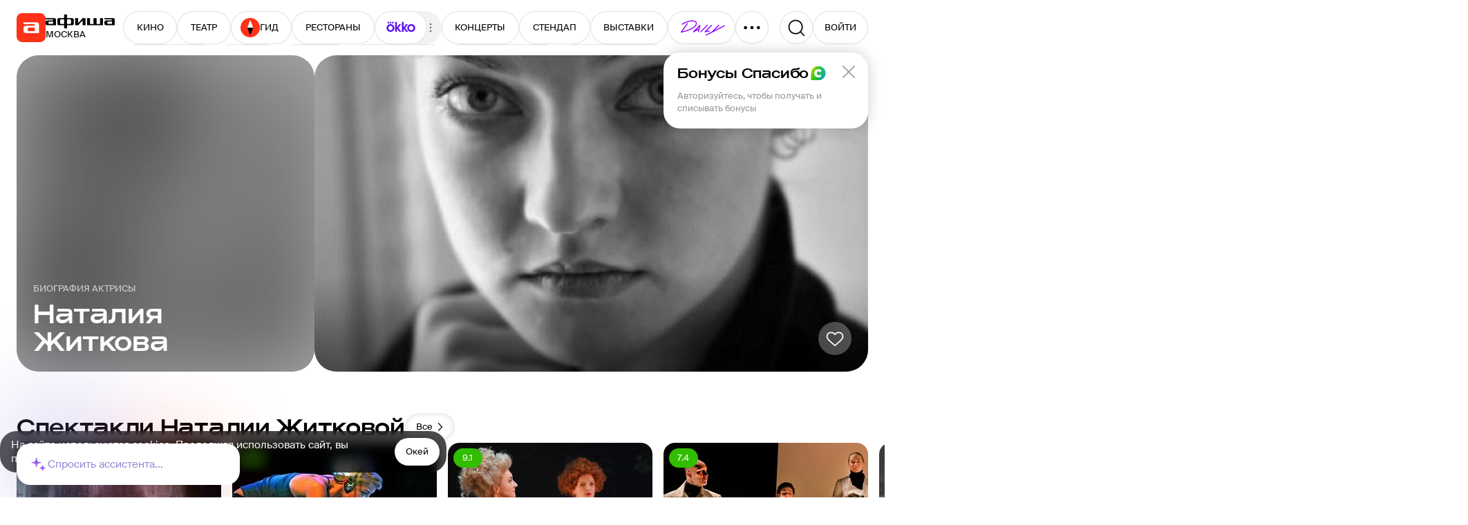

--- FILE ---
content_type: text/html; charset=utf-8
request_url: https://www.afisha.ru/people/nataliya-zhitkova-317356/
body_size: 59202
content:



<!DOCTYPE html>
<html prefix="og: http://ogp.me/ns#" dir="ltr" lang="ru" data-d>
<head>
    <meta charset="utf-8">
    <meta name="viewport" content="width=device-width, user-scalable=yes" />
    <meta name="theme-color" content="#ffffff">
    <meta property="csp-nonce" />
    <meta name="csrf-token" content="CfDJ8JS-iR9gCqpKpt21AiwbKK4ryYA-zn1C7RHpMZ4BpItbfHer-G0wmJ7H4me4d32YC_dEOUuGhek29UQI_tQ9UtV1OlP5-I4fyCd5rqsI4eQpxhCuRC-SLS-u70sDhJLWssDv3QJ-bx_VsBxXa7wbDXk" />

    <title>Наталия Житкова биография, фильмография, спектакли. Актриса</title>

    <link rel="preload" href="/fonts/SuisseIntl-Regular.woff2" as="font" type="font/woff2" crossorigin="anonymous">
    <link rel="preload" href="/fonts/SuisseIntl-Medium.woff2" as="font" type="font/woff2" crossorigin="anonymous">
    <link rel="preload" href="/fonts/AfishaDisplay-Medium.woff2" as="font" type="font/woff2" crossorigin="anonymous">

    <link rel="stylesheet" href="/css/styles_common.a71ab68d6ee54320d983de029bf5f4e5ccca66fa.445fdb8d8bd3c64e9939.css"><link rel="stylesheet" href="/css/styles_desktop.a71ab68d6ee54320d983de029bf5f4e5ccca66fa.fc5f494c2f5934d466b6.css">

    <link rel="preload" href="//ssp.rambler.ru/capirs_async.js" as="script">

    <script src="/js/runtime.a71ab68d6ee54320d983de029bf5f4e5ccca66fa.c68baf624f3858526553.js" nonce="" defer></script><script src="/js/svgloader.a71ab68d6ee54320d983de029bf5f4e5ccca66fa.f75cc6b2beb8f8a57466.js" nonce="" defer></script><script src="/js/9607.a71ab68d6ee54320d983de029bf5f4e5ccca66fa.6ea346ed4a7bee907e7a.js" nonce="" defer></script><script src="/js/69.a71ab68d6ee54320d983de029bf5f4e5ccca66fa.5824eaa05fef4031da09.js" nonce="" defer></script><script src="/js/1364.a71ab68d6ee54320d983de029bf5f4e5ccca66fa.5528e209692774b1d46d.js" nonce="" defer></script><script src="/js/1607.a71ab68d6ee54320d983de029bf5f4e5ccca66fa.0cbffab1b71959a0cb22.js" nonce="" defer></script><script src="/js/Seo.mobile-2023.a71ab68d6ee54320d983de029bf5f4e5ccca66fa.5a851bba9a482890c9cb.js" nonce="" defer></script><script src="/js/desktop-2023.a71ab68d6ee54320d983de029bf5f4e5ccca66fa.86070a0e7cb3fe4446f8.js" nonce="" defer></script><script src="/js/supersonicwidget.a71ab68d6ee54320d983de029bf5f4e5ccca66fa.b638cde8fb89d50cd798.js" nonce="" defer></script>

    
<meta class="meta-tag" data-type="name" name="description" content="Актриса Наталия Житкова Фильмов: 5, cпектаклей: 15.">
<meta class="meta-tag" data-type="name" name="keywords" content="наталия житкова, актриса, фильмы, спектакли, фильмография, премии, списки, возраст">
<meta class="meta-tag" data-type="property" property="fb:app_id" content="233395289136">

<meta class="meta-tag" data-type="property" property="og:type" content="website">
<meta class="meta-tag" data-type="property" property="og:locale" content="ru_RU">
<meta class="meta-tag" data-type="property" property="og:site_name" content="Афиша">

<meta class="meta-tag" data-type="property" property="og:description" content="Актриса Наталия Житкова Фильмов: 5, cпектаклей: 15.">
<meta class="meta-tag" data-type="property" property="og:title" content="Наталия Житкова биография, фильмография, спектакли. Актриса">
<meta class="meta-tag" data-type="property" property="og:url" content="https://www.afisha.ru/people/nataliya-zhitkova-317356/">
<meta class="meta-tag" data-type="property" property="og:image" content="https://www.afisha.ru/img/desktop/seo/og-next-red.png">
<meta class="meta-tag" data-type="property" property="og:image:width" content="1200" />
<meta class="meta-tag" data-type="property" property="og:image:height" content="630" />

<meta class="meta-tag" data-type="name" name="twitter:card" content="summary_large_image">
<meta class="meta-tag" data-type="name" name="twitter:site" content="@afisha">
<meta class="meta-tag" data-type="name" name="twitter:image" content="https://www.afisha.ru/img/desktop/seo/og-next-red.png">
<meta class="meta-tag" data-type="name" name="twitter:title" content="Наталия Житкова биография, фильмография, спектакли. Актриса">
<meta class="meta-tag" data-type="name" name="twitter:description" content="Актриса Наталия Житкова Фильмов: 5, cпектаклей: 15.">

<meta class="meta-tag" data-type="property" property="vk:image" content="https://www.afisha.ru/img/desktop/seo/og-next-red.png" />


    <link rel="canonical" href="https://www.afisha.ru/people/nataliya-zhitkova-317356/" />




    <link rel="apple-touch-icon" sizes="57x57" href="/apple-touch-icon-57x57.png">
    <link rel="apple-touch-icon" sizes="60x60" href="/apple-touch-icon-60x60.png">
    <link rel="apple-touch-icon" sizes="72x72" href="/apple-touch-icon-72x72.png">
    <link rel="apple-touch-icon" sizes="76x76" href="/apple-touch-icon-76x76.png">
    <link rel="apple-touch-icon" sizes="114x114" href="/apple-touch-icon-114x114.png">
    <link rel="apple-touch-icon" sizes="120x120" href="/apple-touch-icon-120x120.png">
    <link rel="apple-touch-icon" sizes="144x144" href="/apple-touch-icon-144x144.png">
    <link rel="apple-touch-icon" sizes="152x152" href="/apple-touch-icon-152x152.png">
    <link rel="apple-touch-icon" sizes="180x180" href="/apple-touch-icon-180x180.png">
    <link rel="icon" type="image/png" href="/favicon-16x16.png" sizes="16x16">
    <link rel="icon" type="image/png" href="/favicon-32x32.png" sizes="32x32">
    <link rel="icon" type="image/png" href="/favicon-96x96.png" sizes="96x96">
    <link rel="icon" type="image/png" href="/favicon-160x160.png" sizes="160x160">
    <link rel="icon" type="image/png" href="/favicon-192x192.png" sizes="192x192">
    <link rel="icon" type="image/png" href="/android-icon-192x192.png" sizes="192x192">
    <link rel="icon" type="image/png" href="/android-icon-512x512.png" sizes="512x512">
    <link rel="icon" href="/favicon.ico">

    <meta name="msapplication-TileColor" content="#0050ff">
    <meta name="msapplication-TileImage" content="/ms-icon-144x144.png">
    <meta name="format-detection" content="telephone=no">

    <script id="capirs" type="text/javascript" src="//ssp.rambler.ru/capirs_async.js" async></script>

    <script>
        window.CAPIRS_CONFIG = window.CAPIRS_CONFIG || {};

        window.CAPIRS_CONFIG.RESET_SYNC_BANNERS_STATE_ON_HISTORY_CHANGE = false;
        window.CAPIRS_CONFIG.COLLECT_ANALITYCS_ON_HISTORY_CHANGE = false;
        window.CAPIRS_CONFIG.REMOVE_ADVERTISING_BY_SUBSCRIPTION = true;
        window.CAPIRS_CONFIG.SCRIPT_NONCE_VALUE = '';
        
        window.__CAPIRS_LOAD_START__ = performance.now();

        const capirs = document.getElementById('capirs');

        capirs?.addEventListener(
        'load',
        (event) => {
            event.target.dataset.state = 'loaded';
            window.__CAPIRS_LOAD_END__ = performance.now();
        },
        { once: true }
        );

        capirs?.addEventListener(
        'error',
        (event) => {
            event.target.dataset.state = 'failed';
        },
        { once: true }
        );
    </script>


    <!-- EggFisha -->
    <script>
            (function (window_, document_, script_, src_, ctor, callbacks_, apiKey_, counterID_) {
                (window_[callbacks_] = window_[callbacks_] || []).push(function () {
                    try { window_.EF = new window_[ctor](apiKey_, counterID_); } catch (e) { }
                });

                window_.EF = (window_.EF || {
                    send: function () { var a = arguments; window_[callbacks_].push(function () { window_.EF.send.apply(window_.EF, a) }) },
                });

                n = document_.getElementsByTagName(script_)[0],
                    script_ = document_.createElement(script_),
                    script_.type = "text/javascript",
                    script_.async = true,
                    script_.src = src_,
                    n.parentNode.insertBefore(script_, n);
            })(window, document, "script", "/egg/sdk-1.10.0.js", "_EggFisha", "eggfisha_callbacks_1", "RA5abmnfOkUH1CmUOjOrw", 15);

        window.EF.send('pageview', {
            url: window.location.href,
            referer: document.referer,
            time: new Date(),
            extra: {
                page_type: "PersonCard",
                object_type: "Person",
                object_id: 317356,
                city_id: 2,
                url_city_id: null,
                user_rsid: null,
                user_aid: null,
                desktop: false,
            }
        })
    </script>

    <script>
        eggfisha_callbacks_1.push(() => {
            if (!('sendBeacon' in navigator)) {
                return;
            }

            const eventV2 = EF._Sender._API.eventV2;
            EF._Sender._API.eventV2 = (payload, userID) => {
                if (userID.DeviceUUID) {
                    const payload_ = {
                        deviceUuid: userID.DeviceUUID,
                        sessionUuid: userID.SessionUUID,
                        time: payload.time.toISOString(),
                        eventName: payload.name,
                        properties: payload.props
                            ? EF.utils.stringifyValuesDeep(payload.props)
                            : undefined,
                        json: payload.json
                            ? EF.utils.stringifyValuesDeep(payload.json)
                            : undefined,
                    };

                    const queued = navigator.sendBeacon(
                        "https://egg.afisha.ru/v1/event/commonV2?api_key=RA5abmnfOkUH1CmUOjOrw",
                        JSON.stringify(payload_)
                    );

                    return Promise.resolve(queued ? { ok: true, successData: null } : { ok: false, error: null });
                } else {
                    return eventV2(payload, userID);
                }
            };
        });
    </script>
    <!-- EggFisha -->


    <!-- Rcm -->
    <script>
        window.rcm = window.rcm || function () { (window.rcm.q = window.rcm.q || []).push(arguments) };
    </script>
    <!-- Rcm -->
    <!-- VK Pixel  -->
    <script type="text/javascript">!function () { var t = document.createElement("script"); t.type = "text/javascript", t.async = !0, t.src = 'https://vk.com/js/api/openapi.js?169', t.onload = function () { VK.Retargeting.Init("VK-RTRG-1133992-1u1eW"), VK.Retargeting.Hit() }, document.head.appendChild(t) }();</script>
    <noscript>
        <img src="https://vk.com/rtrg?p=VK-RTRG-1133992-1u1eW" style="position:fixed; left:-999px;" alt="" />
    </noscript>
    <!-- VK Pixel  -->

    <!-- Yandex.Metrika counter -->
    <script type="text/javascript" >
        (function(m,e,t,r,i,k,a){m[i]=m[i]||function(){(m[i].a=m[i].a||[]).push(arguments)};
        m[i].l=1*new Date();
        for (var j = 0; j < document.scripts.length; j++) {if (document.scripts[j].src === r) { return; }}
        k=e.createElement(t),a=e.getElementsByTagName(t)[0],k.async=1,k.src=r,a.parentNode.insertBefore(k,a)})
        (window, document, "script", "https://mc.webvisor.org/metrika/tag_ww.js", "ym");

        ym(23429449, "init", {
        clickmap:true,
        trackLinks:true,
        accurateTrackBounce:true,
        webvisor:true,
        trackHash:true,
        ecommerce:"dataLayer",
        triggerEvent:true
        });

        ym(27508533, "init", {
        clickmap:true,
        trackLinks:true,
        accurateTrackBounce:true,
        ecommerce:"dataLayer",
        triggerEvent:true
        });
    </script>
    <noscript>
        <div>
        <img src="https://mc.yandex.ru/watch/23429449" style="position:absolute; left:-9999px;" alt="" />
        <img src="https://mc.yandex.ru/watch/27508533" style="position:absolute; left:-9999px;" alt="" />
        </div>
    </noscript>
    <!-- /Yandex.Metrika counter -->

    <!-- VK Pixel Code -->
    <script type="text/javascript">
    (window.Image ? (new Image()) : document.createElement('img')).src = 'https://vk.com/rtrg?p=VK-RTRG-233616-hxMLH';
    </script>
    <!-- End VK Pixel Code -->
</head>

<body data-ua-os="Mac OS" data-ua-name="Chrome" data-ua-major="131">

     <!-- body desktop -->

<!--
Event snippet for CINEMA POINT on http://Event snippet for CINEMA POINTo.ru: Please do not remove. Creation date: 07/18/2018
-->
<noscript>
	<img src="https://ad.doubleclick.net/ddm/activity/src=8739587;type=invmedia;cat=ulxenke5;u1=afisha.ru;dc_lat=;dc_rdid=;tag_for_child_directed_treatment=;tfua=;npa=;ord=1?" width="1" height="1" alt=""/>
</noscript>
<!-- End of event snippet: Please do not remove -->

    <div id="root"><div class="eIEvy"><header class="mSUhl" aria-label="Хедер" data-test="HEADER"><div class="YUhVF"><a class="CjnHd y8A5E" role="navigation" aria-label="Главная" data-test="LINK LOGO" href="/"><div class="CiErQ GJH6B" style="width:42px;height:42px" aria-hidden="true"><svg height="42" width="42"><use xlink:href="#i-logo--afisha-l"></use></svg></div></a><div class="ivuu0"><a class="CjnHd y8A5E rWQyE" role="navigation" aria-hidden="true" data-test="LINK" href="/"><div class="CiErQ" style="width:100px;height:20px" aria-hidden="true"><svg height="20" width="100"><use xlink:href="#i-logo--afisha-txt"></use></svg></div></a><div class="rhdQD" aria-label="Выбор города" data-test="CITY-SWITCHER"><div class="CPTVc"><div class="RsbRa" data-text="Москва">Москва</div></div></div></div></div><div class="XimZT"><nav class="eYJB9" role="navigation" aria-label="Разделы сайта" data-test="HEADER-MENU"><div class="cAFN9"><div class="aig4L"><a class="CjnHd y8A5E L_ilg Q8u7A R1IVp NaKdH" data-index="0" tabindex="-1" role="button" data-test="LINK LINK-BUTTON" href="/msk/cinema/">КИНО</a><a class="CjnHd y8A5E L_ilg Q8u7A R1IVp NaKdH" data-index="1" tabindex="-1" role="button" data-test="LINK LINK-BUTTON" href="/msk/theatre/">ТЕАТР</a><a class="CjnHd y8A5E L_ilg Q8u7A R1IVp NaKdH Fl1fj" style="gap:6px" data-index="2" tabindex="-1" role="button" data-test="LINK LINK-BUTTON" href="/weekend_guide/msk/"><div class="CiErQ" style="width:28px;height:28px" aria-hidden="true"><svg height="28" width="28"><use xlink:href="#i-logo--travel-l"></use></svg></div>ГИД</a><a class="CjnHd y8A5E L_ilg Q8u7A R1IVp NaKdH" data-index="3" tabindex="-1" role="button" data-test="LINK LINK-BUTTON" href="/msk/restaurants/?utm_campaign=headline&amp;utm_medium=referral&amp;utm_source=afisha">РЕСТОРАНЫ</a><div class="IRLDF" data-index="4" tabindex="-1"><a class="CjnHd y8A5E L_ilg Q8u7A R1IVp Ws1Xy NaKdH" style="padding:0 16px 2px" tabindex="-1" role="button" data-test="LINK LINK-BUTTON" href="/movie/"><div class="CiErQ" style="width:44px;height:16px" aria-hidden="true"><svg height="16" width="44"><use xlink:href="#i-Okko_new_logo"></use></svg></div></a><div class="CiErQ UoQrZ UY9al zblid InAZb" style="padding:0;width:20px;height:20px" data-icon="true" aria-hidden="true"><svg height="20" width="20"><use xlink:href="#i-icon--three-dots--S"></use></svg></div></div><a class="CjnHd y8A5E L_ilg Q8u7A R1IVp NaKdH" data-index="5" tabindex="-1" role="button" data-test="LINK LINK-BUTTON" href="/msk/concerts/">КОНЦЕРТЫ</a><a class="CjnHd y8A5E L_ilg Q8u7A R1IVp NaKdH" data-index="6" tabindex="-1" role="button" data-test="LINK LINK-BUTTON" href="/msk/standup/">СТЕНДАП</a><a class="CjnHd y8A5E L_ilg Q8u7A R1IVp NaKdH" data-index="7" tabindex="-1" role="button" data-test="LINK LINK-BUTTON" href="/msk/exhibitions/">ВЫСТАВКИ</a><a class="CjnHd y8A5E L_ilg Q8u7A R1IVp NaKdH" data-index="8" tabindex="-1" role="button" data-test="LINK LINK-BUTTON" href="/selection/">ПОДБОРКИ</a><a class="CjnHd y8A5E L_ilg Q8u7A R1IVp NaKdH" data-index="9" tabindex="-1" role="button" data-test="LINK LINK-BUTTON" href="/msk/kids/">ДЕТИ</a><a class="CjnHd y8A5E L_ilg Q8u7A R1IVp NaKdH" data-index="10" tabindex="-1" role="button" data-test="LINK LINK-BUTTON" href="/msk/sports/">СПОРТ</a><a class="CjnHd y8A5E L_ilg Q8u7A R1IVp NaKdH" data-index="11" tabindex="-1" role="button" data-test="LINK LINK-BUTTON" href="/msk/party/">ВЕЧЕРИНКИ</a><a class="CjnHd y8A5E L_ilg Q8u7A R1IVp NaKdH" data-index="12" tabindex="-1" role="button" data-test="LINK LINK-BUTTON" href="/msk/excursions/">ПУТЕВОДИТЕЛИ</a><a class="CjnHd y8A5E L_ilg Q8u7A R1IVp NaKdH" target="_blank" rel="noopener nofollow" href="https://www.afisha.ru/certificates/" data-index="13" tabindex="-1" role="button" data-test="LINK EXTERNAL LINK-BUTTON">СЕРТИФИКАТЫ</a></div><a class="CjnHd y8A5E L_ilg Q8u7A R1IVp Ws1Xy M7ESl" target="_blank" rel="noopener nofollow" href="https://daily.afisha.ru/?utm_medium=referral&amp;utm_source=afisha&amp;utm_campaign=headline" style="padding:12px 11px 12px 14px" role="button" data-test="LINK EXTERNAL LINK-BUTTON"><div class="CiErQ" style="width:73px;height:24px" aria-hidden="true"><svg height="24" width="73"><use xlink:href="#i-icon--daily"></use></svg></div></a><button class="L_ilg R1IVp Q8u7A Ws1Xy cKMZm e3cBd" data-test="BUTTON"><div class="CiErQ" style="width:28px;height:28px" aria-hidden="true"><svg height="28" width="28"><use xlink:href="#i-icon--three-dots(UPD)"></use></svg></div></button></div></nav></div><div class="TUmbx"><button class="L_ilg R1IVp Q8u7A Ws1Xy" aria-label="Поиск" data-test="BUTTON SEARCH"><div class="CiErQ" style="width:28px;height:28px" aria-hidden="true"><svg height="28" width="28"><use xlink:href="#i-icon--search-medium"></use></svg></div></button><div style="position:relative"><button class="L_ilg R1IVp Q8u7A mjbjo" style="width:80px;height:48px" title="Авторизоваться" role="button" tabindex="0" data-test="BUTTON"><div class="eicgU SW1n2" style="--spinner-size:24" color="black"></div></button></div></div></header><div class="zg08I GkNup iv9KP YZbnb smpPX" data-test="PAGE-BLOCK" role="region"><div class="phFtE FQaIK" area-label="Кавер" data-test="COVER"><div class="lWmaH" data-cover-info="true"><div class="aDsD0"><img class="xcXKc" src="https://img11.rl0.ru/afisha/e1050x600q85i/s4.afisha.ru/ms/_5pkISwWwp-7-8jr0wn0qOYmeG1oRa7oBJdCDJ23ukU.jpg" srcSet="https://img11.rl0.ru/afisha/e2100x1200q65i/s4.afisha.ru/ms/_5pkISwWwp-7-8jr0wn0qOYmeG1oRa7oBJdCDJ23ukU.jpg" decoding="async"/></div><h1 class="lWj_Z"><span class="TSyWq RNOFc uFbju" data-test="ITEM-META">Биография актрисы<!-- --> </span><div class="oOY35 _wsy6" data-clamp-lines="true" data-test="ITEM-NAME">Наталия Житкова</div></h1></div><div class="e5ZUX"><picture class="PwMBX uolaK rmwkz" data-img="true"><img data-test="IMAGE" width="1050" height="600" src="https://s4.afisha.ru/ms/_5pkISwWwp-7-8jr0wn0qOYmeG1oRa7oBJdCDJ23ukU.jpg" srcSet="https://img11.rl0.ru/afisha/e1050x600q85i/s4.afisha.ru/ms/_5pkISwWwp-7-8jr0wn0qOYmeG1oRa7oBJdCDJ23ukU.jpg 1x, https://img11.rl0.ru/afisha/e2100x1200q65i/s4.afisha.ru/ms/_5pkISwWwp-7-8jr0wn0qOYmeG1oRa7oBJdCDJ23ukU.jpg 2x" loading="lazy" decoding="async" style="background-image:url(https://img11.rl0.ru/afisha/e1x1q85i/s4.afisha.ru/ms/_5pkISwWwp-7-8jr0wn0qOYmeG1oRa7oBJdCDJ23ukU.jpg)"/></picture><div class="HypCf qbNHd"><button class="L_ilg R1IVp iSzYr Ws1Xy" aria-label="Добавить в избанное" data-test="BUTTON FAVORITE"><div class="CiErQ" style="width:28px;height:28px" aria-hidden="true"><svg height="28" width="28"><use xlink:href="#i-icon--heart"></use></svg></div></button></div></div></div></div><div class="zg08I aReoA" data-test="PAGE-BLOCK" role="region"><div class="Eshr_"><div class="zg08I FMkqG" data-test="PAGE-BLOCK" role="region"><div class="nr7ax"><section class="DNhkb" aria-label="Спектакли Наталии Житковой" role="section" data-scroll-to-id="schedule" data-test="SECTION"><h3 class="sRFIJ" data-test="SECTION-HEADER"><div class="esj77" data-test="SECTION-TITLE"><a class="CjnHd y8A5E" data-test="LINK" href="/people/nataliya-zhitkova-317356/performances/">Спектакли Наталии Житковой</a></div><a class="CjnHd y8A5E L_ilg k27zi faVCW ookR3" style="gap:4px" role="button" data-test="LINK LINK-BUTTON" href="/people/nataliya-zhitkova-317356/performances/">Все<div class="CiErQ" style="width:20px;height:20px" aria-hidden="true"><svg height="20" width="20"><use xlink:href="#i-icon--arrow"></use></svg></div></a></h3><div class="yD3VJ" data-test="SECTION-CONTENT" style="gap:24px"><div class="rhRDs"><div class="oP17O" role="listitem" title="Сцены из супружеской жизни" aria-label="Сцены из супружеской жизни. 12 и 25 февраля, 26 марта, Et Cetera п/р Александра Калягина. Билеты от 4000 ₽" data-test="ITEM"><div class="QsWic rIUFv"><a class="CjnHd y8A5E Vrui1" data-test="LINK ITEM-URL" href="/performance/sceny-iz-supruzheskiy-zhizni-1002318/"><picture class="PwMBX PpVCr rmwkz v66jD O0rRj" data-img="true" style="--border-radius:16px"><img data-test="IMAGE ITEM-IMAGE" width="296" height="198" src="https://s.afisha.ru/mediastorage/9c/4d/d32fef4ff2284394a2c6f8fd4d9c.jpg" srcSet="https://img12.rl0.ru/afisha/e296x198q85i/s.afisha.ru/mediastorage/9c/4d/d32fef4ff2284394a2c6f8fd4d9c.jpg 1x, https://img12.rl0.ru/afisha/e592x396q65i/s.afisha.ru/mediastorage/9c/4d/d32fef4ff2284394a2c6f8fd4d9c.jpg 2x" loading="lazy" decoding="async" style="background-image:url(https://img12.rl0.ru/afisha/e1x1q85i/s.afisha.ru/mediastorage/9c/4d/d32fef4ff2284394a2c6f8fd4d9c.jpg)"/></picture></a><div class="j9_7q"><div class="r4PU3"><div class="IrSqF zPI3b BNjPz k96pX" aria-label="Рейтинг: 9.9" data-test="RATING">9.9</div></div><div class="MckHJ"><button class="L_ilg faVCW rMhd_ FFubL" style="gap:3px" data-test="BUTTON">до 15%<img src="/img/ds-2023/sber-loyalty/sber-loyalty-filter-label_2.png" srcSet="/img/ds-2023/sber-loyalty/sber-loyalty-filter-label_2_2x.png" width="12" height="13" decoding="async"/></button><a class="CjnHd y8A5E L_ilg tCbLK faVCW ScoTh" data-test="LINK LINK-BUTTON TICKET-BUTTON" role="button" href="/performance/sceny-iz-supruzheskiy-zhizni-1002318/?tab=schedule">От 4000 ₽</a><button class="L_ilg faVCW tCbLK Ws1Xy F8DC1" aria-label="Добавить в избанное" data-test="BUTTON FAVORITE"><div class="CiErQ" style="width:20px;height:20px" aria-hidden="true"><svg height="20" width="20"><use xlink:href="#i-icon--heart"></use></svg></div></button></div></div></div><div class="QWR1k" data-test="ITEM-INFO"><a class="CjnHd y8A5E nbCNS yknrM" data-clamp-lines="2" data-test="LINK ITEM-NAME ITEM-URL" href="/performance/sceny-iz-supruzheskiy-zhizni-1002318/">Сцены из супружеской жизни</a><div class="S_wwn" data-test="ITEM-META">Премьеры</div><div class="_JP4u" data-test="ITEM-META ITEM-NOTICE">12 и 25 февраля, 26 марта<!-- -->, <a class="CjnHd y8A5E" data-test="LINK" href="/msk/theatre/et-cetera-p-r-aleksandra-kalyagina-15878133/">Et Cetera п/р Александра Калягина</a></div></div></div><div class="oP17O" role="listitem" title="Пожары" aria-label="Пожары. Февраль, март, Et Cetera п/р Александра Калягина. Билеты от 1500 ₽" data-test="ITEM"><div class="QsWic rIUFv"><a class="CjnHd y8A5E Vrui1" data-test="LINK ITEM-URL" href="/performance/pozhary-73029/"><picture class="PwMBX PpVCr rmwkz v66jD O0rRj" data-img="true" style="--border-radius:16px"><img data-test="IMAGE ITEM-IMAGE" width="296" height="198" src="https://s2.afisha.ru/mediastorage/7c/0f/a6937d24941141af97dc4b9f0f7c.jpg" srcSet="https://img17.rl0.ru/afisha/e296x198p40x0f470x315q85i/s2.afisha.ru/mediastorage/7c/0f/a6937d24941141af97dc4b9f0f7c.jpg 1x, https://img17.rl0.ru/afisha/e592x396p40x0f470x315q65i/s2.afisha.ru/mediastorage/7c/0f/a6937d24941141af97dc4b9f0f7c.jpg 2x" loading="lazy" decoding="async" style="background-image:url(https://img17.rl0.ru/afisha/e1x1p118x0f315x315q85i/s2.afisha.ru/mediastorage/7c/0f/a6937d24941141af97dc4b9f0f7c.jpg)"/></picture></a><div class="j9_7q"><div class="r4PU3"><div class="IrSqF zPI3b BNjPz k96pX" aria-label="Рейтинг: 8.7" data-test="RATING">8.7</div></div><div class="MckHJ"><button class="L_ilg faVCW rMhd_ FFubL" style="gap:3px" data-test="BUTTON">до 15%<img src="/img/ds-2023/sber-loyalty/sber-loyalty-filter-label_2.png" srcSet="/img/ds-2023/sber-loyalty/sber-loyalty-filter-label_2_2x.png" width="12" height="13" decoding="async"/></button><a class="CjnHd y8A5E L_ilg tCbLK faVCW ScoTh" data-test="LINK LINK-BUTTON TICKET-BUTTON" role="button" href="/performance/pozhary-73029/?tab=schedule">От 1500 ₽</a><button class="L_ilg faVCW tCbLK Ws1Xy F8DC1" aria-label="Добавить в избанное" data-test="BUTTON FAVORITE"><div class="CiErQ" style="width:20px;height:20px" aria-hidden="true"><svg height="20" width="20"><use xlink:href="#i-icon--heart"></use></svg></div></button></div></div></div><div class="QWR1k" data-test="ITEM-INFO"><a class="CjnHd y8A5E nbCNS yknrM" data-clamp-lines="2" data-test="LINK ITEM-NAME ITEM-URL" href="/performance/pozhary-73029/">Пожары</a><div class="S_wwn" data-test="ITEM-META">Драматический</div><div class="_JP4u" data-test="ITEM-META ITEM-NOTICE">Февраль, март<!-- -->, <a class="CjnHd y8A5E" data-test="LINK" href="/msk/theatre/et-cetera-p-r-aleksandra-kalyagina-15878133/">Et Cetera п/р Александра Калягина</a></div></div></div><div class="oP17O" role="listitem" title="Стакан воды" aria-label="Стакан воды. Февраль, март, Et Cetera п/р Александра Калягина. Билеты от 1500 ₽" data-test="ITEM"><div class="QsWic rIUFv"><a class="CjnHd y8A5E Vrui1" data-test="LINK ITEM-URL" href="/performance/stakan-vody-245390/"><picture class="PwMBX PpVCr rmwkz v66jD O0rRj" data-img="true" style="--border-radius:16px"><img data-test="IMAGE ITEM-IMAGE" width="296" height="198" src="https://s2.afisha.ru/mediastorage/15/d0/2eb38dc3dd424b7985ed922cd015.jpeg" srcSet="https://img-ng.rl0.ru/afisha/e296x198p97x61f1137x761q85i/s2.afisha.ru/mediastorage/15/d0/2eb38dc3dd424b7985ed922cd015.jpeg 1x, https://img-ng.rl0.ru/afisha/e592x396p97x61f1137x761q65i/s2.afisha.ru/mediastorage/15/d0/2eb38dc3dd424b7985ed922cd015.jpeg 2x" loading="lazy" decoding="async" style="background-image:url(https://img-ng.rl0.ru/afisha/e1x1p286x61f761x761q85i/s2.afisha.ru/mediastorage/15/d0/2eb38dc3dd424b7985ed922cd015.jpeg)"/></picture></a><div class="j9_7q"><div class="r4PU3"><div class="IrSqF zPI3b BNjPz k96pX" aria-label="Рейтинг: 9.1" data-test="RATING">9.1</div></div><div class="MckHJ"><button class="L_ilg faVCW rMhd_ FFubL" style="gap:3px" data-test="BUTTON">до 15%<img src="/img/ds-2023/sber-loyalty/sber-loyalty-filter-label_2.png" srcSet="/img/ds-2023/sber-loyalty/sber-loyalty-filter-label_2_2x.png" width="12" height="13" decoding="async"/></button><a class="CjnHd y8A5E L_ilg tCbLK faVCW ScoTh" data-test="LINK LINK-BUTTON TICKET-BUTTON" role="button" href="/performance/stakan-vody-245390/?tab=schedule">От 1500 ₽</a><button class="L_ilg faVCW tCbLK Ws1Xy F8DC1" aria-label="Добавить в избанное" data-test="BUTTON FAVORITE"><div class="CiErQ" style="width:20px;height:20px" aria-hidden="true"><svg height="20" width="20"><use xlink:href="#i-icon--heart"></use></svg></div></button></div></div></div><div class="QWR1k" data-test="ITEM-INFO"><a class="CjnHd y8A5E nbCNS yknrM" data-clamp-lines="2" data-test="LINK ITEM-NAME ITEM-URL" href="/performance/stakan-vody-245390/">Стакан воды</a><div class="S_wwn" data-test="ITEM-META">Комедия</div><div class="_JP4u" data-test="ITEM-META ITEM-NOTICE">Февраль, март<!-- -->, <a class="CjnHd y8A5E" data-test="LINK" href="/msk/theatre/et-cetera-p-r-aleksandra-kalyagina-15878133/">Et Cetera п/р Александра Калягина</a></div></div></div><div class="oP17O" role="listitem" title="Грех да беда на кого не живет" aria-label="Грех да беда на кого не живет. 13 февраля, 1 и 15 марта, Et Cetera п/р Александра Калягина. Билеты от 1000 ₽" data-test="ITEM"><div class="QsWic rIUFv"><a class="CjnHd y8A5E Vrui1" data-test="LINK ITEM-URL" href="/performance/greh-da-beda-na-kogo-ne-zhivet-261522/"><picture class="PwMBX PpVCr rmwkz v66jD O0rRj" data-img="true" style="--border-radius:16px"><img data-test="IMAGE ITEM-IMAGE" width="296" height="198" src="https://s2.afisha.ru/mediastorage/92/21/7cf71dab41c843e8bb68120b2192.jpeg" srcSet="https://img14.rl0.ru/afisha/e296x198p126x70f1480x990q85i/s2.afisha.ru/mediastorage/92/21/7cf71dab41c843e8bb68120b2192.jpeg 1x, https://img14.rl0.ru/afisha/e592x396p126x70f1480x990q65i/s2.afisha.ru/mediastorage/92/21/7cf71dab41c843e8bb68120b2192.jpeg 2x" loading="lazy" decoding="async" style="background-image:url(https://img14.rl0.ru/afisha/e1x1p371x70f990x990q85i/s2.afisha.ru/mediastorage/92/21/7cf71dab41c843e8bb68120b2192.jpeg)"/></picture></a><div class="j9_7q"><div class="r4PU3"><div class="IrSqF zPI3b BNjPz k96pX" aria-label="Рейтинг: 7.4" data-test="RATING">7.4</div></div><div class="MckHJ"><button class="L_ilg faVCW rMhd_ FFubL" style="gap:3px" data-test="BUTTON">до 15%<img src="/img/ds-2023/sber-loyalty/sber-loyalty-filter-label_2.png" srcSet="/img/ds-2023/sber-loyalty/sber-loyalty-filter-label_2_2x.png" width="12" height="13" decoding="async"/></button><a class="CjnHd y8A5E L_ilg tCbLK faVCW ScoTh" data-test="LINK LINK-BUTTON TICKET-BUTTON" role="button" href="/performance/greh-da-beda-na-kogo-ne-zhivet-261522/?tab=schedule">От 1000 ₽</a><button class="L_ilg faVCW tCbLK Ws1Xy F8DC1" aria-label="Добавить в избанное" data-test="BUTTON FAVORITE"><div class="CiErQ" style="width:20px;height:20px" aria-hidden="true"><svg height="20" width="20"><use xlink:href="#i-icon--heart"></use></svg></div></button></div></div></div><div class="QWR1k" data-test="ITEM-INFO"><a class="CjnHd y8A5E nbCNS yknrM" data-clamp-lines="2" data-test="LINK ITEM-NAME ITEM-URL" href="/performance/greh-da-beda-na-kogo-ne-zhivet-261522/">Грех да беда на кого не живет</a><div class="S_wwn" data-test="ITEM-META">Драматический</div><div class="_JP4u" data-test="ITEM-META ITEM-NOTICE">13 февраля, 1 и 15 марта<!-- -->, <a class="CjnHd y8A5E" data-test="LINK" href="/msk/theatre/et-cetera-p-r-aleksandra-kalyagina-15878133/">Et Cetera п/р Александра Калягина</a></div></div></div><div class="oP17O" role="listitem" title="Это так (если вам так кажется)" aria-label="Это так (если вам так кажется). 7 февраля и 6 марта, Et Cetera п/р Александра Калягина. Билеты от 1500 ₽" data-test="ITEM"><div class="QsWic rIUFv"><a class="CjnHd y8A5E Vrui1" data-test="LINK ITEM-URL" href="/performance/eto-tak-esli-vam-tak-kazhetsya-205203/"><picture class="PwMBX PpVCr rmwkz v66jD O0rRj" data-img="true" style="--border-radius:16px"><img data-test="IMAGE ITEM-IMAGE" width="296" height="198" src="https://s3.afisha.ru/mediastorage/1a/fd/5f08168f98274fb5824016bbfd1a.jpg" srcSet="https://img17.rl0.ru/afisha/e296x198p412x33f1542x1032q85i/s3.afisha.ru/mediastorage/1a/fd/5f08168f98274fb5824016bbfd1a.jpg 1x, https://img17.rl0.ru/afisha/e592x396p412x33f1542x1032q65i/s3.afisha.ru/mediastorage/1a/fd/5f08168f98274fb5824016bbfd1a.jpg 2x" loading="lazy" decoding="async" style="background-image:url(https://img17.rl0.ru/afisha/e1x1p668x33f1032x1032q85i/s3.afisha.ru/mediastorage/1a/fd/5f08168f98274fb5824016bbfd1a.jpg)"/></picture></a><div class="j9_7q"><div class="r4PU3"><div class="IrSqF zPI3b BNjPz k96pX" aria-label="Рейтинг: 9.1" data-test="RATING">9.1</div></div><div class="MckHJ"><button class="L_ilg faVCW rMhd_ FFubL" style="gap:3px" data-test="BUTTON">до 15%<img src="/img/ds-2023/sber-loyalty/sber-loyalty-filter-label_2.png" srcSet="/img/ds-2023/sber-loyalty/sber-loyalty-filter-label_2_2x.png" width="12" height="13" decoding="async"/></button><a class="CjnHd y8A5E L_ilg tCbLK faVCW ScoTh" data-test="LINK LINK-BUTTON TICKET-BUTTON" role="button" href="/performance/eto-tak-esli-vam-tak-kazhetsya-205203/?tab=schedule">От 1500 ₽</a><button class="L_ilg faVCW tCbLK Ws1Xy F8DC1" aria-label="Добавить в избанное" data-test="BUTTON FAVORITE"><div class="CiErQ" style="width:20px;height:20px" aria-hidden="true"><svg height="20" width="20"><use xlink:href="#i-icon--heart"></use></svg></div></button></div></div></div><div class="QWR1k" data-test="ITEM-INFO"><a class="CjnHd y8A5E nbCNS yknrM" data-clamp-lines="2" data-test="LINK ITEM-NAME ITEM-URL" href="/performance/eto-tak-esli-vam-tak-kazhetsya-205203/">Это так (если вам так кажется)</a><div class="S_wwn" data-test="ITEM-META">Драматический</div><div class="_JP4u" data-test="ITEM-META ITEM-NOTICE">7 февраля и 6 марта<!-- -->, <a class="CjnHd y8A5E" data-test="LINK" href="/msk/theatre/et-cetera-p-r-aleksandra-kalyagina-15878133/">Et Cetera п/р Александра Калягина</a></div></div></div><div class="oP17O" role="listitem" title="Тайна тетушки Мэлкин" aria-label="Тайна тетушки Мэлкин. 15 марта, Et Cetera п/р Александра Калягина. Билеты от 800 ₽" data-test="ITEM"><div class="QsWic rIUFv"><a class="CjnHd y8A5E Vrui1" data-test="LINK ITEM-URL" href="/performance/tayna-tetushki-melkin-64871/"><picture class="PwMBX PpVCr rmwkz v66jD O0rRj" data-img="true" style="--border-radius:16px"><img data-test="IMAGE ITEM-IMAGE" width="296" height="198" src="https://s3.afisha.ru/mediastorage/3c/29/e273c2c8bd5547b3aac1e702293c.jpg" srcSet="https://img18.rl0.ru/afisha/e296x198p116x0f1361x911q85i/s3.afisha.ru/mediastorage/3c/29/e273c2c8bd5547b3aac1e702293c.jpg 1x, https://img18.rl0.ru/afisha/e592x396p116x0f1361x911q65i/s3.afisha.ru/mediastorage/3c/29/e273c2c8bd5547b3aac1e702293c.jpg 2x" loading="lazy" decoding="async" style="background-image:url(https://img18.rl0.ru/afisha/e1x1p341x0f911x911q85i/s3.afisha.ru/mediastorage/3c/29/e273c2c8bd5547b3aac1e702293c.jpg)"/></picture></a><div class="j9_7q"><div class="r4PU3"><div class="IrSqF zPI3b BNjPz k96pX" aria-label="Рейтинг: 8.7" data-test="RATING">8.7</div></div><div class="MckHJ"><button class="L_ilg faVCW rMhd_ FFubL" style="gap:3px" data-test="BUTTON">до 15%<img src="/img/ds-2023/sber-loyalty/sber-loyalty-filter-label_2.png" srcSet="/img/ds-2023/sber-loyalty/sber-loyalty-filter-label_2_2x.png" width="12" height="13" decoding="async"/></button><a class="CjnHd y8A5E L_ilg tCbLK faVCW ScoTh" data-test="LINK LINK-BUTTON TICKET-BUTTON" role="button" href="/performance/tayna-tetushki-melkin-64871/?tab=schedule">От 800 ₽</a><button class="L_ilg faVCW tCbLK Ws1Xy F8DC1" aria-label="Добавить в избанное" data-test="BUTTON FAVORITE"><div class="CiErQ" style="width:20px;height:20px" aria-hidden="true"><svg height="20" width="20"><use xlink:href="#i-icon--heart"></use></svg></div></button></div></div></div><div class="QWR1k" data-test="ITEM-INFO"><a class="CjnHd y8A5E nbCNS yknrM" data-clamp-lines="2" data-test="LINK ITEM-NAME ITEM-URL" href="/performance/tayna-tetushki-melkin-64871/">Тайна тетушки Мэлкин</a><div class="S_wwn" data-test="ITEM-META">Детский</div><div class="_JP4u" data-test="ITEM-META ITEM-NOTICE">15 марта<!-- -->, <a class="CjnHd y8A5E" data-test="LINK" href="/msk/theatre/et-cetera-p-r-aleksandra-kalyagina-15878133/">Et Cetera п/р Александра Калягина</a></div></div></div><div class="oP17O" role="listitem" title="Моя жизнь" aria-label="Моя жизнь. 4 февраля в 19:00, Et Cetera п/р Александра Калягина. Билеты от 3000 ₽" data-test="ITEM"><div class="QsWic rIUFv"><a class="CjnHd y8A5E Vrui1" data-test="LINK ITEM-URL" href="/performance/moya-zhizn-229654/"><picture class="PwMBX PpVCr rmwkz v66jD O0rRj" data-img="true" style="--border-radius:16px"><img data-test="IMAGE ITEM-IMAGE" width="296" height="198" src="https://s1.afisha.ru/mediastorage/a8/4c/fad92007e1374197a53d2d8f4ca8.jpeg" srcSet="https://img13.rl0.ru/afisha/e296x198p108x131f1282x858q85i/s1.afisha.ru/mediastorage/a8/4c/fad92007e1374197a53d2d8f4ca8.jpeg 1x, https://img13.rl0.ru/afisha/e592x396p108x131f1282x858q65i/s1.afisha.ru/mediastorage/a8/4c/fad92007e1374197a53d2d8f4ca8.jpeg 2x" loading="lazy" decoding="async" style="background-image:url(https://img13.rl0.ru/afisha/e1x1p321x131f858x858q85i/s1.afisha.ru/mediastorage/a8/4c/fad92007e1374197a53d2d8f4ca8.jpeg)"/></picture></a><div class="j9_7q"><div class="r4PU3"><div class="IrSqF zPI3b BNjPz k96pX" aria-label="Рейтинг: 9.8" data-test="RATING">9.8</div></div><div class="MckHJ"><button class="L_ilg faVCW rMhd_ FFubL" style="gap:3px" data-test="BUTTON">до 15%<img src="/img/ds-2023/sber-loyalty/sber-loyalty-filter-label_2.png" srcSet="/img/ds-2023/sber-loyalty/sber-loyalty-filter-label_2_2x.png" width="12" height="13" decoding="async"/></button><a class="CjnHd y8A5E L_ilg tCbLK faVCW ScoTh" data-test="LINK LINK-BUTTON TICKET-BUTTON" role="button" href="/performance/moya-zhizn-229654/?tab=schedule">От 3000 ₽</a><button class="L_ilg faVCW tCbLK Ws1Xy F8DC1" aria-label="Добавить в избанное" data-test="BUTTON FAVORITE"><div class="CiErQ" style="width:20px;height:20px" aria-hidden="true"><svg height="20" width="20"><use xlink:href="#i-icon--heart"></use></svg></div></button></div></div></div><div class="QWR1k" data-test="ITEM-INFO"><a class="CjnHd y8A5E nbCNS yknrM" data-clamp-lines="2" data-test="LINK ITEM-NAME ITEM-URL" href="/performance/moya-zhizn-229654/">Моя жизнь</a><div class="S_wwn" data-test="ITEM-META">Драматический</div><div class="_JP4u" data-test="ITEM-META ITEM-NOTICE">4 февраля в 19:00<!-- -->, <a class="CjnHd y8A5E" data-test="LINK" href="/msk/theatre/et-cetera-p-r-aleksandra-kalyagina-15878133/">Et Cetera п/р Александра Калягина</a></div></div></div><div class="oP17O" role="listitem" title="Блаженный остров" aria-label="Блаженный остров. " data-test="ITEM"><div class="QsWic rIUFv"><a class="CjnHd y8A5E Vrui1" data-test="LINK ITEM-URL" href="/performance/blazhenniy-ostrov-230083/"><picture class="PwMBX PpVCr rmwkz v66jD O0rRj" data-img="true" style="--border-radius:16px"><img data-test="IMAGE ITEM-IMAGE" width="296" height="198" src="https://s2.afisha.ru/mediastorage/89/69/c9167a61ad0d46f08976d5b16989.jpg" srcSet="https://img14.rl0.ru/afisha/e296x198p109x0f1260x843q85i/s2.afisha.ru/mediastorage/89/69/c9167a61ad0d46f08976d5b16989.jpg 1x, https://img14.rl0.ru/afisha/e592x396p109x0f1260x843q65i/s2.afisha.ru/mediastorage/89/69/c9167a61ad0d46f08976d5b16989.jpg 2x" loading="lazy" decoding="async" style="background-image:url(https://img14.rl0.ru/afisha/e1x1p318x0f843x843q85i/s2.afisha.ru/mediastorage/89/69/c9167a61ad0d46f08976d5b16989.jpg)"/></picture></a><div class="j9_7q"><div class="r4PU3"><div class="IrSqF zPI3b BNjPz k96pX" aria-label="Рейтинг: 8.8" data-test="RATING">8.8</div></div><div class="MckHJ"><button class="L_ilg faVCW tCbLK Ws1Xy F8DC1" aria-label="Добавить в избанное" data-test="BUTTON FAVORITE"><div class="CiErQ" style="width:20px;height:20px" aria-hidden="true"><svg height="20" width="20"><use xlink:href="#i-icon--heart"></use></svg></div></button></div></div></div><div class="QWR1k" data-test="ITEM-INFO"><a class="CjnHd y8A5E nbCNS yknrM" data-clamp-lines="2" data-test="LINK ITEM-NAME ITEM-URL" href="/performance/blazhenniy-ostrov-230083/">Блаженный остров</a><div class="S_wwn" data-test="ITEM-META">Комедия</div></div></div><div class="oP17O" role="listitem" title="Газета «Русский инвалидъ» за 18 июля..." aria-label="Газета «Русский инвалидъ» за 18 июля.... " data-test="ITEM"><div class="QsWic rIUFv"><a class="CjnHd y8A5E Vrui1" data-test="LINK ITEM-URL" href="/performance/gazeta-russkiy-invalid-za-18-iyulya-69705/"><picture class="PwMBX PpVCr rmwkz v66jD O0rRj" data-img="true" style="--border-radius:16px"><img data-test="IMAGE ITEM-IMAGE" width="296" height="198" src="https://s3.afisha.ru/mediastorage/d9/ea/c475286dbd2645da908379dfead9.jpg" srcSet="https://img-ng.rl0.ru/afisha/e296x198p49x0f298x200q85i/s3.afisha.ru/mediastorage/d9/ea/c475286dbd2645da908379dfead9.jpg 1x, https://img-ng.rl0.ru/afisha/e592x396p49x0f298x200q65i/s3.afisha.ru/mediastorage/d9/ea/c475286dbd2645da908379dfead9.jpg 2x" loading="lazy" decoding="async" style="background-image:url(https://img-ng.rl0.ru/afisha/e1x1p99x0f200x200q85i/s3.afisha.ru/mediastorage/d9/ea/c475286dbd2645da908379dfead9.jpg)"/></picture></a><div class="j9_7q"><div class="r4PU3"><div class="IrSqF zPI3b BNjPz k96pX" aria-label="Рейтинг: 8.7" data-test="RATING">8.7</div></div><div class="MckHJ"><button class="L_ilg faVCW tCbLK Ws1Xy F8DC1" aria-label="Добавить в избанное" data-test="BUTTON FAVORITE"><div class="CiErQ" style="width:20px;height:20px" aria-hidden="true"><svg height="20" width="20"><use xlink:href="#i-icon--heart"></use></svg></div></button></div></div></div><div class="QWR1k" data-test="ITEM-INFO"><a class="CjnHd y8A5E nbCNS yknrM" data-clamp-lines="2" data-test="LINK ITEM-NAME ITEM-URL" href="/performance/gazeta-russkiy-invalid-za-18-iyulya-69705/">Газета «Русский инвалидъ» за 18 июля...</a><div class="S_wwn" data-test="ITEM-META">Драматический</div></div></div><div class="oP17O" role="listitem" title="Король Убю" aria-label="Король Убю. " data-test="ITEM"><div class="QsWic rIUFv"><a class="CjnHd y8A5E Vrui1" data-test="LINK ITEM-URL" href="/performance/korol-ubyu-65563/"><picture class="PwMBX PpVCr rmwkz v66jD O0rRj" data-img="true" style="--border-radius:16px"><img data-test="IMAGE ITEM-IMAGE" width="296" height="198" src="https://s3.afisha.ru/mediastorage/b0/21/95f64b976c7744b1935458b521b0.jpg" srcSet="https://img-ng.rl0.ru/afisha/e296x198p40x0f470x315q85i/s3.afisha.ru/mediastorage/b0/21/95f64b976c7744b1935458b521b0.jpg 1x, https://img-ng.rl0.ru/afisha/e592x396p40x0f470x315q65i/s3.afisha.ru/mediastorage/b0/21/95f64b976c7744b1935458b521b0.jpg 2x" loading="lazy" decoding="async" style="background-image:url(https://img-ng.rl0.ru/afisha/e1x1p118x0f315x315q85i/s3.afisha.ru/mediastorage/b0/21/95f64b976c7744b1935458b521b0.jpg)"/></picture></a><div class="j9_7q"><div class="r4PU3"><div class="IrSqF KDBPA BNjPz k96pX" aria-label="Рейтинг: 6.8" data-test="RATING">6.8</div></div><div class="MckHJ"><button class="L_ilg faVCW tCbLK Ws1Xy F8DC1" aria-label="Добавить в избанное" data-test="BUTTON FAVORITE"><div class="CiErQ" style="width:20px;height:20px" aria-hidden="true"><svg height="20" width="20"><use xlink:href="#i-icon--heart"></use></svg></div></button></div></div></div><div class="QWR1k" data-test="ITEM-INFO"><a class="CjnHd y8A5E nbCNS yknrM" data-clamp-lines="2" data-test="LINK ITEM-NAME ITEM-URL" href="/performance/korol-ubyu-65563/">Король Убю</a><div class="S_wwn" data-test="ITEM-META">Комедия</div></div></div><div class="oP17O" role="listitem" title="Похождения Шипова" aria-label="Похождения Шипова. " data-test="ITEM"><div class="QsWic rIUFv"><a class="CjnHd y8A5E Vrui1" data-test="LINK ITEM-URL" href="/performance/pohozhdeniya-shipova-84714/"><div class="HXRgA PpVCr rmwkz v66jD O0rRj" style="--fallback-src:url(/img/common/placeholders-2023/placeholder-req-3.svg);width:296px;height:198px;aspect-ratio:296 / 198;border-radius:16px" data-test="IMAGE-FALLBACK ITEM-IMAGE"></div></a><div class="j9_7q"><div class="r4PU3"><div class="IrSqF KDBPA BNjPz k96pX" aria-label="Рейтинг: 6.6" data-test="RATING">6.6</div></div><div class="MckHJ"><button class="L_ilg faVCW tCbLK Ws1Xy F8DC1" aria-label="Добавить в избанное" data-test="BUTTON FAVORITE"><div class="CiErQ" style="width:20px;height:20px" aria-hidden="true"><svg height="20" width="20"><use xlink:href="#i-icon--heart"></use></svg></div></button></div></div></div><div class="QWR1k" data-test="ITEM-INFO"><a class="CjnHd y8A5E nbCNS yknrM" data-clamp-lines="2" data-test="LINK ITEM-NAME ITEM-URL" href="/performance/pohozhdeniya-shipova-84714/">Похождения Шипова</a><div class="S_wwn" data-test="ITEM-META">Драматический</div></div></div><div class="oP17O" role="listitem" title="Компаньоны" aria-label="Компаньоны. " data-test="ITEM"><div class="QsWic rIUFv"><a class="CjnHd y8A5E Vrui1" data-test="LINK ITEM-URL" href="/performance/kompanony-74393/"><picture class="PwMBX PpVCr rmwkz v66jD O0rRj" data-img="true" style="--border-radius:16px"><img data-test="IMAGE ITEM-IMAGE" width="296" height="198" src="https://s3.afisha.ru/mediastorage/82/6a/64324fc45d5c49c8830432336a82.jpg" srcSet="https://img16.rl0.ru/afisha/e296x198p40x0f470x315q85i/s3.afisha.ru/mediastorage/82/6a/64324fc45d5c49c8830432336a82.jpg 1x, https://img16.rl0.ru/afisha/e592x396p40x0f470x315q65i/s3.afisha.ru/mediastorage/82/6a/64324fc45d5c49c8830432336a82.jpg 2x" loading="lazy" decoding="async" style="background-image:url(https://img16.rl0.ru/afisha/e1x1p118x0f315x315q85i/s3.afisha.ru/mediastorage/82/6a/64324fc45d5c49c8830432336a82.jpg)"/></picture></a><div class="j9_7q"><div class="r4PU3"><div class="IrSqF KDBPA BNjPz k96pX" aria-label="Рейтинг: 5.2" data-test="RATING">5.2</div></div><div class="MckHJ"><button class="L_ilg faVCW tCbLK Ws1Xy F8DC1" aria-label="Добавить в избанное" data-test="BUTTON FAVORITE"><div class="CiErQ" style="width:20px;height:20px" aria-hidden="true"><svg height="20" width="20"><use xlink:href="#i-icon--heart"></use></svg></div></button></div></div></div><div class="QWR1k" data-test="ITEM-INFO"><a class="CjnHd y8A5E nbCNS yknrM" data-clamp-lines="2" data-test="LINK ITEM-NAME ITEM-URL" href="/performance/kompanony-74393/">Компаньоны</a><div class="S_wwn" data-test="ITEM-META">Комедия</div></div></div></div></div></section><section class="DNhkb" aria-label="Фильмы Наталии Житковой" role="section" data-scroll-to-id="schedule" data-test="SECTION"><h3 class="sRFIJ" data-test="SECTION-HEADER"><div class="esj77" data-test="SECTION-TITLE"><a class="CjnHd y8A5E" data-test="LINK" href="/people/nataliya-zhitkova-317356/movies/">Фильмы Наталии Житковой</a></div><a class="CjnHd y8A5E L_ilg k27zi faVCW ookR3" style="gap:4px" role="button" data-test="LINK LINK-BUTTON" href="/people/nataliya-zhitkova-317356/movies/">Все<div class="CiErQ" style="width:20px;height:20px" aria-hidden="true"><svg height="20" width="20"><use xlink:href="#i-icon--arrow"></use></svg></div></a></h3><div class="yD3VJ" data-test="SECTION-CONTENT" style="gap:24px"><div class="AeMIR"><div class="YWGaZ" data-test="ITEM"><div class="_rCrT"><a class="CjnHd y8A5E" data-test="LINK" href="/movie/severnoe-siyanie-168768/"><picture class="PwMBX PpVCr rmwkz" data-img="true" style="--border-radius:12px"><img data-test="IMAGE" width="141" height="212" src="https://s5.afisha.ru/mediastorage/33/4a/2095ce1ea4cd4553b77a5ee04a33.jpg" srcSet="https://img14.rl0.ru/afisha/e141x212q85i/s5.afisha.ru/mediastorage/33/4a/2095ce1ea4cd4553b77a5ee04a33.jpg 1x, https://img14.rl0.ru/afisha/e282x424q65i/s5.afisha.ru/mediastorage/33/4a/2095ce1ea4cd4553b77a5ee04a33.jpg 2x" loading="lazy" decoding="async" style="background-image:url(https://img14.rl0.ru/afisha/e1x1q85i/s5.afisha.ru/mediastorage/33/4a/2095ce1ea4cd4553b77a5ee04a33.jpg)"/></picture></a></div><div class="V68Cw"><div class="DWtpB"><button class="L_ilg VFk_H Q8u7A Ws1Xy" aria-label="Добавить в избанное" data-test="BUTTON FAVORITE"><div class="CiErQ" style="width:18px;height:18px" aria-hidden="true"><svg height="18" width="18"><use xlink:href="#i-icon--heart"></use></svg></div></button><div class="IrSqF KDBPA _49ey k96pX" aria-label="Рейтинг: 6.7" data-test="RATING">6.7</div><div class="HDBwC">12+</div></div><a class="CjnHd y8A5E t_fI9" data-test="LINK ITEM-NAME" href="/movie/severnoe-siyanie-168768/">Северное сияние</a><div class="LAQib" data-test="ITEM-META"><a class="CjnHd y8A5E" data-test="LINK" href="/movie/y2001/">2001</a>, <a class="CjnHd y8A5E" data-test="LINK" href="/movie/melodramas/">Мелодрама</a></div></div></div><div class="YWGaZ" data-test="ITEM"><div class="_rCrT"><a class="CjnHd y8A5E" data-test="LINK" href="/movie/ohota-za-tenyu-184505/"><picture class="PwMBX PpVCr rmwkz" data-img="true" style="--border-radius:12px"><img data-test="IMAGE" width="141" height="212" src="https://s4.afisha.ru/mediastorage/17/71/f4da72282c5e43f8b5c4d2da7117.jpg" srcSet="https://img15.rl0.ru/afisha/e141x212p111x0f209x315q85i/s4.afisha.ru/mediastorage/17/71/f4da72282c5e43f8b5c4d2da7117.jpg 1x, https://img15.rl0.ru/afisha/e282x424p111x0f209x315q65i/s4.afisha.ru/mediastorage/17/71/f4da72282c5e43f8b5c4d2da7117.jpg 2x" loading="lazy" decoding="async" style="background-image:url(https://img15.rl0.ru/afisha/e1x1p59x0f315x315q85i/s4.afisha.ru/mediastorage/17/71/f4da72282c5e43f8b5c4d2da7117.jpg)"/></picture></a></div><div class="V68Cw"><div class="DWtpB"><button class="L_ilg VFk_H Q8u7A Ws1Xy" aria-label="Добавить в избанное" data-test="BUTTON FAVORITE"><div class="CiErQ" style="width:18px;height:18px" aria-hidden="true"><svg height="18" width="18"><use xlink:href="#i-icon--heart"></use></svg></div></button></div><a class="CjnHd y8A5E t_fI9" data-test="LINK ITEM-NAME" href="/movie/ohota-za-tenyu-184505/">Охота за тенью</a><div class="LAQib" data-test="ITEM-META"><a class="CjnHd y8A5E" data-test="LINK" href="/movie/y2005/">2005</a>, <a class="CjnHd y8A5E" data-test="LINK" href="/movie/action_films/">Боевик</a></div></div></div><div class="YWGaZ" data-test="ITEM"><div class="_rCrT"><a class="CjnHd y8A5E" data-test="LINK" href="/movie/rassmeshit-boga-190433/"><picture class="PwMBX PpVCr rmwkz" data-img="true" style="--border-radius:12px"><img data-test="IMAGE" width="141" height="212" src="https://s1.afisha.ru/mediastorage/68/0a/7415cffe8bbc4f4194b9fca20a68.jpg" srcSet="https://img18.rl0.ru/afisha/e141x212q85i/s1.afisha.ru/mediastorage/68/0a/7415cffe8bbc4f4194b9fca20a68.jpg 1x, https://img18.rl0.ru/afisha/e282x424q65i/s1.afisha.ru/mediastorage/68/0a/7415cffe8bbc4f4194b9fca20a68.jpg 2x" loading="lazy" decoding="async" style="background-image:url(https://img18.rl0.ru/afisha/e1x1q85i/s1.afisha.ru/mediastorage/68/0a/7415cffe8bbc4f4194b9fca20a68.jpg)"/></picture></a></div><div class="V68Cw"><div class="DWtpB"><button class="L_ilg VFk_H Q8u7A Ws1Xy" aria-label="Добавить в избанное" data-test="BUTTON FAVORITE"><div class="CiErQ" style="width:18px;height:18px" aria-hidden="true"><svg height="18" width="18"><use xlink:href="#i-icon--heart"></use></svg></div></button></div><a class="CjnHd y8A5E t_fI9" data-test="LINK ITEM-NAME" href="/movie/rassmeshit-boga-190433/">Рассмешить Бога</a><div class="LAQib" data-test="ITEM-META"><a class="CjnHd y8A5E" data-test="LINK" href="/movie/y2006/">2006</a>, <a class="CjnHd y8A5E" data-test="LINK" href="/movie/melodramas/">Мелодрама</a></div></div></div><div class="YWGaZ" data-test="ITEM"><div class="_rCrT"><a class="CjnHd y8A5E" data-test="LINK" href="/movie/ona-skazala-da-199263/"><div class="HXRgA PpVCr rmwkz" style="--fallback-src:url(/img/common/placeholders-2023/placeholder-req-1.svg);width:141px;height:212px;aspect-ratio:141 / 212;border-radius:12px" data-test="IMAGE-FALLBACK"></div></a></div><div class="V68Cw"><div class="DWtpB"><button class="L_ilg VFk_H Q8u7A Ws1Xy" aria-label="Добавить в избанное" data-test="BUTTON FAVORITE"><div class="CiErQ" style="width:18px;height:18px" aria-hidden="true"><svg height="18" width="18"><use xlink:href="#i-icon--heart"></use></svg></div></button><div class="HDBwC">16+</div></div><a class="CjnHd y8A5E t_fI9" data-test="LINK ITEM-NAME" href="/movie/ona-skazala-da-199263/">Она сказала «да»</a><div class="LAQib" data-test="ITEM-META"><a class="CjnHd y8A5E" data-test="LINK" href="/movie/y2007/">2007</a>, <a class="CjnHd y8A5E" data-test="LINK" href="/movie/melodramas/">Мелодрама</a></div></div></div><div class="YWGaZ" data-test="ITEM"><div class="_rCrT"><a class="CjnHd y8A5E" data-test="LINK" href="/movie/formula-zero-188696/"><div class="HXRgA PpVCr rmwkz" style="--fallback-src:url(/img/common/placeholders-2023/placeholder-req-3.svg);width:141px;height:212px;aspect-ratio:141 / 212;border-radius:12px" data-test="IMAGE-FALLBACK"></div></a></div><div class="V68Cw"><div class="DWtpB"><button class="L_ilg VFk_H Q8u7A Ws1Xy" aria-label="Добавить в избанное" data-test="BUTTON FAVORITE"><div class="CiErQ" style="width:18px;height:18px" aria-hidden="true"><svg height="18" width="18"><use xlink:href="#i-icon--heart"></use></svg></div></button></div><a class="CjnHd y8A5E t_fI9" data-test="LINK ITEM-NAME" href="/movie/formula-zero-188696/">Формула «Зеро»</a><div class="LAQib" data-test="ITEM-META"><a class="CjnHd y8A5E" data-test="LINK" href="/movie/y2006/">2006</a>, <a class="CjnHd y8A5E" data-test="LINK" href="/movie/adventure/">Приключение</a></div></div></div></div></div></section><section class="DNhkb" aria-label="Описание персоны" role="section" data-scroll-to-id="description" data-test="SECTION"><div class="yD3VJ" data-test="SECTION-CONTENT" style="gap:48px"><div class="fD1Ri" data-test="OBJECT-DESCRIPTION"><div class="rtbal It9Zd" style="gap:4px"><div class="vtK_J" data-test="OBJECT-DESCRIPTION-CONTENT"><div class="HDx1x" aria-label="О персоне">О персоне</div><div class="aEVDY WEIGb t1V2l" style="line-clamp:7;-webkit-line-clamp:7" data-test="RESTRICT-TEXT"><div style="height:100%;max-height:184px"><div><p>Все мероприятия с участием Наталии Житковой вы можете найти на сайте Афиши. А также полный список актуальных событий, билеты на концерты, спектакли и фильмы, просмотр фото и отзывов.</p><p>Увидеть вживую любимых артистов и стать частью грандиозных событий — все это можно сделать, купив билеты на «Афише».</p></div></div></div></div></div></div></div></section><section class="DNhkb" aria-label="Фотографии Наталии Житковой" role="section" data-test="SECTION"><h3 class="sRFIJ" data-test="SECTION-HEADER"><div class="esj77" data-test="SECTION-TITLE"><a class="CjnHd y8A5E" data-test="LINK" href="/people/nataliya-zhitkova-317356/photo/">Фотографии Наталии Житковой</a></div><a class="CjnHd y8A5E L_ilg k27zi faVCW ookR3" style="gap:4px" role="button" data-test="LINK LINK-BUTTON" href="/people/nataliya-zhitkova-317356/photo/">Все<div class="CiErQ" style="width:20px;height:20px" aria-hidden="true"><svg height="20" width="20"><use xlink:href="#i-icon--arrow"></use></svg></div></a></h3><div class="yD3VJ" data-test="SECTION-CONTENT" style="gap:24px"><ul class="ibRxx" style="grid-template-columns:repeat(7, 1fr)" area-lable="Галерея" data-test="GALLERY-PREVIEW"><li class="O5Km5 gXRub" tabindex="0"><picture class="PwMBX uolaK PpVCr rmwkz" title="Наталия Житкова" data-img="true" style="--border-radius:12px"><img alt="Наталия Житкова – фото" data-test="IMAGE" width="125" height="125" src="https://s4.afisha.ru/ms/_5pkISwWwp-7-8jr0wn0qOYmeG1oRa7oBJdCDJ23ukU.jpg" srcSet="https://img11.rl0.ru/afisha/e125x125q85i/s4.afisha.ru/ms/_5pkISwWwp-7-8jr0wn0qOYmeG1oRa7oBJdCDJ23ukU.jpg 1x, https://img11.rl0.ru/afisha/e250x250q65i/s4.afisha.ru/ms/_5pkISwWwp-7-8jr0wn0qOYmeG1oRa7oBJdCDJ23ukU.jpg 2x" loading="lazy" decoding="async" style="background-image:url(https://img11.rl0.ru/afisha/e1x1q85i/s4.afisha.ru/ms/_5pkISwWwp-7-8jr0wn0qOYmeG1oRa7oBJdCDJ23ukU.jpg)"/></picture></li><li class="O5Km5 gXRub" tabindex="0"><picture class="PwMBX uolaK PpVCr rmwkz" title="Наталия Житкова" data-img="true" style="--border-radius:12px"><img alt="Наталия Житкова – фото" data-test="IMAGE" width="125" height="125" src="https://s.afisha.ru/ms/pw6lOzyEgtoXiVl-RfAWxGIgtGSnoAUU5KrDHtDHb8M.jpg" srcSet="https://img18.rl0.ru/afisha/e125x125q85i/s.afisha.ru/ms/pw6lOzyEgtoXiVl-RfAWxGIgtGSnoAUU5KrDHtDHb8M.jpg 1x, https://img18.rl0.ru/afisha/e250x250q65i/s.afisha.ru/ms/pw6lOzyEgtoXiVl-RfAWxGIgtGSnoAUU5KrDHtDHb8M.jpg 2x" loading="lazy" decoding="async" style="background-image:url(https://img18.rl0.ru/afisha/e1x1q85i/s.afisha.ru/ms/pw6lOzyEgtoXiVl-RfAWxGIgtGSnoAUU5KrDHtDHb8M.jpg)"/></picture></li><li class="O5Km5 gXRub" tabindex="0"><picture class="PwMBX uolaK PpVCr rmwkz" title="Наталия Житкова" data-img="true" style="--border-radius:12px"><img alt="Наталия Житкова – фото" data-test="IMAGE" width="125" height="125" src="https://s4.afisha.ru/ms/xHmNYVHJL6B7dRzwXbpeB13RQOtLfkxaxVPhFMcVk4o.jpg" srcSet="https://img-ng.rl0.ru/afisha/e125x125q85i/s4.afisha.ru/ms/xHmNYVHJL6B7dRzwXbpeB13RQOtLfkxaxVPhFMcVk4o.jpg 1x, https://img-ng.rl0.ru/afisha/e250x250q65i/s4.afisha.ru/ms/xHmNYVHJL6B7dRzwXbpeB13RQOtLfkxaxVPhFMcVk4o.jpg 2x" loading="lazy" decoding="async" style="background-image:url(https://img-ng.rl0.ru/afisha/e1x1q85i/s4.afisha.ru/ms/xHmNYVHJL6B7dRzwXbpeB13RQOtLfkxaxVPhFMcVk4o.jpg)"/></picture></li><li class="O5Km5 gXRub" tabindex="0"><picture class="PwMBX uolaK PpVCr rmwkz" title="Наталия Житкова" data-img="true" style="--border-radius:12px"><img alt="Наталия Житкова – фото" data-test="IMAGE" width="125" height="125" src="https://s1.afisha.ru/ms/UOsXa6L5_MvJfbv4Vv0X1HFIrjYK3wVL8gg4vJtluYY.jpg" srcSet="https://img-ng.rl0.ru/afisha/e125x125q85i/s1.afisha.ru/ms/UOsXa6L5_MvJfbv4Vv0X1HFIrjYK3wVL8gg4vJtluYY.jpg 1x, https://img-ng.rl0.ru/afisha/e250x250q65i/s1.afisha.ru/ms/UOsXa6L5_MvJfbv4Vv0X1HFIrjYK3wVL8gg4vJtluYY.jpg 2x" loading="lazy" decoding="async" style="background-image:url(https://img-ng.rl0.ru/afisha/e1x1q85i/s1.afisha.ru/ms/UOsXa6L5_MvJfbv4Vv0X1HFIrjYK3wVL8gg4vJtluYY.jpg)"/></picture></li></ul></div></section><section class="DNhkb" role="section" data-test="SECTION"><div class="yD3VJ" data-test="SECTION-CONTENT" style="gap:20px"><div class="htcWx" data-afisha="Afisha_desktop::{cross_section}::{main_all}::{content_block}::{banner_partner}::{null}::{Баннер_Okko}"><a target="_blank" href="/out/?url=aHR0cHM6Ly9va2tvLnR2Lz91dG1fc291cmNlPWFmaXNoYSZ1dG1fbWVkaXVtPWludGVncmF0aW9uX2Rlc2smdXRtX2NhbXBhaWduPWFmaXNoYV9pbnRlZ3JhdGlvbiZ1dG1fY29udGVudD1tYWluX3BhZ2UmZXJpZD0yUmFueWtkS1hGbg--&amp;hash=7X*LOskhEt_ZEKwXM5PrAg--" class="TSKAc" data-test="LINK EXTERNAL"></a><div class="Jg52f Q3VP4 pWrR_">Реклама</div><div class="fl_qv"><div class="CiErQ UoQrZ UmJAo InAZb" style="padding:2px;width:20px;height:20px" data-icon="true" aria-hidden="true"><svg height="20" width="20"><use xlink:href="#i-icon--three-dots--S"></use></svg></div></div><a class="CjnHd y8A5E L_ilg tCbLK n6IA9 bnuY1 lfn8D lTCOG" target="_blank" rel="noopener nofollow" href="/out/?url=aHR0cHM6Ly9va2tvLnR2Lz91dG1fc291cmNlPWFmaXNoYSZ1dG1fbWVkaXVtPWludGVncmF0aW9uX2Rlc2smdXRtX2NhbXBhaWduPWFmaXNoYV9pbnRlZ3JhdGlvbiZ1dG1fY29udGVudD1tYWluX3BhZ2UmZXJpZD0yUmFueWtkS1hGbg--&amp;hash=7X*LOskhEt_ZEKwXM5PrAg--" style="gap:4px" data-afisha="Afisha_desktop::{cross_section}::{main_all}::{content_block}::{button_partner}::{null}::{Кнопка_Okko}" data-test="LINK EXTERNAL LINK-BUTTON OKKO-BUTTON" role="button">Смотреть в<!-- --> <div style="width:52px" class="DM1EP"><div class="CiErQ" style="top:-12.48px;color:#5D0EF5;width:52px;height:24.96px" data-icon="true" aria-hidden="true"><svg height="24.96" width="52"><use xlink:href="#i-icon--okko"></use></svg></div></div></a></div></div></section><section class="DNhkb" aria-label="Рекомендации для вас" role="section" data-test="SECTION"><h3 class="sRFIJ" data-test="SECTION-HEADER"><div class="esj77" data-test="SECTION-TITLE">Рекомендации для вас</div></h3><div class="yD3VJ" data-test="SECTION-CONTENT" style="gap:20px"><div class="J9HhL slider" role="list" style="gap:16px" data-test="SLIDER"><div class="rtbal It9Zd" style="padding-top:3px;gap:10px"><div class="WLdZp" style="flex-shrink:0;width:296px;height:198px"><span></span></div><div class="rtbal It9Zd" style="gap:4px"><div class="WLdZp" style="width:100%;height:48px"><span></span></div><div class="WLdZp" style="width:60px;height:18px"><span></span></div><div class="WLdZp" style="width:80%;height:18px"><span></span></div></div></div><div class="rtbal It9Zd" style="padding-top:3px;gap:10px"><div class="WLdZp" style="flex-shrink:0;width:296px;height:198px"><span></span></div><div class="rtbal It9Zd" style="gap:4px"><div class="WLdZp" style="width:100%;height:48px"><span></span></div><div class="WLdZp" style="width:60px;height:18px"><span></span></div><div class="WLdZp" style="width:80%;height:18px"><span></span></div></div></div><div class="rtbal It9Zd" style="padding-top:3px;gap:10px"><div class="WLdZp" style="flex-shrink:0;width:296px;height:198px"><span></span></div><div class="rtbal It9Zd" style="gap:4px"><div class="WLdZp" style="width:100%;height:48px"><span></span></div><div class="WLdZp" style="width:60px;height:18px"><span></span></div><div class="WLdZp" style="width:80%;height:18px"><span></span></div></div></div><div class="rtbal It9Zd" style="padding-top:3px;gap:10px"><div class="WLdZp" style="flex-shrink:0;width:296px;height:198px"><span></span></div><div class="rtbal It9Zd" style="gap:4px"><div class="WLdZp" style="width:100%;height:48px"><span></span></div><div class="WLdZp" style="width:60px;height:18px"><span></span></div><div class="WLdZp" style="width:80%;height:18px"><span></span></div></div></div></div></div></section><section class="DNhkb" aria-label="Популярно сейчас" role="section" data-test="SECTION"><h3 class="sRFIJ" data-test="SECTION-HEADER"><div class="esj77" data-test="SECTION-TITLE">Популярно сейчас</div></h3><div class="yD3VJ" data-test="SECTION-CONTENT" style="gap:20px"><div class="J9HhL slider" role="list" style="gap:16px" data-test="SLIDER"><div class="rtbal It9Zd" style="padding-top:3px;gap:10px"><div class="WLdZp" style="flex-shrink:0;width:296px;height:198px"><span></span></div><div class="rtbal It9Zd" style="gap:4px"><div class="WLdZp" style="width:100%;height:48px"><span></span></div><div class="WLdZp" style="width:60px;height:18px"><span></span></div><div class="WLdZp" style="width:80%;height:18px"><span></span></div></div></div><div class="rtbal It9Zd" style="padding-top:3px;gap:10px"><div class="WLdZp" style="flex-shrink:0;width:296px;height:198px"><span></span></div><div class="rtbal It9Zd" style="gap:4px"><div class="WLdZp" style="width:100%;height:48px"><span></span></div><div class="WLdZp" style="width:60px;height:18px"><span></span></div><div class="WLdZp" style="width:80%;height:18px"><span></span></div></div></div><div class="rtbal It9Zd" style="padding-top:3px;gap:10px"><div class="WLdZp" style="flex-shrink:0;width:296px;height:198px"><span></span></div><div class="rtbal It9Zd" style="gap:4px"><div class="WLdZp" style="width:100%;height:48px"><span></span></div><div class="WLdZp" style="width:60px;height:18px"><span></span></div><div class="WLdZp" style="width:80%;height:18px"><span></span></div></div></div><div class="rtbal It9Zd" style="padding-top:3px;gap:10px"><div class="WLdZp" style="flex-shrink:0;width:296px;height:198px"><span></span></div><div class="rtbal It9Zd" style="gap:4px"><div class="WLdZp" style="width:100%;height:48px"><span></span></div><div class="WLdZp" style="width:60px;height:18px"><span></span></div><div class="WLdZp" style="width:80%;height:18px"><span></span></div></div></div><div class="rtbal It9Zd" style="padding-top:3px;gap:10px"><div class="WLdZp" style="flex-shrink:0;width:296px;height:198px"><span></span></div><div class="rtbal It9Zd" style="gap:4px"><div class="WLdZp" style="width:100%;height:48px"><span></span></div><div class="WLdZp" style="width:60px;height:18px"><span></span></div><div class="WLdZp" style="width:80%;height:18px"><span></span></div></div></div></div></div></section><section class="DNhkb" aria-label="Читайте также" role="section" data-test="SECTION"><h3 class="sRFIJ" data-test="SECTION-HEADER"><div class="esj77" data-test="SECTION-TITLE">Читайте также</div></h3><div class="yD3VJ" data-test="SECTION-CONTENT" style="gap:20px"><div class="J9HhL slider" role="list" style="gap:16px" data-test="SLIDER"><div class="rLtG3 Tvid2" role="listitem" aria-label="15 самых ожидаемых сериалов 2026 года"><div class="QsWic"><a class="CjnHd y8A5E" target="_blank" rel="noopener nofollow" href="https://daily.afisha.ru/cinema/30986-15-samyh-ozhidaemyh-serialov-2026-goda?utm_campaign=materials&amp;utm_medium=referral&amp;utm_source=afisha" data-test="LINK EXTERNAL"><picture class="PwMBX PpVCr HokGi v66jD" data-img="true" style="--border-radius:16px"><img data-test="IMAGE" width="218" height="218" src="https://daily.afisha.ru/uploads/images/d/77/d77be6c9468fef0392014ae03e787808.jpg" srcSet="https://img15.rl0.ru/afisha/e218x218q85i/daily.afisha.ru/uploads/images/d/77/d77be6c9468fef0392014ae03e787808.jpg 1x, https://img15.rl0.ru/afisha/e436x436q65i/daily.afisha.ru/uploads/images/d/77/d77be6c9468fef0392014ae03e787808.jpg 2x" loading="lazy" decoding="async" style="background-image:url(https://img15.rl0.ru/afisha/e1x1q85i/daily.afisha.ru/uploads/images/d/77/d77be6c9468fef0392014ae03e787808.jpg)"/></picture></a><div class="j9_7q"><div class="CiErQ GJH6B" style="position:absolute;bottom:8px;right:8px;width:92px;height:32px" aria-hidden="true"><svg height="32" width="92"><use xlink:href="#i-icon--daily"></use></svg></div></div></div><div class="lT7mF"><span>1 день назад</span><span>Сериалы</span></div><div class="nw9es" aria-label="Название" data-clamp-lines="3"><a class="CjnHd y8A5E" target="_blank" rel="noopener nofollow" href="https://daily.afisha.ru/cinema/30986-15-samyh-ozhidaemyh-serialov-2026-goda?utm_campaign=materials&amp;utm_medium=referral&amp;utm_source=afisha" data-test="LINK EXTERNAL">15 самых ожидаемых сериалов 2026 года</a></div></div><div class="rLtG3 Tvid2" role="listitem" aria-label="«На помощь!»: бьющий наповал хоррор великого Сэма Рейми, который не снимал ужасов 17 лет"><div class="QsWic"><a class="CjnHd y8A5E" target="_blank" rel="noopener nofollow" href="https://daily.afisha.ru/cinema/30977-na-pomosch-byuschiy-napoval-horror-velikogo-sema-reymi-kotoryy-ne-snimal-uzhasov-17-let?utm_campaign=materials&amp;utm_medium=referral&amp;utm_source=afisha" data-test="LINK EXTERNAL"><picture class="PwMBX PpVCr HokGi v66jD" data-img="true" style="--border-radius:16px"><img data-test="IMAGE" width="218" height="218" src="https://daily.afisha.ru/uploads/images/a/3a/a3ab6e97a2b0174c3a8d29693ed598d3.jpg" srcSet="https://img14.rl0.ru/afisha/e218x218q85i/daily.afisha.ru/uploads/images/a/3a/a3ab6e97a2b0174c3a8d29693ed598d3.jpg 1x, https://img14.rl0.ru/afisha/e436x436q65i/daily.afisha.ru/uploads/images/a/3a/a3ab6e97a2b0174c3a8d29693ed598d3.jpg 2x" loading="lazy" decoding="async" style="background-image:url(https://img14.rl0.ru/afisha/e1x1q85i/daily.afisha.ru/uploads/images/a/3a/a3ab6e97a2b0174c3a8d29693ed598d3.jpg)"/></picture></a><div class="j9_7q"><div class="CiErQ GJH6B" style="position:absolute;bottom:8px;right:8px;width:92px;height:32px" aria-hidden="true"><svg height="32" width="92"><use xlink:href="#i-icon--daily"></use></svg></div></div></div><div class="lT7mF"><span>2 дня назад</span><span>Хорроры</span></div><div class="nw9es" aria-label="Название" data-clamp-lines="3"><a class="CjnHd y8A5E" target="_blank" rel="noopener nofollow" href="https://daily.afisha.ru/cinema/30977-na-pomosch-byuschiy-napoval-horror-velikogo-sema-reymi-kotoryy-ne-snimal-uzhasov-17-let?utm_campaign=materials&amp;utm_medium=referral&amp;utm_source=afisha" data-test="LINK EXTERNAL">«На помощь!»: бьющий наповал хоррор великого Сэма Рейми, который не снимал ужасов 17 лет</a></div></div><div class="rLtG3 y2Mxx" role="listitem" aria-label="8 хайповых и негромких номинантов на «Оскар-2026», про которые мы еще не рассказывали"><div class="QsWic"><a class="CjnHd y8A5E" target="_blank" rel="noopener nofollow" href="https://daily.afisha.ru/cinema/30976-8-haypovyh-i-negromkih-nominantov-na-oskar-2026-pro-kotorye-my-esche-ne-rasskazyvali?utm_campaign=materials&amp;utm_medium=referral&amp;utm_source=afisha" data-test="LINK EXTERNAL"><picture class="PwMBX PpVCr HokGi v66jD" data-img="true" style="--border-radius:16px"><img data-test="IMAGE" width="452" height="218" src="https://daily.afisha.ru/uploads/images/e/12/e1278b8a251b9313fced4d4f2f92d5bd.jpg" srcSet="https://img-ng.rl0.ru/afisha/e452x218q85i/daily.afisha.ru/uploads/images/e/12/e1278b8a251b9313fced4d4f2f92d5bd.jpg 1x, https://img-ng.rl0.ru/afisha/e904x436q65i/daily.afisha.ru/uploads/images/e/12/e1278b8a251b9313fced4d4f2f92d5bd.jpg 2x" loading="lazy" decoding="async" style="background-image:url(https://img-ng.rl0.ru/afisha/e1x1q85i/daily.afisha.ru/uploads/images/e/12/e1278b8a251b9313fced4d4f2f92d5bd.jpg)"/></picture></a><div class="j9_7q"><div class="CiErQ GJH6B" style="position:absolute;bottom:8px;right:8px;width:92px;height:32px" aria-hidden="true"><svg height="32" width="92"><use xlink:href="#i-icon--daily"></use></svg></div></div></div><div class="lT7mF"><span>3 дня назад</span><span>Оскар-2026</span></div><div class="nw9es" aria-label="Название" data-clamp-lines="3"><a class="CjnHd y8A5E" target="_blank" rel="noopener nofollow" href="https://daily.afisha.ru/cinema/30976-8-haypovyh-i-negromkih-nominantov-na-oskar-2026-pro-kotorye-my-esche-ne-rasskazyvali?utm_campaign=materials&amp;utm_medium=referral&amp;utm_source=afisha" data-test="LINK EXTERNAL">8 хайповых и негромких номинантов на «Оскар-2026», про которые мы еще не рассказывали</a></div></div><div class="rLtG3 Tvid2" role="listitem" aria-label="«Зверополис-2»: триумфальный сиквел очень зверского детектива — теперь и с рептилиями"><div class="QsWic"><a class="CjnHd y8A5E" target="_blank" rel="noopener nofollow" href="https://daily.afisha.ru/cinema/30688-zveropolis-2-triumfalnyy-sikvel-ochen-zverskogo-detektiva-teper-i-s-reptiliyami?utm_campaign=materials&amp;utm_medium=referral&amp;utm_source=afisha" data-test="LINK EXTERNAL"><picture class="PwMBX PpVCr HokGi v66jD" data-img="true" style="--border-radius:16px"><img data-test="IMAGE" width="218" height="218" src="https://daily.afisha.ru/uploads/images/5/76/5763f675a2ee0dc86f42dffaa20422fe.jpg" srcSet="https://img14.rl0.ru/afisha/e218x218q85i/daily.afisha.ru/uploads/images/5/76/5763f675a2ee0dc86f42dffaa20422fe.jpg 1x, https://img14.rl0.ru/afisha/e436x436q65i/daily.afisha.ru/uploads/images/5/76/5763f675a2ee0dc86f42dffaa20422fe.jpg 2x" loading="lazy" decoding="async" style="background-image:url(https://img14.rl0.ru/afisha/e1x1q85i/daily.afisha.ru/uploads/images/5/76/5763f675a2ee0dc86f42dffaa20422fe.jpg)"/></picture></a><div class="j9_7q"><div class="CiErQ GJH6B" style="position:absolute;bottom:8px;right:8px;width:92px;height:32px" aria-hidden="true"><svg height="32" width="92"><use xlink:href="#i-icon--daily"></use></svg></div></div></div><div class="lT7mF"><span>4 дня назад</span><span>Мультики</span></div><div class="nw9es" aria-label="Название" data-clamp-lines="3"><a class="CjnHd y8A5E" target="_blank" rel="noopener nofollow" href="https://daily.afisha.ru/cinema/30688-zveropolis-2-triumfalnyy-sikvel-ochen-zverskogo-detektiva-teper-i-s-reptiliyami?utm_campaign=materials&amp;utm_medium=referral&amp;utm_source=afisha" data-test="LINK EXTERNAL">«Зверополис-2»: триумфальный сиквел очень зверского детектива — теперь и с рептилиями</a></div></div><div class="rLtG3 Tvid2" role="listitem" aria-label="За 12 лет Тимур Бекмамбетов снял 13 фильмов на экране компьютера. Мы посмотрели все"><div class="QsWic"><a class="CjnHd y8A5E" target="_blank" rel="noopener nofollow" href="https://daily.afisha.ru/cinema/30943-za-12-let-timur-bekmambetov-snyal-13-filmov-na-ekrane-kompyutera-my-posmotreli-vse?utm_campaign=materials&amp;utm_medium=referral&amp;utm_source=afisha" data-test="LINK EXTERNAL"><picture class="PwMBX PpVCr HokGi v66jD" data-img="true" style="--border-radius:16px"><img data-test="IMAGE" width="218" height="218" src="https://daily.afisha.ru/uploads/images/9/61/961f4ebb096f53cf60cbf5b786958ca6.jpg" srcSet="https://img16.rl0.ru/afisha/e218x218q85i/daily.afisha.ru/uploads/images/9/61/961f4ebb096f53cf60cbf5b786958ca6.jpg 1x, https://img16.rl0.ru/afisha/e436x436q65i/daily.afisha.ru/uploads/images/9/61/961f4ebb096f53cf60cbf5b786958ca6.jpg 2x" loading="lazy" decoding="async" style="background-image:url(https://img16.rl0.ru/afisha/e1x1q85i/daily.afisha.ru/uploads/images/9/61/961f4ebb096f53cf60cbf5b786958ca6.jpg)"/></picture></a><div class="j9_7q"><div class="CiErQ GJH6B" style="position:absolute;bottom:8px;right:8px;width:92px;height:32px" aria-hidden="true"><svg height="32" width="92"><use xlink:href="#i-icon--daily"></use></svg></div></div></div><div class="lT7mF"><span>5 дней назад</span><span>Киносписки</span></div><div class="nw9es" aria-label="Название" data-clamp-lines="3"><a class="CjnHd y8A5E" target="_blank" rel="noopener nofollow" href="https://daily.afisha.ru/cinema/30943-za-12-let-timur-bekmambetov-snyal-13-filmov-na-ekrane-kompyutera-my-posmotreli-vse?utm_campaign=materials&amp;utm_medium=referral&amp;utm_source=afisha" data-test="LINK EXTERNAL">За 12 лет Тимур Бекмамбетов снял 13 фильмов на экране компьютера. Мы посмотрели все</a></div></div></div></div></section><section class="DNhkb" aria-label="Реклама" role="section" style="align-items:center;overflow:hidden" data-test="SECTION"><div class="yD3VJ" data-test="SECTION-CONTENT" style="gap:20px"><div class="N3hur"><div class="q1IVf" style="min-height:326px;width:100%;min-width:920px" data-test="HONEY-AD AD-100%x240(COM)"><div id="adfox-433058048" style="margin:auto;width:100%"></div></div></div></div></section><section class="DNhkb" aria-label="Подборки Афиши" role="section" data-test="SECTION"><h3 class="sRFIJ" data-test="SECTION-HEADER"><div class="esj77" data-test="SECTION-TITLE"><a class="CjnHd y8A5E" data-test="LINK" href="/selection/">Подборки Афиши</a></div><a class="CjnHd y8A5E L_ilg k27zi faVCW ookR3" style="gap:4px" role="button" data-test="LINK LINK-BUTTON" href="/selection/">Все<div class="CiErQ" style="width:20px;height:20px" aria-hidden="true"><svg height="20" width="20"><use xlink:href="#i-icon--arrow"></use></svg></div></a></h3><div class="yD3VJ" data-test="SECTION-CONTENT" style="gap:20px"><div class="x0aGC" role="list" aria-label="Список подборок Афиши"><div class="QsWic m2WuD" role="listitem" aria-label="Куда сходить с девушкой зимой в Москве?" data-test="ITEM"><a class="CjnHd y8A5E re_dC" data-test="LINK" href="/selection/kuda-shodit-s-devushkoy-zimoy-v-moskve/"><picture class="PwMBX j0i3A rmwkz v66jD hjbXw" data-img="true"><img data-test="IMAGE" width="296" height="296" src="https://s2.afisha.ru/mediastorage/7a/9b/9aa7d7101dc04adda34558fd9b7a.jpg" srcSet="https://img11.rl0.ru/afisha/e296x296p500x0f1000x1000q85i/s2.afisha.ru/mediastorage/7a/9b/9aa7d7101dc04adda34558fd9b7a.jpg 1x, https://img11.rl0.ru/afisha/e592x592p500x0f1000x1000q65i/s2.afisha.ru/mediastorage/7a/9b/9aa7d7101dc04adda34558fd9b7a.jpg 2x" loading="lazy" decoding="async" style="background-image:url(https://img11.rl0.ru/afisha/e1x1p500x0f1000x1000q85i/s2.afisha.ru/mediastorage/7a/9b/9aa7d7101dc04adda34558fd9b7a.jpg)"/></picture></a><div class="j9_7q eMy9M"><div class="rtbal GqJw2 KKIxa" style="margin-bottom:auto"><div class="NeK3F" aria-hidden="true"></div></div><div class="rtbal WcUR0 KKIxa" style="gap:4px"><div class="Fbmkw" aria-hidden="true"><div class="aEVDY WEIGb" style="line-clamp:6;-webkit-line-clamp:6" data-test="RESTRICT-TEXT"><div style="height:100%;max-height:9.600000000000001em">Куда сходить с девушкой зимой в Москве?</div></div></div><button class="L_ilg cLi6G tCbLK Ws1Xy" aria-label="Добавить в избанное" data-test="BUTTON FAVORITE"><div class="CiErQ" style="width:24px;height:24px" aria-hidden="true"><svg height="24" width="24"><use xlink:href="#i-icon--heart"></use></svg></div></button></div></div></div><div class="N3hur"><div class="q1IVf" style="width:296px;height:296px" data-test="HONEY-AD AD-NativeFooter(COM)"><div id="adfox-496180265" style="margin:auto;width:100%"></div></div></div><div class="QsWic m2WuD rXaiS" role="listitem" aria-label="Где кататься на тюбинге в Санкт-Петербурге" data-test="ITEM"><a class="CjnHd y8A5E re_dC" data-test="LINK" href="/article/gde-katatsya-na-tyubinge-v-sankt-peterburge/"><picture class="PwMBX j0i3A rmwkz v66jD hjbXw" data-img="true"><img data-test="IMAGE" width="608" height="296" src="https://s2.afisha.ru/mediastorage/50/3f/65c279f3289147c6b6c7ff013f50.jpg" srcSet="https://img-ng.rl0.ru/afisha/e608x296p0x140f7871x3832q85i/s2.afisha.ru/mediastorage/50/3f/65c279f3289147c6b6c7ff013f50.jpg 1x, https://img-ng.rl0.ru/afisha/e1216x592p0x140f7871x3832q65i/s2.afisha.ru/mediastorage/50/3f/65c279f3289147c6b6c7ff013f50.jpg 2x" loading="lazy" decoding="async" style="background-image:url(https://img-ng.rl0.ru/afisha/e1x1p1444x140f3832x3832q85i/s2.afisha.ru/mediastorage/50/3f/65c279f3289147c6b6c7ff013f50.jpg)"/></picture></a><div class="j9_7q eMy9M"><div class="rtbal GqJw2 KKIxa" style="margin-bottom:auto"><div class="NeK3F" aria-hidden="true"></div></div><div class="rtbal WcUR0 KKIxa" style="gap:4px"><div class="Fbmkw MWs5m" aria-hidden="true"><div class="aEVDY WEIGb" style="line-clamp:6;-webkit-line-clamp:6" data-test="RESTRICT-TEXT"><div style="height:100%;max-height:9.600000000000001em">Где кататься на тюбинге в Санкт-Петербурге</div></div></div><button class="L_ilg cLi6G tCbLK Ws1Xy" aria-label="Добавить в избанное" data-test="BUTTON FAVORITE"><div class="CiErQ" style="width:24px;height:24px" aria-hidden="true"><svg height="24" width="24"><use xlink:href="#i-icon--heart"></use></svg></div></button></div></div></div><div class="QsWic m2WuD rXaiS" role="listitem" aria-label="Месяц кешбэков на Афише" data-test="ITEM"><a class="CjnHd y8A5E re_dC" data-test="LINK" href="/article/mesyac-keshbekov-na-afishe/"><picture class="PwMBX j0i3A rmwkz v66jD hjbXw" data-img="true"><img data-test="IMAGE" width="608" height="296" src="https://s.afisha.ru/mediastorage/39/be/017918775945495b8ace086ebe39.png" srcSet="https://img16.rl0.ru/afisha/e608x296p0x0f2218x1080q85i/s.afisha.ru/mediastorage/39/be/017918775945495b8ace086ebe39.png 1x, https://img16.rl0.ru/afisha/e1216x592p0x0f2218x1080q65i/s.afisha.ru/mediastorage/39/be/017918775945495b8ace086ebe39.png 2x" loading="lazy" decoding="async" style="background-image:url(https://img16.rl0.ru/afisha/e1x1p405x0f1080x1080q85i/s.afisha.ru/mediastorage/39/be/017918775945495b8ace086ebe39.png)"/></picture></a><div class="j9_7q eMy9M"><div class="rtbal GqJw2 KKIxa" style="margin-bottom:auto"><div class="NeK3F" aria-hidden="true"></div></div><div class="rtbal WcUR0 KKIxa" style="gap:4px"><div class="Fbmkw MWs5m" aria-hidden="true"><div class="aEVDY WEIGb" style="line-clamp:6;-webkit-line-clamp:6" data-test="RESTRICT-TEXT"><div style="height:100%;max-height:9.600000000000001em">Месяц кешбэков на Афише</div></div></div><button class="L_ilg cLi6G tCbLK Ws1Xy" aria-label="Добавить в избанное" data-test="BUTTON FAVORITE"><div class="CiErQ" style="width:24px;height:24px" aria-hidden="true"><svg height="24" width="24"><use xlink:href="#i-icon--heart"></use></svg></div></button></div></div></div><div class="QsWic m2WuD" role="listitem" aria-label="Новые книжки января для детей и подростков" data-test="ITEM"><a class="CjnHd y8A5E re_dC" data-test="LINK" href="/article/novye-knizhki-yanvarya-dlya-detey-i-podrostkov-23/"><picture class="PwMBX j0i3A rmwkz v66jD hjbXw" data-img="true"><img data-test="IMAGE" width="296" height="296" src="https://s1.afisha.ru/mediastorage/a5/87/60d0835c3d4e4e45a8a89c7487a5.png" srcSet="https://img14.rl0.ru/afisha/e296x296p423x0f1080x1080q85i/s1.afisha.ru/mediastorage/a5/87/60d0835c3d4e4e45a8a89c7487a5.png 1x, https://img14.rl0.ru/afisha/e592x592p423x0f1080x1080q65i/s1.afisha.ru/mediastorage/a5/87/60d0835c3d4e4e45a8a89c7487a5.png 2x" loading="lazy" decoding="async" style="background-image:url(https://img14.rl0.ru/afisha/e1x1p423x0f1080x1080q85i/s1.afisha.ru/mediastorage/a5/87/60d0835c3d4e4e45a8a89c7487a5.png)"/></picture></a><div class="j9_7q eMy9M"><div class="rtbal GqJw2 KKIxa" style="margin-bottom:auto"><div class="NeK3F" aria-hidden="true"></div></div><div class="rtbal WcUR0 KKIxa" style="gap:4px"><div class="Fbmkw" aria-hidden="true"><div class="aEVDY WEIGb" style="line-clamp:6;-webkit-line-clamp:6" data-test="RESTRICT-TEXT"><div style="height:100%;max-height:9.600000000000001em">Новые книжки января для детей и подростков</div></div></div><button class="L_ilg cLi6G tCbLK Ws1Xy" aria-label="Добавить в избанное" data-test="BUTTON FAVORITE"><div class="CiErQ" style="width:24px;height:24px" aria-hidden="true"><svg height="24" width="24"><use xlink:href="#i-icon--heart"></use></svg></div></button></div></div></div><div class="QsWic m2WuD" role="listitem" aria-label="5 спектаклей для детей о доме" data-test="ITEM"><a class="CjnHd y8A5E re_dC" data-test="LINK" href="/selection/spektakli-o-dome/"><picture class="PwMBX j0i3A rmwkz v66jD hjbXw" data-img="true"><img data-test="IMAGE" width="296" height="296" src="https://s2.afisha.ru/mediastorage/67/ef/f37bf349bc054f2d88cad041ef67.jpg" srcSet="https://img13.rl0.ru/afisha/e296x296p159x0f1292x1292q85i/s2.afisha.ru/mediastorage/67/ef/f37bf349bc054f2d88cad041ef67.jpg 1x, https://img13.rl0.ru/afisha/e592x592p159x0f1292x1292q65i/s2.afisha.ru/mediastorage/67/ef/f37bf349bc054f2d88cad041ef67.jpg 2x" loading="lazy" decoding="async" style="background-image:url(https://img13.rl0.ru/afisha/e1x1p159x0f1292x1292q85i/s2.afisha.ru/mediastorage/67/ef/f37bf349bc054f2d88cad041ef67.jpg)"/></picture></a><div class="j9_7q eMy9M"><div class="rtbal GqJw2 KKIxa" style="margin-bottom:auto"><div class="NeK3F" aria-hidden="true">5</div></div><div class="rtbal WcUR0 KKIxa" style="gap:4px"><div class="Fbmkw" aria-hidden="true"><div class="aEVDY WEIGb" style="line-clamp:6;-webkit-line-clamp:6" data-test="RESTRICT-TEXT"><div style="height:100%;max-height:9.600000000000001em"> спектаклей для детей о доме</div></div></div><button class="L_ilg cLi6G tCbLK Ws1Xy" aria-label="Добавить в избанное" data-test="BUTTON FAVORITE"><div class="CiErQ" style="width:24px;height:24px" aria-hidden="true"><svg height="24" width="24"><use xlink:href="#i-icon--heart"></use></svg></div></button></div></div></div><div class="QsWic m2WuD" role="listitem" aria-label="Куда сходить с ребенком в феврале в Москве" data-test="ITEM"><a class="CjnHd y8A5E re_dC" data-test="LINK" href="/selection/kuda-shodit-s-rebenkom-v-fevrale-v-moskve/"><picture class="PwMBX j0i3A rmwkz v66jD hjbXw" data-img="true"><img data-test="IMAGE" width="296" height="296" src="https://s3.afisha.ru/mediastorage/39/fa/4d089c9f3154445ba28bb449fa39.jpg" srcSet="https://img16.rl0.ru/afisha/e296x296p292x12f1464x1464q85i/s3.afisha.ru/mediastorage/39/fa/4d089c9f3154445ba28bb449fa39.jpg 1x, https://img16.rl0.ru/afisha/e592x592p292x12f1464x1464q65i/s3.afisha.ru/mediastorage/39/fa/4d089c9f3154445ba28bb449fa39.jpg 2x" loading="lazy" decoding="async" style="background-image:url(https://img16.rl0.ru/afisha/e1x1p292x12f1464x1464q85i/s3.afisha.ru/mediastorage/39/fa/4d089c9f3154445ba28bb449fa39.jpg)"/></picture></a><div class="j9_7q eMy9M"><div class="rtbal GqJw2 KKIxa" style="margin-bottom:auto"><div class="NeK3F" aria-hidden="true"></div></div><div class="rtbal WcUR0 KKIxa" style="gap:4px"><div class="Fbmkw" aria-hidden="true"><div class="aEVDY WEIGb" style="line-clamp:6;-webkit-line-clamp:6" data-test="RESTRICT-TEXT"><div style="height:100%;max-height:9.600000000000001em">Куда сходить с ребенком в феврале в Москве</div></div></div><button class="L_ilg cLi6G tCbLK Ws1Xy" aria-label="Добавить в избанное" data-test="BUTTON FAVORITE"><div class="CiErQ" style="width:24px;height:24px" aria-hidden="true"><svg height="24" width="24"><use xlink:href="#i-icon--heart"></use></svg></div></button></div></div></div></div></div></section><section class="DNhkb" aria-label="Реклама" role="section" style="align-items:center;overflow:hidden" data-test="SECTION"><div class="yD3VJ" data-test="SECTION-CONTENT" style="gap:20px"><div class="N3hur"><div class="q1IVf" style="min-height:300px;width:100%;min-width:920px" data-test="HONEY-AD AD-Context_100%x70(COM)"><div id="adfox-433058488" style="margin:auto;width:100%"></div></div></div></div></section></div><aside class="e5QaG"><div class="e7oZx" style="margin-top:0"></div></aside></div></div><aside class="Bh7KK"><div class="e7oZx" style="margin-top:0"></div></aside></div><!--$--><div class="zg08I GkNup" style="margin-top:76px" data-test="PAGE-BLOCK" role="region"><div class="zg08I aReoA" data-test="PAGE-BLOCK" role="region"><div class="Eshr_"><div class="E6noc"><a class="CjnHd y8A5E flbNb yU32G" data-test="LINK" href="/msk/">Афиша Москвы</a></div></div></div><footer class="zg08I jmQrf Ovqx1" aria-label="Подвал" data-test="PAGE-BLOCK FOOTER" role="region"><div class="Omdul"><div class="DCJVH"><img class="bw1W2" src="/img/common/afisha-app-qr-2025.png" alt="QR код для скачивания приложения Afisha" width="187" height="187" decoding="async" loading="lazy"/></div><div class="ezIqR" aria-label="Наше мобильное приложение"><div class="qMRag">Приложение Афиши — самый удобный способ выбрать, как провести свободное время</div><div class="U2LTi"><a class="CjnHd y8A5E foatJ" target="_blank" rel="noopener nofollow" href="https://bit.ly/3YqIfwB" data-test="LINK EXTERNAL"><img loading="lazy" height="40" src="/img/ds-2023/app/apk.png" srcSet="/img/ds-2023/app/apk.png, /img/ds-2023/app/apk_2x.png 2x" decoding="async"/></a><a class="CjnHd y8A5E foatJ" target="_blank" rel="noopener nofollow" href="https://bit.ly/47nQSwc" data-test="LINK EXTERNAL"><img loading="lazy" height="40" src="/img/ds-2023/app/rustore.png" srcSet="/img/ds-2023/app/rustore.png, /img/ds-2023/app/rustore_2x.png 2x" decoding="async"/></a></div></div><div class="DvGQd" aria-label="Подпискаться на рассылку"><div class="h4LP2">Главные события недели — у вас на почте.<br/>Подписываясь, вы принимаете <a class="CjnHd R2kiS fTL0R" data-test="LINK" href="/article/pravila-rassylki-afisharu/">условия рассылок</a></div><form class="cCUuW"><input placeholder="Ваша почта" type="email" required="" class="aZcGM CI7Qo XVpsw" value=""/><button class="L_ilg n6IA9 _YmDX" data-test="BUTTON">Подписаться</button></form></div><div class="b6vNb"><div class="rLv5z" aria-label="Ссылки"><div class="I23QD"><a class="CjnHd R2kiS HZCMd" data-test="LINK" href="/article/about/">О компании</a><a class="CjnHd R2kiS HZCMd" data-test="LINK" href="/article/people/">Редакция</a><a class="CjnHd R2kiS HZCMd" data-test="LINK" href="/article/advertising/">Реклама</a><a class="CjnHd R2kiS HZCMd" data-test="LINK" href="/article/contact/">Контакты</a><a class="CjnHd R2kiS HZCMd" target="_blank" rel="noopener nofollow" href="https://guide.afisha.ru" data-test="LINK EXTERNAL">Фирменный стиль</a><a class="CjnHd R2kiS HZCMd" data-test="LINK" href="/sitemap">Карта сайта</a></div><div class="I23QD"><a class="CjnHd R2kiS HZCMd" target="_blank" rel="noopener nofollow" href="https://daily.afisha.ru/?utm_medium=footer&amp;utm_source=afisha&amp;utm_content=daily" data-test="LINK EXTERNAL">Афиша Daily</a><a class="CjnHd R2kiS HZCMd" target="_blank" rel="noopener nofollow" href="https://travelguides.afisha.ru/" data-test="LINK EXTERNAL">Путеводители</a><a class="CjnHd R2kiS HZCMd" target="_blank" rel="noopener nofollow" href="https://www.afisha.ru/eventmarket/?utm_source=afisha_footer&amp;utm_medium=referral&amp;utm_campaign=eventmarket" data-test="LINK EXTERNAL">Ивент Маркет</a><a class="CjnHd R2kiS HZCMd" target="_blank" rel="noopener nofollow" href="https://www.afisha.ru/afisha-for-business/" data-test="LINK EXTERNAL">Афиша для бизнеса</a><a class="CjnHd R2kiS HZCMd" data-test="LINK" href="/certificates/">Сертификаты</a><a class="CjnHd R2kiS HZCMd" data-test="LINK" href="/article/usage/">Пользовательское соглашение</a></div><div class="I23QD"><a class="CjnHd R2kiS HZCMd" data-test="LINK" href="/refunds/">Возврат билетов</a><div class="HZCMd" color="current-red">Обратная связь</div><a class="CjnHd R2kiS HZCMd" data-test="LINK" href="/article/chasto-zadavaemie-voprosi/">Часто задаваемые вопросы</a><a class="CjnHd R2kiS HZCMd" data-test="LINK" href="/legal/">Правовая информация</a><a class="CjnHd R2kiS HZCMd" data-test="LINK" href="/switch-web/">Мобильная версия</a></div></div><div class="tNJnf" aria-label="Социальные сети"><a class="CjnHd y8A5E" target="_blank" rel="noopener nofollow" href="https://vk.com/public1672730" data-test="LINK EXTERNAL"><div class="CiErQ" style="width:32px;height:32px" aria-hidden="true"><svg height="32" width="32"><use xlink:href="#i-social-vk"></use></svg></div></a><a class="CjnHd y8A5E" target="_blank" rel="noopener nofollow" href="https://t.me/afisha/" data-test="LINK EXTERNAL"><div class="CiErQ" style="width:32px;height:32px" aria-hidden="true"><svg height="32" width="32"><use xlink:href="#i-social-tg"></use></svg></div></a><a class="CjnHd y8A5E" target="_blank" rel="noopener nofollow" href="https://ok.ru/afisha" data-test="LINK EXTERNAL"><div class="CiErQ" style="width:32px;height:32px" aria-hidden="true"><svg height="32" width="32"><use xlink:href="#i-social-ok"></use></svg></div></a></div><div class="Ivp4C" aria-label="Лицензия"><a class="CjnHd R2kiS" data-test="LINK" href="/article/pravila-primeneniya-rekomendatelnyh-tehnologiy/">На информационном ресурсе применяются рекомендательные технологии в соответствии с Правилами.</a> <a class="CjnHd R2kiS" data-test="LINK" href="/article/usloviya-ispolzovaniya/">Условия использования</a>,<!-- --> <a class="CjnHd R2kiS" data-test="LINK" href="/article/privacy-policy/">Политика конфиденциальности</a> <!-- -->© ООО «Компания Афиша» 1999–2026. 18+</div></div></div></footer></div><!--/$--></div><div></div><div data-lazy-hydration="true"><div data-test="SEO"><div itemscope="" itemType="http://schema.org/SoftwareApplication"><meta itemProp="name" content="Afisha"/><meta itemProp="name" content="ANDROID"/><link itemProp="applicationCategory" href="https://schema.org/LifestyleApplication"/><meta itemProp="operatingSystem" content="ANDROID"/><div itemscope="" itemProp="aggregateRating" itemType="http://schema.org/AggregateRating"><meta itemProp="reviewCount" content="24041"/><meta itemProp="ratingValue" content="3.9"/><meta itemProp="bestRating" content="5"/><meta itemProp="worstRating" content="1"/></div><div itemscope="" itemProp="offers" itemType="http://schema.org/Offer"><meta itemProp="price" content="0"/><meta itemProp="priceCurrency" content="RUB"/><link itemProp="url" href="https://www.afisha.ru"/></div></div><div itemscope="" itemType="http://schema.org/SoftwareApplication"><meta itemProp="name" content="Afisha"/><meta itemProp="name" content="iOS"/><link itemProp="applicationCategory" href="https://schema.org/LifestyleApplication"/><meta itemProp="operatingSystem" content="iOS"/><div itemscope="" itemProp="aggregateRating" itemType="http://schema.org/AggregateRating"><meta itemProp="reviewCount" content="8600"/><meta itemProp="ratingValue" content="4.8"/><meta itemProp="bestRating" content="5"/><meta itemProp="worstRating" content="1"/></div><div itemscope="" itemProp="offers" itemType="http://schema.org/Offer"><meta itemProp="price" content="0"/><meta itemProp="priceCurrency" content="RUB"/><link itemProp="url" href="https://www.afisha.ru"/></div></div><div itemscope="" itemType="http://schema.org/Organization"><meta itemProp="name" content="Афиша"/><meta itemProp="address" content="г. Москва, Варшавское ш., 9, стр. 1"/><link itemProp="url" href="https://www.afisha.ru"/><link itemProp="logo" href="https://www.afisha.ru/img/desktop/seo/logo-seo.png"/><link itemProp="sameAs" href="https://vk.com/public1672730"/><link itemProp="sameAs" href="https://zen.yandex.ru/afisha.ru"/><link itemProp="sameAs" href="https://t-do.ru/afisha"/><link itemProp="sameAs" href="https://ok.ru/afisha"/><div itemscope="" itemProp="contactPoint" itemType="http://schema.org/ContactPoint"><meta itemProp="telephone" content="+7-495-785-17-00"/><meta itemProp="contactType" content="customer service"/></div></div><div style="display:none;height:0;overflow:hidden;width:0"><a href="/people/nataliya-zhitkova-317356/">Абакан</a><a href="/people/nataliya-zhitkova-317356/">Абдулино</a><a href="/people/nataliya-zhitkova-317356/">Абинск</a><a href="/people/nataliya-zhitkova-317356/">Абрамцево</a><a href="/people/nataliya-zhitkova-317356/">Азов</a><a href="/people/nataliya-zhitkova-317356/">Аксай</a><a href="/people/nataliya-zhitkova-317356/">Алатырь</a><a href="/people/nataliya-zhitkova-317356/">Александров</a><a href="/people/nataliya-zhitkova-317356/">Алексин</a><a href="/people/nataliya-zhitkova-317356/">Алушта</a><a href="/people/nataliya-zhitkova-317356/">Альметьевск</a><a href="/people/nataliya-zhitkova-317356/">Анадырь</a><a href="/people/nataliya-zhitkova-317356/">Анапа</a><a href="/people/nataliya-zhitkova-317356/">Ангарск</a><a href="/people/nataliya-zhitkova-317356/">Анжеро-Судженск</a><a href="/people/nataliya-zhitkova-317356/">Апатиты</a><a href="/people/nataliya-zhitkova-317356/">Апшеронск</a><a href="/people/nataliya-zhitkova-317356/">Арзамас</a><a href="/people/nataliya-zhitkova-317356/">Армавир</a><a href="/people/nataliya-zhitkova-317356/">Артем</a><a href="/people/nataliya-zhitkova-317356/">Архангельск</a><a href="/people/nataliya-zhitkova-317356/">Асбест</a><a href="/people/nataliya-zhitkova-317356/">Астрахань</a><a href="/people/nataliya-zhitkova-317356/">Ачинск</a><a href="/people/nataliya-zhitkova-317356/">Балабаново</a><a href="/people/nataliya-zhitkova-317356/">Балаково</a><a href="/people/nataliya-zhitkova-317356/">Балахна</a><a href="/people/nataliya-zhitkova-317356/">Балашиха</a><a href="/people/nataliya-zhitkova-317356/">Балашов</a><a href="/people/nataliya-zhitkova-317356/">Барнаул</a><a href="/people/nataliya-zhitkova-317356/">Батайск</a><a href="/people/nataliya-zhitkova-317356/">Белгород</a><a href="/people/nataliya-zhitkova-317356/">Белово</a><a href="/people/nataliya-zhitkova-317356/">Белогорск</a><a href="/people/nataliya-zhitkova-317356/">Белорецк</a><a href="/people/nataliya-zhitkova-317356/">Белореченск</a><a href="/people/nataliya-zhitkova-317356/">Белоярский</a><a href="/people/nataliya-zhitkova-317356/">Бердск</a><a href="/people/nataliya-zhitkova-317356/">Березники</a><a href="/people/nataliya-zhitkova-317356/">Бижбуляк</a><a href="/people/nataliya-zhitkova-317356/">Бийск</a><a href="/people/nataliya-zhitkova-317356/">Биробиджан</a><a href="/people/nataliya-zhitkova-317356/">Бирск</a><a href="/people/nataliya-zhitkova-317356/">Благовещенск</a><a href="/people/nataliya-zhitkova-317356/">Благовещенск РБ</a><a href="/people/nataliya-zhitkova-317356/">Благодарный</a><a href="/people/nataliya-zhitkova-317356/">Богородицк</a><a href="/people/nataliya-zhitkova-317356/">Большой Камень</a><a href="/people/nataliya-zhitkova-317356/">Борисоглебск</a><a href="/people/nataliya-zhitkova-317356/">Боровичи</a><a href="/people/nataliya-zhitkova-317356/">Братск</a><a href="/people/nataliya-zhitkova-317356/">Брянск</a><a href="/people/nataliya-zhitkova-317356/">Бугульма</a><a href="/people/nataliya-zhitkova-317356/">Бугуруслан</a><a href="/people/nataliya-zhitkova-317356/">Буденновск</a><a href="/people/nataliya-zhitkova-317356/">Бузулук</a><a href="/people/nataliya-zhitkova-317356/">Валдай</a><a href="/people/nataliya-zhitkova-317356/">Великие Луки</a><a href="/people/nataliya-zhitkova-317356/">Великий Новгород</a><a href="/people/nataliya-zhitkova-317356/">Великий Устюг</a><a href="/people/nataliya-zhitkova-317356/">Верхняя Пышма</a><a href="/people/nataliya-zhitkova-317356/">Верхняя Салда</a><a href="/people/nataliya-zhitkova-317356/">Видное</a><a href="/people/nataliya-zhitkova-317356/">Визинга</a><a href="/people/nataliya-zhitkova-317356/">Вичуга</a><a href="/people/nataliya-zhitkova-317356/">Владивосток</a><a href="/people/nataliya-zhitkova-317356/">Владикавказ</a><a href="/people/nataliya-zhitkova-317356/">Владимир</a><a href="/people/nataliya-zhitkova-317356/">Волгоград</a><a href="/people/nataliya-zhitkova-317356/">Волгодонск</a><a href="/people/nataliya-zhitkova-317356/">Волжск</a><a href="/people/nataliya-zhitkova-317356/">Волжский</a><a href="/people/nataliya-zhitkova-317356/">Вологда</a><a href="/people/nataliya-zhitkova-317356/">Волоколамск</a><a href="/people/nataliya-zhitkova-317356/">Волхов</a><a href="/people/nataliya-zhitkova-317356/">Вольск</a><a href="/people/nataliya-zhitkova-317356/">Воронеж</a><a href="/people/nataliya-zhitkova-317356/">Воскресенск</a><a href="/people/nataliya-zhitkova-317356/">Воткинск</a><a href="/people/nataliya-zhitkova-317356/">Всеволожск</a><a href="/people/nataliya-zhitkova-317356/">Выборг</a><a href="/people/nataliya-zhitkova-317356/">Выкса</a><a href="/people/nataliya-zhitkova-317356/">Вышний Волочек</a><a href="/people/nataliya-zhitkova-317356/">Вязники</a><a href="/people/nataliya-zhitkova-317356/">Вязьма</a><a href="/people/nataliya-zhitkova-317356/">Гагарин</a><a href="/people/nataliya-zhitkova-317356/">Гатчина</a><a href="/people/nataliya-zhitkova-317356/">Геленджик</a><a href="/people/nataliya-zhitkova-317356/">Георгиевск</a><a href="/people/nataliya-zhitkova-317356/">Глазов</a><a href="/people/nataliya-zhitkova-317356/">Горно-Алтайск</a><a href="/people/nataliya-zhitkova-317356/">Городец</a><a href="/people/nataliya-zhitkova-317356/">Горячий Ключ</a><a href="/people/nataliya-zhitkova-317356/">Грозный</a><a href="/people/nataliya-zhitkova-317356/">Губкин</a><a href="/people/nataliya-zhitkova-317356/">Губкинский</a><a href="/people/nataliya-zhitkova-317356/">Гудермес</a><a href="/people/nataliya-zhitkova-317356/">Гусев</a><a href="/people/nataliya-zhitkova-317356/">Данилов</a><a href="/people/nataliya-zhitkova-317356/">Дедовск</a><a href="/people/nataliya-zhitkova-317356/">Дербент</a><a href="/people/nataliya-zhitkova-317356/">Джанкой</a><a href="/people/nataliya-zhitkova-317356/">Дзержинск</a><a href="/people/nataliya-zhitkova-317356/">Димитровград</a><a href="/people/nataliya-zhitkova-317356/">Дмитров</a><a href="/people/nataliya-zhitkova-317356/">Долгопрудный</a><a href="/people/nataliya-zhitkova-317356/">Домодедово</a><a href="/people/nataliya-zhitkova-317356/">Донецк</a><a href="/people/nataliya-zhitkova-317356/">Дубна</a><a href="/people/nataliya-zhitkova-317356/">Дудинка</a><a href="/people/nataliya-zhitkova-317356/">Евпатория</a><a href="/people/nataliya-zhitkova-317356/">Егорьевск</a><a href="/people/nataliya-zhitkova-317356/">Ейск</a><a href="/people/nataliya-zhitkova-317356/">Екатеринбург</a><a href="/people/nataliya-zhitkova-317356/">Елабуга</a><a href="/people/nataliya-zhitkova-317356/">Елец</a><a href="/people/nataliya-zhitkova-317356/">Елизово</a><a href="/people/nataliya-zhitkova-317356/">Енакиево</a><a href="/people/nataliya-zhitkova-317356/">Ессентуки</a><a href="/people/nataliya-zhitkova-317356/">Ефремов</a><a href="/people/nataliya-zhitkova-317356/">Железногорск (Красн оярск)</a><a href="/people/nataliya-zhitkova-317356/">Железногорск (Курск)</a><a href="/people/nataliya-zhitkova-317356/">Жигулевск</a><a href="/people/nataliya-zhitkova-317356/">Жуковский</a><a href="/people/nataliya-zhitkova-317356/">Заволжье</a><a href="/people/nataliya-zhitkova-317356/">Зарайск</a><a href="/people/nataliya-zhitkova-317356/">Заречный (Екатеринбург)</a><a href="/people/nataliya-zhitkova-317356/">Заречный (Пенза)</a><a href="/people/nataliya-zhitkova-317356/">Звенигород</a><a href="/people/nataliya-zhitkova-317356/">Зеленогорск</a><a href="/people/nataliya-zhitkova-317356/">Зеленогорск (Красноярск)</a><a href="/people/nataliya-zhitkova-317356/">Зеленоград</a><a href="/people/nataliya-zhitkova-317356/">Зеленоградск</a><a href="/people/nataliya-zhitkova-317356/">Зима</a><a href="/people/nataliya-zhitkova-317356/">Златоуст</a><a href="/people/nataliya-zhitkova-317356/">Иваново</a><a href="/people/nataliya-zhitkova-317356/">Ивантеевка</a><a href="/people/nataliya-zhitkova-317356/">Ижевск</a><a href="/people/nataliya-zhitkova-317356/">Изобильный</a><a href="/people/nataliya-zhitkova-317356/">Иноземцево</a><a href="/people/nataliya-zhitkova-317356/">Инта</a><a href="/people/nataliya-zhitkova-317356/">Ирбит</a><a href="/people/nataliya-zhitkova-317356/">Иркутск</a><a href="/people/nataliya-zhitkova-317356/">Искитим</a><a href="/people/nataliya-zhitkova-317356/">Истра</a><a href="/people/nataliya-zhitkova-317356/">Ишим</a><a href="/people/nataliya-zhitkova-317356/">Йошкар-Ола</a><a href="/people/nataliya-zhitkova-317356/">Казань</a><a href="/people/nataliya-zhitkova-317356/">Калининград</a><a href="/people/nataliya-zhitkova-317356/">Калуга</a><a href="/people/nataliya-zhitkova-317356/">Каменка</a><a href="/people/nataliya-zhitkova-317356/">Каменск-Уральский</a><a href="/people/nataliya-zhitkova-317356/">Каменск-Шахтинский</a><a href="/people/nataliya-zhitkova-317356/">Камышин</a><a href="/people/nataliya-zhitkova-317356/">Канск</a><a href="/people/nataliya-zhitkova-317356/">Касимов</a><a href="/people/nataliya-zhitkova-317356/">Каспийск</a><a href="/people/nataliya-zhitkova-317356/">Качканар</a><a href="/people/nataliya-zhitkova-317356/">Кемерово</a><a href="/people/nataliya-zhitkova-317356/">Керчь</a><a href="/people/nataliya-zhitkova-317356/">Кимры</a><a href="/people/nataliya-zhitkova-317356/">Кингисепп</a><a href="/people/nataliya-zhitkova-317356/">Кинешма</a><a href="/people/nataliya-zhitkova-317356/">Киреевск</a><a href="/people/nataliya-zhitkova-317356/">Кириши</a><a href="/people/nataliya-zhitkova-317356/">Киров</a><a href="/people/nataliya-zhitkova-317356/">Кирово-Чепецк</a><a href="/people/nataliya-zhitkova-317356/">Кисловодск</a><a href="/people/nataliya-zhitkova-317356/">Клин</a><a href="/people/nataliya-zhitkova-317356/">Клинцы</a><a href="/people/nataliya-zhitkova-317356/">Ковров</a><a href="/people/nataliya-zhitkova-317356/">Ковылкино</a><a href="/people/nataliya-zhitkova-317356/">Когалым</a><a href="/people/nataliya-zhitkova-317356/">Козьмодемьянск</a><a href="/people/nataliya-zhitkova-317356/">Коломна</a><a href="/people/nataliya-zhitkova-317356/">Колпашево</a><a href="/people/nataliya-zhitkova-317356/">Колпино</a><a href="/people/nataliya-zhitkova-317356/">Кольчугино</a><a href="/people/nataliya-zhitkova-317356/">Комсомольск-на-Амуре</a><a href="/people/nataliya-zhitkova-317356/">Конаково</a><a href="/people/nataliya-zhitkova-317356/">Кондрово</a><a href="/people/nataliya-zhitkova-317356/">Копейск</a><a href="/people/nataliya-zhitkova-317356/">Королев</a><a href="/people/nataliya-zhitkova-317356/">Корсаков</a><a href="/people/nataliya-zhitkova-317356/">Коряжма</a><a href="/people/nataliya-zhitkova-317356/">Кострома</a><a href="/people/nataliya-zhitkova-317356/">Котельники</a><a href="/people/nataliya-zhitkova-317356/">Котлас</a><a href="/people/nataliya-zhitkova-317356/">Кохма</a><a href="/people/nataliya-zhitkova-317356/">Красногорск</a><a href="/people/nataliya-zhitkova-317356/">Краснодар</a><a href="/people/nataliya-zhitkova-317356/">Красное Село</a><a href="/people/nataliya-zhitkova-317356/">Краснознаменск</a><a href="/people/nataliya-zhitkova-317356/">Красноярск</a><a href="/people/nataliya-zhitkova-317356/">Кронштадт</a><a href="/people/nataliya-zhitkova-317356/">Кропоткин</a><a href="/people/nataliya-zhitkova-317356/">Крымск</a><a href="/people/nataliya-zhitkova-317356/">Кстово</a><a href="/people/nataliya-zhitkova-317356/">Кубинка</a><a href="/people/nataliya-zhitkova-317356/">Кудымкар</a><a href="/people/nataliya-zhitkova-317356/">Кузнецк</a><a href="/people/nataliya-zhitkova-317356/">Кулебаки</a><a href="/people/nataliya-zhitkova-317356/">Кунгур</a><a href="/people/nataliya-zhitkova-317356/">Курган</a><a href="/people/nataliya-zhitkova-317356/">Курганинск</a><a href="/people/nataliya-zhitkova-317356/">Курск</a><a href="/people/nataliya-zhitkova-317356/">Курчатов</a><a href="/people/nataliya-zhitkova-317356/">Кушва</a><a href="/people/nataliya-zhitkova-317356/">Кыштым</a><a href="/people/nataliya-zhitkova-317356/">Лабинск</a><a href="/people/nataliya-zhitkova-317356/">Лабытнанги</a><a href="/people/nataliya-zhitkova-317356/">Ленинск-Кузнецкий</a><a href="/people/nataliya-zhitkova-317356/">Лесной</a><a href="/people/nataliya-zhitkova-317356/">Лесной Городок</a><a href="/people/nataliya-zhitkova-317356/">Лесосибирск</a><a href="/people/nataliya-zhitkova-317356/">Ливны</a><a href="/people/nataliya-zhitkova-317356/">Ликино-Дулево</a><a href="/people/nataliya-zhitkova-317356/">Липецк</a><a href="/people/nataliya-zhitkova-317356/">Лобня</a><a href="/people/nataliya-zhitkova-317356/">Лодейное Поле</a><a href="/people/nataliya-zhitkova-317356/">Ломоносов</a><a href="/people/nataliya-zhitkova-317356/">Луга</a><a href="/people/nataliya-zhitkova-317356/">Луганск</a><a href="/people/nataliya-zhitkova-317356/">Луховицы</a><a href="/people/nataliya-zhitkova-317356/">Лысково</a><a href="/people/nataliya-zhitkova-317356/">Лысьва</a><a href="/people/nataliya-zhitkova-317356/">Лыткарино</a><a href="/people/nataliya-zhitkova-317356/">Люберцы</a><a href="/people/nataliya-zhitkova-317356/">Людиново</a><a href="/people/nataliya-zhitkova-317356/">Магадан</a><a href="/people/nataliya-zhitkova-317356/">Магнитогорск</a><a href="/people/nataliya-zhitkova-317356/">Майкоп</a><a href="/people/nataliya-zhitkova-317356/">Маркс</a><a href="/people/nataliya-zhitkova-317356/">Махачкала</a><a href="/people/nataliya-zhitkova-317356/">Мегион</a><a href="/people/nataliya-zhitkova-317356/">Медногорск</a><a href="/people/nataliya-zhitkova-317356/">Междуреченск</a><a href="/people/nataliya-zhitkova-317356/">Миасс</a><a href="/people/nataliya-zhitkova-317356/">Минеральные Воды</a><a href="/people/nataliya-zhitkova-317356/">Мичуринск</a><a href="/people/nataliya-zhitkova-317356/">Можайск</a><a href="/people/nataliya-zhitkova-317356/">Моздок</a><a href="/people/nataliya-zhitkova-317356/">Мончегорск</a><a href="/people/nataliya-zhitkova-317356/">Московский</a><a href="/people/nataliya-zhitkova-317356/">Муравленко</a><a href="/people/nataliya-zhitkova-317356/">Мурманск</a><a href="/people/nataliya-zhitkova-317356/">Муром</a><a href="/people/nataliya-zhitkova-317356/">Мценск</a><a href="/people/nataliya-zhitkova-317356/">Мытищи</a><a href="/people/nataliya-zhitkova-317356/">Набережные Челны</a><a href="/people/nataliya-zhitkova-317356/">Назрань</a><a href="/people/nataliya-zhitkova-317356/">Нальчик</a><a href="/people/nataliya-zhitkova-317356/">Наро-Фоминск</a><a href="/people/nataliya-zhitkova-317356/">Находка</a><a href="/people/nataliya-zhitkova-317356/">Невинномысск</a><a href="/people/nataliya-zhitkova-317356/">Нефтекамск</a><a href="/people/nataliya-zhitkova-317356/">Нефтеюганск</a><a href="/people/nataliya-zhitkova-317356/">Нижневартовск</a><a href="/people/nataliya-zhitkova-317356/">Нижнекамск</a><a href="/people/nataliya-zhitkova-317356/">Нижнеудинск</a><a href="/people/nataliya-zhitkova-317356/">Нижний Новгород</a><a href="/people/nataliya-zhitkova-317356/">Нижний Тагил</a><a href="/people/nataliya-zhitkova-317356/">Новоалтайск</a><a href="/people/nataliya-zhitkova-317356/">Нововоронеж</a><a href="/people/nataliya-zhitkova-317356/">Новокубанск</a><a href="/people/nataliya-zhitkova-317356/">Новокузнецк</a><a href="/people/nataliya-zhitkova-317356/">Новокуйбышевск</a><a href="/people/nataliya-zhitkova-317356/">Новомосковск</a><a href="/people/nataliya-zhitkova-317356/">Новороссийск</a><a href="/people/nataliya-zhitkova-317356/">Новосергиевка</a><a href="/people/nataliya-zhitkova-317356/">Новосибирск</a><a href="/people/nataliya-zhitkova-317356/">Новотроицк</a><a href="/people/nataliya-zhitkova-317356/">Новоуральск</a><a href="/people/nataliya-zhitkova-317356/">Новочебоксарск</a><a href="/people/nataliya-zhitkova-317356/">Новочеркасск</a><a href="/people/nataliya-zhitkova-317356/">Новошахт инск</a><a href="/people/nataliya-zhitkova-317356/">Новый Уренгой</a><a href="/people/nataliya-zhitkova-317356/">Ногинск</a><a href="/people/nataliya-zhitkova-317356/">Норильск</a><a href="/people/nataliya-zhitkova-317356/">Ноябрьск</a><a href="/people/nataliya-zhitkova-317356/">Нягань</a><a href="/people/nataliya-zhitkova-317356/">Обнинск</a><a href="/people/nataliya-zhitkova-317356/">Одинцово</a><a href="/people/nataliya-zhitkova-317356/">Озерск</a><a href="/people/nataliya-zhitkova-317356/">Озеры</a><a href="/people/nataliya-zhitkova-317356/">Октябрьский</a><a href="/people/nataliya-zhitkova-317356/">Омск</a><a href="/people/nataliya-zhitkova-317356/">Омутнинск</a><a href="/people/nataliya-zhitkova-317356/">Орел</a><a href="/people/nataliya-zhitkova-317356/">Оренбург</a><a href="/people/nataliya-zhitkova-317356/">Орехово-Зуево</a><a href="/people/nataliya-zhitkova-317356/">Орск</a><a href="/people/nataliya-zhitkova-317356/">Осташков</a><a href="/people/nataliya-zhitkova-317356/">Отрадный</a><a href="/people/nataliya-zhitkova-317356/">Павлово</a><a href="/people/nataliya-zhitkova-317356/">Павловская</a><a href="/people/nataliya-zhitkova-317356/">Павловский Посад</a><a href="/people/nataliya-zhitkova-317356/">Пенза</a><a href="/people/nataliya-zhitkova-317356/">Первоуральск</a><a href="/people/nataliya-zhitkova-317356/">Переславль-Залесский</a><a href="/people/nataliya-zhitkova-317356/">Пермь</a><a href="/people/nataliya-zhitkova-317356/">Петергоф</a><a href="/people/nataliya-zhitkova-317356/">Петрозаводск</a><a href="/people/nataliya-zhitkova-317356/">Петропавловск-Камчатский</a><a href="/people/nataliya-zhitkova-317356/">Печора</a><a href="/people/nataliya-zhitkova-317356/">Пионерский</a><a href="/people/nataliya-zhitkova-317356/">Плес</a><a href="/people/nataliya-zhitkova-317356/">Подольск</a><a href="/people/nataliya-zhitkova-317356/">Полевской</a><a href="/people/nataliya-zhitkova-317356/">Почеп</a><a href="/people/nataliya-zhitkova-317356/">Приволжский</a><a href="/people/nataliya-zhitkova-317356/">Приморско-Ахтарск</a><a href="/people/nataliya-zhitkova-317356/">Прокопьевск</a><a href="/people/nataliya-zhitkova-317356/">Протвино</a><a href="/people/nataliya-zhitkova-317356/">Псков</a><a href="/people/nataliya-zhitkova-317356/">Пушкин</a><a href="/people/nataliya-zhitkova-317356/">Пушкино</a><a href="/people/nataliya-zhitkova-317356/">Пятигорск</a><a href="/people/nataliya-zhitkova-317356/">Раменское</a><a href="/people/nataliya-zhitkova-317356/">Рассказово</a><a href="/people/nataliya-zhitkova-317356/">Ревда</a><a href="/people/nataliya-zhitkova-317356/">Реж</a><a href="/people/nataliya-zhitkova-317356/">Реутов</a><a href="/people/nataliya-zhitkova-317356/">Ржев</a><a href="/people/nataliya-zhitkova-317356/">Рославль</a><a href="/people/nataliya-zhitkova-317356/">Россошь</a><a href="/people/nataliya-zhitkova-317356/">Ростов Великий</a><a href="/people/nataliya-zhitkova-317356/">Ростов-на-Дону</a><a href="/people/nataliya-zhitkova-317356/">Рубцовск</a><a href="/people/nataliya-zhitkova-317356/">Руза</a><a href="/people/nataliya-zhitkova-317356/">Рузаевка</a><a href="/people/nataliya-zhitkova-317356/">Рыбинск</a><a href="/people/nataliya-zhitkova-317356/">Рязань</a><a href="/people/nataliya-zhitkova-317356/">Салават</a><a href="/people/nataliya-zhitkova-317356/">Салехард</a><a href="/people/nataliya-zhitkova-317356/">Сальск</a><a href="/people/nataliya-zhitkova-317356/">Самара</a><a href="/people/nataliya-zhitkova-317356/">Саранск</a><a href="/people/nataliya-zhitkova-317356/">Сарапул</a><a href="/people/nataliya-zhitkova-317356/">Саратов</a><a href="/people/nataliya-zhitkova-317356/">Саров</a><a href="/people/nataliya-zhitkova-317356/">Саянск</a><a href="/people/nataliya-zhitkova-317356/">Светлогорск</a><a href="/people/nataliya-zhitkova-317356/">Светлоград</a><a href="/people/nataliya-zhitkova-317356/">Севастополь</a><a href="/people/nataliya-zhitkova-317356/">Северодвинск</a><a href="/people/nataliya-zhitkova-317356/">Североморск</a><a href="/people/nataliya-zhitkova-317356/">Северск</a><a href="/people/nataliya-zhitkova-317356/">Сегежа</a><a href="/people/nataliya-zhitkova-317356/">Сергиев Посад</a><a href="/people/nataliya-zhitkova-317356/">Серпухов</a><a href="/people/nataliya-zhitkova-317356/">Сестрорецк</a><a href="/people/nataliya-zhitkova-317356/">Сибай</a><a href="/people/nataliya-zhitkova-317356/">Симферополь</a><a href="/people/nataliya-zhitkova-317356/">Славянск-на-Кубани</a><a href="/people/nataliya-zhitkova-317356/">Смоленск</a><a href="/people/nataliya-zhitkova-317356/">Снежинск</a><a href="/people/nataliya-zhitkova-317356/">Советск</a><a href="/people/nataliya-zhitkova-317356/">Советская Гавань</a><a href="/people/nataliya-zhitkova-317356/">Сокол</a><a href="/people/nataliya-zhitkova-317356/">Соликамск</a><a href="/people/nataliya-zhitkova-317356/">Солнечногорск</a><a href="/people/nataliya-zhitkova-317356/">Сосновый Бор</a><a href="/people/nataliya-zhitkova-317356/">Сочи</a><a href="/people/nataliya-zhitkova-317356/">Спасск-Дальний</a><a href="/people/nataliya-zhitkova-317356/">Ставрополь</a><a href="/people/nataliya-zhitkova-317356/">Старая Русса</a><a href="/people/nataliya-zhitkova-317356/">Старый Оскол</a><a href="/people/nataliya-zhitkova-317356/">Стерлитамак</a><a href="/people/nataliya-zhitkova-317356/">Ст режевой</a><a href="/people/nataliya-zhitkova-317356/">Ступино</a><a href="/people/nataliya-zhitkova-317356/">Суздаль</a><a href="/people/nataliya-zhitkova-317356/">Сургут</a><a href="/people/nataliya-zhitkova-317356/">Сызрань</a><a href="/people/nataliya-zhitkova-317356/">Сыктывкар</a><a href="/people/nataliya-zhitkova-317356/">Таганрог</a><a href="/people/nataliya-zhitkova-317356/">Тамбов</a><a href="/people/nataliya-zhitkova-317356/">Таруса</a><a href="/people/nataliya-zhitkova-317356/">Тверь</a><a href="/people/nataliya-zhitkova-317356/">Тейково</a><a href="/people/nataliya-zhitkova-317356/">Темрюк</a><a href="/people/nataliya-zhitkova-317356/">Тимашевск</a><a href="/people/nataliya-zhitkova-317356/">Тихвин</a><a href="/people/nataliya-zhitkova-317356/">Тобольск</a><a href="/people/nataliya-zhitkova-317356/">Тольятти</a><a href="/people/nataliya-zhitkova-317356/">Томск</a><a href="/people/nataliya-zhitkova-317356/">Торжок</a><a href="/people/nataliya-zhitkova-317356/">Тосно</a><a href="/people/nataliya-zhitkova-317356/">Троицк (Челябинск)</a><a href="/people/nataliya-zhitkova-317356/">Туапсе</a><a href="/people/nataliya-zhitkova-317356/">Туймазы</a><a href="/people/nataliya-zhitkova-317356/">Тула</a><a href="/people/nataliya-zhitkova-317356/">Тюмень</a><a href="/people/nataliya-zhitkova-317356/">Углич</a><a href="/people/nataliya-zhitkova-317356/">Удомля</a><a href="/people/nataliya-zhitkova-317356/">Узловая</a><a href="/people/nataliya-zhitkova-317356/">Улан-Удэ</a><a href="/people/nataliya-zhitkova-317356/">Ульяновск</a><a href="/people/nataliya-zhitkova-317356/">Урай</a><a href="/people/nataliya-zhitkova-317356/">Урюпинск</a><a href="/people/nataliya-zhitkova-317356/">Усинск</a><a href="/people/nataliya-zhitkova-317356/">Усолье-Сибирское</a><a href="/people/nataliya-zhitkova-317356/">Уссурийск</a><a href="/people/nataliya-zhitkova-317356/">Усть-Илимск</a><a href="/people/nataliya-zhitkova-317356/">Усть-Кут</a><a href="/people/nataliya-zhitkova-317356/">Усть-Лабинск</a><a href="/people/nataliya-zhitkova-317356/">Уфа</a><a href="/people/nataliya-zhitkova-317356/">Ухта</a><a href="/people/nataliya-zhitkova-317356/">Учалы</a><a href="/people/nataliya-zhitkova-317356/">Феодосия</a><a href="/people/nataliya-zhitkova-317356/">Фрязино</a><a href="/people/nataliya-zhitkova-317356/">Хабаровск</a><a href="/people/nataliya-zhitkova-317356/">Ханты-Мансийск</a><a href="/people/nataliya-zhitkova-317356/">Химки</a><a href="/people/nataliya-zhitkova-317356/">Чайковский</a><a href="/people/nataliya-zhitkova-317356/">Чапаевск</a><a href="/people/nataliya-zhitkova-317356/">Чебаркуль</a><a href="/people/nataliya-zhitkova-317356/">Чебоксары</a><a href="/people/nataliya-zhitkova-317356/">Челябинск</a><a href="/people/nataliya-zhitkova-317356/">Череповец</a><a href="/people/nataliya-zhitkova-317356/">Черкесск</a><a href="/people/nataliya-zhitkova-317356/">Черняховск</a><a href="/people/nataliya-zhitkova-317356/">Чехов</a><a href="/people/nataliya-zhitkova-317356/">Чистополь</a><a href="/people/nataliya-zhitkova-317356/">Чита</a><a href="/people/nataliya-zhitkova-317356/">Шахты</a><a href="/people/nataliya-zhitkova-317356/">Шахунья</a><a href="/people/nataliya-zhitkova-317356/">Шуя</a><a href="/people/nataliya-zhitkova-317356/">Щекино</a><a href="/people/nataliya-zhitkova-317356/">Щелково</a><a href="/people/nataliya-zhitkova-317356/">Электрогорск</a><a href="/people/nataliya-zhitkova-317356/">Электросталь</a><a href="/people/nataliya-zhitkova-317356/">Элиста</a><a href="/people/nataliya-zhitkova-317356/">Энгельс</a><a href="/people/nataliya-zhitkova-317356/">Энем</a><a href="/people/nataliya-zhitkova-317356/">Югорск</a><a href="/people/nataliya-zhitkova-317356/">Южно-Сахалинск</a><a href="/people/nataliya-zhitkova-317356/">Южноуральск</a><a href="/people/nataliya-zhitkova-317356/">Юрга</a><a href="/people/nataliya-zhitkova-317356/">Якутск</a><a href="/people/nataliya-zhitkova-317356/">Ялта</a><a href="/people/nataliya-zhitkova-317356/">Ялуторовск</a><a href="/people/nataliya-zhitkova-317356/">Ярославль</a><a href="/people/nataliya-zhitkova-317356/">Ярцево</a></div><script data-test="JSONLD-MICRODATA" type="application/ld+json">{"@context":"https://schema.org","@graph":[{"name":"Наталия Житкова","gender":"Female","url":"https://www.afisha.ru/people/nataliya-zhitkova-317356/","description":"<p>Все мероприятия с участием Наталии Житковой вы можете найти на сайте Афиши. А также полный список актуальных событий, билеты на концерты, спектакли и фильмы, просмотр фото и отзывов.</p><p>Увидеть вживую любимых артистов и стать частью грандиозных событий — все это можно сделать, купив билеты на «Афише».</p>","jobTitle":"актриса","sameAs":[],"award":[],"subjectOf":[{"url":"/movie/severnoe-siyanie-168768/","name":"Северное сияние","description":"Мелодрама о чувствах двадцатилетней девушки к пятидесятилетнему мужчине, ради которого героиня готова бросить жениха накануне свадьбы.","image":"https://s5.afisha.ru/mediastorage/33/4a/2095ce1ea4cd4553b77a5ee04a33.jpg","@type":"Movie","dateCreated":"2001-10-04","director":[],"actors":[]},{"url":"/movie/ohota-za-tenyu-184505/","name":"Охота за тенью","description":"В Канаде совершено громкое заказное убийство. Из мести убит Васыль Сушка, шеф оперативного отдела Управления расследований Агентства по таможням и сборам Канады. Несколько лет назад ему удалось раскрыть крупные финансовые махинации. Тогда уйти от правосудия удалось лишь нескольким членам группировки, в том числе шефу — Энжеле Спринг по кличке Монро. Сын Васыля Эндрю решает найти и покарать преступников.","image":"/img/common/no-image/posters/Poster-01.png","@type":"Movie","dateCreated":"2005-01-01","director":[],"actors":[]},{"url":"/movie/rassmeshit-boga-190433/","name":"Рассмешить Бога","description":"История про страдающего амнезией бизнесмена, который решил начать новую жизнь, но никак не может выбрать между женой и возлюбленной.","image":"https://s1.afisha.ru/mediastorage/68/0a/7415cffe8bbc4f4194b9fca20a68.jpg","@type":"Movie","dateCreated":"2006-01-01","director":[],"actors":[]},{"url":"/movie/ona-skazala-da-199263/","name":"Она сказала «да»","description":"Владелец винного магазина безуспешно ухаживает за студенткой.","image":"/img/common/no-image/posters/Poster-01.png","@type":"Movie","dateCreated":"2007-01-01","director":[],"actors":[]},{"url":"/movie/formula-zero-188696/","name":"Формула «Зеро»","description":"Лаборатория, в которой работают молодые аспиранты Володя и Марина и их руководитель Георгий Шалвович Шерман, размещается в подвале старого дома, примыкающего к зданию процветающего казино «Дама пик». Хозяйка казино, подкупив администрацию, забирает старый подвал. Раздосадованные аспиранты, научные исследования которых приостановлены на самом интересном этапе, решают наказать казино с помощью его же рулетки.","image":"/img/common/no-image/posters/Poster-01.png","@type":"Movie","dateCreated":"2006-01-01","director":[],"actors":[]},{"url":"/performance/sceny-iz-supruzheskiy-zhizni-1002318/","name":"Сцены из супружеской жизни","image":"https://s.afisha.ru/mediastorage/9c/4d/d32fef4ff2284394a2c6f8fd4d9c.jpg","@type":"TheaterEvent","startDate":"2026-02-12T19:00:00, +03:00","endDate":"2026-03-26T19:00:00, +03:00","location":{"name":"Et Cetera п/р Александра Калягина","url":"/msk/theatre/et-cetera-p-r-aleksandra-kalyagina-15878133/","address":{"streetAddress":"Фролов пер., 2","@type":"PostalAddress"},"@type":"Place"},"offers":{"url":"/performance/sceny-iz-supruzheskiy-zhizni-1002318/?tab=schedule","price":4000,"priceCurrency":"RUB","availability":"InStock","@type":"Offer"},"eventStatus":"EventScheduled","eventAttendanceMode":"OfflineEventAttendanceMode","director":[{"name":"Борис Морозов","url":"/people/boris-morozov-297651/","@type":"Person"}],"actor":[{"name":"Наталия Житкова","url":"/people/nataliya-zhitkova-317356/","@type":"Person"},{"name":"Григорий Старостин","url":"/people/grigoriy-starostin-293272/","@type":"Person"}]},{"url":"/performance/pozhary-73029/","name":"Пожары","description":"Притча о современной войне с элементами детектива и мелорамы","image":"https://s2.afisha.ru/mediastorage/7c/0f/a6937d24941141af97dc4b9f0f7c.jpg","@type":"TheaterEvent","startDate":"2026-02-03T19:00:00, +03:00","endDate":"2026-03-20T19:00:00, +03:00","location":{"name":"Et Cetera п/р Александра Калягина","url":"/msk/theatre/et-cetera-p-r-aleksandra-kalyagina-15878133/","address":{"streetAddress":"Фролов пер., 2","@type":"PostalAddress"},"@type":"Place"},"offers":{"url":"/performance/pozhary-73029/?tab=schedule","price":1500,"priceCurrency":"RUB","availability":"InStock","@type":"Offer"},"eventStatus":"EventScheduled","eventAttendanceMode":"OfflineEventAttendanceMode","director":[{"name":"Важди Муавад","url":"/people/vazhdi-muavad-339769/","@type":"Person"}],"actor":[{"name":"Татьяна Владимирова","url":"/people/tatyana-vladimirova-292364/","@type":"Person"},{"name":"Марина Чуракова","url":"/people/marina-churakova-291698/","@type":"Person"},{"name":"Елизавета Рыжих","url":"/people/elizaveta-ryzhih-399344/","@type":"Person"},{"name":"Наталия Житкова","url":"/people/nataliya-zhitkova-317356/","@type":"Person"},{"name":"Амаду Мамадаков","url":"/people/amadu-mamadakov-308573/","@type":"Person"},{"name":"Сергей Тонгур","url":"/people/sergey-tongur-400035/","@type":"Person"},{"name":"Антон Пахомов","url":"/people/anton-pahomov-394355/","@type":"Person"},{"name":"Мария Скосырева","url":"/people/mariya-skosyreva-316199/","@type":"Person"},{"name":"Наталья Баландина","url":"/people/natalya-balandina-653901/","@type":"Person"},{"name":"Сергей Плотников","url":"/people/sergey-plotnikov-339893/","@type":"Person"}]},{"url":"/performance/stakan-vody-245390/","name":"Стакан воды","image":"https://s2.afisha.ru/mediastorage/15/d0/2eb38dc3dd424b7985ed922cd015.jpeg","@type":"TheaterEvent","startDate":"2026-02-06T19:00:00, +03:00","endDate":"2026-03-13T19:00:00, +03:00","location":{"name":"Et Cetera п/р Александра Калягина","url":"/msk/theatre/et-cetera-p-r-aleksandra-kalyagina-15878133/","address":{"streetAddress":"Фролов пер., 2","@type":"PostalAddress"},"@type":"Place"},"offers":{"url":"/performance/stakan-vody-245390/?tab=schedule","price":1500,"priceCurrency":"RUB","availability":"InStock","@type":"Offer"},"eventStatus":"EventScheduled","eventAttendanceMode":"OfflineEventAttendanceMode","director":[{"name":"Борис Морозов","url":"/people/boris-morozov-297651/","@type":"Person"}],"actor":[{"name":"Наталия Житкова","url":"/people/nataliya-zhitkova-317356/","@type":"Person"},{"name":"Наталья Благих","url":"/people/natalya-blagih-328674/","@type":"Person"},{"name":"Николай Козак","url":"/people/nikolay-kozak-311909/","@type":"Person"},{"name":"Егор Гордиенко","url":"/people/egor-gordienko-756680/","@type":"Person"},{"name":"Кристина Гагуа","url":"/people/kristina-gagua-431268/","@type":"Person"},{"name":"Андрей Кондаков","url":"/people/andrey-kondakov-292314/","@type":"Person"},{"name":"Иван Косичкин","url":"/people/ivan-kosichkin-340487/","@type":"Person"},{"name":"Александра Белоглазова","url":"/people/aleksandra-beloglazova-773235/","@type":"Person"}]},{"url":"/performance/greh-da-beda-na-kogo-ne-zhivet-261522/","name":"Грех да беда на кого не живет","image":"https://s2.afisha.ru/mediastorage/92/21/7cf71dab41c843e8bb68120b2192.jpeg","@type":"TheaterEvent","startDate":"2026-02-13T20:00:00, +03:00","endDate":"2026-03-15T19:00:00, +03:00","location":{"name":"Et Cetera п/р Александра Калягина","url":"/msk/theatre/et-cetera-p-r-aleksandra-kalyagina-15878133/","address":{"streetAddress":"Фролов пер., 2","@type":"PostalAddress"},"@type":"Place"},"offers":{"url":"/performance/greh-da-beda-na-kogo-ne-zhivet-261522/?tab=schedule","price":1000,"priceCurrency":"RUB","availability":"InStock","@type":"Offer"},"eventStatus":"EventScheduled","eventAttendanceMode":"OfflineEventAttendanceMode","director":[{"name":"Марина Брусникина","url":"/people/marina-brusnikina-268168/","@type":"Person"}],"actor":[{"name":"Артем Блинов","url":"/people/artem-blinov-414328/","@type":"Person"},{"name":"Федор Бавтриков","url":"/people/fedor-bavtrikov-366276/","@type":"Person"},{"name":"Евгений Шевченко","url":"/people/evgeniy-shevchenko-617308/","@type":"Person"},{"name":"Ольга Белова","url":"/people/olga-belova-292309/","@type":"Person"},{"name":"Наталия Житкова","url":"/people/nataliya-zhitkova-317356/","@type":"Person"},{"name":"Наталья Баландина","url":"/people/natalya-balandina-653901/","@type":"Person"},{"name":"Ольга Котельникова","url":"/people/olga-kotelnikova-358471/","@type":"Person"},{"name":"Елизавета Рыжих","url":"/people/elizaveta-ryzhih-399344/","@type":"Person"},{"name":"Антон Пахомов","url":"/people/anton-pahomov-394355/","@type":"Person"},{"name":"Андрей Кондаков","url":"/people/andrey-kondakov-292314/","@type":"Person"},{"name":"Александр Жоголь","url":"/people/aleksandr-zhogol-356639/","@type":"Person"},{"name":"Мария Скосырева","url":"/people/mariya-skosyreva-316199/","@type":"Person"},{"name":"Сергей Плотников","url":"/people/sergey-plotnikov-339893/","@type":"Person"},{"name":"Павел Суханов","url":"/people/pavel-suhanov-755808/","@type":"Person"},{"name":"Владимир Урм","url":"/people/vladimir-urm-752309/","@type":"Person"}]},{"url":"/performance/eto-tak-esli-vam-tak-kazhetsya-205203/","name":"Это так (если вам так кажется)","image":"https://s3.afisha.ru/mediastorage/1a/fd/5f08168f98274fb5824016bbfd1a.jpg","@type":"TheaterEvent","startDate":"2026-02-07T19:00:00, +03:00","endDate":"2026-03-06T19:00:00, +03:00","location":{"name":"Et Cetera п/р Александра Калягина","url":"/msk/theatre/et-cetera-p-r-aleksandra-kalyagina-15878133/","address":{"streetAddress":"Фролов пер., 2","@type":"PostalAddress"},"@type":"Place"},"offers":{"url":"/performance/eto-tak-esli-vam-tak-kazhetsya-205203/?tab=schedule","price":1500,"priceCurrency":"RUB","availability":"InStock","@type":"Offer"},"eventStatus":"EventScheduled","eventAttendanceMode":"OfflineEventAttendanceMode","director":[{"name":"Адольф Шапиро","url":"/people/adolf-shapiro-324904/","@type":"Person"}],"actor":[{"name":"Игорь Яцко","url":"/people/igor-yacko-266645/","@type":"Person"},{"name":"Ирина Денисова","url":"/people/irina-denisova-426073/","@type":"Person"},{"name":"Антон Пахомов","url":"/people/anton-pahomov-394355/","@type":"Person"},{"name":"Кирилл Лоскутов","url":"/people/kirill-loskutov-332839/","@type":"Person"},{"name":"Наталия Житкова","url":"/people/nataliya-zhitkova-317356/","@type":"Person"},{"name":"Анна Дианова","url":"/people/anna-dianova-421635/","@type":"Person"},{"name":"Анастасия Шумилкина","url":"/people/anastasiya-shumilkina-653900/","@type":"Person"},{"name":"Екатерина Егорова","url":"/people/ekaterina-egorova-298385/","@type":"Person"},{"name":"Ольга Котельникова","url":"/people/olga-kotelnikova-358471/","@type":"Person"},{"name":"Федор Урекин","url":"/people/fedor-urekin-339767/","@type":"Person"},{"name":"Грант Каграманян","url":"/people/grant-kagramanyan-418875/","@type":"Person"},{"name":"Сергей Плотников","url":"/people/sergey-plotnikov-339893/","@type":"Person"},{"name":"Евгений Тихомиров","url":"/people/evgeniy-tihomirov-405384/","@type":"Person"},{"name":"Елизавета Рыжих","url":"/people/elizaveta-ryzhih-399344/","@type":"Person"}]},{"url":"/performance/tayna-tetushki-melkin-64871/","name":"Тайна тетушки Мэлкин","image":"https://s3.afisha.ru/mediastorage/3c/29/e273c2c8bd5547b3aac1e702293c.jpg","@type":"TheaterEvent","startDate":"2026-03-15T12:00:00, +03:00","endDate":"2026-03-15T16:00:00, +03:00","location":{"name":"Et Cetera п/р Александра Калягина","url":"/msk/theatre/et-cetera-p-r-aleksandra-kalyagina-15878133/","address":{"streetAddress":"Фролов пер., 2","@type":"PostalAddress"},"@type":"Place"},"offers":{"url":"/performance/tayna-tetushki-melkin-64871/?tab=schedule","price":800,"priceCurrency":"RUB","availability":"InStock","@type":"Offer"},"eventStatus":"EventScheduled","eventAttendanceMode":"OfflineEventAttendanceMode","director":[{"name":"Алексей Серов","url":"/people/aleksey-serov-266799/","@type":"Person"}],"actor":[{"name":"Екатерина Егорова","url":"/people/ekaterina-egorova-298385/","@type":"Person"},{"name":"Елизавета Рыжих","url":"/people/elizaveta-ryzhih-399344/","@type":"Person"},{"name":"Кирилл Лоскутов","url":"/people/kirill-loskutov-332839/","@type":"Person"},{"name":"Анастасия Кормилицына","url":"/people/anastasiya-kormilicyna-339768/","@type":"Person"},{"name":"Наталия Житкова","url":"/people/nataliya-zhitkova-317356/","@type":"Person"},{"name":"Марина Дубкова","url":"/people/marina-dubkova-381755/","@type":"Person"},{"name":"Анна Дианова","url":"/people/anna-dianova-421635/","@type":"Person"},{"name":"Анастасия Шумилкина","url":"/people/anastasiya-shumilkina-653900/","@type":"Person"},{"name":"Евгений Тихомиров","url":"/people/evgeniy-tihomirov-405384/","@type":"Person"},{"name":"Владимир Урм","url":"/people/vladimir-urm-752309/","@type":"Person"},{"name":"Григорий Старостин","url":"/people/grigoriy-starostin-293272/","@type":"Person"},{"name":"Марина Чуракова","url":"/people/marina-churakova-291698/","@type":"Person"},{"name":"Андрей Кондаков","url":"/people/andrey-kondakov-292314/","@type":"Person"},{"name":"Максим Ермичев","url":"/people/maksim-ermichev-370224/","@type":"Person"},{"name":"Анастасия Белуга","url":"/people/anastasiya-beluga-730376/","@type":"Person"}]},{"url":"/performance/moya-zhizn-229654/","name":"Моя жизнь","image":"https://s1.afisha.ru/mediastorage/a8/4c/fad92007e1374197a53d2d8f4ca8.jpeg","@type":"TheaterEvent","startDate":"2026-02-04T19:00:00, +03:00","endDate":"2026-02-04T19:00:00, +03:00","location":{"name":"Et Cetera п/р Александра Калягина","url":"/msk/theatre/et-cetera-p-r-aleksandra-kalyagina-15878133/","address":{"streetAddress":"Фролов пер., 2","@type":"PostalAddress"},"@type":"Place"},"offers":{"url":"/performance/moya-zhizn-229654/?tab=schedule","price":3000,"priceCurrency":"RUB","availability":"InStock","@type":"Offer"},"eventStatus":"EventScheduled","eventAttendanceMode":"OfflineEventAttendanceMode","director":[{"name":"Егор Равинский","url":"/people/egor-ravinskiy-291978/","@type":"Person"}],"actor":[{"name":"Михаил Янушкевич","url":"/people/mihail-yanushkevich-292335/","@type":"Person"},{"name":"Евгений Токарев","url":"/people/evgeniy-tokarev-405421/","@type":"Person"},{"name":"Наталия Житкова","url":"/people/nataliya-zhitkova-317356/","@type":"Person"},{"name":"Грант Каграманян","url":"/people/grant-kagramanyan-418875/","@type":"Person"},{"name":"Алексей Осипов","url":"/people/aleksey-osipov-387654/","@type":"Person"},{"name":"Анастасия Шумилкина","url":"/people/anastasiya-shumilkina-653900/","@type":"Person"},{"name":"Артем Блинов","url":"/people/artem-blinov-414328/","@type":"Person"},{"name":"Евгения Вайс","url":"/people/evgeniya-vays-497900/","@type":"Person"},{"name":"Анастасия Кормилицына","url":"/people/anastasiya-kormilicyna-339768/","@type":"Person"},{"name":"Наталья Баландина","url":"/people/natalya-balandina-653901/","@type":"Person"},{"name":"Ольга Белова","url":"/people/olga-belova-292309/","@type":"Person"},{"name":"Федор Урекин","url":"/people/fedor-urekin-339767/","@type":"Person"},{"name":"Евгений Тихомиров","url":"/people/evgeniy-tihomirov-405384/","@type":"Person"},{"name":"Тимофей Дунаев","url":"/people/timofey-dunaev-518484/","@type":"Person"},{"name":"Григорий Старостин","url":"/people/grigoriy-starostin-293272/","@type":"Person"},{"name":"Максим Ермичев","url":"/people/maksim-ermichev-370224/","@type":"Person"}]},{"url":"/performance/blazhenniy-ostrov-230083/","name":"Блаженный остров","image":"https://s2.afisha.ru/mediastorage/89/69/c9167a61ad0d46f08976d5b16989.jpg","@type":"TheaterEvent","director":[{"name":"Михаил Бычков","url":"/people/mihail-bychkov-266658/","@type":"Person"}],"actor":[{"name":"Анжела Белянская","url":"/people/anzhela-belyanskaya-356638/","@type":"Person"},{"name":"Наталья Баландина","url":"/people/natalya-balandina-653901/","@type":"Person"},{"name":"Марина Дубкова","url":"/people/marina-dubkova-381755/","@type":"Person"},{"name":"Наталия Житкова","url":"/people/nataliya-zhitkova-317356/","@type":"Person"},{"name":"Елизавета Рыжих","url":"/people/elizaveta-ryzhih-399344/","@type":"Person"},{"name":"Ольга Котельникова","url":"/people/olga-kotelnikova-358471/","@type":"Person"},{"name":"Екатерина Егорова","url":"/people/ekaterina-egorova-298385/","@type":"Person"},{"name":"Анна Дианова","url":"/people/anna-dianova-421635/","@type":"Person"},{"name":"Анастасия Шумилкина","url":"/people/anastasiya-shumilkina-653900/","@type":"Person"},{"name":"Кристина Гагуа","url":"/people/kristina-gagua-431268/","@type":"Person"},{"name":"Марина Чуракова","url":"/people/marina-churakova-291698/","@type":"Person"},{"name":"Ольга Белова","url":"/people/olga-belova-292309/","@type":"Person"},{"name":"Артем Блинов","url":"/people/artem-blinov-414328/","@type":"Person"},{"name":"Сергей Плотников","url":"/people/sergey-plotnikov-339893/","@type":"Person"},{"name":"Максим Ермичев","url":"/people/maksim-ermichev-370224/","@type":"Person"},{"name":"Алексей Осипов","url":"/people/aleksey-osipov-387654/","@type":"Person"}]},{"url":"/performance/gazeta-russkiy-invalid-za-18-iyulya-69705/","name":"Газета «Русский инвалидъ» за 18 июля...","image":"https://s3.afisha.ru/mediastorage/d9/ea/c475286dbd2645da908379dfead9.jpg","@type":"TheaterEvent","director":[{"name":"Михаил Угаров","url":"/people/mihail-ugarov-314077/","@type":"Person"}],"actor":[{"name":"Владимир Скворцов","url":"/people/vladimir-skvorcov-285643/","@type":"Person"},{"name":"Григорий Старостин","url":"/people/grigoriy-starostin-293272/","@type":"Person"},{"name":"Наталия Житкова","url":"/people/nataliya-zhitkova-317356/","@type":"Person"}]},{"url":"/performance/korol-ubyu-65563/","name":"Король Убю","description":"Лихая и жуткая клоунада, где Калягин играет тирана с детсадовскими мозгами","image":"https://s3.afisha.ru/mediastorage/b0/21/95f64b976c7744b1935458b521b0.jpg","@type":"TheaterEvent","director":[{"name":"Александр Морфов","url":"/people/aleksandr-morfov-267994/","@type":"Person"}],"actor":[{"name":"Александр Калягин","url":"/people/aleksandr-kalyagin-281245/","@type":"Person"},{"name":"Ольга Белова","url":"/people/olga-belova-292309/","@type":"Person"},{"name":"Петр Смидович","url":"/people/petr-smidovich-292108/","@type":"Person"},{"name":"Амаду Мамадаков","url":"/people/amadu-mamadakov-308573/","@type":"Person"},{"name":"Николай Молочков","url":"/people/nikolay-molochkov-292313/","@type":"Person"},{"name":"Андрей Кондаков","url":"/people/andrey-kondakov-292314/","@type":"Person"},{"name":"Александр Жоголь","url":"/people/aleksandr-zhogol-356639/","@type":"Person"},{"name":"Сергей Плотников","url":"/people/sergey-plotnikov-339893/","@type":"Person"},{"name":"Анжела Белянская","url":"/people/anzhela-belyanskaya-356638/","@type":"Person"},{"name":"Мария Скосырева","url":"/people/mariya-skosyreva-316199/","@type":"Person"},{"name":"Наталия Житкова","url":"/people/nataliya-zhitkova-317356/","@type":"Person"},{"name":"Марина Чуракова","url":"/people/marina-churakova-291698/","@type":"Person"},{"name":"Григорий Старостин","url":"/people/grigoriy-starostin-293272/","@type":"Person"},{"name":"Кирилл Щербина","url":"/people/kirill-shcherbina-381757/","@type":"Person"},{"name":"Федор Бавтриков","url":"/people/fedor-bavtrikov-366276/","@type":"Person"}]},{"url":"/performance/pohozhdeniya-shipova-84714/","name":"Похождения Шипова","description":"Инсценировка повести Булата Окуджавы","@type":"TheaterEvent","director":[{"name":"Сергей Грицай","url":"/people/sergey-gricay-369591/","@type":"Person"}],"actor":[{"name":"Алексей Осипов","url":"/people/aleksey-osipov-387654/","@type":"Person"},{"name":"Андрей Кондаков","url":"/people/andrey-kondakov-292314/","@type":"Person"},{"name":"Наталия Житкова","url":"/people/nataliya-zhitkova-317356/","@type":"Person"},{"name":"Александр Никифоров","url":"/people/aleksandr-nikiforov-351348/","@type":"Person"},{"name":"Кирилл Лоскутов","url":"/people/kirill-loskutov-332839/","@type":"Person"},{"name":"Сергей Тонгур","url":"/people/sergey-tongur-400035/","@type":"Person"},{"name":"Сергей Давыдов","url":"/people/sergey-davydov-354983/","@type":"Person"},{"name":"Сергей Плотников","url":"/people/sergey-plotnikov-339893/","@type":"Person"},{"name":"Марина Чуракова","url":"/people/marina-churakova-291698/","@type":"Person"}]},{"url":"/performance/kompanony-74393/","name":"Компаньоны","image":"https://s3.afisha.ru/mediastorage/82/6a/64324fc45d5c49c8830432336a82.jpg","@type":"TheaterEvent","director":[{"name":"Александр Галин","url":"/people/aleksandr-galin-272964/","@type":"Person"}],"actor":[{"name":"Людмила Дмитриева","url":"/people/lyudmila-dmitrieva-329330/","@type":"Person"},{"name":"Сергей Плотников","url":"/people/sergey-plotnikov-339893/","@type":"Person"},{"name":"Виктор Фокин","url":"/people/viktor-fokin-324566/","@type":"Person"},{"name":"Николай Молочков","url":"/people/nikolay-molochkov-292313/","@type":"Person"},{"name":"Грант Каграманян","url":"/people/grant-kagramanyan-418875/","@type":"Person"},{"name":"Ольга Белова","url":"/people/olga-belova-292309/","@type":"Person"},{"name":"Наталия Житкова","url":"/people/nataliya-zhitkova-317356/","@type":"Person"}]},{"url":"/performance/vse-o-zhenshchinah-104895/","name":"Все о женщинах","image":"https://s5.afisha.ru/mediastorage/50/5c/d68a021697054a35b325246e5c50.jpg","@type":"TheaterEvent","director":[{"name":"Виктория Печерникова","url":"/people/viktoriya-pechernikova-420333/","@type":"Person"}],"actor":[{"name":"Анжела Белянская","url":"/people/anzhela-belyanskaya-356638/","@type":"Person"},{"name":"Наталия Житкова","url":"/people/nataliya-zhitkova-317356/","@type":"Person"},{"name":"Ольга Белова","url":"/people/olga-belova-292309/","@type":"Person"},{"name":"Елизавета Рыжих","url":"/people/elizaveta-ryzhih-399344/","@type":"Person"},{"name":"Екатерина Буйлова","url":"/people/ekaterina-buylova-408852/","@type":"Person"},{"name":"Анастасия Кормилицына","url":"/people/anastasiya-kormilicyna-339768/","@type":"Person"},{"name":"Марина Чуракова","url":"/people/marina-churakova-291698/","@type":"Person"}]},{"url":"/performance/poslednyaya-zapis-kreppa-65865/","name":"Последняя запись Крэппа","description":"Александр Калягин в пьесе классика абсурдизма Беккета: жует банан, бомжует, вспоминает.","image":"https://s2.afisha.ru/mediastorage/13/b9/aeee05ec022d46ccb9b6fd06b913.jpg","@type":"TheaterEvent","director":[{"name":"Роберт Стуруа","url":"/people/robert-sturua-266619/","@type":"Person"}],"actor":[{"name":"Александр Калягин","url":"/people/aleksandr-kalyagin-281245/","@type":"Person"},{"name":"Наталия Житкова","url":"/people/nataliya-zhitkova-317356/","@type":"Person"}]},{"url":"/performance/vanya-i-krokodil-82779/","name":"Ваня и крокодил","description":"Камерная премьера и елка","image":"https://s4.afisha.ru/mediastorage/fd/c0/34ed18d7a26a4e1e8e715204c0fd.jpeg","@type":"TheaterEvent","director":[{"name":"Екатерина Гранитова-Лавровская","url":"/people/ekaterina-granitova-lavrovskaya-268330/","@type":"Person"}],"actor":[{"name":"Кирилл Лоскутов","url":"/people/kirill-loskutov-332839/","@type":"Person"},{"name":"Артем Блинов","url":"/people/artem-blinov-414328/","@type":"Person"},{"name":"Григорий Старостин","url":"/people/grigoriy-starostin-293272/","@type":"Person"},{"name":"Федор Урекин","url":"/people/fedor-urekin-339767/","@type":"Person"},{"name":"Анжела Белянская","url":"/people/anzhela-belyanskaya-356638/","@type":"Person"},{"name":"Марина Чуракова","url":"/people/marina-churakova-291698/","@type":"Person"},{"name":"Ольга Котельникова","url":"/people/olga-kotelnikova-358471/","@type":"Person"},{"name":"Анастасия Шумилкина","url":"/people/anastasiya-shumilkina-653900/","@type":"Person"},{"name":"Анастасия Субботина","url":"/people/anastasiya-subbotina-756210/","@type":"Person"},{"name":"Евгений Тихомиров","url":"/people/evgeniy-tihomirov-405384/","@type":"Person"},{"name":"Павел Суханов","url":"/people/pavel-suhanov-755808/","@type":"Person"},{"name":"Сергей Тонгур","url":"/people/sergey-tongur-400035/","@type":"Person"},{"name":"Александр Жоголь","url":"/people/aleksandr-zhogol-356639/","@type":"Person"},{"name":"Кирилл Щербина","url":"/people/kirill-shcherbina-381757/","@type":"Person"},{"name":"Евгений Токарев","url":"/people/evgeniy-tokarev-405421/","@type":"Person"},{"name":"Екатерина Егорова","url":"/people/ekaterina-egorova-298385/","@type":"Person"},{"name":"Кристина Гагуа","url":"/people/kristina-gagua-431268/","@type":"Person"},{"name":"Анна Дианова","url":"/people/anna-dianova-421635/","@type":"Person"},{"name":"Наталия Житкова","url":"/people/nataliya-zhitkova-317356/","@type":"Person"},{"name":"Анастасия Кормилицына","url":"/people/anastasiya-kormilicyna-339768/","@type":"Person"}]}],"@type":"Person"}]}</script><div data-test="MICRODATA"><div itemscope="" itemType="http://schema.org/Person"><meta itemProp="name" content="Наталия Житкова"/><link itemProp="gender" href="http://schema.org/Female"/><link itemProp="url" href="https://www.afisha.ru/people/nataliya-zhitkova-317356/"/><link itemProp="image" href="/img/common/no-image/posters/Poster-01.png"/><meta itemProp="description" content="&lt;p&gt;Все мероприятия с участием Наталии Житковой вы можете найти на сайте Афиши. А также полный список актуальных событий, билеты на концерты, спектакли и фильмы, просмотр фото и отзывов.&lt;/p&gt;&lt;p&gt;Увидеть вживую любимых артистов и стать частью грандиозных событий — все это можно сделать, купив билеты на «Афише».&lt;/p&gt;"/><meta itemProp="jobTitle" content="актриса"/><meta itemProp="birthPlace" content=""/><div itemscope="" itemProp="subjectOf" itemType="http://schema.org/ItemList"><div itemscope="" itemProp="itemListElement" itemType="http://schema.org/ListItem"><meta itemProp="position" content="1"/><div itemscope="" itemProp="item" itemType="http://schema.org/Thing"><meta itemProp="name" content="Северное сияние"/><meta itemProp="url" content="/movie/severnoe-siyanie-168768/"/><link itemProp="image" href="/img/common/no-image/posters/Poster-01.png"/></div></div><div itemscope="" itemProp="itemListElement" itemType="http://schema.org/ListItem"><meta itemProp="position" content="2"/><div itemscope="" itemProp="item" itemType="http://schema.org/Thing"><meta itemProp="name" content="Охота за тенью"/><meta itemProp="url" content="/movie/ohota-za-tenyu-184505/"/><link itemProp="image" href="/img/common/no-image/posters/Poster-01.png"/></div></div><div itemscope="" itemProp="itemListElement" itemType="http://schema.org/ListItem"><meta itemProp="position" content="3"/><div itemscope="" itemProp="item" itemType="http://schema.org/Thing"><meta itemProp="name" content="Рассмешить Бога"/><meta itemProp="url" content="/movie/rassmeshit-boga-190433/"/><link itemProp="image" href="/img/common/no-image/posters/Poster-01.png"/></div></div><div itemscope="" itemProp="itemListElement" itemType="http://schema.org/ListItem"><meta itemProp="position" content="4"/><div itemscope="" itemProp="item" itemType="http://schema.org/Thing"><meta itemProp="name" content="Она сказала «да»"/><meta itemProp="url" content="/movie/ona-skazala-da-199263/"/></div></div><div itemscope="" itemProp="itemListElement" itemType="http://schema.org/ListItem"><meta itemProp="position" content="5"/><div itemscope="" itemProp="item" itemType="http://schema.org/Thing"><meta itemProp="name" content="Формула «Зеро»"/><meta itemProp="url" content="/movie/formula-zero-188696/"/></div></div></div><div itemscope="" itemProp="subjectOf" itemType="http://schema.org/TheaterEvent"><meta itemProp="name" content="Сцены из супружеской жизни"/><link itemProp="url" href="/performance/sceny-iz-supruzheskiy-zhizni-1002318/"/><link itemProp="image" href="/img/common/no-image/posters/Poster-01.png"/><meta itemProp="startDate" content="2026-02-12T19:00:00"/><meta itemProp="endDate" content="2026-03-26T19:00:00"/><div itemscope="" itemProp="performer" itemType="http://schema.org/Person"><meta itemProp="name" content="Наталия Житкова"/><link itemProp="sameAs" href="/people/nataliya-zhitkova-317356/"/></div><div itemscope="" itemProp="performer" itemType="http://schema.org/Person"><meta itemProp="name" content="Григорий Старостин"/><link itemProp="sameAs" href="/people/grigoriy-starostin-293272/"/></div><div itemscope="" itemProp="location" itemType="http://schema.org/Place"><meta itemProp="name" content="Et Cetera п/р Александра Калягина"/><meta itemProp="url" content="/msk/theatre/et-cetera-p-r-aleksandra-kalyagina-15878133/"/><div itemscope="" itemProp="address" itemType="http://schema.org/PostalAddress"><meta itemProp="streetAddress" content="Фролов пер., 2"/></div></div><div itemscope="" itemProp="offers" itemType="http://schema.org/Offer"><meta itemProp="price" content="4000"/><meta itemProp="priceCurrency" content="RUB"/><link itemProp="url" href="/performance/sceny-iz-supruzheskiy-zhizni-1002318/"/><link itemProp="availability" href="http://schema.org/InStock"/></div><link itemProp="eventStatus" href="http://schema.org/EventScheduled"/><link itemProp="eventAttendanceMode" href="http://schema.org/OfflineEventAttendanceMode"/></div><div itemscope="" itemProp="subjectOf" itemType="http://schema.org/TheaterEvent"><meta itemProp="name" content="Пожары"/><link itemProp="url" href="/performance/pozhary-73029/"/><meta itemProp="description" content="Притча о современной войне с элементами детектива и мелорамы"/><link itemProp="image" href="/img/common/no-image/posters/Poster-01.png"/><meta itemProp="startDate" content="2026-02-03T19:00:00"/><meta itemProp="endDate" content="2026-03-20T19:00:00"/><div itemscope="" itemProp="performer" itemType="http://schema.org/Person"><meta itemProp="name" content="Татьяна Владимирова"/><link itemProp="sameAs" href="/people/tatyana-vladimirova-292364/"/></div><div itemscope="" itemProp="performer" itemType="http://schema.org/Person"><meta itemProp="name" content="Марина Чуракова"/><link itemProp="sameAs" href="/people/marina-churakova-291698/"/></div><div itemscope="" itemProp="performer" itemType="http://schema.org/Person"><meta itemProp="name" content="Елизавета Рыжих"/><link itemProp="sameAs" href="/people/elizaveta-ryzhih-399344/"/></div><div itemscope="" itemProp="performer" itemType="http://schema.org/Person"><meta itemProp="name" content="Наталия Житкова"/><link itemProp="sameAs" href="/people/nataliya-zhitkova-317356/"/></div><div itemscope="" itemProp="performer" itemType="http://schema.org/Person"><meta itemProp="name" content="Амаду Мамадаков"/><link itemProp="sameAs" href="/people/amadu-mamadakov-308573/"/></div><div itemscope="" itemProp="performer" itemType="http://schema.org/Person"><meta itemProp="name" content="Сергей Тонгур"/><link itemProp="sameAs" href="/people/sergey-tongur-400035/"/></div><div itemscope="" itemProp="performer" itemType="http://schema.org/Person"><meta itemProp="name" content="Антон Пахомов"/><link itemProp="sameAs" href="/people/anton-pahomov-394355/"/></div><div itemscope="" itemProp="performer" itemType="http://schema.org/Person"><meta itemProp="name" content="Мария Скосырева"/><link itemProp="sameAs" href="/people/mariya-skosyreva-316199/"/></div><div itemscope="" itemProp="performer" itemType="http://schema.org/Person"><meta itemProp="name" content="Наталья Баландина"/><link itemProp="sameAs" href="/people/natalya-balandina-653901/"/></div><div itemscope="" itemProp="performer" itemType="http://schema.org/Person"><meta itemProp="name" content="Сергей Плотников"/><link itemProp="sameAs" href="/people/sergey-plotnikov-339893/"/></div><div itemscope="" itemProp="location" itemType="http://schema.org/Place"><meta itemProp="name" content="Et Cetera п/р Александра Калягина"/><meta itemProp="url" content="/msk/theatre/et-cetera-p-r-aleksandra-kalyagina-15878133/"/><div itemscope="" itemProp="address" itemType="http://schema.org/PostalAddress"><meta itemProp="streetAddress" content="Фролов пер., 2"/></div></div><div itemscope="" itemProp="offers" itemType="http://schema.org/Offer"><meta itemProp="price" content="1500"/><meta itemProp="priceCurrency" content="RUB"/><link itemProp="url" href="/performance/pozhary-73029/"/><link itemProp="availability" href="http://schema.org/InStock"/></div><link itemProp="eventStatus" href="http://schema.org/EventScheduled"/><link itemProp="eventAttendanceMode" href="http://schema.org/OfflineEventAttendanceMode"/></div><div itemscope="" itemProp="subjectOf" itemType="http://schema.org/TheaterEvent"><meta itemProp="name" content="Стакан воды"/><link itemProp="url" href="/performance/stakan-vody-245390/"/><link itemProp="image" href="/img/common/no-image/posters/Poster-01.png"/><meta itemProp="startDate" content="2026-02-06T19:00:00"/><meta itemProp="endDate" content="2026-03-13T19:00:00"/><div itemscope="" itemProp="performer" itemType="http://schema.org/Person"><meta itemProp="name" content="Наталия Житкова"/><link itemProp="sameAs" href="/people/nataliya-zhitkova-317356/"/></div><div itemscope="" itemProp="performer" itemType="http://schema.org/Person"><meta itemProp="name" content="Наталья Благих"/><link itemProp="sameAs" href="/people/natalya-blagih-328674/"/></div><div itemscope="" itemProp="performer" itemType="http://schema.org/Person"><meta itemProp="name" content="Николай Козак"/><link itemProp="sameAs" href="/people/nikolay-kozak-311909/"/></div><div itemscope="" itemProp="performer" itemType="http://schema.org/Person"><meta itemProp="name" content="Егор Гордиенко"/><link itemProp="sameAs" href="/people/egor-gordienko-756680/"/></div><div itemscope="" itemProp="performer" itemType="http://schema.org/Person"><meta itemProp="name" content="Кристина Гагуа"/><link itemProp="sameAs" href="/people/kristina-gagua-431268/"/></div><div itemscope="" itemProp="performer" itemType="http://schema.org/Person"><meta itemProp="name" content="Андрей Кондаков"/><link itemProp="sameAs" href="/people/andrey-kondakov-292314/"/></div><div itemscope="" itemProp="performer" itemType="http://schema.org/Person"><meta itemProp="name" content="Иван Косичкин"/><link itemProp="sameAs" href="/people/ivan-kosichkin-340487/"/></div><div itemscope="" itemProp="performer" itemType="http://schema.org/Person"><meta itemProp="name" content="Александра Белоглазова"/><link itemProp="sameAs" href="/people/aleksandra-beloglazova-773235/"/></div><div itemscope="" itemProp="location" itemType="http://schema.org/Place"><meta itemProp="name" content="Et Cetera п/р Александра Калягина"/><meta itemProp="url" content="/msk/theatre/et-cetera-p-r-aleksandra-kalyagina-15878133/"/><div itemscope="" itemProp="address" itemType="http://schema.org/PostalAddress"><meta itemProp="streetAddress" content="Фролов пер., 2"/></div></div><div itemscope="" itemProp="offers" itemType="http://schema.org/Offer"><meta itemProp="price" content="1500"/><meta itemProp="priceCurrency" content="RUB"/><link itemProp="url" href="/performance/stakan-vody-245390/"/><link itemProp="availability" href="http://schema.org/InStock"/></div><link itemProp="eventStatus" href="http://schema.org/EventScheduled"/><link itemProp="eventAttendanceMode" href="http://schema.org/OfflineEventAttendanceMode"/></div><div itemscope="" itemProp="subjectOf" itemType="http://schema.org/TheaterEvent"><meta itemProp="name" content="Грех да беда на кого не живет"/><link itemProp="url" href="/performance/greh-da-beda-na-kogo-ne-zhivet-261522/"/><link itemProp="image" href="/img/common/no-image/posters/Poster-01.png"/><meta itemProp="startDate" content="2026-02-13T20:00:00"/><meta itemProp="endDate" content="2026-03-15T19:00:00"/><div itemscope="" itemProp="performer" itemType="http://schema.org/Person"><meta itemProp="name" content="Артем Блинов"/><link itemProp="sameAs" href="/people/artem-blinov-414328/"/></div><div itemscope="" itemProp="performer" itemType="http://schema.org/Person"><meta itemProp="name" content="Федор Бавтриков"/><link itemProp="sameAs" href="/people/fedor-bavtrikov-366276/"/></div><div itemscope="" itemProp="performer" itemType="http://schema.org/Person"><meta itemProp="name" content="Евгений Шевченко"/><link itemProp="sameAs" href="/people/evgeniy-shevchenko-617308/"/></div><div itemscope="" itemProp="performer" itemType="http://schema.org/Person"><meta itemProp="name" content="Ольга Белова"/><link itemProp="sameAs" href="/people/olga-belova-292309/"/></div><div itemscope="" itemProp="performer" itemType="http://schema.org/Person"><meta itemProp="name" content="Наталия Житкова"/><link itemProp="sameAs" href="/people/nataliya-zhitkova-317356/"/></div><div itemscope="" itemProp="performer" itemType="http://schema.org/Person"><meta itemProp="name" content="Наталья Баландина"/><link itemProp="sameAs" href="/people/natalya-balandina-653901/"/></div><div itemscope="" itemProp="performer" itemType="http://schema.org/Person"><meta itemProp="name" content="Ольга Котельникова"/><link itemProp="sameAs" href="/people/olga-kotelnikova-358471/"/></div><div itemscope="" itemProp="performer" itemType="http://schema.org/Person"><meta itemProp="name" content="Елизавета Рыжих"/><link itemProp="sameAs" href="/people/elizaveta-ryzhih-399344/"/></div><div itemscope="" itemProp="performer" itemType="http://schema.org/Person"><meta itemProp="name" content="Антон Пахомов"/><link itemProp="sameAs" href="/people/anton-pahomov-394355/"/></div><div itemscope="" itemProp="performer" itemType="http://schema.org/Person"><meta itemProp="name" content="Андрей Кондаков"/><link itemProp="sameAs" href="/people/andrey-kondakov-292314/"/></div><div itemscope="" itemProp="performer" itemType="http://schema.org/Person"><meta itemProp="name" content="Александр Жоголь"/><link itemProp="sameAs" href="/people/aleksandr-zhogol-356639/"/></div><div itemscope="" itemProp="performer" itemType="http://schema.org/Person"><meta itemProp="name" content="Мария Скосырева"/><link itemProp="sameAs" href="/people/mariya-skosyreva-316199/"/></div><div itemscope="" itemProp="performer" itemType="http://schema.org/Person"><meta itemProp="name" content="Сергей Плотников"/><link itemProp="sameAs" href="/people/sergey-plotnikov-339893/"/></div><div itemscope="" itemProp="performer" itemType="http://schema.org/Person"><meta itemProp="name" content="Павел Суханов"/><link itemProp="sameAs" href="/people/pavel-suhanov-755808/"/></div><div itemscope="" itemProp="performer" itemType="http://schema.org/Person"><meta itemProp="name" content="Владимир Урм"/><link itemProp="sameAs" href="/people/vladimir-urm-752309/"/></div><div itemscope="" itemProp="location" itemType="http://schema.org/Place"><meta itemProp="name" content="Et Cetera п/р Александра Калягина"/><meta itemProp="url" content="/msk/theatre/et-cetera-p-r-aleksandra-kalyagina-15878133/"/><div itemscope="" itemProp="address" itemType="http://schema.org/PostalAddress"><meta itemProp="streetAddress" content="Фролов пер., 2"/></div></div><div itemscope="" itemProp="offers" itemType="http://schema.org/Offer"><meta itemProp="price" content="1000"/><meta itemProp="priceCurrency" content="RUB"/><link itemProp="url" href="/performance/greh-da-beda-na-kogo-ne-zhivet-261522/"/><link itemProp="availability" href="http://schema.org/InStock"/></div><link itemProp="eventStatus" href="http://schema.org/EventScheduled"/><link itemProp="eventAttendanceMode" href="http://schema.org/OfflineEventAttendanceMode"/></div><div itemscope="" itemProp="subjectOf" itemType="http://schema.org/TheaterEvent"><meta itemProp="name" content="Это так (если вам так кажется)"/><link itemProp="url" href="/performance/eto-tak-esli-vam-tak-kazhetsya-205203/"/><link itemProp="image" href="/img/common/no-image/posters/Poster-01.png"/><meta itemProp="startDate" content="2026-02-07T19:00:00"/><meta itemProp="endDate" content="2026-03-06T19:00:00"/><div itemscope="" itemProp="performer" itemType="http://schema.org/Person"><meta itemProp="name" content="Игорь Яцко"/><link itemProp="sameAs" href="/people/igor-yacko-266645/"/></div><div itemscope="" itemProp="performer" itemType="http://schema.org/Person"><meta itemProp="name" content="Ирина Денисова"/><link itemProp="sameAs" href="/people/irina-denisova-426073/"/></div><div itemscope="" itemProp="performer" itemType="http://schema.org/Person"><meta itemProp="name" content="Антон Пахомов"/><link itemProp="sameAs" href="/people/anton-pahomov-394355/"/></div><div itemscope="" itemProp="performer" itemType="http://schema.org/Person"><meta itemProp="name" content="Кирилл Лоскутов"/><link itemProp="sameAs" href="/people/kirill-loskutov-332839/"/></div><div itemscope="" itemProp="performer" itemType="http://schema.org/Person"><meta itemProp="name" content="Наталия Житкова"/><link itemProp="sameAs" href="/people/nataliya-zhitkova-317356/"/></div><div itemscope="" itemProp="performer" itemType="http://schema.org/Person"><meta itemProp="name" content="Анна Дианова"/><link itemProp="sameAs" href="/people/anna-dianova-421635/"/></div><div itemscope="" itemProp="performer" itemType="http://schema.org/Person"><meta itemProp="name" content="Анастасия Шумилкина"/><link itemProp="sameAs" href="/people/anastasiya-shumilkina-653900/"/></div><div itemscope="" itemProp="performer" itemType="http://schema.org/Person"><meta itemProp="name" content="Екатерина Егорова"/><link itemProp="sameAs" href="/people/ekaterina-egorova-298385/"/></div><div itemscope="" itemProp="performer" itemType="http://schema.org/Person"><meta itemProp="name" content="Ольга Котельникова"/><link itemProp="sameAs" href="/people/olga-kotelnikova-358471/"/></div><div itemscope="" itemProp="performer" itemType="http://schema.org/Person"><meta itemProp="name" content="Федор Урекин"/><link itemProp="sameAs" href="/people/fedor-urekin-339767/"/></div><div itemscope="" itemProp="performer" itemType="http://schema.org/Person"><meta itemProp="name" content="Грант Каграманян"/><link itemProp="sameAs" href="/people/grant-kagramanyan-418875/"/></div><div itemscope="" itemProp="performer" itemType="http://schema.org/Person"><meta itemProp="name" content="Сергей Плотник ов"/><link itemProp="sameAs" href="/people/sergey-plotnikov-339893/"/></div><div itemscope="" itemProp="performer" itemType="http://schema.org/Person"><meta itemProp="name" content="Евгений Тихомиров"/><link itemProp="sameAs" href="/people/evgeniy-tihomirov-405384/"/></div><div itemscope="" itemProp="performer" itemType="http://schema.org/Person"><meta itemProp="name" content="Елизавета Рыжих"/><link itemProp="sameAs" href="/people/elizaveta-ryzhih-399344/"/></div><div itemscope="" itemProp="location" itemType="http://schema.org/Place"><meta itemProp="name" content="Et Cetera п/р Александра Калягина"/><meta itemProp="url" content="/msk/theatre/et-cetera-p-r-aleksandra-kalyagina-15878133/"/><div itemscope="" itemProp="address" itemType="http://schema.org/PostalAddress"><meta itemProp="streetAddress" content="Фролов пер., 2"/></div></div><div itemscope="" itemProp="offers" itemType="http://schema.org/Offer"><meta itemProp="price" content="1500"/><meta itemProp="priceCurrency" content="RUB"/><link itemProp="url" href="/performance/eto-tak-esli-vam-tak-kazhetsya-205203/"/><link itemProp="availability" href="http://schema.org/InStock"/></div><link itemProp="eventStatus" href="http://schema.org/EventScheduled"/><link itemProp="eventAttendanceMode" href="http://schema.org/OfflineEventAttendanceMode"/></div><div itemscope="" itemProp="subjectOf" itemType="http://schema.org/TheaterEvent"><meta itemProp="name" content="Тайна тетушки Мэлкин"/><link itemProp="url" href="/performance/tayna-tetushki-melkin-64871/"/><link itemProp="image" href="/img/common/no-image/posters/Poster-01.png"/><meta itemProp="startDate" content="2026-03-15T12:00:00"/><meta itemProp="endDate" content="2026-03-15T16:00:00"/><div itemscope="" itemProp="performer" itemType="http://schema.org/Person"><meta itemProp="name" content="Екатерина Егорова"/><link itemProp="sameAs" href="/people/ekaterina-egorova-298385/"/></div><div itemscope="" itemProp="performer" itemType="http://schema.org/Person"><meta itemProp="name" content="Елизавета Рыжих"/><link itemProp="sameAs" href="/people/elizaveta-ryzhih-399344/"/></div><div itemscope="" itemProp="performer" itemType="http://schema.org/Person"><meta itemProp="name" content="Кирилл Лоскутов"/><link itemProp="sameAs" href="/people/kirill-loskutov-332839/"/></div><div itemscope="" itemProp="performer" itemType="http://schema.org/Person"><meta itemProp="name" content="Анастасия Кормилицына"/><link itemProp="sameAs" href="/people/anastasiya-kormilicyna-339768/"/></div><div itemscope="" itemProp="performer" itemType="http://schema.org/Person"><meta itemProp="name" content="Наталия Житкова"/><link itemProp="sameAs" href="/people/nataliya-zhitkova-317356/"/></div><div itemscope="" itemProp="performer" itemType="http://schema.org/Person"><meta itemProp="name" content="Марина Дубкова"/><link itemProp="sameAs" href="/people/marina-dubkova-381755/"/></div><div itemscope="" itemProp="performer" itemType="http://schema.org/Person"><meta itemProp="name" content="Анна Дианова"/><link itemProp="sameAs" href="/people/anna-dianova-421635/"/></div><div itemscope="" itemProp="performer" itemType="http://schema.org/Person"><meta itemProp="name" content="Анастасия Шумилкина"/><link itemProp="sameAs" href="/people/anastasiya-shumilkina-653900/"/></div><div itemscope="" itemProp="performer" itemType="http://schema.org/Person"><meta itemProp="name" content="Евгений Тихомиров"/><link itemProp="sameAs" href="/people/evgeniy-tihomirov-405384/"/></div><div itemscope="" itemProp="performer" itemType="http://schema.org/Person"><meta itemProp="name" content="Владимир Урм"/><link itemProp="sameAs" href="/people/vladimir-urm-752309/"/></div><div itemscope="" itemProp="performer" itemType="http://schema.org/Person"><meta itemProp="name" content="Григорий Старостин"/><link itemProp="sameAs" href="/people/grigoriy-starostin-293272/"/></div><div itemscope="" itemProp="performer" itemType="http://schema.org/Person"><meta itemProp="name" content="Марина Чуракова"/><link itemProp="sameAs" href="/people/marina-churakova-291698/"/></div><div itemscope="" itemProp="performer" itemType="http://schema.org/Person"><meta itemProp="name" content="Андрей Кондаков"/><link itemProp="sameAs" href="/people/andrey-kondakov-292314/"/></div><div itemscope="" itemProp="performer" itemType="http://schema.org/Person"><meta itemProp="name" content="Максим Ермичев"/><link itemProp="sameAs" href="/people/maksim-ermichev-370224/"/></div><div itemscope="" itemProp="performer" itemType="http://schema.org/Person"><meta itemProp="name" content="Анастасия Белуга"/><link itemProp="sameAs" href="/people/anastasiya-beluga-730376/"/></div><div itemscope="" itemProp="location" itemType="http://schema.org/Place"><meta itemProp="name" content="Et Cetera п/р Александра Калягина"/><meta itemProp="url" content="/msk/theatre/et-cetera-p-r-aleksandra-kalyagina-15878133/"/><div itemscope="" itemProp="address" itemType="http://schema.org/PostalAddress"><meta itemProp="streetAddress" content="Фролов пер., 2"/></div></div><div itemscope="" itemProp="offers" itemType="http://schema.org/Offer"><meta itemProp="price" content="800"/><meta itemProp="priceCurrency" content="RUB"/><link itemProp="url" href="/performance/tayna-tetushki-melkin-64871/"/><link itemProp="availability" href="http://schema.org/InStock"/></div><link itemProp="eventStatus" href="http://schema.org/EventScheduled"/><link itemProp="eventAttendanceMode" href="http://schema.org/OfflineEventAttendanceMode"/></div><div itemscope="" itemProp="subjectOf" itemType="http://schema.org/TheaterEvent"><meta itemProp="name" content="Моя жизнь"/><link itemProp="url" href="/performance/moya-zhizn-229654/"/><link itemProp="image" href="/img/common/no-image/posters/Poster-01.png"/><meta itemProp="startDate" content="2026-02-04T19:00:00"/><meta itemProp="endDate" content="2026-02-04T19:00:00"/><div itemscope="" itemProp="performer" itemType="http://schema.org/Person"><meta itemProp="name" content="Михаил Янушкевич"/><link itemProp="sameAs" href="/people/mihail-yanushkevich-292335/"/></div><div itemscope="" itemProp="performer" itemType="http://schema.org/Person"><meta itemProp="name" content="Евгений Токарев"/><link itemProp="sameAs" href="/people/evgeniy-tokarev-405421/"/></div><div itemscope="" itemProp="performer" itemType="http://schema.org/Person"><meta itemProp="name" content="Наталия Житкова"/><link itemProp="sameAs" href="/people/nataliya-zhitkova-317356/"/></div><div itemscope="" itemProp="performer" itemType="http://schema.org/Person"><meta itemProp="name" content="Грант Каграманян"/><link itemProp="sameAs" href="/people/grant-kagramanyan-418875/"/></div><div itemscope="" itemProp="performer" itemType="http://schema.org/Person"><meta itemProp="name" content="Алексей Осипов"/><link itemProp="sameAs" href="/people/aleksey-osipov-387654/"/></div><div itemscope="" itemProp="performer" itemType="http://schema.org/Person"><meta itemProp="name" content="Анастасия Шумилкина"/><link itemProp="sameAs" href="/people/anastasiya-shumilkina-653900/"/></div><div itemscope="" itemProp="performer" itemType="http://schema.org/Person"><meta itemProp="name" content="Артем Блинов"/><link itemProp="sameAs" href="/people/artem-blinov-414328/"/></div><div itemscope="" itemProp="performer" itemType="http://schema.org/Person"><meta itemProp="name" content="Евгения Вайс"/><link itemProp="sameAs" href="/people/evgeniya-vays-497900/"/></div><div itemscope="" itemProp="performer" itemType="http://schema.org/Person"><meta itemProp="name" content="Анастасия Кормилицына"/><link itemProp="sameAs" href="/people/anastasiya-kormilicyna-339768/"/></div><div itemscope="" itemProp="performer" itemType="http://schema.org/Person"><meta itemProp="name" content="Наталья Баландина"/><link itemProp="sameAs" href="/people/natalya-balandina-653901/"/></div><div itemscope="" itemProp="performer" itemType="http://schema.org/Person"><meta itemProp="name" content="Ольга Белова"/><link itemProp="sameAs" href="/people/olga-belova-292309/"/></div><div itemscope="" itemProp="performer" itemType="http://schema.org/Person"><meta itemProp="name" content="Федор Урекин"/><link itemProp="sameAs" href="/people/fedor-urekin-339767/"/></div><div itemscope="" itemProp="performer" itemType="http://schema.org/Person"><meta itemProp="name" content="Евгений Тихомиров"/><link itemProp="sameAs" href="/people/evgeniy-tihomirov-405384/"/></div><div itemscope="" itemProp="performer" itemType="http://schema.org/Person"><meta itemProp="name" content="Тимофей Дунаев"/><link itemProp="sameAs" href="/people/timofey-dunaev-518484/"/></div><div itemscope="" itemProp="performer" itemType="http://schema.org/Person"><meta itemProp="name" content="Григорий Старостин"/><link itemProp="sameAs" href="/people/grigoriy-starostin-293272/"/></div><div itemscope="" itemProp="performer" itemType="http://schema.org/Person"><meta itemProp="name" content="Максим Ермичев"/><link itemProp="sameAs" href="/people/maksim-ermichev-370224/"/></div><div itemscope="" itemProp="location" itemType="http://schema.org/Place"><meta itemProp="name" content="Et Cetera п/р Александра Калягина"/><meta itemProp="url" content="/msk/theatre/et-cetera-p-r-aleksandra-kalyagina-15878133/"/><div itemscope="" itemProp="address" itemType="http://schema.org/PostalAddress"><meta itemProp="streetAddress" content="Фролов пер., 2"/></div></div><div itemscope="" itemProp="offers" itemType="http://schema.org/Offer"><meta itemProp="price" content="3000"/><meta itemProp="priceCurrency" content="RUB"/><link itemProp="url" href="/performance/moya-zhizn-229654/"/><link itemProp="availability" href="http://schema.org/InStock"/></div><link itemProp="eventStatus" href="http://schema.org/EventScheduled"/><link itemProp="eventAttendanceMode" href="http://schema.org/OfflineEventAttendanceMode"/></div><div itemscope="" itemProp="subjectOf" itemType="http://schema.org/Thing"><meta itemProp="name" content="Блаженный остров"/><meta itemProp="url" content="/performance/blazhenniy-ostrov-230083/"/><link itemProp="image" href="/img/common/no-image/posters/Poster-01.png"/></div><div itemscope="" itemProp="subjectOf" itemType="http://schema.org/Thing"><meta itemProp="name" content="Газета «Русский инвалидъ» за 18 июля..."/><meta itemProp="url" content="/performance/gazeta-russkiy-invalid-za-18-iyulya-69705/"/><link itemProp="image" href="/img/common/no-image/posters/Poster-01.png"/></div><div itemscope="" itemProp="subjectOf" itemType="http://schema.org/Thing"><meta itemProp="name" content="Король Убю"/><meta itemProp="url" content="/performance/korol-ubyu-65563/"/><meta itemProp="description" content="Лихая и жуткая клоунада, где Калягин играет тирана с детсадовскими мозгами"/><link itemProp="image" href="/img/common/no-image/posters/Poster-01.png"/></div><div itemscope="" itemProp="subjectOf" itemType="http://schema.org/Thing"><meta itemProp="name" content="Похождения Шипова"/><meta itemProp="url" content="/performance/pohozhdeniya-shipova-84714/"/><meta itemProp="description" content="Инсценировка повести Булата Окуджавы"/></div><div itemscope="" itemProp="subjectOf" itemType="http://schema.org/Thing"><meta itemProp="name" content="Компаньоны"/><meta itemProp="url" content="/performance/kompanony-74393/"/><link itemProp="image" href="/img/common/no-image/posters/Poster-01.png"/></div><div itemscope="" itemProp="subjectOf" itemType="http://schema.org/Thing"><meta itemProp="name" content="Все о женщинах"/><meta itemProp="url" content="/performance/vse-o-zhenshchinah-104895/"/><link itemProp="image" href="/img/common/no-image/posters/Poster-01.png"/></div><div itemscope="" itemProp="subjectOf" itemType="http://schema.org/Thing"><meta itemProp="name" content="Последняя запись Крэппа"/><meta itemProp="url" content="/performance/poslednyaya-zapis-kreppa-65865/"/><meta itemProp="description" content="Александр Калягин в пьесе классика абсурдизма Беккета: жует банан, бомжует, вспоминает."/><link itemProp="image" href="/img/common/no-image/posters/Poster-01.png"/></div><div itemscope="" itemProp="subjectOf" itemType="http://schema.org/Thing"><meta itemProp="name" content="Ваня и крокодил"/><meta itemProp="url" content="/performance/vanya-i-krokodil-82779/"/><meta itemProp="description" content="Камерная премьера и елка"/><link itemProp="image" href="/img/common/no-image/posters/Poster-01.png"/></div></div></div><div data-test="MICRODATA"><div itemscope="" itemType="http://schema.org/BreadcrumbList"><div itemscope="" itemProp="itemListElement" itemType="http://schema.org/ListItem"><meta itemProp="position" content="1"/><meta itemProp="name" content="Афиша Москвы"/><link itemProp="item" href="/msk/"/><link itemProp="url" href="/msk/"/></div></div></div></div></div></div><script>(window.__nrp = window.__nrp || {})['root'] = {"model":{"PersonInfo":{"SeoID":"nataliya-zhitkova-317356","NameEnglish":null,"GenitiveCase":"Наталии Житковой","PrepositionalCase":"Наталии Житковой","OriginalName":"","MainRoles":[0],"SeoGroupRoles":[],"MainRolesString":"актриса","HowOldAsText":null,"WhenDeathAsText":null,"BirthPlace":"","BirthDate":null,"DeathDate":null,"Sex":false,"Counters":["фильмов: 5","cпектаклей: 15"],"Site":null,"SocialNetworks":[],"Verdict":"","Description":"\u003cp\u003eВсе мероприятия с участием Наталии Житковой вы можете найти на сайте Афиши. А также полный список актуальных событий, билеты на концерты, спектакли и фильмы, просмотр фото и отзывов.\u003c/p\u003e\u003cp\u003eУвидеть вживую любимых артистов и стать частью грандиозных событий — все это можно сделать, купив билеты на «Афише».\u003c/p\u003e","QuouteHeader":"","QuouteBody":"","Facts":null,"AfishaChoice":false,"Genres":{"Links":[]},"Father":null,"Mother":null,"Spouse":null,"Children":null,"BirthCountry":null,"Education":null,"PersonAwards":{"Items":[]},"Playlist":null,"ShortBiography":null,"EventTicketsDescription":null,"PersonalLive":null,"SeoData":{"Title":null,"Description":null,"SeoText":null,"Keywords":null,"IdSlug":"nataliya-zhitkova"},"Name":"Наталия Житкова","Url":"/people/nataliya-zhitkova-317356/","Rating":0.0,"AllowVote":true,"Type":"Person","ID":317356},"AfishaReview":null,"Reviews":{"Header":"Отзывы о персоне «Наталия Житкова»","Subject":{"Type":"Person","Name":"Наталия Житкова","ID":317356},"Reviews":[],"FilterMenu":{"RatingTabs":{"Name":"tags","Text":"Оценки","Order":0,"DefaultValue":"all","Items":[{"Count":0,"Disabled":true,"Name":null,"Order":0,"Text":"Все","Badge":null,"Value":"all","Url":"/people/nataliya-zhitkova-317356/reviews/","Selected":true},{"Count":0,"Disabled":true,"Name":null,"Order":0,"Text":"Положительные","Badge":null,"Value":"positive","Url":"/people/nataliya-zhitkova-317356/reviews/positive/","Selected":false},{"Count":0,"Disabled":true,"Name":null,"Order":0,"Text":"Отрицательные","Badge":null,"Value":"negative","Url":"/people/nataliya-zhitkova-317356/reviews/negative/","Selected":false}]},"Sort":{"Name":"sort","Text":"по дате","Order":0,"DefaultValue":"reviewrating","Items":[{"Text":"по рейтингу рецензии","Badge":null,"Value":"reviewrating","Url":"/people/nataliya-zhitkova-317356/reviews/?sort=reviewrating","Selected":false},{"Text":"по дате","Badge":null,"Value":"date","Url":"/people/nataliya-zhitkova-317356/reviews/","Selected":true},{"Text":"по рейтингу пользователя","Badge":null,"Value":"userrating","Url":"/people/nataliya-zhitkova-317356/reviews/?sort=userrating","Selected":false}]},"FilterUrl":"/people/nataliya-zhitkova-317356/reviews/","BaseUrl":"/people/nataliya-zhitkova-317356/reviews/","RecommendationSessionId":null,"RecommendationBlockId":null,"PromoBanners":null},"Pager":{"CurrentPage":1,"PagesCount":1,"ItemsCount":0,"PageLinks":[{"Disabled":true,"Text":"1","Badge":null,"Value":"1","Url":"/people/nataliya-zhitkova-317356/reviews/","Selected":true}],"PageSize":5,"IsDeterministic":true},"AllReviewsCount":0,"AllReviewsUrl":null},"Media":{"Title":"Фотографии Наталии Житковой","BaseUrl":"/people/nataliya-zhitkova-317356/photo/","Photo1x1":null,"Photo16x9":null,"Gallery":{"PreviewVideo16x9":null,"PreviewVideo1x1":null,"HasAnyItems":true,"HasVideoItems":false,"Trailers":[],"Videos":[],"Photos":[{"Image":{"Url":"https://s4.afisha.ru/ms/_5pkISwWwp-7-8jr0wn0qOYmeG1oRa7oBJdCDJ23ukU.jpg","Height":560,"Width":373,"Crop":null,"Description":"","Copyright":"","Author":{"Name":"САМи","Url":"/personalpage/2548292/"}},"Description":"","Copyright":""},{"Image":{"Url":"https://s.afisha.ru/ms/pw6lOzyEgtoXiVl-RfAWxGIgtGSnoAUU5KrDHtDHb8M.jpg","Height":560,"Width":364,"Crop":null,"Description":"","Copyright":"","Author":{"Name":"САМи","Url":"/personalpage/2548292/"}},"Description":"","Copyright":""},{"Image":{"Url":"https://s4.afisha.ru/ms/xHmNYVHJL6B7dRzwXbpeB13RQOtLfkxaxVPhFMcVk4o.jpg","Height":560,"Width":373,"Crop":null,"Description":"","Copyright":"","Author":{"Name":"САМи","Url":"/personalpage/2548292/"}},"Description":"","Copyright":""},{"Image":{"Url":"https://s1.afisha.ru/ms/UOsXa6L5_MvJfbv4Vv0X1HFIrjYK3wVL8gg4vJtluYY.jpg","Height":560,"Width":373,"Crop":null,"Description":"","Copyright":"","Author":{"Name":"САМи","Url":"/personalpage/2548292/"}},"Description":"","Copyright":""}]},"Poster":null},"Widgets":{"Movies":{"Title":"Фильмы Наталии Житковой","BaseUrl":"/people/nataliya-zhitkova-317356/movies/","Items":[{"Item":{"Poster":{"Url":"https://s5.afisha.ru/mediastorage/33/4a/2095ce1ea4cd4553b77a5ee04a33.jpg","Height":544,"Width":400,"Crop":null,"Description":null,"Copyright":null,"Author":{"Name":"Сашка Varnavina","Url":"/personalpage/883683/"}},"ProductionYear":"2001","Country":"Россия","Directors":{"Links":[]},"Actors":{"Links":[]},"OriginalName":"","Duration":"1 час 33 минуты","AgeRestriction":"12+","OkkoTV":null,"PremiereDate":"2001-10-04T00:00:00","Synopsis":"","Genres":{"Links":[{"ShortName":"melodramas","Name":"Мелодрама","Url":"/movie/melodramas/"}]},"Image1x1":{"Url":"https://s.afisha.ru/upload/1045005/3oE5IVVvJ5z2baba06baHDhpCcGdPhgXMgpuUfLpcdo.jpg","Height":1080,"Width":1920,"Crop":{"X":202,"Y":0,"Height":1080,"Width":1080},"Description":"","Copyright":null,"Author":{"Name":"Варвара Журавлёва","Url":"/personalpage/1045005/"}},"Image16x9":{"Url":"https://s.afisha.ru/upload/1045005/3oE5IVVvJ5z2baba06baHDhpCcGdPhgXMgpuUfLpcdo.jpg","Height":1080,"Width":1920,"Crop":{"X":0,"Y":0,"Height":1080,"Width":1890},"Description":"","Copyright":null,"Author":{"Name":"Варвара Журавлёва","Url":"/personalpage/1045005/"}},"AfishaChoice":false,"AfishaExclusive":false,"Notice":{"Dates":null,"Places":null,"Additional":null,"FromAnotherCities":null,"AnotherCity":null,"Place":null,"GeoPoint":null},"Rating":6.7,"AllowVote":false,"VerdictForMain":null,"ScheduleInfo":{"MinScheduleDate":null,"MaxScheduleDate":null,"TimeZoneOffset":"+03:00","MinPrice":null,"HasTickets":false,"Url":null,"Promo":[],"SessionsCount":0},"RcmItem":null,"IsItemFromAnotherCity":false,"DisplayType":"фильм","Name":"Северное сияние","Url":"/movie/severnoe-siyanie-168768/","Verdict":null,"Description":"Мелодрама о чувствах двадцатилетней девушки к пятидесятилетнему мужчине, ради которого героиня готова бросить жениха накануне свадьбы.","Type":"Movie","ID":168768},"FilterKeys":["Actor"]},{"Item":{"Poster":null,"ProductionYear":"2005","Country":"Украина","Directors":{"Links":[]},"Actors":{"Links":[]},"OriginalName":"","Duration":"1 час 44 минуты","AgeRestriction":"","OkkoTV":null,"PremiereDate":"2005-01-01T00:00:00","Synopsis":"","Genres":{"Links":[{"ShortName":"action_films","Name":"Боевик","Url":"/movie/action_films/"},{"ShortName":"crime","Name":"Криминальный","Url":"/movie/crime/"}]},"Image1x1":{"Url":"https://s4.afisha.ru/mediastorage/17/71/f4da72282c5e43f8b5c4d2da7117.jpg","Height":315,"Width":560,"Crop":{"X":59,"Y":0,"Height":315,"Width":315},"Description":null,"Copyright":"Афиша","Author":null},"Image16x9":{"Url":"https://s4.afisha.ru/mediastorage/17/71/f4da72282c5e43f8b5c4d2da7117.jpg","Height":315,"Width":560,"Crop":{"X":0,"Y":0,"Height":315,"Width":551},"Description":null,"Copyright":"Афиша","Author":null},"AfishaChoice":false,"AfishaExclusive":false,"Notice":{"Dates":null,"Places":null,"Additional":null,"FromAnotherCities":null,"AnotherCity":null,"Place":null,"GeoPoint":null},"Rating":0.0,"AllowVote":false,"VerdictForMain":null,"ScheduleInfo":{"MinScheduleDate":null,"MaxScheduleDate":null,"TimeZoneOffset":"+03:00","MinPrice":null,"HasTickets":false,"Url":null,"Promo":[],"SessionsCount":0},"RcmItem":null,"IsItemFromAnotherCity":false,"DisplayType":"фильм","Name":"Охота за тенью","Url":"/movie/ohota-za-tenyu-184505/","Verdict":null,"Description":"В Канаде совершено громкое заказное убийство. Из мести убит Васыль Сушка, шеф оперативного отдела Управления расследований Агентства по таможням и сборам Канады. Несколько лет назад ему удалось раскрыть крупные финансовые махинации. Тогда уйти от правосудия удалось лишь нескольким членам группировки, в том числе шефу — Энжеле Спринг по кличке Монро. Сын Васыля Эндрю решает найти и покарать преступников.","Type":"Movie","ID":184505},"FilterKeys":["Actor"]},{"Item":{"Poster":{"Url":"https://s1.afisha.ru/mediastorage/68/0a/7415cffe8bbc4f4194b9fca20a68.jpg","Height":975,"Width":680,"Crop":null,"Description":null,"Copyright":null,"Author":{"Name":"Ilya Lyubimov","Url":"/personalpage/1123444/"}},"ProductionYear":"2006","Country":"Россия","Directors":{"Links":[]},"Actors":{"Links":[]},"OriginalName":"","Duration":"1 час 28 минут","AgeRestriction":"","OkkoTV":null,"PremiereDate":"2006-01-01T00:00:00","Synopsis":"","Genres":{"Links":[{"ShortName":"melodramas","Name":"Мелодрама","Url":"/movie/melodramas/"}]},"Image1x1":{"Url":"https://s3.afisha.ru/upload/1626895/ZOTozpSHbCRzFq5X45Ov-BIUOs7f5xQhJHwp6oAVOZM.jpg","Height":600,"Width":1024,"Crop":{"X":0,"Y":0,"Height":600,"Width":600},"Description":"","Copyright":null,"Author":{"Name":"Евгения Харитонова","Url":"/personalpage/1626895/"}},"Image16x9":{"Url":"https://s3.afisha.ru/upload/1626895/ZOTozpSHbCRzFq5X45Ov-BIUOs7f5xQhJHwp6oAVOZM.jpg","Height":600,"Width":1024,"Crop":{"X":0,"Y":0,"Height":586,"Width":1024},"Description":"","Copyright":null,"Author":{"Name":"Евгения Харитонова","Url":"/personalpage/1626895/"}},"AfishaChoice":false,"AfishaExclusive":false,"Notice":{"Dates":null,"Places":null,"Additional":null,"FromAnotherCities":null,"AnotherCity":null,"Place":null,"GeoPoint":null},"Rating":0.0,"AllowVote":false,"VerdictForMain":null,"ScheduleInfo":{"MinScheduleDate":null,"MaxScheduleDate":null,"TimeZoneOffset":"+03:00","MinPrice":null,"HasTickets":false,"Url":null,"Promo":[],"SessionsCount":0},"RcmItem":null,"IsItemFromAnotherCity":false,"DisplayType":"фильм","Name":"Рассмешить Бога","Url":"/movie/rassmeshit-boga-190433/","Verdict":null,"Description":"История про страдающего амнезией бизнесмена, который решил начать новую жизнь, но никак не может выбрать между женой и возлюбленной.","Type":"Movie","ID":190433},"FilterKeys":["Actor"]},{"Item":{"Poster":null,"ProductionYear":"2007","Country":"Россия","Directors":{"Links":[]},"Actors":{"Links":[]},"OriginalName":"","Duration":"1 час 30 минут","AgeRestriction":"16+","OkkoTV":null,"PremiereDate":"2007-01-01T00:00:00","Synopsis":"","Genres":{"Links":[{"ShortName":"melodramas","Name":"Мелодрама","Url":"/movie/melodramas/"}]},"Image1x1":null,"Image16x9":null,"AfishaChoice":false,"AfishaExclusive":false,"Notice":{"Dates":null,"Places":null,"Additional":null,"FromAnotherCities":null,"AnotherCity":null,"Place":null,"GeoPoint":null},"Rating":0.0,"AllowVote":false,"VerdictForMain":null,"ScheduleInfo":{"MinScheduleDate":null,"MaxScheduleDate":null,"TimeZoneOffset":"+03:00","MinPrice":null,"HasTickets":false,"Url":null,"Promo":[],"SessionsCount":0},"RcmItem":null,"IsItemFromAnotherCity":false,"DisplayType":"фильм","Name":"Она сказала «да»","Url":"/movie/ona-skazala-da-199263/","Verdict":null,"Description":"Владелец винного магазина безуспешно ухаживает за студенткой.","Type":"Movie","ID":199263},"FilterKeys":["Actor"]},{"Item":{"Poster":null,"ProductionYear":"2006","Country":"Россия","Directors":{"Links":[]},"Actors":{"Links":[]},"OriginalName":"","Duration":"1 час 32 минуты","AgeRestriction":"","OkkoTV":null,"PremiereDate":"2006-01-01T00:00:00","Synopsis":"","Genres":{"Links":[{"ShortName":"adventure","Name":"Приключение","Url":"/movie/adventure/"},{"ShortName":"comedies","Name":"Комедия","Url":"/movie/comedies/"}]},"Image1x1":null,"Image16x9":null,"AfishaChoice":false,"AfishaExclusive":false,"Notice":{"Dates":null,"Places":null,"Additional":null,"FromAnotherCities":null,"AnotherCity":null,"Place":null,"GeoPoint":null},"Rating":0.0,"AllowVote":false,"VerdictForMain":null,"ScheduleInfo":{"MinScheduleDate":null,"MaxScheduleDate":null,"TimeZoneOffset":"+03:00","MinPrice":null,"HasTickets":false,"Url":null,"Promo":[],"SessionsCount":0},"RcmItem":null,"IsItemFromAnotherCity":false,"DisplayType":"фильм","Name":"Формула «Зеро»","Url":"/movie/formula-zero-188696/","Verdict":null,"Description":"Лаборатория, в которой работают молодые аспиранты Володя и Марина и их руководитель Георгий Шалвович Шерман, размещается в подвале старого дома, примыкающего к зданию процветающего казино «Дама пик». Хозяйка казино, подкупив администрацию, забирает старый подвал. Раздосадованные аспиранты, научные исследования которых приостановлены на самом интересном этапе, решают наказать казино с помощью его же рулетки.","Type":"Movie","ID":188696},"FilterKeys":["Actor"]}],"Filters":[{"Key":"Actor","RussianName":"актриса"}]},"Performances":{"Title":"Спектакли Наталии Житковой","BaseUrl":"/people/nataliya-zhitkova-317356/performances/","Items":[{"Item":{"Directors":{"Links":[{"Name":"Борис Морозов","Url":"/people/boris-morozov-297651/"}]},"Actors":{"Links":[{"Name":"Наталия Житкова","Url":"/people/nataliya-zhitkova-317356/"},{"Name":"Григорий Старостин","Url":"/people/grigoriy-starostin-293272/"}]},"Notice":{"ProductionTheaters":[{"Name":"Et Cetera п/р Александра Калягина","Url":"/msk/theatre/et-cetera-p-r-aleksandra-kalyagina-15878133/","Address":"Фролов пер., 2"}],"Dates":"12 и 25 февраля, 26 марта","Places":null,"Additional":null,"FromAnotherCities":null,"AnotherCity":null,"Place":{"Name":"Et Cetera п/р Александра Калягина","Url":"/msk/theatre/et-cetera-p-r-aleksandra-kalyagina-15878133/","Address":"Фролов пер., 2"},"GeoPoint":null},"Genres":{"Links":[{"ShortName":"premiere","Name":"Премьеры","Url":"/msk/schedule_theatre/premiere/"},{"ShortName":"drama_plays","Name":"Драматический","Url":"/msk/schedule_theatre/drama_plays/"}]},"Image1x1":{"Url":"https://s.afisha.ru/mediastorage/9c/4d/d32fef4ff2284394a2c6f8fd4d9c.jpg","Height":1181,"Width":2100,"Crop":null,"Description":null,"Copyright":"Afisha.ru","Author":null},"Image16x9":{"Url":"https://s.afisha.ru/mediastorage/9c/4d/d32fef4ff2284394a2c6f8fd4d9c.jpg","Height":1181,"Width":2100,"Crop":null,"Description":null,"Copyright":"Afisha.ru","Author":null},"AfishaChoice":false,"AfishaExclusive":false,"Rating":9.9,"AllowVote":false,"VerdictForMain":null,"ScheduleInfo":{"MinScheduleDate":"2026-02-12T19:00:00","MaxScheduleDate":"2026-03-26T19:00:00","TimeZoneOffset":"+03:00","MinPrice":4000.00,"HasTickets":true,"Url":"/performance/sceny-iz-supruzheskiy-zhizni-1002318/?tab=schedule","Promo":[{"Name":"sberloyaltycashback","Discount":"до 15%"}],"SessionsCount":5},"RcmItem":null,"IsItemFromAnotherCity":false,"DisplayType":"спектакль","Name":"Сцены из супружеской жизни","Url":"/performance/sceny-iz-supruzheskiy-zhizni-1002318/","Verdict":null,"Description":"","Type":"Performance","ID":1002318},"FilterKeys":["Actor"]},{"Item":{"Directors":{"Links":[{"Name":"Важди Муавад","Url":"/people/vazhdi-muavad-339769/"}]},"Actors":{"Links":[{"Name":"Татьяна Владимирова","Url":"/people/tatyana-vladimirova-292364/"},{"Name":"Марина Чуракова","Url":"/people/marina-churakova-291698/"},{"Name":"Елизавета Рыжих","Url":"/people/elizaveta-ryzhih-399344/"},{"Name":"Наталия Житкова","Url":"/people/nataliya-zhitkova-317356/"},{"Name":"Амаду Мамадаков","Url":"/people/amadu-mamadakov-308573/"},{"Name":"Сергей Тонгур","Url":"/people/sergey-tongur-400035/"},{"Name":"Антон Пахомов","Url":"/people/anton-pahomov-394355/"},{"Name":"Мария Скосырева","Url":"/people/mariya-skosyreva-316199/"},{"Name":"Наталья Баландина","Url":"/people/natalya-balandina-653901/"},{"Name":"Сергей Плотников","Url":"/people/sergey-plotnikov-339893/"}]},"Notice":{"ProductionTheaters":[{"Name":"Et Cetera п/р Александра Калягина","Url":"/msk/theatre/et-cetera-p-r-aleksandra-kalyagina-15878133/","Address":"Фролов пер., 2"}],"Dates":"Февраль, март","Places":null,"Additional":null,"FromAnotherCities":null,"AnotherCity":null,"Place":{"Name":"Et Cetera п/р Александра Калягина","Url":"/msk/theatre/et-cetera-p-r-aleksandra-kalyagina-15878133/","Address":"Фролов пер., 2"},"GeoPoint":null},"Genres":{"Links":[{"ShortName":"drama_plays","Name":"Драматический","Url":"/msk/schedule_theatre/drama_plays/"}]},"Image1x1":{"Url":"https://s2.afisha.ru/mediastorage/7c/0f/a6937d24941141af97dc4b9f0f7c.jpg","Height":315,"Width":560,"Crop":{"X":128,"Y":0,"Height":315,"Width":315},"Description":null,"Copyright":"Афиша","Author":null},"Image16x9":{"Url":"https://s2.afisha.ru/mediastorage/7c/0f/a6937d24941141af97dc4b9f0f7c.jpg","Height":315,"Width":560,"Crop":{"X":0,"Y":0,"Height":315,"Width":551},"Description":null,"Copyright":"Афиша","Author":null},"AfishaChoice":false,"AfishaExclusive":false,"Rating":8.7,"AllowVote":false,"VerdictForMain":null,"ScheduleInfo":{"MinScheduleDate":"2026-02-03T19:00:00","MaxScheduleDate":"2026-03-20T19:00:00","TimeZoneOffset":"+03:00","MinPrice":1500.00,"HasTickets":true,"Url":"/performance/pozhary-73029/?tab=schedule","Promo":[{"Name":"sberloyaltycashback","Discount":"до 15%"}],"SessionsCount":4},"RcmItem":null,"IsItemFromAnotherCity":false,"DisplayType":"спектакль","Name":"Пожары","Url":"/performance/pozhary-73029/","Verdict":"Притча о современной войне с элементами детектива и мелорамы","Description":"","Type":"Performance","ID":73029},"FilterKeys":["Actor"]},{"Item":{"Directors":{"Links":[{"Name":"Борис Морозов","Url":"/people/boris-morozov-297651/"}]},"Actors":{"Links":[{"Name":"Наталия Житкова","Url":"/people/nataliya-zhitkova-317356/"},{"Name":"Наталья Благих","Url":"/people/natalya-blagih-328674/"},{"Name":"Николай Козак","Url":"/people/nikolay-kozak-311909/"},{"Name":"Егор Гордиенко","Url":"/people/egor-gordienko-756680/"},{"Name":"Кристина Гагуа","Url":"/people/kristina-gagua-431268/"},{"Name":"Андрей Кондаков","Url":"/people/andrey-kondakov-292314/"},{"Name":"Иван Косичкин","Url":"/people/ivan-kosichkin-340487/"},{"Name":"Александра Белоглазова","Url":"/people/aleksandra-beloglazova-773235/"}]},"Notice":{"ProductionTheaters":[{"Name":"Et Cetera п/р Александра Калягина","Url":"/msk/theatre/et-cetera-p-r-aleksandra-kalyagina-15878133/","Address":"Фролов пер., 2"}],"Dates":"Февраль, март","Places":null,"Additional":null,"FromAnotherCities":null,"AnotherCity":null,"Place":{"Name":"Et Cetera п/р Александра Калягина","Url":"/msk/theatre/et-cetera-p-r-aleksandra-kalyagina-15878133/","Address":"Фролов пер., 2"},"GeoPoint":null},"Genres":{"Links":[{"ShortName":"comedies","Name":"Комедия","Url":"/msk/schedule_theatre/comedies/"}]},"Image1x1":{"Url":"https://s2.afisha.ru/mediastorage/15/d0/2eb38dc3dd424b7985ed922cd015.jpeg","Height":1000,"Width":1333,"Crop":{"X":312,"Y":0,"Height":1000,"Width":1000},"Description":null,"Copyright":"et-cetera.ru","Author":null},"Image16x9":{"Url":"https://s2.afisha.ru/mediastorage/15/d0/2eb38dc3dd424b7985ed922cd015.jpeg","Height":1000,"Width":1333,"Crop":{"X":0,"Y":61,"Height":761,"Width":1333},"Description":null,"Copyright":"et-cetera.ru","Author":null},"AfishaChoice":false,"AfishaExclusive":false,"Rating":9.1,"AllowVote":false,"VerdictForMain":null,"ScheduleInfo":{"MinScheduleDate":"2026-02-06T19:00:00","MaxScheduleDate":"2026-03-13T19:00:00","TimeZoneOffset":"+03:00","MinPrice":1500.00,"HasTickets":true,"Url":"/performance/stakan-vody-245390/?tab=schedule","Promo":[{"Name":"sberloyaltycashback","Discount":"до 15%"}],"SessionsCount":4},"RcmItem":null,"IsItemFromAnotherCity":false,"DisplayType":"спектакль","Name":"Стакан воды","Url":"/performance/stakan-vody-245390/","Verdict":null,"Description":"","Type":"Performance","ID":245390},"FilterKeys":["Actor"]},{"Item":{"Directors":{"Links":[{"Name":"Марина Брусникина","Url":"/people/marina-brusnikina-268168/"}]},"Actors":{"Links":[{"Name":"Артем Блинов","Url":"/people/artem-blinov-414328/"},{"Name":"Федор Бавтриков","Url":"/people/fedor-bavtrikov-366276/"},{"Name":"Евгений Шевченко","Url":"/people/evgeniy-shevchenko-617308/"},{"Name":"Ольга Белова","Url":"/people/olga-belova-292309/"},{"Name":"Наталия Житкова","Url":"/people/nataliya-zhitkova-317356/"},{"Name":"Наталья Баландина","Url":"/people/natalya-balandina-653901/"},{"Name":"Ольга Котельникова","Url":"/people/olga-kotelnikova-358471/"},{"Name":"Елизавета Рыжих","Url":"/people/elizaveta-ryzhih-399344/"},{"Name":"Антон Пахомов","Url":"/people/anton-pahomov-394355/"},{"Name":"Андрей Кондаков","Url":"/people/andrey-kondakov-292314/"},{"Name":"Александр Жоголь","Url":"/people/aleksandr-zhogol-356639/"},{"Name":"Мария Скосырева","Url":"/people/mariya-skosyreva-316199/"},{"Name":"Сергей Плотников","Url":"/people/sergey-plotnikov-339893/"},{"Name":"Павел Суханов","Url":"/people/pavel-suhanov-755808/"},{"Name":"Владимир Урм","Url":"/people/vladimir-urm-752309/"}]},"Notice":{"ProductionTheaters":[{"Name":"Et Cetera п/р Александра Калягина","Url":"/msk/theatre/et-cetera-p-r-aleksandra-kalyagina-15878133/","Address":"Фролов пер., 2"}],"Dates":"13 февраля, 1 и 15 марта","Places":null,"Additional":null,"FromAnotherCities":null,"AnotherCity":null,"Place":{"Name":"Et Cetera п/р Александра Калягина","Url":"/msk/theatre/et-cetera-p-r-aleksandra-kalyagina-15878133/","Address":"Фролов пер., 2"},"GeoPoint":null},"Genres":{"Links":[{"ShortName":"drama_plays","Name":"Драматический","Url":"/msk/schedule_theatre/drama_plays/"}]},"Image1x1":{"Url":"https://s2.afisha.ru/mediastorage/92/21/7cf71dab41c843e8bb68120b2192.jpeg","Height":1181,"Width":1732,"Crop":{"X":517,"Y":0,"Height":1181,"Width":1181},"Description":null,"Copyright":"et-cetera.ru","Author":null},"Image16x9":{"Url":"https://s2.afisha.ru/mediastorage/92/21/7cf71dab41c843e8bb68120b2192.jpeg","Height":1181,"Width":1732,"Crop":{"X":0,"Y":70,"Height":990,"Width":1732},"Description":null,"Copyright":"et-cetera.ru","Author":null},"AfishaChoice":false,"AfishaExclusive":false,"Rating":7.4,"AllowVote":false,"VerdictForMain":null,"ScheduleInfo":{"MinScheduleDate":"2026-02-13T20:00:00","MaxScheduleDate":"2026-03-15T19:00:00","TimeZoneOffset":"+03:00","MinPrice":1000.00,"HasTickets":true,"Url":"/performance/greh-da-beda-na-kogo-ne-zhivet-261522/?tab=schedule","Promo":[{"Name":"sberloyaltycashback","Discount":"до 15%"}],"SessionsCount":3},"RcmItem":null,"IsItemFromAnotherCity":false,"DisplayType":"спектакль","Name":"Грех да беда на кого не живет","Url":"/performance/greh-da-beda-na-kogo-ne-zhivet-261522/","Verdict":null,"Description":"","Type":"Performance","ID":261522},"FilterKeys":["Actor"]},{"Item":{"Directors":{"Links":[{"Name":"Адольф Шапиро","Url":"/people/adolf-shapiro-324904/"}]},"Actors":{"Links":[{"Name":"Игорь Яцко","Url":"/people/igor-yacko-266645/"},{"Name":"Ирина Денисова","Url":"/people/irina-denisova-426073/"},{"Name":"Антон Пахомов","Url":"/people/anton-pahomov-394355/"},{"Name":"Кирилл Лоскутов","Url":"/people/kirill-loskutov-332839/"},{"Name":"Наталия Житкова","Url":"/people/nataliya-zhitkova-317356/"},{"Name":"Анна Дианова","Url":"/people/anna-dianova-421635/"},{"Name":"Анастасия Шумилкина","Url":"/people/anastasiya-shumilkina-653900/"},{"Name":"Екатерина Егорова","Url":"/people/ekaterina-egorova-298385/"},{"Name":"Ольга Котельникова","Url":"/people/olga-kotelnikova-358471/"},{"Name":"Федор Урекин","Url":"/people/fedor-urekin-339767/"},{"Name":"Грант Каграманян","Url":"/people/grant-kagramanyan-418875/"},{"Name":"Сергей Плотников","Url":"/people/sergey-plotnikov-339893/"},{"Name":"Евгений Тихомиров","Url":"/people/evgeniy-tihomirov-405384/"},{"Name":"Елизавета Рыжих","Url":"/people/elizaveta-ryzhih-399344/"}]},"Notice":{"ProductionTheaters":[{"Name":"Et Cetera п/р Александра Калягина","Url":"/msk/theatre/et-cetera-p-r-aleksandra-kalyagina-15878133/","Address":"Фролов пер., 2"}],"Dates":"7 февраля и 6 марта","Places":null,"Additional":null,"FromAnotherCities":null,"AnotherCity":null,"Place":{"Name":"Et Cetera п/р Александра Калягина","Url":"/msk/theatre/et-cetera-p-r-aleksandra-kalyagina-15878133/","Address":"Фролов пер., 2"},"GeoPoint":null},"Genres":{"Links":[{"ShortName":"drama_plays","Name":"Драматический","Url":"/msk/schedule_theatre/drama_plays/"}]},"Image1x1":{"Url":"https://s3.afisha.ru/mediastorage/1a/fd/5f08168f98274fb5824016bbfd1a.jpg","Height":1575,"Width":2362,"Crop":{"X":719,"Y":58,"Height":713,"Width":713},"Description":null,"Copyright":null,"Author":null},"Image16x9":{"Url":"https://s3.afisha.ru/mediastorage/1a/fd/5f08168f98274fb5824016bbfd1a.jpg","Height":1575,"Width":2362,"Crop":{"X":281,"Y":33,"Height":1032,"Width":1806},"Description":null,"Copyright":null,"Author":null},"AfishaChoice":false,"AfishaExclusive":false,"Rating":9.1,"AllowVote":false,"VerdictForMain":null,"ScheduleInfo":{"MinScheduleDate":"2026-02-07T19:00:00","MaxScheduleDate":"2026-03-06T19:00:00","TimeZoneOffset":"+03:00","MinPrice":1500.00,"HasTickets":true,"Url":"/performance/eto-tak-esli-vam-tak-kazhetsya-205203/?tab=schedule","Promo":[{"Name":"sberloyaltycashback","Discount":"до 15%"}],"SessionsCount":2},"RcmItem":null,"IsItemFromAnotherCity":false,"DisplayType":"спектакль","Name":"Это так (если вам так кажется)","Url":"/performance/eto-tak-esli-vam-tak-kazhetsya-205203/","Verdict":null,"Description":"","Type":"Performance","ID":205203},"FilterKeys":["Actor"]},{"Item":{"Directors":{"Links":[{"Name":"Алексей Серов","Url":"/people/aleksey-serov-266799/"}]},"Actors":{"Links":[{"Name":"Екатерина Егорова","Url":"/people/ekaterina-egorova-298385/"},{"Name":"Елизавета Рыжих","Url":"/people/elizaveta-ryzhih-399344/"},{"Name":"Кирилл Лоскутов","Url":"/people/kirill-loskutov-332839/"},{"Name":"Анастасия Кормилицына","Url":"/people/anastasiya-kormilicyna-339768/"},{"Name":"Наталия Житкова","Url":"/people/nataliya-zhitkova-317356/"},{"Name":"Марина Дубкова","Url":"/people/marina-dubkova-381755/"},{"Name":"Анна Дианова","Url":"/people/anna-dianova-421635/"},{"Name":"Анастасия Шумилкина","Url":"/people/anastasiya-shumilkina-653900/"},{"Name":"Евгений Тихомиров","Url":"/people/evgeniy-tihomirov-405384/"},{"Name":"Владимир Урм","Url":"/people/vladimir-urm-752309/"},{"Name":"Григорий Старостин","Url":"/people/grigoriy-starostin-293272/"},{"Name":"Марина Чуракова","Url":"/people/marina-churakova-291698/"},{"Name":"Андрей Кондаков","Url":"/people/andrey-kondakov-292314/"},{"Name":"Максим Ермичев","Url":"/people/maksim-ermichev-370224/"},{"Name":"Анастасия Белуга","Url":"/people/anastasiya-beluga-730376/"}]},"Notice":{"ProductionTheaters":[{"Name":"Et Cetera п/р Александра Калягина","Url":"/msk/theatre/et-cetera-p-r-aleksandra-kalyagina-15878133/","Address":"Фролов пер., 2"}],"Dates":"15 марта","Places":null,"Additional":null,"FromAnotherCities":null,"AnotherCity":null,"Place":{"Name":"Et Cetera п/р Александра Калягина","Url":"/msk/theatre/et-cetera-p-r-aleksandra-kalyagina-15878133/","Address":"Фролов пер., 2"},"GeoPoint":null},"Genres":{"Links":[{"ShortName":"children_plays","Name":"Детский","Url":"/msk/schedule_theatre/children_plays/"},{"ShortName":"musical_plays","Name":"Музыкальный","Url":"/msk/schedule_theatre/musical_plays/"}]},"Image1x1":{"Url":"https://s3.afisha.ru/mediastorage/3c/29/e273c2c8bd5547b3aac1e702293c.jpg","Height":911,"Width":1619,"Crop":{"X":268,"Y":0,"Height":911,"Width":911},"Description":null,"Copyright":" Театр Et Cetera/Олег Хаимов","Author":null},"Image16x9":{"Url":"https://s3.afisha.ru/mediastorage/3c/29/e273c2c8bd5547b3aac1e702293c.jpg","Height":911,"Width":1619,"Crop":{"X":0,"Y":0,"Height":911,"Width":1594},"Description":null,"Copyright":" Театр Et Cetera/Олег Хаимов","Author":null},"AfishaChoice":false,"AfishaExclusive":false,"Rating":8.7,"AllowVote":false,"VerdictForMain":null,"ScheduleInfo":{"MinScheduleDate":"2026-03-15T12:00:00","MaxScheduleDate":"2026-03-15T16:00:00","TimeZoneOffset":"+03:00","MinPrice":800.00,"HasTickets":true,"Url":"/performance/tayna-tetushki-melkin-64871/?tab=schedule","Promo":[{"Name":"sberloyaltycashback","Discount":"до 15%"}],"SessionsCount":2},"RcmItem":null,"IsItemFromAnotherCity":false,"DisplayType":"спектакль","Name":"Тайна тетушки Мэлкин","Url":"/performance/tayna-tetushki-melkin-64871/","Verdict":null,"Description":"","Type":"Performance","ID":64871},"FilterKeys":["Actor"]},{"Item":{"Directors":{"Links":[{"Name":"Егор Равинский","Url":"/people/egor-ravinskiy-291978/"}]},"Actors":{"Links":[{"Name":"Михаил Янушкевич","Url":"/people/mihail-yanushkevich-292335/"},{"Name":"Евгений Токарев","Url":"/people/evgeniy-tokarev-405421/"},{"Name":"Наталия Житкова","Url":"/people/nataliya-zhitkova-317356/"},{"Name":"Грант Каграманян","Url":"/people/grant-kagramanyan-418875/"},{"Name":"Алексей Осипов","Url":"/people/aleksey-osipov-387654/"},{"Name":"Анастасия Шумилкина","Url":"/people/anastasiya-shumilkina-653900/"},{"Name":"Артем Блинов","Url":"/people/artem-blinov-414328/"},{"Name":"Евгения Вайс","Url":"/people/evgeniya-vays-497900/"},{"Name":"Анастасия Кормилицына","Url":"/people/anastasiya-kormilicyna-339768/"},{"Name":"Наталья Баландина","Url":"/people/natalya-balandina-653901/"},{"Name":"Ольга Белова","Url":"/people/olga-belova-292309/"},{"Name":"Федор Урекин","Url":"/people/fedor-urekin-339767/"},{"Name":"Евгений Тихомиров","Url":"/people/evgeniy-tihomirov-405384/"},{"Name":"Тимофей Дунаев","Url":"/people/timofey-dunaev-518484/"},{"Name":"Григорий Старостин","Url":"/people/grigoriy-starostin-293272/"},{"Name":"Максим Ермичев","Url":"/people/maksim-ermichev-370224/"}]},"Notice":{"ProductionTheaters":[{"Name":"Et Cetera п/р Александра Калягина","Url":"/msk/theatre/et-cetera-p-r-aleksandra-kalyagina-15878133/","Address":"Фролов пер., 2"}],"Dates":"4 февраля в 19:00","Places":null,"Additional":null,"FromAnotherCities":null,"AnotherCity":null,"Place":{"Name":"Et Cetera п/р Александра Калягина","Url":"/msk/theatre/et-cetera-p-r-aleksandra-kalyagina-15878133/","Address":"Фролов пер., 2"},"GeoPoint":null},"Genres":{"Links":[{"ShortName":"drama_plays","Name":"Драматический","Url":"/msk/schedule_theatre/drama_plays/"}]},"Image1x1":{"Url":"https://s1.afisha.ru/mediastorage/a8/4c/fad92007e1374197a53d2d8f4ca8.jpeg","Height":1000,"Width":1500,"Crop":{"X":31,"Y":0,"Height":1000,"Width":1000},"Description":null,"Copyright":"et-cetera.ru","Author":null},"Image16x9":{"Url":"https://s1.afisha.ru/mediastorage/a8/4c/fad92007e1374197a53d2d8f4ca8.jpeg","Height":1000,"Width":1500,"Crop":{"X":0,"Y":131,"Height":858,"Width":1500},"Description":null,"Copyright":"et-cetera.ru","Author":null},"AfishaChoice":false,"AfishaExclusive":false,"Rating":9.8,"AllowVote":false,"VerdictForMain":null,"ScheduleInfo":{"MinScheduleDate":"2026-02-04T19:00:00","MaxScheduleDate":"2026-02-04T19:00:00","TimeZoneOffset":"+03:00","MinPrice":3000.00,"HasTickets":true,"Url":"/performance/moya-zhizn-229654/?tab=schedule","Promo":[{"Name":"sberloyaltycashback","Discount":"до 15%"}],"SessionsCount":1},"RcmItem":null,"IsItemFromAnotherCity":false,"DisplayType":"спектакль","Name":"Моя жизнь","Url":"/performance/moya-zhizn-229654/","Verdict":null,"Description":"","Type":"Performance","ID":229654},"FilterKeys":["Actor"]},{"Item":{"Directors":{"Links":[{"Name":"Михаил Бычков","Url":"/people/mihail-bychkov-266658/"}]},"Actors":{"Links":[{"Name":"Анжела Белянская","Url":"/people/anzhela-belyanskaya-356638/"},{"Name":"Наталья Баландина","Url":"/people/natalya-balandina-653901/"},{"Name":"Марина Дубкова","Url":"/people/marina-dubkova-381755/"},{"Name":"Наталия Житкова","Url":"/people/nataliya-zhitkova-317356/"},{"Name":"Елизавета Рыжих","Url":"/people/elizaveta-ryzhih-399344/"},{"Name":"Ольга Котельникова","Url":"/people/olga-kotelnikova-358471/"},{"Name":"Екатерина Егорова","Url":"/people/ekaterina-egorova-298385/"},{"Name":"Анна Дианова","Url":"/people/anna-dianova-421635/"},{"Name":"Анастасия Шумилкина","Url":"/people/anastasiya-shumilkina-653900/"},{"Name":"Кристина Гагуа","Url":"/people/kristina-gagua-431268/"},{"Name":"Марина Чуракова","Url":"/people/marina-churakova-291698/"},{"Name":"Ольга Белова","Url":"/people/olga-belova-292309/"},{"Name":"Артем Блинов","Url":"/people/artem-blinov-414328/"},{"Name":"Сергей Плотников","Url":"/people/sergey-plotnikov-339893/"},{"Name":"Максим Ермичев","Url":"/people/maksim-ermichev-370224/"},{"Name":"Алексей Осипов","Url":"/people/aleksey-osipov-387654/"}]},"Notice":{"ProductionTheaters":[{"Name":"Et Cetera п/р Александра Калягина","Url":"/msk/theatre/et-cetera-p-r-aleksandra-kalyagina-15878133/","Address":"Фролов пер., 2"}],"Dates":null,"Places":null,"Additional":null,"FromAnotherCities":null,"AnotherCity":null,"Place":null,"GeoPoint":null},"Genres":{"Links":[{"ShortName":"comedies","Name":"Комедия","Url":"/msk/schedule_theatre/comedies/"}]},"Image1x1":{"Url":"https://s2.afisha.ru/mediastorage/89/69/c9167a61ad0d46f08976d5b16989.jpg","Height":1000,"Width":1500,"Crop":{"X":125,"Y":0,"Height":1000,"Width":1000},"Description":null,"Copyright":" et-cetera.ru","Author":null},"Image16x9":{"Url":"https://s2.afisha.ru/mediastorage/89/69/c9167a61ad0d46f08976d5b16989.jpg","Height":1000,"Width":1500,"Crop":{"X":2,"Y":0,"Height":843,"Width":1475},"Description":null,"Copyright":" et-cetera.ru","Author":null},"AfishaChoice":false,"AfishaExclusive":false,"Rating":8.8,"AllowVote":false,"VerdictForMain":null,"ScheduleInfo":{"MinScheduleDate":null,"MaxScheduleDate":null,"TimeZoneOffset":null,"MinPrice":null,"HasTickets":false,"Url":null,"Promo":[],"SessionsCount":0},"RcmItem":null,"IsItemFromAnotherCity":false,"DisplayType":"спектакль","Name":"Блаженный остров","Url":"/performance/blazhenniy-ostrov-230083/","Verdict":null,"Description":"","Type":"Performance","ID":230083},"FilterKeys":["Actor"]},{"Item":{"Directors":{"Links":[{"Name":"Михаил Угаров","Url":"/people/mihail-ugarov-314077/"}]},"Actors":{"Links":[{"Name":"Владимир Скворцов","Url":"/people/vladimir-skvorcov-285643/"},{"Name":"Григорий Старостин","Url":"/people/grigoriy-starostin-293272/"},{"Name":"Наталия Житкова","Url":"/people/nataliya-zhitkova-317356/"}]},"Notice":{"ProductionTheaters":[{"Name":"Et Cetera п/р Александра Калягина","Url":"/msk/theatre/et-cetera-p-r-aleksandra-kalyagina-15878133/","Address":"Фролов пер., 2"}],"Dates":null,"Places":null,"Additional":null,"FromAnotherCities":null,"AnotherCity":null,"Place":null,"GeoPoint":null},"Genres":{"Links":[{"ShortName":"drama_plays","Name":"Драматический","Url":"/msk/schedule_theatre/drama_plays/"}]},"Image1x1":{"Url":"https://s3.afisha.ru/mediastorage/d9/ea/c475286dbd2645da908379dfead9.jpg","Height":200,"Width":380,"Crop":{"X":168,"Y":0,"Height":200,"Width":200},"Description":null,"Copyright":"","Author":null},"Image16x9":{"Url":"https://s3.afisha.ru/mediastorage/d9/ea/c475286dbd2645da908379dfead9.jpg","Height":200,"Width":380,"Crop":{"X":24,"Y":0,"Height":200,"Width":350},"Description":null,"Copyright":"","Author":null},"AfishaChoice":false,"AfishaExclusive":false,"Rating":8.7,"AllowVote":false,"VerdictForMain":null,"ScheduleInfo":{"MinScheduleDate":null,"MaxScheduleDate":null,"TimeZoneOffset":null,"MinPrice":null,"HasTickets":false,"Url":null,"Promo":[],"SessionsCount":0},"RcmItem":null,"IsItemFromAnotherCity":false,"DisplayType":"спектакль","Name":"Газета «Русский инвалидъ» за 18 июля...","Url":"/performance/gazeta-russkiy-invalid-za-18-iyulya-69705/","Verdict":null,"Description":"","Type":"Performance","ID":69705},"FilterKeys":["Actor"]},{"Item":{"Directors":{"Links":[{"Name":"Александр Морфов","Url":"/people/aleksandr-morfov-267994/"}]},"Actors":{"Links":[{"Name":"Александр Калягин","Url":"/people/aleksandr-kalyagin-281245/"},{"Name":"Ольга Белова","Url":"/people/olga-belova-292309/"},{"Name":"Петр Смидович","Url":"/people/petr-smidovich-292108/"},{"Name":"Амаду Мамадаков","Url":"/people/amadu-mamadakov-308573/"},{"Name":"Николай Молочков","Url":"/people/nikolay-molochkov-292313/"},{"Name":"Андрей Кондаков","Url":"/people/andrey-kondakov-292314/"},{"Name":"Александр Жоголь","Url":"/people/aleksandr-zhogol-356639/"},{"Name":"Сергей Плотников","Url":"/people/sergey-plotnikov-339893/"},{"Name":"Анжела Белянская","Url":"/people/anzhela-belyanskaya-356638/"},{"Name":"Мария Скосырева","Url":"/people/mariya-skosyreva-316199/"},{"Name":"Наталия Житкова","Url":"/people/nataliya-zhitkova-317356/"},{"Name":"Марина Чуракова","Url":"/people/marina-churakova-291698/"},{"Name":"Григорий Старостин","Url":"/people/grigoriy-starostin-293272/"},{"Name":"Кирилл Щербина","Url":"/people/kirill-shcherbina-381757/"},{"Name":"Федор Бавтриков","Url":"/people/fedor-bavtrikov-366276/"}]},"Notice":{"ProductionTheaters":[{"Name":"Et Cetera п/р Александра Калягина","Url":"/msk/theatre/et-cetera-p-r-aleksandra-kalyagina-15878133/","Address":"Фролов пер., 2"}],"Dates":null,"Places":null,"Additional":null,"FromAnotherCities":null,"AnotherCity":null,"Place":null,"GeoPoint":null},"Genres":{"Links":[{"ShortName":"comedies","Name":"Комедия","Url":"/msk/schedule_theatre/comedies/"}]},"Image1x1":{"Url":"https://s3.afisha.ru/mediastorage/b0/21/95f64b976c7744b1935458b521b0.jpg","Height":315,"Width":560,"Crop":{"X":59,"Y":0,"Height":315,"Width":315},"Description":null,"Copyright":"Афиша","Author":null},"Image16x9":{"Url":"https://s3.afisha.ru/mediastorage/b0/21/95f64b976c7744b1935458b521b0.jpg","Height":315,"Width":560,"Crop":{"X":0,"Y":0,"Height":315,"Width":551},"Description":null,"Copyright":"Афиша","Author":null},"AfishaChoice":false,"AfishaExclusive":false,"Rating":6.8,"AllowVote":false,"VerdictForMain":null,"ScheduleInfo":{"MinScheduleDate":null,"MaxScheduleDate":null,"TimeZoneOffset":null,"MinPrice":null,"HasTickets":false,"Url":null,"Promo":[],"SessionsCount":0},"RcmItem":null,"IsItemFromAnotherCity":false,"DisplayType":"спектакль","Name":"Король Убю","Url":"/performance/korol-ubyu-65563/","Verdict":"Лихая и жуткая клоунада, где Калягин играет тирана с детсадовскими мозгами","Description":"","Type":"Performance","ID":65563},"FilterKeys":["Actor"]},{"Item":{"Directors":{"Links":[{"Name":"Сергей Грицай","Url":"/people/sergey-gricay-369591/"}]},"Actors":{"Links":[{"Name":"Алексей Осипов","Url":"/people/aleksey-osipov-387654/"},{"Name":"Андрей Кондаков","Url":"/people/andrey-kondakov-292314/"},{"Name":"Наталия Житкова","Url":"/people/nataliya-zhitkova-317356/"},{"Name":"Александр Никифоров","Url":"/people/aleksandr-nikiforov-351348/"},{"Name":"Кирилл Лоскутов","Url":"/people/kirill-loskutov-332839/"},{"Name":"Сергей Тонгур","Url":"/people/sergey-tongur-400035/"},{"Name":"Сергей Давыдов","Url":"/people/sergey-davydov-354983/"},{"Name":"Сергей Плотников","Url":"/people/sergey-plotnikov-339893/"},{"Name":"Марина Чуракова","Url":"/people/marina-churakova-291698/"}]},"Notice":{"ProductionTheaters":[{"Name":"Et Cetera п/р Александра Калягина","Url":"/msk/theatre/et-cetera-p-r-aleksandra-kalyagina-15878133/","Address":"Фролов пер., 2"}],"Dates":null,"Places":null,"Additional":null,"FromAnotherCities":null,"AnotherCity":null,"Place":null,"GeoPoint":null},"Genres":{"Links":[{"ShortName":"drama_plays","Name":"Драматический","Url":"/msk/schedule_theatre/drama_plays/"}]},"Image1x1":null,"Image16x9":null,"AfishaChoice":false,"AfishaExclusive":false,"Rating":6.6,"AllowVote":false,"VerdictForMain":null,"ScheduleInfo":{"MinScheduleDate":null,"MaxScheduleDate":null,"TimeZoneOffset":null,"MinPrice":null,"HasTickets":false,"Url":null,"Promo":[],"SessionsCount":0},"RcmItem":null,"IsItemFromAnotherCity":false,"DisplayType":"спектакль","Name":"Похождения Шипова","Url":"/performance/pohozhdeniya-shipova-84714/","Verdict":"Инсценировка повести Булата Окуджавы","Description":"На большой сцене театра Александра Калягина выходит инсценировка повести Булата Окуджавы. В ней доносы тайной полиции рисуют образ тридцатилетнего Льва Толстого и реальный исторический фон для другой — вымышленной истории.","Type":"Performance","ID":84714},"FilterKeys":["Actor"]},{"Item":{"Directors":{"Links":[{"Name":"Александр Галин","Url":"/people/aleksandr-galin-272964/"}]},"Actors":{"Links":[{"Name":"Людмила Дмитриева","Url":"/people/lyudmila-dmitrieva-329330/"},{"Name":"Сергей Плотников","Url":"/people/sergey-plotnikov-339893/"},{"Name":"Виктор Фокин","Url":"/people/viktor-fokin-324566/"},{"Name":"Николай Молочков","Url":"/people/nikolay-molochkov-292313/"},{"Name":"Грант Каграманян","Url":"/people/grant-kagramanyan-418875/"},{"Name":"Ольга Белова","Url":"/people/olga-belova-292309/"},{"Name":"Наталия Житкова","Url":"/people/nataliya-zhitkova-317356/"}]},"Notice":{"ProductionTheaters":[{"Name":"Et Cetera п/р Александра Калягина","Url":"/msk/theatre/et-cetera-p-r-aleksandra-kalyagina-15878133/","Address":"Фролов пер., 2"}],"Dates":null,"Places":null,"Additional":null,"FromAnotherCities":null,"AnotherCity":null,"Place":null,"GeoPoint":null},"Genres":{"Links":[{"ShortName":"comedies","Name":"Комедия","Url":"/msk/schedule_theatre/comedies/"}]},"Image1x1":{"Url":"https://s3.afisha.ru/mediastorage/82/6a/64324fc45d5c49c8830432336a82.jpg","Height":315,"Width":560,"Crop":{"X":236,"Y":0,"Height":315,"Width":315},"Description":null,"Copyright":"Афиша","Author":null},"Image16x9":{"Url":"https://s3.afisha.ru/mediastorage/82/6a/64324fc45d5c49c8830432336a82.jpg","Height":315,"Width":560,"Crop":{"X":0,"Y":0,"Height":315,"Width":551},"Description":null,"Copyright":"Афиша","Author":null},"AfishaChoice":false,"AfishaExclusive":false,"Rating":5.2,"AllowVote":false,"VerdictForMain":null,"ScheduleInfo":{"MinScheduleDate":null,"MaxScheduleDate":null,"TimeZoneOffset":null,"MinPrice":null,"HasTickets":false,"Url":null,"Promo":[],"SessionsCount":0},"RcmItem":null,"IsItemFromAnotherCity":false,"DisplayType":"спектакль","Name":"Компаньоны","Url":"/performance/kompanony-74393/","Verdict":null,"Description":"","Type":"Performance","ID":74393},"FilterKeys":["Actor"]},{"Item":{"Directors":{"Links":[{"Name":"Виктория Печерникова","Url":"/people/viktoriya-pechernikova-420333/"}]},"Actors":{"Links":[{"Name":"Анжела Белянская","Url":"/people/anzhela-belyanskaya-356638/"},{"Name":"Наталия Житкова","Url":"/people/nataliya-zhitkova-317356/"},{"Name":"Ольга Белова","Url":"/people/olga-belova-292309/"},{"Name":"Елизавета Рыжих","Url":"/people/elizaveta-ryzhih-399344/"},{"Name":"Екатерина Буйлова","Url":"/people/ekaterina-buylova-408852/"},{"Name":"Анастасия Кормилицына","Url":"/people/anastasiya-kormilicyna-339768/"},{"Name":"Марина Чуракова","Url":"/people/marina-churakova-291698/"}]},"Notice":{"ProductionTheaters":[{"Name":"Et Cetera п/р Александра Калягина","Url":"/msk/theatre/et-cetera-p-r-aleksandra-kalyagina-15878133/","Address":"Фролов пер., 2"}],"Dates":null,"Places":null,"Additional":null,"FromAnotherCities":null,"AnotherCity":null,"Place":null,"GeoPoint":null},"Genres":{"Links":[{"ShortName":"drama_plays","Name":"Драматический","Url":"/msk/schedule_theatre/drama_plays/"}]},"Image1x1":{"Url":"https://s5.afisha.ru/mediastorage/50/5c/d68a021697054a35b325246e5c50.jpg","Height":315,"Width":560,"Crop":{"X":39,"Y":0,"Height":315,"Width":315},"Description":null,"Copyright":"Афиша","Author":null},"Image16x9":{"Url":"https://s5.afisha.ru/mediastorage/50/5c/d68a021697054a35b325246e5c50.jpg","Height":315,"Width":560,"Crop":{"X":0,"Y":0,"Height":315,"Width":551},"Description":null,"Copyright":"Афиша","Author":null},"AfishaChoice":false,"AfishaExclusive":false,"Rating":0.0,"AllowVote":false,"VerdictForMain":null,"ScheduleInfo":{"MinScheduleDate":null,"MaxScheduleDate":null,"TimeZoneOffset":null,"MinPrice":null,"HasTickets":false,"Url":null,"Promo":[],"SessionsCount":0},"RcmItem":null,"IsItemFromAnotherCity":false,"DisplayType":"спектакль","Name":"Все о женщинах","Url":"/performance/vse-o-zhenshchinah-104895/","Verdict":null,"Description":"","Type":"Performance","ID":104895},"FilterKeys":["Actor"]},{"Item":{"Directors":{"Links":[{"Name":"Роберт Стуруа","Url":"/people/robert-sturua-266619/"}]},"Actors":{"Links":[{"Name":"Александр Калягин","Url":"/people/aleksandr-kalyagin-281245/"},{"Name":"Наталия Житкова","Url":"/people/nataliya-zhitkova-317356/"}]},"Notice":{"ProductionTheaters":[{"Name":"Et Cetera п/р Александра Калягина","Url":"/msk/theatre/et-cetera-p-r-aleksandra-kalyagina-15878133/","Address":"Фролов пер., 2"}],"Dates":null,"Places":null,"Additional":null,"FromAnotherCities":null,"AnotherCity":null,"Place":null,"GeoPoint":null},"Genres":{"Links":[{"ShortName":"drama_plays","Name":"Драматический","Url":"/msk/schedule_theatre/drama_plays/"}]},"Image1x1":{"Url":"https://s2.afisha.ru/mediastorage/13/b9/aeee05ec022d46ccb9b6fd06b913.jpg","Height":153,"Width":272,"Crop":{"X":48,"Y":0,"Height":153,"Width":153},"Description":null,"Copyright":"Афиша","Author":null},"Image16x9":{"Url":"https://s2.afisha.ru/mediastorage/13/b9/aeee05ec022d46ccb9b6fd06b913.jpg","Height":153,"Width":272,"Crop":{"X":0,"Y":0,"Height":153,"Width":268},"Description":null,"Copyright":"Афиша","Author":null},"AfishaChoice":false,"AfishaExclusive":false,"Rating":0.0,"AllowVote":false,"VerdictForMain":null,"ScheduleInfo":{"MinScheduleDate":null,"MaxScheduleDate":null,"TimeZoneOffset":null,"MinPrice":null,"HasTickets":false,"Url":null,"Promo":[],"SessionsCount":0},"RcmItem":null,"IsItemFromAnotherCity":false,"DisplayType":"спектакль","Name":"Последняя запись Крэппа","Url":"/performance/poslednyaya-zapis-kreppa-65865/","Verdict":"Александр Калягин в пьесе классика абсурдизма Беккета: жует банан, бомжует, вспоминает.","Description":"","Type":"Performance","ID":65865},"FilterKeys":["Actor"]},{"Item":{"Directors":{"Links":[{"Name":"Екатерина Гранитова-Лавровская","Url":"/people/ekaterina-granitova-lavrovskaya-268330/"}]},"Actors":{"Links":[{"Name":"Кирилл Лоскутов","Url":"/people/kirill-loskutov-332839/"},{"Name":"Артем Блинов","Url":"/people/artem-blinov-414328/"},{"Name":"Григорий Старостин","Url":"/people/grigoriy-starostin-293272/"},{"Name":"Федор Урекин","Url":"/people/fedor-urekin-339767/"},{"Name":"Анжела Белянская","Url":"/people/anzhela-belyanskaya-356638/"},{"Name":"Марина Чуракова","Url":"/people/marina-churakova-291698/"},{"Name":"Ольга Котельникова","Url":"/people/olga-kotelnikova-358471/"},{"Name":"Анастасия Шумилкина","Url":"/people/anastasiya-shumilkina-653900/"},{"Name":"Анастасия Субботина","Url":"/people/anastasiya-subbotina-756210/"},{"Name":"Евгений Тихомиров","Url":"/people/evgeniy-tihomirov-405384/"},{"Name":"Павел Суханов","Url":"/people/pavel-suhanov-755808/"},{"Name":"Сергей Тонгур","Url":"/people/sergey-tongur-400035/"},{"Name":"Александр Жоголь","Url":"/people/aleksandr-zhogol-356639/"},{"Name":"Кирилл Щербина","Url":"/people/kirill-shcherbina-381757/"},{"Name":"Евгений Токарев","Url":"/people/evgeniy-tokarev-405421/"},{"Name":"Екатерина Егорова","Url":"/people/ekaterina-egorova-298385/"},{"Name":"Кристина Гагуа","Url":"/people/kristina-gagua-431268/"},{"Name":"Анна Дианова","Url":"/people/anna-dianova-421635/"},{"Name":"Наталия Житкова","Url":"/people/nataliya-zhitkova-317356/"},{"Name":"Анастасия Кормилицына","Url":"/people/anastasiya-kormilicyna-339768/"}]},"Notice":{"ProductionTheaters":[{"Name":"Et Cetera п/р Александра Калягина","Url":"/msk/theatre/et-cetera-p-r-aleksandra-kalyagina-15878133/","Address":"Фролов пер., 2"}],"Dates":null,"Places":null,"Additional":null,"FromAnotherCities":null,"AnotherCity":null,"Place":null,"GeoPoint":null},"Genres":{"Links":[{"ShortName":"children_plays","Name":"Детский","Url":"/msk/schedule_theatre/children_plays/"},{"ShortName":"musical_plays","Name":"Музыкальный","Url":"/msk/schedule_theatre/musical_plays/"}]},"Image1x1":{"Url":"https://s4.afisha.ru/mediastorage/fd/c0/34ed18d7a26a4e1e8e715204c0fd.jpeg","Height":1000,"Width":1500,"Crop":{"X":427,"Y":121,"Height":800,"Width":800},"Description":null,"Copyright":"Олег Хаимов / et-cetera.ru","Author":null},"Image16x9":{"Url":"https://s4.afisha.ru/mediastorage/fd/c0/34ed18d7a26a4e1e8e715204c0fd.jpeg","Height":1000,"Width":1500,"Crop":{"X":0,"Y":55,"Height":857,"Width":1500},"Description":null,"Copyright":"Олег Хаимов / et-cetera.ru","Author":null},"AfishaChoice":false,"AfishaExclusive":false,"Rating":0.0,"AllowVote":false,"VerdictForMain":null,"ScheduleInfo":{"MinScheduleDate":null,"MaxScheduleDate":null,"TimeZoneOffset":null,"MinPrice":null,"HasTickets":false,"Url":null,"Promo":[],"SessionsCount":0},"RcmItem":null,"IsItemFromAnotherCity":false,"DisplayType":"спектакль","Name":"Ваня и крокодил","Url":"/performance/vanya-i-krokodil-82779/","Verdict":"Камерная премьера и елка","Description":"Музыкальный спектакль по сказке Корнея Чуковского о припадке ксенофобии, вызванном у москвичей встречей на улице с крокодилом, и хорошем русском мальчике, защитившем гостя столицы от толпы. Спектакль Екатерины Гранитовой, для которого оригинальную музыку написал Григорий Ауэрбах, играется в Эфросовском зале — в камерной, почти домашней атмосфере. Перед спектаклем Дед Мороз и Снегурочка играют со зрителями и загадывают им загадки.","Type":"Performance","ID":82779},"FilterKeys":["Actor"]}],"Filters":[{"Key":"Actor","RussianName":"актриса"}]},"Exhibitions":null,"Concerts":null},"Materials":{"IsRelated":false,"Items":[{"Payload":{"Name":"15 самых ожидаемых сериалов 2026 года","Photo":{"Url":"https://daily.afisha.ru/uploads/images/d/77/d77be6c9468fef0392014ae03e787808.jpg","Height":0,"Width":0,"Crop":null,"Description":null,"Copyright":null,"Author":null},"Rubric":"Сериалы","Url":"https://daily.afisha.ru/cinema/30986-15-samyh-ozhidaemyh-serialov-2026-goda","Age":"1 день назад"},"Type":"Daily"},{"Payload":{"Name":"«На помощь!»: бьющий наповал хоррор великого Сэма Рейми, который не снимал ужасов 17 лет","Photo":{"Url":"https://daily.afisha.ru/uploads/images/a/3a/a3ab6e97a2b0174c3a8d29693ed598d3.jpg","Height":0,"Width":0,"Crop":null,"Description":null,"Copyright":null,"Author":null},"Rubric":"Хорроры","Url":"https://daily.afisha.ru/cinema/30977-na-pomosch-byuschiy-napoval-horror-velikogo-sema-reymi-kotoryy-ne-snimal-uzhasov-17-let","Age":"2 дня назад"},"Type":"Daily"},{"Payload":{"Name":"8 хайповых и негромких номинантов на «Оскар-2026», про которые мы еще не рассказывали","Photo":{"Url":"https://daily.afisha.ru/uploads/images/e/12/e1278b8a251b9313fced4d4f2f92d5bd.jpg","Height":0,"Width":0,"Crop":null,"Description":null,"Copyright":null,"Author":null},"Rubric":"Оскар-2026","Url":"https://daily.afisha.ru/cinema/30976-8-haypovyh-i-negromkih-nominantov-na-oskar-2026-pro-kotorye-my-esche-ne-rasskazyvali","Age":"3 дня назад"},"Type":"Daily"},{"Payload":{"Name":"«Зверополис-2»: триумфальный сиквел очень зверского детектива — теперь и с рептилиями","Photo":{"Url":"https://daily.afisha.ru/uploads/images/5/76/5763f675a2ee0dc86f42dffaa20422fe.jpg","Height":0,"Width":0,"Crop":null,"Description":null,"Copyright":null,"Author":null},"Rubric":"Мультики","Url":"https://daily.afisha.ru/cinema/30688-zveropolis-2-triumfalnyy-sikvel-ochen-zverskogo-detektiva-teper-i-s-reptiliyami","Age":"4 дня назад"},"Type":"Daily"},{"Payload":{"Name":"За 12 лет Тимур Бекмамбетов снял 13 фильмов на экране компьютера. Мы посмотрели все","Photo":{"Url":"https://daily.afisha.ru/uploads/images/9/61/961f4ebb096f53cf60cbf5b786958ca6.jpg","Height":0,"Width":0,"Crop":null,"Description":null,"Copyright":null,"Author":null},"Rubric":"Киносписки","Url":"https://daily.afisha.ru/cinema/30943-za-12-let-timur-bekmambetov-snyal-13-filmov-na-ekrane-kompyutera-my-posmotreli-vse","Age":"5 дней назад"},"Type":"Daily"}]},"ArticleSelectionList":{"RcmCarouselName":null,"RcmBlockId":null,"Items":[{"PublicationDate":"2026-01-31T10:08:00","ExpireDate":null,"NameWithDigit":{"Name":"Куда сходить с девушкой зимой в Москве?","Digit":"","NameWithoutDigit":"Куда сходить с девушкой зимой в Москве?"},"NameWithDigitForMain":null,"Photo1x1":{"Url":"https://s2.afisha.ru/mediastorage/7a/9b/9aa7d7101dc04adda34558fd9b7a.jpg","Height":1000,"Width":1500,"Crop":{"X":500,"Y":0,"Height":1000,"Width":1000},"Description":null,"Copyright":"Afisha.ru","Author":null},"Photo16x9":{"Url":"https://s2.afisha.ru/mediastorage/7a/9b/9aa7d7101dc04adda34558fd9b7a.jpg","Height":1000,"Width":1500,"Crop":{"X":0,"Y":0,"Height":857,"Width":1500},"Description":null,"Copyright":"Afisha.ru","Author":null},"CycledVideoUrl16x9":null,"CycledVideoUrl1x1":null,"HideFeatureTitle":false,"ListView":"OneColumn","DisplayType":"подборка","Name":"Куда сходить с девушкой зимой в Москве?","Url":"/selection/kuda-shodit-s-devushkoy-zimoy-v-moskve/","Verdict":"","Description":"Зимний холод не сможет помешать романтике, когда на руках — подборка идей для свидания с любимой. От уютных джазовых концертов и романтических мастер-классов до уникальных иммерсивных спектаклей — разделите незабываемые эмоции вдвоём.","Type":"Selection","ID":126386},{"PublicationDate":"2026-01-30T21:37:00","ExpireDate":null,"NameWithDigit":{"Name":"8 мест, в которых можно весело, интересно и легко провести детский день рождения","Digit":"8 ","NameWithoutDigit":"мест, в которых можно весело, интересно и легко провести детский день рождения"},"NameWithDigitForMain":null,"Photo1x1":{"Url":"https://s5.afisha.ru/mediastorage/cc/7e/5c0c88eda34a443f930844e47ecc.jpg","Height":1667,"Width":2500,"Crop":{"X":833,"Y":0,"Height":1667,"Width":1667},"Description":null,"Copyright":"Afisha.ru","Author":null},"Photo16x9":{"Url":"https://s5.afisha.ru/mediastorage/cc/7e/5c0c88eda34a443f930844e47ecc.jpg","Height":1667,"Width":2500,"Crop":{"X":112,"Y":31,"Height":1365,"Width":2388},"Description":null,"Copyright":"Afisha.ru","Author":null},"CycledVideoUrl16x9":null,"CycledVideoUrl1x1":null,"HideFeatureTitle":false,"ListView":"OneColumn","DisplayType":"статья","Name":"8 мест, в которых можно весело, интересно и легко провести детский день рождения","Url":"/article/8-mest-v-kotoryh-mozhno-veselo-interesno-i-legko-provesti-detskiy-den-rozhdeniya/","Verdict":"","Description":"Отметить детский день рождения — челлендж не для слабонервных: настрогать веселых салатов, испечь каравай, придумать с десяток конкурсов, надуть сотню шариков... Уф! Выдыхайте. В Москве полно мест, где за вменяемые деньги можно делегировать организацию детского праздника профессионалам. Сейчас расскажем, где вам сделают хорошо.","Type":"Article","ID":200719},{"PublicationDate":"2026-01-30T14:54:00","ExpireDate":null,"NameWithDigit":{"Name":"Где кататься на тюбинге в Санкт-Петербурге","Digit":"","NameWithoutDigit":"Где кататься на тюбинге в Санкт-Петербурге"},"NameWithDigitForMain":null,"Photo1x1":{"Url":"https://s2.afisha.ru/mediastorage/50/3f/65c279f3289147c6b6c7ff013f50.jpg","Height":4480,"Width":6720,"Crop":{"X":140,"Y":0,"Height":4480,"Width":4480},"Description":null,"Copyright":"Afisha.ru","Author":null},"Photo16x9":{"Url":"https://s2.afisha.ru/mediastorage/50/3f/65c279f3289147c6b6c7ff013f50.jpg","Height":4480,"Width":6720,"Crop":{"X":0,"Y":140,"Height":3832,"Width":6720},"Description":null,"Copyright":"Afisha.ru","Author":null},"CycledVideoUrl16x9":null,"CycledVideoUrl1x1":null,"HideFeatureTitle":false,"ListView":"OneColumn","DisplayType":"статья","Name":"Где кататься на тюбинге в Санкт-Петербурге","Url":"/article/gde-katatsya-na-tyubinge-v-sankt-peterburge/","Verdict":"","Description":"Если в Москве рельеф достаточно разнообразный и хватает естественных холмов и горок, то в Санкт-Петербурге с этим дефицит. Тем не менее каждый год в городе работают горки для катания на ватрушках. «Афиша Путеводители» рассказывает, где можно прокатиться с ветерком.","Type":"Article","ID":200716},{"PublicationDate":"2026-01-30T11:28:00","ExpireDate":null,"NameWithDigit":{"Name":"Месяц кешбэков на Афише","Digit":"","NameWithoutDigit":"Месяц кешбэков на Афише"},"NameWithDigitForMain":null,"Photo1x1":{"Url":"https://s1.afisha.ru/mediastorage/ca/dd/38735ff78c57486e82ec9e93ddca.png","Height":1080,"Width":1080,"Crop":{"X":0,"Y":0,"Height":1080,"Width":1080},"Description":null,"Copyright":"Afisha.ru","Author":null},"Photo16x9":{"Url":"https://s.afisha.ru/mediastorage/39/be/017918775945495b8ace086ebe39.png","Height":1080,"Width":1920,"Crop":{"X":0,"Y":0,"Height":1080,"Width":1890},"Description":null,"Copyright":"Afisha.ru","Author":null},"CycledVideoUrl16x9":null,"CycledVideoUrl1x1":null,"HideFeatureTitle":false,"ListView":"OneColumn","DisplayType":"статья","Name":"Месяц кешбэков на Афише","Url":"/article/mesyac-keshbekov-na-afishe/","Verdict":"","Description":"Большая компания, а интересы у всех разные? Теперь не нужно выбирать одно развлечение для всех — можно успеть всё! Весь месяц с Афишей: каждую неделю — новая категория досуга с повышенным кешбэком. Кино, концерты, выставки, спектакли — соберите свою культурную программу и верните до 40% потраченного бонусами «Спасибо».","Type":"Article","ID":200711},{"PublicationDate":"2026-01-30T10:42:00","ExpireDate":null,"NameWithDigit":{"Name":"Новые книжки января для детей и подростков","Digit":"","NameWithoutDigit":"Новые книжки января для детей и подростков"},"NameWithDigitForMain":null,"Photo1x1":{"Url":"https://s1.afisha.ru/mediastorage/a5/87/60d0835c3d4e4e45a8a89c7487a5.png","Height":1080,"Width":1920,"Crop":{"X":423,"Y":0,"Height":1080,"Width":1080},"Description":null,"Copyright":"Afisha.ru","Author":null},"Photo16x9":{"Url":"https://s1.afisha.ru/mediastorage/a5/87/60d0835c3d4e4e45a8a89c7487a5.png","Height":1080,"Width":1920,"Crop":{"X":20,"Y":0,"Height":1080,"Width":1890},"Description":null,"Copyright":"Afisha.ru","Author":null},"CycledVideoUrl16x9":null,"CycledVideoUrl1x1":null,"HideFeatureTitle":false,"ListView":"OneColumn","DisplayType":"статья","Name":"Новые книжки января для детей и подростков","Url":"/article/novye-knizhki-yanvarya-dlya-detey-i-podrostkov-23/","Verdict":"","Description":"Три истории о необычных школах, пронзительная книга о волонтерах и их подопечных, переиздание замечательных стихов Маяковского, полезные сказки для самых маленьких и другие новинки.","Type":"Article","ID":63797},{"PublicationDate":"2026-01-30T10:02:00","ExpireDate":null,"NameWithDigit":{"Name":"5 спектаклей для детей о доме","Digit":"5 ","NameWithoutDigit":"спектаклей для детей о доме"},"NameWithDigitForMain":null,"Photo1x1":{"Url":"https://s2.afisha.ru/mediastorage/67/ef/f37bf349bc054f2d88cad041ef67.jpg","Height":1292,"Width":1938,"Crop":{"X":159,"Y":0,"Height":1292,"Width":1292},"Description":null,"Copyright":"Afisha.ru","Author":null},"Photo16x9":{"Url":"https://s2.afisha.ru/mediastorage/67/ef/f37bf349bc054f2d88cad041ef67.jpg","Height":1292,"Width":1938,"Crop":{"X":0,"Y":11,"Height":1108,"Width":1938},"Description":null,"Copyright":"Afisha.ru","Author":null},"CycledVideoUrl16x9":null,"CycledVideoUrl1x1":null,"HideFeatureTitle":false,"ListView":"OneColumn","DisplayType":"подборка","Name":"5 спектаклей для детей о доме","Url":"/selection/spektakli-o-dome/","Verdict":"","Description":"Тема дома важна для театра, особенно для театра, чей репертуар ориентирован на семейный просмотр. В этой подборке — уютные спектакли, в первую очередь это классические произведения и соответствующий подход к постановке.","Type":"Selection","ID":150788},{"PublicationDate":"2026-01-30T10:00:00","ExpireDate":null,"NameWithDigit":{"Name":"Куда сходить с ребенком в феврале в Москве","Digit":"","NameWithoutDigit":"Куда сходить с ребенком в феврале в Москве"},"NameWithDigitForMain":null,"Photo1x1":{"Url":"https://s3.afisha.ru/mediastorage/39/fa/4d089c9f3154445ba28bb449fa39.jpg","Height":1476,"Width":2214,"Crop":{"X":292,"Y":12,"Height":1464,"Width":1464},"Description":null,"Copyright":"Afisha.ru","Author":null},"Photo16x9":{"Url":"https://s3.afisha.ru/mediastorage/39/fa/4d089c9f3154445ba28bb449fa39.jpg","Height":1476,"Width":2214,"Crop":{"X":0,"Y":148,"Height":1264,"Width":2212},"Description":null,"Copyright":"Afisha.ru","Author":null},"CycledVideoUrl16x9":null,"CycledVideoUrl1x1":null,"HideFeatureTitle":false,"ListView":"OneColumn","DisplayType":"подборка","Name":"Куда сходить с ребенком в феврале в Москве","Url":"/selection/kuda-shodit-s-rebenkom-v-fevrale-v-moskve/","Verdict":"","Description":"Знаем, как скрасить февральские дни с ребёнком в Москве. Собрали лучшие семейные мероприятия и события для проводов зимы. Увлекательные интерактивные выставки, задорные спектакли для детей и взрослых и творческие мастер-классы.\u003cbr\u003e\u003c/br\u003e\r\nАфиша поможет спланировать семейный досуг для подзарядки перед весенним периодом⛄","Type":"Selection","ID":150795}],"RcmSeoItems":[],"Link":{"Name":"Подборки Афиши","Url":"/selection/"},"ExpectedItemsCount":7,"WidgetType":"Feature","ShortName":"ArticleSelection"},"PopularNow":{"RcmCarouselName":"PopularNowPerson|TopCtr","RcmBlockId":"adb3337238204cfdbe44aca9eac88ce8","Items":[],"RcmSeoItems":[],"Link":{"Name":"Рекомендации для вас","Url":null},"ExpectedItemsCount":8,"WidgetType":"Feature","ShortName":"PopularNowPerson"},"Tabs":{"Items":[{"Value":"Info","Text":"Главная","Url":"/people/nataliya-zhitkova-317356/","Count":null,"Selected":true}]},"Layout":{"CitySelector":{"RequestCity":{"ID":2,"PrepositionalCase":"Москве","Name":"Москва"},"MainCities":[{"ID":2,"Name":"Москва","Url":"/people/nataliya-zhitkova-317356/"},{"ID":3,"Name":"Санкт-Петербург","Url":"/people/nataliya-zhitkova-317356/"}],"OnLetterNamedCityGroups":[{"Letter":"А","Cities":[{"ID":2623,"Name":"Абакан","Url":"/people/nataliya-zhitkova-317356/"},{"ID":2689,"Name":"Абдулино","Url":"/people/nataliya-zhitkova-317356/"},{"ID":2847,"Name":"Абинск","Url":"/people/nataliya-zhitkova-317356/"},{"ID":1923,"Name":"Абрамцево","Url":"/people/nataliya-zhitkova-317356/"},{"ID":2618,"Name":"Азов","Url":"/people/nataliya-zhitkova-317356/"},{"ID":2832,"Name":"Аксай","Url":"/people/nataliya-zhitkova-317356/"},{"ID":2940,"Name":"Алатырь","Url":"/people/nataliya-zhitkova-317356/"},{"ID":1922,"Name":"Александров","Url":"/people/nataliya-zhitkova-317356/"},{"ID":2796,"Name":"Алексин","Url":"/people/nataliya-zhitkova-317356/"},{"ID":2546,"Name":"Алушта","Url":"/people/nataliya-zhitkova-317356/"},{"ID":2653,"Name":"Альметьевск","Url":"/people/nataliya-zhitkova-317356/"},{"ID":1780,"Name":"Анадырь","Url":"/people/nataliya-zhitkova-317356/"},{"ID":1249,"Name":"Анапа","Url":"/people/nataliya-zhitkova-317356/"},{"ID":2582,"Name":"Ангарск","Url":"/people/nataliya-zhitkova-317356/"},{"ID":2874,"Name":"Анжеро-Судженск","Url":"/people/nataliya-zhitkova-317356/"},{"ID":2830,"Name":"Апатиты","Url":"/people/nataliya-zhitkova-317356/"},{"ID":2785,"Name":"Апшеронск","Url":"/people/nataliya-zhitkova-317356/"},{"ID":2687,"Name":"Арзамас","Url":"/people/nataliya-zhitkova-317356/"},{"ID":2608,"Name":"Армавир","Url":"/people/nataliya-zhitkova-317356/"},{"ID":2688,"Name":"Артем","Url":"/people/nataliya-zhitkova-317356/"},{"ID":1680,"Name":"Архангельск","Url":"/people/nataliya-zhitkova-317356/"},{"ID":2911,"Name":"Асбест","Url":"/people/nataliya-zhitkova-317356/"},{"ID":1687,"Name":"Астрахань","Url":"/people/nataliya-zhitkova-317356/"},{"ID":2683,"Name":"Ачинск","Url":"/people/nataliya-zhitkova-317356/"}]},{"Letter":"Б","Cities":[{"ID":6087,"Name":"Балабаново","Url":"/people/nataliya-zhitkova-317356/"},{"ID":2625,"Name":"Балаково","Url":"/people/nataliya-zhitkova-317356/"},{"ID":2695,"Name":"Балахна","Url":"/people/nataliya-zhitkova-317356/"},{"ID":2362,"Name":"Балашиха","Url":"/people/nataliya-zhitkova-317356/"},{"ID":2702,"Name":"Балашов","Url":"/people/nataliya-zhitkova-317356/"},{"ID":2516,"Name":"Барнаул","Url":"/people/nataliya-zhitkova-317356/"},{"ID":2588,"Name":"Батайск","Url":"/people/nataliya-zhitkova-317356/"},{"ID":2559,"Name":"Белгород","Url":"/people/nataliya-zhitkova-317356/"},{"ID":2810,"Name":"Белово","Url":"/people/nataliya-zhitkova-317356/"},{"ID":2943,"Name":"Белогорск","Url":"/people/nataliya-zhitkova-317356/"},{"ID":2629,"Name":"Белорецк","Url":"/people/nataliya-zhitkova-317356/"},{"ID":2691,"Name":"Белореченск","Url":"/people/nataliya-zhitkova-317356/"},{"ID":2657,"Name":"Белоярский","Url":"/people/nataliya-zhitkova-317356/"},{"ID":2586,"Name":"Бердск","Url":"/people/nataliya-zhitkova-317356/"},{"ID":2651,"Name":"Березники","Url":"/people/nataliya-zhitkova-317356/"},{"ID":2712,"Name":"Бижбуляк","Url":"/people/nataliya-zhitkova-317356/"},{"ID":2621,"Name":"Бийск","Url":"/people/nataliya-zhitkova-317356/"},{"ID":2833,"Name":"Биробиджан","Url":"/people/nataliya-zhitkova-317356/"},{"ID":2806,"Name":"Бирск","Url":"/people/nataliya-zhitkova-317356/"},{"ID":2496,"Name":"Благовещенск","Url":"/people/nataliya-zhitkova-317356/"},{"ID":2711,"Name":"Благовещенск РБ","Url":"/people/nataliya-zhitkova-317356/"},{"ID":2881,"Name":"Благодарный","Url":"/people/nataliya-zhitkova-317356/"},{"ID":2903,"Name":"Богородицк","Url":"/people/nataliya-zhitkova-317356/"},{"ID":6048,"Name":"Большой Камень","Url":"/people/nataliya-zhitkova-317356/"},{"ID":2922,"Name":"Борисоглебск","Url":"/people/nataliya-zhitkova-317356/"},{"ID":2733,"Name":"Боровичи","Url":"/people/nataliya-zhitkova-317356/"},{"ID":2611,"Name":"Братск","Url":"/people/nataliya-zhitkova-317356/"},{"ID":2558,"Name":"Брянск","Url":"/people/nataliya-zhitkova-317356/"},{"ID":2633,"Name":"Бугульма","Url":"/people/nataliya-zhitkova-317356/"},{"ID":2667,"Name":"Бугуруслан","Url":"/people/nataliya-zhitkova-317356/"},{"ID":2704,"Name":"Буденновск","Url":"/people/nataliya-zhitkova-317356/"},{"ID":2665,"Name":"Бузулук","Url":"/people/nataliya-zhitkova-317356/"}]},{"Letter":"В","Cities":[{"ID":2088,"Name":"Валдай","Url":"/people/nataliya-zhitkova-317356/"},{"ID":2822,"Name":"Великие Луки","Url":"/people/nataliya-zhitkova-317356/"},{"ID":1675,"Name":"Великий Новгород","Url":"/people/nataliya-zhitkova-317356/"},{"ID":2868,"Name":"Великий Устюг","Url":"/people/nataliya-zhitkova-317356/"},{"ID":2581,"Name":"Верхняя Пышма","Url":"/people/nataliya-zhitkova-317356/"},{"ID":2538,"Name":"Верхняя Салда","Url":"/people/nataliya-zhitkova-317356/"},{"ID":2603,"Name":"Видное","Url":"/people/nataliya-zhitkova-317356/"},{"ID":2773,"Name":"Визинга","Url":"/people/nataliya-zhitkova-317356/"},{"ID":2938,"Name":"Вичуга","Url":"/people/nataliya-zhitkova-317356/"},{"ID":1683,"Name":"Владивосток","Url":"/people/nataliya-zhitkova-317356/"},{"ID":2609,"Name":"Владикавказ","Url":"/people/nataliya-zhitkova-317356/"},{"ID":2489,"Name":"Владимир","Url":"/people/nataliya-zhitkova-317356/"},{"ID":4,"Name":"Волгоград","Url":"/people/nataliya-zhitkova-317356/"},{"ID":2647,"Name":"Волгодонск","Url":"/people/nataliya-zhitkova-317356/"},{"ID":2775,"Name":"Волжск","Url":"/people/nataliya-zhitkova-317356/"},{"ID":2572,"Name":"Волжский","Url":"/people/nataliya-zhitkova-317356/"},{"ID":2536,"Name":"Вологда","Url":"/people/nataliya-zhitkova-317356/"},{"ID":2392,"Name":"Волоколамск","Url":"/people/nataliya-zhitkova-317356/"},{"ID":2866,"Name":"Волхов","Url":"/people/nataliya-zhitkova-317356/"},{"ID":2661,"Name":"Вольск","Url":"/people/nataliya-zhitkova-317356/"},{"ID":2010,"Name":"Воронеж","Url":"/people/nataliya-zhitkova-317356/"},{"ID":2404,"Name":"Воскресенск","Url":"/people/nataliya-zhitkova-317356/"},{"ID":2766,"Name":"Воткинск","Url":"/people/nataliya-zhitkova-317356/"},{"ID":2444,"Name":"Всеволожск","Url":"/people/nataliya-zhitkova-317356/"},{"ID":2433,"Name":"Выборг","Url":"/people/nataliya-zhitkova-317356/"},{"ID":2916,"Name":"Выкса","Url":"/people/nataliya-zhitkova-317356/"},{"ID":2825,"Name":"Вышний Волочек","Url":"/people/nataliya-zhitkova-317356/"},{"ID":2708,"Name":"Вязники","Url":"/people/nataliya-zhitkova-317356/"},{"ID":1694,"Name":"Вязьма","Url":"/people/nataliya-zhitkova-317356/"}]},{"Letter":"Г","Cities":[{"ID":2817,"Name":"Гагарин","Url":"/people/nataliya-zhitkova-317356/"},{"ID":2437,"Name":"Гатчина","Url":"/people/nataliya-zhitkova-317356/"},{"ID":2664,"Name":"Геленджик","Url":"/people/nataliya-zhitkova-317356/"},{"ID":2782,"Name":"Георгиевск","Url":"/people/nataliya-zhitkova-317356/"},{"ID":2828,"Name":"Глазов","Url":"/people/nataliya-zhitkova-317356/"},{"ID":1943,"Name":"Горно-Алтайск","Url":"/people/nataliya-zhitkova-317356/"},{"ID":2765,"Name":"Городец","Url":"/people/nataliya-zhitkova-317356/"},{"ID":2840,"Name":"Горячий Ключ","Url":"/people/nataliya-zhitkova-317356/"},{"ID":2610,"Name":"Грозный","Url":"/people/nataliya-zhitkova-317356/"},{"ID":2673,"Name":"Губкин","Url":"/people/nataliya-zhitkova-317356/"},{"ID":2767,"Name":"Губкинский","Url":"/people/nataliya-zhitkova-317356/"},{"ID":2735,"Name":"Гудермес","Url":"/people/nataliya-zhitkova-317356/"},{"ID":2697,"Name":"Гусев","Url":"/people/nataliya-zhitkova-317356/"}]},{"Letter":"Д","Cities":[{"ID":2737,"Name":"Данилов","Url":"/people/nataliya-zhitkova-317356/"},{"ID":2917,"Name":"Дедовск","Url":"/people/nataliya-zhitkova-317356/"},{"ID":2678,"Name":"Дербент","Url":"/people/nataliya-zhitkova-317356/"},{"ID":2770,"Name":"Джанкой","Url":"/people/nataliya-zhitkova-317356/"},{"ID":2584,"Name":"Дзержинск","Url":"/people/nataliya-zhitkova-317356/"},{"ID":2670,"Name":"Димитровград","Url":"/people/nataliya-zhitkova-317356/"},{"ID":2366,"Name":"Дмитров","Url":"/people/nataliya-zhitkova-317356/"},{"ID":1894,"Name":"Долгопрудный","Url":"/people/nataliya-zhitkova-317356/"},{"ID":2409,"Name":"Домодедово","Url":"/people/nataliya-zhitkova-317356/"},{"ID":2548,"Name":"Донецк","Url":"/people/nataliya-zhitkova-317356/"},{"ID":1906,"Name":"Дубна","Url":"/people/nataliya-zhitkova-317356/"},{"ID":2800,"Name":"Дудинка","Url":"/people/nataliya-zhitkova-317356/"}]},{"Letter":"Е","Cities":[{"ID":2549,"Name":"Евпатория","Url":"/people/nataliya-zhitkova-317356/"},{"ID":2365,"Name":"Егорьевск","Url":"/people/nataliya-zhitkova-317356/"},{"ID":1682,"Name":"Ейск","Url":"/people/nataliya-zhitkova-317356/"},{"ID":5,"Name":"Екатеринбург","Url":"/people/nataliya-zhitkova-317356/"},{"ID":2794,"Name":"Елабуга","Url":"/people/nataliya-zhitkova-317356/"},{"ID":1518,"Name":"Елец","Url":"/people/nataliya-zhitkova-317356/"},{"ID":2799,"Name":"Елизово","Url":"/people/nataliya-zhitkova-317356/"},{"ID":6002,"Name":"Енакиево","Url":"/people/nataliya-zhitkova-317356/"},{"ID":2658,"Name":"Ессентуки","Url":"/people/nataliya-zhitkova-317356/"},{"ID":2901,"Name":"Ефремов","Url":"/people/nataliya-zhitkova-317356/"}]},{"Letter":"Ж","Cities":[{"ID":2640,"Name":"Железногорск (Красноярск)","Url":"/people/nataliya-zhitkova-317356/"},{"ID":2842,"Name":"Железногорск (Курск)","Url":"/people/nataliya-zhitkova-317356/"},{"ID":2774,"Name":"Жигулевск","Url":"/people/nataliya-zhitkova-317356/"},{"ID":1829,"Name":"Жуковский","Url":"/people/nataliya-zhitkova-317356/"}]},{"Letter":"З","Cities":[{"ID":2858,"Name":"Заволжье","Url":"/people/nataliya-zhitkova-317356/"},{"ID":2407,"Name":"Зарайск","Url":"/people/nataliya-zhitkova-317356/"},{"ID":2891,"Name":"Заречный (Екатеринбург)","Url":"/people/nataliya-zhitkova-317356/"},{"ID":2701,"Name":"Заречный (Пенза)","Url":"/people/nataliya-zhitkova-317356/"},{"ID":1696,"Name":"Звенигород","Url":"/people/nataliya-zhitkova-317356/"},{"ID":2431,"Name":"Зеленогорск","Url":"/people/nataliya-zhitkova-317356/"},{"ID":2814,"Name":"Зеленогорск (Красноярск)","Url":"/people/nataliya-zhitkova-317356/"},{"ID":2382,"Name":"Зеленоград","Url":"/people/nataliya-zhitkova-317356/"},{"ID":2795,"Name":"Зеленоградск","Url":"/people/nataliya-zhitkova-317356/"},{"ID":2887,"Name":"Зима","Url":"/people/nataliya-zhitkova-317356/"},{"ID":2646,"Name":"Златоуст","Url":"/people/nataliya-zhitkova-317356/"}]},{"Letter":"И","Cities":[{"ID":2541,"Name":"Иваново","Url":"/people/nataliya-zhitkova-317356/"},{"ID":1914,"Name":"Ивантеевка","Url":"/people/nataliya-zhitkova-317356/"},{"ID":2524,"Name":"Ижевск","Url":"/people/nataliya-zhitkova-317356/"},{"ID":2898,"Name":"Изобильный","Url":"/people/nataliya-zhitkova-317356/"},{"ID":2913,"Name":"Иноземцево","Url":"/people/nataliya-zhitkova-317356/"},{"ID":2777,"Name":"Инта","Url":"/people/nataliya-zhitkova-317356/"},{"ID":2532,"Name":"Ирбит","Url":"/people/nataliya-zhitkova-317356/"},{"ID":6,"Name":"Иркутск","Url":"/people/nataliya-zhitkova-317356/"},{"ID":2587,"Name":"Искитим","Url":"/people/nataliya-zhitkova-317356/"},{"ID":2389,"Name":"Истра","Url":"/people/nataliya-zhitkova-317356/"},{"ID":2869,"Name":"Ишим","Url":"/people/nataliya-zhitkova-317356/"}]},{"Letter":"Й","Cities":[{"ID":2599,"Name":"Йошкар-Ола","Url":"/people/nataliya-zhitkova-317356/"}]},{"Letter":"К","Cities":[{"ID":339,"Name":"Казань","Url":"/people/nataliya-zhitkova-317356/"},{"ID":1700,"Name":"Калининград","Url":"/people/nataliya-zhitkova-317356/"},{"ID":2561,"Name":"Калуга","Url":"/people/nataliya-zhitkova-317356/"},{"ID":2675,"Name":"Каменка","Url":"/people/nataliya-zhitkova-317356/"},{"ID":2533,"Name":"Каменск-Уральский","Url":"/people/nataliya-zhitkova-317356/"},{"ID":2930,"Name":"Каменск-Шахтинский","Url":"/people/nataliya-zhitkova-317356/"},{"ID":2679,"Name":"Камышин","Url":"/people/nataliya-zhitkova-317356/"},{"ID":2831,"Name":"Канск","Url":"/people/nataliya-zhitkova-317356/"},{"ID":2730,"Name":"Касимов","Url":"/people/nataliya-zhitkova-317356/"},{"ID":2617,"Name":"Каспийск","Url":"/people/nataliya-zhitkova-317356/"},{"ID":2820,"Name":"Качканар","Url":"/people/nataliya-zhitkova-317356/"},{"ID":2522,"Name":"Кемерово","Url":"/people/nataliya-zhitkova-317356/"},{"ID":2760,"Name":"Керчь","Url":"/people/nataliya-zhitkova-317356/"},{"ID":2368,"Name":"Кимры","Url":"/people/nataliya-zhitkova-317356/"},{"ID":2477,"Name":"Кингисепп","Url":"/people/nataliya-zhitkova-317356/"},{"ID":2797,"Name":"Кинешма","Url":"/people/nataliya-zhitkova-317356/"},{"ID":2902,"Name":"Киреевск","Url":"/people/nataliya-zhitkova-317356/"},{"ID":2631,"Name":"Кириши","Url":"/people/nataliya-zhitkova-317356/"},{"ID":2520,"Name":"Киров","Url":"/people/nataliya-zhitkova-317356/"},{"ID":2854,"Name":"Кирово-Чепецк","Url":"/people/nataliya-zhitkova-317356/"},{"ID":1671,"Name":"Кисловодск","Url":"/people/nataliya-zhitkova-317356/"},{"ID":2383,"Name":"Клин","Url":"/people/nataliya-zhitkova-317356/"},{"ID":2632,"Name":"Клинцы","Url":"/people/nataliya-zhitkova-317356/"},{"ID":2662,"Name":"Ковров","Url":"/people/nataliya-zhitkova-317356/"},{"ID":2781,"Name":"Ковылкино","Url":"/people/nataliya-zhitkova-317356/"},{"ID":2853,"Name":"Когалым","Url":"/people/nataliya-zhitkova-317356/"},{"ID":6046,"Name":"Козьмодемьянск","Url":"/people/nataliya-zhitkova-317356/"},{"ID":2405,"Name":"Коломна","Url":"/people/nataliya-zhitkova-317356/"},{"ID":2639,"Name":"Колпашево","Url":"/people/nataliya-zhitkova-317356/"},{"ID":2597,"Name":"Колпино","Url":"/people/nataliya-zhitkova-317356/"},{"ID":6038,"Name":"Кольчугино","Url":"/people/nataliya-zhitkova-317356/"},{"ID":2628,"Name":"Комсомольск-на-Амуре","Url":"/people/nataliya-zhitkova-317356/"},{"ID":1892,"Name":"Конаково","Url":"/people/nataliya-zhitkova-317356/"},{"ID":2676,"Name":"Кондрово","Url":"/people/nataliya-zhitkova-317356/"},{"ID":2595,"Name":"Копейск","Url":"/people/nataliya-zhitkova-317356/"},{"ID":1909,"Name":"Королев","Url":"/people/nataliya-zhitkova-317356/"},{"ID":2957,"Name":"Корсаков","Url":"/people/nataliya-zhitkova-317356/"},{"ID":2710,"Name":"Коряжма","Url":"/people/nataliya-zhitkova-317356/"},{"ID":2090,"Name":"Кострома","Url":"/people/nataliya-zhitkova-317356/"},{"ID":2896,"Name":"Котельники","Url":"/people/nataliya-zhitkova-317356/"},{"ID":2803,"Name":"Котлас","Url":"/people/nataliya-zhitkova-317356/"},{"ID":2732,"Name":"Кохма","Url":"/people/nataliya-zhitkova-317356/"},{"ID":2386,"Name":"Красногорск","Url":"/people/nataliya-zhitkova-317356/"},{"ID":338,"Name":"Краснодар","Url":"/people/nataliya-zhitkova-317356/"},{"ID":2463,"Name":"Красное Село","Url":"/people/nataliya-zhitkova-317356/"},{"ID":2607,"Name":"Краснознаменск","Url":"/people/nataliya-zhitkova-317356/"},{"ID":2530,"Name":"Красноярск","Url":"/people/nataliya-zhitkova-317356/"},{"ID":2426,"Name":"Кронштадт","Url":"/people/nataliya-zhitkova-317356/"},{"ID":2923,"Name":"Кропоткин","Url":"/people/nataliya-zhitkova-317356/"},{"ID":2790,"Name":"Крымск","Url":"/people/nataliya-zhitkova-317356/"},{"ID":2585,"Name":"Кстово","Url":"/people/nataliya-zhitkova-317356/"},{"ID":2645,"Name":"Кубинка","Url":"/people/nataliya-zhitkova-317356/"},{"ID":2929,"Name":"Кудымкар","Url":"/people/nataliya-zhitkova-317356/"},{"ID":2638,"Name":"Кузнецк","Url":"/people/nataliya-zhitkova-317356/"},{"ID":2707,"Name":"Кулебаки","Url":"/people/nataliya-zhitkova-317356/"},{"ID":2844,"Name":"Кунгур","Url":"/people/nataliya-zhitkova-317356/"},{"ID":2537,"Name":"Курган","Url":"/people/nataliya-zhitkova-317356/"},{"ID":2734,"Name":"Курганинск","Url":"/people/nataliya-zhitkova-317356/"},{"ID":2563,"Name":"Курск","Url":"/people/nataliya-zhitkova-317356/"},{"ID":2798,"Name":"Курчатов","Url":"/people/nataliya-zhitkova-317356/"},{"ID":6051,"Name":"Кушва","Url":"/people/nataliya-zhitkova-317356/"},{"ID":6049,"Name":"Кыштым","Url":"/people/nataliya-zhitkova-317356/"}]},{"Letter":"Л","Cities":[{"ID":2878,"Name":"Лабинск","Url":"/people/nataliya-zhitkova-317356/"},{"ID":2787,"Name":"Лабытнанги","Url":"/people/nataliya-zhitkova-317356/"},{"ID":2888,"Name":"Ленинск-Кузнецкий","Url":"/people/nataliya-zhitkova-317356/"},{"ID":2614,"Name":"Лесной","Url":"/people/nataliya-zhitkova-317356/"},{"ID":2575,"Name":"Лесной Городок","Url":"/people/nataliya-zhitkova-317356/"},{"ID":2630,"Name":"Лесосибирск","Url":"/people/nataliya-zhitkova-317356/"},{"ID":2789,"Name":"Ливны","Url":"/people/nataliya-zhitkova-317356/"},{"ID":1817,"Name":"Ликино-Дулево","Url":"/people/nataliya-zhitkova-317356/"},{"ID":2103,"Name":"Липецк","Url":"/people/nataliya-zhitkova-317356/"},{"ID":2576,"Name":"Лобня","Url":"/people/nataliya-zhitkova-317356/"},{"ID":2447,"Name":"Лодейное Поле","Url":"/people/nataliya-zhitkova-317356/"},{"ID":2435,"Name":"Ломоносов","Url":"/people/nataliya-zhitkova-317356/"},{"ID":2826,"Name":"Луга","Url":"/people/nataliya-zhitkova-317356/"},{"ID":6001,"Name":"Луганск","Url":"/people/nataliya-zhitkova-317356/"},{"ID":2406,"Name":"Луховицы","Url":"/people/nataliya-zhitkova-317356/"},{"ID":2727,"Name":"Лысково","Url":"/people/nataliya-zhitkova-317356/"},{"ID":2598,"Name":"Лысьва","Url":"/people/nataliya-zhitkova-317356/"},{"ID":1827,"Name":"Лыткарино","Url":"/people/nataliya-zhitkova-317356/"},{"ID":2393,"Name":"Люберцы","Url":"/people/nataliya-zhitkova-317356/"},{"ID":2729,"Name":"Людиново","Url":"/people/nataliya-zhitkova-317356/"}]},{"Letter":"М","Cities":[{"ID":2641,"Name":"Магадан","Url":"/people/nataliya-zhitkova-317356/"},{"ID":2606,"Name":"Магнитогорск","Url":"/people/nataliya-zhitkova-317356/"},{"ID":2655,"Name":"Майкоп","Url":"/people/nataliya-zhitkova-317356/"},{"ID":2693,"Name":"Маркс","Url":"/people/nataliya-zhitkova-317356/"},{"ID":2600,"Name":"Махачкала","Url":"/people/nataliya-zhitkova-317356/"},{"ID":2905,"Name":"Мегион","Url":"/people/nataliya-zhitkova-317356/"},{"ID":2666,"Name":"Медногорск","Url":"/people/nataliya-zhitkova-317356/"},{"ID":2851,"Name":"Междуреченск","Url":"/people/nataliya-zhitkova-317356/"},{"ID":2652,"Name":"Миасс","Url":"/people/nataliya-zhitkova-317356/"},{"ID":2862,"Name":"Минеральные Воды","Url":"/people/nataliya-zhitkova-317356/"},{"ID":2788,"Name":"Мичуринск","Url":"/people/nataliya-zhitkova-317356/"},{"ID":2408,"Name":"Можайск","Url":"/people/nataliya-zhitkova-317356/"},{"ID":2915,"Name":"Моздок","Url":"/people/nataliya-zhitkova-317356/"},{"ID":2834,"Name":"Мончегорск","Url":"/people/nataliya-zhitkova-317356/"},{"ID":2672,"Name":"Московский","Url":"/people/nataliya-zhitkova-317356/"},{"ID":2861,"Name":"Муравленко","Url":"/people/nataliya-zhitkova-317356/"},{"ID":7,"Name":"Мурманск","Url":"/people/nataliya-zhitkova-317356/"},{"ID":2709,"Name":"Муром","Url":"/people/nataliya-zhitkova-317356/"},{"ID":1958,"Name":"Мценск","Url":"/people/nataliya-zhitkova-317356/"},{"ID":2394,"Name":"Мытищи","Url":"/people/nataliya-zhitkova-317356/"}]},{"Letter":"Н","Cities":[{"ID":2545,"Name":"Набережные Челны","Url":"/people/nataliya-zhitkova-317356/"},{"ID":2663,"Name":"Назрань","Url":"/people/nataliya-zhitkova-317356/"},{"ID":2500,"Name":"Нальчик","Url":"/people/nataliya-zhitkova-317356/"},{"ID":2384,"Name":"Наро-Фоминск","Url":"/people/nataliya-zhitkova-317356/"},{"ID":2648,"Name":"Находка","Url":"/people/nataliya-zhitkova-317356/"},{"ID":2592,"Name":"Невинномысск","Url":"/people/nataliya-zhitkova-317356/"},{"ID":2699,"Name":"Нефтекамск","Url":"/people/nataliya-zhitkova-317356/"},{"ID":2690,"Name":"Нефтеюганск","Url":"/people/nataliya-zhitkova-317356/"},{"ID":2570,"Name":"Нижневартовск","Url":"/people/nataliya-zhitkova-317356/"},{"ID":2620,"Name":"Нижнекамск","Url":"/people/nataliya-zhitkova-317356/"},{"ID":2892,"Name":"Нижнеудинск","Url":"/people/nataliya-zhitkova-317356/"},{"ID":8,"Name":"Нижний Новгород","Url":"/people/nataliya-zhitkova-317356/"},{"ID":2531,"Name":"Нижний Тагил","Url":"/people/nataliya-zhitkova-317356/"},{"ID":2642,"Name":"Новоалтайск","Url":"/people/nataliya-zhitkova-317356/"},{"ID":2801,"Name":"Нововоронеж","Url":"/people/nataliya-zhitkova-317356/"},{"ID":2947,"Name":"Новокубанск","Url":"/people/nataliya-zhitkova-317356/"},{"ID":2527,"Name":"Новокузнецк","Url":"/people/nataliya-zhitkova-317356/"},{"ID":2685,"Name":"Новокуйбышевск","Url":"/people/nataliya-zhitkova-317356/"},{"ID":2593,"Name":"Новомосковск","Url":"/people/nataliya-zhitkova-317356/"},{"ID":2602,"Name":"Новороссийск","Url":"/people/nataliya-zhitkova-317356/"},{"ID":2669,"Name":"Новосергиевка","Url":"/people/nataliya-zhitkova-317356/"},{"ID":9,"Name":"Новосибирск","Url":"/people/nataliya-zhitkova-317356/"},{"ID":2942,"Name":"Новотроицк","Url":"/people/nataliya-zhitkova-317356/"},{"ID":2659,"Name":"Новоуральск","Url":"/people/nataliya-zhitkova-317356/"},{"ID":2594,"Name":"Новочебоксарск","Url":"/people/nataliya-zhitkova-317356/"},{"ID":2589,"Name":"Новочеркасск","Url":"/people/nataliya-zhitkova-317356/"},{"ID":2681,"Name":"Новошахтинск","Url":"/people/nataliya-zhitkova-317356/"},{"ID":2680,"Name":"Новый Уренгой","Url":"/people/nataliya-zhitkova-317356/"},{"ID":2363,"Name":"Ногинск","Url":"/people/nataliya-zhitkova-317356/"},{"ID":2529,"Name":"Норильск","Url":"/people/nataliya-zhitkova-317356/"},{"ID":2684,"Name":"Ноябрьск","Url":"/people/nataliya-zhitkova-317356/"},{"ID":2643,"Name":"Нягань","Url":"/people/nataliya-zhitkova-317356/"}]},{"Letter":"О","Cities":[{"ID":2686,"Name":"Обнинск","Url":"/people/nataliya-zhitkova-317356/"},{"ID":2395,"Name":"Одинцово","Url":"/people/nataliya-zhitkova-317356/"},{"ID":2627,"Name":"Озерск","Url":"/people/nataliya-zhitkova-317356/"},{"ID":2613,"Name":"Озеры","Url":"/people/nataliya-zhitkova-317356/"},{"ID":2615,"Name":"Октябрьский","Url":"/people/nataliya-zhitkova-317356/"},{"ID":2487,"Name":"Омск","Url":"/people/nataliya-zhitkova-317356/"},{"ID":2703,"Name":"Омутнинск","Url":"/people/nataliya-zhitkova-317356/"},{"ID":1957,"Name":"Орел","Url":"/people/nataliya-zhitkova-317356/"},{"ID":2510,"Name":"Оренбург","Url":"/people/nataliya-zhitkova-317356/"},{"ID":2372,"Name":"Орехово-Зуево","Url":"/people/nataliya-zhitkova-317356/"},{"ID":2612,"Name":"Орск","Url":"/people/nataliya-zhitkova-317356/"},{"ID":1699,"Name":"Осташков","Url":"/people/nataliya-zhitkova-317356/"},{"ID":2919,"Name":"Отрадный","Url":"/people/nataliya-zhitkova-317356/"}]},{"Letter":"П","Cities":[{"ID":2677,"Name":"Павлово","Url":"/people/nataliya-zhitkova-317356/"},{"ID":2944,"Name":"Павловская","Url":"/people/nataliya-zhitkova-317356/"},{"ID":2370,"Name":"Павловский Посад","Url":"/people/nataliya-zhitkova-317356/"},{"ID":2535,"Name":"Пенза","Url":"/people/nataliya-zhitkova-317356/"},{"ID":2656,"Name":"Первоуральск","Url":"/people/nataliya-zhitkova-317356/"},{"ID":2400,"Name":"Переславль-Залесский","Url":"/people/nataliya-zhitkova-317356/"},{"ID":340,"Name":"Пермь","Url":"/people/nataliya-zhitkova-317356/"},{"ID":2425,"Name":"Петергоф","Url":"/people/nataliya-zhitkova-317356/"},{"ID":10,"Name":"Петрозаводск","Url":"/people/nataliya-zhitkova-317356/"},{"ID":2604,"Name":"Петропавловск-Камчатский","Url":"/people/nataliya-zhitkova-317356/"},{"ID":2769,"Name":"Печора","Url":"/people/nataliya-zhitkova-317356/"},{"ID":2583,"Name":"Пионерский","Url":"/people/nataliya-zhitkova-317356/"},{"ID":1681,"Name":"Плес","Url":"/people/nataliya-zhitkova-317356/"},{"ID":2414,"Name":"Подольск","Url":"/people/nataliya-zhitkova-317356/"},{"ID":2882,"Name":"Полевской","Url":"/people/nataliya-zhitkova-317356/"},{"ID":2792,"Name":"Почеп","Url":"/people/nataliya-zhitkova-317356/"},{"ID":2949,"Name":"Приволжский","Url":"/people/nataliya-zhitkova-317356/"},{"ID":2812,"Name":"Приморско-Ахтарск","Url":"/people/nataliya-zhitkova-317356/"},{"ID":2622,"Name":"Прокопьевск","Url":"/people/nataliya-zhitkova-317356/"},{"ID":1848,"Name":"Протвино","Url":"/people/nataliya-zhitkova-317356/"},{"ID":1672,"Name":"Псков","Url":"/people/nataliya-zhitkova-317356/"},{"ID":2434,"Name":"Пушкин","Url":"/people/nataliya-zhitkova-317356/"},{"ID":2507,"Name":"Пушкино","Url":"/people/nataliya-zhitkova-317356/"},{"ID":21,"Name":"Пятигорск","Url":"/people/nataliya-zhitkova-317356/"}]},{"Letter":"Р","Cities":[{"ID":2398,"Name":"Раменское","Url":"/people/nataliya-zhitkova-317356/"},{"ID":2857,"Name":"Рассказово","Url":"/people/nataliya-zhitkova-317356/"},{"ID":2624,"Name":"Ревда","Url":"/people/nataliya-zhitkova-317356/"},{"ID":6050,"Name":"Реж","Url":"/people/nataliya-zhitkova-317356/"},{"ID":2577,"Name":"Реутов","Url":"/people/nataliya-zhitkova-317356/"},{"ID":2839,"Name":"Ржев","Url":"/people/nataliya-zhitkova-317356/"},{"ID":2714,"Name":"Рославль","Url":"/people/nataliya-zhitkova-317356/"},{"ID":2813,"Name":"Россошь","Url":"/people/nataliya-zhitkova-317356/"},{"ID":1059,"Name":"Ростов Великий","Url":"/people/nataliya-zhitkova-317356/"},{"ID":11,"Name":"Ростов-на-Дону","Url":"/people/nataliya-zhitkova-317356/"},{"ID":2654,"Name":"Рубцовск","Url":"/people/nataliya-zhitkova-317356/"},{"ID":2390,"Name":"Руза","Url":"/people/nataliya-zhitkova-317356/"},{"ID":2671,"Name":"Рузаевка","Url":"/people/nataliya-zhitkova-317356/"},{"ID":2596,"Name":"Рыбинск","Url":"/people/nataliya-zhitkova-317356/"},{"ID":2540,"Name":"Рязань","Url":"/people/nataliya-zhitkova-317356/"}]},{"Letter":"С","Cities":[{"ID":2650,"Name":"Салават","Url":"/people/nataliya-zhitkova-317356/"},{"ID":2698,"Name":"Салехард","Url":"/people/nataliya-zhitkova-317356/"},{"ID":2819,"Name":"Сальск","Url":"/people/nataliya-zhitkova-317356/"},{"ID":12,"Name":"Самара","Url":"/people/nataliya-zhitkova-317356/"},{"ID":2567,"Name":"Саранск","Url":"/people/nataliya-zhitkova-317356/"},{"ID":2824,"Name":"Сарапул","Url":"/people/nataliya-zhitkova-317356/"},{"ID":23,"Name":"Саратов","Url":"/people/nataliya-zhitkova-317356/"},{"ID":2731,"Name":"Саров","Url":"/people/nataliya-zhitkova-317356/"},{"ID":2837,"Name":"Саянск","Url":"/people/nataliya-zhitkova-317356/"},{"ID":1679,"Name":"Светлогорск","Url":"/people/nataliya-zhitkova-317356/"},{"ID":2899,"Name":"Светлоград","Url":"/people/nataliya-zhitkova-317356/"},{"ID":2551,"Name":"Севастополь","Url":"/people/nataliya-zhitkova-317356/"},{"ID":2644,"Name":"Северодвинск","Url":"/people/nataliya-zhitkova-317356/"},{"ID":2728,"Name":"Североморск","Url":"/people/nataliya-zhitkova-317356/"},{"ID":2682,"Name":"Северск","Url":"/people/nataliya-zhitkova-317356/"},{"ID":2818,"Name":"Сегежа","Url":"/people/nataliya-zhitkova-317356/"},{"ID":2397,"Name":"Сергиев Посад","Url":"/people/nataliya-zhitkova-317356/"},{"ID":2416,"Name":"Серпухов","Url":"/people/nataliya-zhitkova-317356/"},{"ID":2432,"Name":"Сестрорецк","Url":"/people/nataliya-zhitkova-317356/"},{"ID":2846,"Name":"Сибай","Url":"/people/nataliya-zhitkova-317356/"},{"ID":2552,"Name":"Симферополь","Url":"/people/nataliya-zhitkova-317356/"},{"ID":2786,"Name":"Славянск-на-Кубани","Url":"/people/nataliya-zhitkova-317356/"},{"ID":2562,"Name":"Смоленск","Url":"/people/nataliya-zhitkova-317356/"},{"ID":2910,"Name":"Снежинск","Url":"/people/nataliya-zhitkova-317356/"},{"ID":2762,"Name":"Советск","Url":"/people/nataliya-zhitkova-317356/"},{"ID":2761,"Name":"Советская Гавань","Url":"/people/nataliya-zhitkova-317356/"},{"ID":2616,"Name":"Сокол","Url":"/people/nataliya-zhitkova-317356/"},{"ID":2859,"Name":"Соликамск","Url":"/people/nataliya-zhitkova-317356/"},{"ID":2578,"Name":"Солнечногорск","Url":"/people/nataliya-zhitkova-317356/"},{"ID":2461,"Name":"Сосновый Бор","Url":"/people/nataliya-zhitkova-317356/"},{"ID":342,"Name":"Сочи","Url":"/people/nataliya-zhitkova-317356/"},{"ID":2626,"Name":"Спасск-Дальний","Url":"/people/nataliya-zhitkova-317356/"},{"ID":13,"Name":"Ставрополь","Url":"/people/nataliya-zhitkova-317356/"},{"ID":2674,"Name":"Старая Русса","Url":"/people/nataliya-zhitkova-317356/"},{"ID":2571,"Name":"Старый Оскол","Url":"/people/nataliya-zhitkova-317356/"},{"ID":2605,"Name":"Стерлитамак","Url":"/people/nataliya-zhitkova-317356/"},{"ID":2920,"Name":"Стрежевой","Url":"/people/nataliya-zhitkova-317356/"},{"ID":2410,"Name":"Ступино","Url":"/people/nataliya-zhitkova-317356/"},{"ID":1693,"Name":"Суздаль","Url":"/people/nataliya-zhitkova-317356/"},{"ID":2565,"Name":"Сургут","Url":"/people/nataliya-zhitkova-317356/"},{"ID":2619,"Name":"Сызрань","Url":"/people/nataliya-zhitkova-317356/"},{"ID":2566,"Name":"Сыктывкар","Url":"/people/nataliya-zhitkova-317356/"}]},{"Letter":"Т","Cities":[{"ID":2512,"Name":"Таганрог","Url":"/people/nataliya-zhitkova-317356/"},{"ID":2564,"Name":"Тамбов","Url":"/people/nataliya-zhitkova-317356/"},{"ID":1850,"Name":"Таруса","Url":"/people/nataliya-zhitkova-317356/"},{"ID":1674,"Name":"Тверь","Url":"/people/nataliya-zhitkova-317356/"},{"ID":2860,"Name":"Тейково","Url":"/people/nataliya-zhitkova-317356/"},{"ID":2196,"Name":"Темрюк","Url":"/people/nataliya-zhitkova-317356/"},{"ID":2816,"Name":"Тимашевск","Url":"/people/nataliya-zhitkova-317356/"},{"ID":2517,"Name":"Тихвин","Url":"/people/nataliya-zhitkova-317356/"},{"ID":1685,"Name":"Тобольск","Url":"/people/nataliya-zhitkova-317356/"},{"ID":2542,"Name":"Тольятти","Url":"/people/nataliya-zhitkova-317356/"},{"ID":2543,"Name":"Томск","Url":"/people/nataliya-zhitkova-317356/"},{"ID":1698,"Name":"Торжок","Url":"/people/nataliya-zhitkova-317356/"},{"ID":2823,"Name":"Тосно","Url":"/people/nataliya-zhitkova-317356/"},{"ID":2771,"Name":"Троицк (Челябинск)","Url":"/people/nataliya-zhitkova-317356/"},{"ID":2601,"Name":"Туапсе","Url":"/people/nataliya-zhitkova-317356/"},{"ID":2876,"Name":"Туймазы","Url":"/people/nataliya-zhitkova-317356/"},{"ID":14,"Name":"Тула","Url":"/people/nataliya-zhitkova-317356/"},{"ID":2523,"Name":"Тюмень","Url":"/people/nataliya-zhitkova-317356/"}]},{"Letter":"У","Cities":[{"ID":1691,"Name":"Углич","Url":"/people/nataliya-zhitkova-317356/"},{"ID":2950,"Name":"Удомля","Url":"/people/nataliya-zhitkova-317356/"},{"ID":2941,"Name":"Узловая","Url":"/people/nataliya-zhitkova-317356/"},{"ID":2498,"Name":"Улан-Удэ","Url":"/people/nataliya-zhitkova-317356/"},{"ID":2501,"Name":"Ульяновск","Url":"/people/nataliya-zhitkova-317356/"},{"ID":2850,"Name":"Урай","Url":"/people/nataliya-zhitkova-317356/"},{"ID":2804,"Name":"Урюпинск","Url":"/people/nataliya-zhitkova-317356/"},{"ID":2706,"Name":"Усинск","Url":"/people/nataliya-zhitkova-317356/"},{"ID":2809,"Name":"Усолье-Сибирское","Url":"/people/nataliya-zhitkova-317356/"},{"ID":2649,"Name":"Уссурийск","Url":"/people/nataliya-zhitkova-317356/"},{"ID":2726,"Name":"Усть-Илимск","Url":"/people/nataliya-zhitkova-317356/"},{"ID":2864,"Name":"Усть-Кут","Url":"/people/nataliya-zhitkova-317356/"},{"ID":2705,"Name":"Усть-Лабинск","Url":"/people/nataliya-zhitkova-317356/"},{"ID":15,"Name":"Уфа","Url":"/people/nataliya-zhitkova-317356/"},{"ID":2894,"Name":"Ухта","Url":"/people/nataliya-zhitkova-317356/"},{"ID":2908,"Name":"Учалы","Url":"/people/nataliya-zhitkova-317356/"}]},{"Letter":"Ф","Cities":[{"ID":2554,"Name":"Феодосия","Url":"/people/nataliya-zhitkova-317356/"},{"ID":2574,"Name":"Фрязино","Url":"/people/nataliya-zhitkova-317356/"}]},{"Letter":"Х","Cities":[{"ID":2490,"Name":"Хабаровск","Url":"/people/nataliya-zhitkova-317356/"},{"ID":2544,"Name":"Ханты-Мансийск","Url":"/people/nataliya-zhitkova-317356/"},{"ID":2376,"Name":"Химки","Url":"/people/nataliya-zhitkova-317356/"}]},{"Letter":"Ч","Cities":[{"ID":2845,"Name":"Чайковский","Url":"/people/nataliya-zhitkova-317356/"},{"ID":2906,"Name":"Чапаевск","Url":"/people/nataliya-zhitkova-317356/"},{"ID":2948,"Name":"Чебаркуль","Url":"/people/nataliya-zhitkova-317356/"},{"ID":2560,"Name":"Чебоксары","Url":"/people/nataliya-zhitkova-317356/"},{"ID":16,"Name":"Челябинск","Url":"/people/nataliya-zhitkova-317356/"},{"ID":2569,"Name":"Череповец","Url":"/people/nataliya-zhitkova-317356/"},{"ID":2573,"Name":"Черкесск","Url":"/people/nataliya-zhitkova-317356/"},{"ID":2696,"Name":"Черняховск","Url":"/people/nataliya-zhitkova-317356/"},{"ID":2415,"Name":"Чехов","Url":"/people/nataliya-zhitkova-317356/"},{"ID":2805,"Name":"Чистополь","Url":"/people/nataliya-zhitkova-317356/"},{"ID":2568,"Name":"Чита","Url":"/people/nataliya-zhitkova-317356/"}]},{"Letter":"Ш","Cities":[{"ID":2590,"Name":"Шахты","Url":"/people/nataliya-zhitkova-317356/"},{"ID":2768,"Name":"Шахунья","Url":"/people/nataliya-zhitkova-317356/"},{"ID":2778,"Name":"Шуя","Url":"/people/nataliya-zhitkova-317356/"}]},{"Letter":"Щ","Cities":[{"ID":2900,"Name":"Щекино","Url":"/people/nataliya-zhitkova-317356/"},{"ID":2374,"Name":"Щелково","Url":"/people/nataliya-zhitkova-317356/"}]},{"Letter":"Э","Cities":[{"ID":2904,"Name":"Электрогорск","Url":"/people/nataliya-zhitkova-317356/"},{"ID":2579,"Name":"Электросталь","Url":"/people/nataliya-zhitkova-317356/"},{"ID":2668,"Name":"Элиста","Url":"/people/nataliya-zhitkova-317356/"},{"ID":2591,"Name":"Энгельс","Url":"/people/nataliya-zhitkova-317356/"},{"ID":2793,"Name":"Энем","Url":"/people/nataliya-zhitkova-317356/"}]},{"Letter":"Ю","Cities":[{"ID":2772,"Name":"Югорск","Url":"/people/nataliya-zhitkova-317356/"},{"ID":1684,"Name":"Южно-Сахалинск","Url":"/people/nataliya-zhitkova-317356/"},{"ID":2955,"Name":"Южноуральск","Url":"/people/nataliya-zhitkova-317356/"},{"ID":2909,"Name":"Юрга","Url":"/people/nataliya-zhitkova-317356/"}]},{"Letter":"Я","Cities":[{"ID":2502,"Name":"Якутск","Url":"/people/nataliya-zhitkova-317356/"},{"ID":2087,"Name":"Ялта","Url":"/people/nataliya-zhitkova-317356/"},{"ID":2660,"Name":"Ялуторовск","Url":"/people/nataliya-zhitkova-317356/"},{"ID":17,"Name":"Ярославль","Url":"/people/nataliya-zhitkova-317356/"},{"ID":2783,"Name":"Ярцево","Url":"/people/nataliya-zhitkova-317356/"}]}]},"Header":{"MenuItems":[{"MainLink":{"PageType":"MainMovie","MenuItemType":"MainMovie","Name":"КИНО","Url":"/msk/cinema/"},"Menu":{"Links":[{"Name":"Расписание фильмов","Url":"/msk/schedule_cinema/"},{"Name":"Расписание кинотеатров","Url":"/msk/cinema/cinema_list/"},{"Name":"IMAX кинотеатры","Url":"/msk/cinema/cinema_list/imax/"},{"Name":"Ожидаемые премьеры","Url":"/data-vyhoda/"}]}},{"MainLink":{"PageType":"MainPerformance","MenuItemType":"MainPerformance","Name":"ТЕАТР","Url":"/msk/theatre/"},"Menu":{"Links":[{"Name":"Афиша театров","Url":"/msk/schedule_theatre/"},{"Name":"Театры Москвы","Url":"/msk/theatre/theatre_list/"},{"Name":"Спектакли — выбор «Афиши»","Url":"/msk/schedule_theatre/vybor-afishi/"}]}},{"MainLink":{"PageType":"MainWeekendGuide","MenuItemType":"MainWeekendGuide","Name":"ГИД","Url":"/weekend_guide/msk/"},"Menu":{"Links":[]}},{"MainLink":{"PageType":"MainRestaurant","MenuItemType":"MainRestaurant","Name":"РЕСТОРАНЫ","Url":"/msk/restaurants/?utm_campaign=headline\u0026utm_medium=referral\u0026utm_source=afisha"},"Menu":{"Links":[]}},{"MainLink":{"PageType":"MovieCatalog","MenuItemType":"MovieCatalog","Name":"ФИЛЬМОТЕКА","Url":"/movie/"},"Menu":{"Links":[]}},{"MainLink":{"PageType":"MainConcert","MenuItemType":"MainConcert","Name":"КОНЦЕРТЫ","Url":"/msk/concerts/"},"Menu":{"Links":[{"Name":"Афиша концертов","Url":"/msk/schedule_concert/"},{"Name":"Концертные залы Москвы","Url":"/msk/concerthall/"},{"Name":"Клубы Москвы","Url":"/msk/club/"},{"Name":"Концерты — выбор «Афиши»","Url":"/msk/schedule_concert/vybor-afishi/"}]}},{"MainLink":{"PageType":"CityConcertSchedule","MenuItemType":"Standup","Name":"СТЕНДАП","Url":"/msk/standup/"},"Menu":{"Links":[]}},{"MainLink":{"PageType":"MainExhibition","MenuItemType":"MainExhibition","Name":"ВЫСТАВКИ","Url":"/msk/exhibitions/"},"Menu":{"Links":[{"Name":"Расписание выставок","Url":"/msk/schedule_exhibition/"},{"Name":"Музеи Москвы","Url":"/msk/museum/"}]}},{"MainLink":{"PageType":"ArticleList","MenuItemType":"ArticleList","Name":"ПОДБОРКИ","Url":"/selection/"},"Menu":{"Links":[]}},{"MainLink":{"PageType":"MainKids","MenuItemType":"MainKids","Name":"ДЕТИ","Url":"/msk/kids/"},"Menu":{"Links":[{"Name":"Расписание детских фильмов","Url":"/msk/schedule_kids/movies/"},{"Name":"Ожидаемые детские премьеры","Url":"/data-vyhoda/?tags=familymovies"},{"Name":"Афиша детских спектаклей","Url":"/msk/schedule_kids/performances/"},{"Name":"Расписание детских выставок","Url":"/msk/schedule_kids/exhibitions/"}]}},{"MainLink":{"PageType":"MainSport","MenuItemType":"MainSport","Name":"СПОРТ","Url":"/msk/sports/"},"Menu":{"Links":[{"Name":"Афиша спортивных мероприятий","Url":"/msk/schedule_sport/"},{"Name":"Спортивные площадки Москвы","Url":"/msk/sport/sportbuilding_list/"}]}},{"MainLink":{"PageType":"CityConcertSchedule","MenuItemType":"Party","Name":"ВЕЧЕРИНКИ","Url":"/msk/party/"},"Menu":{"Links":[]}},{"MainLink":{"PageType":"MainExcursion","MenuItemType":"MainExcursion","Name":"ПУТЕВОДИТЕЛИ","Url":"/msk/excursions/"},"Menu":{"Links":[{"Name":"Афиша экскурсий","Url":"/msk/schedule_excursion/"}]}},{"MainLink":{"PageType":"Undefined","MenuItemType":"ExternalLink","Name":"СЕРТИФИКАТЫ","Url":"https://www.afisha.ru/certificates/"},"Menu":{"Links":[]}}],"ShortProfile":null}},"Seo":{"Header":{"Info":"Биография актрисы","Name":[{"Text":"Наталия Житкова","Url":null,"NextDelimiter":null}],"Meta":[],"HtmlBlock":null,"City":null},"Title":"Наталия Житкова биография, фильмография, спектакли. Актриса","Description":"Актриса Наталия Житкова Фильмов: 5, cпектаклей: 15.","Keywords":"Наталия Житкова, актриса, фильмы, спектакли, фильмография, премии, списки, возраст","Image":{"Url":"https://www.afisha.ru/img/desktop/seo/og-next-red.png","Width":"1200","Height":"630"},"Video":null,"OgUrl":"https://www.afisha.ru/people/nataliya-zhitkova-317356/","CanonicalUrl":"https://www.afisha.ru/people/nataliya-zhitkova-317356/","AmpUrl":"","CriticReview":null,"RobotsNoIndex":false,"SeoText":null,"Breadcrumbs":[{"Title":"Афиша Москвы","Url":"/msk/","Order":0,"IsActive":true}]},"Context":{"CurrentCity":{"ID":2,"Name":"Москва","ShortName":"msk","ParentCityID":null,"ParentCityName":null},"RequestCity":null,"MoscowTime":"2026-01-31T17:21:00","Constraints":{"Theme":["cinema","exhibitions","concerts","theatre","kids","sports","excursions","weekend_guide"],"SelectionList":["article-news","top","vyhodnie","mskspb","kids","theatre","restaurant","exhibition","concert","movie"],"ReviewListWithoutPlace":["people","performance","exhibition","concert","movie"],"Place":["beautyshop","club","gallery","museum","other","showroom","theatre","shop","restaurant","cinema","hotel","fitnesscenter","park","sportbuilding","concerthall"],"PlaceList":[["cinema","cinema_list"],["museum"],["club"],["concerthall"],["theatre","theatre_list"],["restaurants","restaurant_list"],["shop"],["hotel"],["park"],["beauty_salon"],["other"],["sport","sportbuilding_list"],["fitnesscenters","fitnesscenter_list"]]},"Labels":{"Page":"PersonCard","Verbose":"Common","ObjectKey":{"Type":"Person","ID":317356}},"ThemeType":"All","PageType":"PersonCard","ActiveMenuItemType":"MainAll","Environment":"Production","FeatureToggles":{"BlockedSessions":{"Status":true},"PushkincardWeb":{"Type":"Promo","Tag":"pushkincard","Text":"Оплата Пушкинской картой","Image":"https://s3.afisha.ru/mediastorage/59/03/15504354b1fa4157b9bc30420359.png","ShortImage":null,"BadgeColor":null,"BadgeTextColor":null},"Sale":{"Type":"Promo","Tag":"sale","Text":"","Image":"https://s5.afisha.ru/mediastorage/b0/c4/91be8cd317f7422b8ec791b6c4b0.png","ShortImage":"https://s5.afisha.ru/mediastorage/b0/c4/91be8cd317f7422b8ec791b6c4b0.png","BannerImage":"","FeatureImage16x9":"","FeatureImage1x1":"","FeatureVideo":"","FeatureUrl":"/events/sale/","BadgeColor":"#A4FF30","BadgeTextColor":"#000000"},"Lavrentievcard":{"Type":"Promo","Tag":"lavrentievcard","Text":"","Image":"","ShortImage":"","BannerImage":"","FeatureImage16x9":"","FeatureImage1x1":"","FeatureVideo":"","FeatureUrl":"","BadgeColor":"","BadgeTextColor":""},"Excursions":{"Status":true,"Description":"Status: true - включает индексацию событий","ShowInMenuOnWeb":true,"GenerateSitemap":true},"HiddenSchedule":{"ObjectKeys":[{"Type":"Concert","ID":2235166}]},"AdditionalCities-AFISHAWEB-8922":{"Status":true},"SberPrime":{"Status":true,"WithTestData":false,"WithTestSberId":""},"SberSpasibo-frontend":{"Status":true},"SberPrime-frontend":{"Status":true,"Global":false,"Pdzh":true,"SubscriptionProfileBanner":true,"Price":399},"SberLoyalty":{"Status":true,"WithTestData":false,"WithTestSberId":""},"SberLoyalty-frontend-cashback":{"Status":true},"SberLoyalty-frontend-payment-with-bonuses":{"Status":true,"Global":true,"Pdzh":true},"SberLoyaltyFilterToggle":{"Type":"Promo","Tag":"sberloyalty","Text":"","Image":"","ShortImage":"","BannerImage":"","FeatureImage16x9":"","FeatureImage1x1":"","FeatureVideo":"","FeatureUrl":"","BadgeColor":"","BadgeTextColor":""},"SberLoyaltyAgreement":{"AgreementUrl":"https://www.sberbank.ru/common/img/spasibo/docs/loyalty/rules_010126.pdf","PersonalDataUrl":"https://www.sberbank.ru/common/img/spasibo/docs/opd_0625.pdf","NewsletterUrl":"https://www.sberbank.ru/common/img/spasibo/docs/pravila_programmi_e_mail_tel_.pdf","LoyaltyAgreementCodes":"RA0035;D0003","NoticePermissionCode":"ANA0002"},"SberLoyaltyCashbackFilterToggle":{"Type":"Promo","Tag":"sberloyaltycashback","Text":"","Image":"","ShortImage":"","BannerImage":"","FeatureImage16x9":"","FeatureImage1x1":"","FeatureVideo":"","FeatureUrl":"","BadgeColor":"","BadgeTextColor":"","PageTypes":["All","Cinema"]},"sber_loyalty_prime_10208":{"Status":true},"karo-cashback-mini-banner":{"Status":true},"AFISHAWEB-10259-SberloyaltyCashback-HARDCODE":{"Status":true},"OkkoFeature-10266":{"Status":true,"MovieID":1002742,"Link":"https://okko.tv/serial/seks-do-i-posle?utm_source=online\u0026utm_medium=okko\u0026utm_campaign=okko","Badge":"ПРЕМЬЕРА"},"WatchOnlineFeature-10312":{"Status":false,"CreationID":1002386,"CreationType":"Movie","Link":"https://okko.tv/serial/chernoe-oblako?utm_source=afisha\u0026utm_medium=refferal\u0026utm_campaign=volshebniyuchastok"},"GoogleOtherBotRateLimiterOptions":{"PermitLimit":5,"WindowSeconds":1},"sbol-autologin-AFISHAWEB-10277":{"Status":true},"ScheduledTickets":{"Schedules":[{"Type":"Concert","ID":6019308,"DateTime":"2025-11-12T12:00:00"},{"Type":"Concert","ID":6019303,"DateTime":"2025-11-12T12:00:00"},{"Type":"Concert","ID":6019309,"DateTime":"2025-11-12T12:00:00"}]},"SberEmeraldLoaylty10255":{"Status":false,"CreationID":1003368,"CreationType":"Selection","CreationUrl":""},"AFISHAWEB-10413-back-emerald-cheburashka":{"Status":true,"ObjectIDNormalCheburashka":295278,"ObjectIDGreenCheburashka":1002420},"AiAssistantProxyControllerChatLimiter":{"PermitLimit":5,"WindowSeconds":1},"Cheburashka10414":{"Status":true,"CreationID":295278,"CreationType":"Movie"},"10415-TopBanner":{"Status":false},"10618-Ticket-TopBanner":{"Status":true}},"SplitTests":{"ab_reco_list":1,"cookie_sync_10044":1,"quiz-10047":1,"okko_button_in_header_menu_10074":1,"ai_assistant_10299":1,"search_10091":0,"egg_sdk_beacon_10177":1},"BundleVersion":"837771fefe6ae0b3aa08:30.01.2026 14:00:25","UserId":null,"UserUid":"1769869301542481908","AuthIdHash":null,"UserAgent":{"OS":"Mac OS","Name":"Chrome","Major":"131","Minor":"0"},"UserAgentFull":"Mozilla/5.0 (Macintosh; Intel Mac OS X 10_15_7) AppleWebKit/537.36 (KHTML, like Gecko) Chrome/131.0.0.0 Safari/537.36; ClaudeBot/1.0; +claudebot@anthropic.com)","Cookies":{},"IsBot":true,"IsRc":false,"CurrentUrl":"/people/nataliya-zhitkova-317356/","AdTechData":{"Uuid":"6fde7a88-2258-41ff-8ebb-36a04cf871b5","Scope":"afisha.ru","Project":"1186267","PublisherUid":"1769869301542481908"},"RequestsGroupUid":"","CspNonce":null}}};window.__nrpBoot ? __nrpBoot() : (window.__nrpReady = true)</script>

    <script>
        (() => {
            var width = window.innerWidth - document.body.offsetWidth + 1;

            document.documentElement.style.setProperty('--_scrollbar-width', width)

            window.addEventListener('resize', () => {
                var newWidth = window.innerWidth - document.body.offsetWidth + 1;

                if (newWidth !== width) {
                    width = newWidth

                    document.documentElement.style.setProperty('--_scrollbar-width', width)
                }
            })
        })()
    </script>

    <noscript>
        <style>
            picture[data-image] > img,
            picture[data-img] > img {
                filter: none !important;
                background: none !important;
            }
        </style>
    </noscript>

    <!--SCRIPTS-->

    <script src="/robots/js/isRobot.js" defer></script>

    <!-- Top100 (Kraken) Counter -->
    <script>
        (function (w, d, c) {
            (w[c] = w[c] || []).push(function () {
                var options = {
                    project: "1186267",
                    pub_id: "1769869301542481908",
                    pub_scope: "afisha.ru",
                    attributes_dataset: ['afisha'],
                };
                try {
                    w.top100Counter = new top100(options);
                } catch (e) { }
            });
            var n = d.getElementsByTagName('script')[0],
                s = d.createElement('script'),
                f = function () {
                    n.parentNode.insertBefore(s, n);
                };
            s.type = 'text/javascript';
            s.async = true;
            s.nonce = '';
            s.src =
                (d.location.protocol == 'https:' ? 'https:' : 'http:') +
                '//st.top100.ru/top100/top100.js';
            if (w.opera == '[object Opera]') {
                d.addEventListener('DOMContentLoaded', f, false);
            } else {
                f();
            }
        })(window, document, '_top100q');
    </script>

    <noscript>
        <img src="//counter.rambler.ru/top100.cnt?pid=1186267" />
    </noscript>
    <!-- END Top100 (Kraken) Counter -->

    <!-- tns-counter.ru -->
    <script type="text/javascript">
        (function (win, doc, cb) {
        (win[cb] = win[cb] || []).push(function () {
            try {
            tnsCounterAfisha_ru = new TNS.TnsCounter({
                'account': 'afisha_ru',
                'tmsec': "afisha_total"
            });
            } catch (e) { }
        });
        var tnsscript = doc.createElement('script');
        tnsscript.type = 'text/javascript';
        tnsscript.async = true;
        tnsscript.nonce = '';
        tnsscript.src = ('https:' == doc.location.protocol ? 'https:' : 'http:') +
            '//www.tns-counter.ru/tcounter.js';
        var s = doc.getElementsByTagName('script')[0];
        s.parentNode.insertBefore(tnsscript, s);
        })(window, this.document, 'tnscounter_callback');
    </script>
    <noscript>
        <img src="//www.tns-counter.ru/V13a****afisha_ru/ru/UTF-8/tmsec=afisha_total/" width="0" height="0" alt="" />
    </noscript>
    <!--/ tns-counter.ru -->

    <!-- Clickfraud -->
    <script>
        var _mtm = window._mtm = window._mtm || [];
        _mtm.push({ 'mtm.startTime': (new Date().getTime()), 'event': 'mtm.Start' });
        (function () {
            var d = document, g = d.createElement('script'), s = d.getElementsByTagName('script')[0];
            g.src = 'https://stat1.clickfraud.ru/js/container_sDOu3PRI.js'; s.parentNode.insertBefore(g, s);
        })();
    </script>
    <!-- End Clickfraud -->

    <!--/SCRIPTS!-->
</body>
</html>


--- FILE ---
content_type: text/css
request_url: https://www.afisha.ru/css/styles_common.a71ab68d6ee54320d983de029bf5f4e5ccca66fa.445fdb8d8bd3c64e9939.css
body_size: 17819
content:
.sHypW{background-color:#fff;border-radius:32px;box-sizing:border-box;display:flex;flex-direction:column;padding:24px;width:564px}.Cgmhd{margin:0 auto 28px;padding:20px}.yh491{font-family:Afisha Display;font-size:32px;letter-spacing:-.01em;line-height:36px}.j6eqV,.yh491{text-align:center}.j6eqV{color:var(--color-grey-40);font-size:15px;line-height:20px;margin:14px 54px 28px}.OjMGI{height:64px;width:50%}@keyframes KCOHJ{0%{transform:scale(1)}50%{transform:scale(1.1)}to{transform:scale(1)}}.QHXzC{cursor:pointer;flex-direction:column;position:relative;width:219px}.GdL0t,.QHXzC,.QHXzC.WoiTB,.QHXzC.mqRcu{display:flex}.GdL0t{flex-direction:column;height:146px;overflow:hidden;position:relative;-webkit-user-select:none;user-select:none}.QHXzC.H3rWR .GdL0t{border-radius:12px}.QHXzC.H3rWR .GdL0t .Vso6J{aspect-ratio:219/146;border-radius:inherit}.QHXzC.V_JPw .GdL0t{align-self:center;border-radius:50%}.QHXzC.V_JPw .GdL0t .Vso6J{align-self:center;background-color:#ebebeb;border-radius:inherit;height:146px;width:146px}.QFn4a{align-items:center;-webkit-backdrop-filter:blur(6px);backdrop-filter:blur(6px);bottom:0;color:#fff;color:#0000;display:flex;justify-content:center;left:0;opacity:0;pointer-events:none;position:absolute;right:0;top:0;z-index:1}.QFn4a,.QFn4a .imWFL{transition:.2s}.QHXzC.TTWqO .QFn4a,.QHXzC:hover .QFn4a{background:#00000080;opacity:1}.QHXzC.TTWqO .QFn4a{color:#fff}.QHXzC.TTWqO .imWFL{animation:KCOHJ .3s forwards}.QHXzC:hover .imWFL{opacity:.5}.EpvLV{font-size:18px;line-height:22px;margin-top:12px}.CyW68,.EpvLV{text-align:center}.CyW68{color:var(--color-grey-59);font-size:13px;line-height:18px;margin-top:4px}@keyframes BImnd{0%{opacity:1}99%{opacity:0}to{display:none;opacity:0}}.oEQqW{background-color:#fff;display:flex;flex-direction:column;height:100%}.j4bdw{left:24px}.invxA,.j4bdw{position:absolute;top:20px;z-index:10}.invxA{cursor:pointer;right:24px}.CZG7Y{box-sizing:border-box;display:flex;flex-direction:column;height:100%;overflow-y:auto;padding-bottom:122px;padding-top:88px;position:relative;scrollbar-width:none}.CZG7Y::-webkit-scrollbar{-webkit-appearance:none;display:none;height:0;width:0}.CZG7Y::-webkit-scrollbar-button,.CZG7Y::-webkit-scrollbar-track{display:none}.CZG7Y::-webkit-scrollbar-thumb,.CZG7Y::-webkit-scrollbar-track-piece{display:none}.CZG7Y::-webkit-resizer,.CZG7Y::-webkit-scrollbar-corner{display:none}.a7mkj{align-items:center;background-color:#fff;bottom:0;display:flex;flex-direction:column;justify-content:center;left:0;pointer-events:none;position:absolute;right:0;top:0;z-index:2}.a7mkj:not(.mPEJH){animation:BImnd .3s ease-in-out forwards}.CfcxO{font-family:Afisha Display;font-size:32px;letter-spacing:-.01em;line-height:36px;margin-left:auto;margin-right:auto;max-width:360px}.CfcxO,.ibK2Z{text-align:center}.ibK2Z{color:var(--color-grey-40);font-size:18px;line-height:22px;margin-top:16px}.csxjo{display:grid;gap:28px 16px;grid-template-columns:1fr 1fr 1fr 1fr;margin-left:auto;margin-right:auto;margin-top:44px}.XJ9ct{align-items:center;background-color:#c2c0bd;border-radius:20px;bottom:20px;box-sizing:border-box;color:#fff;display:flex;justify-content:space-between;left:50%;overflow:hidden;padding:12px 24px;position:absolute;transform:translateX(-50%);transition:.2s;width:300px;z-index:10}.XJ9ct:not(.QyWjo){opacity:0}.XJ9ct>*{z-index:2}.XJ9ct:before{background-color:var(--color-red);bottom:0;content:"";left:0;position:absolute;right:0;top:0;transition:width .3s ease-in-out;width:min(var(--progress)*10%,100%);z-index:1}.weAkj{bottom:20px;display:flex;justify-content:center;min-height:68px;overflow:hidden;position:absolute;right:24px;transition:.2s;width:220px}.weAkj:not(.QyWjo){opacity:0;pointer-events:none}.A692m{margin-bottom:-2px;margin-top:-2px}.W8nSA{position:relative}.W8nSA[data-count]:after{color:#000;content:attr(data-count);font-size:13px;left:50%;line-height:18px;position:absolute;top:50%;transform:translate(-50%,-50%)}.bmWTg{width:100%}._gY_u,._gY_u>iframe{height:100%;width:100%}._gY_u>iframe{border:none}.IQJiE{align-items:center;justify-content:center;margin-right:auto;margin-top:16px;max-width:100%;padding-top:8px}.IQJiE,.iTTZD{display:flex;flex-direction:column}.iTTZD{-webkit-backdrop-filter:blur(6px);backdrop-filter:blur(6px);background:var(--color-grey-70-40);border-radius:14px;box-sizing:border-box;color:#fff;font-size:13px;gap:2px;line-height:18px;max-width:346px;min-height:80px;padding:12px 14px 12px 82px;position:relative}.iTTZD img{bottom:0;left:0;position:absolute}.iTTZD .OtG0I{white-space:nowrap}.iTTZD .SdpOf{color:var(--color-white-70)}.bWx5h{margin-bottom:4px;padding-top:8px}.o2HGp{background:linear-gradient(180deg,#e8f5eb,#e8f5eb 34%,#fff);border:1px solid #e8f5eb;border-radius:16px;box-sizing:border-box;display:flex;flex-direction:column;font-size:13px;gap:2px;height:80px;line-height:18px;margin-left:auto;margin-right:auto;max-width:351px;padding:12px 12px 12px 88px;position:relative}.o2HGp img{bottom:0;left:0;position:absolute}.o2HGp span{color:var(--color-sber-green)}.o2HGp .QFyFH{color:var(--color-black-40)}.qarVc{--bubble-size:30px;--color:#ebebeb;--padding:2px;--width-calc:calc(var(--bubble-size)*1.9);box-sizing:border-box;display:flex;position:relative;width:var(--width-calc)}.HKq2x{border-radius:var(--bubble-size);bottom:0;left:0;opacity:0;position:absolute;right:0;top:0;z-index:1}.HKq2x:checked+.Erj0h:before{background-color:#21a038}.HKq2x:checked+.Erj0h:after{left:calc(var(--width-calc) - var(--bubble-size) - var(--padding))}.HKq2x:not(:disabled){cursor:pointer}.Erj0h{height:calc(var(--bubble-size) + var(--padding)*2);pointer-events:none;width:100%}.Erj0h:before{background-color:#ebebeb;height:100%;transition:background-color .2s;width:100%}.Erj0h:after,.Erj0h:before{border-radius:var(--bubble-size);content:"";display:block}.Erj0h:after{background-color:#fff;bottom:var(--padding);height:var(--bubble-size);left:var(--padding);position:absolute;top:var(--padding);transition:left .2s;width:var(--bubble-size)}.CiErQ{display:flex;flex-shrink:0;-webkit-user-select:none;user-select:none}.GJH6B{color:#fff}.Bb8yN{color:#000}.l1tR6{color:var(--color-grey-20)}.JZs5P{color:var(--color-grey-59)}.AHWO1{color:#d9d9d9}.CjnHd{transition:color .15s,text-decoration-color .15s}.CjnHd.ROIlz{text-decoration:underline;text-decoration-color:var(--color-red);text-decoration-thickness:2px;text-underline-offset:4px}@media(hover:hover){.CjnHd.ROIlz:hover{color:var(--color-red)}}.y8A5E{color:#000}@media(hover:hover){.R2kiS:hover,.y8A5E:hover{color:var(--color-red);text-decoration-color:initial}}.dh9sM{color:var(--color-red)}.SF4I1{color:var(--color-grey-59)}@media(hover:hover){.SF4I1:hover{color:var(--color-red);text-decoration-color:initial}}.L_ilg{align-items:center;background-color:unset;border:none;border-radius:34px;box-sizing:border-box;display:flex;justify-content:center;padding:0;transition:background-color .2s,box-shadow .2s,color .2s,opacity .2s,outline-width .2s}.L_ilg:not(:disabled){cursor:pointer}.L_ilg:focus{outline-color:var(--color-red)}.L_ilg.U2ovo{width:100%}.L_ilg.ScoTh{white-space:nowrap}.L_ilg:not(.NzT39):not(:disabled){cursor:pointer}.L_ilg.NzT39,.L_ilg:disabled{cursor:not-allowed;opacity:.4}.L_ilg.Q8u7A{box-shadow:inset 0 0 0 1px var(--color-grey-88);color:#000}@media(hover:hover){.L_ilg.Q8u7A:hover{box-shadow:inset 0 0 8px #00000026}}.L_ilg.Q8u7A.NzT39,.L_ilg.Q8u7A:disabled{box-shadow:inset 0 0 0 1px var(--color-grey-88)}.L_ilg._YmDX{background-color:#000;color:#fff}@media(hover:hover){.L_ilg._YmDX:hover{background-color:var(--color-grey-20)}}.L_ilg._YmDX.NzT39,.L_ilg._YmDX:disabled{background-color:var(--color-grey-59)}.L_ilg.tCbLK{background-color:#fff;color:#000}@media(hover:hover){.L_ilg.tCbLK:hover{background-color:var(--color-grey-95)}}.L_ilg.tCbLK.NzT39,.L_ilg.tCbLK:disabled{background-color:#fff}.L_ilg.k27zi{box-shadow:inset 0 0 8px #00000026;color:#000}@media(hover:hover){.L_ilg.k27zi:hover{background-color:var(--color-grey-95)}}.L_ilg.k27zi.NzT39,.L_ilg.k27zi:disabled{background-color:#fff}.L_ilg.iSzYr{-webkit-backdrop-filter:blur(4px);backdrop-filter:blur(4px);background:var(--color-grey-70-40);color:#fff}@media(hover:hover){.L_ilg.iSzYr:hover{background-color:var(--color-grey-70-65)}}.L_ilg.iSzYr.NzT39,.L_ilg.iSzYr:disabled{background-color:#b3b3b333}.L_ilg.VFk_H{font-size:13px;line-height:18px;min-height:28px;padding:5px 10px}.L_ilg.VFk_H.Ws1Xy{min-width:28px;padding:4px}.L_ilg.faVCW{font-size:13px;line-height:18px;min-height:32px;padding:7px 10px}.L_ilg.faVCW.Ws1Xy{min-width:32px;padding:6px}.L_ilg.cLi6G{font-size:13px;line-height:18px;min-height:40px;padding:11px 16px}.L_ilg.cLi6G.Ws1Xy{min-width:40px;padding:8px}.L_ilg.R1IVp{font-size:15px;line-height:20px;min-height:48px;padding:14px 20px}.L_ilg.R1IVp.Ws1Xy{min-width:48px;padding:10px}.L_ilg.n6IA9{font-size:15px;line-height:20px;min-height:56px;padding:18px 28px}.L_ilg.n6IA9.Ws1Xy{min-width:56px;padding:12px}.L_ilg.luFxA{box-shadow:inset 0 0 0 2px var(--color-red)}@media(hover:hover){.L_ilg.luFxA:hover{box-shadow:inset 0 0 0 2px rgba(255,49,24,.698)}}@keyframes xBnTe{0%{transform:translateX(0)}to{transform:translateX(calc(var(--marquee-width)*-1px))}}.nmSiQ{align-items:center;-webkit-backdrop-filter:blur(4px);backdrop-filter:blur(4px);background:var(--color-grey-70-40);color:#fff;display:flex;flex-wrap:nowrap;gap:4px;overflow:hidden}.nmSiQ.jGHsf{border-radius:36px;font-size:15px;line-height:20px;padding:14px 20px}.nmSiQ.fhRyZ{border-radius:28px;padding:11px 12px}.nmSiQ.XRquO,.nmSiQ.fhRyZ{font-size:13px;line-height:18px}.nmSiQ.XRquO{border:1px solid var(--color-white-10);border-radius:16px;padding:7px 10px}.F50iy{overflow:hidden}.eicdQ{white-space:nowrap}.xBnTe{animation:xBnTe calc(var(--marquee-width)*1s/10) infinite linear alternate;transform-origin:center right}@keyframes XAILv{0%{opacity:0;transform:scale(.9)}to{opacity:1;transform:scale(1)}}.kzxCo{animation:XAILv .2s forwards;animation-delay:.1s;opacity:0;position:absolute;will-change:transform;z-index:1100}.eGB1R{background:#1a1a1acc;border-radius:16px;box-shadow:0 0 12px 0 #0000001a;color:#fff;font-size:13px;line-height:18px;padding:7px 12px}.iBTPI{cursor:pointer;pointer-events:auto}.zhiUJ{pointer-events:none}.uAkZJ{cursor:pointer;pointer-events:auto}.FEvf_,.j9_7q{pointer-events:none}.j9_7q{bottom:0;left:0;position:absolute;right:0;top:0;z-index:2}.j9_7q a,.j9_7q button{pointer-events:auto}@keyframes GLYvo{to{background-position:right -40px top 0}}.WLdZp{animation:GLYvo 1s ease infinite;background-color:var(--color-grey-95);background-image:linear-gradient(90deg,#fff0,#ffffff80,#fff0);background-position:left -40px top 0;background-repeat:no-repeat;background-size:40px 100%;border-radius:16px;flex-shrink:0}.PwMBX{display:flex;isolation:isolate;overflow:hidden}.PwMBX>img{border-radius:inherit;transition:transform .5s ease}.PwMBX>img[data-loaded]{background-image:none!important}.PwMBX>img:not([data-loaded]){background-position:50%;background-repeat:no-repeat;background-size:cover}.PwMBX.uolaK>img{height:100%;object-fit:cover;width:100%}.PwMBX.Hmldt>img{object-fit:cover}.PwMBX.HokGi:after,.PwMBX.rmwkz:after{border-radius:var(--border-radius);bottom:0;content:"";left:0;pointer-events:none;position:absolute;right:0;top:0}.PwMBX.HokGi:after{background:linear-gradient(180deg,#0003 0,#00000026 25%,#0006)}.PwMBX.rmwkz:after{box-shadow:inset 0 0 100px 0 #0000000f}@media(hover:hover){.PwMBX.j0i3A:hover>img{transform:scale(1.02)}.PwMBX.PpVCr:hover>img{transform:scale(1.03)}}.HXRgA,.PwMBX{border-radius:var(--border-radius);position:relative}.HXRgA:after,.PwMBX:after{border-radius:inherit}.HXRgA:not(.jWnct),.PwMBX:not(.jWnct){flex-shrink:0}.HXRgA{background-position:50%;background-repeat:no-repeat;background-size:cover;overflow:hidden}@media(hover:hover){.HXRgA:hover:before{transform:scale(1.1)}}.HXRgA:before{background-image:var(--fallback-src);background-position:50%;background-repeat:no-repeat;background-size:cover;border-radius:inherit;content:"";display:block;height:100%;transition:transform .5s ease;width:100%}.Hau2L{align-items:center;background-size:contain;border-radius:50%;display:flex;justify-content:center;width:100%}.Hau2L[data-first-letter]:after{content:attr(data-first-letter);font-family:Afisha Display;letter-spacing:-.01em;line-height:31px}.v66jD{-webkit-user-select:none;user-select:none;z-index:0}.QsWic{contain:layout style;position:relative}.IrSqF{align-items:center;box-sizing:border-box;display:flex;flex-shrink:0;justify-content:center;letter-spacing:.78px}.IrSqF.Wrs2F._49ey{border:1px solid;color:var(--color-red)}.IrSqF.Wrs2F.BNjPz{background-color:var(--color-red);color:#fff}.IrSqF.KDBPA._49ey{border:1px solid var(--color-grey-88);color:#000}.IrSqF.KDBPA.BNjPz{-webkit-backdrop-filter:blur(6px);backdrop-filter:blur(6px);background-color:var(--color-grey-70-40);color:#fff}.IrSqF.zPI3b._49ey{border:1px solid;color:var(--color-green)}.IrSqF.zPI3b.BNjPz{background-color:var(--color-green);color:#fff}.IrSqF.k96pX{border-radius:14px;font-size:13px;height:28px;line-height:18px;width:42px}.IrSqF.X3Xkb{border-radius:20px;font-size:15px;height:36px;line-height:20px;width:56px}.IrSqF.JxArE{border-radius:50%;font-size:13px;height:36px;line-height:18px;width:36px}.mx115{align-items:center;box-sizing:border-box;color:#000;display:flex;font-size:13px;justify-content:center;letter-spacing:-.02em;line-height:16px;text-align:center}.mx115,.mx115.NFRLN{font-family:Afisha Display}.mx115.NFRLN{border-radius:8px;font-size:10px;height:15px;letter-spacing:-.03em;line-height:13px;min-width:35px;padding:1.5px 1px 1.5px 0}.mx115.MQfCX{border-radius:6px;height:22px;min-width:52px;padding:3px 4px}.mx115.MQfCX.WO3O4{min-width:27px}.mx115.oGjYs{border-radius:40px;height:32px;min-width:50px;padding:8px 6px 9px}.mx115.oGjYs.WO3O4{min-width:32px}.mx115.jRIEc{border-radius:30px;height:48px;min-width:48px;padding:20px 4px}.mx115.jRIEc.WO3O4{font-family:Afisha Display;font-size:20px;letter-spacing:-.01em;line-height:22px}.mx115.CC1ny{border-radius:30px;height:56px;min-width:56px;padding:20px 8px}.mx115.CC1ny.WO3O4{font-family:Afisha Display;font-size:20px;letter-spacing:-.01em;line-height:22px}.D5LtB{align-items:center;background-color:var(--color-grey-95);border-radius:6px;display:flex}.Icnss.Icnss{border-radius:inherit}.EvBSD{font-size:13px;line-height:18px;margin-left:4px;margin-right:6px}.rMhd_.rMhd_.rMhd_{white-space:nowrap;width:min-content}.rMhd_.rMhd_.rMhd_.FFubL{background-color:#fff;color:#0c9c0c;width:76px}.rMhd_.rMhd_.rMhd_.tbMTN{border:1px solid var(--color-grey-92)}.rMhd_.rMhd_.rMhd_.YQ7P1{background-color:var(--color-grey-70-40);color:#fff}.rMhd_.rMhd_.rMhd_.HleTu{background-color:var(--color-grey-95);color:var(--color-sber-green)}.rMhd_.rMhd_.rMhd_.WxlQU{background-color:var(--color-grey-95);border-radius:6px;color:var(--color-sber-green);gap:3px!important;height:22px;min-height:22px;padding:3px 6px;width:72px}.Jg52f{border-radius:40px;box-sizing:border-box;font-size:8px;letter-spacing:-.32px;line-height:10px;padding:4px}.Jg52f.Q3VP4{background-color:var(--color-grey-85-34);color:var(--color-grey-45)}.Jg52f.KzCUs{background-color:var(--color-grey-45-34);color:var(--color-grey-70-90)}.xKzL5{background-color:unset;border:none;border-radius:22px;box-sizing:border-box;padding:12px 10px;text-align:left;transition:background-color .2s,box-shadow .2s,color .2s,opacity .2s,outline-width .2s;width:100%}.xKzL5:not(:disabled){cursor:pointer}.xKzL5:focus{outline-color:var(--color-red)}.xKzL5:not(:disabled){box-shadow:inset 0 0 8px #00000026;color:#000}@keyframes vcWKo{0%{opacity:0;transform:scale(.9)}to{opacity:1;transform:scale(1)}}.k1ehw{animation:vcWKo .2s forwards;animation-delay:.1s;opacity:0;position:absolute;z-index:1000}.UmJAo{background-color:var(--color-grey-70-20)}.UmJAo,.chTw8{border-radius:50%}.chTw8{background-color:#ffffffb3}.UY9al,.nw1XH,.zblid{background-color:#0000}.UY9al{color:#000}.nw1XH{color:#fff}.wNceH{background-color:#fff;border-radius:20px;box-shadow:0 4px 10px 0 #00000024;box-sizing:border-box;font-family:Suisse;font-size:13px;line-height:18px;padding:8px;z-index:1}.UoQrZ{color:var(--color-grey-40);cursor:pointer;transform:rotate(90deg)}.InAZb{margin:0 -5px}.o8o6y{color:var(--color-grey-59);margin:10px 10px 12px}._0f1b{color:#000;margin-bottom:4px}.Hrx09{font-size:13px;line-height:18px;padding:7px 12px}.Hrx09.wNceH{background:#1a1a1acc;border-radius:16px;color:#fff}.Hrx09 .o8o6y{color:#fff;margin:0}.Hrx09 .iE6BO{color:var(--color-red)}.xaEqH{object-fit:cover}.xaEqH::-webkit-media-controls{display:none}.No0Ag{background-color:var(--color-grey-70-40);border-radius:14px;color:#fff;padding:5px 10px}.RFfcO{contain-intrinsic-height:24px;align-items:center;box-sizing:border-box;content-visibility:auto;display:flex;position:relative}.uW4Q2{height:100%;opacity:0;position:absolute;width:100%;z-index:1}.uW4Q2:checked~.fP7ZE{background-color:var(--color-red);border-color:var(--color-red)}.uW4Q2:not(:checked)~.fP7ZE .T1QOG{opacity:0}.uW4Q2:disabled{cursor:not-allowed}.uW4Q2:disabled~.fP7ZE{opacity:.5}.uW4Q2:disabled~.kz42q{opacity:.4}.uW4Q2:not(:disabled){cursor:pointer}.uW4Q2:not(:disabled):hover~.fP7ZE{border-color:var(--color-red)}.uW4Q2:not(:disabled):hover~.kz42q{color:var(--color-red)}.kz42q{margin-left:10px;transition:.2s}.kz42q[data-badge]:after{color:currentColor;content:" (" attr(data-badge) ")"}.fP7ZE{align-items:center;border:1px solid #d9d9d9;border-radius:6px;box-sizing:border-box;display:flex;flex-shrink:0;height:24px;justify-content:center;transition:.2s;width:24px}.BXz32{contain:layout style;display:flex;flex-direction:column;flex-grow:1;margin-top:8px;overflow:auto;overscroll-behavior:contain;padding-bottom:40px;position:relative}.BXz32.MxXuX{filter:blur(3px);transition:filter .2s .3s}.BXz32:not(:last-child){padding-bottom:88px}.LPiGN{displa:block}.rtbal{display:flex}.rtbal.It9Zd{flex-direction:column}.hlU_e{display:grid}.hlU_e.It9Zd{grid-auto-flow:column}.mxqL0{max-width:calc(var(--layout-content-width) + var(--layout-sidebar-margin-left) + var(--layout-sidebar-width) - (var(--layout-sidebar-margin-left) + var(--layout-sidebar-width))*var(--cascade-is-sidebar, 0) - var(--cascade-is-page-section-padding, 0)*16px*2)}.Ew4Fc{justify-content:space-around}.KKIxa{justify-content:space-between}.ZxE70{justify-content:space-evenly}.QYJpm{justify-content:flex-start}.J06IE{justify-content:center}.n2Kqs{justify-content:flex-end}.YN9T3{justify-content:stretch}.GqJw2{align-items:flex-start}.H0UcP{align-items:center}.WcUR0{align-items:flex-end}.ZMUDg{align-items:stretch}.PlLWr:empty{display:none}.ox1JJ{bottom:0;height:100%;left:0;position:absolute;right:0;top:0;width:100%;z-index:1000}.ox1JJ.E4xd1{transition:opacity .2s .2s}.ox1JJ:not(.d8pxx){content-visibility:hidden;opacity:0;pointer-events:none}.ox1JJ.oGWrS{background:var(--color-white-06)}.ox1JJ.hexOZ{background:var(--color-black-06)}.ox1JJ.bXjb8{justify-content:center}.GXgl9,.ox1JJ.bXjb8{align-items:center;display:flex}.GXgl9{gap:1px}.QDNVC{position:relative}.QDNVC.im5nb{opacity:.2}.QDNVC>*{border-left:1px solid var(--color-grey-88);position:absolute}.DM1EP{position:relative}.DM1EP>*{left:0;position:absolute}.bnuY1.bnuY1.lfn8D{padding:18px 20px}.bnuY1.bnuY1.uUWyk{font-size:13px;line-height:18px;padding:15px 20px}.bnuY1.bnuY1.l3zim{padding:11px 16px}.bnuY1.bnuY1.kBpke{padding:7px 10px}.bnuY1.bnuY1.rfJn4{height:28px;padding:5px 8px 5px 6px}.m2apw{align-items:center;display:inline-flex;vertical-align:middle}.m2apw:not(:last-child){margin-right:10px}.iPf2b{display:inline-flex;margin-right:5px}.Zzixj{height:8px;position:relative;width:12px}.Zzixj:before{background-color:currentColor;border-radius:50%;content:"";height:8px;left:50%;position:absolute;top:50%;transform:translate(-50%,-50%);width:8px}.Zzixj+.Zzixj{margin-left:-8px}.Zzixj+.Zzixj:before{box-shadow:inset 0 0 1px hsla(0,0%,100%,.502)}.P2XgK{font-size:13px;line-height:18px}.W90Da{bottom:0;display:flex;gap:8px;left:0;padding:24px 12px 16px;position:absolute;right:0}.G8D4U{background-color:#fff;flex-grow:1}.vsehI{flex-grow:10}.eT9Vh{background-color:unset;border:none;border-radius:24px;box-sizing:border-box;margin:4px;padding:12px;text-align:left;transition:background-color .2s,box-shadow .2s,color .2s,opacity .2s,outline-width .2s}.eT9Vh:not(:disabled){cursor:pointer}.eT9Vh:focus{outline-color:var(--color-red)}.eT9Vh:not(:disabled){cursor:none}.eT9Vh:hover:not(:disabled){box-shadow:inset 0 0 8px #00000026;color:#000}.eT9Vh.FvWcf,.eT9Vh:disabled{background-color:#fff;color:unset;opacity:.4}.TSKAc{bottom:0;left:0;position:absolute;right:0;top:0}.sr6hK{display:flex;flex:1 1 auto;flex-direction:column;position:relative;scroll-snap-align:center}.L6BSK{-webkit-box-orient:vertical;-webkit-line-clamp:3;display:-webkit-box;flex-grow:1;overflow:hidden;overflow-wrap:anywhere;text-overflow:ellipsis}.n9g6O{font-weight:700}.EjfD8{background-color:#fff;border-radius:15px;display:flex;flex:1 1 auto;flex-direction:column;gap:24px;padding:12px}.CJul5{align-items:flex-end;display:flex;flex-direction:row;justify-content:space-between}.rs6SK{color:var(--color-grey-59);font-size:13px}.q1IVf{display:flex;justify-content:center}.q1IVf[data-eto-ne-reclama] img{display:block;height:100%;object-fit:cover;width:100%}.Wagd5{background-color:#fff;display:flex;flex-direction:column;overflow:hidden;position:relative;width:100vw}.Wagd5.puhqI{max-height:calc(var(--window-inner-height, 100dvh) - 24px)}.Wagd5.LNrsZ,.Wagd5.puhqI{border-top-left-radius:24px;border-top-right-radius:24px}.Wagd5.LNrsZ{height:calc(var(--window-inner-height, 100dvh) - 24px)}.Wagd5.Hszav{height:calc(var(--window-inner-height, 100dvh))}.Wagd5.Y8Fm5{border-radius:24px;margin-bottom:20px;margin-left:auto;margin-right:auto;max-height:calc(var(--window-inner-height, 100dvh) - 24px);width:calc(100vw - 24px)}.r03cu{display:flex;gap:12px;justify-content:space-between;padding:16px}.EucRf{font-size:24px;letter-spacing:-.01em;line-height:27px}.EucRf,._lWpL{font-family:Afisha Display}.HpaU1{font-size:32px;line-height:36px}.R2z1y{font-size:24px;line-height:28px}.FsckH,.b1zC7{font-size:24px;line-height:31px}.b1zC7{font-weight:700}.h9H6U{font-size:24px;letter-spacing:.06em;line-height:28px}.jRHmr,.mgiOd{font-size:20px;line-height:24px}.mgiOd{font-weight:700}.pGAm1{line-height:22px}.pGAm1,.pxrh_{font-size:18px}.pxrh_{line-height:27px}.nLIEl{line-height:20px}.mPNCJ,.nLIEl{font-size:15px}.mPNCJ{line-height:23px}.zloTq{font-weight:700}.ojD9T,.zloTq{font-size:15px;line-height:20px}.ojD9T{letter-spacing:.06em}.YurKv{font-size:15px;line-height:20px;text-transform:uppercase}.v5zKt,.wsb_R{font-size:13px;line-height:18px}.v5zKt{letter-spacing:.06em}.jyTeU{font-size:13px;letter-spacing:.01em;line-height:18px;text-transform:uppercase}.gPg1L{font-size:100px;line-height:80px}.cXhrw,.gPg1L{font-family:Afisha Display;letter-spacing:-.02em}.cXhrw{font-size:68px;line-height:68px}.cQjD8{font-family:Afisha Display;font-size:60px;letter-spacing:-.02em;line-height:60px}.fYQ97{font-size:38px;line-height:40px}.fYQ97,.tuBDo{font-family:Afisha Display;letter-spacing:-.01em}.tuBDo{font-size:32px;line-height:36px}.gZ9wL{font-size:24px;line-height:27px}.gZ9wL,.xnkkZ{font-family:Afisha Display;letter-spacing:-.01em}.xnkkZ{font-size:22px;line-height:26px}.MoG5a{font-family:Afisha Display;font-size:20px;letter-spacing:-.01em;line-height:22px}.T_gFE,.xjH34{font-size:10px;line-height:13px}.T_gFE{font-family:Afisha Display;letter-spacing:-.03em}.n0RzI{color:var(--color-grey-59)}.sUSnk{color:var(--color-grey-45)}.aq088{align-items:center;bottom:0;contain:content;content-visibility:visible;display:flex;flex-direction:column;left:0;position:fixed;right:0;top:0}.aq088.tEUKC .Ufxwf{height:100%;width:100%}.aq088.GBeT8{justify-content:flex-end;width:100%}.aq088.GBeT8 .Ufxwf{width:100%}.aq088.fJU4X{justify-content:center}.aq088.WHZlJ .Cp9tR{opacity:1}.aq088.WHZlJ.GBeT8 .Ufxwf{transform:translateY(0)}.aq088.WHZlJ.fJU4X .Ufxwf{transform:scale(100%)}.aq088:not(.WHZlJ){pointer-events:none}.aq088:not(.WHZlJ) .Cp9tR{opacity:0}.aq088:not(.WHZlJ).GBeT8 .Ufxwf{transform:translateY(100%)}.aq088:not(.WHZlJ).fJU4X .Ufxwf{transform:scale(0)}.aq088:not(.WHZlJ).tEUKC .Ufxwf{opacity:0}.Ufxwf{transition:transform .2s ease-in-out,opacity .2s ease-in-out}.Cp9tR,.Ufxwf{position:absolute}.Cp9tR{background-color:#0000007a;bottom:0;left:0;right:0;top:0;transition:opacity .2s ease-in-out}.Cp9tR.bTrTG{-webkit-backdrop-filter:blur(5px);backdrop-filter:blur(5px)}.lnJHi{background-color:#fff;border-top-left-radius:24px;border-top-right-radius:24px;display:flex;flex-direction:column;padding:60px 12px 20px}.iVjjU{margin:0 auto 50px}.EKn68{font-family:Afisha Display;font-size:24px;letter-spacing:-.01em;line-height:27px}.EKn68,.K5vrK{text-align:center}.K5vrK{color:var(--color-grey-40);font-size:15px;line-height:20px;margin-bottom:36px;margin-top:10px}.Ddeg7{flex-direction:column;position:relative}.Ddeg7,.Ddeg7.VEVXv,.Ddeg7.VP4u5,.M2SRM{display:flex}.M2SRM{aspect-ratio:1/1;flex-direction:column;position:relative}.Ddeg7.p2Giy .VwaBm{border-radius:16px}.Ddeg7.ZyB0f .VwaBm{background-color:#ebebeb;border-radius:50%}._s0N4{align-items:center;align-self:center;-webkit-backdrop-filter:blur(2.875px);backdrop-filter:blur(2.875px);background-color:var(--color-grey-70-40);border-radius:50%;bottom:14px;color:#0000;display:flex;height:52px;justify-content:center;position:absolute;width:52px;z-index:1}._s0N4 svg{transition:color .2s}.Ddeg7.IZEkf ._s0N4{color:#fff}.IJwSl{margin-top:8px}.IJwSl,.L0F9o{text-align:center}.L0F9o{color:var(--color-grey-59);margin-top:4px}.W4ife{contain-intrinsic-height:var(--checkbox-size);--checkbox-color:var(--color-red);align-items:center;box-sizing:border-box;content-visibility:auto;display:flex;gap:10px;justify-content:space-between;position:relative}.W4ife.xP9PR{flex-direction:row-reverse}.WJnm6{bottom:0;left:0;opacity:0;position:absolute;right:0;top:0;z-index:1}.WJnm6:checked~.G9jZj{background-color:var(--checkbox-color);border-color:var(--checkbox-color)}.WJnm6:not(:checked)~.G9jZj .ngNkJ{opacity:0}.WJnm6:disabled{cursor:not-allowed}.WJnm6:disabled~.G9jZj{opacity:.5}.WJnm6:disabled~.OWo_q{opacity:.4}.WJnm6:not(:disabled){cursor:pointer}.OWo_q{transition:.2s}.OWo_q[data-badge]:after{color:currentColor;content:" (" attr(data-badge) ")"}.G9jZj{align-items:center;border:1px solid #d9d9d9;border-radius:6px;box-sizing:border-box;display:flex;flex-shrink:0;height:var(--checkbox-size);justify-content:center;transition:.2s;width:var(--checkbox-size)}@keyframes eicgU{0%{transform:rotate(0deg)}to{transform:rotate(1turn)}}.eicgU{--_size:calc(var(--spinner-size)/3*1px);display:flex;height:var(--spinner-size);width:var(--spinner-size)}.eicgU.WW3_T{color:var(--color-red)}.eicgU.SW1n2{color:currentColor}.eicgU.cWrvX{color:var(--spinner-color)}.eicgU:before{animation:eicgU 2s linear infinite!important;border-radius:50%;box-shadow:var(--_size) 0 0 currentColor,calc(var(--_size)*-1) 0 0 currentColor;content:"";height:var(--_size);margin:calc(var(--spinner-size)/3*1px);pointer-events:none;width:var(--_size)}@keyframes dTXlT{0%{opacity:1}99%{opacity:0}to{display:none;opacity:0}}.LdxxT{background-color:#fff;display:flex;flex-direction:column;height:100%}.YNDjU{align-items:center;display:flex;justify-content:space-between;left:0;padding:10px 16px;pointer-events:none;position:absolute;right:0;top:0}.YNDjU,.YNDjU>*{z-index:3}.YNDjU:before{-webkit-backdrop-filter:blur(10px);backdrop-filter:blur(10px);bottom:-32px;content:"";left:0;-webkit-mask-image:linear-gradient(180deg,#fff 0,#fffffff2 37.9%,#ffffff85 82.21%,#fff0);mask-image:linear-gradient(180deg,#fff 0,#fffffff2 37.9%,#ffffff85 82.21%,#fff0);pointer-events:none;position:absolute;right:0;top:0;z-index:2}.WdViU{pointer-events:auto}.MQ3Ey{box-sizing:border-box;height:100%;overflow:scroll;padding-bottom:122px;padding-top:88px;position:relative}.QQ6i2{align-items:center;background-color:#fff;bottom:0;display:flex;flex-direction:column;justify-content:center;left:0;pointer-events:none;position:absolute;right:0;top:0;z-index:2}.QQ6i2:not(.dNYmE){animation:dTXlT .3s ease-in-out forwards}.ZBzdB{font-family:Afisha Display;font-size:24px;letter-spacing:-.01em;line-height:27px}.XeUJg,.ZBzdB{padding:0 40px;text-align:center}.XeUJg{color:var(--color-grey-59);font-size:15px;line-height:20px;margin-top:8px}.y1pBv{display:grid;gap:36px 8px;grid-template-columns:1fr 1fr;margin-left:auto;margin-right:auto;margin-top:44px;max-width:400px;padding:0 12px}.Rs1Y1{align-items:center;display:flex;gap:8px;justify-content:center;padding:42px 12px 16px;transition:.2s;z-index:3}.Rs1Y1,.Rs1Y1:before{bottom:0;left:0;pointer-events:none;position:absolute;right:0}.Rs1Y1:before{-webkit-backdrop-filter:blur(10px);backdrop-filter:blur(10px);content:"";-webkit-mask-image:linear-gradient(180deg,#fff0 0,#fffc 69.5%,#fff 95%);mask-image:linear-gradient(180deg,#fff0 0,#fffc 69.5%,#fff 95%);top:0;transition:.3s;z-index:1}.Rs1Y1>*{z-index:1}.Rs1Y1:not(._Wxlb):before{-webkit-backdrop-filter:blur(0);backdrop-filter:blur(0);pointer-events:none}.ZRMMG{align-items:center;background-color:#c2c0bd;border-radius:20px;box-sizing:border-box;color:#fff;display:flex;flex-grow:1;justify-content:space-between;max-width:calc(min(424px,100vw) - 134px);overflow:hidden;padding:10px 16px;pointer-events:auto;position:relative;transition:.2s;z-index:1}.ZRMMG>*{z-index:2}.ZRMMG:before{background-color:var(--color-red);bottom:0;content:"";left:0;position:absolute;right:0;top:0;transition:width .3s ease-in-out;width:min(var(--progress)*10%,100%);z-index:1}.ZRMMG:not(._Wxlb){opacity:0;pointer-events:none}.RzW6F{display:flex;justify-content:center;overflow:hidden;pointer-events:auto;position:relative;transition:.2s;width:102px}.RzW6F:not(._Wxlb){opacity:0;width:0}._cLw4{margin-bottom:-2px;margin-top:-2px}.xF4SZ{position:relative}.xF4SZ[data-count]:after{color:#000;content:attr(data-count);font-size:13px;left:50%;line-height:18px;position:absolute;top:50%;transform:translate(-50%,-50%)}.VFMQR{background:#fff;border-radius:20px;box-sizing:border-box;max-width:420px;padding:32px 48px}.IjjKj,.VFMQR{display:flex;flex-direction:column}.IjjKj{flex-grow:1;height:100%;width:100%}.qikBo{font-family:Afisha Display;font-size:24px;letter-spacing:-.01em;line-height:27px;padding:16px;text-align:center}.pmXlt{color:var(--color-sber-green);margin:24px auto 48px}.qDqmA{background-color:#fff;border-top-left-radius:24px;border-top-right-radius:24px;max-height:100vh;overflow:auto}._0qP3{color:var(--color-grey-59);padding:8px;position:absolute;right:8px;top:8px;z-index:10}.EPMF_{display:flex;flex-direction:column;margin:auto;max-width:343px;padding:0 16px 24px;position:relative}.li4g2,.o7PuR{margin-top:32px}.li4g2{font-family:Afisha Display;font-size:41px;font-weight:500;letter-spacing:-.01em;line-height:44px}.li4g2 [data-green]{color:#21a038}.li4g2.d6Dz5{font-size:32px;line-height:36px}.W18Ou{color:#8c8c8c;margin-top:8px}.APG3Q{margin-top:24px;max-width:326px;white-space:pre-wrap}.APG3Q.d6Dz5{font-size:18px;line-height:26px}.fdcEw{margin-top:24px}.fdcEw[data-title]:before{content:attr(data-title);display:block;font-weight:700;margin-bottom:6px}._4A2ES{list-style-position:inside;list-style-type:disc}._4A2ES+._4A2ES{margin-top:12px}.fdcEw+.rn3d4.rn3d4{margin-top:24px}[dir=ltr] .Qpi8j{text-align:left}[dir=rtl] .Qpi8j{text-align:right}.Capim,.Qpi8j{font-size:13px;line-height:18px;margin-top:12px}.Capim{color:#8c8c8c;margin-bottom:-4px;text-align:center}.mfX3g.mfX3g{color:currentColor;text-decoration:underline;text-decoration-color:initial;text-decoration-thickness:1px;text-underline-offset:2px}.UnjWK{bottom:0;left:0;overflow-y:auto;position:fixed;right:0;top:0;transition:transform .3s,opacity .3s;transition-timing-function:cubic-bezier(.21,-.57,.58,1.51);will-change:transform;z-index:10000}.UnjWK:not(.tuI0q){opacity:0;pointer-events:none;transform:scale(.95)}.YNLOH{align-items:center;display:flex;justify-content:center}.CFzjb{background-color:#0009;bottom:0;left:0;position:absolute;right:0;top:0;z-index:1}.YgO3x{z-index:2}.YgO3x:not(.ly1US):not(.l8mhF):not(.WZCkT):not(.BcqgN){position:relative}.YgO3x.paBcE{height:100%}.YgO3x.ly1US{bottom:0}.YgO3x.l8mhF,.YgO3x.ly1US{left:0;position:absolute;right:0}.YgO3x.l8mhF{top:0}.YgO3x.WZCkT{right:0}.YgO3x.BcqgN,.YgO3x.WZCkT{bottom:0;position:absolute;top:0}.YgO3x.BcqgN{left:0}.YgO3x.leFSi{width:100%}.vHa7g{align-items:center;border:1px solid #0000;border-radius:8px;box-sizing:border-box;display:flex;font-size:13px;gap:4px;height:32px;line-height:18px;padding:0 8px}.vHa7g.kAYz4{background-color:var(--color-grey-70-20);color:#fff}.vHa7g.uwUA_{border-color:var(--color-grey-70-20);color:#000}.aEVDY{-webkit-box-orient:vertical;display:-webkit-box;overflow:hidden;position:relative;text-overflow:ellipsis}.aEVDY .YxGRK{display:none}@supports(-webkit-line-clamp:1){.aEVDY .YxGRK{align-items:center;border-radius:30px;bottom:0;box-shadow:inset 0 0 0 1px var(--color-grey-88);box-sizing:border-box;color:#000;cursor:pointer;display:flex;justify-content:center;left:0;position:absolute;text-align:center;transition:box-shadow .2s}.aEVDY .YxGRK:hover{box-shadow:inset 0 0 8px #00000026}.aEVDY .tlLlr{-webkit-mask-position-y:bottom;mask-position-y:bottom;-webkit-mask-position-x:right;mask-position-x:right;-webkit-mask-repeat:no-repeat;mask-repeat:initial}.aEVDY.Z1XOY .tlLlr{-webkit-mask-image:linear-gradient(0deg,#0000 0,#0000 3em,#000 5em,#000);mask-image:linear-gradient(0deg,#0000 0,#0000 3em,#000 5em,#000)}.aEVDY.Z1XOY .YxGRK{height:32px;width:80px}.aEVDY.WEIGb .tlLlr{-webkit-mask-image:linear-gradient(0deg,#0000 0,#0000 3em,#000 6em,#000);mask-image:linear-gradient(0deg,#0000 0,#0000 3em,#000 6em,#000)}.aEVDY.WEIGb .YxGRK{height:40px;width:120px}}@supports not (-webkit-line-clamp:1){.aEVDY .tlLlr{mask-image:none!important;-webkit-mask-image:none!important}}.zLlR6{font-size:15px;line-height:23px;max-width:100vw;overflow:hidden}.zLlR6 ul{list-style-type:disc;margin:16px 0;padding-left:48px}.zLlR6 ul li::marker{color:var(--color-red)}.zLlR6 .b-copyright img,.zLlR6 div img,.zLlR6 p img{border-radius:16px;height:auto;object-fit:cover;width:100%}.zLlR6 h2{font-size:32px;line-height:36px;margin-bottom:24px}.zLlR6 h2,.zLlR6 h3{font-family:Afisha Display;letter-spacing:-.01em}.zLlR6 h3{font-size:24px;font-weight:lighter;line-height:27px;margin-bottom:20px}.zLlR6 h3 a{font-size:20px;font-weight:700;line-height:24px}.zLlR6 p:empty{display:none}.zLlR6 p.b-copyright{color:var(--color-grey-59);font-size:13px;line-height:18px}.zLlR6 p.b-copyright img{margin-bottom:10px}.zLlR6 p+h2{margin-top:36px}.zLlR6 p[\:has\(iframe\)]{margin:36px 0!important}.zLlR6 p:has(iframe){margin:36px 0!important}.zLlR6 p:not(.small-comment)+p{margin-top:8px}.zLlR6 p.b-copyright+p.b-copyright{margin-top:0}.zLlR6 p.small-comment{color:var(--color-grey-59);font-size:15px;line-height:23px}.zLlR6 p.small-comment+h3{margin-top:6px}.zLlR6 p.small-comment+h3>a{color:#000!important;cursor:pointer;font-size:20px;font-weight:400;line-height:24px;transition:color .1s ease-in-out}.zLlR6 p.small-comment+h3>a:hover{color:var(--color-red)!important;text-decoration:none}.zLlR6 p.small-comment+h3>a>strong{font-weight:400}.zLlR6 a,.zLlR6 span.external-link{cursor:pointer;text-decoration:underline;text-decoration-color:var(--color-red);text-decoration-thickness:2px;text-underline-offset:4px}.zLlR6 a:hover,.zLlR6 span.external-link:hover{color:var(--color-red)!important}.zLlR6 hr{border-top:1px solid var(--color-grey-59);margin:24px 0}.zLlR6 blockquote{margin-left:0;margin-right:0;position:relative}.zLlR6 blockquote:not(:first-child){margin-top:36px}.zLlR6 blockquote:not(:last-child){margin-bottom:36px}.zLlR6 blockquote p{font-size:20px;font-weight:700;line-height:24px}.zLlR6 blockquote:before{content:url(/img/svg/misc/i-icon-quotes.svg);display:block;height:40px;width:40px}.zLlR6 iframe[src^="https://vk.com/"],.zLlR6 iframe[src^="https://www.youtube.com/embed"]{aspect-ratio:16/9;border-radius:16px;height:100%;overflow:hidden}.N9nW4 span.external-link{cursor:pointer;text-decoration:underline;text-decoration-color:var(--color-red);text-decoration-thickness:2px;text-underline-offset:4px}.N9nW4 span.external-link:hover{color:var(--color-red)}.N9nW4 .B8ZSU{display:flex;flex-wrap:wrap;gap:8px}.N9nW4 .IO6Xj{text-decoration:underline;text-decoration-color:var(--color-red);text-decoration-thickness:2px;text-underline-offset:4px}.N9nW4 .IO6Xj:hover{color:var(--color-red)}.N9nW4 summary{list-style-type:none}.N9nW4 a{cursor:pointer;text-decoration:none}.N9nW4.E_Qmn{display:flex;flex-direction:column;font-size:20px;gap:25px;line-height:24px;max-width:1001px}.N9nW4.E_Qmn details{background-color:var(--color-grey-95);border-radius:26px;cursor:pointer;transition:background-color .2s;-webkit-user-select:none;user-select:none}.N9nW4.E_Qmn details:hover{background-color:var(--color-grey-85)}.N9nW4.E_Qmn details[open]:hover{background-color:var(--color-grey-95)}.N9nW4.E_Qmn .eYqQH{align-items:center;display:flex;font-family:Afisha Display;font-size:32px;justify-content:space-between;letter-spacing:-.01em;line-height:36px;padding:32px 32px 36px}.N9nW4.E_Qmn .XpEXx{display:flex;flex-direction:column;gap:40px;padding:16px 32px 32px}.N9nW4.E_Qmn .XpEXx hr{border-top:2px dotted #d9d9d9;width:100%}.N9nW4.E_Qmn .nsPvN{display:flex}.N9nW4.E_Qmn .nsPvN .iKGYX{font-weight:600;max-width:320px;min-width:320px;padding-right:40px}.N9nW4.E_Qmn .nsPvN .N4fra,.N9nW4.E_Qmn ul{display:flex;flex-direction:column;gap:24px}.N9nW4.E_Qmn ul li{list-style-position:outside;list-style-type:disc;margin:0 80px 0 23px}.N9nW4.E_Qmn .CfBsQ,.N9nW4.E_Qmn .WyKsM:before,.N9nW4.E_Qmn .WyKsM>*{background-color:var(--color-grey-88);border-radius:16px}.N9nW4.E_Qmn .WyKsM{display:flex;font-size:18px;line-height:22px}.N9nW4.E_Qmn .WyKsM>*{padding:28px 32px}.N9nW4.E_Qmn .WyKsM:before{align-items:center;aspect-ratio:1/1;content:"!";display:flex;font-family:Afisha Display;font-size:60px;justify-content:center;letter-spacing:-.02em;line-height:60px;min-width:127px}@media(max-width:1279.9px){.N9nW4.E_Qmn .WyKsM:before{min-width:144px}}.N9nW4.i56Ic{display:flex;flex-direction:column;font-size:15px;gap:12px;line-height:20px;max-width:100%}.N9nW4.i56Ic details{background-color:var(--color-grey-95);border-radius:20px;-webkit-user-select:none;user-select:none}.N9nW4.i56Ic .XpEXx{display:flex;flex-direction:column;gap:16px;margin:-12px 24px 28px}.N9nW4.i56Ic .XpEXx hr{border-top:2px dotted #d9d9d9;width:100%}.N9nW4.i56Ic .nsPvN{display:flex;flex-direction:column}.N9nW4.i56Ic .nsPvN .iKGYX{font-weight:600;padding-bottom:8px;width:clamp(300px,100%,100%)}.N9nW4.i56Ic .nsPvN .N4fra,.N9nW4.i56Ic ul{display:flex;flex-direction:column;gap:8px}.N9nW4.i56Ic ul li{list-style-position:outside;list-style-type:disc;margin-left:18px}.N9nW4.i56Ic .eYqQH{align-items:center;display:flex;font-size:18px;font-weight:600;justify-content:space-between;line-height:22px;padding:26px 24px 28px}.N9nW4.i56Ic .CfBsQ,.N9nW4.i56Ic .WyKsM:before,.N9nW4.i56Ic .WyKsM>*{background-color:var(--color-grey-88);border-radius:16px}.N9nW4.i56Ic .WyKsM{display:flex;font-size:13px;line-height:18px}.N9nW4.i56Ic .WyKsM>*{padding:12px 16px}.N9nW4.i56Ic .WyKsM:before{align-items:center;content:"!";display:flex;font-family:Afisha Display;font-size:38px;justify-content:center;letter-spacing:-.01em;line-height:40px;max-width:64px;min-width:64px}.i34rb.E_Qmn{display:flex;flex-direction:column;font-size:20px;gap:16px;line-height:24px;margin-bottom:44px;max-width:1001px}.i34rb.E_Qmn h1{font-family:Afisha Display;font-size:38px;letter-spacing:-.01em;line-height:40px}.i34rb.i56Ic{max-width-font-size:15px;max-width-line-height:20px;display:flex;flex-direction:column;gap:16px;max-width:100%}.i34rb.i56Ic h1{font-family:Afisha Display;font-size:32px;letter-spacing:-.01em;line-height:36px}@keyframes Atlu7{0%{box-shadow:calc(var(--size)*-1) calc(var(--size)*-1) 0 currentColor,var(--size) calc(var(--size)*-1) 0 currentColor,calc(var(--size)*-1) var(--size) 0 currentColor}25%{box-shadow:calc(var(--size)*-1) calc(var(--size)*-1) 0 currentColor,var(--size) var(--size) 0 currentColor,calc(var(--size)*-1) var(--size) 0 currentColor}50%{box-shadow:var(--size) calc(var(--size)*-1) 0 currentColor,var(--size) var(--size) 0 currentColor,calc(var(--size)*-1) var(--size) 0 currentColor}75%{box-shadow:var(--size) calc(var(--size)*-1) 0 currentColor,var(--size) var(--size) 0 currentColor,calc(var(--size)*-1) calc(var(--size)*-1) 0 currentColor}to{box-shadow:var(--size) calc(var(--size)*-1) 0 currentColor,calc(var(--size)*-1) var(--size) 0 currentColor,calc(var(--size)*-1) calc(var(--size)*-1) 0 currentColor}}.Atlu7{display:flex;height:calc(var(--size)*3);width:calc(var(--size)*3)}.Atlu7.APLQH{--size:6px}.Atlu7.t5Idn{--size:10px}.Atlu7.EV0PL{--size:16px}.Atlu7.GWJjt{color:#0050ff}.Atlu7.TgSdc{color:#fff}.Atlu7.wRkze{color:var(--color-red)}.Atlu7.j9Yp9{color:currentColor}.Atlu7.C1f1L{color:var(--spinner-color)}.Atlu7:before{animation:Atlu7 1.3s infinite!important;border-radius:50%;content:"";height:var(--size);margin:var(--size)!important;pointer-events:none;width:var(--size)}.ZAXW5{position:relative}.GwbAb{--spinner-color:var(--color-red);background-color:#fff;border-radius:20px;box-shadow:0 4px 16px var(--color-black-15)}.GwbAb .FGEXl{width:100%}.GwbAb .FGEXl>*{padding-left:20px;padding-right:20px}.GwbAb .FGEXl>:first-child{padding-top:16px}.GwbAb .FGEXl>:last-child{padding-bottom:20px}.GwbAb .FGEXl>:not(:first-child){padding-top:10px}.GwbAb .FGEXl>:not(:last-child){padding-bottom:10px}.HPaV1{align-items:center;display:flex;justify-content:space-between}.mKtRl{box-sizing:border-box}.cJ9G8,.mKtRl{display:block}.cJ9G8.nr5n3+.cJ9G8{border-top:1px solid var(--color-grey-88);margin-top:20px;padding-top:20px}.cJ9G8:not(.nr5n3)+.cJ9G8{margin-top:20px}.IgFO9{height:min-content;position:relative}.U_3oL{overflow-x:hidden;overflow-y:auto;scrollbar-width:none}.U_3oL::-webkit-scrollbar{-webkit-appearance:none;display:none;height:0;width:0}.U_3oL::-webkit-scrollbar-button,.U_3oL::-webkit-scrollbar-track{display:none}.U_3oL::-webkit-scrollbar-thumb,.U_3oL::-webkit-scrollbar-track-piece{display:none}.U_3oL::-webkit-resizer,.U_3oL::-webkit-scrollbar-corner{display:none}.U_3oL:after,.U_3oL:before{content:"";height:24px;left:0;pointer-events:none;position:absolute;right:0;transition:.1s;z-index:1}.U_3oL:not(.NxHv7):before,.U_3oL:not(.kUZCq):after{opacity:0}.U_3oL:before{background:linear-gradient(180deg,#fff,#ffffffe6 50%,#fffc 70%,#ffffff80 90%,#fff0);top:0}.U_3oL:after{background:linear-gradient(0deg,#fff,#ffffffe6 50%,#fffc 70%,#ffffff80 90%,#fff0);bottom:0}.aZcGM{border:1px solid var(--color-grey-88);border-radius:28px;box-sizing:border-box;font-size:15px;line-height:20px;outline:none;transition:box-shadow .2s}.aZcGM:disabled{cursor:not-allowed;opacity:.5}.aZcGM:not(.aZcGM:disabled):focus{cursor:text}.aZcGM:not(.aZcGM:disabled):focus,.aZcGM:not(.aZcGM:disabled):hover{border:1px solid var(--color-grey-88);box-shadow:inset 0 0 8px var(--color-black-15)}.aZcGM.CI7Qo{height:56px}.aZcGM.ITsND{height:48px}@keyframes KzrHz{0%{transform:translateX(calc(var(--marquee-padding, 0)))}50%{transform:translateX(calc(var(--diff)*-1px))}to{transform:translateX(calc(var(--marquee-padding, 0)))}}.nhm9S{align-self:flex-start;box-sizing:border-box;display:flex;overflow:hidden}.Y9ZMa{display:flex;gap:8px;width:100%}.Y9ZMa[data-marquee]{animation:KzrHz 5s linear infinite}.Y9ZMa:not([data-marquee]){padding-left:var(--marquee-padding,0);padding-right:var(--marquee-padding,0)}.tXOl1{align-items:center;display:flex;flex-shrink:0}.f03Jc{width:100%}.iAlpJ{font-family:Afisha Display;font-size:24px;letter-spacing:-.01em;line-height:27px;text-align:center}.QOHtj{max-height:var(--window-inner-height,100vh);overflow-y:auto;scrollbar-width:none}.QOHtj::-webkit-scrollbar{-webkit-appearance:none;display:none;height:0;width:0}.QOHtj::-webkit-scrollbar-button,.QOHtj::-webkit-scrollbar-track{display:none}.QOHtj::-webkit-scrollbar-thumb,.QOHtj::-webkit-scrollbar-track-piece{display:none}.QOHtj::-webkit-resizer,.QOHtj::-webkit-scrollbar-corner{display:none}.QOHtj.e6Eet{height:100vh}.QOHtj.e6Eet>.UiZ1V{min-height:var(--max-content-height-in-viewport)}.UiZ1V{box-sizing:border-box;display:flex;flex-direction:column;margin:var(--page-side-paddings) auto;max-width:var(--max-content-width-in-viewport);overflow:auto;transition:background-color .15s ease-in-out}.UiZ1V.LKLGq{border-radius:32px;padding:32px}.UiZ1V.ZoJqk{border-radius:32px;padding:24px}.UiZ1V._IAOT{background-color:#fff}.UiZ1V.aERp5{width:var(--modal-size-xs)}.UiZ1V.WnCue{width:var(--modal-size-s)}.UiZ1V.RrxUO{width:var(--modal-size-m)}.UiZ1V.nYfYt{width:var(--modal-size-l)}.UiZ1V.spvuy{width:var(--modal-size-xl)}.SPZfI{background:#fff;border-radius:32px;display:flex;flex-direction:column;gap:28px;padding:40px 60px}.BrIBg{display:flex;gap:6px}.QdHNM.nM2i8{height:56px;width:56px}.QdHNM.FU_em{font-size:15px;height:44px;line-height:20px;width:44px}.QdHNM:not(:hover):not(.sTjs3){color:var(--color-grey-59)}.QdHNM.sTjs3{background-color:var(--color-grey-95)}.WtAyS{align-items:center;display:flex}.WtAyS.F06fU{gap:24px}.WtAyS.m9A2N{gap:20px}.D9wKl{align-items:center;gap:6px}.D9wKl,.VKRaC{display:flex;position:relative}.VKRaC{background:#fff;border-radius:24px;box-shadow:inset 0 0 10px #0000001a;box-sizing:border-box;flex-direction:column;min-height:142px;overflow:hidden}.VKRaC.wU_Tp>.aPwHF{padding-top:0}.VKRaC.wU_Tp>.xjP1Q{height:56px;min-height:56px;padding-bottom:13px;padding-top:20px}.VKRaC.wU_Tp>.aHnzu{margin-bottom:16px;opacity:1}.VKRaC:not(.wU_Tp)>.aPwHF{padding-top:20px}.VKRaC:not(.wU_Tp)>.xjP1Q{height:0!important;min-height:0;padding-top:0}.VKRaC:not(.wU_Tp)>.aHnzu{margin-bottom:0;opacity:0}.aPwHF,.xjP1Q{background:#0000;border:none;flex-shrink:0;font-size:15px;line-height:23px;outline:none;overflow:hidden;padding:0;resize:none}.xjP1Q{padding-right:24px;transition:height .2s,min-height .2s,padding-top .2s,padding-bottom .2s}.aPwHF,.xjP1Q{box-sizing:border-box;padding-left:24px}.aPwHF{flex-grow:1;padding-bottom:20px;padding-right:80px;transition:padding-top .2s}.aHnzu{all:unset;position:relative;transition:opacity .2s,margin-bottom .2s}.aHnzu:before{background-color:var(--color-grey-92);content:"";height:1px;left:24px}.CYHPn,.aHnzu:before{position:absolute;right:24px}.CYHPn{bottom:24px;transition:opacity .2s}.CYHPn:not(.YpgnD){opacity:0;pointer-events:none}.rqScA{align-items:center;align-self:flex-start;border-radius:12px;box-sizing:border-box;display:flex;height:40px;padding:4px 12px 4px 4px}.rqScA.OzOBu{background-color:#fff}.rqScA.gQNxq{background-color:#fdeded}.e752n{border-radius:8px}.NKI8f{-webkit-box-orient:vertical;-webkit-line-clamp:1;display:-webkit-box;margin-left:8px;max-height:18px;overflow:hidden;overflow-wrap:anywhere;text-overflow:ellipsis}.I6eam{background:#fff;border:none;border-radius:24px;box-shadow:inset 0 0 10px #0000001a;box-sizing:border-box;color:var(--color-grey-45);cursor:text;display:flex;flex-direction:column;flex-shrink:0;font-size:15px;height:142px;line-height:23px;margin-bottom:24px;outline:none;padding:20px 24px}.I6eam,.deMb7{overflow:hidden}.deMb7{background:var(--color-background);position:relative}.deMb7:before{background:var(--color-progress);bottom:0;content:"";left:0;position:absolute;top:0;transition:width 1s;width:calc(var(--progress)*1%);z-index:-1}.cxe75{--color-background:#b1daffd9;--color-progress:#b1daffe5;contain-intrinsic-height:56px;align-items:center;border-radius:14px;box-sizing:border-box;content-visibility:auto;display:flex;gap:8px;height:56px;justify-content:center;padding:18px 28px}.cxe75 span:not(:empty){min-width:195px}.Z0A5X{display:block}.Z0A5X.ef9r6{height:100%;width:100%}.xzQRc{background:#fff;border-radius:20px;box-sizing:border-box;display:flex;flex-direction:column;max-width:420px;padding:32px 0}[dir=ltr] .ugsOM{text-align:left}[dir=rtl] .ugsOM{text-align:right}.ugsOM{background-color:var(--color-grey-95);border:none;border-radius:26px;color:inherit;cursor:pointer;outline:inherit;transition:.2s;width:100%}.ugsOM,.ugsOM.v2Vve{padding:26px 32px 28px}.ugsOM.v2Vve{font-size:15px;line-height:20px}.ugsOM.imymW{font-size:18px;line-height:22px;padding:26px 24px}.ugsOM.OKxi3{font-family:Afisha Display;font-size:32px;letter-spacing:-.01em;line-height:36px;padding:32px 32px 36px}@media(hover:hover){.ugsOM:hover{background-color:var(--color-grey-85);padding-left:44px}}.KQsCo{background-color:#fff;border-radius:24px;font-size:18px;letter-spacing:.01em;line-height:26px;width:420px}.vNzZr{color:#000;cursor:pointer;padding:8px;position:absolute;right:16px;top:16px;z-index:10}.b7rYF{display:flex;flex-direction:column;margin:auto;padding:0 32px 28px;position:relative}.iHu1u{margin-top:34px}.JBKvC{font-family:Afisha Display;font-size:32px;font-weight:500;letter-spacing:-.01em;line-height:36px;margin-top:30px}.JBKvC [data-green]{color:#21a038}.JBKvC.SYPJy{font-size:43px;letter-spacing:-.01em;line-height:46px}.pc4sD{color:#8c8c8c;font-size:15px;line-height:20px;margin-top:6px}.aZif0{white-space:pre-wrap}.aZif0,.uYVcp{margin-top:24px}.uYVcp[data-title]:before{content:attr(data-title);display:block;font-weight:700;margin-bottom:6px}.GWSG3{list-style-type:disc;margin-left:16px}.uYVcp+.RG6rh.RG6rh.RG6rh{margin-top:28px}.Iq8Wm,.f0Q8P{font-size:13px;line-height:18px;margin-top:12px}.Iq8Wm{color:#8c8c8c;margin-bottom:-4px;text-align:center}.k3Nkb.k3Nkb.k3Nkb{color:currentColor;text-decoration:underline;text-decoration-color:initial;text-decoration-thickness:1px;text-underline-offset:2px}.ibETy{font-family:Afisha Display;font-size:24px;letter-spacing:-.01em;line-height:27px}.Qeptl{background-color:var(--color-grey-85);border:none;height:1px}.IrNer{color:var(--color-red)}.mzxM2{align-items:center;display:flex;gap:16px}.UswWq{display:flex;flex-direction:column;gap:2px}.fkUN1{color:var(--color-grey-59)}@keyframes hWHfK{0%{transform:translateX(0)}to{transform:translateX(calc(var(--marquee-width)*-1px))}}.TXLQX{align-items:center;background-color:var(--color-grey-95);border-radius:4px;display:inline-flex;flex-wrap:nowrap;font-size:13px;font-weight:600;gap:3px;line-height:18px;padding:0 5px;white-space:nowrap}.tm3yI{vertical-align:middle}.CUDio{vertical-align:text-top}.wc9Fp{vertical-align:text-bottom}.rXALZ{overflow:hidden}.Qd6GS{white-space:nowrap}.hWHfK{animation:hWHfK calc(var(--marquee-width)*1s/10) infinite linear alternate;transform-origin:center right}.vZyaT{display:flex;flex-direction:column}.vZyaT:not(.Glk7M)+.vZyaT:not(.kcw7N),.vZyaT:not(.Glk7M)+[data-marker]+.vZyaT:not(.kcw7N),.vZyaT:not(.Glk7M)+[data-marker]+[data-marker]+.vZyaT:not(.kcw7N),.vZyaT:not(.Glk7M)+[data-marker]+[data-marker]+[data-marker]+.vZyaT:not(.kcw7N),.vZyaT:not(.Glk7M)+[data-marker]+[data-marker]+[data-marker]+[data-marker]+.vZyaT:not(.kcw7N){margin-top:44px}.vZyaT.PRVQv,.vZyaT:not(.PRVQv)>.K2kxW{padding-left:var(--page-side-paddings);padding-right:var(--page-side-paddings)}.FpmbO{cursor:pointer;transition:color .15s,text-decoration-color .15s}@media(hover:hover){.FpmbO:hover{color:var(--color-red)}}.K2kxW{justify-content:space-between}.K2kxW,.WZUUh{align-items:center;display:flex;gap:8px}.WZUUh{font-family:Afisha Display;font-size:22px;letter-spacing:-.01em;line-height:26px;padding:1px 0}.nrs6L.nrs6L{height:28px;padding-right:4px;white-space:nowrap}.LujD_+.LujD_{margin-top:calc(var(--gap)/2*1px)}.LujD_+.LujD_:before{background-color:var(--color-grey-88);content:"";display:block;height:1px;margin-bottom:calc(var(--gap)/2*1px)}.shweC.shweC{color:#fff;height:64px;margin-bottom:24px;margin-top:20px}.shweC.shweC.WUsk0{background-color:var(--color-sber-green)}.shweC.shweC.eHxW_{background:var(--color-sber-gradient)}.fqCNN.BTykm{font-size:32px;line-height:36px}.fqCNN.BTykm,.fqCNN.TdWU0{font-family:Afisha Display;letter-spacing:-.01em}.fqCNN.TdWU0{font-size:24px;line-height:27px}.zkprw{align-items:center;display:flex}.EjmZI{gap:20px}.CW1iL{gap:16px}.s4dYq{background-color:#fff;border-radius:32px;box-sizing:border-box;display:flex;flex-direction:column;padding:0 16px;position:relative;width:375px}.FSTzm{cursor:pointer;position:absolute;right:16px;top:16px}.HAhMx{margin-top:56px}.slWls{font-size:24px;line-height:28px;margin-bottom:24px;margin-top:24px;text-align:center}.Jjr3t,.slWls{font-weight:700}.Jjr3t{align-items:center;background-color:#f2f5f7;border-radius:12px;box-sizing:border-box;display:flex;font-size:13px;gap:12px;line-height:18px;padding:12px}.Jjr3t a{color:var(--color-sber-green)}.Jjr3t+.Jjr3t{margin-top:8px}.BIK_R{align-items:center;color:var(--color-sber-green);display:flex;margin-top:8px}.BIK_R,.qTDMq.qTDMq{font-size:13px;line-height:18px}.qTDMq.qTDMq{--checkbox-color:var(--color-sber-green);gap:8px;margin-top:16px}.qTDMq.qTDMq>span:nth-child(3){margin-top:2px}.qTDMq.qTDMq a{color:var(--color-sber-green);position:relative;z-index:1}.qTDMq+.qTDMq{margin-top:8px}.xc7i3.xc7i3{background-color:var(--color-sber-green);color:#fff;height:60px;margin-bottom:24px;margin-top:20px}.eIQzM{align-items:center;background:linear-gradient(256.08deg,#1196dc -7.4%,#0bacbf 5.81%,#34c61a 64.72%,#e1ee05 102.49%);border-radius:32px;box-sizing:border-box;display:flex;flex-direction:column;overflow:hidden;padding:0 16px;position:relative;width:375px}.vv17Q{color:var(--color-black-48);cursor:pointer;position:absolute;right:16px;top:16px}.OtKwA{align-items:center;color:#fff;display:flex;flex-direction:column;margin-bottom:32px;margin-top:56px}.EuXng{margin-bottom:12px}.lg8_Q{align-items:center;display:flex;font-size:28px;font-weight:700;gap:8px;line-height:31px}.lg8_Q img{margin-bottom:4px}.WHGqp{margin-top:8px}.Mscpl,.WHGqp{align-items:center;display:flex}.Mscpl{background-color:#fff;border-top-left-radius:36px;border-top-right-radius:36px;flex-direction:column;flex-grow:1;padding:16px;width:100%}.Mscpl>*{width:min(100%,343px)}.PEQLu{box-sizing:border-box;font-size:18px;font-weight:700;line-height:22px;padding:8px 16px 12px}.PEQLu a{color:var(--color-sber-green)}.TLy4z{background-color:#f2f5f7;border-radius:20px;box-sizing:border-box;font-size:18px;font-weight:700;line-height:22px;padding:16px}.TLy4z+.TLy4z{margin-top:16px}.S4Dh4{align-items:center;display:flex;justify-content:space-between}.Ui6A3{color:var(--color-sber-green)}.zqr0y.zqr0y{background:linear-gradient(256.08deg,#1196dc -7.4%,#0bacbf 5.81%,#34c61a 64.72%,#e1ee05 102.49%);color:#fff;height:60px;margin-top:16px}.zqr0y.zqr0y:hover{color:#fff}.VYLKE.VYLKE{background-color:#fff;border-radius:24px;display:flex;flex-direction:column;gap:24px;max-width:372px;padding:24px}.VYLKE.VYLKE button{font-size:18px;line-height:26pxr}.VYLKE.VYLKE img{align-self:flex-end}.dtbGQ{display:flex;height:40px;justify-content:space-between}.g1DSh{font-family:Afisha Display;font-size:38px;letter-spacing:-.01em;line-height:40px}.ZKqxb{line-height:22px}.XAEDv,.ZKqxb{font-size:18px}.XAEDv{display:flex;flex-direction:column;gap:10px;line-height:26px;list-style:inside;list-style-position:outside;margin-left:16px}.RAtjO{color:var(--color-grey-59);cursor:pointer}.sLYiv{max-height:calc(100dvh - 24px);overflow:auto;padding-top:24px}.F0rQt{align-items:center;background-color:#fff;border-top-left-radius:32px;border-top-right-radius:32px;display:flex;flex-direction:column;padding:0 16px;position:relative}.F0rQt>*{width:min(100%,343px)}.NHFn6{position:absolute;right:16px;top:16px}.O8zMQ{margin-top:56px}.Y2thD{font-size:24px;line-height:28px;margin-bottom:24px;margin-top:24px;text-align:center}.Y2thD,.eA4Q7{font-weight:700}.eA4Q7{align-items:center;background-color:#f2f5f7;border-radius:12px;box-sizing:border-box;display:flex;font-size:13px;gap:12px;line-height:18px;padding:12px}.eA4Q7 a{color:var(--color-sber-green)}.eA4Q7+.eA4Q7{margin-top:8px}.RYZH0{align-items:center;color:var(--color-sber-green);display:flex;margin-top:8px}.RYZH0,.oSGhx.oSGhx{font-size:13px;line-height:18px}.oSGhx.oSGhx{--checkbox-color:var(--color-sber-green);gap:8px;margin-top:16px}.oSGhx.oSGhx>span:nth-child(3){margin-top:2px}.oSGhx.oSGhx a{color:var(--color-sber-green);position:relative;z-index:1}.oSGhx+.oSGhx{margin-top:8px}.CVWSg.CVWSg{background-color:var(--color-sber-green);color:#fff;height:60px;margin-bottom:24px;margin-top:20px}.LoaoN{background-color:#fff;border-radius:24px 24px 0 0;display:flex;flex-direction:column;gap:24px}.EbI1S{display:flex;height:40px;justify-content:space-between;padding:24px 24px 0 16px}.H6uAl{color:var(--color-grey-59);cursor:pointer}.XvztB{font-family:Afisha Display;font-size:32px;letter-spacing:-.01em;line-height:36px}.XvztB,.xOmyJ{padding:0 16px}.xOmyJ{line-height:20px}.J6zAb,.xOmyJ{font-size:15px}.J6zAb{display:flex;flex-direction:column;gap:10px;line-height:23px;list-style:inside;list-style-position:outside;padding:0 32px}.qGff7.qGff7{background-color:var(--color-sber-green);color:#fff;margin:0 8px 12px}.XB2vp{max-height:calc(100dvh - 24px);overflow:auto;padding-top:24px}.yq16E{align-items:center;background-color:#fff;background:linear-gradient(256.08deg,#1196dc -7.4%,#0bacbf 5.81%,#34c61a 64.72%,#e1ee05 102.49%);border-top-left-radius:32px;border-top-right-radius:32px;display:flex;flex-direction:column;padding:0 16px;position:relative}.qwDLA{color:var(--color-black-48);position:absolute;right:16px;top:16px}.BmdrJ{align-items:center;color:#fff;display:flex;flex-direction:column;margin-bottom:32px;margin-top:56px}.IjdKL{margin-bottom:12px}.cb1kq{align-items:center;display:flex;font-size:28px;font-weight:700;gap:8px;line-height:31px}.cb1kq img{margin-bottom:4px}.ReARp{margin-top:8px}.ReARp,.YaopM{align-items:center;display:flex}.YaopM{background-color:#fff;border-top-left-radius:36px;border-top-right-radius:36px;flex-direction:column;flex-grow:1;padding:16px;width:100%}.YaopM>*{width:min(100%,343px)}._XykO{box-sizing:border-box;font-size:18px;font-weight:700;line-height:22px;padding:8px 16px 12px}._XykO a{color:var(--color-sber-green)}.wgMHo{background-color:#f2f5f7;border-radius:20px;box-sizing:border-box;font-size:18px;font-weight:700;line-height:22px;padding:16px}.wgMHo+.wgMHo{margin-top:8px}.VDYi5{align-items:center;display:flex;justify-content:space-between}.TPXuD{color:var(--color-sber-green)}.U2PCm.U2PCm{background:linear-gradient(256.08deg,#1196dc -7.4%,#0bacbf 5.81%,#34c61a 64.72%,#e1ee05 102.49%);color:#fff;height:60px;margin-top:16px}@keyframes inZns{0%{opacity:0}to{opacity:1}}.IRvtk{animation:inZns 1s forwards}.WdSzX{align-items:center;align-self:center;display:flex;flex-direction:column;height:100%;justify-content:center}.vSWEh{color:#fff;margin-bottom:24px;transition:opacity .2s}.WQoGe{background-color:unset;border:none;box-sizing:border-box;color:#fff;padding:0;position:absolute;right:24px;top:24px;transition:background-color .2s,box-shadow .2s,color .2s,opacity .2s,outline-width .2s;transition:opacity .2s}.WQoGe:not(:disabled){cursor:pointer}.WQoGe:focus{outline-color:var(--color-red)}@media(hover hover){.WQoGe:not(:disabled){cursor:pointer}.WQoGe:not(:disabled):active{opacity:.72}}.WQoGe:not(._Cg21),.vSWEh:not(._Cg21){opacity:0}.i_PzJ{background:var(--color-sber-gradient);color:#fff;justify-self:center}.C5aeV.C5aeV{background:#21a038;color:#fff;font-size:18px;height:60px;margin-top:32px}.paEpT{background:var(--color-sber-gradient);color:#fff;font-size:15px;justify-self:center;line-height:20px;max-height:56px;width:100%}.tqguD.tqguD{background:#21a038;font-size:18px;height:60px;letter-spacing:.01em;line-height:26px;margin-left:-8px;margin-right:-8px;margin-top:32px;width:unset}.eLLCB{border:1px solid var(--color-grey-88);border-radius:256px;box-sizing:border-box;height:48px;outline:none;transition:box-shadow .2s}.eLLCB:disabled{cursor:not-allowed;opacity:.5}.eLLCB:not(.eLLCB:disabled):focus{cursor:text}.eLLCB:not(.eLLCB:disabled):focus,.eLLCB:not(.eLLCB:disabled):hover{border:1px solid var(--color-grey-88);box-shadow:inset 0 0 8px var(--color-black-15)}[dir=ltr] .HqrPR{text-align:left}[dir=rtl] .HqrPR{text-align:right}.HqrPR{background-color:unset;border:none;box-sizing:border-box;font-size:15px;line-height:20px;padding:0;transition:background-color .2s,box-shadow .2s,color .2s,opacity .2s,outline-width .2s;transition:color .2s ease-in-out;width:100%}.HqrPR:not(:disabled){cursor:pointer}.HqrPR:focus{outline-color:var(--color-red)}.HqrPR:hover{color:var(--color-red)}.DPdoL{height:56px;padding:14px 16px;width:100%}.lLg_k{color:var(--color-grey-59)}.Qn9km{font-family:Afisha Display;font-size:22px;letter-spacing:-.01em;line-height:26px}.JuA9L{position:relative}.Ri7ob{position:absolute;right:16px;top:18px}.L6hlX{align-items:center;border:1px solid var(--color-grey-88);border-radius:44px;display:flex;gap:4px;padding:13px 15px}.pwSdI{background-color:unset;border:none;box-sizing:border-box;padding:0;transition:background-color .2s,box-shadow .2s,color .2s,opacity .2s,outline-width .2s}.pwSdI:not(:disabled){cursor:pointer}.pwSdI:focus{outline-color:var(--color-red)}.AoR79{display:flex;flex-wrap:wrap;gap:8px}.V7Qzj{flex:1 1 auto}.oBOeH{align-items:center;background-color:#fff;box-sizing:border-box;display:flex;flex-direction:column}@media(min-width:701px){.oBOeH{border-radius:32px;margin:auto;padding:24px;width:424px}}@media(max-width:700px){.oBOeH{border-radius:24px 24px 0 0;margin-top:auto;padding:16px 16px 22px;width:100%}}.s0Uoc{align-self:flex-start;color:var(--color-grey-40)}@media(min-width:701px){.s0Uoc{font-size:15px;line-height:20px}}@media(max-width:700px){.s0Uoc{font-size:13px;line-height:18px}}.OYz0r{border-radius:20px;height:192px;overflow:hidden;width:100%}@media(min-width:701px){.OYz0r{margin-top:20px}}@media(max-width:700px){.OYz0r{margin-top:16px}}.bNMz1{height:192px;width:100%}.R8mXO{background-color:unset;border:none;border-radius:18px;box-shadow:inset 0 0 0 1px var(--color-grey-88);box-sizing:border-box;color:#000;font-size:13px;line-height:18px;margin-top:12px;padding:7px 10px;transition:background-color .2s,box-shadow .2s,color .2s,opacity .2s,outline-width .2s}.R8mXO:not(:disabled){cursor:pointer}.R8mXO:focus{outline-color:var(--color-red)}.Qhawh{display:flex;gap:8px;margin-top:8px;width:100%}.xI4vh{height:56px;padding:0 16px;width:100%}.kr4YO{color:var(--color-red);font-size:13px;line-height:18px;margin-top:6px;transition:opacity .2s ease-in-out}.kr4YO.QF3oQ{opacity:1}.kr4YO:not(.QF3oQ){opacity:0}.o64G1{bottom:0;display:flex;left:0;position:fixed;right:0;top:0}.o64G1.BiyhU .jqb9z{opacity:1}@media(min-width:701px){.o64G1.BiyhU .dCdhW{opacity:1}}@media(max-width:700px){.o64G1.BiyhU .dCdhW{transform:translateY(0)}}.o64G1:not(.BiyhU) .jqb9z{opacity:0}@media(min-width:701px){.o64G1:not(.BiyhU) .dCdhW{opacity:0}}@media(max-width:700px){.o64G1:not(.BiyhU) .dCdhW{transform:translateY(100%)}}.jqb9z{-webkit-backdrop-filter:blur(5px);backdrop-filter:blur(5px);background-color:var(--color-grey-10-65);height:100%;left:0;position:absolute;top:0;transition:opacity .2s ease-in-out;width:100%}.dCdhW{z-index:1}@media(min-width:701px){.dCdhW{margin:auto;transition:opacity .2s ease-in-out}}@media(max-width:700px){.dCdhW{align-self:flex-end;transition:opacity .2s ease-in-out,transform .2s ease-in-out;width:100%}}.PQJpa{align-items:center;-webkit-backdrop-filter:blur(8px);backdrop-filter:blur(8px);background:#000000b3;border-radius:24px;color:#fff;cursor:pointer;display:flex;font-size:15px;gap:12px;justify-content:space-between;line-height:20px;max-width:calc(100vw - var(---page-side-paddings)*2);padding:10px 10px 10px 16px;-webkit-user-select:none;user-select:none}.PQJpa:not(.zhJRS){display:none}.udxll{align-items:center;cursor:pointer;display:flex;justify-content:center}.JeVqw,.udxll{border-radius:50%;flex-shrink:0}.JeVqw{background-color:var(--color-grey-95);height:100%;object-fit:cover;width:100%}.wY6lO{align-items:center;border-radius:24px;box-sizing:border-box;color:#fff;cursor:pointer;display:flex;font-size:15px;gap:12px;justify-content:space-between;line-height:20px;max-width:calc(100vw - 40px);padding:10px 10px 10px 16px;-webkit-user-select:none;user-select:none}html[data-d] .wY6lO{min-width:480px}.wY6lO:not(.QLtNI){display:none}.wY6lO.TfQMY{-webkit-backdrop-filter:blur(8px);backdrop-filter:blur(8px);background-color:#000000b3}.wY6lO.oN8ZN{background-color:var(--color-red)}.VC3KF{color:var(--color-grey-70);font-size:15px;line-height:23px}.cdsud{max-height:23px;overflow:hidden;position:relative;word-break:break-all}.cdsud:after{background:linear-gradient(270deg,#fff,#fff0 25%);content:"";height:100%;position:absolute;right:0;top:0;width:100%}.zGdc4.zGdc4.zGdc4{max-height:24px;max-width:36px;min-height:24px;min-width:36px;padding:0}.duHwd{cursor:pointer;transition:color .15s;-webkit-user-select:none;user-select:none}.duHwd:hover{color:var(--color-red)}.LM8Fj{content-visibility:none;display:none}
/*# sourceMappingURL=styles_common.a71ab68d6ee54320d983de029bf5f4e5ccca66fa.445fdb8d8bd3c64e9939.css.map*/

--- FILE ---
content_type: text/css
request_url: https://www.afisha.ru/css/styles_desktop.a71ab68d6ee54320d983de029bf5f4e5ccca66fa.fc5f494c2f5934d466b6.css
body_size: 34813
content:
.QJyoH{align-items:center;background-color:var(--color-grey-97);display:flex;flex-direction:column;gap:8px;height:100%;padding:8px 0 16px;width:100%}.OvrT0{width:300px}.aNEXx{color:var(--color-grey-59);font-size:13px;text-align:center}.WULox{display:flex;flex-direction:column;gap:16px;margin:0 auto;width:575px}.yPjRV{align-items:center;gap:4px;justify-content:center}.mCxnG,.yPjRV{display:flex;flex-direction:row}.mCxnG{min-width:575px;position:relative;scroll-snap-align:center}.RzMrw{background-color:#fff;border-radius:16px;display:flex;flex-direction:column;justify-content:space-between;padding:16px;width:100%}.c6w1Y{-webkit-box-orient:vertical;-webkit-line-clamp:3;display:-webkit-box;overflow:hidden;overflow-wrap:anywhere;text-overflow:ellipsis}.VdPho{font-weight:700}.fWxCk{align-items:flex-end;display:flex;flex-direction:row;justify-content:space-between}.P30IY{color:var(--color-grey-59);font-size:13px}.NDs5M{align-items:center;display:flex;flex-direction:row;gap:4px;justify-content:center}.D7prA{background-color:#fff;position:relative;z-index:3}.YZsgI{height:52px;margin-left:52px;position:absolute;transform:rotate(-90deg);width:52px;z-index:2}.iLQDT{animation:YZsgI 12s linear infinite}@keyframes YZsgI{0%{stroke-dashoffset:140}to{stroke-dashoffset:0}}.b1a0M{color:#fff;display:flex;gap:8px}.Soq1I{display:flex;flex-direction:column;font-size:13px;line-height:18px}.apFjU{color:var(--color-grey-59);cursor:pointer}.JpdhQ,.apFjU{align-items:center;display:flex}.JpdhQ{background-color:#fff;border-radius:24px;box-sizing:border-box;flex-direction:column;margin:32px;max-width:465px;padding:48px 32px 40px;text-align:center}.JpdhQ a{text-decoration:underline;text-decoration-color:#adadad;text-decoration-thickness:1px;text-underline-offset:2px}.P58AS{font-family:Afisha Display;font-size:32px;letter-spacing:-.01em;line-height:36px;margin-top:28px}.CtitS{margin-bottom:30px;margin-top:16px}.NWWDY.vu_7E{display:flex;flex-direction:column;gap:12px}.NWWDY.v6WDp{align-items:flex-start;column-gap:20px;display:grid;grid-template-columns:384px auto;position:relative}.vUYAv.vUYAv{border-radius:50%;display:flex;left:0;position:absolute;top:0}.zS2ND{font-size:20px;line-height:24px}.ZKSXa{align-items:flex-start;display:flex;gap:18px;justify-content:space-between}.CGOvh{background:#fff;border-radius:32px;flex-direction:column;gap:28px;max-width:574px;padding:36px 44px}.CGOvh,.faUK6{box-sizing:border-box;display:flex}.faUK6{align-items:center;border:1px solid var(--color-grey-88);border-radius:20px;font-size:15px;height:92px;line-height:20px;padding:0 18px 0 26px}.IbLNp{margin-left:38px}.yet1o{color:var(--color-grey-59)}.e_5eU{gap:16px;margin-left:auto}.T5jpS,.e_5eU{align-items:center;display:flex}.T5jpS{border:1px solid var(--color-grey-88);border-radius:20px;box-sizing:border-box;font-size:15px;height:92px;line-height:20px;padding:0 18px 0 26px}.GNFWe{color:var(--color-grey-45);margin-left:38px;max-width:322px}.djCjh.djCjh{background-color:#21a038;color:#fff;margin-left:auto}.L6XW3{background-color:#fff;border-radius:28px;box-sizing:border-box;display:flex;flex-direction:column;gap:4px;height:100%;padding:12px 12px 20px;position:relative}.odehC{pointer-events:none}.odehC button,.odehC img{pointer-events:auto}.GruJM{font-size:18px;line-height:22px;margin-top:4px}.wx6PD{color:var(--color-grey-59)}.PLQZU,.wx6PD{font-size:13px;line-height:18px}@keyframes zPI4q{0%{opacity:0;transform:translateX(-50%)}50%{opacity:1}to{opacity:1;transform:translateX(0)}}@keyframes hd730{0%{opacity:0;transform:translateX(50%)}50%{opacity:1}to{opacity:1;transform:translateX(0)}}.WWnm9{display:flex;flex-direction:column;gap:30px;height:100%;overflow:scroll;padding:84px 70px 178px;scrollbar-width:none}.WWnm9::-webkit-scrollbar{-webkit-appearance:none;display:none;height:0;width:0}.WWnm9::-webkit-scrollbar-button,.WWnm9::-webkit-scrollbar-track{display:none}.WWnm9::-webkit-scrollbar-thumb,.WWnm9::-webkit-scrollbar-track-piece{display:none}.WWnm9::-webkit-resizer,.WWnm9::-webkit-scrollbar-corner{display:none}[dir=ltr] .yqJsa{text-align:left}[dir=rtl] .yqJsa{text-align:right}.yqJsa{align-items:flex-start;display:flex;flex-direction:column;overflow-wrap:anywhere;position:relative}.yqJsa.uekGX{align-self:flex-end;background:#dfd8ff;border-radius:20px;color:#714aeb;margin:0 16px;max-width:500px;padding:12px 16px}.yqJsa.uekGX.IwBQs{animation:hd730 .3s ease-in-out}@supports(clip-path:path("M0 0")){.yqJsa.uekGX:after{background-color:#dfd8ff;bottom:-3px;clip-path:path("M0 3.194c.849 0 2.667.43 4.656.901 2.926.693 6.221 1.473 7.344 1.1-4-3-2.19-4.117-.674-5.195C8.306 1.856 4.232 2.937 0 3.194");content:"";height:6px;position:absolute;right:9px;transform:rotate(2deg);width:12px}}.yqJsa.inhCA{animation:zPI4q .3s ease-in-out}.yqJsa.inhCA .VIYF8{color:var(--color-grey-40);margin-left:16px;max-width:500px;white-space:pre-wrap}.yqJsa.inhCA.IwBQs .VIYF8{color:#7049eb}.yqJsa.inhCA .mLqvU{display:grid;gap:8px;grid-template-columns:1fr 1fr 1fr;margin-top:26px;width:100%}.zJX4k{background-color:unset;background-color:#8d71ff;border:none;border-radius:50px;box-sizing:border-box;color:#fff;margin-left:16px;margin-top:16px;padding:9px 18px;transition:background-color .2s,box-shadow .2s,color .2s,opacity .2s,outline-width .2s}.zJX4k:not(:disabled){cursor:pointer}.zJX4k:focus{outline-color:var(--color-red)}.JrVEl{display:inline-flex}.JrVEl>*{animation:q_R94 1s ease-in-out infinite}.JrVEl :first-child{animation-delay:.1s}.JrVEl :nth-child(2){animation-delay:.3s}.JrVEl :nth-child(3){animation-delay:.5s}@keyframes q_R94{0%,25%,75%,to{transform:translateY(0)}50%{transform:translateY(-.2em)}}.E6noc{margin-bottom:60px}.E6noc,.flbNb{display:flex;gap:8px}.flbNb+.flbNb:before,.flbNb:not(.yU32G){color:var(--color-grey-70)}.flbNb+.flbNb:before{content:"/"}.ezIqR{grid-area:app}.qMRag{margin-bottom:20px}@media(max-width:1279.9px){.qMRag{font-family:Afisha Display;font-size:20px;letter-spacing:-.01em;line-height:22px}}@media(min-width:1280px)and (max-width:1591.9px){.qMRag{font-family:Afisha Display;font-size:24px;letter-spacing:-.01em;line-height:27px}}@media(min-width:1592px){.qMRag{font-family:Afisha Display;font-size:24px;letter-spacing:-.01em;line-height:27px}}.U2LTi{display:flex;gap:8px}@media(max-width:1279.9px){.U2LTi{display:none}}.foatJ>img{display:block}.WIXep{overflow:hidden;position:relative}.WIXep:after,.WIXep:before{background:linear-gradient(270deg,#fff,#fff0);content:"";height:100%;pointer-events:none;position:absolute;top:0;width:98px}.WIXep:before{left:0;transform:scaleX(-1);z-index:1}.WIXep:after{right:0}.WIXep.ky4I7:after,.WIXep.uDS44:before{display:none}.WIXep:not(.ky4I7):after,.WIXep:not(.uDS44):before{display:block}.rtWw5{display:grid;gap:36px;grid-template-rows:1fr 1fr}.J9HhL{contain:paint style layout;display:flex;overflow-x:auto;overflow-y:hidden;position:relative;scroll-behavior:smooth;scrollbar-width:none}.J9HhL::-webkit-scrollbar{-webkit-appearance:none;display:none;height:0;width:0}.J9HhL::-webkit-scrollbar-button,.J9HhL::-webkit-scrollbar-track{display:none}.J9HhL::-webkit-scrollbar-thumb,.J9HhL::-webkit-scrollbar-track-piece{display:none}.J9HhL::-webkit-resizer,.J9HhL::-webkit-scrollbar-corner{display:none}.BTInH{gap:11px;scroll-snap-type:x mandatory}.EQVeV{padding:0 10px}.QQuok{display:flex;flex-direction:row;gap:17px}.ZVNhD{flex-direction:column;gap:12px;height:372px;width:300px}.ZVNhD,.o3QS9{align-items:center;display:flex}.o3QS9{flex-direction:row;gap:4px}.N3hur,.o3QS9{justify-content:center}.N3hur{align-items:center;display:flex;flex-shrink:0;margin-left:auto;margin-right:auto;width:-webkit-fill-available;width:-moz-available}.N3hur:not(.O52zf){overflow:hidden}#begun_block_442450462{min-width:1000px}@media(max-width:1279.9px){#begun_block_442450462{transform:scale(.92)}}@media(min-width:1280px)and (max-width:1591.9px){#begun_block_442450462{transform:scale(.92)}}@media(min-width:1592px){#begun_block_442450462{width:calc(var(--page-column)*(var(--page-columns-count) - 1) + var(--page-column-gap)*(var(--page-columns-count) - 2))}}#begun_block_496180265 .ad_native_block{aspect-ratio:1/1;border-radius:24px;display:block;height:296px;overflow:hidden;width:296px}#begun_block_496180265 .ad_native_content-wrapper,#begun_block_496180265 .ad_native_wrapper{display:block;height:100%;width:100%}#begun_block_496180265 .ad_native_content-wrapper{box-sizing:border-box;display:flex;flex-direction:column;padding:16px;position:relative}#begun_block_496180265 .ad_native_sponsored{display:none}#begun_block_496180265 .ad_native_img{bottom:0;height:100%;left:0;position:absolute;right:0;top:0;width:100%;z-index:-1}#begun_block_496180265 .ad_native_img img{height:100%;object-fit:cover;width:100%}#begun_block_496180265 .ad_native_img:after{bottom:0;box-shadow:inset 0 0 100px 0 #0000000f;content:"";left:0;position:absolute;right:0;top:0}#begun_block_496180265 .ad_native_title_wrapper{color:#fff;display:flex;flex-direction:column;flex-grow:1}#begun_block_496180265 .ad_native_title{font-family:Afisha Display;font-size:20px;letter-spacing:-.01em;line-height:22px;margin-top:auto}#begun_block_496180265 .ad_native_desc{display:none}.DNhkb{display:flex;flex-direction:column;gap:24px}.DNhkb+.DNhkb{margin-top:60px}.pX3Me{cursor:pointer;transition:color .15s,text-decoration-color .15s}@media(hover:hover){.pX3Me:hover{color:var(--color-red)}}.sRFIJ{align-items:center;display:flex;gap:16px;min-height:40px}.esj77{font-family:Afisha Display;font-size:32px;letter-spacing:-.01em;line-height:36px}.ookR3.ookR3.ookR3{align-self:flex-end;height:40px;padding:11px 12px 11px 16px}.yD3VJ{display:flex;flex-direction:column}.FY98y{margin-right:auto;max-width:160px;overflow:hidden}.F8DC1{box-sizing:border-box;color:#000;height:32px;width:32px}.MckHJ{bottom:8px;justify-content:flex-end;right:8px}.MckHJ,.r4PU3{align-items:center;display:flex;gap:4px;left:8px;position:absolute}.r4PU3{right:48px;top:8px}.rIUFv{aspect-ratio:296/198}.Vrui1{display:flex}.O0rRj{height:100%;width:100%}._JP4u{font-size:13px;line-height:18px}.GQEc5{background-color:var(--color-grey-95);border-radius:4px;display:inline-block;font-weight:600;padding:0 4px}.S_wwn{color:var(--color-grey-59);font-size:13px;line-height:18px}.S_wwn:first-letter{text-transform:uppercase}.S_wwn>:not(:last-child):after{background:currentColor;border-radius:50%;content:"";display:inline-block;height:3px;margin-left:6px;margin-right:6px;vertical-align:middle;width:3px}.nbCNS.yknrM{font-size:20px;line-height:24px}.nbCNS.N5X96{font-size:18px;line-height:22px}.zTJUH{font-size:13px;line-height:18px}.QWR1k{align-items:flex-start;gap:4px}.QWR1k,.oP17O{display:flex;flex-direction:column}.oP17O{flex-shrink:0;gap:10px;max-width:var(--page-column);padding-top:3px}.oP17O [data-icon][data-icon]{background:none}.H7zH8.GcnAH{display:grid;gap:32px 16px;grid-template-columns:repeat(auto-fill,var(--page-column))}.H7zH8.jS0DE{display:grid;gap:36px 16px;grid-template-columns:repeat(auto-fill,141px)}.H7zH8.xw6Vk{gap:48px}.H7zH8.ORlxW,.H7zH8.xw6Vk{display:flex;flex-direction:column}.H7zH8.ORlxW{gap:60px}.H7zH8.ebM_z{display:flex;flex-direction:column;gap:16px}.H7zH8.De4nU{border-radius:32px;box-shadow:inset 0 0 10px #0000001a;padding:32px}@media(max-width:1279.9px){.t146G{aspect-ratio:281/198;width:281px}}@media(min-width:1280px)and (max-width:1591.9px){.t146G{aspect-ratio:281/198;width:281px}}@media(min-width:1592px){.t146G{aspect-ratio:283/198;width:283px}}.YZbnb{box-sizing:border-box;padding:0 var(--page-side-paddings)}.smpPX.smpPX{width:100%}.nkLFd{border-radius:32px;box-sizing:border-box;flex-shrink:0}@media(max-width:1279.9px){.nkLFd{padding:20px}}@media(min-width:1280px)and (max-width:1591.9px){.nkLFd{padding:24px}}@media(min-width:1592px){.nkLFd{padding:24px}}.iv9KP{margin-left:auto;margin-right:auto;max-width:var(--page-max-size-outer);width:clamp(var(--page-min-size-outer),100vw - var(--scrollbar-width),var(--page-max-size-outer))}.FMkqG .e5QaG,.FMkqG .nr7ax{display:flex;flex-direction:column}@media(max-width:1279.9px){.FMkqG .nr7ax:not(:first-child:last-child){width:100%}}@media(min-width:1592px){.FMkqG .nr7ax:not(:first-child:last-child){width:100%}}@media(min-width:1280px)and (max-width:1591.9px){.FMkqG .nr7ax:not(:first-child:last-child){width:calc(var(--page-column)*(var(--page-columns-count) - 1) + var(--page-column-gap)*(var(--page-columns-count) - 2))}}.FMkqG .nr7ax:not(:first-child:last-child)+.e5QaG{transform:translateX(max(var(--page-column-gap),(100vw - var(--page-min-size-inner))/2 - var(--page-side-paddings)));width:var(--page-column)}@media(max-width:1279.9px){.FMkqG .nr7ax:not(:first-child:last-child)+.e5QaG{display:none}}@media(min-width:1592px){.FMkqG .nr7ax:not(:first-child:last-child)+.e5QaG{display:none}}.FMkqG .nr7ax:first-child:last-child{width:100%}.aReoA{box-sizing:border-box;margin-left:auto;margin-right:auto;min-width:var(--page-min-size-outer);padding-left:var(--page-side-paddings);padding-right:var(--page-side-paddings)}@media(min-width:1592px){.aReoA{max-width:var(--page-max-size-outer);width:100%}}.aReoA .Bh7KK,.aReoA .Eshr_{display:flex;flex-direction:column}.aReoA .Bh7KK{flex-shrink:0}@media(max-width:1279.9px){.aReoA .Eshr_:not(:first-child:last-child){width:var(--page-min-size-inner)}}@media(min-width:1280px)and (max-width:1591.9px){.aReoA .Eshr_:not(:first-child:last-child){width:var(--page-min-size-inner)}}@media(min-width:1592px){.aReoA .Eshr_:not(:first-child:last-child){width:calc(var(--page-column)*(var(--page-columns-count) - 1) + var(--page-column-gap)*(var(--page-columns-count) - 2))}}.aReoA .Eshr_:not(:first-child:last-child)+.Bh7KK{margin-left:auto;padding-left:var(--page-column-gap);width:var(--page-column)}@media(max-width:1279.9px){.aReoA .Eshr_:not(:first-child:last-child)+.Bh7KK{display:none}}@media(min-width:1280px)and (max-width:1591.9px){.aReoA .Eshr_:not(:first-child:last-child)+.Bh7KK{display:none}}.aReoA .Eshr_:first-child:last-child{width:var(--page-min-size-inner)}.zg08I{display:flex}.zg08I:not(.InX7N)+.zg08I:not(.jmQrf){margin-top:60px}.GkNup{flex-direction:column}.cYUBu{position:absolute;right:24px;top:-8px}.XQP7m.XQP7m{background:var(--color-sber-gradient);border-radius:30px 30px 30px 0;color:#fff;font-size:15px;height:56px;line-height:20px}@media(max-width:1279.9px){.XQP7m.XQP7m{min-width:294.4px}}@media(min-width:1280px)and (max-width:1591.9px){.XQP7m.XQP7m{min-width:397px}}@media(min-width:1592px){.XQP7m.XQP7m{min-width:397px}}.DEAGa.DEAGa.DEAGa.DEAGa{-webkit-backdrop-filter:blur(4px);backdrop-filter:blur(4px);background:var(--color-grey-70);color:#fff;opacity:unset}.WGZdY{color:var(--color-white-50)}@media(max-width:1279.9px){.WGZdY{font-size:1.15vw;line-height:1.15vw}}.sHNkZ{color:var(--color-white-90);cursor:pointer;transition:color .2s}@media(max-width:1279.9px){.sHNkZ{font-size:1.15vw;line-height:1.15vw}}.sHNkZ:hover{color:var(--color-sber-green)}.aJq1E{color:var(--color-white-50)}@media(max-width:1279.9px){.aJq1E{font-size:13px;line-height:18px}}.aJq1E svg{color:var(--color-white-50)}.sEqJx{display:flex;gap:8px}@media(max-width:1279.9px){.sEqJx{font-size:13px;line-height:18px}}.sEqJx span{color:var(--color-white-50)}.TSyWq{color:var(--cover-meta-color);cursor:auto}.TSyWq.RNOFc{font-size:13px;line-height:18px}.TSyWq.kiWzk{font-size:15px;line-height:20px;margin-top:11px}.TSyWq.uFbju{text-transform:uppercase}.oOY35{--additional-lines:0;color:var(--cover-name-color);cursor:auto;margin-bottom:-2px;margin-top:7px;overflow-wrap:anywhere;padding-bottom:2px}@supports selector(:has(+ *)){.oOY35{--rating-lines:1;--seo-meta-lines:0.49;--sber-promos-lines:0.49;--document-verification-lines:0.49;--schedule-button-lines:1;--_has-rating:0;--_has-seo-meta:0;--_has-sber-promos:0;--_has-document-verification:0;--_has-schedule-button:0;--additional-lines:calc(var(--rating-lines) - var(--_has-rating)*var(--rating-lines) + var(--seo-meta-lines) - var(--_has-seo-meta)*var(--seo-meta-lines) + var(--sber-promos-lines) - var(--_has-sber-promos)*var(--sber-promos-lines) + var(--document-verification-lines) - var(--_has-document-verification)*var(--document-verification-lines) + var(--schedule-button-lines) - var(--_has-schedule-button)*var(--schedule-button-lines))}[data-cover-info][\:has\(\[data-rating\]\:not\(\:empty\)\)] .oOY35{--_has-rating:1}[data-cover-info]:has([data-rating]:not(:empty)) .oOY35{--_has-rating:1}[data-cover-info][\:has\(\[data-seo-meta\]\)] .oOY35{--_has-seo-meta:1}[data-cover-info]:has([data-seo-meta]) .oOY35{--_has-seo-meta:1}[data-cover-info][\:has\(\[data-sber-promos\]\)] .oOY35{--_has-sber-promos:1}[data-cover-info]:has([data-sber-promos]) .oOY35{--_has-sber-promos:1}[data-cover-info][\:has\(\[data-document-verification\]\)] .oOY35{--_has-document-verification:1}[data-cover-info]:has([data-document-verification]) .oOY35{--_has-document-verification:1}[data-cover-info][\:has\(\[data-schedule-button\]\)] .oOY35{--_has-schedule-button:1}[data-cover-info]:has([data-schedule-button]) .oOY35{--_has-schedule-button:1}}@media(max-width:1279.9px){.oOY35{-webkit-line-clamp:calc(3 + var(--additional-lines))}.oOY35._wsy6{--line-height:36px;font-size:32px;line-height:36px}.oOY35.XPF_z,.oOY35._wsy6{font-family:Afisha Display;letter-spacing:-.01em}.oOY35.XPF_z{--line-height:31px;font-size:28px;line-height:31px}.oOY35._EhTq,.oOY35.nDta6{--line-height:27px;font-family:Afisha Display;font-size:24px;letter-spacing:-.01em;line-height:27px}}@media(min-width:1280px)and (max-width:1591.9px){.oOY35{-webkit-line-clamp:calc(5 + var(--additional-lines))}.oOY35.XPF_z,.oOY35._wsy6{--line-height:40px;font-size:38px;line-height:40px}.oOY35.XPF_z,.oOY35._EhTq,.oOY35._wsy6{font-family:Afisha Display;letter-spacing:-.01em}.oOY35._EhTq{--line-height:36px;font-size:32px;line-height:36px}.oOY35.nDta6{--line-height:31px;font-family:Afisha Display;font-size:28px;letter-spacing:-.01em;line-height:31px}}@media(min-width:1592px){.oOY35{-webkit-line-clamp:calc(6 + var(--additional-lines))}.oOY35.XPF_z,.oOY35._EhTq,.oOY35._wsy6{font-family:Afisha Display;font-size:38px;letter-spacing:-.01em;line-height:40px}.oOY35.nDta6{font-family:Afisha Display;font-size:32px;letter-spacing:-.01em;line-height:36px}}.drgbz{color:var(--cover-meta-color)}.drgbz:hover{text-decoration:underline;text-decoration-color:initial;text-decoration-thickness:from-font;text-underline-offset:3px}.sFRvS{display:flex;flex-wrap:wrap;gap:6px;margin-top:20px}.lWj_Z{display:flex;flex-direction:column;gap:inherit}.ZcqHK{align-items:center;display:flex;gap:12px;margin-bottom:auto;padding-bottom:24px}.ZcqHK:empty{display:none}.phFtE{display:flex;width:100%}.phFtE.FQaIK{--cover-name-color:#fff;--cover-meta-color:var(--color-white-70);aspect-ratio:1392/532}.phFtE:not(.FQaIK){--cover-name-color:#000;--cover-meta-color:var(--color-grey-59);min-height:280px}.lWmaH{align-items:flex-start;background-color:#0000004d;border-radius:32px;box-sizing:border-box;display:flex;flex-direction:column;flex-shrink:0;justify-content:flex-end;margin-left:auto;position:relative}@media(max-width:1279.9px){.lWmaH{padding:20px}}@media(min-width:1280px)and (max-width:1591.9px){.lWmaH{padding:24px}}@media(min-width:1592px){.lWmaH{padding:24px}}.phFtE.FQaIK>.lWmaH{width:35%}.phFtE.FQaIK>.lWmaH>.aDsD0{align-items:center;border-radius:32px;bottom:0;display:flex;justify-content:flex-end;left:0;overflow:hidden;position:absolute;right:0;top:0;z-index:-1}.phFtE.FQaIK>.lWmaH>.aDsD0>.xcXKc{filter:blur(60px);height:100%;transform:rotateY(180deg) scale(1.15)}.phFtE:not(.FQaIK)>.lWmaH{background-color:var(--color-grey-95);box-sizing:border-box;width:100%}.lWmaH [data-document-verification]{margin-top:20px}.e5ZUX{align-items:center;aspect-ratio:7/4;background-color:var(--color-grey-95);border-radius:32px;display:flex;flex-grow:1;isolation:isolate;justify-content:center;margin-right:auto;overflow:hidden;position:relative}.e5ZUX picture{height:100%;width:100%}.e5ZUX:after{background:linear-gradient(0deg,#00000080 -10.71%,#00000059 26.42%,#00000026 64.2%,#0000 99.88%);bottom:0;content:"";height:30%;left:0;pointer-events:none;position:absolute;width:100%}.HypCf{bottom:24px;display:flex;gap:8px;position:absolute;z-index:1}.HypCf.Lre8u{left:24px}.HypCf.qbNHd{right:24px}.x0aGC{display:grid;gap:16px;grid-auto-flow:dense;grid-template-columns:repeat(auto-fill,var(--page-column))}@media(min-width:1280px)and (max-width:1591.9px){.x0aGC{max-width:1232px}.x0aGC>:nth-child(7){display:none}}@media(min-width:1592px){.x0aGC{max-width:1232px}.x0aGC>:nth-child(7){display:none}}@media(max-width:1279.9px){.x0aGC>:nth-child(3){grid-column:span 2/-1;grid-row:1/2}.x0aGC>:nth-child(4){grid-column:1/span 2;grid-row:2/3}}.Fbmkw{font-family:Afisha Display;font-size:20px;letter-spacing:-.01em;line-height:22px;overflow-wrap:anywhere}.Fbmkw.MWs5m{max-width:350px}.NeK3F{font-family:Afisha Display;font-size:68px;letter-spacing:-.02em;line-height:68px}.m2WuD{border-radius:24px;flex-shrink:0;height:296px;overflow:hidden}.m2WuD:not(.rXaiS){aspect-ratio:1/1}.m2WuD.rXaiS{aspect-ratio:unset;grid-column:span 2/auto}.hjbXw{border-radius:24px;object-fit:cover}.eMy9M{color:#fff;display:flex;flex-direction:column;justify-content:flex-end;padding:16px}.re_dC:after{background:linear-gradient(180deg,#0003,#00000026 30%,#0006);bottom:0;content:"";left:0;position:absolute;right:0;top:0}.jPRiB{font-size:18px;line-height:27px}.qIeCl.qIeCl{align-items:center;box-sizing:border-box;color:#000;display:flex;height:125px;justify-content:space-between;padding:57px 18px 24px 32px;position:relative;width:845px}.qIeCl.qIeCl img{bottom:0;left:0;position:absolute;right:0;top:0;z-index:0}.qIeCl.qIeCl img~*{position:relative;z-index:1}.qIeCl.qIeCl div{font-size:18px;line-height:22px;width:435px}.qIeCl.qIeCl span{color:var(--color-red)}.KF99i{align-items:center;border-radius:16px;box-sizing:border-box;display:flex;height:164px;justify-content:space-between;max-width:845px;position:relative;width:100%}.KF99i>img{bottom:0;height:100%;position:absolute;width:100%;z-index:-1}.sB21e{align-items:center;display:flex;justify-content:space-between;padding:40px 32px 0;width:100%}.yDVRF{display:flex;flex-direction:column;gap:12px}.yDVRF .xo3rt{font-family:Afisha Display;font-size:22px;letter-spacing:-.01em;line-height:26px}.yDVRF .Tpu8K{align-items:center;display:flex;gap:6px}.W88Kq{display:flex;flex-direction:column;flex-grow:1}.SQhQr{position:sticky;top:var(--page-side-paddings)}.e7oZx{display:flex;flex-direction:column;gap:256px;height:100%;width:300px}.Cl_sV{font-size:13px;line-height:18px}.IiVBy{color:var(--color-grey-59)}.CPY_W{align-items:flex-start;display:flex;flex-direction:column;gap:4px;max-width:365px}.CPY_W:empty{display:none}.s5Oxi{align-items:flex-start;display:flex;flex-direction:column;gap:12px}.knDSp{display:flex;gap:94px}.MCsCu{display:flex;flex-wrap:wrap;gap:6px}.FhlJs{width:var(--page-column)}.E2VA0{aspect-ratio:296/198}.E2VA0 img{background-color:var(--color-grey-95);object-fit:contain;width:100%}.JlcDT{height:100%;width:100%}.JO6Qw{font-size:18px;line-height:22px}@keyframes Gj4KH{0%{transform:translateX(0)}50%{transform:translateX(calc(var(--diff)*-1px))}to{transform:translateX(0)}}.Lwyqw{box-sizing:border-box;display:flex;flex-direction:column;flex-shrink:0;height:280px;padding:20px 0 12px 12px;position:relative;width:297px}.Lwyqw>:not(.ysEF8){z-index:2}.ysEF8{bottom:0;left:0;position:absolute;right:0;top:0;z-index:1}.ACfH9{font-size:20px;line-height:24px}.RVMOe{font-size:13px;line-height:18px;margin-top:8px;white-space:break-spaces}.cFrJ_{display:flex;margin-top:auto}.cFrJ_[data-count]:after{align-items:center;background-color:#fff;border-radius:50%;content:"+" attr(data-count);display:flex;font-size:20px;height:60px;justify-content:center;line-height:24px;margin-left:-40px;width:60px}.H8IVX{border:3px solid #fff;border-radius:50%;box-sizing:border-box;object-fit:cover}.H8IVX+.H8IVX{margin-left:-40px}.DSPTs{align-self:flex-start;background:#fff;border-radius:40px;box-sizing:border-box;display:flex;font-size:13px;height:32px;line-height:18px;margin-top:16px;max-width:156px;overflow:hidden;padding-bottom:6px;padding-top:6px}.DSPTs .Lhbea{display:flex;gap:8px;padding-left:10px;padding-right:10px;width:100%}.DSPTs .Lhbea[data-marquee]{animation:Gj4KH 5s linear infinite}.DSPTs .Lhbea .FZI6w{align-items:center;display:flex;flex-shrink:0}.YvrpH{opacity:.1;pointer-events:none;position:absolute;right:16px;top:120px}.gKNkp{font-family:Afisha Display;font-size:38px;letter-spacing:-.01em;line-height:40px}.vBwaH{color:var(--color-grey-45);margin-top:12px}.MQMYc{gap:36px}.MQMYc,.iNcmX{display:flex;flex-direction:column}.iNcmX{position:relative}.iNcmX .S52Wl{gap:inherit}.iNcmX .S52Wl:not(:last-of-type){--is-last-page:0}.iNcmX .S52Wl:last-of-type{--is-last-page:1}.iNcmX.VAfUI{gap:32px 16px}.iNcmX.VAfUI .S52Wl{display:grid;grid-auto-flow:dense;grid-template-columns:repeat(auto-fill,var(--page-column))}.iNcmX.s7bLb{gap:16px}.iNcmX.s7bLb .S52Wl{display:grid;grid-auto-flow:dense;grid-template-columns:repeat(auto-fill,var(--page-column))}.iNcmX.MDNNr{gap:36px 16px}.iNcmX.MDNNr .S52Wl{display:grid;grid-template-columns:repeat(auto-fill,141px)}.iNcmX.iH_hP{gap:48px}.iNcmX.iH_hP .S52Wl{display:flex;flex-direction:column}.iNcmX.lI9Q_{gap:60px}.iNcmX.lI9Q_ .S52Wl{display:flex;flex-direction:column}.iNcmX.dogOT{gap:16px}.iNcmX.dogOT .S52Wl{display:flex;flex-direction:column}.iNcmX.RgmSc{gap:12px 12px}.iNcmX.RgmSc .S52Wl{display:grid;grid-template-columns:repeat(3,minmax(0,1fr))}.iNcmX.BjIXs{border-radius:32px;box-shadow:inset 0 0 10px #0000001a;padding:32px}.O9uBq{align-items:center;bottom:-16px;display:flex;flex-direction:column;justify-content:center;left:0;position:absolute;right:0;top:-16px;transition:backdropfilter .2s,opacity .2s;z-index:10}.O9uBq:not(.Fl_hk){opacity:0;pointer-events:none}.O9uBq.Fl_hk{-webkit-backdrop-filter:blur(5px);backdrop-filter:blur(5px);opacity:1;pointer-events:auto}.I5q54{display:flex;gap:4px;justify-content:center;width:100%}.yNWhI{background-color:unset;border:none;border-radius:30px;box-sizing:border-box;height:60px;min-width:60px;padding:12px 20px;transition:background-color .2s,box-shadow .2s,color .2s,opacity .2s,outline-width .2s}.yNWhI:not(:disabled){cursor:pointer}.yNWhI:focus{outline-color:var(--color-red)}.yNWhI:disabled{box-shadow:inset 0 0 0 1px var(--color-grey-88);color:#000}.yNWhI:not(:disabled){background-color:#fff;color:#000}.yNWhI:not(:disabled):hover{background-color:var(--color-grey-95)}.IlNq2{background-color:unset;background-color:#fff;border:none;box-sizing:border-box;color:#000;height:60px;padding:0;transition:background-color .2s,box-shadow .2s,color .2s,opacity .2s,outline-width .2s;width:30px}.IlNq2:not(:disabled){cursor:pointer}.IlNq2:focus{outline-color:var(--color-red)}.IlNq2:disabled{background-color:#fff}.pRta9{box-sizing:border-box;height:60px;padding:12px 20px;width:60px}.CXadO,.pRta9{align-items:center;justify-content:center}.CXadO{bottom:calc(100% - 130px);cursor:pointer;display:flex;overflow:hidden;position:absolute;top:0;transition-duration:.2s;transition-property:opacity;width:65px;z-index:1}.CXadO:not(.ZFkAh){opacity:0;pointer-events:none}.CXadO>div{z-index:1}.CXadO:after{content:"";height:100%;pointer-events:none;position:absolute;top:0;width:100%}.qTCgY{justify-content:flex-start;left:0}.qTCgY>div{transform:rotate(180deg)}.qTCgY:after{background:linear-gradient(90deg,#fff 0,#fff0)}.zoEus{justify-content:flex-end;right:0}.zoEus:after{background:linear-gradient(270deg,#fff 0,#fff0)}.CXadO:not(:hover)>div{opacity:0}.f6YnW{align-items:center;cursor:pointer;display:flex;flex-direction:column;transition:.2s;width:130px}.f6YnW:hover .VAtE2 img{transform:scale(1.1)}.f6YnW.AXh5a .VAtE2{--selected-border-spread:2px}.f6YnW:hover .VAtE2{--hovered-border-blur:8px;background-color:var(--color-grey-92)}.VAtE2{background-color:var(--color-grey-95);border-radius:50%;box-sizing:border-box;height:130px;overflow:hidden;position:relative;transition:inherit;width:130px}.VAtE2:after{bottom:0;box-shadow:0 0 0 var(--selected-border-spread,0) var(--color-red) inset,0 0 var(--hovered-border-blur,0) 0 #00000026 inset;content:"";left:0;pointer-events:none;position:absolute;right:0;top:0}.VAtE2 img,.VAtE2:after{border-radius:inherit;transition:inherit}.VAtE2 img{object-fit:cover}.VAtE2:not(.i2Gms)>img{opacity:0}.vmr7Z{font-size:13px;line-height:18px;margin-top:16px;text-align:center;transition:opacity .2s}.vmr7Z:not(.i2Gms){opacity:0}.qiJLH{opacity:1}.pUOYx{opacity:0}.imrOB,.o9xF9,.qrq42{opacity:.1}.o9xF9{transform:scale(.4) translate(-200%,-65%)}.qrq42{transform:scale(.4) translate(200%,-130%)}.Isphu{transition:transform .2s linear,opacity .2s ease-in-out}.KhBMu:not(.Isphu){transition:opacity .4s ease-in-out}.vuvqX{z-index:-1}.woLH7{left:0;right:0;top:0}.woLH7,.woLH7>img{bottom:0;position:absolute}.tIPkd{display:flex;margin-bottom:120px}.zUoFQ{display:flex;flex-direction:column;gap:24px}.BdXSA{font-family:Afisha Display;font-size:60px;letter-spacing:-.02em;line-height:60px}.Y4klc{width:450px}.fim9g{display:flex;flex-wrap:wrap;gap:4px;margin-bottom:8px;max-width:447px}.x8Bb1{width:157px}.Z_yQX{align-items:center;display:flex;justify-content:space-evenly;margin:-40px 0 0 -40px;min-width:50vw;overflow:hidden;padding:40px 0 0 40px}.XEQfc{pointer-events:none;transform:rotate(8deg);-webkit-user-select:none;user-select:none;width:clamp(290px,45%,340px)}.f76Lu{border-radius:50%;bottom:20px;filter:drop-shadow(0 0 20px currentColor);left:0;position:absolute;right:0;top:0;transform:scaleX(.95);transition:color .4s ease-in-out;z-index:-10}.W3NbN{border-radius:24px;display:flex;flex-direction:column;margin-bottom:-1px;transition:background-color .4s ease-in-out}.gRxIJ{aspect-ratio:375/306;box-sizing:border-box;padding:24px}.gRxIJ,.wm2A3{position:relative}.wm2A3{color:#fff;font-family:Afisha Display;font-size:60px;height:1em;letter-spacing:-.02em;line-height:60px;padding-top:4px;text-align:center;white-space:nowrap}.wm2A3>*{left:0;position:absolute;right:0;transition:opacity .4s ease-in-out}.FZ6Cb{color:#000;font-family:Afisha Display;font-size:10px;letter-spacing:0;line-height:26px;padding-bottom:4px;place-self:center}.VVs1n{min-width:64px!important;padding:20px!important}.p9bk1{background-color:#e6e952;color:#e6e952}.TDY6U{background-color:#98c8f6;color:#98c8f6}.h_Vej{background-color:#adea91;color:#adea91}.XB_Ia{background-color:#f581ff;color:#f581ff}.Ez8ei{background-color:#c0ad00;color:#c0ad00}.sE52u{background-color:#977eff;color:#977eff}.R1y8i{background-color:#00cd68;color:#00cd68}.Phg2n{background-color:var(--color-red);color:var(--color-red)}.YO0vt{counter-reset:certDescCounter;display:flex;flex-direction:column;gap:24px;margin:0 15%}@media(max-width:1279.9px){.YO0vt{margin:0}}.AupRf:before,.KiKzT,.cXg9o,.dMWbs,.jYDhO{background-color:var(--color-grey-95);border-radius:32px;padding:24px 32px}.AupRf{counter-increment:certDescCounter;display:flex}.AupRf:before{content:counter(certDescCounter);font-family:Afisha Display;font-size:52px;letter-spacing:-.02em;line-height:52px;min-width:92px}.cXg9o,.dMWbs,.jYDhO{display:flex;flex-basis:100%;flex-direction:column}.jYDhO{flex-direction:row;gap:28px;padding-bottom:0}.jYDhO>img{aspect-ratio:1;bottom:0;margin-top:-49px;max-height:190px;padding-right:24px;position:relative;top:0;width:190px}.jV3iS{gap:28px;padding-bottom:28px}.jV3iS,.rNET_{display:flex;flex-direction:column}.rNET_{gap:24px;list-style-type:disc;margin-left:19px;max-width:614px;padding-right:85px}.rNET_>li{list-style-position:outside;padding:0}.cXg9o{font-family:Afisha Display;font-size:32px;gap:0;letter-spacing:-.01em;line-height:36px;padding-bottom:0}.cXg9o>img{margin-top:-8px;width:100%}.bLxl8{display:flex;gap:8px}.trJcP>img{display:block}.j1ODL{color:var(--color-grey-45);font-size:15px;line-height:20px;margin-top:44px;text-decoration:underline}.UrXUm{background-repeat:no-repeat;background-size:100% 200px;min-height:200px}@media(max-width:1279.9px){.Vsyt8{background-image:url(/img/common/sberpremier/plans_desk_920.jpg)}}@media(min-width:1280px)and (max-width:1591.9px){.Vsyt8{background-image:url(/img/common/sberpremier/plans_desk_1280.jpg)}}@media(min-width:1592px){.Vsyt8{background-image:url(/img/common/sberpremier/plans_desk_1280.jpg)}}@media(max-width:1279.9px){.pbBf1{background-image:url(/img/common/sberperviy/perviy_desk_920.jpg)}}@media(min-width:1280px)and (max-width:1591.9px){.pbBf1{background-image:url(/img/common/sberperviy/perviy_desk_1280.jpg)}}@media(min-width:1592px){.pbBf1{background-image:url(/img/common/sberperviy/perviy_desk_1280.jpg)}}@media(max-width:1279.9px){.ZMmZ5{background-image:url(/img/common/sberprivate/private_desk_920.jpg)}}@media(min-width:1280px)and (max-width:1591.9px){.ZMmZ5{background-image:url(/img/common/sberprivate/private_desk_1280.jpg)}}@media(min-width:1592px){.ZMmZ5{background-image:url(/img/common/sberprivate/private_desk_1280.jpg)}}.xowMX{--day-width:42px;--day-height:44px;display:flex;gap:24px;scroll-snap-type:x mandatory;width:612px}.XdI5e{position:relative;scroll-snap-align:start;z-index:1}.XdI5e .px6KN{border-bottom:1px solid var(--color-grey-92);height:32px;margin-bottom:8px}.XdI5e .px6KN button{background-color:unset;border:none;box-sizing:border-box;font-size:15px;font-weight:700;line-height:20px;padding:0;transition:background-color .2s,box-shadow .2s,color .2s,opacity .2s,outline-width .2s}.XdI5e .px6KN button:not(:disabled){cursor:pointer}.XdI5e .px6KN button:focus{outline-color:var(--color-red)}.XdI5e .WeLhD{display:grid;grid-auto-rows:var(--day-height);grid-template-columns:repeat(7,var(--day-width));row-gap:4px}.bHp4S{background-color:unset;border:none;border-radius:10px;box-sizing:border-box;font-size:15px;height:var(--day-height);line-height:20px;padding:0;transition:background-color .2s,box-shadow .2s,color .2s,opacity .2s,outline-width .2s;width:var(--day-width)}.bHp4S:not(:disabled){cursor:pointer}.bHp4S:focus{outline-color:var(--color-red)}.bHp4S.ySJaZ{position:relative}.bHp4S.ySJaZ:before{background-color:var(--color-grey-95);bottom:0;content:"";height:var(--day-height);left:0;position:absolute;right:0;top:0;width:var(--day-width);z-index:-1}.bHp4S.ySJaZ.DEtho:last-of-type:before,.bHp4S.ySJaZ.DEtho:nth-child(7n):before,.bHp4S.ySJaZ.p6Gvk:first-of-type:before,.bHp4S.ySJaZ.p6Gvk:nth-child(7):first-of-type:before,.bHp4S.ySJaZ.p6Gvk:nth-child(7n+1):before,.bHp4S.ySJaZ:first-of-type:nth-child(7):not(.DEtho):not(.p6Gvk):before{border-radius:10px;box-shadow:inset 0 8px 8px -8px var(--color-black-15),inset 0 -8px 8px -8px var(--color-black-15),inset 8px 0 8px -8px var(--color-black-15),inset -8px 0 8px -8px var(--color-black-15)}.bHp4S.ySJaZ.DEtho:not(.p6Gvk):not(:nth-child(7n)):not(:last-of-type):before,.bHp4S.ySJaZ:first-of-type:before,.bHp4S.ySJaZ:nth-child(7n+1):not(.p6Gvk):before{border-radius:10px 0 0 10px;box-shadow:inset 0 8px 8px -8px var(--color-black-15),inset 0 -8px 8px -8px var(--color-black-15),inset 8px 0 8px -8px var(--color-black-15)}.bHp4S.ySJaZ.p6Gvk:not(.DEtho):not(:nth-child(7n+1)):not(:first-of-type):before,.bHp4S.ySJaZ:last-of-type:before,.bHp4S.ySJaZ:nth-child(7n):not(.DEtho):before{border-radius:0 10px 10px 0;box-shadow:inset 0 8px 8px -8px var(--color-black-15),inset 0 -8px 8px -8px var(--color-black-15),inset -8px 0 8px -8px var(--color-black-15)}.bHp4S.ySJaZ:not(.DEtho):not(.p6Gvk):not(:nth-child(7n+1)):not(:nth-child(7n)):not(:first-of-type):not(:last-of-type):before{box-shadow:inset 0 8px 8px -8px var(--color-black-15),inset 0 -8px 8px -8px var(--color-black-15)}.bHp4S:disabled{opacity:.3}.bHp4S.dbSe_{color:var(--color-red)}.bHp4S:not(:disabled){transition:all .2s ease-in-out}.bHp4S:not(:disabled):hover{box-shadow:inset 0 8px 8px -8px var(--color-black-15),inset 0 -8px 8px -8px var(--color-black-15),inset 8px 0 8px -8px var(--color-black-15),inset -8px 0 8px -8px var(--color-black-15)}.bHp4S:not(:disabled):not(.ySJaZ):hover{background-color:var(--color-grey-95)}.bHp4S:not(:disabled).ySJaZ:hover{background-color:var(--color-grey-92)}.bHp4S:not(.dbSe_){color:#000}.kRHQ5{height:var(--day-height);width:var(--day-width)}.cOZvD{overflow-x:scroll;overflow-y:visible;position:relative;scrollbar-width:none}.cOZvD::-webkit-scrollbar{-webkit-appearance:none;display:none;height:0;width:0}.cOZvD::-webkit-scrollbar-button,.cOZvD::-webkit-scrollbar-track{display:none}.cOZvD::-webkit-scrollbar-thumb,.cOZvD::-webkit-scrollbar-track-piece{display:none}.cOZvD::-webkit-resizer,.cOZvD::-webkit-scrollbar-corner{display:none}.vkNl0{display:grid;gap:6px;grid-template-columns:110px 1fr}@keyframes ha0RN{0%{opacity:0}to{opacity:1}}.yBPPf{animation:ha0RN .2s forwards;position:absolute;z-index:1000}.SmVIh{align-items:center;background:#0000;background-color:#fff;border:none;border-radius:34px;box-shadow:inset 0 0 0 1px var(--color-grey-88);box-sizing:border-box;cursor:pointer;display:flex;font-size:13px;height:40px;justify-content:center;line-height:18px;padding:11px 14px;transition:background-color .2s,box-shadow .2s,color .2s,opacity .2s,outline-width .2s;white-space:pre}.SmVIh.LC0N9,.SmVIh:hover{background-color:var(--color-grey-95);box-shadow:inset 0 0 8px #00000026;color:#000}.SmVIh.dvA9A,.SmVIh:disabled{opacity:.4;pointer-events:none}.SmVIh[data-badge]:after{color:var(--color-grey-59);content:" " attr(data-badge)}.IHE18{display:flex;flex-direction:column;gap:24px;overflow:hidden}.IHE18:empty{display:none}.YH97o[aria-label="Пушкинская карта"]{overflow:hidden;padding-left:38px;position:relative}.YH97o[aria-label="Пушкинская карта"] img{bottom:-1px;left:-1px;position:absolute}.EyErB{align-items:flex-end;display:flex;gap:6px}.EYJyG{display:flex;padding-top:8px}.MAmPU{overflow:hidden;padding-top:23px;width:-moz-fit-content;width:fit-content}.DkVgf{align-items:center;background-color:#fff;border:1px solid var(--color-grey-88);border-radius:12px;display:flex;height:70px;justify-content:center;margin-top:8px;width:32px}.DkVgf.If_GL{margin-left:auto}.DkVgf:disabled{color:var(--color-grey-88)}.DkVgf:not(:disabled){cursor:pointer;transition:all .2s ease-in-out}.DkVgf:not(:disabled):active,.DkVgf:not(:disabled):hover{border:1px solid #0000;box-shadow:inset 0 0 8px var(--color-black-15)}.DkVgf:not(:disabled):active{background-color:var(--color-grey-95)}.pdT6c{background-color:unset;border:none;border-radius:16px;box-sizing:border-box;padding:0;transition:background-color .2s,box-shadow .2s,color .2s,opacity .2s,outline-width .2s}.pdT6c:not(:disabled){cursor:pointer}.pdT6c:focus{outline-color:var(--color-red)}.pdT6c:disabled>.CEXp3>.OwbUV,.pdT6c:disabled>.CEXp3>.YCVqY{opacity:.4}.pdT6c .CEXp3{contain-intrinsic-width:60px;contain-intrinsic-height:70px;align-items:center;border-radius:16px;box-sizing:border-box;content-visibility:visible;display:flex;flex-direction:column;height:70px;justify-content:space-between;padding:8px 14px 12px;position:relative;width:60px}.pdT6c .CEXp3 .OwbUV{align-self:flex-start;color:var(--color-grey-59);font-size:13px;line-height:18px}.pdT6c .CEXp3 .YCVqY{font-size:24px;letter-spacing:.06em;line-height:28px;text-align:center}.pdT6c .wZHUp{z-index:1}.pdT6c .wZHUp:before{content:url(/img/desktop-2023/calendar-garland/garland.svg);height:100%;pointer-events:none;position:absolute;transform:translateX(-5px) translateY(-30px);width:100%;z-index:1}.pdT6c .XCjSg{z-index:1}.pdT6c .XCjSg:before{content:url(/img/desktop-2023/calendar-garland/garland.svg);height:100%;pointer-events:none;position:absolute;right:1040%;transform:translateX(-5px) translateY(-30px);width:100%;z-index:1}.pdT6c.XHmlr .CEXp3 .OwbUV{color:#ff3118}.pdT6c:not(:disabled) .CEXp3{cursor:pointer;transition:box-shadow .1s,background-color .2s}.pdT6c:not(:disabled) .CEXp3:hover,.pdT6c:not(:disabled):active .CEXp3{box-shadow:inset 0 0 8px var(--color-black-15)}.pdT6c:not(:disabled):active .CEXp3{background-color:var(--color-grey-95)}.pdT6c .AFpo2{align-items:center;background-color:unset;background-color:#000;border:none;border-radius:50%;box-sizing:border-box;display:flex;height:24px;justify-content:center;padding:0;position:absolute;right:-8px;top:-8px;transition:background-color .2s,box-shadow .2s,color .2s,opacity .2s,outline-width .2s;width:24px;z-index:2}.pdT6c .AFpo2:not(:disabled){cursor:pointer}.pdT6c .AFpo2:focus{outline-color:var(--color-red)}.pdT6c+.pdT6c{margin-left:6px}.pdT6c+.v7qKY{padding-left:6px}.pdT6c.VZNxq{position:relative}.pdT6c.VZNxq .CEXp3:hover{background-color:var(--color-grey-92)}.pdT6c.VZNxq:before{background-color:var(--color-grey-95);bottom:0;content:"";display:block;position:absolute;right:0;top:0}.pdT6c.VZNxq.uRfQX.mvHlt:before{border-radius:16px;box-shadow:inset 0 8px 8px -8px var(--color-black-15),inset 0 -8px 8px -8px var(--color-black-15),inset 8px 0 8px -8px var(--color-black-15),inset -8px 0 8px -8px var(--color-black-15);left:0}.pdT6c.VZNxq.uRfQX:not(.mvHlt):before{border-radius:16px 0 0 16px;box-shadow:inset 0 8px 8px -8px var(--color-black-15),inset 0 -8px 8px -8px var(--color-black-15),inset 8px 0 8px -8px var(--color-black-15);left:0}.pdT6c.VZNxq.mvHlt:not(.uRfQX):before{border-radius:0 16px 16px 0;box-shadow:inset 0 8px 8px -8px var(--color-black-15),inset 0 -8px 8px -8px var(--color-black-15),inset -8px 0 8px -8px var(--color-black-15)}.pdT6c.VZNxq:not(.uRfQX):not(.mvHlt):before{box-shadow:inset 0 8px 8px -8px var(--color-black-15),inset 0 -8px 8px -8px var(--color-black-15)}.pdT6c.VZNxq:not(.uRfQX):before{left:-6px}.pdT6c:not(.VZNxq) .CEXp3{background-color:#fff}.DhZYN{align-items:center;background-color:unset;background-color:#fff;border:none;border-radius:24px;box-sizing:border-box;color:#000;display:flex;font-size:13px;font-weight:500;justify-content:center;letter-spacing:.01em;line-height:18px;padding:12px 14px;text-transform:uppercase;transition:background-color .2s,box-shadow .2s,color .2s,opacity .2s,outline-width .2s}.DhZYN:not(:disabled){cursor:pointer}.DhZYN:focus{outline-color:var(--color-red)}.DhZYN.VZNxq{background-color:var(--color-grey-95);box-shadow:inset 0 0 8px #00000026;color:#000}.DhZYN.K_4PZ{pointer-events:none}.DhZYN.K_4PZ:not(.VZNxq){background-color:#fff}.DhZYN:not(.K_4PZ):hover{background-color:var(--color-grey-95)}.DhZYN+.DhZYN,.DhZYN+.v7qKY{margin-left:6px}.v7qKY{background-color:unset;border:none;box-sizing:border-box;flex-shrink:0;height:70px;padding:0;position:relative;transition:background-color .2s,box-shadow .2s,color .2s,opacity .2s,outline-width .2s;width:24px}.v7qKY:not(:disabled){cursor:pointer}.v7qKY:focus{outline-color:var(--color-red)}.v7qKY.VZNxq{background-color:var(--color-grey-95);box-shadow:inset 0 8px 8px -8px var(--color-black-15),inset 0 -8px 8px -8px var(--color-black-15)}.v7qKY:after{background-color:var(--color-grey-88);content:"";height:52px;position:absolute;right:2px;top:9px;width:1px}.v7qKY .k8aL7{bottom:12px;color:var(--color-grey-59);font-size:13px;height:49px;line-height:18px;position:absolute;right:5px;text-align:left;transform:rotate(180deg);width:17px;writing-mode:vertical-rl}.v7qKY+.DhZYN,.v7qKY+.pdT6c{margin-left:6px}.RHLKE{background-image:url("/img/ds-2023/map/Map Button M.png");background-position:50%;background-repeat:no-repeat;background-size:100%;width:116px}.tEaXI{position:relative;width:100%}.ZculC{background:16px/24px no-repeat url(/img/svg/__imported__/i-icon--search-medium.svg),#fff;padding:0 53px 0 50px;width:100%}.ZWtMY{background-color:#0000;border:none;color:var(--color-grey-59);cursor:pointer;position:absolute;right:19px;top:50%;transform:translateY(-50%);transition:opacity .2s,color .2s}.ZWtMY:hover{color:#000}.ZWtMY .NmG4c{opacity:1}.ZWtMY:not(.NmG4c){opacity:0}.Y34PY{background-color:#fff;border-radius:4px;box-shadow:0 1px 4px #0000001f,0 4px 8px #0000001f,0 8px 12px #0000001f}.aeYWg{border-bottom:1px solid var(--color-black-12);padding:12px 24px}.pyOvU{padding-left:24px;padding-right:24px}.pyOvU:first-child{padding-top:24px}.pyOvU:not(:first-child){padding-top:16px}.pyOvU:last-child{padding-bottom:24px}.pyOvU:not(:last-child){padding-bottom:16px}._vToJ{--pin-size:20;--start-end-diff:calc(var(--end) - var(--start));--start-min-diff:calc(var(--min) - var(--start));--end-max-diff:calc(var(--end) - var(--max));align-items:center;display:flex;height:calc(var(--pin-size)*1px);position:relative}._vToJ.didUi{margin-top:26px}.oJ4S7{align-items:center;background-color:var(--color-grey-88);display:flex;left:calc(var(--pin-size)*.5px);right:calc(var(--pin-size)*.5px)}.oJ4S7,.oJ4S7 .NvSoO{height:4px;position:absolute}.oJ4S7 .NvSoO{background-color:var(--color-red);border-radius:4px;content:"";left:calc(var(--start-min-diff)/var(--start-end-diff)*100%);right:calc(var(--end-max-diff)/var(--start-end-diff)*100%)}.lWL9f{bottom:0;display:none;font-size:13px;left:calc(var(--pin-size)*1px);line-height:18px;position:absolute;right:calc(var(--pin-size)*1px);top:0}.lWL9f:before{background-color:var(--color-grey-40-92);border-radius:6px;bottom:calc(100% + 2px);color:#fff;content:attr(data-text);left:calc((var(--value) - var(--start))/var(--start-end-diff)*100%);padding:5px 12px;position:absolute;transform:translateX(-50%);white-space:nowrap}.If98v{height:100%;margin:0 calc(var(--pin-size)*.5px);position:relative;width:100%}.XdRPG{-webkit-appearance:none;appearance:none;background-color:#0000;height:calc(var(--pin-size)*1px);pointer-events:none!important;position:absolute;width:100%}.XdRPG::-webkit-slider-runnable-track{-webkit-appearance:none;appearance:none;height:0}.XdRPG::-moz-range-track{-webkit-appearance:none;appearance:none;height:0}.XdRPG::-webkit-slider-thumb{-webkit-appearance:none;appearance:none;background-color:var(--color-red);border-radius:50%;cursor:pointer;height:calc(var(--pin-size)*1px);pointer-events:auto;transform:translateY(-50%);-webkit-transition:transform .2s;transition:transform .2s;width:calc(var(--pin-size)*1px)}.XdRPG::-webkit-slider-thumb:hover{transform:translateY(-50%) scale(1.1)}.XdRPG::-moz-range-thumb{-webkit-appearance:none;appearance:none;background-color:var(--color-red);border:none;border-radius:50%;cursor:pointer;height:calc(var(--pin-size)*1px);pointer-events:auto;-moz-transition:transform .2s;transition:transform .2s;width:calc(var(--pin-size)*1px)}.XdRPG::-moz-range-thumb:hover{transform:scale(1.1)}.v6sWa{--pin-size:20;--start-end-diff:calc(var(--end) - var(--start));display:flex;flex-direction:column}.udL0R{height:18px;margin:0 calc(var(--pin-size)*1px) 7px;position:relative}.udL0R .VN6_y{color:var(--color-grey-59);font-size:13px;left:calc((var(--value) - var(--start))/var(--start-end-diff)*100%);line-height:18px;position:absolute;transform:translateX(-50%)}.Mhjn3{white-space:pre}.Mhjn3[data-count]:after{color:var(--color-grey-59);content:" " attr(data-count)}.axMIB{margin:auto 5px;pointer-events:none}.axMIB:first-child{display:none}.axMIB:before{background-color:var(--color-grey-88);content:"";display:block;height:24px;width:1px}.JMcru{flex:1}.ISFbz{background-color:#fff}.xZeWc{contain-intrinsic-height:24px;align-items:center;box-sizing:border-box;content-visibility:auto;display:flex;position:relative}.fnER9{height:100%;opacity:0;position:absolute;width:100%;z-index:1}.fnER9:checked~.Gln4y{background-color:var(--color-red);border-color:var(--color-red)}.fnER9:not(:checked)~.Gln4y{background-color:#0000}.fnER9:disabled{cursor:not-allowed}.fnER9:disabled~.Gln4y{opacity:.5}.fnER9:disabled~.hp2nc{opacity:.4}.fnER9:not(:disabled){cursor:pointer}.fnER9:not(:disabled):hover~.Gln4y{border-color:var(--color-red)}.fnER9:not(:disabled):hover~.hp2nc{color:var(--color-red)}.hp2nc{margin-left:10px;transition:.2s}.hp2nc[data-badge]:after{color:currentColor;content:" (" attr(data-badge) ")"}.Gln4y{align-items:center;border:1px solid #d9d9d9;border-radius:50%;box-sizing:border-box;display:flex;flex-shrink:0;height:24px;justify-content:center;transition:.2s;width:24px}.Gln4y:after{background-color:#fff;border-radius:50%;content:"";height:9px;width:9px}.dEFCC[\:not-has\(span\)],.x7_nv{width:40px}.dEFCC:not(:has(span)){width:40px}.iMlV0{display:flex;gap:6px 4px}.iMlV0.kudKp{flex-wrap:wrap}.iMlV0.Mr2mY{overflow-x:scroll;padding-left:12px;padding-right:12px;scrollbar-width:none}.iMlV0.Mr2mY::-webkit-scrollbar{-webkit-appearance:none;display:none;height:0;width:0}.iMlV0.Mr2mY::-webkit-scrollbar-button,.iMlV0.Mr2mY::-webkit-scrollbar-track{display:none}.iMlV0.Mr2mY::-webkit-scrollbar-thumb,.iMlV0.Mr2mY::-webkit-scrollbar-track-piece{display:none}.iMlV0.Mr2mY::-webkit-resizer,.iMlV0.Mr2mY::-webkit-scrollbar-corner{display:none}.Qi_lb{align-items:center;background:radial-gradient(240px at 50% 0,#ef9fff,var(--color-grey-95));border-radius:16px;box-sizing:border-box;display:flex;flex-direction:column;flex-shrink:0;height:262px;justify-content:center;max-width:var(--page-column);overflow:hidden;padding:20px 24px 16px;position:relative;text-align:center;width:100%}.vlF9m{cursor:pointer;opacity:.5;position:absolute;right:12px;top:12px}.YTINX{font-family:Afisha Display;font-size:28px;letter-spacing:-.28px;line-height:90%}.kL3LG{flex-grow:1;margin-top:24px;pointer-events:none;position:relative;transition:opacity .2s;width:100%}.kL3LG:not(.m7e7E){opacity:0}.aALP1{--viewport-offset:0;--roration-multiplier:10;--scale:2;--item-size:50px;--item-half-size:calc(var(--item-size)/2);--global-rotate:calc(var(--viewport-offset)/var(--roration-multiplier)*1deg);aspect-ratio:1/1;top:-100%;transform:translateY(calc(var(--container-height)*1.5 - var(--circle-size)*(var(--scale) - 1)*-.5 - var(--item-half-size)));width:100%}.aALP1,.lC5C3{position:absolute}.lC5C3{--local-rotate:calc(var(--global-rotate) + var(--additional-angle));height:calc(var(--item-half-size)*var(--scale));left:calc(50% - var(--item-half-size));top:calc(50% - var(--item-half-size));transform:translateY(calc(var(--circle-size)*var(--scale)*-.5 + var(--item-half-size))) rotate(var(--local-rotate));transform-origin:var(--item-half-size) calc(var(--circle-size)*var(--scale)*.5);transition:transform .2s;width:calc(var(--item-half-size)*var(--scale))}.lC5C3 img{object-fit:contain;transform:rotate(calc(var(--local-rotate)*-1)) scale(1.25);transition:inherit}.Q98jo{margin-bottom:20px;margin-top:34px}.Q98jo,.aw9Hl.aw9Hl.aw9Hl{font-size:13px;line-height:18px}.iKV0P{align-items:flex-start;border-radius:var(--border-radius);bottom:0;color:#fff;display:flex;flex-direction:column;gap:16px;justify-content:flex-end;left:0;padding:24px;pointer-events:none;position:absolute;right:0;top:0;z-index:2}.iKV0P a,.iKV0P button{pointer-events:auto}.drYIJ{background:var(--color-sber-gradient);color:#fff;height:56px;min-width:257px}.drYIJ:hover{color:unset}.ARdyb{bottom:24px;position:absolute;right:24px}.ARdyb+:last-child[data-info]{padding-right:72px}.a7tSb{object-fit:cover}.SipV4{align-items:flex-start;display:flex;flex-direction:column}@media(max-width:1279.9px){.SipV4{gap:6px}}@media(min-width:1280px)and (max-width:1591.9px){.SipV4{gap:8px}}@media(min-width:1592px){.SipV4{gap:8px}}.TmmXT{text-transform:uppercase}.TmmXT,.gVGDC{font-size:15px;line-height:20px}.gVGDC{-webkit-box-orient:vertical;display:-webkit-box;overflow:hidden;text-overflow:ellipsis}@media(max-width:1279.9px){.gVGDC{-webkit-line-clamp:3}}@media(min-width:1280px)and (max-width:1591.9px){.gVGDC{-webkit-line-clamp:5}}@media(min-width:1592px){.gVGDC{-webkit-line-clamp:5}}.VeVyd{overflow-wrap:anywhere;padding:3px 0}@media(max-width:1279.9px){.VeVyd{font-family:Afisha Display;font-size:24px;letter-spacing:-.01em;line-height:27px}}@media(min-width:1280px)and (max-width:1591.9px){.VeVyd{font-family:Afisha Display;font-size:32px;letter-spacing:-.01em;line-height:36px}}@media(min-width:1592px){.VeVyd{font-family:Afisha Display;font-size:38px;letter-spacing:-.01em;line-height:40px}}.H8kjx{font-family:Afisha Display;font-size:24px;letter-spacing:-.01em;line-height:27px}.RgwxQ{margin-bottom:auto;margin-right:auto}.Lo2F4{border-radius:var(--border-radius);bottom:0;height:100%;left:0;opacity:0;pointer-events:none;position:absolute;right:0;top:0;transition:opacity 1s;width:100%;z-index:1}.BPiH1,.Lo2F4.zUf0I{opacity:1}.BPiH1{bottom:0;left:0;position:absolute;right:0;top:0;z-index:0}.TJjqE{align-items:center;display:flex;gap:1px;margin-left:10px}.TxsbN{position:relative}.TxsbN>*{border-left:1px solid var(--color-grey-88);position:absolute}.gQt_c{aspect-ratio:1/1;background-color:var(--color-grey-88);border-radius:var(--border-radius);flex-shrink:0;isolation:isolate;margin-bottom:6px;position:relative;scroll-snap-align:center;transition:width .2s}@media(max-width:1279.9px){.gQt_c{--border-radius:24px}}@media(min-width:1280px)and (max-width:1591.9px){.gQt_c{--border-radius:32px}}@media(min-width:1592px){.gQt_c{--border-radius:32px}}@media(max-width:1279.9px){.gQt_c{width:37%}}@media(min-width:1280px)and (max-width:1591.9px){.gQt_c{width:37%}}@media(min-width:1592px){.gQt_c{width:calc(33.33333% - 10.66667px)}}.PPJLj{aspect-ratio:3/2;width:529px}@media(min-width:1440px){.PPJLj{width:610px}}.BxbtC{clip-path:inset(-40px 20px 0 20px round 0 0 20px 20px);height:7px;left:12px;position:absolute;right:12px;top:calc(100% - 1px);z-index:-1}.BxbtC:after,.BxbtC:before{bottom:0;content:"";left:0;position:absolute;right:0;top:0}.BxbtC:before{background-color:var(--color-grey-85)}.BxbtC:after{background-image:var(--avg)}.rgKS0{align-items:center;bottom:0;cursor:pointer;display:flex;height:-webkit-fit-content;justify-content:center;margin:auto 0;opacity:0;position:absolute;top:0;transition:opacity .2s;z-index:1}.rgKS0.a0QrS{right:16px}.rgKS0.ZGBQf{left:16px;transform:rotate(180deg)}.rgKS0:hover{opacity:1}.rgKS0:not(.RtU7b){opacity:0;pointer-events:none}.s_Gro{scroll-snap-type:x mandatory}@media(max-width:1279.9px){.s_Gro{padding:0 var(--page-side-paddings)}}@media(min-width:1280px)and (max-width:1591.9px){.s_Gro{padding:0 var(--page-side-paddings)}}@media(min-width:1592px){.s_Gro{padding:0 calc(var(--page-side-paddings)*1)}}.UpLnG{background:linear-gradient(150deg,#f2f2f2,#f2f2f2cc 50%,#cbe092bf);border-radius:36px;flex-direction:column;gap:16px;overflow:hidden;padding:36px 24px 36px 40px;position:relative}.UpLnG,.kggvc{align-items:flex-start;display:flex}.kggvc{font-family:Afisha Display;font-size:32px;justify-content:space-between;letter-spacing:-.01em;line-height:36px;width:100%}.gvqrB{color:var(--color-grey-45);width:60%}.EB3C_{all:initial;cursor:pointer;z-index:100}.EiaqE{bottom:0;height:100%;position:absolute;right:0}.EiaqE>img{height:100%;width:100%}.HcgPm{--max-columns:4;background-color:#fff;display:flex;flex-direction:column;max-height:100vh;min-height:100vh;overflow:scroll;position:relative;scrollbar-width:none;width:100%}.HcgPm::-webkit-scrollbar{-webkit-appearance:none;display:none;height:0;width:0}.HcgPm::-webkit-scrollbar-button,.HcgPm::-webkit-scrollbar-track{display:none}.HcgPm::-webkit-scrollbar-thumb,.HcgPm::-webkit-scrollbar-track-piece{display:none}.HcgPm::-webkit-resizer,.HcgPm::-webkit-scrollbar-corner{display:none}.HcgPm [data-widget-content-page]{justify-content:center}.WT9il{left:24px;pointer-events:none;position:absolute;top:20px;z-index:1}.jtgxx{align-self:center;font-family:Afisha Display;font-size:32px;letter-spacing:-.01em;line-height:36px;margin-bottom:30px;margin-top:88px;max-width:721px;text-align:center;white-space:break-spaces}.nmeIV{cursor:pointer;position:fixed;right:24px;top:20px;z-index:2}.s91eZ{align-self:center;display:flex;flex-direction:column;gap:40px;margin-bottom:16px;max-width:calc(var(--page-column)*4 + var(--page-column-gap)*3);width:100%}.cPHCb{border-radius:50%;bottom:40px;height:80px;position:fixed;right:24px;width:80px;z-index:2}.ADtcF{align-items:center;border-radius:60px;box-shadow:inset 2px 2px 4px 0 #00000026;cursor:pointer;display:flex;height:56px;justify-content:center;overflow:hidden;position:relative;transition:.2s;width:100%}.ADtcF:hover{box-shadow:inset 0 0 8px 0 #00000026,inset 2px 2px 4px 0 #00000026}.En3gY{bottom:0;left:0;object-fit:cover;position:absolute;right:0;top:0;z-index:0}.elDMM{background-color:#fff;gap:4px;pointer-events:none;position:relative;z-index:1}.yLjZj{display:grid;gap:32px 16px;grid-template-columns:repeat(auto-fill,var(--page-column))}@media(max-width:1279.9px){.yLjZj>:nth-child(7),.yLjZj>:nth-child(8){display:none}}@media(min-width:1280px)and (max-width:1591.9px){.yLjZj>:nth-child(7),.yLjZj>:nth-child(8){display:none}}._NSQ5{align-items:center;cursor:pointer;display:flex;justify-content:center;overflow:hidden;position:absolute;transition:opacity .2s;width:65px;z-index:1}._NSQ5:not(.iF36j){opacity:0;pointer-events:none}._NSQ5>div{opacity:0;transition:inherit;z-index:1}._NSQ5:hover>div{opacity:1}._NSQ5:after{content:"";height:100%;pointer-events:none;position:absolute;top:0;width:100%}.YErfz{justify-content:flex-start;left:0}.YErfz>div{transform:rotate(180deg)}.YErfz:after{background:linear-gradient(90deg,#fff 0,#fff0)}.QlmrE{justify-content:flex-end;right:0}.QlmrE:after{background:linear-gradient(270deg,#fff 0,#fff0)}.EyibA{display:grid;grid-auto-flow:column;grid-template-columns:repeat(auto-fill,var(--page-column));grid-template-rows:1fr 1fr}.TcqlM{display:flex;flex-direction:column}.aoPu8{bottom:8px;position:absolute;right:8px}.lUxfE{word-wrap:break-word;font-size:20px;line-height:24px;margin-top:12px}.bkNKc{color:var(--color-grey-59);margin-top:4px}._Se1f,.bkNKc{font-size:13px;line-height:18px}._Se1f{border-radius:32px 32px 24px 24px;box-sizing:border-box;display:flex;flex-direction:column;gap:16px;padding:8px 8px 12px;text-align:center;transition:.2s;width:146px}._Se1f picture{background-color:#fff;transition:background-color .2s}._Se1f.orW0j,._Se1f:hover{background-color:var(--color-grey-95);box-shadow:inset 0 0 8px 0 #00000026}._Se1f.orW0j picture,._Se1f:hover picture{background-color:#fff}._xAvh{align-items:center;display:flex;gap:32px;white-space:pre-wrap}.ybdQO{all:initial;cursor:pointer;margin-left:auto}.HDKBy{font-family:Afisha Display;font-size:32px;letter-spacing:-.01em;line-height:36px}.K1tRv{display:flex;flex-direction:column;gap:4px}.WjJCN{color:var(--color-grey-59);font-size:13px;line-height:18px}.eNJOm{font-size:15px;line-height:20px}.oK9VN{color:var(--color-red)}.oxvLW{--grid-columns:4;border-collapse:collapse;border-spacing:0}.oxvLW th{font-weight:unset;text-align:unset;vertical-align:unset}.Kq5r3{display:grid;gap:24px 16px;grid-template-columns:repeat(var(--grid-columns),1fr)}.pdYw9{overflow:hidden;transition:height .2s}.y7HJj{display:flex;flex-direction:column}.Zou76{position:absolute;right:90px;top:6px;z-index:3}.MEWYb{margin-top:40px}.MEWYb>table{--grid-columns:2;width:100%}.MEWYb>table>tbody{gap:16px 8px}.j5o6O{box-sizing:border-box;display:flex;flex-direction:column;margin-left:-24px;max-height:100%;overflow-x:hidden;overflow-y:scroll;padding:16px 76px 16px 16px;scrollbar-width:none;transition:.2s;z-index:1}.j5o6O::-webkit-scrollbar{-webkit-appearance:none;display:none;height:0;width:0}.j5o6O::-webkit-scrollbar-button,.j5o6O::-webkit-scrollbar-track{display:none}.j5o6O::-webkit-scrollbar-thumb,.j5o6O::-webkit-scrollbar-track-piece{display:none}.j5o6O::-webkit-resizer,.j5o6O::-webkit-scrollbar-corner{display:none}.j5o6O:not(.LKIbF){opacity:0;transform:translateX(calc(-100% + 24px))}.j5o6O.LKIbF{opacity:1;transform:translateX(0)}.j5o6O .YQjjS{position:absolute;right:20px;top:16px;transform:rotate(180deg)}.j5o6O .YQjjS,.j5o6O .alPP2{box-shadow:0 0 20px 0 #0003;pointer-events:auto}.j5o6O .alPP2{background:#fff;border-radius:24px;box-sizing:border-box;width:438px}.Le__5{position:absolute;right:10px;top:-2px;z-index:3}.Iw4NA{display:block}.hCdnT{margin-top:8px}.dOfmO{font-size:13px;line-height:18px;margin-top:4px}.dOfmO.vVpvv{color:var(--color-grey-59)}.KJVsX{border-radius:20px 20px 8px 8px;cursor:pointer;display:flex;flex-direction:column;padding:4px 4px 8px;position:relative;transition:.2s}.KJVsX.MITWV,.KJVsX:hover{background-color:var(--color-grey-95)}.EKFXI{border:1px solid #0000;border-radius:16px;box-sizing:border-box;display:flex;flex-direction:column;flex-shrink:0;max-height:120px;padding:14px 16px 12px;transition:.2s}.EKFXI:not(.PZUpF){width:220px}.EKFXI.PZUpF{width:200px}.EKFXI:not(.LQF04){background-color:#fff;border-color:var(--color-grey-88)}.EKFXI.LQF04,.EKFXI:hover{background-color:var(--color-grey-95);box-shadow:inset 0 0 8px 0 #00000026}.I2GFb{font-size:20px;font-weight:700;line-height:24px;text-transform:lowercase}.Z1I9t{color:var(--color-grey-59);font-size:13px;line-height:18px;margin-bottom:auto;margin-top:4px;padding-bottom:10px;white-space:pre}.Z1I9t>*+:before{content:"•";margin-left:7px;margin-right:7px}.w3ipJ{display:flex;margin-top:16px}.w3ipJ ._KMs6{color:var(--color-grey-59);display:flex;gap:6px}.w3ipJ ._KMs6 svg{opacity:.59}.oQCuk{--marquee-padding:16px;margin-left:-16px;margin-right:-16px}.TZgSa{display:flex;flex-direction:column;width:140px}._uMRd{bottom:8px;position:absolute;right:8px}.SSK6P{color:var(--color-grey-59);font-size:13px;line-height:18px;margin-top:10px}.PoJr8{word-wrap:break-word;font-size:20px;line-height:24px;margin-top:4px}.NgyEO{background-color:unset;border:none;border-radius:22px;box-sizing:border-box;padding:12px 16px;text-align:left;transition:background-color .2s,box-shadow .2s,color .2s,opacity .2s,outline-width .2s}.NgyEO:not(:disabled){cursor:pointer}.NgyEO:focus{outline-color:var(--color-red)}.NgyEO:hover:not(:disabled){box-shadow:inset 0 0 8px #00000026;color:#000}.NgyEO.PTmUP,.NgyEO:disabled{background-color:#fff;color:unset;cursor:not-allowed;opacity:.4}.uduYK{background-color:#fff;border-radius:24px;box-shadow:0 0 20px #0003;box-sizing:border-box;width:280px}.DKx24,.uduYK{display:flex;flex-direction:column}.DKx24{border-radius:32px;gap:36px;padding:24px}.FPPVN{gap:20px}.FPPVN,.FXHas{align-items:center;display:flex}.FXHas{gap:10px}._11nn{color:var(--color-grey-59);min-width:1ch}.XUhKS{align-items:flex-start;display:flex;gap:24px}.XUhKS,.oFECu{position:relative}.Yt6Fn{flex-shrink:0}.Yt6Fn.OkyUg{height:64px;width:64px}.Yt6Fn.EK5E0{height:80px}.Yt6Fn.EK5E0,.Yt6Fn.MboBY{border-radius:10px;width:80px}.Yt6Fn.MboBY{height:120px}.iT_bS{position:absolute;right:-4px;top:-4px}.wYuqD{flex-direction:column;flex-grow:1}.MhsLm,.wYuqD{display:flex;gap:16px}.MhsLm{align-items:center}.YDrDu .Yhjpb{font-size:15px;font-weight:700;line-height:20px}.YDrDu .DiR15{margin-top:2px}.CQTRo,.YDrDu .DiR15{color:var(--color-grey-59);font-size:13px;line-height:18px}.CQTRo{margin-left:auto}.sfdiP{display:flex;flex-direction:column;gap:4px}.FaHK8{font-size:18px;font-weight:700;line-height:22px}.FaHK8,.dco4t{white-space:pre-wrap}.dco4t{font-size:15px;line-height:23px;overflow-wrap:anywhere}.bf8fS{display:flex;flex-wrap:wrap;gap:4px;margin-top:16px}.QuTMW{display:flex;gap:20px}.bfNGS{padding:4px}.aT8po{align-items:flex-start;display:flex;gap:20px}.KbY5a{display:flex;flex-direction:column;gap:12px;max-width:600px}.aXWeL{font-family:Afisha Display;font-size:32px;letter-spacing:-.01em;line-height:36px}.HH1PI{color:var(--color-grey-45);font-size:13px;line-height:18px}.Kdr4t{align-items:center;background-color:#000c;box-sizing:border-box;display:flex;flex-direction:column;flex-grow:1;gap:16px;height:100vh;padding-bottom:24px;padding-top:24px;position:relative;width:100vw}.W_6m1{color:#fff;cursor:pointer;position:absolute;right:36px;top:36px}.DsYyl{align-items:center;display:flex;flex-direction:column;flex-grow:1;justify-content:center;max-height:calc(100vh - 188px);max-width:calc(100vw - 208px);position:relative;width:100%}.DsYyl:hover .DfdtF{opacity:.5}.nH3ka{overflow:hidden}.sprhq{border-radius:24px;display:block;margin:0 auto;max-height:100%;max-width:100%}.DfdtF{align-items:center;box-sizing:border-box;color:#fff;cursor:pointer;display:flex;height:50%;justify-content:flex-end;opacity:0;padding-right:24px;position:absolute;transition:opacity .2s;width:256px}.DfdtF:hover:hover{opacity:1}.DfdtF.JGOZL{right:0}.DfdtF.JGOZL.S7JMq{height:38%;width:156px}.DfdtF.oeZCA{left:0;transform:rotate(180deg)}.OGZuj{background:#4d4d4d80;border-radius:30px;box-sizing:border-box;color:#fff;flex-shrink:0;font-size:20px;line-height:24px;padding:10px 24px;text-align:center;width:115px}.k1I4g{align-items:center;display:flex;gap:8px;height:64px;max-width:616px;overflow:auto;overflow-y:hidden;padding:2px;scrollbar-width:none}.k1I4g::-webkit-scrollbar{-webkit-appearance:none;display:none;height:0;width:0}.k1I4g::-webkit-scrollbar-button,.k1I4g::-webkit-scrollbar-track{display:none}.k1I4g::-webkit-scrollbar-thumb,.k1I4g::-webkit-scrollbar-track-piece{display:none}.k1I4g::-webkit-resizer,.k1I4g::-webkit-scrollbar-corner{display:none}.k5RJ1{background-color:var(--color-grey-95);border-radius:4px;box-sizing:border-box;cursor:pointer;flex-shrink:0;height:44px;max-width:90px;overflow:hidden;position:relative;transition:width .1s,height .1s,box-shadow .1s,transform .1s;width:66px}.k5RJ1.hJ0kF{box-shadow:0 0 0 2px var(--color-grey-95);height:60px;width:90px}.k5RJ1 .PbmS_{height:100%;width:100%}.k5RJ1.goXtB:before{content:url(/img/svg/__imported__/i-icon--play.svg);filter:invert(100%);left:50%;position:absolute;top:50%;transform:translate(-50%,-50%);z-index:1}.PILwQ{bottom:12px;color:var(--color-grey-45);font-size:13px;left:16px;line-height:18px;position:absolute}.ibRxx{display:grid;gap:8px}.O5Km5{aspect-ratio:225/149;border-radius:16px;cursor:pointer;position:relative}.O5Km5.gXRub{aspect-ratio:125/125;border-radius:12px}.O5Km5[data-rest]:after{align-items:center;bottom:0;color:#fff;content:"+" attr(data-rest);display:flex;font-size:36px;justify-content:center;left:0;line-height:32px;pointer-events:none;position:absolute;right:0;text-shadow:0 0 20px #00000040;top:0}.O5Km5.UtRe0:after{content:url(/img/svg/__imported__/i-icon--play.svg);filter:invert(100%);left:50%;position:absolute;top:50%;transform:translate(-50%,-50%);z-index:1}.O5Km5>picture>img{will-change:auto}.vtK_J{display:flex;flex-direction:column;gap:8px}.HDx1x{font-family:Afisha Display;font-size:32px;letter-spacing:-.01em;line-height:36px}.HDx1x,.t1V2l{white-space:pre-wrap}.t1V2l{font-size:15px;line-height:23px}.l8caP{font-family:Afisha Display;font-size:24px;letter-spacing:-.01em;line-height:27px;margin-bottom:8px;margin-top:16px;white-space:pre-wrap}.fD1Ri{align-items:flex-start;display:flex;gap:40px;width:calc(var(--page-column)*3 + var(--page-column-gap)*2)}.HWMA3{align-items:center;display:flex;font-size:13px;gap:10px;line-height:18px}.k18FZ:not(:first-child:last-child){cursor:pointer}.k18FZ:not(.MsW8F){color:var(--color-grey-45)}.k18FZ.MsW8F{color:#000}.TK8Ib{align-items:center;display:flex;flex-direction:column;gap:10px}.TK8Ib div{color:var(--colo-grey-45);text-align:center}.JFsNQ{align-items:center;aspect-ratio:16/10;background-color:#f2f2f2;border-radius:16px;clip-path:content-box;display:flex;justify-content:center;overflow:hidden;position:relative}.JFsNQ>.afishaWidget_inline{height:100%}.JFsNQ:after{bottom:0;box-shadow:inset 0 0 8px 0 rgba(0,0,0,.078);content:"";left:0;pointer-events:none;position:absolute;right:0;top:0}.okwUf{align-items:center;background-color:unset;border:none;border-radius:16px;box-shadow:inset 0 0 0 1px var(--color-grey-88);box-sizing:border-box;color:#000;color:var(--color-grey-45);display:flex;font-size:18px;gap:4px;justify-content:center;line-height:22px;padding:12px;transition:background-color .2s,box-shadow .2s,color .2s,opacity .2s,outline-width .2s}.okwUf:not(:disabled){cursor:pointer}.okwUf:focus{outline-color:var(--color-red)}.okwUf:hover{box-shadow:inset 0 0 8px #00000026}.nW9Tc{background-color:unset;border:none;border-radius:16px;box-shadow:inset 0 0 0 1px var(--color-grey-88);box-sizing:border-box;color:#000;display:flex;flex-direction:column;min-height:112px;overflow:hidden;padding:12px;position:relative;transition:background-color .2s,box-shadow .2s,color .2s,opacity .2s,outline-width .2s}.nW9Tc:not(:disabled){cursor:pointer}.nW9Tc:focus{outline-color:var(--color-red)}.nW9Tc.aZMX5,.nW9Tc:hover{box-shadow:inset 0 0 8px #00000026}.nW9Tc.aZMX5{background-color:var(--color-grey-95);color:#000}.nW9Tc.aZMX5 .Q0MCF{color:#000}.M2Z4G{display:flex}.Q0MCF{color:var(--color-grey-59);font-size:13px;line-height:18px;margin-bottom:6px;transition:color .2s}.qB4NF{margin-left:auto;position:absolute;right:6px;top:6px}[dir=ltr] .D6YRu{text-align:left}[dir=rtl] .D6YRu{text-align:right}.D6YRu{font-size:20px;line-height:24px;margin-bottom:4px}.ynPTs{bottom:0;height:54px;object-fit:contain;position:absolute;right:0;width:62px}.ynPTs+.XZdKF{box-sizing:border-box;padding-right:58px;width:100%}[dir=ltr] .XZdKF{text-align:left}[dir=rtl] .XZdKF{text-align:right}.XZdKF{font-size:13px;line-height:18px;margin-top:auto;max-height:36px;overflow:hidden;white-space:pre-wrap}.B2EJj{grid-gap:8px;display:grid;padding:0}@media(max-width:1279.9px){.B2EJj{grid-template-columns:repeat(4,1fr)}.B2EJj>:nth-child(4)[data-session]:last-of-type~*,.B2EJj>:nth-child(4)[data-session]:not(:last-of-type),.B2EJj>:nth-child(4)[data-session]:not(:last-of-type)~[data-session]{display:none}}@media(min-width:1280px)and (max-width:1591.9px){.B2EJj{grid-template-columns:repeat(5,1fr)}.B2EJj>:nth-child(5)[data-session]:last-of-type~*,.B2EJj>:nth-child(5)[data-session]:not(:last-of-type),.B2EJj>:nth-child(5)[data-session]:not(:last-of-type)~[data-session]{display:none}}@media(min-width:1592px){.B2EJj{grid-template-columns:repeat(5,1fr)}.B2EJj>:nth-child(5)[data-session]:last-of-type~*,.B2EJj>:nth-child(5)[data-session]:not(:last-of-type),.B2EJj>:nth-child(5)[data-session]:not(:last-of-type)~[data-session]{display:none}}.qp2Ih{font-family:Afisha Display;font-size:24px;letter-spacing:-.01em;line-height:27px}.rK7AV{align-items:center;display:flex}.i9V9o.i9V9o{position:absolute}.p3o_F{align-items:center;background-color:#fff;border:1px solid var(--color-grey-88);border-radius:12px;cursor:pointer;display:flex;height:70px;justify-content:center;margin-top:8px;transition:all .2s ease-in-out;width:32px;z-index:2}.p3o_F:active,.p3o_F:hover{border:1px solid #0000;box-shadow:inset 0 0 8px var(--color-black-15)}.p3o_F:active{background-color:var(--color-grey-95)}.p3o_F.jsz6q{visibility:hidden}.HX04H{cursor:pointer;display:flex;flex-direction:column;flex-shrink:0;height:140px;overflow:hidden;position:relative;width:402px}.HX04H,.zoYi2{border-radius:12px}.zoYi2{bottom:0;left:0;position:absolute;right:0;top:0}.OAJJQ{height:510px;width:840px}.tVwgd{color:var(--color-grey-95);cursor:pointer;position:absolute;right:24px;top:24px}.QAXd5{align-items:center;display:flex;flex-direction:column;flex-shrink:0;text-align:center;width:158px}.JZu7_{margin-bottom:16px}.EUh4V{color:var(--color-grey-59);font-size:13px;line-height:18px}.l1u0S:not(:first-child):before{content:"Также:";display:block;font-size:18px;line-height:22px;margin-bottom:4px}.HkFUL{border-radius:16px;box-sizing:border-box;flex-shrink:0;padding:12px 0;position:relative;width:220px}.MDanc{display:flex}.FkJAH{font-family:Afisha Display;font-size:68px;letter-spacing:-.02em;line-height:68px}.WT5d1{font-size:13px;letter-spacing:.01em;line-height:18px;margin-top:4px;text-transform:uppercase}.WT5d1:not(.EmWQs){color:var(--color-grey-45)}.WT5d1.EmWQs{color:var(--color-red)}.MG0hJ{font-size:24px;line-height:28px;margin-left:8px}.u3w0p{background-color:var(--color-grey-95);border-radius:16px;display:flex;gap:24px;justify-content:space-between;padding:16px 20px;position:relative}.LPsZA{color:var(--color-grey-45);font-size:15px;line-height:20px}.V5MWw,.bncRL{display:flex}.bncRL{flex-direction:column;flex-grow:1;gap:8px}.u_84n{font-size:32px;line-height:36px}.McO96{color:var(--color-grey-45)}.iK73e{transition:.2s}.iK73e:hover{background-color:var(--color-grey-92)}.k4gOY{font-family:Afisha Display;font-size:32px;letter-spacing:-.01em;line-height:36px;white-space:pre-wrap}.iYCac{align-items:center;display:flex;justify-content:center;min-height:calc(100vh - 80px)}.zjJB4{height:100%;max-width:947px}.S6fmw{font-family:Afisha Display;font-size:60px;letter-spacing:-.02em;line-height:60px}.p6ITb{font-size:20px;line-height:24px}.GxDIO{align-items:center;display:flex;flex-direction:column}.JX7Zz{font-family:Afisha Display;font-size:38px;letter-spacing:-.01em;line-height:40px;margin-bottom:40px;position:relative;text-align:center;z-index:2}.Q2IYp+.Q2IYp{border-top:1px solid var(--color-grey-88);margin-top:12px;padding-top:12px}.Q2IYp .vYnxD{align-items:center;cursor:pointer;display:flex;font-size:18px;font-weight:700;height:56px;justify-content:space-between;line-height:22px}.Q2IYp .dUqqx{color:#04cd3e}.Q2IYp .q2Fvl{margin-top:12px}.TvvmC{align-items:center;display:flex;justify-content:center;pointer-events:none;-webkit-user-select:none;user-select:none}.TvvmC img{height:100%;width:100%}.TvvmC:first-child{grid-column:1;grid-row:1/span 2}.TvvmC:nth-child(2){grid-column:2/span 2;grid-row:1}.TvvmC:nth-child(3){grid-column:2/span 2;grid-row:2}.I9ves{align-items:center;display:flex;flex-direction:column}.I9ves .huSDc{grid-gap:32px;display:grid;grid-template-columns:280px 280px 280px;grid-template-rows:280px 280px 220px}.GxdI0{background-color:#c4c4c41a;border-radius:16px;height:267px;pointer-events:none;position:relative;-webkit-user-select:none;user-select:none;width:280px;z-index:2}.GxdI0 img{height:100%;width:100%}.D1NYl{color:#fff;padding:64px 0;position:relative}.D1NYl:before{background-color:#0a0a0a;content:"";display:block;height:100%;position:absolute;top:0;width:100%;z-index:1}.MhzDL{gap:44px;max-width:1001px}.MhzDL,.MhzDL .UdZ6x{display:flex;flex-direction:column}.MhzDL .UdZ6x{gap:16px}.MhzDL .UdZ6x .p8gNR{font-family:Afisha Display;font-size:38px;letter-spacing:-.01em;line-height:40px}.MhzDL .UdZ6x .hJuM5{font-size:20px;line-height:24px}.WcorO{margin:0 auto}@media(max-width:1279.9px){.WcorO img:nth-child(2){display:none}}@media(min-width:1280px)and (max-width:1591.9px){.WcorO img:nth-child(2){display:none}}@media(min-width:1592px){.WcorO img:first-child{display:none}}.B200Y{align-items:center;display:flex;flex-wrap:nowrap;gap:16px;margin:0 auto;padding-left:var(--page-side-paddings);padding-right:var(--page-side-paddings)}.B200Y.jjRjr{gap:0}.i35Py{overflow-x:auto;scrollbar-width:none}.jjRjr{white-space:nowrap}.jjRjr .HCHUU{fill:#000;transition:fill .15s}.jjRjr .H313t,.jjRjr:hover .HCHUU{fill:#fff;transition:fill .15s}.jjRjr:hover .H313t{fill:#000;transition:fill .15s}.kxb9I{align-items:center;display:flex;font-family:Afisha Display;font-size:32px;gap:16px;letter-spacing:-.01em;line-height:36px;min-height:40px}.Qc4zI{font-family:Suisse}.htcWx{background-repeat:no-repeat;background-size:cover;border-radius:16px;display:flex;height:163px;position:relative}@media(max-width:1279.9px){.htcWx{background-image:url(/img/desktop-2023/okko-promotion_narrow-10448.webp)}}@media(min-width:1280px)and (max-width:1591.9px){.htcWx{background-image:url(/img/desktop-2023/okko-promotion_narrow-10448.webp)}}@media(min-width:1592px){.htcWx{background-image:url(/img/desktop-2023/okko-promotion_wide-10448.webp)}}.fl_qv,.pWrR_.pWrR_{color:var(--color-white-70);position:absolute;top:8px}.pWrR_.pWrR_{background-color:#b2b2b233;left:8px}.fl_qv{right:16px}.fl_qv [data-icon]{color:var(--color-grey-70)}.lTCOG{bottom:50px;height:64px;position:absolute}@media(max-width:1279.9px){.lTCOG{right:42px}}@media(min-width:1280px)and (max-width:1591.9px){.lTCOG{right:42px}}@media(min-width:1592px){.lTCOG{right:40px}}.lTCOG [data-icon]{color:#000!important}.o11vh{align-items:center;cursor:pointer;display:flex;justify-content:center;overflow:hidden;position:absolute;transition:opacity .2s;-webkit-user-select:none;user-select:none;z-index:1}.o11vh:not(.jaKRI):not(:hover){opacity:0;pointer-events:none}.o11vh>*{opacity:0;transition:inherit;z-index:1}.o11vh:hover>*{opacity:1}.o11vh:after{content:"";height:100%;pointer-events:none;position:absolute;top:0;width:100%}.vQLak{justify-content:flex-start;left:-1px}.vQLak.CEyG8:after{background:linear-gradient(90deg,#fff 0,#fff0)}.YmBpF{justify-content:flex-end;right:-1px}.YmBpF.CEyG8:after{background:linear-gradient(270deg,#fff 0,#fff0)}.YmBpF.CKLWo>*,.vQLak.CKLWo>*{transform:rotate(180deg)}@keyframes YuwSM{0%{transform:translateX(0)}50%{transform:translateX(calc(var(--diff)*-1px))}to{transform:translateX(0)}}.PcTUP{box-sizing:border-box;display:flex;flex-direction:column;flex-shrink:0;height:367px;padding:30px 16px 16px;position:relative;width:373px}.PcTUP>:not(.GBuw4){z-index:2}.GBuw4{bottom:0;left:0;object-fit:cover;position:absolute;right:0;top:0;z-index:1}.WNMqH{font-family:Afisha Display;font-size:28px;line-height:32px;margin-left:16px}.VylEq{color:var(--color-grey-59);margin-top:16px}.UprSA,.VylEq{font-size:13px;line-height:18px;margin-left:16px;white-space:break-spaces}.UprSA{margin-right:42px;margin-top:12px}.i5NLG{display:flex;margin-top:auto}.i5NLG[data-count]:after{align-items:center;background-color:#fff;border-radius:50%;content:"+" attr(data-count);display:flex;font-size:20px;height:80px;justify-content:center;line-height:24px;margin-left:-40px;width:80px}.KGoJk{border:3px solid #fff;border-radius:50%;box-sizing:border-box;object-fit:cover}.KGoJk+.KGoJk{margin-left:-40px}.wzsv9{align-self:flex-start;background:#fff;border-radius:40px;box-sizing:border-box;display:flex;font-size:13px;height:32px;line-height:18px;margin-top:26px;max-width:156px;overflow:hidden;padding-bottom:6px;padding-top:6px}.wzsv9 .orTRP{display:flex;gap:8px;padding-left:10px;padding-right:10px;width:100%}.wzsv9 .orTRP[data-marquee]{animation:YuwSM 5s linear infinite}.wzsv9 .orTRP .BXlH8{align-items:center;display:flex;flex-shrink:0}.Y7XCd{opacity:.1;pointer-events:none;position:absolute;right:20px;top:152px}.YWGaZ{display:flex;flex-direction:column;gap:8px;margin-top:3px;width:141px}.YWGaZ,._rCrT{position:relative}.VlYFu{align-items:center;display:flex;gap:2px;justify-content:center}.VlYFu,.gNx25{bottom:8px;position:absolute;right:8px}.gNx25{height:28px;z-index:1}.V68Cw{flex-direction:column}.DWtpB,.V68Cw{display:flex;gap:4px}.LAQib{color:var(--color-grey-59);font-size:13px;line-height:18px}.LAQib>*{color:inherit}.t_fI9{overflow-wrap:anywhere}.HDBwC{border:1px solid var(--color-grey-88);border-radius:14px;font-size:13px;line-height:18px;padding:4px 10px}.j56Ti{box-sizing:border-box;padding:0 var(--page-side-paddings)}.j56Ti img{-webkit-user-select:none;user-select:none}.RRfcv{align-items:center;cursor:pointer;display:flex;justify-content:center}.NBqgL>img,.RRfcv{height:100%;width:100%}.NBqgL>img{object-fit:contain}.NBqgL.maR1p{width:calc(100dvw - 64px)}.NBqgL.iV2jj{height:calc(100dvh - 64px)}.nwxi2{position:relative}.gyXIR{padding-left:12px;padding-right:12px}.fJKrg{align-items:center;background-color:#fff;border-radius:8px;box-sizing:border-box;display:flex;height:60px;justify-content:center;margin-left:8px;margin-right:20px;min-width:auto;width:28px}._iDCT,.fJKrg{box-shadow:0 0 20px 0 #0003}._iDCT{right:20px;top:20px}._iDCT,.pNo0R{position:absolute}.pNo0R{align-items:flex-start;bottom:0;display:flex;left:0;pointer-events:none;top:0}.pNo0R .bvQ9M{box-sizing:border-box;display:flex;flex-direction:column;max-height:100%;min-height:100%;overflow-x:hidden;overflow-y:scroll;padding:16px 20px 16px 16px;scrollbar-width:none;z-index:2}.pNo0R .bvQ9M::-webkit-scrollbar{-webkit-appearance:none;display:none;height:0;width:0}.pNo0R .bvQ9M::-webkit-scrollbar-button,.pNo0R .bvQ9M::-webkit-scrollbar-track{display:none}.pNo0R .bvQ9M::-webkit-scrollbar-thumb,.pNo0R .bvQ9M::-webkit-scrollbar-track-piece{display:none}.pNo0R .bvQ9M::-webkit-resizer,.pNo0R .bvQ9M::-webkit-scrollbar-corner{display:none}.pNo0R .bvQ9M .eyo0D{background:#fff;border-radius:24px;box-shadow:0 0 20px 0 #0003;box-sizing:border-box;display:flex;flex-direction:column;flex-grow:1;padding:16px 12px;pointer-events:auto;width:438px}.s2Sus{display:flex;flex-wrap:wrap;gap:4px;padding:0 12px;z-index:11}.s2Sus>*{height:28px;padding:11px 10px}.XicWv{display:grid;gap:10px 0;grid-template-columns:repeat(2,1fr);margin-top:20px;position:relative;transition:.1s}.XicWv .diXB6{left:50%;position:absolute;top:50%;transform:translate(-50%,-50%);transition:.1s}.XicWv:not(.adMrB)>*{opacity:0}.XicWv.adMrB>*,.XicWv:not(.adMrB) .diXB6{opacity:1}.XicWv.adMrB .diXB6{opacity:0}.M6BcH{display:flex;gap:6px}.OjbzF{background-color:unset;border:none;border-radius:12px;box-shadow:inset 0 0 0 1px var(--color-grey-88);box-sizing:border-box;color:#000;display:flex;height:64px;padding:8px;position:relative;transition:background-color .2s,box-shadow .2s,color .2s,opacity .2s,outline-width .2s;width:95px}.OjbzF:not(:disabled){cursor:pointer}.OjbzF:focus{outline-color:var(--color-red)}.OjbzF:hover{box-shadow:inset 0 0 8px #00000026}.OjbzF:disabled{box-shadow:inset 0 0 0 1px var(--color-grey-88);cursor:not-allowed;opacity:.4}.KS9_D{align-items:flex-start;display:flex;flex-direction:column;flex-shrink:0;height:100%}.ImmXK{color:var(--color-grey-59);font-size:13px;line-height:18px}.WVR9s{font-size:24px;line-height:28px;margin-top:auto}.nylry{display:flex;gap:2px;right:-2px;top:-6px}.gxgvC,.nylry{position:absolute}.gxgvC{right:5px;top:4px}.L0ZCf{display:flex;left:0;position:absolute;top:0}.L0ZCf.LEqIY{height:80px;width:80px}.L0ZCf.LEqIY>.pOKeR{border-radius:12px}.L0ZCf.LRhja{height:80px;width:80px}.L0ZCf.LRhja>.pOKeR{border-radius:50%}.L0ZCf.HPU5j{height:120px;width:80px}.L0ZCf.HPU5j>.pOKeR{border-radius:10px}.bOvGC{display:grid;gap:8px;grid-template-columns:repeat(auto-fill,95px)}.bOvGC.k15XR{place-content:start}.bOvGC.qUcdL{place-content:end}.G5xLV{gap:20px}.G5xLV,.T4VT_{display:flex;flex-direction:column}.T4VT_{gap:8px}.fJdcc{font-size:13px;font-weight:500;line-height:18px}.PqAdz{align-items:flex-start;column-gap:60px;display:grid;grid-template-columns:minmax(auto,420px) auto;position:relative}.PqAdz+.PqAdz:before,.PqAdz:last-child:after{background-color:var(--color-grey-59);content:"";height:1px;left:100px;opacity:.2;pointer-events:none;position:absolute;right:6px}.PqAdz+.PqAdz:before{top:-24px}.PqAdz:last-child:after{bottom:-24px;height:calc((1 - var(--is-last-page))*1px)}.hmVRD{display:flex;font-size:13px;line-height:18px}.hmVRD.DiLyV{color:var(--color-grey-59)}.vVS2J{font-size:20px;line-height:24px}._yjkz{box-sizing:border-box;display:flex;flex-direction:column;gap:6px;min-height:120px;padding-left:100px;position:relative}.lT7mF{color:var(--color-grey-59);font-size:13px;line-height:18px;margin-top:12px}.lT7mF>span:not(:last-child):after{content:"・"}.nw9es{color:#000;font-size:18px;line-height:22px;margin-top:4px;transition:color .15s}:hover>.nw9es{color:var(--color-red)}.rLtG3{contain-intrinsic-height:312px;content-visibility:auto;display:flex;flex-direction:column;flex-shrink:0;min-height:292px;position:relative}.rLtG3.Tvid2{contain-intrinsic-width:218px;width:218px}.rLtG3.y2Mxx{contain-intrinsic-width:452px;width:452px}.Dx6Rl{color:var(--color-red)}.fmuaS{font-family:Afisha Display;font-size:32px;letter-spacing:-.01em;line-height:36px}.DdrJf{color:var(--color-grey-45);font-size:13px;line-height:18px}.nYobd{font-size:20px;line-height:24px}.hKsDe{color:var(--color-grey-45)}.Ypkbk,.hKsDe{font-size:13px;line-height:18px}.Ypkbk>span{color:var(--color-grey-45)}.SSRHP{cursor:pointer}.b1Tci{font-family:Afisha Display;font-size:32px;letter-spacing:-.01em;line-height:36px}.xkuFE{color:var(--color-grey-45);font-size:13px;line-height:18px}.BN8s5{font-size:15px;line-height:20px}.bVWNE{color:var(--color-grey-45);font-size:13px;line-height:18px}.jvoMg{font-family:Afisha Display;font-size:32px;letter-spacing:-.01em;line-height:36px}.QR35A{color:var(--color-grey-45);font-size:13px;line-height:18px}.jkEEZ{position:relative;width:100%}.jkEEZ img{min-height:200px}.jkEEZ svg{left:50%;position:absolute;top:50%;transform:translate(-50%,-50%)}.AvYcD,.Xb8Rb.Xb8Rb.Xb8Rb{font-size:13px;line-height:18px}.AvYcD{color:var(--color-grey-59)}.RpXJA{aspect-ratio:351/232}._K2a7{cursor:pointer;position:relative;width:100%}._K2a7 img{min-height:200px}._K2a7 svg{left:50%;position:absolute;top:50%;transform:translate(-50%,-50%)}.EE3O6,.tJrCf.tJrCf.tJrCf{font-size:13px;line-height:18px}.EE3O6{color:var(--color-grey-59)}.qT8u8{background:var(--color-okko-carousel);border-radius:40px;margin-left:calc(var(--page-side-paddings)*-1);margin-right:calc(var(--page-side-paddings)*-1);padding:var(--page-side-paddings)}.YXGZE{background-color:var(--color-grey-95);border-radius:16px}.n6p7b{align-items:center;display:flex;flex-direction:row;gap:22px;justify-content:center}.sxeSh{display:flex;flex-direction:column;gap:4px}.d4hXL{font-family:SuisseIntl-Medium}@media(max-width:1279.9px){.d4hXL{font-family:Afisha Display;font-size:32px;letter-spacing:-.01em;line-height:36px}}@media(min-width:1280px)and (max-width:1591.9px){.d4hXL{font-family:Afisha Display;font-size:32px;letter-spacing:-.01em;line-height:36px}}@media(min-width:1592px){.d4hXL{font-family:Afisha Display;font-size:38px;letter-spacing:-.01em;line-height:40px}}.J1Sso{color:var(--color-grey-59);font-size:16px;line-height:20px}.K4Klj{bottom:13px;position:relative;width:297px}.QL2bV{align-items:center;aspect-ratio:16/10;background-image:url([data-uri]);background-size:cover;border-radius:16px;clip-path:content-box;display:flex;justify-content:center;overflow:hidden}.QL2bV>.afishaWidget_inline{height:100%}.QL2bV:after{bottom:0;box-shadow:inset 0 0 8px 0 rgba(0,0,0,.078);content:"";left:0;pointer-events:none;position:absolute;right:0;top:0}.i3yBH{background-color:#fff;border-radius:16px}@media(max-width:1279.9px){.i3yBH{padding:20px 30px}}@media(min-width:1280px)and (max-width:1591.9px){.i3yBH{padding:89px 101.88px}}@media(min-width:1592px){.i3yBH{padding:89px 101.88px}}.ZVXU_{font-family:Afisha Display;font-size:24px;font-weight:500;letter-spacing:-.01em;letter-spacing:.28px;line-height:27px;text-align:center}.ZVXU_ [data-green]{color:#21a038}.ccJWs{grid-gap:8px;display:grid;padding:0}@media(max-width:1279.9px){.ccJWs{grid-template-columns:repeat(4,1fr)}.ccJWs>:nth-child(4)[data-session]:last-of-type~*,.ccJWs>:nth-child(4)[data-session]:not(:last-of-type),.ccJWs>:nth-child(4)[data-session]:not(:last-of-type)~[data-session]{display:none}}@media(min-width:1280px)and (max-width:1591.9px){.ccJWs{grid-template-columns:repeat(5,1fr)}.ccJWs>:nth-child(5)[data-session]:last-of-type~*,.ccJWs>:nth-child(5)[data-session]:not(:last-of-type),.ccJWs>:nth-child(5)[data-session]:not(:last-of-type)~[data-session]{display:none}}@media(min-width:1592px){.ccJWs{grid-template-columns:repeat(5,1fr)}.ccJWs>:nth-child(5)[data-session]:last-of-type~*,.ccJWs>:nth-child(5)[data-session]:not(:last-of-type),.ccJWs>:nth-child(5)[data-session]:not(:last-of-type)~[data-session]{display:none}}.avvk8{font-family:Afisha Display;font-size:24px;letter-spacing:-.01em;line-height:27px}.BChY9{background-color:var(--color-grey-95);border-radius:16px}.TqwLD{align-items:center;display:flex;flex-direction:row;gap:22px;height:113px;justify-content:center;width:100%}.BHeyS{display:flex;flex-direction:column;gap:4px}.FF7h4{font-family:SuisseIntl-Medium}@media(max-width:1279.9px){.FF7h4{font-family:Afisha Display;font-size:32px;letter-spacing:-.01em;line-height:36px}}@media(min-width:1280px)and (max-width:1591.9px){.FF7h4{font-family:Afisha Display;font-size:32px;letter-spacing:-.01em;line-height:36px}}@media(min-width:1592px){.FF7h4{font-family:Afisha Display;font-size:38px;letter-spacing:-.01em;line-height:40px}}.PaBaN{color:var(--color-grey-59);font-size:16px;line-height:20px}.PvYk8{bottom:19px;position:relative;width:221px}.rhRDs{display:grid;gap:32px 16px;grid-template-columns:repeat(auto-fill,var(--page-column))}.AeMIR{display:grid;gap:16px;grid-template-columns:repeat(auto-fill,141px)}.GMlT8{display:flex;flex-direction:column;gap:20px}.rBoIQ{display:grid;gap:32px 16px;grid-template-columns:repeat(auto-fill,var(--page-column))}.S8Khc{display:grid;gap:16px;grid-template-columns:repeat(auto-fill,141px)}.Qj7NB{display:flex;flex-direction:column;gap:20px}.krimh{display:flex;flex-wrap:wrap;gap:6px 4px}.t9GVV{font-family:Afisha Display;font-size:32px;letter-spacing:-.01em;line-height:36px;white-space:pre-wrap}.siyui{display:flex;gap:8px}.siyui.sn9lX{justify-content:flex-start}.siyui.B7Msx{justify-content:flex-end}.fjqHH{position:relative}.fjqHH[data-rest-count]:before{align-items:center;background:#0006;border-radius:8px;bottom:0;color:#fff;content:"+" attr(data-rest-count);display:flex;font-size:24px;justify-content:center;left:0;line-height:28px;pointer-events:none;position:absolute;right:0;top:0;z-index:1}.CI1Zh{background:#1a1a1acc;border-radius:16px;box-shadow:0 0 12px 0 #0000001a;color:#fff;font-size:13px;line-height:18px;padding:7px 12px}.norSq{display:flex;flex-direction:column;gap:2px}.AahsR{display:flex;font-size:13px;gap:10;line-height:18px}.IPSML{color:var(--color-grey-59);min-width:100px}.yHvcg{background-color:var(--color-grey-95);border-radius:24px;box-sizing:border-box;display:flex;flex-direction:column;height:140px;justify-content:space-between;padding:16px 24px 16px 16px}.yHvcg.GfGPI{cursor:pointer;transition:.2s ease-in-out}.NBXOj{font-size:15px;line-height:20px}.eolqF{font-family:Afisha Display;font-size:38px;letter-spacing:-.01em;line-height:40px}.Bnb6Y{font-size:15px;line-height:20px}.hrAkA{align-items:center;background:radial-gradient(74.29% 116.3% at -24.29% 0,#faed05 0,#0c9c0c00 100%),radial-gradient(78.16% 94.1% at 120% 100%,#129dfa 0,#15d01500 100%),linear-gradient(0deg,#0da70d,#0eb50e);border-radius:24px 24px 24px 0;box-sizing:border-box;color:#fff;cursor:pointer;display:flex;font-size:13px;font-weight:700;justify-content:center;line-height:18px;white-space:nowrap;width:min-content}.hrAkA.wF5JZ{gap:4px;height:24px;padding:4px 5px 2px 9px}.hrAkA.wF5JZ img{margin-bottom:2px}.hrAkA.K147J{gap:6px;height:48px;min-width:84px;padding:8px 14px}.JrKFG{align-items:center;background-color:var(--color-grey-95);border-radius:24px;gap:20px;height:140px;padding:16px}.JrKFG,.KqMnF{box-sizing:border-box;display:flex}.KqMnF{flex:1;flex-direction:column;gap:10px}.WgwDO{font-family:Afisha Display;font-size:32px;letter-spacing:-.01em;line-height:36px;max-height:72px}.O0iEf{align-items:center;display:flex;gap:8px}.V7CId{align-self:flex-end}.TGQL1{align-items:center;border:1px solid var(--color-grey-88);border-radius:20px;box-sizing:border-box;display:flex;height:92px;padding-left:26px;padding-right:18px}.z2e9A{color:var(--color-grey-40);margin-left:96px;margin-right:auto;width:423px}.z2e9A:not(:last-child){width:322px}.DCxW9.DCxW9.DCxW9+.DCxW9.DCxW9.DCxW9,.DCxW9.DCxW9.DCxW9:nth-child(2){margin-top:16px}.fGrTL{display:flex}.fGrTL.vvQle{height:calc(100vh - 156px);margin-top:24px}.fGrTL.ciDfZ{height:930px;margin-top:24px}.fGrTL.qnw6a{height:708px;margin-top:24px}.fGrTL .afishaWidget{height:auto;width:100%}.fGrTL .afishaWidget iframe{border:none;overscroll-behavior:contain;width:100%}.uAK3W{display:flex;flex-wrap:nowrap;gap:20px}.nKEXp{align-items:flex-start;display:flex;flex-direction:column;gap:16px}.nKEXp button{pointer-events:none}.BafVn._NtIz{height:80px;width:80px}.BafVn._NtIz>.hjoFQ{border-radius:12px}.BafVn.lpi3C{height:120px;width:80px}.BafVn.lpi3C>.hjoFQ{border-radius:10px}.wMzBR{display:flex;flex-direction:column;gap:4px}.VYnqD{font-size:15px;line-height:20px}.V5Wn2{background-color:unset;border:none;box-sizing:border-box;color:var(--color-red);display:inline;padding:0;transition:background-color .2s,box-shadow .2s,color .2s,opacity .2s,outline-width .2s}.V5Wn2:not(:disabled){cursor:pointer}.V5Wn2:focus{outline-color:var(--color-red)}.yn1Ll{font-size:15px;line-height:20px}.lgaMr,.yn1Ll{color:var(--color-grey-59)}.qocAM{place-self:center;width:600px}.I5mu0,.qocAM{display:flex;flex-direction:column}.I5mu0{font-size:18px;gap:32px;line-height:22px}.GMXNu{display:flex;justify-content:center;padding:20.5px 0}.nafVc{border-radius:32px}.HHoX_,.O5ejD{display:flex;flex-direction:column}.HHoX_{gap:16px;list-style-type:disc;padding-left:21px}.HHoX_>li{list-style-position:outside}.bKBRz{background-color:#fff;border-radius:32px;gap:32px;padding:32px}.Z52zH,.bKBRz{display:flex;flex-direction:column}.Z52zH{gap:16px;position:relative}.Z52zH>input{padding:14px 16px;width:100%}.AIUhO{display:flex;flex-direction:column;gap:2px}.mtAXK{color:var(--color-grey-40);font-size:15px;line-height:20px;padding-left:34px}.wFqiI{display:flex;flex-wrap:wrap;gap:4px}.wFqiI>*{border-radius:28px;min-width:62px;padding:18px 16px!important}.BczLY.BczLY{border-radius:80px;font-size:18px;height:72px;line-height:22px}.n48t8{font-family:Afisha Display;font-size:24px;letter-spacing:-.01em;line-height:27px}.eDDj9{align-self:center;display:flex;flex-direction:column;gap:16px;padding-bottom:40px;padding-top:16px;text-align:center;width:470px}.NYyEc{color:#000;opacity:50%;padding-bottom:32px;padding-left:14px}.eGioB{text-decoration:underline;text-decoration-color:var(--color-red);text-decoration-color:#000;text-decoration-thickness:2px;text-underline-offset:4px}.ijIDl{color:#000;opacity:30%}.OzMID{height:56px}.oNEem{background-color:#f2f2f2;border-radius:28px;bottom:0;box-shadow:inset 0 0 20px 0 #ffffffe6,0 12px 44px 0 #ffffffbf;display:flex;flex-direction:column;height:min(833px,100vh - 32px);left:0;margin:auto;overflow:hidden;position:absolute;right:0;top:0;width:min(922px,100vw - 32px)}.UwYJP{right:20px;top:20px}.P4CIo,.UwYJP{cursor:pointer;position:absolute;z-index:2}.P4CIo{align-items:center;background-color:#fff;border-radius:40px;display:flex;font-size:13px;gap:8px;left:16px;line-height:18px;padding:12px 18px 12px 14px;top:16px}.oNEem.vuUg4 .P4CIo{opacity:0;pointer-events:none;transition:.2s ease-in-out}.oNEem:not(.vuUg4) .P4CIo{opacity:1;transition:.2s ease-in-out}.tyMMN{border-top-left-radius:inherit;border-top-right-radius:inherit;display:flex;flex-direction:column;height:100%;z-index:1}.tyMMN:after,.tyMMN:before{content:"";left:0;pointer-events:none;position:absolute;right:0;z-index:1}.tyMMN:before{background:linear-gradient(0,#f2f2f200,#f2f2f203 6.67%,#f2f2f20a 13.33%,#f2f2f214 20%,#f2f2f226 26.67%,#f2f2f23b 33.33%,#f2f2f254 40%,#f2f2f270 46.67%,#f2f2f28f 53.33%,#f2f2f2ab 60%,#f2f2f2c4 66.67%,#f2f2f2d9 73.33%,#f2f2f2eb 80%,#f2f2f2f5 86.67%,#f2f2f2fc 93.33%,#f2f2f2);height:85px;top:0}.tyMMN:after{background:linear-gradient(180deg,#f2f2f200,#f2f2f203 6.67%,#f2f2f20a 13.33%,#f2f2f214 20%,#f2f2f226 26.67%,#f2f2f23b 33.33%,#f2f2f254 40%,#f2f2f270 46.67%,#f2f2f28f 53.33%,#f2f2f2ab 60%,#f2f2f2c4 66.67%,#f2f2f2d9 73.33%,#f2f2f2eb 80%,#f2f2f2f5 86.67%,#f2f2f2fc 93.33%,#f2f2f2);bottom:0;height:178px}.oNEem.vuUg4 .tyMMN{opacity:0;pointer-events:none;transform:scale(.5);transition:.2s ease-in-out}.oNEem:not(.vuUg4) .tyMMN{opacity:1;transition:.2s ease-in-out;transition-delay:.2s}.s93sT{display:flex;flex-wrap:wrap;gap:8px;justify-content:center;left:120px;position:absolute;right:120px;scrollbar-width:none;will-change:auto}.s93sT::-webkit-scrollbar{-webkit-appearance:none;display:none;height:0;width:0}.s93sT::-webkit-scrollbar-button,.s93sT::-webkit-scrollbar-track{display:none}.s93sT::-webkit-scrollbar-thumb,.s93sT::-webkit-scrollbar-track-piece{display:none}.s93sT::-webkit-resizer,.s93sT::-webkit-scrollbar-corner{display:none}.oNEem.vuUg4 .s93sT{opacity:1;top:50%;transform:translateY(calc(-100% - 16px));transition:.2s ease-in-out;transition-delay:.05s}.oNEem:not(.vuUg4) .s93sT{opacity:0;pointer-events:none;top:64px;transition:.2s ease-in-out}.VGy0x{background-color:#dfd8ff;border-radius:50px;color:#714aeb;cursor:pointer;padding:10px 18px;white-space:nowrap}.Szq7D,.VGy0x{box-sizing:border-box}.Szq7D{align-items:center;background-color:#fff;border-radius:20px;box-shadow:0 15px 34px 0 #0000000a;display:flex;gap:12px;left:156px;min-height:60px;padding:0 20px;position:absolute;right:156px;will-change:auto;z-index:2}.Szq7D svg{flex-shrink:0}.Szq7D textarea{field-sizing:content;align-self:center;border:none;box-sizing:border-box;flex-grow:1;outline:none;padding:14px 0;resize:none}.Szq7D textarea::placeholder{color:var(--color-grey-70)}.oNEem.vuUg4 .Szq7D{bottom:50%;transform:translateY(calc(100% + 16px));transition:.2s ease-in-out;transition-delay:.05s}.oNEem:not(.vuUg4) .Szq7D{bottom:64px;transition:.2s ease-in-out}.PbuZC{align-self:center;bottom:24px;color:var(--color-grey-59);cursor:pointer;font-size:13px;line-height:18px;position:absolute;z-index:2}.vKhQi{display:flex;flex-direction:column}.y1vsm{color:var(--color-grey-40-92);font-size:15px;line-height:20px}.n9QUd{color:var(--color-grey-59);cursor:pointer;text-decoration:underline}.jBvMS{display:flex;flex-wrap:nowrap;gap:16px}.F5ICj{display:flex;flex:1 1 100%;flex-direction:column;gap:8px}.uvynB{margin-bottom:36px;margin-top:36px}.cZB1M{display:flex;flex-direction:column;font-size:15px;gap:8px;line-height:20px}.cZB1M+.cZB1M{margin-top:24px}.VKtOq:after{color:var(--color-red);content:" *"}.rjs4e,.xoNJn{padding:14px 16px}.xoNJn{border:1px solid var(--color-grey-88);border-radius:24px;box-sizing:border-box;min-height:132px;outline:none;resize:none;transition:box-shadow .2s}.xoNJn:not(.xoNJn:disabled):focus{cursor:text}.xoNJn:not(.xoNJn:disabled):focus,.xoNJn:not(.xoNJn:disabled):hover{border:1px solid var(--color-grey-88);box-shadow:inset 0 0 8px var(--color-black-15)}.v7FBc{color:var(--color-grey-59);font-size:13px;line-height:18px;margin-top:16px;text-align:center}.v7FBc a{text-decoration:underline;text-decoration-color:var(--color-grey-85);text-underline-offset:4px}.XoGDO{height:60px;position:relative;transition:.3s}.XoGDO:not(.qgXr7){height:0;margin-bottom:0;margin-top:0;opacity:0;pointer-events:none}.XoGDO.FXdWN:before{background:#9686d74d;filter:blur(70px);height:180px;right:calc(50% + 20px);top:0;transform:scale(.9) translateY(-50%);width:161px;z-index:1}.XoGDO.FXdWN:after,.XoGDO.FXdWN:before{content:"";pointer-events:none;position:absolute}.XoGDO.FXdWN:after{background:#ff210026;filter:blur(100px);height:225px;left:calc(50% - 60px);top:-76px;transform:scale(.6);width:238px}.WPTQe{align-items:center;background-color:#fff;border-radius:20px;box-shadow:0 15px 34px 0 #0000000a;box-sizing:border-box;color:#9686d7;cursor:pointer;display:flex;gap:12px;height:60px;min-width:323px;padding:14px 19px;position:relative;transition:.2s;z-index:2}.WPTQe:hover{transform:translateY(-2px)}.AU_jI{align-items:center;background:#fff;border-radius:24px;box-sizing:border-box;display:flex;flex-direction:column;height:431px;padding:20px 24px 24px;position:relative;text-align:center;width:423px}.rZTUf{cursor:pointer;position:absolute;right:16px;top:16px}.JeUWa{font-family:Afisha Display;font-size:32px;letter-spacing:-.01em;line-height:36px;margin-top:10px}.pJdyM{color:var(--color-grey-40);margin:16px 10px 0}.Jt1KU{background-color:var(--color-sber-green);color:#fff;margin-top:30px}.gdm2g.gdm2g{bottom:5%;cursor:auto;margin:0 auto;max-width:620px;position:fixed;z-index:1000}.dkXpV{text-decoration:underline;text-decoration-color:var(--color-grey-59);text-decoration-thickness:1px;text-underline-offset:4px}.vOB41{background-color:#fff;border-radius:24px;box-shadow:0 0 20px #0003;box-sizing:border-box;display:flex;flex-direction:column;gap:20px;padding:24px;position:relative;width:360px}.DFMPl{left:28px;position:absolute;top:-12px}.WWizt{font-family:Afisha Display;font-size:22px;letter-spacing:-.01em;line-height:26px}.qYlH7{display:flex;gap:8px}.EdQrM{align-items:flex-start;display:flex;justify-content:space-between}.eeXOJ{all:initial;cursor:pointer;margin:-4px;z-index:100}.yPu4L{background-color:unset;border:none;box-sizing:border-box;font-size:15px;line-height:20px;padding:0;transition:background-color .2s,box-shadow .2s,color .2s,opacity .2s,outline-width .2s;transition:color .2s ease-in-out}.yPu4L:not(:disabled){cursor:pointer}.yPu4L:focus{outline-color:var(--color-red)}.yPu4L:hover{color:var(--color-red)}@keyframes CE0ur{0%{transform:translateX(0)}to{transform:translateX(calc(-100% - var(--side) - var(--side)))}}@keyframes hOQcf{0%{transform:translateX(var(--marquee-area-width))}to{transform:translateX(calc(-100% - var(--side) - var(--side)))}}.CPTVc,.rhdQD{position:relative}.CPTVc{--width:100px;display:flex;overflow:hidden;width:var(--width)}.CPTVc.mh0LX{--side:8px;margin-left:calc(var(--side)*-1);margin-right:calc(var(--side)*-1);padding-left:var(--side);padding-right:var(--side)}.CPTVc.mh0LX:after,.CPTVc.mh0LX:before{bottom:0;content:"";position:absolute;top:0;width:var(--side);z-index:1}.CPTVc.mh0LX:before{background:linear-gradient(90deg,#fff,#0000);left:0}.CPTVc.mh0LX:after{background:linear-gradient(270deg,#fff,#0000);right:0}.CPTVc.mh0LX>.RsbRa{--delay:2s;--duration:15s;--marquee-area-width:calc(var(--side) + var(--width) + var(--side));animation:CE0ur var(--duration) linear var(--delay) forwards,hOQcf var(--duration) linear calc(var(--delay) + var(--duration)) infinite;position:relative}.CPTVc.mh0LX>.RsbRa:after{content:attr(data-text);display:inline-block;margin-left:calc(var(--marquee-area-width)/2)}.RsbRa{font-size:13px;line-height:18px;text-transform:uppercase;transition:color .15s;white-space:nowrap}.RsbRa:hover{color:var(--color-red);cursor:pointer}.dWYGi{left:-24px;position:absolute;top:calc(100% + 16px);z-index:100}.YUhVF{align-items:center;display:flex;flex-shrink:0;gap:16px}.ivuu0{display:flex;flex-direction:column;gap:3px}.ivuu0 .rWQyE{color:currentColor;height:20px}.M7ESl{flex-shrink:0;height:48px;width:98px}.M7ESl svg{color:var(--color-daily)}.NaKdH.NaKdH{background-color:#fff;display:flex;font-size:13px;line-height:18px;max-height:48px;padding:15px 16px}.thLkX{align-items:center;background-color:var(--color-grey-95);border-radius:34px;display:flex;flex-direction:row;gap:5px;height:48px}.thLkX span{letter-spacing:.13px;margin-top:1px;text-transform:uppercase;width:93px}.thLkX a{background-color:#fff;height:auto}.thLkX div:nth-child(2){margin-right:5px}.IRLDF.IRLDF{align-items:center;background-color:var(--color-grey-95);border-radius:34px;display:flex;flex-direction:row;flex-grow:0;gap:5px;padding-right:11px}.IRLDF.IRLDF a{height:48px}.IRLDF.IRLDF a svg{color:#5d0ef5}.Fl1fj.Fl1fj{padding-left:10px}.Fl1fj.Fl1fj svg{border-radius:50%;overflow:hidden}.eYJB9{box-sizing:border-box;display:flex;flex-direction:column;gap:4px;height:72px;padding:12px;position:relative;z-index:1}.eYJB9.EYSGi{background:#fff;border-radius:32px;box-shadow:0 0 20px #0003;height:auto;position:relative}.eYJB9.EYSGi:before{bottom:-28px;content:"";left:-28px;position:absolute;right:-28px;top:-28px;z-index:-1}.eYJB9 .nFaMY.nFaMY,.eYJB9 .yR_nV.yR_nV{font-size:13px;line-height:18px;padding:15px 16px}.cAFN9{display:flex;gap:inherit}.aig4L{display:flex;flex-wrap:wrap;gap:4px;height:48px;margin:-2px;overflow:hidden;padding:2px}.aig4L>*{display:flex;flex-grow:1}.UhRrb{display:flex;flex-wrap:wrap;gap:inherit}.yR_nV{flex-shrink:0;height:48px}.cKMZm{height:48px;width:48px}.cKMZm:not(.e3cBd){opacity:0;pointer-events:none;-webkit-user-select:none;user-select:none}.SY8gu{border-radius:32px}.gJ8rh{position:absolute;right:12px;top:12px}.xQxCv{display:flex;flex-direction:column;padding:20px 24px 16px}._2WY8{height:68px;width:68px}.p4oBi{font-size:20px;font-weight:700;line-height:24px;margin-top:12px}.MQxud{color:var(--color-grey-59);margin-top:4px}.olp7G{display:flex;flex-direction:column;padding-bottom:12px;padding-left:8px;padding-right:8px}.CnWbR{align-items:center;background-color:#fff;border-radius:24px;color:var(--color-grey-45);display:flex;height:408px;justify-content:center;text-align:center}.ZsGQh{display:flex;position:relative;z-index:1}.AfW0L.AfW0L{padding-left:16px;padding-right:16px}.KELd_{display:flex;flex-direction:column;gap:2px;overflow:auto}.KELd_ .oyWg1{font-size:15px;line-height:20px}.KELd_ .Z6lZu{display:flex;gap:4px}.KELd_ .Z6lZu .oyWg1{overflow:hidden;text-overflow:ellipsis;white-space:nowrap}.KELd_ .aVvkq{color:var(--color-grey-45);font-size:13px;line-height:18px}.b1WGh{align-items:center;border-radius:16px;display:flex;gap:24px;justify-content:space-between;padding:10px 14px 10px 16px;position:relative;transition:background-color .2s,box-shadow .2s}.b1WGh:hover{background-color:var(--color-grey-95);box-shadow:inset 0 0 8px #00000026;color:#000}.mJax_{background-color:#fff;border-radius:24px;display:flex;flex-direction:column;overflow:hidden;position:relative}.NpgAM{overflow:auto;padding:8px 8px 32px;scrollbar-width:none}.NpgAM::-webkit-scrollbar{-webkit-appearance:none;display:none;height:0;width:0}.NpgAM::-webkit-scrollbar-button,.NpgAM::-webkit-scrollbar-track{display:none}.NpgAM::-webkit-scrollbar-thumb,.NpgAM::-webkit-scrollbar-track-piece{display:none}.NpgAM::-webkit-resizer,.NpgAM::-webkit-scrollbar-corner{display:none}.NpgAM.B0CGQ{padding:22px}.NpgAM.B0CGQ>*+*{margin-top:20px;padding-top:20px;position:relative}.NpgAM.B0CGQ>*+:before{background-color:var(--color-grey-59);content:"";height:1px;opacity:.2;position:absolute;top:0;width:100%}.yZPaH{padding-bottom:20px;padding-left:20px;padding-right:20px;position:relative;z-index:1}.yZPaH:before{background:linear-gradient(0deg,#fff,#0000);bottom:100%;content:"";height:40px;left:0;pointer-events:none;position:absolute;right:0}.QEqhk{--offset-top:96px;display:flex;flex-direction:column;gap:16px;margin-top:var(--offset-top);max-height:calc(var(--max-content-height-in-viewport) - var(--offset-top));width:var(--modal-size-s)}.xOEPm{background:16px/24px no-repeat url(/img/svg/__imported__/i-icon--search-medium.svg),#fff;flex-shrink:0;height:56px;padding-left:52px;width:100%}.xOEPm::-webkit-search-cancel-button{background:50%/24px no-repeat url(/img/svg/__imported__/i-icon--x-big.svg);cursor:pointer;filter:contrast(0);height:24px;width:24px}.Utje4{color:#fff;cursor:pointer;right:36px;top:36px}.Utje4,.xmyPA{position:fixed}.xmyPA{align-items:center;bottom:0;contain:content;content-visibility:visible;display:flex;flex-direction:column;left:0;right:0;top:0;z-index:1000}.xmyPA .ggkKi{height:100%}.xmyPA.J30un .epRNN{opacity:1}.xmyPA:not(.J30un){pointer-events:none}.xmyPA:not(.J30un) .epRNN{opacity:0}.ggkKi{transition:transform .2s ease-in-out}.epRNN,.ggkKi{position:absolute}.epRNN{background-color:var(--color-black-48);bottom:0;left:0;right:0;top:0;transition:opacity .2s ease-in-out}.epRNN.scspH{-webkit-backdrop-filter:blur(5px);backdrop-filter:blur(5px)}.eb0Qp{background-color:unset;border:none;box-sizing:border-box;padding:0;position:absolute;right:36px;top:36px;transition:background-color .2s,box-shadow .2s,color .2s,opacity .2s,outline-width .2s}.eb0Qp:not(:disabled){cursor:pointer}.eb0Qp:focus{outline-color:var(--color-red)}.AAjO5{gap:10px}.AAjO5,.p7YFw{align-items:center;display:flex}.p7YFw{flex-direction:column;gap:3px}.iAsak{height:20px}.bq6fv{align-items:center;border-left:1px solid var(--color-grey-85);display:flex;height:31px;padding-left:10px}.bq6fv>img{object-fit:contain}.EBE75{background-color:#fff;border-radius:24px;box-shadow:0 0 20px 0 #0003;box-sizing:border-box;height:110px;padding:16px 16px 20px 20px;right:0;top:calc(100% + 12px);width:296px;z-index:10}.EBE75,.e5wZE{position:absolute}.e5wZE{color:var(--color-grey-59);cursor:pointer;right:16px;top:16px}.q4fzP{align-items:center;display:flex;font-family:Afisha Display;font-size:20px;gap:6px;letter-spacing:-.01em;line-height:22px}.cCbc_{color:var(--color-grey-59);font-size:13px;line-height:18px;margin-right:24px;margin-top:10px}.mSUhl{border-top-left-radius:16px;border-top-right-radius:16px;box-sizing:border-box;display:flex;gap:4px 16px;margin-left:auto;margin-right:auto;max-width:var(--page-max-size-outer);padding-bottom:4px;padding-left:var(--page-side-paddings);padding-right:var(--page-side-paddings);padding-top:4px;position:relative;width:clamp(var(--page-min-size-outer),100vw - var(--scrollbar-width),var(--page-max-size-outer))}.XimZT{display:flex;flex-direction:column;height:72px}.TUmbx{align-items:center;display:flex;flex-shrink:0;gap:4px;justify-content:flex-end;margin-left:auto;min-width:132px}.nKxh8{position:absolute;top:4px;z-index:100}@media(max-width:1279.9px){.nKxh8{right:8px}}@media(min-width:1280px)and (max-width:1591.9px){.nKxh8{right:12px}}@media(min-width:1592px){.nKxh8{right:12px}}.mjbjo.mjbjo.mjbjo{font-size:13px;line-height:18px;padding:15px 16px}.Ny0Qt{align-items:center;bottom:0;display:flex;flex-direction:column;gap:20px;left:0;padding-bottom:20px;position:fixed;right:0;z-index:10000}.OSpX9{margin-top:36px}.eIEvy{border-radius:16px;display:flex;flex-direction:column;min-width:var(--page-min-size-outer);z-index:1}body{margin:0}h1{font-size:2em;margin:.67em 0}figcaption,figure,main{display:block}figure{margin:0}hr{box-sizing:initial;height:0;overflow:visible}pre{font-family:monospace,monospace;font-size:1em}a{-webkit-text-decoration-skip:objects;-webkit-tap-highlight-color:rgba(0,0,0,0);background-color:#0000}a:active,a:hover{outline-width:0}abbr[title]{border-bottom:none;text-decoration:underline;text-decoration:underline dotted}b,strong{font-weight:inherit;font-weight:bolder}code,kbd,samp{font-family:monospace,monospace;font-size:1em}dfn{font-style:italic}mark{background-color:#ff0;color:#000}small{font-size:inherit}sub,sup{font-size:75%;line-height:0;position:relative;vertical-align:initial}sub{bottom:-.25em}sup{top:-.5em}audio,video{display:inline-block}audio:not([controls]){display:none;height:0}img{border-style:none;font-size:0}svg:not(:root){overflow:hidden}button,input,optgroup,select,textarea{font:inherit;margin:0}optgroup{font-weight:700}button,input{overflow:visible}button,select{text-transform:none}[type=reset],[type=submit],button,html [type=button]{-webkit-appearance:button}[type=button]::-moz-focus-inner,[type=reset]::-moz-focus-inner,[type=submit]::-moz-focus-inner,button::-moz-focus-inner{border-style:none;padding:0}[type=button]:-moz-focusring,[type=reset]:-moz-focusring,[type=submit]:-moz-focusring,button:-moz-focusring{outline:1px dotted ButtonText}fieldset{border:1px solid silver;margin:0 2px;padding:.35em .625em .75em}legend{box-sizing:border-box;color:inherit;display:table;max-width:100%;padding:0;white-space:normal}progress{display:inline-block;vertical-align:initial}textarea{overflow:auto}[type=checkbox],[type=radio]{box-sizing:border-box;padding:0}[type=number]::-webkit-inner-spin-button,[type=number]::-webkit-outer-spin-button{height:auto}[type=search]{-webkit-appearance:textfield;outline-offset:-2px}[type=search]::-webkit-search-cancel-button,[type=search]::-webkit-search-decoration{-webkit-appearance:none}::-webkit-file-upload-button{-webkit-appearance:button;font:inherit}details,menu{display:block}summary{display:list-item}canvas{display:inline-block}[hidden],template{display:none}dd,dl,dt,ol,ul{list-style-type:none;margin:0;padding:0}h1,h2,h3,h4,h5,h6{font-size:inherit;font-weight:inherit;margin:0;padding:0}p{margin:0}button{color:initial}:root{--color-grey-20:#333;--color-grey-40:#666;--color-grey-45:#737373;--color-grey-59:#969696;--color-grey-70:#b3b3b3;--color-grey-85:#d9d9d9;--color-grey-88:#e1e1e1;--color-grey-92:#ebebeb;--color-grey-95:#f2f2f2;--color-grey-97:#f5f5f5;--color-red:#ff3118;--color-green:#31be00;--color-sber-green:#21a038;--color-sber-gradient:radial-gradient(74.29% 116.3% at -24.29% 0%,#faed05 0%,#0c9c0c00 100%),radial-gradient(78.16% 94.1% at 120% 100%,#129dfa 0%,#15d01500 100%),linear-gradient(0deg,#0da70d,#0eb50e);--color-lime:#a4ff30;--color-cyan:#b1daff;--color-okko-carousel:#efe7fe;--color-yellow:#fff72d;--color-daily:#8e00ff;--color-black-04:#0000000a;--color-black-06:#0000000f;--color-black-12:#0000001f;--color-black-15:#00000026;--color-black-40:#0006;--color-black-48:#0000007a;--color-black-70:#000000b3;--color-white-06:#ffffff0f;--color-white-10:#ffffff1a;--color-white-50:#ffffff80;--color-white-70:#ffffffb3;--color-white-90:#ffffffe6;--color-grey-10-65:#1a1a1aa6;--color-grey-40-92:#666666eb;--color-grey-45-34:#73737357;--color-grey-70-20:#b2b2b233;--color-grey-70-40:#b2b2b266;--color-grey-70-65:#b2b2b2a6;--color-grey-70-90:#b2b2b2e6;--color-grey-85-34:#d9d9d957;--color-grey-88-30:#ffffff4d;--modal-size-xs:480px;--modal-size-s:620px;--modal-size-m:800px;--modal-size-l:920px;--modal-size-xl:1040px;--page-column:296px;--page-column-gap:16px;--page-min-size-inner:calc(var(--page-column)*var(--page-columns-count) + var(--page-column-gap)*(var(--page-columns-count) - 1));--page-min-size-outer:calc(var(--page-side-paddings) + var(--page-min-size-inner) + var(--page-side-paddings));--page-max-size-inner:calc(var(--page-max-size-outer) - var(--page-side-paddings)*2);--_scrollbar-width:16;--scrollbar-width:calc(var(--_scrollbar-width, 16px)*1px);--max-content-width-in-viewport:calc(100vw - var(--page-side-paddings)*2 - var(--scrollbar-width));--max-content-height-in-viewport:calc(100vh - var(--page-side-paddings)*2 - var(--scrollbar-width))}@media(max-width:1279.9px){:root{--page-side-paddings:20px;--page-columns-count:3;--page-max-size-outer:1280px}}@media(min-width:1280px)and (max-width:1591.9px){:root{--page-side-paddings:24px;--page-columns-count:4;--page-max-size-outer:1592px}}@media(min-width:1592px){:root{--page-side-paddings:24px;--page-columns-count:5;--page-max-size-outer:1676px}}a,button{color:currentColor;text-decoration:none}a:not([class]),button:not([class]){color:#000}a:not([class]):hover,button:not([class]):hover{text-decoration:underline}a:focus,button:focus{outline-color:var(--color-red)}#afishaOverlay{backdrop-filter:blur(8px)}html.is-locked,html.is-locked body{overflow:hidden}img[src^="//counter.rambler.ru/top100.cnt"],img[src^="https://ad.doubleclick.net"]{display:block;display:none;height:0}#popmechanic-snippet{transition:opacity .2s}body:has([data-mb-hint=prevent-popup]).popmechanic-auto-height{height:auto!important}body:has([data-mb-hint=prevent-popup]).popmechanic-disable-scroll{overflow:initial!important}body:has([data-mb-hint=prevent-popup]) #popmechanic-snippet{opacity:0;pointer-events:0}[data-clamp-lines]{-webkit-box-orient:vertical;display:-webkit-box;overflow:hidden;text-overflow:ellipsis}[data-clamp-lines][data-clamp-lines="1"]{-webkit-line-clamp:1}[data-clamp-lines][data-clamp-lines="2"]{-webkit-line-clamp:2}[data-clamp-lines][data-clamp-lines="3"]{-webkit-line-clamp:3}[data-clamp-lines][data-clamp-lines="4"]{-webkit-line-clamp:4}html{--site-background-color:#fff}html[data-theme=grey-95]{--site-background-color:var(--color-grey-95)}@font-face{font-display:swap;font-family:Suisse;font-style:normal;font-weight:400;src:url(/fonts/SuisseIntl-Regular.woff2) format("woff2")}@font-face{font-display:swap;font-family:Suisse;font-style:normal;font-weight:700;src:url(/fonts/SuisseIntl-Medium.woff2) format("woff2")}@font-face{font-display:block;font-family:Afisha Display;font-style:normal;font-weight:400;src:url(/fonts/AfishaDisplay-Medium.woff2) format("woff2")}html{-webkit-font-smoothing:antialiased;background-color:var(--site-background-color);font-family:Suisse,Helvetica,Arial,sans-serif;font-size:15px;line-height:20px;scrollbar-gutter:stable;transition:background-color .3s}body{position:relative}#root{display:flex;flex-direction:column;min-width:var(--page-min-size-outer)}.t3IuL{--sidebar-width:438px;height:100%;position:relative;width:100%}.H3c8E{bottom:0;display:flex;flex-direction:column;padding:16px 0 0;position:absolute;top:0;transition:left .3s ease-in-out,width .3s ease-in-out}.H3c8E .EdhLr{background-color:#fff;border-radius:16px 16px 0 0;box-shadow:0 0 20px #0003;padding:20px 42px 0 20px}.H3c8E .R6wQL{height:100%;margin:0 -20px -20px;overflow-x:hidden;overflow-y:scroll;padding:0 20px 20px;scrollbar-width:none;width:100%}.H3c8E .R6wQL::-webkit-scrollbar{-webkit-appearance:none;display:none;height:0;width:0}.H3c8E .R6wQL::-webkit-scrollbar-button,.H3c8E .R6wQL::-webkit-scrollbar-track{display:none}.H3c8E .R6wQL::-webkit-scrollbar-thumb,.H3c8E .R6wQL::-webkit-scrollbar-track-piece{display:none}.H3c8E .R6wQL::-webkit-resizer,.H3c8E .R6wQL::-webkit-scrollbar-corner{display:none}.H3c8E .R6wQL .OjwZm{background-color:#fff;border-radius:0 0 24px 24px;box-shadow:0 0 20px #0003;display:flex;flex-direction:column;margin-bottom:16px;min-height:calc(100% - 32px);padding:16px 8px 0}.H3c8E .R6wQL .OjwZm .Rg5fb{border-radius:16px;cursor:pointer;padding:20px 12px;transition:background-color .2s ease-in-out}.H3c8E .R6wQL .OjwZm .Rg5fb:hover{background-color:var(--color-grey-95)}.H3c8E .R6wQL .OjwZm .zvfru+*{margin-top:20px}.H3c8E.vf2O_{left:16px}.H3c8E:not(.vf2O_){display:block;left:calc((var(--sidebar-width) + 16px)*-1)}.H3c8E.lxMja{left:35px;width:400px}.H3c8E:not(.lxMja){width:var(--sidebar-width)}.p4Sfg{align-items:flex-start;display:flex;gap:16px;position:absolute;right:120px;top:32px;transition:left .3s ease-in-out}.p4Sfg.vf2O_{left:calc(16px + var(--sidebar-width))}.p4Sfg:not(.vf2O_){left:16px}.p4Sfg.lxMja{left:calc(-36px + var(--sidebar-width))}.HzpTa{background-color:unset;background-color:#fff;border:none;box-shadow:inset 0 0 0 1px var(--color-grey-88);box-sizing:border-box;color:#000;padding:6px 12px;transition:background-color .2s,box-shadow .2s,color .2s,opacity .2s,outline-width .2s;transition:border-radius .2s ease-in-out}.HzpTa:not(:disabled){cursor:pointer}.HzpTa:focus{outline-color:var(--color-red)}.HzpTa:hover{box-shadow:inset 0 0 8px #00000026}.HzpTa.vf2O_{border-radius:0 28px 28px 0}.HzpTa:not(.vf2O_){border-radius:28px}.FtTQs{right:32px;top:16px}.FtTQs,.SJNV5{position:absolute}.SJNV5{background-color:#fff;border-radius:16px 16px 0 0;bottom:0;box-shadow:0 0 20px #0003;left:16px;overflow:hidden;transition:top .3s ease-in-out;width:438px;z-index:1}.SJNV5.vf2O_{top:28px}.SJNV5:not(.vf2O_){top:100vh}.b6vNb{display:flex;flex-direction:column;grid-area:other}@media(max-width:1279.9px){.b6vNb{margin-left:38px}}@media(min-width:1280px)and (max-width:1591.9px){.b6vNb{margin-left:calc(clamp(var(--page-min-size-outer),100vw - var(--scrollbar-width),var(--page-max-size-outer))/2 - 580px - var(--page-side-paddings)*2/2)}}@media(min-width:1592px){.b6vNb{margin-left:calc(clamp(var(--page-min-size-outer),100vw - var(--scrollbar-width),var(--page-max-size-outer))/2 - 580px - var(--page-side-paddings)*2/2)}}.rLv5z{color:var(--color-grey-45);display:flex;gap:20px}@media(max-width:1000px){.rLv5z{font-size:13px;line-height:18px}}.I23QD{align-items:flex-start;display:flex;flex-direction:column;gap:15px}.HZCMd{cursor:pointer;display:flex}.HZCMd:hover{color:var(--color-red)}.tNJnf{display:flex;gap:24px;margin-top:auto}.Ivp4C{color:var(--color-grey-45);font-size:13px;line-height:18px;margin-top:24px}.DCJVH{align-self:flex-start;display:flex;grid-area:qr}@media(max-width:1279.9px){.bw1W2{height:132px;width:132px}}@media(min-width:1280px)and (max-width:1591.9px){.bw1W2{height:187px;width:187px}}@media(min-width:1592px){.bw1W2{height:187px;width:187px}}.DvGQd{display:flex;flex-direction:column;gap:16px;grid-area:subscription;justify-content:flex-end}.h4LP2{font-size:15px;line-height:20px;white-space:pre-wrap}.cCUuW{display:flex}@media(max-width:1279.9px){.cCUuW{flex-direction:column;gap:8px}}.XVpsw,.XVpsw:not(.XVpsw:disabled):focus,.XVpsw:not(.XVpsw:disabled):hover{border:none;padding:18px 28px}.fTL0R{color:var(--color-grey-45)}.Ovqx1{contain-intrinsic-size:488px;content-visibility:auto;flex-direction:column;margin-bottom:24px;margin-left:auto;margin-right:auto;max-width:var(--page-max-size-outer);padding-left:var(--page-side-paddings);padding-right:var(--page-side-paddings);width:clamp(var(--page-min-size-outer),100vw - var(--scrollbar-width),var(--page-max-size-outer))}.Omdul,.Ovqx1{box-sizing:border-box}.Omdul{display:grid;padding:24px;position:relative;width:100%}.Omdul:after,.Omdul:before{background:var(--color-grey-95);bottom:0;content:"";pointer-events:none;position:absolute;top:0;z-index:-1}@media(max-width:1279.9px){.Omdul{gap:12px;grid-template-areas:"qr app other" "subscription subscription other";grid-template-columns:132px 205px auto}.Omdul:after,.Omdul:before{border-radius:24px}.Omdul:before{left:0;right:calc(100% - 395px)}.Omdul:after{left:395px;right:0}}@media(min-width:1280px)and (max-width:1591.9px){.Omdul{gap:48px;grid-template-areas:"qr app other" ".subscription other";grid-template-columns:187px 372px auto}.Omdul:after,.Omdul:before{border-radius:32px}.Omdul:before{left:0;right:calc(100% - 235px)}.Omdul:after{left:235px;right:0}}@media(min-width:1592px){.Omdul{gap:48px;grid-template-areas:"qr app other" ".subscription other";grid-template-columns:187px 372px auto}.Omdul:after,.Omdul:before{border-radius:32px}.Omdul:before{left:0;right:calc(100% - 235px)}.Omdul:after{left:235px;right:0}}.zDUMD{margin-top:54px}.DMtiz{color:var(--color-grey-45);font-size:13px;line-height:18px;padding:0 24px 4px}
/*# sourceMappingURL=styles_desktop.a71ab68d6ee54320d983de029bf5f4e5ccca66fa.fc5f494c2f5934d466b6.css.map*/

--- FILE ---
content_type: image/svg+xml
request_url: https://www.afisha.ru/img/common/placeholders-2023/placeholder-req-1.svg
body_size: 865
content:
<svg width="900" height="600" viewBox="0 0 900 600" fill="none" xmlns="http://www.w3.org/2000/svg">
<g clip-path="url(#clip0_8209_227038)">
<rect width="900" height="600" fill="#F4F4F4"/>
<g filter="url(#filter0_f_8209_227038)">
<path d="M383.714 221.859C567.546 -113.608 937.226 81.2445 709.239 271.142C600.95 361.338 576.076 446.55 602.361 519.854C619.761 517.264 638.648 513.266 659.159 507.726C1038.5 405.264 1376.97 422.268 1376.97 579.478C1376.97 881.38 692.024 769.901 602.361 519.854C386.514 551.977 399.669 367.371 383.714 221.859C383.02 223.125 382.329 224.4 381.64 225.682C210.742 543.726 -151.561 493.047 -274.442 458.172C-418.668 417.239 -247.913 129.551 -114.942 225.682C18.029 321.812 207.397 -24.7562 331.558 80.1719C365.724 109.046 377.169 162.162 383.714 221.859Z" fill="#FF9ED8"/>
</g>
<path d="M502.146 244.981H369.51V263.964H472.745C479.819 263.964 485.788 266.834 485.788 274.78V280.298H396.922C378.131 280.298 369.068 290.231 369.068 303.916V331.066C369.068 344.751 378.131 355.787 396.922 355.787H530V267.275C530 251.603 517.621 244.981 502.146 244.981ZM485.788 299.722V334.818H427.428C415.27 334.818 413.28 330.624 413.28 324.002V310.538C413.28 303.916 416.817 299.722 427.428 299.722H485.788Z" fill="white"/>
</g>
<defs>
<filter id="filter0_f_8209_227038" x="-459.322" y="-90.4297" width="1966.3" height="981.928" filterUnits="userSpaceOnUse" color-interpolation-filters="sRGB">
<feFlood flood-opacity="0" result="BackgroundImageFix"/>
<feBlend mode="normal" in="SourceGraphic" in2="BackgroundImageFix" result="shape"/>
<feGaussianBlur stdDeviation="65" result="effect1_foregroundBlur_8209_227038"/>
</filter>
<clipPath id="clip0_8209_227038">
<rect width="900" height="600" fill="white"/>
</clipPath>
</defs>
</svg>


--- FILE ---
content_type: text/javascript
request_url: https://www.afisha.ru/js/DevShortcutsService.desktop.a71ab68d6ee54320d983de029bf5f4e5ccca66fa.302b5551a5dd5031d4ba.chunk.js
body_size: 546
content:
"use strict";(self.webpackChunkAfisha_Blue=self.webpackChunkAfisha_Blue||[]).push([[7156],{59769:(e,t,o)=>{o.r(t),o.d(t,{initDesktopShortcuts:()=>s});var a=o(76331),i=o(94030),n=o(52471),s=()=>{(new n.y).add("KeyP",()=>{window.open("https://afisha.ru"+window.location.pathname+window.location.search+window.location.hash,"_blank")}).add("KeyM",()=>{window.location.href="/switch-mobile/"}).add("KeyG",()=>{!!a.u.get("__GA__")?a.u.remove("__GA__"):a.u.set("__GA__","1")}).add("KeyH",()=>i.t5.toggleTestIDHighlighting()).add("KeyT",()=>{i.t5.consoleLogTestIDTree(!0,!0,JSON.parse(a.u.get("__TEST_ID_TREE_FILTER__")||"[]")||[])})}},52471:(e,t,o)=>{o.d(t,{y:()=>i});var a=o(25518);class i{constructor(){var e=this;this.add=function(t,o){var i=arguments.length>2&&void 0!==arguments[2]?arguments[2]:["Shift","Control","Alt"];return a.g.onKeyUp([t,...i],o),e}}}}}]);
//# sourceMappingURL=DevShortcutsService.desktop.a71ab68d6ee54320d983de029bf5f4e5ccca66fa.302b5551a5dd5031d4ba.chunk.js.map

--- FILE ---
content_type: text/javascript
request_url: https://www.afisha.ru/js/runtime.a71ab68d6ee54320d983de029bf5f4e5ccca66fa.c68baf624f3858526553.js
body_size: 5623
content:
(()=>{"use strict";var e,a,o,t,r,i={},b={};function c(e){var a=b[e];if(void 0!==a)return a.exports;var o=b[e]={id:e,loaded:!1,exports:{}};return i[e].call(o.exports,o,o.exports,c),o.loaded=!0,o.exports}c.m=i,e=[],c.O=(a,o,t,r)=>{if(!o){var i=1/0;for(l=0;l<e.length;l++){for(var[o,t,r]=e[l],b=!0,d=0;d<o.length;d++)(!1&r||i>=r)&&Object.keys(c.O).every(e=>c.O[e](o[d]))?o.splice(d--,1):(b=!1,r<i&&(i=r));if(b){e.splice(l--,1);var f=t();void 0!==f&&(a=f)}}return a}r=r||0;for(var l=e.length;l>0&&e[l-1][2]>r;l--)e[l]=e[l-1];e[l]=[o,t,r]},c.n=e=>{var a=e&&e.__esModule?()=>e.default:()=>e;return c.d(a,{a}),a},o=Object.getPrototypeOf?e=>Object.getPrototypeOf(e):e=>e.__proto__,c.t=function(e,t){if(1&t&&(e=this(e)),8&t)return e;if("object"==typeof e&&e){if(4&t&&e.__esModule)return e;if(16&t&&"function"==typeof e.then)return e}var r=Object.create(null);c.r(r);var i={};a=a||[null,o({}),o([]),o(o)];for(var b=2&t&&e;"object"==typeof b&&!~a.indexOf(b);b=o(b))Object.getOwnPropertyNames(b).forEach(a=>i[a]=()=>e[a]);return i.default=()=>e,c.d(r,i),r},c.d=(e,a)=>{for(var o in a)c.o(a,o)&&!c.o(e,o)&&Object.defineProperty(e,o,{enumerable:!0,get:a[o]})},c.f={},c.e=e=>Promise.all(Object.keys(c.f).reduce((a,o)=>(c.f[o](e,a),a),[])),c.u=e=>9835===e?"js/styles_common.a71ab68d6ee54320d983de029bf5f4e5ccca66fa.a71ab68d6ee54320d983de029bf5f4e5ccca66fa.9bc0ea61804cdc3af8d0.js":82===e?"js/styles_desktop.a71ab68d6ee54320d983de029bf5f4e5ccca66fa.a71ab68d6ee54320d983de029bf5f4e5ccca66fa.7d600ffbe5e385c226d5.js":4204===e?"js/styles_mobile.a71ab68d6ee54320d983de029bf5f4e5ccca66fa.a71ab68d6ee54320d983de029bf5f4e5ccca66fa.7435e0cde9851152a453.js":2340===e?"js/Seo.mobile-2023.a71ab68d6ee54320d983de029bf5f4e5ccca66fa.5a851bba9a482890c9cb.js":"js/"+({65:"ReviewsSection.mobile-2023",86:"CreationWeekendGuideCity.mobile-2023",243:"ObjectSchedule.mobile-2023",319:"IntersectionObserver.common",348:"MovieCover.mobile-2023",399:"CityWeekendMapPopup.mobile-2023",435:"Movie.Seasons.mobile-2023",479:"SberPrimeNewSubscriptionBanner.desktop-2023",789:"ArticleTile.mobile-2023",830:"FeatureSection.mobile-2023",1154:"ExternalUrlService",1191:"PersonCover.mobile-2023",1307:"EaglePlayer.common",1317:"error-stack-parser.common",1653:"SeasonPoster.mobile-2023",1702:"LayoutFooter.mobile-2023",1763:"MoviePosterCompact.mobile-2023",2110:"ArticleCover.mobile-2023",2207:"InstallmentPlan_Page.mobile-2023",2419:"InteractionVisorManager",2477:"LinkFeatureTile.mobile-2023",2548:"WebVitalsService.common",2577:"SberLoyaltyPopup",2587:"MovieFeatureTile.mobile-2023",2618:"AfishaMaterial.mobile-2023",2742:"ConcertCover.mobile-2023",2920:"MarketingSection.mobile-2023",2928:"FullSearchPopup.mobile-2023",2940:"Movie.Season.mobile-2023",3055:"DailyMaterial.mobile-2023",3168:"OtelloSquareItem.mobile-2023",3170:"WidgetFiltlersRangeCalendarBar.mobile-2023",3212:"ExcursionCover.mobile-2023",3239:"SberPrimeActiveSubscriptionBanner.desktop-2023",3267:"MainPageRcmCarouselFallbackService.common",3281:"Certificates_Page.mobile-2023",3349:"Creation.Cast.mobile-2023",3353:"PerformanceFeatureTile.mobile-2023",3441:"Search_Page.mobile-2023",3554:"PerformanceCover.mobile-2023",3620:"AdFallbackArticleScrollLayer.mobile-2023",3829:"PointMapPopup.mobile-2023",3915:"SberPrimeNewSubscriptionBanner.mobile-2023",4081:"WindowSideAlignmentPosition.common",4145:"Article_Page.mobile-2023",4194:"FullSearchPopupB.mobile-2023",4218:"MaterialsSection.mobile-2023",4345:"wv.common",4397:"OkkoPlayer.common",4494:"AuthConfirmationPopup.mobile-2023",4613:"AIAssistantPopup.mobile-2023",4647:"DocumentVerification.desktop-2023",4772:"QuizPopup.mobile-2023",4922:"Movie.Video",4932:"SportEventCover.mobile-2023",4947:"SberPrimeActiveSubscriptionBanner.mobile-2023",4987:"CityWeekendMapPopup.desktop-2023",5112:"MoviePoster.mobile-2023",5354:"WidgetFiltlersMonthsBar.mobile-2023",5369:"ArticlesSection.mobile-2023",5437:"SimpleCreationCover.mobile-2023",5454:"UserEventFeatureTile.mobile-2023",5600:"LayoutFooter.desktop-2023",5639:"Unsubscription_Page.mobile-2023",5866:"Profile_Page.mobile-2023",6255:"KaroPromotion.mobile-2023",6760:"AuthConfirmationPopup.desktop-2023",6930:"TimeSession.mobile-2023",6933:"ConcertFeatureTile.mobile-2023",6955:"PlaceCover.mobile-2023",7156:"DevShortcutsService.desktop",7339:"ExcursionFeatureTile.mobile-2023",7477:"WeekendGuideCity.mobile-2023",7493:"ZvukSquareItem.mobile-2023",7615:"ExhibitionCover.mobile-2023",7726:"Movie.VideoList",7740:"SberLoyaltyNewSubscriptionBanner",7808:"MindboxService.common",7847:"DateSession.mobile-2023",7962:"OkkoPoster.mobile-2023",7969:"AIAssistantPopup.desktop-2023",7971:"smoothscrollPolyfill",8080:"Subscription_Page.mobile-2023",8228:"SberIDService.common",8275:"GalleryPreview.mobile-2023",8339:"DocumentVerification.mobile-2023",8362:"SberSpasiboPopup.desktop-2023",8428:"Sitemap_Page.mobile-2023",8520:"ObjectRecommendations.mobile-2023",8545:"Creation.Cast.desktop-2023",8642:"DevShortcutsService.mobile",8675:"SportEventFeatureTile.mobile-2023",8820:"WidgetFiltersButtonsBar.mobile-2023",8916:"PlaceFeatureTile.mobile-2023",9123:"WidgetFiltlersCalendarBar.mobile-2023",9200:"ExhibitionFeatureTile.mobile-2023",9366:"SberPrimePopup.mobile-2023",9741:"ArticleFeatureTile.mobile-2023",9804:"CreationMember.mobile-2023"}[e]||e)+".a71ab68d6ee54320d983de029bf5f4e5ccca66fa."+{65:"e6bee07c8b4a5de20ddf",86:"0b5bd97399dec313b547",243:"ab20a2450cf508fe1ad4",319:"248ee6e4206937dc3fe6",348:"5fa1bd88bc4e799f7a0a",399:"173a316473250f7a83c1",435:"07f2e47bff50434b4821",479:"a9be0f31ab5b7119974d",670:"6e15af3b6373f32688fb",701:"f0cf8e9de7c3bd6db8be",789:"63d93772e19e1340f957",830:"10b955d03e130001f69a",1154:"3c8ecca9d6d201edc26f",1191:"8c1ac7780f3e9ef009be",1307:"da8fd6b2b3e1e4a3f082",1317:"0c825d77e4fe9e4cfbad",1408:"2ca90053f65b3fa657ac",1653:"bcd69458e7bd90062863",1702:"27446edd5810f373e162",1763:"a9874deb7d0fbb1af120",2110:"373cb10639e7f6b0e4f6",2207:"e2d42c5f572bf237046a",2419:"aa3978e7b3be1c580d1d",2477:"5759ff828511c52070d1",2548:"957fd1f8c19eda21fe74",2577:"b49928c2dff4a7f708a1",2587:"36dee9db8376194a194b",2618:"c4e6003540fac2b4c2a3",2742:"5ef1567ba36e9ca6201c",2920:"d47f47e268a1e7fbbf28",2928:"e95226aff584fb9d677f",2940:"6fe9a61a7f44ed534b61",3055:"bf25a1ec884b4a3a1a0b",3168:"bdf978de0b0ee32416a4",3170:"312adcdd162f07929496",3212:"57bd073aa904d78a8fa1",3239:"692f11f2d8d35390dfc5",3267:"0a6d5e7c6bb7768844b7",3281:"32091229f400c0d1ab89",3349:"78bbe5fa4a76e2b41cf6",3353:"85f94778a01be210a1ea",3441:"a5baa6d7647cae60965c",3554:"40af90458e535fd69ea2",3620:"5d514e43e3f43b24575d",3829:"66daa7c741f74f6f76f7",3915:"d2ca3d1b7352a5367fcf",4081:"f487c3e68515d79bdd28",4145:"26240f4c68ae5e51afd6",4194:"7605a501b74e4d2010b2",4218:"9fcc2b8025f11a970a87",4345:"5f34b924c33722059a3d",4397:"b252959db86bae88c145",4494:"9d4c0feca63b73b3741a",4613:"8bf5d42479643d360561",4647:"994848fc4a8317a8cb9c",4772:"856c2ed7cc939fc82947",4922:"deac4c56e5f71112d341",4932:"f5992ba6b2b9dbbbe393",4947:"d01e486a828396a21d1d",4987:"910f973073e469c0374d",5112:"90c6a5239e4e9cfa404b",5354:"48d5a9229e7c3fd6e234",5369:"3498a6f9e495683c25a5",5437:"c1a002f75f7b59d5cafd",5454:"562d9d288f5a08efcd93",5488:"ce11fa6f66ce6b6ed49c",5600:"def02d7820b6c94525a1",5639:"951eacf18f075ad4a9f1",5866:"be37cf709a78a57a03b2",6255:"28d15337a940367aa198",6760:"08d3628345839a6179c4",6930:"3dbb3b5cdfb10928ec48",6933:"22e1c27dbdc6de2a8592",6955:"c1a807c73a4116dfb667",7156:"302b5551a5dd5031d4ba",7339:"b2064ad468edec59fab6",7477:"88b061171cdd6bf82445",7493:"02eb85fe6535d82cb24a",7615:"9834fc6ee11c713c410e",7726:"f725eada014467934115",7740:"4450903abcfcb51f45d7",7808:"12f77d3ab52312600d73",7847:"9d4f1978b0d1fa276bba",7962:"6b3fecc4a0a26d725668",7969:"5169b2c7fa54cfcfe67a",7971:"d9415c78727145100540",8080:"03199fe4a01bb16f4b24",8128:"a9fbeab0659fa0cf51be",8228:"62610027a94dc64c3883",8275:"3c9cf899ee4adc9d6b8c",8339:"1debe6e044a0dbc81604",8362:"b1a26a7e7d4ed2cb7a36",8428:"70c7c6395b2219596837",8520:"1f9d2a2d54b77d23c66d",8523:"5691023b21c87a6e8e07",8545:"6f0bd723c78b3f4dea8c",8642:"70a80f8cd817979bb3ed",8675:"b1de92a5ee2e6f11c8e6",8820:"74d7a00eda912fa8bdd5",8916:"cf056b0e9892b0dce622",9123:"5393ab3203f1ff3ae816",9200:"83a08bd54e59a1fd2b1c",9366:"a5b9f35f71d764c174a4",9741:"5c0144c1d7c5e1fc8f51",9804:"be0f573e118c5563476b"}[e]+".chunk.js",c.miniCssF=e=>"css/"+{82:"styles_desktop.a71ab68d6ee54320d983de029bf5f4e5ccca66fa",4204:"styles_mobile.a71ab68d6ee54320d983de029bf5f4e5ccca66fa",9835:"styles_common.a71ab68d6ee54320d983de029bf5f4e5ccca66fa"}[e]+"."+{82:"fc5f494c2f5934d466b6",4204:"0f7e0d767c365ef21770",9835:"445fdb8d8bd3c64e9939"}[e]+".css",c.g=function(){if("object"==typeof globalThis)return globalThis;try{return this||new Function("return this")()}catch(e){if("object"==typeof window)return window}}(),c.hmd=e=>((e=Object.create(e)).children||(e.children=[]),Object.defineProperty(e,"exports",{enumerable:!0,set:()=>{throw new Error("ES Modules may not assign module.exports or exports.*, Use ESM export syntax, instead: "+e.id)}}),e),c.o=(e,a)=>Object.prototype.hasOwnProperty.call(e,a),t={},r="Afisha.Blue:",c.l=(e,a,o,i)=>{if(t[e])t[e].push(a);else{var b,d;if(void 0!==o)for(var f=document.getElementsByTagName("script"),l=0;l<f.length;l++){var n=f[l];if(n.getAttribute("src")==e||n.getAttribute("data-webpack")==r+o){b=n;break}}b||(d=!0,(b=document.createElement("script")).charset="utf-8",b.timeout=120,c.nc&&b.setAttribute("nonce",c.nc),b.setAttribute("data-webpack",r+o),b.src=e),t[e]=[a];var s=(a,o)=>{b.onerror=b.onload=null,clearTimeout(m);var r=t[e];if(delete t[e],b.parentNode&&b.parentNode.removeChild(b),r&&r.forEach(e=>e(o)),a)return a(o)},m=setTimeout(s.bind(null,void 0,{type:"timeout",target:b}),12e4);b.onerror=s.bind(null,b.onerror),b.onload=s.bind(null,b.onload),d&&document.head.appendChild(b)}},c.r=e=>{"undefined"!=typeof Symbol&&Symbol.toStringTag&&Object.defineProperty(e,Symbol.toStringTag,{value:"Module"}),Object.defineProperty(e,"__esModule",{value:!0})},c.p="/",(()=>{if("undefined"!=typeof document){var e=e=>new Promise((a,o)=>{var t=c.miniCssF(e),r=c.p+t;if(((e,a)=>{for(var o=document.getElementsByTagName("link"),t=0;t<o.length;t++){var r=(b=o[t]).getAttribute("data-href")||b.getAttribute("href");if("stylesheet"===b.rel&&(r===e||r===a))return b}var i=document.getElementsByTagName("style");for(t=0;t<i.length;t++){var b;if((r=(b=i[t]).getAttribute("data-href"))===e||r===a)return b}})(t,r))return a();((e,a,o,t,r)=>{var i=document.createElement("link");i.rel="stylesheet",i.type="text/css",i.onerror=i.onload=o=>{if(i.onerror=i.onload=null,"load"===o.type)t();else{var b=o&&("load"===o.type?"missing":o.type),c=o&&o.target&&o.target.href||a,d=new Error("Loading CSS chunk "+e+" failed.\n("+c+")");d.code="CSS_CHUNK_LOAD_FAILED",d.type=b,d.request=c,i.parentNode&&i.parentNode.removeChild(i),r(d)}},i.href=a,o?o.parentNode.insertBefore(i,o.nextSibling):document.head.appendChild(i)})(e,r,null,a,o)}),a={9121:0};c.f.miniCss=(o,t)=>{a[o]?t.push(a[o]):0!==a[o]&&{82:1,4204:1,9835:1}[o]&&t.push(a[o]=e(o).then(()=>{a[o]=0},e=>{throw delete a[o],e}))}}})(),(()=>{var e={9121:0,9835:0,82:0,4204:0};c.f.j=(a,o)=>{var t=c.o(e,a)?e[a]:void 0;if(0!==t)if(t)o.push(t[2]);else if(/^(4204|82|9121|9835)$/.test(a))e[a]=0;else{var r=new Promise((o,r)=>t=e[a]=[o,r]);o.push(t[2]=r);var i=c.p+c.u(a),b=new Error;c.l(i,o=>{if(c.o(e,a)&&(0!==(t=e[a])&&(e[a]=void 0),t)){var r=o&&("load"===o.type?"missing":o.type),i=o&&o.target&&o.target.src;b.message="Loading chunk "+a+" failed.\n("+r+": "+i+")",b.name="ChunkLoadError",b.type=r,b.request=i,t[1](b)}},"chunk-"+a,a)}},c.O.j=a=>0===e[a];var a=(a,o)=>{var t,r,[i,b,d]=o,f=0;if(i.some(a=>0!==e[a])){for(t in b)c.o(b,t)&&(c.m[t]=b[t]);if(d)var l=d(c)}for(a&&a(o);f<i.length;f++)r=i[f],c.o(e,r)&&e[r]&&e[r][0](),e[r]=0;return c.O(l)},o=self.webpackChunkAfisha_Blue=self.webpackChunkAfisha_Blue||[];o.forEach(a.bind(null,0)),o.push=a.bind(null,o.push.bind(o))})()})();
//# sourceMappingURL=runtime.a71ab68d6ee54320d983de029bf5f4e5ccca66fa.c68baf624f3858526553.js.map

--- FILE ---
content_type: image/svg+xml
request_url: https://www.afisha.ru/img/svg/__imported__/i-Okko_new_logo.svg
body_size: 708
content:
<svg width="44" height="17" viewBox="0 0 44 17" fill="none" xmlns="http://www.w3.org/2000/svg"><path d="M6.04038 6.59861C7.90822 6.59861 9.42961 8.24371 9.42961 10.1152C9.42961 11.9867 7.90822 13.6167 6.04038 13.6167C4.17253 13.6167 2.6662 11.9716 2.6662 10.1152C2.6662 8.25881 4.18759 6.59861 6.04038 6.59861ZM6.04038 4.07812C2.71139 4.07812 0 6.76463 0 10.1152C0 13.4658 2.71139 16.1372 6.04038 16.1372C9.36936 16.1372 12.0958 13.4507 12.0958 10.1152C12.0958 6.77972 9.38442 4.07812 6.04038 4.07812Z" fill="#5D0EF5"/><path d="M28.5893 10.0386L33.2137 15.9248H30.0655L26.3147 11.08V15.9248H23.6485V0.696205H26.3147V9.13303L29.7944 4.28827H32.7317L28.5893 10.0386ZM37.808 6.59746C39.6759 6.59746 41.1973 8.24256 41.1973 10.1141C41.1973 11.9856 39.6759 13.6156 37.808 13.6156C35.9402 13.6156 34.4338 11.9705 34.4338 10.1141C34.4338 8.25765 35.9552 6.59746 37.808 6.59746ZM37.9436 4.07697C34.6146 4.07697 31.9032 6.76348 31.9032 10.1141C31.9032 13.4646 34.6146 16.136 37.9436 16.136C41.2726 16.136 43.999 13.4495 43.999 10.1141C43.999 6.77857 41.2876 4.07697 37.9436 4.07697ZM6.03956 3.17141C6.7626 3.17141 7.36513 2.5677 7.36513 1.82816C7.36513 1.08862 6.7626 0.5 6.03956 0.5C5.31652 0.5 4.69893 1.10371 4.69893 1.82816C4.69893 2.55261 5.30146 3.17141 6.03956 3.17141ZM2.57501 3.17141C3.29804 3.17141 3.90058 2.5677 3.90058 1.82816C3.90058 1.08862 3.29804 0.5 2.57501 0.5C1.85197 0.5 1.23438 1.10371 1.23438 1.82816C1.23438 2.55261 1.83691 3.17141 2.57501 3.17141ZM9.50412 3.17141C10.2272 3.17141 10.8297 2.5677 10.8297 1.82816C10.8297 1.08862 10.2272 0.5 9.50412 0.5C8.78108 0.5 8.16348 1.10371 8.16348 1.82816C8.16348 2.55261 8.76601 3.17141 9.50412 3.17141ZM18.2559 10.0386L22.8803 15.9248H19.7321L15.9813 11.08V15.9248H13.3151V0.696205H15.9813V9.13303L19.4609 4.28827H22.3983L18.2559 10.0386Z" fill="#5D0EF5"/></svg>

--- FILE ---
content_type: text/javascript
request_url: https://www.afisha.ru/js/ExternalUrlService.a71ab68d6ee54320d983de029bf5f4e5ccca66fa.3c8ecca9d6d201edc26f.chunk.js
body_size: 262
content:
"use strict";(self.webpackChunkAfisha_Blue=self.webpackChunkAfisha_Blue||[]).push([[1154],{64857:(e,t,a)=>{a.r(t),a.d(t,{ExternalUrlService:()=>r});class r{constructor(){this.init=()=>{document.body.addEventListener("click",e=>{for(var t=e.target;null!==t&&t!==document.body;){if(t.dataset.externalUrl){window.open(t.dataset.externalUrl);break}t=t.parentNode}})}}}}}]);
//# sourceMappingURL=ExternalUrlService.a71ab68d6ee54320d983de029bf5f4e5ccca66fa.3c8ecca9d6d201edc26f.chunk.js.map

--- FILE ---
content_type: text/javascript
request_url: https://www.afisha.ru/js/SberIDService.common.a71ab68d6ee54320d983de029bf5f4e5ccca66fa.62610027a94dc64c3883.chunk.js
body_size: 1185
content:
"use strict";(self.webpackChunkAfisha_Blue=self.webpackChunkAfisha_Blue||[]).push([[8228],{15813:(e,t,r)=>{r.r(t),r.d(t,{SberID:()=>l});var i=r(78955),s=r(79440),n=r(81780),a=r(61187),o=r(28645),c=r(98883),d=r(59559),_=r(7302);var l=new class{constructor(){this.service=new d.k("SberIDService"),this.load=()=>(0,c.L)(()=>(0,_.A)("https://id.sber.ru/sdk/web/sberid-sdk.production.js"),{max:10}),this.getLink=async e=>{var t;(0,a.z)(e=>e.step_start("sber_sdk_load")),this.service.__log("getLink");var r=this.load().then((0,o.$I)(()=>(0,a.z)(e=>e.step_success("sber_sdk_load"))),(0,o.AL)(()=>(0,a.z)(e=>e.step_fail("sber_sdk_load").auth_client_error())));(0,a.z)(e=>e.step_start("load_auth_init_data"));var i=await s.Ou.load({requestUri:null!==(t=null==e?void 0:e.backUrl)&&void 0!==t?t:location.pathname+location.search,correlationId:(0,a.z)().correlationId});if(i.isOk()?(0,a.z)(e=>e.step_success("load_auth_init_data")):(0,a.z)(e=>e.step_fail("load_auth_init_data").auth_client_error()),i.isOk()){var c=i.unwrap();return r.then(()=>((0,a.z)(e=>e.step_start("sber_sdk_init")),new window.SberidSDK({baseUrl:"https://id.sber.ru",oidc:{client_id:c.ClientId,client_type:"PRIVATE",nonce:c.Nonce,redirect_uri:c.CallbackUrl,state:c.State,scope:c.Scope,response_type:"code",name:"Афиша"},notification:{enable:!1},personalization:!1}).init().then((0,o.$I)(()=>(0,a.z)(e=>e.step_success("sber_sdk_init"))),(0,o.AL)(()=>(0,a.z)(e=>e.step_fail("sber_sdk_init").auth_client_error()))).then(e=>(0,n.Ok)(e.getLink()),()=>(0,n._)("SBERID_SDK_ERROR"))))}return(0,n._)("AUTH_INIT_DATA_ERROR")}}};i.N.service.onReady(()=>{i.N.isLoggedIn||l.load()})},7302:(e,t,r)=>{r.d(t,{A:()=>o,k:()=>a});var i=r(83687),s=r(39768),n=new i.m,a=function(e){var{container:t=document.head,timeout:r=10*s.A.SECOND,fetchPriority:i="auto"}=arguments.length>1&&void 0!==arguments[1]?arguments[1]:{},a=n.get(e);if(a)return a;var o=new Promise((s,a)=>{var o,c=document.createElement("script");c.async=!0,c.fetchPriority=i,c.src=e,c.nonce=null===(o=document.querySelector("meta[property=csp-nonce]"))||void 0===o?void 0:o.content,c.onload=s,c.onerror=t=>{n.delete(e),a(t)},t.appendChild(c),r&&setTimeout(a,r)});return n.set(e,o),o};const o=a}}]);
//# sourceMappingURL=SberIDService.common.a71ab68d6ee54320d983de029bf5f4e5ccca66fa.62610027a94dc64c3883.chunk.js.map

--- FILE ---
content_type: text/javascript
request_url: https://www.afisha.ru/js/InteractionVisorManager.a71ab68d6ee54320d983de029bf5f4e5ccca66fa.aa3978e7b3be1c580d1d.chunk.js
body_size: 514
content:
"use strict";(self.webpackChunkAfisha_Blue=self.webpackChunkAfisha_Blue||[]).push([[2419],{75842:(e,t,a)=>{a.r(t),a.d(t,{InteractionVisorManager:()=>o});var r=a(44905),n=a(69713),s=a(55490);class o{constructor(){this.init=()=>{(0,r.V)(!0,"Инициализация InteractionVisor при SSR"),document.body.addEventListener("mouseup",o.handleMouseUp)}}}o.pathToPrettyPath=e=>e.map(e=>{var{tagName:t,className:a}=e;return a?`${t.toLowerCase()}.${a.replace(/ +/g,".")}`:t.toLowerCase()}).join(" > "),o.handleMouseUp=e=>{try{var t=e.path,a=t.reverse().slice(t.findIndex(e=>{var{id:t}=e;return"root"===t})+1),r=a[a.length-1];n.N.push("Interaction",{path:o.pathToPrettyPath(a),content:(0,s.bI)(r)?r.src:r.innerText})}catch(e){}}}}]);
//# sourceMappingURL=InteractionVisorManager.a71ab68d6ee54320d983de029bf5f4e5ccca66fa.aa3978e7b3be1c580d1d.chunk.js.map

--- FILE ---
content_type: text/javascript
request_url: https://www.afisha.ru/js/5488.a71ab68d6ee54320d983de029bf5f4e5ccca66fa.ce11fa6f66ce6b6ed49c.chunk.js
body_size: 8092
content:
"use strict";(self.webpackChunkAfisha_Blue=self.webpackChunkAfisha_Blue||[]).push([[5488],{15488:(e,t,i)=>{i.r(t),i.d(t,{EMBED_TYPES:()=>d,LIFECYCLE_HOOKS:()=>g,ROUTES:()=>r,WidgetManger:()=>ce,integrationCode:()=>he});var a=Object.defineProperty,s=(e,t,i)=>((e,t,i)=>t in e?a(e,t,{enumerable:!0,configurable:!0,writable:!0,value:i}):e[t]=i)(e,"symbol"!=typeof t?t+"":t,i);const n={route:"route","city-id":"cityId","place-id":"placeId","creation-id":"creationId","embed-type":"embedType","widget-key":"widgetKey","creation-type":"creationType","order-id":"orderId","session-id":"sessionId","button-text":"buttonText",width:"width",height:"height",products:"products",theme:"theme"},r={creationsTop:"creationsTop",creationsType:"creationsType",creation:"creation",place:"place",session:"session",store:"store",checkout:"checkout",order:"order",refunds:"refunds",refundOrder:"refundOrder",refundUnknown:"refundUnknown",tickets:"tickets",sessions:"sessions",recreateOrder:"recreateOrder"},o={[r.sessions]:{name:"Афиша событий",path:"sessions"},[r.creationsTop]:{name:"Топ событий",path:"creations"},[r.creationsType]:{name:"События по типу",path:"creations"},[r.creation]:{name:"Расписание события",path:"creations"},[r.place]:{name:"Расписание площадки",path:"places"},[r.session]:{name:"Сеанс",path:"session"},[r.store]:{name:"Магазин",path:"store"},[r.checkout]:{name:"Оформление заказа",path:"checkout"},[r.order]:{name:"Заказ",path:"order"},[r.tickets]:{name:"Билеты",path:"tickets"},[r.refunds]:{name:"Возврат заказов",path:"refunds"},[r.refundOrder]:{name:"Возврат определенного заказа",path:"refunds"},[r.refundUnknown]:{name:"Возврат неизвестного заказа",path:"refunds/unknown"},[r.recreateOrder]:{name:"Пересоздание заказа",path:"recreateOrder"}},d={modal:"modal",inline:"inline",popup:"popup",redirect:"redirect"},c={closed:"closed",opened:"opened"},h={managerFrameInitialized:"managerFrameInitialized",managerFramePending:"managerFramePending",managerFrameReady:"managerFrameReady",managerFrameUnmounted:"managerFrameUnmounted",managerFrameDestroyed:"managerFrameDestroyed",managerFrameError:"managerFrameError",managerHTTPRequestError:"managerHTTPRequestError",managerNavigateTo:"managerNavigateTo",managerFrameNeedToClose:"managerFrameNeedToClose",managerSetAuthToken:"managerSetAuthToken",managerSetPartnerECommerce:"managerSetPartnerECommerce",managerUserAuthorized:"managerUserAuthorized",managerSetEventAccessCode:"managerSetEventAccessCode"},g={beforeMount:"beforeMount",afterMount:"afterMount",beforeCreate:"beforeCreate",afterCreate:"afterCreate",beforeDestroy:"beforeDestroy",afterDestroy:"afterDestroy",beforeOpen:"beforeOpen",afterOpen:"afterOpen"},p={27:{message:"Указан неверный ключ виджета",link:"https://dev.afisha.ru/afisha-widget-manager/directory.html#%D0%BA%D0%BB%D1%8E%D1%87-%D0%B2%D0%B8%D0%B4%D0%B6%D0%B5%D1%82%D0%B0"}},l="popupWidget",{GET:u,POST:m,PUT:w}={GET:"GET",POST:"POST",PUT:"PUT",DELETE:"DELETE"};function f(e){const t=new Headers({Accept:"application/json","Content-Type":"application/json"}),i={credentials:"include",headers:t},a=(t,i)=>fetch(`${e??"https://mapi.afisha.ru/api/v21"}${t}`,i).then(async e=>{const t=await e.json();if(e.status>=200&&e.status<300)return t;throw t});return{headers:t,get:(e,t)=>(e+=t?`?${Object.entries(t).map(([e,t])=>`${e}=${encodeURIComponent(t)}`).join("&")}`:"",a(e,{...i,method:u})),post:(e,t)=>a(e,{...i,method:m,body:JSON.stringify(t)}),put:(e,t)=>a(e,{...i,method:w,body:JSON.stringify(t)})}}function y(e,t,i={}){let a=`${encodeURIComponent(e)}=${encodeURIComponent(t)}`;(i=Object.assign({path:"/"},i)).expires instanceof Date&&(i.expires=i.expires.toUTCString());for(const e in i){const t=i[e];a+=`; ${e}`,!0!==t&&(a+=`=${t}`)}document.cookie=a}function b(e){const t=document.cookie.match(new RegExp("(?:^|; )"+e.replace(/([.$?*|{}()[\]\\/+^])/g,"\\$1")+"=([^;]*)"));return t?decodeURIComponent(t[1]):null}function M(e){y(e,"",{"max-age":-1})}function v(e,t){const i=e instanceof Error?e.message:p[e.error.code].message,a="error"in e?p[e.error.code].link:"";return{alert(){console.error(i,a)},warning(){console.warn(i,a)}}}var k;const I=(null==(k=window.widgetManagerConfig)?void 0:k.devStage)??void 0;var W,_;const T=null!=(W=window.widgetManagerConfig)&&W.devStage?`https://mapi-dev${null==(_=window.widgetManagerConfig)?void 0:_.devStage}.afisha.ru/api/v21`:void 0;class ${constructor(e){this.widgetManager=e}async getExperiment(){const e=f(T);let t="w";const i=b("experimentId"),a=b("groupId");return e.headers.set("X-Application-key",this.widgetManager.widgetKey),i&&a&&(e.headers.set("X-Experiment-Id",i),e.headers.set("X-Group-Id",a)),await e.get("/settings").then(({experiment:s})=>{if(null!=s&&s.experimentId&&null!=s&&s.groupId){const{experimentId:n,groupId:r}=s;if(t+=r?`${r.substring(5)}`:"",i!==n||a!==r){const t=new Date;t.setMonth(t.getMonth()+1),y("experimentId",n,{expires:t}),y("groupId",r,{expires:t}),e.headers.set("X-Group-Id",r),e.headers.set("X-Experiment-Id",n)}}else M("experimentId"),M("groupId"),e.headers.delete("X-Group-Id"),e.headers.delete("X-Experiment-Id")}).catch(e=>{v(e).alert(),this.widgetManager.postMessenger.send(h.managerHTTPRequestError,window.opener,{error:e})}),t}get experimentId(){return this.widgetManager.abExperimentStage}async constructWidgetURL(e){const{embedType:t,route:i,widgetKey:a,creationType:s,cityId:n,placeId:d,creationId:c,orderId:h,sessionId:g,hostURL:p,products:l,cartId:u,theme:m}=e,{creationsTop:w,creationsType:y,creation:M,place:k,session:W,checkout:_,order:$,refunds:L,refundOrder:E,refundUnknown:x,tickets:C,sessions:P,recreateOrder:U}=r,S=await this.experimentId,A=S?`${I?S+"dev"+I:S}/`:"";let O=`${this.widgetManager.baseURL}/${A}`;const D=b("experimentId"),R=b("groupId"),H=new URLSearchParams({embedType:t}),{path:F}=o[i],N=f(T),j=a??this.widgetManager.widgetKey,z=new URL(p??window.location.href);switch(z.searchParams.delete("orderId"),z.searchParams.delete("sessionId"),z.searchParams.delete("cartId"),z.searchParams.delete("state"),m&&H.append("theme",m),D&&H.append("experimentId",D),R&&H.append("groupId",R),N.headers.set("X-Application-key",j),O+=`${F}/`,e.route){case P:case w:O+=`${n}/`;break;case y:O+=s?`${s}/`:"",O+=`${n}/`;break;case M:if(O+=s?`${s}/`:"",c&&await N.get(`/convert/creation/${c}`).then(({creationId:e})=>{O+=`${e}/`}).catch(()=>{v(new Error(`${c} не найден, использован оригинальный creationId`)).warning(),O+=`${c}/`}),d){const e=await this.convertPlaceId(d,j);H.append("placeId",e)}O+=`${n}/`;break;case k:{const e=await this.convertPlaceId(d,j);O+=`${e}/`}break;case W:await N.get(`/convert/session/${g}`).then(({sessionId:e})=>{O+=`${e}/`}).catch(()=>{v(new Error(`${g} не найден, использован оригинальный sessionId`)).warning(),O+=`${g}/`});break;case _:null!=l&&l.length&&void 0===h?await N.post("/carts",{}).then(async({id:e})=>{for(const{id:t,count:i}of l)await N.put(`/carts/${e}/concessions`,{id:t,count:i});const{order:{id:t}}=await N.post("/orders",{cartId:e});O+=`${t}/`}).catch(e=>v(e).alert()):O+=`${h}/`;break;case $:case E:O+=`${h}/`;break;case L:case C:case x:break;case U:await N.get(`/convert/session/${g}`).then(({sessionId:e})=>{O+=`${e}/${u}/`,h&&(O+=`${h}/`)}).catch(()=>{v(new Error(`${g} не найден, использован оригинальный sessionId`)).warning(),O+=`${g}/${u}/`,h&&(O+=`${h}/`)})}const B=new URL(O+=`${j}/${encodeURIComponent(z.href)}`);for(const[e,t]of H)B.searchParams.append(e,t);return B}replaceLocationUrl(e){(function(e){let t;try{t=new URL(e)}catch{return!1}return"http:"===t.protocol||"https:"===t.protocol})(e)&&(window.location.href=e)}async convertPlaceId(e,t){const i=f(T);let a=e;return i.headers.set("X-Application-key",t),await i.get(`/convert/place/${e}`).then(({placeId:e})=>{a=e.toString()}).catch(()=>{v(new Error(`${e} не найден, использован оригинальный placeId`)).warning()}),a}}const{managerFrameInitialized:L,managerFramePending:E,managerFrameError:x,managerFrameReady:C,managerFrameUnmounted:P,managerFrameDestroyed:U,managerNavigateTo:S}=h,{beforeDestroy:A,afterDestroy:O}=g;class D{constructor(e,t,i,a){s(this,"frame"),s(this,"spinner"),s(this,"hooks",{}),s(this,"resolveMount"),s(this,"rejectMount"),this.widgetManager=e,this.url=t,this.element=i,this.id=a,this.element.classList.add("afishaWidget"),this.element.widgetInitialized=!0}reload(){var e;null==(e=this.frame.contentWindow)||e.location.reload()}async unmount(){for(;this.element.firstChild;)this.element.firstChild.remove();this.widgetManager.postMessenger.send(P)}async destroy(){await this.callHook(A),this.unmount(),this.widgetManager.destroyWidget(this.id),this.widgetManager.postMessenger.send(U),await this.callHook(O)}createFrame(){const e=document.createElement("iframe");return this.widgetManager.postMessenger.send(L),this.widgetManager.postMessenger.send(E),e.classList.add("afishaWidget__frame"),e.setAttribute("allowpaymentrequest",""),e.allow="clipboard-read; clipboard-write *",e.name=this.id,e.addEventListener("load",()=>{this.spinner.hide(),this.widgetManager.postMessenger.send(C)}),e.addEventListener("error",()=>{this.spinner.hide(),this.widgetManager.postMessenger.send(x),this.rejectMount()}),e}createSpinner(){const e=document.createElement("a-widget-spinner");return e.classList.add("afishaWidget__spinner"),e.hide=()=>{e.classList.remove("afishaWidget__spinner_visible"),e.classList.add("afishaWidget__spinner_hidden")},e.show=()=>{e.classList.remove("afishaWidget__spinner_hidden"),e.classList.add("afishaWidget__spinner_visible")},e}navigateTo(e,t={}){this.sendMessage(S,{route:e,options:t})}on(e,t){!this.hooks[e]&&(this.hooks[e]=[]),this.hooks[e].push(t)}async callHook(e){const t=this.hooks[e]||[];for(const e of t)await e()}sendMessage(e,t){this.widgetManager.postMessenger.send(e,this.frame,t)}}const{beforeMount:R,afterMount:H}=g;class F extends D{constructor(e,t,i,a,n,r){super(e,t,i,a),s(this,"type",d.inline),this.widgetManager=e,this.url=t,this.element=i,this.id=a,this.width=n,this.height=r,this.element.classList.add("afishaWidget"),this.element.widgetInitialized=!0,this.width=n,this.height=r}async mount(){return await this.callHook(R),this.createWidget(),new Promise((e,t)=>{this.resolveMount=async()=>{e(),await this.callHook(H)},this.rejectMount=t})}createWidget(){this.frame=this.createFrame(),this.spinner=this.createSpinner(),this.frame.src=this.url,this.width&&(this.element.style.width=this.width),this.height&&(this.element.style.height=this.height),this.element.classList.add("afishaWidget_inline"),this.element.append(this.frame,this.spinner),this.spinner.show()}}const{opened:N,closed:j}=c,{beforeMount:z,afterMount:B}=g;class K extends D{constructor(e,t,i,a,n,r){super(e,t,i,a),s(this,"type",d.modal),s(this,"state",j),s(this,"button"),s(this,"overlay"),this.widgetManager=e,this.url=t,this.element=i,this.id=a,this.buttonText=n,this.destroyAfterClose=r}async open(){const e=this.widgetManager.openedModalWidget();return null==e||e.close(),setTimeout(()=>{this.frame.src=this.url,this.overlay.show(),this.spinner.show(),this.state=N},e?1e3:0),new Promise((e,t)=>{this.resolveMount=async()=>{e(),await this.callHook(B)},this.rejectMount=t})}close(){this.overlay.hide(),this.frame.src="",this.destroyAfterClose&&this.destroy(),this.state=j}async mount(e=!1){await this.callHook(z),e||(this.button=this.createButton(),this.element.append(this.button)),this.createWidget()}createOverlay(){const e=document.createElement("div");return e.classList.add("afishaWidget__overlay","afishaWidget__overlay_hidden"),e.addEventListener("click",()=>{this.sendMessage(h.managerFrameNeedToClose)}),e.hide=()=>{document.body.classList.remove("afishaWidget__overflow"),e.classList.remove("afishaWidget__overlay_visible"),e.classList.add("afishaWidget__overlay_hidden")},e.show=()=>{document.body.classList.add("afishaWidget__overflow"),e.classList.remove("afishaWidget__overlay_hidden"),e.classList.add("afishaWidget__overlay_visible")},e}createButton(e="Купить билеты"){const t=document.createElement("button");return t.innerText=this.buttonText??e,t.classList.add("afishaWidget__button"),t.addEventListener("click",async()=>await this.open()),t}createWidget(){this.overlay=this.createOverlay(),this.spinner=this.createSpinner(),this.frame=this.createFrame(),this.element.classList.add("afishaWidget_modal"),this.overlay.append(this.frame,this.spinner),this.element.append(this.overlay)}async navigateTo(e,t={}){this.state===j&&await this.open(),super.navigateTo(e,t)}}const{widgetNeedToClose:G,widgetReady:X,widgetReplaceLocation:Y}={widgetReady:"widgetReady",widgetNeedToClose:"widgetNeedToClose",widgetPending:"widgetPending",widgetDestroyed:"widgetDestroyed",widgetReplaceLocation:"widgetReplaceLocation",widgetUserAuthorized:"widgetUserAuthorized",widgetUserPhoneNumber:"widgetUserPhoneNumber",widgetOrderCreated:"widgetOrderCreated",widgetMounted:"widgetMounted"};class Z{constructor(e){this.widgetManager=e,this.listen()}listen(){window.addEventListener("message",({origin:e,data:t})=>{e===this.widgetManager.baseURL&&this.handleWidgetMessages(t)},!1)}async handleWidgetMessages(e){const{id:t,name:i,url:a}=e,s=i===l,n=s?this.widgetManager.openedPopupWidget():this.widgetManager.getWidget(i);switch(t){case G:n&&!(n instanceof F)&&n.close();break;case X:null==n||n.resolveMount(),!s&&(null==n||n.spinner.hide());break;case Y:a&&this.widgetManager.urlHandler.replaceLocationUrl(a)}}send(e,t,i){const a=t instanceof HTMLIFrameElement?(null==t?void 0:t.contentWindow)??window.opener??window.parent:this.widgetManager.popupWindow;null==a||a.postMessage({id:e,...i},"*")}}function q(e=6){return Math.random().toString(20).substring(2,e)}const{opened:J,closed:Q}=c,{managerNavigateTo:V}=h,{beforeMount:ee,afterMount:te}=g;class ie extends D{constructor(e,t,i,a,n,r){super(e,t,i,a),s(this,"type",d.popup),s(this,"state",Q),s(this,"button"),this.widgetManager=e,this.url=t,this.element=i,this.id=a,this.buttonText=n,this.destroyAfterClose=r}static preOpen(e="1200",t="700"){const i=Math.round((window.screen.availWidth-Number(e))/2+window.screenLeft),a=Math.round((window.screen.availHeight-Number(t))/2+window.screenTop);return window.open("",l,`status=1,toolbar=0,menubar=0,resizable=1,scrollbars=1,width=${e},height=${t},left=${i},top=${a}`)}async open(){return await this.callHook(ee),this.widgetManager.popupWindow&&!this.widgetManager.popupWindow.closed?(this.widgetManager.popupWindow.location.href=this.url,this.widgetManager.popupWindow.focus()):(this.widgetManager.popupWindow=ie.preOpen(),this.widgetManager.popupWindow&&(this.widgetManager.popupWindow.location.href=this.url)),this.state=J,new Promise((e,t)=>{this.resolveMount=async()=>{e(),await this.callHook(te)},this.rejectMount=t})}close(){var e;null==(e=this.widgetManager.popupWindow)||e.close(),this.widgetManager.popupWindow=void 0,this.destroyAfterClose&&this.destroy(),this.state=Q}reload(){var e,t;null==(e=this.widgetManager.popupWindow)||e.location.reload(),null==(t=this.widgetManager.popupWindow)||t.focus()}createButton(e="Купить билеты"){const t=document.createElement("button");return t.innerText=this.buttonText??e,t.classList.add("afishaWidget__button"),t.addEventListener("click",async()=>await this.open()),t}mount(){this.button=this.createButton(),this.element.append(this.button)}async navigateTo(e,t={}){this.state===Q&&await this.open(),this.sendMessage(V,{route:e,options:t})}sendMessage(e,t){this.widgetManager.postMessenger.send(e,this.widgetManager.popupWindow,t)}}const{managerSetAuthToken:ae,managerSetPartnerECommerce:se}=h,{inline:ne,modal:re,popup:oe,redirect:de}=d;class ce{constructor(e){s(this,"baseURL","https://www.afisha.ru"),s(this,"urlHandler"),s(this,"postMessenger"),s(this,"widgetsList",[]),s(this,"abExperimentStage"),s(this,"popupWindow"),this.widgetKey=e,this.urlHandler=new $(this),this.postMessenger=new Z(this),this.init()}appendStyle(){const e=document.querySelector("head"),t=document.createElement("style");t.append(document.createTextNode('@keyframes afisha-spin{to{transform:rotate(-360deg)}}@keyframes afisha-fade-in{0%{opacity:0}to{opacity:1}}@keyframes afisha-fade-out{0%{opacity:1}to{opacity:0}}.afishaWidget{display:block;position:relative}.afishaWidget_inline{overflow:hidden;border-radius:.5rem;height:42.5rem;width:100%}.afishaWidget_inline:before{content:"";bottom:0;box-shadow:inset 0 0 .5rem #00000014;left:0;pointer-events:none;position:absolute;right:0;top:0}.afishaWidget_modal{display:block}.afishaWidget__frame{border:none;background-color:#f2f2f2;border-radius:.5rem}.afishaWidget_inline .afishaWidget__frame{width:100%;height:100%}.afishaWidget_modal .afishaWidget__frame{width:90%;height:90%;z-index:1}.afishaWidget__spinner{animation:afisha-spin 2s infinite linear;position:absolute;left:calc(50% - 15px);top:calc(50% - 15px);margin:auto;z-index:2;opacity:1;transition:opacity .3s ease-in;background-image:url([data-uri]);background-repeat:no-repeat;width:30px;height:30px;pointer-events:none}.afishaWidget__spinner_visible{opacity:1;pointer-events:none;animation-play-state:running}.afishaWidget__spinner_hidden{animation-play-state:paused;opacity:0}.afishaWidget__overlay{-webkit-user-select:none;user-select:none;position:fixed;top:0;bottom:0;right:0;left:0;background-color:#000000ad;z-index:9999998!important;-webkit-backdrop-filter:blur(.5rem);backdrop-filter:blur(.5rem)}.afishaWidget__overlay_hidden{animation:afisha-fade-out .3s ease;display:none}.afishaWidget__overlay_visible{animation:afisha-fade-in .3s ease;display:flex;justify-content:center;align-items:center}.afishaWidget__overflow{overflow:hidden}.afishaWidget__button{border:none;font-family:Arial,Helvetica,sans-serif;font-size:.9375rem;letter-spacing:.01rem;line-height:1.625rem;border-radius:3.75rem;height:3.75rem;min-width:12.5rem;color:#fff;background-color:#f41010;transition:box-shadow .3s ease}.afishaWidget__button:hover{cursor:pointer;box-shadow:.125rem .1875rem 1rem #b95f5f80}@media (max-width: 599px){.afishaWidget_modal .afishaWidget__frame{width:100%;height:100%;border-radius:0}.afishaWidget__overlay{background-color:unset;-webkit-backdrop-filter:unset;backdrop-filter:unset}}')),e&&e.append(t)}findTags(){const e=[];for(const t of document.getElementsByTagNameNS("http://www.w3.org/1999/xhtml","a-widget"))t.id||e.push(t);return e}openedModalWidget(){return this.widgetsList.find(e=>e instanceof K&&e.state===c.opened)}openedPopupWidget(){return this.widgetsList.find(e=>e instanceof ie&&e.state===c.opened)}getWidget(e){return this.widgetsList.find(t=>t.id===e)}destroyWidget(e){return this.widgetsList=this.widgetsList.filter(t=>{if(t.id!==e)return t;t.element.remove()})}async init(){this.abExperimentStage=this.urlHandler.getExperiment().then(async e=>(this.appendStyle(),this.initWidgets(),this.openWidgetFromUrlParams(),e))}getTagAttributes(e){return{route:r.creationsTop,embedType:d.inline,...[...e.attributes].reduce((e,t)=>(t.name===n.products?e[n[t.name]]=JSON.parse(t.value):e[n[t.name]]=t.value,e),{})}}initWidgets(){this.findTags().forEach(async e=>{const t={widgetKey:this.widgetKey,...this.getTagAttributes(e)},{href:i}=await this.urlHandler.constructWidgetURL(t),{embedType:a,width:s,height:n,buttonText:r}=t;let o;switch(e.setAttribute("id",q(10)),a){case ne:o=new F(this,i,e,e.id,s,n);break;case re:o=new K(this,i,e,e.id,r);break;case oe:o=new ie(this,i,e,e.id,r)}this.widgetsList.push(o),o.mount()})}sendAuthToken(e){this.widgetsList.forEach(({frame:t})=>{this.postMessenger.send(ae,t,{token:e})})}sendECommerceData(e){this.widgetsList.forEach(({frame:t})=>{this.postMessenger.send(se,t,e)})}async appendWidget(e,t=document.body){const i=document.createElement("a-widget");Object.entries(e).forEach(([e,t])=>{e===n.products?i.setAttribute(e,JSON.stringify(t)):i.setAttribute(e.replace(/([A-Z])/g,"-$1").toLowerCase(),t)}),e.embedType===oe&&(this.popupWindow=ie.preOpen(e.width,e.height));const{href:a}=await this.urlHandler.constructWidgetURL({widgetKey:this.widgetKey,...e});let s;switch(i.setAttribute("id",q(10)),t.append(i),e.embedType){case ne:s=new F(this,a,i,i.id,e.width,e.height),s.mount();break;case re:s=new K(this,a,i,i.id,e.buttonText,!0),s.mount(!0),s.open();break;case oe:s=new ie(this,a,i,i.id,e.buttonText,!0),s.open()}return this.widgetsList.push(s),s}async redirectToWidget(e){const{href:t}=await this.urlHandler.constructWidgetURL({widgetKey:this.widgetKey,embedType:de,...e});window.location.href=t}openWidgetFromUrlParams(){const e=new URL(window.location.href),t={...Object.fromEntries(e.searchParams),embedType:re};this.appendWidget(function(e){const t={};for(const[i,a]of Object.entries(e))t[i]=a.replace(/[<>"']/g,"").replace(/javascript:/gi,"").replace(/on\w+=/gi,"");return t}(t))}}function he(e){const{creationsTop:t,creationsType:i,creation:a,place:s,session:n,checkout:o,order:d,refunds:c,refundOrder:h,refundUnknown:g,tickets:p,sessions:l}=r,{route:u,embedType:m,widgetKey:w,creationType:f,cityId:y,placeId:b,creationId:M,orderId:v,sessionId:k}=e;let I=`<a-widget route="${u}" `;switch(I+=m?`embed-type="${m}"`:"",I+=w?` widget-key="${w}"`:"",u){case l:case t:I+=y?` city-id="${y}"`:"";break;case i:I+=f?` creation-type="${f}"`:"",I+=y?` city-id="${y}"`:"";break;case a:I+=f?` creation-type="${f}"`:"",I+=M?` creation-id="${M}"`:"",I+=y?` city-id="${y}"`:"";break;case s:I+=` place-id="${b}"`;break;case n:I+=` session-id="${k}"`;break;case o:case d:case h:I+=` order-id="${v}"`}return I+="></a-widget>",I}}}]);
//# sourceMappingURL=5488.a71ab68d6ee54320d983de029bf5f4e5ccca66fa.ce11fa6f66ce6b6ed49c.chunk.js.map

--- FILE ---
content_type: image/svg+xml
request_url: https://www.afisha.ru/img/svg/__imported__/i-logo--afisha-txt.svg
body_size: 827
content:
<svg width="100" height="20" viewBox="0 0 100 20" fill="none" xmlns="http://www.w3.org/2000/svg"><path d="M12.3505 5.25586H0.0401607V7.0215H9.62166C10.279 7.0215 10.8328 7.28825 10.8328 8.02711V8.53944H2.58508C0.841261 8.54156 0 9.4646 0 10.7391V13.2648C0 14.5371 0.841261 15.5639 2.58508 15.5639H14.9355V7.32847C14.9377 5.87193 13.7878 5.25586 12.3505 5.25586ZM10.8328 13.6141H5.41535C4.28663 13.6141 4.10273 13.2245 4.10273 12.6085V11.3552C4.10273 10.7391 4.43036 10.3495 5.41535 10.3495H10.8328V13.6141Z" fill="currentColor"/><path d="M78.8064 13.6331H73.6363V5.25586H69.3687V13.6331H64.2598V5.25586H59.9922V15.5639H83.1142V5.25586H78.8064V13.6331Z" fill="currentColor"/><path d="M38.1251 5.2567H31.0251V0H26.6962V5.2567H19.5983C18.1419 5.2567 16.8906 5.93416 16.8906 7.49444V13.2232C16.8906 14.7835 18.1419 15.5647 19.5983 15.5647H26.6983V20H31.0272V15.5647H38.1272C39.5835 15.5647 40.8158 14.7856 40.8158 13.2232V7.49444C40.8116 5.93416 39.5814 5.2567 38.1251 5.2567ZM26.6962 13.634H22.1834C21.5683 13.634 21.0356 13.3058 21.0356 12.5034V8.13168C21.0356 7.37165 21.5683 7.02233 22.1834 7.02233H26.6962V13.634ZM36.6877 12.5056C36.6877 13.3058 36.1551 13.6361 35.4977 13.6361H31.0251V7.02233H35.4977C36.1551 7.02233 36.6877 7.37165 36.6877 8.13168V12.5056Z" fill="currentColor"/><path d="M97.413 5.25781H85.1027V7.02345H94.6842C95.3415 7.02345 95.8953 7.2902 95.8953 8.02906V8.5414H87.4426C85.9439 8.5414 85.0625 9.46656 85.0625 10.7389V13.2646C85.0625 14.4142 85.9038 15.5637 87.4426 15.5637H99.998V7.33255C99.998 5.87388 98.8482 5.25781 97.413 5.25781ZM95.8953 13.616H90.3553C89.3491 13.616 89.1652 12.9788 89.1652 12.6506V11.3571C89.1652 10.8024 89.4929 10.3515 90.3553 10.3515H95.8953V13.616Z" fill="currentColor"/><path d="M47.0487 12.4539C47.0613 12.1173 47.1015 11.7468 47.0656 11.0482V5.25586H42.7578V15.5639H47.1078L53.5949 8.34044C53.561 8.78714 53.5293 9.47731 53.5293 10.0193V15.5639H57.8371V5.25586H53.5293L47.0487 12.4539Z" fill="currentColor"/></svg>

--- FILE ---
content_type: text/javascript
request_url: https://www.afisha.ru/js/Seo.mobile-2023.a71ab68d6ee54320d983de029bf5f4e5ccca66fa.5a851bba9a482890c9cb.js
body_size: 20384
content:
"use strict";(self.webpackChunkAfisha_Blue=self.webpackChunkAfisha_Blue||[]).push([[2340],{89117:(e,r,i)=>{i.d(r,{_:()=>n});var n={odnoklassniki:{name:"Одноклассники",label:"odnoklassniki",icon:"social-ok",color:"",hrefs:{default:"https://ok.ru/afisha"}},telegram:{name:"Telegram",label:"telegram",icon:"social-tg",color:"#34AADF",hrefs:{All:"https://t.me/afisha/",Children:"https://t.me/afishakids/",default:"https://t.me/afisha/"}},vkontakte:{name:"ВКонтакте",label:"vkontakte",icon:"social-vk",color:"#2D79F6",hrefs:{All:"https://vk.com/public1672730",Children:"https://vk.com/public160368987",Cinema:"https://vk.com/public162344768",Concert:"https://vk.com/public140923114",default:"https://vk.com/public1672730"}}}},49918:(e,r,i)=>{i.r(r),i.d(r,{Seo:()=>on});var n=i(96540),t=i(98848),o=i(74848),l=e=>{var{prop:r,children:i}=e;return null!=i?(0,o.jsx)("link",{itemProp:String(r),href:String(i)}):null};function s(e){var{of:r,children:i}=e;return r?(0,o.jsx)(o.Fragment,{children:r.map(i)}):null}l.Enum=e=>{var{prop:r,children:i}=e;return(0,o.jsx)(l,{prop:r,children:`http://schema.org/${i}`})};var a=e=>{var{prop:r,children:i}=e;return null!=i?(0,o.jsx)("meta",{itemProp:String(r),content:i instanceof Date?new Date(i).toISOString():String(i)}):null};a.cutText=function(e){var r=arguments.length>1&&void 0!==arguments[1]?arguments[1]:200;return e.length>r?e.slice(0,r-3)+"...":e};var d=i(28645),c=e=>{var{prop:r,type:i,children:n}=e,t=Array.isArray(i)?(0,d.oE)(i.map(e=>`http://schema.org/${e}`)).join(" "):i?`http://schema.org/${i}`:void 0;return(0,o.jsx)("div",{itemScope:!0,itemProp:r,itemType:t,children:n})},p=e=>{var{rating:r=0,ratingCount:i,reviewCount:n,bestRating:t=10}=e;return r&&n?(0,o.jsxs)(c,{prop:"aggregateRating",type:"AggregateRating",children:[(0,o.jsx)(a,{prop:"ratingCount",children:i}),(0,o.jsx)(a,{prop:"reviewCount",children:n}),(0,o.jsx)(a,{prop:"ratingValue",children:r.toFixed(1)}),(0,o.jsx)(a,{prop:"bestRating",children:t}),(0,o.jsx)(a,{prop:"worstRating",children:"1"})]}):null},h=()=>{var e=(0,o.jsxs)(c,{prop:"offers",type:"Offer",children:[(0,o.jsx)(a,{prop:"price",children:"0"}),(0,o.jsx)(a,{prop:"priceCurrency",children:"RUB"}),(0,o.jsx)(l,{prop:"url",children:"https://www.afisha.ru"})]});return(0,o.jsxs)(o.Fragment,{children:[(0,o.jsxs)(c,{type:"SoftwareApplication",children:[(0,o.jsx)(a,{prop:"name",children:"Afisha"}),(0,o.jsx)(a,{prop:"name",children:"ANDROID"}),(0,o.jsx)(l,{prop:"applicationCategory",children:"https://schema.org/LifestyleApplication"}),(0,o.jsx)(a,{prop:"operatingSystem",children:"ANDROID"}),(0,o.jsx)(p,{rating:3.9,reviewCount:24041,bestRating:5}),e]}),(0,o.jsxs)(c,{type:"SoftwareApplication",children:[(0,o.jsx)(a,{prop:"name",children:"Afisha"}),(0,o.jsx)(a,{prop:"name",children:"iOS"}),(0,o.jsx)(l,{prop:"applicationCategory",children:"https://schema.org/LifestyleApplication"}),(0,o.jsx)(a,{prop:"operatingSystem",children:"iOS"}),(0,o.jsx)(p,{rating:4.8,reviewCount:8600,bestRating:5}),e]})]})},u=e=>{var{as:r}=e;return(0,o.jsxs)(c,{prop:r,type:"Organization",children:[(0,o.jsx)(a,{prop:"name",children:"Афиша"}),(0,o.jsx)(a,{prop:"address",children:"г. Москва, Варшавское ш., 9, стр. 1"}),(0,o.jsx)(l,{prop:"url",children:"https://www.afisha.ru"}),(0,o.jsx)(l,{prop:"logo",children:"https://www.afisha.ru/img/desktop/seo/logo-seo.png"}),(0,o.jsx)(l,{prop:"sameAs",children:"https://vk.com/public1672730"}),(0,o.jsx)(l,{prop:"sameAs",children:"https://zen.yandex.ru/afisha.ru"}),(0,o.jsx)(l,{prop:"sameAs",children:"https://t-do.ru/afisha"}),(0,o.jsx)(l,{prop:"sameAs",children:"https://ok.ru/afisha"}),(0,o.jsxs)(c,{type:"ContactPoint",prop:"contactPoint",children:[(0,o.jsx)(a,{prop:"telephone",children:"+7-495-785-17-00"}),(0,o.jsx)(a,{prop:"contactType",children:"customer service"})]})]})},x=e=>{var{prop:r,offset:i,children:n}=e;return(0,o.jsx)(a,{prop:r,children:i?n+i:n})},m=e=>{var r,{type:i,children:n}=e;return(0,o.jsx)(l,{prop:"image",children:"string"==typeof n?n:(null!==(r=null==n?void 0:n.Url)&&void 0!==r?r:"poster"===i)?"/img/common/no-image/posters/Poster-01.png":"/img/common/no-image/posters/Event-01.png"})};function j(e){var{type:r="ItemList",prop:i,meta:n,of:t,children:l}=e;return t?(0,o.jsxs)(c,{type:r,prop:i,children:[n,t.map((e,r,i)=>l(e,r+1,r,i))]}):null}function v(e){var{Breadcrumbs:r}=e;return r.length?(0,o.jsx)(j,{type:"BreadcrumbList",of:r,children:(e,r)=>{var{Url:i,Title:n}=e;return(0,o.jsxs)(j.Element,{position:r,children:[(0,o.jsx)(a,{prop:"name",children:n}),(0,o.jsx)(l,{prop:"item",children:i}),(0,o.jsx)(l,{prop:"url",children:i})]},i)}}):null}j.Element=e=>{var{type:r="ListItem",position:i,children:n}=e;return(0,o.jsxs)(c,{prop:"itemListElement",type:r,children:[Number.isInteger(i)&&(0,o.jsx)(a,{prop:"position",children:i}),n]})};var g=e=>{var{CitySelector:r}=e,i=r?r.OnLetterNamedCityGroups.flatMap(e=>{var{Cities:r}=e;return r.filter(e=>{var{Url:r}=e;return!!r})}):[];return i.length?(0,o.jsx)("div",{style:{display:"none",height:0,overflow:"hidden",width:0},children:i.map(e=>{var{ID:r,Name:i,Url:n}=e;return(0,o.jsx)(o.Fragment,{children:(0,o.jsx)("a",{href:n,children:i},r)})})}):null},S=()=>(0,o.jsxs)(o.Fragment,{children:[(0,o.jsx)(h,{}),(0,o.jsx)(u,{})]}),f=i(94030),M=i(52488),P=e=>{var{children:r}=e;return(0,o.jsx)("noscript",{...(0,f.sT)("NO-SCRIPT"),style:{display:"none"},children:r})},D=i(12604),y=e=>{var{CitySelector:r,Breadcrumbs:i,children:n}=e,[{SeoText:t}]=(0,D.Bi)();return(0,o.jsxs)("div",{...(0,f.sT)("SEO"),children:[(0,o.jsx)(S,{}),(0,o.jsx)(g,{CitySelector:r}),t&&(0,o.jsx)(P,{children:t}),n,(0,o.jsx)(y.Microdata,{children:(0,o.jsx)(v,{Breadcrumbs:i})})]})};y.Microdata=e=>{var{children:r}=e;return(0,o.jsx)("div",{...(0,f.sT)("MICRODATA"),children:r})},y.JsonLdSchema=e=>{var{children:r}=e,[{CspNonce:i}]=(0,M.Sz)("CspNonce");return r?(0,o.jsx)("script",{...(0,f.sT)("JSONLD-MICRODATA"),type:"application/ld+json",nonce:i,dangerouslySetInnerHTML:{__html:JSON.stringify({"@context":"https://schema.org",...Array.isArray(r)?{"@graph":r}:r})}}):null};var I=e=>{var{model:{ArticleInfo:r,Seo:i,Layout:{CitySelector:n}}}=e;return(0,o.jsx)(y,{CitySelector:n,Breadcrumbs:i.Breadcrumbs,children:(0,o.jsx)(y.Microdata,{children:(0,o.jsxs)(c,{type:"NewsArticle",children:[(0,o.jsx)(a,{prop:"headline",children:i.Title}),(0,o.jsx)(a,{prop:"description",children:i.Description}),(0,o.jsx)(c,{type:"WebPage",prop:"mainEntityOfPage",children:i.CanonicalUrl&&(0,o.jsx)(a,{prop:"url",children:i.CanonicalUrl})}),(0,o.jsx)(m,{children:r.Photo1x1||i.Image}),r.PublicationDate&&(0,o.jsx)(x,{prop:"datePublished",children:r.PublicationDate}),(0,o.jsx)(u,{as:"author"}),(0,o.jsx)(u,{as:"publisher"})]})})})};function C(e){var{title:r,of:i,children:n}=e;return(0,o.jsxs)("ul",{children:[r&&(0,o.jsx)("li",{children:(0,d.Zb)(r)}),i.map((e,r)=>(0,o.jsx)("li",{children:n(e)},r))]})}var b=i(9868),T=(e,r)=>({title:r,links:e}),U=e=>{var{Text:r,Url:i}=e;return{name:r,url:i}};function A(e){var{Selected:r,Disabled:i,Count:n}=e;return!r&&(!i&&("number"!=typeof n||0!==n))}var E=function(e){var{Text:r,Items:i}=e,n=arguments.length>1&&void 0!==arguments[1]?arguments[1]:r;return T(i.filter(A).map(U),n)},L=e=>(0,d.oE)([["AfishaChoice","AfishaChoice"in e?e.AfishaChoice:null],["Kids","Kids"in e?e.Kids:null],["Live","Live"in e?e.Live:null],["Tickets","Tickets"in e?e.Tickets:null],["Free","Free"in e?e.Free:null],["WeekPremiere","WeekPremiere"in e?e.WeekPremiere:null],["ComingSoon","ComingSoon"in e?e.ComingSoon:null],["WatchOnline","WatchOnline"in e?e.WatchOnline:null],["OkkoSoon","OkkoSoon"in e?e.OkkoSoon:null],["Last5Years","Last5Years"in e?e.Last5Years:null],["Foreign","Foreign"in e?e.Foreign:null],["HasSessions","HasSessions"in e?e.HasSessions:null],["CategoryFilter","CategoryFilter"in e?e.CategoryFilter:null],["Countries","Countries"in e?e.Countries:null],["CreationTypes","CreationTypes"in e?e.CreationTypes:null],["Format","Format"in e?e.Format:null],["Genres","Genres"in e?e.Genres:null],["PlaceTypeFilter","PlaceTypeFilter"in e?e.PlaceTypeFilter:null],["AgeRestriction","AgeRestriction"in e?e.AgeRestriction:null],["CitiesSchedules","CitiesSchedules"in e?e.CitiesSchedules:null],["Discount","Discount"in e?e.Discount:null],["MovieTypes","MovieTypes"in e?e.MovieTypes:null],["Places","Places"in e?e.Places:null],["RatingTabs","RatingTabs"in e?e.RatingTabs:null],["Sort","Sort"in e?e.Sort:null],["TabItems","TabItems"in e?e.TabItems:null],["GeoTagFilter","GeoTagFilter"in e?e.GeoTagFilter:null],["Calendar","Calendar"in e?e.Calendar:null],["DayPeriodModel","DayPeriodModel"in e?e.DayPeriodModel:null],["Live","Live"in e?e.Live:null],["Months","Months"in e?e.Months:null],["Rating","Rating"in e?e.Rating:null],["Search","Search"in e?e.Search:null],["Separated","Separated"in e?e.Separated:null],["YearsRange","YearsRange"in e?e.YearsRange:null]].map(e=>{if(e[1])switch(e[0]){case"AfishaChoice":case"Kids":case"Live":case"Tickets":case"Free":case"WeekPremiere":case"ComingSoon":case"WatchOnline":case"OkkoSoon":case"Last5Years":case"Foreign":case"HasSessions":return A(r=e[1])?T([{name:r.Text,url:r.Url}],r.Text):null;case"CategoryFilter":case"Countries":case"CreationTypes":case"Format":case"Genres":case"PlaceTypeFilter":return E(e[1]);case"Genres":return E(e[1],"Жанры");case"AgeRestriction":case"CitiesSchedules":case"Discount":case"MovieTypes":case"Places":case"RatingTabs":case"Sort":case"TabItems":return(e=>{var{Text:r,Items:i}=e;return T(i.filter(A).map(U),r)})(e[1]);case"DayPeriodModel":return(e=>{var{Text:r,Items:i}=e;return T(i.filter(A).map(U),r)})(e[1]);case"GeoTagFilter":return(e=>{var{Text:r,Items:i}=e;return T(i.filter(A).map(U),r)})(e[1]);case"Months":return(e=>{var{Months:r}=e;return T(r.filter(A).map(U),"Календарь")})(e[1]);case"Rating":return(e=>{var{SeoRanges:r}=e;return T(r.map(e=>{var{Text:r,Url:i}=e;return{name:`Рейтинг ${r}`,url:i}}))})(e[1]);case"Separated":return(e=>{var{Items:r}=e;return T(r.filter(A).map(U))})(e[1]);case"YearsRange":return(e=>{var{YearRanges:r}=e;return T(r.map(U))})(e[1])}var r})),N=e=>{var{FilterMenu:r}=e,i=r?L(r):[];return(0,o.jsx)("div",{style:{display:"none",height:0,overflow:"hidden",width:0},children:i.filter(e=>{var{links:r}=e;return!!r.length}).map(e=>{var{title:r,links:i}=e;return(0,o.jsx)(C,{title:r,of:i,children:e=>{var{name:r,url:i}=e;return(0,o.jsx)("a",{href:i,children:r},r)}},r)})})},w=e=>{var{url:r,price:i,children:n}=e;return i&&r?(0,o.jsxs)(c,{prop:"offers",type:"Offer",children:[(0,o.jsx)(a,{prop:"price",children:i}),(0,o.jsx)(a,{prop:"priceCurrency",children:"RUB"}),(0,o.jsx)(l,{prop:"url",children:r}),(0,o.jsx)(l,{prop:"availability",children:"http://schema.org/InStock"}),n]}):null},R=i(74345),k=e=>{var{prop:r}=e;return(0,o.jsxs)(c,{prop:r,type:"Place",children:[(0,o.jsx)(a,{prop:"name",children:R.kW.DEFAULT_ADDRESS_TEXT}),(0,o.jsx)(c,{prop:"address",type:"PostalAddress",children:(0,o.jsx)(a,{prop:"streetAddress",children:R.kW.DEFAULT_ADDRESS_TEXT})})]})},F=e=>{var r,{prop:i="location",place:n,children:t}=e;if(!n)return(0,o.jsx)(k,{prop:i});var d="AddressGeoPoint"in n?n.AddressGeoPoint:n.GeoPoint,p="Photo16x9"in n?n.Photo16x9:null,h="Description"in n?n.Description:null,u="Phones"in n?n.Phones:[],x="PrettyUrl"in n?null===(r=n.PrettyUrl)||void 0===r?void 0:r.Url:n.Url,m="AddressWithOptionalCity"in n?n.AddressWithOptionalCity:n.Address,{Name:j,Logo1x1:v,Verdict:g,Url:S}=n;return(0,o.jsxs)(c,{prop:i,type:"Place",children:[(0,o.jsx)(a,{prop:"name",children:j||R.kW.DEFAULT_ADDRESS_TEXT}),!!S&&(0,o.jsx)(l,{prop:"url",children:S}),!!x&&(0,o.jsx)(l,{prop:"sameAs",children:x}),v&&(0,o.jsx)(c,{type:"ImageObject",prop:"logo",children:(0,o.jsx)(a,{prop:"embedUrl",children:v.Url})}),!!p&&(0,o.jsx)(c,{type:"ImageObject",prop:"image",children:(0,o.jsx)(a,{prop:"embedUrl",children:p.Url})}),!!h&&(0,o.jsx)(a,{prop:"description",children:h}),!!g&&(0,o.jsx)(a,{prop:"disambiguatingDescription",children:g}),(0,o.jsx)(s,{of:u,children:e=>{var{Number:r}=e;return(0,o.jsx)(a,{prop:"telephone",children:r},r)}}),(0,o.jsx)(c,{prop:"address",type:"PostalAddress",children:(0,o.jsx)(a,{prop:"name",children:m||R.kW.DEFAULT_ADDRESS_TEXT})}),d&&(0,o.jsxs)(c,{type:"GeoCoordinates",prop:"geo",children:[(0,o.jsx)(a,{prop:"latitude",children:d.Latitude}),(0,o.jsx)(a,{prop:"longitude",children:d.Longitude})]}),t]})},O=e=>r=>({...r,"@type":e}),W=O("Article"),B=O("BreadcrumbList"),V=O("CreativeWork"),G=O("Event"),_=O("GeoCoordinates"),Z=O("ImageObject"),$=O("ItemList"),X=O("ListItem"),J=O("Movie"),H=O("MusicEvent"),Y=O("Offer"),K=(O("Organization"),O("Person")),z=O("Place"),q=O("PostalAddress"),Q=O("TheaterEvent"),ee=O("Thing"),re=O("VideoObject"),ie=O("Restaurant"),ne=O("ComedyEvent"),te=O("Review"),oe=O("CriticReview"),le=O("Rating"),se=O("AggregateRating"),ae=O("Country"),de=O("Schedule"),ce=(O("Duration"),O("Museum")),pe=O("ArtGallery"),he=O("MovieTheater"),ue=O("NightClub"),xe=O("SportsEvent"),me=O("ExhibitionEvent"),je=O("ScreeningEvent"),ve=i(96302),ge=(e,r)=>e?ve.w.join([b.m.format("1999-09-09",e),r]):void 0,Se=(e,r)=>e?ve.w.join(["string"==typeof e?e:e.toISOString(),r]):void 0,fe=e=>{return(r={price:e.MinPrice,url:e.Url}).price?Y({price:r.price,url:r.url||void 0,priceCurrency:"RUB",availability:"InStock"}):void 0;var r},Me=e=>Se(e.MinScheduleDate,e.TimeZoneOffset),Pe=e=>Se(e.MaxScheduleDate,e.TimeZoneOffset),De=e=>null!=e&&e.isOnline?"EventMovedOnline":"EventScheduled",ye=e=>null!=e&&e.isOnline?"OnlineEventAttendanceMode":"OfflineEventAttendanceMode",Ie=e=>"string"==typeof e?e:(null==e?void 0:e.Url)||void 0,Ce=e=>Ie(e)||"/img/common/no-image/posters/Poster-01.png",be=i(93425),Te=e=>null!=e&&e.Place?z({name:e.Place.Name,url:e.Place.Url,address:q({streetAddress:e.Place.Address||R.kW.DEFAULT_ADDRESS_TEXT})}):z({name:R.kW.DEFAULT_ADDRESS_TEXT,address:R.kW.DEFAULT_ADDRESS_TEXT}),Ue=e=>{if(e.MinPrice&&e.Url){var{Url:r,MinPrice:i}=e;return Y({url:r,price:i,priceCurrency:"RUB",availability:"InStock"})}},Ae=e=>{var r;return ee({url:e.Url,name:e.Name,description:e.Verdict||e.Description||void 0,image:(null===(r=e.Image1x1)||void 0===r?void 0:r.Url)||void 0})},Ee=e=>{var r=Me(e.ScheduleInfo);return r?G({...Ae(e),startDate:r,endDate:Pe(e.ScheduleInfo),location:Te(e.Notice),offers:Ue(e.ScheduleInfo),eventStatus:De(),eventAttendanceMode:ye()}):Ae(e)},Le=e=>H(Ee(e)),Ne=e=>ne(Ee(e)),we=e=>G(Ee(e)),Re=e=>xe(Ee(e)),ke=e=>J((e=>{var{ScheduleInfo:r}=e;return V({...Ae(e),offers:Ue(r)})})(e)),Fe=(0,be.$N)({concert:e=>e.Genres.Links.find(e=>{var{ShortName:r}=e;return"standup"===r})?Ne(e):Le(e),exhibition:we,movie:ke,performance:e=>Q(Ee(e)),sport:Re}),Oe=e=>{var{Name:r,Url:i}=e;return K({name:r,url:i})},We=e=>G({...Ee(e)}),Be=e=>H({...Le(e)}),Ve=e=>ne({...Ne(e)}),Ge=e=>me({...we(e)}),_e=e=>J({...ke(e),dateCreated:ge(e.PremiereDate),director:e.Directors.Links.map(Oe),actors:e.Actors.Links.map(Oe),image:Ce(e.Poster)}),Ze=e=>ee({name:e.Name,url:e.Url,description:e.Description||e.Verdict||void 0}),$e=e=>{var r,i,n,t=e.Phones.filter(e=>{var{Number:r}=e;return!!r});return z({...Ze(e),sameAs:null===(r=e.PrettyUrl)||void 0===r?void 0:r.Url,description:e.Description||void 0,disambiguatingDescription:e.Verdict||void 0,address:e.Address?q({name:e.Address}):void 0,telephone:t.length?t.map(e=>{var{Number:r}=e;return r}):void 0,logo:null!==(i=e.Logo1x1)&&void 0!==i&&i.Url?Z({embedUrl:e.Logo1x1.Url}):void 0,image:null!==(n=e.Image16x9)&&void 0!==n&&n.Url?Z({embedUrl:e.Image16x9.Url}):void 0,geo:e.GeoPoint?_({latitude:e.GeoPoint.Latitude,longitude:e.GeoPoint.Longitude}):void 0})},Xe=e=>{var{Directors:r,Actors:i}=e;return Q({...Ee(e),director:null==r?void 0:r.Links.map(Oe),actor:null==i?void 0:i.Links.map(Oe)})},Je=e=>xe({...Re(e)}),He=e=>{var r,i;return W({name:e.Name,headline:e.Name,url:e.Url,description:e.Description||e.Verdict||void 0,image:(null===(r=e.Photo16x9)||void 0===r?void 0:r.Url)||(null===(i=e.Photo1x1)||void 0===i?void 0:i.Url)||void 0})},Ye=e=>ie({...$e(e)}),Ke=i(94439),ze=e=>{var{ScheduleWidget:r}=e;return $({itemListElement:null==r?void 0:r.Items.filter(Ke.b5).map((e,r)=>X({position:r,item:Be(e.Tile)}))})},qe=e=>{var{model:r}=e,{ScheduleWidget:i}=r;return(0,o.jsxs)(y,{CitySelector:r.Layout.CitySelector,Breadcrumbs:r.Seo.Breadcrumbs,children:[(null==i?void 0:i.FilterMenu)&&(0,o.jsx)(N,{FilterMenu:i.FilterMenu}),(0,o.jsx)(y.JsonLdSchema,{children:ze(r)}),(0,o.jsx)(y.Microdata,{children:(0,o.jsx)(s,{of:null==i?void 0:i.Items.filter(Ke.b5),children:e=>{var{Tile:{Description:r,Verdict:i,Image1x1:n,Name:t,Url:s,Notice:d,ScheduleInfo:p}}=e;return(0,o.jsxs)(c,{type:"Event",children:[(0,o.jsx)(a,{prop:"name",children:t}),(0,o.jsx)(a,{prop:"description",children:i||r}),(0,o.jsx)(m,{children:n}),!!p.MinScheduleDate&&(0,o.jsx)(x,{prop:"startDate",offset:p.TimeZoneOffset,children:p.MinScheduleDate}),!!p.MaxScheduleDate&&(0,o.jsx)(x,{prop:"endDate",offset:p.TimeZoneOffset,children:p.MaxScheduleDate}),(0,o.jsx)(l,{prop:"url",children:s}),null!=d&&d.Place?(0,o.jsxs)(c,{prop:"location",type:"Place",children:[(0,o.jsx)(a,{prop:"name",children:d.Place.Name}),(0,o.jsx)(l,{prop:"url",children:d.Place.Url}),(0,o.jsx)(c,{prop:"address",type:"PostalAddress",children:(0,o.jsx)(a,{prop:"name",children:d.Place.Address||R.kW.DEFAULT_ADDRESS_TEXT})})]}):(0,o.jsx)(F,{}),(0,o.jsx)(w,{price:p.MinPrice,url:s})]},s)}})})]})},Qe=e=>{var{ScheduleWidget:r}=e;return $({itemListElement:null==r?void 0:r.Items.map((e,r)=>X({position:r,item:Fe(e)||void 0}))})},er=e=>{var{model:r}=e,{ScheduleWidget:i}=r;return(0,o.jsxs)(y,{CitySelector:r.Layout.CitySelector,Breadcrumbs:r.Seo.Breadcrumbs,children:[(null==i?void 0:i.FilterMenu)&&(0,o.jsx)(N,{FilterMenu:i.FilterMenu}),(0,o.jsx)(y.JsonLdSchema,{children:Qe(r)})]})},rr=e=>{var{ScheduleWidget:r}=e;return $({itemListElement:null==r?void 0:r.Items.map((e,r)=>X({position:r,item:Ge(e)}))})},ir=e=>{var{model:r}=e,{ScheduleWidget:i}=r;return(0,o.jsxs)(y,{CitySelector:r.Layout.CitySelector,Breadcrumbs:r.Seo.Breadcrumbs,children:[(null==i?void 0:i.FilterMenu)&&(0,o.jsx)(N,{FilterMenu:i.FilterMenu}),(0,o.jsx)(y.JsonLdSchema,{children:rr(r)}),(0,o.jsx)(y.Microdata,{children:(0,o.jsx)(s,{of:null==i?void 0:i.Items,children:e=>{var{Description:r,Verdict:i,Image1x1:n,Name:t,Url:s,Notice:d,ScheduleInfo:p}=e;return(0,o.jsxs)(c,{type:"ExhibitionEvent",children:[(0,o.jsx)(a,{prop:"name",children:t}),(i||r)&&(0,o.jsx)(a,{prop:"description",children:i||r}),(0,o.jsx)(m,{children:n}),!!p.MinScheduleDate&&(0,o.jsx)(x,{prop:"startDate",offset:p.TimeZoneOffset,children:p.MinScheduleDate}),!!p.MaxScheduleDate&&(0,o.jsx)(x,{prop:"endDate",offset:p.TimeZoneOffset,children:p.MaxScheduleDate}),null!=d&&d.Place?(0,o.jsxs)(c,{prop:"location",type:"Place",children:[(0,o.jsx)(a,{prop:"name",children:d.Place.Name}),d.Place.Url&&(0,o.jsx)(l,{prop:"url",children:d.Place.Url}),(0,o.jsx)(c,{prop:"address",type:"PostalAddress",children:(0,o.jsx)(a,{prop:"name",children:d.Place.Address||R.kW.DEFAULT_ADDRESS_TEXT})})]}):(0,o.jsx)(F,{}),(0,o.jsx)(l,{prop:"url",children:s}),(0,o.jsx)(w,{price:p.MinPrice,url:s})]},t)}})})]})},nr=e=>{var r,{ScheduleWidget:i}=e;return $({itemListElement:null==i||null===(r=i.Items)||void 0===r?void 0:r.filter(Ke.b5).map((e,r)=>X({position:r,item:_e(e.Tile)}))})},tr=e=>{var{prop:r,item:i}=e,{Name:n,Url:t,Verdict:l}=i,s="Image16x9"in i?i.Image16x9:i.Photo16x9;return(0,o.jsxs)(c,{prop:r,type:"Thing",children:[(0,o.jsx)(a,{prop:"name",children:n}),(0,o.jsx)(a,{prop:"url",children:t}),!!l&&(0,o.jsx)(a,{prop:"description",children:l}),!!s&&(0,o.jsx)(m,{children:s})]})},or=e=>{var{name:r,url:i,imageSrc:n,prop:t="performer",jobTitle:s,children:d}=e;return(0,o.jsxs)(c,{type:"Person",prop:t,children:[(0,o.jsx)(a,{prop:"name",children:r}),i&&(0,o.jsx)(l,{prop:"sameAs",children:i}),s&&(0,o.jsx)(a,{prop:"jobTitle",children:s}),n&&(0,o.jsx)(l,{prop:"image",children:n}),d]})};or.from=e=>{var r;return{name:e.Name,url:e.Url,imageSrc:null===(r=e.Image)||void 0===r?void 0:r.Url,jobTitle:e.Role,prop:"Director"===e.RoleEnum?"director":"Actor"===e.RoleEnum?"actor":void 0}};var lr=e=>{var{prop:r,item:i}=e,{Name:n,Url:t,ScheduleInfo:d,Actors:p,Poster:h,Description:u,PremiereDate:j,Directors:v}=i,{MinScheduleDate:g,TimeZoneOffset:S}=d;return g?(0,o.jsxs)(c,{prop:r,type:"Movie",children:[(0,o.jsx)(a,{prop:"name",children:n}),(0,o.jsx)(l,{prop:"url",children:t}),(0,o.jsx)(m,{type:"poster",children:h}),u&&(0,o.jsx)(a,{prop:"description",children:u}),j&&(0,o.jsx)(a,{prop:"dateCreated",children:j}),(0,o.jsx)(s,{of:v.Links,children:e=>{var{Name:r,Url:i}=e;return(0,o.jsx)(or,{name:r,url:i,prop:"director"},i)}}),(0,o.jsx)(s,{of:p.Links,children:e=>{var{Name:r,Url:i}=e;return(0,o.jsx)(or,{prop:"actor",name:r,url:i},i)}}),(0,o.jsx)(w,{price:d.MinPrice,url:t}),(0,o.jsx)(a,{prop:"name",children:n}),(0,o.jsx)(x,{prop:"startDate",offset:S,children:g}),(0,o.jsx)(F,{})]}):(0,o.jsx)(tr,{prop:r,item:i})},sr=e=>{var r,{model:i}=e,{ScheduleWidget:n}=i;return(0,o.jsxs)(y,{CitySelector:i.Layout.CitySelector,Breadcrumbs:i.Seo.Breadcrumbs,children:[(null==n?void 0:n.FilterMenu)&&(0,o.jsx)(N,{FilterMenu:n.FilterMenu}),(0,o.jsx)(y.JsonLdSchema,{children:nr(i)}),(0,o.jsx)(y.Microdata,{children:(0,o.jsx)(j,{of:null==n||null===(r=n.Items)||void 0===r?void 0:r.filter(Ke.b5),children:(e,r)=>{var{Tile:i}=e;return(0,o.jsx)(j.Element,{position:r,children:(0,o.jsx)(lr,{prop:"item",item:i})},i.Url)}})})]})},ar=e=>Q({...Xe(e)}),dr=e=>{var r,{ScheduleWidget:i}=e;return $({itemListElement:null==i||null===(r=i.Items)||void 0===r?void 0:r.filter(Ke.b5).map((e,r)=>X({position:r,item:ar(e.Tile)}))})},cr=e=>{var{isOnline:r}=e;return(0,o.jsxs)(n.Fragment,{children:[r?(0,o.jsx)(l,{prop:"eventStatus",children:"http://schema.org/EventMovedOnline"}):(0,o.jsx)(l,{prop:"eventStatus",children:"http://schema.org/EventScheduled"}),r?(0,o.jsx)(l,{prop:"eventAttendanceMode",children:"http://schema.org/OnlineEventAttendanceMode"}):(0,o.jsx)(l,{prop:"eventAttendanceMode",children:"http://schema.org/OfflineEventAttendanceMode"})]})},pr=e=>{var r,{model:i}=e,{ScheduleWidget:n}=i;return(0,o.jsxs)(y,{CitySelector:i.Layout.CitySelector,Breadcrumbs:i.Seo.Breadcrumbs,children:[(null==n?void 0:n.FilterMenu)&&(0,o.jsx)(N,{FilterMenu:n.FilterMenu}),(0,o.jsx)(y.JsonLdSchema,{children:dr(i)}),(0,o.jsx)(y.Microdata,{children:(0,o.jsx)(s,{of:null==n||null===(r=n.Items)||void 0===r?void 0:r.filter(Ke.b5),children:e=>{var{Tile:{Description:r,Verdict:i,Image1x1:n,Name:t,Url:d,Notice:p,ScheduleInfo:h,Directors:u,Actors:j}}=e;return(0,o.jsxs)(c,{type:"TheaterEvent",children:[(0,o.jsx)(a,{prop:"name",children:t}),(i||r)&&(0,o.jsx)(a,{prop:"description",children:i||r}),(0,o.jsx)(m,{children:n}),!!h.MinScheduleDate&&(0,o.jsx)(x,{prop:"startDate",offset:h.TimeZoneOffset,children:h.MinScheduleDate}),!!h.MaxScheduleDate&&(0,o.jsx)(x,{prop:"endDate",offset:h.TimeZoneOffset,children:h.MaxScheduleDate}),null!=p&&p.Place?(0,o.jsxs)(c,{prop:"location",type:"Place",children:[(0,o.jsx)(a,{prop:"name",children:p.Place.Name}),(0,o.jsx)(l,{prop:"url",children:p.Place.Url}),(0,o.jsx)(c,{prop:"address",type:"PostalAddress",children:(0,o.jsx)(a,{prop:"name",children:p.Place.Address||R.kW.DEFAULT_ADDRESS_TEXT})})]}):(0,o.jsx)(F,{}),(0,o.jsx)(l,{prop:"url",children:d}),(0,o.jsx)(s,{of:null==u?void 0:u.Links,children:e=>{var{Name:r,Url:i}=e;return(0,o.jsx)(or,{name:r,url:i,prop:"director"},r)}}),(0,o.jsx)(s,{of:null==j?void 0:j.Links,children:e=>{var{Name:r,Url:i}=e;return(0,o.jsx)(or,{name:r,url:i},r)}}),(0,o.jsx)(w,{price:h.MinPrice,url:d}),(0,o.jsx)(cr,{})]},d)}})})]})},hr=e=>{var r,{model:i}=e,{ScheduleWidget:n}=i;return(0,o.jsxs)(y,{CitySelector:i.Layout.CitySelector,Breadcrumbs:i.Seo.Breadcrumbs,children:[(null==n?void 0:n.FilterMenu)&&(0,o.jsx)(N,{FilterMenu:n.FilterMenu}),(0,o.jsx)(y.JsonLdSchema,{children:dr(i)}),(0,o.jsx)(y.Microdata,{children:(0,o.jsx)(s,{of:null==n||null===(r=n.Items)||void 0===r?void 0:r.filter(Ke.b5),children:e=>{var{Tile:{Description:r,Verdict:i,Image1x1:n,Name:t,Url:d,Notice:p,ScheduleInfo:h,Directors:u,Actors:j}}=e;return(0,o.jsxs)(c,{type:"TheaterEvent",children:[(0,o.jsx)(a,{prop:"name",children:t}),(i||r)&&(0,o.jsx)(a,{prop:"description",children:i||r}),(0,o.jsx)(m,{children:n}),!!h.MinScheduleDate&&(0,o.jsx)(x,{prop:"startDate",offset:h.TimeZoneOffset,children:h.MinScheduleDate}),!!h.MaxScheduleDate&&(0,o.jsx)(x,{prop:"endDate",offset:h.TimeZoneOffset,children:h.MaxScheduleDate}),null!=p&&p.Place?(0,o.jsxs)(c,{prop:"location",type:"Place",children:[(0,o.jsx)(a,{prop:"name",children:p.Place.Name}),(0,o.jsx)(l,{prop:"url",children:p.Place.Url}),(0,o.jsx)(c,{prop:"address",type:"PostalAddress",children:(0,o.jsx)(a,{prop:"name",children:p.Place.Address||R.kW.DEFAULT_ADDRESS_TEXT})})]}):(0,o.jsx)(F,{}),(0,o.jsx)(l,{prop:"url",children:d}),(0,o.jsx)(s,{of:null==u?void 0:u.Links,children:e=>{var{Name:r,Url:i}=e;return(0,o.jsx)(or,{name:r,url:i,prop:"director"},r)}}),(0,o.jsx)(s,{of:null==j?void 0:j.Links,children:e=>{var{Name:r,Url:i}=e;return(0,o.jsx)(or,{name:r,url:i},r)}}),(0,o.jsx)(w,{price:h.MinPrice,url:d}),(0,o.jsx)(cr,{})]},d)}})})]})},ur=e=>{var{Sport:r}=e;return xe({...Je(r)})},xr=e=>{var{ScheduleWidget:r}=e;return $({itemListElement:null==r?void 0:r.Items.map((e,r)=>X({position:r,item:ur(e)}))})},mr=e=>{var{model:r}=e,{ScheduleWidget:i}=r;return(0,o.jsxs)(y,{CitySelector:r.Layout.CitySelector,Breadcrumbs:r.Seo.Breadcrumbs,children:[(null==i?void 0:i.FilterMenu)&&(0,o.jsx)(N,{FilterMenu:i.FilterMenu}),(0,o.jsx)(y.JsonLdSchema,{children:xr(r)}),(0,o.jsx)(y.Microdata,{children:(0,o.jsx)(s,{of:null==i?void 0:i.Items,children:e=>{var{Sport:{Description:r,Verdict:i,Image1x1:n,Name:t,Url:s,Notice:d,ScheduleInfo:p}}=e;return(0,o.jsxs)(c,{type:"SportsEvent",children:[(0,o.jsx)(a,{prop:"name",children:t}),(i||r)&&(0,o.jsx)(a,{prop:"description",children:i||r}),(0,o.jsx)(m,{children:n}),!!p.MinScheduleDate&&(0,o.jsx)(x,{prop:"startDate",offset:p.TimeZoneOffset,children:p.MinScheduleDate}),!!p.MaxScheduleDate&&(0,o.jsx)(x,{prop:"endDate",offset:p.TimeZoneOffset,children:p.MaxScheduleDate}),null!=d&&d.Place?(0,o.jsxs)(c,{prop:"location",type:"Place",children:[(0,o.jsx)(a,{prop:"name",children:d.Place.Name}),(0,o.jsx)(l,{prop:"url",children:d.Place.Url}),(0,o.jsx)(c,{prop:"address",type:"PostalAddress",children:(0,o.jsx)(a,{prop:"name",children:d.Place.Address||R.kW.DEFAULT_ADDRESS_TEXT})})]}):(0,o.jsx)(F,{}),(0,o.jsx)(l,{prop:"url",children:s}),(0,o.jsx)(w,{price:p.MinPrice,url:s}),(0,o.jsx)(cr,{})]},s)}})})]})},jr=e=>{var{ScheduleWidget:r}=e;return $({itemListElement:null==r?void 0:r.Items.filter(Ke.b5).map((e,r)=>X({position:r,item:Ve(e.Tile)}))})},vr=e=>{var{model:r}=e,{ScheduleWidget:i}=r;return(0,o.jsxs)(y,{CitySelector:r.Layout.CitySelector,Breadcrumbs:r.Seo.Breadcrumbs,children:[(null==i?void 0:i.FilterMenu)&&(0,o.jsx)(N,{FilterMenu:i.FilterMenu}),(0,o.jsx)(y.JsonLdSchema,{children:jr(r)}),(0,o.jsx)(y.Microdata,{children:(0,o.jsx)(s,{of:null==i?void 0:i.Items.filter(Ke.b5),children:e=>{var{Tile:{Description:r,Verdict:i,Image1x1:n,Name:t,Url:s,Notice:d,ScheduleInfo:p}}=e;return(0,o.jsxs)(c,{type:"ComedyEvent",children:[(0,o.jsx)(a,{prop:"name",children:t}),(0,o.jsx)(a,{prop:"description",children:i||r}),(0,o.jsx)(m,{children:n}),!!p.MinScheduleDate&&(0,o.jsx)(x,{prop:"startDate",offset:p.TimeZoneOffset,children:p.MinScheduleDate}),!!p.MaxScheduleDate&&(0,o.jsx)(x,{prop:"endDate",offset:p.TimeZoneOffset,children:p.MaxScheduleDate}),(0,o.jsx)(l,{prop:"url",children:s}),null!=d&&d.Place?(0,o.jsxs)(c,{prop:"location",type:"Place",children:[(0,o.jsx)(a,{prop:"name",children:d.Place.Name}),(0,o.jsx)(l,{prop:"url",children:d.Place.Url}),(0,o.jsx)(c,{prop:"address",type:"PostalAddress",children:(0,o.jsx)(a,{prop:"name",children:d.Place.Address||R.kW.DEFAULT_ADDRESS_TEXT})})]}):(0,o.jsx)(F,{}),(0,o.jsx)(w,{price:p.MinPrice,url:s}),(0,o.jsx)(cr,{})]},s)}})})]})},gr=(i(89117),"https://afisha.media.eagleplatform.com/index/player"),Sr=i(80240),fr="Трейлер",Mr=e=>{var r;return re({name:e.Name||fr,description:e.Description||fr,embedUrl:"Eagle"===e.VideoType?`${gr}?record_id=${e.VideoID}`:e.VideoID,uploadDate:ge(e.CreateDate),thumbnailUrl:"YouTube"===e.VideoType?Sr.K.getPreviewImageSrc(e.VideoID):null!==(r=e.Image)&&void 0!==r&&r.Url?e.Image.Url:"/img/common/no-image/trailer/trailer.png"})},Pr=e=>{var r;return W({name:e.Name,headline:e.Name,url:e.Url,image:(null===(r=e.Photo)||void 0===r?void 0:r.Url)||void 0})},Dr=e=>{var r,i;return ee({name:e.Name,url:e.Url,description:e.Verdict||void 0,image:(null===(r=e.Image16x9)||void 0===r?void 0:r.Url)||(null===(i=e.Image1x1)||void 0===i?void 0:i.Url)||void 0})},yr=e=>G({...Dr(e),startDate:Me(e.ScheduleInfo),endDate:Pe(e.ScheduleInfo),location:Te(e.Notice),offers:Ue(e.ScheduleInfo),eventStatus:De(),eventAttendanceMode:ye()}),Ir=e=>V({...Dr(e),offers:Ue(e.ScheduleInfo)}),Cr=e=>G({...yr(e)}),br=e=>Q({...yr(e)}),Tr=e=>xe({...yr(e)}),Ur=e=>e.Image16x9||e.Image1x1?J({...Ir(e)}):Ir(e),Ar=e=>e.Genres.Links.find(e=>{var{ShortName:r}=e;return"standup"===r})?(e=>ne({...yr(e)}))(e):(e=>H({...yr(e)}))(e),Er=e=>B({itemListElement:e.map((e,r)=>X({position:r,item:e.Url&&e.Title?ee({"@id":e.Url,url:e.Url,name:e.Title}):void 0}))}),Lr=e=>{var r={count:0,bestValue:10,...e};return se({reviewCount:r.count||void 0,ratingValue:r.value.toFixed(1),bestRating:r.bestValue,worstRating:1})},Nr=e=>{var r;return K({name:e.Name,url:e.Url,image:null===(r=e.Image)||void 0===r?void 0:r.Url})},wr=(e,r)=>{var i,n,t;if(e){var o=e.Phones.filter(e=>{var{Number:r}=e;return!!r}),l=null!==(i=e.Photo16x9)&&void 0!==i&&i.Url?Z({embedUrl:e.Photo16x9.Url}):void 0;return z({name:e.Name,alternateName:e.WorkingHours||void 0,url:e.Url,sameAs:null===(n=e.PrettyUrl)||void 0===n?void 0:n.Url,description:e.Description||void 0,disambiguatingDescription:e.Verdict||void 0,address:e.Address?q({name:e.Address}):void 0,telephone:o.length?o.map(e=>{var{Number:r}=e;return r}):void 0,logo:null!==(t=e.Logo1x1)&&void 0!==t&&t.Url?Z({embedUrl:e.Logo1x1.Url}):void 0,image:l,photo:l,geo:e.AddressGeoPoint?_({latitude:e.AddressGeoPoint.Latitude,longitude:e.AddressGeoPoint.Longitude}):void 0,...r})}},Rr=e=>{var r,i,n,t,o,l,{ConcertInfo:s,Seo:a,Media:c,ScheduleInfo:p,Participants:h,PlaceInfo:u}=e,x=(0,d.$z)(h.Persons,e=>{var{RoleEnum:r}=e;return"Director"===r||"Actor"===r?r:"Other"}),m=G({name:s.Name,image:Ie(c.Photo16x9),alternateName:null!==(r=s.Genres)&&void 0!==r&&r.Links.length?s.Genres.Links.map(e=>{var{Name:r}=e;return r}).join(", "):void 0,description:s.Description||(null===(i=s.DistributorInfo)||void 0===i?void 0:i.Text)||void 0,disambiguatingDescription:s.Verdict||void 0,offers:fe(p),startDate:Me(p),endDate:Pe(p),eventStatus:De(),actor:(null!==(n=x.get("Actor"))&&void 0!==n?n:[]).map(Nr),director:(null!==(t=x.get("Director"))&&void 0!==t?t:[]).map(Nr),performer:(null!==(o=x.get("Other"))&&void 0!==o?o:[]).map(Nr),location:wr(u)});return[Er(a.Breadcrumbs),null!==(l=s.Genres)&&void 0!==l&&l.Links.find(e=>{var{ShortName:r}=e;return"standup"===r})?ne({...m}):H({...m})]},kr=e=>{var{value:r}=e;return r?(0,o.jsxs)(c,{prop:"reviewRating",type:"Rating",children:[(0,o.jsx)(a,{prop:"worstRating",children:"1"}),(0,o.jsx)(a,{prop:"bestRating",children:"10"}),(0,o.jsx)(a,{prop:"ratingValue",children:r})]}):null},Fr=e=>{var{review:{Author:r,Verdict:i,Text:n,Rating:t,CreateDateTime:s,ReviewPageUrl:d},type:p="Review",children:h}=e,u=i||(n&&n.length>200?n.slice(0,197)+"...":n);return(0,o.jsxs)(c,{prop:"review",type:p,children:[!!u&&(0,o.jsx)(a,{prop:"description",children:u}),!!n&&(0,o.jsx)(a,{prop:"reviewBody",children:n}),(0,o.jsx)(a,{prop:"name",children:r.Name}),(0,o.jsx)(or,{prop:"author",url:r.Url,name:r.Name||"",imageSrc:r.Image}),(0,o.jsx)(or,{prop:"publisher",name:r.Name||"",url:r.Url,imageSrc:r.Image}),s&&(0,o.jsx)(x,{prop:"dateCreated",children:s}),d&&(0,o.jsx)(l,{prop:"url",children:`${d}&source=reviews`}),(0,o.jsx)(kr,{value:t}),h]})},Or=e=>{var{video:{VideoID:r,VideoType:i,Name:n,Description:t,CreateDate:s,Image:d},prop:p="associatedMedia",children:h}=e,u="Трейлер";return(0,o.jsxs)(c,{prop:p,type:"VideoObject",children:[(0,o.jsx)(a,{prop:"embedUrl",children:"Eagle"===i?`${gr}?record_id=${r}`:r}),(0,o.jsx)(a,{prop:"name",children:n||u}),(0,o.jsx)(a,{prop:"description",children:t||u}),"YouTube"===i?(0,o.jsx)(l,{prop:"thumbnailUrl",children:Sr.K.getPreviewImageSrc(r)}):null!=d&&d.Url?(0,o.jsx)(a,{prop:"thumbnailUrl",children:d.Url}):(0,o.jsx)(a,{prop:"thumbnailUrl",children:"/img/common/no-image/trailer/trailer.png"}),(0,o.jsx)(a,{prop:"uploadDate",children:String(s)}),h]},r||u)},Wr=e=>{var r,{model:i}=e,{AfishaReview:n,ScheduleInfo:t,PlaceInfo:d,ConcertInfo:{Name:h,Genres:u,Verdict:j,Description:v,DistributorInfo:g,Rating:S},Reviews:f,Media:M,Participants:P,Seo:D,Layout:{CitySelector:I}}=i;return(0,o.jsxs)(y,{CitySelector:I,Breadcrumbs:D.Breadcrumbs,children:[(0,o.jsx)(y.JsonLdSchema,{children:Rr(i)}),(0,o.jsxs)(y.Microdata,{children:[t.MinScheduleDate?(0,o.jsxs)(c,{type:"MusicEvent",children:[(0,o.jsx)(a,{prop:"name",children:h}),u&&u.Links.length>0&&(0,o.jsx)(a,{prop:"alternateName",children:u.Links.map(e=>{var{Name:r}=e;return r}).join(", ")}),(0,o.jsx)(m,{children:M.Photo16x9}),(0,o.jsx)(a,{prop:"description",children:v||(null==g?void 0:g.Text)||null}),(0,o.jsx)(a,{prop:"disambiguatingDescription",children:j}),(0,o.jsx)(w,{url:D.CanonicalUrl,price:t.MinPrice}),!!t.MinScheduleDate&&(0,o.jsx)(x,{prop:"startDate",offset:t.TimeZoneOffset,children:t.MinScheduleDate}),!!t.MaxScheduleDate&&(0,o.jsx)(x,{prop:"endDate",offset:t.TimeZoneOffset,children:t.MaxScheduleDate}),(0,o.jsx)(cr,{}),(0,o.jsx)(s,{of:M.Gallery.Trailers.concat(M.Gallery.Videos),children:e=>(0,o.jsx)(Or,{video:e},e.VideoID)}),(0,o.jsx)(s,{of:P.Persons,children:e=>(0,o.jsx)(or,{...or.from(e)})}),null===(r=P.PersonText)||void 0===r?void 0:r.split(",").map(e=>(0,o.jsx)(or,{name:e.trim()},e)),d&&(0,o.jsx)(F,{place:d})]}):(0,o.jsxs)(c,{type:"InformAction",children:[(0,o.jsx)(a,{prop:"name",children:h}),(0,o.jsx)(m,{children:M.Photo16x9}),(0,o.jsx)(l.Enum,{prop:"actionStatus",children:"CompletedActionStatus"}),(0,o.jsx)(a,{prop:"description",children:v||(null==g?void 0:g.Text)||null}),d&&(0,o.jsx)(F,{place:d})]}),f&&!!S&&(0,o.jsx)(p,{reviewCount:f.AllReviewsCount,rating:S}),n&&(0,o.jsx)(Fr,{type:"CriticReview",review:n}),(0,o.jsx)(s,{of:null==f?void 0:f.Reviews,children:e=>(0,o.jsx)(Fr,{review:e},e.ID)})]})]})},Br=e=>K({name:e.Name,url:e.Url,image:e.Image||void 0}),Vr=e=>oe((e=>{var r,i=e.Verdict?e.Verdict:e.Text&&e.Text.length>200?e.Text.slice(0,197)+"...":e.Text;return te({author:Br(e.Author),dateCreated:Se(e.CreateDateTime),description:i,name:e.Author.Name,publisher:Br(e.Author),reviewBody:e.Text,reviewRating:(r=e.Rating,le({worstRating:1,bestRating:10,ratingValue:r})),url:e.ReviewPageUrl?`${e.ReviewPageUrl}&source=reviews`:void 0})})(e)),Gr=e=>{var r,i,n,t,o,{ExhibitionInfo:l,Seo:s,Media:a,ScheduleInfo:c,Participants:p,PlaceInfoModel:h,Reviews:u,AfishaReview:x}=e,m=(0,d.$z)(p.Persons,e=>{var{RoleEnum:r}=e;return"Director"===r||"Actor"===r?r:"Other"});return[Er(s.Breadcrumbs),G({name:l.Name,image:Ie(a.Photo16x9),alternateName:null!==(r=l.Genres)&&void 0!==r&&r.Links.length?l.Genres.Links.map(e=>{var{Name:r}=e;return r}).join(", "):void 0,description:l.Description||(null===(i=l.DistributorInfo)||void 0===i?void 0:i.Text)||void 0,disambiguatingDescription:l.Verdict||void 0,offers:fe(c),startDate:Me(c),endDate:Pe(c),eventStatus:De(),actor:(null!==(n=m.get("Actor"))&&void 0!==n?n:[]).map(Nr),director:(null!==(t=m.get("Director"))&&void 0!==t?t:[]).map(Nr),performer:(null!==(o=m.get("Other"))&&void 0!==o?o:[]).map(Nr),location:wr(h),aggregateRating:Lr({count:(null==u?void 0:u.AllReviewsCount)||0,bestValue:10,value:l.Rating}),review:x?Vr(x):void 0})]},_r=e=>{var r,i,n,{model:t}=e,{ExhibitionInfo:{Name:l,IsKids:d,WorkDateRange:h,Rating:u,Genres:j,Description:v,DistributorInfo:g,Verdict:S},Media:f,ScheduleInfo:M,Reviews:P,AfishaReview:D,Seo:I,PlaceInfoModel:C,Participants:b,Layout:{CitySelector:T}}=t,U=null!==(r=M.MinScheduleDate)&&void 0!==r?r:null==h?void 0:h.StartDate,A=null!==(i=M.MaxScheduleDate)&&void 0!==i?i:null==h?void 0:h.EndDate;return(0,o.jsxs)(y,{CitySelector:T,Breadcrumbs:I.Breadcrumbs,children:[(0,o.jsx)(y.JsonLdSchema,{children:Gr(t)}),(0,o.jsx)(y.Microdata,{children:(0,o.jsxs)(c,{type:["ExhibitionEvent",d&&"ChildrensEvent"],children:[(0,o.jsx)(a,{prop:"name",children:l}),j&&j.Links.length>0&&(0,o.jsx)(a,{prop:"alternateName",children:j.Links.map(e=>{var{Name:r}=e;return r}).join(", ")}),(0,o.jsx)(m,{children:f.Photo16x9}),(0,o.jsx)(a,{prop:"description",children:v||(null==g?void 0:g.Text)||null}),(0,o.jsx)(a,{prop:"disambiguatingDescription",children:S}),!!U&&(0,o.jsx)(x,{prop:"startDate",offset:M.TimeZoneOffset,children:U}),!!A&&(0,o.jsx)(x,{prop:"endDate",offset:M.TimeZoneOffset,children:A}),(0,o.jsx)(cr,{}),(0,o.jsx)(s,{of:f.Gallery.Trailers.concat(f.Gallery.Videos),children:e=>(0,o.jsx)(Or,{video:e})}),(0,o.jsx)(s,{of:b.Persons,children:e=>(0,o.jsx)(or,{...or.from(e)})}),null===(n=b.PersonText)||void 0===n?void 0:n.split(",").map(e=>(0,o.jsx)(or,{name:e.trim()},e)),C&&(0,o.jsx)(F,{place:C}),P&&!!u&&(0,o.jsx)(p,{reviewCount:P.AllReviewsCount,rating:u}),D&&(0,o.jsx)(Fr,{type:"CriticReview",review:D}),(0,o.jsx)(s,{of:null==P?void 0:P.Reviews,children:e=>(0,o.jsx)(Fr,{review:e},e.ID)})]})})]})},Zr=e=>{var{prop:r,article:i}=e,{Name:n,Url:t,Description:s,Verdict:d,Photo16x9:p,Photo1x1:h}=i,u=p||h;return(0,o.jsxs)(c,{prop:r,type:"Article",children:[(0,o.jsx)(a,{prop:"name",children:n}),(0,o.jsx)(a,{prop:"headline",children:n}),(0,o.jsx)(l,{prop:"url",children:t}),(!!s||!!d)&&(0,o.jsx)(a,{prop:"description",children:s||d}),!!u&&(0,o.jsx)(m,{children:u})]})},$r=e=>{var{prop:r,article:i}=e,{Name:n,Url:t,Photo:s}=i;return(0,o.jsxs)(c,{prop:r,type:"Article",children:[(0,o.jsx)(a,{prop:"name",children:n}),(0,o.jsx)(a,{prop:"headline",children:n}),(0,o.jsx)(l,{prop:"url",children:t}),!!s&&(0,o.jsx)(m,{children:s})]})},Xr=i(80279);class Jr{}Jr.combineCarousels=e=>{if(!e)return null;var r=(0,d.oE)([...e.ThemeWidgets,e.ArticleSelection]),i=r.filter(e=>!!e.RcmSeoItems.length),n=r.filter(e=>!e.RcmSeoItems.length&&!!e.Items.length);return{seo:i.map(e=>({name:e.Link.Name,url:e.Link.Url,items:e.RcmSeoItems})),regular:n.map(e=>({name:e.Link.Name,url:e.Link.Url,items:e.Items})),feature:e.Feature?{name:e.Feature.Link.Name,url:e.Feature.Link.Url,items:e.Feature.Items}:null}},Jr.matchCarouselRegularItem=e=>r=>"Rubric"in r?e.dailyArticle(r):(0,d.vv)(r,"Type",{Movie:r=>e.movie(r),Performance:r=>e.performance(r),Concert:r=>e.concert(r),Exhibition:r=>e.exhibition(r),Restaurant:r=>e.restaurant(r),Article:r=>e.article(r)}),Jr.matchFeatureItem=be.FZ;var Hr=e=>{var{prop:r,recomendation:i}=e,{Name:n,Url:t,Image1x1:s,Image16x9:d,Verdict:p,Notice:h,Genre:u}=i,x=d||s,j=ve.w.join([p,h]);return(0,o.jsxs)(c,{prop:r,type:"Thing",children:[(0,o.jsx)(a,{prop:"name",children:n}),(0,o.jsx)(l,{prop:"url",children:t}),!!j&&(0,o.jsx)(a,{prop:"description",children:p}),!!x&&(0,o.jsx)(m,{children:x}),!(null==u||!u.Name)&&(0,o.jsx)(a,{prop:"keywords",children:u.Name})]})},Yr=e=>{var{prop:r,creation:i}=e,{Name:n,Url:t,Image1x1:l,Image16x9:s,Verdict:d}=i,p=s||l;return(0,o.jsxs)(c,{prop:r,type:"Thing",children:[(0,o.jsx)(a,{prop:"name",children:n}),(0,o.jsx)(a,{prop:"url",children:t}),!!d&&(0,o.jsx)(a,{prop:"description",children:d}),!!p&&(0,o.jsx)(m,{children:p})]})},Kr=e=>{var{prop:r,linkObject:i}=e,{Link:n,Header1:t,Header2:s,Image1x1:d,Image16x9:p}=i;if(!n&&!t)return null;var h=p||d;return(0,o.jsxs)(c,{prop:r,type:"Thing",children:[(0,o.jsx)(a,{prop:"name",children:t}),(0,o.jsx)(l,{prop:"url",children:n}),!!s&&(0,o.jsx)(a,{prop:"description",children:s}),!!h&&(0,o.jsx)(m,{children:h})]})},zr=e=>{var r,i;return ee({name:e.Name,url:e.Url,description:e.Verdict||void 0,image:(null===(r=e.Image16x9)||void 0===r?void 0:r.Url)||(null===(i=e.Image1x1)||void 0===i?void 0:i.Url)||void 0})},qr=(0,be.FZ)({article:e=>He(e.Tile),creation:e=>(e=>(0,be.nV)({isConcertCreationTileModel:Ar,isExhibitionCreationTileModel:Cr,isMovieCreationTileModel:Ur,isPerformanceCreationTileModel:br,isSportCreationTileModel:Tr})(e,()=>{}))(e.Tile),place:e=>$e(e.Tile),linkObject:()=>null}),Qr=e=>{var{Widgets:r}=e,i=Jr.combineCarousels(r);if(!i)return null;var{feature:n,regular:t,seo:o}=i;return(0,d.oE)([null!=n&&n.items.length?$({itemListElement:n.items.map((e,r)=>X({position:r,item:qr(e)||void 0}))}):null,...o.map(e=>e.items.length?e.items.map(zr):null),...t.map(e=>{var{items:r}=e;return r.length?r.map(Jr.matchCarouselRegularItem({article:He,concert:Ar,dailyArticle:Pr,exhibition:Cr,movie:Ur,performance:br,restaurant:Ye})):null})])},ei=e=>{var{prop:r,notice:i}=e;if(null==i||!i.Place)return(0,o.jsx)(k,{prop:r});var{Place:n,Places:t}=i;return(0,o.jsxs)(c,{prop:r,type:"Place",children:[(0,o.jsx)(a,{prop:"name",children:n.Name}),(0,o.jsx)(a,{prop:"url",children:n.Url}),(!!n.Address||!!t)&&(0,o.jsx)(c,{prop:"address",type:"PostalAddress",children:(0,o.jsx)(a,{prop:"streetAddress",children:n.Address||t})})]})},ri=e=>{var{prop:r,creation:i}=e,{Name:n,Url:t,ScheduleInfo:s,Image1x1:d,Image16x9:p,Verdict:h,Notice:u}=i,{MinScheduleDate:j,MaxScheduleDate:v}=s,g=p||d;return j?(0,o.jsxs)(c,{prop:r,type:"MusicEvent",children:[(0,o.jsx)(a,{prop:"name",children:n}),(0,o.jsx)(l,{prop:"url",children:t}),!!h&&(0,o.jsx)(a,{prop:"description",children:h}),!!g&&(0,o.jsx)(m,{children:g}),!!j&&(0,o.jsx)(x,{prop:"startDate",children:j}),!!v&&(0,o.jsx)(x,{prop:"endDate",children:v}),(0,o.jsx)(ei,{prop:"location",notice:u}),(0,o.jsx)(w,{price:s.MinPrice,url:t}),(0,o.jsx)(cr,{})]}):(0,o.jsx)(Yr,{prop:r,creation:i})},ii=e=>{var{prop:r,creation:i}=e,{Name:n,Url:t,ScheduleInfo:s,Image1x1:d,Image16x9:p,Verdict:h,Notice:u}=i,{MinScheduleDate:j,MaxScheduleDate:v}=s,g=p||d;return(0,o.jsxs)(c,{prop:r,type:"ExhibitionEvent",children:[(0,o.jsx)(a,{prop:"name",children:n}),(0,o.jsx)(l,{prop:"url",children:t}),!!h&&(0,o.jsx)(a,{prop:"description",children:h}),!!g&&(0,o.jsx)(m,{children:g}),!!j&&(0,o.jsx)(x,{prop:"startDate",children:j}),!!v&&(0,o.jsx)(x,{prop:"endDate",children:v}),(0,o.jsx)(ei,{prop:"location",notice:u}),(0,o.jsx)(w,{price:s.MinPrice,url:t}),(0,o.jsx)(cr,{})]})},ni=e=>{var{prop:r,item:i}=e,{Name:n,Url:t,ScheduleInfo:s,Image1x1:d,Image16x9:p,Verdict:h,Notice:u}=i,{MinScheduleDate:j,MaxScheduleDate:v}=s,g=p||d;return j?(0,o.jsxs)(c,{prop:r,type:"ExhibitionEvent",children:[(0,o.jsx)(a,{prop:"name",children:n}),(0,o.jsx)(l,{prop:"url",children:t}),!!h&&(0,o.jsx)(a,{prop:"description",children:h}),!!g&&(0,o.jsx)(m,{children:g}),!!j&&(0,o.jsx)(x,{prop:"startDate",children:j}),!!v&&(0,o.jsx)(x,{prop:"endDate",children:v}),(0,o.jsx)(ei,{prop:"location",notice:u}),(0,o.jsx)(w,{price:s.MinPrice,url:t}),(0,o.jsx)(cr,{})]}):(0,o.jsx)(tr,{prop:r,item:i})},ti=e=>{var{prop:r,creation:i}=e,{Name:n,Url:t,ScheduleInfo:s,Image1x1:d,Image16x9:p,Verdict:h}=i,u=p||d;return(0,o.jsxs)(c,{prop:r,type:"CreativeWork",children:[(0,o.jsx)(a,{prop:"name",children:n}),(0,o.jsx)(l,{prop:"url",children:t}),!!h&&(0,o.jsx)(a,{prop:"description",children:h}),!!u&&(0,o.jsx)(m,{children:u}),(0,o.jsx)(w,{price:s.MinPrice,url:t})]})},oi=e=>{var{prop:r,creation:i}=e,{Name:n,Url:t,ScheduleInfo:s,Image1x1:d,Image16x9:p,Verdict:h,Notice:u}=i,x=p||d;return x?(0,o.jsxs)(c,{prop:r,type:"Movie",children:[(0,o.jsx)(a,{prop:"name",children:n}),(0,o.jsx)(l,{prop:"url",children:t}),!!h&&(0,o.jsx)(a,{prop:"description",children:h}),(0,o.jsx)(m,{children:x}),(0,o.jsx)(ei,{prop:"location",notice:u}),(0,o.jsx)(w,{price:s.MinPrice,url:t}),(0,o.jsx)(cr,{})]}):(0,o.jsx)(ti,{prop:r,creation:i})},li=e=>{var{prop:r,creation:i}=e,{Name:n,Url:t,ScheduleInfo:s,Image1x1:d,Image16x9:p,Genres:h,Verdict:u,Notice:j}=i,{MinScheduleDate:v,MaxScheduleDate:g}=s,S=p||d,f=ve.w.join(h.Links.map(e=>{var{Name:r}=e;return r}));return(0,o.jsxs)(c,{prop:r,type:"TheaterEvent",children:[(0,o.jsx)(a,{prop:"name",children:n}),(0,o.jsx)(l,{prop:"url",children:t}),!!u&&(0,o.jsx)(a,{prop:"description",children:u}),!!S&&(0,o.jsx)(m,{children:S}),!!f&&(0,o.jsx)(a,{prop:"keywords",children:f}),!!v&&(0,o.jsx)(x,{prop:"startDate",children:v}),!!g&&(0,o.jsx)(x,{prop:"endDate",children:g}),(0,o.jsx)(ei,{prop:"location",notice:j}),(0,o.jsx)(w,{price:s.MinPrice,url:s.Url}),(0,o.jsx)(cr,{})]})},si=e=>{var{prop:r,place:i}=e,{Name:n,Logo1x1:t,Verdict:d,Url:p,PrettyUrl:h,Description:u,Phones:x,Address:m,GeoPoint:j}=i;return(0,o.jsxs)(c,{prop:r,type:"Place",children:[(0,o.jsx)(a,{prop:"name",children:n||R.kW.DEFAULT_ADDRESS_TEXT}),!!p&&(0,o.jsx)(l,{prop:"url",children:p}),!!h&&(0,o.jsx)(l,{prop:"sameAs",children:h.Url}),!!t&&(0,o.jsx)(c,{type:"ImageObject",prop:"logo",children:(0,o.jsx)(a,{prop:"embedUrl",children:t.Url})}),!!u&&(0,o.jsx)(a,{prop:"description",children:u}),!!d&&(0,o.jsx)(a,{prop:"disambiguatingDescription",children:d}),!!x.length&&(0,o.jsx)(s,{of:x,children:e=>{var{Number:r}=e;return(0,o.jsx)(a,{prop:"telephone",children:r},r)}}),(0,o.jsx)(c,{prop:"address",type:"PostalAddress",children:(0,o.jsx)(a,{prop:"name",children:null!=m?m:R.kW.DEFAULT_ADDRESS_TEXT})}),!!j&&(0,o.jsxs)(c,{type:"GeoCoordinates",prop:"geo",children:[(0,o.jsx)(a,{prop:"latitude",children:j.Latitude}),(0,o.jsx)(a,{prop:"longitude",children:j.Longitude})]})]})},ai=e=>{var{prop:r,creation:i}=e,{Name:n,Url:t,ScheduleInfo:s,Image1x1:d,Image16x9:p,Verdict:h,Notice:u}=i,{MinScheduleDate:j,MaxScheduleDate:v}=s,g=p||d;return(0,o.jsxs)(c,{prop:r,type:"ComedyEvent",children:[(0,o.jsx)(a,{prop:"name",children:n}),(0,o.jsx)(l,{prop:"url",children:t}),!!h&&(0,o.jsx)(a,{prop:"description",children:h}),!!g&&(0,o.jsx)(m,{children:g}),!!j&&(0,o.jsx)(x,{prop:"startDate",children:j}),!!v&&(0,o.jsx)(x,{prop:"endDate",children:v}),(0,o.jsx)(ei,{prop:"location",notice:u}),(0,o.jsx)(w,{price:s.MinPrice,url:t}),(0,o.jsx)(cr,{})]})},di=e=>{var{prop:r,creation:i}=e,{Name:n,Url:t,ScheduleInfo:s,Image1x1:d,Image16x9:p,Genres:h,Verdict:u,Notice:j}=i,{MinScheduleDate:v,MaxScheduleDate:g}=s,S=p||d,f=ve.w.join(h.Links.map(e=>{var{Name:r}=e;return r}));return(0,o.jsxs)(c,{prop:r,type:"SportsEvent",children:[(0,o.jsx)(a,{prop:"name",children:n}),(0,o.jsx)(l,{prop:"url",children:t}),!!u&&(0,o.jsx)(a,{prop:"description",children:u}),!!S&&(0,o.jsx)(m,{children:S}),!!f&&(0,o.jsx)(a,{prop:"keywords",children:f}),!!v&&(0,o.jsx)(x,{prop:"startDate",children:v}),!!g&&(0,o.jsx)(x,{prop:"endDate",children:g}),(0,o.jsx)(ei,{prop:"location",notice:j}),(0,o.jsx)(w,{price:s.MinPrice,url:s.Url}),(0,o.jsx)(cr,{})]})},ci=e=>{var r,{model:i}=e,{FilterMenu:n,Widgets:t}=i,l=Jr.combineCarousels(t);return(0,o.jsxs)(y,{CitySelector:i.Layout.CitySelector,Breadcrumbs:i.Seo.Breadcrumbs,children:[(0,o.jsx)(Xr.t,{children:n&&(0,o.jsx)(N,{FilterMenu:n})}),!!l&&(0,o.jsxs)(o.Fragment,{children:[(0,o.jsx)(y.JsonLdSchema,{children:Qr(i)}),(0,o.jsxs)(y.Microdata,{children:[(null===(r=l.feature)||void 0===r?void 0:r.items.length)&&(0,o.jsx)(j,{of:l.feature.items,children:(e,r)=>(0,be.FZ)({creation:e=>(0,be.nV)({isConcertCreationTileModel:e=>(0,o.jsx)(j.Element,{position:r,children:e.Genres.Links.find(e=>{var{ShortName:r}=e;return"standup"===r})?(0,o.jsx)(ai,{prop:"item",creation:e}):(0,o.jsx)(ri,{prop:"item",creation:e})},e.Url),isExhibitionCreationTileModel:e=>(0,o.jsx)(j.Element,{position:r,children:(0,o.jsx)(ii,{prop:"item",creation:e})},e.Url),isMovieCreationTileModel:e=>(0,o.jsx)(j.Element,{position:r,children:(0,o.jsx)(oi,{prop:"item",creation:e})},e.Url),isPerformanceCreationTileModel:e=>(0,o.jsx)(j.Element,{position:r,children:(0,o.jsx)(li,{prop:"item",creation:e})},e.Url),isSportCreationTileModel:e=>(0,o.jsx)(j.Element,{position:r,children:(0,o.jsx)(di,{prop:"item",creation:e})},e.Url)})(e.Tile),article:e=>(0,o.jsx)(j.Element,{position:r,children:(0,o.jsx)(Zr,{prop:"item",article:e.Tile})},e.Tile.Url),linkObject:e=>(0,o.jsx)(j.Element,{position:r,children:(0,o.jsx)(Kr,{prop:"item",linkObject:e.Tile})},e.Tile.Link),place:e=>(0,o.jsx)(j.Element,{position:r,children:(0,o.jsx)(F,{prop:"item",place:e.Tile})},e.Tile.Url)})(e)}),l.seo.length&&l.seo.map(e=>{var{items:r}=e;return r.map(e=>(0,o.jsx)(Hr,{recomendation:e},e.Url))}),!!l.regular.length&&l.regular.map(e=>{var{items:r}=e;return r.map(Jr.matchCarouselRegularItem({concert:e=>e.Genres.Links.find(e=>{var{ShortName:r}=e;return"standup"===r})?(0,o.jsx)(ai,{creation:e},e.Url):(0,o.jsx)(ri,{creation:e},e.Url),exhibition:e=>(0,o.jsx)(ii,{creation:e},e.Url),article:e=>(0,o.jsx)(Zr,{article:e},e.Url),dailyArticle:e=>(0,o.jsx)($r,{article:e},e.Url),movie:e=>(0,o.jsx)(oi,{creation:e},e.Url),performance:e=>(0,o.jsx)(li,{creation:e},e.Url),restaurant:e=>(0,o.jsx)(si,{place:e},e.Url)}))})]})]})]})},pi=e=>{var{model:r}=e;return(0,o.jsx)(y,{CitySelector:r.Layout.CitySelector,Breadcrumbs:r.Seo.Breadcrumbs})},hi=e=>{var{model:{Movies:r,FilterMenu:i,Layout:{CitySelector:n},Seo:t}}=e;return(0,o.jsxs)(y,{CitySelector:n,Breadcrumbs:t.Breadcrumbs,children:[i&&(0,o.jsx)(N,{FilterMenu:i}),(0,o.jsx)(y.Microdata,{children:(0,o.jsx)(j,{of:null==r?void 0:r.Items,children:(e,r)=>(0,o.jsx)(j.Element,{position:r,children:(0,o.jsx)(lr,{prop:"item",item:e})},e.Url)})})]})},ui=e=>{var{name:r,prop:i="countryOfOrigin",children:n}=e;return(0,o.jsxs)(c,{type:"Country",prop:i,children:[(0,o.jsx)(a,{prop:"name",children:r}),n]})},xi=e=>{var{Imdb:r}=e;return(0,o.jsx)(l,{prop:"sameAs",children:`https://www.imdb.com/title/${r}`})},mi=e=>{var r,i,n,t,o,l,s,{MovieCard:a,Seo:c,Reviews:p,AfishaReview:h}=e,{Info:u,ScheduleInfo:x,Media:m,Participants:j}=a,v=null!==(r=m.Poster)&&void 0!==r?r:m.Photo16x9,g=u.Description||(null===(i=u.DistributorInfo)||void 0===i?void 0:i.Text),S=u.Verdict||g,f=(0,d.$z)(j.Persons,e=>{var{RoleEnum:r}=e;return"Director"===r||"Actor"===r?r:"Other"});return[Er(c.Breadcrumbs),J({name:u.Name,alternateName:u.OriginalName||void 0,image:Ce(v),duration:u.DurationISO8601||void 0,dateCreated:ge(u.Premiere),expires:ge(x.MaxScheduleDate),abstract:S||void 0,text:g||void 0,description:g||void 0,sameAs:(s=u.ImdbID,s?`https://www.imdb.com/title/${s}`:void 0),offers:fe(x),genre:(l=u.Genres,l.Links.map(e=>{var{Name:r}=e;return r})),trailer:m.Gallery.Trailers.map(Mr),video:m.Gallery.Videos.map(Mr),actor:(null!==(n=f.get("Actor"))&&void 0!==n?n:[]).map(Nr),director:(null!==(t=f.get("Director"))&&void 0!==t?t:[]).map(Nr),countryOfOrigin:(null===(o=u.Country)||void 0===o?void 0:o.split(", ").map(e=>ae({name:{name:e}.name})))||void 0,aggregateRating:Lr({count:(null==p?void 0:p.AllReviewsCount)||0,bestValue:10,value:u.Rating}),review:h?Vr(h):void 0})]},ji=e=>{var r,i,{model:n}=e,{MovieCard:{Info:t,Media:l,ScheduleInfo:d,Participants:h},Reviews:u,AfishaReview:j,Seo:v,ScheduleWidget:g,Layout:{CitySelector:S}}=n,{Description:f,DistributorInfo:M,DurationISO8601:P,Genres:D,ImdbID:I,Name:C,OriginalName:b,Premiere:T,Verdict:U,Country:A}=t,E=null!==(r=l.Poster)&&void 0!==r?r:l.Photo16x9,L=f||(null==M?void 0:M.Text),R=U||L;return(0,o.jsxs)(y,{CitySelector:S,Breadcrumbs:v.Breadcrumbs,children:[(null==g?void 0:g.FilterMenu)&&(0,o.jsx)(N,{FilterMenu:g.FilterMenu}),(0,o.jsx)(y.JsonLdSchema,{children:mi(n)}),(0,o.jsx)(y.Microdata,{children:(0,o.jsxs)(c,{type:"Movie",children:[(0,o.jsx)(a,{prop:"name",children:C}),(0,o.jsx)(a,{prop:"alternateName",children:b}),(0,o.jsx)(m,{children:E}),(0,o.jsx)(a,{prop:"duration",children:P}),!!T&&(0,o.jsx)(x,{prop:"dateCreated",children:T}),!!d.MinScheduleDate&&(0,o.jsx)(x,{prop:"startDate",offset:d.TimeZoneOffset,children:d.MinScheduleDate}),(0,o.jsx)(a,{prop:"expires",children:d.MaxScheduleDate}),R&&(0,o.jsx)(a,{prop:"abstract",children:a.cutText(R)}),L&&(0,o.jsxs)(o.Fragment,{children:[(0,o.jsx)(a,{prop:"text",children:L}),(0,o.jsx)(a,{prop:"description",children:L})]}),!!I&&(0,o.jsx)(xi,{Imdb:I}),(0,o.jsx)(w,{url:d.Url,price:d.MinPrice}),(0,o.jsx)(s,{of:D.Links,children:e=>{var{Name:r,Url:i}=e;return(0,o.jsx)(a,{prop:"genre",children:r},i)}}),(0,o.jsx)(s,{of:l.Gallery.Trailers,children:e=>(0,o.jsx)(Or,{prop:"trailer",video:e},e.VideoID)}),(0,o.jsx)(s,{of:l.Gallery.Videos,children:e=>(0,o.jsx)(Or,{video:e},e.VideoID)}),(0,o.jsx)(s,{of:h.Persons,children:e=>(0,o.jsx)(or,{...or.from(e)})}),null===(i=h.PersonText)||void 0===i?void 0:i.split(",").map(e=>(0,o.jsx)(or,{name:e.trim()},e)),u&&!!t.Rating&&(0,o.jsx)(p,{reviewCount:u.AllReviewsCount,rating:t.Rating}),j&&(0,o.jsx)(Fr,{type:"CriticReview",review:j}),(0,o.jsx)(s,{of:null==u?void 0:u.Reviews,children:e=>(0,o.jsx)(Fr,{review:e},e.ID)}),A&&(0,o.jsx)(s,{of:A.split(", "),children:e=>(0,o.jsx)(ui,{name:e},e)})]})})]})},vi=e=>{var r,{model:{PremiereWidget:i,Layout:{CitySelector:n},Seo:t}}=e;return(0,o.jsxs)(y,{CitySelector:n,Breadcrumbs:t.Breadcrumbs,children:[(0,o.jsx)("div",{style:{display:"none"},children:(null==i?void 0:i.FilterMenu)&&(0,o.jsx)(N,{FilterMenu:i.FilterMenu})}),(0,o.jsx)(y.Microdata,{children:(0,o.jsx)(j,{of:null==i||null===(r=i.MovieList)||void 0===r?void 0:r.Items,children:(e,r)=>(0,o.jsx)(j.Element,{position:r,children:(0,o.jsx)(lr,{prop:"item",item:e})},e.Url)})})]})},gi=e=>{var r,i,{model:{MovieCard:n,ScheduleWidget:t,Seo:d,Layout:{CitySelector:p}}}=e,{Info:h,ScheduleInfo:u,Media:j,Participants:v}=n,{Name:g,ImdbID:S,Description:f,DurationISO8601:M,OriginalName:P,Verdict:D,PremiereDateISO:I}=h;return(0,o.jsxs)(y,{CitySelector:p,Breadcrumbs:d.Breadcrumbs,children:[(0,o.jsx)(N,{FilterMenu:t.FilterMenu}),(0,o.jsx)(y.Microdata,{children:(0,o.jsxs)(c,{type:"ScreeningEvent",children:[(0,o.jsx)(m,{children:j.Poster||j.Photo16x9}),(0,o.jsx)(l,{prop:"url",children:d.CanonicalUrl}),(0,o.jsx)(a,{prop:"alternateName",children:P}),(0,o.jsx)(a,{prop:"description",children:f}),(0,o.jsx)(a,{prop:"disambiguatingDescription",children:D}),(0,o.jsx)(a,{prop:"duration",children:M}),(0,o.jsx)(a,{prop:"name",children:g}),!!I&&(0,o.jsx)(x,{prop:"dateCreated",children:I}),!!u.MinScheduleDate&&(0,o.jsx)(x,{prop:"startDate",offset:u.TimeZoneOffset,children:u.MinScheduleDate}),u.MaxScheduleDate&&(0,o.jsx)(a,{prop:"endDate",children:u.MaxScheduleDate}),(0,o.jsx)(s,{of:j.Gallery.Trailers,children:e=>(0,o.jsx)(Or,{prop:"subjectOf",video:e},e.VideoID)}),(0,o.jsx)(s,{of:j.Gallery.Videos,children:e=>(0,o.jsx)(Or,{video:e},e.VideoID)}),(0,o.jsx)(s,{of:v.Persons,children:e=>(0,o.jsx)(or,{...or.from(e)})}),null===(r=v.PersonText)||void 0===r?void 0:r.split(",").map(e=>(0,o.jsx)(or,{name:e.trim()},e)),(0,o.jsx)(s,{of:null===(i=t.ScheduleList)||void 0===i?void 0:i.Items,children:e=>{var{Place:r}=e;return(0,o.jsxs)(c,{prop:"location",type:"MovieTheater",children:[(0,o.jsx)(a,{prop:"name",children:r.Name||R.kW.DEFAULT_ADDRESS_TEXT}),(0,o.jsx)(m,{children:"https://www.afisha.ru/img/common/no-image/event/Event-01.png"}),(0,o.jsx)(l,{prop:"url",children:r.Url||R.kW.DEFAULT_ADDRESS_TEXT}),(0,o.jsx)(c,{prop:"address",type:"PostalAddress",children:(0,o.jsx)(a,{prop:"name",children:r.Address||R.kW.DEFAULT_ADDRESS_TEXT})})]},r.ID)}}),S&&(0,o.jsx)(xi,{Imdb:S}),(0,o.jsx)(cr,{isOnline:!1}),(0,o.jsx)(w,{url:d.CanonicalUrl,price:u.MinPrice,children:u.MaxScheduleDate&&(0,o.jsx)(a,{prop:"validFrom",children:u.MaxScheduleDate})})]})})]})},Si=e=>{var{model:r}=e;return(0,o.jsx)(y,{CitySelector:r.Layout.CitySelector,Breadcrumbs:r.Seo.Breadcrumbs})},fi=i(49851),Mi=e=>{var{model:r}=e,i=fi.F.construct(r.Media);return(0,o.jsxs)(y,{CitySelector:r.Layout.CitySelector,Breadcrumbs:r.Seo.Breadcrumbs,children:[(0,o.jsx)(s,{of:i.filter(fi.F.isTrailer),children:e=>{var{data:i}=e;return(0,o.jsx)(Or,{prop:"trailer",video:i,children:(0,o.jsx)(a,{prop:"url",children:`https://www.afisha.ru${r.MovieCard.Info.Url}video/${i.ID}/`})},i.ID)}}),(0,o.jsx)(s,{of:i.filter(fi.F.isVideo),children:e=>{var{data:i}=e;return(0,o.jsx)(Or,{video:i,children:(0,o.jsx)(a,{prop:"url",children:`https://www.afisha.ru${r.MovieCard.Info.Url}video/${i.ID}/`})},i.ID)}}),(0,o.jsx)(s,{of:i.filter(fi.F.isPhoto),children:e=>{var{data:r}=e;return(0,o.jsxs)(c,{prop:"associatedMedia",type:"ImageObject",children:[(0,o.jsx)(a,{prop:"contentUrl",children:r.Image.Url}),(0,o.jsx)(a,{prop:"width",children:r.Image.Width}),(0,o.jsx)(a,{prop:"height",children:r.Image.Height}),r.Copyright&&(0,o.jsx)(a,{prop:"copyrightNotice",children:r.Copyright}),r.Description&&(0,o.jsx)(a,{prop:"abstract",children:r.Description}),r.Image.Description&&(0,o.jsx)(a,{prop:"description",children:r.Image.Description})]},r.Image.Url)}})]})},Pi=e=>{var{model:r,videoId:i}=e,n=fi.F.construct(r.Media);return(0,o.jsxs)(y,{CitySelector:r.Layout.CitySelector,Breadcrumbs:r.Seo.Breadcrumbs,children:[(0,o.jsx)(s,{of:n.filter(fi.F.isTrailer).filter(e=>e.data.ID===i),children:e=>{var{data:i}=e;return(0,o.jsx)(Or,{prop:"trailer",video:i,children:(0,o.jsx)(a,{prop:"url",children:`https://www.afisha.ru${r.MovieCard.Info.Url}video/${i.ID}/`})},i.ID)}}),(0,o.jsx)(s,{of:n.filter(fi.F.isVideo).filter(e=>e.data.ID===i),children:e=>{var{data:i}=e;return(0,o.jsx)(Or,{video:i,children:(0,o.jsx)(a,{prop:"url",children:`https://www.afisha.ru${r.MovieCard.Info.Url}video/${i.ID}/`})},i.ID)}})]})},Di=e=>{var r,i,{model:{MovieCard:{Info:n,Media:t,ScheduleInfo:l,TvShow:d,Participants:h},Reviews:u,AfishaReview:j,Seo:v,ScheduleWidget:g,Layout:{CitySelector:S}}}=e,{Description:f,DistributorInfo:M,Genres:P,ImdbID:D,Name:I,OriginalName:C,Premiere:b,Verdict:T,Country:U}=n,A=null!==(r=t.Poster)&&void 0!==r?r:t.Photo16x9,E=f||(null==M?void 0:M.Text),L=T||E;return(0,o.jsxs)(y,{CitySelector:S,Breadcrumbs:v.Breadcrumbs,children:[(null==g?void 0:g.FilterMenu)&&(0,o.jsx)(N,{FilterMenu:g.FilterMenu}),(0,o.jsx)(y.Microdata,{children:(0,o.jsxs)(c,{type:"TVSeries",children:[(0,o.jsx)(a,{prop:"name",children:I}),(0,o.jsx)(a,{prop:"alternateName",children:C}),(0,o.jsx)(m,{children:A}),(0,o.jsx)(a,{prop:"dateCreated",children:b}),(0,o.jsx)(a,{prop:"expires",children:l.MaxScheduleDate}),L&&(0,o.jsx)(a,{prop:"abstract",children:a.cutText(L)}),E&&(0,o.jsxs)(o.Fragment,{children:[(0,o.jsx)(a,{prop:"text",children:E}),(0,o.jsx)(a,{prop:"description",children:E})]}),!!D&&(0,o.jsx)(xi,{Imdb:D}),(0,o.jsx)(w,{url:l.Url,price:l.MinPrice}),(0,o.jsx)(s,{of:P.Links,children:e=>{var{Name:r}=e;return(0,o.jsx)(a,{prop:"genre",children:r},r)}}),(0,o.jsx)(s,{of:t.Gallery.Trailers,children:e=>(0,o.jsx)(Or,{prop:"trailer",video:e})}),(0,o.jsx)(s,{of:t.Gallery.Videos,children:e=>(0,o.jsx)(Or,{video:e})}),(0,o.jsx)(s,{of:h.Persons,children:e=>(0,o.jsx)(or,{...or.from(e)})}),null===(i=h.PersonText)||void 0===i?void 0:i.split(",").map(e=>(0,o.jsx)(or,{name:e.trim()},e)),u&&!!n.Rating&&(0,o.jsx)(p,{reviewCount:u.AllReviewsCount,rating:n.Rating}),j&&(0,o.jsx)(Fr,{type:"CriticReview",review:j}),(0,o.jsx)(s,{of:null==u?void 0:u.Reviews,children:e=>(0,o.jsx)(Fr,{review:e},e.ID)}),U&&(0,o.jsx)(s,{of:U.split(", "),children:e=>(0,o.jsx)(ui,{name:e},e)}),d&&(0,o.jsx)(a,{prop:"numberOfEpisodes",children:d.EpisodesCount}),d&&(0,o.jsx)(a,{prop:"numberOfSeasons",children:d.SeasonsCount}),!!b&&(0,o.jsx)(x,{prop:"dateCreated",children:b})]})})]})},yi=e=>{var{prop:r="eventSchedule",session:i,children:n}=e,{DateTime:t,TimeZoneOffset:l}=i;return(0,o.jsxs)(c,{type:"Schedule",prop:r,children:[(0,o.jsx)(x,{prop:"startDate",offset:l,children:t}),(0,o.jsx)(a,{prop:"startTime",children:t}),!!n&&n]})},Ii=e=>de((e=>{return de({startDate:ge(e.DateTime,e.TimeZoneOffset),startTime:(r=e.DateTime,r?b.m.format("12:00",r):void 0)});var r})(e)),Ci=e=>{var r,i,n,t,o,{PerformanceInfo:l,Seo:s,Reviews:a,AfishaReview:c,Media:p,ScheduleInfo:h,Participants:u,PlaceInfoModel:x,Schedule:m}=e,j=(0,d.$z)(u.Persons,e=>{var{RoleEnum:r}=e;return"Director"===r||"Actor"===r?r:"Other"});return[Er(s.Breadcrumbs),Q({name:l.Name,alternateName:null!==(r=l.Genres)&&void 0!==r&&r.Links.length?l.Genres.Links.map(e=>{var{Name:r}=e;return r}).join(", "):void 0,image:Ce(p.Photo16x9),description:l.Description||(null===(i=l.DistributorInfo)||void 0===i?void 0:i.Text)||void 0,offers:fe(h),startDate:Me(h),endDate:Pe(h),eventStatus:De(),duration:l.Duration||void 0,actor:(null!==(n=j.get("Actor"))&&void 0!==n?n:[]).map(Nr),director:(null!==(t=j.get("Director"))&&void 0!==t?t:[]).map(Nr),performer:(null!==(o=j.get("Other"))&&void 0!==o?o:[]).map(Nr),aggregateRating:Lr({count:(null==a?void 0:a.AllReviewsCount)||0,bestValue:10,value:l.Rating}),review:c?Vr(c):void 0,location:wr(x),eventSchedule:m.flatMap(e=>{var{Sessions:r}=e;return r}).map(Ii)})]},bi=e=>{var r,i,{model:n}=e,{PerformanceInfo:{Description:t,DistributorInfo:d,Genres:h,IsKids:u,Name:j,PremiereDate:v,Rating:g,Duration:S},AfishaReview:f,Media:M,Participants:P,PlaceInfoModel:D,Reviews:I,ScheduleInfo:C,Seo:b,Schedule:T,Layout:{CitySelector:U}}=n,A=null!=D?D:null===(r=T[0])||void 0===r?void 0:r.Place;return(0,o.jsxs)(y,{CitySelector:U,Breadcrumbs:b.Breadcrumbs,children:[(0,o.jsx)(y.JsonLdSchema,{children:Ci(n)}),(0,o.jsx)(y.Microdata,{children:C.MinScheduleDate||v?(0,o.jsxs)(c,{type:["TheaterEvent",u&&"ChildrensEvent"],children:[(0,o.jsx)(a,{prop:"name",children:j}),h&&h.Links.length>0&&(0,o.jsx)(a,{prop:"alternateName",children:h.Links.map(e=>{var{Name:r}=e;return r}).join(", ")}),(0,o.jsx)(m,{children:M.Photo16x9}),(0,o.jsx)(a,{prop:"description",children:t||(null==d?void 0:d.Text)||null}),(0,o.jsx)(w,{url:C.Url,price:C.MinPrice}),!!C.MinScheduleDate&&(0,o.jsx)(x,{prop:"startDate",offset:C.TimeZoneOffset,children:C.MinScheduleDate}),!!C.MaxScheduleDate&&(0,o.jsx)(x,{prop:"endDate",offset:C.TimeZoneOffset,children:C.MaxScheduleDate}),(0,o.jsx)(cr,{}),(0,o.jsx)(s,{of:M.Gallery.Trailers.concat(M.Gallery.Videos),children:e=>(0,o.jsx)(Or,{video:e},e.VideoID)}),(0,o.jsx)(s,{of:null==h?void 0:h.Links,children:e=>{var{Name:r}=e;return(0,o.jsx)(a,{prop:"genre",children:r},r)}}),(0,o.jsx)(s,{of:P.Persons,children:e=>(0,o.jsx)(or,{...or.from(e)})}),null===(i=P.PersonText)||void 0===i?void 0:i.split(",").map(e=>(0,o.jsx)(or,{name:e.trim()},e)),(0,o.jsx)(F,{place:A}),I&&!!g&&(0,o.jsx)(p,{reviewCount:I.AllReviewsCount,rating:g}),f&&(0,o.jsx)(Fr,{type:"CriticReview",review:f}),(0,o.jsx)(s,{of:null==I?void 0:I.Reviews,children:e=>(0,o.jsx)(Fr,{review:e},e.ID)}),(0,o.jsx)(s,{of:T.flatMap(e=>{var{Sessions:r}=e;return r}),children:e=>(0,o.jsx)(yi,{session:e,children:S?(0,o.jsx)(c,{prop:"duration",type:"Duration",children:(0,o.jsx)(a,{prop:"name",children:S})}):null},e.SourceSessionID)})]}):(0,o.jsxs)(c,{type:"InformAction",children:[(0,o.jsx)(a,{prop:"name",children:j}),(0,o.jsx)(m,{children:M.Photo16x9}),(0,o.jsx)(l.Enum,{prop:"actionStatus",children:"CompletedActionStatus"}),(0,o.jsx)(a,{prop:"description",children:t||(null==d?void 0:d.Text)||null}),(0,o.jsx)(F,{place:A})]})})]})},Ti=e=>{var{prop:r,item:i}=e,{Name:n,Url:t,ScheduleInfo:s,Image1x1:d,Image16x9:p,Verdict:h,Notice:u,Executors:j}=i,{MinScheduleDate:v,MaxScheduleDate:g}=s,S=p||d,f=i.Genres.Links.find(e=>{var{ShortName:r}=e;return"standup"===r});return v?(0,o.jsxs)(c,{prop:r,type:f?"ComedyEvent":"MusicEvent",children:[(0,o.jsx)(a,{prop:"name",children:n}),(0,o.jsx)(l,{prop:"url",children:t}),!!h&&(0,o.jsx)(a,{prop:"description",children:h}),!!S&&(0,o.jsx)(m,{children:S}),!!v&&(0,o.jsx)(x,{prop:"startDate",children:v}),!!g&&(0,o.jsx)(x,{prop:"endDate",children:g}),!!j.Links.length&&j.Links.map(e=>(0,o.jsx)(or,{prop:"performer",name:e.Name,url:e.Url},e.Url)),(0,o.jsx)(ei,{prop:"location",notice:u}),(0,o.jsx)(w,{price:s.MinPrice,url:t}),(0,o.jsx)(cr,{})]}):(0,o.jsx)(tr,{prop:r,item:i})},Ui=e=>{var{prop:r,item:i}=e,{Name:n,Url:t,ScheduleInfo:s,Image1x1:d,Image16x9:p,Verdict:h,Notice:u,Actors:j}=i,{MinScheduleDate:v,MaxScheduleDate:g}=s,S=p||d;return v?(0,o.jsxs)(c,{prop:r,type:"TheaterEvent",children:[(0,o.jsx)(a,{prop:"name",children:n}),(0,o.jsx)(l,{prop:"url",children:t}),!!h&&(0,o.jsx)(a,{prop:"description",children:h}),!!S&&(0,o.jsx)(m,{children:S}),!!v&&(0,o.jsx)(x,{prop:"startDate",children:v}),!!g&&(0,o.jsx)(x,{prop:"endDate",children:g}),!(null==j||!j.Links.length)&&j.Links.map(e=>(0,o.jsx)(or,{prop:"performer",name:e.Name,url:e.Url},e.Url)),(0,o.jsx)(ei,{prop:"location",notice:u}),(0,o.jsx)(w,{price:s.MinPrice,url:t}),(0,o.jsx)(cr,{})]}):(0,o.jsx)(tr,{prop:r,item:i})},Ai=e=>{var r,i,n,t,o,{PersonInfo:l,Seo:s,Media:a,Widgets:d}=e;return[K({name:l.Name||void 0,alternateName:l.NameEnglish||void 0,gender:null!==l.Sex?l.Sex?"Male":"Female":void 0,url:s.CanonicalUrl||void 0,image:Ie(a.Photo16x9),description:l.Description||void 0,jobTitle:l.MainRolesString||void 0,alumniOf:l.Education||void 0,birthDate:ge(l.BirthDate),deathDate:ge(l.DeathDate),birthPlace:l.BirthPlace||void 0,sameAs:l.SocialNetworks.map(e=>{var{Url:r}=e;return r}),award:null===(r=l.PersonAwards)||void 0===r?void 0:r.Items.flatMap(e=>{var{Awards:r}=e;return r}).map(e=>{var{Name:r,Year:i}=e;return ve.w.join([r,i])}),subjectOf:[...null!=d&&null!==(i=d.Movies)&&void 0!==i&&i.Items.length?d.Movies.Items.map(e=>{var{Item:r}=e;return _e(r)}):[],...null!=d&&null!==(n=d.Concerts)&&void 0!==n&&n.Items.length?d.Concerts.Items.map(e=>{var{Item:{Concert:r}}=e;return Be(r)}):[],...null!=d&&null!==(t=d.Exhibitions)&&void 0!==t&&t.Items.length?d.Exhibitions.Items.map(e=>{var{Item:r}=e;return Ge(r)}):[],...null!=d&&null!==(o=d.Performances)&&void 0!==o&&o.Items.length?d.Performances.Items.map(e=>{var{Item:r}=e;return Xe(r)}):[]]})]},Ei=e=>{var r,i,n,t,d,{model:p}=e,{Media:h,Seo:u,PersonInfo:x,Widgets:v}=p;return(0,o.jsxs)(y,{CitySelector:p.Layout.CitySelector,Breadcrumbs:p.Seo.Breadcrumbs,children:[(0,o.jsx)(y.JsonLdSchema,{children:Ai(p)}),(0,o.jsx)(y.Microdata,{children:(0,o.jsxs)(c,{type:"Person",children:[(0,o.jsx)(a,{prop:"name",children:x.Name}),x.NameEnglish&&(0,o.jsx)(a,{prop:"alternateName",children:x.NameEnglish}),(0,o.jsx)(l.Enum,{prop:"gender",children:x.Sex?"Male":"Female"}),(0,o.jsx)(l,{prop:"url",children:u.CanonicalUrl}),(0,o.jsx)(m,{type:"poster",children:h.Photo16x9}),(0,o.jsx)(a,{prop:"description",children:x.Description}),(0,o.jsx)(a,{prop:"jobTitle",children:x.MainRolesString}),(0,o.jsx)(a,{prop:"alumniOf",children:x.Education}),x.BirthDate&&(0,o.jsx)(a,{prop:"birthDate",children:new Date(x.BirthDate).toISOString()}),(0,o.jsx)(a,{prop:"birthPlace",children:x.BirthPlace}),x.DeathDate&&(0,o.jsx)(a,{prop:"deathDate",children:new Date(x.DeathDate).toISOString()}),(0,o.jsx)(s,{of:x.SocialNetworks,children:e=>{var{Url:r}=e;return(0,o.jsx)(l,{prop:"sameAs",children:r},r)}}),(0,o.jsx)(s,{of:null===(r=x.PersonAwards)||void 0===r?void 0:r.Items.flatMap(e=>{var{Awards:r}=e;return r}),children:e=>{var{Name:r,Year:i,ForWork:n,Movie:t}=e;return(0,o.jsx)(a,{prop:"award",children:[r,i].filter(e=>e).join(", ")},`${i}_${r}_${null==t?void 0:t.Name}_${n}`)}}),!(null==v||null===(i=v.Movies)||void 0===i||!i.Items.length)&&(0,o.jsx)(j,{of:v.Movies.Items,prop:"subjectOf",children:(e,r)=>{var{Item:i}=e;return(0,o.jsx)(j.Element,{position:r,children:(0,o.jsx)(lr,{prop:"item",item:i})},i.Url)}}),!(null==v||null===(n=v.Exhibitions)||void 0===n||!n.Items.length)&&(0,o.jsx)(s,{of:v.Exhibitions.Items,children:e=>{var{Item:r}=e;return(0,o.jsx)(ni,{prop:"subjectOf",item:r},r.ID)}}),!(null==v||null===(t=v.Performances)||void 0===t||!t.Items.length)&&(0,o.jsx)(s,{of:v.Performances.Items,children:e=>{var{Item:r}=e;return(0,o.jsx)(Ui,{prop:"subjectOf",item:r},r.ID)}}),!(null==v||null===(d=v.Concerts)||void 0===d||!d.Items.length)&&(0,o.jsx)(s,{of:v.Concerts.Items,children:e=>{var{Item:r}=e;return(0,o.jsx)(Ti,{prop:"subjectOf",item:r.Concert},r.Concert.ID)}})]})})]})},Li=e=>{var{model:{PlaceListWidget:r,Layout:{CitySelector:i},Seo:n}}=e;return(0,o.jsx)(y,{CitySelector:i,Breadcrumbs:n.Breadcrumbs,children:(null==r?void 0:r.FilterMenu)&&(0,o.jsx)(N,{FilterMenu:r.FilterMenu})})},Ni=e=>{var{prop:r,item:i}=e,{Name:n,Url:t,ScheduleInfo:s,Image1x1:d,Image16x9:p,Verdict:h,Notice:u}=i,{MinScheduleDate:j,MaxScheduleDate:v}=s,g=p||d;return j?(0,o.jsxs)(c,{prop:r,type:"Event",children:[(0,o.jsx)(a,{prop:"name",children:n}),(0,o.jsx)(l,{prop:"url",children:t}),!!h&&(0,o.jsx)(a,{prop:"description",children:h}),!!g&&(0,o.jsx)(m,{children:g}),!!j&&(0,o.jsx)(x,{prop:"startDate",children:j}),!!v&&(0,o.jsx)(x,{prop:"endDate",children:v}),(0,o.jsx)(ei,{prop:"location",notice:u}),(0,o.jsx)(w,{price:s.MinPrice,url:t}),(0,o.jsx)(cr,{})]}):(0,o.jsx)(tr,{prop:r,item:i})},wi=e=>{var{prop:r,item:i}=e,{Name:n,Genres:t,Image16x9:l,Description:s,ScheduleInfo:d,Notice:p}=i,{MinScheduleDate:h,MaxScheduleDate:u,TimeZoneOffset:j}=d;return h?(0,o.jsxs)(c,{prop:r,type:"SportsEvent",children:[(0,o.jsx)(a,{prop:"name",children:n}),!!t.Links.length&&(0,o.jsx)(a,{prop:"alternateName",children:t.Links.map(e=>{var{Name:r}=e;return r}).join(", ")}),(0,o.jsx)(m,{children:l}),(0,o.jsx)(a,{prop:"description",children:s||null}),(0,o.jsx)(w,{url:d.Url,price:d.MinPrice}),!!h&&(0,o.jsx)(x,{prop:"startDate",offset:j,children:h}),!!u&&(0,o.jsx)(x,{prop:"endDate",offset:j,children:u}),(0,o.jsx)(cr,{}),(0,o.jsx)(ei,{prop:"location",notice:p})]}):(0,o.jsx)(tr,{prop:r,item:i})},Ri=e=>{var r,i,n,t,l,a,d,{schedule:c}=e;return(0,o.jsxs)(o.Fragment,{children:[(null===(r=c.ConcertWidget)||void 0===r?void 0:r.Items.length)&&(0,o.jsx)(s,{of:c.ConcertWidget.Items,children:e=>{var{Concert:r}=e;return(0,o.jsx)(Ti,{prop:"event",item:r},r.Url)}}),(null===(i=c.ExcursionWidget)||void 0===i?void 0:i.Items.length)&&(0,o.jsx)(s,{of:c.ExcursionWidget.Items,children:e=>(0,o.jsx)(Ni,{prop:"event",item:e},e.Url)}),(null===(n=c.ExhibitionWidget)||void 0===n?void 0:n.Items.length)&&(0,o.jsx)(s,{of:c.ExhibitionWidget.Items,children:e=>(0,o.jsx)(ni,{prop:"event",item:e},e.Url)}),(null===(t=c.MovieWidget)||void 0===t?void 0:t.Items.length)&&(0,o.jsx)(s,{of:c.MovieWidget.Items,children:e=>{var{Movie:r}=e;return(0,o.jsx)(lr,{prop:"event",item:r},r.Url)}}),(null===(l=c.PerformanceWidget)||void 0===l?void 0:l.Items.length)&&(0,o.jsx)(s,{of:c.PerformanceWidget.Items,children:e=>{var{Performance:r}=e;return(0,o.jsx)(Ui,{prop:"event",item:r},r.Url)}}),(null===(a=c.SimpleCreationWidget)||void 0===a?void 0:a.Items.length)&&(0,o.jsx)(s,{of:c.SimpleCreationWidget.Items,children:e=>{var{SimpleCreation:r}=e;return(0,o.jsx)(Ni,{prop:"event",item:r},r.Url)}}),(null===(d=c.SportWidget)||void 0===d?void 0:d.Items.length)&&(0,o.jsx)(s,{of:c.SportWidget.Items,children:e=>{var{Sport:r}=e;return(0,o.jsx)(wi,{prop:"event",item:r},r.Url)}})]})},ki=e=>{var r,{model:{PlaceInfo:{Name:i,Rating:n,GenresTags:t,Description:h,Verdict:u,AddressGeoPoint:x,Address:m,Logo1x1:j,Photo16x9:v,WorkingHours:g,Phones:S,PrettyUrl:f,AdditionalInfo:M,PriceInterval:P},Schedule:D,Reviews:y,AfishaReview:I,Seo:C}}=e,b=(0,d.oE)([...null!==(r=null==t?void 0:t.Links.map(e=>{var{Name:r}=e;return r}))&&void 0!==r?r:[],M]).join(", ");return(0,o.jsx)(o.Fragment,{children:(0,o.jsxs)(c,{type:"ArtGallery",children:[(0,o.jsx)(l,{prop:"sameAs",children:null==f?void 0:f.Url}),(0,o.jsx)(a,{prop:"description",children:h}),(0,o.jsx)(a,{prop:"disambiguatingDescription",children:u}),(0,o.jsx)(a,{prop:"name",children:i}),(0,o.jsx)(a,{prop:"openingHours",children:g}),(0,o.jsx)(a,{prop:"priceRange",children:P}),(0,o.jsx)(a,{prop:"url",children:C.CanonicalUrl}),(0,o.jsx)(s,{of:S,children:e=>{var{Number:r}=e;return(0,o.jsx)(a,{prop:"telephone",children:r},r)}}),(0,o.jsx)(c,{prop:"address",type:"PostalAddress",children:(0,o.jsx)(a,{prop:"name",children:m||R.kW.DEFAULT_ADDRESS_TEXT})}),(0,o.jsx)(s,{of:null==y?void 0:y.Reviews,children:e=>(0,o.jsx)(Fr,{review:e},e.ID)}),b&&(0,o.jsx)(a,{prop:"alternateName",children:`Жанр: ${b}`}),j&&(0,o.jsx)(c,{type:"ImageObject",prop:"logo",children:(0,o.jsx)(a,{prop:"embedUrl",children:j.Url})}),v&&(0,o.jsx)(c,{type:"ImageObject",prop:"photo",children:(0,o.jsx)(a,{prop:"embedUrl",children:v.Url})}),v&&(0,o.jsx)(c,{type:"ImageObject",prop:"image",children:(0,o.jsx)(a,{prop:"url",children:v.Url})}),x&&(0,o.jsxs)(c,{type:"GeoCoordinates",prop:"geo",children:[(0,o.jsx)(a,{prop:"latitude",children:x.Latitude}),(0,o.jsx)(a,{prop:"longitude",children:x.Longitude})]}),y&&!!n&&(0,o.jsx)(p,{reviewCount:y.AllReviewsCount,rating:n}),I&&(0,o.jsx)(Fr,{type:"CriticReview",review:I}),(0,o.jsx)(Ri,{schedule:D})]})})},Fi=e=>{var r,{model:{PlaceInfo:{Name:i,Rating:n,GenresTags:t,Description:h,Verdict:u,AddressGeoPoint:x,Address:m,Logo1x1:j,Photo16x9:v,WorkingHours:g,Phones:S,PrettyUrl:f,AdditionalInfo:M,PriceInterval:P},Schedule:D,Reviews:y,AfishaReview:I,Seo:C}}=e,b=(0,d.oE)([...null!==(r=null==t?void 0:t.Links.map(e=>{var{Name:r}=e;return r}))&&void 0!==r?r:[],M]).join(", ");return(0,o.jsxs)(o.Fragment,{children:[(0,o.jsxs)(c,{type:"MovieTheater",children:[(0,o.jsx)(l,{prop:"sameAs",children:null==f?void 0:f.Url}),(0,o.jsx)(a,{prop:"description",children:h}),(0,o.jsx)(a,{prop:"disambiguatingDescription",children:u}),(0,o.jsx)(a,{prop:"name",children:i}),(0,o.jsx)(a,{prop:"openingHours",children:g}),(0,o.jsx)(a,{prop:"priceRange",children:P}),(0,o.jsx)(a,{prop:"url",children:C.CanonicalUrl}),(0,o.jsx)(s,{of:S,children:e=>{var{Number:r}=e;return(0,o.jsx)(a,{prop:"telephone",children:r},r)}}),(0,o.jsx)(c,{prop:"address",type:"PostalAddress",children:(0,o.jsx)(a,{prop:"name",children:m||R.kW.DEFAULT_ADDRESS_TEXT})}),(0,o.jsx)(s,{of:null==y?void 0:y.Reviews,children:e=>(0,o.jsx)(Fr,{review:e},e.ID)}),b&&(0,o.jsx)(a,{prop:"alternateName",children:`Жанр: ${b}`}),j&&(0,o.jsx)(c,{type:"ImageObject",prop:"logo",children:(0,o.jsx)(a,{prop:"embedUrl",children:j.Url})}),v&&(0,o.jsx)(c,{type:"ImageObject",prop:"photo",children:(0,o.jsx)(a,{prop:"embedUrl",children:v.Url})}),v&&(0,o.jsx)(c,{type:"ImageObject",prop:"image",children:(0,o.jsx)(a,{prop:"url",children:v.Url})}),x&&(0,o.jsxs)(c,{type:"GeoCoordinates",prop:"geo",children:[(0,o.jsx)(a,{prop:"latitude",children:x.Latitude}),(0,o.jsx)(a,{prop:"longitude",children:x.Longitude})]}),y&&!!n&&(0,o.jsx)(p,{reviewCount:y.AllReviewsCount,rating:n}),I&&(0,o.jsx)(Fr,{type:"CriticReview",review:I})]}),(0,o.jsx)(Ri,{schedule:D})]})},Oi=e=>{var r,{model:{PlaceInfo:{Name:i,Rating:n,GenresTags:t,Description:h,Verdict:u,AddressGeoPoint:x,Address:m,Logo1x1:j,Photo16x9:v,WorkingHours:g,Phones:S,PrettyUrl:f},Schedule:M,Reviews:P,AfishaReview:D}}=e,y=(0,d.oE)([...null!==(r=null==t?void 0:t.Links.map(e=>{var{Name:r}=e;return r}))&&void 0!==r?r:[]]).join(", ");return(0,o.jsxs)(o.Fragment,{children:[(0,o.jsxs)(c,{type:"Museum",children:[(0,o.jsx)(l,{prop:"sameAs",children:null==f?void 0:f.Url}),(0,o.jsx)(a,{prop:"description",children:h}),(0,o.jsx)(a,{prop:"disambiguatingDescription",children:u}),(0,o.jsx)(a,{prop:"name",children:i}),(0,o.jsx)(a,{prop:"openingHours",children:g}),(0,o.jsx)(s,{of:S,children:e=>{var{Number:r}=e;return(0,o.jsx)(a,{prop:"telephone",children:r},r)}}),(0,o.jsx)(c,{prop:"address",type:"PostalAddress",children:(0,o.jsx)(a,{prop:"name",children:m||R.kW.DEFAULT_ADDRESS_TEXT})}),(0,o.jsx)(s,{of:null==P?void 0:P.Reviews,children:e=>(0,o.jsx)(Fr,{review:e},e.ID)}),y&&(0,o.jsx)(a,{prop:"alternateName",children:y}),j&&(0,o.jsx)(c,{type:"ImageObject",prop:"logo",children:(0,o.jsx)(a,{prop:"embedUrl",children:j.Url})}),v&&(0,o.jsx)(c,{type:"ImageObject",prop:"photo",children:(0,o.jsx)(a,{prop:"embedUrl",children:v.Url})}),v&&(0,o.jsx)(c,{type:"ImageObject",prop:"image",children:(0,o.jsx)(a,{prop:"url",children:v.Url})}),x&&(0,o.jsxs)(c,{type:"GeoCoordinates",prop:"geo",children:[(0,o.jsx)(a,{prop:"latitude",children:x.Latitude}),(0,o.jsx)(a,{prop:"longitude",children:x.Longitude})]}),P&&!!n&&(0,o.jsx)(p,{reviewCount:P.AllReviewsCount,rating:n}),D&&(0,o.jsx)(Fr,{type:"CriticReview",review:D})]}),(0,o.jsx)(Ri,{schedule:M})]})},Wi=e=>{var r,{model:{PlaceInfo:{Name:i,Rating:n,GenresTags:t,Description:h,Verdict:u,AddressGeoPoint:x,Address:m,Logo1x1:j,Photo16x9:v,WorkingHours:g,Phones:S,PrettyUrl:f,AdditionalInfo:M,PriceInterval:P},Schedule:D,Reviews:y,AfishaReview:I,Seo:C}}=e,b=(0,d.oE)([...null!==(r=null==t?void 0:t.Links.map(e=>{var{Name:r}=e;return r}))&&void 0!==r?r:[],M]).join(", ");return(0,o.jsxs)(o.Fragment,{children:[(0,o.jsxs)(c,{type:"NightClub",children:[(0,o.jsx)(l,{prop:"sameAs",children:null==f?void 0:f.Url}),(0,o.jsx)(a,{prop:"description",children:h}),(0,o.jsx)(a,{prop:"disambiguatingDescription",children:u}),(0,o.jsx)(a,{prop:"name",children:i}),(0,o.jsx)(a,{prop:"openingHours",children:g}),(0,o.jsx)(a,{prop:"priceRange",children:P}),(0,o.jsx)(a,{prop:"url",children:C.CanonicalUrl}),(0,o.jsx)(s,{of:S,children:e=>{var{Number:r}=e;return(0,o.jsx)(a,{prop:"telephone",children:r},r)}}),(0,o.jsx)(c,{prop:"address",type:"PostalAddress",children:(0,o.jsx)(a,{prop:"name",children:m||R.kW.DEFAULT_ADDRESS_TEXT})}),(0,o.jsx)(s,{of:null==y?void 0:y.Reviews,children:e=>(0,o.jsx)(Fr,{review:e},e.ID)}),b&&(0,o.jsx)(a,{prop:"alternateName",children:`Жанр: ${b}`}),j&&(0,o.jsx)(c,{type:"ImageObject",prop:"logo",children:(0,o.jsx)(a,{prop:"embedUrl",children:j.Url})}),v&&(0,o.jsx)(c,{type:"ImageObject",prop:"photo",children:(0,o.jsx)(a,{prop:"embedUrl",children:v.Url})}),v&&(0,o.jsx)(c,{type:"ImageObject",prop:"image",children:(0,o.jsx)(a,{prop:"url",children:v.Url})}),x&&(0,o.jsxs)(c,{type:"GeoCoordinates",prop:"geo",children:[(0,o.jsx)(a,{prop:"latitude",children:x.Latitude}),(0,o.jsx)(a,{prop:"longitude",children:x.Longitude})]}),y&&!!n&&(0,o.jsx)(p,{reviewCount:y.AllReviewsCount,rating:n}),I&&(0,o.jsx)(Fr,{type:"CriticReview",review:I})]}),(0,o.jsx)(Ri,{schedule:D})]})},Bi=e=>{var{model:{PlaceInfo:{Name:r,Rating:i,Description:n,Verdict:t,AddressGeoPoint:d,Address:h,Logo1x1:u,Photo16x9:x,WorkingHours:m,Phones:j,PrettyUrl:v,PriceInterval:g},Schedule:S,Reviews:f,AfishaReview:M,Seo:P}}=e;return(0,o.jsx)(o.Fragment,{children:(0,o.jsxs)(c,{type:"Place",children:[(0,o.jsx)(l,{prop:"sameAs",children:null==v?void 0:v.Url}),(0,o.jsx)(a,{prop:"alternateName",children:m}),(0,o.jsx)(a,{prop:"description",children:n}),(0,o.jsx)(a,{prop:"disambiguatingDescription",children:t}),(0,o.jsx)(a,{prop:"name",children:r}),(0,o.jsx)(a,{prop:"priceRange",children:g}),(0,o.jsx)(a,{prop:"url",children:P.CanonicalUrl}),(0,o.jsx)(s,{of:j,children:e=>{var{Number:r}=e;return(0,o.jsx)(a,{prop:"telephone",children:r},r)}}),(0,o.jsx)(c,{prop:"address",type:"PostalAddress",children:(0,o.jsx)(a,{prop:"name",children:h||R.kW.DEFAULT_ADDRESS_TEXT})}),(0,o.jsx)(s,{of:null==f?void 0:f.Reviews,children:e=>(0,o.jsx)(Fr,{review:e},e.ID)}),u&&(0,o.jsx)(c,{type:"ImageObject",prop:"logo",children:(0,o.jsx)(a,{prop:"embedUrl",children:u.Url})}),x&&(0,o.jsx)(c,{type:"ImageObject",prop:"photo",children:(0,o.jsx)(a,{prop:"embedUrl",children:x.Url})}),x&&(0,o.jsx)(c,{type:"ImageObject",prop:"image",children:(0,o.jsx)(a,{prop:"embedUrl",children:x.Url})}),d&&(0,o.jsxs)(c,{type:"GeoCoordinates",prop:"geo",children:[(0,o.jsx)(a,{prop:"latitude",children:d.Latitude}),(0,o.jsx)(a,{prop:"longitude",children:d.Longitude})]}),f&&!!i&&(0,o.jsx)(p,{reviewCount:f.AllReviewsCount,rating:i}),M&&(0,o.jsx)(Fr,{type:"CriticReview",review:M}),(0,o.jsx)(Ri,{schedule:S})]})})},Vi=e=>{var r,i,n,t,o,l,s,{PlaceInfo:a,Schedule:d}=e,c={event:[...null!==(r=d.ConcertWidget)&&void 0!==r&&r.Items.length?d.ConcertWidget.Items.map(e=>{var{Concert:r}=e;return Be(r)}):[],...null!==(i=d.ExcursionWidget)&&void 0!==i&&i.Items.length?d.ExcursionWidget.Items.map(e=>We(e)):[],...null!==(n=d.ExhibitionWidget)&&void 0!==n&&n.Items.length?d.ExhibitionWidget.Items.map(e=>Ge(e)):[],...null!==(t=d.MovieWidget)&&void 0!==t&&t.Items.length?d.MovieWidget.Items.map(e=>{var{Movie:r}=e;return je({..._e(r)})}):[],...null!==(o=d.PerformanceWidget)&&void 0!==o&&o.Items.length?d.PerformanceWidget.Items.map(e=>{var{Performance:r}=e;return Xe(r)}):[],...null!==(l=d.SimpleCreationWidget)&&void 0!==l&&l.Items.length?d.SimpleCreationWidget.Items.map(e=>{var{SimpleCreation:r}=e;return We(r)}):[],...null!==(s=d.SportWidget)&&void 0!==s&&s.Items.length?d.SportWidget.Items.map(e=>{var{Sport:r}=e;return Je(r)}):[]]};return"Club"===a.Type?((e,r)=>ue({...wr(e),...r}))(a,c):"Cinema"===a.Type?((e,r)=>he({...wr(e),...r}))(a,c):"Gallery"===a.Type?((e,r)=>pe({...wr(e),...r}))(a,c):"Museum"===a.Type?((e,r)=>ce({...wr(e),...r}))(a,c):wr(a,c)},Gi=e=>{var{model:r}=e,i=(e=>{var{PlaceInfo:r}=e;switch(r.Type){case"Club":return Wi;case"Cinema":return Fi;case"Gallery":return ki;case"Museum":return Oi;default:return Bi}})(r),{Schedule:{MovieWidget:n,ConcertWidget:t,PerformanceWidget:l,ExhibitionWidget:s},Layout:{CitySelector:a},Seo:d}=r;return(0,o.jsxs)(y,{CitySelector:a,Breadcrumbs:d.Breadcrumbs,children:[(null==n?void 0:n.FilterMenu)&&(0,o.jsx)(N,{FilterMenu:n.FilterMenu}),(null==t?void 0:t.FilterMenu)&&(0,o.jsx)(N,{FilterMenu:t.FilterMenu}),(null==l?void 0:l.FilterMenu)&&(0,o.jsx)(N,{FilterMenu:l.FilterMenu}),(null==s?void 0:s.FilterMenu)&&(0,o.jsx)(N,{FilterMenu:s.FilterMenu}),(0,o.jsx)(y.JsonLdSchema,{children:Vi(r)}),(0,o.jsx)(y.Microdata,{children:(0,o.jsx)(i,{model:r})})]})},_i=e=>{var r,{card:i}=e,{Info:n,Media:t,DirectorMovies:s}=i;return(0,o.jsxs)(c,{prop:"itemReviewed",type:"Movie",children:[(0,o.jsx)(a,{prop:"name",children:n.Name}),(0,o.jsx)(l,{prop:"sameAs",children:n.Url}),t.Poster&&(0,o.jsx)(a,{prop:"image",children:t.Poster.Url}),n.Premiere&&(0,o.jsx)(a,{prop:"dateCreated",children:n.Premiere}),s&&(0,o.jsx)(or,{prop:"director",name:s.Director.Name,imageSrc:null===(r=s.Director.Image)||void 0===r?void 0:r.Url,url:s.Director.Url})]})},Zi=e=>{var{card:{Info:{Name:r,PremiereDate:i,Description:n},ScheduleInfo:t,PlaceInfo:l,Media:s}}=e;return(0,o.jsxs)(c,{prop:"itemReviewed",type:"Event",children:[(0,o.jsx)(a,{prop:"name",children:r}),n&&(0,o.jsx)(a,{prop:"description",children:n}),!!i&&(0,o.jsx)(x,{prop:"dateCreated",children:i}),!!t.MinScheduleDate&&(0,o.jsx)(x,{prop:"startDate",offset:t.TimeZoneOffset,children:t.MinScheduleDate}),l&&(0,o.jsx)(F,{place:l}),s.Photo16x9&&(0,o.jsx)(c,{type:"ImageObject",prop:"image",children:(0,o.jsx)(a,{prop:"url",children:s.Photo16x9.Url})})]})},$i=e=>{var{card:{Info:r,ScheduleInfo:i,PlaceInfoModel:n,Media:t}}=e;return(0,o.jsxs)(c,{prop:"itemReviewed",type:"Event",children:[(0,o.jsx)(a,{prop:"name",children:r.Name}),r.Description&&(0,o.jsx)(a,{prop:"description",children:r.Description}),i.MinScheduleDate&&(0,o.jsx)(x,{prop:"startDate",offset:i.TimeZoneOffset,children:i.MinScheduleDate}),n&&(0,o.jsx)(F,{place:n}),t.Photo16x9&&(0,o.jsx)(c,{type:"ImageObject",prop:"image",children:(0,o.jsx)(a,{prop:"url",children:t.Photo16x9.Url})})]})},Xi=i(78593),Ji=i(55490),Hi=e=>{var r,i,n,{model:{Reviews:t,PlaceInfo:d,SubjectInfo:h,MovieCard:u,PerformanceCard:x,ExhibitionCard:m,FilterMenu:j,Context:{ThemeType:v,Labels:g},Layout:{CitySelector:S},Seo:f}}=e;return(0,o.jsxs)(y,{CitySelector:S,Breadcrumbs:f.Breadcrumbs,children:[(0,o.jsx)(N,{FilterMenu:j}),(0,o.jsxs)(y.Microdata,{children:[(0,o.jsx)(s,{of:t,children:e=>(0,o.jsxs)(Fr,{review:e,children:[(0,o.jsx)(a,{prop:"author",children:e.Author.Name}),v===Xi.lb.Cinema&&u?(0,o.jsx)(_i,{card:u}):g.ObjectKey&&(0,Ji.i_)(g.ObjectKey.Type)&&d?(0,o.jsxs)(c,{prop:"itemReviewed",type:"Place",children:[(0,o.jsx)(a,{prop:"name",children:d.Name}),(0,o.jsx)(l,{prop:"sameAs",children:d.Url}),(0,o.jsx)(c,{prop:"address",type:"PostalAddress",children:(0,o.jsx)(a,{prop:"name",children:d.Address||R.kW.DEFAULT_ADDRESS_TEXT})})]}):v===Xi.lb.Performance&&x?(0,o.jsx)(Zi,{card:x}):v===Xi.lb.Exhibition&&m?(0,o.jsx)($i,{card:m}):(0,o.jsx)(c,{prop:"itemReviewed",type:"Place",children:(0,o.jsx)(a,{prop:"name",children:R.kW.DEFAULT_ADDRESS_TEXT})})]},e.ID)}),(0,o.jsx)(p,{rating:null===(r=h.Subject)||void 0===r?void 0:r.Rating,ratingCount:null===(i=j.RatingTabs)||void 0===i?void 0:i.Items.length,reviewCount:null===(n=j.RatingTabs)||void 0===n?void 0:n.Items.length})]})]})},Yi=e=>{var{model:r}=e;return(0,o.jsx)(y,{CitySelector:r.Layout.CitySelector,Breadcrumbs:r.Seo.Breadcrumbs})},Ki=e=>{var{model:r}=e;return(0,o.jsx)(y,{CitySelector:r.Layout.CitySelector,Breadcrumbs:r.Seo.Breadcrumbs})},zi=e=>{var{model:r}=e;return(0,o.jsx)(y,{CitySelector:r.Layout.CitySelector,Breadcrumbs:r.Seo.Breadcrumbs})},qi=e=>{var{model:{SelectionWidget:r,Layout:{CitySelector:i},Seo:n}}=e;return(0,o.jsx)(y,{CitySelector:i,Breadcrumbs:n.Breadcrumbs,children:(null==r?void 0:r.FilterMenu)&&(0,o.jsx)(N,{FilterMenu:r.FilterMenu})})},Qi=e=>{var{model:r}=e;return(0,o.jsx)(y,{CitySelector:r.Layout.CitySelector,Breadcrumbs:r.Seo.Breadcrumbs})},en=e=>{var r,{Seo:i,SportInfo:n,Media:t,PlaceInfoModel:o,Schedule:l,ScheduleInfo:s}=e;return[Er(i.Breadcrumbs),xe({name:n.Name,alternateName:n.Genres.Links.length?n.Genres.Links.map(e=>{var{Name:r}=e;return r}).join(", "):void 0,image:Ce(t.Photo16x9),description:n.Description||(null===(r=n.DistributorInfo)||void 0===r?void 0:r.Text)||void 0,offers:fe(s),startDate:Me(s),endDate:Pe(s),eventStatus:De(),duration:n.Duration||void 0,aggregateRating:Lr({bestValue:10,value:n.Rating}),location:wr(o),eventSchedule:l.flatMap(e=>{var{Sessions:r}=e;return r}).map(Ii)})]},rn=e=>{var r,{model:i}=e,{SportInfo:{Description:n,DistributorInfo:t,Genres:l,Name:d,Duration:p},Media:h,PlaceInfoModel:u,ScheduleInfo:j,Seo:v,Schedule:g,Layout:{CitySelector:S}}=i,f=null!=u?u:null===(r=g[0])||void 0===r?void 0:r.Place;return(0,o.jsxs)(y,{CitySelector:S,Breadcrumbs:v.Breadcrumbs,children:[(0,o.jsx)(y.JsonLdSchema,{children:en(i)}),(0,o.jsx)(y.Microdata,{children:(0,o.jsxs)(c,{type:"SportsEvent",children:[(0,o.jsx)(a,{prop:"name",children:d}),!!l.Links.length&&(0,o.jsx)(a,{prop:"alternateName",children:l.Links.map(e=>{var{Name:r}=e;return r}).join(", ")}),(0,o.jsx)(m,{children:h.Photo16x9}),(0,o.jsx)(a,{prop:"description",children:n||(null==t?void 0:t.Text)||null}),(0,o.jsx)(w,{url:j.Url,price:j.MinPrice}),!!j.MinScheduleDate&&(0,o.jsx)(x,{prop:"startDate",offset:j.TimeZoneOffset,children:j.MinScheduleDate}),!!j.MaxScheduleDate&&(0,o.jsx)(x,{prop:"endDate",offset:j.TimeZoneOffset,children:j.MaxScheduleDate}),(0,o.jsx)(cr,{}),(0,o.jsx)(s,{of:h.Gallery.Trailers.concat(h.Gallery.Videos),children:e=>(0,o.jsx)(Or,{video:e},e.VideoID)}),(0,o.jsx)(F,{place:f}),(0,o.jsx)(s,{of:g.flatMap(e=>{var{Sessions:r}=e;return r}),children:e=>(0,o.jsx)(yi,{session:e,children:p?(0,o.jsx)(c,{prop:"duration",type:"Duration",children:(0,o.jsx)(a,{prop:"name",children:p})}):null},e.SourceSessionID)})]})})]})},nn=i(33687),tn=(0,t.Y)({isArticlePageModel:nn.isArticlePageModel,isCityConcertSchedulePageModel:nn.isCityConcertSchedulePageModel,isCityEventSchedulePageModel:nn.isCityEventSchedulePageModel,isCityExhibitionSchedulePageModel:nn.isCityExhibitionSchedulePageModel,isCityMovieSchedulePageModel:nn.isCityMovieSchedulePageModel,isCityNewYearTreesSchedulePageModel:nn.isCityNewYearTreesSchedulePageModel,isCityPerformanceSchedulePageModel:nn.isCityPerformanceSchedulePageModel,isCitySportEventSchedulePageModel:nn.isCitySportEventSchedulePageModel,isCityStandupSchedulePageModel:nn.isCityStandupSchedulePageModel,isConcertPageModel:nn.isConcertPageModel,isExhibitionPageModel:nn.isExhibitionPageModel,isMainPageModel:nn.isMainPageModel,isMovieCastPageModel:nn.isMovieCastPageModel,isMovieListPageModel:nn.isMovieListPageModel,isMoviePageModel:nn.isMoviePageModel,isMoviePremierePageModel:nn.isMoviePremierePageModel,isMovieSchedulePageModel:nn.isMovieSchedulePageModel,isMovieSimilarPageModel:nn.isMovieSimilarPageModel,isMovieTvShowPageModel:nn.isMovieTvShowPageModel,isMovieVideoListPageModel:nn.isMovieVideoListPageModel,isPerformancePageModel:nn.isPerformancePageModel,isPersonPageModel:nn.isPersonPageModel,isPlaceListPageModel:nn.isPlaceListPageModel,isPlacePageModel:nn.isPlacePageModel,isReviewListPageModel:nn.isReviewListPageModel,isSearchTabPageModel:nn.isSearchTabPageModel,isSeasonListPageModel:nn.isSeasonListPageModel,isSeasonPageModel:nn.isSeasonPageModel,isSelectionListPageModel:nn.isSelectionListPageModel,isSitemapPageModel:nn.isSitemapPageModel,isSportEventPageModel:nn.isSportEventPageModel}),on=n.memo(function(e){var{model:r}=e;return(0,o.jsx)(o.Fragment,{children:tn({isArticlePageModel:e=>(0,o.jsx)(I,{model:e}),isCityConcertSchedulePageModel:e=>(0,o.jsx)(qe,{model:e}),isCityEventSchedulePageModel:e=>(0,o.jsx)(er,{model:e}),isCityExhibitionSchedulePageModel:e=>(0,o.jsx)(ir,{model:e}),isCityMovieSchedulePageModel:e=>(0,o.jsx)(sr,{model:e}),isCityPerformanceSchedulePageModel:e=>(0,o.jsx)(hr,{model:e}),isCityNewYearTreesSchedulePageModel:e=>(0,o.jsx)(pr,{model:e}),isCitySportEventSchedulePageModel:e=>(0,o.jsx)(mr,{model:e}),isCityStandupSchedulePageModel:e=>(0,o.jsx)(vr,{model:e}),isConcertPageModel:e=>(0,o.jsx)(Wr,{model:e}),isExhibitionPageModel:e=>(0,o.jsx)(_r,{model:e}),isMainPageModel:e=>(0,o.jsx)(ci,{model:e}),isMovieCastPageModel:e=>(0,o.jsx)(pi,{model:e}),isMovieListPageModel:e=>(0,o.jsx)(hi,{model:e}),isMoviePageModel:e=>(0,o.jsx)(ji,{model:e}),isMoviePremierePageModel:e=>(0,o.jsx)(vi,{model:e}),isMovieSchedulePageModel:e=>(0,o.jsx)(gi,{model:e}),isMovieSimilarPageModel:e=>(0,o.jsx)(Si,{model:e}),isMovieVideoListPageModel:e=>{var r=e.Context.CurrentUrl.match(/video\/(\d+)/);return null!=r&&r[1]?(0,o.jsx)(Pi,{model:e,videoId:+r}):(0,o.jsx)(Mi,{model:e})},isMovieTvShowPageModel:e=>(0,o.jsx)(Di,{model:e}),isPerformancePageModel:e=>(0,o.jsx)(bi,{model:e}),isPersonPageModel:e=>(0,o.jsx)(Ei,{model:e}),isPlaceListPageModel:e=>(0,o.jsx)(Li,{model:e}),isPlacePageModel:e=>(0,o.jsx)(Gi,{model:e}),isReviewListPageModel:e=>(0,o.jsx)(Hi,{model:e}),isSearchTabPageModel:e=>(0,o.jsx)(Yi,{model:e}),isSeasonListPageModel:e=>(0,o.jsx)(Ki,{model:e}),isSeasonPageModel:e=>(0,o.jsx)(zi,{model:e}),isSelectionListPageModel:e=>(0,o.jsx)(qi,{model:e}),isSitemapPageModel:e=>(0,o.jsx)(Qi,{model:e}),isSportEventPageModel:e=>(0,o.jsx)(rn,{model:e})})(r,()=>(0,o.jsx)("div",{}))})},()=>!0)}}]);
//# sourceMappingURL=Seo.mobile-2023.a71ab68d6ee54320d983de029bf5f4e5ccca66fa.5a851bba9a482890c9cb.js.map

--- FILE ---
content_type: text/javascript
request_url: https://www.afisha.ru/js/supersonicwidget.a71ab68d6ee54320d983de029bf5f4e5ccca66fa.b638cde8fb89d50cd798.js
body_size: 331
content:
"use strict";(self.webpackChunkAfisha_Blue=self.webpackChunkAfisha_Blue||[]).push([[6540],{31832:(e,s,o)=>{var r=o(29880),i=o(81364);if("undefined"!=typeof window){var n=(0,r.r3)(),a=(0,r.YR)().utmContent;if(n)if("ramblerkassa"===n.sessionSource.toLowerCase()){var t=i.w.fromSession({sessionId:n.sessionID}).withOptions({provider:a});t.open().catch(e=>{console.error(e),t.close()})}}}},e=>{e.O(0,[9607,1364],()=>{return s=31832,e(e.s=s);var s});e.O()}]);
//# sourceMappingURL=supersonicwidget.a71ab68d6ee54320d983de029bf5f4e5ccca66fa.b638cde8fb89d50cd798.js.map

--- FILE ---
content_type: application/javascript; charset=utf-8
request_url: https://ssp01.rambler.ru/context.jsp?pad_id=433056356&block_id=433058182&screenw=1280&screenh=720&winw=1280&winh=720&rq=0&rq_type=0&rq_sess=909B8CE9242B57342693554420F85564&fpruid=pA8AAENKs1fQy97mAWbD7AA%3D&adtech_uid=6fde7a88-2258-41ff-8ebb-36a04cf871b5&adtech_uid_scope=afisha.ru&publisher_uid=1769869301542481908&publisher_uid_scope=afisha.ru&jparams=%7B%22puid54%22%3A%222%22%2C%22criteo%22%3A%22crafisha240%3D1%22%2C%22puid6%22%3A%22AFISHA_MAIN%22%2C%22puid18%22%3A%22AFISHA_MAIN_ALL%22%2C%22pageNumber%22%3A%221%22%2C%22puid42%22%3A%2210%22%2C%22pli%22%3A%22a%22%2C%22plp%22%3A%22a%22%2C%22pop%22%3A%22a%22%7D&top=898&left=1800&secure=1&vcapirs=38_56_82&fpParams=%7B%22f%22%3A%7B%22p%22%3A2231318396%2C%22c%22%3Anull%2C%22i%22%3A283944215%2C%22v%22%3A%22Google%20Inc.%22%2C%22r%22%3A%22Google%20SwiftShader%22%2C%22w%22%3A3368131880%7D%2C%22s%22%3A%7B%22w%22%3A1280%2C%22h%22%3A720%2C%22a%22%3A1280%2C%22b%22%3A720%2C%22p%22%3A1%2C%22c%22%3A24%7D%2C%22o%22%3A%7B%22t%22%3A0%2C%22u%22%3A%22en-US%40posix%22%7D%7D&callback=Begun_Autocontext_saveFeed1&url=https%3A%2F%2Fwww.afisha.ru%2Fpeople%2Fnataliya-zhitkova-317356%2F
body_size: 3097
content:
Begun_Autocontext_saveFeed1({"banners":{"autocontext":[],"graph":[],"hypercontext":[]},"blocks":[{"id":433058182,"options":{"banned_referers":"","json":{"adfox":{"p1":"bmfbv","p2":"emhk","pct":"c"},"criteo":"crafisha240=1","inViewTimer":{"inViewTimerReloadCounter":10,"nonReloadable":[429804626],"thresholdNoHoverTime":2,"thresholdViewedTime":30},"pageNumber":"1","pli":"a","plp":"a","pop":"a","puid18":"AFISHA_MAIN_ALL","puid42":"10","puid54":"2","puid6":"AFISHA_MAIN"},"view_type":"Graph240x400,Graph300x250,Atoms,Fake,ResponsiveBanner,Graph300x600,Version_Desktop,Place_ATF,TGB","visual":{},"wl":"rambler"}}],"cookies":{"uuid":"0000106b-b9f0-a159-e7a8-9890b35a661e"},"debug":{},"links":[{"type":"img","url":"50wP0GMW2kRTjlJH5vZY4jUK8SF914IwZb5iEeLxarBt2PBdkAa8w4hv2XH57ruKrzfk7hdBqsJye4uvZMh6a9YOBmqFfUwWcNjxyaPXT2r*m7PbWuvNRW2Kqc7fcb10LIPjZFUApSGLIBS3SA77NwIAAAC63LwKAAAAAA"},{"type":"img","url":"9D8UQANTsDx7X0l43PQrNKrvFTAfzlLt0aWFfLVwrep4cnmfExkwSbZEMhnKriPDlXga0WwhEn2sqIGNArRTaCQspaZY8EBtfKu8Rjxw6Kyd3XZpfWM74IT8QVo4y3kxjWSaiARkgsGoquTIO2WP2wIAAAC63LwKAAAAAA"},{"type":"img","url":"mvZfeI-tJS3va0ViB3PA6mm03aC0d1Mq*-msb0XHSgE3gEh22hIkdG1LPmXdGSQCc7NeBcAD9AX*9og0K2O*-giycPQSqJCeEuG7SObQx-YY2qXfN8okW4ZzJLN7T7p3HkUUaDw0nHJWebIrJYc4JXWUaPg*Lf11sPIUyblEjQQCAAAAuty8CgAAAAA"},{"type":"img","url":"VgIormnwpmXB4GeRaKbOpRG4FHJZT4h3XXJL2XuySwMQAM1y5VsJzibiWI0sm*vsCa1F8n2TgDoXMLT77RGfdDjgOtPGtqGFklCWa9cNJmkCAAAAuty8CgAAAAA"},{"type":"img","url":"0kjoK6WOerWGlIGdNSLf5TWPpFs4E2ozYL2wU-dA6dEvJzerSy0VPcXcd8vQP38N4YU1g9rCjSloYtpBcG*uG-eREhFYbkk*G0sTmIzau1S*gxuswgx7IUVEhllHy0W1I6RDRFTYMrKd7oBujHV76wIAAAC63LwKAAAAAA"},{"type":"img","url":"pKClqWonmZzT0DutkqIyucSVPDpytKS67gagTqthEsbTuJoPXYyN0WRsURFuXvj2aP33XeQizpbQ8OWrIh1PwJccrCZJi8*Zw18jLcDXOz6iEMcwa-DRVqeh4a2jJ91wW9-ietB683f65O2wcsc6MQIAAAC63LwKAAAAAA"},{"type":"img","url":"G0Z0QnhHe4v-dTgVe8uK5mOvhKR-0rDHYU0j1G6dtl1g9cLqLlXIFefGRAs5mWQXd4LAK66hFnZCrlJbWp855QBEwR1NFWBNuExrlJ808m3d4c9jioPZXRL-E0FCXcBQEO8ll4RjAV2AHsC3nkxzKQIAAAC63LwKAAAAAA"},{"type":"img","url":"Z62zvbgZUDjqoky*8LRPH1koK49nrdtTzkuVuMEmxZZOVKM3maYRKrFtmd7vP6bGwvX9OnrQOR3fUVDkkPROZodBERmCCQRfsFFD05rd2Qey56pgUglDxvqjqj8lBUpnAgAAALrcvAoAAAAA"},{"type":"img","url":"JTQjz25zZqm-zq9S7d4rsehAhdPbmxg10i0jihw9Ku8lf-8CPUlN316xCt7QEg7pLm2aAXGHoABJprMqqvertJfsTQSIiAKfSXt07lSwr4C10Av8v8Jnxa-8-866j3UWCl*BGfm8wSNvLt2htl9BL4YrKIkpF*VWxrxir*bRwQbaM1id5zAtyPKZQncGlhIOf73FAYHoZLADU-*OwK16sHQI5Fa4k9hSdRPlqR3*o1ICAAAAuty8CgAAAAA"},{"type":"img","url":"K53bfKbsFQuNM3h1ZAt2iZkM6AckUYuN9BWQVK2Xy1hltBkgH6BFHTHXdyga0LVyfyrnmrPhotlnKhAsLt5HLS8IjNFmgfC5sLAfp7UAEjwFFTr31SHpHBHTf-JZcTR4nw0I*72lAopeBcbpdBv-0wzqKqkeOEn6dfwxOyUWKbcCAAAAuty8CgAAAAA"},{"type":"img","url":"DMtFUYTAAOSzk4VhXg2YVNnK1mMvrmZVEchXFxQ-Ifau8L*Cfwx-CiAgPlYedz3D2B6PqsaLhZeTV7wp4F10c8sNFnonSQBT7W1N4GZ8ENFaOK11O8NIHcRBzj4Km9igx5I3oZ2KillyATPci8YD9l0Npfxbe9Sqv*bff7EtL4gCAAAAuty8CgAAAAA"},{"type":"img","url":"[base64]"},{"type":"img","url":"YlvpIcU3ajASRVJ1vCbinx6ce0wVUuTfjFPl7yZmg*HSmAsCfa7VmF8PPA1uA3K*RP9dus*95-QWM4qxfwLFMpfhBKKtGKRS9aG2YZcfD*a62qj7dFaxQoFMZZu6N*DNAgAAALrcvAoAAAAA"},{"type":"img","url":"B2xbDW4o6JRDxKaABeLgovr7CefLjQf8xrwTWvLftJkRxFjZGQ7ku6541ZhuZvYlnJmNmJpo0owxdWpvmYlrA4f4HxqJC9UoCvDoK9-UzIyzXiATizjIsVLlhvSOg30H8Kuf54ZMYT3MVjogpHyDThEtcb-4AQgHbMol296DCSm1C4iUgQPb9eB*EPxGleNoAgAAALrcvAoAAAAA"},{"type":"img","url":"9V51wvzFtR3FyPMSbgwegGRuwNrB4*SrJ2wScjDug96RD26HYzFo*Q9S5hYO1gtS6t*eVFdG*xAVSDzpxgEB-A3IdK6GSg29H45sUwSc3DdjaTHs*ZQqq0eSOIAPbjAIp4XsDT4zO-9npjXfv42*xmjMWeGMe8DYBQl6pIwOH8gCAAAAuty8CgAAAAA"},{"type":"img","url":"yvxOFiDxhkjCjFXXBdhwJJFR3ENSgyxkLOubOoEnE5-HtivMCZbIxf86jUWXt82OE5R7S8OEZGQCP3kAaDzo9iieHNxrmWT8t*MRzmnLsbilp3zphk3ETf0S36JfHp13AgAAALrcvAoAAAAA"},{"type":"img","url":"bT*07Fw91uwiHcUFgeQmDEZPNpAq5IS-4bZrz8E6YFpiI8e2BT3wT2WP5trowwUz6R4DP-JMjV8JLj*805O7rLuUqj91U-znHASmDHlpzs5QI9BkbJ0EcLx11stCQ5UA9ICfglojFWh75UN5nlNFxikJGi5XRAPtdoWwhtsDeWHhIx1GPtV7I9ks*GkOsOYNOkdroo1UdHlPvnKuX8NevxFbuXrdbIy6XqK3c5DXi8mB8-BCubr2Dw7DeC44Fv*wKHi*8Z4YSq5GjLr9O8Q7pRSQVbE3MZIH9TP033q6fJsCAAAAuty8CgAAAAA"},{"type":"img","url":"SUrEVdSN254Lu3nzybYRwewhhaYeKKMRySfVD-5tFYKGM6akE40-oiZUENaQtzNImCKidYUfA8UzDryEG5YnUpCxR0HEG0FRmv5VGiq1kjJkk1sDHw44su-2q*QSXnGoqqj*CsqD6Yh7HllFCc6h8r-v6IjXXU8YANOxPjudM2ICAAAAuty8CgAAAAA"}],"params":{"impression_id":"1769869312722-BYnjADFl","is_mobile":0,"marks":{"misc":2305},"priority":0,"thumbs":0,"thumbs_src":""}})

--- FILE ---
content_type: text/javascript
request_url: https://www.afisha.ru/js/desktop-2023.a71ab68d6ee54320d983de029bf5f4e5ccca66fa.86070a0e7cb3fe4446f8.js
body_size: 194197
content:
"use strict";(self.webpackChunkAfisha_Blue=self.webpackChunkAfisha_Blue||[]).push([[5637],{11275:(e,i)=>{var r;i.H=void 0,i.H=function(e){if(void 0===e&&(e="https://mapgl.2gis.com/api/js"),"undefined"==typeof window)throw new Error("mapgl is supported only in browser environment");return r?Promise.resolve(r):function(e){return new Promise(function(i,r){var l=document.createElement("script");l.type="text/javascript",l.async=!0,l.crossOrigin="anonymous",l.src=e,document.body.appendChild(l),l.addEventListener("load",function(){i()}),l.addEventListener("error",function(e){r(e)})})}(e).then(function(){return r=window.mapgl})}},79725:(e,i,r)=>{r.d(i,{Y:()=>k});var l=r(96540),t=r(27143),n=r(48248),s=r(56313),a=r(74197),o=r(79440),c=r(74047),d=r(24096),m=r(38020),h=r(52488),u=r(21937),x=r(38832);const j="HqrPR",v="DPdoL",g="lLg_k",p="Qn9km",f="JuA9L",I="Ri7ob";var y=r(74848),C=()=>o.F.load().then(m.v.toSolidPromise),k=e=>{var i,{onSelect:r,placeholder:o,required:m=!1,disabled:k=!1,width:b="100%"}=e,[,{getLayoutCity:S}]=(0,h.Sz)(),[w,N]=(0,u.b)(C),[M,T]=(0,l.useState)(0),P=(0,l.useRef)(null),[A,R]=(0,l.useMemo)(()=>{var e,i=null!==(e=null==N?void 0:N.OnLetterNamedCityGroups)&&void 0!==e?e:[];return null==N||N.MainCities.forEach(e=>{var r=i.findIndex(i=>i.Letter===e.Name[0]);i[r].Cities.push(e),i[r].Cities.sort((e,i)=>e.Name<i.Name?-1:1)}),[i,i.flatMap(e=>{var{Cities:i}=e;return i})]},[null==N?void 0:N.OnLetterNamedCityGroups.length]),[E,D]=(0,l.useState)({...S(),Url:""}),[_,{value:F,set:U}]=(0,x.A)(R,e=>{var{Name:i}=e;return i},null==E?void 0:E.Name),[L,B]=(0,l.useState)(!1);return(0,l.useEffect)(()=>{null!==E&&U(E.Name)},[null==E?void 0:E.ID]),(0,l.useEffect)(()=>{var e;(null===(e=P.current)||void 0===e?void 0:e.clientWidth)&&T(P.current.clientWidth)},[null===(i=P.current)||void 0===i?void 0:i.clientWidth]),(0,y.jsx)(n.m,{side:"bottom",alignment:"start",visible:Boolean(P.current),view:e=>{var{hide:i}=e;return L&&(0,y.jsx)(s.B,{width:M,children:(0,y.jsx)(a.A,{maxHeight:233,children:(0,y.jsx)(t.m,{flex:"start",column:!0,gap:16,children:!w&&!!A.length&&(F?_.length?_.map(e=>(0,y.jsx)("button",{className:j,onMouseDown:()=>{D(e),B(!1),U(e.Name),r(e),i()},children:e.Name},e.ID)):(0,y.jsx)("span",{className:g,children:"Ничего не найдено"}):A.map(e=>{var{Letter:t,Cities:n}=e;return(0,y.jsxs)(l.Fragment,{children:[(0,y.jsx)("span",{className:p,children:t}),n.map(e=>(0,y.jsx)("button",{className:j,onMouseDown:()=>{D(e),B(!1),U(e.Name),r(e),i()},children:e.Name},e.ID))]},t)}))})})})},children:(0,y.jsxs)("div",{style:{width:b},className:f,children:[(0,y.jsx)(d.p,{forwardRef:P,className:v,onFocus:()=>B(!0),onBlur:()=>B(!1),placeholder:o,required:m,onValueChange:U,pattern:`(${R.map(e=>{var{Name:i}=e;return i}).join("|")})`,autoComplete:"fuck-chrome-city-autocomplete",autoCorrect:"off",disabled:k,children:F}),(0,y.jsx)(c.I,{className:I,icon:"icon--arrow",size:20,angle:90,onClick:()=>{var e;return null===(e=P.current)||void 0===e?void 0:e.focus()}})]})})}},84202:(e,i,r)=>{r.d(i,{$:()=>x});var l=r(96540),t=r(47689),n=r(74047),s=r(62901),a=r(38433),o="https://www.afisha.ru/refunds/ ";const c={faqArticle:"N9nW4",links:"B8ZSU",link:"IO6Xj",desktop:"E_Qmn",title:"eYqQH",content:"XpEXx",faqBlock:"nsPvN",blockSubtitle:"iKGYX",blockContent:"N4fra",framed:"CfBsQ",important:"WyKsM",mobile:"i56Ic",faqHeader:"i34rb"};var d=r(74848),m=(0,t.x)(c),h=e=>{var{title:i,children:r}=e,[t,s]=(0,l.useState)(!1);return(0,d.jsxs)("details",{onToggle:e=>{s(e.currentTarget.open)},children:[(0,d.jsxs)("summary",{className:m({title:!0}),children:[i," ",(0,d.jsx)(n.I,{icon:"icon--arrow-heads",angle:t?270:90,size:26})]}),(0,d.jsx)("div",{className:m({content:!0}),children:r})]})},u=e=>{var{title:i,children:r}=e;return(0,d.jsxs)("div",{className:m({faqBlock:!0}),children:[(0,d.jsx)("span",{className:m({blockSubtitle:!0}),children:i}),(0,d.jsx)("div",{className:m({blockContent:!0}),children:r})]})},x=e=>{var{platform:i}=e;return(0,d.jsxs)(d.Fragment,{children:[(0,d.jsxs)("div",{className:m({faqHeader:!0,[i]:!0}),children:[(0,d.jsx)("h1",{children:"Часто задаваемые вопросы"}),"Если вы купили билеты, но у вас не получается пойти, вы можете отменить заказ и вернуть деньги. Подробно об этом в ответах на самые частые вопросы"]}),(0,d.jsxs)("div",{className:m({faqArticle:!0,[i]:!0}),children:[(0,d.jsxs)(h,{title:"Как вернуть билеты?",children:[(0,d.jsxs)(u,{title:"Кино",children:[(0,d.jsxs)("p",{children:["Правила возврата различаются в зависимости от кинотеатра и указываются в письме с билетами. Вы можете воспользоваться"," ",(0,d.jsx)("a",{target:"_blank",href:o,className:m({link:!0}),children:"формой возврата"}),", если время дистанционного возврата ещё не прошло."]}),(0,d.jsx)("p",{children:"Если времени до сеанса осталось меньше необходимого, следует обратиться к администрации кинотеатра, для написания заявления. Возврат денежных средств за билет остаётся на усмотрение администрации кинотеатра."})]}),(0,d.jsx)("hr",{}),(0,d.jsxs)(u,{title:"Концерты, спектакли и выставки",children:[(0,d.jsx)("p",{children:"Сумма возврата будет зависеть от того, за сколько дней была подана заявка:"}),(0,d.jsxs)("ul",{children:[(0,d.jsx)("li",{children:"100% — от 10 дней до мероприятия;"}),(0,d.jsx)("li",{children:"50% — от 5 до 9 дней включительно;"}),(0,d.jsx)("li",{children:"30% — от 3 до 4 дней включительно;"}),(0,d.jsx)("li",{children:"меньше 3 дней до мероприятия — решение по возврату на усмотрение организатора"})]}),(0,d.jsxs)("p",{children:["Некоторые организаторы работают по иной системе. Чтобы вернуть билеты, ",(0,d.jsx)("a",{target:"_blank",href:o,className:m({link:!0}),children:"воспользуйтесь формой на сайте."})]})]}),(0,d.jsx)("div",{className:m({important:!0}),children:(0,d.jsxs)("p",{children:["В случае болезни или смерти близкого родственника, возврат производится в полной мере, но"," ",(0,d.jsx)("a",{target:"_blank",href:o,className:m({link:!0}),children:"заявку на возврат"})," ","вам нужно будет подать до начала мероприятия. После этого у вас будет ещё 14 дней на то, чтобы прислать все документы."]})})]}),(0,d.jsxs)(h,{title:"Что делать, если купили неправильный билет?",children:[(0,d.jsx)(u,{title:"Кино",children:(0,d.jsx)("p",{children:"Вы можете вернуть ошибочно купленный билет на форме возврата и купить билеты на нужный сеанс."})}),(0,d.jsx)("hr",{}),(0,d.jsxs)(u,{title:"Концерты, спектакли и выставки",children:[(0,d.jsxs)("p",{children:["Если до начала мероприятия более 10 дней, воспользуйтесь"," ",(0,d.jsx)("a",{target:"_blank",href:o,className:m({link:!0}),children:"формой на сайте"}),". После возврата средств за билеты — вы сможете приобрести билеты на нужное представление."]}),(0,d.jsxs)("p",{children:["Если до начала мероприятия менее 10 дней, свяжитесь с нашей"," ",(0,d.jsx)("a",{href:"/?theme=theme&form=feedback",className:m({link:!0}),children:"службой поддержки"})," ","для решения сложившейся ситуации, и мы постараемся найти оптимальное решение вашего вопроса."]})]})]}),(0,d.jsxs)(h,{title:"Где мои билеты?",children:[(0,d.jsxs)(u,{title:"В мобильном приложении",children:[(0,d.jsx)("p",{children:"Если вы покупали билеты под своим аккаунтом, они будут в разделе «Мои билеты»."}),(0,d.jsxs)("div",{className:c.links,children:[(0,d.jsx)(s.N,{className:c.link,to:a.E.APP_STORE,children:(0,d.jsx)("img",{loading:"lazy",height:"40",src:"/img/ds-2023/app/app-store.png",srcSet:"/img/ds-2023/app/app-store_2x.png",decoding:"async"})}),(0,d.jsx)(s.N,{className:c.link,to:a.E.RU_STORE,children:(0,d.jsx)("img",{loading:"lazy",height:"40",src:"/img/ds-2023/app/rustore.png",srcSet:"/img/ds-2023/app/rustore_2x.png",decoding:"async"})}),(0,d.jsx)(s.N,{className:c.link,to:a.E.GET_APK,children:(0,d.jsx)("img",{loading:"lazy",height:"40",src:"/img/ds-2023/app/apk.png",srcSet:"/img/ds-2023/app/apk_2x.png"})})]})]}),(0,d.jsx)("hr",{}),(0,d.jsx)(u,{title:"На почте",children:(0,d.jsxs)("p",{children:["Рекомендуем проверить папки «Спам» и «Рассылки» в Вашем почтовом ящике — иногда билеты попадают туда. Если билетов нет нигде, то нам понадобится информация о покупке. Оставить заявку вы можете через ",(0,d.jsx)("a",{href:"/?theme=theme&form=feedback",className:m({link:!0}),children:"форму обратной связи."})]})})]}),(0,d.jsx)(h,{title:"Что делать, если мероприятие перенесли или отменили?",children:(0,d.jsxs)(u,{title:"Проверьте почту",children:[(0,d.jsx)("p",{children:"При отмене, замене или переносе события вам будет направлено письмо на электронную почту с дальнейшей информацией в течение 1–2х дней."}),(0,d.jsx)("p",{children:"Рекомендуем проверить письмо на электронной почте, указанной при покупке, а также:"}),(0,d.jsxs)("ul",{children:[(0,d.jsx)("li",{children:"в других почтовых ящиках, которые вы могли указать;"}),(0,d.jsx)("li",{children:"В папках «Спам» и «Рассылки»"}),(0,d.jsxs)("li",{children:["Если вы не нашли письмо — обратитесь в ",(0,d.jsx)("a",{href:"/?theme=theme&form=feedback",className:m({link:!0}),children:"службу поддержки"})]})]})]})}),(0,d.jsx)(h,{title:"Прервали сеанс из‑за эвакуации или по техническим причинам",children:(0,d.jsxs)(u,{title:"Проверьте почту",children:[(0,d.jsxs)("p",{children:["Для осуществления возврата вам нужно обратиться в ",(0,d.jsx)("a",{href:"/?theme=theme&form=feedback",className:m({link:!0}),children:"службу поддержки."})]}),(0,d.jsx)("p",{children:"Для возврата средств за сеанс нам необходимо получить подтверждающее письмо от кинотеатра. Обычно это занимает 1-2 дня, в связи с чем срок возврата с нашей стороны так же будет увеличен."})]})}),(0,d.jsx)(h,{title:"Как изменить контактные данные после покупки билета?",children:(0,d.jsx)(u,{title:"Напишите в поддержку",children:(0,d.jsxs)("p",{children:["Для уточнение контактных данных, обратитесь в ",(0,d.jsx)("a",{href:"/?theme=theme&form=feedback",className:m({link:!0}),children:"службу поддержки."})]})})}),(0,d.jsx)(h,{title:"Проблемы с оплатой",children:(0,d.jsx)(u,{title:"Не получается выбрать место или оплатить билет",children:(0,d.jsxs)("ul",{children:[(0,d.jsx)("li",{children:"проверьте, выключен ли VPN;"}),(0,d.jsx)("li",{children:"обновите страницу и попробуйте начать оформление заказа заново;"}),(0,d.jsx)("li",{children:"попробуйте другой браузер, устройство или сеть;"}),(0,d.jsx)("li",{children:"проверьте, установлен ли в вашем браузере сертификат безопасности Минцифры (можно скачать на Госуслугах); "}),(0,d.jsxs)("li",{children:["если ничего не помогло, напишите в ",(0,d.jsx)("a",{href:"/?theme=theme&form=feedback",className:m({link:!0}),children:"службу поддержки"})]})]})})}),(0,d.jsx)(h,{title:"Не поступили деньги за возврат",children:(0,d.jsxs)(u,{title:"Обратитесь в банк",children:[(0,d.jsx)("p",{children:"Возврат денег осуществляется на ту же банковскую карту, с которой происходила оплата. Сумма возвращается на карту в течение 10 дней."}),(0,d.jsx)("p",{children:"Если прошло больше 10 дней, а деньги так и не пришли на счет – советуем обратиться в поддержку банка, где открыт счет. Банк сможет подсказать статус возврата."})]})}),(0,d.jsx)(h,{title:"Не нашел ответа на свой вопрос",children:(0,d.jsxs)("p",{children:["Если ни один из описанных выше вариантов вам не подходит, напишите нам, пожалуйста, на"," ",(0,d.jsx)("a",{href:"/?theme=theme&form=feedback",className:m({link:!0}),children:"форму обратной связи"}),", мы будем рады ответить на ваши вопросы."]})})]})]})}},14347:(e,i,r)=>{r.d(i,{r:()=>o});var l=r(96540),t=r(74047),n=r(47689);const s={inlinePlaceLabel:"TXLQX",middle:"tm3yI",top:"CUDio",bottom:"wc9Fp",textContainer:"rXALZ",text:"Qd6GS",marquee:"hWHfK"};var a=r(74848),o=e=>{var{children:i,align:r="middle",maxWidth:o}=e,c=(0,l.useRef)(null),[d,m]=(0,l.useState)(0);return(0,l.useEffect)(()=>{var e=c.current;e&&e.parentElement&&e.scrollWidth>e.parentElement.clientWidth&&m(e.scrollWidth-e.parentElement.clientWidth)},[]),(0,a.jsxs)("span",{className:(0,n.m)(s,{inlinePlaceLabel:!0,[r]:!0}),children:[(0,a.jsx)(t.I,{icon:"icon--pin-with-dot",width:9,height:14}),(0,a.jsx)("div",{className:s.textContainer,children:(0,a.jsx)("div",{ref:c,className:(0,n.m)(s,{text:!0,marquee:!!d}),style:{...o?{maxWidth:o}:{},"--marquee-width":d},children:i})})]})}},53238:(e,i,r)=>{r.d(i,{y:()=>F});var l={};r.r(l),r.d(l,{ClusterLayer:()=>g,OverPlacePinLayer:()=>p,PlaceCircleLayerDesktop:()=>j,PlaceCircleLayerMobile:()=>v,PlaceNoOverlapTextLayer:()=>u,PlaceOverlapTextLayer:()=>x,UserPositionLayer:()=>f});var t=r(96540),n=r(11275),s={top:8,right:8,bottom:8,left:8},a="#00000000",o="Noto_Sans_Semibold",c="#ffffff",d=e=>["get",e],m=(e,i)=>["step",["zoom"],e,12.5,i],h=(e,i,r)=>({id:e,filter:["match",["sourceAttr","layer"],[e],!0,!1],type:"point",style:r,platform:i}),u=h("place-no-overlap-text-layer","any",{iconImage:"xxx",iconWidth:0,textFont:o,textColor:m(a,"rgba(0, 0, 0, .85)"),textField:d("text"),textFontSize:12,textHaloColor:m(a,c),textHaloWidth:2,textPlacement:"bottomCenter",textOffset:5,iconPriority:11,textPriority:10,allowOverlap:!1}),x=h("place-overlap-text-layer","any",{iconImage:"xxx",iconWidth:0,textFont:o,textColor:"rgba(0, 0, 0, .85)",textField:d("text"),textFontSize:12,textHaloColor:c,textHaloWidth:2,textPlacement:"bottomCenter",textOffset:5,allowOverlap:!0}),j=h("place-circle-layer","desktop",{iconImage:"place",iconWidth:30,allowOverlap:!0}),v=h("place-circle-layer","mobile",{iconImage:"place",iconWidth:20,allowOverlap:!0}),g=h("cluster-layer","any",{iconImage:"cluster",iconWidth:38,textFont:o,textColor:c,textField:d("text"),textFontSize:13,textOffset:-24,textPlacement:"topCenter",allowOverlap:!0}),p=h("over-place-pin-layer","any",{iconImage:"pin",iconAnchor:[.5,1.2],iconWidth:48,allowOverlap:!0}),f=h("user-position-layer","any",{iconImage:"user-position",iconWidth:36,allowOverlap:!0}),I=r(15865),y=(e,i,r,l,t)=>((e,i,r,l)=>new i.CircleMarker(e,{coordinates:r,...l}))(e,i,r,{radius:l,color:"#ffffff00",strokeWidth:0,...t}),C=(e,i)=>({type:"Feature",geometry:{type:"Point",coordinates:e},properties:{coordinates:e,...i}}),k=function(){for(var e=arguments.length,i=new Array(e),r=0;r<e;r++)i[r]=arguments[r];return{type:"FeatureCollection",features:i.flatMap(e=>e)}},b=(0,t.createContext)({map:null,mapgl:null}),S=function(e){var i=arguments.length>1&&void 0!==arguments[1]?arguments[1]:[],r=(0,t.useContext)(b);return(0,t.useEffect)(()=>{if(e&&r.map&&r.mapgl)return e(r.map,r.mapgl)},[r.map,r.mapgl,...i]),r},w=function(e,i){return S((r,l)=>{var t=function(e,i,r){for(var l=arguments.length,t=new Array(l>3?l-3:0),n=3;n<l;n++)t[n-3]=arguments[n];return new e.GeoJsonSource(i,{data:k(...t),attributes:{layer:r.id}})}(l,r,e,i);return()=>t.destroy()},arguments.length>2&&void 0!==arguments[2]?arguments[2]:[]),null},N=r(28645),M=r(28179),T=r(83769),P=r(98883),A=(e,i,r)=>{(0,t.useEffect)(()=>{if(e&&r)return e.on(i,r),()=>{e.off(i,r)}},[i,r,e])},R=r(15520),E=(e,i,r)=>{(0,R.w)(()=>{e&&void 0!==i&&r(e,i)},[e,JSON.stringify(i)])};const D="IjjKj";var _=r(74848),F=e=>{var{onReady:i,options:r,on:a={},width:o,height:c,children:d}=e,{isMobile:m}=(0,T.n)(),h=t.useRef(null),[{map:u,mapgl:x},j]=(0,t.useState)({map:null,mapgl:null});return(0,t.useEffect)(()=>((0,P.L)(()=>n.H(),{max:1/0}).then(e=>{if(h.current){var l=((e,i,r)=>new e.Map(i,{key:"9c84424f-237a-4c66-bc7e-26bc4f49e606",style:"4eda4784-9adb-4c0f-8380-367cad53599c",maxZoom:18,zoom:13,padding:s,disablePitchByUserInteraction:!0,disableRotationByUserInteraction:!0,zoomControl:!1,enableTrackResize:!0,...r}))(e,M.z.markID(h.current),r);null==i||i(l,e),j({map:l,mapgl:e})}}),()=>null==u?void 0:u.destroy()),[]),(0,t.useEffect)(()=>{u&&u.on("styleload",()=>{Object.values(l).filter(e=>{var{platform:i}=e;return"any"===i||i===(m?"mobile":"desktop")}).forEach(e=>u.addLayer(e))})},[u]),E(u,null==r?void 0:r.center,(e,i)=>e.setCenter(i)),E(u,null==r?void 0:r.zoom,(e,i)=>e.setZoom(i)),E(u,null==r?void 0:r.styleZoom,(e,i)=>e.setStyleZoom(i)),E(u,null==r?void 0:r.rotation,(e,i)=>e.setRotation(i)),E(u,null==r?void 0:r.pitch,(e,i)=>e.setPitch(i)),E(u,null==r?void 0:r.minZoom,(e,i)=>e.setMinZoom(i)),E(u,null==r?void 0:r.maxZoom,(e,i)=>e.setMaxZoom(i)),E(u,null==r?void 0:r.minPitch,(e,i)=>e.setMinPitch(i)),E(u,null==r?void 0:r.maxPitch,(e,i)=>e.setMaxPitch(i)),E(u,null==r?void 0:r.maxBounds,(e,i)=>e.setMaxBounds(i)),E(u,null==r?void 0:r.padding,(e,i)=>e.setPadding(i)),E(u,null==r?void 0:r.styleState,(e,i)=>e.setStyleState(i)),E(u,null==r?void 0:r.controlsLayoutPadding,(e,i)=>e.setControlsLayoutPadding(i)),A(u,"move",a.move),A(u,"movestart",a.movestart),A(u,"moveend",a.moveend),A(u,"center",a.center),A(u,"centerstart",a.centerstart),A(u,"centerend",a.centerend),A(u,"zoom",a.zoom),A(u,"zoomstart",a.zoomstart),A(u,"zoomend",a.zoomend),A(u,"rotation",a.rotation),A(u,"rotationstart",a.rotationstart),A(u,"rotationend",a.rotationend),A(u,"pitch",a.pitch),A(u,"pitchstart",a.pitchstart),A(u,"pitchend",a.pitchend),A(u,"click",a.click),A(u,"mousemove",a.mousemove),A(u,"mouseover",a.mouseover),A(u,"mouseout",a.mouseout),A(u,"mousedown",a.mousedown),A(u,"mouseup",a.mouseup),A(u,"touchstart",a.touchstart),A(u,"touchend",a.touchend),A(u,"resize",a.resize),A(u,"trafficshow",a.trafficshow),A(u,"traffichide",a.traffichide),A(u,"trafficscore",a.trafficscore),A(u,"floorplanshow",a.floorplanshow),A(u,"floorplanhide",a.floorplanhide),A(u,"floorlevelchange",a.floorlevelchange),A(u,"styleload",a.styleload),(0,_.jsxs)(b.Provider,{value:{map:u,mapgl:x},children:[(0,_.jsx)("div",{ref:h,className:D,style:{width:o,height:c}},0),d]})};F.Marker=e=>{var{coordinates:i,options:r}=e;return S((e,l)=>{var t=new l.Marker(e,{coordinates:i,...r});return()=>t.destroy()},[i[0],i[1]]),null},F.OverPlacePin=e=>{var{coordinates:i}=e,{isMobile:r}=(0,T.n)();return S((e,l)=>{var t=new l.Marker(e,{coordinates:[i.Longitude,i.Latitude],icon:"/img/ds-2023/map/highlighted-place.svg",size:r?[20,20]:[30,30],interactive:!1});return()=>{t.destroy()}},[i.Latitude,i.Longitude]),null},F.Places=e=>{var{places:i,onPlaceClick:r}=e,{isMobile:l}=(0,T.n)(),[n,s]=t.useState(null),a=(0,I.V)((0,N.My)(i.map(e=>{var{id:i}=e;return i}),e=>e));return(0,t.useEffect)(()=>{s(null)},[a]),w(u,i.map(e=>{var{name:i,coordinates:r}=e;return C([r.Longitude,r.Latitude],{text:i})}),[a]),w(l?v:j,i.map(e=>{var{coordinates:i}=e;return C([i.Longitude,i.Latitude])}),[a]),S((e,i)=>{if(n&&n.name){var r=new i.HtmlMarker(e,{coordinates:[n.coordinates.Longitude,n.coordinates.Latitude],html:`<div\n            style="\n              padding: 2px 6px 3px;\n              font-size: 12px;\n              line-height: 16px;\n              pointer-events: none;\n              text-align: center;\n              background: black;\n              color: white;\n              border-radius: 2px;\n              transform: translateX(-50%);\n            "\n          >\n            ${n.name}\n          </div>`,preventMapInteractions:!1,anchor:[0,38]}),l=new i.Marker(e,{coordinates:[n.coordinates.Longitude,n.coordinates.Latitude],icon:"/img/ds-2023/map/highlighted-place.svg",size:[30,30],interactive:!1});return()=>{r.destroy(),l.destroy()}}},[a,n]),S((e,l)=>{var t=i.map(i=>{var{id:t,coordinates:n}=i,a=y(e,l,[n.Longitude,n.Latitude],12);return r&&a.on("click",()=>r(t)),a.on("mouseover",()=>s(i)),a.on("mouseout",()=>s(null)),a});return()=>{t.forEach(e=>e.destroy())}},[a]),null},F.Clusters=e=>{var{clusters:i,onClusterClick:r}=e,l=(0,I.V)((0,N.My)(i.map(e=>{var{id:i}=e;return i}),e=>e));return w(g,i.map(e=>{var{count:i,coordinates:r}=e;return C([r.Longitude,r.Latitude],{text:i})}),[l]),S((e,l)=>{var t=i.map(i=>{var{id:t,coordinates:n}=i,s=y(e,l,[n.Longitude,n.Latitude],16);return r&&s.on("click",()=>r(t)),s});return()=>{t.forEach(e=>e.destroy())}},[l]),null},F.UserPosition=e=>{var{coordinates:i}=e;return w(f,[C([i.Longitude,i.Latitude])],[i.Longitude,i.Latitude]),null}},54280:(e,i,r)=>{r.d(i,{Bi:()=>m,Sp:()=>s,$w:()=>x,k8:()=>n,DK:()=>c,A8:()=>o,mO:()=>a,pA:()=>u});var l,t=1e-6,n=e=>"Coordinate"in e,s=e=>"Count"in e,a=e=>{var{Latitude:i,Longitude:r}=e;return[r,i]},o=e=>{var{TopLeft:i,BottomRight:r}=e;return[[r.Longitude,r.Latitude],[i.Longitude,i.Latitude]]},c=e=>{var{southWest:[i,r],northEast:[l,t]}=e;return{TopLeft:{Latitude:t,Longitude:i},BottomRight:{Latitude:r,Longitude:l}}},d=(e,i)=>{var[r,l]=e,[n,s]=i;return Math.abs(r-n)<t&&Math.abs(l-s)<t},m=(e,i)=>d(a(e.TopLeft),a(i.TopLeft))&&d(a(e.BottomRight),a(i.BottomRight)),h=(l={input:[0,8,14,16],output:[1,4,12,12]},e=>{var i=function(e,i){return e<i[0]?0:e>i[i.length-1]?i.length-1:i.findIndex(i=>i>e)-1}(e,l.input),r=i===l.input.length-1?i-1:i;return function(e,i,r,l,t){var n=(t-r)/(l-i);return n*e+(-n*i+r)}(e,l.input[r],l.output[r],l.input[r+1],l.output[r+1])}),u=e=>Math.round(h(e)),x=(e,i)=>e&&i&&i.TopLeft.Latitude>e.Latitude&&i.BottomRight.Latitude<e.Latitude&&i.TopLeft.Longitude<e.Longitude&&i.BottomRight.Longitude>e.Longitude},15494:(e,i,r)=>{r.d(i,{Q:()=>C});var l=r(96540),t=r(77205),n=r(91874),s=r(28645),a=r(9868),o=r(74047),c=r(3128),d=r(96302),m=r(26303),h=r(71336),u=r(42731);const x="sr6hK",j="L6BSK",v="n9g6O",g="EjfD8",p="CJul5",f="rs6SK";var I=r(74848),y={AFISHA:{icon:"logo--afisha-txt",width:75,height:15},REST:{icon:"icon--rest--logo",width:32,height:32}},C=l.memo(function(e){var{article:i,articleTag:r,utmTag:l,desktop:C,sidebar:k}=e,b=(0,h.P)(),S=(0,u.c)(),w=t.yP.fromArticleSelectionListItemModel(i),N=(0,t.yP)("selection_card",w),M=d.w.extractStringBeforeColon(i.Name),T=l?b.patch(l,i.Url):i.Url;return(0,I.jsx)(t.PY,{value:w,children:(0,I.jsx)(t.A.View,{onView:(0,s.cy)(N.view,S.isRcm?S.show:void 0),children:(0,I.jsxs)("div",{className:x,style:{width:C?"280px":"none"},children:[(0,I.jsx)(c.F,{to:T,style:{zIndex:1}}),(0,I.jsxs)(m.g,{style:{minWidth:k?"280px":"none"},children:[(0,I.jsx)(m.g.Image,{image:i.Photo16x9,width:280,height:156,flexible:!0,borderRadius:16}),(0,I.jsx)(m.g.Content,{children:(0,I.jsx)("div",{style:{position:"absolute",bottom:12,right:12},children:(0,I.jsx)(o.I,{...y[r],color:"white"})})})]}),(0,I.jsxs)("div",{className:g,children:[(0,I.jsx)("div",{className:j,children:"object"==typeof M?(0,I.jsxs)(I.Fragment,{children:[(0,I.jsx)("span",{className:v,children:M.beforeColon}),(0,I.jsx)("span",{children:M.afterColon})]}):(0,I.jsx)("span",{children:M})}),(0,I.jsxs)("div",{className:p,children:[(0,I.jsx)("span",{className:f,children:a.m.format("9 сентября",i.PublicationDate)}),(0,I.jsx)(n.$.Link,{to:T,onClick:(0,s.cy)(N.click,S.isRcm?S.click:void 0),size:"medium",theme:"black",style:{zIndex:2},children:"Читать"})]})]})]})})})},(e,i)=>e.article.ID===i.article.ID)},38433:(e,i,r)=>{r.d(i,{E:()=>l});var l={GOOGLE_PLAY:"/androidapp",GET_APK:"https://bit.ly/3YqIfwB",RU_STORE:"https://bit.ly/47nQSwc",APP_STORE:"https://redirect.appmetrica.yandex.com/serve/100434862846010941"}},67935:(e,i,r)=>{r.d(i,{n:()=>a});r(96540);const l="IrNer";var t=r(74848),n=e=>{var{href:i,target:r,children:n}=e;return(0,t.jsx)("a",{className:l,href:i,target:r,children:n})},s=r(32211),a=[{question:"Я заплачу проценты или иные платежи за использование сервиса?",answer:(0,t.jsx)(t.Fragment,{children:"Нет, никаких переплат и скрытых платежей."})},{question:'Кто может воспользоваться сервисом "Плати частями"?',answer:(0,t.jsx)(t.Fragment,{children:"Обладатели дебетовой карты любого банка. Сервис доступен гражданам РФ от 18-70 лет"})},{question:"Какие билеты на мероприятия доступны по оплате частями?",answer:(0,t.jsx)(t.Fragment,{children:"Доступны все билеты, главное общая сумма за них должна быть более 1000 рублей и менее 80000 рублей."})},{question:"Могу ли я использовать промокоды и скидки?",answer:(0,t.jsx)(t.Fragment,{children:"Да, вы можете использовать промокоды и скидки: главное, чтобы к оплате осталась сумма больше 1000 ₽."})},{question:"Можно ли вернуть билет после частичной или полной оплаты билета?",answer:(0,t.jsxs)(t.Fragment,{children:["Да. Заявку на возврат вы можете оформить на"," ",(0,t.jsx)(n,{href:s.pe,target:"_blank",children:s.pe}),"."]})},{question:'Где можно ознакомиться с полными условиями "Плати частями"?',answer:(0,t.jsx)(t.Fragment,{children:(0,t.jsx)(n,{href:"https://www.pokupay.ru/credit_terms",children:"https://platichastyami.ru/"})})}]},30382:(e,i,r)=>{r.d(i,{F0:()=>n,Hj:()=>t,LE:()=>l});var l={utm_source:"afisha",utm_medium:"referral",utm_campaign:"advertising_banner"},t={REST:"link-to-restaraunt"};function n(e){return e.some(e=>"restaurant-import"===e.shortName)?"REST":"AFISHA"}},51614:(e,i,r)=>{r.d(i,{s:()=>a});var l=r(74353),t=r.n(l),n=r(39768),s=r(28645);class a{}a.PLACEHOLDER=void 0,a.getPlaceholdersCount=e=>{var i=new Date(e).getDay();return 0===i?6:i-1},a.isDisabled=e=>e instanceof Date,a.isPlaceholder=e=>void 0===e,a.isActive=e=>!!e&&!a.isDisabled(e),a.match=(e,i)=>a.isActive(e)&&i.active?i.active(e):a.isDisabled(e)&&i.disabled?i.disabled(e):a.isPlaceholder(e)&&i.placeholder?i.placeholder(e):null,a.generateMonthsFromDays=function(e){for(var{startsFrom:i="firstMonthDay",monthsCount:r=1/0}=arguments.length>1&&void 0!==arguments[1]?arguments[1]:{},l=e[0],s="firstMonthDay"===i?new Date(l.date.getFullYear(),l.date.getMonth(),1):new Date(l.date.getFullYear(),l.date.getMonth(),l.date.getDate()),o=t()(e[e.length-1].date).endOf("month").toDate().valueOf(),c=[{year:s.getFullYear(),monthNumber:s.getMonth(),values:Array.from({length:a.getPlaceholdersCount(s)},()=>a.PLACEHOLDER),firstActiveDate:null,lastActiveDate:null}],d=s.valueOf(),m=0,h=s.getMonth()%12,u=0;d<=o;){if(m<e.length){var x=d===e[m].date.valueOf(),j=h===new Date(d).getMonth(),v=new Date(d);if(x&&(v=e[m],m++),j)a.isActive(v)&&(c[u].lastActiveDate||(c[u].firstActiveDate=v.date),c[u].lastActiveDate=v.date),c[u].values.push(v);else{if(! --r)return c;var g=Array.from({length:a.getPlaceholdersCount(d)},()=>a.PLACEHOLDER);c.push({year:new Date(d).getFullYear(),monthNumber:new Date(d).getMonth(),values:[...g,v],...v instanceof Date?{firstActiveDate:null,lastActiveDate:null}:{firstActiveDate:v.date,lastActiveDate:v.date}}),h=(h+1)%12,u++}}else c[u].values.push(new Date(d));d+=n.A.DAY}return c},a.normalizeDays=e=>(0,s.oE)(e).map(e=>a.isDisabled(e)?{date:e,isHoliday:!1,isDisabled:!0}:{date:e.date,isHoliday:e.isHoliday,isDisabled:!1})},76177:(e,i,r)=>{r.d(i,{J:()=>l});class l{}l.toSelector=(e,i)=>void 0===i?`[${e}]`:`[${e}="${i}"]`,l.toProp=(e,i)=>({[e]:Array.isArray(i)?i.join(" "):i})},25518:(e,i,r)=>{r.d(i,{g:()=>t});var l=r(28645);class t{}t.isModifier=e=>"Alt"===e||"AltGraph"===e||"CapsLock"===e||"Control"===e||"Fn"===e||"FnLock"===e||"Hyper"===e||"Meta"===e||"NumLock"===e||"OS"===e||"ScrollLock"===e||"Shift"===e||"Super"===e||"Symbol"===e||"SymbolLock"===e,t.isKeysInEvent=(e,i)=>i.every(i=>t.isModifier(i)?e.getModifierState(i):e.code===i),t.onKeyUp=function(e,i){var r=arguments.length>2&&void 0!==arguments[2]?arguments[2]:document,n=(0,l.$r)(e),s=e=>{t.isKeysInEvent(e,n)&&i(e)};return r.addEventListener("keyup",s),()=>{r.removeEventListener("keyup",s)}},t.onKeyDown=function(e,i){var r=arguments.length>2&&void 0!==arguments[2]?arguments[2]:document,n=(0,l.$r)(e),s=e=>{t.isKeysInEvent(e,n)&&i(e)};return r.addEventListener("keydown",s),()=>{r.removeEventListener("keydown",s)}}},2130:(e,i,r)=>{r.d(i,{D:()=>l,H:()=>t});class l{}l.top=(e,i)=>e.top>=i.top,l.bottom=(e,i)=>e.bottom<=i.bottom,l.left=(e,i)=>e.left>=i.left,l.right=(e,i)=>e.right<=i.right,l.vertical=(e,i)=>l.top(e,i)&&l.bottom(e,i),l.horizontal=(e,i)=>l.left(e,i)&&l.right(e,i),l.completely=(e,i)=>l.vertical(e,i)&&l.horizontal(e,i);class t{}t.partiallyLeft=(e,i)=>e.offsetLeft<i.scrollLeft&&e.offsetLeft+e.clientWidth>e.scrollLeft,t.completelyLeft=(e,i)=>e.offsetLeft<i.scrollLeft,t.left=(e,i)=>t.completelyLeft(e,i)||t.partiallyLeft(e,i),t.partiallyRight=(e,i)=>e.offsetLeft<i.scrollLeft+i.clientWidth&&e.offsetLeft+e.clientWidth>i.scrollLeft+i.clientWidth,t.completelyRight=(e,i)=>e.offsetLeft>i.scrollLeft+i.clientWidth,t.right=(e,i)=>t.completelyRight(e,i)||t.partiallyRight(e,i)},83275:(e,i,r)=>{r.d(i,{p:()=>n});r(96540);var l=r(34720),t=r(74848),n=e=>function(i){var r=(0,l.U2)(i.name);return r?(0,t.jsx)(e,{...i,filter:r}):null}},89804:(e,i,r)=>{r.d(i,{P:()=>s});var l=r(96540),t=r(56830),n=r(75397),s=()=>{var[e,i]=(0,t.r)(),r=(0,l.useCallback)((e,r)=>{i.to(s.toChildDataAttrValue(e),r)},[]);return[e,{...i,toDate:r}]};s.toChildDataAttrValue=e=>n.r.toID(e).toString(),s.toChildDataAttrProp=e=>t.r.toChildDataAttrProp(s.toChildDataAttrValue(e))},23519:(e,i,r)=>{r.d(i,{e:()=>n});var l=r(96540),t=r(17058),n=e=>{var[i,r]=(0,l.useState)(e),n=(0,t.L)("isContentSync");return(0,l.useEffect)(()=>{n&&!i.isEqual(e)&&r(e)},[n]),i}},22447:(e,i,r)=>{r.d(i,{O:()=>n});var l=r(96540),t=r(6148),n=e=>{var i=(0,t.Z)(),[r,n]=(0,l.useState)(()=>i.getState().activeFilters.includes(e)),s=(0,l.useCallback)(()=>i.hide(e),[]),a=(0,l.useCallback)(()=>i.show(e),[]),o=(0,l.useCallback)(()=>i.showOnly(e),[]);return(0,l.useEffect)(()=>{var r=i.onPropertyChange("activeFilters",(i,r)=>{!r.includes(e)&&i.includes(e)?n(!0):r.includes(e)&&!i.includes(e)&&n(!1)});return()=>r()},[]),[r,{hide:s,show:a,showOnly:o,hideAll:i.hideAll}]}},86294:(e,i,r)=>{r.d(i,{d:()=>n});var l=r(96540),t=r(13554),n=(e,i)=>{var r,n,s,[a,o]=(0,l.useState)(!1),c=(0,l.useMemo)(()=>new t.cA(e,i.getVariables),[]),[d,m]=(0,l.useState)({reloadKey:0,filters:null!==(r=i.filters)&&void 0!==r?r:[],filtersUrl:null!==(n=i.filtersUrl)&&void 0!==n?n:"",content:null!==(s=i.content)&&void 0!==s?s:[]}),h=(0,l.useMemo)(()=>({WidgetManager:c,reloadKey:d.reloadKey,baseUrl:i.baseUrl,filters:d.filters,filtersUrl:d.filtersUrl,content:d.content,mapResponseToFilters:i.mapResponseToFilters,mapResponseToFiltersUrl:i.mapResponseToFiltersUrl,mapResponseToContent:i.mapResponseToContent}),[d.filters,d.filtersUrl,d.content]),u=(0,l.useCallback)(e=>c.makeRawRequest(e).then(e=>{var{data:r}=e;return r&&m(e=>({reloadKey:e.reloadKey+1,filters:i.mapResponseToFilters(r),filtersUrl:i.mapResponseToFiltersUrl(r),content:i.mapResponseToContent(r)})),null!=r?r:null}).finally(()=>o(!0)),[i.mapResponseToFilters,i.mapResponseToFiltersUrl,i.mapResponseToContent]),x=(0,l.useCallback)(e=>{m(i=>{var r,l,t,n;return{reloadKey:null!==(r=e.reloadKey)&&void 0!==r?r:i.reloadKey+1,filters:null!==(l=e.filters)&&void 0!==l?l:i.filters,filtersUrl:null!==(t=e.filtersUrl)&&void 0!==t?t:i.filtersUrl,content:null!==(n=e.content)&&void 0!==n?n:i.content}})},[]);return[h,{isLoaded:a,initViaRawQuery:u,initViaData:x}]}},10930:(e,i,r)=>{r.d(i,{o:()=>x});var l=r(96540),t=r(13554),n=r(34720),s=r(50223),a=r(80779),o=r(98557),c=r(98319),d=()=>{var e=(0,o.Cn)(),[i,r]=(0,l.useState)(e.getState().position),[t,n]=(0,l.useState)(e.getState().isLoading),[s,a]=(0,l.useState)(e.getState().isPermissionDenied);return(0,l.useEffect)(()=>{var i=[e.onPropertyChange("position",e=>r(e)),e.onPropertyChange("isLoading",e=>n(e)),e.onPropertyChange("isPermissionDenied",e=>a(e))];return()=>{i.map(e=>e())}},[]),(0,l.useMemo)(()=>({position:i,isLoading:t,isPermissionDenied:s,ask:e.ask}),[e.ask,t,s,i])};d.match=c.L.match;var m=r(31411),h=r(74345),u=r(6148),x=()=>{var e=(0,a.A)(),i=(0,n.U2)("sort"),r=(0,n.U2)("pager"),{showLoader:o,hideLoader:c}=(0,u.Z)(),x=d(),j=(0,m.j)(x,[x]),v=(0,l.useCallback)(async(r,l)=>{i&&await e.submit([i.selectValue("distance"),new t.Rp({name:"coords",coordinates:r}),...l?[]:[t.pH.markers.nonUserInteraction]])},[i,e.submit]),g=(0,l.useCallback)(async()=>{var e,l=1===(null==r?void 0:r.currentPage);if(i&&i.items.find(e=>{var{value:i}=e;return"distance"===i})&&"distance"!==(null===(e=i.selectedItem)||void 0===e?void 0:e.value)&&l&&!j.current.isPermissionDenied)if(j.current.position)v(j.current.position.coords,!1);else{o();var t=await j.current.ask({timeout:5e3});await d.match(t,{ok:e=>{var{coords:i}=e;return v(i,!1)}}),c()}},[v,j,c,null==r?void 0:r.currentPage,o,i]),p=(0,l.useCallback)(async function(r){var l=arguments.length>1&&void 0!==arguments[1]?arguments[1]:"submit";if(i)if("distance"===r)if(j.current.isPermissionDenied)s.$.error(h.nX.PERMISSION_DENIED_ERROR);else if(j.current.position)v(j.current.position.coords,!0);else{o();var t=await j.current.ask({timeout:5e3});await d.match(t,{ok:e=>{var{coords:i}=e;return v(i,!0)},error:{permissionDenied:()=>s.$.error(h.nX.PERMISSION_DENIED_ERROR),timeout:()=>s.$.error(h.nX.TIMEOUT_ERROR),positionUnavailable:()=>s.$.error(h.nX.POSITION_UNAVAILABLE_ERROR),invalidCoordinates:()=>s.$.error(h.nX.POSITION_UNAVAILABLE_ERROR),unknown:()=>s.$.error(h.nX.UNKNOWN_ERROR)}}),c()}else e[l]([i.selectValue(r)])},[v,j,c,o,i,e]);return[i,{tryForceDistanceSort:g,select:p}]}},44938:(e,i,r)=>{r.d(i,{C:()=>m});var l=r(75315),t=r(7228),n=r(9868),s=r(74377),a=r(3631),o=r(50194),c=r(96302),d=r(28645),m={mapMovieToMeta:e=>{var{productionYear:i,tvShow:r}=e;return c.w.join([r?"Сериал":"Фильм",i])},mapPerformanceToMeta:e=>{var{scheduleMeta:i}=e;return c.w.join(["Спектакль",null!=i&&i.notice?t.u.common(l.wp.mapGqlModelToModel(i.notice)):null])},mapSportEventToMeta:e=>{var{scheduleMeta:i}=e;return c.w.join(["Спортивное событие",null!=i&&i.notice?t.u.common(l.wp.mapGqlModelToModel(i.notice)):null])},mapConcertToMeta:e=>{var{scheduleMeta:i}=e;return c.w.join(["Концерт",null!=i&&i.notice?t.u.common(l.wp.mapGqlModelToModel(i.notice)):null])},mapExhibitionToMeta:e=>{var{exhibitionScheduleMeta:i}=e;return c.w.join(["Выставка",i.notice?t.u.common(l.wp.mapGqlModelToModel(i.notice)):null])},mapExcursionToMeta:e=>{var{excursionScheduleMeta:i}=e;return c.w.join(["Экскурсия",i.notice?t.u.common(l.wp.mapGqlModelToModel(i.notice)):null])},mapPlaceToMeta:(e,i)=>{var{id:r,address:l,city:t}=e,n=(0,s.j)(r);return{address:l,placeType:["SmallPlace","SportBuilding","Other","Place"].includes(n.Type)?null:(0,d.Zb)(a.L.single(n.Type)),city:t&&i!==(0,s.j)(t.id).ID?t.prepositionalName:null}},mapPersonToMeta:e=>{var{birthDate:i,deathDate:r,sex:l,roles:t}=e;return c.w.join([t.roleNames.length>0?(0,d.Zb)(t.roleNames[0]):null,i?c.w.age(new Date(i).getFullYear(),r?new Date(r).getFullYear():null,l?l===o.nj.MALE:null):null])},mapArticleToMeta:e=>e.publicationDate?n.m.format("9 сентября 1999",e.publicationDate):null,mapSimpleCreationToMeta:e=>{var{scheduleMeta:i}=e;return c.w.join(["Событие",null!=i&&i.notice?t.u.common(l.wp.mapGqlModelToModel(i.notice)):null])}}},31918:(e,i,r)=>{r.d(i,{R:()=>B});var l=r(96540),t=r(20850),n=r(83687),s=r(9732),a=r(46492),o=r(28645),c=r(75315),d=r(46017),m=r(17618),h=(0,d.T)(a.Ay`
  fragment QuickSearchMovie on Movie {
    __typename
    id
    name
    url
    productionYear
    afishaChoice
    rating
    tvShow {
      __typename
    }
    scheduleMeta {
      scheduleUrl
      hasTickets
      notice {
        ...CreationNotice
      }
    }
    okko {
      online {
        landingUrl
      }
    }
  }

  ${c.wp.fragment}
`),u=(0,d.T)(a.Ay`
  fragment QuickSearchPerformance on Performance {
    __typename
    id
    name
    url
    afishaChoice
    rating
    scheduleMeta(cityId: $cityId) {
      scheduleUrl
      hasTickets
      notice {
        ...CreationNotice
      }
    }
  }

  ${c.wp.fragment}
`),x=(0,d.T)(a.Ay`
  fragment QuickSearchConcert on Concert {
    __typename
    id
    name
    url
    afishaChoice
    scheduleMeta(cityId: $cityId) {
      scheduleUrl
      hasTickets
      notice {
        ...CreationNotice
      }
    }
  }

  ${c.wp.fragment}
`),j=(0,d.T)(a.Ay`
  fragment QuickSearchExcursion on Excursion {
    __typename
    id
    name
    url
    afishaChoice
    rating
    excursionScheduleMeta: scheduleMeta(cityId: $cityId) {
      scheduleUrl
      hasTickets
      notice {
        ...CreationNotice
      }
    }
  }

  ${c.wp.fragment}
`),v=(0,d.T)(a.Ay`
  fragment QuickSearchExhibition on Exhibition {
    __typename
    id
    name
    url
    afishaChoice
    rating
    exhibitionScheduleMeta: scheduleMeta {
      scheduleUrl
      hasTickets
      notice {
        ...CreationNotice
      }
    }
  }

  ${c.wp.fragment}
`),g=(0,d.T)(a.Ay`
  fragment QuickSearchPlace on Place {
    __typename
    id
    name
    url
    address
    afishaChoice
    rating
    city {
      id
      prepositionalName: name(case: PREPOSITIONAL)
    }
    features {
      ... on RestaurantFeatures {
        reservationUrl
      }
    }
  }
`),p=(0,d.T)(a.Ay`
  fragment QuickSearchPerson on Person {
    __typename
    id
    name
    url
    birthDate
    deathDate
    sex
    roles {
      roleNames
    }
  }
`),f=(0,d.T)(a.Ay`
  fragment QuickSearchArticle on Article {
    __typename
    id
    name
    url
    publicationDate
  }
`),I=(0,d.T)(a.Ay`
  fragment QuickSearchSport on Sport {
    __typename
    id
    name
    url
    afishaChoice
    rating
    scheduleMeta(cityId: $cityId) {
      scheduleUrl
      hasTickets
      notice {
        ...CreationNotice
      }
    }
  }

  ${c.wp.fragment}
`),y=(0,d.T)(a.Ay`
  fragment QuickSearchSimpleCreation on SimpleCreation {
    __typename
    id
    name
    url
    afishaChoice
    rating
    scheduleMeta(cityId: $cityId) {
      scheduleUrl
      hasTickets
      notice {
        ...CreationNotice
      }
    }
  }

  ${c.wp.fragment}
`),C=(e,i)=>"RecommendationsSearchItem"===e.__typename?(0,m.k)("movie",e.tile,{...e,requestId:i}):(0,m.k)("movie",e,{itemId:null,rcmId:null,showId:null,itemUrl:null,requestId:null}),k=(e,i)=>"RecommendationsSearchItem"===e.__typename?(0,m.k)("performance",e.tile,{...e,requestId:i}):(0,m.k)("performance",e,{itemId:null,rcmId:null,showId:null,itemUrl:null,requestId:null}),b=(e,i)=>"RecommendationsSearchItem"===e.__typename?(0,m.k)("concert",e.tile,{...e,requestId:i}):(0,m.k)("concert",e,{itemId:null,rcmId:null,showId:null,itemUrl:null,requestId:null}),S=(e,i)=>"RecommendationsSearchItem"===e.__typename?(0,m.k)("excursion",e.tile,{...e,requestId:i}):(0,m.k)("excursion",e,{itemId:null,rcmId:null,showId:null,itemUrl:null,requestId:null}),w=(e,i)=>"RecommendationsSearchItem"===e.__typename?(0,m.k)("exhibition",e.tile,{...e,requestId:i}):(0,m.k)("exhibition",e,{itemId:null,rcmId:null,showId:null,itemUrl:null,requestId:null}),N=(e,i)=>"RecommendationsSearchItem"===e.__typename?(0,m.k)("place",e.tile,{...e,requestId:i}):(0,m.k)("place",e,{itemId:null,rcmId:null,showId:null,itemUrl:null,requestId:null}),M=(e,i)=>"RecommendationsSearchItem"===e.__typename?(0,m.k)("person",e.tile,{...e,requestId:i}):(0,m.k)("person",e,{itemId:null,rcmId:null,showId:null,itemUrl:null,requestId:null}),T=(e,i)=>"RecommendationsSearchItem"===e.__typename?(0,m.k)("article",e.tile,{...e,requestId:i}):(0,m.k)("article",e,{itemId:null,rcmId:null,showId:null,itemUrl:null,requestId:null}),P=(e,i)=>"RecommendationsSearchItem"===e.__typename?(0,m.k)("sport",e.tile,{...e,requestId:i}):(0,m.k)("sport",e,{itemId:null,rcmId:null,showId:null,itemUrl:null,requestId:null}),A=(e,i)=>"RecommendationsSearchItem"===e.__typename?(0,m.k)("simpleCreation",e.tile,{...e,requestId:i}):(0,m.k)("simpleCreation",e,{itemId:null,rcmId:null,showId:null,itemUrl:null,requestId:null}),R=(0,d.T)(a.Ay`
    query useQuickSearchV2($searchText: String!, $cityId: ID!) {
      search_v2(searchText: $searchText, first: 12) {
        totalCount
        items {
          __typename
          ... on Movie {
            ...QuickSearchMovie
          }
          ... on Performance {
            ...QuickSearchPerformance
          }
          ... on Concert {
            ...QuickSearchConcert
          }
          ... on Excursion {
            ...QuickSearchExcursion
          }
          ... on Exhibition {
            ...QuickSearchExhibition
          }
          ... on Place {
            ...QuickSearchPlace
          }
          ... on Person {
            ...QuickSearchPerson
          }
          ... on Article {
            ...QuickSearchArticle
          }
          ... on Sport {
            ...QuickSearchSport
          }
          ... on SimpleCreation {
            ...QuickSearchSimpleCreation
          }
        }
      }
    }

    ${h.fragment}
    ${u.fragment}
    ${x.fragment}
    ${j.fragment}
    ${v.fragment}
    ${g.fragment}
    ${p.fragment}
    ${f.fragment}
    ${I.fragment}
    ${y.fragment}
  `,e=>{var i,r,l,t;return{totalCount:null!==(i=null===(r=e.search_v2)||void 0===r?void 0:r.totalCount)&&void 0!==i?i:null,requestId:null,items:(0,o.oE)(null!==(l=null===(t=e.search_v2)||void 0===t?void 0:t.items)&&void 0!==l?l:[]).filter(e=>"Thing"!==e.__typename).map(e=>(0,o.vv)(e,"__typename",{Movie:C,Performance:k,Concert:b,Excursion:S,Exhibition:w,Place:N,Person:M,Article:T,Sport:P,SimpleCreation:A}))}}),E=(0,d.T)(a.Ay`
    query useQuickSearchV3($searchText: String!, $cityId: ID!) {
      search_v3(searchText: $searchText, first: 12) {
        totalCount
        requestId
        items {
          __typename
          itemId
          rcmId
          showId
          itemUrl
          tile {
            __typename
            ... on Movie {
              ...QuickSearchMovie
            }
            ... on Performance {
              ...QuickSearchPerformance
            }
            ... on Concert {
              ...QuickSearchConcert
            }
            ... on Excursion {
              ...QuickSearchExcursion
            }
            ... on Exhibition {
              ...QuickSearchExhibition
            }
            ... on Place {
              ...QuickSearchPlace
            }
            ... on Person {
              ...QuickSearchPerson
            }
            ... on Article {
              ...QuickSearchArticle
            }
            ... on Sport {
              ...QuickSearchSport
            }
            ... on SimpleCreation {
              ...QuickSearchSimpleCreation
            }
          }
        }
      }
    }

    ${h.fragment}
    ${u.fragment}
    ${x.fragment}
    ${j.fragment}
    ${v.fragment}
    ${g.fragment}
    ${p.fragment}
    ${f.fragment}
    ${I.fragment}
    ${y.fragment}
  `,e=>{var i,r,l,t,n,s;return{totalCount:null!==(i=null===(r=e.search_v3)||void 0===r?void 0:r.totalCount)&&void 0!==i?i:null,requestId:null!==(l=null===(t=e.search_v3)||void 0===t?void 0:t.requestId)&&void 0!==l?l:null,items:(0,o.oE)((0,o.oE)(null!==(n=null===(s=e.search_v3)||void 0===s?void 0:s.items)&&void 0!==n?n:[]).map(i=>(0,o.vv)(i.tile,"__typename",{Movie:()=>{var r;return C(i,null===(r=e.search_v3)||void 0===r?void 0:r.requestId)},Performance:()=>{var r;return k(i,null===(r=e.search_v3)||void 0===r?void 0:r.requestId)},Concert:()=>{var r;return b(i,null===(r=e.search_v3)||void 0===r?void 0:r.requestId)},Excursion:()=>{var r;return S(i,null===(r=e.search_v3)||void 0===r?void 0:r.requestId)},Exhibition:()=>{var r;return w(i,null===(r=e.search_v3)||void 0===r?void 0:r.requestId)},Place:()=>{var r;return N(i,null===(r=e.search_v3)||void 0===r?void 0:r.requestId)},Person:()=>{var r;return M(i,null===(r=e.search_v3)||void 0===r?void 0:r.requestId)},Article:()=>{var r;return T(i,null===(r=e.search_v3)||void 0===r?void 0:r.requestId)},Sport:()=>{var r;return P(i,null===(r=e.search_v3)||void 0===r?void 0:r.requestId)},SimpleCreation:()=>{var r;return A(i,null===(r=e.search_v3)||void 0===r?void 0:r.requestId)},Thing:()=>null})))}}),D=r(6675),_=r(52488),F=r(42731),U=r(39768),L=e=>{var i,r,l;return{results:null!==(i=e.results)&&void 0!==i?i:[],isLoading:null!==(r=e.isLoading)&&void 0!==r&&r,isError:null!==(l=e.isError)&&void 0!==l&&l}},B=()=>{var e=(0,D.HM)("search_10091"),i=(0,l.useMemo)(()=>new n.m({expirationTime:10*U.A.SECOND}),[]),[r,a]=(0,l.useState)({isLoading:!1,isError:!1,results:[]}),[,{getLayoutCity:o}]=(0,_.Sz)(),c=`City_${String(o().ID)}`,{search:d}=(0,F.c)(),m=(0,l.useRef)(null),h=(0,l.useCallback)(()=>{var e;!1===(null===(e=m.current)||void 0===e?void 0:e.signal.aborted)&&(m.current.abort(),m.current=new AbortController)},[]),u=(0,l.useCallback)((0,t.s)(r=>{("b"===e.group?((e,i,r)=>s.J.query(E.fragment,{variables:{searchText:e,cityId:i},signal:(r.current=new AbortController).signal}).then(e=>{var{data:i}=e;return E.mapGqlModelOrNullToModel(i)}))(r,c,m):((e,i,r)=>s.J.query(R.fragment,{variables:{searchText:e,cityId:i},signal:(r.current=new AbortController).signal}).then(e=>{var{data:i}=e;return R.mapGqlModelOrNullToModel(i)}))(r,c,m)).then(e=>{if(!e)throw new Error("???");var l;i.set(r,e.items),d(r,null!==(l=e.requestId)&&void 0!==l?l:"afishasearch"),a(L({results:e.items}))}).catch(e=>{e instanceof Error&&"AbortError"===e.name||a(L({isError:!0}))})},50),[]),x=(0,l.useCallback)(e=>{var r=e.trim();if(h(),r){var l=i.get(r);l?a(L({results:l})):(a(L({isLoading:!0})),u(r))}else a(L({results:[]}))},[]);return[r.results,r.isLoading,{tryQuickSearch:x,isError:r.isError}]}},58590:(e,i,r)=>{r.d(i,{C:()=>A});var l=r(96540),t=r(78955),n=r(81364),s=r(50223),a=r(7616),o=r(46875),c=r(48760),d=r(47689);const m={fadeInOutText:"IRvtk","fade-in":"inZns"};var h=r(74848),u=e=>{var{className:i,children:r,...l}=e;return(0,h.jsx)("div",{className:(0,d.m)(m,{fadeInOutText:!0},i),...l,children:r},r)},x=r(97621),j=r(31411),v=r(39768),g=e=>{var{sequence:i,...r}=e,[t,n]=(0,l.useState)(0),s=(0,j.j)(t,[t]),{start:a,clear:o}=(0,x.Z)(()=>{s.current<i.length-1&&n(e=>(a(i[e+1].timeout),e+1))},3*v.A.SECOND);return(0,l.useEffect)(()=>(a(i[t].timeout),()=>o()),[i]),(0,l.useEffect)(()=>{n(0)},[i]),(0,h.jsx)(u,{...r,children:i[t].text})},p=r(74047),f=r(21505),I=r(84511),y=r(94030),C=r(62998);const k={content:"WdSzX",text:"vSWEh",cancel:"WQoGe",visible:"_Cg21"};var b=e=>{var{onCancel:i,distactiveMessages:r}=e,[t,n]=(0,l.useState)(!1),{onStillMounted:s}=(0,C.a)(),a=(0,x.Z)(()=>s(()=>n(!0)),3*v.A.SECOND);return(0,l.useEffect)(()=>{a.start()},[]),(0,h.jsxs)(f.e,{position:"filled",visible:!0,zIndex:1e10,children:[(0,h.jsxs)("div",{className:k.content,children:[r&&(0,h.jsx)("div",{className:(0,d.m)(k,{text:!0,visible:t}),children:(0,h.jsx)(g,{sequence:r.map(e=>({text:e,timeout:3*v.A.SECOND}))})}),(0,h.jsx)(I.y,{})]}),i&&(0,h.jsx)("button",{className:(0,d.m)(k,{cancel:!0,visible:t}),onClick:i,...(0,y.sT)("BUTTON"),children:(0,h.jsx)(p.I,{icon:"icon--x-big",width:40,height:40})})]})},S=r(97399),w=r(14616),N=r(15520),M=function(){var e=arguments.length>0&&void 0!==arguments[0]?arguments[0]:{},[i,{waitFor:r}]=(()=>{var{getState:e,actions:i,onPropertyChange:r}=(0,l.useContext)(S.q),[t,n]=(0,l.useState)(e().isVisible),s=(0,l.useMemo)(()=>i(),[]);return(0,l.useEffect)(()=>{r("isVisible",n)},[]),[t,s]})(),t=(0,w.f)(),n=(0,l.useRef)(!1),s=(0,l.useRef)(null),a=(0,l.useRef)(null);(0,N.w)(()=>{n.current&&(i?c():o())},[i]);var o=(0,l.useCallback)(()=>{s.current&&(t.remove(s.current),s.current=null,n.current=!1)},[t.remove]),c=(0,l.useCallback)(()=>{var e=a.current;e&&t.create(()=>(0,h.jsx)(b,{onCancel:e.options.isCancelable?m:void 0,distactiveMessages:e.options.distactiveMessages})).then(e=>{s.current=e})},[o,t.create]),d=(0,l.useCallback)(i=>{n.current=!0;var l=r(i,e);return a.current=l,a.current.task.promise.finally(()=>{a.current=null}),l},[r]),m=(0,l.useCallback)(()=>{a.current&&a.current.task.abort()},[]);return{waitFor:d,cancel:m}},T=r(42633),P=r(58743),A=((new a.f).param("prime-verify",a.f.eq("success","failed")),()=>{var e,{waitFor:i}=M(),r=(0,T.f)(),[a,d]=(0,l.useState)(()=>({isLoggedIn:t.N.service.isReady?t.N.isLoggedIn:null,subscription:o.I.cached,verification:null})),m=(0,j.j)(a,[a]);(0,l.useEffect)(()=>{r.base&&t.N.service.onReady(()=>{t.N.isLoggedIn?o.I.get().then(e=>{d({isLoggedIn:!0,subscription:e.ok?e.data:null,verification:null})}):d({isLoggedIn:!1,subscription:null,verification:null})})},[]);var h=(0,l.useCallback)(()=>{t.N.login({backUrl:(new c.d).query.set(()=>({"sber-prime":!0})).href})},[]),u=(0,l.useCallback)(()=>{o.I.get({useCache:!1}).then(e=>{d(i=>{var{isLoggedIn:r,subscription:l}=i;return{isLoggedIn:r,subscription:l,verification:e.ok&&!!e.data.Kassa}})})},[]),x=(0,l.useCallback)(async()=>{i(new Promise(async(e,i)=>{var r=m.current.subscription&&m.current.subscription.None?m.current.subscription.None.productId:null;if(null===r)return i();var l=!1,t=n.w.fromCheckout({products:[{id:r.toString(),count:1}]}).withOptions({widgetKey:P.j.resolve("SberPrime")});return t.onAppear(e).onIframeThrowStatus(e=>{var{code:r}=e;200!==r&&i()}).onOrderPaid(()=>l=!0).onClose(()=>{l&&u()}),t.open().catch(i)})).task.promise.catch(e=>{console.error(e),s.$.error()})},[]),v=(0,l.useCallback)(async e=>o.I.changeAutoRenewal(e).then(e=>{if(e.ok){var i=e.data;d(e=>{var{isLoggedIn:r,subscription:l,verification:t}=e;return{isLoggedIn:r,subscription:null!=l&&l.Kassa?{...l,Kassa:{renewalEnabled:i.renewalEnabled,expireDate:i.expireDate}}:l,verification:t}})}return e}),[]);return{isReady:null!==a.isLoggedIn,actions:{authWithHint:h,subscribe:x,changeAutoRenewal:v},state:{isAuthorized:a.isLoggedIn,sub:null!==(e=a.subscription)&&void 0!==e?e:{active:null,Kassa:null,SberApi:null,None:null},verification:a.verification}}})},28638:(e,i,r)=>{r.d(i,{i:()=>u});var l=r(96540),t=r(46492),n=r(83687),s=r(9732),a=r(39768),o=t.Ay`
  query AdFallbackArticle($count: Int!, $id: ID) {
    recommendations {
      articles {
        similar(first: $count, id: $id) {
          ... on Article {
            __typename
            id
            name
            url
            image(width: 16, height: 9) {
              ...Image
            }
            publicationDate
            tags {
              shortName
            }
          }
        }
      }
    }
  }

  fragment Image on Image {
    __typename
    Url: originalUrl
    Width: originalWidth
    Height: originalHeight
    Crop: crop {
      X: x
      Y: y
      Width: width
      Height: height
    }
  }
`,c=e=>`${e.Type}_${e.ID}`;class d{constructor(e,i){this._cache=new n.m({expirationTime:10*a.A.MINUTE}),this._cursourCache=new n.m({expirationTime:10*a.A.MINUTE}),this.getOrLoad=async(e,i)=>{var r=e?this.variables(e):{count:24,id:null},l=r.id||"Undefined_0";return await this._cache.getOrSet(l,()=>s.J.query(this.query,{variables:r}).then(e=>{var i;return this._cursourCache.set(l,0),(null===(i=e.data)||void 0===i?void 0:i.recommendations.articles.similar)||[]})).then(e=>{var t=this._cursourCache.get(l)||0,n=t+i;return n>=r.count?(this._cursourCache.set(l,i),e.slice(0,0+i)):(this._cursourCache.set(l,n),e.slice(t,n))})},this.query=e,this.variables=i}}d.create=(e,i)=>new d(e,i);var m=d.create(o,e=>e?{id:c(e),count:24}:{count:24,id:null}),h=r(71795),u=e=>{var[i,r]=(0,l.useState)([]),[t,n]=(0,l.useState)(!0),s=(0,h.V)();return(0,l.useEffect)(()=>{m.getOrLoad(s,e).then(r).finally(()=>n(!1))},[s]),{articles:i,isLoading:t}}},55197:(e,i,r)=>{r.d(i,{W:()=>s});var l=r(96540);class t{}t.listenSession=e=>{var i=i=>{var{target:r}=i,{kassaWidgetKey:l,kassaWidgetSessionId:t}=r.dataset;l&&t&&e(l,t)};return document.body.addEventListener("click",i),()=>document.body.removeEventListener("click",i)};var n=r(81364),s=()=>{(0,l.useEffect)(()=>t.listenSession((e,i)=>{var r={sessionId:i},l=n.w.fromSession(r).withOptions({widgetKey:e});l.open().catch(e=>{console.error(e),l.close()})}),[])}},90753:(e,i,r)=>{r.d(i,{$:()=>n,B:()=>s});var l=r(461),t=r(28645),n=[{nominal:"15000",logoSrc:"/img/common/cert-15000.png",logoStyle:{maxHeight:"145%",bottom:"-22%",transform:"rotate(-18deg)"},color:"purple"},{nominal:"10000",logoSrc:"/img/common/cert-10000.png",logoStyle:{maxHeight:"130%",left:"-7%",bottom:"-16%",transform:"rotate(-4deg)"},color:"silver"},{nominal:"5000",logoSrc:"/img/common/cert-5000.png",logoStyle:{maxHeight:"130%",left:"-15%",bottom:"-10%",transform:"rotate(-17.715deg)"},color:"red"},{nominal:"3000",logoSrc:"/img/common/cert-3000.png",logoStyle:{maxHeight:"90%",left:"20%",bottom:"9%"},color:"pink"},{nominal:"1000",logoSrc:"/img/common/cert-1000.png",logoStyle:{maxHeight:"225%",transform:"rotate(-10deg)",bottom:"-54%",left:"-32%"},color:"lime"},{nominal:"500",logoSrc:"/img/common/cert-500.png",logoStyle:{maxHeight:"108%",transform:"rotate(-8deg)",left:"-5%"},color:"blue"}],s=e=>{var i,r=(0,l.Z)(e),s=n[e],a=n[r||0],o=(0,t.Cr)(n,e-1),c=n[(e+1)%n.length],d=a.nominal===(null==o?void 0:o.nominal)||a.nominal===c.nominal?a.nominal===(null==o?void 0:o.nominal):a.nominal===(null===(i=(0,t.Cr)(n,e-2))||void 0===i?void 0:i.nominal);return n.reduce((e,i)=>{var{nominal:r}=i;return{...e,[r]:{visible:s.nominal===r,hidden:s.nominal!==r,nearbyLeft:(null==o?void 0:o.nominal)===r,nearbyRight:c.nominal===r,transit:!((null==o?void 0:o.nominal)===r&&!d)&&!(c.nominal===r&&d)&&[s.nominal,c.nominal,null==o?void 0:o.nominal].includes(r),fade:[s.nominal,c.nominal,null==o?void 0:o.nominal].includes(r)}}},{})}},2484:(e,i,r)=>{r.d(i,{k:()=>s});var l=r(96540),t=r(81364),n=r(58743),s=()=>({openKassaIFrame:(0,l.useCallback)(e=>{var i={products:[{id:String({15e3:28504,1e4:28507,5e3:27472,3e3:27471,1e3:27470,500:27482}[e]),count:1}]},r=t.w.fromCheckout(i).withOptions({widgetKey:n.j.resolve("Certificates")});r.open().catch(e=>{console.error(e),r.close()})},[])})},64500:(e,i,r)=>{r.d(i,{T:()=>a});var l=r(96540),t=r(52488),n=r(75397),s=r(34085),a=e=>{var[{MoscowTime:i}]=(0,t.Sz)("MoscowTime"),r=(0,l.useMemo)(()=>!!e.ArticleInfo.PublicationDate&&n.r.isBefore(n.r.add(i,-1,"w"),e.ArticleInfo.PublicationDate),[i,e.ArticleInfo.PublicationDate]);(0,l.useEffect)(()=>{r&&s.N.await().then(e=>e.pageView("rating-mail",{params:{start:(new Date).getTime()}}))},[e.ArticleInfo.ID,r])}},46569:(e,i,r)=>{r.d(i,{f:()=>x});var l=r(96540),t=r(91435),n=r(20410),s=r(79516),a=r(73163),o=r(52488),c=r(71795),d=r(42633),m={Id:"emeraldcollection",Image16x9:null,Image1x1:null,Title:"",Type:"None"},h={Id:"sber-prime",Image16x9:null,Image1x1:null,Title:"",Type:"None"},u={Id:"sber-loyalty",Image16x9:null,Image1x1:null,Title:"",Type:"None"},x=e=>{var[{PageType:i}]=(0,o.Sz)("PageType"),r=(0,c.V)(),x=(0,d.f)(),j=(0,s.U)("SberSpasibo-frontend"),v=(0,n.i)("SberEmeraldLoaylty10255",t.t.Record({CreationUrl:t.t.String}).guard);return(0,l.useMemo)(()=>{var l,t,n=null!==(l=null==e?void 0:e.Items.slice())&&void 0!==l?l:[];(null!=v&&v.CreationUrl.length&&n.splice(0,0,m),x.banner)&&("MainMovie"===i||"MovieCard"===i||"MovieTvShowCard"===i||"picnic-2025-spb"!==(null===(t=a.n.check(null==r?void 0:r.Type,null==r?void 0:r.ID))||void 0===t?void 0:t.type)&&n.unshift(h));return j.status&&n.splice(0,0,u),n},[null==e?void 0:e.Items,x.banner,i,j.status])}},17313:(e,i,r)=>{r.d(i,{P:()=>t});var l=r(96540),t=function(e){var i=arguments.length>1&&void 0!==arguments[1]?arguments[1]:[],r=(0,l.useCallback)(i=>{var r=i.currentTarget;e({...r.dataset})},i);return(e,i)=>({[e]:r,...Object.fromEntries(Object.entries(i).map(e=>{var[i,r]=e;return["data-"+i,r]}))})}},36200:(e,i,r)=>{r.d(i,{O:()=>t});var l=r(93425),t=e=>{var i,r=null!==(i=e&&"RatingTabs"in e?e:e?(0,l.S3)({exhibition:e=>{var{Reviews:i}=e;return null==i?void 0:i.FilterMenu},movie:e=>{var{Reviews:i}=e;return null==i?void 0:i.FilterMenu},movieTvShow:e=>{var{Reviews:i}=e;return null==i?void 0:i.FilterMenu},performance:e=>{var{Reviews:i}=e;return null==i?void 0:i.FilterMenu},reviewList:e=>{var{FilterMenu:i}=e;return i}})(e):null)&&void 0!==i?i:null;if(r){var t,n,s,a,o,c,d=null!==(t=null===(n=r.RatingTabs)||void 0===n||null===(s=n.Items.find(e=>{var{Value:i}=e;return"all"===i}))||void 0===s?void 0:s.Count)&&void 0!==t?t:null,m=null!==(a=null===(o=r.RatingTabs)||void 0===o||null===(c=o.Items.find(e=>{var{Value:i}=e;return"positive"===i}))||void 0===c?void 0:c.Count)&&void 0!==a?a:null,h=null!==d&&0!==d&&null!==m?Math.ceil(m/d*100):null;return{ratio:(d||0)>=5&&(h||0)>=90?h:null,total:d,url:r.BaseUrl}}return null}},99980:(e,i,r)=>{r.d(i,{o:()=>t});var l=r(96540),t=e=>{var[i,r]=(0,l.useState)(()=>new Set(e)),t=(0,l.useMemo)(()=>({add:function(){for(var e=arguments.length,i=new Array(e),l=0;l<e;l++)i[l]=arguments[l];return r(e=>new Set([...Array.from(e),...i]))},remove:e=>r(i=>new Set(Array.from(i).filter(i=>i!==e))),toggle:e=>r(i=>i.has(e)?new Set(Array.from(i).filter(i=>i!==e)):new Set([...Array.from(i),e])),reset:()=>r(new Set(e)),clear:()=>r(new Set),has:e=>i.has(e)}),[]);return[i,t]}},38832:(e,i,r)=>{r.d(i,{A:()=>t});var l=r(96540),t=function(e,i){var r=arguments.length>2&&void 0!==arguments[2]?arguments[2]:"",[t,n]=(0,l.useState)(r);return[(0,l.useMemo)(()=>t?e.filter(e=>{var r;return!(null===(r=i(e))||void 0===r||!r.toLocaleLowerCase().includes(t.toLocaleLowerCase()))}):e,[i,e,t]),{set:n,reset:()=>n(""),value:t}]}},56830:(e,i,r)=>{r.d(i,{r:()=>d});var l=r(96540),t=r(2130),n=r(76177),s=r(28645);class a{constructor(e){var i=this;this._element=null,this.setElement=e=>{this._element=e},this.to=(e,i)=>{var r=this._getChild(e);r&&this._scrollToChild(r,i)},this.next=e=>{if(this._element){var i=this._getChildren().reverse().find(e=>!!this._element&&!t.H.right(e,this._element));i&&this._scrollToChild(i,e)}},this.previous=e=>{if(this._element){var i=this._getChildren(),r=i.findIndex(e=>!!this._element&&!t.H.left(e,this._element));if(-1!==r){var l=(0,s.Cr)(i,r+1);if(l){var n=this._element.scrollLeft+this._element.clientWidth-(l.offsetLeft+l.clientWidth),a=this._element.scrollLeft-n;if(a>0){var o={clientWidth:this._element.clientWidth,offsetLeft:this._element.offsetLeft,scrollLeft:a},c=i.reverse().find(e=>t.H.left(e,o));c?this._scrollToChild(c,e):this._scrollTo(0)}else this._scrollTo(0)}}}},this._scrollTo=e=>{var i;null===(i=this._element)||void 0===i||i.scrollTo({left:e,behavior:"smooth"})},this._scrollToChild=function(e){var r=arguments.length>1&&void 0!==arguments[1]?arguments[1]:0;i._scrollTo(e.offsetLeft-r)},this._getChild=e=>this._getChildren().find(i=>i.dataset[a.childDataSetAttrName]===e),this._getChildren=()=>{var e;return[...(null===(e=this._element)||void 0===e?void 0:e.querySelectorAll(n.J.toSelector(a.childDataAttrName)))||[]]},this._element=e||null}}a.childDataAttrName="data-scroll-child",a.childDataSetAttrName="scrollChild",a.childSelector=e=>n.J.toSelector(a.childDataAttrName,e);var o=r(20850);class c{constructor(e){var i=this;this._element=null,this.withDifferentChildrenByWidth=!1,this.getElement=()=>this._element,this.setElement=e=>{e&&(this._element=e,this.withDifferentChildrenByWidth=this.hasDifferentChildrenByWidth())},this.getChild=e=>(0,s.Cr)(this.children,e),this.hasChildLeftViewIntersection=function(e){var r=arguments.length>1&&void 0!==arguments[1]?arguments[1]:i._element;return!!r&&(e.offsetLeft<r.scrollLeft&&e.offsetLeft+e.clientWidth>r.scrollLeft)},this.hasChildRightViewIntersection=function(e){var r=arguments.length>1&&void 0!==arguments[1]?arguments[1]:i._element;return!!r&&(e.offsetLeft<r.scrollLeft+r.clientWidth&&e.offsetLeft+e.clientWidth>r.scrollLeft+r.clientWidth)},this.isChildFullyInRightHiddenArea=function(e){var r=arguments.length>1&&void 0!==arguments[1]?arguments[1]:i._element;return!!r&&e.offsetLeft>r.scrollLeft+r.clientWidth},this.isChildPartiallyOrFullyInRightHiddenArea=function(e){var r=arguments.length>1&&void 0!==arguments[1]?arguments[1]:i._element;return!!r&&(i.hasChildRightViewIntersection(e,r)||i.isChildFullyInRightHiddenArea(e,r))},this.isChildFullyInLeftHiddenArea=function(e){var r=arguments.length>1&&void 0!==arguments[1]?arguments[1]:i._element;return!!r&&e.offsetLeft<r.scrollLeft},this.isChildPartiallyOrFullyInLeftHiddenArea=function(e){var r=arguments.length>1&&void 0!==arguments[1]?arguments[1]:i._element;return!!r&&(i.hasChildLeftViewIntersection(e,r)||i.isChildFullyInLeftHiddenArea(e,r))},this.scrollTo=e=>{this._element&&this._element.scrollTo(e)},this.virtualScrollTo=e=>{var i,{left:r}=e;return{scrollLeft:r||0,clientWidth:(null===(i=this._element)||void 0===i?void 0:i.clientWidth)||0}},this.scrollBy=e=>{this._element&&this._element.scrollBy(e)},this.scrollIntoView=e=>{if(this._element){if(this.isChildPartiallyOrFullyInRightHiddenArea(e))return this._element.scrollTo({left:e.offsetLeft+e.clientWidth-this._element.clientWidth,behavior:"smooth"});if(this.isChildPartiallyOrFullyInLeftHiddenArea(e))return this._element.scrollTo({left:e.offsetLeft,behavior:"smooth"})}},this.getFirstInViewChildIndex=(e,i)=>(e||this.children).findIndex(e=>!this.isChildPartiallyOrFullyInLeftHiddenArea(e,i)),this.isChildInView=e=>!!this._element&&(!this.isChildPartiallyOrFullyInRightHiddenArea(e)&&!this.isChildPartiallyOrFullyInLeftHiddenArea(e)),this.hasChildIntersectionWithView=function(e){var r=arguments.length>1&&void 0!==arguments[1]?arguments[1]:i._element;return!!r&&(i.hasChildLeftViewIntersection(e,r)||i.hasChildRightViewIntersection(e,r))},this.hasSomeChildIntersectionWithView=e=>this.children.some(i=>this.hasChildIntersectionWithView(i,e)),this.numberOfChildrenFullyInView=e=>(e||this.children).reduce((e,i)=>this.isChildPartiallyOrFullyInLeftHiddenArea(i)||this.isChildPartiallyOrFullyInRightHiddenArea(i)?e:e+1,0),this.hasDifferentChildrenByWidth=()=>this.children.some((e,i,r)=>{var{clientWidth:l}=e,t=(0,s.Cr)(r,i+1);return!!t&&l!==t.clientWidth}),e&&(this._element=e,this.withDifferentChildrenByWidth=this.hasDifferentChildrenByWidth())}get left(){return this._element?this._element.scrollLeft:0}get top(){return this._element?this._element.scrollTop:0}get children(){var e;return null!==(e=this._element)&&void 0!==e&&e.children?[...this._element.children]:[]}get isMaxLeft(){return!!this._element&&this._element.scrollWidth-this._element.scrollLeft<=this._element.clientWidth}get isMinLeft(){return!!this._element&&this._element.scrollLeft<=0}get childrenLength(){return this.children.length}}var d=()=>{var e=(0,l.useRef)(null),[[i,r],t]=function(){var e=(0,l.useMemo)(()=>new c,[]),[i,r]=(0,l.useState)(null),[t,n]=(0,l.useState)([!0,!0]),s=(0,l.useCallback)(()=>{n([e.isMinLeft,e.isMaxLeft])},[e]),a=(0,o.s)(s,100),d=(0,l.useCallback)(()=>{a.cancel(),a()},[a]);return(0,l.useEffect)(()=>(e.setElement(i),null==i||i.addEventListener("scroll",d),s(),()=>null==i?void 0:i.removeEventListener("scroll",d)),[i,e]),[t,r]}(),n=(0,l.useRef)(new a);return(0,l.useEffect)(()=>{n.current.setElement(e.current),t(e.current)},[]),[e,{to:n.current.to,next:n.current.next,previous:n.current.previous,maxLeft:i,maxRight:r}]};d.toChildDataAttrProp=e=>n.J.toProp(a.childDataAttrName,e)},46875:(e,i,r)=>{r.d(i,{I:()=>x});var l=r(78955),t=r(28645),n=r(9732),s=r(7616),a=r(98883),o=r(46492),c=o.Ay`
  query ViewerSberPrimeInfo {
    viewer {
      user {
        sberPrime {
          subscription {
            __typename
            ... on SberPrimeSubNone {
              productId
              trialAvaliable
            }
            ... on SberPrimeSubKassa {
              expiredDate
              renewalEnabled
            }
            ... on SberPrimeSubSberApi {
              expiredDate
            }
            ... on SberPrimeSubNotSberUser {
              id
            }
            ... on SberPrimeSubError {
              message
            }
          }
        }
      }
    }
  }
`,d=o.Ay`
  mutation UpdateSberPrimeSubscription($clientMutationId: String!, $renewalEnabled: Boolean!) {
    services {
      sberPrimeService {
        modifySberPrimeSub(input: { clientMutationId: $clientMutationId, renewalEnabled: $renewalEnabled }) {
          __typename
          clientMutationId
          modifiedSberPrime {
            __typename
            ... on SberPrimeSubKassa {
              expiredDate
              renewalEnabled
            }
            ... on SberPrimeSubError {
              message
            }
          }
        }
      }
    }
  }
`,m=r(39768),h=m.A.MINUTE,u=10*m.A.SECOND;var x=new class{constructor(){var e=this;this._cacheTimeout=null,this._cache=null,this._isSberUser=null,this._setCache=e=>{null!==this._cacheTimeout&&clearTimeout(this._cacheTimeout),this._cache=e,this._cacheTimeout=setTimeout(()=>{this._cacheTimeout=null,this.invalidateCache()},h)},this.invalidateCache=()=>{this._cache=null,this._isSberUser=null},this.get=(0,t.R0)(function(){var{useCache:i=!0,emulatedSuccessPayment:r=!1}=arguments.length>0&&void 0!==arguments[0]?arguments[0]:{};return new Promise(async s=>{if(i&&e._cache)return s({ok:!0,data:e._cache});if(!1===e._isSberUser)return s({ok:!1,reason:"NOT_SBER_USER_ERROR"});await l.N.service.onReadyAsync();var o=new AbortController,d=setTimeout(()=>{s({ok:!1,reason:"TIMEOUT"}),o.abort()},u);if(!l.N.isLoggedIn)return s({ok:!1,reason:"NOT_AUTHRIZED"});var m=j.extract()["prime-emulate"],h=await(0,a.L)(()=>n.J.query(c,{signal:o.signal,headers:m?{emulate:m}:{}})).catch(()=>null).finally(()=>clearTimeout(d));if(!o.signal.aborted){if(null===h)return s({ok:!1,reason:"FETCH_ERROR",_reason:null});if(h.errors)return s({ok:!1,reason:"GQL_ERROR",errors:h.errors});if(!h.data.viewer.user)return s({ok:!1,reason:"NO_VIEWER"});var x=h.data.viewer.user.sberPrime.subscription;if(!x)return s({ok:!1,reason:"FEATURE_DISABLED"});if("SberPrimeSubError"===x.__typename)return s({ok:!1,reason:"SBERPRIME_ERROR"});if("SberPrimeSubNotSberUser"===x.__typename)return e._isSberUser=!1,s({ok:!1,reason:"NOT_SBER_USER_ERROR"});var v=(0,t.vv)(x,"__typename",{SberPrimeSubNone:e=>{var{productId:i,trialAvaliable:r}=e;return{active:!1,Kassa:null,SberApi:null,None:{productId:i,trialAvaliable:r}}},SberPrimeSubKassa:e=>{var{expiredDate:i,renewalEnabled:r}=e;return{active:!0,Kassa:{expireDate:new Date(i),renewalEnabled:r},SberApi:null,None:null}},SberPrimeSubSberApi:e=>{var{expiredDate:i}=e;return{active:!0,Kassa:null,SberApi:{expireDate:new Date(i)},None:null}}}),g={ok:!0,data:r?{active:!0,Kassa:{expireDate:new Date,renewalEnabled:!0},SberApi:null,None:null}:v};return e._setCache(g.data),s(g)}})}),this.changeAutoRenewal=(0,t.R0)(async e=>n.J.query(d,{variables:{renewalEnabled:e,clientMutationId:String(Math.random())}}).then(e=>{var{data:i,errors:r}=e;if(r)return{ok:!1,reason:"GQL_ERROR",errors:r};var l=i.services.sberPrimeService.modifySberPrimeSub.modifiedSberPrime;if("SberPrimeSubKassa"===l.__typename){var t={expireDate:new Date(l.expiredDate),renewalEnabled:l.renewalEnabled};return this._setCache({active:!0,Kassa:{expireDate:t.expireDate,renewalEnabled:t.renewalEnabled},SberApi:null,None:null}),{ok:!0,data:t}}return{ok:!1,reason:"KASSA_ERROR",payload:l.message?{message:l.message}:void 0}},e=>({ok:!1,reason:"FETCH_ERROR",_reason:e})))}get cached(){return this._cache}get isSberUser(){return this._isSberUser}};l.N.onLogout(()=>{x.invalidateCache()});var j=(new s.f).param("prime-emulate",s.f.eq("kassa-sub","sber-sub","no-sub","no-sub-trial","error-sub"))},21194:(e,i,r)=>{r.d(i,{_:()=>l});var l=new class{constructor(){this.onIdle=function(e){var i=arguments.length>1&&void 0!==arguments[1]?arguments[1]:{fallbackTimeout:2e3};window.requestIdleCallback?window.requestIdleCallback(e,{timeout:i.timeout}):window.setTimeout(e,i.fallbackTimeout)},this.onIdlePromise=e=>new Promise(i=>this.onIdle(i,e))}}},56609:(e,i,r)=>{r.d(i,{T:()=>s});var l=r(90918),t=r(48760),n="/search/",s={fromFilters:e=>{var i=new t.d,r=(0,l.M)(e,"text"),s=(0,l.M)(e,"tabs"),a=(0,l.M)(e,"searchInAllCities"),o=(0,l.M)(e,"pager"),c=null==s?void 0:s.items.find(e=>e.selected);return i.query.set(e=>({query:(null==r?void 0:r.value)||e.query,page:o&&o.currentPage>1?o.currentPage:void 0,searchInAllCities:!(null==a||!a.selected)||void 0})),s&&i.setPathname(c?`${n}${c.value.toLowerCase()}/`:n),i.relative}}},87393:(e,i,r)=>{r.d(i,{_:()=>t});var l=r(86028),t=e=>{var i,r,t;return null!==(i=null!==(r=e.Photo16x9)&&void 0!==r?r:null===(t=l.Cr.first(e.Gallery.Photos))||void 0===t?void 0:t.Image)&&void 0!==i?i:null}},48164:(e,i,r)=>{var l=r(96540),t=r(40961),n=r(74353),s=r.n(n),a=r(62796),o=r.n(a),c=(r(75606),r(67680),r(29880)),d=r(43754),m=r(64479),h=r(41877),u=r(26559),x=r(78955),j=r(63312),v=r(81623),g=r(81646),p=r(19121),f=r(94725),I=r(2629),y=r(73445),C=r(49753),k=r(76331),b=r(30663),S=r(33471);s().locale(o()),window.React=l,window.ReactDOM=t,g.d.hydrate(()=>d.Y,e=>{var{model:i}=e;u.f.set({isMobile:!1}),h.I.setTemporarySSRContext(i.Context),(0,c.wq)()?(j.W.set("sbol_ios_client",!0),p.vx.set(!0)):(0,c.I8)()?(j.W.set("sbol_webview_ios_client",!0),p.c6.set(!0)):(0,c.G)()?(j.W.set("sbol_android_client",!0),p.XW.set(!0)):(0,c.p9)()?k.u.set("__2GIS_CLIENT__","1"):(0,c.Ko)()&&k.u.set("__SBERPRIME_CLIENT__","1"),b.UA.set(i.Context.UserAgent),v.K.setState({IsMobile:!1}).setStateFromContext(i.Context),(0,f.X)().then(e=>{var{WebVitals:i}=e;return i.init()})}),y.j.init(),y.j.onHydrationComplete(()=>{m.z.init(),x.N.init(),S.F.init(),I.S.init(),C.r.init(),r.e(1154).then(r.bind(r,64857)).then(e=>{var{ExternalUrlService:i}=e;(new i).init()}),r.e(2419).then(r.bind(r,75842)).then(e=>{var{InteractionVisorManager:i}=e;(new i).init()}),r.e(7971).then(r.bind(r,20399)).then(e=>{var{smoothscrollPolyfill:i}=e;i(!0)}),r.e(7156).then(r.bind(r,59769)).then(e=>{var{initDesktopShortcuts:i}=e;i()})})},87666:(e,i,r)=>{r.d(i,{D:()=>x});var l=r(96540),t=r(9868),n=r(37048),s=r(28645),a=r(74047),o=r(62901),c=r(47689),d=r(35418);const m={weekendRange:"EKFXI",compact:"PZUpF",selected:"LQF04",daysRange:"I2GFb",counters:"Z1I9t",weather:"w3ipJ",empty:"_KMs6",weatherMarquee:"oQCuk"};var h=r(74848),u=e=>{switch(e.getMonth()+1){case 12:case 1:case 2:return"icon--weather-snow";case 6:case 7:case 8:return"icon--weather-sunny"}return"icon--weather-cloudy"},x=l.memo(function(e){var{weekend:i,compact:r=!1,...d}=e,x=i.Days.every(e=>null===e.AvgTemperature&&null===e.WeatherCondition),j=(0,l.useMemo)(()=>{var e=new Date(s.Cr.first(i.Days).Date),r=new Date(s.Cr.last(i.Days).Date),l=e.getMonth()!==r.getMonth(),n=l||+e!==+r;return l?`${t.m.format("9 сент",e)} — ${t.m.format("9 сент",r)}`:n?`${e.getDate()} — ${t.m.format("9 сентября",r)}`:t.m.format("9 сентября",r)},[i.Days[0].Date,i.Days[i.Days.length-1].Date]);return(0,h.jsxs)(o.N,{className:(0,c.m)(m,{weekendRange:!0,selected:i.Selected,compact:r}),to:i.Url,color:!1,...d,children:[(0,h.jsx)("div",{className:m.daysRange,children:j}),!r&&(0,h.jsx)("span",{className:m.counters,children:(0,s.rm)(i.Counters,"  •  ")}),(0,h.jsx)("div",{className:m.weather,children:x?(0,h.jsxs)("div",{className:m.empty,children:[(0,h.jsx)(a.I,{icon:u(new Date(i.Days[0].Date)),size:20}),"готовим прогноз"]}):(0,h.jsx)(n.g,{className:m.weatherMarquee,days:i.Days})})]})},(e,i)=>e.weekend.Days[0].Date.toString()===i.weekend.Days[0].Date.toString()&&d.C.isEqualArrays(e.weekend.Counters,i.weekend.Counters)&&e.weekend.Selected===i.weekend.Selected)},21254:(e,i,r)=>{r.d(i,{Ad:()=>k});r(96540);var l=r(25780),t=r(77205),n=r(15494),s=r(94893),a=r(71696),o=r(48584),c=r(28638),d=r(30382);const m="QQuok";var h=r(74848),u=()=>{var{articles:e,isLoading:i}=(0,c.i)(3);return i?(0,h.jsx)(s.P,{children:(0,h.jsxs)("div",{className:m,children:[(0,h.jsx)(o.E,{width:280,height:200,borderRadius:16}),(0,h.jsx)(o.E,{width:280,height:200,borderRadius:16}),(0,h.jsx)(o.E,{width:280,height:200,borderRadius:16})]})}):!!e.length&&(0,h.jsx)(s.P,{children:(0,h.jsx)("div",{className:m,children:e.map(e=>{var i=(0,d.F0)(e.tags),r=d.Hj[i];return(0,h.jsx)(t.A.Utm,{target:r,utm:d.LE,children:(0,h.jsx)(n.Q,{article:a.t.mapGqlModelToModel(e),articleTag:i,utmTag:r,desktop:!0},e.id)},e.id)})})})},x=r(6523);const j="ZVNhD",v="o3QS9";var g=()=>(0,h.jsx)(s.P,{isSidebar:!0,children:(0,h.jsxs)("div",{className:j,children:[(0,h.jsx)(o.E,{width:280,height:312,borderRadius:16}),(0,h.jsxs)("div",{className:v,children:[(0,h.jsx)(o.E,{width:48,height:48,borderRadius:34}),(0,h.jsx)(o.E,{width:48,height:48,borderRadius:34})]})]})}),p=()=>{var{articles:e,isLoading:i}=(0,c.i)(4);return i?(0,h.jsx)(g,{}):!!e.length&&(0,h.jsx)(s.P,{isSidebar:!0,children:(0,h.jsx)("div",{style:{width:"300px",margin:"0px auto",display:"flex",flexDirection:"column",gap:"12px"},children:(0,h.jsx)(x.c,{articles:e,isSidebar:!0,children:e=>{var i=(0,d.F0)(e.tags),r=d.Hj[i];return(0,h.jsx)(t.A.Utm,{target:r,utm:d.LE,children:(0,h.jsx)(n.Q,{desktop:!0,sidebar:!0,article:a.t.mapGqlModelToModel(e),articleTag:i,utmTag:r})})}})})})},f=r(19831),I=r(47689),y=r(59447);const C={ad:"N3hur",overflow:"O52zf"};var k=e=>{var{name:i,overflow:r=!1,containerStyle:l,width:t,height:n,minWidth:s,minHeight:a,style:o,alwaysRenderFallback:c,children:d}=e;return(0,y.l)(i)?(0,h.jsx)("div",{className:(0,I.m)(C,{ad:!0,overflow:r}),style:l,children:(0,h.jsx)(f.T,{name:i,width:t,height:n,minWidth:s,minHeight:a,style:o,children:d})}):c&&d?(0,h.jsx)("div",{className:(0,I.m)(C,{ad:!0,overflow:r}),style:l,children:(0,h.jsx)(f.T.Container,{width:t,height:n,minWidth:s,minHeight:a,style:o,children:d})}):null};k.Names={Billboard100x240:"100%x240(COM)",BillboardParalax:"Parallax(COM)",Context:"Context_100%x70(COM)",NativeFooter:"NativeFooter(COM)",Sidebar1:"240x400(COM)",Sidebar2:"240x400_2nd(COM)",TopBanner:"Billboard(COM)"},k.Billboard100x240=()=>(0,h.jsx)(k,{name:k.Names.Billboard100x240,width:"100%",minWidth:920,maxWidth:1232,minHeight:326,children:(0,h.jsx)(l.z,{})}),k.BillboardParalax=e=>(0,h.jsx)(k,{name:k.Names.BillboardParalax,width:"100%",minWidth:920,maxWidth:1232,minHeight:240,...e,children:(0,h.jsx)(u,{})}),k.Context=e=>(0,h.jsx)(k,{name:k.Names.Context,width:"100%",minWidth:920,maxWidth:1232,minHeight:300,...e,children:(0,h.jsx)(l.z,{})}),k.NativeFooter=e=>(0,h.jsx)(k,{name:k.Names.NativeFooter,width:296,height:296,...e,alwaysRenderFallback:!0}),k.Sidebar1=e=>(0,h.jsx)(k,{name:k.Names.Sidebar1,width:300,minHeight:600,...e,children:(0,h.jsx)(p,{})}),k.Sidebar2=e=>(0,h.jsx)(k,{name:k.Names.Sidebar2,width:300,minHeight:600,...e,children:(0,h.jsx)(p,{})})},25780:(e,i,r)=>{r.d(i,{z:()=>E});var l=r(77205),t=r(94893),n=r(48584);const s="WULox",a="yPjRV";var o=r(74848),c=()=>(0,o.jsx)(t.P,{children:(0,o.jsxs)("div",{className:s,children:[(0,o.jsx)(n.E,{width:575,height:200,borderRadius:16}),(0,o.jsxs)("div",{className:a,children:[(0,o.jsx)(n.E,{width:48,height:48,borderRadius:34}),(0,o.jsx)(n.E,{width:48,height:48,borderRadius:34})]})]})}),d=r(96540),m=r(91874),h=r(28645),u=r(27143),x=r(9868),j=r(74047),v=r(3128),g=r(96302),p=r(26303),f=r(71336),I=r(42731);const y="mCxnG",C="RzMrw",k="c6w1Y",b="VdPho",S="fWxCk",w="P30IY";var N={AFISHA:{icon:"logo--afisha-txt",width:75,height:15},REST:{icon:"icon--rest--logo",width:32,height:32}},M=d.memo(function(e){var i,{article:r,articleTag:t,utmTag:n}=e,s=(0,f.P)(),a=(0,I.c)(),c=l.yP.fromArticleSelectionListItemModel(r),d=(0,l.yP)("selection_card",c),M=g.w.extractStringBeforeColon(r.Name),T=n?s.patch(n,r.Url):r.Url;return(0,o.jsx)(l.PY,{value:c,children:(0,o.jsx)(l.A.View,{onView:(0,h.cy)(d.view,a.isRcm?a.show:void 0),children:(0,o.jsxs)("div",{className:y,children:[(0,o.jsx)(v.F,{to:T,style:{zIndex:1}}),(0,o.jsxs)(p.g,{children:[(0,o.jsx)(p.g.Image,{image:null!==(i=r.Photo16x9)&&void 0!==i?i:r.Photo1x1,width:200,height:200,borderRadius:16}),(0,o.jsx)(p.g.Content,{children:(0,o.jsx)("div",{style:{position:"absolute",bottom:16,right:16},children:(0,o.jsx)(j.I,{...N[t],color:"white"})})})]}),(0,o.jsxs)("div",{className:C,children:[(0,o.jsx)("div",{className:k,children:"object"==typeof M?(0,o.jsxs)(o.Fragment,{children:[(0,o.jsx)("span",{className:b,children:M.beforeColon}),(0,o.jsx)("span",{children:M.afterColon})]}):(0,o.jsx)("span",{children:M})}),(0,o.jsxs)(u.m,{className:S,children:[(0,o.jsx)("span",{className:w,children:x.m.format("9 сентября",r.PublicationDate)}),(0,o.jsx)(m.$.Link,{to:T,onClick:(0,h.cy)(d.click,a.isRcm?a.click:void 0),size:"medium",theme:"black",style:{zIndex:2},children:"Читать"})]})]})]})})})},(e,i)=>e.article.ID===i.article.ID),T=r(6523),P=r(30382),A=r(71696),R=r(28638),E=()=>{var{articles:e,isLoading:i}=(0,R.i)(4);return i?(0,o.jsx)(c,{}):!!e.length&&(0,o.jsx)(t.P,{children:(0,o.jsx)("div",{className:s,children:(0,o.jsx)(T.c,{articles:e,children:e=>{var i=(0,P.F0)(e.tags),r=P.Hj[i];return(0,o.jsx)(l.A.Utm,{target:r,utm:P.LE,children:(0,o.jsx)(M,{article:A.t.mapGqlModelToModel(e),articleTag:i,utmTag:r})})}})})})}},6523:(e,i,r)=>{r.d(i,{c:()=>p});var l=r(96540),t=r(77205),n=r(91874),s=r(74047),a=r(47689),o=r(94030),c=r(35130),d=r(59861),m=r(39768);const h={container:"NDs5M",button:"D7prA",progress:"YZsgI",progressCircle:"iLQDT"};var u=r(74848),x=()=>({threshold:0}),j=()=>{var e,i,r,j,v,g,p=(0,t.yP)("control",{}),[[f,I],{prev:y,next:C}]=(0,d.U)(),k=(e=()=>C(e=>e),i=12*m.A.SECOND,r=(0,l.useRef)(null),j=(0,l.useCallback)(()=>{null!==r.current&&(clearInterval(r.current),r.current=null)},[]),v=(0,l.useCallback)(function(){var l=arguments.length>0&&void 0!==arguments[0]?arguments[0]:i,t=window.setInterval(e,l);return r.current=t,()=>clearInterval(t)},[i,e]),g=(0,l.useCallback)(()=>{j(),v()},[]),{start:v,clear:j,restart:g}),[b,S]=(0,l.useState)(!1),[w,N]=(0,l.useState)(!1),M=(0,l.useCallback)(()=>{N(!0);var e=setTimeout(()=>N(!1),1);return()=>clearTimeout(e)},[]),T=(0,l.useCallback)(()=>{y(e=>-e),k.restart(),M(),p.click()},[y]),P=(0,l.useCallback)(()=>{C(e=>e),k.restart(),M(),p.click()},[C]),A=(0,l.useCallback)(e=>{var{isIntersecting:i}=e;S(i)},[]);return(0,l.useEffect)(()=>{k.clear(),b&&k.start()},[b]),(0,u.jsx)(c.l.Intersection,{onIntersection:A,options:x,children:(0,u.jsx)(t.A.View,{onView:p.view,children:(0,u.jsxs)("div",{className:h.container,children:[(0,u.jsx)(n.$,{size:"large",theme:"shadow",disabled:f,className:h.button,onClick:T,...(0,o.sT)("CONTROL-PREV"),children:(0,u.jsx)(s.I,{icon:"icon--arrow",angle:180})}),(0,u.jsx)(n.$,{size:"large",theme:"shadow",disabled:I,className:h.button,onClick:P,...(0,o.sT)("CONTROL-NEXT"),children:(0,u.jsx)(s.I,{icon:"icon--arrow"})}),(0,u.jsxs)("svg",{className:h.progress,children:[(0,u.jsxs)("radialGradient",{id:"radialGradient",cx:"0",cy:"1",r:"1",gradientUnits:"userSpaceOnUse",gradientTransform:"translate(24 24) rotate(-65) scale(24)",children:[(0,u.jsx)("stop",{stopOpacity:"0.17"}),(0,u.jsx)("stop",{offset:"1"}),(0,u.jsx)("stop",{offset:"0.321099"})]}),(0,u.jsx)("circle",{className:(0,a.m)(h,{progressCircle:b&&!I&&!w}),r:25,cx:"50%",cy:"50%",fill:"transparent",stroke:"url(#radialGradient)",strokeDasharray:2*Math.PI*25,strokeDashoffset:2*Math.PI*25,strokeWidth:2,strokeLinecap:"round"})]})]})})})};j.HoverContext=(0,l.createContext)(!1);var v=r(99528);const g={slider:"BTInH",sidebar:"EQVeV"};var p=e=>{var{articles:i,isSidebar:r,children:l}=e;return(0,u.jsxs)(v.F,{children:[(0,u.jsx)("div",{className:g.slider,children:(0,u.jsx)(v.F.Slider,{of:i,toKey:e=>e.id,className:(0,a.m)(g,{slider:!0,sidebar:r}),children:(e,r)=>(0,u.jsx)(v.F.Slide,{children:l(e,r,i)},r)})}),(0,u.jsx)(j,{})]})}},94893:(e,i,r)=>{r.d(i,{P:()=>a});var l=r(47689),t=r(94030);const n={container:"QJyoH",sidebar:"OvrT0",insteadOfAd:"aNEXx"};var s=r(74848),a=e=>{var{isSidebar:i,children:r}=e;return(0,s.jsxs)("div",{className:(0,l.m)(n,{container:!0,sidebar:i}),...(0,t.sT)("FALLBACK"),children:[(0,s.jsx)("span",{className:n.insteadOfAd,children:"Вместо рекламы"}),r]})}},71696:(e,i,r)=>{r.d(i,{t:()=>a});var l=r(46492),t=r(74377),n=r(46017),s=r(50059),a=(0,n.T)(l.Ay`
    fragment ArticleCard on Article {
      __typename
      id
      name
      url
      image(width: 16, height: 9) {
        ...Image
      }
      publicationDate
    }

    ${s.i.fragment}
  `,e=>{var i,r,l,n;return{...(0,t.j)(e.id),Name:e.name,Url:e.url,PublicationDate:e.publicationDate,Photo16x9:s.i.mapGqlModelOrNullToModel(e.image),NameWithDigit:{Name:e.name,Digit:null!==(i=null===(r=e.name.match(/^(\d+)/))||void 0===r?void 0:r[0])&&void 0!==i?i:null,NameWithoutDigit:null!==(l=null===(n=e.name.match(/^(?:\d+ )?(.+)/))||void 0===n?void 0:n[0])&&void 0!==l?l:null},DisplayType:"",ExpireDate:null,Photo1x1:null,Description:null,NameWithDigitForMain:null,SponsorBrandingImage:null,Verdict:null,CycledVideoUrl1x1:null,CycledVideoUrl16x9:null,HideFeatureTitle:!1,ListView:null}})},26177:(e,i,r)=>{r.d(i,{F:()=>b});var l=r(96540),t=r(67267),n=r(91874),s=r(27143),a=r(74047),o=r(94030),c=r(59861),d=r(74848),m=r(2308),h=r(47689);const u={carouselShadows:"WIXep",left:"uDS44",right:"ky4I7"};var x=r(77205);const j="rtWw5";var v=e=>{var{children:i}=e;return i?(0,d.jsx)(x.A.Counter.Item,{children:i}):null};v.Column=e=>{var{children:i}=e;return i?(0,d.jsx)("div",{className:j,children:i}):null};var g=r(25463),p=r(28645),f=r(20850),I=r(92745),y=r(31411);const C={carouselSlider:"J9HhL"};var k="slider",b=e=>{var{children:i}=e,r=(0,l.useRef)(null),n=(0,l.useMemo)(()=>({slider:r}),[]);return(0,d.jsx)(t.Y.Provider,{value:n,children:i})};b.Controls=e=>{var{theme:i}=e,[[r,t],{prev:m,next:h}]=(0,c.U)(),u=(0,l.useCallback)(()=>m(e=>-e),[m]),x=(0,l.useCallback)(()=>h(e=>e),[h]);return r&&t?null:(0,d.jsxs)(s.m,{flex:"center",ml:"auto",pl:16,gap:4,children:[(0,d.jsx)(n.$,{size:"medium",disabled:r,theme:i,onClick:u,...(0,o.sT)("CONTROL-PREV"),children:(0,d.jsx)(a.I,{icon:"icon--arrow",angle:180})}),(0,d.jsx)(n.$,{size:"medium",disabled:t,theme:i,onClick:x,...(0,o.sT)("CONTROL-NEXT"),children:(0,d.jsx)(a.I,{icon:"icon--arrow"})})]})},b.Shadows=e=>{var{children:i}=e,[r,l]=(0,m.J)();return(0,d.jsx)("div",{className:(0,h.m)(u,{carouselShadows:!0,left:r,right:l}),children:i})},b.Slide=v,b.Slider=e=>{var{className:i,gap:r,containIntrinsicSize:n,style:s,rootMargin:a,forwardRef:c,of:m,toKey:u,children:j,...v}=e,{slider:b}=(0,l.useContext)(t.Y),S=m.map(u).join(""),w=(0,y.j)(m,[m]),N=(0,l.useRef)(null),M=(0,l.useMemo)(()=>[],[S]),T=(0,y.j)(M,[M]),P=(0,l.useRef)([!1,!1]),A=(0,l.useRef)([0,0]),R=(0,l.useMemo)(()=>new g.P,[]),E=(0,l.useMemo)(()=>(0,f.s)(R.invoke,32),[R.invoke]),D=(0,l.useMemo)(()=>new g.P,[]),_=(0,l.useMemo)(()=>(0,h.m)(C,{carouselSlider:!0},k,i),[i]),F=(0,l.useMemo)(()=>({...n&&{contentVisibility:"auto",containIntrinsicSize:n},gap:r,...s}),[n,r,JSON.stringify(s)]),U=(0,l.useCallback)(e=>{var i,r=T.current[e].element.offsetLeft;null===(i=N.current)||void 0===i||i.scrollTo({left:r,behavior:"smooth"})},[]),L=(0,l.useCallback)(e=>{var i=T.current.filter(e=>{var{visible:i}=e;return i}).length,r="function"==typeof e?e(i):e,l=T.current.findIndex(e=>{var{visible:i}=e;return i}),t=(0,p.qE)(0,l+r,T.current.length-i);l!==t&&U(t)},[]),B=(0,l.useCallback)(e=>(R.add(e),e(P.current),()=>R.delete(e)),[R]),O=(0,l.useCallback)(e=>(D.add(e),e(A.current),()=>D.delete(e)),[D]);(0,l.useImperativeHandle)(b,()=>({scrollTo:U,scrollBy:L,onEdgeBoundsStateChange:B,onScreenItemsChange:O,sliderRef:N}));var $=(0,l.useCallback)((e,i)=>{if((T.current[i]=T.current[i]||{element:e.target,visible:e.isIntersecting}).visible=e.isIntersecting,w.current.length===T.current.filter(Boolean).length){var r=[T.current[0].visible,T.current[T.current.length-1].visible];P.current[0]===r[0]&&P.current[1]===r[1]||(E.cancel(),E(r),P.current=r);var l=T.current.findIndex(e=>{var{visible:i}=e;return i}),t=T.current.length-[...T.current].reverse().findIndex(e=>{var{visible:i}=e;return i})-1;D.invoke([l,t]),A.current=[l,t]}},[]);return(0,d.jsx)(x.A.Counter,{children:(0,d.jsx)("div",{ref:N,className:_,role:"list",style:F,...v,...(0,o.nk)(v,(0,o.sT)("SLIDER")),children:m.map((e,i,r)=>(0,d.jsx)(I.e,{options:e=>({root:()=>e.closest(`.${k}`),rootMargin:a,threshold:.97}),onIntersection:e=>$(e,i),children:j(e,i,r)},u(e)))})})}},67267:(e,i,r)=>{r.d(i,{Y:()=>l});var l=(0,r(96540).createContext)({slider:null});l.displayName="CarouselContext"},33335:(e,i,r)=>{r.d(i,{_:()=>o});var l=r(96540),t=r(47689),n=r(59861);const s={genericCarouselControls:"o11vh",visible:"jaKRI",left:"vQLak",gradient:"CEyG8",right:"YmBpF",rotate:"CKLWo"};var a=r(74848),o=e=>{var{className:i,top:r,bottom:o,width:c,height:d,gradient:m=!1,control:h,rotateLeft:u,rotateRight:x,onPrevScrollBy:j=e=>-e,onNextScrollBy:v=e=>e,style:g,children:p,...f}=e,[[I,y],{prev:C,next:k}]=(0,n.U)(),b=(0,l.useCallback)(()=>C(j),[C,j]),S=(0,l.useCallback)(()=>k(v),[k,v]),w=(0,l.useMemo)(()=>({top:r,bottom:o,width:c,height:d,...g}),[r,o,c,d,g]);return(0,a.jsxs)(a.Fragment,{children:[(0,a.jsx)("div",{className:(0,t.m)(s,{genericCarouselControls:!0,left:!0,visible:!I,gradient:m,rotate:u},i),onClick:b,style:w,...f,children:h("left")}),p,(0,a.jsx)("div",{className:(0,t.m)(s,{genericCarouselControls:!0,right:!0,visible:!y,gradient:m,rotate:x},i),onClick:S,style:w,...f,children:h("right")})]})}},99528:(e,i,r)=>{r.d(i,{F:()=>l.F});var l=r(26177)},2308:(e,i,r)=>{r.d(i,{J:()=>n});var l=r(96540),t=r(67267),n=()=>{var e=(0,l.useContext)(t.Y),[i,r]=(0,l.useState)([!0,!0]),n=(0,l.useRef)(i);return(0,l.useEffect)(()=>{var i,l=null===(i=e.slider)||void 0===i?void 0:i.current;if(l){var t=l.onEdgeBoundsStateChange(e=>{n.current[0]===e[0]&&n.current[1]===e[1]||(r(e),n.current=e)});return()=>t()}},[]),i}},59861:(e,i,r)=>{r.d(i,{U:()=>s});var l=r(96540),t=r(67267),n=r(2308),s=()=>{var e=(0,l.useContext)(t.Y),i=(0,n.J)(),r=(0,l.useCallback)(i=>{var r,l;null===(r=e.slider)||void 0===r||null===(l=r.current)||void 0===l||l.scrollBy(i)},[]),s=(0,l.useCallback)(i=>{var r,l;null===(r=e.slider)||void 0===r||null===(l=r.current)||void 0===l||l.scrollBy(i)},[]);return(0,l.useMemo)(()=>[i,{prev:r,next:s}],[i,s,r])}},83606:(e,i,r)=>{r.d(i,{S:()=>u});var l=r(96540),t=r(77205),n=r(23515),s=r(62901),a=r(28645);const o="QAXd5",c="JZu7_",d="EUh4V";var m=r(74848),h=e=>{var{member:i}=e,r=(0,t.yP)("person",{object_type:"person",object_id:i.ID,object_name:i.Name}),l=(0,m.jsxs)(m.Fragment,{children:[(0,m.jsx)(n.E,{className:c,image:i.Image,width:158,height:158,circle:!0,avatar:!0,children:n.E.CommonFallback(i.ID)}),(0,m.jsx)("div",{children:i.Name}),"Participant"!==i.RoleEnum&&(0,m.jsx)("div",{className:d,"aria-label":"Роль",children:(0,a.Zb)(i.Role)})]});return(0,m.jsx)(t.A.View,{onView:r.view,children:i.Url?(0,m.jsx)(s.N,{className:o,to:i.Url,role:"listitem","aria-label":`${i.Name}. ${i.Role}`,onClick:r.click,children:l}):(0,m.jsx)("div",{className:o,role:"listitem","aria-label":`${i.Name}. ${i.Role}`,children:l})})},u=l.memo(h,(e,i)=>e.member.ID===i.member.ID)},56313:(e,i,r)=>{r.d(i,{B:()=>a});r(96540);var l=r(86579),t=r(24175),n=r(64453),s=r(74848),a=e=>{var{width:i,children:r}=e,a=(0,t.A)();return(0,s.jsx)("div",{style:{width:i},className:n.A.dropdownView,children:(0,s.jsx)(l.x.Common,{isActive:a,theme:"variable",children:(0,s.jsx)("div",{className:n.A.content,children:r})})})}},95918:(e,i,r)=>{r.d(i,{W:()=>s});r(96540);var l=r(94030),t=r(64453),n=r(74848),s=e=>{var{children:i}=e;return(0,n.jsx)("div",{className:t.A.dropdownViewContent,...(0,l.sT)("DROPDOWN-CONTENT"),children:i})}},74197:(e,i,r)=>{r.d(i,{A:()=>d});var l=r(96540),t=r(2109),n=r(47689);const s={container:"IgFO9",content:"U_3oL",shadowTop:"NxHv7",shadowBottom:"kUZCq"};var a=r(74848),o=r(20850),c=e=>{var{maxHeight:i,children:r}=e;return(0,a.jsx)(c.Container,{children:(0,a.jsx)(c.Content,{style:{..."number"==typeof i&&{maxHeight:i}},children:r})})};c.Container=e=>{var{className:i,...r}=e;return(0,a.jsx)("div",{className:(0,n.m)(s,{container:!0},i),...r})},c.Content=e=>{var{className:i,children:r,...t}=e,[c,d]=(0,l.useState)(!1),[m,h]=(0,l.useState)(!1),u=(0,l.useRef)(null),x=(0,l.useCallback)((0,o.s)(()=>{var{current:e}=u;if(e){var{scrollTop:i,scrollHeight:r,offsetHeight:l}=e;i>24?c||d(!0):c&&d(!1),r-i-l>24?m||h(!0):m&&h(!1)}},50,{maxWait:100}),[c,m]);return(0,l.useEffect)(()=>{x()},[r,x]),(0,a.jsx)("div",{className:(0,n.m)(s,{content:!0,shadowTop:c,shadowBottom:m},i),ref:u,onScroll:x,...t,children:r})};var d=e=>{var{maxHeight:i,children:r}=e;return(0,a.jsx)(t.h,{children:(0,a.jsx)(c,{maxHeight:i,children:r})})}},2109:(e,i,r)=>{r.d(i,{h:()=>s});r(96540);var l=r(47689),t=r(64453),n=r(74848),s=e=>{var{delimiter:i,children:r}=e;return(0,n.jsx)("div",{className:(0,l.m)(t.A,{dropdownViewContentSection:!0,delimiter:i}),children:r})}},18958:(e,i,r)=>{r.d(i,{I:()=>c});r(96540);var l=r(94030),t=r(23409),n=r(91874),s=r(74047),a=r(64453),o=r(74848),c=e=>{var{children:i,onClose:r}=e;return(0,o.jsxs)("div",{className:a.A.dropdownViewHeader,...(0,l.sT)("DROPDOWN-HEADER"),children:[(0,o.jsx)(t.K,{__font:"h3",children:i}),(0,o.jsx)(n.$,{theme:"white",size:"large",onClick:r,children:(0,o.jsx)(s.I,{icon:"icon--x-big",size:32})})]})}},98175:(e,i,r)=>{r.d(i,{F:()=>c});var l=r(96540),t=r(47689),n=r(94030),s=r(31411);const a={filterButton:"SmVIh",active:"LC0N9",disabled:"dvA9A"};var o=r(74848),c=l.memo(function(e){var{className:i,url:r,active:c,disabled:d,badge:m,arrow:h,gap:u=8,children:x,style:j,onClick:v,...g}=e,p=(0,s.j)(v,[v]),f=(0,l.useCallback)(e=>{var i;e.preventDefault(),null===(i=p.current)||void 0===i||i.call(p,e)},[p]),I=(0,l.useMemo)(()=>({gap:u,...j}),[u,j]);return r?(0,o.jsx)("a",{className:(0,t.m)(a,{filterButton:!0,active:c,disabled:d},i),href:r,"data-badge":m,style:I,onClick:f,...g,...(0,n.nk)(g,(0,n.LT)("FILTERS-BUTTON",c?"ACTIVE":void 0,d?"DISABLED":void 0)),children:x}):(0,o.jsx)("button",{className:(0,t.m)(a,{filterButton:!0,active:c},i),"data-badge":m,style:I,disabled:d,onClick:f,...g,...(0,n.nk)(g,(0,n.LT)("FILTERS-BUTTON",c?"ACTIVE":void 0,d?"DISABLED":void 0)),children:x})})},75239:(e,i,r)=>{r.d(i,{G:()=>h});var l=r(96540),t=r(98175),n=r(13554),s=r(74047),a=r(22447),o=r(23519),c=r(31411),d=r(80779),m=r(74848),h=e=>{var{filter:i,hideArrow:r,isActiveOnSelect:h=!0,resetFilters:u,children:x,...j}=e,{submit:v}=(0,d.A)(),g=(0,o.e)(i),[p,{hide:f,show:I}]=(0,a.O)(i.name),y=(0,c.j)(p,[p]),C=(0,l.useCallback)(()=>{y.current?f():I()},[]),k=(0,l.useCallback)(e=>{e.stopPropagation(),v([i.reset()])},[]);return(0,m.jsxs)(t.F,{active:h?(n.Nc.isSingleselect(g),g.selected):p,disabled:g.disabled&&!g.selected,"aria-label":i.title,"aria-pressed":i.selected,onClick:C,gap:4,...j,children:[r?void 0:g.selected?(0,m.jsx)(s.I,{icon:"icon--x",size:18,onClick:u||k,color:"grey-59"}):(0,m.jsx)(s.I,{style:{transform:"rotate(90deg)",margin:-1,marginLeft:-5},icon:"icon--arrow",size:20,color:"black-48"}),x]})}},45287:(e,i,r)=>{r.d(i,{U:()=>c});var l=r(91874),t=r(74047),n=r(94030),s=r(34720);const a="ISFbz";var o=r(74848),c=e=>{var{ignore:i=["date","dateRange"]}=e,[r,{reset:c}]=(0,s.Oz)(i);return r?(0,o.jsx)(l.$,{className:a,size:"medium",theme:"outline",onClick:c,...(0,n.sT)("FILTERS-BUTTON","RESET"),children:(0,o.jsx)(t.I,{icon:"icon--x",size:24,color:"grey-20"})}):null}},74774:(e,i,r)=>{r.d(i,{T:()=>v});var l=r(96540),t=r(75239),n=r(26712),s=r(31411),a=r(80779),o=r(74848),c=e=>{var{filter:i,hide:r}=e,t=(0,s.j)(i,[i]),{submit:c,refresh:d}=(0,a.A)(),m=(0,l.useCallback)(e=>{e.selected?d([t.current.reset()]):d([t.current.selectValue(e.value)])},[]),h=(0,l.useCallback)(()=>{c([t.current]).then(r)},[]),u=(0,l.useCallback)(()=>{c([i.reset()]).then(r)},[]);return(0,o.jsx)(n.J,{filter:i,close:r,onChange:m,onSubmit:h,onReset:u})},d=r(37996),m=e=>{var{filter:i,children:r}=e;return(0,o.jsx)(d.U,{name:i.name,view:e=>{var{hide:r}=e;return(0,o.jsx)(c,{filter:i,hide:r})},children:r})},h=r(28645),u=r(23519),x=r(83275),j=e=>{var i;return e.selected&&(null===(i=h.Cr.first(e.items.filter(e=>{var{selected:i}=e;return i})))||void 0===i?void 0:i.title)||e.title},v=(0,x.p)(function(e){var{filter:i,toTitle:r=j}=e,l=r((0,u.e)(i));return(0,o.jsx)(m,{filter:i,children:(0,o.jsx)(t.G,{filter:i,children:(0,h.Zb)(l)})})})},53647:(e,i,r)=>{r.d(i,{f:()=>d});var l=r(96540),t=r(89412),n=r(98175),s=r(80779),a=r(83275);const o="YH97o";var c=r(74848),d=(0,a.p)(function(e){var{filter:i,onClick:r}=e,{submit:a}=(0,s.A)(),d=(0,l.useCallback)(()=>a([i.invert()]),[i.hash]),[m,h,u]=(e=>{switch(e.name){case"afishachoice":return[(0,c.jsx)(t.L,{icon:"icon--chevron-small",size:18},0),e.title,null];case"pushkincard":return[(0,c.jsx)("img",{src:"/img/ds-2023/pushkin/pushkin-50х39.png",srcSet:"/img/ds-2023/pushkin/pushkin-50х39_2x.png",width:50,height:39,decoding:"async"},0),e.title,null];case"sberloyalty":case"sberloyaltycashback":return[(0,c.jsx)("img",{src:"/img/ds-2023/sber-loyalty/sber-loyalty-filter-label.png",srcSet:"/img/ds-2023/sber-loyalty/sber-loyalty-filter-label_2x.png",width:19,height:18,decoding:"async"},0),e.title,null]}return[null,e.title,null]})(i);return(0,c.jsxs)(n.F,{className:o,url:i.url,active:i.selected,disabled:i.disabled&&!i.selected,onClick:null!=r?r:d,"aria-label":i.title,"aria-pressed":i.selected,children:[!!m&&m,h,!!u&&u]})})},37996:(e,i,r)=>{r.d(i,{U:()=>I});var l=r(96540),t=r(77458),n=r(76177),s=r(31805),a=r(90445),o=r(53189),c=r(22447),d=r(49853),m=()=>(0,l.useContext)(d.G),h=r(80779);const u="yBPPf";var x=r(74848),j=e=>document.querySelector(n.J.toSelector(t.d,e)),v=e=>{var{name:i,children:r}=e,t=(0,l.useRef)(null),[,{hide:n}]=(0,c.O)(i),{getBarNode:d}=m(),{getId:v}=(0,l.useContext)(s.v),{onPropertyChange:g}=(0,h.A)(),p=(0,l.useCallback)(()=>{var e=j(v());(0,a.$)().then(i=>{var{FilterElementAnchorPlacement:r}=i;e&&t.current&&r.set(e,t.current,{anchorGap:16,container:d()})})},[]),f=(0,l.useCallback)(()=>{p()},[]);return(0,l.useEffect)(()=>{p()},[]),(0,l.useEffect)(()=>{g("isSubmiting",f)},[]),(0,x.jsx)(o.k,{onOutsideClick:n,additional:e=>{var i;return!(null!==(i=j(v()))&&void 0!==i&&i.contains(e))},children:(0,x.jsx)("div",{ref:t,className:u,onClick:e=>e.stopPropagation(),children:r({hide:n})})})},g=r(21820),p=e=>{var{name:i,children:r}=e,{getBarNode:l}=m(),[t]=(0,c.O)(i);return(0,x.jsx)(g.Z,{isMount:t,container:l,children:r})},f=r(73726),I=e=>{var{name:i,view:r,children:l}=e;return(0,x.jsxs)(f.YU,{children:[(0,x.jsx)(f.F3,{children:l}),(0,x.jsx)(p,{name:i,children:(0,x.jsx)(v,{name:i,children:r})})]})}},12417:(e,i,r)=>{r.d(i,{q:()=>n});r(96540);const l="vkNl0";var t=r(74848),n=e=>{var{className:i,children:r,...n}=e;return(0,t.jsx)("div",{...n,className:l,children:r})}},44114:(e,i,r)=>{r.d(i,{O:()=>n});r(96540);var l=r(91874),t=r(74848),n=e=>{var{theme:i="outline",children:r,...n}=e;return(0,t.jsx)(l.$,{...n,theme:i,size:"large",children:r})}},76140:(e,i,r)=>{r.d(i,{I:()=>n});r(96540);var l=r(44114),t=r(74848),n=e=>{var{...i}=e;return(0,t.jsx)(l.O,{...i,theme:"outline",children:"Сбросить"})}},84765:(e,i,r)=>{r.d(i,{P:()=>o});r(96540);var l=r(28645),t=r(44114),n=r(66010),s=r(34720),a=r(74848),o=e=>{var{filter:i,submit:r,close:o}=e,c=(0,s.U2)("pager"),[,{isEqualToInitial:d}]=(0,n.G)(i);return!d&&i.selected?c?(0,a.jsx)(t.O,{theme:"black",disabled:!c.itemsCount,onClick:(0,l.cy)(r,o),children:c.itemsCount?`Показать ${c.itemsCount}`:"Нет результатов"}):(0,a.jsx)(t.O,{theme:"black",onClick:(0,l.cy)(r,o),children:"Показать"}):(0,a.jsx)(t.O,{theme:"black",onClick:o,children:"Закрыть"})}},18248:(e,i,r)=>{r.d(i,{I:()=>o});var l=r(96540),t=r(18958),n=r(66010),s=r(80779),a=r(74848),o=e=>{var{filter:i,title:r=i.title,close:o}=e,[,{isEqualToInitial:c,initialFilterRef:d}]=(0,n.G)(i),{refresh:m}=(0,s.A)(),h=(0,l.useCallback)(()=>{!c&&m([d.current]),o()},[c]);return(0,a.jsx)(t.I,{onClose:h,children:r})}},26712:(e,i,r)=>{r.d(i,{J:()=>v});var l=r(96540),t=r(22162),n=r(27143),s=r(56313),a=r(95918),o=r(74197),c=r(2109),d=r(12417),m=r(76140),h=r(84765),u=r(18248),x=r(28575),j=r(74848),v=e=>{var{filter:i,title:r,close:v,onSubmit:g,onChange:p,onReset:f}=e,[I,y]=(0,l.useState)(""),C=i.items.filter(e=>{var{selected:i}=e;return i}),k=i.items.filter(e=>{var{selected:i}=e;return!i}),b=k.filter(e=>{var{title:i}=e;return i.toLowerCase().includes(I.toLowerCase())});return(0,j.jsxs)(s.B,{width:420,children:[(0,j.jsx)(u.I,{title:r,filter:i,close:v}),i.items.length>8&&(0,j.jsx)(a.W,{children:(0,j.jsx)(x.D,{onValueChange:y,onValueReset:y,children:I})}),(0,j.jsxs)(a.W,{children:[!!C.length&&(0,j.jsx)(c.h,{delimiter:!0,children:(0,j.jsx)(n.m,{flex:{wrap:"wrap"},gap:12,children:C.map(e=>(0,j.jsx)(t.S,{checked:e.selected,disabled:e.disabled,onChange:()=>p(e),children:e.title},e.value))})}),!!I&&(0,j.jsx)(o.A,{maxHeight:280,children:b.length?(0,j.jsx)(n.m,{flex:!0,column:!0,gap:12,children:b.map(e=>(0,j.jsx)(t.S,{checked:e.selected,disabled:e.disabled,onChange:()=>p(e),children:e.title},e.value))}):"Ничего не найдено"}),!I&&!!k.length&&(0,j.jsx)(o.A,{maxHeight:280,children:(0,j.jsx)(n.m,{flex:!0,column:!0,gap:12,children:k.map(e=>(0,j.jsx)(t.S,{checked:e.selected,disabled:e.disabled,onChange:()=>p(e),children:e.title},e.value))})})]}),(0,j.jsxs)(d.q,{children:[(0,j.jsx)(m.I,{disabled:!C.length,onClick:f}),(0,j.jsx)(h.P,{filter:i,submit:g,close:v})]})]})}},38319:(e,i,r)=>{r.d(i,{X:()=>o});var l=r(96540),t=r(49853),n=r(94030);const s="IHE18";var a=r(74848),o=e=>{var{onClickCapture:i,children:r}=e,o=(0,l.useRef)(null),c=(0,l.useMemo)(()=>({getBarNode:()=>o.current}),[]);return(0,a.jsx)("div",{ref:o,className:s,"aria-label":"Фильтры",onClickCapture:i,...(0,n.sT)("WIDGET-FILTERS-SECTION"),children:(0,a.jsx)(t.G.Provider,{value:c,children:r})})}},49853:(e,i,r)=>{r.d(i,{G:()=>l});var l=(0,r(96540).createContext)({getBarNode:()=>null});l.displayName="FiltersBarContext"},95560:(e,i,r)=>{r.d(i,{i:()=>F});var l=r(96540),t=r(8301),n=r(57290),s=r(35130),a=r(4298),o=r(17058),c=r(35949),d=r(94030);const m="MQMYc";var h=r(74848),u=r(77205),x=r(47689);const j={widgetContentPages:"iNcmX",page:"S52Wl",card:"VAfUI",tile:"s7bLb",poster:"MDNNr",listItem:"iH_hP",reviewListItem:"lI9Q_",scheduleItem:"dogOT","three-column-grid":"RgmSc",shadow:"BjIXs",loader:"O9uBq",visible:"Fl_hk"};var v=()=>({threshold:0}),g=e=>{var{className:i,layout:r,shadow:l,children:t,...n}=e,s=(0,o.L)("isSubmiting");return(0,h.jsx)(u.A.Counter,{children:(0,h.jsxs)("div",{className:(0,x.m)(j,{widgetContentPages:!0,shadow:l,...r&&{[r]:!0}},i),role:"list","aria-live":"polite","aria-label":"Список","data-widget-content-pages":!0,...n,...(0,d.sT)("LIST"),children:[t,(0,h.jsx)("span",{className:(0,x.m)(j,{loader:!0,visible:s})})]})})};g.Page=e=>{var{className:i,page:r,syncUrlIfVisible:l=!0,children:t,...n}=e,a=(0,h.jsx)("div",{className:(0,x.m)(j,{page:!0},i),"data-widget-content-page":!0,role:"listitem",...n,...(0,d.sT)("LIST"),children:t});return l?(0,h.jsx)(s.l.Intersection,{options:v,onIsIntersecting:()=>{r.meta.url!==location.pathname&&history.replaceState(history.state,"",r.meta.url)},children:a},r.pageID):a};var p=r(91874);const f="I5q54",I="yNWhI",y="IlNq2",C="pRta9";var k=e=>{var{onClick:i,children:r,...l}=e;return(0,h.jsx)("button",{...l,className:I,onClick:()=>i(r),children:r})},b=()=>(0,h.jsx)("div",{className:C,children:"..."}),S=r(28645),w=r(86842),N=e=>{var{type:i,...r}=e;return(0,h.jsx)("button",{...r,className:y,children:(0,h.jsx)(w.In,{icon:"icon--arrow",size:30,angle:"prev"===i?180:void 0})})},M="stub-key-left",T="stub-key-right",P=e=>{var{currentPageNumber:i,pagesCount:r,onPage:t,onNext:n,onPrev:s}=e,a=(0,l.useCallback)((e,r)=>(0,S.y1)(e,r+1).map(e=>(0,h.jsx)(k,{disabled:i===e,onClick:t,children:e},e)),[i,t]),o=(0,l.useCallback)(()=>r<=9?a(1,r):i<=5?[...a(1,7),(0,h.jsx)(b,{},T),(0,h.jsx)(k,{disabled:i===r,onClick:t,children:r},r)]:i>=r-5?[(0,h.jsx)(k,{disabled:1===i,onClick:t,children:1},1),(0,h.jsx)(b,{},M),...a(r-9+2+1,r)]:[(0,h.jsx)(k,{disabled:1===i,onClick:t,children:1},1),(0,h.jsx)(b,{},M),...a(i-2,i+2),(0,h.jsx)(b,{},T),(0,h.jsx)(k,{disabled:i===r,onClick:t,children:r},r)],[i,a,t,r]);return(0,h.jsxs)("div",{className:f,...(0,d.sT)("PAGINATION"),children:[(0,h.jsx)(N,{type:"prev",disabled:1===i,onClick:s}),o(),(0,h.jsx)(N,{type:"next",disabled:i===r,onClick:n})]})},A=r(6602),R=r(31411),E=e=>{var{pages:i}=e,[r,{prevPageID:t,goTo:n,nextPageID:s}]=(0,A.d)(i),a=(0,R.j)(r,[r]),o=(0,u.yP)("previous_page",{}),c=(0,u.yP)("next_page",{}),d=(0,l.useCallback)(()=>{var e=a.current;e&&null!==t&&e.currentPage-1>=t&&(n(e.currentPage-1),o.click())},[t]),m=(0,l.useCallback)(()=>{var e=a.current;e&&null!==s&&e.currentPage+1<=s&&(n(e.currentPage+1),c.click())},[s]);return r?r.pagesCount<=1?null:(0,h.jsx)(P,{currentPageNumber:r.currentPage,pagesCount:r.pagesCount,onPrev:d,onNext:m,onPage:n}):null},D=()=>({rootMargin:"-50% 0px 0px 0px"}),_=(0,h.jsx)("div",{style:{display:"flex",justifyContent:"center",alignItems:"center",width:"100%",height:"20vh"},children:(0,h.jsx)(n.y,{size:24})}),F=e=>{var i,r,{pages:n,itemType:c,shadow:d=!1,scrollInteraction:m=!1,notShowPrevPaggination:u=!1,showPaginationControl:x,paginationButtonTheme:j,emptyState:v="Ничего не найдено",infiniteScroll:g,mixBetweenPages:p,submittingSkeleton:f=()=>_,children:I,render:y}=e,C=(0,a.B)(n),k=(0,o.L)("isSubmiting");return(0,h.jsxs)(F.Container,{children:[C.prev.enabled&&!u&&(0,h.jsx)(F.PaginationButton,{theme:j,onClick:C.prev.click,children:C.prev.title}),(0,h.jsx)(F.Pages,{layout:c,shadow:d,children:y?y(n):null!==(i=n[0])&&void 0!==i&&null!==(r=i.items)&&void 0!==r&&r.length?n.map((e,i)=>(0,h.jsxs)(l.Fragment,{children:[0!==i&&p&&p(),(0,h.jsx)(F.Pages.Page,{page:e,syncUrlIfVisible:m,children:(0,h.jsx)(t._.RestorationUrlContext.Provider,{value:e.meta.url,children:e.items.map(I)})})]},e.pageID)):v}),g&&C.infiniteScroll.enabled?(0,h.jsx)(s.l.Intersection,{onIsIntersecting:C.infiniteScroll.intersection,options:D,isActive:C.infiniteScroll.active,children:f()}):(0,h.jsxs)(h.Fragment,{children:[C.next.enabled&&(0,h.jsx)(F.PaginationButton,{theme:j,onClick:C.next.click,children:C.next.title}),x&&C.isDeterministic&&(0,h.jsx)(E,{pages:n}),k&&(0,h.jsx)(h.Fragment,{children:f()})]})]})};F.Container=e=>{var{children:i}=e;return(0,h.jsx)(c.J,{children:(0,h.jsx)("div",{className:m,"data-widget-content-container":!0,...(0,d.sT)("WIDGET-CONTENT-SECTION"),children:i})})},F.Pages=g,F.PaginationButton=e=>{var{children:i,...r}=e;return(0,h.jsx)(p.$,{size:"extra-large",extended:!0,...r,...(0,d.sT)("CONTROL-NEXT","SHOW-MORE"),children:i})}},87519:(e,i,r)=>{r.d(i,{S:()=>gi});var l=r(68790),t=r(96540),n=r(91874),s=r(51614),a=r(47689),o=r(94030);const c={calendar:"xowMX",calendarMonth:"XdI5e",title:"px6KN",days:"WeLhD",calendarDay:"bHp4S",selected:"ySJaZ",firstSelected:"DEtho",lastSelected:"p6Gvk",holiday:"dbSe_",calendarDayStub:"kRHQ5"};var d=r(74848),m=t.memo(function(e){var{selected:i,firstSelected:r,lastSelected:l,holiday:t,disabled:n,onClick:s,onHover:m,children:h}=e;return(0,d.jsx)("button",{disabled:n,className:(0,a.m)(c,{calendarDay:!0,selected:i,firstSelected:r,lastSelected:l,holiday:t}),...(0,o.sT)("BUTTON",i?"SELECTED":null,n?"DISABLED":null,t?"HOLIDAY":null),onClick:s?()=>s(h):void 0,onMouseEnter:m?()=>m(h):void 0,children:h.getDate()})},(e,i)=>e.selected===i.selected&&e.firstSelected===i.firstSelected&&e.lastSelected===i.lastSelected),h=()=>(0,d.jsx)("div",{className:c.calendarDayStub}),u=r(75397),x=r(8906),j=e=>{var{range:i,month:r,onClick:l,onHover:n,onMonthClick:a,...o}=e,{monthNumber:j,values:v}=r,g=(0,t.useCallback)(()=>{r.firstActiveDate&&a([r.firstActiveDate,r.lastActiveDate])},[]);return(0,d.jsxs)("div",{...o,className:c.calendarMonth,children:[(0,d.jsx)("div",{className:c.title,onClick:g,children:(0,d.jsx)("button",{children:x.LH[j]})}),(0,d.jsx)("div",{className:c.days,children:v.map((e,r)=>s.s.match(e,{active:e=>(0,d.jsx)(m,{selected:!!i[0]&&!!i[1]&&u.r.isBetweenIncludes(e.date,i),firstSelected:u.r.isSame(e.date,i[0]),lastSelected:u.r.isSame(e.date,i[1]),holiday:e.isHoliday,onClick:l,onHover:n,children:e.date},e.date.valueOf()),disabled:e=>(0,d.jsx)(m,{disabled:!0,selected:!!i[0]&&!!i[1]&&u.r.isBetweenIncludes(e,i),firstSelected:u.r.isSame(e,i[0]),lastSelected:u.r.isSame(e,i[1]),children:e},e.valueOf()),placeholder:()=>(0,d.jsx)(h,{},r)}))})]})},v=r(27143),g=r(74047);const p={scrollable:"cOZvD"};var f=t.forwardRef((e,i)=>{var{className:r,children:l,...t}=e;return(0,d.jsx)("div",{ref:i,className:(0,a.m)(p,{scrollable:!0},r),...t,children:l})});var I=e=>{var[i,r]=function(e){var[i,r]=(0,t.useState)(e),l=(0,t.useCallback)(e=>{r(e)},[]),n=(0,t.useCallback)(e=>{r(i=>[e,i[1]])},[]),s=(0,t.useCallback)(e=>{r(i=>[i[0],e])},[]);return[i,{set:l,setStart:n,setEnd:s,setBoth:(0,t.useCallback)(e=>{r([e,e])},[])}]}(e),l=(0,t.useCallback)(()=>{r.setBoth(null)},[]);return[i,{...r,reset:l}]};I.sort=e=>e[0]&&e[1]&&e[0]>e[1]?[e[1],e[0]]:e;var y=r(31411),C=(e,i)=>{var r,l,n=(0,t.useRef)(i),[s,a]=I(e||[null,null]),o=(0,y.j)(s,[null===(r=s[0])||void 0===r?void 0:r.toDateString(),null===(l=s[1])||void 0===l?void 0:l.toDateString()]),c=(0,t.useCallback)(e=>{n.current=e},[]);return[s,a,{stateRef:n,rangeRef:o,setState:c}]};C.sort=I.sort;var k=r(56830),b=e=>e?`${e.getFullYear()}${e.getMonth()}`:"no-date",S=e=>{var{range:i=null,months:r,quickLinks:l,onChange:a}=e,[o,m]=(0,k.r)(),[h,x,p]=C(i,"click"),I=(0,t.useMemo)(()=>C.sort(h),[h]);(0,t.useEffect)(()=>{I[0]&&m.to(b(I[0]))},[]),(0,t.useEffect)(()=>{i||x.reset()},[i]);var y=(0,t.useCallback)(e=>{if("click"===p.stateRef.current)x.setStart(e),p.setState("hover");else{var i=C.sort(p.rangeRef.current);x.set(i),i[0]&&i[1]&&a(i),p.setState("click")}},[]),S=(0,t.useCallback)(e=>{"hover"===p.stateRef.current&&x.setEnd(e)},[]),w=(0,t.useCallback)(e=>{x.set(e),a(e)},[]);return(0,d.jsxs)(v.m,{flex:!0,column:!0,gap:20,children:[(0,d.jsxs)(v.m,{flex:{justify:"space-between"},children:[!(null==l||!l.length)&&(0,d.jsx)(v.m,{flex:!0,gap:4,children:l.map(e=>{var{title:i,range:r,disabled:l}=e,t=u.r.isSame(I[0],r[0])&&u.r.isSame(I[1],r[1]);return(0,d.jsx)(n.$,{disabled:l,size:"medium",onClick:t?void 0:()=>{x.set(r),a(r),m.to(b(r[0]))},theme:!l&&t?"shadow":void 0,children:i},i)})}),(0,d.jsxs)(v.m,{flex:!0,gap:4,children:[(0,d.jsx)(n.$,{size:"medium",disabled:m.maxLeft,onClick:()=>m.previous(),children:(0,d.jsx)(g.I,{size:24,icon:"icon--arrow",angle:180})}),(0,d.jsx)(n.$,{size:"medium",disabled:m.maxRight,onClick:()=>m.next(),children:(0,d.jsx)(g.I,{size:24,icon:"icon--arrow"})})]})]}),(0,d.jsx)(f,{ref:o,className:c.calendar,children:r.map(e=>{var i,r=null!==(i=e.values[0])&&void 0!==i?i:null,l=b(r?s.s.normalizeDays([r])[0].date:new Date(e.year,e.monthNumber));return(0,d.jsx)(j,{range:I,month:e,onClick:y,onHover:S,onMonthClick:w,...k.r.toChildDataAttrProp(l)},l)})})]})},w=r(56313),N=r(95918),M=r(12417),T=r(76140),P=r(84765),A=r(80779),R=r(13554),E=e=>{var{filter:i,hide:r}=e,{submit:l}=(0,A.A)(),n=(0,t.useCallback)(()=>{l([i.reset(),R.mc.features(i.name,{popup:!0})])},[i]),s=(0,t.useCallback)(()=>{l([i,R.mc.features(i.name,{popup:!0})]).then(r)},[i]);return(0,d.jsxs)(M.q,{children:[(0,d.jsx)(T.I,{disabled:!i.selected,onClick:n}),(0,d.jsx)(P.P,{filter:i,submit:s,close:r})]})},D=r(18248),_=e=>{var{filter:i,hide:r}=e,l=(0,t.useMemo)(()=>s.s.generateMonthsFromDays(i.days),[]),n=(0,y.j)(i,[i]),{refresh:a}=(0,A.A)(),o=(0,t.useCallback)(e=>{a([n.current.withValue(e)])},[]);return(0,d.jsxs)(w.B,{width:652,children:[(0,d.jsx)(D.I,{filter:i,close:r}),(0,d.jsx)(N.W,{children:(0,d.jsx)(S,{range:i.value,months:l,quickLinks:i.quickLinks,onChange:o})}),(0,d.jsx)(E,{filter:i,hide:r})]})},F=r(37996),U=e=>{var{filter:i,children:r}=e;return(0,d.jsx)(F.U,{name:i.name,view:e=>{var{hide:r}=e;return(0,d.jsx)(_,{filter:i,hide:r})},children:r})},L=r(75239),B=r(74353),O=r.n(B),$=(e,i)=>!!e&&(!(i.length<2)&&(u.r.isSame(e[0],i[0].date,["day"])&&u.r.isSame(e[1],i[i.length-1].date,["day"]))),V=e=>{var{value:i,days:r,today:l}=e;if(!i)return"Дата";var[t,n]=i;if(u.r.isSame(t,n,["day"]))return u.r.isSame(t,l,["day"])?"Сегодня":u.r.isSame(t,O()(l).add(1,"day"),["day"])?"Завтра":`${t.getDate()} ${x.GP[t.getMonth()]}`;var s=(e=>{var{today:i,days:r}=e,l=[];for(var t of r)if(!(t.date<i))if(t.isHoliday)l.push(t);else if(l.length)break;return l})({today:l,days:r});if($(i,s))return"Выходные";var a=(e=>{var{today:i,days:r}=e,l=r.findIndex(e=>{var{date:r}=e;return u.r.isSame(r,i,["day"])}),t=r.findIndex(e=>{var{date:r}=e;return u.r.isSame(r,O()(i).add(7,"day"),["day"])});return r.slice(l,t)})({today:l,days:r});if($(i,a))return"Неделя";var o=(e=>{var{today:i,days:r}=e,l=r.findIndex(e=>{var{date:r}=e;return u.r.isSame(r,i,["day"])}),t=r.findIndex(e=>{var{date:r}=e;return u.r.isSame(r,O()(i).add(1,"month"),["day"])});return r.slice(l,t)})({today:l,days:r});return $(i,o)?"Месяц":u.r.isSame(i[0],i[1],["month"])?`${i[0].getDate()} — ${i[1].getDate()} ${x.GP[i[1].getMonth()]}`:`${i[0].getDate()} ${x.GP[i[0].getMonth()]} — ${i[1].getDate()} ${x.GP[i[1].getMonth()]}`},W=r(23519),z=r(83275),q=(0,z.p)(function(e){var{filter:i}=e,r=(0,W.e)(i);return(0,d.jsx)(U,{filter:i,children:(0,d.jsx)(L.G,{filter:i,children:V(r)})})}),G=r(38319),H=r(53647),K=r(34720),Y=(0,z.p)(function(e){var{filter:i}=e,{submit:r}=(0,A.A)(),l=(0,K.U2)("countries"),n=(0,t.useCallback)(()=>{null!=l&&l.selected?r([l.reset(),i.invert()]):null!=l&&l.selected||r([i.invert()])},[null==l?void 0:l.hash,i.hash]);return(0,d.jsx)(H.f,{name:i.name,onClick:n},i.name)}),Z=r(89804);const Q={horizontalCalendarSlider:"EyErB",dates:"EYJyG",garlandStyles:"MAmPU",control:"DkVgf",next:"If_GL"};var J=t.forwardRef(function(e,i){var{className:r,children:l,...n}=e,[s,c]=(0,Z.P)();return(0,t.useImperativeHandle)(i,()=>({to:c.to,toDate:c.toDate})),(0,d.jsxs)("div",{className:Q.horizontalCalendarSlider,"aria-label":"Календарь",children:[(0,d.jsx)("button",{disabled:c.maxLeft,className:(0,a.m)(Q,{control:!0}),...(0,o.sT)("BUTTON","CONTROL-PREV"),onClick:()=>c.previous(),children:(0,d.jsx)(g.I,{size:24,icon:"icon--arrow",angle:180})}),(0,d.jsx)(f,{...n,ref:s,children:(0,d.jsx)("div",{className:(0,a.m)(Q,{dates:!0,garlandStyles:!0}),children:l})}),(0,d.jsx)("button",{disabled:c.maxRight,className:(0,a.m)(Q,{control:!0,next:!0}),...(0,o.sT)("BUTTON","CONTROL-NEXT"),onClick:()=>c.next(),children:(0,d.jsx)(g.I,{size:24,icon:"icon--arrow"})})]})}),X=r(9868);const ee={horizontalCalendarFilterDayButton:"pdT6c",content:"CEXp3",dayOfWeek:"OwbUV",date:"YCVqY",garland:"wZHUp",reversedGarland:"XCjSg",holiday:"XHmlr",resetButton:"AFpo2",horizontalCalendarFilterSeparator:"v7qKY",selected:"VZNxq",firstSelected:"uRfQX",lastSelected:"mvHlt",horizontalCalendarFilterMonthButton:"DhZYN",disabled:"K_4PZ",text:"k8aL7"};var ie=t.memo(function(e){var{url:i,selected:r=!1,firstSelected:l=!1,lastSelected:n=!1,disabled:s=!1,holiday:c=!1,onReset:m,onClick:h,children:u,...x}=e,j=(0,t.useMemo)(()=>(0,a.m)(ee,{horizontalCalendarFilterDayButton:!0,selected:r,firstSelected:l,lastSelected:n,holiday:c}),[l,c,n,r]),v=(0,y.j)(h,[h]),p=(0,t.useCallback)(e=>{var i;e.preventDefault(),null===(i=v.current)||void 0===i||i.call(v,e)},[v]),f=(0,t.useCallback)(e=>{e.preventDefault(),null==m||m(e)},[m]),I=i?"a":"button";return(0,d.jsxs)(I,{...x,...Z.P.toChildDataAttrProp(u),href:i,disabled:s,className:j,...(0,o.sT)("DAY",r?"SELECTED":void 0,c?"HOLIDAY":void 0,s?"DISABLED":void 0),onClick:p,"aria-label":X.m.format("9 сентября",u),children:[(0,d.jsxs)("div",{className:(0,a.m)(ee,{content:!0}),"aria-hidden":!0,children:[(0,d.jsx)("div",{className:ee.dayOfWeek,children:X.m.format("чт",u)}),(0,d.jsx)("div",{className:ee.date,children:X.m.format("09",u)})]}),n&&!!m&&(0,d.jsx)("div",{className:ee.resetButton,onClick:f,children:(0,d.jsx)(g.I,{size:24,icon:"icon--x",color:"white"})})]})},(e,i)=>e.selected===i.selected&&e.firstSelected===i.firstSelected&&e.lastSelected===i.lastSelected&&e.disabled===i.disabled),re=r(28645),le=t.memo(function(e){var{url:i,selected:r=!1,children:l}=e,t=(0,d.jsx)("div",{className:ee.text,"aria-hidden":!0,children:l});return i?(0,d.jsx)("a",{className:(0,a.m)(ee,{horizontalCalendarFilterSeparator:!0,selected:r}),href:i,"aria-label":l,onClick:re.wo,children:t}):(0,d.jsx)("div",{className:(0,a.m)(ee,{horizontalCalendarFilterSeparator:!0,selected:r}),"aria-label":l,onClick:re.wo,children:t})},(e,i)=>e.selected===i.selected),te=r(17313),ne=(0,z.p)(function(e){var{filter:i}=e,r=(0,t.useRef)(null),{submit:l}=(0,A.A)(),n=(0,t.useMemo)(()=>i.days.length?s.s.generateMonthsFromDays(i.days,{startsFrom:"firstActiveDay"}):[],[i]),a=(0,t.useCallback)(e=>!!i.value&&u.r.isSame(e,i.value),[i.value]),o=(0,te.P)(e=>{if(e.value){var r=new Date(Number(e.value));l([i.withValue(r)])}},[]);return(0,t.useEffect)(()=>{var e;i.value&&(null===(e=r.current)||void 0===e||e.toDate(i.value))},[]),(0,d.jsx)(J,{ref:r,children:n.map(e=>(0,d.jsxs)(t.Fragment,{children:[(0,d.jsx)(le,{children:x.fC[e.monthNumber]}),e.values.map(e=>s.s.match(e,{active:e=>{var{date:i,isHoliday:r,url:l}=e,t=i.valueOf(),n=a(i);return(0,d.jsx)(ie,{url:l,firstSelected:n,lastSelected:n,selected:n,holiday:r,...o("onClick",{value:t}),children:i},t)},disabled:e=>(0,d.jsx)(ie,{disabled:!0,children:e},e.valueOf())}))]},`${e.year}-${e.monthNumber}`))})}),se=r(86579),ae=r(17058),oe=(0,z.p)(function(e){var i,r,{filter:l}=e,n=(0,t.useRef)(null),a=(0,t.useRef)(!1),{submit:o}=(0,A.A)(),c=(0,ae.L)("isSubmiting"),m=(0,ae.L)("isRefreshing"),[[h,j],v,g]=C(l.value,"single"),p=(0,t.useMemo)(()=>l.days.length?s.s.generateMonthsFromDays(l.days,{startsFrom:"firstActiveDay"}):[],[l]),f=(0,t.useCallback)(e=>!!h&&!!j&&u.r.isBetweenIncludes(e,[h,j]),[h,j]),I=(0,t.useCallback)(e=>u.r.isSame(e,h),[h]),y=(0,t.useCallback)(e=>u.r.isSame(e,j),[j]),k=(0,te.P)(e=>{if(e.value&&!a.current){var i=new Date(Number(e.value));switch(g.stateRef.current){case"single":a.current=!0,v.setBoth(i),o([l.withValue([i,i])]).then(()=>{g.setState("range"),a.current=!1});break;case"range":a.current=!0;var r=C.sort([g.rangeRef.current[0],i]);r[0]&&r[1]&&(v.set(r),o([l.withValue(r)]).then(()=>{a.current=!1,g.setState("single")}))}}},[]),b=(0,t.useCallback)(e=>{e.stopPropagation(),o([l.reset()]).then(()=>{v.reset(),g.setState("single")})},[]);return(0,t.useEffect)(()=>{var e;h&&(null===(e=n.current)||void 0===e||e.toDate(h))},[]),(0,t.useEffect)(()=>{if(l.value){if(!u.r.isSame(l.value[0],h)||!u.r.isSame(l.value[1],j)){var e;v.set(l.value),null===(e=n.current)||void 0===e||e.toDate(l.value[0])}}else v.reset()},[null===(i=l.value)||void 0===i?void 0:i[0].valueOf(),null===(r=l.value)||void 0===r?void 0:r[1].valueOf()]),(0,d.jsx)(se.x.Empty,{isActive:c||m,children:(0,d.jsx)(J,{ref:n,children:p.map(e=>(0,d.jsxs)(t.Fragment,{children:[(0,d.jsx)(le,{selected:!!h&&!!j&&!!e.firstActiveDate&&u.r.isBetween(e.firstActiveDate,[h,j],{boundaries:"(]"}),children:x.fC[e.monthNumber]}),e.values.map(e=>s.s.match(e,{active:e=>(0,d.jsx)(ie,{url:e.url,...k("onClick",{value:e.date.valueOf()}),firstSelected:I(e.date),lastSelected:y(e.date),selected:f(e.date),holiday:e.isHoliday,onReset:b,children:e.date},e.date.valueOf()),disabled:e=>(0,d.jsx)(ie,{disabled:!0,firstSelected:I(e),lastSelected:y(e),selected:f(e),children:e},e.valueOf())}))]},`${e.year}-${e.monthNumber}`))})})}),ce=t.memo(function(e){var{value:i,url:r,selected:l,disabled:n,children:s,onClick:c,...m}=e,h=(0,y.j)(c,[c]),u=(0,t.useCallback)(e=>{var i;e.preventDefault(),null===(i=h.current)||void 0===i||i.call(h,e)},[h]);return(0,d.jsx)("a",{className:(0,a.m)(ee,{horizontalCalendarFilterMonthButton:!0,selected:l,disabled:n}),href:r,...k.r.toChildDataAttrProp(i),...(0,o.sT)("MONTH",l?"SELECTED":void 0,n?"DISABLED":void 0),onClick:u,...m,children:s})},(e,i)=>e.selected===i.selected&&e.disabled===i.disabled),de=(0,z.p)(function(e){var{filter:i}=e,r=(0,t.useRef)(null),{submit:l}=(0,A.A)(),n=(0,t.useMemo)(()=>{var e=[],r=[];return i.items.forEach((i,l,t)=>{var n;r.push({value:i.value,name:i.title,url:i.url,isSelected:i.selected,isDisabled:i.disabled}),i.year!==(null===(n=t[l+1])||void 0===n?void 0:n.year)&&(e.push({title:String(i.year),values:r}),r=[])}),e},[i.items.findIndex(e=>{var{selected:i}=e;return i})]),s=(0,t.useCallback)(e=>{l([i.selectMonth(e)]).then(()=>{var i;return null===(i=r.current)||void 0===i?void 0:i.to(e)})},[]);return(0,t.useEffect)(()=>{var e,l,t=null===(e=i.items.find(e=>{var{selected:i}=e;return i}))||void 0===e?void 0:e.value;t&&(null===(l=r.current)||void 0===l||l.to(t))},[]),(0,d.jsx)(J,{ref:r,children:n.map(e=>(0,d.jsxs)(t.Fragment,{children:[(0,d.jsx)(le,{url:e.values[0].url,children:e.title}),e.values.map(e=>(0,d.jsx)(ce,{value:e.value,url:e.url,selected:e.isSelected,disabled:e.isDisabled,onClick:()=>s(e.value),children:e.name},e.value))]},e.title))})}),me=(0,z.p)(function(e){var{filter:i}=e,{submit:r}=(0,A.A)(),l=(0,K.U2)("years"),n=(0,t.useCallback)(()=>{null!=l&&l.selected?r([i.invert(),l.reset()]):null!=l&&l.selected||r([i.invert()])},[i.hash,null==l?void 0:l.hash]);return(0,d.jsx)(H.f,{name:i.name,onClick:n},i.name)}),he=r(98175);const ue="RHLKE";var xe=(0,z.p)(e=>{var{filter:i}=e,{submit:r}=(0,A.A)(),l=i.items.find(e=>{var{value:i}=e;return"map"===i}),n=(0,t.useCallback)(()=>{r([i.selectValue("map")])},[]);return l?(0,d.jsx)(he.F,{active:l.selected,disabled:l.disabled,"aria-label":l.title,"aria-pressed":l.selected,className:ue,onClick:n}):null}),je=r(26712),ve=e=>{var{filter:i,hide:r}=e,l=(0,y.j)(i,[i]),{submit:n,refresh:s}=(0,A.A)(),a=(0,t.useCallback)(e=>{e.selected?s([l.current.unselectValue(e.value)]):s([l.current.selectValue(e.value)])},[]),o=(0,t.useCallback)(()=>{n([l.current]).then(r)},[]),c=(0,t.useCallback)(()=>{n([l.current.reset()]).then(r)},[]);return(0,d.jsx)(je.J,{filter:i,close:r,onChange:a,onReset:c,onSubmit:o})},ge=e=>{var{filter:i,children:r}=e;return(0,d.jsx)(F.U,{name:i.name,view:e=>{var{hide:r}=e;return(0,d.jsx)(ve,{filter:i,hide:r})},children:r})},pe=(0,z.p)(function(e){var{filter:i}=e,r=(0,W.e)(i),{submit:l}=(0,A.A)(),t=r.items.filter(e=>{var{selected:i}=e;return i}).length,n=i.fastAccess.filter(e=>!e.selected);return(0,d.jsxs)(d.Fragment,{children:[(0,d.jsx)(ge,{filter:i,children:(0,d.jsx)(L.G,{filter:i,"data-count":t||void 0,children:i.title})}),!!n.length&&n.map(e=>(0,d.jsx)(he.F,{active:e.selected,disabled:e.disabled,"data-name":i.name,onClick:()=>{l([i.selectValue(e.value),R.mc.features(i.name,{fast_access:!0})])},children:e.title},e.value))]})});const fe="pyOvU";var Ie=e=>{var{isLoading:i=!1,children:r}=e;return(0,d.jsx)("div",{className:fe,...(0,o.sT)("DROPDOWN-CONTENT"),children:(0,d.jsx)(se.x.Common,{isActive:i,children:r})})},ye=r(15520);const Ce="_vToJ",ke="oJ4S7",be="NvSoO",Se="lWL9f",we="If98v",Ne="XdRPG";var Me=e=>e.map(e=>parseFloat(e.value||"NaN")),Te=e=>{var i=e.slice();return i.sort((e,i)=>e-i),i},Pe=function(e){var{border:[i,r],values:l,preventValuesOverlap:n=!1,step:s=1,lineFillStrategy:a="from-min-to-max",mapValueToDragLabel:o=e=>e.toString(),onDrag:c,onSet:m}=e,h=(0,t.useRef)(null),u=(0,t.useRef)(null),x=(0,t.useMemo)(()=>l.map(e=>({value:e.toString()})),[]),[j,v]=(0,t.useState)(l);(0,ye.w)(()=>{v([...l])},[...Te(l)]),(0,ye.w)(()=>{x.forEach((e,i)=>{e.value=j[i].toString()}),m&&m(j)},[...j]);var g=(0,t.useCallback)(function(){var e,i,r=arguments.length>0&&void 0!==arguments[0]?arguments[0]:Me(x);null===(e=u.current)||void 0===e||e.style.setProperty("--min",Math.min(...r).toString()),null===(i=u.current)||void 0===i||i.style.setProperty("--max",Math.max(...r).toString())},[]),p=(0,t.useMemo)(()=>({update:e=>{var i,r;null===(i=h.current)||void 0===i||i.style.setProperty("--value",e.toString()),null===(r=h.current)||void 0===r||r.setAttribute("data-text",o(parseFloat(e.toString())))},hide:()=>{var e;return null===(e=h.current)||void 0===e?void 0:e.style.setProperty("display","none")},show:()=>{var e;return null===(e=h.current)||void 0===e?void 0:e.style.setProperty("display","block")}}),[o]),f=(0,t.useCallback)(e=>{var l,t=e.currentTarget,a=parseInt(null!==(l=t.dataset.index)&&void 0!==l?l:"NaN",10),o=parseFloat(t.value||"NaN");Number.isFinite(a)&&v(e=>{var l=[...e];if(n&&e.includes(o)){var t=o===i?o+s:o===r?o-s:o+s*Math.sign(e[a]-o);l[a]=t,g(l)}else l[a]=o;return l})},[]),I=(0,t.useCallback)(e=>{var{currentTarget:i}=e;g(),p.update(i.value),c&&c(Me(x))},[c,x]),y=(0,t.useCallback)(()=>{p.hide()},[]),C=(0,t.useCallback)(e=>{var{currentTarget:i}=e;p.update(i.value),p.show()},[]);return(0,d.jsxs)("div",{ref:u,className:Ce,style:{"--start":i,"--end":r,"--min":Math.min(...j),"--max":Math.max(...j)},children:[(0,d.jsx)("div",{className:ke,children:"from-min-to-max"===a&&j.length>1?(0,d.jsx)("div",{className:be}):"from-start-to-min"===a?(0,d.jsx)("div",{className:be,style:{"--start-min-diff":0,"--min":Math.min(...j)}}):null}),(0,d.jsx)("div",{className:Se,ref:h}),(0,d.jsx)("div",{className:we,children:j.map((e,l)=>(0,d.jsx)("input",{className:Ne,type:"range","data-index":l,min:i,max:r,step:s,ref:i=>{i&&(0,re.Cr)(x,l)!==i&&(x[l]=i,i.addEventListener("change",f),i.addEventListener("input",I),i.addEventListener("mouseup",y),i.addEventListener("mousedown",C),i.value=e.toString())}},String(l)))})]})};const Ae={labeledPinControl:"v6sWa",labels:"udL0R",label:"VN6_y"};var Re=e=>{var{border:i,mapLabel:r,...l}=e,n=(0,t.useMemo)(()=>(0,re.oE)((0,re.y1)(i[0],i[1]+1).map(e=>{var i=r(e);return i||null})),[]);return(0,d.jsxs)("div",{className:(0,a.m)(Ae,{labeledPinControl:!0}),style:{"--start":i[0],"--end":i[1]},children:[(0,d.jsx)("div",{className:Ae.labels,children:n.map(e=>(0,d.jsx)("div",{style:{"--value":e},className:Ae.label,children:e},e))}),(0,d.jsx)(Pe,{border:i,...l})]})},Ee=500,De=e=>{var i,{filter:r,hide:l}=e,n=(0,y.j)(r,[r]),{refresh:s}=(0,A.A)(),a=(0,t.useCallback)(e=>{var[i]=e;s([n.current.withValue(i===r.max+Ee?null:i)])},[]),o=(0,t.useMemo)(()=>({[r.min]:r.min.toString(),[r.max+Ee]:(r.max+Ee).toString()}),[r.min,r.max]);return(0,d.jsxs)(w.B,{width:420,children:[(0,d.jsx)(D.I,{filter:r,close:l}),(0,d.jsx)(Ie,{children:(0,d.jsx)(Re,{lineFillStrategy:"from-start-to-min",border:[r.min,r.max+Ee],values:[null!==(i=r.value)&&void 0!==i?i:r.max+Ee],onSet:a,mapLabel:e=>o[e],step:Ee})}),(0,d.jsx)(E,{filter:r,hide:l})]})},_e=e=>{var{filter:i,children:r}=e;return(0,d.jsx)(F.U,{name:i.name,view:e=>{var{hide:r}=e;return(0,d.jsx)(De,{filter:i,hide:r})},children:r})},Fe=(0,z.p)(function(e){var{filter:i}=e;return(0,d.jsx)(_e,{filter:i,children:(0,d.jsx)(L.G,{filter:i,children:i.title})})});const Ue="Mhjn3",Le="axMIB";var Be=(0,z.p)(function(e){var{filter:i,counters:r=!1}=e,{submit:l}=(0,A.A)(),t="subjectType"===i.name?i.items:i.items.slice(1);return(0,d.jsxs)(d.Fragment,{children:[(0,d.jsx)("span",{className:Le}),t.map(e=>(0,d.jsx)(he.F,{className:Ue,active:e.selected,disabled:e.disabled&&!e.selected,onClick:e.selected?()=>l([i.reset()]):()=>l([i.selectValue(e.value)]),"aria-label":e.title,"data-count":r&&e.count||void 0,gap:4,children:e.title},e.value))]})}),Oe=r(96302);const $e="JMcru";var Ve=[[6,7],[7,8],[8,9],[9,10]],We=e=>{var{filter:i,hide:r}=e,l=(0,y.j)(i,[i]),{refresh:s}=(0,A.A)(),a=(0,t.useCallback)(e=>{s([l.current.withValue(1===e.length?[e[0],e[0]]:e)])},[]);return(0,d.jsxs)(w.B,{width:420,children:[(0,d.jsx)(D.I,{filter:i,close:r}),(0,d.jsx)(Ie,{children:(0,d.jsx)(v.m,{flex:!0,gap:6,children:Ve.map(e=>(0,d.jsx)(n.$,{className:$e,theme:"outline",size:"large",onClick:()=>a(e),checked:l.current.value[0]===e[0]&&l.current.value[1]===e[1],children:Oe.w.join(e,"-")},Oe.w.join(e,"-")))})}),(0,d.jsx)(E,{filter:i,hide:r})]})},ze=e=>{var{filter:i,children:r}=e;return(0,d.jsx)(F.U,{name:i.name,view:e=>{var{hide:r}=e;return(0,d.jsx)(We,{filter:i,hide:r})},children:r})},qe=(0,z.p)(function(e){var{filter:i}=e;return(0,d.jsx)(ze,{filter:i,children:(0,d.jsx)(L.G,{filter:i,children:i.title})})}),Ge=r(45287),He=r(74774),Ke=r(10930),Ye=r(74197),Ze=r(4396),Qe=r(48063);const Je={label:"xZeWc",input:"fnER9",marker:"Gln4y",text:"hp2nc"};var Xe=t.memo(t.forwardRef(function(e,i){var{className:r,badge:l,checked:t,name:n,disabled:s,children:c,...m}=e;return(0,d.jsxs)("label",{className:(0,a.m)(Je,{label:!0},r),ref:i,...(0,o.sT)("RADIO-GROUP",t?"SELECTED":null,s?"DISABLED":null),children:[(0,d.jsx)("input",{className:Je.input,disabled:s,type:"radio",checked:t,name:n,style:(0,Ze.P)({opacity:0}),...m}),(0,d.jsx)("span",{className:Je.marker}),c&&(0,d.jsx)("span",{className:Je.text,"data-badge":l||void 0,children:c})]})}),(e,i)=>"string"==typeof i.children?(0,Qe.T)(e,i):(0,re.jO)(i).every(i=>e[i[0]]===i[1])),ei=e=>{var{filter:i,hide:r}=e,l=(0,y.j)(i,[i]),[,{select:n}]=(0,Ke.o)(),s=(0,t.useCallback)(e=>{n(e.value,"refresh")},[]),a=(0,t.useCallback)(()=>{var e=l.current.selectedItem;e&&n(e.value,"submit")},[]),o=(0,t.useCallback)(()=>{var e=l.current;e.selected&&n(e.reset().value,"submit")},[]),c=i.items;return(0,d.jsxs)(w.B,{width:420,children:[(0,d.jsx)(D.I,{title:"Сортировка",filter:i,close:r}),(0,d.jsx)(Ye.A,{maxHeight:280,children:(0,d.jsx)(v.m,{flex:!0,column:!0,gap:12,children:c.map(e=>(0,d.jsx)(Xe,{checked:e.selected,disabled:e.disabled,name:e.value,onChange:()=>s(e),children:e.title},e.value))})}),(0,d.jsxs)(M.q,{children:[(0,d.jsx)(T.I,{disabled:!c.length,onClick:o}),(0,d.jsx)(P.P,{filter:i,submit:a,close:r})]})]})},ii=e=>{var{filter:i,children:r}=e;return(0,d.jsx)(F.U,{name:i.name,view:e=>{var{hide:r}=e;return(0,d.jsx)(ei,{filter:i,hide:r})},children:r})};const ri="x7_nv";var li=(0,z.p)(function(e){var{filter:i}=e;return(0,d.jsx)(ii,{filter:i,children:(0,d.jsx)(L.G,{className:ri,filter:i,hideArrow:!0,isActiveOnSelect:!1,children:(0,d.jsx)(g.I,{icon:"icon--sort",size:18})})})}),ti=r(20850),ni=r(28575),si=e=>{var{filter:i,close:r}=e,{submit:l,refresh:n}=(0,A.A)(),s=(0,y.j)(i),[a,o]=(0,t.useState)(i.value||""),c=(0,ti.s)(n,500),m=(0,t.useCallback)(e=>{o(e),c.cancel(),c([s.current.withValue(e)])},[]),h=(0,t.useCallback)(()=>{l([i.withValue(a)]).then(r)},[a]),u=(0,t.useCallback)(()=>{l([i.reset()]).then(()=>o(""))},[]);return(0,d.jsxs)(w.B,{width:420,children:[(0,d.jsx)(D.I,{filter:i,close:r}),(0,d.jsx)(Ie,{children:(0,d.jsx)(ni.D,{autoFocus:!0,onValueChange:m,onValueReset:m,children:a})}),(0,d.jsxs)(M.q,{children:[(0,d.jsx)(T.I,{disabled:!i.selected,onClick:u}),(0,d.jsx)(P.P,{filter:i,submit:h,close:r})]})]})},ai=e=>{var{filter:i,children:r}=e;return(0,d.jsx)(F.U,{name:i.name,view:e=>{var{hide:r}=e;return(0,d.jsx)(si,{filter:i,close:r})},children:r})},oi=r(22447);const ci="dEFCC";var di=(0,z.p)(function(e){var{filter:i}=e,r=(0,W.e)(i),[,{showOnly:l}]=(0,oi.O)(i.name),{submit:n}=(0,A.A)(),s=(e=>{var i=e.value;return i?i.length>5?`${i.slice(0,5)}...`:i:null})(r),a=(0,t.useCallback)(()=>{l()},[]),o=(0,t.useCallback)(e=>{e.stopPropagation(),n([i.withValue("")])},[]);return(0,d.jsx)(ai,{filter:i,children:(0,d.jsx)(he.F,{className:ci,active:r.selected,"aria-label":i.title,"aria-pressed":i.selected,onClick:a,children:r.selected?(0,d.jsx)(d.Fragment,{children:(0,d.jsxs)(v.m,{flex:"center",gap:8,children:[(0,d.jsx)(g.I,{icon:"icon--search-medium",size:18}),!!s&&(0,d.jsx)("span",{children:s}),(0,d.jsx)(g.I,{icon:"icon--x",size:18,onClick:o,color:"grey-59"})]})}):(0,d.jsx)(g.I,{icon:"icon--search-medium",size:18})})})}),mi=r(60950),hi=e=>{var{filter:i,hide:r}=e,{refresh:l}=(0,A.A)(),n=(0,y.j)(i,[i]),s=(0,t.useCallback)(e=>{var i,r,t=n.current;e[0]===(null!==(i=t.value[0])&&void 0!==i?i:t.min)&&e[1]===(null!==(r=t.value[1])&&void 0!==r?r:t.max)||l([e[0]===t.min&&e[0]===t.max?t.reset():t.withValue(e)])},[]),a=(0,t.useMemo)(()=>[i.min,i.max],[i.min,i.max]),o=(0,t.useMemo)(()=>[i.value[0]||i.min,i.value[1]||i.max],[i]),c=(0,t.useMemo)(()=>{var e={[i.min]:i.min.toString(),[i.max]:i.max.toString()};return(0,re.y1)(1900,2020,10).map(i=>e[i]=i.toString()),e},[i.min,i.max]);return(0,d.jsxs)(w.B,{width:620,children:[(0,d.jsx)(D.I,{filter:i,close:r}),(0,d.jsx)(Ie,{children:(0,d.jsx)(Re,{border:a,values:o,onSet:s,mapLabel:e=>c[e]})}),(0,d.jsx)(E,{filter:i,hide:r})]})},ui=e=>{var{filter:i,children:r}=e;return(0,d.jsx)(F.U,{name:i.name,view:e=>{var{hide:r}=e;return(0,d.jsx)(hi,{filter:i,hide:r})},children:r})},xi=(0,z.p)(function(e){var{filter:i}=e,r=(e=>e.title)(i),{submit:l}=(0,A.A)(),n=(0,K.U2)("last5years"),s=(0,t.useCallback)(e=>{e.stopPropagation(),i.value[1]===(new Date).getFullYear()&&(i.value[1]-i.value[0])%5==0&&n&&l([i.reset(),n.reset()])},[]);return(0,d.jsx)(ui,{filter:i,children:(0,d.jsx)(L.G,{filter:i,resetFilters:null!=n&&n.selected?s:void 0,children:r})})});const ji={buttons:"iMlV0",wrap:"kudKp",scroll:"Mr2mY"};var vi=r(55490),gi=e=>{var{layout:i="wrap",showResetButton:r=!0,showMapButton:t=!0,ignore:n=[],hideCalendarSlider:s=!1}=e,o=(0,mi.R)(),c=o.all.filter(e=>!n.includes(e));return(0,d.jsx)(l.J,{children:(0,d.jsxs)(G.X,{children:[!s&&(0,d.jsx)(oe,{name:"dateRange"}),!s&&(0,d.jsx)(ne,{name:"date"}),!s&&(0,d.jsx)(de,{name:"months"}),!!c.filter(e=>"dateRange"!==e&&"date"!==e&&"pager"!==e).length&&(0,d.jsxs)("div",{className:(0,a.m)(ji,{buttons:!0,[i]:!0}),children:[c.includes("text")&&(0,d.jsx)(di,{name:"text"}),c.includes("sort")&&(0,d.jsx)(li,{name:"sort"}),c.map(e=>{switch(e){case"years":return(0,d.jsx)(xi,{name:"years"},e);case"rating":return(0,d.jsx)(qe,{name:"rating"},e);case"dateRange":return(0,d.jsx)(q,{name:"dateRange"},e);case"price":return(0,d.jsx)(Fe,{name:"price"},e);case"afishachoice":case"watchonline":case"okko_soon":case"weekpremiere":case"live":case"free":case"comingsoon":case"kids":case"tickets":case"sessions":case"searchInAllCities":case"pushkincard":case"sale":return(0,d.jsx)(H.f,{name:e},e);case"foreign":return(0,d.jsx)(Y,{name:"foreign"},e);case"last5years":return(0,d.jsx)(me,{name:"last5years"},e);case"ageRestriction":case"citiesSchedules":case"places":case"discount":return(0,d.jsx)(He.T,{name:e},e);case"sort":return null;case"categoryfilter":case"countries":case"creationType":case"format":case"genres":case"placetypefilter":case"time":case"geo":return(0,d.jsx)(pe,{name:e},e)}return(0,vi.hn)(o.separated)(e)?(0,d.jsx)(H.f,{name:e},e):null}),(0,d.jsx)(Be,{name:"tabs"}),(0,d.jsx)(Be,{name:"ratingtabs",counters:!0}),(0,d.jsx)(Be,{name:"subjectType",counters:!0}),(0,d.jsx)(Be,{name:"movietypes"}),t&&(0,d.jsx)(xe,{name:"viewmodes"}),r&&(0,d.jsx)(Ge.U,{ignore:n})]})]})})}},22162:(e,i,r)=>{r.d(i,{S:()=>h});var l=r(96540),t=r(4396),n=r(28645),s=r(74047),a=r(48063),o=r(47689),c=r(94030);const d={label:"RFfcO",input:"uW4Q2",marker:"fP7ZE",icon:"T1QOG",text:"kz42q"};var m=r(74848),h=l.memo(l.forwardRef(function(e,i){var{className:r,badge:l,checked:n,name:a,disabled:h,children:u,...x}=e;return(0,m.jsxs)("label",{className:(0,o.m)(d,{label:!0},r),ref:i,...(0,c.sT)("CHECKBOX",n?"SELECTED":null,h?"DISABLED":null),children:[(0,m.jsx)("input",{className:d.input,disabled:h,type:a?"radio":"checkbox",checked:n,name:a,style:(0,t.P)({opacity:0}),...x}),(0,m.jsx)("span",{className:d.marker,children:(0,m.jsx)(s.I,{className:d.icon,size:24,icon:"icon--checkmark-small",color:"white"})}),u&&(0,m.jsx)("span",{className:d.text,"data-badge":l||void 0,children:u})]})}),(e,i)=>"string"==typeof i.children?(0,a.T)(e,i):(0,n.jO)(i).every(i=>e[i[0]]===i[1]))},26140:(e,i,r)=>{r.d(i,{p:()=>a});var l=r(96540),t=r(47689);const n={input:"aZcGM",large:"CI7Qo",medium:"ITsND"};var s=r(74848),a=e=>{var{size:i="medium",className:r,onChange:a,onValueChange:o,children:c,...d}=e,m=(0,l.useCallback)(e=>{null==a||a(e),null==o||o(e.target.value)},[]);return(0,s.jsx)("input",{...d,className:(0,t.m)(n,{input:!0,[i]:!0},r),value:c,onChange:m})}},28575:(e,i,r)=>{r.d(i,{D:()=>c});var l=r(96540),t=r(26140),n=r(74047),s=r(47689);const a={searchInput:"tEaXI",input:"ZculC",reset:"ZWtMY",visible:"NmG4c"};var o=r(74848),c=e=>{var{onValueReset:i,children:r,...c}=e,d=(0,l.useCallback)(()=>{i("")},[]);return(0,o.jsxs)("div",{className:a.searchInput,children:[(0,o.jsx)(t.p,{...c,className:a.input,children:r}),(0,o.jsx)("button",{className:(0,s.m)(a,{reset:!0,visible:!!r}),onClick:d,children:(0,o.jsx)(n.I,{icon:"icon--x-big",size:24})})]})}},64579:(e,i,r)=>{r.d(i,{c:()=>m});var l=r(96540),t=r(47689),n=r(94030);const s={metaInfoGridField:"K1tRv",name:"WjJCN",value:"eNJOm",red:"oK9VN"};var a=r(74848),o=e=>{var{name:i,children:r,theme:l="default",...o}=e;return(0,a.jsxs)("tr",{className:s.metaInfoGridField,"aria-label":i,...(0,n.sT)("META-FIELD"),...o,children:[(0,a.jsx)("th",{className:s.name,"aria-hidden":!0,...(0,n.sT)("META-FIELD-NAME"),children:i}),(0,a.jsx)("td",{className:(0,t.m)(s,{value:!0,[l]:!!l}),...(0,n.sT)("META-FIELD-VALUE"),children:r})]})};const c="oxvLW",d="Kq5r3";var m=e=>{var{columns:i,children:r}=e,t=(0,l.useMemo)(()=>({...i&&{"--grid-columns":i}}),[]);return(0,a.jsx)("table",{className:c,"aria-label":"Информация",style:t,...(0,n.sT)("META-LIST"),children:(0,a.jsx)("tbody",{className:d,children:r})})};m.Field=o,m.ListField=e=>{var{name:i,of:r,children:t}=e;return(0,a.jsx)(o,{name:i,children:r.map((e,i,r)=>(0,a.jsxs)(l.Fragment,{children:[t(e,i,r),i!==r.length-1&&", "]},i))})}},12915:(e,i,r)=>{r.d(i,{C:()=>s});var l=r(62901),t=r(64579),n=r(74848),s=e=>{var i,{Info:r,render:s}=e,a=(0,n.jsxs)(n.Fragment,{children:[!(null===(i=r.Genres)||void 0===i||!i.Links.length)&&(0,n.jsx)(t.c.ListField,{name:"Жанры",of:r.Genres.Links,children:e=>(0,n.jsx)(l.N,{to:e.Url,children:e.Name})}),!!r.AgeRestriction&&(0,n.jsx)(t.c.Field,{name:"Возраст",children:r.AgeRestriction}),!!r.Program&&(0,n.jsx)(t.c.Field,{name:"Программа",children:r.Program}),!!r.Site&&(0,n.jsx)(t.c.Field,{name:"Официальный сайт",children:(0,n.jsx)(l.N,{external:!0,to:r.Site.Url,underline:!0,children:r.Site.Name})}),!!r.SocialNetworks.length&&(0,n.jsx)(t.c.ListField,{name:"Соцсети",of:r.SocialNetworks,children:e=>(0,n.jsx)(l.N,{to:e.Url,underline:!0,children:e.Name})})]});return s?s(a):(0,n.jsx)(t.c,{children:a})}},46849:(e,i,r)=>{r.d(i,{i:()=>s});var l=r(62901),t=r(64579),n=r(74848),s=e=>{var i,{Info:r,render:s}=e,a=(0,n.jsxs)(n.Fragment,{children:[!(null===(i=r.Genres)||void 0===i||!i.Links.length)&&(0,n.jsx)(t.c.ListField,{name:"Тип экскурсии",of:r.Genres.Links,children:e=>(0,n.jsx)(l.N,{to:e.Url,children:e.Name})}),!!r.Duration&&(0,n.jsx)(t.c.Field,{name:"Продолжительность",children:r.Duration}),!!r.GroupSize&&(0,n.jsx)(t.c.Field,{name:"Размер группы",children:r.GroupSize}),!!r.AgeRestriction&&(0,n.jsx)(t.c.Field,{name:"Возраст",children:r.AgeRestriction}),!!r.StartPlace&&(0,n.jsx)(t.c.Field,{name:"Место начала",children:r.StartPlace}),!!r.FinishPlace&&(0,n.jsx)(t.c.Field,{name:"Место окончания",children:r.FinishPlace}),!!r.MeetingPlace&&(0,n.jsx)(t.c.Field,{name:"Место встречи",children:r.MeetingPlace}),!!r.Included&&(0,n.jsx)(t.c.Field,{name:"Включено",children:r.Included}),!!r.NotIncluded&&(0,n.jsx)(t.c.Field,{name:"Не включено",theme:"red",children:r.NotIncluded})]});return s?s(a):(0,n.jsx)(t.c,{children:a})}},42240:(e,i,r)=>{r.d(i,{r:()=>s});var l=r(62901),t=r(64579),n=r(74848),s=e=>{var i,{Info:r,render:s}=e,a=(0,n.jsxs)(n.Fragment,{children:[!(null===(i=r.Genres)||void 0===i||!i.Links.length)&&(0,n.jsx)(t.c.ListField,{name:"Жанры",of:r.Genres.Links,children:e=>(0,n.jsx)(l.N,{to:e.Url,children:e.Name})}),!!r.AgeRestriction&&(0,n.jsx)(t.c.Field,{name:"Возраст",children:r.AgeRestriction}),!!r.SocialNetworks.length&&(0,n.jsx)(t.c.ListField,{name:"Соцсети",of:r.SocialNetworks,children:e=>(0,n.jsx)(l.N,{to:e.Url,underline:!0,children:e.Name})}),!!r.Site&&(0,n.jsx)(t.c.Field,{name:"Официальный сайт",children:(0,n.jsx)(l.N,{external:!0,to:r.Site.Url,underline:!0,children:r.Site.Name})})]});return s?s(a):(0,n.jsx)(t.c,{children:a})}},16287:(e,i,r)=>{r.d(i,{I:()=>a});var l=r(9868),t=r(62901),n=r(64579),s=r(74848),a=e=>{var i,{Info:r,Director:a,render:o}=e,c=(0,s.jsxs)(s.Fragment,{children:[!(null===(i=r.Genres)||void 0===i||!i.Links.length)&&(0,s.jsx)(n.c.ListField,{name:"Жанры",of:r.Genres.Links,children:e=>(0,s.jsx)(t.N,{to:e.Url,children:e.Name})}),!!r.AgeRestriction&&(0,s.jsx)(n.c.Field,{name:"Возраст",children:r.AgeRestriction}),a&&(0,s.jsx)(n.c.Field,{name:"Режиссёр",children:(0,s.jsx)(t.N,{to:a.Url,children:a.Name})}),!!r.PremiereDate&&(0,s.jsx)(n.c.Field,{name:"Дата премьеры",children:l.m.format("9 сентября 1999",r.PremiereDate)}),!!r.Duration&&(0,s.jsx)(n.c.Field,{name:"Продолжительность",children:r.Duration}),!!r.Site&&(0,s.jsx)(n.c.Field,{name:"Официальный сайт",children:(0,s.jsx)(t.N,{external:!0,to:r.Site.Url,underline:!0,children:r.Site.Name})}),!!r.SocialNetworks.length&&(0,s.jsx)(n.c.ListField,{name:"Соцсети",of:r.SocialNetworks,children:e=>(0,s.jsx)(t.N,{to:e.Url,underline:!0,children:e.Name})})]});return o?o(c):(0,s.jsx)(n.c,{children:c})}},29868:(e,i,r)=>{r.d(i,{X:()=>s});var l=r(62901),t=r(64579),n=r(74848),s=e=>{var{Info:i,render:r}=e,s=(0,n.jsxs)(n.Fragment,{children:[!!i.Phones.length&&(0,n.jsx)(t.c.ListField,{name:"Телефон",of:i.Phones,children:e=>{var{Number:i}=e;return(0,n.jsx)("span",{style:{whiteSpace:"nowrap"},children:i})}}),!!i.AddressWithOptionalCity&&(0,n.jsx)(t.c.Field,{name:"Адрес",children:i.AddressWithOptionalCity}),!!i.PriceInterval&&(0,n.jsx)(t.c.Field,{name:"Цены",children:i.PriceInterval}),!!i.PrettyUrl&&(0,n.jsx)(t.c.Field,{name:"Официальный сайт",children:(0,n.jsx)(l.N,{to:i.PrettyUrl.Url,underline:!0,external:!0,children:i.PrettyUrl.Name})}),!!i.WorkingHours&&(0,n.jsx)(t.c.Field,{name:"Часы работы",children:i.WorkingHours}),!!i.WorkIndicator.TimingText&&(0,n.jsx)(t.c.Field,{name:"Статус",children:i.WorkIndicator.TimingText}),!!i.SocialNetworks.length&&(0,n.jsx)(t.c.ListField,{name:"Соцсети",of:i.SocialNetworks,children:e=>(0,n.jsx)(l.N,{to:e.Url,underline:!0,children:e.Name})})]});return r?r(s):(0,n.jsx)(t.c,{children:s})}},6503:(e,i,r)=>{r.d(i,{O:()=>s});var l=r(62901),t=r(64579),n=r(74848),s=e=>{var i,{Info:r,render:s}=e,a=(0,n.jsxs)(n.Fragment,{children:[!(null===(i=r.Genres)||void 0===i||!i.Links.length)&&(0,n.jsx)(t.c.ListField,{name:"Жанры",of:r.Genres.Links,children:e=>(0,n.jsx)(l.N,{to:e.Url,children:e.Name})}),!!r.AgeRestriction&&(0,n.jsx)(t.c.Field,{name:"Возраст",children:r.AgeRestriction}),!!r.SocialNetworks.length&&(0,n.jsx)(t.c.ListField,{name:"Соцсети",of:r.SocialNetworks,children:e=>(0,n.jsx)(l.N,{to:e.Url,underline:!0,children:e.Name})}),!!r.Duration&&(0,n.jsx)(t.c.Field,{name:"Продолжительность",children:r.Duration}),!!r.Site&&(0,n.jsx)(t.c.Field,{name:"Официальный сайт",children:(0,n.jsx)(l.N,{external:!0,to:r.Site.Url,underline:!0,children:r.Site.Name})})]});return s?s(a):(0,n.jsx)(t.c,{children:a})}},74947:(e,i,r)=>{r.d(i,{L:()=>h});var l=r(96540),t=r(47689),n=r(1696),s=r(94030),a=r(28941),o=r(85943),c=r(80410);const d={movieSession:"OjbzF",data:"KS9_D",status:"ImmXK",time:"WVR9s",badges:"nylry",sberloyalty:"gxgvC"};var m=r(74848),h=e=>{var{className:i,session:r,onClick:h,isCheburashka:u,isCheburashkaInPlacePage:x,...j}=e,{discount:v}=(0,o.Z)(r.Promo),{isActive:g,openKassaIFrame:p}=(0,c.M)(r),f=r.Promo.some(e=>"emeraldcollection"===e.Name),{isUserInLoyalty:I,flow:y}=(0,a.xp)(),C=(0,l.useCallback)(e=>{if(x)return h&&h(e),null;u&&!I?y():p(),h&&h(e)},[h]);return(0,m.jsxs)("button",{className:(0,t.m)(d,{movieSession:!0},i),onClick:C,disabled:!g,...(0,s.sT)("SESSION"),...j,children:[(0,m.jsxs)("div",{className:d.data,children:[(0,m.jsx)("div",{className:d.status,children:c.M.matchPriceText(r)}),(0,m.jsx)("div",{className:d.time,children:r.Time})]}),f&&(0,m.jsx)("div",{className:d.sberloyalty,children:(0,m.jsx)("img",{src:"/img/common/sber-loyalty/sber-loyalty-nominal-2-green.svg",height:18,width:18,decoding:"async"})}),v&&(0,m.jsx)("div",{className:d.badges,children:(0,m.jsx)(n.d,{type:"xxs",...n.d.from(v)})})]})}},68008:(e,i,r)=>{r.d(i,{a:()=>a});r(96540);var l=r(47689),t=r(94030);const n={movieSessionsGrid:"bOvGC",start:"k15XR",end:"qUcdL"};var s=r(74848),a=e=>{var{className:i,placeContent:r="end",children:a,...o}=e;return(0,s.jsx)("div",{className:(0,l.m)(n,{movieSessionsGrid:!0,[r]:!0},i),...o,...(0,t.sT)("SESSIONS-GRID"),children:a})}},43056:(e,i,r)=>{r.d(i,{d:()=>p});r(96540);var l=r(89412),t=r(47381),n=r(22703);const s="M6BcH";var a=r(74848),o=r(23515),c=r(62901),d=r(47689),m=r(94030);const h={objectItemInfoImage:"L0ZCf",square:"LEqIY",image:"pOKeR",circle:"LRhja",poster:"HPU5j"};var u={square:{width:80,height:80},poster:{width:80,height:120},circle:{width:80,height:80}};const x={objectItemInfoMeta:"hmVRD",grey:"DiLyV"};var j=r(14347);const v="vVS2J";const g="_yjkz";var p=e=>{var{children:i}=e;return(0,a.jsx)("div",{className:g,children:i})};p.Badges=e=>{var{subject:i,allowFavorite:r=!0,rating:o,afishaChoice:c}=e;return(0,a.jsxs)("div",{className:s,children:[r&&i&&(0,a.jsx)(t.Z,{size:"extra-small",subject:i}),!!o&&(0,a.jsx)(n.G,{size:"small",children:o}),c&&(0,a.jsx)(l.L,{size:28})]})},p.Image=e=>{var{to:i,image:r,shape:l="square",onClick:t,...n}=e;return(0,a.jsx)(c.N,{...n,className:(0,d.m)(h,{objectItemInfoImage:!0,[l]:!0}),to:i,...(0,m.sT)("ITEM-URL"),children:(0,a.jsx)(o.E,{className:h.image,image:r,width:u[l].width,height:u[l].height,hover:!0,...(0,m.sT)("ITEM-IMAGE"),children:o.E.CommonFallback(l)})})},p.Meta=e=>{var{children:i,color:r}=e;return(0,a.jsx)("span",{className:(0,d.m)(x,{objectItemInfoMeta:!0,...r&&{[r]:!0}}),...(0,m.sT)("ITEM-META"),children:i})},p.Name=e=>{var{to:i,city:r,children:l,...t}=e;return r?(0,a.jsxs)("div",{children:[(0,a.jsx)(c.N,{...t,className:v,to:i,...(0,m.sT)("ITEM-URL","ITEM-NAME"),children:l})," ",(0,a.jsx)(j.r,{align:"top",children:r})]}):(0,a.jsx)(c.N,{...t,className:v,to:i,...(0,m.sT)("ITEM-URL","ITEM-NAME"),children:l})}},10217:(e,i,r)=>{r.d(i,{B:()=>f});var l=r(47689),t=r(96540),n=r(27143),s=r(77205),a=r(48584);const o={pageBlockCover:"YZbnb",fullWidthCover:"smpPX",info:"nkLFd"};var c=r(74848),d={block:"cover"},m=e=>{var{className:i,gap:r,style:t,narrow:n=!1,children:a,...m}=e;return(0,c.jsx)(s.PY,{value:d,children:n?(0,c.jsx)(f.Wide,{className:(0,l.m)(o,{pageBlockCover:!0},i),style:{...t,gap:r},...m,children:a}):(0,c.jsx)(f.FullWidth,{className:(0,l.m)(o,{pageBlockCover:!0,fullWidthCover:!0},i),style:{...t,gap:r},...m,children:a})})};m.Skeleton=()=>(0,c.jsx)(f.Cover,{children:(0,c.jsxs)(n.m,{flex:!0,ratio:1392/532,children:[(0,c.jsx)(a.E,{className:o.info,width:"35%",height:"auto"}),(0,c.jsx)(a.E,{height:"auto",style:{aspectRatio:947/532,flexGrow:1},width:"auto",borderRadius:32})]})});const h={pageBlockFullWidth:"iv9KP"};var u=!1,x=e=>{var[i,r]=(0,t.useState)(!u||window.matchMedia(e).matches);return(0,t.useEffect)(()=>{x.isClient();var i=window.matchMedia(e),l=e=>{var{matches:i}=e;return r(i)};l({matches:i.matches});try{return i.addEventListener("change",l),()=>i.removeEventListener("change",l)}catch{var t=setInterval(()=>{var i=window.matchMedia(e);l({matches:i.matches})},1e3);return()=>clearInterval(t)}},[]),i};x.isClient=()=>{u=!0};const j={pageBlockNarrowNormal:"FMkqG",content:"nr7ax",side:"e5QaG"};const v={pageBlockNormalWide:"aReoA",content:"Eshr_",side:"Bh7KK"};var g=r(94030);const p={pageBlock:"zg08I",noMarginToBottom:"InX7N",noMarginFromTop:"jmQrf",column:"GkNup"};var f=e=>{var{tag:i="div",className:r,column:t=!0,noMarginFromTop:n,noMarginToBottom:s,gap:a,style:o,children:d,...m}=e;return(0,c.jsx)(i,{className:(0,l.m)(p,{pageBlock:!0,column:t,noMarginFromTop:n,noMarginToBottom:s},r),style:{...o,gap:a},...m,...(0,g.nk)(m,(0,g.sT)("PAGE-BLOCK")),role:"region",children:d})};f.Cover=m,f.FullWidth=e=>{var{className:i,gap:r,style:t,children:n,...s}=e;return(0,c.jsx)(f,{className:(0,l.m)(h,{pageBlockFullWidth:!0},i),style:{...t,gap:r},...s,children:n})},f.Normal=e=>{var{className:i,sidebar:r,gap:n,children:s,...a}=e,o=x("(min-width: 1280px) and (max-width: 1591.9px)"),d=(0,t.useMemo)(()=>(0,l.m)(j,{pageBlockNarrowNormal:!0},i),[i]),m=(0,t.useMemo)(()=>({gap:n}),[n]);return(0,c.jsxs)(f,{className:d,...a,column:!1,children:[(0,c.jsx)("div",{className:j.content,style:m,children:s}),o&&r&&(0,c.jsx)("aside",{className:j.side,children:r})]})},f.Wide=e=>{var{className:i,sidebar:r,gap:n,children:s,...a}=e,o=x("(min-width: 1592px)"),d=(0,t.useMemo)(()=>(0,l.m)(v,{pageBlockNormalWide:!0},i),[i]),m=(0,t.useMemo)(()=>({gap:n}),[n]);return(0,c.jsxs)(f,{className:d,...a,column:!1,children:[(0,c.jsx)("div",{className:v.content,style:m,children:s}),r&&(0,c.jsx)("aside",{className:v.side,children:o&&r})]})}},80618:(e,i,r)=>{r.d(i,{s:()=>m});var l=r(96540),t=r(74047),n=r(94030),s=r(77205);const a="_xAvh",o="ybdQO",c="HDKBy";var d=r(74848),m=e=>{var{onClose:i,children:r}=e,m=(0,s.yP)("exit",{}),h=(0,l.useCallback)(e=>{m.click(),null==i||i(e)},[]);return(0,d.jsxs)("div",{className:a,...(0,n.sT)("POPUP-HEADER"),children:[(0,d.jsx)("div",{className:c,...(0,n.sT)("POPUP-TITLE"),children:r}),i&&(0,d.jsx)("button",{className:o,onClick:h,...(0,n.sT)("POPUP-CLOSE"),children:(0,d.jsx)(t.I,{icon:"icon--x-big",size:48})})]})}},15246:(e,i,r)=>{r.d(i,{_:()=>R});var l=r(96540),t=r(91874),n=r(41068),s=r(27143),a=r(97132),o=r(29261),c=r(24096),d=r(62901),m=r(33048),h=r(96362),u=r(80618),x=r(39130),j=r(48754),v=r(88059),g=r(32211),p=r(6675),f=r(31532);const I="vKhQi",y="y1vsm",C="n9QUd",k="jBvMS",b="F5ICj",S="uvynB",w="cZB1M",N="VKtOq",M="rjs4e",T="xoNJn",P="v7FBc";var A=r(74848),R=e=>{var{defaultTheme:i,onClose:r}=e,{handleSubmit:R,has:E,setState:D,fileControls:{invokeDialog:_,remove:F,valid:U},state:L,submitable:B,isLoading:O}=(0,f.K)(r),$=(0,p.HM)("ai_assistant_10299"),V=L[x.n.TEXT],W=L[x.n.THEME],z=(0,l.useRef)(null);return(0,l.useLayoutEffect)(()=>{z.current&&V&&v.F.resize(z.current)},[V]),(0,l.useEffect)(()=>{i&&D(e=>({...e,[x.n.THEME]:i}))},[]),(0,A.jsxs)(h.z,{size:"s",staticMinHeight:!1,layout:"dense",children:[(0,A.jsx)(u.s,{onClose:r,children:W?x.ez[W]:"Обратная связь"}),W?(0,A.jsx)("span",{className:C,onClick:()=>D(e=>({...e,[x.n.THEME]:null})),children:"Изменить тему обращения"}):(0,A.jsxs)("span",{className:y,children:["Выберите интересующий вас вопрос или проблему ",(0,A.jsx)("br",{})," из списка ниже"]}),!W&&(0,A.jsxs)(s.m,{flex:!0,column:!0,gap:6,mb:20,px:16,mt:28,children:[(0,A.jsx)(a.w,{onClick:()=>D(e=>({...e,[x.n.THEME]:"TicketNotReceived"})),children:x.ez.TicketNotReceived}),(0,A.jsx)(a.w,{onClick:()=>D(e=>({...e,[x.n.THEME]:"PaymentProblem"})),children:x.ez.PaymentProblem}),(0,A.jsx)(a.w,{onClick:()=>window.open(g.pe,"_blank"),children:x.ez.TicketRefund}),(0,A.jsx)(a.w,{onClick:()=>window.open(g.ef,"_blank"),children:"Проблемы с возвратом билетов"}),(0,A.jsx)(a.w,{onClick:()=>D(e=>({...e,[x.n.THEME]:"Collaboration"})),children:x.ez.Collaboration}),(0,A.jsx)(a.w,{onClick:()=>D(e=>({...e,[x.n.THEME]:"TicketIssue"})),children:x.ez.TicketIssue}),(0,A.jsx)(a.w,{onClick:()=>D(e=>({...e,[x.n.THEME]:"Other"})),children:x.ez.Other}),(0,A.jsx)(a.w,{onClick:()=>D(e=>({...e,[x.n.THEME]:"RefundOfCoursesEdaRu"})),children:x.ez.RefundOfCoursesEdaRu}),"b"===$.group&&(0,A.jsx)(a.w,{onClick:()=>D(e=>({...e,[x.n.THEME]:"AiAssistant"})),children:x.ez.AiAssistant})]}),W&&(0,A.jsxs)("form",{className:I,onSubmit:R,children:[(0,A.jsxs)("div",{className:S,children:[(0,A.jsx)("label",{className:w,children:(0,A.jsxs)("div",{className:k,children:[(0,A.jsxs)("div",{className:b,children:[(0,A.jsx)("span",{className:N,children:"Почта"+(E(x.h9.SOURCE_ORDER)?" из заказа":"")}),(0,A.jsx)(c.p,{className:M,required:!0,onValueChange:e=>D(i=>({...i,[x.n.EMAIL]:e})),type:"email",placeholder:"email@example.com",inputMode:"email",autoComplete:"email",children:L[x.n.EMAIL]})]}),E(x.h9.PHONE)&&(0,A.jsxs)("div",{className:b,children:[(0,A.jsx)("span",{className:N,children:"Телефон"+(E(x.h9.SOURCE_ORDER)?" из заказа":"")}),(0,A.jsx)(m.L,{prefix:"+",className:M,required:!0,onValueChange:e=>D(i=>({...i,[x.n.PHONE]:e})),children:L[x.n.PHONE]})]})]})}),E(x.h9.ORDER_NUMBER)&&(0,A.jsxs)("label",{className:w,children:[(0,A.jsx)("span",{className:N,children:"Номер заказа"}),(0,A.jsx)(c.p,{className:M,type:"text",inputMode:"numeric",maxLength:10,required:!0,onValueChange:e=>{D(i=>({...i,[x.n.ORDER_NUMBER]:e}))},children:L[x.n.ORDER_NUMBER]})]}),E(x.h9.REFUNDS)&&(0,A.jsx)("label",{className:w,children:(0,A.jsxs)(s.m,{grid:{columns:"repeat(2, 278px)"},gap:16,children:[(0,A.jsx)(t.$,{size:"large",type:"button",checked:L[x.n.IS_FULL_REFUND],onClick:()=>D(e=>({...e,[x.n.IS_FULL_REFUND]:!0})),children:"Полный возврат"}),(0,A.jsx)(t.$,{size:"large",type:"button",checked:!L[x.n.IS_FULL_REFUND],onClick:()=>D(e=>({...e,[x.n.IS_FULL_REFUND]:!1})),children:"Частичный возврат"})]})}),!L[x.n.IS_FULL_REFUND]&&(0,A.jsxs)("label",{className:w,children:[(0,A.jsx)("span",{className:N,children:"За какие места необходим возврат?"}),(0,A.jsx)(c.p,{className:M,required:!0,onValueChange:e=>D(i=>({...i,[x.n.REFUND_DETAILS]:e})),type:"text",inputMode:"text",children:L[x.n.REFUND_DETAILS]})]}),E(x.h9.REQUIRED_FILES)&&(0,A.jsxs)("div",{className:w,children:[(0,A.jsx)("span",{className:N,children:"Чек из банка или почты"}),(0,A.jsx)(o.N,{onClickAttach:_,files:U,onRemove:F})]}),(0,A.jsxs)("label",{className:w,children:[E(x.h9.COMMENT)?(0,A.jsx)("span",{children:"Комментарий"}):(0,A.jsx)("span",{className:N,children:"Текст сообщения"}),(0,A.jsx)("textarea",{className:T,required:!E(x.h9.COMMENT),onChange:e=>{var{currentTarget:{value:i}}=e;return D(e=>({...e,[x.n.TEXT]:i}))},placeholder:x.Ss[W],inputMode:"text",value:V,ref:z})]}),!E(x.h9.REQUIRED_FILES)&&(0,A.jsx)("div",{className:w,children:(0,A.jsx)(o.N,{onClickAttach:_,files:U,onRemove:F})})]}),(0,A.jsx)(t.$,{theme:"black",size:"extra-large",type:"submit",disabled:!B,children:O?(0,A.jsx)(j.y,{size:"small",theme:"currentColor"}):"Отправить"}),(0,A.jsx)("div",{className:P,children:"Collaboration"===W||"Other"===W?(0,A.jsxs)(A.Fragment,{children:["Отправляя, вы даете"," ",(0,A.jsx)(d.N,{target:"_blank",to:n.nV,color:!1,children:"согласие на обработку персональных данных"})," ","и принимаете"," ",(0,A.jsx)(d.N,{target:"_blank",to:n.WO,color:!1,children:"Политику конфиденциальности"})]}):(0,A.jsxs)(A.Fragment,{children:["Отправляя, вы принимаете"," ",(0,A.jsx)(d.N,{target:"_blank",to:n.XC,color:!1,children:"Пользовательское соглашение"})," ",(0,A.jsx)("br",{}),"и"," ",(0,A.jsx)(d.N,{target:"_blank",to:n.WO,color:!1,children:"Политику конфиденциальности"})]})})]})]})}},37272:(e,i,r)=>{r.d(i,{P:()=>a});var l=r(91874),t=r(47689);const n={button:"shweC",default:"WUsk0",gradient:"eHxW_"};var s=r(74848),a=e=>{var{onClick:i,width:r,isLogin:a,noMargin:o,theme:c="default",children:d}=e;return(0,s.jsx)(l.$,{className:(0,t.m)(n,{button:!0,[c]:!0}),size:"extra-large",theme:"none",style:{width:r,margin:o?"unset":void 0},onClick:i,gap:a?8:void 0,extended:!0,children:a?(0,s.jsxs)(s.Fragment,{children:[(0,s.jsx)("img",{src:"/img/brand/sber/sber-logo.svg",width:22,height:22}),"Войти по Сбер ID"]}):d})}},95974:(e,i,r)=>{r.d(i,{G:()=>n});var l=r(57290),t=r(74848),n=()=>(0,t.jsx)("div",{style:{display:"flex",flexDirection:"column",height:490,borderRadius:24,background:"white",color:"#08a652",width:374},children:(0,t.jsx)(l.y,{size:24,theme:"currentColor",style:{margin:"auto"}})})},46081:(e,i,r)=>{r.d(i,{A:()=>o});r(96540);var l=r(23409),t=r(19017),n=r(57290);const s="VFMQR";var a=r(74848),o=e=>{var{active:i,onOverlayClick:r}=e;return(0,a.jsx)(t.z,{active:i,position:"center",onOverlayClick:r,children:(0,a.jsxs)("div",{className:s,children:[(0,a.jsx)(l.K,{__font:"h3",align:"center",children:"Один момент..."}),(0,a.jsx)("div",{style:{color:"#08a652",margin:"24px auto"},children:(0,a.jsx)(n.y,{theme:"currentColor"})})]})})}},83041:(e,i,r)=>{r.d(i,{F:()=>n});var l=r(48584),t=r(74848),n=()=>(0,t.jsx)(l.E,{width:360,height:523,borderRadius:24})},47325:(e,i,r)=>{r.d(i,{D:()=>M});var l=r(96540),t=r(78955),n=r(74345),s=r(4220),a=r(29880),o=r(28645),c=r(19017),d=r(98883),m=r(46875),h=r(23409);const u="xzQRc";var x=r(74848),j=e=>{var{active:i,message:r,onOverlayClick:l}=e;return(0,x.jsx)(c.z,{active:i,position:"center",onOverlayClick:l,children:(0,x.jsxs)("div",{className:u,children:[(0,x.jsx)(h.K,{__font:"h3",align:"center",children:"Ой, произошла ошибка"}),(0,x.jsx)("div",{style:{margin:"24px auto 16px",padding:"0 24px",textAlign:"center",fontSize:18},children:r})]})})},v=r(46081),g=r(64917),p=r(83041),f=(0,g.h)(()=>Promise.all([r.e(9835),r.e(8362)]).then(r.bind(r,64369)),"__SberPrimePopup",{Fallback:p.F}),I=r(91874),y=r(27143),C=r(62901),k=r(77205),b=r(30670),S=e=>{var{status:i,onClose:r}=e,l=(0,k.yP)("popup",{});return(0,x.jsx)(c.z,{active:null!==i,onOverlayClick:!0===i?r:void 0,position:"center",children:(0,x.jsxs)("div",{style:{width:420,padding:12,boxSizing:"border-box",background:"white",borderRadius:20},children:[(0,x.jsx)(h.K,{__font:"h3",style:{padding:16},align:"center",children:"Подписка оформлена!"}),(0,x.jsxs)(h.K,{__font:"ml",style:{margin:"8px 16px 0"},align:"center",children:["В течении суток подписка активируется и на других сервисах Сбербанка",!1===i&&(0,x.jsxs)(x.Fragment,{children:[(0,x.jsx)("br",{}),(0,x.jsx)("br",{}),"Если возникнут проблемы обратитесь к справке на странице"," ",(0,x.jsx)(C.N,{to:"/article/chasto-zadavaemie-voprosi/",style:{color:"#21A038",textDecorationColor:"currentColor"},underline:!0,children:"часто задаваемых вопросов"})]})]}),(0,x.jsx)(y.m,{mx:16,mb:16,children:(0,x.jsx)(I.$.Link,{to:"/events/performances/exhibitions/concerts/sports/excursions/",className:b.A.button,size:"extra-large",theme:"none",onClick:()=>l.click({invoker:"go-to-list"}),children:"Выбрать событие"})})]})})},w=r(48760),N=r(39768),M=e=>{var{apiRef:i,isFromCheburashka:r}=e,[h,u]=(0,l.useState)(!1),[g,p]=(0,l.useState)(!1),[I,y]=(0,l.useState)(null),[C,k]=(0,l.useState)({visible:!1,message:null}),b=(0,l.useRef)(!1);(0,l.useEffect)(()=>{(0,a.Cr)()&&M()},[]);var M=(0,l.useCallback)(()=>{if(b.current=!1,k({visible:!1,message:null}),t.N.service.isReady&&(m.I.cached||!1===m.I.isSberUser)&&f.isLoaded)u(!0);else{p(!0);var e=(0,d.L)(()=>f.preload(),{max:10,interval:N.A.SECOND,progressionMultiplier:1});Promise.all([m.I.get(),e]).then(e=>{var[i]=e;if(!b.current)if(i.data&&i.data.active)T();else if(i.ok||"NOT_AUTHRIZED"===i.reason||"NOT_SBER_USER_ERROR"===i.reason)u(!0);else{var r=(0,o.vv)(i,"reason",{TIMEOUT:()=>n.Sq.DEFAULT_ERROR,FEATURE_DISABLED:()=>n.Sq.DEFAULT_ERROR,GQL_ERROR:()=>n.Sq.DEFAULT_ERROR,NO_VIEWER:()=>n.Sq.DEFAULT_ERROR,FETCH_ERROR:()=>n.Sq.DEFAULT_ERROR,SBERPRIME_ERROR:()=>"Сервис СберПрайм недоступен, попробуйте позже"});k({visible:!0,message:r})}}).finally(()=>{p(!1)})}},[]),T=(0,l.useCallback)(()=>{s.B.replace((new w.d).query.set(()=>({"sber-prime":null})).href,{sendPageview:!1}),b.current=!0,u(!1),p(!1),y(null)},[]);return(0,l.useImperativeHandle)(i,()=>({invoke:M})),(0,x.jsxs)(x.Fragment,{children:[(0,x.jsx)(v.A,{active:g,onOverlayClick:T}),!r&&(0,x.jsx)(S,{status:I,onClose:T}),(0,x.jsx)(c.z,{active:h,onOverlayClick:T,position:"center",_analyticsBlock:"popup-sber-prime",children:(0,x.jsx)(f,{onClose:T,onVerification:y,isFromCheburashka:r})}),(0,x.jsx)(j,{active:C.visible&&!!C.message,message:C.message,onOverlayClick:()=>k(e=>{var{message:i}=e;return{visible:!1,message:i}})})]})}},80095:(e,i,r)=>{r.d(i,{w:()=>u});var l=r(96540),t=r(91874),n=r(26177),s=r(74047),a=r(62901),o=r(47689),c=r(94030);const d={section:"DNhkb",link:"pX3Me",header:"sRFIJ",title:"esj77",more:"ookR3",content:"yD3VJ"};var m=r(74848),h={restaurant:"logo--restourant-m",okko:"logo--okko-m",zvuk:"logo--zvuk-s",otello:"logo--otello-s"},u=e=>{var{title:i,label:r=("string"==typeof i?i:void 0),to:t,onTitleClick:o,badge:u,link:x,gap:j=20,controlsTheme:v,titleStyle:g,carousel:p=!1,forwardRef:f,children:I,...y}=e,C=(0,l.useMemo)(()=>(0,m.jsx)("div",{className:d.title,style:g,...(0,c.sT)("SECTION-TITLE"),children:t?(0,m.jsx)(a.N,{to:t,children:i}):o?(0,m.jsx)("div",{onClick:o,className:d.link,children:i}):i}),[i,t,o]),k=(0,m.jsxs)("section",{className:d.section,"aria-label":r||void 0,role:"section",ref:f,...y,...(0,c.nk)(y,(0,c.sT)("SECTION")),children:[i&&(0,m.jsxs)("h3",{className:d.header,...(0,c.sT)("SECTION-HEADER"),children:[u&&(0,m.jsx)(s.I,{icon:h[u],size:36}),C,x,p&&(0,m.jsx)(n.F.Controls,{theme:v})]}),(0,m.jsx)("div",{className:d.content,...(0,c.sT)("SECTION-CONTENT"),style:{gap:j},children:I})]});return p?(0,m.jsx)(n.F,{children:k}):k};u.Link=function(e){var{className:i,children:r="Все",...l}=e;return(0,m.jsxs)(t.$.Link,{className:(0,o.m)(d,{more:!0},i),theme:"shadow",size:"small",...l,children:[r,(0,m.jsx)(s.I,{icon:"icon--arrow",size:20})]})},u.Button=function(e){var{className:i,children:r="Все",...l}=e;return(0,m.jsxs)(t.$,{className:(0,o.m)(d,{more:!0},i),theme:"shadow",size:"small",...l,children:[r,(0,m.jsx)(s.I,{icon:"icon--arrow",size:20})]})}},97409:(e,i,r)=>{r.d(i,{B:()=>c});var l=r(96540),t=r(47689);const n={sidebarSection:"W88Kq",container:"SQhQr"};var s=r(74848),a=r(48584);const o={sidebar:"e7oZx"};var c=e=>{var{className:i,children:r,...l}=e;return(0,s.jsx)("div",{className:(0,t.m)(o,{sidebar:!0},i),...l,children:r})};c.Skeleton=()=>(0,s.jsx)(a.E,{width:300,height:600}),c.Section=e=>{var{className:i,marginTop:r,height:a,style:o,children:c,...d}=e,m=(0,l.useMemo)(()=>({...o,marginTop:r,height:a}),[a,r,JSON.stringify(o)]);return(0,s.jsx)("div",{className:(0,t.m)(n,{sidebarSection:!0},i),style:m,...d,children:(0,s.jsx)("div",{className:n.container,children:c})})}},52038:(e,i,r)=>{r.d(i,{C:()=>x});var l=r(96540),t=r(21254),n=r(97409),s=r(59447),a=r(30959),o=r(6320),c=r(44905),d=(0,l.createContext)({allowRender:()=>!1,register:()=>{}});d.displayName="SizeLimiterContext";var m=r(31411),h=r(74848),u=e=>{var{max:i=0,ids:r=[],children:t}=e,n=(0,l.useRef)(r.map(e=>({id:e,size:null}))),s=(0,m.j)(i,[i]),a=(0,l.useCallback)((e,i)=>{var r=n.current.find(i=>i.id===e);r?r.size=i:n.current.push({id:e,size:i})},[]),o=(0,l.useCallback)(e=>{var i=n.current.findIndex(i=>i.id===e);if((0,c.V)(-1!==i,"'%s' должен быть зарегистрирован или передан в 'ids' при инициализации"),-1!==i){var r="function"==typeof s.current?s.current():s.current;return n.current.slice(0,i+1).reduce((e,i)=>{var{size:r}=i;return e+=null!=r?r:0},0)<=r}return!1},[]),u=(0,l.useMemo)(()=>({register:a,allowRender:o}),[o,a]);return(0,h.jsx)(d.Provider,{value:u,children:t})};u.Item=e=>{var{id:i,size:r,renderAlways:t=!1,children:n}=e,{register:s,allowRender:a}=(0,l.useContext)(d);return s(i,r),t||a(i)?n:null};var x=e=>{var{marginTop:i=0}=e,r=(0,l.useRef)(null),c=(0,o.C)(),d=(0,s.l)(t.Ad.Names.Sidebar1),m=(0,s.l)(t.Ad.Names.Sidebar2),x=(0,l.useCallback)(()=>{var e=r.current;return e?e.clientHeight:0},[]),j=(0,l.useCallback)(e=>{r.current=e,c()},[]);return(0,h.jsx)(a.U,{onNodeFound:j,children:(0,h.jsx)(n.B,{style:{marginTop:i},children:(0,h.jsxs)(u,{max:x,ids:["sidebar_1","sidebar_2"],children:[d&&(0,h.jsx)(u.Item,{id:"sidebar_1",size:728,children:(0,h.jsx)(n.B.Section,{children:(0,h.jsx)(t.Ad.Sidebar1,{})})}),m&&(0,h.jsx)(u.Item,{id:"sidebar_2",size:856,children:(0,h.jsx)(n.B.Section,{children:(0,h.jsx)(t.Ad.Sidebar2,{})})})]})})})}},43754:(e,i,r)=>{r.d(i,{Y:()=>CC});var l=r(96540),t=r(54625),n=r(78955),s=r(21254),a=r(80095),o=r(59447),c=r(74848),d=e=>{var{name:i,children:r}=e;return(0,o.l)(i)?(0,c.jsx)(a.w,{label:"Реклама",style:{alignItems:"center",overflow:"hidden"},children:r}):null};d.Billboard100x240=()=>(0,c.jsx)(d,{name:s.Ad.Names.Billboard100x240,children:(0,c.jsx)(s.Ad.Billboard100x240,{})}),d.BillboardParalax=()=>(0,c.jsx)(d,{name:s.Ad.Names.BillboardParalax,children:(0,c.jsx)(s.Ad.BillboardParalax,{})}),d.Context=()=>(0,c.jsx)(d,{name:s.Ad.Names.Context,children:(0,c.jsx)(s.Ad.Context,{})});var m=r(77205),h=r(91874),u=r(7142);const x="FY98y";var j=r(47381);const v="F8DC1";var g=r(89412),p=r(18977);const f="MckHJ";const I="r4PU3";var y=r(62901),C=r(94030),k=r(26303),b=r(47689);const S={cardImage:"rIUFv",link:"Vrui1",image:"O0rRj"};var w=e=>{var{to:i,image:r,onClick:l,className:t,children:n}=e;return(0,c.jsxs)(k.g,{className:(0,b.m)(S,{cardImage:!0},t),children:[(0,c.jsx)(y.N,{className:S.link,to:i,...(0,C.sT)("ITEM-URL"),onClick:l,children:(0,c.jsx)(k.g.Image,{className:S.image,image:r,width:296,height:198,borderRadius:16,hover:!0,...(0,C.sT)("ITEM-IMAGE")})}),(0,c.jsx)(k.g.Content,{children:n})]})};w.Top=e=>{var{children:i}=e;return(0,c.jsx)("div",{className:I,children:i})},w.Bottom=e=>{var{children:i}=e;return(0,c.jsx)("div",{className:f,children:i})},w.AfishaBadge=e=>{var{isAfishaChoice:i,isAfishaExclusive:r}=e;return r?(0,c.jsx)(p.k,{anchor:{right:15,top:-3},tooltip:!0}):i?(0,c.jsx)(g.L,{anchor:{right:12,top:-6},tooltip:!0}):null};const N={cardInfoNotice:"_JP4u"};var M=e=>{var{className:i,children:r,...l}=e;return(0,c.jsx)("div",{className:(0,b.m)(N,{cardInfoNotice:!0},i),...(0,C.sT)("ITEM-META","ITEM-NOTICE"),...l,children:r})},T=r(7228),P=r(15865);const A="GQEc5";const R="S_wwn";const E={cardInfoName:"nbCNS",l:"yknrM",ml:"N5X96"};const D={cardInfoVerdict:"zTJUH"};const _="QWR1k";var F=e=>{var{style:i,children:r}=e;return(0,c.jsx)("div",{className:_,style:i,...(0,C.sT)("ITEM-INFO"),children:r})};F.Name=e=>{var{to:i,js:r,onClick:l,font:t="l",children:n}=e;return(0,c.jsx)(y.N,{className:(0,b.m)(E,{cardInfoName:!0,[t]:!0}),to:i,onClick:l,js:r,"data-clamp-lines":"2",...(0,C.sT)("ITEM-NAME","ITEM-URL"),children:n})},F.Meta=e=>{var{children:i}=e;return(0,c.jsx)("div",{className:R,...(0,C.sT)("ITEM-META"),children:i})},F.Notice=M,F.CreationNotice=e=>{var{notice:i,isAnotherCity:r}=e,t=T.u.commonInline(i,r);return t.length?(0,c.jsx)(M,{children:t.map((e,i,r)=>(0,c.jsxs)(l.Fragment,{children:[T.u.matchInline({text:e=>{var{data:i,meta:r}=e;return r.highlighted?(0,c.jsx)("span",{className:A,children:i}):i},link:e=>{var{data:i}=e;return(0,c.jsx)(y.N,{to:i.url,children:i.text})}})(e),r.length-1!==i?", ":null]},(0,P.V)(e.data)))}):null},F.Verdict=e=>{var{className:i,children:r,...l}=e;return(0,c.jsx)("div",{className:(0,b.m)(D,{cardInfoVerdict:!0},i),...(0,C.sT)("ITEM-VERDICT"),...l,children:r})};const U={card:"oP17O"};var L=e=>{var{className:i,children:r,...l}=e;return(0,c.jsx)("div",{className:(0,b.m)(U,{card:!0},i),role:"listitem",...l,...(0,C.nk)(l,(0,C.sT)("ITEM")),children:r})};L.Favorite=e=>{var{subject:i}=e;return(0,c.jsx)(j.Z,{className:v,size:"small",theme:"white",subject:i})},L.CityLabel=e=>{var{item:i}=e;return u.v.shouldRender(i)?(0,c.jsx)("div",{className:x,children:(0,c.jsx)(u.v,{notice:i.Notice})}):null},L.Image=w,L.Info=F;var B=r(28645),O=r(34504),$=r(22703),V=r(6189),W=r(15918),z=r(97165),q=r(96302),G=r(48134),H=r(85943),K=r(42731),Y=r(62578),Z=l.memo(function(e){var i,r,{concert:l,showTypeInsteadOfGenre:t,verdict:n,...s}=e,a=(0,K.c)(),o=(0,Y.C)(),d="Description"in l?m.yP.fromConcertListItemModel(l):m.yP.fromCreationTileModel(l),u=(0,m.yP)("creation_card",d),x=(0,m.yP)("ticket",d),{discount:j}=(0,H.Z)(l.ScheduleInfo.Promo),v=t&&"DisplayType"in l?l.DisplayType:null===(i=B.Cr.first(l.Genres.Links))||void 0===i?void 0:i.Name,g=T.u.common(l.Notice);return(0,c.jsx)(m.PY,{value:d,children:(0,c.jsx)(m.A.View,{onView:(0,B.cy)(u.view,a.isRcm?a.show:void 0),children:(0,c.jsxs)(L,{onClick:(0,B.cy)(u.click,a.isRcm?a.click:void 0),title:l.Name,"aria-label":`${l.Name}. ${q.w.join([g,l.ScheduleInfo.MinPrice&&`Билеты от ${l.ScheduleInfo.MinPrice} ₽`],". ")}`,...s,children:[(0,c.jsxs)(L.Image,{to:l.Url,image:null!==(r=l.Image16x9)&&void 0!==r?r:l.Image1x1,children:[(0,c.jsx)(L.Image.AfishaBadge,{isAfishaChoice:l.AfishaChoice,isAfishaExclusive:l.AfishaExclusive}),!!l.Rating&&(0,c.jsx)(L.Image.Top,{children:!!l.Rating&&(0,c.jsx)($.G,{size:"small",theme:"filled",children:l.Rating})}),(0,c.jsxs)(L.Image.Bottom,{children:[(0,c.jsx)(L.CityLabel,{item:l}),(0,c.jsx)(z.T,{objectKey:l,children:e=>{var{opened:i}=e;return i?(0,c.jsxs)(c.Fragment,{children:[W.U.fromPromos(l.ScheduleInfo.Promo),l.ScheduleInfo.HasTickets&&l.ScheduleInfo.Url?(0,c.jsx)(G.v,{to:a.addRcmHash(l.ScheduleInfo.Url,o.context.show_id),size:"small",theme:"white",onClick:(0,B.cy)(x.click,a.isRcm?a.click:void 0),children:l.ScheduleInfo.MinPrice?(0,B.Zb)(q.w.priceFrom(l.ScheduleInfo.MinPrice)):"Билеты"}):null]}):(0,c.jsx)(h.$,{size:"small",theme:"transparent",children:"Скоро в продаже"})}}),(0,c.jsx)(L.Favorite,{subject:l})]})]}),(0,c.jsxs)(L.Info,{children:[(0,c.jsx)(L.Info.Name,{to:l.Url,children:l.Name}),j&&(0,c.jsx)(V.l,{...V.l.from(j)}),v&&(0,c.jsx)(L.Info.Meta,{children:v}),!!l.Notice&&(0,c.jsx)(L.Info.CreationNotice,{notice:l.Notice,isAnotherCity:O.S.isAnotherCity(l)}),n&&!!l.Verdict&&(0,c.jsx)(L.Info.Verdict,{children:l.Verdict})]})]})})})},(e,i)=>e.concert.ID===i.concert.ID&&e.concert.Url===i.concert.Url),Q=l.memo(function(e){var i,r,{excursion:l,showTypeInsteadOfGenre:t,verdict:n,...s}=e,a=(0,K.c)(),o=(0,Y.C)(),d="Description"in l?m.yP.fromExcursionListItemModel(l):m.yP.fromCreationTileModel(l),h=(0,m.yP)("creation_card",d),u=(0,m.yP)("ticket",d),{discount:x}=(0,H.Z)(l.ScheduleInfo.Promo),j=t&&"DisplayType"in l?l.DisplayType:null===(i=B.Cr.first(l.Genres.Links))||void 0===i?void 0:i.Name,v=T.u.common(l.Notice);return(0,c.jsx)(m.PY,{value:d,children:(0,c.jsx)(m.A.View,{onView:(0,B.cy)(h.view,a.isRcm?a.show:void 0),children:(0,c.jsxs)(L,{onClick:(0,B.cy)(h.click,a.isRcm?a.click:void 0),title:l.Name,"aria-label":`${l.Name}. ${q.w.join([v,l.ScheduleInfo.MinPrice&&`Билеты от ${l.ScheduleInfo.MinPrice} ₽`],". ")}`,...s,children:[(0,c.jsxs)(L.Image,{to:l.Url,image:null!==(r=l.Image16x9)&&void 0!==r?r:l.Image1x1,children:[(0,c.jsx)(L.Image.AfishaBadge,{isAfishaChoice:l.AfishaChoice,isAfishaExclusive:l.AfishaExclusive}),!!l.Rating&&(0,c.jsx)(L.Image.Top,{children:(0,c.jsx)($.G,{size:"small",theme:"filled",children:l.Rating})}),(0,c.jsxs)(L.Image.Bottom,{children:[(0,c.jsx)(L.CityLabel,{item:l}),W.U.fromPromos(l.ScheduleInfo.Promo),l.ScheduleInfo.HasTickets&&l.ScheduleInfo.Url&&(0,c.jsx)(G.v,{to:a.addRcmHash(l.ScheduleInfo.Url,o.context.show_id),size:"small",theme:"white",onClick:(0,B.cy)(u.click,a.isRcm?a.click:void 0),children:l.ScheduleInfo.MinPrice?(0,B.Zb)(q.w.priceFrom(l.ScheduleInfo.MinPrice)):"Билеты"}),(0,c.jsx)(L.Favorite,{subject:l})]})]}),(0,c.jsxs)(L.Info,{children:[(0,c.jsx)(L.Info.Name,{to:l.Url,children:l.Name}),x&&(0,c.jsx)(V.l,{...V.l.from(x)}),j&&(0,c.jsx)(L.Info.Meta,{children:j}),l.Notice&&(0,c.jsx)(L.Info.CreationNotice,{notice:l.Notice,isAnotherCity:O.S.isAnotherCity(l)}),n&&!!l.Verdict&&(0,c.jsx)(L.Info.Verdict,{children:l.Verdict})]})]})})})},(e,i)=>e.excursion.ID===i.excursion.ID),J=l.memo(function(e){var i,r,{exhibition:l,showTypeInsteadOfGenre:t,verdict:n,...s}=e,a=(0,K.c)(),o=(0,Y.C)(),d="Description"in l?m.yP.fromExhibitionListItemModel(l):m.yP.fromCreationTileModel(l),h=(0,m.yP)("creation_card",d),u=(0,m.yP)("ticket",d),{discount:x}=(0,H.Z)(l.ScheduleInfo.Promo),j=t&&"DisplayType"in l?l.DisplayType:null===(i=B.Cr.first(l.Genres.Links))||void 0===i?void 0:i.Name,v=T.u.common(l.Notice);return(0,c.jsx)(m.PY,{value:d,children:(0,c.jsx)(m.A.View,{onView:(0,B.cy)(h.view,a.isRcm?a.show:void 0),children:(0,c.jsxs)(L,{onClick:(0,B.cy)(h.click,a.isRcm?a.click:void 0),title:l.Name,"aria-label":`${l.Name}. ${q.w.join([v,l.ScheduleInfo.MinPrice&&`Билеты от ${l.ScheduleInfo.MinPrice} ₽`],". ")}`,...s,children:[(0,c.jsxs)(L.Image,{to:l.Url,image:null!==(r=l.Image16x9)&&void 0!==r?r:l.Image1x1,children:[(0,c.jsx)(L.Image.AfishaBadge,{isAfishaChoice:l.AfishaChoice,isAfishaExclusive:l.AfishaExclusive}),!!l.Rating&&(0,c.jsx)(L.Image.Top,{children:(0,c.jsx)($.G,{size:"small",theme:"filled",children:l.Rating})}),(0,c.jsxs)(L.Image.Bottom,{children:[(0,c.jsx)(L.CityLabel,{item:l}),W.U.fromPromos(l.ScheduleInfo.Promo),l.ScheduleInfo.HasTickets&&l.ScheduleInfo.Url&&(0,c.jsx)(G.v,{to:a.addRcmHash(l.ScheduleInfo.Url,o.context.show_id),size:"small",theme:"white",onClick:(0,B.cy)(u.click,a.isRcm?a.click:void 0),children:l.ScheduleInfo.MinPrice?(0,B.Zb)(q.w.priceFrom(l.ScheduleInfo.MinPrice)):"Билеты"}),(0,c.jsx)(L.Favorite,{subject:l})]})]}),(0,c.jsxs)(L.Info,{children:[(0,c.jsx)(L.Info.Name,{to:l.Url,children:l.Name}),x&&(0,c.jsx)(V.l,{...V.l.from(x)}),j&&(0,c.jsx)(L.Info.Meta,{children:j}),!!l.Notice&&(0,c.jsx)(L.Info.CreationNotice,{notice:l.Notice,isAnotherCity:O.S.isAnotherCity(l)}),n&&!!l.Verdict&&(0,c.jsx)(L.Info.Verdict,{children:l.Verdict})]})]})})})},(e,i)=>e.exhibition.ID===i.exhibition.ID);const X={itemsGrid:"H7zH8",card:"GcnAH",poster:"jS0DE",listItem:"xw6Vk",reviewListItem:"ORlxW",scheduleItem:"ebM_z",shadow:"De4nU"};var ee=e=>{var{type:i,shadow:r=!1,children:l,...t}=e;return(0,c.jsx)("div",{className:(0,b.m)(X,{itemsGrid:!0,[i]:!0,shadow:r}),...t,children:l})},ie=r(93425),re=r(9868),le=r(63047);const te={okkoImage:"t146G"};var ne=l.memo(function(e){var i,r,t,n,{movie:s,className:a,conversionPriority:o="tickets",isOkkoCarousel:d,verdict:h,showTypeInsteadOfGenre:u,showTopAgeRestriction:x,...j}=e,v=(0,K.c)(),g=(0,Y.C)(),p="Description"in s?m.yP.fromMovieListItemModel(s):m.yP.fromCreationTileModel(s),f=(0,m.yP)("creation_card",p),I=(0,m.yP)("ticket",p),y=(0,m.yP)("okko",p),{discount:C}=(0,H.Z)(s.ScheduleInfo.Promo),k="OkkoTV"in s?null===(i=s.OkkoTV)||void 0===i||null===(r=i.Online)||void 0===r?void 0:r.LandingUrl:null,S=(0,l.useCallback)(e=>{v.isRcm&&v.click(),"okko"===o&&k&&(e.preventDefault(),window.open(k,"_blank"))},[o,f,k,v.isRcm,v.click]),w=s.ScheduleInfo.HasTickets&&s.ScheduleInfo.Url?(0,c.jsx)(G.v,{size:"small",theme:"white",to:v.addRcmHash(s.ScheduleInfo.Url,g.context.show_id),onClick:(0,B.cy)(I.click,v.isRcm?v.click:void 0),children:"Билеты"}):null,N=k?(0,c.jsx)(le.D,{size:"small",theme:"white",to:k,onClick:(0,B.cy)(y.click,v.isRcm?v.click:void 0),adTokenPlacement:"recommendation",text:null}):null,M="PremiereDate"in s?s.PremiereDate:null,T=u&&"DisplayType"in s?s.DisplayType:q.w.join([!!M&&re.m.format("1999",M),null===(t=B.Cr.first(s.Genres.Links))||void 0===t?void 0:t.Name],", ");return(0,c.jsx)(m.PY,{value:p,children:(0,c.jsx)(m.A.View,{onView:(0,B.cy)(f.view,v.isRcm?v.show:void 0),children:(0,c.jsxs)(L,{onClick:(0,B.cy)(f.click,v.isRcm?v.click:void 0),title:s.Name,className:a,"aria-label":s.Name,...j,children:[(0,c.jsxs)(L.Image,{className:(0,b.m)(te,{okkoImage:d}),to:s.Url,image:null!==(n=s.Image16x9)&&void 0!==n?n:s.Image1x1,onClick:S,children:[(0,c.jsx)(L.Image.AfishaBadge,{isAfishaChoice:s.AfishaChoice,isAfishaExclusive:s.AfishaExclusive}),!!s.Rating&&!x&&(0,c.jsx)(L.Image.Top,{children:(0,c.jsx)($.G,{size:"small",theme:"filled",children:s.Rating})}),x&&"AgeRestriction"in s&&s.AgeRestriction&&(0,c.jsx)(L.Image.Top,{children:(0,c.jsx)($.G,{size:"small",theme:"filled",children:s.AgeRestriction})}),(0,c.jsxs)(L.Image.Bottom,{children:[W.U.fromPromos(s.ScheduleInfo.Promo),"tickets"===o?w||N:N||w,(0,c.jsx)(L.Favorite,{subject:s})]})]}),(0,c.jsxs)(L.Info,{children:[(0,c.jsx)(L.Info.Name,{to:s.Url,onClick:S,children:s.Name}),C&&(0,c.jsx)(V.l,{...V.l.from(C)}),T&&(0,c.jsx)(L.Info.Meta,{children:T}),h&&!!s.Verdict&&(0,c.jsx)(L.Info.Verdict,{children:s.Verdict})]})]})})})},(e,i)=>e.movie.ID===i.movie.ID&&e.movie.Url===i.movie.Url),se=r(78593),ae=r(10217),oe=l.memo(function(e){var i,r,{performance:l,showTypeInsteadOfGenre:t,verdict:n,...s}=e,a=(0,K.c)(),o=(0,Y.C)(),d="Directors"in l?m.yP.fromPerformanceListItemModel(l):m.yP.fromCreationTileModel(l),h=(0,m.yP)("creation_card",d),u=(0,m.yP)("ticket",d),{discount:x}=(0,H.Z)(l.ScheduleInfo.Promo),j=t&&"DisplayType"in l?l.DisplayType:null===(i=B.Cr.first(l.Genres.Links))||void 0===i?void 0:i.Name,v=T.u.common(l.Notice);return(0,c.jsx)(m.PY,{value:d,children:(0,c.jsx)(m.A.View,{onView:(0,B.cy)(h.view,a.isRcm?a.show:void 0),children:(0,c.jsxs)(L,{onClick:(0,B.cy)(h.click,a.isRcm?a.click:void 0),title:l.Name,"aria-label":`${l.Name}. ${q.w.join([v,l.ScheduleInfo.MinPrice&&`Билеты от ${l.ScheduleInfo.MinPrice} ₽`],". ")}`,...s,children:[(0,c.jsxs)(L.Image,{to:l.Url,image:null!==(r=l.Image16x9)&&void 0!==r?r:l.Image1x1,children:[(0,c.jsx)(L.Image.AfishaBadge,{isAfishaChoice:l.AfishaChoice,isAfishaExclusive:l.AfishaExclusive}),!!l.Rating&&(0,c.jsx)(L.Image.Top,{children:(0,c.jsx)($.G,{size:"small",theme:"filled",children:l.Rating})}),(0,c.jsxs)(L.Image.Bottom,{children:[(0,c.jsx)(L.CityLabel,{item:l}),W.U.fromPromos(l.ScheduleInfo.Promo),l.ScheduleInfo.HasTickets&&l.ScheduleInfo.Url&&(0,c.jsx)(G.v,{to:a.addRcmHash(l.ScheduleInfo.Url,o.context.show_id),size:"small",theme:"white",onClick:(0,B.cy)(u.click,a.isRcm?a.click:void 0),children:l.ScheduleInfo.MinPrice?(0,B.Zb)(q.w.priceFrom(l.ScheduleInfo.MinPrice)):"Билеты"}),(0,c.jsx)(L.Favorite,{subject:l})]})]}),(0,c.jsxs)(L.Info,{children:[(0,c.jsx)(L.Info.Name,{to:l.Url,children:l.Name}),x&&(0,c.jsx)(V.l,{...V.l.from(x)}),j&&(0,c.jsx)(L.Info.Meta,{children:j}),!!l.Notice&&(0,c.jsx)(L.Info.CreationNotice,{notice:l.Notice,isAnotherCity:O.S.isAnotherCity(l)}),n&&!!l.Verdict&&(0,c.jsx)(L.Info.Verdict,{children:l.Verdict})]})]})})})},(e,i)=>e.performance.ID===i.performance.ID&&e.performance.Url===i.performance.Url&&e.performance.Notice===i.performance.Notice),ce=l.memo(function(e){var i,{person:r,verdict:l,...t}=e,n=(0,K.c)(),s=m.yP.fromPersonListItemModel(r),a=(0,m.yP)("person",s),o=q.w.join([...r.MainRoles,!r.WhenDeathAsText&&r.Age]);return(0,c.jsx)(m.PY,{value:s,children:(0,c.jsx)(m.A.View,{onView:(0,B.cy)(a.view,n.isRcm?n.show:void 0),children:(0,c.jsxs)(L,{onClick:(0,B.cy)(a.click,n.isRcm?n.click:void 0),title:r.Name,"aria-label":r.Name,...t,children:[(0,c.jsx)(L.Image,{to:r.Url,image:null!==(i=r.Image16x9)&&void 0!==i?i:r.Image1x1,children:(0,c.jsx)(L.Image.Bottom,{children:(0,c.jsx)(L.Favorite,{subject:r})})}),(0,c.jsxs)(L.Info,{children:[(0,c.jsx)(L.Info.Name,{to:r.Url,children:r.Name}),o&&(0,c.jsx)(L.Info.Meta,{children:o}),l&&!!r.Verdict&&(0,c.jsx)(L.Info.Verdict,{children:r.Verdict})]})]})})})},(e,i)=>e.person.ID===i.person.ID),de=l.memo(function(e){var i,{place:r,...l}=e,t=(0,K.c)(),n=m.yP.fromPlaceListItemModel(r),s=(0,m.yP)("place_card",n);return(0,c.jsx)(m.PY,{value:n,children:(0,c.jsx)(m.A.View,{onView:(0,B.cy)(s.view,t.isRcm?t.show:void 0),children:(0,c.jsxs)(L,{onClick:(0,B.cy)(s.click,t.isRcm?t.click:void 0),title:r.Name,...l,children:[(0,c.jsxs)(L.Image,{to:r.Url,image:null!==(i=r.Image16x9)&&void 0!==i?i:r.Logo1x1,children:[(0,c.jsx)(L.Image.AfishaBadge,{isAfishaChoice:r.AfishaChoice}),!!r.Rating&&(0,c.jsx)(L.Image.Top,{children:(0,c.jsx)($.G,{size:"small",theme:"filled",children:r.Rating})}),r.AllowFavorite&&(0,c.jsx)(L.Image.Bottom,{children:(0,c.jsx)(L.Favorite,{subject:r})})]}),(0,c.jsx)(L.Info,{children:(0,c.jsx)(L.Info.Name,{to:r.Url,children:r.Name})})]})})})},(e,i)=>e.place.ID===i.place.ID),me=r(29128),he=r(85585),ue=r(71336),xe=l.memo(function(e){var i,r,l,{restaurant:t,...n}=e,s=(0,ue.P)(),a=(0,K.c)(),o=(0,Y.C)(),d=m.yP.fromRestaurantListItemModel(t),h=(0,m.yP)("place_card",d),u=(0,m.yP)("reserve",d),x=B.Cr.first(t.Genres),j=null!==(i=null===(r=t.PriceCategory)||void 0===r?void 0:r.Rating)&&void 0!==i?i:null,v=s.patch("link-to-restaraunt",t.Url);return(0,c.jsx)(m.PY,{value:d,children:(0,c.jsx)(m.A.View,{onView:(0,B.cy)(h.view,a.isRcm?a.show:void 0),children:(0,c.jsxs)(L,{onClick:(0,B.cy)(h.click,a.isRcm?a.click:void 0),title:t.Name,...n,children:[(0,c.jsxs)(L.Image,{to:v,image:null!==(l=t.Image16x9)&&void 0!==l?l:t.Logo1x1,children:[(0,c.jsx)(L.Image.AfishaBadge,{isAfishaChoice:t.AfishaChoice}),!!t.Rating&&(0,c.jsx)(L.Image.Top,{children:(0,c.jsx)($.G,{size:"small",theme:"filled",children:t.Rating})}),(t.ReservationUrl||t.AllowFavorite)&&(0,c.jsxs)(L.Image.Bottom,{children:[t.ReservationUrl&&(0,c.jsx)(me.Y,{size:"small",theme:"white",to:a.addRcmHash(s.patch("link-to-restaraunt",t.ReservationUrl),o.context.show_id),onClick:(0,B.cy)(u.click,a.isRcm?a.click:void 0)}),t.AllowFavorite&&(0,c.jsx)(L.Favorite,{subject:t})]})]}),(0,c.jsxs)(L.Info,{children:[(0,c.jsx)(L.Info.Name,{to:v,children:t.Name}),(!!x||!!j)&&(0,c.jsxs)(L.Info.Meta,{children:[!!x&&(0,c.jsx)("span",{children:x}),!!j&&(0,c.jsxs)("span",{children:["₽".repeat(j),(0,c.jsx)("span",{style:{color:"var(--color-grey-88)"},children:"₽".repeat(4-j)})]})]}),t.MetroTags.Links.length?(0,c.jsx)(he.p.Div,{children:(0,c.jsx)(he.p,{tags:t.MetroTags,links:!1})}):(0,c.jsx)(L.Info.Notice,{children:t.Address})]})]})})})},(e,i)=>e.restaurant.ID===i.restaurant.ID),je=l.memo(function(e){var i,r,{sportEvent:l,showTypeInsteadOfGenre:t,verdict:n,...s}=e,a=(0,K.c)(),o=(0,Y.C)(),d="Description"in l?m.yP.fromSportEventListItemModel(l):m.yP.fromCreationTileModel(l),h=(0,m.yP)("creation_card",d),u=(0,m.yP)("ticket",d),{discount:x}=(0,H.Z)(l.ScheduleInfo.Promo),j=t&&"DisplayType"in l?l.DisplayType:null===(i=B.Cr.first(l.Genres.Links))||void 0===i?void 0:i.Name,v=T.u.common(l.Notice);return(0,c.jsx)(m.PY,{value:d,children:(0,c.jsx)(m.A.View,{onView:(0,B.cy)(h.view,a.isRcm?a.show:void 0),children:(0,c.jsxs)(L,{onClick:(0,B.cy)(h.click,a.isRcm?a.click:void 0),title:l.Name,"aria-label":`${l.Name}. ${q.w.join([v,l.ScheduleInfo.MinPrice&&`Билеты от ${l.ScheduleInfo.MinPrice} ₽`],". ")}`,...s,children:[(0,c.jsxs)(L.Image,{to:l.Url,image:null!==(r=l.Image16x9)&&void 0!==r?r:l.Image1x1,children:[(0,c.jsx)(L.Image.AfishaBadge,{isAfishaChoice:l.AfishaChoice,isAfishaExclusive:l.AfishaExclusive}),!!l.Rating&&(0,c.jsx)(L.Image.Top,{children:(0,c.jsx)($.G,{size:"small",theme:"filled",children:l.Rating})}),(0,c.jsxs)(L.Image.Bottom,{children:[(0,c.jsx)(L.CityLabel,{item:l}),W.U.fromPromos(l.ScheduleInfo.Promo),l.ScheduleInfo.HasTickets&&l.ScheduleInfo.Url&&(0,c.jsx)(G.v,{to:a.addRcmHash(l.ScheduleInfo.Url,o.context.show_id),size:"small",theme:"white",onClick:(0,B.cy)(u.click,a.isRcm?a.click:void 0),children:l.ScheduleInfo.MinPrice?(0,B.Zb)(q.w.priceFrom(l.ScheduleInfo.MinPrice)):"Билеты"}),(0,c.jsx)(L.Favorite,{subject:l})]})]}),(0,c.jsxs)(L.Info,{children:[(0,c.jsx)(L.Info.Name,{to:l.Url,children:l.Name}),x&&(0,c.jsx)(V.l,{...V.l.from(x)}),j&&(0,c.jsx)(L.Info.Meta,{children:j}),!!l.Notice&&(0,c.jsx)(L.Info.CreationNotice,{notice:l.Notice,isAnotherCity:O.S.isAnotherCity(l)}),n&&!!l.Verdict&&(0,c.jsx)(L.Info.Verdict,{children:l.Verdict})]})]})})})},(e,i)=>e.sportEvent.ID===i.sportEvent.ID),ve=(0,ie.Mt)({movie:e=>(0,c.jsx)(m.A.Counter.Item,{children:(0,c.jsx)(ne,{movie:e,verdict:!0})},e.ID),concert:e=>(0,c.jsx)(m.A.Counter.Item,{children:(0,c.jsx)(Z,{concert:e})},e.ID),performance:e=>(0,c.jsx)(m.A.Counter.Item,{children:(0,c.jsx)(oe,{performance:e})},e.ID),excursion:e=>(0,c.jsx)(m.A.Counter.Item,{children:(0,c.jsx)(Q,{excursion:e})},e.ID),exhibition:e=>(0,c.jsx)(m.A.Counter.Item,{children:(0,c.jsx)(J,{exhibition:e})},e.ID),place:e=>(0,c.jsx)(m.A.Counter.Item,{children:e.Type===se.lb.Restaurant?(0,c.jsx)(xe,{restaurant:e}):(0,c.jsx)(de,{place:e})},e.ID),sport:e=>(0,c.jsx)(m.A.Counter.Item,{children:(0,c.jsx)(je,{sportEvent:e})},e.ID),person:e=>(0,c.jsx)(m.A.Counter.Item,{children:(0,c.jsx)(ce,{person:e})},e.ID)}),ge=e=>{var{bindedItems:i}=e;return(0,c.jsx)(ae.B,{children:(0,c.jsx)(a.w,{title:"В этой статье",children:(0,c.jsx)(m.PY,{value:{block:"article-binded_objects_list"},children:(0,c.jsx)(m.A.Counter,{children:(0,c.jsx)(ee,{type:"card",children:i.map(ve)})})})})})},pe=r(27143);const fe="cYUBu";var Ie=r(57290),ye=r(4220),Ce=r(29880),ke=r(50223),be=r(19017),Se=r(98883),we=r(45805),Ne=r(48760),Me=r(78989),Te=r(39768),Pe=r(28941),Ae=r(46081),Re=r(64917),Ee=r(95974),De=(0,Re.h)(()=>Promise.all([r.e(9835),r.e(2577)]).then(r.bind(r,65228)),"__SberLoyaltyPopup",{Fallback:Ee.G}),_e=e=>{var{apiRef:i}=e,[r,t]=(0,l.useState)(!1),[n,s]=(0,l.useState)(!1),a=(0,l.useRef)(!1),{isUserInLoyalty:o,setIsUserInLoyalty:d}=(0,Pe.xp)();(0,l.useEffect)(()=>{var e,i;(0,Ce.nL)()&&(ye.B.replace((new Ne.d).query.set(()=>({[Me.Yu]:null})).href,{sendPageview:!1}),null===(e=(i=window).ym)||void 0===e||e.call(i,23429449,"reachGoal","success_auth_1002420",{},()=>{}),m())},[o]);var m=(0,l.useCallback)(()=>{a.current=!1,s(!0);var e=(0,Se.L)(()=>De.preload(),{max:10,interval:Te.A.SECOND,progressionMultiplier:1});Promise.all([we.T.get(),e]).then(e=>{var i,r,[l]=e;a.current||(l.ok&&"ACTIVE"===(null===(i=l.data.Loyal)||void 0===i?void 0:i.status)?d(!0):(d(!1),l.ok&&l.data.Refused?ke.$.error(Me.$v,{theme:"red"}):l.ok&&"BLOCKED"===(null===(r=l.data.Loyal)||void 0===r?void 0:r.status)?ke.$.error(Me.Zs,{theme:"red"}):l.ok||"NOT_AUTHRIZED"===l.reason?t(!0):ke.$.error(Me.TI,{theme:"red"})))}).finally(()=>{s(!1)})},[]),h=(0,l.useCallback)(()=>{ye.B.replace((new Ne.d).query.set(()=>({[Me.Yu]:null})).href,{sendPageview:!1}),a.current=!0,t(!1),s(!1)},[]);return(0,l.useImperativeHandle)(i,()=>({invoke:m})),(0,c.jsxs)(c.Fragment,{children:[(0,c.jsx)(Ae.A,{active:n,onOverlayClick:h}),!1===o&&(0,c.jsx)(be.z,{active:r,onOverlayClick:h,position:"center",_analyticsBlock:"popup-sber-loyalty",children:(0,c.jsx)(De,{onClose:h,isFromEmeraldCollection:!0,isFromCheburashka:!0})})]})};const Fe={sberLoyaltyButton:"XQP7m",disabled:"DEAGa",text:"WGZdY",link:"sHNkZ",firstLine:"aJq1E",secondLine:"sEqJx"};var Ue=r(1294),Le=e=>{var{isFromEmeraldCollection:i,toEmeraldCreation:r,isEnoughBonusesToPay:t,isFromEmeraldMarketingBlock:n,isFromCheburashka:s,apiRef:a}=e,[o,d]=(0,l.useState)(!1),[m,h]=(0,l.useState)(!1),u=(0,l.useRef)(!1),x=(0,l.useRef)(!1);(0,l.useEffect)(()=>{var e,i;(0,Ce.W4)()?(ye.B.replace((new Ne.d).query.set(()=>({[Me.bD]:null})).href,{sendPageview:!1}),u.current=!0,j(),null===(e=(i=window).ym)||void 0===e||e.call(i,23429449,"reachGoal","success_auth_1003368",{},()=>{})):(0,Ce.xy)()&&(ye.B.replace((new Ne.d).query.set(()=>({[Me.GR]:null})).href,{sendPageview:!1}),j())},[]);var j=(0,l.useCallback)(()=>{x.current=!1,h(!0);var e=(0,Se.L)(()=>De.preload(),{max:10,interval:Te.A.SECOND,progressionMultiplier:1});Promise.all([we.T.get(),e]).then(e=>{var i,[r]=e;x.current||(r.ok&&r.data.Refused?ke.$.error(Me.$v,{theme:"red"}):r.ok&&"BLOCKED"===(null===(i=r.data.Loyal)||void 0===i?void 0:i.status)?ke.$.error(Me.Zs,{theme:"red"}):r.ok||"NOT_AUTHRIZED"===r.reason?d(!0):ke.$.error(Me.TI,{theme:"red"}))}).finally(()=>{h(!1)})},[]),v=(0,l.useCallback)(()=>{ye.B.replace((new Ne.d).query.set(()=>({[Me.GR]:null})).href,{sendPageview:!1}),x.current=!0,d(!1),h(!1)},[]);return(0,l.useImperativeHandle)(a,()=>({invoke:j})),(0,c.jsxs)(c.Fragment,{children:[(0,c.jsx)(Ae.A,{active:m,onOverlayClick:v}),(0,c.jsx)(be.z,{active:o,onOverlayClick:v,position:"center",_analyticsBlock:"popup-sber-loyalty",children:(0,c.jsx)(De,{toEmeraldCreation:r,isEnoughBonusesToPay:t,isFromEmeraldCollection:i,isFromEmeraldMarketingBlock:n||u.current,isFromCheburashka:s,onClose:v})})]})},Be=r(71795),Oe=r(66700);const $e={coverMeta:"TSyWq",small:"RNOFc",medium:"kiWzk",uppercase:"uFbju"};var Ve=e=>{var{size:i="small",transform:r,children:l,...t}=e;return l?(0,c.jsx)("span",{className:(0,b.m)($e,{coverMeta:!0,[i]:!0,...r&&{[r]:!0}}),...(0,C.sT)("ITEM-META"),...t,children:l}):null};const We={coverName:"oOY35",_0_19:"_wsy6",_20_39:"XPF_z",_40_59:"_EhTq",_60_inf:"nDta6"};var ze=["в","во","на","о","об","от","у","с","со","к","ко","по","за","из","до","для","без","под","над","и","а","но","да","не","же","бы","ли"],qe=r(67514);const Ge="drgbz";var He=r(78044),Ke=r(6056),Ye=r(69805),Ze=r(79516),Qe=r(23521),Je=r(42633);const Xe="sFRvS";var ei=r(55490),ii=r(1696),ri=r(50926),li=r(73163),ti=r(81364),ni=r(80410);const si={coverSeoContainer:"lWj_Z"};const ai="ZcqHK";var oi=r(50848),ci=r(23409),di=r(94932),mi=r(74047),hi=r(23515),ui=r(3774),xi=r(52488);const ji={cover:"phFtE",fullfilled:"FQaIK",info:"lWmaH",mirrorContainer:"aDsD0",mirror:"xcXKc",image:"e5ZUX",buttons:"HypCf",left:"Lre8u",right:"qbNHd"};var vi={block:"cover",element:"photo"},gi=e=>{var{subject:i,Image:r=null,hideFavorites:t,videoUrl:n,city:s,onClick:a,firstTrailerIndex:o=null,children:d}=e,u=(0,ri.K)("gallery"),[{PageType:x}]=(0,xi.Sz)("PageType"),v=(0,l.useRef)(null),g=(0,l.useRef)(null),p=(0,m.yP)("photo",{...vi,object_type:"photo"}),f=(0,l.useCallback)(()=>{p.click(),null==a||a()},[]);return(0,l.useEffect)(()=>{var e=v.current,i=g.current,r=!1,l=!1;if(i&&e){var t=async()=>{l&&r&&(i.play(),e.play())};i.onplaying=()=>{l||(i.pause(),l=!0,t())},e.onplaying=()=>{r||(e.pause(),r=!0,t())}}},[]),r?(0,c.jsxs)("div",{className:(0,b.m)(ji,{cover:!0,fullfilled:!0}),onClick:f,"area-label":"Кавер",...(0,C.sT)("COVER"),children:[(0,c.jsxs)("div",{className:ji.info,"data-cover-info":!0,children:[(0,c.jsx)("div",{className:ji.mirrorContainer,children:n?(0,c.jsx)(oi._,{className:ji.mirror,src:n,poster:(0,di.t1)(r,1050,600),style:{width:"100%",height:"100%"},forwardRef:v}):(0,c.jsx)("img",{className:ji.mirror,src:(0,di.t1)(r,1050,600),srcSet:(0,di.t1)(r,1050,600,2),decoding:"async"})}),d]}),(0,c.jsxs)("div",{className:ji.image,children:[n?(0,c.jsx)(pe.m,{absolute:{top:0,left:0,right:0,bottom:0},children:(0,c.jsx)(oi._,{src:n,poster:(0,di.t1)(r,r.Width,r.Height),style:{width:"100%",height:"100%"},forwardRef:g})}):(0,c.jsx)(hi.E,{image:r,width:1050,height:600,dimmed:"box-shadow",flexible:!0,children:hi.E.CommonFallback(i.ID)}),!!s&&(0,c.jsx)("div",{className:(0,b.m)(ji,{buttons:!0,left:!0}),children:(0,c.jsx)(ui.s,{size:"large",children:s})}),null!==o&&(0,c.jsx)(pe.m,{absolute:{bottom:24,left:24,zIndex:1},children:(0,c.jsxs)(h.$,{size:"large",theme:"transparent",onClick:e=>{e.stopPropagation(),u.on({index:o,autoplay:"true"})},style:{paddingLeft:12,paddingRight:22},gap:5,children:[(0,c.jsx)(mi.I,{icon:"icon--play",size:28}),(0,c.jsx)(ci.K,{__font:"m",children:"MovieCard"===x?"Трейлер":"Видео"})]})}),!t&&(0,c.jsx)("div",{className:(0,b.m)(ji,{buttons:!0,right:!0}),children:(0,c.jsx)(j.Z,{subject:i,size:"large",theme:"transparent"})})]})]}):(0,c.jsx)("div",{className:ji.cover,onClick:f,"area-label":"Кавер",...(0,C.sT)("COVER"),children:(0,c.jsxs)("div",{className:ji.info,children:[d,!!s&&(0,c.jsx)("div",{className:(0,b.m)(ji,{buttons:!0,left:!0}),children:(0,c.jsx)(ui.s,{size:"large",children:s})}),!t&&(0,c.jsx)("div",{className:(0,b.m)(ji,{buttons:!0,right:!0}),children:(0,c.jsx)(j.Z,{subject:i,size:"extra-large",theme:"transparent"})})]})})};gi.AfishaBadge=e=>{var{isAfishaChoice:i,isAfishaExclusive:r}=e;return r?(0,c.jsx)(p.k,{className:fe,width:98,height:44,icon:"badge--afisha-l"}):i?(0,c.jsx)(g.L,{className:fe,size:48,icon:"icon--chevron-big"}):null},gi.Meta=Ve,gi.Name=e=>{var i,r,{children:l}=e,t=l.length;return(0,c.jsx)("div",{className:(0,b.m)(We,{coverName:!0,_0_19:t<=19,_20_39:t>=20&&t<=39,_40_59:t>=40&&t<=59,_60_inf:t>=60}),"data-clamp-lines":!0,...(0,C.sT)("ITEM-NAME"),children:(i=l,r=new RegExp(`(^|\\s)(${ze.join("|")})(?=\\s|$)`,"gi"),i.replace(r,"$1$2").replace(/\uE000\s/g," "))})},gi.Rating=e=>{var{children:i}=e;return i?(0,c.jsx)($.G,{theme:"filled","data-rating":!0,children:i}):null},gi.ReviewsMeta=e=>{var{info:i}=e,r=(0,l.useCallback)(e=>{var i;e.preventDefault(),null===(i=document.querySelector('[data-anchor="reviews"]'))||void 0===i||i.scrollIntoView({behavior:"smooth",block:"start",inline:"start"})},[]);return null!=i&&i.ratio&&i.total?(0,c.jsx)(Ve,{children:(0,c.jsx)("a",{className:Ge,href:"#",onClick:r,children:`${i.total} ${qe.m.decline("отзыв",i.total)}`})}):null},gi.SberPromos=e=>{var{isCheburashka:i,Promos:r=[]}=e,l=(0,Be.V)(),t=(0,Ze.U)("karo_cashback_10208").status,n=(0,Je.f)(),s=(0,Qe.n)(),a=!!l&&((0,ei.PD)(l.Type)&&l.Type!==se.lb.Movie),o=!0===t&&!!r.find(e=>"karocashback"===e.Name),d=s.payment&&!!r.find(e=>"emeraldcollection"===e.Name),m=n.creationLabel&&a,h=s.cashback&&!o&&!!r.find(e=>"sberloyaltycashback"===e.Name),u=s.payment&&!!r.find(e=>"sberloyalty"===e.Name);return d||i||m||h||u?(0,c.jsxs)("div",{className:Xe,"data-sber-promos":!0,children:[h&&!i&&!d&&He.R.fromPromos(r,{theme:"grey-filled"}),u&&!i&&!d&&Ke.r.fromPromos(r,{theme:"grey-filled"}),m&&!i&&!d&&(0,c.jsx)(Ye.W,{theme:"grey-filled"}),(d||i)&&Ke.r.fromPromos(r,{theme:"grey-filled",text:"Только при списании бонусов Спасибо"})]}):null},gi.EmeraldSchedule=e=>{var{session:i,sberLoyaltyPopupRef:r,ticketPrice:l}=e,{text:t,subText:n,handleClick:s,isLoading:a,isRefused:o,isNonLoyal:d,isLoggedIn:u,isLoyaltyActive:x,isBlocked:j,isError:v,isEnoughBonuses:g}=(0,Oe.g)(i,r,l),p=(0,Be.V)(),f=m.yP.cid(p),I=(0,m.yP)("ticket",{...f,promo_name:"emerald_collection"});return(0,c.jsxs)(c.Fragment,{children:[(0,c.jsx)(Le,{apiRef:r,isEnoughBonusesToPay:g,isFromEmeraldCollection:!0}),(0,c.jsxs)(pe.m,{flex:!0,column:!0,gap:14,mt:24,"data-schedule-button":!0,children:[(0,c.jsx)(h.$,{onClick:()=>{var e,i;I.click(),null===(e=(i=window).ym)||void 0===e||e.call(i,23429449,"reachGoal","tickets_1003368",{},()=>{}),s()},className:(0,b.m)(Fe,{sberLoyaltyButton:!0,disabled:!!u&&!g}),disabled:!!u&&!g,theme:"white",children:a?(0,c.jsx)("div",{style:{color:"#ffffff"},children:(0,c.jsx)(Ie.y,{theme:"currentColor"})}):(0,c.jsx)(Ue.w,{style:{display:"flex",alignItems:"center",gap:6},children:t})}),(0,c.jsx)(pe.m,{flex:!0,column:!u||!x||!g,children:g?(0,c.jsxs)("div",{style:{display:"flex",gap:2,flexDirection:u?o||d||j||v?"column":void 0:"row"},children:[(0,c.jsx)(Ue.w,{tag:"span",className:Fe.text,children:n.text}),(0,c.jsx)("a",{className:Fe.link,href:"https://www.afisha.ru/article/pravila-akcii-na-spisanie-bonusov-v-servise-afisha/",target:"_blank",children:n.linkText})]}):(0,c.jsxs)("div",{children:[(0,c.jsx)(Ue.w,{className:Fe.firstLine,style:{display:"inline"},children:n.text}),(0,c.jsx)("span",{className:(0,b.m)(Fe,{link:!0,secondLine:!0}),style:{display:"inline"},onClick:s,children:n.linkText})]})})]})]})},gi.CheburashkaSchedule=()=>{var{flow:e,apiRef:i,isLoading:r}=(0,Pe.xp)();return(0,c.jsxs)(c.Fragment,{children:[i&&(0,c.jsx)(_e,{apiRef:i}),(0,c.jsxs)(pe.m,{flex:!0,column:!0,gap:14,mt:24,"data-schedule-button":!0,children:[(0,c.jsx)(h.$,{onClick:()=>{var i,r;e(),null===(i=(r=window).ym)||void 0===i||i.call(r,23429449,"reachGoal","tickets_1002420",{},()=>{})},className:Fe.sberLoyaltyButton,theme:"white",children:r?(0,c.jsx)("div",{style:{color:"#ffffff"},"data-qwe":!0,children:(0,c.jsx)(Ie.y,{theme:"currentColor"})}):(0,c.jsx)("div",{style:{display:"flex",alignItems:"center",gap:6},children:"Расписание и билеты"})}),(0,c.jsxs)("div",{children:[(0,c.jsx)("span",{className:Fe.text,children:"Выгодно с бонусами Спасибо."}),(0,c.jsx)("a",{className:Fe.link,href:"https://www.afisha.ru/article/pravila-akcii-na-spisanie-bonusov-v-servise-afisha/",target:"_blank",children:"Полные правила акции"})]})]})]})},gi.Schedule=e=>{var i,{ScheduleInfo:r,dark:t=!1,sessions:n=[],onClick:s}=e,a=(0,Be.V)(),o=(0,ri.K)("schedule"),d=m.yP.cid(a),u=(0,m.yP)("ticket",d),x=(0,m.yP)("seance",d),j=n.filter(e=>!ni.M.isDisabled(e)),v=1===j.length?j[0]:null,{discount:g}=(0,H.Z)(v?v.Promo:[]),{openKassaIFrame:p}=(0,ni.M)(v,a),f="lenivec"===(null===(i=(0,li.n)())||void 0===i?void 0:i.type),I=(0,l.useCallback)(e=>{var i;return e.stopPropagation(),null!==(i=null==s?void 0:s(e))&&void 0!==i?i:(()=>{if(f){var e=ti.w.fromCreationSchedule({creationId:41003307,typeId:4,cityId:0});e.open().catch(i=>{console.error(i),e.close()})}else v?(p(),x.click(m.yP.fromSessionModel(v))):(o.on(),u.click())})()},[p,o,v,s]);return r.HasTickets?(0,c.jsxs)(pe.m,{flex:!0,gap:8,mt:24,"data-schedule-button":!0,children:[(0,c.jsx)(h.$,{size:"extra-large",theme:t?"black":"white",onClick:I,children:"Расписание и билеты"}),g&&(0,c.jsx)(ii.d,{type:"cta-xl",...ii.d.from(g)})]}):null},gi.SeoContainer=e=>{var{className:i,children:r,...l}=e;return(0,c.jsx)("h1",{className:(0,b.m)(si,{coverSeoContainer:!0},i),...l,children:r})},gi.SeoInfo=e=>{var{children:i}=e;return i?(0,c.jsxs)(gi.Meta,{transform:"uppercase",children:[i," "]}):null},gi.SeoMeta=e=>{var{seo:i}=e;return i.Header.Meta.length?(0,c.jsx)(gi.Meta,{size:"medium","data-seo-meta":!0,children:i.Header.Meta.map((e,i,r)=>{var t;return(0,c.jsxs)(l.Fragment,{children:[(0,c.jsxs)("span",{children:[e.Text,e.Url&&" ",e.Url&&(0,c.jsx)(y.N,{to:e.Url.Url,onClick:e=>e.stopPropagation(),color:"current-red",children:e.Url.Name})]}),i!==r.length-1&&("string"==typeof e.NextDelimiter?e.NextDelimiter:", ")]},e.Text+String(null===(t=e.Url)||void 0===t?void 0:t.Url))})}):null},gi.TopBar=e=>{var{children:i}=e;return(0,c.jsx)("div",{className:ai,children:i})};var pi=r(73202),fi=e=>{var{model:{ArticleInfo:i}}=e,r=!!i.ExpireDate&&new Date(i.ExpireDate)<=new Date;return(0,c.jsxs)(gi,{subject:i,Image:i.Photo16x9,videoUrl:i.CycledVideo16x9,hideFavorites:r,children:[r&&(0,c.jsx)(gi.TopBar,{children:(0,c.jsx)(pi.f,{children:"В архиве"})}),!i.IsServiceArticle&&i.PublicationDate&&(0,c.jsx)(gi.Meta,{transform:"uppercase",children:re.m.format("9 сентября 1999",i.PublicationDate)}),(0,c.jsx)(gi.SeoContainer,{children:(0,c.jsx)(gi.Name,{children:i.Name})})]})},Ii=r(46492),yi=r(46017),Ci=r(74377),ki=(0,yi.T)(Ii.Ay`
    fragment ArticleTile on Article {
      __typename
      id
      name
      url
      image1x1: image(width: 1, height: 1) {
        ...Image
      }
      image16x9: image(width: 16, height: 9) {
        ...Image
      }
      publicationDate
      expireDate
    }

    ${hi.i.fragment}
  `,e=>{var i,r,l,t;return{...(0,Ci.j)(e.id),Name:e.name,Url:e.url,PublicationDate:e.publicationDate,ExpireDate:e.expireDate,Photo1x1:hi.i.mapGqlModelOrNullToModel(e.image1x1),Photo16x9:hi.i.mapGqlModelOrNullToModel(e.image16x9),NameWithDigit:{Name:e.name,Digit:null!==(i=null===(r=e.name.match(/^(\d+)/))||void 0===r?void 0:r[0])&&void 0!==i?i:null,NameWithoutDigit:null!==(l=null===(t=e.name.match(/^(?:\d+ )?(.+)/))||void 0===t?void 0:t[0])&&void 0!==l?l:null},DisplayType:"",Description:null,NameWithDigitForMain:null,Verdict:null,CycledVideoUrl1x1:null,CycledVideoUrl16x9:null,HideFeatureTitle:!1,ListView:null}}),bi=Ii.Ay`
  query ArticleRcmSection(
    $platform: AbTestPlatformTypeEnum!
    $name: String!
    $sessionId: String!
    $userId: String!
    $limit: Int!
    $adTechUid: String
    $adTechUidScope: String
    $split: String
    $themeType: ThemeTypeEnum!
    $requestsGroupUid: String
  ) {
    recommendations {
      mainCarousels {
        carousel(
          platform: $platform
          limit: $limit
          name: $name
          sessionId: $sessionId
          userId: $userId
          adTechUid: $adTechUid
          adTechUidScope: $adTechUidScope
          split: $split
          themeType: $themeType
          requestsGroupUid: $requestsGroupUid
        ) {
          sessionId
          requestId
          items {
            itemId
            itemUrl
            rcmId
            showId
            tile {
              __typename
              ... on Article {
                ...ArticleTile
              }
            }
          }
        }
      }
    }
  }

  ${ki.fragment}
`;const Si="x0aGC";var wi=e=>{var{children:i}=e;return(0,c.jsx)("div",{className:Si,role:"list","aria-label":"Список подборок Афиши",children:(0,c.jsx)(m.A.Counter,{children:i})})},Ni=r(77017);const Mi={tileName:"Fbmkw",wide:"MWs5m"};const Ti={tileNumber:"NeK3F"};const Pi={tile:"m2WuD",wide:"rXaiS",image:"hjbXw",content:"eMy9M",tileLink:"re_dC"};var Ai=e=>{var{to:i,wide:r=!1,image:l,style:t,children:n,...s}=e;return(0,c.jsxs)(k.g,{className:(0,b.m)(Pi,{tile:!0,wide:r}),role:"listitem",...s,...(0,C.nk)(s,(0,C.sT)("ITEM")),children:[(0,c.jsx)(y.N,{to:i,className:Pi.tileLink,children:(0,c.jsx)(k.g.Image,{className:Pi.image,image:l,dimmed:"box-shadow",hover:"2",...r?{width:608,height:296}:{width:296,height:296}})}),(0,c.jsx)(k.g.Content,{className:Pi.content,children:n})]})};Ai.Name=e=>{var{wide:i=!1,className:r,children:l,...t}=e;return(0,c.jsx)("div",{className:(0,b.m)(Mi,{tileName:!0,wide:i},r),...t,children:l})},Ai.Number=e=>{var{className:i,children:r,...l}=e;return(0,c.jsx)("div",{className:(0,b.m)(Ti,{tileNumber:!0},i),"aria-hidden":!0,...l,children:r})};var Ri=e=>{var i,r,{article:l,wide:t}=e,n=(0,K.c)(),s=m.yP.fromArticleSelectionListItemModel(l),a=(0,m.yP)("selection_card",s),[o,d]=q.w.extractFirstNumber(l.Name),h=!!l.ExpireDate&&new Date(l.ExpireDate)<=new Date;return(0,c.jsx)(m.PY,{value:s,children:(0,c.jsx)(m.A.View,{onView:(0,B.cy)(a.view,n.isRcm?n.show:void 0),children:(0,c.jsxs)(Ai,{wide:t,image:t?null!==(i=l.Photo16x9)&&void 0!==i?i:l.Photo1x1:null!==(r=l.Photo1x1)&&void 0!==r?r:l.Photo16x9,to:l.Url,"aria-label":l.Name,onClick:(0,B.cy)(a.click,n.isRcm?n.click:void 0),children:[(0,c.jsxs)(pe.m,{mb:"auto",flex:{align:"start",justify:"space-between"},children:[(0,c.jsx)(Ai.Number,{children:o}),h&&(0,c.jsx)(pi.f,{children:"В архиве"})]}),(0,c.jsxs)(pe.m,{flex:{align:"end",justify:"space-between"},gap:4,children:[(0,c.jsx)(Ai.Name,{"aria-hidden":!0,wide:t,children:(0,c.jsx)(Ni.Q,{maxLines:6,interactive:!1,children:d})}),!h&&(0,c.jsx)(j.Z,{subject:l,size:"medium",theme:"white"})]})]})})})},Ei=l.memo(Ri,(e,i)=>e.article.ID===i.article.ID&&e.wide===i.wide),Di=r(48584),_i=e=>{var{wide:i}=e;return(0,c.jsx)(Di.E,{height:296,className:(0,b.m)(Pi,{tile:!0,wide:i})})},Fi=e=>(0,c.jsx)(_i,{...e}),Ui=r(55885),Li=r(17618),Bi=r(80147),Oi=e=>{var{model:i}=e,r=(0,l.useMemo)(()=>({block:m.yP.carouselBlock(i.ShortName)}),[]),t=(0,o.l)(s.Ad.Names.NativeFooter),n=(0,m.yP)("link_to_all",r),d=(0,l.useMemo)(()=>({variables:()=>({limit:7}),mapper:e=>Li.L.match(e.tile,{Article:i=>(0,Li.k)("article",i,e,ki.mapGqlModelToModel),Movie:()=>null,Concert:()=>null,Performance:()=>null,Exhibition:()=>null,Sport:()=>null,AfishaDailyArticleType:()=>null,Place:()=>null,SimpleCreation:()=>null,Excursion:()=>null,ThemeLink:()=>null})}),[]),[h,{load:u}]=(0,Bi.O)(i,bi,d),x=(0,l.useMemo)(()=>Bi.O.filterTypes(h.items,Bi.O.articlesRcmTypes),[h.items]);(0,l.useEffect)(()=>{u()},[]);var j=e=>2===e||3===e,v=i.Link.Url&&(0,c.jsx)(a.w.Link,{to:i.Link.Url,onClick:n.click});return h.loaded&&x.length?(0,c.jsx)(m.PY,{value:r,children:(0,c.jsx)(Ui.x,{blockId:i.RcmBlockId,children:(0,c.jsx)(a.w,{title:i.Link.Name,to:i.Link.Url,link:v,children:(0,c.jsx)(wi,{children:x.slice(0,7).map((e,i)=>(0,c.jsx)(m.A.Counter.Item,{children:1===i&&t?(0,c.jsx)(s.Ad.NativeFooter,{children:(0,c.jsx)(Ui.x,{...e.meta,children:(0,c.jsx)(Ei,{article:e.data})})}):(0,c.jsx)(Ui.x,{...e.meta,children:(0,c.jsx)(Ei,{article:e.data,wide:j(i)})})},e.data.ID))})})})}):(0,c.jsx)(a.w,{title:i.Link.Name,to:i.Link.Url,link:v,children:(0,c.jsx)(wi,{children:(0,B.y1)(7).map((e,i)=>(0,c.jsx)(Fi,{wide:j(i)},e))})})},$i={block:"selections"},Vi=e=>{var{model:i}=e,r=(0,o.l)(s.Ad.Names.NativeFooter),l=(0,m.yP)("link_to_all",$i);return(0,c.jsx)(m.PY,{value:$i,children:(0,c.jsx)(a.w,{title:i.Link.Name,to:i.Link.Url,link:i.Link.Url&&(0,c.jsx)(a.w.Link,{to:i.Link.Url,onClick:l.click}),children:(0,c.jsx)(wi,{children:i.Items.slice(0,7).map((e,i)=>(0,c.jsx)(React.Fragment,{children:(0,c.jsx)(m.A.Counter.Item,{children:1===i&&r?(0,c.jsx)(s.Ad.NativeFooter,{children:(0,c.jsx)(Ei,{article:e})}):(0,c.jsx)(Ei,{article:e,wide:2===i||3===i})})},e.ID))})})})},Wi=e=>{var{model:i}=e;return null!=i&&i.RcmCarouselName?(0,c.jsx)(Oi,{model:i}):null!=i&&i.Items.length?(0,c.jsx)(Vi,{model:i}):null},zi=r(59150);const qi="jPRiB";var Gi=e=>{var{id:i,maxWidth:r,children:l}=e;return(0,c.jsx)(zi.h,{className:qi,"data-article-id":i,style:{maxWidth:r},children:l})};Gi.Item=e=>{var{id:i,maxWidth:r,children:l}=e;return(0,c.jsx)(zi.h,{"data-article-id":i,style:{maxWidth:r},children:l})};var Hi=r(89117);const Ki="qIeCl";var Yi=()=>(0,c.jsxs)(y.N,{className:Ki,to:Hi._.telegram.hrefs.default,children:[(0,c.jsx)("img",{src:"/img/desktop-2023/article_social.png",width:"100%",height:125,loading:"lazy",decoding:"async"}),(0,c.jsxs)("div",{children:["Узнавайте первыми о скидках, акциях и главных событиях — в нашем ",(0,c.jsx)("span",{children:"телеграм канале"})]}),(0,c.jsx)(h.$,{theme:"black",size:"extra-large",children:"Подписаться"})]}),Zi=l.memo(function(e){var i,{creation:r,verdict:l,...t}=e,n=(0,K.c)(),s=(0,Y.C)(),a="Description"in r?m.yP.fromSimpleCreationModel(r):m.yP.fromCreationTileModel(r),o=(0,m.yP)("creation_card",a),d=(0,m.yP)("ticket",a),{discount:h}=(0,H.Z)(r.ScheduleInfo.Promo),u="DisplayType"in r&&r.DisplayType,x=T.u.common(r.Notice);return(0,c.jsx)(m.PY,{value:a,children:(0,c.jsx)(m.A.View,{onView:(0,B.cy)(o.view,n.isRcm?n.show:void 0),children:(0,c.jsxs)(L,{onClick:(0,B.cy)(o.click,n.isRcm?n.click:void 0),title:r.Name,"aria-label":`${r.Name}. ${q.w.join([x,r.ScheduleInfo.MinPrice&&`Билеты от ${r.ScheduleInfo.MinPrice} ₽`],". ")}`,...t,children:[(0,c.jsxs)(L.Image,{to:r.Url,image:null!==(i=r.Image16x9)&&void 0!==i?i:r.Image1x1,children:[(0,c.jsx)(L.Image.AfishaBadge,{isAfishaChoice:r.AfishaChoice,isAfishaExclusive:r.AfishaExclusive}),!!r.Rating&&(0,c.jsx)(L.Image.Top,{children:(0,c.jsx)($.G,{size:"small",theme:"filled",children:r.Rating})}),(0,c.jsxs)(L.Image.Bottom,{children:[(0,c.jsx)(L.CityLabel,{item:r}),W.U.fromPromos(r.ScheduleInfo.Promo),r.ScheduleInfo.HasTickets&&r.ScheduleInfo.Url&&(0,c.jsx)(G.v,{to:n.addRcmHash(r.ScheduleInfo.Url,s.context.show_id),size:"small",theme:"white",onClick:(0,B.cy)(d.click,n.isRcm?n.click:void 0),children:r.ScheduleInfo.MinPrice?(0,B.Zb)(q.w.priceFrom(r.ScheduleInfo.MinPrice)):"Билеты"}),(0,c.jsx)(L.Favorite,{subject:r})]})]}),(0,c.jsxs)(L.Info,{children:[r.Notice&&(0,c.jsx)(L.Info.CreationNotice,{notice:r.Notice,isAnotherCity:O.S.isAnotherCity(r)}),(0,c.jsx)(L.Info.Name,{to:r.Url,children:r.Name}),h&&(0,c.jsx)(V.l,{...V.l.from(h)}),u&&(0,c.jsx)(L.Info.Meta,{children:u}),l&&!!r.Verdict&&(0,c.jsx)(L.Info.Verdict,{children:r.Verdict})]})]})})})},(e,i)=>e.creation.ID===i.creation.ID);const Qi="KF99i",Ji="sB21e",Xi="yDVRF",er="xo3rt",ir="Tpu8K";var rr=e=>{var{model:i}=e;return i?(0,c.jsx)(ae.B,{children:(0,c.jsxs)("div",{className:Qi,children:[(0,c.jsx)("img",{src:`/img/desktop-2023/weekendguide/single-cities/${i.City.ShortName}.webp`,decoding:"async"}),(0,c.jsxs)("div",{className:Ji,children:[(0,c.jsxs)("div",{className:Xi,children:[(0,c.jsxs)("div",{className:er,children:[(0,c.jsx)("span",{children:"Гид выходного дня "}),(0,c.jsx)("br",{}),(0,c.jsxs)("span",{children:["по ",i.City.DativeCase]})]}),i.Counters.length&&(0,c.jsx)("div",{className:ir,children:i.Counters.map((e,i,r)=>(0,c.jsxs)(c.Fragment,{children:[e,i!==r.length-1&&(0,c.jsx)("svg",{width:"4",height:"4",viewBox:"0 0 4 4",fill:"none",children:(0,c.jsx)("circle",{cx:"2",cy:"2",r:"2",fill:"black"})})]}))})]}),(0,c.jsx)(h.$.Link,{to:i.Url,size:"extra-large",theme:"black",style:{width:160},children:"Поехали!"})]})]})}):null},lr=(0,ie.Mt)({movie:e=>(0,c.jsx)(m.A.Counter.Item,{children:(0,c.jsx)(ne,{movie:e,verdict:!0})},e.ID),concert:e=>(0,c.jsx)(m.A.Counter.Item,{children:(0,c.jsx)(Z,{concert:e})},e.ID),performance:e=>(0,c.jsx)(m.A.Counter.Item,{children:(0,c.jsx)(oe,{performance:e})},e.ID),excursion:e=>(0,c.jsx)(m.A.Counter.Item,{children:(0,c.jsx)(Q,{excursion:e})},e.ID),exhibition:e=>(0,c.jsx)(m.A.Counter.Item,{children:(0,c.jsx)(J,{exhibition:e})},e.ID),place:e=>(0,c.jsx)(m.A.Counter.Item,{children:e.Type===se.lb.Restaurant?(0,c.jsx)(xe,{restaurant:e}):(0,c.jsx)(de,{place:e})},e.ID),sport:e=>(0,c.jsx)(m.A.Counter.Item,{children:(0,c.jsx)(je,{sportEvent:e})},e.ID),person:e=>(0,c.jsx)(m.A.Counter.Item,{children:(0,c.jsx)(ce,{person:e})},e.ID),simpleCreation:e=>(0,c.jsx)(m.A.Counter.Item,{children:(0,c.jsx)(Zi,{creation:e})},e.ID)}),tr=e=>{var{items:i,WeekendGuideSingleCity:r,isService:l=!1}=e,t=(0,Be.V)();return(0,c.jsxs)(c.Fragment,{children:[(0,c.jsx)(ae.B,{children:(0,c.jsx)(pe.m,{width:923,children:(0,c.jsx)(m.PY,{value:{block:"article-objects_list"},children:(0,c.jsx)(m.A.Counter,{children:(0,c.jsx)(ee,{type:"card",children:i.map(lr)})})})})}),r&&(0,c.jsx)(rr,{model:r}),!l&&(0,c.jsx)(ae.B,{children:(0,c.jsx)(Yi,{})}),!(64290===t.ID)&&(0,c.jsx)(ae.B,{children:(0,c.jsx)(s.Ad.BillboardParalax,{})})]})},nr=r(52038),sr=r(84202),ar=e=>{var{items:i,id:r,WeekendGuideSingleCity:l,isService:t=!1}=e;return(0,c.jsxs)(c.Fragment,{children:[(0,c.jsx)(ae.B,{children:(0,c.jsx)(m.PY,{value:{block:"article-text"},children:i.map(e=>(0,c.jsx)(Gi,{id:r,maxWidth:845,children:e},r))})}),(0,c.jsx)(rr,{model:l}),!t&&(0,c.jsx)(ae.B,{children:(0,c.jsx)(Yi,{})}),!(64290===r)&&(0,c.jsx)(ae.B,{children:(0,c.jsx)(s.Ad.BillboardParalax,{})})]})};const or="Cl_sV",cr="IiVBy";var dr=e=>{var{name:i,onLinkClick:r,children:t}=e,n=(0,B.oE)(t);return n.length?(0,c.jsxs)(Ni.Q,{maxLines:1,interactive:!1,className:or,children:[(0,c.jsxs)("span",{className:cr,children:[i,":"]})," ",n.map((e,i)=>(0,c.jsxs)(l.Fragment,{children:["string"==typeof e?e:(0,c.jsx)(y.N,{to:e.url,onClick:r?()=>r(e,i):void 0,children:e.name},e.url),i!==t.length-1&&", "]},"string"==typeof e?e:e.url))]}):null};dr.toItem=e=>e?"string"==typeof e?e:{url:e.Url,name:e.Name}:null,dr.toItems=e=>(0,B.oE)(e.map(dr.toItem));const mr="CPY_W";var hr=e=>{var{children:i}=e;return(0,c.jsx)("div",{className:mr,children:i})};hr.Field=dr;var ur=e=>{var i,{concert:r}=e,l=m.yP.fromConcertListItemModel(r),t=(0,m.yP)("person",{});return(0,c.jsxs)(hr,{children:[(0,c.jsx)(hr.Field,{name:"Участники",onLinkClick:(e,i)=>{var{name:r}=e;return t.click({...l,object_name:r,index:i})},children:hr.Field.toItems(r.Executors.Links.slice(0,4))}),(0,c.jsx)(hr.Field,{name:"Место проведения",children:hr.Field.toItems([null===(i=r.Notice)||void 0===i?void 0:i.Places])})]})};const xr="s5Oxi";var jr=e=>{var{children:i}=e;return(0,c.jsx)("div",{className:xr,children:i})};const vr="knDSp";var gr=e=>{var{children:i}=e;return(0,c.jsx)("div",{className:vr,children:i})};const pr="MCsCu";var fr=e=>{var{children:i}=e;return(0,c.jsx)("div",{className:pr,children:i})},Ir=r(38919),yr=r(3631),Cr=e=>{var{objectType:i,...r}=e;return(0,c.jsxs)(Ir.$.Link,{...r,nowrap:!0,theme:"outline",size:"medium",children:["Подробнее",!!i&&` ${yr.L.single(i,"PrepositionalWithPreposition")}`]})},kr=e=>(0,c.jsx)(G.v,{...e,theme:"black",size:"medium"}),br=e=>{var{children:i}=e;return i?(0,c.jsx)(Gi.Item,{maxWidth:453,children:i}):null},Sr=e=>{var{concert:i}=e,r=m.yP.fromConcertListItemModel(i),l=(0,m.yP)("creation_card",r),t=(0,m.yP)("ticket",r);return(0,c.jsx)(m.A.View,{onView:l.view,children:(0,c.jsxs)(gr,{children:[(0,c.jsx)(Z,{concert:i,verdict:!0}),(0,c.jsxs)(jr,{children:[(0,c.jsx)(br,{children:i.Description}),(0,c.jsx)(ur,{concert:i}),(0,c.jsxs)(fr,{children:[(0,c.jsx)(z.T,{objectKey:i,children:e=>{var{opened:r}=e;return r&&i.ScheduleInfo.HasTickets&&!!i.ScheduleInfo.Url&&(0,c.jsx)(kr,{to:i.ScheduleInfo.Url,minPrice:i.ScheduleInfo.MinPrice,onClick:t.click})}}),(0,c.jsx)(Cr,{objectType:"Concert",to:i.Url,onClick:l.click})]})]})]})})},wr=e=>{var i,r,{excursion:l}=e;return(0,c.jsxs)(hr,{children:[(0,c.jsx)(hr.Field,{name:"Место проведения",children:hr.Field.toItems([null===(i=l.Notice)||void 0===i?void 0:i.Places])}),(0,c.jsx)(hr.Field,{name:"Время проведения",children:hr.Field.toItems([null===(r=l.Notice)||void 0===r?void 0:r.Dates])})]})},Nr=e=>{var{excursion:i}=e,r=m.yP.fromExcursionListItemModel(i),l=(0,m.yP)("creation_card",r),t=(0,m.yP)("ticket",r);return(0,c.jsx)(m.A.View,{onView:l.view,children:(0,c.jsxs)(gr,{children:[(0,c.jsx)(Q,{excursion:i,verdict:!0}),(0,c.jsxs)(jr,{children:[(0,c.jsx)(br,{children:i.Description}),(0,c.jsx)(wr,{excursion:i}),(0,c.jsxs)(fr,{children:[(0,c.jsx)(Cr,{objectType:"Excursion",to:i.Url,onClick:l.click}),i.ScheduleInfo.HasTickets&&!!i.ScheduleInfo.Url&&(0,c.jsx)(kr,{to:i.ScheduleInfo.Url,minPrice:i.ScheduleInfo.MinPrice,onClick:t.click})]})]})]})})},Mr=e=>{var i,r,{exhibition:l}=e;return(0,c.jsxs)(hr,{children:[(0,c.jsx)(hr.Field,{name:"Место проведения",children:hr.Field.toItems([null===(i=l.Notice)||void 0===i?void 0:i.Places])}),(0,c.jsx)(hr.Field,{name:"Время проведения",children:hr.Field.toItems([null===(r=l.Notice)||void 0===r?void 0:r.Dates])})]})},Tr=e=>{var{exhibition:i}=e,r=m.yP.fromExhibitionListItemModel(i),l=(0,m.yP)("creation_card",r),t=(0,m.yP)("ticket",r);return(0,c.jsx)(m.A.View,{onView:l.view,children:(0,c.jsxs)(gr,{children:[(0,c.jsx)(J,{exhibition:i,verdict:!0}),(0,c.jsxs)(jr,{children:[(0,c.jsx)(br,{children:i.Description}),(0,c.jsx)(Mr,{exhibition:i}),(0,c.jsxs)(fr,{children:[(0,c.jsx)(Cr,{objectType:"Exhibition",to:i.Url,onClick:l.click}),i.ScheduleInfo.HasTickets&&!!i.ScheduleInfo.Url&&(0,c.jsx)(kr,{to:i.ScheduleInfo.Url,minPrice:i.ScheduleInfo.MinPrice,onClick:t.click})]})]})]})})},Pr=e=>{var{movie:i}=e,r=m.yP.fromMovieListItemModel(i),l=(0,m.yP)("person",{});return(0,c.jsxs)(hr,{children:[(0,c.jsx)(hr.Field,{name:"Режиссер",onLinkClick:(e,i)=>{var{name:t}=e;return l.click({...r,object_name:t,index:i})},children:hr.Field.toItems(i.Directors.Links.slice(0,1))}),(0,c.jsx)(hr.Field,{name:"Актеры",onLinkClick:(e,i)=>{var{name:t}=e;return l.click({...r,object_name:t,index:i})},children:hr.Field.toItems(i.Actors.Links.slice(0,4))})]})},Ar=e=>{var i,r,t,n,{movie:s}=e,a=(0,l.useMemo)(()=>m.yP.fromMovieListItemModel(s),[s.ID]),o=(0,m.yP)("creation_card",a),d=(0,m.yP)("ticket",a),h=(0,m.yP)("okko",{...a,placement:"description"});return(0,c.jsx)(m.A.View,{onView:o.view,children:(0,c.jsxs)(gr,{children:[(0,c.jsx)(ne,{movie:s,showTopAgeRestriction:!(null===(i=s.OkkoTV)||void 0===i||null===(r=i.Online)||void 0===r||!r.LandingUrl),verdict:!0}),(0,c.jsxs)(jr,{children:[(0,c.jsx)(br,{children:s.Description}),(0,c.jsx)(Pr,{movie:s}),(0,c.jsxs)(fr,{children:[s.ScheduleInfo.HasTickets&&s.ScheduleInfo.Url?(0,c.jsx)(kr,{to:s.ScheduleInfo.Url,minPrice:s.ScheduleInfo.MinPrice,onClick:d.click}):null!==(t=s.OkkoTV)&&void 0!==t&&null!==(n=t.Online)&&void 0!==n&&n.LandingUrl?(0,c.jsx)(le.D,{to:s.OkkoTV.Online.LandingUrl,onClick:h.click,theme:"black",size:"medium",adTokenPlacement:"selection"}):null,(0,c.jsx)(Cr,{objectType:"Movie",to:s.Url,onClick:o.click})]})]})]})})},Rr=e=>{var i,r,l,t,n,{performance:s}=e,a=m.yP.fromPerformanceListItemModel(s),o=(0,m.yP)("person",{});return(0,c.jsxs)(hr,{children:[(0,c.jsx)(hr.Field,{name:"Режиссер",onLinkClick:(e,i)=>{var{name:r}=e;return o.click({...a,object_name:r,index:i})},children:hr.Field.toItems((null===(i=s.Directors)||void 0===i?void 0:i.Links.slice(0,4))||[])}),(0,c.jsx)(hr.Field,{name:"Актеры",onLinkClick:(e,i)=>{var{name:r}=e;return o.click({...a,object_name:r,index:i})},children:hr.Field.toItems((null===(r=s.Actors)||void 0===r?void 0:r.Links.slice(0,4))||[])}),null!==(l=s.Notice)&&void 0!==l&&l.Place?(0,c.jsx)(hr.Field,{name:"Место проведения",children:hr.Field.toItems([s.Notice.Place])}):null!==(t=s.Notice)&&void 0!==t&&t.Places?(0,c.jsx)(hr.Field,{name:"Места проведения",children:hr.Field.toItems([s.Notice.Places])}):null,(0,c.jsx)(hr.Field,{name:"Постановка",children:hr.Field.toItems((null===(n=s.Notice)||void 0===n?void 0:n.ProductionTheaters.slice(0,1))||[])})]})},Er=e=>{var{performance:i}=e,r=m.yP.fromPerformanceListItemModel(i),l=(0,m.yP)("creation_card",r),t=(0,m.yP)("ticket",r);return(0,c.jsx)(m.A.View,{onView:l.view,children:(0,c.jsxs)(gr,{children:[(0,c.jsx)(oe,{performance:i,verdict:!0}),(0,c.jsxs)(jr,{children:[(0,c.jsx)(br,{children:i.Description}),(0,c.jsx)(Rr,{performance:i}),(0,c.jsxs)(fr,{children:[(0,c.jsx)(Cr,{objectType:"Performance",to:i.Url,onClick:l.click}),i.ScheduleInfo.HasTickets&&!!i.ScheduleInfo.Url&&(0,c.jsx)(kr,{to:i.ScheduleInfo.Url,minPrice:i.ScheduleInfo.MinPrice,onClick:t.click})]})]})]})})},Dr=e=>{var{person:i}=e,r=m.yP.fromPersonListItemModel(i),l=(0,m.yP)("person",r);return(0,c.jsx)(m.A.View,{onView:l.view,children:(0,c.jsxs)(gr,{children:[(0,c.jsx)(ce,{person:i,verdict:!0}),(0,c.jsxs)(jr,{children:[(0,c.jsx)(br,{children:i.Description}),(0,c.jsx)(fr,{children:(0,c.jsx)(Cr,{objectType:"Person",to:i.Url,onClick:l.click})})]})]})})},_r=e=>{var{place:i}=e,r=m.yP.fromPlaceListItemModel(i),l=(0,m.yP)("place_card",r);return(0,c.jsx)(m.A.View,{onView:l.view,children:(0,c.jsxs)(gr,{children:[(0,c.jsx)(de,{place:i}),(0,c.jsxs)(jr,{children:[(0,c.jsx)(br,{children:i.Description}),(0,c.jsx)(fr,{children:(0,c.jsx)(Cr,{objectType:"Place",to:i.Url,onClick:l.click})})]})]})})},Fr=e=>{var i,r,{creation:l}=e;return(0,c.jsx)(hr,{children:null!==(i=l.Notice)&&void 0!==i&&i.Place?(0,c.jsx)(hr.Field,{name:"Место проведения",children:hr.Field.toItems([l.Notice.Place])}):null!==(r=l.Notice)&&void 0!==r&&r.Places?(0,c.jsx)(hr.Field,{name:"Места проведения",children:hr.Field.toItems([l.Notice.Places])}):null})},Ur=e=>{var{creation:i}=e,r=m.yP.fromSimpleCreationModel(i),l=(0,m.yP)("creation_card",r),t=(0,m.yP)("ticket",r);return(0,c.jsx)(m.A.View,{onView:l.view,children:(0,c.jsxs)(gr,{children:[(0,c.jsx)(Zi,{creation:i,verdict:!0}),(0,c.jsxs)(jr,{children:[(0,c.jsx)(br,{children:i.Description}),(0,c.jsx)(Fr,{creation:i}),(0,c.jsxs)(fr,{children:[(0,c.jsx)(Cr,{objectType:"SimpleCreation",to:i.Url,onClick:l.click}),i.ScheduleInfo.HasTickets&&!!i.ScheduleInfo.Url&&(0,c.jsx)(kr,{to:i.ScheduleInfo.Url,minPrice:i.ScheduleInfo.MinPrice,onClick:t.click})]})]})]})})},Lr=e=>{var{sport:i}=e,r=m.yP.fromSportEventListItemModel(i),l=(0,m.yP)("creation_card",r),t=(0,m.yP)("ticket",r);return(0,c.jsx)(m.A.View,{onView:l.view,children:(0,c.jsxs)(gr,{children:[(0,c.jsx)(je,{sportEvent:i,verdict:!0}),(0,c.jsxs)(jr,{children:[(0,c.jsx)(br,{children:i.Description}),(0,c.jsxs)(fr,{children:[(0,c.jsx)(Cr,{objectType:"Sport",to:i.Url,onClick:l.click}),i.ScheduleInfo.HasTickets&&!!i.ScheduleInfo.Url&&(0,c.jsx)(kr,{to:i.ScheduleInfo.Url,minPrice:i.ScheduleInfo.MinPrice,onClick:t.click})]})]})]})})};const Br="FhlJs",Or="E2VA0",$r="JlcDT",Vr="JO6Qw";var Wr=l.memo(function(e){var i,r,{thing:l,verdict:t,...n}=e,s=(0,K.c)(),a=m.yP.fromThingListItemModel(l),o=(0,m.yP)("thing_card",a),d=q.w.join([l.DisplayType]),h=null!==(i=null!==(r=l.Image16x9)&&void 0!==r?r:l.Image1x1)&&void 0!==i?i:l.Image9x16,u=h?{width:Math.floor(180*h.Width/h.Height),height:198}:{width:296,height:198},x=(0,c.jsx)(k.g.Image,{className:$r,image:h,borderRadius:16,...u,...(0,C.sT)("ITEM-IMAGE")});return(0,c.jsx)(m.PY,{value:a,children:(0,c.jsx)(m.A.View,{onView:(0,B.cy)(o.view,s.isRcm?s.show:void 0),children:(0,c.jsxs)(L,{onClick:(0,B.cy)(o.click,s.isRcm?s.click:void 0),title:l.Name,"aria-label":l.Name,className:Br,...n,children:[(0,c.jsx)(k.g,{className:Or,children:l.BuyUrl?(0,c.jsx)(y.N,{to:l.BuyUrl,js:!0,...(0,C.sT)("ITEM-URL"),children:x}):x}),(0,c.jsxs)(L.Info,{children:[l.BuyUrl?(0,c.jsx)(L.Info.Name,{to:l.BuyUrl,js:!0,children:l.Name}):(0,c.jsx)("div",{className:Vr,"data-clamp-lines":"3",children:l.Name}),d&&(0,c.jsx)(L.Info.Meta,{children:d}),t&&!!l.Verdict&&(0,c.jsx)(L.Info.Verdict,{children:l.Verdict})]})]})})})},(e,i)=>e.thing.ID===i.thing.ID),zr=e=>{var{thing:i}=e,r=m.yP.fromThingListItemModel(i),l=(0,m.yP)("thing_card",r);return(0,c.jsx)(m.A.View,{onView:l.view,children:(0,c.jsxs)(gr,{children:[(0,c.jsx)(Wr,{thing:i,verdict:!0}),(0,c.jsxs)(jr,{children:[(0,c.jsx)(br,{children:i.Description}),!!i.BuyUrl&&(0,c.jsx)(fr,{children:(0,c.jsx)(Cr,{to:i.BuyUrl,js:!0,onClick:l.click})})]})]})})},qr=(0,ie.Mt)({movie:e=>(0,c.jsx)(m.A.Counter,{children:(0,c.jsx)(Ar,{movie:e})},e.ID),concert:e=>(0,c.jsx)(m.A.Counter,{children:(0,c.jsx)(Sr,{concert:e})},e.ID),performance:e=>(0,c.jsx)(m.A.Counter,{children:(0,c.jsx)(Er,{performance:e})},e.ID),excursion:e=>(0,c.jsx)(m.A.Counter,{children:(0,c.jsx)(Nr,{excursion:e})},e.ID),exhibition:e=>(0,c.jsx)(m.A.Counter,{children:(0,c.jsx)(Tr,{exhibition:e})},e.ID),place:e=>(0,c.jsx)(m.A.Counter,{children:(0,c.jsx)(_r,{place:e})},e.ID),sport:e=>(0,c.jsx)(m.A.Counter,{children:(0,c.jsx)(Lr,{sport:e})},e.ID),thing:e=>(0,c.jsx)(m.A.Counter,{children:(0,c.jsx)(zr,{thing:e})},e.ID),person:e=>(0,c.jsx)(m.A.Counter.Item,{children:(0,c.jsx)(Dr,{person:e})},e.ID),simpleCreation:e=>(0,c.jsx)(m.A.Counter.Item,{children:(0,c.jsx)(Ur,{creation:e})},e.ID)}),Gr=e=>{var{items:i,WeekendGuideSingleCity:r,isService:t=!1}=e;return(0,c.jsxs)(c.Fragment,{children:[(0,c.jsx)(ae.B.Normal,{children:(0,c.jsx)(pe.m,{width:923,children:(0,c.jsx)(m.PY,{value:{block:"article-text_objects_list"},children:(0,c.jsx)(m.A.Counter,{children:(0,c.jsx)(ee,{type:"listItem",children:i.map((e,i)=>(0,c.jsxs)(l.Fragment,{children:[3===i&&(0,c.jsx)(s.Ad.BillboardParalax,{}),qr(e)]},e.ID))})})})})}),(0,c.jsx)(rr,{model:r}),!t&&(0,c.jsx)(ae.B,{children:(0,c.jsx)(Yi,{})})]})},Hr=r(55197),Kr=r(64500),Yr=r(37794);const Zr="Lwyqw",Qr="ysEF8",Jr="ACfH9",Xr="RVMOe",el="cFrJ_",il="H8IVX",rl="DSPTs",ll="Lhbea",tl="FZI6w",nl="YvrpH";var sl={Snow:"icon--weather-snow",Storm:"icon--weather-storm",Clear:"icon--weather-sunny",Rain:"icon--weather-rain",Cloud:"icon--weather-cloud",Cloudy:"icon--weather-cloudy"},al=l.memo(function(e){var{weekendGuideCity:i}=e,r=(0,l.useRef)(null),t=(0,l.useMemo)(()=>i.Days.filter(e=>null!==e.AvgTemperature&&null!==e.WeatherCondition),[i.Days]);return(0,l.useEffect)(()=>{var e,i,l=r.current;l&&(l.scrollWidth-(null!==(e=null===(i=l.parentElement)||void 0===i?void 0:i.clientWidth)&&void 0!==e?e:0)>0&&(l.style.setProperty("--diff","120"),l.dataset.marquee="true"))},[]),(0,c.jsxs)(y.N,{className:Zr,to:i.Url,color:!1,children:[(0,c.jsx)("img",{className:Qr,src:`/img/common/gvd/3/${i.City.ID}.png`,loading:"lazy",decoding:"async",width:"100%",height:"100%"}),(0,c.jsx)("svg",{className:nl,xmlns:"http://www.w3.org/2000/svg",width:"13",height:"28",fill:"none",viewBox:"0 0 13 28",children:(0,c.jsx)("path",{stroke:"black",strokeLinecap:"round",strokeWidth:"2",d:"m1 1 10.5 12.4q.5.6 0 1.2L1 27"})}),(0,c.jsx)("div",{className:Jr,children:i.City.Name}),(0,c.jsx)("div",{className:Xr,children:q.w.join(i.Counters,"  •  ")}),(0,c.jsx)("div",{className:el,"data-count":i.CreationsCount>0?i.CreationsCount:void 0,children:i.CreationIcons.map(e=>(0,c.jsx)("img",{className:il,src:di.Ay.GetResizedLinkWithOriginalRatio(e,160,160),loading:"lazy",decoding:"async",width:60,height:60},e.Url))}),t.length>0&&(0,c.jsx)("div",{className:rl,children:(0,c.jsx)("div",{className:ll,ref:r,children:t.map(e=>(0,c.jsxs)("span",{className:tl,children:[Yr.k[new Date(e.Date).getDay()]," ",`${e.AvgTemperature>0?"+":e.AvgTemperature<0?"-":""}${Math.abs(e.AvgTemperature)}°`," ",(0,c.jsx)(mi.I,{icon:sl[e.WeatherCondition],size:20})]},e.Date.toString()))})})]})},(e,i)=>e.weekendGuideCity.Url===i.weekendGuideCity.Url),ol=r(99528),cl=e=>{var{model:i}=e;return null!=i&&i.Items.length?(0,c.jsx)(a.w,{title:"Гид выходного дня",carousel:!0,link:i.Link.Url&&(0,c.jsx)(a.w.Link,{to:i.Link.Url}),gap:16,children:(0,c.jsx)(ol.F.Slider,{of:i.Items,toKey:e=>e.City.ID,gap:16,children:e=>(0,c.jsx)(al,{weekendGuideCity:e},e.City.ID)})}):null},dl=r(64479),ml=r(25780),hl=r(7302),ul=()=>{var[e,i]=(0,l.useState)(null);return(0,l.useEffect)(()=>{dl.z.detect().then(e=>i(e))},[]),e?(0,c.jsx)(ml.z,{}):(0,c.jsx)(a.w,{id:"yandex-zen",children:(0,c.jsx)("div",{ref:e=>e&&(0,hl.k)("/dzen/yaDzen.js",{container:e}),style:{overflow:"hidden"},children:(0,c.jsx)("div",{className:"rcmw-container"})})})},xl=r(3704),jl=e=>{var i,r,l,t,{model:n}=e,{ArticleInfo:s}=n,a=s.Widgets,o=s.ID,m=a.filter(xl.Oh).flatMap(e=>{var{Objects:i}=e;return i}),h=(0,B.oE)(a.filter(xl.RP).flatMap(e=>{var{Object:i}=e;return i})),u=(0,B.oE)(a.filter(xl.KH).flatMap(e=>{var{Text:i}=e;return i})),x=a.filter(xl._N).flatMap(e=>{var{Objects:i}=e;return i}),j=!!m.length,v=!!h.length,g=!!u.length,p=!!x.length;return(0,Kr.T)(n),(0,Hr.W)(),50210===s.ID?(0,c.jsx)(ae.B.Wide,{style:{marginTop:64,marginBottom:24},children:(0,c.jsx)(sr.$,{platform:"desktop"})}):(0,c.jsxs)(c.Fragment,{children:[s.IsServiceArticle?(0,c.jsx)(ae.B.Wide,{style:{marginTop:64},children:(0,c.jsx)(gi.Name,{children:s.Name})}):(0,c.jsx)(ae.B.Cover,{children:(0,c.jsx)(fi,{model:n})}),(0,c.jsxs)(ae.B.Wide,{sidebar:!s.IsServiceArticle&&(0,c.jsx)(nr.C,{}),children:[(!!s.AuthorCelebritySign||!!s.Author)&&(0,c.jsx)(ae.B,{children:(0,c.jsxs)(pe.m,{flex:{align:"center"},gap:20,children:[(0,c.jsx)(hi.E,{image:s.PhotoAuthor1x1,width:68,height:68,circle:!0,children:hi.E.CommonFallback(s.Url)}),(0,c.jsxs)(pe.m,{flex:!0,column:!0,gap:4,children:[(!(null===(i=s.AuthorCelebritySign)||void 0===i||!i.Name)||!!s.Author)&&(0,c.jsx)(ci.K,{__font:"h2",children:`${(null===(r=s.AuthorCelebritySign)||void 0===r?void 0:r.Name)||s.Author}`}),!(null===(l=s.AuthorCelebritySign)||void 0===l||!l.Activity)&&(0,c.jsx)(ci.K,{__font:"m",color:"grey",children:s.AuthorCelebritySign.Activity})]})]})}),(0,c.jsxs)(ae.B.Normal,{sidebar:!s.IsServiceArticle&&(0,c.jsx)(nr.C,{}),children:[!!s.Description&&(0,c.jsx)(ae.B,{children:(0,c.jsx)(ci.K,{__font:"xl",children:(0,c.jsx)(Gi,{children:s.Description})})}),50210===s.ID?(0,c.jsx)(sr.$,{platform:"desktop"}):(0,c.jsxs)(c.Fragment,{children:[j?(0,c.jsx)(tr,{items:m,WeekendGuideSingleCity:n.WeekendGuideSingleCity,isService:s.IsServiceArticle}):v?(0,c.jsx)(Gr,{items:h,WeekendGuideSingleCity:n.WeekendGuideSingleCity,isService:s.IsServiceArticle}):g?(0,c.jsx)(ar,{items:u,id:o,WeekendGuideSingleCity:n.WeekendGuideSingleCity,isService:s.IsServiceArticle}):null,p?(0,c.jsx)(ge,{bindedItems:x}):null,(0,c.jsx)(ae.B,{children:(0,c.jsx)(cl,{model:n.WeekendGuideCitiesList})}),!s.IsServiceArticle&&(0,c.jsx)(ae.B,{children:(0,c.jsx)(ul,{})})]})]}),(0,c.jsxs)(ae.B,{children:[!(null===(t=n.ArticleSelectionList)||void 0===t||!t.Items.length)&&!s.IsServiceArticle&&(0,c.jsx)(Wi,{model:n.ArticleSelectionList}),!(64290===s.ID)&&(0,c.jsx)(d.Context,{})]})]})]})},vl=r(97905),gl=r(12604);const pl="gKNkp",fl="vBwaH";var Il=e=>{var{className:i,...r}=e,[{Header:l}]=(0,gl.Bi)();return(0,c.jsxs)("div",{...r,...(0,C.sT)("TITLE"),children:[!!l.Name.length&&(0,c.jsx)("h1",{className:pl,children:(0,c.jsx)(vl.C,{children:l.Name})}),l.HtmlBlock&&(0,c.jsx)("div",{className:fl,"data-clamp-lines":"3",children:l.HtmlBlock})]})},yl=()=>(0,c.jsx)(ae.B.Wide,{gap:24,style:{marginTop:36,marginBottom:24},children:(0,c.jsx)(Il,{})}),Cl=r(8301),kl=r(17274),bl=r(13554),Sl=r(95560),wl=r(63852),Nl=r(90918),Ml=r(59861);const Tl={control:"CXadO",visible:"ZFkAh",left:"qTCgY",right:"zoEus"};var Pl=e=>{var{children:i}=e,[[r,t],{prev:n,next:s}]=(0,Ml.U)(),a=(0,l.useCallback)(()=>n(e=>-e),[n]),o=(0,l.useCallback)(()=>s(e=>e),[s]);return(0,c.jsxs)(c.Fragment,{children:[(0,c.jsx)("div",{className:(0,b.m)(Tl,{control:!0,left:!0,visible:!r}),onClick:a,children:(0,c.jsx)(mi.I,{icon:"icon--arrow→-thin",size:32})}),i,(0,c.jsx)("div",{className:(0,b.m)(Tl,{control:!0,right:!0,visible:!t}),onClick:o,children:(0,c.jsx)(mi.I,{icon:"icon--arrow→-thin",size:32})})]})},Al=r(28848),Rl=r(35130);const El={articlesListTag:"f6YnW",img:"VAtE2",selected:"AXh5a",visible:"i2Gms",name:"vmr7Z"};var Dl=()=>({threshold:.5}),_l=e=>{var{name:i,image:r,selected:t,...n}=e,[s,a]=(0,l.useState)(!1),o=(0,l.useCallback)(e=>{a(e.isIntersecting)},[]);return(0,c.jsx)(Rl.l.Intersection,{options:Dl,onIntersection:o,children:(0,c.jsxs)("div",{className:(0,b.m)(El,{articlesListTag:!0,selected:t}),...n,children:[(0,c.jsx)("div",{className:(0,b.m)(El,{img:!0,visible:s}),children:(0,c.jsx)("img",{width:130,height:130,src:r,loading:"lazy",decoding:"async"})}),(0,c.jsx)("div",{className:(0,b.m)(El,{name:!0,visible:s}),children:i})]})})},Fl=e=>{var{model:i}=e,r=(0,m.bv)().getContext,{setReferer:t}=(0,kl.nl)(),{setSeo:n}=(0,gl.aM)(),a=(0,l.useMemo)(()=>({filters:wl.we.Widget.Filters(i),filterUrl:wl.we.Widget.FilterUrl(i),baseUrl:wl.we.Widget.BaseUrl(i),items:wl.we.Widget.Items(i)}),[]);return(0,c.jsxs)(ae.B.Wide,{noMarginFromTop:!0,sidebar:(0,c.jsx)(nr.C,{marginTop:36}),children:[(0,c.jsxs)(ae.B.Normal,{sidebar:(0,c.jsx)(nr.C,{marginTop:44}),children:[(0,c.jsx)(yl,{}),a.filterUrl&&a.baseUrl&&(0,c.jsx)(bl.x0,{filters:a.filters,content:a.items,filtersUrl:a.filterUrl,baseUrl:a.baseUrl,mapResponseToFilters:wl.we.Widget.Filters,mapResponseToContent:wl.we.Widget.Items,mapResponseToFiltersUrl:wl.we.Widget.FilterUrl,lifecycleMiddlewares:[bl.x0.middlewares.setHistory(wl.we.Widget.FilterUrl,t),bl.x0.middlewares.setSeo(n),bl.x0.middlewares.sendGAv4Analytics(r)],children:(e,i)=>{var{filters:r,submit:l}=i,t=(0,Nl.M)(r,"tabs");return(0,c.jsxs)(pe.m,{flex:!0,column:!0,gap:36,children:[t&&(0,c.jsx)(ae.B.Normal,{children:(0,c.jsx)(pe.m,{relative:!0,children:(0,c.jsx)(ol.F,{children:(0,c.jsx)(Pl,{children:(0,c.jsx)(ol.F.Slider,{gap:16,of:[...t.items.filter(e=>e.value in Al.g)].sort((e,i)=>Al.N.indexOf(e.value)-Al.N.indexOf(i.value)),toKey:e=>{var{value:i}=e;return i},children:e=>(0,c.jsx)(ol.F.Slide,{children:(0,c.jsx)(_l,{name:e.title,image:Al.g[e.value].src,selected:e.selected,onClick:()=>l([e.selected?t.reset():t.selectValue(e.value)])})},e.value)})})})})}),(0,c.jsx)(Sl.i,{pages:e,itemType:"tile",scrollInteraction:!0,notShowPrevPaggination:!0,infiniteScroll:!0,mixBetweenPages:()=>(0,c.jsx)(pe.m,{children:(0,c.jsx)(s.Ad.Billboard100x240,{})}),children:(e,i)=>(0,c.jsx)(Cl._,{restorationID:e.ID,children:(0,c.jsx)(m.A.Counter.Item,{children:(0,c.jsx)(Ei,{article:e,wide:i%4==1||i%4==2})},e.ID)},e.ID)})]})}})]}),(0,c.jsx)(ae.B,{children:(0,c.jsx)(s.Ad.Context,{})})]})},Ul=r(90753),Ll=r(2484);const Bl={visible:"qiJLH",hidden:"pUOYx",nearby:"imrOB",nearbyRight:"qrq42",nearbyLeft:"o9xF9",transit:"Isphu",fade:"KhBMu",below:"vuvqX",certPic:"woLH7",certificates:"tIPkd",info:"zUoFQ",header:"BdXSA",titleInfo:"Y4klc",buttons:"fim9g",buyButton:"x8Bb1",certificateSurroundings:"Z_yQX",certificateView:"XEQfc",ellipse:"f76Lu",certificateBlock:"W3NbN",mainBlock:"gRxIJ",certificateNominal:"wm2A3",certificateSubText:"FZ6Cb",retardedIconButton:"VVs1n",yellow:"p9bk1",blue:"TDY6U",green:"h_Vej",pink:"XB_Ia",silver:"Ez8ei",purple:"sE52u",lime:"R1y8i",red:"Phg2n"};var Ol=()=>{var{openKassaIFrame:e}=(0,Ll.k)(),[i,r]=(0,l.useState)(5),t=(0,Ul.B)(i),n=Ul.$[i],s=(0,l.useCallback)(()=>{e(n.nominal)},[n.nominal]);return(0,c.jsxs)("div",{className:Bl.certificates,children:[(0,c.jsxs)("div",{className:Bl.info,children:[(0,c.jsxs)("h1",{className:Bl.header,children:["Более 4 000 событий ",(0,c.jsx)("br",{})," на любой вкус"]}),(0,c.jsx)("span",{className:Bl.titleInfo,children:"Сертификатом можно полностью или частично оплатить билеты на любое событие: концерт, спектакль, опера, балет, мюзикл или кино."}),(0,c.jsx)("div",{className:Bl.buttons,children:Ul.$.map((e,i)=>(0,c.jsx)(h.$,{size:"large",checked:n.nominal===e.nominal,onClick:()=>r(i),children:`${Number(e.nominal).toLocaleString("ru")} ₽`},e.nominal))}),(0,c.jsx)(h.$,{className:Bl.buyButton,theme:"black",size:"extra-large",onClick:s,children:"Купить"})]}),(0,c.jsxs)("div",{className:Bl.certificateSurroundings,children:[(0,c.jsx)(h.$,{className:Bl.retardedIconButton,onClick:()=>r(e=>(e-1+Ul.$.length)%Ul.$.length),children:(0,c.jsx)(mi.I,{icon:"icon--arrow",angle:180})}),(0,c.jsxs)("div",{className:Bl.certificateView,children:[(0,c.jsxs)("div",{className:(0,b.m)(Bl,{certificateBlock:!0,[n.color]:!0,mainBlock:!0}),children:[(0,c.jsx)(mi.I,{icon:"logo--afisha-txt",width:111,height:22,color:"white"}),Ul.$.map((e,i)=>{var{nominal:r,logoSrc:l,logoStyle:n}=e;return(0,c.jsx)("div",{className:(0,b.m)(Bl,{certPic:!0,...t[r]}),children:(0,c.jsx)("img",{style:n,src:l,alt:`${r} ₽`,loading:"lazy",decoding:"async"})},r)})]}),(0,c.jsxs)("div",{className:(0,b.m)(Bl,{certificateBlock:!0,[n.color]:!0}),children:[(0,c.jsx)("div",{className:Bl.certificateNominal,children:Ul.$.map(e=>{var{nominal:i}=e;return(0,c.jsxs)("span",{className:n.nominal===i?Bl.visible:Bl.hidden,children:[Number(i).toLocaleString("ru")," ₽"]},i)})}),(0,c.jsx)("span",{className:Bl.certificateSubText,children:"ПОДАРОЧНЫЙ СЕРТИФИКАТ"})]}),(0,c.jsx)("div",{className:(0,b.m)(Bl,{ellipse:!0,[n.color]:!0})})]}),(0,c.jsx)(h.$,{className:Bl.retardedIconButton,onClick:()=>r(e=>(e+1)%Ul.$.length),children:(0,c.jsx)(mi.I,{icon:"icon--arrow"})})]})]})},$l=r(38433),Vl=r(41068);const Wl="YO0vt",zl="dMWbs",ql="cXg9o",Gl="jYDhO",Hl="AupRf",Kl="jV3iS",Yl="rNET_",Zl="bLxl8",Ql="trJcP",Jl="j1ODL";var Xl=()=>(0,c.jsxs)("ul",{className:Wl,children:[(0,c.jsx)("li",{className:Hl,children:(0,c.jsxs)("div",{className:Gl,children:[(0,c.jsxs)("div",{className:Kl,children:["Примените код сертификата при оплате на сайте или в мобильном приложении Афиша",(0,c.jsxs)("div",{className:Zl,children:[(0,c.jsx)(y.N,{className:Ql,to:$l.E.GET_APK,children:(0,c.jsx)("img",{loading:"lazy",height:"40",src:"/img/ds-2023/app/apk.png",srcSet:"/img/ds-2023/app/apk_2x.png"})}),(0,c.jsx)(y.N,{className:Ql,to:$l.E.RU_STORE,children:(0,c.jsx)("img",{loading:"lazy",height:"40",src:"/img/ds-2023/app/rustore.png",srcSet:"/img/ds-2023/app/rustore_2x.png",decoding:"async"})})]})]}),(0,c.jsx)("img",{loading:"lazy",width:"140",src:"/img/common/devices.png",srcSet:"/img/common/devices_2x.png"})]})}),(0,c.jsx)("li",{className:Hl,children:(0,c.jsxs)("div",{className:zl,children:[(0,c.jsxs)("ul",{className:Yl,children:[(0,c.jsx)("li",{children:"Если стоимость покупки превышает номинал сертификата, разницу можно доплатить"}),(0,c.jsx)("li",{children:"Сертификат можно использовать только один раз. Оставшаяся сумма сертификата сгорает"}),(0,c.jsx)("li",{children:"Сертификат не подлежит перепродаже или обмену на деньги"})]}),(0,c.jsx)(y.N,{to:`${Vl.XC}#Приложение 5`,external:!0,className:Jl,children:"Условия приобретения и использования Электронных сертификатов"})]})}),(0,c.jsx)("li",{className:Hl,children:(0,c.jsxs)("div",{className:ql,children:["Дарите впечатления!",(0,c.jsx)("img",{src:"/img/common/certificates.png",loading:"lazy",decoding:"async"})]})})]}),et=()=>(0,c.jsxs)(ae.B.Wide,{id:"certificates",style:{marginTop:78,marginBottom:44},children:[(0,c.jsx)(Ol,{}),(0,c.jsx)(Xl,{})]}),it=r(3128),rt=r(51309);const lt={sberBanner:"UrXUm",premier:"Vsyt8",perviy:"pbBf1",private:"ZMmZ5"};var tt=e=>{var{pageType:i}=e,{brandLogoUrl:r}=(0,rt.b)();return i&&r?(0,c.jsxs)("div",{style:{position:"relative"},children:[(0,c.jsx)(it.F,{to:r}),(0,c.jsx)("div",{className:(0,b.m)(lt,{sberBanner:!0,[i]:!!i})})]}):null},nt=()=>(0,o.l)(s.Ad.Names.Billboard100x240)?(0,c.jsx)("div",{style:{gridColumn:"1 / -1"},children:(0,c.jsx)(s.Ad.Billboard100x240,{})}):null,st=r(97409),at=r(6675),ot=r(6702),ct=r(87519),dt=e=>{var{page:i,mapResponseToFilters:r,mapResponseToContent:l,mapResponseToFiltersUrl:t,mapResponseToBaseUrl:n,on:s,children:a,overrideRender:o}=e,{setSeo:d}=(0,gl.aM)(),{setReferer:h}=(0,kl.nl)(),u=(0,m.bv)().getContext,{scrollToTop:x}=(0,ot.Ll)(),j=t(i);if((0,at.HM)("ab_reco_list"),!j)return null;var v=n(i);if(!v)return null;var g=r(i),p=l(i);return(0,c.jsx)(bl.x0,{filters:g,content:p,filtersUrl:j,baseUrl:v,mapResponseToFilters:r,mapResponseToContent:l,mapResponseToFiltersUrl:t,lifecycleMiddlewares:[bl.x0.middlewares.setSeo(d),bl.x0.middlewares.setHistory(t,h),bl.x0.middlewares.sendGAv4Analytics(u),bl.x0.middlewares.onScrollRequiredDesktop(()=>x(0,!0))],on:s,children:(e,i)=>!a&&o?o(e,i):a&&!o?(0,c.jsxs)(c.Fragment,{children:[(0,c.jsx)(ae.B,{noMarginFromTop:!0,children:(0,c.jsx)(ct.S,{})}),(0,c.jsx)(ae.B.Normal,{noMarginFromTop:!0,style:{marginTop:36},sidebar:(0,c.jsx)(nr.C,{}),children:(0,c.jsx)(Sl.i,{pages:e,itemType:"card",scrollInteraction:!0,infiniteScroll:!0,showPaginationControl:!0,children:a})})]}):null})};dt.Skeleton=()=>(0,c.jsxs)(c.Fragment,{children:[(0,c.jsxs)(ae.B,{gap:24,children:[(0,c.jsx)(Di.E,{width:"100%",height:60}),(0,c.jsx)(Di.E,{width:"70%",height:40})]}),(0,c.jsx)(ae.B.Normal,{style:{marginTop:36},sidebar:(0,c.jsx)(st.B.Skeleton,{}),children:(0,c.jsx)(pe.m,{width:"100%",children:(0,c.jsx)(pe.m,{grid:{columns:"repeat(auto-fill, var(--page-column))"},gap:"32px 16px",children:(0,B.y1)(24).map(e=>(0,c.jsx)(Di.E,{width:296,height:275},e))})})})]});var mt=r(83769),ht=e=>{var{model:i}=e,{getIsomorphicLocation:r}=(0,mt.n)(),t=r().includes("/sberpremier/"),n=r().includes("/sberperviy/"),s=r().includes("/sberprivate/"),a=t||n||s,o=(0,l.useCallback)(()=>t?"premier":n?"perviy":s?"private":void 0,[]);return(0,c.jsxs)(c.Fragment,{children:[!a&&(0,c.jsx)(yl,{}),(0,c.jsxs)(ae.B.Wide,{noMarginFromTop:!0,sidebar:(0,c.jsx)(nr.C,{marginTop:170}),children:[a&&(0,c.jsx)(tt,{pageType:o()}),i.ScheduleWidget&&(0,c.jsx)(dt,{page:i,mapResponseToFilters:wl.it.Widget.Filters,mapResponseToContent:wl.it.Widget.Items,mapResponseToFiltersUrl:wl.it.Widget.FilterUrl,mapResponseToBaseUrl:wl.it.Widget.BaseUrl,children:(e,i)=>(0,c.jsx)(Cl._,{restorationID:e.ID,children:(0,c.jsxs)(m.A.Counter.Item,{children:[12===i&&(0,c.jsx)(nt,{}),(0,ie.bg)({movie:e=>(0,c.jsx)(ne,{movie:e},e.ID),concert:e=>(0,c.jsx)(Z,{concert:e},e.ID),performance:e=>(0,c.jsx)(oe,{performance:e},e.ID),sport:e=>(0,c.jsx)(je,{sportEvent:e},e.ID),excursion:e=>(0,c.jsx)(Q,{excursion:e},e.ID),exhibition:e=>(0,c.jsx)(J,{exhibition:e},e.ID),simpleCreation:e=>(0,c.jsx)(Zi,{creation:e},e.ID)})(e)]},e.ID)},e.ID)})]})]})};ht.Skeleton=()=>(0,c.jsxs)(c.Fragment,{children:[(0,c.jsx)(ae.B.Wide,{children:(0,c.jsx)(pe.m,{flex:!0,column:!0,mt:36,mb:24,gap:8,children:(0,c.jsx)(Di.E,{width:"60%",height:40})})}),(0,c.jsx)(ae.B.Wide,{noMarginFromTop:!0,sidebar:(0,c.jsx)(st.B.Skeleton,{}),children:(0,c.jsx)(dt.Skeleton,{})})]});var ut=(0,Re.h)(()=>Promise.all([r.e(9835),r.e(4772)]).then(r.bind(r,87029)),"__QuizPopup",{Fallback:e=>{var{onClose:i}=e;return(0,c.jsxs)(pe.m,{flex:"center",height:"100%",children:[(0,c.jsx)(pe.m,{absolute:{top:20,right:24},children:(0,c.jsx)(mi.I,{icon:"icon--x-thin",size:56,onClick:i,style:{color:"white"}})}),(0,c.jsxs)(pe.m,{flex:"center",column:!0,gap:26,children:[(0,c.jsx)(Ie.y,{size:30}),(0,c.jsx)("div",{style:{color:"white"},children:"Смотрим что подойдёт"})]})]})}}),xt=r(94407);const jt={quizBanner:"Qi_lb",close:"vlF9m",title:"YTINX",circleContainer:"kL3LG",visible:"m7e7E",circle:"aALP1",circleItem:"lC5C3",subTitle:"Q98jo",button:"aw9Hl"};var vt=["cinema","concert","performance","excursion","exhibition","sport"],gt=()=>{var[e,i]=(0,xt.z)("hide_quiz",xt.z.BooleanCoverter),r=(0,m.yP)("quiz_banner",{}),t=(0,m.yP)("close_quiz_banner",{}),n=(0,m.yP)("return_quiz_banner",{}),s=(0,l.useMemo)(()=>!!e,[]),[a,o]=(0,l.useState)(!1),[d,u]=(0,l.useState)(!1),x=(0,l.useRef)(null);(0,l.useEffect)(()=>{var e,i,r=x.current,l=null==r?void 0:r.parentElement;if(r&&l){var t=(e=()=>{var e=`${l.clientHeight}px`,i=`${r.clientWidth}px`;l.style.getPropertyValue("--container-height")!==e&&l.style.setProperty("--container-height",e),r.style.getPropertyValue("--circle-size")!==i&&r.style.setProperty("--circle-size",i)},i=setInterval(()=>{e()},1e3),e(),()=>clearInterval(i)),n=(()=>{var e=!1,i=new IntersectionObserver(i=>{var[{isIntersecting:r}]=i;e=r});i.observe(l);var t=()=>{if(e){var i=window.scrollY+window.innerHeight/2-(l.offsetTop+l.clientHeight/2),t=Math.round(i).toString();r.style.setProperty("--viewport-offset",t)}},n=(0,B.Kc)(t,4);return window.addEventListener("scroll",n),e=!0,t(),e=!1,()=>{window.removeEventListener("scroll",t),i.disconnect()}})();return o(!0),()=>{t(),n()}}},[e]);var j=(0,l.useCallback)(()=>{r.click(),u(!0)},[]),v=(0,l.useCallback)(()=>{u(!1)},[]),g=(0,l.useCallback)(()=>{t.click(),i.set(!0,{expires:14})},[]),p=(0,l.useCallback)(()=>{n.click(),i.set(!1,{expires:1})},[]);return s?null:(0,c.jsxs)(c.Fragment,{children:[(0,c.jsx)(be.z,{active:d,onOverlayClick:v,position:"filled",_analyticsBlock:"popup-quiz",children:(0,c.jsx)(ut,{onClose:v})}),(0,c.jsx)(m.A.View,{onView:r.view,children:(0,c.jsx)("div",{className:jt.quizBanner,children:e?(0,c.jsxs)(c.Fragment,{children:[(0,c.jsxs)("div",{className:jt.title,children:["больше не",(0,c.jsx)("br",{}),"будем",(0,c.jsx)("br",{}),"показывать"]}),(0,c.jsx)("div",{className:jt.subTitle,children:"Не хотели закрывать?"}),(0,c.jsx)(h.$,{className:jt.button,theme:"black",size:"extra-large",onClick:p,children:"Показать снова"})]}):(0,c.jsxs)(c.Fragment,{children:[(0,c.jsx)(mi.I,{className:jt.close,icon:"icon--x-thin",size:28,onClick:g}),(0,c.jsxs)("div",{className:jt.title,children:["cложно",(0,c.jsx)("br",{}),"выбрать?"]}),(0,c.jsx)("div",{className:(0,b.m)(jt,{circleContainer:!0,visible:a}),children:(0,c.jsx)("div",{className:jt.circle,ref:x,children:Array.from({length:18}).map((e,i)=>(0,c.jsx)("div",{className:jt.circleItem,style:{"--additional-angle":20*i+"deg"},children:(0,c.jsx)("img",{src:`/img/common/quiz/${vt[i%vt.length]}.png`,width:50,height:50})},i))})}),(0,c.jsxs)("div",{className:jt.subTitle,children:["Найдём то, что вам",(0,c.jsx)("br",{})," по душе — за пару кликов"]}),(0,c.jsx)(h.$,{className:jt.button,theme:"black",size:"extra-large",onClick:j,children:"Хочу подборку"})]})})})]})},pt=r(94439),ft=e=>{var i,r,{model:t}=e,{ArticleSelectionList:n}=t,{blockinit:s}=(0,K.c)(),a=(null===(i=t.ScheduleWidget)||void 0===i||null===(r=i.FilterMenu)||void 0===r?void 0:r.RecommendationBlockId)||null;return(0,l.useEffect)(()=>{a&&s(a)},[a]),(0,c.jsxs)(c.Fragment,{children:[(0,c.jsx)(yl,{}),(0,c.jsxs)(ae.B.Wide,{noMarginFromTop:!0,sidebar:(0,c.jsx)(nr.C,{marginTop:170}),children:[t.ScheduleWidget&&(0,c.jsx)(Ui.x,{blockId:a,children:(0,c.jsx)(dt,{page:t,mapResponseToFilters:wl.rf.Widget.Filters,mapResponseToContent:wl.rf.Widget.Items,mapResponseToFiltersUrl:wl.rf.Widget.FilterUrl,mapResponseToBaseUrl:wl.rf.Widget.BaseUrl,children:(e,i)=>(0,pt.Lp)(e,{creation:e=>{var r,l,t;return(0,c.jsx)(Cl._,{restorationID:e.ID,children:(0,c.jsxs)(m.A.Counter.Item,{children:[12===i&&(0,c.jsx)(nt,{}),(0,c.jsx)(Ui.x,{item_id:null===(r=e.RcmItem)||void 0===r?void 0:r.ItemId,item_url:e.Url,rcm_id:null===(l=e.RcmItem)||void 0===l?void 0:l.RcmId,show_id:null===(t=e.RcmItem)||void 0===t?void 0:t.ShowId,children:(0,c.jsx)(Z,{concert:e})})]},e.ID)},e.ID)},quiz:()=>(0,c.jsx)(m.A.Counter.Item,{children:(0,c.jsx)(gt,{})},0)})})}),!(null==n||!n.Items.length)&&(0,c.jsxs)(ae.B.Normal,{children:[(0,c.jsx)(d.Billboard100x240,{}),(0,c.jsx)(Wi,{model:t.ArticleSelectionList}),(0,c.jsx)(d.Context,{})]})]})]})};ft.Skeleton=()=>(0,c.jsxs)(c.Fragment,{children:[(0,c.jsx)(ae.B.Wide,{children:(0,c.jsx)(pe.m,{flex:!0,column:!0,mt:36,mb:24,gap:8,children:(0,c.jsx)(Di.E,{width:"60%",height:40})})}),(0,c.jsx)(ae.B.Wide,{noMarginFromTop:!0,sidebar:(0,c.jsx)(st.B.Skeleton,{}),children:(0,c.jsx)(dt.Skeleton,{})})]});var It=e=>{var i,r,{model:t}=e,{ArticleSelectionList:n}=t,{blockinit:s}=(0,K.c)(),a=(null===(i=t.ScheduleWidget)||void 0===i||null===(r=i.FilterMenu)||void 0===r?void 0:r.RecommendationBlockId)||null;return(0,l.useEffect)(()=>{a&&s(a)},[a]),(0,c.jsxs)(c.Fragment,{children:[(0,c.jsx)(yl,{}),(0,c.jsxs)(ae.B.Wide,{noMarginFromTop:!0,sidebar:(0,c.jsx)(nr.C,{marginTop:170}),children:[t.ScheduleWidget&&(0,c.jsx)(Ui.x,{blockId:a,children:(0,c.jsx)(dt,{page:t,mapResponseToFilters:wl.$I.Widget.Filters,mapResponseToContent:wl.$I.Widget.Items,mapResponseToFiltersUrl:wl.$I.Widget.FilterUrl,mapResponseToBaseUrl:wl.$I.Widget.BaseUrl,children:(e,i)=>{var r,l,t;return(0,c.jsxs)(m.A.Counter.Item,{children:[12===i&&(0,c.jsx)(nt,{}),(0,c.jsx)(Ui.x,{item_id:null===(r=e.RcmItem)||void 0===r?void 0:r.ItemId,item_url:e.Url,rcm_id:null===(l=e.RcmItem)||void 0===l?void 0:l.RcmId,show_id:null===(t=e.RcmItem)||void 0===t?void 0:t.ShowId,children:(0,c.jsx)(Cl._,{restorationID:e.Type+e.ID,children:(0,ie.bg)({movie:e=>(0,c.jsx)(ne,{movie:e}),concert:e=>(0,c.jsx)(Z,{concert:e}),performance:e=>(0,c.jsx)(oe,{performance:e}),sport:e=>(0,c.jsx)(je,{sportEvent:e}),excursion:e=>(0,c.jsx)(Q,{excursion:e}),exhibition:e=>(0,c.jsx)(J,{exhibition:e}),simpleCreation:e=>(0,c.jsx)(Zi,{creation:e})})(e)})})]},e.Type+e.ID)}})}),!(null==n||!n.Items.length)&&(0,c.jsxs)(ae.B.Normal,{children:[(0,c.jsx)(d.Billboard100x240,{}),(0,c.jsx)(Wi,{model:t.ArticleSelectionList}),(0,c.jsx)(d.Context,{})]})]})]})};It.Skeleton=()=>(0,c.jsxs)(c.Fragment,{children:[(0,c.jsx)(ae.B.Wide,{children:(0,c.jsx)(pe.m,{flex:!0,column:!0,mt:36,mb:24,gap:8,children:(0,c.jsx)(Di.E,{width:"60%",height:40})})}),(0,c.jsx)(ae.B.Wide,{noMarginFromTop:!0,sidebar:(0,c.jsx)(st.B.Skeleton,{}),children:(0,c.jsx)(dt.Skeleton,{})})]});var yt=e=>{var{model:i}=e,{ArticleSelectionList:r}=i;return(0,c.jsxs)(c.Fragment,{children:[(0,c.jsx)(yl,{}),(0,c.jsxs)(ae.B.Wide,{noMarginFromTop:!0,sidebar:(0,c.jsx)(nr.C,{marginTop:170}),children:[i.ScheduleWidget&&(0,c.jsx)(dt,{page:i,mapResponseToFilters:wl.JL.Widget.Filters,mapResponseToContent:wl.JL.Widget.Items,mapResponseToFiltersUrl:wl.JL.Widget.FilterUrl,mapResponseToBaseUrl:wl.JL.Widget.BaseUrl,children:(e,i)=>(0,c.jsx)(Cl._,{restorationID:e.ID,children:(0,c.jsxs)(m.A.Counter.Item,{children:[12===i&&(0,c.jsx)(nt,{}),(0,c.jsx)(Q,{excursion:e},e.ID)]},e.ID)},e.ID)}),!(null==r||!r.Items.length)&&(0,c.jsxs)(ae.B.Normal,{children:[(0,c.jsx)(d.Billboard100x240,{}),(0,c.jsx)(Wi,{model:i.ArticleSelectionList}),(0,c.jsx)(d.Context,{})]})]})]})};yt.Skeleton=()=>(0,c.jsxs)(c.Fragment,{children:[(0,c.jsx)(ae.B.Wide,{children:(0,c.jsx)(pe.m,{flex:!0,column:!0,mt:36,mb:24,gap:8,children:(0,c.jsx)(Di.E,{width:"60%",height:40})})}),(0,c.jsx)(ae.B.Wide,{noMarginFromTop:!0,sidebar:(0,c.jsx)(st.B.Skeleton,{}),children:(0,c.jsx)(dt.Skeleton,{})})]});var Ct=e=>{var i,r,{model:t}=e,{ArticleSelectionList:n}=t,{blockinit:s}=(0,K.c)(),a=(null===(i=t.ScheduleWidget)||void 0===i||null===(r=i.FilterMenu)||void 0===r?void 0:r.RecommendationBlockId)||null;return(0,l.useEffect)(()=>{a&&s(a)},[a]),(0,c.jsxs)(c.Fragment,{children:[(0,c.jsx)(yl,{}),(0,c.jsxs)(ae.B.Wide,{noMarginFromTop:!0,sidebar:(0,c.jsx)(nr.C,{marginTop:170}),children:[t.ScheduleWidget&&(0,c.jsx)(Ui.x,{blockId:a,children:(0,c.jsx)(dt,{page:t,mapResponseToFilters:wl.AE.Widget.Filters,mapResponseToContent:wl.AE.Widget.Items,mapResponseToFiltersUrl:wl.AE.Widget.FilterUrl,mapResponseToBaseUrl:wl.AE.Widget.BaseUrl,children:(e,i)=>{var r,l,t;return(0,c.jsx)(Cl._,{restorationID:e.ID,children:(0,c.jsxs)(m.A.Counter.Item,{children:[12===i&&(0,c.jsx)(nt,{}),(0,c.jsx)(Ui.x,{item_id:null===(r=e.RcmItem)||void 0===r?void 0:r.ItemId,item_url:e.Url,rcm_id:null===(l=e.RcmItem)||void 0===l?void 0:l.RcmId,show_id:null===(t=e.RcmItem)||void 0===t?void 0:t.ShowId,children:(0,c.jsx)(J,{exhibition:e})})]},e.ID)},e.ID)}})}),!(null==n||!n.Items.length)&&(0,c.jsxs)(ae.B.Normal,{children:[(0,c.jsx)(d.Billboard100x240,{}),(0,c.jsx)(Wi,{model:t.ArticleSelectionList}),(0,c.jsx)(d.Context,{})]})]})]})};Ct.Skeleton=()=>(0,c.jsxs)(c.Fragment,{children:[(0,c.jsx)(ae.B.Wide,{children:(0,c.jsx)(pe.m,{flex:!0,column:!0,mt:36,mb:24,gap:8,children:(0,c.jsx)(Di.E,{width:"60%",height:40})})}),(0,c.jsx)(ae.B.Wide,{noMarginFromTop:!0,sidebar:(0,c.jsx)(st.B.Skeleton,{}),children:(0,c.jsx)(dt.Skeleton,{})})]});var kt=r(67267);const bt="iKV0P";var St=e=>{var{children:i}=e;return(0,c.jsx)("div",{className:bt,children:i})},wt=r(61936);const Nt="drYIJ";var Mt="Купить билет";const Tt={featureTileFavorite:"ARdyb"};var Pt=r(90421);const At="a7tSb";var Rt=e=>{var{image:i}=e,{wide:r}=(0,l.useContext)(Pt.F),[t,n]=r?[610,406]:[532,532];return(0,c.jsx)(hi.E,{className:At,width:t,height:n,image:i,hover:"2",flexible:!0,dimmed:"gradient"})};const Et={featureTileInfo:"SipV4"};const Dt={featureTileInfoBadge:"TmmXT"};const _t={featureTileInfoMeta:"gVGDC"};const Ft={featureTileInfoName:"VeVyd",small:"H8kjx"};const Ut={featureTileRating:"RgwxQ"};var Lt=r(74345),Bt=r(92745),Ot=r(97621);const $t={video:"Lo2F4",visible:"zUf0I",image:"BPiH1"};var Vt=()=>({threshold:.4}),Wt=e=>{var{url:i,image:r,playing:t=!1}=e,[n,s]=(0,l.useState)(!1),[a,o]=(0,l.useState)(t&&n),d=(0,l.useCallback)(e=>{s(e.isIntersecting)},[]),{start:m,clear:h}=(0,Ot.Z)(()=>o(t&&n),1e3);return(0,l.useEffect)(()=>{h(),m()},[t,n]),(0,c.jsxs)(Bt.e,{onIntersection:d,options:Vt,children:[(0,c.jsx)(oi._,{className:(0,b.m)($t,{video:!0,visible:t&&n}),src:i,resetOnPause:!0,playing:a}),(0,c.jsx)("div",{className:(0,b.m)($t,{image:!0}),children:(0,c.jsx)(Rt,{image:r})})]})},zt=r(84751),qt=r(78765),Gt=r(67788);const Ht="TJjqE",Kt="TxsbN";var Yt=(0,l.createContext)(0),Zt=e=>{var{index:i,children:r}=e;return(0,c.jsx)(Yt.Provider,{value:i,children:r})},Qt=r(58782),Jt=(0,r(50363).N)({hasAutoPlayObstacles:!1,itemsWithVideosIndexes:[]},{setHasAutoPlayObstacles:()=>{}}),Xt=e=>{var{items:i,children:r}=e,[t,n]=(0,l.useState)(!1),s=(0,l.useRef)(null),a=(0,l.useCallback)((e,i)=>{s.current&&clearTimeout(s.current),s.current=window.setTimeout(()=>n(e),i)},[]),o=(0,l.useMemo)(()=>new Qt.P(()=>({hasAutoPlayObstacles:t,itemsWithVideosIndexes:i.map((e,i)=>!!e&&"CycledVideoUrl16x9"in e&&!!e.CycledVideoUrl16x9||!!e&&"CycledVideoUrl1x1"in e&&!!e.CycledVideoUrl1x1?i:null).filter(e=>null!==e)}),()=>({setHasAutoPlayObstacles:a})),[t]);return(0,c.jsx)(Jt.Provider,{value:o.context,children:r})};const en={featureTile:"gQt_c",wide:"PPJLj",averageColor:"BxbtC"};var rn=e=>{var{to:i,Image16x9:r,Image1x1:t,videoUrl:n,children:s,...a}=e,{wide:o}=(0,l.useContext)(Pt.F),{slider:d}=(0,l.useContext)(kt.Y),m=(0,l.useContext)(Yt),{getState:h,actions:u}=(0,l.useContext)(Jt),x=h().hasAutoPlayObstacles,[j,v]=(0,l.useState)(!1),[g,p]=(0,l.useState)(!1),f=(0,l.useRef)(null);(0,l.useEffect)(()=>{var e;return null==d||null===(e=d.current)||void 0===e?void 0:e.onScreenItemsChange(e=>{var[i,r]=e,l=h().itemsWithVideosIndexes.find(e=>i<=e&&e<=r),t=f.current;t&&clearTimeout(t),f.current=window.setTimeout(()=>v(m===l),2e3)})},[]);var I=e=>()=>{p(e),u().setHasAutoPlayObstacles(e&&!j,e?0:2e3)},k=o?null!=r?r:t:null!=t?t:r,S=(0,l.useMemo)(()=>{if(k)return{"--avg":`url(${di.Ay.GetResizedLinkWithCustomSize(k,1,1)})`}},[k]),w=n?(0,c.jsx)(Wt,{playing:g||j&&!x,url:n,image:k}):(0,c.jsx)(Rt,{image:k});return(0,c.jsxs)("div",{className:(0,b.m)(en,{featureTile:!0,wide:o}),role:"listitem",...a,...(0,C.nk)(a,(0,C.sT)("ITEM")),onMouseEnter:I(Boolean(n)),onMouseLeave:I(!1),children:[i?(0,c.jsx)(y.N,{to:i,color:!1,children:w}):w,(0,c.jsx)(St,{children:s}),(0,c.jsx)("div",{className:en.averageColor,style:S})]})};rn.Badge=e=>{var{className:i,children:r,...l}=e;return(0,c.jsx)("div",{className:(0,b.m)(Dt,{featureTileInfoBadge:!0},i),...l,children:r})},rn.Content=St,rn.Favorite=e=>{var{className:i,subject:r,children:l,...t}=e;return(0,c.jsx)("div",{className:(0,b.m)(Tt,{featureTileFavorite:!0},i),...t,children:(0,c.jsx)(j.Z,{subject:r,size:"extra-large",theme:"transparent"})})},rn.Image=Rt,rn.Info=e=>{var{className:i,children:r,...l}=e;return(0,c.jsx)("div",{className:(0,b.m)(Et,{featureTileInfo:!0},i),"data-info":!0,...l,children:r})},rn.Meta=e=>{var{className:i,children:r,...l}=e;return(0,c.jsx)("div",{className:(0,b.m)(_t,{featureTileInfoMeta:!0},i),...l,children:r})},rn.Name=e=>{var{className:i,children:r,...t}=e,{wide:n}=(0,l.useContext)(Pt.F);return(0,c.jsx)("div",{className:(0,b.m)(Ft,{featureTileInfoName:!0,small:n},i),"data-clamp-lines":"4",...t,children:r})},rn.Rating=e=>{var{className:i,children:r,...l}=e;return(0,c.jsx)("div",{className:(0,b.m)(Ut,{featureTileRating:!0},i),...l,children:(0,c.jsx)($.G,{theme:"filled",children:r})})},rn.EmeraldScheduleButton=e=>{var i,r,{to:t}=e,{state:n,isReady:s}=(0,wt.R)(),a=(0,l.useRef)(null);return(0,c.jsxs)(c.Fragment,{children:[(0,c.jsx)(Le,{apiRef:a,toEmeraldCreation:t,isFromEmeraldCollection:!0}),n.isAuthorized&&"ACTIVE"===(null===(i=n.loyalty.Loyal)||void 0===i?void 0:i.status)?(0,c.jsx)(h.$.Link,{to:t,size:"extra-large",className:Nt,theme:"none",children:s?Mt:(0,c.jsx)(Ie.y,{color:"white",theme:"currentColor"})}):(0,c.jsx)(h.$,{size:"extra-large",className:Nt,theme:"none",onClick:null===(r=a.current)||void 0===r?void 0:r.invoke,children:s?Mt:(0,c.jsx)(Ie.y,{color:"white",theme:"currentColor"})})]})},rn.ScheduleButton=e=>{var{minPrice:i,onClick:r,children:t=Lt.U5.BUY,...n}=e,s=(0,l.useCallback)(e=>{e.stopPropagation(),null==r||r(e)},[r]);return(0,c.jsx)(h.$.Link,{size:"extra-large",theme:"white",onClick:s,...n,children:i?(0,B.Zb)(q.w.priceFrom(i)):t})},rn.Video=Wt,rn.WatchOnline=e=>{var{to:i}=e;return(0,c.jsxs)(h.$.Link,{to:i,size:"extra-large",theme:"white",...(0,C.sT)("WATCH-ONLINE"),children:["Смотреть онлайн",(0,c.jsx)("div",{className:Kt,children:(0,c.jsx)("div",{style:{paddingLeft:4,marginLeft:4,height:24,top:-12}})}),(0,c.jsxs)("div",{className:Ht,children:[(0,c.jsx)(qt.m.Badge,{theme:"default"}),(0,c.jsx)(Gt.p,{size:18,placement:"cover",token:zt.RS.token,text:zt.RS.text,tooltipWidth:250,theme:"black-circleless"})]})]})},rn.Skeleton=()=>(0,c.jsxs)("div",{className:(0,b.m)(en,{featureTile:!0}),children:[(0,c.jsx)(Di.E,{width:"100%",height:"100%"}),(0,c.jsx)("div",{className:en.averageColor})]}),rn.WideSkeleton=()=>(0,c.jsxs)("div",{className:(0,b.m)(en,{featureTile:!0,wide:!0}),children:[(0,c.jsx)(Di.E,{width:"100%",height:"100%"}),(0,c.jsx)("div",{className:en.averageColor})]});var ln=e=>{var{article:i}=e,r=m.yP.fromArticleSelectionListItemModel(i),l=(0,m.yP)("ticket",r),t=(0,m.yP)("selection_card",r),n=(0,li.n)(i.Type,i.ID),s=!1===i.HideFeatureTitle&&"hide-title-badge"!==(null==n?void 0:n.type)&&"sberprime"!==(null==n?void 0:n.type),a=!1===i.HideFeatureTitle&&"hide-title-badge"!==(null==n?void 0:n.type)&&"sberprime"!==(null==n?void 0:n.type),o="sberprime"===(null==n?void 0:n.type)&&n.ArticleHardcodedUrl;return(0,c.jsx)(m.PY,{value:r,children:(0,c.jsx)(m.A.View,{onView:t.view,children:(0,c.jsxs)(rn,{Image16x9:i.Photo16x9,Image1x1:i.Photo1x1,to:o||i.Url,"aria-label":i.Name,onClick:t.click,videoUrl:i.CycledVideoUrl16x9,children:[(0,c.jsx)(rn.Favorite,{subject:i}),(0,c.jsxs)(rn.Info,{children:[a&&i.DisplayType&&(0,c.jsx)(rn.Badge,{children:i.DisplayType}),s&&(0,c.jsx)(rn.Name,{children:i.Name}),i.Verdict&&(0,c.jsx)(rn.Meta,{children:i.Verdict})]}),(0,c.jsx)(h.$.Link,{to:i.Url,size:"extra-large",theme:"white",onClick:l.click,stopPropagation:!0,children:"Выбрать событие"})]})})})},tn=l.memo(ln,(e,i)=>e.article.ID===i.article.ID),nn=e=>{var i,{concert:r}=e,l=m.yP.fromCreationTileModel(r),t=(0,m.yP)("creation_card",l),n=(0,m.yP)("ticket",l),{discount:s}=(0,H.Z)(r.ScheduleInfo.Promo),a=null!==(i=r.Verdict)&&void 0!==i?i:T.u.common(r.Notice),o=r.ScheduleInfo.HasTickets?r.ScheduleInfo.Url:null;return(0,c.jsx)(m.PY,{value:l,children:(0,c.jsx)(m.A.View,{onView:t.view,children:(0,c.jsxs)(rn,{Image16x9:r.Image16x9,Image1x1:r.Image1x1,to:r.Url,videoUrl:r.CycledVideoUrl1x1,"aria-label":r.Name,onClick:t.click,children:[!!r.Rating&&(0,c.jsx)(rn.Rating,{children:r.Rating}),(0,c.jsx)(rn.Favorite,{subject:r}),(0,c.jsxs)(rn.Info,{children:[r.Badge&&(0,c.jsx)(rn.Badge,{children:r.Badge}),(0,c.jsx)(rn.Name,{children:r.Name}),a&&(0,c.jsx)(rn.Meta,{children:a})]}),(0,c.jsx)(z.T,{objectKey:r,children:e=>{var{opened:i}=e;return i?o&&(0,c.jsxs)(pe.m,{flex:!0,gap:6,children:[(0,c.jsx)(rn.ScheduleButton,{to:o,minPrice:r.ScheduleInfo.MinPrice,onClick:n.click}),s&&(0,c.jsx)(ii.d,{type:"cta-xl",...ii.d.from(s)})]}):(0,c.jsx)(h.$,{size:"extra-large",theme:"transparent",children:"Скоро в продаже"})}})]})})})},sn=l.memo(nn,(e,i)=>e.concert.ID===i.concert.ID),an=e=>{var{excursion:i}=e,r=m.yP.fromCreationTileModel(i),l=(0,m.yP)("creation_card",r),t=(0,m.yP)("ticket",r),{discount:n}=(0,H.Z)(i.ScheduleInfo.Promo),s=i.Verdict?i.Verdict:T.u.common(i.Notice),a=i.ScheduleInfo.HasTickets?i.ScheduleInfo.Url:null;return(0,c.jsx)(m.PY,{value:r,children:(0,c.jsx)(m.A.View,{onView:l.view,children:(0,c.jsxs)(rn,{Image16x9:i.Image16x9,Image1x1:i.Image1x1,to:i.Url,videoUrl:i.CycledVideoUrl1x1,"aria-label":i.Name,onClick:l.click,children:[!!i.Rating&&(0,c.jsx)(rn.Rating,{children:i.Rating}),(0,c.jsx)(rn.Favorite,{subject:i}),(0,c.jsxs)(rn.Info,{children:[i.Badge&&(0,c.jsx)(rn.Badge,{children:i.Badge}),(0,c.jsx)(rn.Name,{children:i.Name}),s&&(0,c.jsx)(rn.Meta,{children:s})]}),a&&(0,c.jsxs)(pe.m,{flex:!0,gap:6,children:[(0,c.jsx)(rn.ScheduleButton,{to:a,minPrice:i.ScheduleInfo.MinPrice,onClick:t.click}),n&&(0,c.jsx)(ii.d,{type:"cta-xl",...ii.d.from(n)})]})]})})})},on=l.memo(an,(e,i)=>e.excursion.ID===i.excursion.ID),cn=e=>{var{exhibition:i}=e,r=m.yP.fromCreationTileModel(i),l=(0,m.yP)("creation_card",r),t=(0,m.yP)("ticket",r),{discount:n}=(0,H.Z)(i.ScheduleInfo.Promo),s=i.Verdict?i.Verdict:T.u.common(i.Notice),a=i.ScheduleInfo.HasTickets?i.ScheduleInfo.Url:null;return(0,c.jsx)(m.PY,{value:r,children:(0,c.jsx)(m.A.View,{onView:l.view,children:(0,c.jsxs)(rn,{Image16x9:i.Image16x9,Image1x1:i.Image1x1,to:i.Url,videoUrl:i.CycledVideoUrl1x1,"aria-label":i.Name,onClick:l.click,children:[!!i.Rating&&(0,c.jsx)(rn.Rating,{children:i.Rating}),(0,c.jsx)(rn.Favorite,{subject:i}),(0,c.jsxs)(rn.Info,{children:[i.Badge&&(0,c.jsx)(rn.Badge,{children:i.Badge}),(0,c.jsx)(rn.Name,{children:i.Name}),s&&(0,c.jsx)(rn.Meta,{children:s})]}),a&&(0,c.jsxs)(pe.m,{flex:!0,gap:6,children:[(0,c.jsx)(rn.ScheduleButton,{to:a,minPrice:i.ScheduleInfo.MinPrice,onClick:t.click}),n&&(0,c.jsx)(ii.d,{type:"cta-xl",...ii.d.from(n)})]})]})})})},dn=l.memo(cn,(e,i)=>e.exhibition.ID===i.exhibition.ID);const mn={control:"rgKS0",right:"a0QrS",left:"ZGBQf",visible:"RtU7b"};var hn=()=>{var[[e,i],{prev:r,next:t}]=(0,Ml.U)(),n=(0,l.useCallback)(()=>r(-2),[r]),s=(0,l.useCallback)(()=>t(2),[t]);return e&&i?null:(0,c.jsxs)(c.Fragment,{children:[(0,c.jsx)("div",{className:(0,b.m)(mn,{control:!0,left:!0,visible:!e}),onClick:n,...(0,C.sT)("CONTROL-PREV"),children:(0,c.jsxs)("svg",{width:"116",height:"331",viewBox:"0 0 116 331",fill:"none",xmlns:"http://www.w3.org/2000/svg",children:[(0,c.jsx)("g",{filter:"url(#filter0_d_5216_375525)",children:(0,c.jsx)("path",{d:"M31 27L84.4094 162.183C84.4661 162.327 84.4658 162.487 84.4084 162.63L31 296",stroke:"white",strokeWidth:"2",strokeLinecap:"round",strokeLinejoin:"round"})}),(0,c.jsx)("defs",{children:(0,c.jsxs)("filter",{id:"filter0_d_5216_375525",x:"0",y:"-0.000488281",width:"115.452",height:"331.001",filterUnits:"userSpaceOnUse",colorInterpolationFilters:"sRGB",children:[(0,c.jsx)("feFlood",{floodOpacity:"0",result:"BackgroundImageFix"}),(0,c.jsx)("feColorMatrix",{in:"SourceAlpha",type:"matrix",values:"0 0 0 0 0 0 0 0 0 0 0 0 0 0 0 0 0 0 127 0",result:"hardAlpha"}),(0,c.jsx)("feOffset",{dy:"4"}),(0,c.jsx)("feGaussianBlur",{stdDeviation:"15"}),(0,c.jsx)("feComposite",{in2:"hardAlpha",operator:"out"}),(0,c.jsx)("feColorMatrix",{type:"matrix",values:"0 0 0 0 0 0 0 0 0 0 0 0 0 0 0 0 0 0 1 0"}),(0,c.jsx)("feBlend",{mode:"normal",in2:"BackgroundImageFix",result:"effect1_dropShadow_5216_375525"}),(0,c.jsx)("feBlend",{mode:"normal",in:"SourceGraphic",in2:"effect1_dropShadow_5216_375525",result:"shape"})]})})]})}),(0,c.jsx)("div",{className:(0,b.m)(mn,{control:!0,right:!0,visible:!i}),onClick:s,...(0,C.sT)("CONTROL-NEXT"),children:(0,c.jsxs)("svg",{width:"116",height:"331",viewBox:"0 0 116 331",fill:"none",xmlns:"http://www.w3.org/2000/svg",children:[(0,c.jsx)("g",{filter:"url(#filter0_d_5216_375525)",children:(0,c.jsx)("path",{d:"M31 27L84.4094 162.183C84.4661 162.327 84.4658 162.487 84.4084 162.63L31 296",stroke:"white",strokeWidth:"2",strokeLinecap:"round",strokeLinejoin:"round"})}),(0,c.jsx)("defs",{children:(0,c.jsxs)("filter",{id:"filter0_d_5216_375525",x:"0",y:"-0.000488281",width:"115.452",height:"331.001",filterUnits:"userSpaceOnUse",colorInterpolationFilters:"sRGB",children:[(0,c.jsx)("feFlood",{floodOpacity:"0",result:"BackgroundImageFix"}),(0,c.jsx)("feColorMatrix",{in:"SourceAlpha",type:"matrix",values:"0 0 0 0 0 0 0 0 0 0 0 0 0 0 0 0 0 0 127 0",result:"hardAlpha"}),(0,c.jsx)("feOffset",{dy:"4"}),(0,c.jsx)("feGaussianBlur",{stdDeviation:"15"}),(0,c.jsx)("feComposite",{in2:"hardAlpha",operator:"out"}),(0,c.jsx)("feColorMatrix",{type:"matrix",values:"0 0 0 0 0 0 0 0 0 0 0 0 0 0 0 0 0 0 1 0"}),(0,c.jsx)("feBlend",{mode:"normal",in2:"BackgroundImageFix",result:"effect1_dropShadow_5216_375525"}),(0,c.jsx)("feBlend",{mode:"normal",in:"SourceGraphic",in2:"effect1_dropShadow_5216_375525",result:"shape"})]})})]})})]})},un=e=>{var{link:i}=e;return(0,c.jsxs)(rn,{videoUrl:i.CycledVideoUrl1x1||i.CycledVideoUrl16x9,Image1x1:i.Image1x1,Image16x9:i.Image16x9,to:i.Link,children:[(0,c.jsxs)(rn.Info,{children:[(0,c.jsx)(rn.Name,{children:i.Header1}),i.Header2&&(0,c.jsx)(rn.Meta,{children:i.Header2})]}),i.ButtonText&&i.Link&&(0,c.jsx)(pe.m,{flex:!0,gap:6,children:(0,c.jsx)(h.$.Link,{to:i.Link,size:"extra-large",theme:"white",stopPropagation:!0,children:i.ButtonText})})]})},xn=l.memo(un,(e,i)=>e.link.Link===i.link.Link&&e.link.Header1===i.link.Header1&&e.link.Header2===i.link.Header2),jn=e=>{var i,{movie:r}=e,l=(0,li.n)("Movie",r.ID),t="okko-feature"===(null==l?void 0:l.type),n=t&&l.link.startsWith("https://okko.tv/")?l.link:null,s="watch-online"===(null==l?void 0:l.type),a=s&&l.link.startsWith("https://")?l.link:null,o=r.ScheduleInfo.Promo.some(e=>"emeraldcollection"===e.Name)?"emerald_collection":void 0,d=m.yP.fromCreationTileModel(r),h=(0,m.yP)("creation_card",{...d,okko:t,promo_name:o}),u=(0,m.yP)("ticket",{...d,promo_name:o}),x=(0,m.yP)("okko",{...d,okko:t}),{discount:j}=(0,H.Z)(r.ScheduleInfo.Promo),v=r.Verdict?r.Verdict:T.u.common(r.Notice),g=r.ScheduleInfo.HasTickets?r.ScheduleInfo.Url:null;return(0,c.jsx)(m.PY,{value:d,children:(0,c.jsx)(m.A.View,{onView:h.view,children:(0,c.jsxs)(rn,{Image1x1:r.Image1x1,Image16x9:r.Image16x9,to:null!==(i=null!=a?a:n)&&void 0!==i?i:r.Url,videoUrl:r.CycledVideoUrl1x1,"aria-label":r.Name,onClick:h.click,children:[!!r.Rating&&(0,c.jsx)(rn.Rating,{children:r.Rating}),!(t||s)&&(0,c.jsx)(rn.Favorite,{subject:r}),(0,c.jsxs)(rn.Info,{children:[t&&l.badge.length?l.badge:!s&&r.Badge&&(0,c.jsx)(rn.Badge,{children:r.Badge}),(0,c.jsx)(rn.Name,{children:r.Name}),v&&(0,c.jsx)(rn.Meta,{children:v})]}),!!n&&(0,c.jsx)(m.A.View,{onView:x.view,children:(0,c.jsx)(le.D,{to:n,size:"extra-large",theme:"white",onClick:()=>x.click(),simplifiedTooltip:!0,adTokenPlacement:"cover"})}),!!a&&(0,c.jsx)(pe.m,{flex:!0,gap:6,children:(0,c.jsx)(rn.WatchOnline,{to:a})}),g&&!(t||s)&&(0,c.jsxs)(pe.m,{flex:!0,gap:6,children:[(0,c.jsx)(rn.ScheduleButton,{to:g,onClick:u.click}),j&&(0,c.jsx)(ii.d,{type:"cta-xl",...ii.d.from(j)})]})]})})})},vn=l.memo(jn,(e,i)=>e.movie.ID===i.movie.ID),gn=e=>{var{performance:i}=e,r=i.ScheduleInfo.Promo.some(e=>"emeraldcollection"===e.Name),l=r?"emerald_collection":void 0,t=m.yP.fromCreationTileModel(i),n=(0,m.yP)("creation_card",{...t,promo_name:l}),s=(0,m.yP)("ticket",{...t,promo_name:l}),{discount:a}=(0,H.Z)(i.ScheduleInfo.Promo),o=i.Verdict?i.Verdict:T.u.common(i.Notice),d=i.ScheduleInfo.HasTickets?i.ScheduleInfo.Url:null,h=i.ScheduleInfo.HasTickets?i.Url:null;return(0,c.jsx)(m.PY,{value:t,children:(0,c.jsx)(m.A.View,{onView:n.view,children:(0,c.jsxs)(rn,{Image16x9:i.Image16x9,Image1x1:i.Image1x1,to:i.Url,videoUrl:i.CycledVideoUrl1x1,"aria-label":i.Name,onClick:n.click,children:[!!i.Rating&&(0,c.jsx)(rn.Rating,{children:i.Rating}),(0,c.jsx)(rn.Favorite,{subject:i}),(0,c.jsxs)(rn.Info,{children:[i.Badge&&(0,c.jsx)(rn.Badge,{children:i.Badge}),(0,c.jsx)(rn.Name,{children:i.Name}),o&&(0,c.jsx)(rn.Meta,{children:o})]}),r?h&&(0,c.jsx)(rn.EmeraldScheduleButton,{to:h}):d&&(0,c.jsxs)(pe.m,{flex:!0,gap:6,children:[(0,c.jsx)(rn.ScheduleButton,{to:d,minPrice:i.ScheduleInfo.MinPrice,onClick:s.click}),a&&(0,c.jsx)(ii.d,{type:"cta-l",...ii.d.from(a)})]})]})})})},pn=l.memo(gn,(e,i)=>e.performance.ID===i.performance.ID),fn=e=>{var{place:i}=e,r=m.yP.fromPlaceListItemModel(i),l=(0,m.yP)("place_card",r);return(0,c.jsx)(m.PY,{value:r,children:(0,c.jsx)(m.A.View,{onView:l.view,children:(0,c.jsxs)(rn,{Image16x9:i.Image16x9,Image1x1:i.Logo1x1,to:i.Url,"aria-label":i.Name,onClick:l.click,children:[!!i.Rating&&(0,c.jsx)(rn.Rating,{children:i.Rating}),i.AllowFavorite&&(0,c.jsx)(rn.Favorite,{subject:i}),(0,c.jsxs)(rn.Info,{children:[i.DisplayType&&(0,c.jsx)(rn.Badge,{children:i.DisplayType}),(0,c.jsx)(rn.Name,{children:i.Name}),i.Address&&(0,c.jsx)(rn.Meta,{children:i.Address})]})]})})})},In=l.memo(fn,(e,i)=>e.place.ID===i.place.ID),yn=e=>{var{sportEvent:i}=e,r=m.yP.fromCreationTileModel(i),l=(0,m.yP)("creation_card",r),t=(0,m.yP)("ticket",r),{discount:n}=(0,H.Z)(i.ScheduleInfo.Promo),s=i.Verdict?i.Verdict:T.u.common(i.Notice),a=i.ScheduleInfo.HasTickets?i.ScheduleInfo.Url:null;return(0,c.jsx)(m.PY,{value:r,children:(0,c.jsx)(m.A.View,{onView:l.view,children:(0,c.jsxs)(rn,{Image16x9:i.Image16x9,Image1x1:i.Image1x1,to:i.Url,videoUrl:i.CycledVideoUrl1x1,"aria-label":i.Name,onClick:l.click,children:[(0,c.jsx)(rn.Favorite,{subject:i}),(0,c.jsxs)(rn.Info,{children:[i.Badge&&(0,c.jsx)(rn.Badge,{children:i.Badge}),(0,c.jsx)(rn.Name,{children:i.Name}),s&&(0,c.jsx)(rn.Meta,{children:s})]}),a&&(0,c.jsxs)(pe.m,{flex:!0,gap:6,children:[(0,c.jsx)(rn.ScheduleButton,{to:a,minPrice:i.ScheduleInfo.MinPrice,onClick:t.click}),n&&(0,c.jsx)(ii.d,{type:"cta-xl",...ii.d.from(n)})]})]})})})},Cn=l.memo(yn,(e,i)=>e.sportEvent.ID===i.sportEvent.ID),kn=e=>{var{event:i}=e,r=T.u.common(i.Notice),l=m.yP.fromCreationTileModel(i),t=(0,m.yP)("creation_card",l),n=(0,m.yP)("ticket",l),{discount:s}=(0,H.Z)(i.ScheduleInfo.Promo),a=i.ScheduleInfo.HasTickets?i.ScheduleInfo.Url:null;return(0,c.jsx)(m.PY,{value:l,children:(0,c.jsx)(m.A.View,{onView:t.view,children:(0,c.jsxs)(rn,{Image1x1:i.Image1x1,Image16x9:i.Image16x9,to:i.Url,videoUrl:i.CycledVideoUrl1x1,"aria-label":i.Name,onClick:t.click,children:[!!i.Rating&&(0,c.jsx)(rn.Rating,{children:i.Rating}),(0,c.jsx)(rn.Favorite,{subject:i}),(0,c.jsxs)(rn.Info,{children:[i.Badge&&(0,c.jsx)(rn.Badge,{children:i.Badge}),(0,c.jsx)(rn.Name,{children:i.Name}),r&&(0,c.jsx)(rn.Meta,{children:r})]}),a&&(0,c.jsxs)(pe.m,{flex:!0,gap:6,children:[(0,c.jsx)(rn.ScheduleButton,{to:a,onClick:n.click}),s&&(0,c.jsx)(ii.d,{type:"cta-xl",...ii.d.from(s)})]})]})})})},bn=l.memo(kn,(e,i)=>e.event.ID===i.event.ID);const Sn="s_Gro";var wn={block:m.yP.carouselBlock("feature")},Nn=e=>{var{feature:i,marginTop:r}=e;return null!=i&&i.Items.length?(0,c.jsx)(m.PY,{value:wn,children:(0,c.jsx)(ae.B.FullWidth,{style:{position:"relative",marginTop:r},...(0,C.sT)("FEATURE"),children:(0,c.jsxs)(ol.F,{children:[(0,c.jsx)(hn,{}),(0,c.jsx)(Xt,{items:i.Items.map(e=>{var{Tile:i}=e;return i}),children:(0,c.jsx)(ol.F.Slider,{of:i.Items,toKey:e=>{var i;return null!==(i=(0,ie.FZ)({creation:e=>{var{Tile:i}=e;return i.ID},article:e=>{var{Tile:{ID:i}}=e;return i},linkObject:e=>{var{Tile:{Header1:i,Header2:r,Link:l}}=e;return i||r||l||""},place:e=>{var{Tile:{ID:i}}=e;return i}})(e))&&void 0!==i?i:""},gap:16,className:Sn,rootMargin:"3px",children:(e,i)=>(0,c.jsx)(ol.F.Slide,{children:(0,c.jsx)(Zt,{index:i,children:(0,ie.FZ)({creation:e=>{var{Tile:i}=e;return(0,B.vv)(i,"Type",{[se.lb.Movie]:()=>(0,c.jsx)(vn,{movie:i}),[se.lb.Concert]:()=>(0,c.jsx)(sn,{concert:i}),[se.lb.Performance]:()=>(0,c.jsx)(pn,{performance:i}),[se.lb.Excursion]:()=>(0,c.jsx)(on,{excursion:i}),[se.lb.Exhibition]:()=>(0,c.jsx)(dn,{exhibition:i}),[se.lb.Sport]:()=>(0,c.jsx)(Cn,{sportEvent:i}),[se.lb.SimpleCreation]:()=>(0,c.jsx)(bn,{event:i})})},article:e=>{var{Tile:i}=e;return(0,c.jsx)(tn,{article:i})},linkObject:e=>{var{Tile:i}=e;return(0,c.jsx)(xn,{link:i})},place:e=>{var{Tile:i}=e;return(0,c.jsx)(In,{place:i})}})(e)})},i)})})]})})}):null};Nn.Skeleton=()=>(0,c.jsx)(ae.B.FullWidth,{children:(0,c.jsx)(pe.m,{flex:!0,overflow:"hidden",px:"var(--page-side-paddings)",gap:16,children:(0,B.y1)(0,3).map(e=>(0,c.jsx)(rn.Skeleton,{},e))})}),Nn.WideSkeleton=()=>(0,c.jsx)(ae.B.FullWidth,{children:(0,c.jsx)(pe.m,{flex:!0,overflow:"hidden",px:"var(--page-side-paddings)",gap:16,children:(0,B.y1)(0,3).map(e=>(0,c.jsx)(rn.WideSkeleton,{},e))})});var Mn=r(27555),Tn=e=>{var i,r,{model:t}=e,{ArticleSelectionList:n}=t,{blockinit:s}=(0,K.c)(),a=(null===(i=t.ScheduleWidget)||void 0===i||null===(r=i.FilterMenu)||void 0===r?void 0:r.RecommendationBlockId)||null,[o,h]=(0,l.useState)(0===wl.rf.Widget.Filters(t).filter(e=>{var{type:i,name:r,title:l,selected:t}=e;return"resetAll"!==r&&"pager"!==i&&"По популярности"!==l&&"По рекомендациям"!==l&&t}).length),u=(0,Mn.Q)({onSubmitSuccess:()=>h(!1)},[]);return(0,l.useEffect)(()=>{a&&s(a)},[a]),(0,c.jsxs)(c.Fragment,{children:[o&&(0,c.jsx)(Nn,{feature:t.Feature}),(0,c.jsx)(yl,{}),(0,c.jsxs)(ae.B.Wide,{noMarginFromTop:!0,sidebar:(0,c.jsx)(nr.C,{marginTop:170}),children:[t.ScheduleWidget&&(0,c.jsx)(Ui.x,{blockId:a,children:(0,c.jsx)(dt,{page:t,mapResponseToFilters:wl.rf.Widget.Filters,mapResponseToContent:wl.rf.Widget.Items,mapResponseToFiltersUrl:wl.rf.Widget.FilterUrl,mapResponseToBaseUrl:wl.rf.Widget.BaseUrl,on:u,children:(e,i)=>(0,pt.Lp)(e,{creation:e=>{var r,l,t;return(0,c.jsx)(Cl._,{restorationID:e.ID,children:(0,c.jsxs)(m.A.Counter.Item,{children:[12===i&&(0,c.jsx)(nt,{}),(0,c.jsx)(Ui.x,{item_id:null===(r=e.RcmItem)||void 0===r?void 0:r.ItemId,item_url:e.Url,rcm_id:null===(l=e.RcmItem)||void 0===l?void 0:l.RcmId,show_id:null===(t=e.RcmItem)||void 0===t?void 0:t.ShowId,children:(0,c.jsx)(Z,{concert:e})})]},e.ID)},e.ID)},quiz:()=>(0,c.jsx)(m.A.Counter.Item,{children:(0,c.jsx)(gt,{})},0)})})}),!(null==n||!n.Items.length)&&(0,c.jsxs)(ae.B.Normal,{children:[(0,c.jsx)(d.Billboard100x240,{}),(0,c.jsx)(Wi,{model:t.ArticleSelectionList}),(0,c.jsx)(d.Context,{})]})]})]})};Tn.Skeleton=()=>(0,c.jsxs)(c.Fragment,{children:[(0,c.jsx)(ae.B.Wide,{children:(0,c.jsx)(pe.m,{flex:!0,column:!0,mt:36,mb:24,gap:8,children:(0,c.jsx)(Di.E,{width:"60%",height:40})})}),(0,c.jsx)(ae.B.Wide,{noMarginFromTop:!0,sidebar:(0,c.jsx)(st.B.Skeleton,{}),children:(0,c.jsx)(dt.Skeleton,{})})]});var Pn=e=>{var i,r,{model:t}=e,{ArticleSelectionList:n}=t,{blockinit:s}=(0,K.c)(),a=(null===(i=t.ScheduleWidget)||void 0===i||null===(r=i.FilterMenu)||void 0===r?void 0:r.RecommendationBlockId)||null;return(0,l.useEffect)(()=>{a&&s(a)},[a]),(0,c.jsxs)(c.Fragment,{children:[(0,c.jsx)(yl,{}),(0,c.jsxs)(ae.B.Wide,{noMarginFromTop:!0,sidebar:(0,c.jsx)(nr.C,{marginTop:170}),children:[t.ScheduleWidget&&(0,c.jsx)(Ui.x,{blockId:a,children:(0,c.jsx)(dt,{page:t,mapResponseToFilters:wl.VD.Widget.Filters,mapResponseToContent:wl.VD.Widget.Items,mapResponseToFiltersUrl:wl.VD.Widget.FilterUrl,mapResponseToBaseUrl:wl.VD.Widget.BaseUrl,children:(e,i)=>(0,pt.Lp)(e,{creation:e=>{var r,l,t;return(0,c.jsx)(Cl._,{restorationID:e.ID,children:(0,c.jsxs)(m.A.Counter.Item,{children:[12===i&&(0,c.jsx)(nt,{}),(0,c.jsx)(Ui.x,{item_id:null===(r=e.RcmItem)||void 0===r?void 0:r.ItemId,item_url:e.Url,rcm_id:null===(l=e.RcmItem)||void 0===l?void 0:l.RcmId,show_id:null===(t=e.RcmItem)||void 0===t?void 0:t.ShowId,children:(0,c.jsx)(ne,{movie:e},e.ID)})]},e.ID)},e.ID)},quiz:()=>(0,c.jsx)(m.A.Counter.Item,{children:(0,c.jsx)(gt,{})},0)})})}),!(null==n||!n.Items.length)&&(0,c.jsxs)(ae.B.Normal,{children:[(0,c.jsx)(d.Billboard100x240,{}),(0,c.jsx)(Wi,{model:t.ArticleSelectionList}),(0,c.jsx)(d.Context,{})]})]})]})};Pn.Skeleton=()=>(0,c.jsxs)(c.Fragment,{children:[(0,c.jsx)(ae.B.Wide,{children:(0,c.jsx)(pe.m,{flex:!0,column:!0,mt:36,mb:24,gap:8,children:(0,c.jsx)(Di.E,{width:"60%",height:40})})}),(0,c.jsx)(ae.B.Wide,{noMarginFromTop:!0,sidebar:(0,c.jsx)(st.B.Skeleton,{}),children:(0,c.jsx)(dt.Skeleton,{})})]});var An=e=>{var i,r,{model:t}=e,{ArticleSelectionList:n}=t,[s,a]=(0,l.useState)(0===wl.Lb.Widget.Filters(t).filter(e=>{var{type:i,name:r,title:l,selected:t}=e;return"resetAll"!==r&&"pager"!==i&&"По популярности"!==l&&t}).length),o=(0,Mn.Q)({onSubmitSuccess:()=>a(!1)},[]),{blockinit:h}=(0,K.c)(),u=(null===(i=t.ScheduleWidget)||void 0===i||null===(r=i.FilterMenu)||void 0===r?void 0:r.RecommendationBlockId)||null;return(0,l.useEffect)(()=>{u&&h(u)},[u]),(0,c.jsxs)(c.Fragment,{children:[s&&(0,c.jsx)(Nn,{feature:t.Feature}),(0,c.jsx)(yl,{}),(0,c.jsxs)(ae.B.Wide,{noMarginFromTop:!0,sidebar:(0,c.jsx)(nr.C,{marginTop:170}),children:[t.ScheduleWidget&&(0,c.jsx)(Ui.x,{blockId:u,children:(0,c.jsx)(dt,{page:t,mapResponseToFilters:wl.Lb.Widget.Filters,mapResponseToContent:wl.Lb.Widget.Items,mapResponseToFiltersUrl:wl.Lb.Widget.FilterUrl,mapResponseToBaseUrl:wl.Lb.Widget.BaseUrl,on:o,children:(e,i)=>(0,pt.Lp)(e,{creation:e=>{var r,l,t;return(0,c.jsx)(Cl._,{restorationID:e.ID,children:(0,c.jsxs)(m.A.Counter.Item,{children:[12===i&&(0,c.jsx)(nt,{}),(0,c.jsx)(Ui.x,{item_id:null===(r=e.RcmItem)||void 0===r?void 0:r.ItemId,item_url:e.Url,rcm_id:null===(l=e.RcmItem)||void 0===l?void 0:l.RcmId,show_id:null===(t=e.RcmItem)||void 0===t?void 0:t.ShowId,children:(0,c.jsx)(oe,{performance:e},e.ID)})]},e.ID)},e.ID)},quiz:()=>(0,c.jsx)(m.A.Counter.Item,{children:(0,c.jsx)(gt,{})},0)})})}),!(null==n||!n.Items.length)&&(0,c.jsxs)(ae.B.Normal,{children:[(0,c.jsx)(d.Billboard100x240,{}),(0,c.jsx)(Wi,{model:t.ArticleSelectionList}),(0,c.jsx)(d.Context,{})]})]})]})};An.Skeleton=()=>(0,c.jsxs)(c.Fragment,{children:[(0,c.jsx)(ae.B.Wide,{children:(0,c.jsx)(pe.m,{flex:!0,column:!0,mt:36,mb:24,gap:8,children:(0,c.jsx)(Di.E,{width:"60%",height:40})})}),(0,c.jsx)(ae.B.Wide,{noMarginFromTop:!0,sidebar:(0,c.jsx)(st.B.Skeleton,{}),children:(0,c.jsx)(dt.Skeleton,{})})]});var Rn=e=>{var i,r,{model:t}=e,{ArticleSelectionList:n}=t,{blockinit:s}=(0,K.c)(),a=(null===(i=t.ScheduleWidget)||void 0===i||null===(r=i.FilterMenu)||void 0===r?void 0:r.RecommendationBlockId)||null,[o,h]=(0,l.useState)(0===wl.rf.Widget.Filters(t).filter(e=>{var{type:i,name:r,title:l,selected:t}=e;return"resetAll"!==r&&"pager"!==i&&"По популярности"!==l&&"По рекомендациям"!==l&&t}).length),u=(0,Mn.Q)({onSubmitSuccess:()=>h(!1)},[]);return(0,l.useEffect)(()=>{a&&s(a)},[a]),(0,c.jsxs)(c.Fragment,{children:[o&&(0,c.jsx)(Nn,{feature:t.Feature}),(0,c.jsx)(yl,{}),(0,c.jsxs)(ae.B.Wide,{noMarginFromTop:!0,sidebar:(0,c.jsx)(nr.C,{marginTop:170}),children:[t.ScheduleWidget&&(0,c.jsx)(Ui.x,{blockId:a,children:(0,c.jsx)(dt,{page:t,mapResponseToFilters:wl.rf.Widget.Filters,mapResponseToContent:wl.rf.Widget.Items,mapResponseToFiltersUrl:wl.rf.Widget.FilterUrl,mapResponseToBaseUrl:wl.rf.Widget.BaseUrl,on:u,children:(e,i)=>(0,pt.Lp)(e,{creation:e=>{var r,l,t;return(0,c.jsx)(Cl._,{restorationID:e.ID,children:(0,c.jsxs)(m.A.Counter.Item,{children:[12===i&&(0,c.jsx)(nt,{}),(0,c.jsx)(Ui.x,{item_id:null===(r=e.RcmItem)||void 0===r?void 0:r.ItemId,item_url:e.Url,rcm_id:null===(l=e.RcmItem)||void 0===l?void 0:l.RcmId,show_id:null===(t=e.RcmItem)||void 0===t?void 0:t.ShowId,children:(0,c.jsx)(Z,{concert:e})})]},e.ID)},e.ID)},quiz:()=>(0,c.jsx)(m.A.Counter.Item,{children:(0,c.jsx)(gt,{})},0)})})}),!(null==n||!n.Items.length)&&(0,c.jsxs)(ae.B.Normal,{children:[(0,c.jsx)(d.Billboard100x240,{}),(0,c.jsx)(Wi,{model:t.ArticleSelectionList}),(0,c.jsx)(d.Context,{})]})]})]})};Rn.Skeleton=()=>(0,c.jsxs)(c.Fragment,{children:[(0,c.jsx)(ae.B.Wide,{children:(0,c.jsx)(pe.m,{flex:!0,column:!0,mt:36,mb:24,gap:8,children:(0,c.jsx)(Di.E,{width:"60%",height:40})})}),(0,c.jsx)(ae.B.Wide,{noMarginFromTop:!0,sidebar:(0,c.jsx)(st.B.Skeleton,{}),children:(0,c.jsx)(dt.Skeleton,{})})]});var En=e=>{var i,r,{model:t}=e,{ArticleSelectionList:n}=t,{blockinit:s}=(0,K.c)(),a=(null===(i=t.ScheduleWidget)||void 0===i||null===(r=i.FilterMenu)||void 0===r?void 0:r.RecommendationBlockId)||null;return(0,l.useEffect)(()=>{a&&s(a)},[a]),(0,c.jsxs)(c.Fragment,{children:[(0,c.jsx)(yl,{}),(0,c.jsxs)(ae.B.Wide,{noMarginFromTop:!0,sidebar:(0,c.jsx)(nr.C,{marginTop:170}),children:[t.ScheduleWidget&&(0,c.jsx)(Ui.x,{blockId:a,children:(0,c.jsx)(dt,{page:t,mapResponseToFilters:wl.Lb.Widget.Filters,mapResponseToContent:wl.Lb.Widget.Items,mapResponseToFiltersUrl:wl.Lb.Widget.FilterUrl,mapResponseToBaseUrl:wl.Lb.Widget.BaseUrl,children:(e,i)=>(0,pt.Lp)(e,{creation:e=>{var r,l,t;return(0,c.jsx)(Cl._,{restorationID:e.ID,children:(0,c.jsxs)(m.A.Counter.Item,{children:[12===i&&(0,c.jsx)(nt,{}),(0,c.jsx)(Ui.x,{item_id:null===(r=e.RcmItem)||void 0===r?void 0:r.ItemId,item_url:e.Url,rcm_id:null===(l=e.RcmItem)||void 0===l?void 0:l.RcmId,show_id:null===(t=e.RcmItem)||void 0===t?void 0:t.ShowId,children:(0,c.jsx)(oe,{performance:e},e.ID)})]},e.ID)},e.ID)},quiz:()=>(0,c.jsx)(m.A.Counter.Item,{children:(0,c.jsx)(gt,{})},0)})})}),!(null==n||!n.Items.length)&&(0,c.jsxs)(ae.B.Normal,{children:[(0,c.jsx)(d.Billboard100x240,{}),(0,c.jsx)(Wi,{model:t.ArticleSelectionList}),(0,c.jsx)(d.Context,{})]})]})]})};En.Skeleton=()=>(0,c.jsxs)(c.Fragment,{children:[(0,c.jsx)(ae.B.Wide,{children:(0,c.jsx)(pe.m,{flex:!0,column:!0,mt:36,mb:24,gap:8,children:(0,c.jsx)(Di.E,{width:"60%",height:40})})}),(0,c.jsx)(ae.B.Wide,{noMarginFromTop:!0,sidebar:(0,c.jsx)(st.B.Skeleton,{}),children:(0,c.jsx)(dt.Skeleton,{})})]});var Dn=e=>{var{model:i}=e,{ArticleSelectionList:r}=i;return(0,c.jsxs)(c.Fragment,{children:[(0,c.jsx)(yl,{}),(0,c.jsxs)(ae.B.Wide,{noMarginFromTop:!0,sidebar:(0,c.jsx)(nr.C,{marginTop:170}),children:[i.ScheduleWidget&&(0,c.jsx)(dt,{page:i,mapResponseToFilters:wl.Jm.Widget.Filters,mapResponseToContent:wl.Jm.Widget.Items,mapResponseToFiltersUrl:wl.Jm.Widget.FilterUrl,mapResponseToBaseUrl:wl.Jm.Widget.BaseUrl,children:(e,i)=>{var{Sport:r}=e;return(0,c.jsx)(Cl._,{restorationID:r.ID,children:(0,c.jsxs)(m.A.Counter.Item,{children:[12===i&&(0,c.jsx)(nt,{}),(0,c.jsx)(je,{sportEvent:r},r.ID)]},r.ID)},r.ID)}}),!(null==r||!r.Items.length)&&(0,c.jsxs)(ae.B.Normal,{children:[(0,c.jsx)(d.Billboard100x240,{}),(0,c.jsx)(Wi,{model:i.ArticleSelectionList}),(0,c.jsx)(d.Context,{})]})]})]})};Dn.Skeleton=()=>(0,c.jsxs)(c.Fragment,{children:[(0,c.jsx)(ae.B.Wide,{children:(0,c.jsx)(pe.m,{flex:!0,column:!0,mt:36,mb:24,gap:8,children:(0,c.jsx)(Di.E,{width:"60%",height:40})})}),(0,c.jsx)(ae.B.Wide,{noMarginFromTop:!0,sidebar:(0,c.jsx)(st.B.Skeleton,{}),children:(0,c.jsx)(dt.Skeleton,{})})]});var _n=e=>{var i,r,{model:t}=e,{ArticleSelectionList:n}=t,[s,a]=(0,l.useState)(0===wl.rf.Widget.Filters(t).filter(e=>{var{type:i,name:r,title:l,selected:t}=e;return"resetAll"!==r&&"pager"!==i&&"По популярности"!==l&&"По рекомендациям"!==l&&t}).length),o=(0,Mn.Q)({onSubmitSuccess:()=>a(!1)},[]),{blockinit:h}=(0,K.c)(),u=(null===(i=t.ScheduleWidget)||void 0===i||null===(r=i.FilterMenu)||void 0===r?void 0:r.RecommendationBlockId)||null;return(0,l.useEffect)(()=>{u&&h(u)},[u]),(0,c.jsxs)(c.Fragment,{children:[s&&(0,c.jsx)(Nn,{feature:t.Feature}),(0,c.jsx)(yl,{}),(0,c.jsxs)(ae.B.Wide,{noMarginFromTop:!0,sidebar:(0,c.jsx)(nr.C,{marginTop:170}),children:[t.ScheduleWidget&&(0,c.jsx)(Ui.x,{blockId:u,children:(0,c.jsx)(dt,{page:t,mapResponseToFilters:wl.rf.Widget.Filters,mapResponseToContent:wl.rf.Widget.Items,mapResponseToFiltersUrl:wl.rf.Widget.FilterUrl,mapResponseToBaseUrl:wl.rf.Widget.BaseUrl,on:o,children:(e,i)=>(0,pt.Lp)(e,{creation:e=>{var r,l,t;return(0,c.jsx)(Cl._,{restorationID:e.ID,children:(0,c.jsxs)(m.A.Counter.Item,{children:[12===i&&(0,c.jsx)(nt,{}),(0,c.jsx)(Ui.x,{item_id:null===(r=e.RcmItem)||void 0===r?void 0:r.ItemId,item_url:e.Url,rcm_id:null===(l=e.RcmItem)||void 0===l?void 0:l.RcmId,show_id:null===(t=e.RcmItem)||void 0===t?void 0:t.ShowId,children:(0,c.jsx)(Z,{concert:e})})]},e.ID)},e.ID)},quiz:()=>(0,c.jsx)(m.A.Counter.Item,{children:(0,c.jsx)(gt,{})},0)})})}),!(null==n||!n.Items.length)&&(0,c.jsxs)(ae.B.Normal,{children:[(0,c.jsx)(d.Billboard100x240,{}),(0,c.jsx)(Wi,{model:t.ArticleSelectionList}),(0,c.jsx)(d.Context,{})]})]})]})};_n.Skeleton=()=>(0,c.jsxs)(c.Fragment,{children:[(0,c.jsx)(ae.B.Wide,{children:(0,c.jsx)(pe.m,{flex:!0,column:!0,mt:36,mb:24,gap:8,children:(0,c.jsx)(Di.E,{width:"60%",height:40})})}),(0,c.jsx)(ae.B.Wide,{noMarginFromTop:!0,sidebar:(0,c.jsx)(st.B.Skeleton,{}),children:(0,c.jsx)(dt.Skeleton,{})})]});var Fn=r(58653);const Un="UpLnG",Ln="kggvc",Bn="gvqrB",On="EB3C_",$n="EiaqE";var Vn=()=>{var[e,{set:i}]=(0,Fn.j)(...Fn.j.Cookies.HIDE_USER_EVENT_BANNER),[r,t]=(0,l.useState)(!e),n=(0,l.useCallback)(e=>{e.stopPropagation(),t(!1),i(!0,{expires:365})},[e]);return r&&(0,c.jsx)(ae.B.Normal,{children:(0,c.jsxs)("div",{className:Un,children:[(0,c.jsxs)("span",{className:Ln,children:["Создайте своё мероприятие",(0,c.jsx)("button",{className:On,onClick:n,children:(0,c.jsx)(mi.I,{icon:"icon--x-big",size:32})})]}),(0,c.jsx)("span",{className:Bn,children:"Создайте страницу своего события на Афише - расскажите о нем многомиллионной аудитории и привлеките больше посетителей. Доступно для ИП и юрлиц."}),(0,c.jsx)(h.$.Link,{size:"extra-large",theme:"black",to:"https://www.afisha.ru/eventmarket/?utm_source=afisha_listing&utm_medium=referral&utm_campaign=eventmarket",children:"Подробнее"}),(0,c.jsx)("div",{className:$n,children:(0,c.jsx)("img",{src:"/img/common/crystal.png",srcSet:"/img/common/crystal_2x.png",decoding:"async"})})]})})},Wn=e=>{var{model:i}=e,{ArticleSelectionList:r}=i;return(0,c.jsxs)(c.Fragment,{children:[(0,c.jsx)(Pt.p,{wide:!0,children:(0,c.jsx)(Nn,{feature:i.Feature})}),(0,c.jsx)(ae.B.Wide,{gap:24,style:{marginTop:60,marginBottom:24},children:(0,c.jsx)(Il,{})}),(0,c.jsxs)(ae.B.Wide,{noMarginFromTop:!0,sidebar:(0,c.jsx)(nr.C,{marginTop:170}),children:[i.ScheduleWidget&&(0,c.jsx)(dt,{page:i,mapResponseToFilters:wl.Wx.Widget.Filters,mapResponseToContent:wl.Wx.Widget.Items,mapResponseToFiltersUrl:wl.Wx.Widget.FilterUrl,mapResponseToBaseUrl:wl.Wx.Widget.BaseUrl,children:(e,i)=>(0,c.jsx)(Cl._,{restorationID:e.ID,children:(0,c.jsxs)(m.A.Counter.Item,{children:[12===i&&(0,c.jsx)(nt,{}),(0,c.jsx)(Zi,{creation:e},e.ID)]},e.ID)},e.ID)}),(0,c.jsx)(Vn,{}),!(null==r||!r.Items.length)&&(0,c.jsxs)(ae.B.Normal,{children:[(0,c.jsx)(d.Billboard100x240,{}),(0,c.jsx)(Wi,{model:i.ArticleSelectionList}),(0,c.jsx)(d.Context,{})]})]})]})};Wn.Skeleton=()=>(0,c.jsxs)(c.Fragment,{children:[(0,c.jsx)(ae.B.Wide,{children:(0,c.jsx)(Nn.WideSkeleton,{})}),(0,c.jsx)(ae.B.Wide,{children:(0,c.jsx)(pe.m,{flex:!0,column:!0,mt:36,mb:24,gap:8,children:(0,c.jsx)(Di.E,{width:"60%",height:40})})}),(0,c.jsx)(ae.B.Wide,{noMarginFromTop:!0,sidebar:(0,c.jsx)(st.B.Skeleton,{}),children:(0,c.jsx)(dt.Skeleton,{})})]});var zn=r(79440),qn=r(93412),Gn=r(8743);const Hn="HcgPm",Kn="WT9il",Yn="jtgxx",Zn="nmeIV",Qn="s91eZ",Jn="cPHCb";var Xn=(0,zn.ml)().retries(3),es=e=>{var{onClose:i}=e,r=(0,m.bv)().getContext,t=(0,l.useRef)(null);(0,qn.k)("schedule-popup",{autoAppear:!0});var[n,s]=(0,l.useState)(null);(0,l.useEffect)(()=>{Xn.load({url:location.pathname}).then(e=>e.match({ok:s,err:()=>{}}))},[]);var a=(0,l.useCallback)(()=>{var e;null===(e=t.current)||void 0===e||e.scrollTo({top:0,left:0,behavior:"smooth"})},[]),o=(0,l.useMemo)(()=>n?Gn.j.WeekendGuide(n):null,[n]),d=((e,i)=>{var r=null==n?void 0:n.Seo.Title,l=null!==(e=null==n||null===(i=n.Weekends.Items.find(e=>{var{Selected:i}=e;return i}))||void 0===i?void 0:i.Days)&&void 0!==e?e:[],t=B.Cr.first(l),s=B.Cr.last(l);if(t&&s&&r){var a=new Date(t.Date),o=new Date(s.Date);return`${r} \nна ${+a!==+o?`${a.getDate()} — ${re.m.format("9 сентября",o)}`:re.m.format("9 сентября",o)}`}return r})();return(0,c.jsx)(c.Fragment,{children:(0,c.jsxs)("div",{className:Hn,ref:t,children:[(0,c.jsx)(mi.I,{className:Kn,icon:"logo--afisha-l",size:42,onClick:i}),d&&(0,c.jsx)("div",{className:Yn,children:d}),(0,c.jsx)(mi.I,{className:Zn,icon:"icon--x-thin",size:56,onClick:i}),(0,c.jsx)(h.$,{className:Jn,theme:"black",onClick:a,children:(0,c.jsx)(mi.I,{icon:"icon--arrow↓",angle:180,size:32})}),o?(0,c.jsx)(bl.x0,{baseUrl:o.baseUrl,filtersUrl:o.filtersUrl,content:o.content,filters:o.filters,mapResponseToContent:wl.Hd.Widget.Items,mapResponseToFilters:wl.Hd.Widget.Filters,lifecycleMiddlewares:[bl.x0.middlewares.sendGAv4Analytics(r)],children:e=>(0,c.jsxs)("div",{className:Qn,children:[(0,c.jsx)(pe.m,{flex:"center",children:(0,c.jsx)(ct.S,{})}),(0,c.jsx)(Sl.i,{pages:e,itemType:"card",infiniteScroll:!0,children:e=>(0,pt.rW)(e)?(0,ie.bg)({movie:e=>(0,c.jsx)(ne,{movie:e},e.ID),concert:e=>(0,c.jsx)(Z,{concert:e},e.ID),performance:e=>(0,c.jsx)(oe,{performance:e},e.ID),excursion:e=>(0,c.jsx)(Q,{excursion:e},e.ID),exhibition:e=>(0,c.jsx)(J,{exhibition:e},e.ID),sport:e=>(0,c.jsx)(je,{sportEvent:e},e.ID),simpleCreation:e=>(0,c.jsx)(Zi,{creation:e},e.ID)})(e.Tile):(0,pt.pw)(e)?(0,c.jsx)(xe,{restaurant:e.Tile},e.Tile.ID):null})]})}):null]})})};const is={mapButton:"ADtcF",img:"En3gY",button:"elDMM"};var rs=e=>{var{className:i,...r}=e;return(0,c.jsxs)("div",{className:(0,b.m)(is,{mapButton:!0},i),...r,children:[(0,c.jsx)("img",{className:is.img,width:"100%",height:"100%",src:"/img/common/gvd/map-button.svg",style:{position:"absolute",top:0,left:0,right:0,bottom:0,objectFit:"cover",zIndex:0}}),(0,c.jsxs)(h.$,{className:is.button,size:"extra-small",theme:"outline",gap:4,children:[(0,c.jsx)(mi.I,{icon:"icon--pin-without-dot",width:20,height:20,style:{color:"var(--color-red)"}}),"Посмотреть на карте"]})]})};const ls="yLjZj";var ts={block:"schedule-preview-weekend-guide"},ns=l.memo(function(e){var{widgetInit:i,onMapOpen:r}=e,t=(0,m.yP)("all_schedule",ts),n=(0,m.bv)().getContext,s=(0,ri.K)("schedule"),o=(0,l.useCallback)(()=>{s.on()},[]);return(0,c.jsxs)(c.Fragment,{children:[(0,c.jsx)(be.z,{active:s.present,_analyticsBlock:"schedule-popup",children:(0,c.jsx)(es,{onClose:()=>s.off()})}),(0,c.jsx)(m.PY,{value:ts,children:(0,c.jsxs)(a.w,{gap:24,children:[(0,c.jsx)(rs,{onClick:r}),(0,c.jsx)(bl.x0,{...i,lifecycleMiddlewares:[bl.x0.middlewares.sendGAv4Analytics(n)],_cache:!1,on:{onSubmitSuccess:e=>{var i,{response:r,requestInfo:{submittedFilters:l}}=e;null!==(i=r.ScheduleWidget)&&void 0!==i&&i.FilterMenu&&(ye.B.replace(r.ScheduleWidget.FilterMenu.FilterUrl,{sendPageview:!1}),l.some(e=>e.selected&&e.queryName)&&o())}},children:e=>{var[i]=e;return(0,c.jsxs)(c.Fragment,{children:[(0,c.jsx)(ct.S,{}),(0,c.jsx)("div",{className:ls,children:i.items.slice(0,8).map(e=>(0,pt.rW)(e)?(0,ie.bg)({movie:e=>(0,c.jsx)(ne,{movie:e},e.ID),concert:e=>(0,c.jsx)(Z,{concert:e},e.ID),performance:e=>(0,c.jsx)(oe,{performance:e},e.ID),excursion:e=>(0,c.jsx)(Q,{excursion:e},e.ID),exhibition:e=>(0,c.jsx)(J,{exhibition:e},e.ID),sport:e=>(0,c.jsx)(je,{sportEvent:e},e.ID),simpleCreation:e=>(0,c.jsx)(Zi,{creation:e},e.ID)})(e.Tile):(0,pt.pw)(e)?(0,c.jsx)(xe,{restaurant:e.Tile},e.Tile.ID):null)}),i.items.length>3&&(0,c.jsx)(pe.m,{mx:12,children:(0,c.jsx)(h.$,{size:"large",onClick:(0,B.cy)(o,t.click),extended:!0,children:"Показать все"})})]})}})]})})]})},(e,i)=>e.widgetInit.baseUrl===i.widgetInit.baseUrl),ss=(0,Re.h)(()=>Promise.all([r.e(82),r.e(4987)]).then(r.bind(r,78851)),"__CityWeekendMapPopup",{Fallback:()=>(0,c.jsx)(Di.E,{height:"100%"})}),as=r(24476),os=l.memo(function(e){var{daily:i,...r}=e,l=(0,K.c)(),t=(0,ue.P)(),n=m.yP.fromAfishaDailyArticleModel(i),s=(0,m.yP)("selection_card",n),a=t.patch("link-to-daily",i.Url);return(0,c.jsx)(m.PY,{value:n,children:(0,c.jsx)(m.A.View,{onView:(0,B.cy)(s.view,l.isRcm?l.show:void 0),children:(0,c.jsxs)(L,{onClick:(0,B.cy)(s.click,l.isRcm?l.click:void 0),title:i.Name,"aria-label":i.Name,...r,children:[(0,c.jsx)(L.Image,{to:a,image:i.Photo,children:(0,c.jsx)(L.Image.Bottom,{children:(0,c.jsx)(mi.I,{icon:"icon--daily",width:92,height:32,color:"white"})})}),(0,c.jsxs)(L.Info,{children:[(0,c.jsx)(L.Info.Name,{font:"ml",to:a,children:i.Name}),i.Age&&(0,c.jsx)(L.Info.Meta,{children:i.Age})]})]})})})},(e,i)=>e.daily.Url===i.daily.Url),cs=()=>(0,c.jsxs)(pe.m,{flex:!0,column:!0,gap:10,children:[(0,c.jsx)(Di.E,{width:296,height:198,style:{flexShrink:0}}),(0,c.jsxs)(pe.m,{flex:!0,column:!0,gap:4,children:[(0,c.jsx)(Di.E,{width:"100%",height:66}),(0,c.jsx)(Di.E,{width:"30%",height:18})]})]}),ds={utm_source:"afisha",utm_medium:"referral",utm_campaign:"carousel-AfishaDaily"},ms=e=>{var{model:i}=e;return i.Articles.length?(0,c.jsx)(m.A.Utm,{target:"link-to-daily",utm:ds,children:(0,c.jsx)(a.w,{title:i.Title||"Афиша Daily",to:as.jE,link:(0,c.jsx)(a.w.Link,{to:as.jE}),carousel:!0,children:(0,c.jsx)(ol.F.Slider,{of:i.Articles,toKey:e=>{var{Url:i}=e;return i},gap:16,children:e=>(0,c.jsx)(ol.F.Slide,{children:(0,c.jsx)(os,{daily:e})},e.Name)})})}):null};const hs={fadeCarouselControl:"_NSQ5",visible:"iF36j",left:"YErfz",right:"QlmrE"};var us=e=>{var{className:i,top:r,bottom:t,width:n,height:s,style:a,children:o,...d}=e,[[m,h],{prev:u,next:x}]=(0,Ml.U)(),j=(0,l.useCallback)(()=>u(e=>-e),[u]),v=(0,l.useCallback)(()=>x(e=>e),[x]),g=(0,l.useMemo)(()=>({top:r,bottom:t,width:n,height:s,...a}),[a]);return(0,c.jsxs)(c.Fragment,{children:[(0,c.jsx)("div",{className:(0,b.m)(hs,{fadeCarouselControl:!0,left:!0,visible:!m},i),onClick:j,style:g,...d,children:(0,c.jsx)(mi.I,{icon:"icon--arrow→-thin",size:32})}),o,(0,c.jsx)("div",{className:(0,b.m)(hs,{fadeCarouselControl:!0,right:!0,visible:!h},i),onClick:v,style:g,...d,children:(0,c.jsx)(mi.I,{icon:"icon--arrow→-thin",size:32})})]})},xs=r(75315),js=(0,yi.T)(Ii.Ay`
    fragment ConcertCard on Concert {
      __typename
      id
      afishaChoice
      afishaExclusive
      name
      url
      image(width: 16, height: 9) {
        ...Image
      }
      genres(first: 1) {
        ...TagFragment
      }
      concertScheduleMeta: scheduleMeta(cityId: $cityId) {
        ...ConcertScheduleMeta
      }
    }

    ${hi.i.fragment}
    ${xs.xS.fragment}
    ${xs.v2.fragment}
  `,e=>{var i;return{...(0,Ci.j)(e.id),Name:e.name,Url:e.url,AfishaChoice:e.afishaChoice,AfishaExclusive:e.afishaExclusive,Genres:{Links:e.genres.map(xs.v2.mapGqlModelToModel)},Image16x9:hi.i.mapGqlModelOrNullToModel(e.image),ScheduleInfo:xs.xS.mapGqlModelToModel(e.concertScheduleMeta),Notice:null!==(i=e.concertScheduleMeta)&&void 0!==i&&i.notice?xs.wp.mapGqlModelToModel(e.concertScheduleMeta.notice):null,AddressLink:null,AllowVote:!1,Date:null,Description:null,DisplayType:"",Executors:{Links:[]},ExecutorsRaw:[],Image1x1:null,IsCanceled:!1,Rating:0,Verdict:null,VerdictForMain:null,RcmItem:null,IsItemFromAnotherCity:!1}}),vs=(0,yi.T)(Ii.Ay`
    fragment DailyCard on AfishaDailyArticleType {
      __typename
      name
      url
      image(width: 16, height: 9) {
        ...Image
      }
    }

    ${hi.i.fragment}
  `,e=>({Photo:hi.i.mapGqlModelOrNullToModel(e.image),Name:e.name,Url:e.url,Rubric:null,Age:null})),gs=(0,yi.T)(Ii.Ay`
    fragment ExhibitionCard on Exhibition {
      __typename
      id
      afishaChoice
      afishaExclusive
      name
      url
      image(width: 16, height: 9) {
        ...Image
      }
      genres(first: 1) {
        ...TagFragment
      }
      exbibitionScheduleMeta: scheduleMeta {
        ...ExhibitionScheduleMeta
      }
    }

    ${hi.i.fragment}
    ${xs.kf.fragment}
    ${xs.v2.fragment}
  `,e=>({...(0,Ci.j)(e.id),Name:e.name,Url:e.url,AfishaChoice:e.afishaChoice,AfishaExclusive:e.afishaExclusive,Genres:{Links:e.genres.map(xs.v2.mapGqlModelToModel)},Image16x9:hi.i.mapGqlModelOrNullToModel(e.image),ScheduleInfo:xs.kf.mapGqlModelToModel(e.exbibitionScheduleMeta),Notice:e.exbibitionScheduleMeta.notice?xs.wp.mapGqlModelToModel(e.exbibitionScheduleMeta.notice):null,AllowVote:!1,Description:null,DisplayType:"",Image1x1:null,Rating:0,Verdict:null,VerdictForMain:null,RcmItem:null,IsItemFromAnotherCity:!1})),ps=r(95904),fs=(0,yi.T)(Ii.Ay`
    fragment MovieCard on Movie {
      __typename
      id
      afishaChoice
      afishaExclusive
      rating
      ageRestriction
      name
      url
      okko {
        online {
          landingUrl
        }
      }
      image(width: 16, height: 9) {
        ...Image
      }
      genres(first: 1) {
        ...TagFragment
      }
      movieScheduleMeta: scheduleMeta {
        ...MovieScheduleMeta
      }
    }

    ${hi.i.fragment}
    ${xs.PO.fragment}
    ${xs.v2.fragment}
  `,e=>{var i,r;return{...(0,Ci.j)(e.id),Name:e.name,Url:e.url,AfishaChoice:e.afishaChoice,AfishaExclusive:e.afishaExclusive,Rating:e.rating||0,Genres:{Links:e.genres.map(xs.v2.mapGqlModelToModel)},Image16x9:hi.i.mapGqlModelOrNullToModel(e.image),ScheduleInfo:xs.PO.mapGqlModelToModel(e.movieScheduleMeta),Notice:null!==(i=e.movieScheduleMeta)&&void 0!==i&&i.notice?xs.wp.mapGqlModelToModel(e.movieScheduleMeta.notice):null,OkkoTV:null!==(r=e.okko.online)&&void 0!==r&&r.landingUrl?{Online:{LandingUrl:e.okko.online.landingUrl,Price:0},Soon:null}:null,Actors:{Links:[]},AgeRestriction:e.ageRestriction,AllowVote:!1,Country:null,Description:null,Directors:{Links:[]},DisplayType:"",Duration:null,Image1x1:null,OriginalName:null,Poster:null,PremiereDate:null,ProductionYear:null,Synopsis:null,Verdict:null,VerdictForMain:null,RcmItem:null,IsItemFromAnotherCity:!1}}),Is=(0,yi.T)(Ii.Ay`
    fragment PerformanceCard on Performance {
      __typename
      id
      afishaChoice
      afishaExclusive
      rating
      name
      url
      image(width: 16, height: 9) {
        ...Image
      }
      genres(first: 1) {
        ...TagFragment
      }
      performanceScheduleMeta: scheduleMeta(cityId: $cityId) {
        ...PerformanceScheduleMeta
      }
    }

    ${hi.i.fragment}
    ${xs.zR.fragment}
    ${xs.v2.fragment}
  `,e=>{var i;return{...(0,Ci.j)(e.id),Name:e.name,Url:e.url,AfishaChoice:e.afishaChoice,AfishaExclusive:e.afishaExclusive,Rating:e.rating||0,Genres:{Links:e.genres.map(xs.v2.mapGqlModelToModel)},Image16x9:hi.i.mapGqlModelOrNullToModel(e.image),ScheduleInfo:xs.zR.mapGqlModelToModel(e.performanceScheduleMeta),Notice:null!==(i=e.performanceScheduleMeta)&&void 0!==i&&i.notice?{...xs.wp.mapGqlModelToModel(e.performanceScheduleMeta.notice),ProductionTheaters:[]}:null,Actors:{Links:[]},AllowVote:!1,Description:null,Directors:{Links:[]},DisplayType:"",Image1x1:null,Verdict:null,VerdictForMain:null,RcmItem:null,IsItemFromAnotherCity:!1}}),ys=r(15451),Cs=(0,yi.T)(Ii.Ay`
    fragment RestaurantCard on Place {
      name
      id
      url
      address
      rating
      afishaChoice
      image(width: 16, height: 9) {
        ...Image
      }
      media {
        photos(first: 1) {
          image(width: 16, height: 9) {
            ...Image
          }
        }
      }
      genres(first: 1) {
        name
      }
      features {
        __typename
        ... on RestaurantFeatures {
          reservationUrl
          priceCategory {
            rating
          }
        }
      }
      metroStations {
        ...MetroTags
      }
    }

    ${hi.i.fragment}
    ${ys.J.fragment}
  `,e=>{var i,r,l,t,n,s;return{...(0,Ci.j)(e.id),Address:e.address,City:null,AfishaChoice:e.afishaChoice,Url:e.url,Name:e.name,Verdict:null,Rating:e.rating||0,Image16x9:e.image?hi.i.mapGqlModelOrNullToModel(e.image):e.media.photos.length>0?hi.i.mapGqlModelOrNullToModel(null===(i=e.media.photos[0])||void 0===i?void 0:i.image):null,AllowVote:!0,AllowFavorite:!0,DisplayType:null!==(r=yr.L.single((0,Ci.j)(e.id).Type,"Nominative"))&&void 0!==r?r:"",CalculatedDistance:null,Description:null,DistrictTags:{Links:[]},GeoPoint:null,Logo1x1:null,MetroTags:{Links:e.metroStations.map(ys.J.mapGqlModelToModel)},Phones:[],PositionDescription:null,PrettyUrl:null,ScheduleUrls:{Concert:null,Exhibition:null,Movie:null,Performance:null,Sport:null},Status:"Open",WorkingHours:null,PriceCategory:{Rating:(null===(l=B.Cr.first(e.features))||void 0===l||null===(t=l.priceCategory)||void 0===t?void 0:t.rating)||0},ReservationUrl:null!==(n=null===(s=B.Cr.first(e.features))||void 0===s?void 0:s.reservationUrl)&&void 0!==n?n:null,Genres:e.genres.map(e=>{var{name:i}=e;return i})}}),ks=(0,yi.T)(Ii.Ay`
    fragment SimpleCreationCard on SimpleCreation {
      __typename
      id
      afishaChoice
      afishaExclusive
      name
      url
      image(width: 16, height: 9) {
        ...Image
      }
      simpleCreationScheduleMeta: scheduleMeta(cityId: $cityId) {
        ...SimpleCreationScheduleMeta
      }
    }

    ${hi.i.fragment}
    ${xs.oM.fragment}
  `,e=>{var i;return{...(0,Ci.j)(e.id),Name:e.name,Url:e.url,AfishaChoice:e.afishaChoice,AfishaExclusive:e.afishaExclusive,Genres:{Links:[]},Image16x9:hi.i.mapGqlModelOrNullToModel(e.image),ScheduleInfo:xs.oM.mapGqlModelToModel(e.simpleCreationScheduleMeta),Notice:null!==(i=e.simpleCreationScheduleMeta)&&void 0!==i&&i.notice?xs.wp.mapGqlModelToModel(e.simpleCreationScheduleMeta.notice):null,AllowVote:!1,Description:null,DisplayType:"",Image1x1:null,Rating:0,Verdict:null,VerdictForMain:null,RcmItem:null,IsItemFromAnotherCity:!1}}),bs=(0,yi.T)(Ii.Ay`
    fragment SportEventCard on Sport {
      __typename
      id
      afishaChoice
      afishaExclusive
      name
      url
      image(width: 16, height: 9) {
        ...Image
      }
      genres(first: 1) {
        ...TagFragment
      }
      sportEventScheduleMeta: scheduleMeta(cityId: $cityId) {
        ...SportEventScheduleMeta
      }
    }

    ${hi.i.fragment}
    ${xs.$6.fragment}
    ${xs.v2.fragment}
  `,e=>{var i;return{...(0,Ci.j)(e.id),Name:e.name,Url:e.url,AfishaChoice:e.afishaChoice,AfishaExclusive:e.afishaExclusive,Genres:{Links:e.genres.map(xs.v2.mapGqlModelToModel)},Image16x9:hi.i.mapGqlModelOrNullToModel(e.image),ScheduleInfo:xs.$6.mapGqlModelToModel(e.sportEventScheduleMeta),Notice:null!==(i=e.sportEventScheduleMeta)&&void 0!==i&&i.notice?xs.wp.mapGqlModelToModel(e.sportEventScheduleMeta.notice):null,AllowVote:!1,Description:null,DisplayType:"",Image1x1:null,Rating:0,Verdict:null,VerdictForMain:null,RcmItem:null,IsItemFromAnotherCity:!1}}),Ss=Ii.Ay`
  query MainPageRcmCarouselSection(
    $platform: AbTestPlatformTypeEnum!
    $name: String!
    $sessionId: String!
    $userId: String!
    $limit: Int!
    $adTechUid: String
    $adTechUidScope: String
    $split: String
    $themeType: ThemeTypeEnum!
    $cityId: ID!
    $requestsGroupUid: String
  ) {
    recommendations {
      mainCarousels {
        carousel(
          platform: $platform
          limit: $limit
          name: $name
          sessionId: $sessionId
          userId: $userId
          adTechUid: $adTechUid
          adTechUidScope: $adTechUidScope
          split: $split
          themeType: $themeType
          requestsGroupUid: $requestsGroupUid
          cityId: $cityId
        ) {
          sessionId
          requestId
          items {
            itemId
            itemUrl
            rcmId
            showId
            tile {
              __typename
              ... on Movie {
                ...MovieCard
              }
              ... on Concert {
                ...ConcertCard
              }
              ... on Performance {
                ...PerformanceCard
              }
              ... on Exhibition {
                ...ExhibitionCard
              }
              ... on Sport {
                ...SportEventCard
              }
              ... on Article {
                ...ArticleTile
              }
              ... on AfishaDailyArticleType {
                ...DailyCard
              }
              ... on Place {
                ...RestaurantCard
              }
              ... on SimpleCreation {
                ...SimpleCreationCard
              }
            }
          }
        }
      }
    }
  }

  ${ki.fragment}
  ${js.fragment}
  ${vs.fragment}
  ${gs.fragment}
  ${fs.fragment}
  ${Is.fragment}
  ${Cs.fragment}
  ${bs.fragment}
  ${ks.fragment}
`,ws=e=>{var i,r,{article:l,wide:t}=e,n=(0,K.c)(),s=(0,ue.P)(),a=m.yP.fromArticleSelectionListItemModel(l),o=(0,m.yP)("selection_card",a),d=s.patch("link-to-restaraunt",l.Url);return(0,c.jsx)(m.PY,{value:a,children:(0,c.jsx)(m.A.View,{onView:(0,B.cy)(o.view,n.isRcm?n.show:void 0),children:(0,c.jsxs)(pe.m,{flex:!0,column:!0,gap:12,children:[(0,c.jsx)(Ai,{wide:t,image:t?null!==(i=l.Photo16x9)&&void 0!==i?i:l.Photo1x1:null!==(r=l.Photo1x1)&&void 0!==r?r:l.Photo16x9,to:d,"aria-label":l.Name,onClick:(0,B.cy)(o.click,n.isRcm?n.click:void 0),children:(0,c.jsx)(pe.m,{flex:{justify:"end"},gap:24,children:(0,c.jsx)(j.Z,{subject:l,size:"medium",theme:"white"})})}),(0,c.jsxs)(pe.m,{flex:!0,column:!0,gap:4,children:[(0,c.jsx)(ci.K,{__font:"s",__color:"grey-59",children:re.m.currentYearFormat("9 сентября 1999",l.PublicationDate)}),(0,c.jsx)(y.N,{to:d,onClick:o.click,color:"black-red",children:(0,c.jsx)(ci.K,{__font:"ml",children:l.Name})})]})]})})})},Ns=l.memo(ws,(e,i)=>e.article.ID===i.article.ID&&e.wide===i.wide),Ms=()=>(0,c.jsxs)(pe.m,{flex:!0,column:!0,gap:12,children:[(0,c.jsx)(Di.E,{width:296,height:296}),(0,c.jsx)(Di.E,{height:44})]}),Ts=()=>(0,c.jsxs)(pe.m,{flex:!0,column:!0,gap:10,pt:3,children:[(0,c.jsx)(Di.E,{width:296,height:198,style:{flexShrink:0}}),(0,c.jsxs)(pe.m,{flex:!0,column:!0,gap:4,children:[(0,c.jsx)(Di.E,{width:"100%",height:48}),(0,c.jsx)(Di.E,{width:60,height:18}),(0,c.jsx)(Di.E,{width:"80%",height:18})]})]});const Ps="EyibA";var As=e=>{var i,r,t,n,{carousel:s,cityId:o}=e,{ShortName:d,RcmBlockId:h,Link:u,WidgetType:x,ExpectedItemsCount:j}=s,v="OnlineMovies"===x,g=(0,at.HM)("quiz-10047"),[p]=(0,xt.z)("hide_quiz",xt.z.BooleanCoverter),f=!p&&"AllRecommendations"===d&&"b"===g.group,I=(0,l.useMemo)(()=>({block:m.yP.carouselBlock(s.ShortName)}),[s.ShortName]),y=(0,m.yP)("link_to_all",I),C=(0,l.useMemo)(()=>({utm_source:"afisha",utm_medium:"referral",utm_campaign:`carousel-${s.ShortName}`}),[s.ShortName]),[k]=(0,gl.Bi)(),[b,{load:S}]=(0,Bi.O)(s,Ss,{mapper:e=>Li.L.match(e.tile,{Movie:i=>(0,Li.k)("movie",i,e,fs.mapGqlModelToModel),Concert:i=>(0,Li.k)("concert",i,e,js.mapGqlModelToModel),Performance:i=>(0,Li.k)("performance",i,e,Is.mapGqlModelToModel),Exhibition:i=>(0,Li.k)("exhibition",i,e,gs.mapGqlModelToModel),Sport:i=>(0,Li.k)("sport",i,e,bs.mapGqlModelToModel),AfishaDailyArticleType:i=>(0,Li.k)("daily",i,e,vs.mapGqlModelToModel),Place:i=>(0,Li.k)("restaurant",i,e,Cs.mapGqlModelToModel),Article:i=>(0,Li.k)("article",i,e,ki.mapGqlModelToModel),SimpleCreation:i=>(0,Li.k)("simpleCreation",i,e,ks.mapGqlModelToModel),Excursion:()=>null,ThemeLink:()=>null}),variables:()=>({limit:f?j+1:j})});(0,l.useEffect)(()=>{S({cityId:o})},[]);var w=v?(0,c.jsxs)(pe.m,{flex:{align:"center"},gap:10,children:[u.Name,(0,c.jsx)(ps.D,{placement:"carousel",text:"short",size:32,badge:!0})]}):u.Name,N=u.Url&&(0,c.jsx)(a.w.Link,{to:u.Url,onClick:y.click}),M="RestaurantNews"===x||"PopularRestaurants"===x?"restaurant":v?"okko":void 0;if(!b.loaded||!b.items.length)return(0,c.jsx)(As.Skeleton,{carousel:"AllRecommendations"===d?{...s,Link:{...s.Link,Name:u.Name}}:s});var T=e=>(0,c.jsx)(Ui.x,{...e.meta,children:(0,B.vv)(e,"type",{movie:e=>{var i,r,{data:l}=e;return(0,c.jsx)(ne,{movie:l,conversionPriority:v?"okko":void 0,showTopAgeRestriction:"OkkoTV"in l&&!(null===(i=l.OkkoTV)||void 0===i||null===(r=i.Online)||void 0===r||!r.LandingUrl)})},concert:e=>{var{data:i}=e;return(0,c.jsx)(Z,{concert:i})},performance:e=>{var{data:i}=e;return(0,c.jsx)(oe,{performance:i})},exhibition:e=>{var{data:i}=e;return(0,c.jsx)(J,{exhibition:i})},sport:e=>{var{data:i}=e;return(0,c.jsx)(je,{sportEvent:i})},daily:e=>{var{data:i}=e;return(0,c.jsx)(m.A.Utm,{target:"link-to-daily",utm:C,children:(0,c.jsx)(os,{daily:i})})},restaurant:e=>{var{data:i}=e;return(0,c.jsx)(m.A.Utm,{target:"link-to-restaraunt",utm:C,children:(0,c.jsx)(xe,{restaurant:i})})},article:e=>{var{data:i}=e;return(0,c.jsx)(m.A.Utm,{target:"link-to-restaraunt",utm:"RestaurantNews"===x||"PopularRestaurants"===x?C:{},children:(0,c.jsx)(Ns,{article:i})})},simpleCreation:e=>{var{data:i}=e;return(0,c.jsx)(Zi,{creation:i})},excursion:()=>null})}),P=k.Breadcrumbs,A=null!==(i=null===(r=P[1])||void 0===r?void 0:r.Title)&&void 0!==i?i:null,R=null!==(t=null===(n=P[2])||void 0===n?void 0:n.Title)&&void 0!==t?t:null,E=v?`{Afisha_desktop}::{cluster}::{${A||R?A||R?`${A}_${R}`:null:"main_all"}}::{content_block}::{block_partner}::{null}::{${u.Name.replace(/ /g,"_")}}`:null;return(0,c.jsx)(m.PY,{value:I,children:(0,c.jsx)(a.w,{title:w,to:u.Url,badge:M,link:N,carousel:!0,"data-afisha":E,children:(0,c.jsx)(Ui.x,{blockId:h,children:"AllRecommendations"===d?(0,c.jsx)(ol.F.Slider,{className:Ps,of:f?(0,B.nc)(b.items,4,"quiz"):b.items,toKey:e=>"quiz"===e?e:e.data.Url,gap:16,children:e=>"quiz"===e?(0,c.jsx)(ol.F.Slide,{children:(0,c.jsx)(gt,{})},"quiz"):(0,c.jsx)(ol.F.Slide,{children:T(e)},e.data.Url)}):(0,c.jsx)(ol.F.Slider,{of:b.items,toKey:e=>e.data.Url,gap:16,children:e=>(0,c.jsx)(ol.F.Slide,{children:T(e)},e.data.Url)})})},d)})};As.Skeleton=e=>{var{carousel:i}=e,{Link:r,WidgetType:l,ShortName:t}=i,n="RestaurantNews"===l||"PopularRestaurants"===l?"restaurant":"OnlineMovies"===l?"okko":void 0;return(0,c.jsx)(a.w,{badge:n,title:r.Name||(0,c.jsx)(Di.E,{height:36,width:200}),children:"AllRecommendations"===t?(0,c.jsx)(ol.F.Slider,{of:[[1,2],[3,4],[5,6],[7,8]],toKey:e=>e.join(""),gap:16,children:e=>(0,c.jsx)(ol.F.Slide.Column,{children:e.map(e=>"RestaurantNews"===l?(0,c.jsx)(Ms,{},e):"AfishaDaily"===l?(0,c.jsx)(cs,{},e):(0,c.jsx)(Ts,{},e))},e.join(""))}):(0,c.jsx)(ol.F.Slider,{of:[1,2,3,4],toKey:e=>e,gap:16,children:e=>(0,c.jsx)(ol.F.Slide,{children:"RestaurantNews"===l?(0,c.jsx)(Ms,{}):"AfishaDaily"===l?(0,c.jsx)(cs,{}):(0,c.jsx)(Ts,{})},e)})})};const Rs="TcqlM",Es="aoPu8",Ds="lUxfE",_s="bkNKc";var Fs=e=>{var{okko:i,wide:r}=e,t=(0,l.useMemo)(()=>({object_name:i.Title,url:i.Url,...i.Subtitle&&{meta:i.Subtitle}}),[i.Subtitle,i.Title,i.Url]),n=(0,m.yP)("gvd_okko_card",t),s=(0,m.yP)("gvd_okko_card_okko_button",t),a=r?i.Image||i.Poster:i.Poster||i.Image,o=r?452:140;return(0,c.jsx)(m.A.View,{onView:n.view,children:(0,c.jsxs)("div",{className:Rs,style:{width:o},children:[(0,c.jsxs)(k.g,{children:[(0,c.jsx)(y.N,{to:i.Url,onClick:n.click,children:(0,c.jsx)(k.g.Image,{image:a?hi.E.toImage(a):null,width:o,height:212,borderRadius:16,cover:!0})}),(0,c.jsx)(k.g.Content,{children:(0,c.jsx)(le.D,{className:Es,to:i.Url,size:"extra-small",theme:"white",text:null,adTokenPlacement:"recommendation",onClick:s.click})})]}),(0,c.jsx)("div",{className:Ds,"data-clamp-lines":"2",children:i.Title}),(0,c.jsx)("div",{className:_s,children:i.Subtitle})]})})},Us=e=>{var{otello:i}=e,r=i.Subtitle||i.Stars?(0,B.rm)((0,B.oE)([i.Subtitle?i.Subtitle:null,i.Stars?(0,c.jsx)(pe.m,{flex:!0,gap:2,children:(0,B.y1)(i.Stars).map(e=>(0,c.jsx)(mi.I,{icon:"icon--star",size:16,style:{opacity:.59}},e))},1):null]),(0,c.jsx)("div",{children:"·"},2)):null,t=(0,l.useMemo)(()=>({object_name:i.Title,url:i.Url,...i.Subtitle&&{meta1:i.Subtitle},...i.Address&&{meta2:i.Address},...i.Stars&&{rating:i.Stars}}),[]),n=(0,m.yP)("gvd_otello_card",t);return(0,c.jsx)(m.A.View,{onView:n.view,children:(0,c.jsxs)(L,{children:[(0,c.jsx)(L.Image,{to:i.Url,onClick:n.click,image:i.Image?hi.E.toImage(i.Image):null,children:(0,c.jsx)(L.Image.Bottom,{children:(0,c.jsx)(h.$,{size:"small",theme:"white",style:{padding:"6px 10px",pointerEvents:"none"},children:(0,c.jsx)(mi.I,{icon:"logo--otello-txt",width:64,height:17})})})}),(0,c.jsxs)(L.Info,{children:[(0,c.jsx)(L.Info.Name,{to:i.Url,onClick:n.click,children:i.Title}),r&&(0,c.jsx)(L.Info.Meta,{children:(0,c.jsx)(pe.m,{flex:!0,gap:6,children:r})}),i.Address&&(0,c.jsx)(L.Info.Verdict,{children:i.Address})]})]})})},Ls=r(29421);const Bs={weekendCity:"_Se1f",selected:"orW0j"};var Os=l.memo(function(e){var{city:i,selected:r,onClick:t,...n}=e,[{CurrentCity:s}]=(0,xi.Sz)("CurrentCity"),a=(0,l.useMemo)(()=>({object_id:i.ID,object_name:i.Name,current_city_id:s.ID,current_city_name:s.Name}),[s.ID,s.Name,i.ID,i.Name]),o=(0,m.yP)("gvd_city",a),d=(0,l.useCallback)(e=>{null==t||t(e),o.click()},[t]);return(0,c.jsx)(m.A.View,{onView:o.view,children:(0,c.jsxs)(y.N,{className:(0,b.m)(Bs,{weekendCity:!0,selected:r}),to:i.Url,color:!1,onClick:d,...n,children:[(0,c.jsx)(hi.E,{image:hi.E.toImage(`/img/common/gvd/1/${i.ID}.png`),width:130,height:130,circle:!0}),i.Name]})})},(e,i)=>e.city.ID===i.city.ID&&e.selected===i.selected),$s=r(87666);const Vs="TZgSa",Ws="_uMRd",zs="SSK6P",qs="PoJr8";var Gs=e=>{var{zvuk:i}=e,r=(0,l.useMemo)(()=>({object_name:i.Title,url:i.Url,...i.Subtitle&&{meta:i.Subtitle}}),[i.Subtitle,i.Title,i.Url]),t=(0,m.yP)("gvd_zvuk_card",r);return(0,c.jsx)(m.A.View,{onView:t.view,children:(0,c.jsxs)("div",{className:Vs,children:[(0,c.jsxs)(k.g,{children:[(0,c.jsx)(y.N,{to:i.Url,onClick:t.click,children:(0,c.jsx)(k.g.Image,{image:i.Image?hi.E.toImage(i.Image):null,width:140,height:140,borderRadius:16,cover:!0})}),(0,c.jsx)(k.g.Content,{children:(0,c.jsx)(mi.I,{className:Ws,icon:"icon--zvuk-button",size:111,height:32})})]}),(0,c.jsx)("div",{className:zs,children:i.Subtitle}),(0,c.jsx)("div",{className:qs,"data-clamp-lines":"2",children:i.Title})]})})},Hs=e=>{var i,r,t,n,{model:s}=e,o=(0,m.yP)("gvd_weekend",{}),d=(0,m.yP)("to_excursion",{}),u=(0,Ls.l)(()=>s),[x,j]=(0,l.useState)(!1),v=(0,l.useMemo)(()=>Gn.j.WeekendGuide(u.state),[null===(i=u.state.ScheduleWidget)||void 0===i||null===(r=i.FilterMenu)||void 0===r?void 0:r.FilterUrl]),g=(0,l.useCallback)(e=>{e.preventDefault(),e.stopPropagation(),u.load(e.currentTarget.href).then(e=>{if(e){ye.B.push(e.Context.CurrentUrl,{sendPageview:!0});var i,r=e.AvailableCities.find(e=>e.Selected);if(null==r?void 0:r.ID)null===(i=document.querySelector('[data-anchor="title"]'))||void 0===i||i.scrollIntoView({inline:"center",behavior:"smooth"})}})},[]),p=(0,l.useCallback)(e=>{e.preventDefault(),e.stopPropagation(),u.load(e.currentTarget.href).then(e=>{if(e){ye.B.push(e.Context.CurrentUrl,{sendPageview:!0});var i=e.Weekends.Items.find(e=>e.Selected);if(null==i?void 0:i.Url){var r;null===(r=document.querySelector('[data-anchor="filters"]'))||void 0===r||r.scrollIntoView({inline:"center",behavior:"smooth"});var l=i.Days[0].Date,t=i.Days[i.Days.length-1].Date;o.click({events_count:+i.Counters[0].match(/\d+/g)[0],range_count:i.Days.length,range_date:`${re.m.format("09.09.1999",l)}--${re.m.format("09.09.1999",t)}`,weather:""})}}})},[]),f=(0,l.useCallback)(()=>{j(!0)},[]),I=(0,l.useCallback)(()=>{j(!1)},[]),C=u.state.Seo.Title,k=u.state.ZvukCarousel,b=u.state.OkkoCarousel,S=u.state.RestaurantsCarousel,w=u.state.OtelloCarousel;return(0,c.jsxs)(c.Fragment,{children:[v&&(0,c.jsx)(be.z,{active:x,position:"filled",_analyticsBlock:"map",children:(0,c.jsx)(ss,{title:C,widgetInit:v,onClose:I})}),(0,c.jsxs)(ae.B.Wide,{gap:32,style:{marginTop:24},children:[(0,c.jsx)(pe.m,{flex:"center",gap:16,children:u.state.Breadcrumbs.map((e,i)=>(0,c.jsxs)(React.Fragment,{children:[i>0&&(0,c.jsx)("div",{style:{color:"#e1e1e1"},children:"•"}),e.Url?(0,c.jsx)(y.N,{to:e.Url,onClick:0===i?d.click:void 0,children:e.Title},e.Title):(0,c.jsx)(ci.K,{weight:"bold",children:e.Title},e.Title)]},i))}),(0,c.jsx)(pe.m,{relative:!0,children:(0,c.jsx)(ol.F,{children:(0,c.jsx)(us,{top:0,height:"100%",children:(0,c.jsx)(ol.F.Slider,{of:u.state.AvailableCities,toKey:e=>{var{Url:i}=e;return i},gap:16,children:e=>(0,c.jsx)(Os,{city:e,selected:e.Selected,onClick:g},e.ID)})})})})]}),(0,c.jsxs)(ae.B.Wide,{gap:32,children:[(0,c.jsx)(Il,{}),(0,c.jsx)(pe.m,{relative:!0,children:(0,c.jsx)(ol.F,{children:(0,c.jsx)(us,{top:0,height:"100%",children:(0,c.jsx)(ol.F.Slider,{of:u.state.Weekends.Items,toKey:e=>{var{Url:i}=e;return i},gap:16,children:(e,i)=>u.isLoading?(0,c.jsx)(Di.E,{width:220,height:120,style:{flexShrink:0}},i):(0,c.jsx)($s.D,{weekend:e,onClick:p},e.Days[0].Date.toString())})})},+u.isLoading)})]}),u.isLoading?(0,c.jsx)(ae.B.Wide,{children:(0,c.jsxs)(pe.m,{flex:!0,ratio:1392/532,children:[(0,c.jsx)(Di.E,{width:"32%",height:"auto",borderRadius:32,style:{flexShrink:0,padding:24}}),(0,c.jsx)(Di.E,{height:"auto",style:{aspectRatio:947/532},borderRadius:32})]})}):u.state.MainCreation?(0,ie.FZ)({creation:e=>{var{Tile:i}=e,r=i.Verdict?i.Verdict:T.u.common(i.Notice);return(0,c.jsx)(ae.B.Wide,{children:(0,c.jsxs)(gi,{subject:i,Image:i.Image16x9,videoUrl:i.CycledVideoUrl16x9,children:[(0,c.jsx)(gi.AfishaBadge,{isAfishaChoice:i.AfishaChoice}),!!i.Rating&&(0,c.jsx)(gi.TopBar,{children:(0,c.jsx)(gi.Rating,{children:i.Rating})}),(0,c.jsxs)(gi.SeoContainer,{children:[i.Badge&&(0,c.jsx)(gi.SeoInfo,{children:i.Badge}),(0,c.jsx)(gi.Name,{children:i.Name}),r&&(0,c.jsx)(gi.Meta,{children:r})]}),i.ScheduleInfo.HasTickets&&i.ScheduleInfo.Url&&(0,c.jsx)(h.$.Link,{to:i.ScheduleInfo.Url,size:"extra-large",theme:"white",children:"Расписание и билеты"})]})})},article:()=>null,linkObject:()=>null,place:()=>null})(u.state.MainCreation):null,v&&v.content.length>0&&(0,c.jsx)(ae.B.Wide,{sidebar:(0,c.jsx)(nr.C,{}),children:(0,c.jsxs)(ae.B.Normal,{sidebar:(0,c.jsx)(nr.C,{}),children:[u.isLoading?(0,c.jsxs)(pe.m,{flex:!0,column:!0,gap:24,children:[(0,c.jsx)(Di.E,{height:56}),(0,c.jsx)(Di.E,{width:500,height:40}),(0,c.jsx)(Di.E,{height:656}),(0,c.jsx)(Di.E,{height:48})]}):(0,c.jsx)(ns,{widgetInit:v,onMapOpen:f},v.filtersUrl),k&&k.Items.length>0&&(u.isLoading?(0,c.jsx)(c.Fragment,{}):(0,c.jsx)(a.w,{title:k.Link.Name,badge:"zvuk",carousel:!0,children:(0,c.jsx)(ol.F.Slider,{of:(0,B.hS)(k.Items,e=>{var{Url:i}=e;return i}),toKey:e=>{var{Url:i}=e;return i},gap:16,children:e=>(0,c.jsx)(Gs,{zvuk:e})})})),b&&b.Items.length>0&&(u.isLoading?(0,c.jsx)(c.Fragment,{}):(0,c.jsx)(a.w,{title:b.Link.Name,badge:"okko",carousel:!0,children:(0,c.jsx)(ol.F.Slider,{of:(0,B.hS)(b.Items,e=>{var{Url:i}=e;return i}),toKey:e=>{var{Url:i}=e;return i},gap:16,children:(e,i)=>(0,c.jsx)(Fs,{okko:e,wide:0===i})})})),S&&(u.isLoading?(0,c.jsx)(c.Fragment,{}):(0,c.jsx)(As,{carousel:S,cityId:null===(n=u.state.AvailableCities.find(e=>e.Selected))||void 0===n?void 0:n.ID},null===(t=u.state.AvailableCities.find(e=>e.Selected))||void 0===t?void 0:t.ID)),w&&w.Items.length>0&&(u.isLoading?(0,c.jsx)(c.Fragment,{}):(0,c.jsx)(a.w,{title:w.Link.Name,badge:"otello",carousel:!0,children:(0,c.jsx)(ol.F.Slider,{of:(0,B.hS)(w.Items,e=>{var{Url:i}=e;return i}),toKey:e=>{var{Url:i}=e;return i},gap:16,children:e=>(0,c.jsx)(Us,{otello:e},e.Url)})})),u.state.AfishaDaily&&(0,c.jsx)(ms,{model:u.state.AfishaDaily})]})}),(0,c.jsxs)(ae.B.Wide,{children:[!!u.state.ArticleSelectionList.Items.length&&(0,c.jsx)(ae.B.Normal,{children:(0,c.jsx)(Wi,{model:u.state.ArticleSelectionList})}),(0,c.jsx)(pe.m,{mt:60,children:(0,c.jsxs)(ci.K,{__color:"grey-59",children:["Прогноз погоды предоставлен"," ",(0,c.jsx)(y.N,{to:"https://www.hmn.ru/",color:"current-red",children:"ИА «Метеоновости»"})]})})]})]})},Ks=r(56347),Ys=r(58488),Zs=r(3512),Qs=r(48248);const Js={dropdownMenuItem:"NgyEO",disabled:"PTmUP"};const Xs={dropdownMenu:"uduYK"};var ea=e=>{var{className:i,children:r,...l}=e;return(0,c.jsx)("div",{className:(0,b.m)(Xs,{dropdownMenu:!0},i),...l,children:r})};ea.Item=e=>{var{className:i,to:r,disabled:l,children:t,...n}=e;return r?(0,c.jsx)(y.N,{className:(0,b.m)(Js,{dropdownMenuItem:!0,disabled:l},i),to:r,...n,children:t}):(0,c.jsx)("button",{className:(0,b.m)(Js,{dropdownMenuItem:!0,disabled:l},i),disabled:l,...n,children:t})};var ia=r(96362),ra=r(80618),la=r(73290),ta=r(88124),na=r(82019),sa=r(67482);const aa="DKx24";var oa=e=>{var{review:i,onClose:r}=e,[t,n]=(0,l.useState)(i.Rating),[s,a]=(0,l.useState)(i.Verdict||""),[o,d]=(0,l.useState)((e=>{var i=document.createElement("div");i.style.opacity="0",i.style.position="absolute",i.innerHTML=e,document.body.append(i);var r=i.innerText;return i.remove(),r})(i.Text)),[m]=(0,ta.U)([]),[u,x]=(0,l.useState)(!1);(0,l.useEffect)(()=>{o.length>=50&&x(!1)},[o]);return(0,c.jsxs)(ia.z,{className:aa,layout:"free",theme:"white",staticMinHeight:!1,children:[(0,c.jsx)(ra.s,{onClose:r,children:"Ваш отзыв"}),(0,c.jsx)(na.t,{subject:i.Subject,rating:t,children:e=>{var{rating:i}=e;return(0,c.jsx)(na.t.ButtonsRange,{selected:i,onRatingSelect:n})}}),(0,c.jsxs)(pe.m,{flex:!0,column:!0,gap:8,children:[(0,c.jsx)(sa.R,{text:o,setText:d,verdict:s,setVerdict:a}),u&&(0,c.jsxs)("div",{style:{color:"var(--color-red)"},children:["Минимум 50 символов. Еще ",50-o.length]})]}),(0,c.jsx)(h.$,{theme:"black",size:"extra-large",onClick:()=>{var e=o.length<50;e?x(e):(la.K.edit(i.ID,{Text:o,Verdict:s,Rating:t,Emotions:m}),r())},children:"Сохранить"})]})},ca=r(99071),da=r(38569),ma=r(50776),ha=r(57156),ua=r(21623);const xa={reviewVote:"FPPVN",counter:"FXHas",count:"_11nn"};var ja=e=>{var{reviewID:i,likesCount:r,dislikesCount:t}=e,n=(0,m.yP)("vote_review",{object_id:i}),s=(0,ha.a)({onAuthConfirmationDeclinedNotice:Lt.J$.ONLY_AUTHORIZED_VOTE_ERROR}),[a,{like:o,dislike:d}]=(0,ua.n)(i,{likes:r,dislikes:t}),u=(0,l.useCallback)(()=>{n.click({value:!0}),s(o)},[s,o]),x=(0,l.useCallback)(()=>{n.click({value:!1}),s(d)},[s,d]);return(0,c.jsxs)("div",{className:(0,b.m)(xa,{reviewVote:!0}),onClick:e=>e.stopPropagation(),children:[(0,c.jsxs)("div",{className:xa.counter,children:[(0,c.jsx)(h.$,{size:"small",theme:!0===a.isLiked?"shadow":"outline",onClick:u,children:(0,c.jsx)(mi.I,{icon:"icon--plus"})}),(0,c.jsx)("div",{className:xa.count,children:a.likes})]}),(0,c.jsxs)("div",{className:xa.counter,children:[(0,c.jsx)(h.$,{size:"small",theme:!1===a.isLiked?"shadow":"outline",onClick:x,children:(0,c.jsx)(mi.I,{icon:"icon--minus"})}),(0,c.jsx)("div",{className:xa.count,children:a.dislikes})]})]})},va=r(68542),ga=r(33814);const pa={review:"XUhKS",link:"oFECu",image:"Yt6Fn",logo:"OkyUg",square:"EK5E0",poster:"MboBY",afishaReviewBadge:"iT_bS",info:"wYuqD",top:"MhsLm",author:"YDrDu",authorName:"Yhjpb",authorCounters:"DiR15",date:"CQTRo",data:"sfdiP",verdict:"FaHK8",text:"dco4t",emotions:"bf8fS",bottom:"QuTMW",dropdown:"bfNGS"};var fa=e=>{var{review:i,noRestrictText:r=!1,onDelete:t}=e,[n,s]=(0,l.useState)(i),a=(0,m.yP)("show_review",{object_id:n.ID}),o=(0,m.yP)("review",{object_id:n.ID}),[d]=(0,ga.s)(),u=(null==d?void 0:d.UserId)===n.Author.ID,{isComplained:x,complain:j}=(0,va.E)(n.ID),v=(0,ha.a)({onAuthConfirmationDeclinedNotice:Lt.J$.ONLY_AUTHORIZED_COMPLAIN_ERROR}),[g,p]=(0,l.useState)(!1),[f,I]=(0,l.useState)(!1),C=(0,l.useCallback)(()=>{v(()=>{j(),ke.$.show(Lt.k$.COMPLAIN_SUCCESS)})},[v,j]),k=(0,l.useCallback)(()=>{I(!1)},[]),S=(0,l.useCallback)(()=>{k(),la.K.delete(n.Subject,n.ID)},[k,n.ID]),w=(0,l.useCallback)(e=>{e(),a.click()},[]);return(0,l.useEffect)(()=>ma.K.onInvalidate(n.ID,e=>{"edit"===e?ma.K.getOrFetchAsync(i.ID).then(e=>{e&&s(e)}):null==t||t()}),[]),(0,c.jsxs)(c.Fragment,{children:[u&&(0,c.jsx)(be.z,{active:f,position:"center",onOverlayClick:k,children:(0,c.jsxs)(Zs.w,{children:[(0,c.jsxs)(Zs.w.Text,{children:["Отзыв удалится вместе с оценкой безвозвратно.",(0,c.jsx)("br",{})," Удалить отзыв и оценку?"]}),(0,c.jsx)(Zs.w.Confirm,{onClick:S,children:"Удалить"}),(0,c.jsx)(Zs.w.Cancel,{onClick:k})]})}),u&&(0,c.jsx)(be.z,{active:g,position:"center",children:(0,c.jsx)(oa,{review:n,onClose:()=>p(!1)})}),(0,c.jsxs)("div",{className:pa.review,role:"listitem","aria-label":`Отзыв пользователя ${n.Author.Name}`,children:[(0,c.jsxs)(y.N,{className:pa.link,to:`/personalpage/${n.Author.ID}/`,rel:"nofollow, ugc",children:[(0,c.jsx)(hi.E,{className:(0,b.m)(pa,{image:!0,logo:!0}),image:n.Author.Image?hi.E.toImage(n.Author.Image):null,width:64,height:64,circle:!0,avatar:!0,"data-nosnippet":!0,children:hi.E.AvatarFallback(n.Author.ID,n.Author.Name[0])}),n.IsAfishaReview&&(0,c.jsx)(mi.I,{className:pa.afishaReviewBadge,icon:"badge--afisha",size:24})]}),(0,c.jsxs)("div",{className:pa.info,children:[(0,c.jsxs)("div",{className:pa.top,children:[(0,c.jsx)($.G,{theme:"outline",size:"large",children:n.Rating||"?"}),(0,c.jsxs)("div",{className:pa.author,children:[(0,c.jsx)(y.N,{to:n.Author.Url,className:pa.authorName,children:n.Author.Name}),(0,c.jsx)("div",{className:pa.authorCounters,children:q.w.join([`${n.Author.ReviewsCount} ${qe.m.decline("отзыв",n.Author.ReviewsCount)}`,`${n.Author.RatingsCount} ${qe.m.decline("оценка",n.Author.RatingsCount)}`,`рейтинг ${n.Author.Rating}`])})]}),(0,c.jsx)("div",{className:pa.date,children:n.CreateDate}),(0,c.jsx)(Qs.m,{alignment:"end",side:"bottom",view:()=>(0,c.jsxs)(ea,{className:pa.dropdown,children:[u&&!n.IsReviewEditingTimeout&&(0,c.jsx)(ea.Item,{onClick:()=>p(!0),children:"Редактировать"}),!u&&(0,c.jsx)(ea.Item,{onClick:C,disabled:x,children:x?"Жалоба отправлена":"Пожаловаться"}),n.IsAfishaReview&&(0,c.jsx)(ea.Item,{onClick:()=>Ys.v.copyAfishaReviewUrl(n.ID),children:"Скопировать ссылку"}),u&&(0,c.jsx)(ea.Item,{onClick:()=>I(!0),children:"Удалить"})]}),children:(0,c.jsx)(h.$,{size:"small",theme:"white",children:(0,c.jsx)(mi.I,{icon:"icon--three-dots",size:24})})})]}),(0,c.jsxs)("div",{className:pa.data,children:[n.AdditionalInfo&&(0,c.jsx)(da.R,{info:n.AdditionalInfo,theme:"red"}),n.Verdict&&(0,c.jsx)("div",{className:pa.verdict,children:n.Verdict}),(0,c.jsx)(m.A.View,{onView:o.view,children:r?(0,c.jsx)(Ue.w,{children:n.Text}):(0,c.jsx)(Ni.Q,{className:pa.text,maxLines:7,maxHeight:161,onShowMoreClick:w,children:(0,c.jsx)(Ue.w,{children:n.Text})})}),!!n.Emotions.length&&(0,c.jsx)("div",{className:pa.emotions,children:n.Emotions.map(e=>(0,c.jsx)(ca.o,{emotion:e,selected:!0,disabled:!1},e.ID))})]}),(0,c.jsx)("div",{className:pa.bottom,children:(0,c.jsx)(ja,{reviewID:n.ID,likesCount:n.Likes.Count,dislikesCount:n.Dislikes.Count})})]})]})]})},Ia=l.memo(fa,(e,i)=>e.review.ID===i.review.ID),ya=e=>{var{review:i}=e;return i?(0,c.jsx)(a.w,{title:"Рецензия Афиши",link:(0,c.jsx)("div",{"data-anchor":"reviews",style:{height:"100%"}}),children:(0,c.jsx)(Ia,{review:i},i.ID)}):null},Ca=e=>{var{model:i}=e,{setSeo:r}=(0,gl.aM)(),{setReferer:l}=(0,kl.nl)(),t=(0,m.bv)().getContext;return(0,c.jsx)(m.PY,{value:{block:"reviews"},children:(0,c.jsx)(a.w,{gap:36,children:(0,c.jsx)(bl.x0,{filters:(new bl.jL).addFilterMenu(i.FilterMenu).addPager(i.Pager).build(),content:i.Reviews,filtersUrl:i.FilterMenu.FilterUrl,baseUrl:i.FilterMenu.BaseUrl,mapResponseToFilters:wl.DV.Widget.Filters,mapResponseToContent:wl.DV.Widget.Items,mapResponseToFiltersUrl:wl.DV.Widget.FilterUrl,lifecycleMiddlewares:[bl.x0.middlewares.sendGAv4Analytics(t),bl.x0.middlewares.setSeo(r),bl.x0.middlewares.setHistory(wl.DV.Widget.FilterUrl,l)],children:e=>(0,c.jsxs)(c.Fragment,{children:[(0,c.jsx)(ct.S,{}),(0,c.jsx)(Sl.i,{pages:e,itemType:"reviewListItem",showPaginationControl:!0,children:e=>(0,c.jsx)(m.A.Counter.Item,{children:(0,c.jsx)(Ia,{review:e})},e.ID)})]})})})})};const ka="aT8po",ba="KbY5a",Sa="aXWeL",wa="HH1PI";var Na=e=>{var i,r,{model:l}=e;if(!l.Seo.Header.Info&&!l.Seo.Header.Name.length&&!l.Seo.Header.Meta.length)return"Отзывы";var t=null===(i=l.MovieCard||l.ExhibitionCard||l.PerformanceCard)||void 0===i?void 0:i.Media,n=(null==t?void 0:t.Poster)||(null==t?void 0:t.Photo1x1)||(null==t?void 0:t.Photo16x9)||(null===(r=l.PlaceInfo)||void 0===r?void 0:r.Photo16x9);return(0,c.jsxs)("div",{className:ka,children:[n&&(0,c.jsx)(hi.E,{image:n,width:72,height:72,borderRadius:10}),(0,c.jsxs)("div",{className:ba,children:[(0,c.jsxs)("h1",{className:Sa,children:[l.Seo.Header.Info," ",(0,c.jsx)(vl.C,{children:l.Seo.Header.Name})]}),!!l.Seo.Header.Meta.length&&(0,c.jsx)("div",{className:wa,children:(0,c.jsx)(vl.C,{delimiter:!0,children:l.Seo.Header.Meta})})]})]})},Ma=r(4041),Ta=r(15520),Pa=r(27202),Aa=r(14795),Ra=e=>{var i,{title:r}=e,t=(0,Be.V)(),n=(0,ha.a)({onAuthConfirmationDeclinedNotice:Lt.J$.ONLY_AUTHORIZED_REVIEW_ERROR}),[s,o]=(0,Pa.o)(),[d,h]=(0,l.useState)({text:"",verdict:"",emotions:[]}),[u,x]=(0,l.useState)(!1),[j,v]=(0,l.useState)(!1),[g,p]=(0,l.useState)(!1),f=(0,m.yP)("add_review",{...m.yP.cid(t),block:"user_rating_section"}),I=(0,m.yP)("send_review",{});(0,Ta.w)(()=>{u||x(!0),d.text.length>=50&&p(!1)},[d.text]);return(0,c.jsx)(c.Fragment,{children:(0,c.jsx)(a.w,{title:s.review?"Ваш отзыв":r,children:s.review?(0,c.jsx)(Ia,{review:s.review}):(0,c.jsxs)(pe.m,{flex:!0,column:!0,gap:24,children:[(0,c.jsxs)(pe.m,{flex:!0,column:!0,gap:8,children:[(0,c.jsx)(na.t,{subject:t,rating:null===(i=s.rating)||void 0===i?void 0:i.Rate,onRatingChange:()=>v(!1),children:e=>{var{rating:i,clearRating:r,setRating:l}=e;return i?(0,c.jsxs)(c.Fragment,{children:[(0,c.jsx)(na.t.Button,{selected:!0,children:i}),(0,c.jsx)(na.t.Clear,{onClick:r})]}):(0,c.jsx)(na.t.ButtonsRange,{onRatingSelect:l})}}),j&&(0,c.jsx)("div",{style:{color:"var(--color-red)"},children:"Поставьте оценку"})]}),s.profile?(0,c.jsx)(c.Fragment,{children:(0,c.jsxs)(pe.m,{flex:!0,column:!0,gap:8,children:[(0,c.jsx)(sa.R,{text:d.text,setText:e=>h(i=>({...i,text:e})),verdict:d.verdict,setVerdict:e=>h(i=>({...i,verdict:e})),onSubmit:()=>{var e,{text:i,verdict:r,emotions:l}=d,n=null===(e=s.rating)||void 0===e?void 0:e.Rate,a=!n,c=i.length<50;if(a||c)return I.click({value:0}),v(a),void p(c);I.click({value:1}),Aa.Z.execute().then(e=>la.K.create(t,{Text:i,Verdict:r,Emotions:l,Rating:n,RecaptchaResponse:JSON.stringify(e)})).then(e=>{o(i=>({...i,review:e})),h({text:"",verdict:"",emotions:[]}),f.click({rating:(null==e?void 0:e.Rating)||0})})}}),g&&(0,c.jsxs)("div",{style:{color:"var(--color-red)"},children:["Минимум 50 символов. Еще ",50-d.text.length]})]})}):(0,c.jsx)(Ma.E,{onClick:()=>n(),children:"Авторизуйтесь чтобы оставить отзыв"})]})})})},Ea=e=>{var i,{title:r="",model:l}=e;return(0,c.jsx)(ae.B.Wide,{sidebar:(0,c.jsx)(nr.C,{}),children:(0,c.jsxs)(ae.B.Normal,{sidebar:(0,c.jsx)(nr.C,{}),children:[(0,c.jsx)(a.w,{style:{marginTop:36},children:(0,c.jsx)(Na,{model:l})}),(0,c.jsx)(a.w,{children:(null===(i=l.SubjectInfo.Subject)||void 0===i?void 0:i.AllowVote)&&(0,c.jsx)(Ra,{title:r})}),(0,c.jsxs)(a.w,{gap:36,style:{marginTop:40},children:[(0,c.jsx)(ya,{review:l.AfishaReview}),(0,c.jsx)(Ca,{model:l})]})]})})},Da=(0,Re.h)(()=>Promise.all([r.e(82),r.e(4647)]).then(r.bind(r,55210)),"__DocumentVerification",{Fallback:()=>(0,c.jsx)(Di.E,{height:36,"data-document-verification":!0,style:{opacity:.25}})}),_a=r(49851),Fa=r(87393),Ua=r(35267),La=e=>{var{model:i}=e,{ConcertInfo:r,Seo:t,ScheduleInfo:n,Media:s}=i,a=m.yP.fromConcertInfoModel(r),o=(0,Fa._)(s),d=(0,l.useMemo)(()=>i.Schedule.flatMap(e=>{var{Sessions:i}=e;return i}),[i.Schedule]);return(0,c.jsx)(m.PY,{value:a,children:(0,c.jsxs)(gi,{subject:r,Image:o,videoUrl:s.Gallery.PreviewVideo16x9,city:O.S.anotherCity(i),firstTrailerIndex:_a.F.findFirstTrailerIndex(s),children:[(0,c.jsx)(gi.AfishaBadge,{isAfishaChoice:r.AfishaChoice,isAfishaExclusive:r.AfishaExclusive}),!!r.Rating&&(0,c.jsx)(gi.TopBar,{children:(0,c.jsx)(gi.Rating,{children:r.Rating})}),(0,c.jsxs)(gi.SeoContainer,{children:[(0,c.jsx)(gi.SeoInfo,{children:t.Header.Info}),(0,c.jsx)(gi.Name,{children:r.Name})]}),(0,c.jsx)(gi.SeoMeta,{seo:t}),(0,c.jsx)(gi.SberPromos,{Promos:i.ScheduleInfo.Promo}),r.DocumentVerification&&(0,c.jsx)(Da,{}),n.HasTickets&&n.Url&&(0,c.jsx)(z.T,{objectKey:i.Context.Labels.ObjectKey,children:e=>{var{startsAt:i}=e;return(0,c.jsx)(Ua.O,{timestamp:i,children:(0,c.jsx)(gi.Schedule,{dark:!o,ScheduleInfo:n,sessions:d})})}})]})})},Ba=l.memo(La,(e,i)=>e.model.ConcertInfo.ID===i.model.ConcertInfo.ID&&e.model.ConcertInfo.Type===i.model.ConcertInfo.Type),Oa=r(12915),$a=r(56052);const Va={gallery:"Kdr4t",close:"W_6m1",currentSlide:"DsYyl",control:"DfdtF",photoSlide:"nH3ka",photo:"sprhq",right:"JGOZL",eagle:"S7JMq",left:"oeZCA",counter:"OGZuj",previews:"k1I4g",previewContainer:"k5RJ1",active:"hJ0kF",previewImage:"PbmS_",playable:"goXtB",copyright:"PILwQ"};var Wa=e=>{var{photo:i}=e;return(0,c.jsx)("div",{className:Va.photoSlide,children:(0,c.jsx)("img",{className:Va.photo,src:di.Ay.GetResizedLinkWithOriginalToWindowRation(i.data.Image),srcSet:di.Ay.GetResizedLinkWithOriginalToWindowRation(i.data.Image,2),decoding:"async"})})},za=r(45473),qa=r(46737),Ga=r(74227),Ha=e=>{var{item:i,...r}=e;switch(i.data.VideoType){case"Eagle":return(0,c.jsx)(pe.m,{flexGrow:!0,ratio:16/9,width:{max:"100%"},height:{max:"100%",height:"100%"},children:(0,c.jsx)(za.F,{video:i.data,...r})});case"Okko":return(0,c.jsx)(pe.m,{flexGrow:!0,ratio:16/9,width:{max:"100%"},height:{max:"100%",height:"100%"},children:(0,c.jsx)(qa.L,{video:i.data,...r})});case"YouTube":return(0,c.jsx)(pe.m,{ratio:16/9,width:"100%",children:(0,c.jsx)(Ga.o,{video:i.data,...r})});default:return null}},Ka=r(25518),Ya=(e,i)=>{var r=(0,l.useRef)(i);(0,l.useEffect)(()=>{r.current=i},[i]),(0,l.useEffect)(()=>{var i=Ka.g.onKeyDown(e,e=>{r.current(e)});return()=>i()},[Array.isArray(e)?e.join(""):e])},Za=r(27604),Qa=_a.F.match({photo:e=>$a.o.ofPhotoItem(e.data),trailer:e=>$a.o.ofVideoItem(e.data),video:e=>$a.o.ofVideoItem(e.data)}),Ja=e=>{var{Media:i,onClose:r,initialCurrentIndex:t}=e,n=(0,l.useRef)(null),[s,a]=(0,l.useState)(t),o=(0,ri.K)("gallery",["index"]),d=(0,Za.c)(["index","autoplay"]),h=(0,m.yP)("picture",{block:"gallery"}),u=(0,l.useMemo)(()=>_a.F.construct(i),[i]),x=(0,l.useCallback)(e=>{a(e),h.click({index:e})},[]);Ya("Escape",()=>{r()}),Ya("ArrowLeft",()=>{0!==s&&j()}),Ya("ArrowRight",()=>{s!==u.length-1&&v()});var j=(0,l.useCallback)(()=>a(e=>e-1),[]),v=(0,l.useCallback)(()=>a(e=>e+1),[]);(0,l.useEffect)(()=>{var e,i=n.current;i&&(null===(e=i.children.item(s))||void 0===e||e.scrollIntoView({behavior:"smooth",inline:"center"}))},[s]),(0,l.useEffect)(()=>{o.on({index:s})},[s]),(0,l.useEffect)(()=>()=>d.unset(),[]);var g=(0,l.useMemo)(()=>{return e=u[s],i=!0,_a.F.match({photo:e=>(0,c.jsx)(Wa,{photo:e},e.data.Image.Url),trailer:e=>(0,c.jsx)(Ha,{item:e,isCurrent:i},e.data.VideoID),video:e=>(0,c.jsx)(Ha,{item:e,isCurrent:i},e.data.VideoID)})(e);var e,i},[s]),p=(0,l.useMemo)(()=>Qa(u[s]),[s]);return(0,c.jsxs)("div",{className:Va.gallery,...(0,C.sT)("GALLERY"),children:[(0,c.jsx)("div",{className:Va.close,onClick:r,children:(0,c.jsx)(mi.I,{icon:"icon--x-thin",size:56})}),(0,c.jsxs)("div",{className:Va.currentSlide,children:[g,0!==s&&(0,c.jsx)("div",{className:(0,b.m)(Va,{control:!0,left:!0}),onClick:j,children:(0,c.jsx)(mi.I,{icon:"icon--arrow→-thin",size:56})}),s!==u.length-1&&(0,c.jsx)("div",{className:(0,b.m)(Va,{control:!0,right:!0,eagle:"VideoType"in u[s].data&&"Eagle"===u[s].data.VideoType}),onClick:v,children:(0,c.jsx)(mi.I,{icon:"icon--arrow→-thin",size:56})})]}),(0,c.jsx)("div",{className:Va.counter,children:`${s+1} / ${u.length}`}),(0,c.jsx)("div",{className:Va.previews,ref:n,children:u.map((e,i)=>(0,c.jsx)("div",{className:(0,b.m)(Va,{previewContainer:!0,playable:_a.F.isPlayable(e),active:i===s}),onClick:()=>x(i),children:(0,c.jsx)(hi.E,{className:(0,b.m)(Va,{previewImage:!0}),image:e.data.Image,width:66,height:44,flexible:!0,children:hi.E.CommonFallback(i)})},i))}),p&&(0,c.jsx)("div",{className:Va.copyright,children:p})]})},Xa=r(43089);const eo={galleryPreview:"ibRxx",item:"O5Km5",isPerson:"gXRub",playable:"UtRe0"};var io=e=>{var{Media:i,format:r="16x9"}=e,t=(0,ri.K)("gallery",["index"]),n=(0,l.useMemo)(()=>_a.F.construct(i),[i]),[s]=(0,gl.Bi)(),a=(0,B.oE)(s.Header.Name.map(e=>{var{Text:i}=e;return i})).join(" "),[{PageType:o}]=(0,xi.Sz)("PageType"),d="PersonCard"===o,h="1x1"===r,u=h?125:225,x=h?125:149,j=h?12:16,v=h?7:5,g=(0,m.yP)("picture",{block:"gallery_preview"});if(n.length<=1)return null;var[p,f]=(0,B.gI)(n,v);return(0,c.jsxs)(c.Fragment,{children:[(0,c.jsx)(Xa.r,{tab:"gallery",position:"center",_analyticsBlock:"gallery",children:e=>{var{off:r}=e;return(0,c.jsx)(Ja,{Media:i,onClose:()=>r(),initialCurrentIndex:Number(t.params.index)||0})}}),(0,c.jsx)("ul",{className:eo.galleryPreview,style:{gridTemplateColumns:`repeat(${v}, 1fr)`},"area-lable":"Галерея",...(0,C.sT)("GALLERY-PREVIEW"),children:p.map((e,i,r)=>{var l,{length:n}=r;return(0,c.jsx)("li",{className:(0,b.m)(eo,{item:!0,playable:_a.F.isPlayable(e),isPerson:d}),"data-rest":f.length&&n-1===i?f.length:void 0,onClick:()=>t.on({index:i}),tabIndex:0,children:(0,c.jsx)(hi.E,{image:e.data.Image,width:u,height:x,flexible:!0,dimmed:"box-shadow",borderRadius:j,onClick:g.click,alt:a?`${a} – ${d?"фото":"афиша"}`:"",title:a||"",hover:!0,loading:"lazy"})},`${null===(l=e.data.Image)||void 0===l?void 0:l.Url}${i}`)})})]})};io.shouldRender=e=>{var{Media:i}=e;return _a.F.construct(i).length>1};var ro=e=>{var{label:i,children:r}=e;return(0,c.jsx)(a.w,{gap:48,label:i,"data-scroll-to-id":"description",children:r})};const lo="vtK_J",to="HDx1x",no="t1V2l",so="l8caP";var ao=e=>{var{tab:i,title:r,additionalInfo:t,children:n}=e,s=(0,m.yP)("description",{block:`meta_section-${i.toLowerCase()}`}),a=(0,l.useCallback)(e=>{e(),s.click()},[]);return(0,c.jsxs)("div",{className:lo,...(0,C.sT)("OBJECT-DESCRIPTION-CONTENT"),children:[r&&(0,c.jsx)("div",{className:to,"aria-label":r,children:r}),n&&(0,c.jsx)(c.Fragment,{children:(0,c.jsxs)(Ni.Q,{className:no,maxLines:7,maxHeight:184,onShowMoreClick:a,children:[(0,c.jsx)(Ue.w,{children:n}),null==t?void 0:t.map(e=>{var{Title:i,Text:r}=e;return(0,c.jsxs)(l.Fragment,{children:[(0,c.jsx)("h2",{className:so,children:i}),(0,c.jsx)("p",{children:r})]},i)})]})})]})};const oo={objectMeta:"fD1Ri",tabs:"HWMA3",tab:"k18FZ",active:"MsW8F"};var co={AFISHA:"Описание Афиши",DISTRIBUTOR:"Описание организатора",DISTRIBUTOR_MOVIE:"Описание прокатчика",FACTS:"Факты",QUOTE:"Цитаты"},mo=e=>{var i,{image:r,tabs:t,children:n}=e,[s,a]=(0,l.useState)(t[0]),o=null==r?void 0:r(),d=null===(i=n[s])||void 0===i?void 0:i.call(n);return d?(0,c.jsxs)("div",{className:oo.objectMeta,...(0,C.sT)("OBJECT-DESCRIPTION"),children:[o,(0,c.jsxs)(pe.m,{flex:!0,column:!0,gap:4,children:[t.length>1&&(0,c.jsx)("div",{className:oo.tabs,children:t.map((e,i,r)=>(0,c.jsxs)(l.Fragment,{children:[(0,c.jsx)("div",{className:(0,b.m)(oo,{tab:!0,active:s===e}),onClick:()=>a(e),children:co[e]}),i!==r.length-1&&(0,c.jsx)("svg",{width:"3",height:"4",viewBox:"0 0 3 4",fill:"none",xmlns:"http://www.w3.org/2000/svg",children:(0,c.jsx)("circle",{cx:"1.5",cy:"2",r:"1.5",fill:"var(--color-grey-88)"})})]},e))}),d]})]}):null};mo.Section=l.memo(ao,(e,i)=>e.tab===i.tab);const ho="TK8Ib";var uo=e=>{var{member:i}=e;return(0,c.jsxs)(y.N,{className:ho,to:i.Url,children:[(0,c.jsx)(hi.E,{image:i.Image,width:110,height:110,circle:!0,children:hi.E.CommonFallback(i.Url)}),(0,c.jsx)("div",{children:i.Name})]})},xo=e=>{var{Info:i,Participants:r,Media:l}=e,t=(0,B.oE)([i.DistributorInfo&&"DISTRIBUTOR",(i.Verdict||i.Description)&&"AFISHA"]),n=1===r.Persons.length&&!r.PersonText&&B.Cr.first(r.Persons);return(0,c.jsxs)(ro,{label:"Описание концерта",children:[t.length?(0,c.jsx)(mo,{tabs:t,image:()=>n&&(0,c.jsx)(uo,{member:n}),children:{AFISHA:()=>(0,c.jsx)(mo.Section,{title:i.Verdict||"О концерте",tab:"AFISHA",children:i.Description}),DISTRIBUTOR:()=>{var e,r;return(0,c.jsx)(mo.Section,{title:(null===(e=i.DistributorInfo)||void 0===e?void 0:e.Title)||"О концерте",tab:"DISTRIBUTOR",children:null===(r=i.DistributorInfo)||void 0===r?void 0:r.Text})}}}):(0,c.jsx)(mo.Section,{title:"О концерте",tab:"AFISHA"}),_a.F.shouldRender(l)&&(0,c.jsx)(io,{Media:l}),(0,c.jsx)(Oa.C,{Info:i})]})},jo=r(25463),vo=r(48415),go=r(98622);const po="JFsNQ";var fo=e=>{var{widgetKey:i,session:r}=e,t=(0,l.useMemo)(()=>new jo.P,[]),s=(0,l.useRef)(null),a=(0,Be.V)(),o=(0,K.c)();return(0,l.useEffect)(()=>{var{SourceSessionID:e}=r;if(!ni.M.isDisabled(r)&&e&&s.current){s.current.innerHTML="";var l=!1,a=e=>l?(e(),()=>{}):t.add(go.E.onWidgetReady(e));return vo.H.openInline({route:"session",sessionId:e,widgetKey:i()},s.current).then(e=>{go.E.onWidgetReady(()=>l=!0),t.add(n.N.onLogin(()=>{a(()=>{console.log("send managerUserAuthorized (authorized: true)"),e.sendMessage("managerUserAuthorized",{authorized:!0})})})),t.add(n.N.onLogout(()=>{a(()=>{console.log("send managerUserAuthorized (authorized: false)"),e.sendMessage("managerUserAuthorized",{authorized:!1})})}))}),()=>{t.invoke()}}},[r]),(0,l.useEffect)(()=>{if(a){var e=go.E.onOrderCreated(e=>{var{orderId:i}=e;return o.orderCheckout(a,i)}),i=go.E.onSuccessfulPayment(e=>{var{orderId:i}=e;return o.orderPaid(a,i)});return()=>{e(),i()}}},[null==a?void 0:a.ID,null==a?void 0:a.Type]),(0,c.jsx)("div",{className:po,ref:s},r.SourceSessionID)};const Io={embededKassaWidgetMore:"okwUf"};var yo=e=>{var{className:i,children:r,onClick:t,...n}=e,s=(0,m.yP)("all_schedule_widget",{}),a=(0,l.useCallback)(e=>{s.click(),null==t||t(e)},[]);return(0,c.jsxs)("div",{className:(0,b.m)(Io,{embededKassaWidgetMore:!0},i),onClick:a,"data-more":!0,...(0,C.sT)("SHOW-MORE"),...n,children:["Еще сеансы ",(0,c.jsx)(mi.I,{icon:"icon--arrow",size:24})]})},Co=r(75397);const ko={embededKassaWidgetSession:"nW9Tc",selected:"aZMX5",minPrice:"Q0MCF",top:"M2Z4G",discount:"qB4NF",dateTime:"D6YRu",pushkincard:"ynPTs",place:"XZdKF"};var bo=e=>{var{session:i,place:r,selected:t,onClick:n,...s}=e,a=(0,m.yP)("seance",m.yP.fromSessionModel(i)),o=Co.r.isNextYear(i.DateTime),{discount:d,rest:h}=(0,H.Z)(i.Promo),u=h.find(e=>{var{Name:i}=e;return"pushkincard"===i}),x=re.m.format(o?"9 сентября 1999":"9 сентября",i.DateTime),j=(0,l.useCallback)(()=>{a.click(),null==n||n()},[]);return(0,c.jsxs)("button",{className:(0,b.m)(ko,{embededKassaWidgetSession:!0,selected:t}),onClick:j,"aria-label":`Сеанс ${x} в ${i.Time} от ${i.MinPriceFormatted} ₽`,role:"button","data-session":!0,...(0,C.sT)("ITEM"),...s,children:[(0,c.jsxs)("div",{className:ko.top,children:[i.MinPriceFormatted&&(0,c.jsx)("div",{className:ko.minPrice,"aria-label":"Минимальная цена",children:(0,B.Zb)(q.w.priceFrom(i.MinPriceFormatted))}),d&&(0,c.jsx)("div",{className:ko.discount,children:(0,c.jsx)(ii.d,{...ii.d.from(d),type:"xs"})})]}),(0,c.jsxs)("time",{className:ko.dateTime,dateTime:new Date(i.DateTime).toISOString(),"aria-label":"Дата и время",children:[x,", ",i.Time]}),u&&u.Data.Image&&(0,c.jsx)("img",{className:ko.pushkincard,height:54,width:62,src:"/img/ds-2023/pushkin/pushkin.png",decoding:"async"}),!!r&&(0,c.jsx)("div",{className:ko.place,"aria-label":"Место проведения",children:r})]})},So=r(58743);const wo={embededKassaWidgetGrid:"B2EJj",fallback:"qp2Ih"};var No=e=>{var{schedule:i,onlyCurrentCity:r=!1,onMoreClick:t}=e,n=(0,Be.V)(),[,{getLayoutCity:s}]=(0,xi.Sz)(),a=()=>So.j.resolve("InternalDesktopInline"),o=(0,l.useMemo)(()=>{var e=r?i.filter(e=>{var{Place:i}=e;return[s().ID,s().ParentCityID].includes(i.City.ID)}):[];return(e.length?e:i).reduce((e,i)=>{var{Place:r,Sessions:l}=i;return l.forEach(i=>{i.SourceSessionType&&i.SourceSessionID&&e.push({Place:r,Session:i})}),e},[]).slice(0,6)},[i,s().ID]),[d,h]=(0,l.useState)(0),u=(0,B.Cr)(o,d),x=(0,l.useCallback)((e,i)=>{var{Place:r,Session:l}=e;return(0,c.jsx)(bo,{session:l,place:r.IsCurrentContextCity?r.Name:q.w.join([r.City.Name,r.Name]),selected:i===d,onClick:()=>h(i)},(0,P.V)(l))},[d]);return(0,c.jsx)(m.PY,{value:{block:"embeded-kassa-widget"},children:(0,c.jsx)(z.T,{objectKey:n,children:e=>{var{startsAt:i}=e;return(0,c.jsxs)(c.Fragment,{children:[o.length>1&&(0,c.jsxs)("div",{className:(0,b.m)(wo,{embededKassaWidgetGrid:!0}),"aria-label":"Ближайшие сеансы",...(0,C.sT)("LIST"),children:[o.map(x),!i&&o.length>4&&(0,c.jsx)(yo,{onClick:t})]}),i?(0,c.jsx)("div",{className:po,children:(0,c.jsx)(Ua.O,{timestamp:i})}):u&&(0,c.jsx)(fo,{session:u.Session,widgetKey:a,children:(0,c.jsx)("div",{className:wo.fallback,children:Lt.U5.DISABLED})})]})}})})};No.shouldRender=e=>{var{schedule:i}=e;return i.some(e=>{var{Sessions:i}=e;return i.length>=1&&i.some(e=>{var{SourceSessionID:i,SourceSessionType:r}=e;return i&&r})})};var Mo=r(4851);const To={horizontalMarketingSlider:"rK7AV",left:"i9V9o",control:"p3o_F",hide:"jsz6q"};var Po=e=>{var{children:i}=e,[[r,l],{prev:t,next:n}]=(0,Ml.U)();return(0,c.jsxs)("div",{className:To.horizontalMarketingSlider,children:[(0,c.jsx)("button",{className:(0,b.m)(To,{control:!0,hide:!!r,left:!0}),onClick:()=>t(e=>-e),...(0,C.sT)("BUTTON","CONTROL-PREV"),children:(0,c.jsx)(mi.I,{size:24,icon:"icon--arrow",angle:180})}),i,(0,c.jsx)("button",{className:(0,b.m)(To,{control:!0,hide:!!l}),onClick:()=>n(e=>e),...(0,C.sT)("BUTTON","CONTROL-NEXT"),children:(0,c.jsx)(mi.I,{size:24,icon:"icon--arrow"})})]})};const Ao={promoBanner:"HX04H",img:"zoYi2"};var Ro=e=>{var i,{className:r,to:t,banner:n,children:s,onClick:a,...o}=e,d=(0,Be.V)(),h=(0,m.yP)("promo_card",{promo_name:n.Id,object_id:null==d?void 0:d.ID,object_type:null==d?void 0:d.Type}),u=(0,l.useCallback)(e=>{h.click(),null==a||a(e)},[]),x=(0,l.useMemo)(()=>(0,b.m)(Ao,{promoBanner:!0},r),[r]),j=(0,c.jsxs)(c.Fragment,{children:[(0,c.jsx)(hi.E,{className:Ao.img,image:null!==(i=n.Image16x9)&&void 0!==i?i:n.Image1x1,alt:n.Title,width:402,height:140,dimmed:!1,preview:!1,decoding:"auto",children:hi.E.CommonFallback(n.Id)}),s]});return(0,c.jsx)(m.A.View,{onView:h.view,children:t?(0,c.jsx)(y.N,{to:t,color:!1,className:x,onClick:u,...o,children:j}):(0,c.jsx)("div",{className:x,onClick:u,...o,children:j})})},Eo=e=>{var{banner:i}=e;return(0,c.jsx)(Ro,{to:i.Url,banner:i})},Do=e=>{var i,{banner:r}=e,l=null!==(i=r.RelativeUrl)&&void 0!==i?i:r.Url;return l?"okko_desktop"===r.Id?(0,c.jsx)(Ro,{to:l,banner:r,children:(0,c.jsxs)("div",{style:{position:"absolute",justifyContent:"space-between",alignItems:"flex-start",top:26,display:"flex",left:6,right:10},children:[(0,c.jsx)(qt.m.Badge,{}),(0,c.jsx)(ps.D,{placement:"bannerMarketingBlock",text:"long",size:20})]})}):(0,c.jsx)(Ro,{to:l,banner:r}):null};const _o="OAJJQ",Fo="tVwgd";var Uo=e=>{var{banner:i}=e,[r,t]=(0,l.useState)(!1);return i.Popup.BackgroundImage?(0,c.jsxs)(c.Fragment,{children:[(0,c.jsx)(be.z,{active:r,position:"center",children:(0,c.jsx)("div",{className:_o,style:i.Popup.BackgroundImage?{backgroundImage:`url(${i.Popup.BackgroundImage.Url})`,backgroundSize:"cover"}:void 0,children:(0,c.jsx)(mi.I,{className:Fo,icon:"icon--x-thin",size:48,onClick:()=>t(!1)})})}),(0,c.jsx)(Ro,{banner:i,onClick:()=>t(!0)})]}):null},Lo=e=>{var{banner:i}=e,{openKassaIFrame:r}=(0,ni.M)(i.Session),t=(0,l.useCallback)(()=>{r()},[]);return(0,c.jsx)(Ro,{banner:i,onClick:t})},Bo=e=>{var{banner:i}=e;return(0,ie.Pk)({popup:e=>(0,c.jsx)(Uo,{banner:e}),link:e=>(0,c.jsx)(Do,{banner:e}),session:e=>(0,c.jsx)(Lo,{banner:e}),certificate:e=>(0,c.jsx)(Eo,{banner:e})})(i)},Oo=l.memo(Bo,(e,i)=>e.banner.Id===i.banner.Id),$o=r(91435),Vo=r(20410),Wo={Url:"/img/desktop-2023/emerald/promo/sps_10569.webp",Height:280,Width:804,Crop:null,Description:null,Copyright:null,Author:null},zo=()=>{var e=(0,Vo.i)("SberEmeraldLoaylty10255",$o.t.Record({CreationUrl:$o.t.String}).guard),i=(0,l.useRef)(null),r=(0,Be.V)(),t=(0,m.yP)("promo_card",{promo_name:"sber-emerald",object_id:null==r?void 0:r.ID,object_type:null==r?void 0:r.Type}),n=(0,l.useCallback)(()=>{var e;t.click(),null===(e=i.current)||void 0===e||e.invoke()},[]);return null!=e&&e.CreationUrl.length?(0,c.jsxs)(c.Fragment,{children:[(0,c.jsx)(Le,{apiRef:i,isFromEmeraldMarketingBlock:!0,toEmeraldCreation:e.CreationUrl}),(0,c.jsx)(m.A.View,{onView:t.view,children:(0,c.jsx)("div",{className:Ao.promoBanner,onClick:n,children:(0,c.jsx)(hi.E,{className:Ao.img,image:Wo,width:402,height:140,dimmed:!1,flexible:!0})})})]}):null},qo={Url:"https://s5.afisha.ru/mediastorage/60/b2/cb576fe8877c42f8a06457f3b260.png",Height:280,Width:804,Crop:null,Description:null,Copyright:null,Author:null},Go=()=>{var e=(0,l.useRef)(null),i=(0,Be.V)(),r=(0,m.yP)("promo_card",{promo_name:"sber-loyalty",object_id:null==i?void 0:i.ID,object_type:null==i?void 0:i.Type}),t=(0,l.useCallback)(()=>{var i;r.click(),null===(i=e.current)||void 0===i||i.invoke()},[]);return(0,c.jsxs)(c.Fragment,{children:[(0,c.jsx)(Le,{apiRef:e}),(0,c.jsx)(m.A.View,{onView:r.view,children:(0,c.jsx)("div",{className:Ao.promoBanner,onClick:t,children:(0,c.jsx)(hi.E,{className:Ao.img,image:qo,width:402,height:140,dimmed:!1,preview:!1,decoding:"auto",flexible:!0})})})]})},Ho=r(47325),Ko="/img/common/sber-prime/sber-prime-banner-desk.svg",Yo=()=>{var e=(0,Be.V)(),i=(0,l.useRef)(null),r=(0,m.yP)("promo_card",{promo_name:"sber-prime",object_id:null==e?void 0:e.ID,object_type:null==e?void 0:e.Type}),t=(0,l.useCallback)(()=>{var e;r.click(),null===(e=i.current)||void 0===e||e.invoke()},[]);return(0,c.jsxs)(c.Fragment,{children:[(0,c.jsx)(Ho.D,{apiRef:i}),(0,c.jsx)(m.A.View,{onView:r.view,children:(0,c.jsx)("div",{className:Ao.promoBanner,onClick:t,children:(0,c.jsx)("img",{className:Ao.img,src:Ko,style:{height:"100%",width:"100%",objectFit:"cover"}})})})]})},Zo=r(46569),Qo=e=>{var{model:i}=e,r=(0,Zo.f)(i);return r.length?(0,c.jsx)(a.w,{carousel:!0,children:(0,c.jsx)(ol.F,{children:(0,c.jsx)(Po,{children:(0,c.jsx)(ol.F.Shadows,{children:(0,c.jsx)(ol.F.Slider,{of:r,toKey:e=>e.Id,gap:16,containIntrinsicSize:140,children:e=>"sber-prime"===e.Id?(0,c.jsx)(Yo,{}):"sber-loyalty"===e.Id?(0,c.jsx)(Go,{}):"emeraldcollection"===e.Id?(0,c.jsx)(zo,{}):(0,c.jsx)(Oo,{banner:e})})})})})}):null},Jo=r(83606);const Xo="l1u0S";var ec=e=>{var{to:i,Participants:r}=e,l=(0,Be.V)();return(r.Persons.length||r.PersonText)&&("Concert"!==l.Type&&"Performance"!==l.Type||1!==r.Persons.length||r.PersonText)?(0,c.jsx)(m.PY,{value:{block:"members"},children:(0,c.jsxs)(a.w,{title:"Участники",carousel:!!r.Persons.length,to:i,link:i&&(0,c.jsx)(a.w.Link,{to:i}),children:[!!r.Persons.length&&(0,c.jsx)(ol.F.Slider,{of:r.Persons,toKey:e=>e.Role+"_"+e.ID,gap:32,children:e=>(0,c.jsx)(ol.F.Slide,{children:(0,c.jsx)(Jo.S,{member:e})},e.ID)}),r.PersonText&&(0,c.jsx)("div",{className:Xo,children:r.PersonText})]})}):null},ic=(0,yi.T)(Ii.Ay`
    fragment ExcursionCard on Excursion {
      __typename
      id
      afishaChoice
      afishaExclusive
      name
      url
      image(width: 16, height: 9) {
        ...Image
      }
      genres(first: 1) {
        ...TagFragment
      }
      excursionScheduleMeta: scheduleMeta(cityId: $cityId) {
        ...ExcursionScheduleMeta
      }
    }

    ${hi.i.fragment}
    ${xs.f2.fragment}
    ${xs.v2.fragment}
  `,e=>({...(0,Ci.j)(e.id),Name:e.name,Url:e.url,AfishaChoice:e.afishaChoice,AfishaExclusive:e.afishaExclusive,Genres:{Links:e.genres.map(xs.v2.mapGqlModelToModel)},Image16x9:hi.i.mapGqlModelOrNullToModel(e.image),ScheduleInfo:xs.f2.mapGqlModelToModel(e.excursionScheduleMeta),Notice:e.excursionScheduleMeta.notice?xs.wp.mapGqlModelToModel(e.excursionScheduleMeta.notice):null,AllowVote:!1,Description:null,DisplayType:"",Image1x1:null,Rating:0,Verdict:null,VerdictForMain:null,RcmItem:null,IsItemFromAnotherCity:!1})),rc=r(28900),lc=Ii.Ay`
  query ObjectPopularNowCreations($id: ID!, $cityId: ID!) {
    recommendations {
      creations {
        upcoming(id: $id, first: 6) {
          __typename
          ... on Concert {
            ...ConcertCard
          }
          ... on Excursion {
            ...ExcursionCard
          }
          ... on Exhibition {
            ...ExhibitionCard
          }
          ... on Movie {
            ...MovieCard
          }
          ... on Performance {
            ...PerformanceCard
          }
          ... on SimpleCreation {
            ...SimpleCreationCard
          }
          ... on Sport {
            ...SportEventCard
          }
        }
      }
    }
  }

  ${js.fragment}
  ${ic.fragment}
  ${gs.fragment}
  ${fs.fragment}
  ${Is.fragment}
  ${ks.fragment}
  ${bs.fragment}
`,tc=()=>{var[e,i,r]=(0,rc.I)(lc),[,{getLayoutCity:t}]=(0,xi.Sz)(),n=`City_${String(t().ID)}`,s=(0,Be.V)();return(0,l.useEffect)(()=>{s&&r.load({id:(0,Mo.so)(s),cityId:n})},[null==s?void 0:s.Type,null==s?void 0:s.ID]),i||!r.isLoaded?(0,c.jsx)(a.w,{title:"Популярно сейчас",carousel:!0,children:(0,c.jsx)(ol.F.Slider,{of:(0,B.y1)(5),gap:16,toKey:e=>e,children:e=>(0,c.jsx)(Ts,{},e)})}):null!=e&&e.recommendations.creations.upcoming.length?(0,c.jsx)(m.PY,{value:{block:"carousel-popularNow"},children:(0,c.jsx)(a.w,{title:"Популярно сейчас",carousel:!0,children:(0,c.jsx)(ol.F.Slider,{of:e.recommendations.creations.upcoming,gap:16,toKey:e=>e.url,children:e=>(0,c.jsx)(ol.F.Slide,{children:(0,B.vv)(e,"__typename",{Concert:e=>(0,c.jsx)(Z,{concert:js.mapGqlModelToModel(e)}),Excursion:e=>(0,c.jsx)(Q,{excursion:ic.mapGqlModelToModel(e)}),Exhibition:e=>(0,c.jsx)(J,{exhibition:gs.mapGqlModelToModel(e)}),Movie:e=>(0,c.jsx)(ne,{movie:fs.mapGqlModelToModel(e)}),Performance:e=>(0,c.jsx)(oe,{performance:Is.mapGqlModelToModel(e)}),SimpleCreation:e=>(0,c.jsx)(Zi,{creation:ks.mapGqlModelToModel(e)}),Sport:e=>(0,c.jsx)(je,{sportEvent:bs.mapGqlModelToModel(e)})})})})})}):null},nc=l.memo(function(e){var i,{article:r,...l}=e,t=(0,K.c)(),n=m.yP.fromArticleSelectionListItemModel(r),s=(0,m.yP)("selection_card",n);return(0,c.jsx)(m.PY,{value:n,children:(0,c.jsx)(m.A.View,{onView:(0,B.cy)(s.view,t.isRcm?t.show:void 0),children:(0,c.jsxs)(L,{onClick:(0,B.cy)(s.click,t.isRcm?t.click:void 0),title:r.Name,"aria-label":r.Name,...l,children:[(0,c.jsx)(L.Image,{to:r.Url,image:null!==(i=r.Photo16x9)&&void 0!==i?i:r.Photo1x1,children:(0,c.jsx)(L.Image.Bottom,{children:(0,c.jsx)(L.Favorite,{subject:r})})}),(0,c.jsx)(L.Info,{children:(0,c.jsx)(L.Info.Name,{to:r.Url,children:r.Name})})]})})})},(e,i)=>e.article.ID===i.article.ID),sc=r(71696),ac=Ii.Ay`
  query ObjectRecommendations(
    $platform: AbTestPlatformTypeEnum!
    $name: String!
    $sessionId: String!
    $userId: String!
    $limit: Int!
    $adTechUid: String
    $adTechUidScope: String
    $split: String
    $itemId: String
    $themeType: ThemeTypeEnum!
    $cityId: ID!
    $requestsGroupUid: String
  ) {
    recommendations {
      mainCarousels {
        carousel(
          platform: $platform
          limit: $limit
          name: $name
          sessionId: $sessionId
          userId: $userId
          adTechUid: $adTechUid
          adTechUidScope: $adTechUidScope
          split: $split
          itemId: $itemId
          themeType: $themeType
          requestsGroupUid: $requestsGroupUid
        ) {
          sessionId
          requestId
          items {
            itemId
            itemUrl
            rcmId
            showId
            tile {
              __typename
              ... on Movie {
                ...MovieCard
              }
              ... on Concert {
                ...ConcertCard
              }
              ... on Performance {
                ...PerformanceCard
              }
              ... on Exhibition {
                ...ExhibitionCard
              }
              ... on Article {
                ...ArticleCard
              }
              ... on AfishaDailyArticleType {
                ...DailyCard
              }
            }
          }
        }
      }
    }
  }

  ${fs.fragment}
  ${js.fragment}
  ${Is.fragment}
  ${gs.fragment}
  ${vs.fragment}
  ${sc.t.fragment}
`,oc={block:"recommendations"},cc=e=>{var i,r,t,n,{carousel:s,analyticPayload:o=oc}=e,[d,h]=(0,l.useState)(!1),{Link:u,RcmBlockId:x,WidgetType:j}=s,[v]=(0,gl.Bi)(),g="OnlineMovies"===j,p=g?"okko":void 0,f=g?(0,c.jsxs)(pe.m,{flex:{align:"center"},gap:10,children:[u.Name,(0,c.jsx)(ps.D,{placement:"carousel",text:"short",size:32,badge:!0})]}):u.Name,[I,{load:y}]=(0,Bi.O)(s,ac,{mapper:e=>Li.L.match(e.tile,{Movie:i=>(0,Li.k)("movie",i,e,fs.mapGqlModelToModel),Concert:i=>(0,Li.k)("concert",i,e,js.mapGqlModelToModel),Performance:i=>(0,Li.k)("performance",i,e,Is.mapGqlModelToModel),Exhibition:i=>(0,Li.k)("exhibition",i,e,gs.mapGqlModelToModel),AfishaDailyArticleType:i=>(0,Li.k)("daily",i,e,vs.mapGqlModelToModel),Article:i=>(0,Li.k)("article",i,e,sc.t.mapGqlModelToModel),Sport:()=>null,Place:()=>null,SimpleCreation:()=>null,Excursion:()=>null,ThemeLink:()=>null})}),C=(0,l.useMemo)(()=>Bi.O.filterTypes(I.items,Bi.O.objectRcmTypes),[I.items]);if((0,l.useEffect)(()=>{d&&y()},[d]),!I.loaded||!C.length)return(0,c.jsx)(Rl.l.Show,{onShowOnce:()=>h(!0),children:(0,c.jsx)(a.w,{title:u.Name,carousel:!0,children:(0,c.jsx)(ol.F.Slider,{of:(0,B.y1)(4),gap:16,toKey:e=>e,children:e=>(0,c.jsx)(Ts,{},e)})})});var k=v.Breadcrumbs,b=null!==(i=null===(r=k[1])||void 0===r?void 0:r.Title)&&void 0!==i?i:null,S=null!==(t=null===(n=k[2])||void 0===n?void 0:n.Title)&&void 0!==t?t:null,w=g?`{Afisha_desktop}::{cluster}::{${b||S?b||S?`${b}_${S}`:null:"main_all"}}::{content_block}::{block_partner}::{null}::{${u.Name.replace(/ /g,"_")}}`:null;return(0,c.jsx)(m.PY,{value:o,children:(0,c.jsx)(Ui.x,{blockId:x,children:(0,c.jsx)(a.w,{title:f,badge:p,"data-afisha":w,carousel:!0,children:(0,c.jsx)(ol.F.Slider,{of:C,gap:16,toKey:e=>{var{data:i}=e;return i.Url},children:e=>(0,c.jsx)(ol.F.Slide,{children:(0,c.jsx)(Ui.x,{...e.meta,children:(0,B.vv)(e,"type",{article:e=>(0,c.jsx)(nc,{article:e.data}),concert:e=>(0,c.jsx)(Z,{concert:e.data}),daily:e=>(0,c.jsx)(os,{daily:e.data}),exhibition:e=>(0,c.jsx)(J,{exhibition:e.data}),movie:e=>(0,c.jsx)(ne,{movie:e.data,conversionPriority:g?"okko":void 0}),performance:e=>(0,c.jsx)(oe,{performance:e.data})})})})})})})})},dc=function(e){return e.DEFAULT="DEFAULT",e.PREFER_CURRENT_CITY="PREFER_CURRENT_CITY",e}({}),mc=function(e){return e.CLOSED="CLOSED",e.OPEN="OPEN",e.TEMPORARILY_CLOSED="TEMPORARILY_CLOSED",e}({}),hc=function(e){return e.BOOK="BOOK",e.CLOTHES="CLOTHES",e.DEVELOPMENT_KIT="DEVELOPMENT_KIT",e.OTHER="OTHER",e.TOY="TOY",e}({}),uc=(0,yi.T)(Ii.Ay`
    query ConcertSchedule($id: ID!, $strategyType: ConcertFetchStrategyEnum!) {
      concert(id: $id) {
        schedule(groupBy: DATE, strategyType: $strategyType) {
          place {
            id
            name
            url
            city {
              id
              name
            }
          }
          sessions {
            ...Session
          }
        }
      }
    }

    ${xs.Nn.fragment}
  `),xc=r(9732),jc=r(8906);const vc={date:"HkFUL",dayAndMonthBlock:"MDanc",dayOfMonth:"FkJAH",dayOfWeek:"WT5d1",dayOff:"EmWQs",month:"MG0hJ"};const gc={scheduleItemDetailsPlate:"u3w0p"};const pc={scheduleItemMeta:"LPsZA"};var fc=r(21194),Ic=r(62998);const yc="V5MWw",Cc="bncRL";var kc=e=>{var{date:i,to:r,children:t}=e,[n,{style:s}]=(()=>{var{onStillMounted:e}=(0,Ic.a)(),[i,r]=(0,l.useState)(void 0),t=(0,l.useRef)(null);return(0,l.useEffect)(()=>{var i=t.current;if(i){var l=i.offsetWidth,n=i.offsetHeight;l>0&&n>0&&fc._.onIdle(()=>{e(()=>{r({contentVisibility:"auto",containIntrinsicWidth:l,containIntrinsicHeight:n})})})}},[]),[t,{style:i}]})();return(0,c.jsxs)("div",{className:yc,ref:n,style:s,...(0,C.sT)("ITEM"),children:[i?(0,c.jsx)(kc.Date,{date:i}):(0,c.jsx)("div",{style:{width:220}}),r&&(0,c.jsx)(it.F,{to:r}),(0,c.jsx)("div",{className:Cc,children:t})]})};kc.Date=e=>{var{date:i}=e,r=i.getDate(),l=i.getMonth(),t=i.getDay();return(0,c.jsxs)("div",{className:vc.date,children:[(0,c.jsxs)("div",{className:vc.dayAndMonthBlock,children:[(0,c.jsx)("div",{className:vc.dayOfMonth,children:r}),(0,c.jsx)("div",{className:vc.month,children:jc.fC[l].toLowerCase()})]}),(0,c.jsx)("div",{className:(0,b.m)(vc,{dayOfWeek:!0,dayOff:0===t||6===t}),children:Yr.p[t]})]})},kc.DetailsPlate=e=>{var{className:i,children:r,...l}=e;return(0,c.jsx)("div",{className:(0,b.m)(gc,{scheduleItemDetailsPlate:!0},i),...l,children:r})},kc.Meta=e=>{var{className:i,children:r,...l}=e;return(0,c.jsx)("div",{className:(0,b.m)(pc,{scheduleItemMeta:!0},i),...l,children:r})};const bc="u_84n",Sc="McO96",wc="iK73e";var Nc=e=>{var{place:i,session:r}=e,{getIsomorphicLocation:t}=(0,mt.n)(),{discount:n,rest:s}=(0,H.Z)(r.Promo),[,{getLayoutCity:a}]=(0,xi.Sz)(),o=(0,m.yP)("place_card",m.yP.fromListItemModel(i)),d=(0,m.yP)("seance",m.yP.fromSessionModel(r)),u=a(),{isActive:x,openKassaIFrame:j}=(0,ni.M)(r),v=(0,l.useCallback)(()=>{d.click(),j()},[]);return(0,c.jsx)(m.A.View,{onView:o.view,children:(0,c.jsxs)(kc.DetailsPlate,{className:wc,children:[!!r.Url&&!t().startsWith(r.Url)&&(0,c.jsx)(it.F,{to:r.Url}),(0,c.jsxs)(pe.m,{flex:!0,column:!0,gap:24,zIndex:1,children:[(0,c.jsx)("div",{className:bc,children:r.Time}),(0,c.jsxs)(pe.m,{flex:!0,column:!0,gap:2,children:[(0,c.jsx)(y.N,{className:Sc,to:i.Url,onClick:o.click,children:i.Name}),i.City&&u.ID!==i.City.ID&&(0,c.jsx)("div",{children:i.City.Name})]})]}),(0,c.jsxs)(pe.m,{flex:{justify:"end",align:"center"},mt:"auto",gap:6,zIndex:1,children:[!!s.length&&s.filter(e=>{var{Data:i}=e;return!!i.Image}).map(e=>{var{Data:i,Name:r}=e;return(0,c.jsx)("img",{src:i.Image,width:56,height:56,decoding:"async"},r)}),n&&(0,c.jsx)(ii.d,{type:"cta-xl",...ii.d.from(n)}),(0,c.jsx)(h.$,{nowrap:!0,size:"extra-large",theme:"black",onClick:v,disabled:!x,children:ni.M.matchPriceText(r,{priced:e=>(0,B.Zb)(q.w.priceFrom(e))})})]})]})})},Mc=e=>{var{date:i,sessions:r}=e;return(0,c.jsx)(kc,{date:i,children:r.map((e,i)=>{var{place:r,session:l}=e;return(0,c.jsx)(Nc,{place:r,session:l},i)})})},Tc=(0,yi.T)(Ii.Ay`
    query PerformanceSchedule($id: ID!) {
      performance(id: $id) {
        schedule(groupBy: DATE, strategyType: PREFER_CURRENT_CITY) {
          place {
            id
            name
            url
            city {
              id
              name
            }
          }
          sessions {
            ...Session
          }
        }
      }
    }

    ${xs.Nn.fragment}
  `),Pc=r(7616),Ac=r(67868),Rc=(0,yi.T)(Ii.Ay`
    query SimpleCreationSchedule($id: ID!) {
      creation(id: $id) {
        ... on SimpleCreation {
          schedule {
            place {
              id
              name
              url
              city {
                id
                name
              }
            }
            sessions {
              ...Session
            }
          }
        }
      }
    }

    ${xs.Nn.fragment}
  `),Ec=(0,yi.T)(Ii.Ay`
    query SportEventSchedule($id: ID!) {
      sport(id: $id) {
        schedule(groupBy: DATE, strategyType: PREFER_CURRENT_CITY) {
          place {
            id
            name
            url
            city {
              id
              name
            }
          }
          sessions {
            ...Session
          }
        }
      }
    }

    ${xs.Nn.fragment}
  `),Dc=r(29656),_c=e=>{var{title:i,type:r,id:t,onlyCurrentCity:n=!1,load:s,onClose:a}=e,o=Dc.C.preventPopup(),[d,h]=(0,l.useState)(null),[,{getLayoutCity:u}]=(0,xi.Sz)();if((0,qn.k)("schedule-popup",{autoAppear:!0}),(0,l.useEffect)(()=>(o.on(),()=>{o.off()}),[]),(0,l.useEffect)(()=>{s(r,t).then(e=>{e&&h(e)})},[]),!d)return(0,c.jsxs)(ia.z,{children:[(0,c.jsx)(ra.s,{onClose:a,children:i}),(0,c.jsx)(pe.m,{flex:!0,column:!0,gap:24,mt:36,children:(0,c.jsx)(pe.m,{flex:!0,column:!0,gap:24,children:Array.from({length:5}).map((e,i)=>i).map(e=>(0,c.jsx)(pe.m,{flex:{justify:"end"},height:114,children:(0,c.jsx)(Di.E,{width:"calc(100% - 220px)",height:112})},e))})})]});var x=n?d.filter(e=>{var i,{place:r}=e;return[u().ID,u().ParentCityID].includes((0,Ci.j)((null===(i=r.city)||void 0===i?void 0:i.id)||"").ID)}):[],j=(e=>{var i=[];for(var{place:r,sessions:l}of e)for(var t of l){var n=new Date(t.dateTime).valueOf(),s=n-n%Te.A.DAY;0!==i.length&&i[i.length-1][0]===s?i[i.length-1][1].push({session:t,place:r}):i.push([s,[{session:t,place:r}]])}return i.map(e=>{var[i,r]=e;return[new Date(i),r]})})(x.length?x:d);return(0,c.jsx)(m.PY,{value:{block:"schedule-popup"},children:(0,c.jsxs)(ia.z,{children:[(0,c.jsx)(ra.s,{onClose:a,children:i}),(0,c.jsx)(pe.m,{flex:!0,column:!0,gap:20,mt:36,...(0,C.sT)("LIST"),children:(0,c.jsx)(m.A.Counter,{children:j.map((e,i,r)=>{var[l,t]=e,n=0===i&&l.getFullYear()>Co.I||i>0&&r[i][0].getFullYear()>r[i-1][0].getFullYear();return(0,c.jsxs)(React.Fragment,{children:[n&&(0,c.jsx)(Ac.T,{year:l.getFullYear()}),(0,c.jsx)(m.A.Counter.Item,{children:(0,c.jsx)(Mc,{date:l,sessions:t.map(e=>{var{place:i,session:r}=e;return{place:{...(0,Mo.g8)(i.id),Name:i.name,Url:i.url,City:i.city?{ID:Number(i.city.id.replace("City_","")),Name:i.city.name,ParrentCity:null}:null},session:xs.Nn.mapGqlModelToModel(r)}})})},l.valueOf())]},l.valueOf())})})})]})})};_c.Performance=(e,i)=>xc.J.query(Tc.fragment,{variables:{id:`${e}_${i}`}}).then(e=>{var i,{data:r}=e;return null!=r&&null!==(i=r.performance)&&void 0!==i&&i.schedule?r.performance.schedule:null}),_c.Concert=async(e,i)=>{var r=(new Pc.f).param("utm_source",Pc.f.eq("festivals")).validate();return xc.J.query(uc.fragment,{variables:{id:`${e}_${i}`,strategyType:r?dc.DEFAULT:dc.PREFER_CURRENT_CITY}}).then(e=>{var i,{data:r}=e;return null!=r&&null!==(i=r.concert)&&void 0!==i&&i.schedule?r.concert.schedule:null})},_c.SportEvent=(e,i)=>xc.J.query(Ec.fragment,{variables:{id:`${e}_${i}`}}).then(e=>{var i,{data:r}=e;return null!=r&&null!==(i=r.sport)&&void 0!==i&&i.schedule?r.sport.schedule:null}),_c.SimpleCreation=(e,i)=>xc.J.query(Rc.fragment,{variables:{id:`${e}_${i}`}}).then(e=>{var{data:i}=e;return null!=i&&i.creation&&"schedule"in i.creation?i.creation.schedule:null});var Fc=r(28206),Uc=r(34720),Lc=e=>{var{widget:i}=e,[r,t,{rest:n}]=(0,Uc.su)(Fc.z.groupConcertScheduleModel(i.Items),{pageSize:3,showFull:!0});return(0,c.jsxs)(a.w,{title:i.Header,children:[r.map((e,i,r)=>{var[t,n]=e,s=0===i&&t.getFullYear()>Co.I||i>0&&r[i][0].getFullYear()>r[i-1][0].getFullYear();return(0,c.jsxs)(l.Fragment,{children:[s&&(0,c.jsx)(Ac.T,{year:t.getFullYear()}),(0,c.jsx)(Mc,{date:t,sessions:n})]},t.valueOf())}),n>0&&(0,c.jsx)(h.$,{theme:"outline",size:"large",onClick:t,children:"Посмотреть все"})]})},Bc=r(53238),Oc=r(54280),$c=e=>{var{point:i,title:r,onClose:l}=e;return i?(0,c.jsxs)(ia.z,{children:[(0,c.jsx)(ra.s,{onClose:l,children:r||"Место события"}),(0,c.jsx)(pe.m,{mt:24,mx:"-32px",mb:"-32px",children:(0,c.jsxs)(Bc.y,{options:{center:(0,Oc.mO)(i)},width:"100%",height:"calc(100vh - var(--page-side-paddings) * 2 - 96px)",children:[(0,c.jsx)(Bc.y.Places,{places:[{id:0,coordinates:i,name:r}]},1),(0,c.jsx)(Bc.y.OverPlacePin,{coordinates:i},2)]},0)})]}):null},Vc=e=>{var i,{Reviews:r}=e,[t,n]=(0,l.useState)(null!==(i=null==r?void 0:r.Reviews.length)&&void 0!==i?i:0),s=(0,m.bv)().getContext;return null!=r&&r.Reviews.length&&r.FilterMenu?0===t?null:(0,c.jsx)(m.PY,{value:{block:"reviews"},children:(0,c.jsx)(a.w,{title:"Отзывы",to:r.AllReviewsUrl,link:(0,c.jsx)("div",{style:{display:"flex",justifyContent:"flex-end",width:"100%"},children:"AllReviewsUrl"in r&&r.AllReviewsUrl&&(0,c.jsx)(a.w.Link,{to:r.AllReviewsUrl})}),gap:36,children:(0,c.jsx)(bl.x0,{filters:(new bl.jL).addFilterMenu(r.FilterMenu).addPager(r.Pager).build(),content:r.Reviews,filtersUrl:r.FilterMenu.FilterUrl,baseUrl:r.FilterMenu.BaseUrl,mapResponseToFilters:wl.DV.Widget.Filters,mapResponseToContent:wl.DV.Widget.Items,mapResponseToFiltersUrl:wl.DV.Widget.FilterUrl,lifecycleMiddlewares:[bl.x0.middlewares.sendGAv4Analytics(s)],children:e=>(0,c.jsxs)(c.Fragment,{children:[(0,c.jsx)(ct.S,{}),(0,c.jsx)(Sl.i,{pages:e,itemType:"reviewListItem",showPaginationControl:!0,children:e=>(0,c.jsx)(m.A.Counter.Item,{children:(0,c.jsx)(Ia,{review:e,onDelete:()=>n(e=>e-1)})},e.ID)})]})})})}):null},Wc=e=>{var{title:i="Послушать",to:r,src:l}=e;return l?(0,c.jsx)(a.w,{title:i,to:r,link:!!r&&(0,c.jsx)(a.w.Link,{to:r}),children:(0,c.jsx)("iframe",{frameBorder:0,style:{borderStyle:"none",aspectRatio:"923 / 509"},width:"100%",height:509,src:l})}):null},zc=r(38322);const qc="k4gOY";var Gc=e=>{var{place:i}=e,r=(0,ri.K)("map");return(0,c.jsx)(a.w,{children:(0,c.jsxs)(pe.m,{flex:!0,column:!0,gap:24,"aria-label":"Место проведения",children:[(0,c.jsxs)(pe.m,{flex:{align:"start"},gap:28,children:[(0,c.jsx)(hi.E,{image:i.Logo1x1,width:116,height:116,circle:!0,children:hi.E.CommonFallback(i.ID)}),(0,c.jsxs)(pe.m,{flex:"start",column:!0,children:[(0,c.jsxs)(y.N,{className:qc,to:i.Url,children:[(0,c.jsx)("span",{"aria-label":"Название",children:i.Name}),(0,c.jsx)("br",{}),(0,c.jsx)("span",{"aria-label":"Адрес",children:i.Address})]}),!!i.MetroTags.Links.length&&(0,c.jsx)(he.p.Div,{style:{marginTop:8},children:(0,c.jsx)(he.p,{tags:i.MetroTags})}),(0,c.jsxs)(pe.m,{flex:!0,gap:8,mt:12,children:[i.AllowFavorite&&(0,c.jsx)(j.Z,{subject:i,size:"extra-small",theme:"outline"}),!!i.Rating&&(0,c.jsx)($.G,{size:"small",children:i.Rating}),i.AfishaChoice&&(0,c.jsx)(g.L,{icon:"icon--chevron-small",size:28})]})]})]}),i.AddressGeoPoint&&(0,c.jsx)(rs,{onClick:()=>r.on()})]})})},Hc=e=>{var i,r,l,t,n,s,{model:o}=e,h=(0,ri.K)("schedule"),{isRcmLifted:u}=(0,zc.a)(()=>!!o.ScheduleInfo.HasTickets),x=(0,m.yP)("all_schedule_title",{}),j="lenivec"===(null===(i=(0,li.n)())||void 0===i?void 0:i.type);return(0,c.jsxs)(c.Fragment,{children:[(0,c.jsx)(z.T,{objectKey:o.Context.Labels.ObjectKey,children:e=>{var{opened:i}=e;return i&&o.ScheduleInfo.HasTickets&&o.ScheduleInfo.Url&&!j&&(0,c.jsx)(Xa.r,{tab:"schedule",position:"center",_analyticsBlock:"schedule-popup",children:e=>{var{off:i}=e;return(0,c.jsx)(_c,{load:_c.Concert,title:`Расписание концерта «${o.ConcertInfo.Name}»`,type:o.ConcertInfo.Type,id:o.ConcertInfo.ID,onClose:i},(0,Mo.Ac)(o.ConcertInfo))}})}}),(0,c.jsx)(Xa.r,{tab:"map",position:"center",_analyticsBlock:"map",children:e=>{var i,r,{off:l}=e;return(0,c.jsx)($c,{title:null===(i=o.PlaceInfo)||void 0===i?void 0:i.Name,point:null===(r=o.PlaceInfo)||void 0===r?void 0:r.AddressGeoPoint,onClose:l})}}),(0,c.jsx)(ae.B.Cover,{narrow:!(0,Fa._)(o.Media),children:(0,c.jsx)(Ba,{model:o})}),(0,c.jsxs)(ae.B.Wide,{sidebar:(0,c.jsx)(nr.C,{}),children:[!(null===(r=o.MarketingBlockList)||void 0===r||!r.Items.length)&&(0,c.jsx)(ae.B,{children:(0,c.jsx)(Qo,{model:o.MarketingBlockList})}),u&&(0,c.jsxs)(ae.B.Normal,{children:[(0,c.jsx)(cc,{carousel:o.AllRecommendations}),(0,c.jsx)(tc,{})]}),(0,c.jsx)(ae.B.Normal,{sidebar:(0,c.jsx)(nr.C,{}),children:(0,c.jsx)(xo,{Info:o.ConcertInfo,Participants:o.Participants,Media:o.Media})}),No.shouldRender({schedule:o.Schedule})&&!j&&(0,c.jsx)(ae.B,{children:(0,c.jsx)(a.w,{...o.ScheduleInfo.SessionsCount&&o.ScheduleInfo.SessionsCount>1?{link:o.ScheduleInfo.SessionsCount>3?(0,c.jsx)(z.T,{objectKey:o.Context.Labels.ObjectKey,children:e=>{var{opened:i}=e;return i&&(0,c.jsx)(a.w.Button,{onClick:(0,B.cy)(h.on,x.click),children:"Полное расписание"})}}):void 0,onTitleClick:o.ScheduleInfo.SessionsCount>3?(0,B.cy)(h.on,x.click):void 0,title:"Расписание концерта"}:{title:o.PlaceInfo&&o.ScheduleInfo.MinScheduleDate?q.w.join([o.PlaceInfo.NameWithType,re.m.format("9 сентября в 12:00",o.ScheduleInfo.MinScheduleDate)]):"Расписание концерта"},"data-scroll-to-id":"kassa-widget",children:(0,c.jsx)(No,{schedule:o.Schedule,onMoreClick:()=>h.on()})})}),(0,c.jsxs)(ae.B.Normal,{sidebar:(0,c.jsx)(nr.C,{}),children:[o.SberZvukEmbed&&(0,c.jsx)(Wc,{src:o.SberZvukEmbed}),o.PlaceInfo&&(0,c.jsx)(Gc,{place:o.PlaceInfo}),(0,c.jsx)(ec,{Participants:o.Participants}),o.ConcertInfo.AllowVote&&(0,c.jsx)(Ra,{title:"Как вам концерт?"}),(0,c.jsx)(ya,{review:o.AfishaReview}),(0,c.jsx)(Vc,{Reviews:o.Reviews}),!(null===(l=o.PersonConcert)||void 0===l||null===(t=l.CurrentCityConcerts)||void 0===t||!t.Items.length)&&(0,c.jsx)(Lc,{widget:o.PersonConcert.CurrentCityConcerts}),!(null===(n=o.PersonConcert)||void 0===n||null===(s=n.OthersCityConcerts)||void 0===s||!s.Items.length)&&(0,c.jsx)(Lc,{widget:o.PersonConcert.OthersCityConcerts}),!u&&(0,c.jsx)(cc,{carousel:o.AllRecommendations}),!u&&(0,c.jsx)(tc,{}),(0,c.jsx)(ms,{model:o.AfishaDaily}),!!o.OnlineMovies&&(0,c.jsx)(cc,{carousel:o.OnlineMovies})]}),!!o.ArticleSelectionList.Items.length&&(0,c.jsxs)(ae.B.Normal,{children:[(0,c.jsx)(d.Billboard100x240,{}),(0,c.jsx)(Wi,{model:o.ArticleSelectionList}),(0,c.jsx)(d.Context,{})]})]})]})},Kc=r(33687),Yc=e=>{var{model:i}=e;return(0,Kc.isConcertPageModel)(i)?(0,c.jsx)(Hc,{model:i}):(0,Kc.isConcertSchedulePageModel)(i)?(0,c.jsx)(Ks.rd,{to:`${i.ConcertInfo.Url}?tab=schedule`}):(0,Kc.isReviewListPageModel)(i)?(0,c.jsx)(Ea,{model:i,title:"Как вам концерт?"}):null};Yc.Skeleton=()=>(0,c.jsxs)(c.Fragment,{children:[(0,c.jsx)(ae.B.Cover.Skeleton,{}),(0,c.jsx)(ae.B.Wide,{children:(0,c.jsx)(ae.B,{children:(0,c.jsx)(a.w,{carousel:!0,children:(0,c.jsx)(pe.m,{flex:!0,gap:16,mt:18,children:[1,2,3].map(e=>(0,c.jsx)(Di.E,{width:402,height:122,borderRadius:12,style:{flexShrink:0}},e))})})})}),(0,c.jsx)(pe.m,{flex:"center",m:"auto",height:{min:"50vh"},children:(0,c.jsx)(Ie.y,{})})]});var Zc=r(9351);const Qc="iYCac",Jc="zjJB4",Xc="S6fmw",ed="p6ITb";var id=e=>{var{code:i=404}=e;return(0,c.jsx)("div",{className:Qc,children:(0,c.jsx)("div",{className:Jc,children:(0,c.jsx)(pe.m,{flex:{align:"center"},gap:36,children:(0,c.jsxs)(pe.m,{flex:!0,gap:20,children:[(0,c.jsx)("img",{src:"/img/ds-2023/not-found/not-found.png",srcSet:"/img/ds-2023/not-found/not-found-2x.png",width:396,height:274,decoding:"async"}),(0,c.jsxs)(pe.m,{flex:!0,column:!0,gap:20,children:[404===i?(0,c.jsx)("div",{className:Xc,children:"такой страницы нет"}):(0,c.jsx)("div",{className:Xc,children:"Упс, что-то сломалось, но мы уже чиним"}),404===i?(0,c.jsxs)("div",{className:ed,children:["Предлагаем посмотреть"," ",(0,c.jsx)(Zc.N,{to:"/cinema/",underline:!0,children:"что сейчас идёт в кино"})]}):null]})]})})})})},rd=r(41216),ld=e=>{var{model:i}=e,{ExcursionInfo:r,Seo:l,ScheduleInfo:t,Ticket:n,Media:s}=i,{openKassaIFrame:a}=(0,rd.C)(n),o=m.yP.cid(r),d=(0,m.yP)("seance",{...n&&m.yP.fromTicketModel(n),...o}),h=(0,Fa._)(s);return(0,c.jsx)(m.PY,{value:o,children:(0,c.jsxs)(gi,{subject:r,Image:h,videoUrl:s.Gallery.PreviewVideo16x9,city:O.S.anotherCity(i),firstTrailerIndex:_a.F.findFirstTrailerIndex(s),children:[(0,c.jsx)(gi.AfishaBadge,{isAfishaChoice:r.AfishaChoice,isAfishaExclusive:r.AfishaExclusive}),!!r.Rating&&(0,c.jsx)(gi.TopBar,{children:(0,c.jsx)(gi.Rating,{children:r.Rating})}),(0,c.jsxs)(gi.SeoContainer,{children:[(0,c.jsx)(gi.SeoInfo,{children:l.Header.Info}),(0,c.jsx)(gi.Name,{children:r.Name})]}),(0,c.jsx)(gi.SeoMeta,{seo:l}),(0,c.jsx)(gi.SberPromos,{Promos:i.ScheduleInfo.Promo}),r.DocumentVerification&&(0,c.jsx)(Da,{}),t.HasTickets&&t.Url&&(0,c.jsx)(gi.Schedule,{dark:!h,ScheduleInfo:t,onClick:(0,B.cy)(a,d.click)})]})})},td=l.memo(ld,(e,i)=>e.model.ExcursionInfo.ID===i.model.ExcursionInfo.ID&&e.model.ExcursionInfo.Type===i.model.ExcursionInfo.Type),nd=r(46849),sd=e=>{var{Info:i,Media:r}=e,l=(0,B.oE)([i.DistributorInfo&&"DISTRIBUTOR",(i.Verdict||i.Description)&&"AFISHA"]);return(0,c.jsxs)(ro,{label:"Описание экскурсии",children:[l.length?(0,c.jsx)(mo,{tabs:l,children:{AFISHA:()=>(0,c.jsx)(mo.Section,{title:i.Verdict||"Об экскурсии",tab:"AFISHA",children:i.Description}),DISTRIBUTOR:()=>{var e,r;return(0,c.jsx)(mo.Section,{title:(null===(e=i.DistributorInfo)||void 0===e?void 0:e.Title)||"Об экскурсии",tab:"DISTRIBUTOR",children:null===(r=i.DistributorInfo)||void 0===r?void 0:r.Text})}}}):(0,c.jsx)(mo.Section,{title:"Об экскурсии",tab:"AFISHA"}),_a.F.shouldRender(r)&&(0,c.jsx)(io,{Media:r}),(0,c.jsx)(nd.i,{Info:i})]})},ad=(0,yi.T)(Ii.Ay`
  query NearbyRestaurants($placeId: ID!) {
    services {
      restatauntsNearbyPlace(placeId: $placeId) {
        items {
          __typename
          ... on Place {
            ...RestaurantCard
          }
        }
      }
    }
  }

  ${Cs.fragment}
`),od={utm_source:"afisha",utm_medium:"referral",utm_campaign:"nearby_restaurants"},cd=e=>{var i,{objectKey:r}=e,[l,,{load:t,isLoaded:n}]=(0,rc.I)(ad.fragment);if(!n)return(0,c.jsx)(a.w,{carousel:!0,title:"Рестораны рядом",badge:"restaurant",children:(0,c.jsx)(Rl.l.Show,{onShowOnce:()=>t({placeId:`${r.Type}_${r.ID}`}),children:(0,c.jsx)(ol.F.Slider,{toKey:e=>e,of:(0,B.y1)(5),gap:16,children:e=>(0,c.jsx)(Ts,{},e)})})});var s=(0,B.oE)(null==l||null===(i=l.services.restatauntsNearbyPlace)||void 0===i?void 0:i.items);return s.length?(0,c.jsx)(m.A.Utm,{target:"link-to-restaraunt",utm:od,children:(0,c.jsx)(m.PY,{value:{block:"nearby-restaurants"},children:(0,c.jsx)(a.w,{carousel:!0,title:"Рестораны рядом",badge:"restaurant",children:(0,c.jsx)(ol.F.Slider,{of:s,toKey:e=>{var{id:i}=e;return i},gap:16,children:e=>(0,c.jsx)(ol.F.Slide,{children:(0,c.jsx)(xe,{restaurant:Cs.mapGqlModelToModel(e)})})})})})}):null},dd=e=>{var{model:i}=e,{isRcmLifted:r}=(0,zc.a)(()=>!!i.ScheduleInfo.HasTickets);return(0,c.jsxs)(c.Fragment,{children:[(0,c.jsx)(Xa.r,{tab:"map",position:"center",_analyticsBlock:"map",children:e=>{var r,l,{off:t}=e;return(0,c.jsx)($c,{title:null===(r=i.PlaceInfo)||void 0===r?void 0:r.Name,point:null===(l=i.PlaceInfo)||void 0===l?void 0:l.AddressGeoPoint,onClose:t})}}),(0,c.jsx)(ae.B.Cover,{narrow:!(0,Fa._)(i.Media),children:(0,c.jsx)(td,{model:i})}),(0,c.jsxs)(ae.B.Wide,{sidebar:(0,c.jsx)(nr.C,{}),children:[r&&(0,c.jsxs)(ae.B.Normal,{children:[(0,c.jsx)(cc,{carousel:i.AllRecommendations}),(0,c.jsx)(cl,{model:i.WeekendGuideCitiesList}),(0,c.jsx)(tc,{})]}),(0,c.jsxs)(ae.B.Normal,{sidebar:(0,c.jsx)(nr.C,{}),children:[(0,c.jsx)(sd,{Info:i.ExcursionInfo,Media:i.Media}),i.PlaceInfo&&(0,c.jsx)(Gc,{place:i.PlaceInfo}),!r&&(0,c.jsx)(cc,{carousel:i.AllRecommendations}),!r&&(0,c.jsx)(cl,{model:i.WeekendGuideCitiesList}),i.PlaceInfo&&(0,c.jsx)(cd,{objectKey:i.PlaceInfo}),!r&&(0,c.jsx)(tc,{}),(0,c.jsx)(ms,{model:i.AfishaDaily}),!!i.OnlineMovies&&(0,c.jsx)(cc,{carousel:i.OnlineMovies})]}),!!i.ArticleSelectionList.Items.length&&(0,c.jsxs)(ae.B.Normal,{children:[(0,c.jsx)(d.Billboard100x240,{}),(0,c.jsx)(Wi,{model:i.ArticleSelectionList}),(0,c.jsx)(d.Context,{})]})]})]})},md=e=>{var{model:i}=e,{ExhibitionInfo:r,Seo:l,ScheduleInfo:t,Ticket:n,Media:s}=i,{openKassaIFrame:a}=(0,rd.C)(n),o=m.yP.fromExhibitionInfoModel(r),d=(0,m.yP)("seance",{...n&&m.yP.fromTicketModel(n),...o}),h=(0,Fa._)(s);return(0,c.jsx)(m.PY,{value:o,children:(0,c.jsxs)(gi,{subject:r,Image:h,videoUrl:s.Gallery.PreviewVideo16x9,city:O.S.anotherCity(i),firstTrailerIndex:_a.F.findFirstTrailerIndex(s),children:[(0,c.jsx)(gi.AfishaBadge,{isAfishaChoice:r.AfishaChoice,isAfishaExclusive:r.AfishaExclusive}),!!r.Rating&&(0,c.jsx)(gi.TopBar,{children:(0,c.jsx)(gi.Rating,{children:r.Rating})}),(0,c.jsxs)(gi.SeoContainer,{children:[(0,c.jsx)(gi.SeoInfo,{children:l.Header.Info}),(0,c.jsx)(gi.Name,{children:r.Name})]}),(0,c.jsx)(gi.SeoMeta,{seo:l}),(0,c.jsx)(gi.SberPromos,{Promos:i.ScheduleInfo.Promo}),r.DocumentVerification&&(0,c.jsx)(Da,{}),t.HasTickets&&n&&(0,c.jsx)(gi.Schedule,{dark:!h,ScheduleInfo:t,onClick:(0,B.cy)(a,d.click)})]})})},hd=l.memo(md,(e,i)=>e.model.ExhibitionInfo.ID===i.model.ExhibitionInfo.ID&&e.model.ExhibitionInfo.Type===i.model.ExhibitionInfo.Type),ud=r(42240),xd=e=>{var{Info:i,Media:r}=e,l=(0,B.oE)([i.DistributorInfo&&"DISTRIBUTOR",(i.Verdict||i.Description)&&"AFISHA"]);return(0,c.jsxs)(ro,{label:"Описание выставки",children:[l.length?(0,c.jsx)(mo,{tabs:l,children:{AFISHA:()=>(0,c.jsx)(mo.Section,{title:i.Verdict||"О выставке",tab:"AFISHA",children:i.Description}),DISTRIBUTOR:()=>{var e,r;return(0,c.jsx)(mo.Section,{title:(null===(e=i.DistributorInfo)||void 0===e?void 0:e.Title)||"О выставке",tab:"DISTRIBUTOR",children:null===(r=i.DistributorInfo)||void 0===r?void 0:r.Text})}}}):(0,c.jsx)(mo.Section,{title:"О выставке",tab:"AFISHA"}),_a.F.shouldRender(r)&&(0,c.jsx)(io,{Media:r}),(0,c.jsx)(ud.r,{Info:i}),303818===i.ID&&(0,c.jsx)("div",{style:{padding:"26px 30px",borderRadius:44,border:"1px solid var(--color-grey-88)",width:186,height:30},children:(0,c.jsx)("img",{src:"/img/brand/sber/partner-big.svg",alt:"Cбер - генеральный партнёр",height:30,width:186})})]})},jd=e=>{var{model:i}=e,{isRcmLifted:r}=(0,zc.a)(()=>!!i.ScheduleInfo.HasTickets);return(0,c.jsxs)(c.Fragment,{children:[(0,c.jsx)(Xa.r,{tab:"map",position:"center",_analyticsBlock:"map",children:e=>{var r,l,{off:t}=e;return(0,c.jsx)($c,{title:null===(r=i.PlaceInfoModel)||void 0===r?void 0:r.Name,point:null===(l=i.PlaceInfoModel)||void 0===l?void 0:l.AddressGeoPoint,onClose:t})}}),(0,c.jsx)(ae.B.Cover,{narrow:!(0,Fa._)(i.Media),children:(0,c.jsx)(hd,{model:i})}),(0,c.jsxs)(ae.B.Wide,{sidebar:(0,c.jsx)(nr.C,{}),children:[r&&(0,c.jsxs)(ae.B.Normal,{children:[(0,c.jsx)(cc,{carousel:i.AllRecommendations}),(0,c.jsx)(tc,{})]}),(0,c.jsxs)(ae.B.Normal,{sidebar:(0,c.jsx)(nr.C,{}),children:[(0,c.jsx)(xd,{Info:i.ExhibitionInfo,Media:i.Media}),i.PlaceInfoModel&&(0,c.jsx)(Gc,{place:i.PlaceInfoModel}),(0,c.jsx)(ec,{Participants:i.Participants}),i.ExhibitionInfo.AllowVote&&(0,c.jsx)(Ra,{title:"Как вам выставка?"}),(0,c.jsx)(ya,{review:i.AfishaReview}),(0,c.jsx)(Vc,{Reviews:i.Reviews}),!r&&(0,c.jsx)(cc,{carousel:i.AllRecommendations}),i.PlaceInfoModel&&(0,c.jsx)(cd,{objectKey:i.PlaceInfoModel}),!r&&(0,c.jsx)(tc,{}),(0,c.jsx)(ms,{model:i.AfishaDaily}),!!i.OnlineMovies&&(0,c.jsx)(cc,{carousel:i.OnlineMovies})]}),!!i.ArticleSelectionList.Items.length&&(0,c.jsxs)(ae.B.Normal,{children:[(0,c.jsx)(d.Billboard100x240,{}),(0,c.jsx)(Wi,{model:i.ArticleSelectionList}),(0,c.jsx)(d.Context,{})]})]})]})},vd=e=>{var{model:i}=e;return(0,Kc.isExhibitionPageModel)(i)?(0,c.jsx)(jd,{model:i}):(0,Kc.isReviewListPageModel)(i)?(0,c.jsx)(Ea,{model:i,title:"Как вам выставка?"}):null};vd.Skeleton=()=>(0,c.jsxs)(c.Fragment,{children:[(0,c.jsx)(ae.B.Cover.Skeleton,{}),(0,c.jsx)(ae.B.Wide,{children:(0,c.jsx)(ae.B,{children:(0,c.jsx)(a.w,{carousel:!0,children:(0,c.jsx)(pe.m,{flex:!0,gap:16,mt:18,children:[1,2,3].map(e=>(0,c.jsx)(Di.E,{width:402,height:122,borderRadius:12,style:{flexShrink:0}},e))})})})}),(0,c.jsx)(pe.m,{flex:"center",m:"auto",height:{min:"50vh"},children:(0,c.jsx)(Ie.y,{})})]});const gd={installmentPlanSection:"GxDIO",title:"JX7Zz"};var pd=e=>{var{className:i,title:r,theme:l,children:t}=e;return(0,c.jsxs)("div",{className:(0,b.m)(gd,{installmentPlanSection:!0,...l&&{[l]:!0}},i),children:[r&&(0,c.jsx)("div",{className:gd.title,children:r}),t]})};const fd="Q2IYp",Id="vYnxD",yd="dUqqx",Cd="q2Fvl";var kd=e=>{var{title:i,children:r}=e,[t,n]=(0,l.useState)(!1);return(0,c.jsxs)("div",{className:fd,children:[(0,c.jsxs)("div",{className:Id,onClick:()=>n(e=>!e),children:[(0,c.jsx)("div",{children:i}),(0,c.jsx)(mi.I,{className:yd,icon:"icon--arrow",angle:t?-90:90,size:32})]}),t&&(0,c.jsx)("div",{className:Cd,children:r})]})},bd=r(67935),Sd=()=>(0,c.jsx)(pd,{title:"Отвечаем сразу",children:(0,c.jsx)(pe.m,{flex:!0,column:!0,width:696,children:bd.n.map(e=>{var{question:i,answer:r}=e;return(0,c.jsx)(kd,{title:i,children:r},i)})})});const wd="TvvmC";var Nd=e=>{var{src:i,srcSet:r}=e;return(0,c.jsx)("div",{className:wd,children:(0,c.jsx)("img",{src:i,srcSet:r,loading:"lazy",decoding:"async"})})};const Md="I9ves",Td="huSDc";var Pd=()=>(0,c.jsx)(pd,{title:"Как это работает",className:Md,children:(0,c.jsxs)("div",{className:Td,children:[(0,c.jsx)(Nd,{src:"/img/desktop/plati_chastyami/step-1.png",srcSet:"/img/desktop/plati_chastyami/step-1-2x.png"}),(0,c.jsx)(Nd,{src:"/img/desktop/plati_chastyami/step-2.png",srcSet:"/img/desktop/plati_chastyami/step-2-2x.png"}),(0,c.jsx)(Nd,{src:"/img/desktop/plati_chastyami/step-3.png",srcSet:"/img/desktop/plati_chastyami/step-3-2x.png"}),(0,c.jsx)(Nd,{src:"/img/desktop/plati_chastyami/profit-1.png",srcSet:"/img/desktop/plati_chastyami/profit-1-2x.png"}),(0,c.jsx)(Nd,{src:"/img/desktop/plati_chastyami/profit-2.png",srcSet:"/img/desktop/plati_chastyami/profit-2-2x.png"}),(0,c.jsx)(Nd,{src:"/img/desktop/plati_chastyami/profit-3.png",srcSet:"/img/desktop/plati_chastyami/profit-3-2x.png"})]})});const Ad="GxdI0";var Rd=e=>{var{src:i,srcSet:r}=e;return(0,c.jsx)("div",{className:Ad,children:(0,c.jsx)("img",{src:i,srcSet:r,loading:"lazy",decoding:"async"})})};const Ed="D1NYl";var Dd=()=>(0,c.jsx)(pd,{title:"Условия покупки",className:Ed,children:(0,c.jsxs)(pe.m,{flex:!0,gap:32,children:[(0,c.jsx)(Rd,{src:"/img/desktop/plati_chastyami/term-1.png",srcSet:"/img/desktop/plati_chastyami/term-1-2x.png"}),(0,c.jsx)(Rd,{src:"/img/desktop/plati_chastyami/term-2.png",srcSet:"/img/desktop/plati_chastyami/term-2-2x.png"}),(0,c.jsx)(Rd,{src:"/img/desktop/plati_chastyami/term-3.png",srcSet:"/img/desktop/plati_chastyami/term-3-2x.png"})]})}),_d=e=>{var{carousel:i}=e,r=(0,l.useMemo)(()=>({block:m.yP.carouselBlock(i.ShortName)}),[i.ShortName]),t=(0,l.useMemo)(()=>({utm_source:"afisha",utm_medium:"referral",utm_campaign:`carousel-${i.ShortName}`}),[i.ShortName]),n=(0,m.yP)("link_to_all",r);return i.Items.length?(0,c.jsx)(m.PY,{value:r,children:(0,c.jsx)(a.w,{title:i.Link.Name,badge:"RestaurantNews"===i.WidgetType||"PopularRestaurants"===i.WidgetType?"restaurant":"OnlineMovies"===i.WidgetType?"okko":void 0,to:i.Link.Url,link:i.Link.Url&&(0,c.jsx)(a.w.Link,{to:i.Link.Url,onClick:n.click}),carousel:!0,children:(0,c.jsx)(ol.F.Slider,{of:i.Items,gap:16,toKey:e=>e.Url,children:e=>"RestaurantNews"===i.WidgetType?(0,c.jsx)(ol.F.Slide,{children:(0,c.jsx)(m.A.Utm,{target:"link-to-restaraunt",utm:t,children:(0,c.jsx)(Ns,{article:e})})},e.Name):(0,c.jsx)(ol.F.Slide,{children:"Rubric"in e?(0,c.jsx)(m.A.Utm,{target:"link-to-daily",utm:t,children:(0,c.jsx)(os,{daily:e})}):(0,B.vv)(e,"Type",{Article:e=>(0,c.jsx)(m.A.Utm,{target:"link-to-restaraunt",utm:"RestaurantNews"===i.WidgetType||"PopularRestaurants"===i.WidgetType?t:{},children:(0,c.jsx)(Ei,{article:e})}),Concert:e=>(0,c.jsx)(Z,{concert:e}),Excursion:e=>(0,c.jsx)(Q,{excursion:e}),Exhibition:e=>(0,c.jsx)(J,{exhibition:e}),Movie:e=>(0,c.jsx)(ne,{movie:e}),Performance:e=>(0,c.jsx)(oe,{performance:e}),Restaurant:e=>(0,c.jsx)(m.A.Utm,{target:"link-to-restaraunt",utm:t,children:(0,c.jsx)(xe,{restaurant:e})}),Sport:e=>(0,c.jsx)(je,{sportEvent:e}),SimpleCreation:e=>(0,c.jsx)(Zi,{creation:e})})},e.Name)})},i.ShortName)}):null},Fd=e=>{var{model:{ConcertsCarousel:i,PerformancesCarousel:r}}=e;return(0,c.jsxs)(c.Fragment,{children:[(0,c.jsxs)(ae.B.Wide,{children:[(0,c.jsx)(ae.B.Normal,{children:(0,c.jsx)(pd,{children:(0,c.jsxs)(pe.m,{flex:{align:"center"},gap:32,children:[(0,c.jsx)("img",{src:"/img/desktop/plati_chastyami/wow-text.png",srcSet:"/img/desktop/plati_chastyami/wow-text-2x.png",loading:"lazy",decoding:"async",width:384,height:300}),(0,c.jsx)("img",{src:"/img/desktop/plati_chastyami/wow.png",srcSet:"/img/desktop/plati_chastyami/wow-2x.png",loading:"lazy",decoding:"async",width:510,height:510})]})})}),(0,c.jsx)(ae.B.Normal,{children:(0,c.jsx)(Pd,{})})]}),(0,c.jsx)(ae.B.FullWidth,{children:(0,c.jsx)(Dd,{})}),(0,c.jsxs)(ae.B.Wide,{children:[(0,c.jsx)(ae.B.Normal,{children:(0,c.jsx)(pd,{children:(0,c.jsxs)(pe.m,{flex:!0,column:!0,gap:40,width:"100%",children:[i&&(0,c.jsx)(_d,{carousel:i}),r&&(0,c.jsx)(_d,{carousel:r}),(0,c.jsx)(pe.m,{width:"100%",children:(0,c.jsx)(h.$.Link,{to:"/events/",theme:"outline",size:"large",extended:!0,children:"Посмотреть все события"})})]})})}),(0,c.jsx)(ae.B.Normal,{children:(0,c.jsx)(Sd,{})})]})]})},Ud=r(97132);const Ld="MhzDL",Bd="UdZ6x",Od="p8gNR",$d="hJuM5";var Vd=[{url:"/article/usloviya-ispolzovaniya/",name:"Условия использования"},{url:"/article/pravila-ispolzovaniya/",name:"Правила использования"},{url:Vl.CW,name:"Условия рассылок"},{url:Vl.WO,name:"Политика конфиденциальности"},{url:"/article/pravila-primeneniya-rekomendatelnyh-tehnologiy/",name:"Правила применения рекомендательных технологий"}],Wd=()=>(0,c.jsx)(ae.B.Wide,{style:{marginTop:60,marginBottom:48},children:(0,c.jsxs)("div",{className:Ld,children:[(0,c.jsxs)("div",{className:Bd,children:[(0,c.jsx)("h1",{className:Od,children:"Правовая информация"}),(0,c.jsx)("span",{className:$d,children:"Правовые документы, регулирующие работу ресурса"})]}),(0,c.jsx)("div",{className:Bd,children:Vd.map(e=>(0,c.jsx)(y.N,{color:!1,to:e.url,children:(0,c.jsx)(Ud.w,{size:"l",children:e.name})},e.name))})]})});const zd="WcorO";var qd=()=>(0,c.jsxs)(y.N,{className:zd,to:as.km,children:[(0,c.jsx)("img",{src:"/img/desktop-2023/afisha-daily-banner-10310/afisha_daily_banner_10310_narrow.png",width:923,height:163,decoding:"async",loading:"lazy"}),(0,c.jsx)("img",{src:"/img/desktop-2023/afisha-daily-banner-10310/afisha_daily_banner_10310_wide.png",width:1236,height:163,decoding:"async",loading:"lazy"})]});const Gd="B200Y",Hd="jjRjr",Kd="i35Py";var Yd=e=>{var{links:i}=e,r=(0,m.yP)("navigation_button",{});return i.Links.length?(0,c.jsx)(ae.B.FullWidth,{className:Kd,style:{marginTop:36},children:(0,c.jsx)(pe.m,{className:Gd,children:i.Links.map((e,i,l)=>{var{Name:t,Url:n}=e,{length:s}=l;return(0,c.jsxs)(React.Fragment,{children:[(0,c.jsx)(y.N,{to:n,className:Hd,onClick:()=>r.click({button_name:t}),children:t}),s-1!==i&&(0,c.jsx)("svg",{width:"6",height:"6",viewBox:"0 0 6 6",fill:"none",xmlns:"http://www.w3.org/2000/svg",children:(0,c.jsx)("circle",{cx:"3",cy:"3",r:"3",fill:"var(--color-grey-88)"})})]},t)})})}):null};const Zd="kxb9I",Qd="Qc4zI";var Jd=e=>{var{className:i,to:r,...l}=e,t=(0,m.yP)("link_to_all",{block:"widget"}),[{Header:n}]=(0,gl.Bi)();return(0,c.jsx)("div",{...l,children:(0,c.jsxs)("h1",{className:Zd,children:[(0,c.jsx)(vl.C,{children:n.Name}),r&&(0,c.jsx)(a.w.Link,{className:Qd,to:r,onClick:t.click})]})})},Xd=e=>{var{FilterMenu:i,exclude:r=[]}=e,{push:l}=(0,Ks.W6)(),t=(0,m.bv)().getContext;return(0,c.jsx)(bl.x0,{filters:(new bl.jL).addFilterMenu(i).addDateSelectCalendar("Calendar"in i?i.Calendar:null).build().filter(e=>!r.includes(e.name)),filtersUrl:i.FilterUrl,baseUrl:i.BaseUrl,lifecycleMiddlewares:[bl.x0.middlewares.sendGAv4Analytics(t)],mapResponseToFilters:(e,i)=>{var r,l=e.ScheduleWidget?(new bl.jL).addFilterMenu(e.ScheduleWidget.FilterMenu).addPager(e.ScheduleWidget.Pager).build():[];return i.map(e=>{var i=l.find(i=>{var{name:r}=i;return r===e.name});return i||e}).concat(null!==(r=(0,Nl.M)(l,"pager"))&&void 0!==r?r:[])},on:{onSubmitSuccess:e=>{var i,r,{response:t}=e;null!==(i=t.ScheduleWidget)&&void 0!==i&&null!==(r=i.FilterMenu)&&void 0!==r&&r.FilterUrl&&l(t.ScheduleWidget.FilterMenu.FilterUrl)}},_cache:!1,children:()=>(0,c.jsx)(ct.S,{showResetButton:!1})})};const em={okkoPromotionBanner:"htcWx",badge:"pWrR_",okko:"fl_qv",button:"lTCOG"};var im=e=>{var i,r,l,t,{className:n,children:s,...a}=e,o=(0,m.yP)("okko_promotion",{}),d=zt.ub.url.desktop,[h]=(0,gl.Bi)(),u=h.Breadcrumbs,x=null!==(i=null===(r=u[1])||void 0===r?void 0:r.Title)&&void 0!==i?i:null,j=null!==(l=null===(t=u[2])||void 0===t?void 0:t.Title)&&void 0!==l?l:null,v=`Afisha_desktop::{cross_section}::{${x||j?x||j?`${x}_${j}`:null:"main_all"}}::{content_block}::{banner_partner}::{null}::{Баннер_Okko}`;return(0,c.jsx)(m.A.View,{onView:o.view,children:(0,c.jsxs)("div",{className:(0,b.m)(em,{okkoPromotionBanner:!0},n),"data-afisha":v,...a,children:[(0,c.jsx)(it.F,{to:d,onClick:o.click}),(0,c.jsx)(qt.m.Badge,{className:em.badge}),(0,c.jsx)("div",{className:em.okko,children:(0,c.jsx)(ps.D,{placement:"banner",text:"long",size:20})}),(0,c.jsx)(le.D,{className:em.button,to:d,size:"extra-large",theme:"white",onClick:o.click})]})})},rm=r(23042),lm=r(33335);const tm="PcTUP",nm="GBuw4",sm="WNMqH",am="VylEq",om="UprSA",cm="i5NLG",dm="KGoJk",mm="wzsv9",hm="orTRP",um="BXlH8",xm="Y7XCd";var jm={Snow:"icon--weather-snow",Storm:"icon--weather-storm",Clear:"icon--weather-sunny",Rain:"icon--weather-rain",Cloud:"icon--weather-cloud",Cloudy:"icon--weather-cloudy"},vm=l.memo(function(e){var{weekendGuideCity:i}=e,[{CurrentCity:r}]=(0,xi.Sz)("CurrentCity"),t=(0,l.useMemo)(()=>({object_id:i.City.ID,object_name:i.City.Name,current_city_id:r.ID,current_city_name:r.Name}),[r.ID,r.Name,i.City.ID,i.City.Name]),n=(0,m.yP)("gvd_city",t),s=(0,l.useRef)(null),a=(0,l.useMemo)(()=>i.Days.filter(e=>null!==e.AvgTemperature&&null!==e.WeatherCondition),[i.Days]);return(0,l.useEffect)(()=>{var e,i,r=s.current;r&&(r.scrollWidth-(null!==(e=null===(i=r.parentElement)||void 0===i?void 0:i.clientWidth)&&void 0!==e?e:0)>0&&(r.style.setProperty("--diff","120"),r.dataset.marquee="true"))},[]),(0,c.jsx)(m.A.View,{onView:n.view,children:(0,c.jsxs)(y.N,{className:tm,to:i.Url,color:!1,onClick:n.click,children:[(0,c.jsx)("img",{className:nm,src:`/img/common/gvd/3/${i.City.ID}.png`,loading:"lazy",decoding:"async",width:"100%",height:"100%"}),(0,c.jsx)("svg",{className:xm,xmlns:"http://www.w3.org/2000/svg",width:"13",height:"28",fill:"none",viewBox:"0 0 13 28",children:(0,c.jsx)("path",{stroke:"black",strokeLinecap:"round",strokeWidth:"2",d:"m1 1 10.5 12.4q.5.6 0 1.2L1 27"})}),(0,c.jsx)("div",{className:sm,children:i.City.Name}),(0,c.jsx)("div",{className:am,children:q.w.join(i.Counters,"  •  ")}),(0,c.jsx)("div",{className:om,"data-clamp-lines":"2",children:q.w.join(i.CreationNames,", ")}),(0,c.jsx)("div",{className:cm,"data-count":i.CreationsCount>0?i.CreationsCount:void 0,children:i.CreationIcons.map(e=>(0,c.jsx)("img",{className:dm,src:di.Ay.GetResizedLinkWithOriginalRatio(e,160,160),loading:"lazy",decoding:"async",width:"80px",height:"80px"},e.Url))}),a.length>0&&(0,c.jsx)("div",{className:mm,children:(0,c.jsx)("div",{className:hm,ref:s,children:a.map(e=>(0,c.jsxs)("span",{className:um,children:[Yr.k[new Date(e.Date).getDay()]," ",`${e.AvgTemperature>0?"+":e.AvgTemperature<0?"-":""}${Math.abs(e.AvgTemperature)}°`," ",(0,c.jsx)(mi.I,{icon:jm[e.WeatherCondition],size:20})]},e.Date.toString()))})})]})})},(e,i)=>e.weekendGuideCity.Url===i.weekendGuideCity.Url),gm=e=>{var{weekendGuideCities:i}=e;return null!=i&&i.Items.length?(0,c.jsx)(a.w,{title:i.Link.Name,link:i.Link.Url&&(0,c.jsx)(a.w.Link,{to:i.Link.Url}),style:{position:"relative"},children:(0,c.jsx)(ol.F,{children:(0,c.jsx)(lm._,{control:pm,rotateLeft:!0,children:(0,c.jsx)(ol.F.Slider,{of:i.Items,toKey:e=>{var{City:i}=e;return i.ID},gap:16,children:(e,i)=>(0,c.jsx)(ol.F.Slide,{children:(0,c.jsx)(vm,{weekendGuideCity:e},e.City.ID)},i)})})})}):null},pm=()=>(0,c.jsxs)("svg",{xmlns:"http://www.w3.org/2000/svg",width:"139",height:"367",fill:"none",viewBox:"0 0 139 367",style:{filter:"drop-shadow(2px 2px 4px rgba(0, 0, 0, 0.1))"},children:[(0,c.jsx)("g",{filter:"url(#a)",children:(0,c.jsx)("path",{stroke:"#fff",strokeLinecap:"round",strokeLinejoin:"round",strokeWidth:"2",d:"m54 49 54 135.2v.4L54 318"})}),(0,c.jsx)("defs",{children:(0,c.jsxs)("filter",{id:"a",width:"116",height:"331",x:"23",y:"22",colorInterpolationFilters:"sRGB",filterUnits:"userSpaceOnUse",children:[(0,c.jsx)("feFlood",{floodOpacity:"0",result:"BackgroundImageFix"}),(0,c.jsx)("feColorMatrix",{in:"SourceAlpha",result:"hardAlpha",values:"0 0 0 0 0 0 0 0 0 0 0 0 0 0 0 0 0 0 127 0"}),(0,c.jsx)("feOffset",{dy:"4"}),(0,c.jsx)("feGaussianBlur",{stdDeviation:"15"}),(0,c.jsx)("feComposite",{in2:"hardAlpha",operator:"out"}),(0,c.jsx)("feColorMatrix",{values:"0 0 0 0 1 0 0 0 0 1 0 0 0 0 1 0 0 0 1 0"}),(0,c.jsx)("feBlend",{in2:"BackgroundImageFix",result:"effect1_dropShadow_3766_32727"}),(0,c.jsx)("feBlend",{in:"SourceGraphic",in2:"effect1_dropShadow_3766_32727",result:"shape"})]})})]}),fm={block:"widget"},Im=e=>{var i,{model:{Widgets:r,LinkListModel:l,FilterMenu:t,Context:n}}=e,s=n.PageType,o=(0,Ze.U)("Daily-10310").status,h=(0,rm.U)(r.ThemeWidgets),u=(0,c.jsx)(nr.C,{marginTop:64});return(0,c.jsxs)(c.Fragment,{children:[(0,c.jsx)(Nn,{feature:r.Feature}),(0,c.jsx)(Yd,{links:l}),"MainExcursion"===s&&(0,c.jsx)(ae.B.Wide,{style:{marginTop:32},children:(0,c.jsx)(gm,{weekendGuideCities:r.WeekendGuideCities})}),(0,c.jsxs)(ae.B.Wide,{sidebar:u,style:{marginTop:r.WeekendGuideCities?60:20},children:[(null===(i=r.MarketingBlock)||void 0===i?void 0:i.Items.length)&&(0,c.jsx)(ae.B.Normal,{children:(0,c.jsx)(Qo,{model:r.MarketingBlock})}),t&&(0,c.jsx)(ae.B.Normal,{gap:24,children:(0,c.jsxs)(m.PY,{value:fm,children:[(0,c.jsx)(Jd,{to:t.BaseUrl}),(0,c.jsx)(Xd,{FilterMenu:t})]})}),!!h.length&&(0,c.jsx)(ae.B.Normal,{sidebar:u,children:h.map((e,i)=>(0,c.jsxs)(React.Fragment,{children:[1===i&&"MainMovie"===s&&(0,c.jsx)(a.w,{children:(0,c.jsx)(im,{})}),1===i&&"MainAll"===s&&(0,c.jsx)(a.w,{children:(0,c.jsx)(gm,{weekendGuideCities:r.WeekendGuideCities})}),3===i&&"MainAll"===s&&(0,c.jsx)(a.w,{children:(0,c.jsx)(im,{})}),4===i&&(0,c.jsx)(d.Billboard100x240,{}),7===i&&(0,c.jsx)(d.BillboardParalax,{}),"rcm-carousel"===e.type?e.meta.isLoading?(0,c.jsx)(As.Skeleton,{carousel:e.data}):(0,c.jsxs)(React.Fragment,{children:[(0,c.jsx)(As,{carousel:e.data}),o&&"OnlineMovies"===e.data.WidgetType&&(0,c.jsx)(a.w,{children:(0,c.jsx)(qd,{})})]}):(0,c.jsx)(_d,{carousel:e.data})]},e.data.ShortName))}),(0,c.jsxs)(ae.B.Normal,{children:[!!r.ArticleSelection&&(0,c.jsx)(Wi,{model:r.ArticleSelection}),(0,c.jsx)(d.Context,{})]})]})]})};Im.Skeleton=()=>(0,c.jsxs)(c.Fragment,{children:[(0,c.jsx)(Nn.Skeleton,{}),(0,c.jsx)(ae.B.Wide,{children:(0,c.jsx)(Di.E,{width:920,height:120,borderRadius:8,style:{marginLeft:"auto",marginRight:"auto"}})}),(0,c.jsx)(ae.B.FullWidth,{style:{marginTop:36},children:(0,c.jsxs)(pe.m,{flex:"center",gap:38,children:[(0,c.jsx)(Di.E,{width:110,height:20}),(0,c.jsx)(Di.E,{width:90,height:20}),(0,c.jsx)(Di.E,{width:200,height:20})]})}),(0,c.jsx)(ae.B.Wide,{gap:24,children:(0,c.jsxs)(pe.m,{flex:!0,column:!0,gap:24,children:[(0,c.jsx)(Di.E,{width:"60%",height:40}),(0,c.jsx)(Di.E,{width:"100%",height:60}),(0,c.jsx)(Di.E,{width:"40%",height:40})]})})]});var ym=e=>{var i,{model:r}=e;return(0,c.jsxs)(c.Fragment,{children:[(0,c.jsx)(ae.B.Wide,{gap:24,style:{marginTop:36,marginBottom:24},sidebar:(0,c.jsx)("div",{}),noMarginToBottom:!0,children:(0,c.jsx)(ae.B.Normal,{sidebar:(0,c.jsx)("div",{}),children:(0,c.jsx)(pe.m,{width:770,children:(0,c.jsx)(Il,{})})})}),(0,c.jsx)(ae.B.Wide,{sidebar:(0,c.jsx)(nr.C,{}),children:(0,c.jsx)(ae.B.Normal,{children:(0,c.jsx)(pe.m,{grid:{columns:"repeat(auto-fit, 373px)",gap:"32px 16px"},children:null===(i=r.Widgets.WeekendGuideCities)||void 0===i?void 0:i.Items.map(e=>(0,c.jsx)(vm,{weekendGuideCity:e},e.City.ID))})})})]})},Cm=e=>{var{widgetData:i,children:r}=e,l=(0,m.bv)().getContext,{setReferer:t}=(0,kl.nl)();return(0,c.jsx)(m.PY,{value:{block:"schedule-preview-movies"},children:(0,c.jsx)(bl.x0,{filters:i.filters,filtersUrl:i.filtersUrl,baseUrl:i.baseUrl,content:i.content,mapResponseToContent:i.mapResponseToContent,mapResponseToFilters:i.mapResponseToFilters,mapResponseToFiltersUrl:i.mapResponseToFiltersUrl,lifecycleMiddlewares:[bl.x0.middlewares.sendGAv4Analytics(l),bl.x0.middlewares.setHistory(e=>{var{ScheduleWidget:i,MovieCard:r}=e;return i.FilterMenu.BaseUrl===i.FilterMenu.FilterUrl?r.Info.Url:i.FilterMenu.FilterUrl},t)],_cache:!1,children:e=>(0,c.jsx)(c.Fragment,{children:(0,c.jsx)(Sl.i,{pages:e,itemType:"listItem",shadow:!0,children:r})})})})},km=r(86485);const bm="YWGaZ",Sm="_rCrT",wm="VlYFu",Nm="gNx25",Mm="V68Cw",Tm="DWtpB",Pm="LAQib",Am="t_fI9",Rm="HDBwC";var Em=e=>{var i,r,{movie:t,conversionPriority:n="tickets"}=e,s=B.Cr.first(t.Genres.Links),a=m.yP.fromMovieListItemModel(t),o=(0,m.yP)("creation_card",a),d=(0,m.yP)("ticket",a),u=(0,m.yP)("okko",a),x=null===(i=t.OkkoTV)||void 0===i||null===(r=i.Online)||void 0===r?void 0:r.LandingUrl,v=(0,l.useCallback)(e=>{o.click(),"okko"===n&&x&&(e.preventDefault(),window.open(x,"_blank"))},[n,o,x]),f=t.ScheduleInfo.HasTickets&&t.ScheduleInfo.Url?(0,c.jsxs)("div",{className:wm,children:[W.U.fromPromos(t.ScheduleInfo.Promo,{size:"extra-small"}),(0,c.jsx)(h.$.Link,{to:t.ScheduleInfo.Url,size:"extra-small",theme:"white",onClick:d.click,children:W.U.fromPromos(t.ScheduleInfo.Promo)?(0,c.jsx)(mi.I,{icon:"icon--ticket"}):"Билеты"})]}):null,I=x?(0,c.jsx)(le.D,{to:x,className:Nm,size:"extra-small",theme:"white",onClick:u.click,text:null,adTokenPlacement:"recommendation"}):null;return(0,c.jsx)(m.PY,{value:a,children:(0,c.jsx)(m.A.View,{onView:o.view,children:(0,c.jsxs)("div",{className:bm,...(0,C.sT)("ITEM"),children:[t.AfishaExclusive?(0,c.jsx)(p.k,{tooltip:!0,anchor:{right:8,top:-6},zIndex:1}):t.AfishaChoice?(0,c.jsx)(g.L,{tooltip:!0,anchor:{right:8,top:-6},zIndex:1}):null,(0,c.jsxs)("div",{className:Sm,children:[(0,c.jsx)(y.N,{to:t.Url,onClick:v,children:(0,c.jsx)(hi.E,{image:t.Poster||t.Image1x1||t.Image16x9,width:141,height:212,dimmed:"box-shadow",hover:!0,borderRadius:12,children:hi.E.CommonFallback(t.ID)})}),"tickets"===n?f||I:I||f]}),(0,c.jsxs)("div",{className:Mm,children:[(0,c.jsxs)("div",{className:Tm,children:[(0,c.jsx)(j.Z,{subject:t,size:"extra-small"}),!!t.Rating&&(0,c.jsx)($.G,{size:"small",children:t.Rating}),t.AgeRestriction&&(0,c.jsx)("div",{className:Rm,children:t.AgeRestriction})]}),(0,c.jsx)(y.N,{to:t.Url,className:Am,...(0,C.sT)("ITEM-NAME"),onClick:v,children:t.Name}),(0,c.jsx)("div",{className:Pm,...(0,C.sT)("ITEM-META"),children:(0,B.rm)((0,B.oE)([t.ProductionYear&&(0,c.jsx)(y.N,{to:`/movie/y${t.ProductionYear}/`,children:t.ProductionYear},0),s&&(0,c.jsx)(y.N,{to:s.Url,children:s.Name},1)]),", ")})]})]})})})},Dm=l.memo(Em,(e,i)=>e.movie.ID===i.movie.ID&&e.movie.ScheduleInfo===i.movie.ScheduleInfo),_m={block:"directors_section"},Fm=e=>{var{DirectorMovies:i}=e;return i?(0,c.jsx)(m.PY,{value:_m,children:(0,c.jsxs)(a.w,{title:"Режиссёр",carousel:!0,children:[(0,c.jsx)(km.T,{Director:i.Director}),(0,c.jsx)(ol.F.Slider,{of:i.Movies,toKey:e=>e.Url,gap:16,children:e=>(0,c.jsx)(ol.F.Slide,{children:(0,c.jsx)(Dm,{movie:e})},e.ID)})]})}):null};const Um="j56Ti";var Lm={cheburashka:"/img/desktop-2023/emerald/banners/cheburashka_sps.webp",default:"/img/desktop-2023/emerald/banners/sps_10569.webp"},Bm=e=>{var{creation:i="default"}=e;return(0,c.jsx)(ae.B.FullWidth,{className:Um,children:(0,c.jsx)("img",{src:Lm[i],decoding:"async"})})},Om=(0,Re.h)(()=>Promise.all([r.e(9835),r.e(6255)]).then(r.bind(r,52254)),"__KaroPromotion",{Fallback:()=>(0,c.jsx)(Di.E,{style:{maxWidth:346},height:80})}),$m=r(36200),Vm=e=>{var i,{isCheburashka:r,model:t}=e,{MovieCard:{Info:n,Media:s,ScheduleInfo:a},Seo:o,Reviews:d}=t,h=(0,Ze.U)("karo_cashback_10208").status,u=(0,$m.O)(null==d?void 0:d.FilterMenu),x=m.yP.fromMovieInfoModel(n),j=(0,m.yP)("okko",x),v=(0,m.yP)("ticket",x),g=(0,Fa._)(s),p=(0,l.useCallback)(()=>{var e;return null===(e=document.querySelector('[data-scroll-to-id="schedule"]'))||void 0===e?void 0:e.scrollIntoView({behavior:"smooth",block:"start"})},[]),f=a.HasTickets&&a.Url,I=r&&f&&(0,c.jsx)(gi.CheburashkaSchedule,{}),y=f&&(0,c.jsx)(gi.Schedule,{dark:!g,ScheduleInfo:a,onClick:(0,B.cy)(p,v.click)}),C=(null===(i=t.MovieCard.Info.OkkoTV)||void 0===i?void 0:i.Online)&&(0,c.jsx)(le.D,{to:t.MovieCard.Info.OkkoTV.Online.LandingUrl,size:"extra-large",theme:g?"white":"black",onClick:()=>j.click(),simplifiedTooltip:!0,adTokenPlacement:"cover"});return(0,c.jsx)(m.PY,{value:x,children:(0,c.jsxs)(gi,{subject:n,Image:g,videoUrl:s.Gallery.PreviewVideo16x9,firstTrailerIndex:_a.F.findFirstTrailerIndex(t.MovieCard.Media),children:[(0,c.jsx)(gi.AfishaBadge,{isAfishaChoice:n.AfishaChoice,isAfishaExclusive:n.AfishaExclusive}),(0,c.jsxs)(gi.TopBar,{children:[(0,c.jsx)(gi.Rating,{children:n.Rating}),(0,c.jsx)(gi.ReviewsMeta,{info:u})]}),(0,c.jsxs)(gi.SeoContainer,{children:[(0,c.jsx)(gi.SeoInfo,{children:o.Header.Info}),(0,c.jsx)(gi.Name,{children:n.Name})]}),(0,c.jsx)(gi.SeoMeta,{seo:o}),(0,c.jsx)(gi.SberPromos,{Promos:a.Promo,isCheburashka:r}),h&&t.MovieCard.ScheduleInfo.Promo.find(e=>"karocashback"===e.Name)&&(0,c.jsx)(Om,{}),n.DocumentVerification&&(0,c.jsx)(Da,{}),I||y||C]})})},Wm=l.memo(Vm,(e,i)=>e.model.MovieCard.Info.ID===i.model.MovieCard.Info.ID&&e.model.MovieCard.Info.Type===i.model.MovieCard.Info.Type),zm=r(64579),qm=e=>{var i,{Info:r,Director:l,TvShow:t,SimilarMoviesCount:n}=e;return(0,c.jsxs)(zm.c,{children:[!(null===(i=r.Genres)||void 0===i||!i.Links.length)&&(0,c.jsx)(zm.c.ListField,{name:"Жанры",of:r.Genres.Links,children:e=>(0,c.jsx)(y.N,{to:e.Url,children:e.Name})}),!!r.AgeRestriction&&(0,c.jsx)(zm.c.Field,{name:"Возраст",children:r.AgeRestriction}),!!l&&(0,c.jsx)(zm.c.Field,{name:"Режиссёр",children:(0,c.jsx)(y.N,{to:l.Url,children:l.Name})}),!!r.PremiereDate&&(0,c.jsx)(zm.c.Field,{name:"Дата премьеры",children:r.PremiereDate}),!!r.RussianPremiereDate&&(0,c.jsx)(zm.c.Field,{name:"Дата премьеры в России",children:r.RussianPremiereDate}),!!r.Duration&&(0,c.jsx)(zm.c.Field,{name:"Продолжительность",children:r.Duration}),!!n&&!t&&(0,c.jsx)(zm.c.Field,{name:"Похожие фильмы",children:(0,c.jsx)(y.N,{to:"similar/",children:n})}),!!r.Site&&(0,c.jsx)(zm.c.Field,{name:"Официальный сайт",children:(0,c.jsx)(y.N,{external:!0,to:r.Site.Url,underline:!0,children:r.Site.Name})}),!!t&&t.SeasonsListUrl&&(0,c.jsx)(zm.c.Field,{name:"Кол-во сезонов",children:(0,c.jsxs)(y.N,{to:t.SeasonsListUrl,underline:!0,children:[t.SeasonsCount," ",qe.m.decline("сезон-сезона-сезонов",t.SeasonsCount)]})})]})};const Gm={posterContainer:"RRfcv",poster:"NBqgL",horizontal:"maR1p",vertical:"iV2jj"};var Hm=e=>{var{Info:i,Media:r,Director:t,TvShow:n,SimilarMoviesCount:s}=e,[a,o]=(0,l.useState)(!1),d=(0,B.oE)([i.Verdict&&i.Description&&"AFISHA",i.DistributorInfo&&"DISTRIBUTOR_MOVIE"]);return(0,c.jsxs)(c.Fragment,{children:[r.Poster&&(0,c.jsx)(be.z,{active:a,position:"filled",onOverlayClick:()=>o(!1),children:(0,c.jsx)("div",{className:Gm.posterContainer,onClick:()=>o(!1),children:(0,c.jsx)(hi.E,{className:(0,b.m)(Gm,{poster:!0,...r.Poster.Width>r.Poster.Height?{horizontal:!0}:{vertical:!0}}),image:r.Poster,height:r.Poster.Height,width:r.Poster.Width,borderRadius:12,children:hi.E.CommonFallback(i.ID)})})}),(0,c.jsxs)(ro,{label:"Описание о фильме",children:[d.length?(0,c.jsx)(mo,{image:()=>r.Poster&&(0,c.jsx)(hi.E,{image:r.Poster,width:116,height:175,borderRadius:12,style:{cursor:"pointer"},onClick:()=>o(!0)}),tabs:d,children:{AFISHA:()=>(0,c.jsx)(mo.Section,{title:i.Verdict?i.Verdict:n?"О сериале":"О фильме",tab:"AFISHA",children:i.Description}),DISTRIBUTOR_MOVIE:()=>{var e,r;return(0,c.jsx)(mo.Section,{title:null!==(e=i.DistributorInfo)&&void 0!==e&&e.Title?i.DistributorInfo.Title:n?"О сериале":"О фильме",tab:"DISTRIBUTOR",children:null===(r=i.DistributorInfo)||void 0===r?void 0:r.Text})}}}):(0,c.jsx)(mo.Section,{title:n?"О сериале":"О фильме",tab:"AFISHA"}),(0,c.jsx)(qm,{Info:i,Director:t,TvShow:n,SimilarMoviesCount:s})]})]})},Km=r(74947),Ym=r(68008);const Zm={creationSessionsLabelsGrid:"G5xLV",labeledSessions:"T4VT_",label:"fJdcc"};function Qm(e){var{items:i,children:r}=e;return(0,c.jsx)("div",{className:(0,b.m)(Zm,{creationSessionsLabelsGrid:!0}),children:i.map(e=>{var[i,l]=e;return(0,c.jsxs)("div",{className:Zm.labeledSessions,children:[!!i&&(0,c.jsx)("div",{className:Zm.label,children:i}),r(l)]},i)})})}var Jm=e=>{var{sessions:i,children:r}=e;return(0,c.jsx)(Qm,{items:Jm.group(i),children:e=>(0,c.jsx)(Ym.a,{placeContent:"start",children:e.map(r)})})};Jm.group=e=>Array.from((0,B.$z)(e.map(e=>{var{VideoFormats:i,...r}=e;return{VideoFormats:null!=i&&i.length?i:"2D",...r}}),e=>{var{VideoFormats:i,SubtitlesFormats:r}=e;return q.w.join([...i.split(" "),!!r&&"SUB"],", ")})).sort((e,i)=>{var[r]=e,[l]=i;return r.length-l.length});const Xm="PqAdz";var eh=e=>{var{children:i,...r}=e;return(0,c.jsx)("div",{className:Xm,...r,...(0,C.nk)(r,(0,C.sT)("ITEM")),children:i})},ih=r(43056),rh=e=>{var{place:i,onClick:r,userRating:l}=e,t=q.w.join([i.Address]);return(0,c.jsxs)(ih.d,{children:[(0,c.jsx)(ih.d.Image,{to:i.Url,shape:"circle",image:i.Logo1x1,onClick:r}),(0,c.jsx)(ih.d.Name,{to:i.Url,onClick:r,children:i.Name}),!!i.MetroTags.Links.length&&(0,c.jsx)(he.p.Span,{children:(0,c.jsx)(he.p,{tags:i.MetroTags,max:3})}),t&&(0,c.jsx)(ih.d.Meta,{color:"grey",children:t}),l&&(0,c.jsx)($.G,{theme:"outline",size:"large",children:l}),!l&&(0,c.jsx)(ih.d.Badges,{allowFavorite:i.AllowFavorite,afishaChoice:i.AfishaChoice,subject:i,rating:i.Rating})]})},lh=r(36067),th=e=>{var{item:i,isCheburashka:r}=e,t=m.yP.fromPlaceScheduleObjectModel(i.Place),n=(0,m.yP)("place_card",t),s=(0,m.yP)("seance",t),{isUserInLoyalty:a,flow:o}=(0,Pe.xp)(),d=(0,l.useCallback)(e=>{r&&!a&&o(),s.click(m.yP.fromSessionModel(e))},[]);return(0,c.jsx)(m.A.View,{onView:n.view,children:(0,c.jsxs)(eh,{children:[(0,c.jsx)(rh,{place:i.Place,onClick:n.click}),(0,c.jsx)(Jm,{sessions:i.Sessions,children:e=>(0,c.jsx)(Km.L,{session:e,onClick:()=>d(e),isCheburashka:r},lh.j.toSessionKey(e))})]})})},nh=r(90559),sh=e=>{var i,r,{model:t}=e,n=(0,l.useMemo)(()=>Gn.j.MovieSchedulePreview(t),[]),s=n&&!!n.content.length&&!!n.content[0].Sessions.length;return(0,c.jsxs)(Pe.Sv,{children:[(0,c.jsx)(Bm,{creation:"cheburashka"}),(0,c.jsx)(ae.B.Cover,{narrow:!(0,Fa._)(t.MovieCard.Media),noMarginFromTop:!0,style:{marginTop:24},children:(0,c.jsx)(Wm,{model:t,isCheburashka:!0})}),(0,c.jsxs)(ae.B.Wide,{sidebar:(0,c.jsx)(nr.C,{}),children:[(0,c.jsx)(Hm,{Info:t.MovieCard.Info,Director:(r=t.MovieCard.Participants.Persons.filter(e=>"Director"===e.RoleEnum),1===r.length?r[0]:null),Media:t.MovieCard.Media,TvShow:t.MovieCard.TvShow,SimilarMoviesCount:t.SimilarMovies.TotalCount}),s&&(0,c.jsx)(ae.B.Normal,{style:{marginTop:60},children:(0,c.jsx)(a.w,{title:(0,c.jsxs)(pe.m,{flex:!0,column:!0,gap:8,children:[`Расписание на ${re.m.format("9 сентября",n.content[0].Sessions[0].DateTime)}`,(0,c.jsx)("span",{style:{fontSize:"15px",lineHeight:"23px",fontFamily:"Suisse"},children:"Специальный показ за бонусы Спасибо"})]}),gap:36,"data-scroll-to-id":"schedule",children:(0,c.jsx)(Cm,{widgetData:n,children:e=>(0,c.jsx)(m.A.Counter.Item,{children:(0,c.jsx)(th,{item:e,isCheburashka:!0})},e.Place.ID)})})}),(0,c.jsxs)(ae.B.Normal,{sidebar:(0,c.jsx)(nr.C,{}),children:[io.shouldRender({Media:t.MovieCard.Media})&&(0,c.jsx)(a.w,{title:"Трейлеры и кадры",link:(0,nh.i)(t.Tabs,"Videos")&&(0,c.jsx)(a.w.Link,{to:(0,nh.i)(t.Tabs,"Videos").Url}),children:(0,c.jsx)(io,{Media:t.MovieCard.Media})}),(0,c.jsx)(Fm,{DirectorMovies:t.MovieCard.DirectorMovies}),(0,c.jsx)(ec,{to:null===(i=(0,nh.i)(t.Tabs,"Cast"))||void 0===i?void 0:i.Url,Participants:t.MovieCard.Participants}),t.MovieCard.Info.AllowVote&&(0,c.jsx)(Ra,{title:"Как вам фильм?"}),(0,c.jsx)(ya,{review:t.AfishaReview}),(0,c.jsx)(Vc,{Reviews:t.Reviews})]}),(0,c.jsxs)(ae.B.Normal,{children:[(0,c.jsx)(d.Billboard100x240,{}),!!t.ArticleSelectionList.Items.length&&(0,c.jsx)(Wi,{model:t.ArticleSelectionList}),(0,c.jsx)(d.Context,{})]})]})]})},ah=e=>{var{SimilarMovies:{Movies:i}}=e;return i.length?(0,c.jsx)(m.PY,{value:{block:"similar-movies"},children:(0,c.jsx)(a.w,{title:"Похожие фильмы и сериалы",carousel:!!i.length,to:"similar/",link:(0,c.jsx)(a.w.Link,{to:"similar/"}),children:(0,c.jsx)(ol.F.Slider,{of:i,toKey:e=>e.ID,gap:16,children:e=>(0,c.jsx)(ol.F.Slide,{children:(0,c.jsx)(Dm,{movie:e})},e.ID)})})}):null},oh=r(83275),ch=r(80779),dh=(0,oh.p)(e=>{var{filter:i,children:r}=e,{submit:t}=(0,ch.A)(),{appear:n}=(0,qn.k)("place_map",{autoAppear:!1}),s=(0,l.useCallback)(()=>t([i.selectValue("list")]),[]),a="map"===i.value;return(0,c.jsx)(be.z,{position:"filled",active:a,onShow:n,_analyticsBlock:"place_map",children:r(s)})}),mh=r(87253);function hh(e){var{name:i,children:r}=e;return r((0,mh.U)(i)||null)}hh.Simple=function(e){var{name:i,children:r}=e,l=(0,mh.U)(i);return l?r(l):null};var uh=r(80279),xh=r(67470),jh=r(36455),vh=e=>{var{width:i="100%",height:r="100%",children:t,loadingFallback:n,ssrFallback:s=n,failedLoadingFallback:a,style:o,...d}=e,{isInited:m}=(0,jh.J)({initedIfAfter:["self-mount","same-mount"]});return m?(0,c.jsx)(uh.t,{onError:(e,i)=>{"ChunkLoadError"===e.name?xh.W.logFeatureUsage("ChunkLoadError catched!","SmartSuspense",{error:JSON.parse(JSON.stringify(e)),info:i}):uh.t.logErrorOf("SmartSuspence")(e,i)},onErrorRender:()=>(0,c.jsx)("div",{style:{...o,width:i,height:r},...d,children:a}),children:(0,c.jsx)(l.Suspense,{fallback:(0,c.jsx)("div",{style:{...o,width:i,height:r},...d,children:n}),children:t})}):s?(0,c.jsx)("div",{style:{...o,width:i,height:r},...d,children:s}):null},gh=r(58611),ph=l.lazy(()=>(0,Se.L)(()=>Promise.all([r.e(82),r.e(8523),r.e(8128)]).then(r.bind(r,58128)))),fh=e=>{var{filters:i,filtersUrl:r,baseUrl:l,title:t,close:n}=e,{setReferer:s}=(0,gh.n)(),a=(0,m.bv)().getContext;return(0,c.jsx)(bl.x0,{filters:i,filtersUrl:r,baseUrl:l,mapResponseToFilters:wl.ce.Widget.Filters,mapResponseToFiltersUrl:wl.ce.Widget.FilterUrl,lifecycleMiddlewares:[bl.x0.middlewares.setHistory(wl.ce.Widget.FilterUrl,s),bl.x0.middlewares.sendGAv4Analytics(a)],children:(e,i)=>{var{filtersUrl:r}=i;return(0,c.jsx)(vh,{failedLoadingFallback:(0,c.jsx)("div",{}),loadingFallback:(0,c.jsx)(Di.E,{width:"100%",height:"100%"}),children:(0,c.jsx)(hh,{name:"map",children:e=>(0,c.jsx)(ph,{url:r,bounds:null!=e&&e.data?"BoundWithoutNeighbor"in e.data?e.data.BoundWithoutNeighbor:e.data.Bound:null,title:t,close:n})})})}})},Ih=(0,oh.p)(e=>{var{filters:i,filtersUrl:r,baseUrl:l,title:t}=e;return(0,c.jsx)(dh,{name:"viewmodes",children:e=>(0,c.jsx)(fh,{filters:i,filtersUrl:r,baseUrl:l,title:t,close:e})})}),yh=e=>{var{widgetData:i,children:r}=e,l=(0,m.bv)().getContext,{setReferer:t}=(0,kl.nl)();return(0,c.jsx)(m.PY,{value:{block:"schedule-preview-movies"},children:(0,c.jsx)(bl.x0,{filters:i.filters,filtersUrl:i.filtersUrl,baseUrl:i.baseUrl,content:i.content,mapResponseToContent:i.mapResponseToContent,mapResponseToFilters:i.mapResponseToFilters,mapResponseToFiltersUrl:i.mapResponseToFiltersUrl,lifecycleMiddlewares:[bl.x0.middlewares.sendGAv4Analytics(l),bl.x0.middlewares.setHistory(e=>{var{ScheduleWidget:i,MovieCard:r}=e;return i.FilterMenu.BaseUrl===i.FilterMenu.FilterUrl?r.Info.Url:i.FilterMenu.FilterUrl},t)],_cache:!1,children:(e,i)=>{var{filters:l,filtersUrl:t,baseUrl:n}=i;return(0,c.jsxs)(c.Fragment,{children:[(0,c.jsx)(ct.S,{showResetButton:!1}),(0,c.jsx)(Sl.i,{pages:e,itemType:"listItem",shadow:!0,children:r}),(0,c.jsx)(Ih,{name:"map",filters:l,filtersUrl:t,baseUrl:n})]})}})})},Ch=e=>{var i,r,{model:t}=e,n=(0,l.useMemo)(()=>Gn.j.MovieSchedulePreview(t),[]);return(0,c.jsxs)(c.Fragment,{children:[(0,c.jsx)(ae.B.Cover,{narrow:!(0,Fa._)(t.MovieCard.Media),children:(0,c.jsx)(Wm,{model:t})}),(0,c.jsxs)(ae.B.Wide,{children:[n&&(0,c.jsx)(ae.B.Normal,{children:(0,c.jsx)(a.w,{title:"Расписание",gap:36,"data-scroll-to-id":"schedule",children:(0,c.jsx)(yh,{widgetData:n,children:e=>(0,c.jsx)(m.A.Counter.Item,{children:(0,c.jsx)(th,{item:e})},e.Place.ID)})})}),(0,c.jsxs)(ae.B.Normal,{children:[(0,c.jsx)(Hm,{Info:t.MovieCard.Info,Director:(r=t.MovieCard.Participants.Persons.filter(e=>"Director"===e.RoleEnum),1===r.length?r[0]:null),Media:t.MovieCard.Media,TvShow:t.MovieCard.TvShow,SimilarMoviesCount:t.SimilarMovies.TotalCount}),io.shouldRender({Media:t.MovieCard.Media})&&(0,c.jsx)(a.w,{title:"Трейлеры и кадры",link:(0,nh.i)(t.Tabs,"Videos")&&(0,c.jsx)(a.w.Link,{to:(0,nh.i)(t.Tabs,"Videos").Url}),children:(0,c.jsx)(io,{Media:t.MovieCard.Media})}),(0,c.jsx)(ec,{to:null===(i=(0,nh.i)(t.Tabs,"Cast"))||void 0===i?void 0:i.Url,Participants:t.MovieCard.Participants}),t.MovieCard.Info.AllowVote&&(0,c.jsx)(Ra,{title:"Как вам фильм?"}),(0,c.jsx)(ya,{review:t.AfishaReview}),(0,c.jsx)(Vc,{Reviews:t.Reviews}),(0,c.jsx)(ah,{SimilarMovies:t.SimilarMovies})]})]})]})},kh=()=>(0,c.jsx)(ae.B.Wide,{sidebar:(0,c.jsx)("div",{}),children:(0,c.jsxs)(ae.B.Normal,{sidebar:(0,c.jsx)("div",{}),children:[(0,c.jsxs)(pe.m,{flex:{align:"start"},gap:20,children:[(0,c.jsx)(Di.E,{width:72,height:108,borderRadius:10}),(0,c.jsxs)(pe.m,{flex:!0,column:!0,gap:12,flexGrow:!0,width:{max:600},children:[(0,c.jsx)(Di.E,{height:72}),(0,c.jsx)(Di.E,{width:"50%",height:18})]})]}),[1,2].map(e=>(0,c.jsx)(a.w,{title:(0,c.jsx)(Di.E,{width:200,height:36}),style:{marginTop:40},children:(0,c.jsx)(pe.m,{grid:{columns:"repeat(auto-fill, 158px)"},gap:"32px 40px",children:[1,2,3,4].map(e=>(0,c.jsxs)(pe.m,{flex:{align:"center"},column:!0,children:[(0,c.jsx)(Di.E,{width:158,height:158,borderRadius:"50%",style:{marginBottom:16}}),(0,c.jsx)(Di.E,{width:80,height:18}),(0,c.jsx)(Di.E,{width:60,height:18,style:{marginTop:2}})]},e))})},e))]})}),bh=(0,Re.h)(()=>r.e(8545).then(r.bind(r,77190)),"__CreationCast",{Fallback:kh});const Sh={materialMeta:"lT7mF"};const wh={materialName:"nw9es"};const Nh={material:"rLtG3",normal:"Tvid2",wide:"y2Mxx"};var Mh=e=>{var{size:i="normal",children:r,...l}=e;return(0,c.jsx)("div",{className:(0,b.m)(Nh,{material:!0,[i]:!0}),role:"listitem",...l,children:r})};Mh.Name=e=>{var{className:i,children:r,...l}=e;return(0,c.jsx)("div",{className:(0,b.m)(wh,{materialName:!0},i),"aria-label":"Название","data-clamp-lines":"3",...l,children:r})},Mh.Meta=e=>{var{className:i,children:r,...l}=e;return(0,c.jsx)("div",{className:(0,b.m)(Sh,{materialMeta:!0},i),...l,children:r})},Mh.Image=e=>{var{image:i,to:r,size:l="normal",children:t,...n}=e;return(0,c.jsxs)(k.g,{...n,children:[(0,c.jsx)(y.N,{to:r,children:(0,c.jsx)(k.g.Image,{image:i,dimmed:"gradient",width:"normal"===l?218:452,height:218,borderRadius:16,hover:!0})}),(0,c.jsx)(k.g.Content,{children:t})]})};var Th=e=>{var i,r,{article:l,size:t="normal"}=e,n=m.yP.fromArticleSelectionListItemModel(l),s=(0,m.yP)("selection_card",n);return(0,c.jsx)(m.PY,{value:n,children:(0,c.jsx)(m.A.View,{onView:s.view,children:(0,c.jsxs)(Mh,{size:t,onClick:s.click,"aria-label":l.Name,children:[(0,c.jsx)(Mh.Image,{image:"normal"===t?null!==(i=l.Photo1x1)&&void 0!==i?i:l.Photo16x9:null!==(r=l.Photo16x9)&&void 0!==r?r:l.Photo1x1,size:t,to:l.Url,children:(0,c.jsx)(j.Z,{subject:l,size:"small",theme:"white",style:{position:"absolute",bottom:8,right:8}})}),(0,c.jsxs)(Mh.Meta,{children:[(0,c.jsx)("span",{children:re.m.format("9 сентября",l.PublicationDate)}),l.DisplayType&&(0,c.jsx)("span",{children:(0,B.Zb)(l.DisplayType)})]}),(0,c.jsx)(Mh.Name,{children:(0,c.jsx)(y.N,{to:l.Url,children:l.Name})})]})})})},Ph=l.memo(Th,(e,i)=>e.article.ID===i.article.ID),Ah=e=>{var{article:i,size:r="normal"}=e,l=(0,ue.P)(),t=m.yP.fromAfishaDailyArticleModel(i),n=(0,m.yP)("selection_card",t),s=l.patch("link-to-daily",i.Url);return(0,c.jsx)(m.PY,{value:t,children:(0,c.jsx)(m.A.View,{onView:n.view,children:(0,c.jsxs)(Mh,{size:r,onClick:n.click,"aria-label":i.Name,children:[(0,c.jsx)(Mh.Image,{image:i.Photo,to:s,size:r,children:(0,c.jsx)(mi.I,{icon:"icon--daily",width:92,height:32,color:"white",style:{position:"absolute",bottom:8,right:8}})}),(0,c.jsxs)(Mh.Meta,{children:[(0,c.jsx)("span",{children:i.Age}),i.Rubric&&(0,c.jsx)("span",{children:(0,B.Zb)(i.Rubric)})]}),(0,c.jsx)(Mh.Name,{children:(0,c.jsx)(y.N,{to:s,children:i.Name})})]})})})},Rh=l.memo(Ah,(e,i)=>e.article.Url===i.article.Url),Eh={utm_source:"afisha",utm_medium:"referral",utm_campaign:"materials"},Dh=e=>{var{title:i,Materials:r}=e;return r.Items.length?(0,c.jsx)(m.A.Utm,{target:"link-to-daily",utm:Eh,children:(0,c.jsx)(m.PY,{value:{block:"materials"},children:(0,c.jsx)(a.w,{title:r.IsRelated?null!=i?i:"Материалы":"Читайте также",carousel:!0,children:(0,c.jsx)(ol.F.Slider,{of:r.Items,toKey:e=>{var i;return null!==(i=(0,ie.eO)({article:e=>e.Payload.Name,daily:e=>e.Payload.Name})(e))&&void 0!==i?i:""},gap:16,children:(e,i)=>(0,ie.eO)({article:e=>(0,c.jsx)(ol.F.Slide,{children:(0,c.jsx)(Ph,{article:e.Payload,size:(i+1)%3==0?"wide":void 0})},e.Payload.Name),daily:e=>(0,c.jsx)(ol.F.Slide,{children:(0,c.jsx)(Rh,{article:e.Payload,size:(i+1)%3==0?"wide":void 0})},e.Payload.Name)})(e)})})})}):null},_h=e=>{var i,r,t,{model:n}=e,{isRcmLifted:s}=(0,zc.a)(()=>!!n.MovieCard.ScheduleInfo.HasTickets),o=(0,l.useMemo)(()=>Gn.j.MovieSchedulePreview(n),[]);return(0,c.jsxs)(c.Fragment,{children:[(0,c.jsx)(ae.B.Cover,{narrow:!(0,Fa._)(n.MovieCard.Media),children:(0,c.jsx)(Wm,{model:n})}),(0,c.jsxs)(ae.B.Wide,{sidebar:(0,c.jsx)(nr.C,{}),children:[!(null===(i=n.MarketingBlockList)||void 0===i||!i.Items.length)&&(0,c.jsx)(ae.B,{children:(0,c.jsx)(Qo,{model:n.MarketingBlockList})}),s&&(0,c.jsxs)(ae.B.Normal,{children:[(0,c.jsx)(cc,{carousel:n.AllRecommendations}),(0,c.jsx)(tc,{})]}),o&&(0,c.jsx)(ae.B.Normal,{children:(0,c.jsx)(a.w,{title:"Расписание",gap:36,"data-scroll-to-id":"schedule",children:(0,c.jsx)(yh,{widgetData:o,children:e=>(0,c.jsx)(m.A.Counter.Item,{children:(0,c.jsx)(th,{item:e})},e.Place.ID)})})}),(0,c.jsxs)(ae.B.Normal,{sidebar:(0,c.jsx)(nr.C,{}),children:[(0,c.jsx)(a.w,{children:(0,c.jsx)(im,{})}),(0,c.jsx)(Hm,{Info:n.MovieCard.Info,Director:(t=n.MovieCard.Participants.Persons.filter(e=>"Director"===e.RoleEnum),1===t.length?t[0]:null),Media:n.MovieCard.Media,TvShow:n.MovieCard.TvShow,SimilarMoviesCount:n.SimilarMovies.TotalCount}),io.shouldRender({Media:n.MovieCard.Media})&&(0,c.jsx)(a.w,{title:"Трейлеры и кадры",link:(0,nh.i)(n.Tabs,"Videos")&&(0,c.jsx)(a.w.Link,{to:(0,nh.i)(n.Tabs,"Videos").Url}),children:(0,c.jsx)(io,{Media:n.MovieCard.Media})}),(0,c.jsx)(Fm,{DirectorMovies:n.MovieCard.DirectorMovies}),(0,c.jsx)(ec,{to:null===(r=(0,nh.i)(n.Tabs,"Cast"))||void 0===r?void 0:r.Url,Participants:n.MovieCard.Participants}),!s&&(0,c.jsx)(cc,{carousel:n.AllRecommendations}),!s&&(0,c.jsx)(tc,{}),n.MovieCard.Info.AllowVote&&(0,c.jsx)(Ra,{title:"Как вам фильм?"}),(0,c.jsx)(ya,{review:n.AfishaReview}),(0,c.jsx)(Vc,{Reviews:n.Reviews}),(0,c.jsx)(ah,{SimilarMovies:n.SimilarMovies}),(0,c.jsx)(Dh,{title:q.w.materialTitle(n.MovieCard.Info.Name),Materials:n.Materials}),!!n.OnlineMovies&&(0,c.jsx)(cc,{carousel:n.OnlineMovies})]}),(0,c.jsxs)(ae.B.Normal,{children:[(0,c.jsx)(d.Billboard100x240,{}),!!n.ArticleSelectionList.Items.length&&(0,c.jsx)(Wi,{model:n.ArticleSelectionList}),(0,c.jsx)(d.Context,{})]})]})]})},Fh=r(53944);const Uh="Dx6Rl",Lh="fmuaS",Bh="DdrJf",Oh="nYobd",$h="hKsDe",Vh="Ypkbk",Wh="SSRHP";const zh="b1Tci",qh="xkuFE",Gh="BN8s5",Hh="bVWNE";var Kh=r(31272);const Yh="jvoMg",Zh="QR35A";var Qh=e=>{var{poster:i,title:r,meta:l}=e;return(0,c.jsx)(a.w,{children:(0,c.jsxs)(pe.m,{flex:!0,gap:20,children:[i,(0,c.jsxs)(pe.m,{flex:!0,column:!0,gap:12,flexGrow:!0,children:[(0,c.jsx)("div",{className:Yh,children:r}),(0,c.jsx)("div",{className:Zh,children:l})]})]})})},Jh=r(49992);const Xh="RpXJA";const eu="_K2a7",iu="tJrCf",ru="EE3O6";var lu=e=>{var{model:i}=e,r=i.MovieCard.TvShow,l=i.SeasonCard;return(0,c.jsxs)(ae.B.Wide,{sidebar:(0,c.jsx)(nr.C,{}),children:[(0,c.jsxs)(ae.B.Normal,{sidebar:(0,c.jsx)(nr.C,{}),children:[(0,c.jsxs)(pe.m,{flex:!0,gap:20,children:[(0,c.jsx)(y.N,{to:i.MovieCard.Info.Url,children:(0,c.jsx)(hi.E,{image:i.MovieCard.Media.Poster,width:72,height:108,borderRadius:10})}),(0,c.jsxs)(pe.m,{flex:!0,column:!0,gap:12,flexGrow:!0,children:[(0,c.jsx)("h1",{className:Lh,style:{maxWidth:600},children:(0,c.jsxs)("span",{children:["Список серий"," ",(0,c.jsxs)(y.N,{to:i.MovieCard.Info.Url,color:"red",children:["«",i.MovieCard.Info.Name,"»"]}),", сезон"," ",(0,c.jsxs)("span",{className:Uh,children:[l.Info.SeasonNumber," из ",r.SeasonsCount]})]})}),(0,c.jsxs)("div",{className:Bh,children:[i.MovieCard.Info.ProductionYear,", ",i.MovieCard.TvShow.EpisodesCount," ",qe.m.decline("эпизод",i.MovieCard.TvShow.EpisodesCount)]}),l.Info.Description&&(0,c.jsx)(Ni.Q,{maxLines:7,showMoreSize:"small",children:l.Info.Description})]})]}),(0,c.jsx)(pe.m,{flex:{wrap:"wrap"},gap:"8px 4px",mt:40,children:i.SeasonList.Seasons.map((e,i)=>(0,c.jsx)(h.$.Link,{to:e.Url,size:"medium",theme:l.Info.SeasonNumber===e.SeasonNumber?"shadow":void 0,children:e.Name},e.Name+i))}),(0,c.jsx)(pe.m,{flex:!0,column:!0,mt:24,tag:"ol",children:l.Episodes.map(e=>(0,c.jsx)(Fh.c,{gap:48,tag:"li",children:(0,c.jsxs)(pe.m,{flex:!0,gap:48,children:[(0,c.jsxs)(pe.m,{flex:!0,column:!0,gap:4,width:420,children:[e.Name&&(0,c.jsx)("div",{className:Oh,children:e.Name.replace(/(\. )?Серия \d+$/g,"")}),(0,c.jsxs)("div",{className:$h,children:["Серия ",e.EpisodeNumber]})]}),(0,c.jsxs)(pe.m,{flex:!0,column:!0,gap:12,width:420,children:[e.Description&&(0,c.jsx)(Ni.Q,{className:Wh,maxLines:3,interactive:!1,children:i=>(0,c.jsx)("div",{onClick:i,children:e.Description})}),e.Duration&&(0,c.jsxs)("div",{className:Vh,children:[(0,c.jsx)("span",{children:"Продолжительность:"})," ",e.Duration]})]})]})},e.EpisodeNumber))})]}),(0,c.jsx)(ae.B.Normal,{children:!!i.ArticleSelectionList.Items.length&&(0,c.jsx)(Wi,{model:i.ArticleSelectionList})})]})},tu=e=>{var{model:i}=e;return(0,c.jsxs)(ae.B.Wide,{sidebar:(0,c.jsx)(nr.C,{}),children:[(0,c.jsxs)(ae.B.Normal,{sidebar:(0,c.jsx)(nr.C,{}),children:[(0,c.jsxs)(pe.m,{flex:!0,gap:20,children:[(0,c.jsx)(y.N,{to:i.MovieCard.Info.Url,children:(0,c.jsx)(hi.E,{image:i.MovieCard.Media.Poster,width:72,height:108,borderRadius:10})}),(0,c.jsxs)(pe.m,{flex:!0,column:!0,gap:12,flexGrow:!0,children:[(0,c.jsxs)("h1",{className:zh,style:{maxWidth:600},children:["Список сезонов"," ",(0,c.jsxs)(y.N,{to:i.MovieCard.Info.Url,color:"red",children:["«",i.MovieCard.Info.Name,"»"]})]}),(0,c.jsxs)("div",{className:qh,children:[i.MovieCard.Info.ProductionYear,", ",i.MovieCard.TvShow.EpisodesCount," ",qe.m.decline("эпизод",i.MovieCard.TvShow.EpisodesCount)]})]})]}),(0,c.jsx)(pe.m,{mt:40,grid:{columns:"repeat(auto-fill, 141px)",gap:[16,36]},children:i.SeasonList.Seasons.map(e=>(0,c.jsxs)("div",{style:{position:"relative"},children:[(0,c.jsx)(it.F,{to:e.Url,style:{zIndex:100}}),(0,c.jsx)("div",{children:(0,c.jsx)(hi.E,{image:e.Poster,width:140,height:210,borderRadius:10,flexible:!0})}),(0,c.jsxs)(pe.m,{flex:!0,column:!0,mt:8,gap:4,children:[(0,c.jsx)("div",{className:Gh,children:e.Name}),(0,c.jsx)("div",{className:Hh,children:q.w.join([e.ReleaseYear,`${e.EpisodesCount} ${qe.m.decline("эпизод",e.EpisodesCount)}`])})]})]},e.SeasonNumber))})]}),!!i.OnlineMovies&&(0,c.jsx)(ae.B.Normal,{children:(0,c.jsx)(cc,{carousel:i.OnlineMovies})}),(0,c.jsx)(ae.B.Normal,{children:!!i.ArticleSelectionList.Items.length&&(0,c.jsx)(Wi,{model:i.ArticleSelectionList})})]})},nu=e=>{var{model:{Media:i,MovieCard:r,Seo:l},videoId:t}=e,n=_a.F.construct(i),s=0===t?n.find(e=>_a.F.isPlayable(e)&&"Okko"===e.data.VideoType):n.find(e=>_a.F.isPlayable(e)&&e.data.ID===t),o=n.indexOf(s)+1;return(0,c.jsx)(c.Fragment,{children:(0,c.jsxs)(ae.B.Wide,{sidebar:(0,c.jsx)(nr.C,{}),style:{marginTop:24},children:[(0,c.jsx)(Qh,{poster:(0,c.jsx)(y.N,{to:r.Info.Url,children:(0,c.jsx)(hi.E,{image:i.Poster,width:72,height:108,borderRadius:10})}),title:(0,c.jsxs)("h1",{children:["trailer"===s.type?"Трейлер":"Видео"," № ",o," ",(0,c.jsx)(y.N,{to:r.Info.Url,color:"red",children:r.Info.Name})]}),meta:(0,c.jsx)(vl.C,{delimiter:!0,children:l.Header.Meta})}),(0,c.jsx)(a.w,{style:{marginTop:24},children:"Eagle"===s.data.VideoType?(0,c.jsx)(Kh.u,{id:+s.data.VideoID}):"Okko"===s.data.VideoType?(0,c.jsx)(Jh.a,{className:Xh,url:s.data.VideoID}):null})]})})},su=e=>{var{model:{Media:i,MovieCard:r,Seo:t,OnlineMovies:n}}=e,s=(0,ri.K)("gallery",["index"]),o=_a.F.construct(i),d=(0,l.useMemo)(()=>o.reduce((e,i)=>((0,B.vv)(i,"type",{trailer:i=>e.trailer.items.push(i),video:i=>e.video.items.push(i),photo:i=>e.photo.items.push(i)}),e),{trailer:{title:"Трейлеры",items:[]},video:{title:"Видео",items:[]},photo:{title:"Кадры",items:[]}}),[]),[m,u]=(0,l.useState)(null);return(0,c.jsxs)(c.Fragment,{children:[(0,c.jsx)(Xa.r,{tab:"gallery",position:"filled",children:e=>{var{off:r}=e;return(0,c.jsx)(Ja,{Media:i,initialCurrentIndex:Number(s.params.index),onClose:()=>r()})}}),(0,c.jsxs)(ae.B.Wide,{sidebar:(0,c.jsx)(nr.C,{}),style:{marginTop:24},children:[(0,c.jsx)(Qh,{poster:(0,c.jsx)(y.N,{to:r.Info.Url,children:(0,c.jsx)(hi.E,{image:i.Poster,width:72,height:108,borderRadius:10})}),title:(0,c.jsxs)("h1",{children:[`Трейлеры и кадры ${r.TvShow?"сериала":"фильма"} `,(0,c.jsx)(y.N,{to:r.Info.Url,color:"red",children:r.Info.Name})]}),meta:(0,c.jsx)(vl.C,{delimiter:!0,children:t.Header.Meta})}),(0,c.jsx)(a.w,{style:{marginTop:24},children:(0,c.jsx)(pe.m,{flex:!0,gap:4,children:(0,B.jO)(d).filter(e=>{var[i,{items:r}]=e;return r.length>0}).map(e=>{var[i,{title:r,items:l}]=e;return(0,c.jsxs)(h.$,{className:iu,theme:i===m?"shadow":"outline",size:"large",gap:4,onClick:()=>u(i===m?null:i),children:[r," ",(0,c.jsx)("span",{className:ru,children:l.length})]},i)})})}),(0,c.jsx)(a.w,{style:{marginTop:24},gap:32,children:o.map((e,i)=>{if(null===m||e.type===m){var l="photo"===e.type?$a.o.ofPhotoItem(e.data):$a.o.ofVideoItem(e.data);return(0,c.jsxs)(pe.m,{flex:!0,column:!0,gap:10,children:["photo"===e.type?(0,c.jsx)("div",{className:eu,onClick:()=>s.on({index:i}),children:(0,c.jsx)(hi.E,{image:e.data.Image,width:845,height:475,borderRadius:16,flexible:!0})}):(0,c.jsxs)(y.N,{to:`${r.Info.Url}video/${e.data.ID}/`,className:eu,children:[(0,c.jsx)(hi.E,{image:e.data.Image,width:845,height:475,borderRadius:16,flexible:!0}),(0,c.jsxs)("svg",{xmlns:"http://www.w3.org/2000/svg",width:"120",height:"120",fill:"none",viewBox:"0 0 72 72",children:[(0,c.jsx)("rect",{width:"72",height:"72",fill:"#fff",rx:"36"}),(0,c.jsx)("path",{fill:"#000",fillRule:"evenodd",d:"M31.03 24.86c-1.6-.88-3.62.2-3.62 1.93V45.2c0 1.74 2.02 2.81 3.62 1.93l16.68-9.21a2.17 2.17 0 0 0 0-3.86l-16.68-9.2Z",clipRule:"evenodd"})]})]}),l&&(0,c.jsx)("div",{className:ru,children:l})]},"photo"===e.type?e.data.Image.Url:e.data.VideoID)}return null})}),!!n&&(0,c.jsx)(cc,{carousel:n})]})]})},au=e=>{var{model:{Seo:i,Similar:{Movies:r},MovieCard:l}}=e;return(0,c.jsx)(c.Fragment,{children:(0,c.jsx)(ae.B.Wide,{sidebar:(0,c.jsx)(nr.C,{}),style:{marginTop:24},children:(0,c.jsxs)(ae.B.Normal,{sidebar:(0,c.jsx)(nr.C,{}),children:[(0,c.jsxs)(pe.m,{flex:{align:"start"},gap:20,children:[(0,c.jsx)(hi.E,{image:l.Media.Poster,width:72,height:108,borderRadius:10}),(0,c.jsxs)(pe.m,{flex:!0,column:!0,gap:12,flexGrow:!0,width:{max:600},children:[(0,c.jsx)(ci.K,{__font:"h2",tag:"h1",children:(0,c.jsx)(vl.C,{urlColor:"red",children:i.Header.Name})}),(0,c.jsx)(ci.K,{__font:"s",__color:"grey-45",children:(0,c.jsx)(vl.C,{delimiter:", ",children:i.Header.Meta})})]})]}),(0,c.jsx)(a.w,{style:{marginTop:40},children:(0,c.jsx)(pe.m,{grid:{columns:"repeat(auto-fill, 141px)"},gap:16,children:r.map(e=>(0,c.jsx)(Dm,{movie:e},e.ID))})})]})})})},ou=()=>(0,c.jsx)(ae.B.Wide,{sidebar:(0,c.jsx)("div",{}),children:(0,c.jsxs)(ae.B.Normal,{sidebar:(0,c.jsx)("div",{}),children:[(0,c.jsxs)(pe.m,{flex:{align:"start"},gap:20,children:[(0,c.jsx)(Di.E,{width:72,height:108,borderRadius:10}),(0,c.jsxs)(pe.m,{flex:!0,column:!0,gap:12,flexGrow:!0,width:{max:600},children:[(0,c.jsx)(Di.E,{height:72}),(0,c.jsx)(Di.E,{width:"50%",height:18})]})]}),[1,2].map(e=>(0,c.jsx)(a.w,{style:{marginTop:40},children:(0,c.jsx)(pe.m,{grid:{columns:"repeat(auto-fill, 141px)"},gap:"32px 40px",children:[1,2,3,4].map(e=>(0,c.jsx)(Di.E,{height:"100%",style:{aspectRatio:140/210}},e))})},e))]})}),cu=r(14525),du=()=>(0,c.jsx)(c.Fragment,{children:(0,c.jsxs)(cu.w,{gap:0,children:[(0,c.jsxs)(pe.m,{flex:!0,gap:20,children:[(0,c.jsx)(Di.E,{width:72,height:108,borderRadius:10}),(0,c.jsxs)(pe.m,{flex:!0,column:!0,gap:12,flexGrow:!0,children:[(0,c.jsx)(Di.E,{width:"100%",height:108}),(0,c.jsx)(Di.E,{width:"50%",height:18})]})]}),(0,c.jsx)(pe.m,{flex:!0,column:!0,gap:16,mt:30,children:[0,1,2,3,4,5].map((e,i)=>(0,c.jsx)(pe.m,{children:(0,c.jsx)(Di.E,{height:"auto",style:{aspectRatio:845/475}})},i))})]})}),mu=()=>(0,c.jsx)(c.Fragment,{children:(0,c.jsxs)(cu.w,{gap:0,children:[(0,c.jsxs)(pe.m,{flex:!0,gap:20,children:[(0,c.jsx)(Di.E,{width:72,height:108,borderRadius:10}),(0,c.jsxs)(pe.m,{flex:!0,column:!0,gap:12,flexGrow:!0,children:[(0,c.jsx)(Di.E,{width:"100%",height:108}),(0,c.jsx)(Di.E,{width:"50%",height:18})]})]}),(0,c.jsx)(pe.m,{flex:!0,column:!0,mt:30,children:(0,c.jsx)(Di.E,{height:"auto",style:{aspectRatio:845/475}})})]})}),hu=e=>{var i,{model:r,params:l}=e,t="pure-cheburashka-10385"===(null===(i=(0,li.n)())||void 0===i?void 0:i.type);return(0,Kc.isMoviePageModel)(r)||(0,Kc.isMovieTvShowPageModel)(r)?t?(0,c.jsx)(Ch,{model:r}):r.MovieCard.ScheduleInfo.Promo.some(e=>"emeraldcollection"===e.Name)?(0,c.jsx)(sh,{model:r}):(0,c.jsx)(_h,{model:r}):(0,Kc.isSeasonListPageModel)(r)?(0,c.jsx)(tu,{model:r}):(0,Kc.isSeasonPageModel)(r)?(0,c.jsx)(lu,{model:r}):(0,Kc.isMovieCastPageModel)(r)?(0,c.jsx)(bh,{model:r}):(0,Kc.isReviewListPageModel)(r)?(0,c.jsx)(Ea,{model:r,title:"Как вам фильм?"}):(0,Kc.isMovieSimilarPageModel)(r)?(0,c.jsx)(au,{model:r}):(0,Kc.isMovieVideoListPageModel)(r)?l.video_id?(0,c.jsx)(nu,{model:r,videoId:+l.video_id}):(0,c.jsx)(su,{model:r}):null};hu.Skeleton=e=>{var{routerData:i}=e;return i.location.pathname.includes("/cast/")?(0,c.jsx)(kh,{}):i.location.pathname.includes("/similar/")?(0,c.jsx)(ou,{}):i.location.pathname.match(/video\/(\d+)/)?(0,c.jsx)(mu,{}):i.location.pathname.includes("/video/")?(0,c.jsx)(du,{}):(0,c.jsxs)(c.Fragment,{children:[(0,c.jsx)(ae.B.Cover.Skeleton,{}),(0,c.jsx)(ae.B.Wide,{children:(0,c.jsx)(ae.B,{children:(0,c.jsx)(a.w,{carousel:!0,children:(0,c.jsx)(pe.m,{flex:!0,gap:16,mt:18,children:[1,2,3].map(e=>(0,c.jsx)(Di.E,{width:402,height:122,borderRadius:12,style:{flexShrink:0}},e))})})})}),(0,c.jsx)(pe.m,{flex:"center",m:"auto",height:{min:"50vh"},children:(0,c.jsx)(Ie.y,{})})]})};var uu=e=>{var{baseUrl:i,okkoCarouselsBlock:r,filters:l,filterUrl:t,items:n,...s}=e,{setSeo:a}=(0,gl.aM)(),{setReferer:o}=(0,kl.nl)(),d=(0,m.bv)().getContext,{scrollToTop:h}=(0,ot.Ll)();return(0,c.jsx)(bl.x0,{filters:l,content:n,filtersUrl:t,baseUrl:i,mapResponseToFilters:wl.tl.Widget.Filters,mapResponseToContent:wl.tl.Widget.Items,mapResponseToFiltersUrl:wl.tl.Widget.FilterUrl,lifecycleMiddlewares:[bl.x0.middlewares.setSeo(a),bl.x0.middlewares.setHistory(wl.tl.Widget.FilterUrl,o),bl.x0.middlewares.sendGAv4Analytics(d),bl.x0.middlewares.onScrollRequiredDesktop(()=>h(0,!0))],...s,children:e=>(0,c.jsxs)(c.Fragment,{children:[(0,c.jsx)(ae.B.Normal,{noMarginFromTop:!0,sidebar:(0,c.jsx)("div",{}),children:(0,c.jsx)(ct.S,{})}),r&&r(),(0,c.jsx)(ae.B.Normal,{sidebar:(0,c.jsx)(nr.C,{}),noMarginFromTop:!0,children:(0,c.jsx)(Sl.i,{pages:e,itemType:"poster",scrollInteraction:!0,infiniteScroll:!0,showPaginationControl:!0,children:e=>(0,c.jsx)(Cl._,{restorationID:e.ID,children:(0,c.jsx)(m.A.Counter.Item,{children:(0,c.jsx)(Dm,{movie:e,conversionPriority:"okko"})},e.ID)},e.ID)})})]})})};uu.Skeleton=()=>(0,c.jsxs)(c.Fragment,{children:[(0,c.jsx)(ae.B,{children:(0,c.jsx)(Di.E,{width:"70%",height:40})}),(0,c.jsx)(ae.B.Normal,{style:{marginTop:36},sidebar:(0,c.jsx)(st.B.Skeleton,{}),children:(0,c.jsx)(pe.m,{grid:{columns:"repeat(auto-fill, 141px)"},width:"100%",gap:"36px 16px",children:(0,B.y1)(24).map(e=>(0,c.jsxs)(pe.m,{flex:!0,column:!0,gap:8,children:[(0,c.jsx)(Di.E,{width:141,height:212,borderRadius:12}),(0,c.jsxs)(pe.m,{flex:!0,column:!0,gap:4,children:[(0,c.jsx)(Di.E,{width:"50%",height:28}),(0,c.jsx)(Di.E,{width:"100%",height:40}),(0,c.jsx)(Di.E,{width:"50%",height:18})]})]},e))})})]});var xu=e=>{var{carousel:i,children:r}=e;if(null==i||!i.Items.length)return null;var l=(0,c.jsxs)(pe.m,{flex:{align:"center"},gap:8,children:[i.Link.Name,"AfishaDailyOkko"!==i.ShortName&&(0,c.jsx)(ps.D,{placement:"carousel",text:"short",size:32,badge:!0,backgroundTheme:"white-background",movieCatalogCarousel:"OkkoNewMovies"===i.ShortName?"novinki":"OkkoOriginalsMovies"===i.ShortName?"originals":void 0,tooltipWidth:212})]});return(0,c.jsx)(m.PY,{value:{block:i.Link.Name},children:(0,c.jsx)(a.w,{title:l,style:{marginTop:0},titleStyle:{fontSize:"24px",lineHeight:"27px"},badge:"okko",controlsTheme:"white",carousel:!0,children:(0,c.jsx)(ol.F.Slider,{of:i.Items,toKey:e=>e.Url,gap:16,children:r})})})};const ju="qT8u8";var vu=e=>{var{originals:i,news:r}=e;return null!=i&&i.Items.length||null!=r&&r.Items.length?(0,c.jsx)(ae.B.Normal,{sidebar:(0,c.jsx)(nr.C,{}),noMarginFromTop:!0,style:{marginBottom:12},children:(0,c.jsxs)(a.w,{className:ju,gap:28,children:[(0,c.jsx)(xu,{carousel:i,children:e=>(0,c.jsx)(ne,{movie:e,conversionPriority:"okko",showTopAgeRestriction:!0})}),(0,c.jsx)(xu,{carousel:r,children:e=>(0,c.jsx)(ne,{movie:e,conversionPriority:"okko",showTopAgeRestriction:!0})})]})}):null},gu=e=>{var{model:i}=e,{ArticleSelectionList:r}=i,t=(0,l.useMemo)(()=>({filters:wl.tl.Widget.Filters(i),filterUrl:wl.tl.Widget.FilterUrl(i),baseUrl:wl.tl.Widget.BaseUrl(i),items:wl.tl.Widget.Items(i)}),[]),[n,s]=(0,l.useState)(0===t.filters.filter(e=>{var{type:i,name:r,title:l,selected:t}=e;return"resetAll"!==r&&"pager"!==i&&"По популярности"!==l&&"Тип"!==l&&t}).length),a=(0,Mn.Q)({onSubmitSuccess:()=>s(!1)},[]);return(0,c.jsxs)(c.Fragment,{children:[(0,c.jsx)(ae.B.Wide,{gap:24,style:{marginTop:36,marginBottom:24},sidebar:(0,c.jsx)("div",{}),noMarginToBottom:!0,children:(0,c.jsx)(ae.B.Normal,{sidebar:(0,c.jsx)("div",{}),children:(0,c.jsx)(pe.m,{width:770,children:(0,c.jsx)(Il,{})})})}),(0,c.jsxs)(ae.B.Wide,{gap:24,sidebar:(0,c.jsx)(nr.C,{marginTop:64}),children:[t.filterUrl&&t.baseUrl&&(0,c.jsx)(uu,{filters:t.filters,filterUrl:t.filterUrl,baseUrl:t.baseUrl,on:a,items:t.items,okkoCarouselsBlock:()=>n&&(0,c.jsx)(vu,{originals:i.OkkoOriginalsMoviesWidget,news:i.OkkoNewMoviesWidget})}),!(null==r||!r.Items.length)&&(0,c.jsxs)(ae.B,{children:[(0,c.jsx)(d.Billboard100x240,{}),(0,c.jsx)(Wi,{model:i.ArticleSelectionList}),(0,c.jsx)(d.Context,{})]})]})]})};gu.Skeleton=()=>(0,c.jsxs)(c.Fragment,{children:[(0,c.jsx)(ae.B.Wide,{children:(0,c.jsxs)(pe.m,{flex:!0,column:!0,mt:36,mb:24,gap:12,children:[(0,c.jsx)(Di.E,{width:"60%",height:40}),(0,c.jsx)(Di.E,{width:"100%",height:40})]})}),(0,c.jsx)(ae.B.Wide,{noMarginFromTop:!0,sidebar:(0,c.jsx)(st.B.Skeleton,{}),children:(0,c.jsx)(uu.Skeleton,{})})]});var pu=e=>{var i,{model:r}=e,l=(0,m.bv)().getContext,{setSeo:t}=(0,gl.aM)(),{setReferer:n}=(0,kl.nl)();return(0,c.jsxs)(c.Fragment,{children:[(0,c.jsx)(yl,{}),(0,c.jsx)(ae.B.Wide,{noMarginFromTop:!0,sidebar:(0,c.jsx)(nr.C,{}),children:(null===(i=r.PremiereWidget)||void 0===i?void 0:i.FilterMenu)&&r.PremiereWidget.MovieList&&(0,c.jsx)(bl.x0,{filters:wl.KI.Widget.Filters(r),content:r.PremiereWidget.MovieList.Items,filtersUrl:r.PremiereWidget.FilterMenu.FilterUrl,baseUrl:r.PremiereWidget.FilterMenu.BaseUrl,mapResponseToFilters:wl.KI.Widget.Filters,mapResponseToContent:wl.KI.Widget.Items,mapResponseToFiltersUrl:wl.KI.Widget.FilterUrl,lifecycleMiddlewares:[bl.x0.middlewares.setSeo(t),bl.x0.middlewares.setHistory(wl.KI.Widget.FilterUrl,n),bl.x0.middlewares.sendGAv4Analytics(l)],children:e=>(0,c.jsxs)(c.Fragment,{children:[(0,c.jsx)(ae.B,{noMarginFromTop:!0,children:(0,c.jsx)(ct.S,{})}),(0,c.jsx)(ae.B.Normal,{noMarginFromTop:!0,style:{marginTop:36},sidebar:(0,c.jsx)(nr.C,{}),children:(0,c.jsx)(Sl.i,{pages:e,itemType:"card",scrollInteraction:!0,infiniteScroll:!0,showPaginationControl:!0,render:e=>(0,c.jsx)(pe.m,{flex:!0,column:!0,children:Array.from((0,B.$z)(e.flatMap(e=>{var{items:i}=e;return i}),e=>{var{PremiereDate:i}=e;return i.toString()},e=>{var{PremiereDate:i}=e;return!!i}),(e,i)=>{var[r,l]=e;return(0,c.jsxs)(React.Fragment,{children:[(0,c.jsx)("div",{style:{fontSize:32,lineHeight:"36px",fontFamily:"Afisha Display",letterSpacing:"-0.01em",marginTop:0===i?void 0:36,marginBottom:24},children:re.m.format("9 сентября",new Date(r))}),(0,c.jsx)(pe.m,{grid:{columns:"repeat(auto-fill, 141px)"},gap:"36px 16px",children:l.map(e=>(0,c.jsx)(m.A.Counter.Item,{children:(0,c.jsx)(Dm,{movie:e},e.ID)},e.ID))})]},r)})})})})]})})})]})};pu.Skeleton=()=>(0,c.jsxs)(c.Fragment,{children:[(0,c.jsx)(ae.B.Wide,{children:(0,c.jsx)(pe.m,{flex:!0,column:!0,mt:36,mb:24,gap:8,children:(0,c.jsx)(Di.E,{width:"60%",height:40})})}),(0,c.jsx)(ae.B.Wide,{noMarginFromTop:!0,sidebar:(0,c.jsx)(st.B.Skeleton,{}),children:(0,c.jsx)(dt.Skeleton,{})})]});const fu="YXGZE",Iu="n6p7b",yu="sxeSh",Cu="d4hXL",ku="J1Sso",bu="K4Klj";var Su=()=>{var e=(0,ri.K)("newYear"),i=(0,l.useCallback)(()=>{e.on(),go.E.onIframeDisappear(()=>e.off())},[]);return(0,c.jsx)("div",{className:fu,children:(0,c.jsxs)("div",{className:Iu,children:[(0,c.jsxs)("div",{className:yu,children:[(0,c.jsx)("div",{className:Cu,children:"Сладкий подарок"}),(0,c.jsx)("div",{className:ku,children:"Можно купить с билетом или отдельно"})]}),(0,c.jsx)("img",{className:bu,src:"/img/desktop-2023/new-year-gift-imgs/sweet-stuff-for-gift.png",srcSet:"/img/desktop-2023/new-year-gift-imgs/sweet-stuff-for-gift_2x.png",decoding:"async"}),(0,c.jsx)(h.$,{onClick:()=>i(),size:"extra-large",theme:"black",children:"Купить подарок"})]})})},wu=e=>{var{sberLoyaltyPopupRef:i,model:r}=e,{PerformanceInfo:t,Seo:n,Reviews:s,ScheduleInfo:a,Media:o}=r,d=(0,$m.O)(null==s?void 0:s.FilterMenu),h=m.yP.fromPerformanceInfoModel(t),u=(0,Fa._)(o),x=(0,l.useMemo)(()=>r.Schedule.flatMap(e=>{var{Sessions:i}=e;return i}),[r.Schedule]),j=r.ScheduleInfo.Promo.some(e=>"emeraldcollection"===e.Name),v=!!r.Schedule.length&&!!r.Schedule[0].Sessions.length;return(0,c.jsx)(m.PY,{value:h,children:(0,c.jsxs)(gi,{subject:t,Image:u,videoUrl:r.Media.Gallery.PreviewVideo16x9,city:O.S.anotherCity(r),firstTrailerIndex:_a.F.findFirstTrailerIndex(o),children:[(0,c.jsx)(gi.AfishaBadge,{isAfishaChoice:t.AfishaChoice,isAfishaExclusive:t.AfishaExclusive}),(0,c.jsxs)(gi.TopBar,{children:[(0,c.jsx)(gi.Rating,{children:t.Rating}),(0,c.jsx)(gi.ReviewsMeta,{info:d})]}),(0,c.jsxs)(gi.SeoContainer,{children:[(0,c.jsx)(gi.SeoInfo,{children:n.Header.Info}),(0,c.jsx)(gi.Name,{children:t.Name})]}),(0,c.jsx)(gi.SeoMeta,{seo:n}),(0,c.jsx)(gi.SberPromos,{Promos:r.ScheduleInfo.Promo}),t.DocumentVerification&&(0,c.jsx)(Da,{}),j&&v&&i&&(0,c.jsx)(gi.EmeraldSchedule,{ticketPrice:r.ScheduleInfo.MinPrice,session:r.Schedule[0].Sessions[0],sberLoyaltyPopupRef:i}),a.HasTickets&&a.Url&&!j&&(0,c.jsx)(gi.Schedule,{dark:!u,ScheduleInfo:a,sessions:x})]})})},Nu=l.memo(wu,(e,i)=>e.model.PerformanceInfo.ID===i.model.PerformanceInfo.ID&&e.model.PerformanceInfo.Type===i.model.PerformanceInfo.Type),Mu=r(16287),Tu=e=>{var{Info:i,Media:r,Participants:l}=e,t=(0,B.oE)([i.DistributorInfo&&"DISTRIBUTOR",(i.Verdict||i.Description)&&"AFISHA"]),n=1!==l.Persons.length||l.PersonText?null:B.Cr.first(l.Persons),s=l.Persons.filter(e=>{var{RoleEnum:i}=e;return"Director"===i});return(0,c.jsxs)(ro,{label:"Описание спектакля",children:[t.length?(0,c.jsx)(mo,{tabs:t,image:()=>n&&(0,c.jsx)(uo,{member:n}),children:{AFISHA:()=>(0,c.jsx)(mo.Section,{title:i.Verdict||"О спектакле",tab:"AFISHA",children:i.Description}),DISTRIBUTOR:()=>{var e,r;return(0,c.jsx)(mo.Section,{title:(null===(e=i.DistributorInfo)||void 0===e?void 0:e.Title)||"О спектакле",tab:"DISTRIBUTOR",children:null===(r=i.DistributorInfo)||void 0===r?void 0:r.Text})}}}):(0,c.jsx)(mo.Section,{title:"О спектакле",tab:"AFISHA"}),_a.F.shouldRender(r)&&(0,c.jsx)(io,{Media:r}),(0,c.jsx)(Mu.I,{Director:1===s.length?s[0]:null,Info:i})]})},Pu=r(37923),Au=r(37272);const Ru={fallbackBlock:"QL2bV",sberLoyaltyBlock:"i3yBH",title:"ZVXU_",embededKassaWidgetGrid:"ccJWs",fallback:"avvk8"};var Eu=e=>{var{schedule:i,onlyCurrentCity:r=!1,sberLoyaltyPopupRef:t,onMoreClick:n}=e,[,{getLayoutCity:s}]=(0,xi.Sz)(),a=(0,l.useMemo)(()=>{var e=r?i.filter(e=>{var{Place:i}=e;return[s().ID,s().ParentCityID].includes(i.City.ID)}):[];return(e.length?e:i).reduce((e,i)=>{var{Place:r,Sessions:l}=i;return l.forEach(i=>{i.SourceSessionType&&i.SourceSessionID&&e.push({Place:r,Session:i})}),e},[]).slice(0,6)},[i,s().ID]),[o,d]=(0,l.useState)(0),h=(0,B.Cr)(a,o),u=(0,l.useCallback)((e,i)=>{var{Place:r,Session:l}=e;return(0,c.jsx)(bo,{session:l,place:r.IsCurrentContextCity?r.Name:q.w.join([r.City.Name,r.Name]),selected:i===o,onClick:()=>d(i)},(0,P.V)(l))},[o]),{state:x}=(0,wt.R)();return(0,c.jsxs)(m.PY,{value:{block:"embeded-kassa-widget"},children:[a.length>1&&(0,c.jsxs)("div",{className:(0,b.m)(Ru,{embededKassaWidgetGrid:!0}),"aria-label":"Ближайшие сеансы",...(0,C.sT)("LIST"),children:[a.map(u),a.length>4&&(0,c.jsx)(yo,{onClick:n})]}),!x.isAuthorized||x.loyalty.NonLoyal||x.loyalty.Refused?(0,c.jsx)("div",{className:Ru.fallbackBlock,children:(0,c.jsxs)(pe.m,{flex:{align:"center",justify:"center"},column:!0,gap:32,className:Ru.sberLoyaltyBlock,children:[(0,c.jsx)("img",{src:"/img/common/sber-loyalty/sber-loyalty-kassa-widget-logo.png",width:232,height:260,alt:""}),x.isAuthorized?(x.loyalty.NonLoyal||x.loyalty.Refused)&&(0,c.jsxs)(c.Fragment,{children:[(0,c.jsxs)("div",{className:Ru.title,children:[(0,c.jsx)("span",{children:"Покупка билета доступна"}),(0,c.jsx)("br",{}),(0,c.jsx)("span",{children:"только участникам"}),(0,c.jsx)("br",{}),(0,c.jsx)("div",{"data-green":!0,children:"программы лояльности"}),(0,c.jsx)("div",{"data-green":!0,children:"«СберСпасибо»"})]}),(0,c.jsx)("div",{children:(0,c.jsx)(Au.P,{theme:"gradient",onClick:()=>{var e;return null===(e=t.current)||void 0===e?void 0:e.invoke()},width:320,noMargin:!0,children:"Участвовать"})})]}):(0,c.jsxs)(c.Fragment,{children:[(0,c.jsxs)("div",{className:Ru.title,children:[(0,c.jsx)("span",{children:"Билеты доступны"}),(0,c.jsx)("br",{}),(0,c.jsx)("span",{children:"только при списании"}),(0,c.jsx)("div",{"data-green":!0,children:"бонусов Спасибо"})]}),(0,c.jsx)("div",{children:(0,c.jsx)(Au.P,{theme:"gradient",onClick:()=>{var e;return null===(e=t.current)||void 0===e?void 0:e.invoke()},width:320,isLogin:!0,noMargin:!0})})]})]})}):h&&(0,c.jsx)(fo,{session:h.Session,widgetKey:()=>So.j.resolve("InternalDesktopInline"),children:(0,c.jsx)("div",{className:Ru.fallback,children:Lt.U5.DISABLED})})]})};Eu.shouldRender=e=>{var{schedule:i}=e;return i.some(e=>{var{Sessions:i}=e;return i.length>=1&&i.some(e=>{var{SourceSessionID:i,SourceSessionType:r}=e;return i&&r})})};var Du=e=>e.startsWith("https://"),_u=e=>{var i,r,{model:t}=e,n=(0,ri.K)("map"),{isRcmLifted:s}=(0,zc.a)(()=>!!t.ScheduleInfo.HasTickets),o=(0,ri.K)("schedule"),h=(0,m.yP)("all_schedule_title",{}),u=(0,l.useRef)(null);return(0,Kc.isPerformanceSchedulePageModel)(t)?(0,c.jsx)(Ks.rd,{to:`${t.PerformanceInfo.Url}?tab=schedule`}):(0,c.jsxs)(c.Fragment,{children:[t.ScheduleInfo.HasTickets&&t.ScheduleInfo.Url&&(0,c.jsx)(be.z,{active:o.present,onOverlayClick:o.off,position:"center",_analyticsBlock:"schedule-popup",children:(0,c.jsx)(_c,{onlyCurrentCity:!0,load:_c.Performance,title:`Расписание спектакля «${t.PerformanceInfo.Name}»`,type:t.PerformanceInfo.Type,id:t.PerformanceInfo.ID,onClose:o.off},(0,Mo.Ac)(t.PerformanceInfo))}),(null===(i=t.PlaceInfoModel)||void 0===i?void 0:i.AddressGeoPoint)&&(0,c.jsx)(be.z,{active:n.present,onOverlayClick:n.off,position:"center",_analyticsBlock:"map",children:(0,c.jsx)($c,{title:t.PlaceInfoModel.Name,point:t.PlaceInfoModel.AddressGeoPoint,onClose:n.off})}),!!t.PerformanceInfo.GiftsWidgetUrl&&Du(t.PerformanceInfo.GiftsWidgetUrl)&&(0,c.jsx)(Pu._,{url:t.PerformanceInfo.GiftsWidgetUrl}),(0,c.jsx)(Bm,{}),(0,c.jsx)(ae.B.Cover,{noMarginFromTop:!0,style:{marginTop:20},children:(0,c.jsx)(Nu,{model:t,sberLoyaltyPopupRef:u})}),(0,c.jsxs)(ae.B.Wide,{sidebar:(0,c.jsx)(nr.C,{}),children:[s&&(0,c.jsxs)(ae.B.Normal,{children:[(0,c.jsx)(cc,{carousel:t.AllRecommendations}),(0,c.jsx)(tc,{})]}),(0,c.jsx)(ae.B.Normal,{sidebar:(0,c.jsx)(nr.C,{}),children:(0,c.jsx)(Tu,{Info:t.PerformanceInfo,Participants:t.Participants,Media:t.Media})}),!!t.PerformanceInfo.GiftsWidgetUrl&&Du(t.PerformanceInfo.GiftsWidgetUrl)&&(0,c.jsx)(ae.B.Normal,{sidebar:(0,c.jsx)(nr.C,{}),children:(0,c.jsx)(Su,{})}),Eu.shouldRender({schedule:t.Schedule})&&(0,c.jsx)(ae.B,{children:(0,c.jsx)(a.w,{title:"Расписание сеансов",link:t.ScheduleInfo.SessionsCount&&t.ScheduleInfo.SessionsCount>3?(0,c.jsx)(a.w.Button,{onClick:(0,B.cy)(o.on,h.click),children:"Полное расписание"}):void 0,onTitleClick:t.ScheduleInfo.SessionsCount>3?(0,B.cy)(o.on,h.click):void 0,children:(0,c.jsx)(Eu,{onlyCurrentCity:!0,schedule:t.Schedule,sberLoyaltyPopupRef:u,onMoreClick:()=>o.on()})})}),(0,c.jsxs)(ae.B.Normal,{sidebar:(0,c.jsx)(nr.C,{}),children:[(0,c.jsx)(ec,{to:null===(r=(0,nh.i)(t.Tabs,"Cast"))||void 0===r?void 0:r.Url,Participants:t.Participants}),t.PlaceInfoModel&&(0,c.jsx)(Gc,{place:t.PlaceInfoModel}),t.PerformanceInfo.AllowVote&&(0,c.jsx)(Ra,{title:"Как вам спектакль?"}),(0,c.jsx)(ya,{review:t.AfishaReview}),(0,c.jsx)(Vc,{Reviews:t.Reviews}),!s&&(0,c.jsx)(cc,{carousel:t.AllRecommendations}),t.PlaceInfoModel&&(0,c.jsx)(cd,{objectKey:t.PlaceInfoModel}),!s&&(0,c.jsx)(tc,{}),(0,c.jsx)(ms,{model:t.AfishaDaily}),!!t.OnlineMovies&&(0,c.jsx)(cc,{carousel:t.OnlineMovies})]}),!!t.ArticleSelectionList.Items.length&&(0,c.jsxs)(ae.B.Normal,{children:[(0,c.jsx)(d.Billboard100x240,{}),(0,c.jsx)(Wi,{model:t.ArticleSelectionList}),(0,c.jsx)(d.Context,{})]})]})]})};const Fu="BChY9",Uu="TqwLD",Lu="BHeyS",Bu="FF7h4",Ou="PaBaN",$u="PvYk8";var Vu=()=>{var e=(0,ri.K)("newYear"),i=(0,l.useCallback)(()=>{e.on(),go.E.onIframeDisappear(()=>e.off())},[]);return(0,c.jsx)("div",{className:Fu,children:(0,c.jsxs)("div",{className:Uu,children:[(0,c.jsxs)("div",{className:Lu,children:[(0,c.jsx)("div",{className:Bu,children:"Фирменный подарок"}),(0,c.jsx)("div",{className:Ou,children:"«Домик доброты»"})]}),(0,c.jsx)("img",{className:$u,src:"/img/desktop-2023/new-year-gift-imgs/sweet-stuff-for-gift-10274.png",srcSet:"/img/desktop-2023/new-year-gift-imgs/sweet-stuff-for-gift-10274_2x.png",decoding:"async"}),(0,c.jsx)(h.$,{onClick:()=>i(),size:"extra-large",theme:"black",children:"Купить подарок"})]})})},Wu=e=>e.startsWith("https://"),zu=e=>{var i,r,l,{model:t}=e,n=(0,ri.K)("map"),{isRcmLifted:s}=(0,zc.a)(()=>!!t.ScheduleInfo.HasTickets),o=(0,ri.K)("schedule"),h=(0,m.yP)("all_schedule_title",{});if((0,Kc.isPerformanceSchedulePageModel)(t))return(0,c.jsx)(Ks.rd,{to:`${t.PerformanceInfo.Url}?tab=schedule`});var u=1001842===t.PerformanceInfo.ID;return(0,c.jsxs)(c.Fragment,{children:[t.ScheduleInfo.HasTickets&&t.ScheduleInfo.Url&&(0,c.jsx)(be.z,{active:o.present,onOverlayClick:o.off,position:"center",_analyticsBlock:"schedule-popup",children:(0,c.jsx)(_c,{onlyCurrentCity:!0,load:_c.Performance,title:`Расписание спектакля «${t.PerformanceInfo.Name}»`,type:t.PerformanceInfo.Type,id:t.PerformanceInfo.ID,onClose:o.off},(0,Mo.Ac)(t.PerformanceInfo))}),(null===(i=t.PlaceInfoModel)||void 0===i?void 0:i.AddressGeoPoint)&&(0,c.jsx)(be.z,{active:n.present,onOverlayClick:n.off,position:"center",_analyticsBlock:"map",children:(0,c.jsx)($c,{title:t.PlaceInfoModel.Name,point:t.PlaceInfoModel.AddressGeoPoint,onClose:n.off})}),!!t.PerformanceInfo.GiftsWidgetUrl&&Wu(t.PerformanceInfo.GiftsWidgetUrl)&&(0,c.jsx)(Pu._,{url:t.PerformanceInfo.GiftsWidgetUrl}),(0,c.jsx)(ae.B.Cover,{children:(0,c.jsx)(Nu,{model:t})}),(0,c.jsxs)(ae.B.Wide,{sidebar:(0,c.jsx)(nr.C,{}),children:[!(null===(r=t.MarketingBlockList)||void 0===r||!r.Items.length)&&(0,c.jsx)(ae.B,{children:(0,c.jsx)(Qo,{model:t.MarketingBlockList})}),s&&(0,c.jsxs)(ae.B.Normal,{children:[(0,c.jsx)(cc,{carousel:t.AllRecommendations}),(0,c.jsx)(tc,{})]}),(0,c.jsx)(ae.B.Normal,{sidebar:(0,c.jsx)(nr.C,{}),children:(0,c.jsx)(Tu,{Info:t.PerformanceInfo,Participants:t.Participants,Media:t.Media})}),t.PerformanceInfo.GiftsWidgetUrl&&Wu(t.PerformanceInfo.GiftsWidgetUrl)?(0,c.jsx)(ae.B.Normal,{sidebar:(0,c.jsx)(nr.C,{}),children:u?(0,c.jsx)(Vu,{}):(0,c.jsx)(Su,{})}):null,No.shouldRender({schedule:t.Schedule})&&(0,c.jsx)(ae.B,{children:(0,c.jsx)(a.w,{title:"Расписание сеансов",link:t.ScheduleInfo.SessionsCount&&t.ScheduleInfo.SessionsCount>3?(0,c.jsx)(a.w.Button,{onClick:(0,B.cy)(o.on,h.click),children:"Полное расписание"}):void 0,onTitleClick:t.ScheduleInfo.SessionsCount>3?(0,B.cy)(o.on,h.click):void 0,children:(0,c.jsx)(No,{onlyCurrentCity:!0,schedule:t.Schedule,onMoreClick:()=>o.on()})})}),(0,c.jsxs)(ae.B.Normal,{sidebar:(0,c.jsx)(nr.C,{}),children:[(0,c.jsx)(ec,{to:null===(l=(0,nh.i)(t.Tabs,"Cast"))||void 0===l?void 0:l.Url,Participants:t.Participants}),t.PlaceInfoModel&&(0,c.jsx)(Gc,{place:t.PlaceInfoModel}),t.PerformanceInfo.AllowVote&&(0,c.jsx)(Ra,{title:"Как вам спектакль?"}),(0,c.jsx)(ya,{review:t.AfishaReview}),(0,c.jsx)(Vc,{Reviews:t.Reviews}),!s&&(0,c.jsx)(cc,{carousel:t.AllRecommendations}),t.PlaceInfoModel&&(0,c.jsx)(cd,{objectKey:t.PlaceInfoModel}),!s&&(0,c.jsx)(tc,{}),(0,c.jsx)(ms,{model:t.AfishaDaily}),!!t.OnlineMovies&&(0,c.jsx)(cc,{carousel:t.OnlineMovies})]}),!!t.ArticleSelectionList.Items.length&&(0,c.jsxs)(ae.B.Normal,{children:[(0,c.jsx)(d.Billboard100x240,{}),(0,c.jsx)(Wi,{model:t.ArticleSelectionList}),(0,c.jsx)(d.Context,{})]})]})]})},qu=e=>{var{model:i}=e;return(0,Kc.isPerformancePageModel)(i)&&i.ScheduleInfo.Promo.some(e=>"emeraldcollection"===e.Name)?(0,c.jsx)(_u,{model:i}):(0,Kc.isPerformancePageModel)(i)||(0,Kc.isPerformanceSchedulePageModel)(i)?(0,c.jsx)(zu,{model:i}):(0,Kc.isPerformanceSchedulePageModel)(i)?(0,c.jsx)(Ks.rd,{to:`${i.PerformanceInfo.Url}?tab=schedule`}):(0,Kc.isPerformanceCastPageModel)(i)?(0,c.jsx)(bh,{model:i}):(0,Kc.isReviewListPageModel)(i)?(0,c.jsx)(Ea,{model:i,title:"Как вам спектакль?"}):null};qu.Skeleton=e=>{var{routerData:i}=e;return i.location.pathname.includes("/cast/")?(0,c.jsx)(kh,{}):(0,c.jsxs)(c.Fragment,{children:[(0,c.jsx)(ae.B.Cover.Skeleton,{}),(0,c.jsx)(ae.B.Wide,{children:(0,c.jsx)(ae.B,{children:(0,c.jsx)(a.w,{carousel:!0,children:(0,c.jsx)(pe.m,{flex:!0,gap:16,mt:18,children:[1,2,3].map(e=>(0,c.jsx)(Di.E,{width:402,height:122,borderRadius:12,style:{flexShrink:0}},e))})})})}),(0,c.jsx)(pe.m,{flex:"center",m:"auto",height:{min:"50vh"},children:(0,c.jsx)(Ie.y,{})})]})};var Gu=r(73849),Hu=r(98175),Ku=r(6209);function Yu(e){var{widget:i,title:r=i.Title,pageSize:t,isShowMore:n,children:s}=e,o=(0,m.yP)("filter",{filter_value:"0"}),d=(0,m.yP)("load_more",{}),[u,x]=(0,l.useState)(null),j=(0,l.useMemo)(()=>i.Items.filter(e=>{var{FilterKeys:i}=e;return null===u||i.includes(u)}).map(e=>{var{Item:i}=e;return i}),[u,i.Items]),[v,g,{rest:p}]=(0,Ku.s)(j,{pageSize:t,showFull:!0});return(0,c.jsxs)(a.w,{title:r,gap:24,children:[i.Filters.length>1&&(0,c.jsx)(pe.m,{flex:{wrap:"wrap"},gap:"6px 4px",children:i.Filters.map(e=>{var{Key:i,RussianName:r}=e;return(0,c.jsx)(Hu.F,{onClick:()=>{x(e=>e!==i?i:null),o.click({filter_name:r})},active:i===u,children:(0,B.Zb)(r)},i)})}),(0,c.jsx)(m.A.Counter,{children:s(v)}),n&&!!p&&(0,c.jsx)(h.$,{theme:"outline",onClick:(0,B.cy)(g,d.click),size:"large",children:"Показать еще"})]})}var Zu=e=>{var{widget:i}=e,r=Gu._.Concerts(i);return!(null==r||!r.Items.length)&&(0,c.jsx)(m.PY,{value:{block:"person-concerts"},children:(0,c.jsx)(Yu,{widget:r,pageSize:3,"data-scroll-to-id":"schedule",isShowMore:!0,children:e=>(0,c.jsx)(pe.m,{flex:!0,column:!0,gap:20,children:e.map((e,i,r)=>{var[l,t]=e,n=0===i&&l.getFullYear()>Co.I||i>0&&r[i][0].getFullYear()>r[i-1][0].getFullYear();return(0,c.jsxs)(React.Fragment,{children:[n&&(0,c.jsx)(Ac.T,{year:l.getFullYear()}),(0,c.jsx)(m.A.Counter.Item,{children:(0,c.jsx)(Mc,{date:l,sessions:t})})]},l.valueOf())})})})})},Qu=e=>{var{model:i}=e,{PersonInfo:r,Seo:l,Media:t}=i,n=m.yP.fromPersonInfoModel({...r,Name:r.Name});return(0,c.jsx)(m.PY,{value:n,children:(0,c.jsxs)(gi,{subject:r,Image:(0,Fa._)(t),children:[(0,c.jsxs)(gi.SeoContainer,{children:[(0,c.jsx)(gi.SeoInfo,{children:l.Header.Info}),(0,c.jsx)(gi.Name,{children:r.Name})]}),(0,c.jsx)(gi.SeoMeta,{seo:l})]})})},Ju=l.memo(Qu,(e,i)=>e.model.PersonInfo.ID===i.model.PersonInfo.ID&&e.model.PersonInfo.Type===i.model.PersonInfo.Type),Xu=e=>{var{Info:i}=e;return(0,c.jsxs)(zm.c,{children:[i.DeathDate?(0,c.jsx)(zm.c.Field,{name:"Дата смерти",children:q.w.join([re.m.format("09.09.1999",i.DeathDate),i.HowOldAsText?`(${i.HowOldAsText})`:null]," ")}):i.BirthDate?(0,c.jsx)(zm.c.Field,{name:"Дата рождения",children:q.w.join([re.m.format("09.09.1999",i.BirthDate),i.HowOldAsText?`(${i.HowOldAsText})`:null]," ")}):null,i.BirthPlace&&(0,c.jsx)(zm.c.Field,{name:"Место рождения",children:q.w.join([i.BirthPlace,i.BirthCountry?`(${i.BirthCountry})`:null]," ")}),i.Father&&(0,c.jsx)(zm.c.Field,{name:"Отец",children:i.Father}),i.Mother&&(0,c.jsx)(zm.c.Field,{name:"Мать",children:i.Mother}),i.Spouse&&(0,c.jsx)(zm.c.Field,{name:"Супруги",children:i.Spouse}),i.Children&&(0,c.jsx)(zm.c.Field,{name:"Дети",children:i.Children}),i.Education&&(0,c.jsx)(zm.c.Field,{name:"Образование",children:i.Education}),!!i.SocialNetworks.length&&(0,c.jsx)(zm.c.ListField,{name:"Соцсети",of:i.SocialNetworks,children:e=>(0,c.jsx)(y.N,{to:e.Url,underline:!0,children:e.Name})}),!!i.Site&&(0,c.jsx)(zm.c.Field,{name:"Официальный сайт",children:(0,c.jsx)(y.N,{external:!0,to:i.Site.Url,underline:!0,children:i.Site.Name})})]})},ex=e=>{var{Info:i}=e,r=(0,B.oE)([(i.Verdict||i.Description)&&"AFISHA"]),l=!!i.Description,t=!!(i.BirthCountry||i.BirthDate||i.BirthPlace||i.Children||i.DeathDate||i.Education||i.Father||i.HowOldAsText||i.Mother||i.Site||i.SocialNetworks.length||i.Spouse);return l||t?(0,c.jsxs)(ro,{label:"Описание персоны",children:[r.length?(0,c.jsx)(mo,{tabs:r,children:{AFISHA:()=>(0,c.jsx)(mo.Section,{title:i.Verdict||"О персоне",tab:"AFISHA",additionalInfo:(0,B.oE)([i.ShortBiography,i.PersonalLive,i.EventTicketsDescription]),children:i.Description})}}):(0,c.jsx)(mo.Section,{title:"О персоне",tab:"AFISHA"}),t&&(0,c.jsx)(Xu,{Info:i})]}):null};function ix(e){var{widget:i,count:r=12,children:l}=e,t=i.Items.map(e=>{var{Item:i}=e;return i});return(0,c.jsxs)(a.w,{title:i.Title,to:i.BaseUrl?i.BaseUrl:null,link:i.BaseUrl?(0,c.jsx)(a.w.Link,{to:i.BaseUrl}):void 0,"data-scroll-to-id":"schedule",gap:24,children:[i.Filters.length>1&&i.BaseUrl&&(0,c.jsx)(pe.m,{flex:{wrap:"wrap"},gap:"6px 4px",children:i.Filters.map(e=>{var{Key:r,RussianName:l}=e;return(0,c.jsx)(Hu.F,{onClick:()=>ye.B.push(i.BaseUrl),children:(0,B.Zb)(l)},r)})}),(0,c.jsx)(m.A.Counter,{children:l(t.slice(0,r))})]})}const rx={card:"rhRDs",poster:"AeMIR",list:"GMlT8"};function lx(e){var{widget:i,layout:r,count:l,toKey:t,children:n}=e;return(0,c.jsx)(ix,{widget:i,count:l,children:e=>(0,c.jsx)("div",{className:(0,b.m)(rx,{[r]:!0}),children:e.map(e=>(0,c.jsx)(m.A.Counter.Item,{children:n(e)},t(e)))})})}var tx=e=>{var{widget:i}=e;return null!=i&&i.Items.length?(0,c.jsx)(m.PY,{value:{block:"person-movies"},children:(0,c.jsx)(lx,{layout:"poster",widget:i,toKey:e=>{var{ID:i}=e;return i},children:e=>(0,c.jsx)(Dm,{movie:e},e.ID)})}):null},nx=e=>{var{widget:i}=e;return null!=i&&i.Items.length?(0,c.jsx)(m.PY,{value:{block:"person-performances"},children:(0,c.jsx)(lx,{layout:"card",widget:i,toKey:e=>{var{ID:i}=e;return i},children:e=>(0,c.jsx)(oe,{performance:e},e.ID)})}):null},sx=e=>{var{Media:i}=e;return io.shouldRender({Media:i})?(0,c.jsx)(a.w,{title:i.Title,to:i.BaseUrl?i.BaseUrl:null,link:i.BaseUrl?(0,c.jsx)(a.w.Link,{to:i.BaseUrl}):void 0,gap:24,children:(0,c.jsx)(io,{Media:i,format:"1x1"})}):null},ax=e=>{var i,r,l,t,n,{model:s}=e,o=s.Media,{isRcmLifted:h}=(0,zc.a)(()=>{var e,i,r,l,t,n,a,o;return!!(null!==(e=s.Widgets)&&void 0!==e&&null!==(i=e.Movies)&&void 0!==i&&i.Items.filter(e=>e.Item.ScheduleInfo.SessionsCount>0).length||null!==(r=s.Widgets)&&void 0!==r&&null!==(l=r.Concerts)&&void 0!==l&&l.Items.filter(e=>e.Item.Concert.ScheduleInfo.SessionsCount>0).length||null!==(t=s.Widgets)&&void 0!==t&&null!==(n=t.Performances)&&void 0!==n&&n.Items.filter(e=>e.Item.ScheduleInfo.SessionsCount>0).length||null!==(a=s.Widgets)&&void 0!==a&&null!==(o=a.Exhibitions)&&void 0!==o&&o.Items.filter(e=>e.Item.ScheduleInfo.SessionsCount>0).length)});return(0,c.jsxs)(c.Fragment,{children:[(0,c.jsx)(ae.B.Cover,{narrow:!(0,Fa._)(s.Media),children:(0,c.jsx)(Ju,{model:s})}),(0,c.jsxs)(ae.B.Wide,{sidebar:(0,c.jsx)(nr.C,{}),children:[h&&(0,c.jsxs)(ae.B.Normal,{children:[s.PopularNow&&(0,c.jsx)(cc,{carousel:s.PopularNow}),(0,c.jsx)(tc,{})]}),(0,c.jsxs)(ae.B.Normal,{sidebar:(0,c.jsx)(nr.C,{}),children:[(0,c.jsx)(nx,{widget:null===(i=s.Widgets)||void 0===i?void 0:i.Performances}),(0,c.jsx)(Zu,{widget:null===(r=s.Widgets)||void 0===r?void 0:r.Concerts}),(0,c.jsx)(tx,{widget:null===(l=s.Widgets)||void 0===l?void 0:l.Movies}),!(null===(t=s.Widgets)||void 0===t||null===(n=t.Exhibitions)||void 0===n||!n.Items.length)&&(0,c.jsx)(m.PY,{value:{block:"person-exhibitions"},children:(0,c.jsx)(Yu,{widget:s.Widgets.Exhibitions,"data-scroll-to-id":"schedule",pageSize:12,children:e=>(0,c.jsx)(pe.m,{grid:{columns:"repeat(auto-fill, var(--page-column))"},gap:"32px 16px",children:e.map(e=>(0,c.jsx)(m.A.Counter.Item,{children:(0,c.jsx)(J,{exhibition:e},e.ID)},e.ID))})})}),(0,c.jsx)(ex,{Info:s.PersonInfo}),(0,c.jsx)(sx,{Media:o}),(0,c.jsx)(ya,{review:s.AfishaReview}),(0,c.jsx)(Vc,{Reviews:s.Reviews}),(0,c.jsx)(a.w,{children:(0,c.jsx)(im,{})}),!h&&!!s.PopularNow&&(0,c.jsx)(cc,{carousel:s.PopularNow}),!h&&(0,c.jsx)(tc,{}),!!s.PersonInfo.Playlist&&(0,c.jsx)(Wc,{title:s.PersonInfo.Playlist.PlaylistTitle,src:s.PersonInfo.Playlist.SberZvukEmbed,to:s.PersonInfo.Playlist.PlaylistPageUrl}),(0,c.jsx)(Dh,{Materials:s.Materials,title:s.PersonInfo.PrepositionalCase?`Материалы о ${s.PersonInfo.PrepositionalCase}`:void 0}),(0,c.jsx)(d.Billboard100x240,{}),!!s.ArticleSelectionList.Items.length&&(0,c.jsxs)(c.Fragment,{children:[(0,c.jsx)(Wi,{model:s.ArticleSelectionList}),(0,c.jsx)(d.Context,{})]})]})]})]})},ox=e=>{var i,{model:r,children:l}=e;return(0,c.jsx)(ae.B.Wide,{sidebar:(0,c.jsx)(nr.C,{}),style:{marginTop:40},children:(0,c.jsxs)(ae.B.Normal,{sidebar:(0,c.jsx)(nr.C,{}),children:[l,(0,c.jsx)(d.Billboard100x240,{}),!(null===(i=r.ArticleSelectionList)||void 0===i||!i.Items.length)&&(0,c.jsxs)(c.Fragment,{children:[(0,c.jsx)(Wi,{model:r.ArticleSelectionList}),(0,c.jsx)(d.Context,{})]})]})})};const cx={card:"rBoIQ",poster:"S8Khc",list:"Qj7NB",container:"krimh"};function dx(e){var{widget:i,layout:r,toKey:t,children:n}=e,s=(0,m.yP)("filter",{filter_value:"0"}),[o,d]=(0,l.useState)(null),h=(0,l.useMemo)(()=>i.Items.filter(e=>{var{FilterKeys:i}=e;return null===o||i.includes(o)}).map(e=>{var{Item:i}=e;return i}),[o,i.Items]);return(0,c.jsxs)(a.w,{gap:24,children:[i.Filters.length>1&&(0,c.jsx)("div",{className:cx.container,children:i.Filters.map(e=>{var{Key:i,RussianName:r}=e;return(0,c.jsx)(Hu.F,{onClick:()=>{d(e=>e!==i?i:null),s.click({filter_name:r})},active:i===o,children:(0,B.Zb)(r)},i)})}),(0,c.jsx)(m.A.Counter,{children:(0,c.jsx)("div",{className:(0,b.m)(cx,{[r]:!0}),children:h.map(e=>(0,c.jsx)(m.A.Counter.Item,{children:n(e)},t(e)))})})]})}var mx=r(15721),hx=e=>{var i,r,{model:l}=e;return null!==(i=l.Widgets)&&void 0!==i&&null!==(r=i.Movies)&&void 0!==r&&r.Items.length?(0,c.jsx)(ox,{model:l,children:(0,c.jsx)(m.PY,{value:{block:"person-movies"},children:(0,c.jsxs)(a.w,{gap:34,children:[(0,c.jsx)(mx.I,{title:"Фильмы",size:"large",model:l}),(0,c.jsx)(dx,{layout:"poster",widget:l.Widgets.Movies,toKey:e=>{var{ID:i}=e;return i},children:e=>(0,c.jsx)(Dm,{movie:e},e.ID)})]})})}):null},ux=e=>{var i,r,{model:l}=e;return null!==(i=l.Widgets)&&void 0!==i&&null!==(r=i.Performances)&&void 0!==r&&r.Items.length?(0,c.jsx)(ox,{model:l,children:(0,c.jsx)(m.PY,{value:{block:"person-performances"},children:(0,c.jsxs)(a.w,{gap:34,children:[(0,c.jsx)(mx.I,{title:"Спектакли",size:"large",model:l}),(0,c.jsx)(dx,{layout:"card",widget:l.Widgets.Performances,toKey:e=>{var{ID:i}=e;return i},children:e=>(0,c.jsx)(oe,{performance:e},e.ID)})]})})}):null},xx=r(34231),jx=e=>{var i,{model:r}=e;return r.PersonInfo.Playlist&&null!==(i=r.PersonInfo.Playlist.PlaylistTitle)&&void 0!==i&&i.length?(0,c.jsx)(ox,{model:r,children:(0,c.jsxs)(a.w,{gap:60,children:[(0,c.jsx)(mx.I,{title:"Песни ",size:"large",model:r}),(0,c.jsx)(Wc,{title:"",src:r.PersonInfo.Playlist.SberZvukEmbed}),!!r.PersonInfo.Playlist.Description&&(0,c.jsx)(mo.Section,{title:r.PersonInfo.Playlist.TitleDescription,tab:"DISTRIBUTOR",children:r.PersonInfo.Playlist.Description})]})}):null},vx=e=>{var{model:i}=e,r=(0,ri.K)("gallery",["index"]),[t]=(0,gl.Bi)(),n=(0,B.oE)(t.Header.Name.map(e=>{var{Text:i}=e;return i})).join(" "),s=i.Media,o=(0,l.useMemo)(()=>_a.F.construct(s),[s]);return(0,c.jsxs)(c.Fragment,{children:[(0,c.jsx)(Xa.r,{tab:"gallery",position:"center",_analyticsBlock:"gallery",children:e=>{var{off:i}=e;return(0,c.jsx)(Ja,{Media:s,onClose:()=>i(),initialCurrentIndex:Number(r.params.index)||0})}}),(0,c.jsx)(ox,{model:i,children:(0,c.jsx)(m.PY,{value:{block:"person-photo"},children:(0,c.jsxs)(a.w,{gap:34,children:[(0,c.jsx)(mx.I,{title:"Фотографии",size:"large",model:i}),(0,c.jsx)(pe.m,{grid:{columns:5,gap:8},...(0,C.sT)("PERSON-PHOTO"),children:o.map((e,i)=>(0,c.jsx)(hi.E,{image:e.data.Image,width:177,height:177,flexible:!0,dimmed:"box-shadow",borderRadius:12,onClick:()=>{r.on({index:i})},alt:n?`${n} – 'фото'`:"",title:n||"",hover:!0,loading:"lazy"}))})]})})})]})},gx=e=>{var{model:i}=e;return(0,Kc.isReviewListPageModel)(i)?(0,c.jsx)(Ea,{model:i}):(0,c.jsxs)(Ks.dO,{children:[(0,c.jsx)(Ks.qh,{path:xx.Q.PERSON_PERFORMANCES,children:(0,c.jsx)(ux,{model:i})}),(0,c.jsx)(Ks.qh,{path:xx.Q.PERSON_MOVIES,children:(0,c.jsx)(hx,{model:i})}),(0,c.jsx)(Ks.qh,{path:xx.Q.PERSON_PHOTO,children:(0,c.jsx)(vx,{model:i})}),(0,c.jsx)(Ks.qh,{path:xx.Q.PERSON_PLAYLIST,children:(0,c.jsx)(jx,{model:i})}),(0,c.jsx)(Ks.qh,{path:"*",children:(0,c.jsx)(ax,{model:i})})]})},px=e=>{var{baseUrl:i,filters:r,filtersUrl:l,content:t,mapResponseToFilters:n,mapResponseToContent:s,children:a}=e,o=(0,m.bv)().getContext,d=r.filter(e=>!bl.is.isPager(e));return(0,c.jsx)(bl.x0,{filters:d,filtersUrl:l,baseUrl:i,content:t,mapResponseToContent:s,mapResponseToFilters:n,lifecycleMiddlewares:[bl.x0.middlewares.sendGAv4Analytics(o)],children:e=>(0,c.jsxs)(c.Fragment,{children:[(0,c.jsx)(ct.S,{}),(0,c.jsx)(Sl.i,{pages:e,itemType:"card",children:a})]})})},fx=e=>{var{concerts:i}=e;return i?(0,c.jsx)(ae.B.Normal,{children:(0,c.jsx)(m.PY,{value:{block:"schedule-preview-concerts"},children:(0,c.jsx)(a.w,{title:"Расписание концертов","data-scroll-to-id":"schedule",gap:36,"data-schedule":!0,children:(0,c.jsx)(px,{...i,children:e=>{var{Concert:i}=e;return(0,c.jsx)(Z,{concert:i},i.ID)}})})})}):null},Ix=r(30090),yx=e=>{var{model:i}=e,[{concerts:r}]=(0,Ix.u)(i);return(0,c.jsx)(ae.B.Wide,{children:r&&(0,c.jsx)(fx,{concerts:r})})},Cx=e=>{var{excursions:i}=e;return i?(0,c.jsx)(ae.B.Normal,{children:(0,c.jsx)(m.PY,{value:{block:"schedule-preview-excursions"},children:(0,c.jsx)(a.w,{title:"Расписание экскурсий","data-scroll-to-id":"schedule",gap:36,"data-schedule":!0,children:(0,c.jsx)(px,{...i,children:e=>(0,c.jsx)(Q,{excursion:e},e.ID)})})})}):null},kx=e=>{var{model:i}=e,[{excursions:r}]=(0,Ix.u)(i);return(0,c.jsx)(ae.B.Wide,{children:r&&(0,c.jsx)(Cx,{excursions:r})})},bx=e=>{var{exhibitions:i}=e;return i?(0,c.jsx)(ae.B.Normal,{children:(0,c.jsx)(m.PY,{value:{block:"schedule-preview-exhibitions"},children:(0,c.jsx)(a.w,{title:"Расписание выставок","data-scroll-to-id":"schedule",gap:36,"data-schedule":!0,children:(0,c.jsx)(px,{...i,children:e=>(0,c.jsx)(J,{exhibition:e},e.ID)})})})}):null},Sx=e=>{var{model:i}=e,[{exhibitions:r}]=(0,Ix.u)(i);return(0,c.jsx)(ae.B.Wide,{children:r&&(0,c.jsx)(bx,{exhibitions:r})})},wx=e=>{var{model:i,children:r}=e,{PlaceInfo:l,Seo:t,Reviews:n,Media:s}=i,a=(0,$m.O)(null==n?void 0:n.FilterMenu),o=(0,Ze.U)("karo_cashback_10208").status,d=m.yP.fromPlaceInfoModel(l);return(0,c.jsx)(m.PY,{value:d,children:(0,c.jsxs)(gi,{subject:l,Image:(0,Fa._)(s),videoUrl:s.Gallery.PreviewVideo16x9,children:[(0,c.jsx)(gi.AfishaBadge,{isAfishaChoice:l.AfishaChoice}),(0,c.jsxs)(gi.TopBar,{children:[(0,c.jsx)(gi.Rating,{children:l.Rating}),(0,c.jsx)(gi.ReviewsMeta,{info:a})]}),(0,c.jsxs)(gi.SeoContainer,{children:[(0,c.jsx)(gi.SeoInfo,{children:t.Header.Info}),(0,c.jsx)(gi.Name,{children:l.Name})]}),l.Address&&(0,c.jsx)(gi.Meta,{size:"medium",children:l.Address}),o&&i.PlaceInfo.ScheduleInfo.Promo.find(e=>"karocashback"===e.Name)&&(0,c.jsx)(Om,{}),r]})})},Nx=l.memo(wx,(e,i)=>e.model.PlaceInfo.ID===i.model.PlaceInfo.ID&&e.model.PlaceInfo.Type===i.model.PlaceInfo.Type);const Mx="t9GVV";var Tx=e=>{var{Info:i}=e,r=(0,ri.K)("map"),t=m.yP.fromPlaceInfoModel(i),n=(0,m.yP)("map_place",t),s=(0,l.useCallback)(()=>{n.click(),r.on()},[]);return i.Address||i.MetroTags.Links.length||i.AddressGeoPoint||i.Logo1x1?(0,c.jsxs)(pe.m,{flex:!0,column:!0,gap:24,"aria-label":"Местоположение",children:[(0,c.jsxs)(pe.m,{flex:{align:"start"},gap:40,children:[i.Logo1x1&&(0,c.jsx)(hi.E,{image:i.Logo1x1,height:116,width:116,circle:!0}),(0,c.jsxs)(pe.m,{children:[(0,c.jsx)(y.N,{className:Mx,to:i.Url,children:(0,c.jsx)("span",{"aria-label":"Адрес",children:i.Address})}),!!i.MetroTags.Links.length&&(0,c.jsx)(he.p.Div,{style:{marginTop:8},children:(0,c.jsx)(he.p,{tags:i.MetroTags})}),(0,c.jsxs)(pe.m,{flex:!0,gap:4,mt:12,children:[i.AllowFavorite&&(0,c.jsx)(j.Z,{subject:i,size:"extra-small"}),!!i.Rating&&(0,c.jsx)($.G,{size:"small",children:i.Rating}),i.AfishaChoice&&(0,c.jsx)(g.L,{size:28})]})]})]}),i.AddressGeoPoint&&(0,c.jsx)(rs,{onClick:s})]}):null},Px=r(29868),Ax=e=>{var{Info:i,Media:r}=e,l=(0,B.oE)([(i.Verdict||i.Description)&&"AFISHA"]);return(0,c.jsxs)(ro,{label:"Описание места",children:[l.length?(0,c.jsx)(mo,{tabs:l,children:{AFISHA:()=>(0,c.jsx)(mo.Section,{title:i.Verdict||"О месте",tab:"AFISHA",additionalInfo:(0,B.oE)([i.ShortHistory,i.RepertoireAndBestProductions,i.EventTicketsDescription]),children:i.Description})}}):(0,c.jsx)(mo.Section,{title:"О месте",tab:"AFISHA"}),_a.F.shouldRender(r)&&(0,c.jsx)(io,{Media:r}),(0,c.jsx)(Tx,{Info:i}),(0,c.jsx)(Px.X,{Info:i})]})},Rx=r(96187),Ex=e=>{var{name:i}=e,{anchor:r}=(0,l.useContext)(Rx.N),{scrollTo:t}=(0,l.useContext)(ot.z_),n=(0,l.useRef)(null);return(0,l.useEffect)(()=>{i===r&&null!==n.current&&t(n.current,!1)},[]),(0,c.jsx)("div",{ref:n,"data-scroll-anchor":i})},Dx=e=>{var{baseUrl:i,filters:r,filtersUrl:l,content:t,mapResponseToFilters:n,mapResponseToContent:s,children:a}=e,o=(0,m.bv)().getContext;return(0,c.jsx)(bl.x0,{filters:r.some(bl.is.isPager)?r.map(e=>bl.is.isPager(e)?new bl.is({name:"pager",currentPage:1,itemsCount:e.itemsCount,pagesCount:Math.ceil(e.itemsCount/6),pageSize:6}):e):[...r,new bl.is({name:"pager",currentPage:1,itemsCount:t.length,pagesCount:Math.ceil(t.length/6),pageSize:6})],filtersUrl:l,baseUrl:i,content:t.slice(0,6),mapResponseToFilters:n,mapResponseToContent:s,lifecycleMiddlewares:[bl.x0.middlewares.sendGAv4Analytics(o)],children:e=>(0,c.jsxs)(c.Fragment,{children:[(0,c.jsx)(ct.S,{}),(0,c.jsx)(Sl.i,{pages:e,itemType:"listItem",children:a})]})})},_x=e=>{var i,{movie:r,userRating:l,onClick:t}=e,n=q.w.join([r.ProductionYear,null===(i=r.Genres.Links[0])||void 0===i?void 0:i.Name]);return(0,c.jsxs)(ih.d,{children:[(0,c.jsx)(ih.d.Image,{to:r.Url,shape:"poster",image:r.Poster,onClick:t}),(0,c.jsx)(ih.d.Name,{to:r.Url,onClick:t,children:r.Name}),n&&(0,c.jsx)(ih.d.Meta,{color:"grey",children:n}),l&&(0,c.jsx)($.G,{theme:"outline",size:"large",children:l}),!l&&(0,c.jsx)(ih.d.Badges,{afishaChoice:r.AfishaChoice,subject:r,rating:r.Rating})]})},Fx=e=>{var{schedule:{Movie:i,Sessions:r}}=e,t=(0,Ks.W6)(),n=m.yP.fromMovieListItemModel(i),s=(0,m.yP)("creation_card",n),a=(0,m.yP)("seance",n),o=(0,l.useCallback)((e,r)=>{r&&t.push(i.Url),a.click(m.yP.fromSessionModel(e))},[]),d=e=>e.Promo.some(e=>"emeraldcollection"===e.Name);return(0,c.jsx)(m.PY,{value:n,children:(0,c.jsx)(m.A.View,{onView:s.view,children:(0,c.jsxs)(eh,{children:[(0,c.jsx)(_x,{movie:i,onClick:s.click}),(0,c.jsx)(Jm,{sessions:r,children:e=>(0,c.jsx)(Km.L,{session:e,onClick:()=>o(e,d(e)),isCheburashkaInPlacePage:d(e)},lh.j.toSessionKey(e))})]},i.ID)})})},Ux=e=>{var{movies:i}=e;return i?(0,c.jsx)(ae.B.Normal,{children:(0,c.jsxs)(m.PY,{value:{block:"schedule-preview-movies"},children:[(0,c.jsx)(Ex,{name:"movie-schedule"}),(0,c.jsx)(a.w,{title:"Расписание фильмов","data-scroll-to-id":"schedule",gap:36,"data-schedule":!0,children:(0,c.jsx)(Dx,{...i,children:e=>(0,c.jsx)(Fx,{schedule:e},e.Movie.ID)})})]})}):null},Lx=e=>{var{performances:i}=e;return i?(0,c.jsx)(ae.B.Normal,{children:(0,c.jsx)(m.PY,{value:{block:"schedule-preview-performances"},children:(0,c.jsx)(a.w,{title:"Расписание спектаклей",gap:36,"data-scroll-to-id":"schedule","data-schedule":!0,children:(0,c.jsx)(px,{...i,children:e=>{var{Performance:i}=e;return(0,c.jsx)(oe,{performance:i},i.ID)}})})})}):null},Bx=e=>{var{sportEvents:i}=e;return i?(0,c.jsx)(ae.B.Normal,{children:(0,c.jsx)(m.PY,{value:{block:"schedule-preview-sport"},children:(0,c.jsx)(a.w,{title:"Расписание спортивных событий","data-scroll-to-id":"schedule",gap:36,"data-schedule":!0,children:(0,c.jsx)(px,{...i,children:e=>{var{Sport:i}=e;return(0,c.jsx)(je,{sportEvent:i},i.ID)}})})})}):null},Ox=e=>{var{model:i}=e,r=(0,m.yP)("ticket",{}),{isRcmLifted:l}=(0,zc.a)(()=>{var e,r,l,t,n,s,a;return!!(null!==(e=i.Schedule.MovieWidget)&&void 0!==e&&e.Items.filter(e=>e.Movie.ScheduleInfo.SessionsCount>0).length||null!==(r=i.Schedule.ConcertWidget)&&void 0!==r&&r.Items.filter(e=>e.Concert.ScheduleInfo.SessionsCount>0).length||null!==(l=i.Schedule.PerformanceWidget)&&void 0!==l&&l.Items.filter(e=>e.Performance.ScheduleInfo.SessionsCount>0).length||null!==(t=i.Schedule.ExhibitionWidget)&&void 0!==t&&t.Items.filter(e=>e.ScheduleInfo.SessionsCount>0).length||null!==(n=i.Schedule.SportWidget)&&void 0!==n&&n.Items.filter(e=>e.Sport.ScheduleInfo.SessionsCount>0).length||null!==(s=i.Schedule.SimpleCreationWidget)&&void 0!==s&&s.Items.filter(e=>e.SimpleCreation.ScheduleInfo.SessionsCount>0).length||null!==(a=i.Schedule.ExcursionWidget)&&void 0!==a&&a.Items.filter(e=>e.ScheduleInfo.SessionsCount>0).length)}),[{performances:t,concerts:n,exhibitions:s,movies:a,sportEvents:o,excursions:u},{isSingleSchedule:x}]=(0,Ix.u)(i),j=(0,Fa._)(i.Media);return(0,c.jsxs)(c.Fragment,{children:[(0,c.jsx)(Xa.r,{tab:"map",position:"center",_analyticsBlock:"map",children:e=>{var{off:r}=e;return(0,c.jsx)($c,{title:i.PlaceInfo.Name,point:i.PlaceInfo.AddressGeoPoint,onClose:r})}}),(0,c.jsx)(ae.B.Cover,{narrow:!j,children:(0,c.jsx)(Nx,{model:i,children:x&&(0,c.jsx)(h.$,{size:"extra-large",theme:j?"white":"black",onClick:(0,B.cy)(()=>{var e;null===(e=document.querySelector("[data-schedule]"))||void 0===e||e.scrollIntoView({behavior:"smooth",block:"start"})},()=>r.click(m.yP.fromPlaceInfoModel(i.PlaceInfo))),style:{marginTop:24},children:t?"Расписание спектаклей":n?"Расписание концертов":a?"Расписание фильмов":u?"Расписание экскурсий":s?"Расписание выставок":o?"Расписание спортивных событий":null})})}),(0,c.jsxs)(ae.B.Wide,{sidebar:(0,c.jsx)(nr.C,{}),children:[l&&(0,c.jsxs)(ae.B.Normal,{children:[!!i.PopularNow&&(0,c.jsx)(cc,{carousel:i.PopularNow}),(0,c.jsx)(tc,{})]}),(0,c.jsxs)(ae.B,{"data-scroll-to-id":"schedule",children:[(0,c.jsx)(Lx,{performances:t}),(0,c.jsx)(fx,{concerts:n}),(0,c.jsx)(Ux,{movies:a}),(0,c.jsx)(Cx,{excursions:u}),(0,c.jsx)(bx,{exhibitions:s}),(0,c.jsx)(Bx,{sportEvents:o})]}),(0,c.jsxs)(ae.B.Normal,{sidebar:(0,c.jsx)(nr.C,{}),children:[(0,c.jsx)(Ax,{Info:i.PlaceInfo,Media:i.Media}),!l&&!!i.PopularNow&&(0,c.jsx)(cc,{carousel:i.PopularNow}),i.HasNearestRestaurants&&(0,c.jsx)(cd,{objectKey:i.PlaceInfo}),!l&&(0,c.jsx)(tc,{}),!!i.OnlineMovies&&(0,c.jsx)(cc,{carousel:i.OnlineMovies}),i.PlaceInfo.AllowVote&&(0,c.jsx)(Ra,{title:`Как вам ${yr.L.single(i.PlaceInfo.Type)}?`}),(0,c.jsx)(ya,{review:i.AfishaReview}),(0,c.jsx)(Vc,{Reviews:i.Reviews})]}),!!i.ArticleSelectionList.Items.length&&(0,c.jsxs)(ae.B.Normal,{children:[(0,c.jsx)(d.Billboard100x240,{}),(0,c.jsx)(Wi,{model:i.ArticleSelectionList}),(0,c.jsx)(d.Context,{})]})]})]})},$x=e=>{var{model:i}=e,[{movies:r}]=(0,Ix.u)(i);return(0,c.jsx)(ae.B.Wide,{children:r&&(0,c.jsx)(Ux,{movies:r})})},Vx=e=>{var{model:i}=e,[{performances:r}]=(0,Ix.u)(i);return(0,c.jsx)(ae.B.Wide,{children:r&&(0,c.jsx)(Lx,{performances:r})})},Wx=e=>{var{model:i}=e,[{sportEvents:r}]=(0,Ix.u)(i);return(0,c.jsx)(ae.B.Wide,{children:r&&(0,c.jsx)(Bx,{sportEvents:r})})},zx=e=>{var{model:i}=e;if((0,Kc.isPlacePageModel)(i)){if("PlaceCard"===i.Context.PageType)return(0,c.jsx)(Ox,{model:i});if("PlacePerformanceSchedule"===i.Context.PageType)return(0,c.jsx)(Vx,{model:i});if("PlaceConcertSchedule"===i.Context.PageType)return(0,c.jsx)(yx,{model:i});if("PlaceMovieSchedule"===i.Context.PageType)return(0,c.jsx)($x,{model:i});if("PlaceExcursionSchedule"===i.Context.PageType)return(0,c.jsx)(kx,{model:i});if("PlaceExhibitionSchedule"===i.Context.PageType)return(0,c.jsx)(Sx,{model:i});if("PlaceSportSchedule"===i.Context.PageType)return(0,c.jsx)(Wx,{model:i})}else if((0,Kc.isReviewListPageModel)(i)){var r;return(0,c.jsx)(Ea,{model:i,title:`Как вам ${yr.L.single(null===(r=i.PlaceInfo)||void 0===r?void 0:r.Type)}?`})}return null};zx.Skeleton=()=>(0,c.jsxs)(c.Fragment,{children:[(0,c.jsx)(ae.B.Cover.Skeleton,{}),(0,c.jsx)(ae.B.Wide,{children:(0,c.jsx)(ae.B,{children:(0,c.jsx)(a.w,{carousel:!0,children:(0,c.jsx)(pe.m,{flex:!0,gap:16,mt:18,children:[1,2,3].map(e=>(0,c.jsx)(Di.E,{width:402,height:122,borderRadius:12,style:{flexShrink:0}},e))})})})}),(0,c.jsx)(pe.m,{flex:"center",m:"auto",height:{min:"50vh"},children:(0,c.jsx)(Ie.y,{})})]});var qx=r(21246),Gx=r(93801),Hx=r(69765);const Kx={placeItemMovies:"siyui",start:"sn9lX",end:"B7Msx",lastPoster:"fjqHH",tooltip:"CI1Zh"};var Yx=e=>{var{schedule:i,place:r,placeContent:l="end"}=e,t=m.yP.fromPlaceListItemModel(r),n=(0,m.yP)("creation_card",{}),s=(0,m.yP)("place_card",t),{setAnchor:a}=(0,Hx.d6)();return(0,c.jsx)("div",{className:(0,b.m)(Kx,{placeItemMovies:!0,[l]:!0}),children:(0,B.oE)(i.items).map((e,l,t)=>{var o,d,{creation:h}=e,{length:u}=t,x=e=>Boolean(e===u-1&&i.totalCount&&i.totalCount>u);return(0,c.jsx)(Gx.m,{text:x(l)?void 0:h.name,children:(0,c.jsx)(y.N,{className:x(l)?Kx.lastPoster:void 0,to:x(l)?r.Url:h.url,onClick:()=>{x(l)?s.click():n.click({...m.yP.cid(h.id),object_name:h.name}),x(l)&&a("movie-schedule")},"data-rest-count":x(l)?(i.totalCount||0)-u:void 0,children:(0,c.jsx)(hi.E,{image:hi.i.mapGqlModelOrNullToModel(null!==(o=null===(d=h.media.posters[0])||void 0===d?void 0:d.image)&&void 0!==o?o:null),width:68,height:102,borderRadius:8,dimmed:"box-shadow",children:hi.E.CommonFallback(h.id)})})},h.id)})})};Yx.Skeleton=()=>(0,c.jsxs)("div",{className:Kx.placeItemMovies,children:[(0,c.jsx)(Di.E,{width:68,height:102,borderRadius:8}),(0,c.jsx)(Di.E,{width:68,height:102,borderRadius:8}),(0,c.jsx)(Di.E,{width:68,height:102,borderRadius:8})]});const Zx="norSq",Qx="AahsR",Jx="IPSML";var Xx=e=>{var{schedule:i}=e,r=(0,m.yP)("creation_card",{});return(0,c.jsx)("div",{className:Zx,children:(0,B.oE)(i.items).map(e=>{var i,l,{creation:t,sessions:n}=e;return(0,c.jsxs)("div",{className:Qx,children:[!(null===(i=n[0])||void 0===i||!i.dateTime)&&(0,c.jsx)("div",{className:Jx,children:re.m.format("9 сентября",null===(l=n[0])||void 0===l?void 0:l.dateTime)}),(0,c.jsx)(y.N,{to:t.url,onClick:()=>r.click(m.yP.cid(t.id)),children:t.name})]},t.name)})})};Xx.Skeleton=()=>(0,c.jsxs)("div",{className:Zx,children:[(0,c.jsx)(Di.E,{width:250,height:20}),(0,c.jsx)(Di.E,{width:200,height:20}),(0,c.jsx)(Di.E,{width:300,height:20})]});var ej=Ii.Ay`
  query PlaceItemPerformancesSchedule($id: ID!) {
    place(id: $id) {
      schedule: schedulePerformances(first: 3) {
        items {
          creation: performance {
            name
            id
            url
          }
          sessions {
            dateTime
          }
        }
      }
    }
  }
`,ij=Ii.Ay`
  query PlaceItemConcertsSchedule($id: ID!) {
    place(id: $id) {
      schedule: scheduleConcerts(first: 3) {
        items {
          creation: concert {
            name
            id
            url
          }
          sessions {
            dateTime
          }
        }
      }
    }
  }
`,rj=Ii.Ay`
  query PlaceItemMoviesSchedule($id: ID!) {
    place(id: $id) {
      schedule: scheduleMovies(first: 6) {
        totalCount
        items {
          creation: movie {
            name
            id
            url

            media {
              posters {
                image(width: 10, height: 15) {
                  ...Image
                }
              }
            }
          }
        }
      }
    }
  }

  ${hi.i.fragment}
`,lj=Ii.Ay`
  query PlaceItemExhibitionsSchedule($id: ID!) {
    place(id: $id) {
      schedule: scheduleExhibitions(first: 3) {
        items {
          creation: exhibition {
            name
            id
            url
          }
          sessions {
            dateTime
          }
        }
      }
    }
  }
`,tj=e=>!(!se.Vt.includes(e.Type)||!e.ScheduleUrls.Performance),nj=e=>!(!se.pP.includes(e.Type)||!e.ScheduleUrls.Concert),sj=e=>!(!se.Tp.includes(e.Type)||!e.ScheduleUrls.Movie),aj=e=>!(!se.Gd.includes(e.Type)||!e.ScheduleUrls.Exhibition),oj=e=>{var{place:i,userRating:r}=e,t=m.yP.fromPlaceListItemModel(i),n=(0,m.yP)("place_card",t),s=se.Vt.includes(i.Type)?"performance":se.pP.includes(i.Type)?"concert":se.Tp.includes(i.Type)?"movie":se.Gd.includes(i.Type)?"exhibition":null,[{schedule:a,isLoading:o},d]=(0,l.useState)(()=>{var e=tj(i)?(0,qx.a)("performance",{items:[]}):nj(i)?(0,qx.a)("concert",{items:[]}):sj(i)?(0,qx.a)("movie",{items:[],totalCount:0}):aj(i)?(0,qx.a)("exhibition",{items:[]}):null;return{schedule:e,isLoading:!!e}}),h=(0,l.useCallback)(()=>{if(o){var e={variables:{id:`${i.Type}_${i.ID}`}};tj(i)?xc.J.query(ej,e).then(e=>{var i,r;null!==(i=e.data)&&void 0!==i&&null!==(r=i.place)&&void 0!==r&&r.schedule?d({schedule:(0,qx.a)("performance",e.data.place.schedule),isLoading:!1}):d({schedule:null,isLoading:!1})}):nj(i)?xc.J.query(ij,e).then(e=>{var i,r;null!==(i=e.data)&&void 0!==i&&null!==(r=i.place)&&void 0!==r&&r.schedule?d({schedule:(0,qx.a)("concert",e.data.place.schedule),isLoading:!1}):d({schedule:null,isLoading:!1})}):sj(i)?xc.J.query(rj,e).then(e=>{var i,r;null!==(i=e.data)&&void 0!==i&&null!==(r=i.place)&&void 0!==r&&r.schedule?d({schedule:(0,qx.a)("movie",e.data.place.schedule),isLoading:!1}):d({schedule:null,isLoading:!1})}):aj(i)&&xc.J.query(lj,e).then(e=>{var i,r;null!==(i=e.data)&&void 0!==i&&null!==(r=i.place)&&void 0!==r&&r.schedule?d({schedule:(0,qx.a)("exhibition",e.data.place.schedule),isLoading:!1}):d({schedule:null,isLoading:!1})})}},[]),u=i.Verdict||i.Description;return(0,c.jsx)(Rl.l.Show,{onShowOnce:h,children:(0,c.jsx)(m.A.View,{onView:n.view,children:(0,c.jsxs)(eh,{children:[(0,c.jsx)(rh,{place:i,onClick:n.click,userRating:r}),(0,c.jsxs)(pe.m,{flex:{align:"start"},column:!0,gap:12,children:["movie"!==s&&u&&(0,c.jsx)(ci.K,{__font:"m",children:(0,c.jsx)(Ni.Q,{maxLines:2,maxHeight:40,interactive:!1,children:u})}),o&&("movie"===s?(0,c.jsx)(Yx.Skeleton,{}):(0,c.jsx)(Xx.Skeleton,{})),!o&&a&&("movie"===a.type?(0,c.jsx)(Yx,{schedule:a.data,placeContent:"start",place:i}):(0,c.jsx)(Xx,{schedule:a.data}))]})]},i.ID)})})},cj=l.memo(oj,(e,i)=>e.place.ID===i.place.ID),dj=l.lazy(()=>(0,Se.L)(()=>Promise.all([r.e(82),r.e(8523),r.e(701)]).then(r.bind(r,40701)))),mj=e=>{var{filters:i,filtersUrl:r,baseUrl:l,close:t}=e,n=(0,m.bv)().getContext,{setReferer:s}=(0,gh.n)();return(0,c.jsx)(bl.x0,{filters:i,filtersUrl:r,baseUrl:l,mapResponseToFilters:wl.u8.Widget.Filters,mapResponseToFiltersUrl:wl.u8.Widget.FilterUrl,lifecycleMiddlewares:[bl.x0.middlewares.setHistory(wl.u8.Widget.FilterUrl,s),bl.x0.middlewares.sendGAv4Analytics(n)],children:(e,i)=>{var{filtersUrl:r}=i;return(0,c.jsx)(vh,{failedLoadingFallback:(0,c.jsx)("div",{}),loadingFallback:(0,c.jsx)(Di.E,{width:"100%",height:"100%"}),children:(0,c.jsx)(hh,{name:"map",children:e=>(0,c.jsx)(dj,{url:r,bounds:null!=e&&e.data?"BoundWithoutNeighbor"in e.data?e.data.BoundWithoutNeighbor:e.data.Bound:null,close:t})})})}})},hj=(0,oh.p)(e=>{var{filters:i,filtersUrl:r,baseUrl:l}=e;return(0,c.jsx)(dh,{name:"viewmodes",children:e=>(0,c.jsx)(mj,{filters:i,filtersUrl:r,baseUrl:l,close:e})})}),uj=e=>{var{baseUrl:i,filters:r,filterUrl:l,items:t}=e,n=(0,m.bv)().getContext,{setSeo:s}=(0,gl.aM)(),{setReferer:a}=(0,kl.nl)(),{scrollToTop:o}=(0,ot.Ll)();return(0,c.jsx)(bl.x0,{filters:r,content:t,filtersUrl:l,baseUrl:i,mapResponseToFilters:wl.u8.Widget.Filters,mapResponseToContent:wl.u8.Widget.Items,mapResponseToFiltersUrl:wl.u8.Widget.FilterUrl,lifecycleMiddlewares:[bl.x0.middlewares.setSeo(s),bl.x0.middlewares.setHistory(wl.u8.Widget.FilterUrl,a),bl.x0.middlewares.sendGAv4Analytics(n),bl.x0.middlewares.onScrollRequiredDesktop(()=>o(0,!0))],children:e=>(0,c.jsxs)(c.Fragment,{children:[(0,c.jsxs)(ae.B.Normal,{noMarginFromTop:!0,style:{marginTop:36},sidebar:(0,c.jsx)(nr.C,{}),children:[(0,c.jsx)(ae.B,{children:(0,c.jsx)(ct.S,{})}),(0,c.jsx)(ae.B,{children:(0,c.jsx)(Sl.i,{pages:e,itemType:"listItem",scrollInteraction:!0,infiniteScroll:!0,showPaginationControl:!0,children:e=>(0,c.jsx)(m.A.Counter.Item,{children:(0,c.jsx)(cj,{place:e})},e.ID)})})]}),(0,c.jsx)(hj,{name:"map",filters:r,filtersUrl:l,baseUrl:i})]})})};uj.Skeleton=()=>(0,c.jsxs)(c.Fragment,{children:[(0,c.jsxs)(ae.B,{gap:24,children:[(0,c.jsx)(Di.E,{width:"100%",height:60}),(0,c.jsx)(Di.E,{width:"70%",height:40})]}),(0,c.jsx)(ae.B.Normal,{style:{marginTop:36},sidebar:(0,c.jsx)(st.B.Skeleton,{}),children:(0,c.jsx)(pe.m,{flex:!0,column:!0,width:"100%",gap:48,children:(0,B.y1)(24).map(e=>(0,c.jsx)(Di.E,{width:"100%",height:120},e))})})]});var xj=e=>{var{model:i}=e,{ArticleSelectionList:r}=i,t=(0,l.useMemo)(()=>({filters:wl.u8.Widget.Filters(i),filterUrl:wl.u8.Widget.FilterUrl(i),baseUrl:wl.u8.Widget.BaseUrl(i),items:wl.u8.Widget.Items(i)}),[]);return(0,c.jsxs)(c.Fragment,{children:[(0,c.jsx)(yl,{}),(0,c.jsxs)(ae.B.Wide,{noMarginFromTop:!0,sidebar:(0,c.jsx)(nr.C,{}),children:[t.filterUrl&&t.baseUrl&&(0,c.jsx)(uj,{filters:t.filters,filterUrl:t.filterUrl,baseUrl:t.baseUrl,items:t.items}),!(null==r||!r.Items.length)&&(0,c.jsxs)(ae.B,{children:[(0,c.jsx)(d.Billboard100x240,{}),(0,c.jsx)(Wi,{model:r}),(0,c.jsx)(d.Context,{})]})]})]})};xj.Skeleton=()=>(0,c.jsxs)(c.Fragment,{children:[(0,c.jsx)(ae.B.Wide,{children:(0,c.jsx)(pe.m,{flex:!0,column:!0,mt:36,mb:24,gap:8,children:(0,c.jsx)(Di.E,{width:"60%",height:40})})}),(0,c.jsx)(ae.B.Wide,{noMarginFromTop:!0,sidebar:(0,c.jsx)(st.B.Skeleton,{}),children:(0,c.jsx)(uj.Skeleton,{})})]});var jj=r(35749),vj=r(86028);const gj={profileCategoryCard:"yHvcg",interactive:"GfGPI",category:"NBXOj",counter:"eolqF"};var pj=e=>{var{count:i,onClick:r,children:l}=e;return(0,c.jsxs)("div",{className:(0,b.m)(gj,{profileCategoryCard:!0,interactive:!!i}),onClick:i?r:void 0,children:[(0,c.jsx)("div",{className:gj.category,children:l}),(0,c.jsx)("div",{className:gj.counter,children:i})]})},fj=()=>(0,c.jsx)(Di.E,{width:"100%",height:140,borderRadius:24}),Ij=r(75160),yj=r(63661);function Cj(e){var{filters:i,content:r,onInteraction:l,children:t}=e,n=(0,m.bv)().getContext,s=(new Ij.X).addFilters(i).build();return(0,c.jsx)(bl.x0,{filters:s,content:r,filtersUrl:"",baseUrl:"",mapResponseToContent:()=>r,mapResponseToFilters:()=>s,lifecycleMiddlewares:[bl.x0.middlewares.sendGAv4Analytics(n)],on:{onRequestStart:e=>{var{filters:i}=e;l(yj.v.serialize(i))}},_cache:!1,children:e=>(0,c.jsxs)(c.Fragment,{children:[(0,c.jsx)(ae.B,{noMarginFromTop:!0,children:(0,c.jsx)(ct.S,{showResetButton:!1})}),(0,c.jsx)(ae.B.Normal,{noMarginFromTop:!0,children:(0,c.jsx)(Sl.i,{pages:e,itemType:"listItem",children:t})})]})})}var kj=()=>(0,c.jsxs)(pe.m,{flex:{wrap:"wrap"},gap:"6px 4px",children:[(0,c.jsx)(Di.E,{height:40,width:40}),(0,c.jsx)(Di.E,{height:40,width:120}),(0,c.jsx)(Di.E,{height:40,width:100}),(0,c.jsx)(Di.E,{height:40,width:100})]}),bj=()=>(0,c.jsx)(Di.E,{width:"100%",height:120});function Sj(){return(0,c.jsxs)(c.Fragment,{children:[(0,c.jsx)(ae.B,{noMarginFromTop:!0,children:(0,c.jsx)(kj,{})}),(0,c.jsx)(ae.B.Normal,{noMarginFromTop:!0,children:(0,c.jsx)(ee,{type:"listItem",children:(0,vj.y1)(5).map(e=>(0,c.jsx)(bj,{},e))})})]})}var wj=r(33287),Nj=r(50059),Mj=(0,yi.T)(Ii.Ay`
    fragment ArticleItem on Article {
      __typename
      id
      name
      url
      publicationDate
      image(width: 1, height: 1) {
        ...Image
      }
    }

    ${Nj.i.fragment}
  `,e=>({...(0,Ci.j)(e.id),Name:e.name,Url:e.url,PublicationDate:e.publicationDate,ExpireDate:null,Description:null,DisplayType:"",NameWithDigit:null,NameWithDigitForMain:null,Photo1x1:Nj.i.mapGqlModelOrNullToModel(e.image),PhotoMain315x315:null,PhotoMain630x315:null,PhotoRelevant450x270:null,Photo16x9:null,SponsorBrandingImage:null,Verdict:null,Photo9x16:null,CycledVideoUrl1x1:null,CycledVideoUrl16x9:null,HideFeatureTitle:!1,ListView:null})),Tj=(0,yi.T)(Ii.Ay`
    fragment ConcertItem on Concert {
      __typename
      id
      afishaChoice
      afishaExclusive
      name
      url
      verdict
      image(width: 1, height: 1) {
        ...Image
      }
      genres(first: 1) {
        ...TagFragment
      }
      concertScheduleMeta: scheduleMeta {
        ...ConcertScheduleMeta
      }
      concertSchedule: schedule {
        place {
          name
          url
        }
        sessions {
          ...Session
        }
      }
    }

    ${xs.xS.fragment}
    ${xs.Nn.fragment}
    ${Nj.i.fragment}
    ${xs.v2.fragment}
  `,e=>{var i;return{...(0,Ci.j)(e.id),AfishaChoice:e.afishaChoice,AfishaExclusive:e.afishaExclusive,Name:e.name,Url:e.url,Verdict:e.verdict,Genres:{Links:e.genres.map(xs.v2.mapGqlModelToModel)},ScheduleInfo:xs.xS.mapGqlModelToModel(e.concertScheduleMeta),Notice:xs.wp.mapGqlModelOrNullToModel(null===(i=e.concertScheduleMeta)||void 0===i?void 0:i.notice),Description:null,DisplayType:"",VerdictForMain:null,AllowVote:!1,Executors:{Links:[]},ExecutorsRaw:[],Rating:0,Image1x1:Nj.i.mapGqlModelOrNullToModel(e.image),Image16x9:null,AddressLink:null,Date:null,IsCanceled:!1,RcmItem:null,IsItemFromAnotherCity:!1}}),Pj=(0,yi.T)(Ii.Ay`
    fragment ExcursionItem on Excursion {
      __typename
      id
      afishaChoice
      afishaExclusive
      name
      url
      verdict
      rating
      image(width: 1, height: 1) {
        ...Image
      }
      genres(first: 1) {
        ...TagFragment
      }
      scheduleMeta {
        ...ExcursionScheduleMeta
      }
      schedule: schedule {
        place {
          name
          url
        }
      }
    }

    ${xs.f2.fragment}
    ${Nj.i.fragment}
    ${xs.v2.fragment}
  `,e=>({...(0,Ci.j)(e.id),AfishaChoice:e.afishaChoice,AfishaExclusive:e.afishaExclusive,Name:e.name,Url:e.url,Verdict:e.verdict,Genres:{Links:e.genres.map(xs.v2.mapGqlModelToModel)},Rating:e.rating||0,Notice:xs.wp.mapGqlModelOrNullToModel(e.scheduleMeta.notice),ScheduleInfo:xs.f2.mapGqlModelToModel(e.scheduleMeta),Image16x9:null,Description:null,DisplayType:"",VerdictForMain:null,AllowVote:!1,Image1x1:Nj.i.mapGqlModelOrNullToModel(e.image),RcmItem:null,IsItemFromAnotherCity:!1})),Aj=(0,yi.T)(Ii.Ay`
    fragment ExhibitionItem on Exhibition {
      __typename
      id
      afishaChoice
      afishaExclusive
      name
      url
      verdict
      rating
      image(width: 1, height: 1) {
        ...Image
      }
      genres(first: 1) {
        ...TagFragment
      }
      exhibitionScheduleMeta: scheduleMeta {
        ...ExhibitionScheduleMeta
      }
      exhibitionSchedule: schedule {
        place {
          name
          url
        }
      }
    }

    ${xs.kf.fragment}
    ${Nj.i.fragment}
    ${xs.v2.fragment}
  `,e=>({...(0,Ci.j)(e.id),AfishaChoice:e.afishaChoice,AfishaExclusive:e.afishaExclusive,Name:e.name,Url:e.url,Verdict:e.verdict,Genres:{Links:e.genres.map(xs.v2.mapGqlModelToModel)},Rating:e.rating||0,Notice:xs.wp.mapGqlModelOrNullToModel(e.exhibitionScheduleMeta.notice),ScheduleInfo:xs.kf.mapGqlModelToModel(e.exhibitionScheduleMeta),Image16x9:null,Description:null,DisplayType:"",VerdictForMain:null,AllowVote:!1,Image1x1:Nj.i.mapGqlModelOrNullToModel(e.image),RcmItem:null,IsItemFromAnotherCity:!1})),Rj=(0,yi.T)(Ii.Ay`
    fragment MovieItem on Movie {
      __typename
      id
      afishaChoice
      afishaExclusive
      verdict
      rating
      name
      url
      ageRestriction
      originalName
      okko {
        online {
          landingUrl
        }
      }
      members {
        actors {
          Url: url
          Name: name
        }
        directors {
          Url: url
          Name: name
        }
      }
      media {
        posters(first: 1) {
          image {
            ...Image
          }
        }
      }
      genres(first: 1) {
        ...TagFragment
      }
      movieScheduleMeta: scheduleMeta {
        ...MovieScheduleMeta
      }
      productionCountries {
        name
      }
    }

    ${Nj.i.fragment}
    ${xs.PO.fragment}
    ${xs.v2.fragment}
  `,e=>{var i,r,l;return{...(0,Ci.j)(e.id),Name:e.name,Verdict:e.verdict,Url:e.url,AfishaChoice:e.afishaChoice,AfishaExclusive:e.afishaExclusive,Rating:e.rating||0,Genres:{Links:e.genres.map(xs.v2.mapGqlModelToModel)},Poster:Nj.i.mapGqlModelOrNullToModel(null!==(i=null===(r=e.media.posters[0])||void 0===r?void 0:r.image)&&void 0!==i?i:null),ScheduleInfo:xs.PO.mapGqlModelToModel(e.movieScheduleMeta),Actors:{Links:e.members.actors},Directors:{Links:e.members.directors},AgeRestriction:e.ageRestriction,Country:e.productionCountries.map(e=>{var{name:i}=e;return i}).join(", "),OriginalName:e.originalName,Synopsis:null,Image16x9:null,Notice:null,OkkoTV:null!==(l=e.okko.online)&&void 0!==l&&l.landingUrl?{Online:{LandingUrl:e.okko.online.landingUrl,Price:0},Soon:null}:null,Description:null,DisplayType:"",Duration:null,PremiereDate:null,ProductionYear:null,VerdictForMain:null,AllowVote:!1,Image1x1:null,RcmItem:null,IsItemFromAnotherCity:!1}}),Ej=(0,yi.T)(Ii.Ay`
    fragment PerformanceItem on Performance {
      __typename
      id
      afishaChoice
      afishaExclusive
      name
      url
      verdict
      rating
      image(width: 1, height: 1) {
        ...Image
      }
      genres(first: 1) {
        ...TagFragment
      }
      performanceSchedule: schedule {
        place {
          name
          url
        }
      }
      members {
        actors {
          Url: url
          Name: name
        }
        directors {
          Url: url
          Name: name
        }
      }
      performanceScheduleMeta: scheduleMeta {
        ...PerformanceScheduleMeta
      }
      stagingTheatres {
        text
        places {
          name
          url
        }
      }
    }

    ${xs.zR.fragment}
    ${Nj.i.fragment}
    ${xs.v2.fragment}
  `,e=>{var i,r=null===(i=B.Cr.first(e.performanceSchedule))||void 0===i?void 0:i.place;return{...(0,Ci.j)(e.id),AfishaChoice:e.afishaChoice,AfishaExclusive:e.afishaExclusive,Name:e.name,Url:e.url,Verdict:e.verdict,Genres:{Links:e.genres.map(xs.v2.mapGqlModelToModel)},Rating:e.rating||0,Notice:{Place:r?{Url:r.url,Name:r.name,Address:null}:null,Places:(0,B.oE)(e.performanceSchedule).map(e=>{var{place:{name:i}}=e;return i}).join(", "),Dates:null,Additional:null,ProductionTheaters:e.stagingTheatres.places.map(e=>{var{name:i,url:r}=e;return{Name:i,Url:r,Address:null}}),AnotherCity:null,FromAnotherCities:null,GeoPoint:null},Actors:{Links:e.members.actors},Directors:{Links:e.members.directors},ScheduleInfo:xs.zR.mapGqlModelToModel(e.performanceScheduleMeta),Image16x9:null,Description:null,DisplayType:"",VerdictForMain:null,AllowVote:!1,Image1x1:Nj.i.mapGqlModelOrNullToModel(e.image),RcmItem:null,IsItemFromAnotherCity:!1}}),Dj=(0,yi.T)(Ii.Ay`
    fragment PersonItem on Person {
      __typename
      id
      name
      url
      verdict
      originalName
      image(width: 1, height: 1) {
        ...Image
      }
      roles {
        movie {
          actor(first: 5) {
            Name: name
            Url: url
            ID: id
          }
        }
        roleNames
      }
    }

    ${Nj.i.fragment}
  `,e=>({...(0,Ci.j)(e.id),Name:e.name,Url:e.url,OriginalName:e.originalName,Verdict:e.verdict,Movies:{Links:e.roles.movie.actor.map(e=>{var{Url:i,Name:r,ID:l}=e;return{Url:i,Name:r,Key:(0,Ci.j)(l)}})},MainRoles:e.roles.roleNames,Age:null,BirthPlace:null,Counters:[],Description:null,DisplayType:"",Image16x9:null,WhenDeathAsText:"",Image1x1:Nj.i.mapGqlModelOrNullToModel(e.image),GenitiveCase:null})),_j=(0,yi.T)(Ii.Ay`
    fragment PlaceItem on Place {
      __typename
      id
      rating
      afishaChoice
      name
      verdict
      address
      url
      status
      metroStations {
        ...MetroTags
      }
      image(width: 1, height: 1) {
        ...Image
      }
      phones {
        description
        number
      }
      workingHours {
        rawText
      }
      webResources {
        website
      }
      coordinates {
        latitude
        longitude
      }
      types {
        name
      }
      city {
        id
        name(case: PREPOSITIONAL)
      }
      scheduleConcerts {
        totalCount
      }
      scheduleExhibitions {
        totalCount
      }
      scheduleMovies {
        totalCount
      }
      schedulePerformances {
        totalCount
      }
    }

    ${ys.J.fragment}
    ${Nj.i.fragment}
  `,e=>{var i,r,l,t,n;return{...(0,Ci.j)(e.id),Rating:e.rating||0,AfishaChoice:e.afishaChoice,Name:e.name,Address:e.address,Verdict:e.verdict,Url:e.url,WorkingHours:e.workingHours.rawText,MetroTags:{Links:e.metroStations.map(ys.J.mapGqlModelToModel)},Logo1x1:Nj.i.mapGqlModelOrNullToModel(e.image),PrettyUrl:e.webResources.website?{Name:e.webResources.website,Url:e.webResources.website}:null,GeoPoint:e.coordinates?{Latitude:e.coordinates.latitude,Longitude:e.coordinates.longitude}:null,PositionDescription:e.types.length?`${e.types[0].name} ${null!==(i=e.city)&&void 0!==i&&i.name?`в ${e.city.name}`:""}`:null,Phones:e.phones.map(e=>{var{description:i,number:r}=e;return{Description:i,Number:r}}),Status:e.status?{[mc.CLOSED]:"Closed",[mc.OPEN]:"Open",[mc.TEMPORARILY_CLOSED]:"TemporarilyClosed"}[e.status]:"Open",ScheduleUrls:{Concert:null!==(r=e.scheduleConcerts)&&void 0!==r&&r.totalCount?`${e.url}concert/`:null,Movie:null!==(l=e.scheduleMovies)&&void 0!==l&&l.totalCount?`${e.url}movie/`:null,Performance:null!==(t=e.schedulePerformances)&&void 0!==t&&t.totalCount?`${e.url}performance/`:null,Exhibition:null!==(n=e.scheduleExhibitions)&&void 0!==n&&n.totalCount?`${e.url}exhibition/`:null,Sport:null},Image16x9:null,Description:null,DisplayType:"",AllowVote:!1,AllowFavorite:!0,CalculatedDistance:null,DistrictTags:{Links:[]},City:e.city?{ID:(0,Mo.g8)(e.city.id).ID,Name:e.city.name}:null}}),Fj=(0,yi.T)(Ii.Ay`
    fragment SimpleCreationItem on SimpleCreation {
      __typename
      id
      afishaChoice
      afishaExclusive
      name
      verdict
      url
      rating
      image(width: 1, height: 1) {
        ...Image
      }
      simpleCreationSchedule: schedule {
        place {
          name
          url
        }
      }
      simpleCreationScheduleMeta: scheduleMeta {
        ...SimpleCreationScheduleMeta
      }
    }

    ${xs.oM.fragment}
    ${Nj.i.fragment}
  `,e=>{var i,r=null===(i=B.Cr.first(e.simpleCreationSchedule))||void 0===i?void 0:i.place;return{...(0,Ci.j)(e.id),AfishaChoice:e.afishaChoice,AfishaExclusive:e.afishaExclusive,Name:e.name,Url:e.url,Verdict:e.verdict,Genres:{Links:[]},Rating:e.rating||0,Notice:{Place:r?{Url:r.url,Name:r.name,Address:null}:null,Places:(0,B.oE)(e.simpleCreationSchedule).map(e=>{var{place:{name:i}}=e;return i}).join(", "),Dates:null,Additional:null,AnotherCity:null,FromAnotherCities:null,GeoPoint:null},ScheduleInfo:xs.oM.mapGqlModelToModel(e.simpleCreationScheduleMeta),Image16x9:null,Description:null,DisplayType:"",VerdictForMain:null,AllowVote:!1,Image1x1:Nj.i.mapGqlModelOrNullToModel(e.image),RcmItem:null,IsItemFromAnotherCity:!1}}),Uj=(0,yi.T)(Ii.Ay`
    fragment SportItem on Sport {
      __typename
      id
      afishaChoice
      afishaExclusive
      name
      verdict
      url
      rating
      image(width: 1, height: 1) {
        ...Image
      }
      genres(first: 1) {
        ...TagFragment
      }
      performanceSchedule: schedule {
        place {
          name
          url
        }
      }
      performanceScheduleMeta: scheduleMeta {
        ...SportEventScheduleMeta
      }
    }

    ${xs.$6.fragment}
    ${Nj.i.fragment}
    ${xs.v2.fragment}
  `,e=>{var i,r=null===(i=B.Cr.first(e.performanceSchedule))||void 0===i?void 0:i.place;return{...(0,Ci.j)(e.id),AfishaChoice:e.afishaChoice,AfishaExclusive:e.afishaExclusive,Name:e.name,Url:e.url,Verdict:e.verdict,Genres:{Links:e.genres.map(xs.v2.mapGqlModelToModel)},Rating:e.rating||0,Notice:{Place:r?{Url:r.url,Name:r.name,Address:null}:null,Places:(0,B.oE)(e.performanceSchedule).map(e=>{var{place:{name:i}}=e;return i}).join(", "),Dates:null,Additional:null,AnotherCity:null,FromAnotherCities:null,GeoPoint:null},ScheduleInfo:xs.$6.mapGqlModelToModel(e.performanceScheduleMeta),Image16x9:null,Description:null,DisplayType:"",VerdictForMain:null,AllowVote:!1,Image1x1:Nj.i.mapGqlModelOrNullToModel(e.image),RcmItem:null,IsItemFromAnotherCity:!1}}),Lj=(0,yi.T)(Ii.Ay`
    fragment ThingItem on Thing {
      __typename
      id
      name
      author
      brand
      publishingHouse
      shopUrl
      buyUrl
      description
      image(height: 1, width: 1) {
        ...Image
      }
    }

    ${Nj.i.fragment}
  `,e=>({...(0,Ci.j)(e.id),Author:e.author,BuyUrl:e.buyUrl,Description:e.description,Image16x9:null,Image9x16:null,Image1x1:null,PublishingHouse:e.publishingHouse,ShopUrl:e.shopUrl,Kind:"Other",Url:"",DisplayType:"",Brand:null,Name:e.name,Price:null,PriceComment:null,Shop:null,Verdict:null})),Bj=(0,yi.T)(Ii.Ay`
    fragment ProfileObjectItem on Object {
      __typename

      ... on Movie {
        ...MovieItem
      }

      ... on Excursion {
        ...ExcursionItem
      }

      ... on Exhibition {
        ...ExhibitionItem
      }

      ... on Performance {
        ...PerformanceItem
      }

      ... on Place {
        ...PlaceItem
      }

      ... on Concert {
        ...ConcertItem
      }

      ... on Person {
        ...PersonItem
      }

      ... on Article {
        ...ArticleItem
      }

      ... on Sport {
        ...SportItem
      }

      ... on Thing {
        ...ThingItem
      }

      ... on SimpleCreation {
        ...SimpleCreationItem
      }
    }

    ${Mj.fragment}
    ${Tj.fragment}
    ${Pj.fragment}
    ${Aj.fragment}
    ${Rj.fragment}
    ${Ej.fragment}
    ${Dj.fragment}
    ${_j.fragment}
    ${Fj.fragment}
    ${Uj.fragment}
    ${Lj.fragment}
  `),Oj=(0,yi.T)(Ii.Ay`
    query ProfileFavoritesWidget($id: ID!, $query: String!, $offset: Int!, $count: Int!) {
      user(id: $id) {
        id
        activity {
          favorites(query: $query, first: $count, offset: $offset) {
            totalCount
            filters {
              ...Filter
            }
            items {
              subject {
                ...ProfileObjectItem
              }
            }
          }
        }
      }
    }

    ${wj.dJ.fragment}
    ${Bj.fragment}
  `,e=>{var i,r=null!==(i=e.user)&&void 0!==i&&i.id?`/personalpage/${(0,Ci.j)(e.user.id).ID}/favorites/`:"",l=e=>{var i,r;return(0,B.oE)((null===(i=e.user)||void 0===i||null===(r=i.activity.favorites)||void 0===r?void 0:r.items)||[])},t=(e,i)=>{var r,l,t,n,s=null===(r=e.user)||void 0===r?void 0:r.activity.favorites,a=null!==(l=null===(t=i.find(e=>bl.is.isPager(e)))||void 0===t?void 0:t.currentPage)&&void 0!==l?l:1;return[...(new Ij.X).addFilters((null==s?void 0:s.filters)||[]).build(),new bl.is({name:"pager",currentPage:a,pageSize:24,pagesCount:Math.ceil((null!==(n=null==s?void 0:s.totalCount)&&void 0!==n?n:1/0)/24),itemsCount:(null==s?void 0:s.totalCount)||1/0})]},n=e=>yj.v.makeFiltersUrl(t(e,[]),r);return{content:l(e),filters:t(e,[]),filtersUrl:n(e)||"",baseUrl:r,mapResponseToContent:l,mapResponseToFilters:t,mapResponseToFiltersUrl:n}}),$j=e=>{var{article:i,onClick:r,userRating:l}=e,t=q.w.join([re.m.format("9 сентября 1999",i.PublicationDate)]);return(0,c.jsxs)(ih.d,{children:[(0,c.jsx)(ih.d.Image,{to:i.Url,shape:"square",image:i.Photo1x1,onClick:r}),(0,c.jsx)(ih.d.Name,{to:i.Url,onClick:r,children:i.Name}),!!t&&(0,c.jsx)(ih.d.Meta,{children:t}),l&&(0,c.jsx)($.G,{theme:"outline",size:"large",children:l}),!l&&(0,c.jsx)(ih.d.Badges,{subject:i})]})},Vj=e=>{var{article:i,userRating:r}=e,l=m.yP.fromArticleSelectionListItemModel(i),t=(0,m.yP)("selection_card",l);return(0,c.jsx)(m.A.View,{onView:t.view,children:(0,c.jsx)(eh,{children:(0,c.jsx)($j,{article:i,onClick:t.click,userRating:r})},i.ID)})},Wj=e=>{var i,{concert:r,onClick:l}=e,t=q.w.join([null===(i=r.Genres.Links[0])||void 0===i?void 0:i.Name]);return(0,c.jsxs)(ih.d,{children:[(0,c.jsx)(ih.d.Image,{to:r.Url,shape:"square",image:r.Image1x1,onClick:l}),(0,c.jsx)(ih.d.Name,{to:r.Url,onClick:l,children:r.Name}),!!t&&(0,c.jsx)(ih.d.Meta,{children:t}),(0,c.jsx)(ih.d.Badges,{afishaChoice:r.AfishaChoice,subject:r,rating:r.Rating})]})};const zj="Bnb6Y";var qj=e=>{var{children:i}=e;return(0,c.jsx)(Ni.Q,{maxLines:3,className:zj,interactive:!1,...(0,C.sT)("ITEM-VERDICT"),children:i})},Gj=e=>{var{concert:i}=e;return!!i.Verdict&&(0,c.jsx)(qj,{children:i.Verdict})},Hj=e=>{var{concert:i}=e,r=m.yP.fromConcertListItemModel(i),l=(0,m.yP)("creation_card",r);return(0,c.jsx)(m.A.View,{onView:l.view,children:(0,c.jsxs)(eh,{children:[(0,c.jsx)(Wj,{concert:i,onClick:l.click}),(0,c.jsxs)(jr,{children:[(0,c.jsx)(Gj,{concert:i}),(0,c.jsx)(ur,{concert:i}),(0,c.jsx)(z.T,{objectKey:i,children:e=>{var{opened:r}=e;return r&&!!i.ScheduleInfo.HasTickets&&!!i.ScheduleInfo.Url&&(0,c.jsx)(G.v,{to:i.ScheduleInfo.Url,minPrice:i.ScheduleInfo.MinPrice})}})]})]},i.ID)})},Kj=e=>{var i,{excursion:r,onClick:l,userRating:t}=e,n=q.w.join([null===(i=r.Genres.Links[0])||void 0===i?void 0:i.Name]);return(0,c.jsxs)(ih.d,{children:[(0,c.jsx)(ih.d.Image,{to:r.Url,shape:"square",image:r.Image1x1,onClick:l}),(0,c.jsx)(ih.d.Name,{to:r.Url,onClick:l,children:r.Name}),!!n&&(0,c.jsx)(ih.d.Meta,{children:n}),t&&(0,c.jsx)($.G,{theme:"outline",size:"large",children:t}),!t&&(0,c.jsx)(ih.d.Badges,{afishaChoice:r.AfishaChoice,subject:r,rating:r.Rating})]})},Yj=e=>{var{excursion:i}=e;return!!i.Verdict&&(0,c.jsx)(qj,{children:i.Verdict})},Zj=e=>{var{excursion:i,userRating:r}=e,l=m.yP.fromExcursionListItemModel(i),t=(0,m.yP)("creation_card",l);return(0,c.jsx)(m.A.View,{onView:t.view,children:(0,c.jsxs)(eh,{children:[(0,c.jsx)(Kj,{excursion:i,onClick:t.click,userRating:r}),(0,c.jsxs)(jr,{children:[(0,c.jsx)(Yj,{excursion:i}),(0,c.jsx)(wr,{excursion:i}),!!i.ScheduleInfo.HasTickets&&!!i.ScheduleInfo.Url&&(0,c.jsx)(G.v,{to:i.ScheduleInfo.Url,minPrice:i.ScheduleInfo.MinPrice})]})]},i.ID)})},Qj=e=>{var i,{exhibition:r,onClick:l,userRating:t}=e,n=q.w.join([null===(i=r.Genres.Links[0])||void 0===i?void 0:i.Name]);return(0,c.jsxs)(ih.d,{children:[(0,c.jsx)(ih.d.Image,{to:r.Url,shape:"square",image:r.Image1x1,onClick:l}),(0,c.jsx)(ih.d.Name,{to:r.Url,onClick:l,children:r.Name}),!!n&&(0,c.jsx)(ih.d.Meta,{children:n}),t&&(0,c.jsx)($.G,{theme:"outline",size:"large",children:t}),!t&&(0,c.jsx)(ih.d.Badges,{afishaChoice:r.AfishaChoice,subject:r,rating:r.Rating})]})},Jj=e=>{var{exhibition:i}=e;return!!i.Verdict&&(0,c.jsx)(qj,{children:i.Verdict})},Xj=e=>{var{exhibition:i,userRating:r}=e,l=m.yP.fromExhibitionListItemModel(i),t=(0,m.yP)("creation_card",l);return(0,c.jsx)(m.A.View,{onView:t.view,children:(0,c.jsxs)(eh,{children:[(0,c.jsx)(Qj,{exhibition:i,onClick:t.click,userRating:r}),(0,c.jsxs)(jr,{children:[(0,c.jsx)(Jj,{exhibition:i}),(0,c.jsx)(Mr,{exhibition:i}),!!i.ScheduleInfo.HasTickets&&!!i.ScheduleInfo.Url&&(0,c.jsx)(G.v,{to:i.ScheduleInfo.Url,minPrice:i.ScheduleInfo.MinPrice})]})]},i.ID)})},ev=r(98848),iv=e=>{var{movie:i}=e;return!!i.Verdict&&(0,c.jsx)(qj,{children:i.Verdict})},rv=e=>{var i,r,{movie:l,userRating:t}=e,n=m.yP.fromMovieListItemModel(l),s=(0,m.yP)("creation_card",n),a=(0,m.yP)("ticket",n),o=(0,m.yP)("okko",n);return(0,c.jsx)(m.A.View,{onView:s.view,children:(0,c.jsxs)(eh,{children:[(0,c.jsx)(_x,{movie:l,onClick:s.click,userRating:t}),(0,c.jsxs)(jr,{children:[(0,c.jsx)(iv,{movie:l}),(0,c.jsx)(Pr,{movie:l}),l.ScheduleInfo.HasTickets&&!!l.ScheduleInfo.Url&&(0,c.jsx)(G.v,{to:l.ScheduleInfo.Url,minPrice:l.ScheduleInfo.MinPrice,onClick:a.click}),!l.ScheduleInfo.HasTickets&&!(null===(i=l.OkkoTV)||void 0===i||null===(r=i.Online)||void 0===r||!r.LandingUrl)&&(0,c.jsx)(le.D,{to:l.OkkoTV.Online.LandingUrl,onClick:o.click,adTokenPlacement:"recommendation",size:"medium"})]})]},l.ID)})},lv=e=>{var i,{performance:r,onClick:l,userRating:t}=e,n=q.w.join([null===(i=r.Genres.Links[0])||void 0===i?void 0:i.Name]);return(0,c.jsxs)(ih.d,{children:[(0,c.jsx)(ih.d.Image,{to:r.Url,shape:"square",image:r.Image1x1,onClick:l}),(0,c.jsx)(ih.d.Name,{to:r.Url,onClick:l,children:r.Name}),!!n&&(0,c.jsx)(ih.d.Meta,{children:n}),t&&(0,c.jsx)($.G,{theme:"outline",size:"large",children:t}),!t&&(0,c.jsx)(ih.d.Badges,{afishaChoice:r.AfishaChoice,subject:r,rating:r.Rating})]})},tv=e=>{var{performance:i}=e;return!!i.Verdict&&(0,c.jsx)(qj,{children:i.Verdict})},nv=e=>{var{performance:i,userRating:r}=e,l=m.yP.fromPerformanceListItemModel(i),t=(0,m.yP)("creation_card",l);return(0,c.jsx)(m.A.View,{onView:t.view,children:(0,c.jsxs)(eh,{children:[(0,c.jsx)(lv,{performance:i,onClick:t.click,userRating:r}),(0,c.jsxs)(jr,{children:[(0,c.jsx)(tv,{performance:i}),(0,c.jsx)(Rr,{performance:i}),!!i.ScheduleInfo.HasTickets&&!!i.ScheduleInfo.Url&&(0,c.jsx)(G.v,{to:i.ScheduleInfo.Url,minPrice:i.ScheduleInfo.MinPrice})]})]},i.ID)})},sv=e=>{var{person:i,onClick:r}=e,l=q.w.join([i.OriginalName]);return(0,c.jsxs)(ih.d,{children:[(0,c.jsx)(ih.d.Image,{to:i.Url,shape:"square",image:i.Image1x1,onClick:r}),(0,c.jsx)(ih.d.Name,{to:i.Url,onClick:r,children:i.Name}),!!l&&(0,c.jsx)(ih.d.Meta,{children:l}),(0,c.jsx)(ih.d.Badges,{subject:i})]})},av=e=>{var i,{person:r}=e;return(0,c.jsxs)(hr,{children:[(0,c.jsx)(hr.Field,{name:"Карьера",children:hr.Field.toItems(r.MainRoles)}),(0,c.jsx)(hr.Field,{name:"Фильмы",children:hr.Field.toItems((null===(i=r.Movies)||void 0===i?void 0:i.Links.slice(0,4))||[])}),(0,c.jsx)(hr.Field,{name:"Возраст",children:hr.Field.toItems([r.WhenDeathAsText||r.Age])})]})},ov=e=>{var{person:i}=e;return!!i.Verdict&&(0,c.jsx)(qj,{children:i.Verdict})},cv=e=>{var{person:i}=e,r=m.yP.fromPersonListItemModel(i),l=(0,m.yP)("person",r);return(0,c.jsx)(m.A.View,{onView:l.view,children:(0,c.jsxs)(eh,{children:[(0,c.jsx)(sv,{person:i,onClick:l.click}),(0,c.jsxs)(jr,{children:[(0,c.jsx)(ov,{person:i}),(0,c.jsx)(av,{person:i})]})]},i.ID)})},dv=e=>{var i,{creation:r,onClick:l}=e,t=q.w.join([null===(i=r.Genres.Links[0])||void 0===i?void 0:i.Name]);return(0,c.jsxs)(ih.d,{children:[(0,c.jsx)(ih.d.Image,{to:r.Url,shape:"square",image:r.Image1x1,onClick:l}),(0,c.jsx)(ih.d.Name,{to:r.Url,onClick:l,children:r.Name}),!!t&&(0,c.jsx)(ih.d.Meta,{children:t}),(0,c.jsx)(ih.d.Badges,{afishaChoice:r.AfishaChoice,subject:r,rating:r.Rating})]})},mv=e=>{var{creation:i}=e;return!!i.Verdict&&(0,c.jsx)(qj,{children:i.Verdict})},hv=e=>{var{creation:i}=e,r=m.yP.fromSimpleCreationModel(i),l=(0,m.yP)("creation_card",r);return(0,c.jsx)(m.A.View,{onView:l.view,children:(0,c.jsxs)(eh,{children:[(0,c.jsx)(dv,{creation:i,onClick:l.click}),(0,c.jsxs)(jr,{children:[(0,c.jsx)(mv,{creation:i}),(0,c.jsx)(Fr,{creation:i}),!!i.ScheduleInfo.HasTickets&&!!i.ScheduleInfo.Url&&(0,c.jsx)(G.v,{to:i.ScheduleInfo.Url,minPrice:i.ScheduleInfo.MinPrice})]})]},i.ID)})},uv=e=>{var i,{sport:r,onClick:l}=e,t=q.w.join([null===(i=r.Genres.Links[0])||void 0===i?void 0:i.Name]);return(0,c.jsxs)(ih.d,{children:[(0,c.jsx)(ih.d.Image,{to:r.Url,shape:"square",image:r.Image1x1,onClick:l}),(0,c.jsx)(ih.d.Name,{to:r.Url,onClick:l,children:r.Name}),!!t&&(0,c.jsx)(ih.d.Meta,{children:t}),(0,c.jsx)(ih.d.Badges,{afishaChoice:r.AfishaChoice,subject:r,rating:r.Rating})]})},xv=e=>{var i,r,{sport:l}=e;return(0,c.jsx)(hr,{children:null!==(i=l.Notice)&&void 0!==i&&i.Place?(0,c.jsx)(hr.Field,{name:"Место проведения",children:hr.Field.toItems([l.Notice.Place])}):null!==(r=l.Notice)&&void 0!==r&&r.Places?(0,c.jsx)(hr.Field,{name:"Места проведения",children:hr.Field.toItems([l.Notice.Places])}):null})},jv=e=>{var{sport:i}=e;return!!i.Verdict&&(0,c.jsx)(qj,{children:i.Verdict})},vv=e=>{var{sport:i}=e,r=m.yP.fromSportEventListItemModel(i),l=(0,m.yP)("creation_card",r);return(0,c.jsx)(m.A.View,{onView:l.view,children:(0,c.jsxs)(eh,{children:[(0,c.jsx)(uv,{sport:i,onClick:l.click}),(0,c.jsxs)(jr,{children:[(0,c.jsx)(jv,{sport:i}),(0,c.jsx)(xv,{sport:i}),!!i.ScheduleInfo.HasTickets&&!!i.ScheduleInfo.Url&&(0,c.jsx)(G.v,{to:i.ScheduleInfo.Url,minPrice:i.ScheduleInfo.MinPrice})]})]},i.ID)})},gv=e=>{var{thing:i,onClick:r}=e,l=q.w.join([i.Kind]);return(0,c.jsxs)(ih.d,{children:[(0,c.jsx)(ih.d.Image,{to:i.Url,shape:"square",image:i.Image1x1,onClick:r}),(0,c.jsx)(ih.d.Name,{to:i.Url,onClick:r,children:i.Name}),!!l&&(0,c.jsx)(ih.d.Meta,{children:l}),(0,c.jsx)(ih.d.Badges,{subject:i})]})},pv=e=>{var{thing:i}=e;return!!i.Description&&(0,c.jsx)(qj,{children:i.Description})},fv=e=>{var{thing:i}=e,r=m.yP.fromThingListItemModel(i),l=(0,m.yP)("thing_card",r);return(0,c.jsx)(m.A.View,{onView:l.view,children:(0,c.jsxs)(eh,{children:[(0,c.jsx)(gv,{thing:i,onClick:l.click}),(0,c.jsx)(jr,{children:(0,c.jsx)(pv,{thing:i})})]},i.ID)})},Iv=e=>{var{item:i,userRating:r=null}=e,l=(0,ev.Y)({article:e=>"Article"===e.__typename,concert:e=>"Concert"===e.__typename,excursion:e=>"Excursion"===e.__typename,exhibition:e=>"Exhibition"===e.__typename,movie:e=>"Movie"===e.__typename,performance:e=>"Performance"===e.__typename,person:e=>"Person"===e.__typename,place:e=>"Place"===e.__typename,sport:e=>"Sport"===e.__typename,thing:e=>"Thing"===e.__typename,simpleCreation:e=>"SimpleCreation"===e.__typename})({article:e=>(0,c.jsx)(Vj,{article:Mj.mapGqlModelToModel(e),userRating:r},e.id),concert:e=>(0,c.jsx)(Hj,{concert:Tj.mapGqlModelToModel(e)},e.id),excursion:e=>(0,c.jsx)(Zj,{excursion:Pj.mapGqlModelToModel(e),userRating:r},e.id),exhibition:e=>(0,c.jsx)(Xj,{exhibition:Aj.mapGqlModelToModel(e),userRating:r},e.id),movie:e=>(0,c.jsx)(rv,{userRating:r,movie:Rj.mapGqlModelToModel(e)},e.id),performance:e=>(0,c.jsx)(nv,{userRating:r,performance:Ej.mapGqlModelToModel(e)},e.id),person:e=>(0,c.jsx)(cv,{person:Dj.mapGqlModelToModel(e)},e.id),place:e=>(0,c.jsx)(cj,{place:_j.mapGqlModelToModel(e),userRating:r},e.id),sport:e=>(0,c.jsx)(vv,{sport:Uj.mapGqlModelToModel(e)},e.id),simpleCreation:e=>(0,c.jsx)(hv,{creation:Fj.mapGqlModelToModel(e)},e.id),thing:e=>(0,c.jsx)(fv,{thing:Lj.mapGqlModelToModel(e)},e.id)});return l(i)},yv=e=>{var{id:i,query:r}=e,{setReferer:t}=(0,kl.nl)(),n=(0,m.bv)().getContext,[s,a,{load:o}]=(0,rc.I)(Oj.fragment),{current:d}=(0,l.useRef)(new bl.cA(Oj.fragment,e=>({id:`User_${i}`,count:24,offset:e(24)})));if((0,l.useEffect)(()=>{o({id:`User_${i}`,query:null!=r?r:"",count:24,offset:0})},[]),a)return(0,c.jsxs)(c.Fragment,{children:[(0,c.jsx)(kj,{}),(0,c.jsx)(ee,{type:"listItem",children:(0,vj.y1)(5).map(e=>(0,c.jsx)(bj,{},e))})]});var h=Oj.mapGqlModelOrNullToModel(s);return null!=h&&h.content.length?(0,c.jsx)(bl.x0,{...h,WidgetManager:d,lifecycleMiddlewares:[bl.x0.middlewares.setHistory(h.mapResponseToFiltersUrl,t),bl.x0.middlewares.sendGAv4Analytics(n)],children:e=>(0,c.jsxs)(c.Fragment,{children:[(0,c.jsx)(ct.S,{}),(0,c.jsx)(Sl.i,{pages:e,itemType:"listItem",children:e=>{var{subject:i}=e;return(0,c.jsx)(Iv,{item:i},i.id)}})]})}):(0,c.jsx)(ci.K,{__font:"m-paragraph",children:"По вашему запросу ничего не найдено"})},Cv=e=>{var{id:i,query:r,onClose:l}=e;return(0,c.jsxs)(ia.z,{children:[(0,c.jsx)(ra.s,{onClose:l,children:"Избранное"}),(0,c.jsx)(pe.m,{flex:!0,column:!0,gap:16,mt:36,children:(0,c.jsx)(yv,{id:i,query:r})})]})},kv=(0,yi.T)(Ii.Ay`
    fragment ProfileReview on Review {
      id
      authorRating
      allowUpdate
      createDate
      text
      verdict
      author {
        id
        name
      }
      likesCount
      dislikesCount
      subject {
        __typename
        ... on Article {
          id
          name
          url
          image(width: 1, height: 1) {
            ...Image
          }
        }
        ... on Concert {
          id
          name
          url
          image(width: 1, height: 1) {
            ...Image
          }
        }
        ... on Excursion {
          id
          name
          url
          image(width: 1, height: 1) {
            ...Image
          }
        }
        ... on Exhibition {
          id
          name
          url
          image(width: 1, height: 1) {
            ...Image
          }
        }
        ... on Movie {
          id
          name
          url
          premiereDate
          tvShow {
            __typename
          }
          media {
            posters(first: 1) {
              image {
                ...Image
              }
            }
          }
        }
        ... on Performance {
          id
          name
          url
          image(width: 1, height: 1) {
            ...Image
          }
        }
        ... on Person {
          id
          name
          url
          roles {
            roleNames
          }
          image(width: 1, height: 1) {
            ...Image
          }
        }

        ... on Place {
          id
          name
          url
          types {
            name
          }
          image(width: 1, height: 1) {
            ...Image
          }
        }

        ... on Sport {
          id
          name
          url
          image(width: 1, height: 1) {
            ...Image
          }
        }

        ... on Thing {
          id
          name
          shopUrl
          buyUrl
          kind
          image(width: 1, height: 1) {
            ...Image
          }
        }

        ... on SimpleCreation {
          id
          name
          url
          image(width: 1, height: 1) {
            ...Image
          }
        }
      }
    }

    ${Nj.i.fragment}
  `,e=>({ID:(0,Ci.j)(e.id).ID,Text:e.text,CreateDate:re.m.format("9 сентября 1999",e.createDate),CreateDateTime:e.createDate,AdditionalInfo:null,Likes:{Count:e.likesCount,Url:""},Dislikes:{Count:e.dislikesCount,Url:""},Verdict:e.verdict,ReviewPageUrl:"",IsReviewEditingTimeout:!e.allowUpdate,Rating:e.authorRating,Emotions:[],IsAfishaReview:!1,Author:{ID:(0,Ci.j)(e.author.id).ID,Image:null,Name:"",Rating:0,RatingsCount:0,ReviewsCount:0,Url:""},Subject:{...(0,Ci.j)(e.subject.id),Name:e.subject.name,Url:"url"in e.subject?e.subject.url:e.subject.buyUrl||e.subject.shopUrl}})),bv=(0,yi.T)(Ii.Ay`
    query Profile($id: ID!, $first: Int!) {
      user(id: $id) {
        name
        image1x1: image(width: 1, height: 1) {
          Url: originalUrl
          Height: originalHeight
          Width: originalWidth
        }

        activity {
          favoritesCount
          ratingsCount
          reviewsCount

          favorites(first: $first) {
            totalCount
            filters {
              ...Filter
            }
            items {
              subject {
                ...ProfileObjectItem
              }
            }
          }

          ratings(first: $first) {
            totalCount
            filters {
              ...Filter
            }
            items {
              rating
              subject {
                ...ProfileObjectItem
              }
            }
          }

          reviews(first: $first) {
            totalCount
            filters {
              ...Filter
            }
            items {
              ...ProfileReview
            }
          }
        }
      }
    }

    ${wj.dJ.fragment}
    ${Bj.fragment}
    ${kv.fragment}
  `),Sv=(0,yi.T)(Ii.Ay`
    query ProfileRatingsWidget($id: ID!, $query: String!, $offset: Int!, $count: Int!) {
      user(id: $id) {
        id
        activity {
          ratings(query: $query, first: $count, offset: $offset) {
            totalCount
            filters {
              ...Filter
            }
            items {
              rating
              subject {
                ...ProfileObjectItem
              }
            }
          }
        }
      }
    }

    ${wj.dJ.fragment}
    ${Bj.fragment}
  `,e=>{var i,r=null!==(i=e.user)&&void 0!==i&&i.id?`/personalpage/${(0,Ci.j)(e.user.id).ID}/ratings/`:"",l=e=>{var i,r;return(0,B.oE)((null===(i=e.user)||void 0===i||null===(r=i.activity.ratings)||void 0===r?void 0:r.items)||[])},t=(e,i)=>{var r,l,t,n,s=null===(r=e.user)||void 0===r?void 0:r.activity.ratings,a=null!==(l=null===(t=i.find(e=>bl.is.isPager(e)))||void 0===t?void 0:t.currentPage)&&void 0!==l?l:1;return[...(new Ij.X).addFilters((null==s?void 0:s.filters)||[]).build(),new bl.is({name:"pager",currentPage:a,pageSize:24,pagesCount:Math.ceil((null!==(n=null==s?void 0:s.totalCount)&&void 0!==n?n:1/0)/24),itemsCount:(null==s?void 0:s.totalCount)||1/0})]},n=e=>yj.v.makeFiltersUrl(t(e,[]),r);return{content:l(e),filters:t(e,[]),filtersUrl:n(e)||"",baseUrl:r,mapResponseToContent:l,mapResponseToFilters:t,mapResponseToFiltersUrl:n}}),wv=e=>{var{id:i,query:r}=e,{setReferer:t}=(0,kl.nl)(),n=(0,m.bv)().getContext,[s,a,{load:o}]=(0,rc.I)(Sv.fragment),{current:d}=(0,l.useRef)(new bl.cA(Sv.fragment,e=>({id:`User_${i}`,count:24,offset:e(24)})));if((0,l.useEffect)(()=>{o({id:`User_${i}`,query:null!=r?r:"",count:24,offset:0})},[]),a)return(0,c.jsxs)(c.Fragment,{children:[(0,c.jsx)(kj,{}),(0,c.jsx)(ee,{type:"listItem",children:(0,vj.y1)(5).map(e=>(0,c.jsx)(bj,{},e))})]});var h=Sv.mapGqlModelOrNullToModel(s);return null!=h&&h.content.length?(0,c.jsx)(bl.x0,{...h,WidgetManager:d,lifecycleMiddlewares:[bl.x0.middlewares.setHistory(h.mapResponseToFiltersUrl,t),bl.x0.middlewares.sendGAv4Analytics(n)],children:e=>(0,c.jsxs)(c.Fragment,{children:[(0,c.jsx)(ct.S,{}),(0,c.jsx)(Sl.i,{pages:e,itemType:"listItem",children:e=>{var{rating:i,subject:r}=e;return(0,c.jsx)(Iv,{item:r,userRating:i},r.id)}})]})}):(0,c.jsx)(ci.K,{__font:"m-paragraph",children:"По вашему запросу ничего не найдено"})},Nv=e=>{var{id:i,query:r,onClose:l}=e;return(0,c.jsxs)(ia.z,{children:[(0,c.jsx)(ra.s,{onClose:l,children:"Оценки"}),(0,c.jsx)(pe.m,{flex:!0,column:!0,gap:16,mt:36,children:(0,c.jsx)(wv,{id:i,query:r})})]})},Mv=r(7673),Tv=r(86842),Pv=r(40231),Av={[hc.BOOK]:"Книга",[hc.CLOTHES]:"Одежда",[hc.DEVELOPMENT_KIT]:"Набор",[hc.TOY]:"Игрушки",[hc.OTHER]:"Товар"},Rv=e=>{var i,{review:r,own:t}=e,n=r.subject,s=r.author,a=(0,Ci.j)(r.id),o=(0,Ci.j)(n.id),d="Thing"===n.__typename?n.buyUrl||n.shopUrl||"":n.url,[m,h]=(0,l.useState)(!1),[u,x]=(0,l.useState)(!1),{isComplained:j,complain:v}=(0,va.E)(a.ID),g=(0,ha.a)({onAuthConfirmationDeclinedNotice:Lt.J$.ONLY_AUTHORIZED_COMPLAIN_ERROR}),p=(0,l.useCallback)(()=>{h(!1)},[]),f=(0,l.useCallback)(()=>{p(),la.K.delete(o,a.ID)},[p,a.ID]),I=(0,l.useCallback)(()=>{g(()=>{v(),ke.$.show(Lt.k$.COMPLAIN_SUCCESS)})},[g,v]);return(0,c.jsxs)(c.Fragment,{children:[t&&(0,c.jsx)(be.z,{active:m,position:"center",onOverlayClick:p,children:(0,c.jsxs)(Zs.w,{children:[(0,c.jsxs)(Zs.w.Text,{children:["Отзыв удалится вместе с оценкой безвозвратно.",(0,c.jsx)("br",{})," Удалить отзыв и оценку?"]}),(0,c.jsx)(Zs.w.Confirm,{onClick:f,children:"Удалить"}),(0,c.jsx)(Zs.w.Cancel,{onClick:p})]})}),t&&(0,c.jsx)(be.z,{active:u,position:"center",children:(0,c.jsx)(oa,{review:kv.mapGqlModelToModel(r),onClose:()=>x(!1)})}),(0,c.jsxs)("div",{className:pa.review,role:"listitem","aria-label":`Отзыв пользователя ${s.name}`,children:[(0,c.jsx)(y.N,{to:d,className:pa.link,children:(0,c.jsx)(hi.E,{image:"Movie"===n.__typename?hi.i.mapGqlModelOrNullToModel((null===(i=vj.Cr.first(n.media.posters))||void 0===i?void 0:i.image)||null):hi.i.mapGqlModelOrNullToModel(n.image),..."Movie"===n.__typename?{width:80,height:120}:{width:80,height:80},className:(0,b.m)(pa,{image:!0,["Movie"===n.__typename?"poster":"square"]:!0}),hover:!0,children:hi.E.CommonFallback(d)})}),(0,c.jsxs)("div",{className:pa.info,children:[(0,c.jsxs)("div",{className:pa.top,children:[(0,c.jsx)($.G,{theme:"outline",size:"large",children:r.authorRating||"?"}),(0,c.jsxs)("div",{className:pa.author,children:[(0,c.jsx)(y.N,{to:d,className:pa.authorName,children:n.name}),(0,c.jsx)("div",{className:pa.authorCounters,children:(0,vj.vv)(n,"__typename",{Article:()=>"Статья",Concert:()=>"Концерт",Excursion:()=>"Экскурсия",Exhibition:()=>"Выставка",Movie:e=>q.w.join([e.tvShow?"Сериал":"Фильм",!!e.premiereDate&&re.m.format("1999",e.premiereDate)]),Performance:()=>"Спектакль",Person:e=>vj.Cr.first(e.roles.roleNames),Place:e=>{var i;return(null===(i=vj.Cr.first(e.types))||void 0===i?void 0:i.name)||"Место"},Sport:()=>"Спортивное мероприятие",Thing:e=>Av[e.kind||hc.OTHER],SimpleCreation:()=>"Событие"})})]}),(0,c.jsx)("div",{className:pa.date,children:re.m.format("9 сентября 1999",r.createDate)}),(0,c.jsx)(Qs.m,{alignment:"end",side:"bottom",view:()=>(0,c.jsxs)(ea,{className:pa.dropdown,children:[t&&r.allowUpdate&&(0,c.jsx)(ea.Item,{onClick:()=>x(!0),children:"Редактировать"}),!t&&(0,c.jsx)(ea.Item,{onClick:I,disabled:j,children:j?"Жалоба отправлена":"Пожаловаться"}),t&&(0,c.jsx)(ea.Item,{onClick:()=>h(!0),children:"Удалить"})]}),children:(0,c.jsx)(Ir.$,{size:"small",theme:"white",children:(0,c.jsx)(Tv.In,{icon:"icon--three-dots",size:24})})})]}),(0,c.jsxs)("div",{className:pa.data,children:[r.verdict&&(0,c.jsx)("div",{className:pa.verdict,children:r.verdict}),(0,c.jsx)(Pv.Q,{className:pa.text,maxLines:7,maxHeight:161,children:(0,c.jsx)(Mv.w,{children:r.text})})]}),(0,c.jsx)("div",{className:pa.bottom,children:(0,c.jsx)(ja,{reviewID:a.ID,likesCount:r.likesCount,dislikesCount:r.dislikesCount})})]})]})]})},Ev=(0,yi.T)(Ii.Ay`
    query ProfileReviewsWidget($id: ID!, $query: String!, $offset: Int!, $count: Int!) {
      user(id: $id) {
        id
        activity {
          reviews(query: $query, first: $count, offset: $offset) {
            totalCount
            filters {
              ...Filter
            }
            items {
              ...ProfileReview
            }
          }
        }
      }
    }

    ${wj.dJ.fragment}
    ${kv.fragment}
  `,e=>{var i,r=null!==(i=e.user)&&void 0!==i&&i.id?`/personalpage/${(0,Ci.j)(e.user.id).ID}/ratings/`:"",l=e=>{var i,r;return(0,B.oE)((null===(i=e.user)||void 0===i||null===(r=i.activity.reviews)||void 0===r?void 0:r.items)||[])},t=(e,i)=>{var r,l,t,n,s=null===(r=e.user)||void 0===r?void 0:r.activity.reviews,a=null!==(l=null===(t=i.find(e=>bl.is.isPager(e)))||void 0===t?void 0:t.currentPage)&&void 0!==l?l:1;return[...(new Ij.X).addFilters((null==s?void 0:s.filters)||[]).build(),new bl.is({name:"pager",currentPage:a,pageSize:24,pagesCount:Math.ceil((null!==(n=null==s?void 0:s.totalCount)&&void 0!==n?n:1/0)/24),itemsCount:(null==s?void 0:s.totalCount)||1/0})]},n=e=>yj.v.makeFiltersUrl(t(e,[]),r);return{content:l(e),filters:t(e,[]),filtersUrl:n(e)||"",baseUrl:r,mapResponseToContent:l,mapResponseToFilters:t,mapResponseToFiltersUrl:n}}),Dv=e=>{var{id:i,isOwnWidget:r,query:t}=e,{setReferer:n}=(0,kl.nl)(),s=(0,m.bv)().getContext,[a,o,{load:d}]=(0,rc.I)(Ev.fragment),{current:h}=(0,l.useRef)(new bl.cA(Ev.fragment,e=>({id:`User_${i}`,count:24,offset:e(24)})));if((0,l.useEffect)(()=>{d({id:`User_${i}`,query:null!=t?t:"",count:24,offset:0})},[]),o)return(0,c.jsxs)(c.Fragment,{children:[(0,c.jsx)(kj,{}),(0,c.jsx)(ee,{type:"listItem",children:(0,vj.y1)(5).map(e=>(0,c.jsx)(bj,{},e))})]});var u=Ev.mapGqlModelOrNullToModel(a);return null!=u&&u.content.length?(0,c.jsx)(bl.x0,{...u,WidgetManager:h,lifecycleMiddlewares:[bl.x0.middlewares.setHistory(u.mapResponseToFiltersUrl,n),bl.x0.middlewares.sendGAv4Analytics(s)],children:e=>(0,c.jsxs)(c.Fragment,{children:[(0,c.jsx)(ct.S,{}),(0,c.jsx)(Sl.i,{pages:e,itemType:"listItem",children:e=>(0,c.jsx)(Rv,{own:r,review:e},e.subject.id)})]})}):(0,c.jsx)(ci.K,{__font:"m-paragraph",children:"По вашему запросу ничего не найдено"})},_v=e=>{var{id:i,query:r,isOwnWidget:l,onClose:t}=e;return(0,c.jsxs)(ia.z,{children:[(0,c.jsx)(ra.s,{onClose:t,children:"Отзывы"}),(0,c.jsx)(pe.m,{flex:!0,column:!0,gap:16,mt:36,children:(0,c.jsx)(Dv,{id:i,query:r,isOwnWidget:l})})]})};const Fv={sberLoyaltyBalanceLabel:"hrAkA",small:"wF5JZ",large:"K147J"};var Uv=e=>{var{size:i="small",popup:r=!1,children:t=null}=e,n=(0,l.useRef)(null),s=(0,l.useCallback)(()=>{var e;return null===(e=n.current)||void 0===e?void 0:e.invoke()},[]);return(0,c.jsxs)(c.Fragment,{children:[r&&(0,c.jsx)(Le,{apiRef:n}),(0,c.jsxs)("div",{className:(0,b.m)(Fv,{sberLoyaltyBalanceLabel:!0,[i]:!0}),onClick:r?s:void 0,children:["number"==typeof t?Math.min(t).toLocaleString("ru"):"Бонусы",(0,c.jsx)("img",{src:"/img/common/sber-loyalty/sber-loyalty-nominal-2.svg",height:16,width:16,decoding:"async"})]})]})};const Lv="JrKFG",Bv="KqMnF",Ov="WgwDO",$v="O0iEf";var Vv=e=>{var{id:i,name:r,image:l,isExternalSberPrimeSubscription:t,sberLoyaltyBonuses:n}=e,s=(0,Ze.U)("SberSpasibo-frontend"),a=!!t,o=null!==n;return(0,c.jsxs)("div",{className:Lv,children:[(0,c.jsx)(hi.E,{circle:!0,image:l,width:96,height:96,avatar:!0,cover:!0,children:hi.E.AvatarFallback(i,r[0])}),(0,c.jsxs)("div",{className:Bv,children:[(0,c.jsx)("div",{className:Ov,children:r}),(0,c.jsx)(jj.w,{visible:a||o,knownSize:24,children:(e,i)=>(0,c.jsxs)("div",{className:$v,ref:e,style:i,children:[s.status&&(0,c.jsx)(jj.w,{visible:o,orientation:"horizontal",children:(e,i)=>(0,c.jsx)("div",{ref:e,style:{display:"flex",...i},children:(0,c.jsx)(Uv,{size:"small",popup:!0,children:n})})}),(0,c.jsx)(jj.w,{visible:!!a,knownSize:24,children:(e,i)=>(0,c.jsxs)("span",{ref:e,style:i,children:[(0,c.jsx)("img",{src:"/img/common/sber-prime/sber-prime-logo.svg",height:24,width:73,decoding:"async"})," "]})})]})})]})]})};Vv.toImage=hi.E.toImage;var Wv=()=>(0,c.jsx)(Di.E,{width:"100%",height:140,borderRadius:24});const zv="TGQL1",qv="z2e9A";var Gv=e=>{var{text:i,children:r}=e;return(0,c.jsxs)("div",{className:zv,children:[(0,c.jsx)("img",{src:"/img/common/sber-loyalty/sber-loyalty-logo-green-gradient.png",width:106,height:32}),(0,c.jsx)("div",{className:qv,children:i}),r]})},Hv=()=>{var e,i=(0,l.useRef)(null);return(0,c.jsxs)(c.Fragment,{children:[(0,c.jsx)(Le,{apiRef:i}),(0,c.jsx)(Gv,{text:"Станьте участником, чтобы копить бонусы и оплачивать ими до 99%",children:(0,c.jsx)(h.$,{theme:"none",size:"extra-large",style:{backgroundColor:"#21A038",color:"white"},onClick:null===(e=i.current)||void 0===e?void 0:e.invoke,children:"Участвовать"})})]})},Kv=(0,Re.h)(()=>Promise.all([r.e(9835),r.e(82),r.e(3239)]).then(r.bind(r,24653)),"__SberPrimeActiveSubscriptionBanner",{Fallback:()=>(0,c.jsx)(Di.E,{height:133,borderRadius:20})}),Yv=(0,Re.h)(()=>Promise.all([r.e(82),r.e(479)]).then(r.bind(r,57257)),"__SberPrimeNewSubscriptionBanner",{Fallback:()=>(0,c.jsx)(Di.E,{height:92,borderRadius:20})}),Zv=r(41072),Qv=r(58590);const Jv="DCxW9";var Xv=e=>{var i,r,t,n,s,o,d,m,{params:u,query:x}=e,{isInited:j}=(0,jh.J)({initedIfAfter:["self-mount","same-mount"]}),[v]=(0,ga.s)(),[g,p]=((e,i)=>{var[r,t]=(0,l.useState)(i.initialCategory||null),[n,s]=(0,l.useState)(i.initialQuery?Object.entries(i.initialQuery).reduce((e,i)=>{var[r,l]=i;return e+`${r}=${l}`},""):null);return[{category:r,query:n},{on:(0,l.useCallback)((i,r)=>{t(i),s(r||null),ye.B.replace(Zv.K.toAbsolute(`personalpage/${e}/${i}/${r?`?${r}`:""}`),{sendPageview:!1})},[]),off:(0,l.useCallback)(()=>{t(null),s(null),ye.B.replace(Zv.K.toAbsolute(`personalpage/${e}/`),{sendPageview:!1})},[])}]})(u.id,{initialCategory:u.category,initialQuery:x}),[f,I,{load:y}]=(0,rc.I)(bv.fragment),C=(0,Je.f)(),k=(0,Ze.U)("SberSpasibo-frontend"),b=(0,Qv.C)(),S=(0,wt.R)();if((0,l.useEffect)(()=>{u.id&&y({id:`User_${u.id}`,first:4})},[u.id]),!f||I||!j)return(0,c.jsx)(eg,{});var w=f.user,N=null===(i=f.user)||void 0===i?void 0:i.activity.favorites,M=null===(r=f.user)||void 0===r?void 0:r.activity.ratings,T=null===(t=f.user)||void 0===t?void 0:t.activity.reviews,P=(null==v?void 0:v.UserId)===parseInt(u.id),A=!(!P||!S.state.loyalty.NonLoyal),R=!(!P||"BLOCKED"!==(null===(n=S.state.loyalty.Loyal)||void 0===n?void 0:n.status)),E=!(!P||!S.state.loyalty.Refused);return(0,c.jsxs)(c.Fragment,{children:["favorites"===g.category&&(0,c.jsx)(be.z,{active:!0,onOverlayClick:p.off,position:"center",_analyticsBlock:"profile-favorites-popup",children:(0,c.jsx)(Cv,{id:u.id,query:g.query,onClose:p.off})}),"ratings"===g.category&&(0,c.jsx)(be.z,{active:!0,onOverlayClick:p.off,position:"center",_analyticsBlock:"profile-ratings-popup",children:(0,c.jsx)(Nv,{id:u.id,query:g.query,onClose:p.off})}),"reviews"===g.category&&(0,c.jsx)(be.z,{active:!0,onOverlayClick:p.off,position:"center",_analyticsBlock:"profile-reviews-popup",children:(0,c.jsx)(_v,{id:u.id,query:g.query,onClose:p.off,isOwnWidget:P})}),(0,c.jsx)(ae.B.Wide,{noMarginFromTop:!0,style:{marginTop:36},sidebar:(0,c.jsx)("div",{}),children:(0,c.jsxs)(ae.B.Normal,{sidebar:(0,c.jsx)("div",{}),children:[(0,c.jsxs)(a.w,{gap:0,children:[(0,c.jsxs)(pe.m,{grid:{columns:"1fr repeat(3, 140px)"},children:[(0,c.jsx)(Vv,{id:Number(u.id),name:null!=w&&w.name?w.name:`Пользователь Афиши №${u.id}`,image:null!=w&&null!==(s=w.image1x1)&&void 0!==s&&s.Url?Vv.toImage(w.image1x1.Url,{Width:w.image1x1.Width,Height:w.image1x1.Height}):null,isExternalSberPrimeSubscription:C.subscriptionProfileBanner&&P&&!!b.state.sub.SberApi,sberLoyaltyBonuses:P&&S.state.loyalty.Loyal&&"BLOCKED"!==S.state.loyalty.Loyal.status?S.state.loyalty.Loyal.bonuses:null}),(0,c.jsx)(pj,{count:(null==w?void 0:w.activity.favoritesCount)||0,onClick:()=>p.on("favorites"),children:"Избранное"}),(0,c.jsx)(pj,{count:(null==w?void 0:w.activity.reviewsCount)||0,onClick:()=>p.on("reviews"),children:"Отзывы"}),(0,c.jsx)(pj,{count:(null==w?void 0:w.activity.ratingsCount)||0,onClick:()=>p.on("ratings"),children:"Оценки"})]}),C.subscriptionProfileBanner&&(0,c.jsxs)(c.Fragment,{children:[P&&C.profileKassaSub&&b.state.sub.Kassa&&(0,c.jsx)(a.w,{className:Jv,children:(0,c.jsx)(Kv,{autoRenewal:b.state.sub.Kassa.renewalEnabled,expireDateTime:b.state.sub.Kassa.expireDate,changeAutoRenewal:b.actions.changeAutoRenewal})}),P&&!!b.state.sub.None&&(0,c.jsx)(a.w,{className:Jv,children:(0,c.jsx)(Yv,{})})]}),k.status&&(0,c.jsxs)(c.Fragment,{children:[(0,c.jsx)(jj.w,{visible:A,children:(e,i)=>(0,c.jsx)(a.w,{className:Jv,forwardRef:e,style:i,children:A?(0,c.jsx)(Hv,{}):(0,c.jsx)("div",{style:{height:92,flexShrink:0}})},3)}),(0,c.jsx)(jj.w,{visible:E,children:(e,i)=>(0,c.jsx)(a.w,{className:Jv,forwardRef:e,style:i,children:E?(0,c.jsx)(Gv,{text:Me.$v}):(0,c.jsx)("div",{style:{height:92,flexShrink:0}})},3)}),(0,c.jsx)(jj.w,{visible:R,children:(e,i)=>(0,c.jsx)(a.w,{className:Jv,forwardRef:e,style:i,children:R?(0,c.jsx)(Gv,{text:Me.Zs}):(0,c.jsx)("div",{style:{height:92,flexShrink:0}})},3)})]})]}),!(null==N||null===(o=N.items)||void 0===o||!o.length)&&(0,c.jsxs)(a.w,{title:"Избранное",gap:32,style:{marginTop:48},children:[(0,c.jsx)(Cj,{filters:N.filters,content:(0,vj.oE)(N.items),onInteraction:e=>p.on("favorites",e),children:e=>{var{subject:i}=e;return(0,c.jsx)(Iv,{item:i},i.id)}}),(N.totalCount||0)>4&&(0,c.jsx)(h.$,{extended:!0,theme:"outline",size:"large",onClick:()=>p.on("favorites"),children:"Показать все"})]}),!(null==T||null===(d=T.items)||void 0===d||!d.length)&&(0,c.jsxs)(a.w,{title:"Отзывы",children:[(0,c.jsx)(Cj,{filters:T.filters,content:(0,vj.oE)(T.items),onInteraction:e=>p.on("reviews",e),children:e=>(0,c.jsx)(Rv,{review:e,own:P},e.id)}),(T.totalCount||0)>4&&(0,c.jsx)(h.$,{extended:!0,theme:"outline",size:"large",onClick:()=>p.on("reviews"),children:"Показать все"})]}),!(null==M||null===(m=M.items)||void 0===m||!m.length)&&(0,c.jsxs)(a.w,{title:"Оценки",children:[(0,c.jsx)(Cj,{filters:M.filters,content:(0,vj.oE)(M.items),onInteraction:e=>p.on("ratings",e),children:e=>{var{rating:i,subject:r}=e;return(0,c.jsx)(Iv,{item:r,userRating:i},r.id)}}),(M.totalCount||0)>4&&(0,c.jsx)(h.$,{extended:!0,theme:"outline",size:"large",onClick:()=>p.on("ratings"),children:"Показать все"})]})]})})]})},eg=()=>(0,c.jsx)(ae.B.Wide,{noMarginFromTop:!0,style:{marginTop:36},sidebar:(0,c.jsx)("div",{}),children:(0,c.jsxs)(ae.B.Normal,{sidebar:(0,c.jsx)("div",{}),children:[(0,c.jsx)(a.w,{children:(0,c.jsxs)(pe.m,{grid:{columns:"1fr repeat(3, 140px)"},children:[(0,c.jsx)(Wv,{}),(0,c.jsx)(fj,{}),(0,c.jsx)(fj,{}),(0,c.jsx)(fj,{})]})}),(0,c.jsxs)(a.w,{children:[(0,c.jsx)(Di.E,{width:200,height:40}),(0,c.jsx)(Sj,{}),(0,c.jsx)(Di.E,{width:"100%",height:40})]}),(0,c.jsxs)(a.w,{children:[(0,c.jsx)(Di.E,{width:200,height:40}),(0,c.jsx)(Sj,{})]})]})});Xv.Skeleton=eg;var ig=Ii.Ay`
  query Recommendations(
    $platform: AbTestPlatformTypeEnum!
    $name: String!
    $sessionId: String!
    $userId: String!
    $limit: Int!
    $adTechUid: String
    $adTechUidScope: String
    $split: String
    $themeType: ThemeTypeEnum!
    $cityId: ID!
  ) {
    recommendations {
      mainCarousels {
        carousel(
          platform: $platform
          limit: $limit
          name: $name
          sessionId: $sessionId
          userId: $userId
          adTechUid: $adTechUid
          adTechUidScope: $adTechUidScope
          split: $split
          themeType: $themeType
        ) {
          sessionId
          requestId
          items {
            itemId
            itemUrl
            rcmId
            showId
            tile {
              __typename
              ... on Movie {
                ...MovieCard
              }
              ... on Concert {
                ...ConcertCard
              }
              ... on Performance {
                ...PerformanceCard
              }
              ... on Exhibition {
                ...ExhibitionCard
              }
              ... on Sport {
                ...SportEventCard
              }
              ... on Article {
                ...ArticleTile
              }
              ... on AfishaDailyArticleType {
                ...DailyCard
              }
              ... on Place {
                ...RestaurantCard
              }
              ... on SimpleCreation {
                ...SimpleCreationCard
              }
            }
          }
        }
      }
    }
  }
  ${ki.fragment}
  ${js.fragment}
  ${vs.fragment}
  ${gs.fragment}
  ${fs.fragment}
  ${Is.fragment}
  ${Cs.fragment}
  ${ks.fragment}
  ${bs.fragment}
`,rg=()=>({threshold:.05}),lg=e=>{var i,{model:r}=e,{AllRecommendations:t}=r,{RcmBlockId:n,WidgetType:s}=t,[a,o]=(0,l.useState)([]),[d,u]=(0,l.useState)(!1),x=(0,l.useMemo)(()=>({utm_source:"afisha",utm_medium:"referral",utm_campaign:`carousel-${t.ShortName}`}),[t.ShortName]),j=(0,m.yP)("load_more",{}),v=(0,m.yP)("next_page",{}),[g,{load:p}]=(0,Bi.O)(t,ig,{variables:()=>({limit:24}),mapper:e=>Li.L.match(e.tile,{Movie:i=>(0,Li.k)("movie",i,e,fs.mapGqlModelToModel),Concert:i=>(0,Li.k)("concert",i,e,js.mapGqlModelToModel),Performance:i=>(0,Li.k)("performance",i,e,Is.mapGqlModelToModel),Exhibition:i=>(0,Li.k)("exhibition",i,e,gs.mapGqlModelToModel),Sport:i=>(0,Li.k)("sport",i,e,bs.mapGqlModelToModel),AfishaDailyArticleType:i=>(0,Li.k)("daily",i,e,vs.mapGqlModelToModel),Place:i=>(0,Li.k)("restaurant",i,e,Cs.mapGqlModelToModel),Article:i=>(0,Li.k)("article",i,e,ki.mapGqlModelToModel),SimpleCreation:i=>(0,Li.k)("simpleCreation",i,e,ks.mapGqlModelToModel),Excursion:()=>null,ThemeLink:()=>null})});return(0,l.useEffect)(()=>{p()},[]),(0,l.useEffect)(()=>{o(e=>[...e,...g.items])},[null===(i=g.rcm)||void 0===i?void 0:i.requestId,g.loaded]),g.loaded&&a.length?(0,c.jsxs)(c.Fragment,{children:[(0,c.jsx)(yl,{}),(0,c.jsx)(ae.B.Wide,{noMarginFromTop:!0,sidebar:(0,c.jsx)(nr.C,{}),children:(0,c.jsx)(ae.B.Normal,{sidebar:(0,c.jsx)(nr.C,{}),children:(0,c.jsx)(ae.B,{children:(0,c.jsx)(m.A.Counter,{children:(0,c.jsxs)(Ui.x,{blockId:n,children:[(0,c.jsx)(pe.m,{grid:{columns:"repeat(auto-fill, var(--page-column))"},gap:"32px 16px",children:a.map(e=>(0,c.jsx)(m.A.Counter.Item,{children:(0,c.jsx)(Ui.x,{...e.meta,children:(0,B.vv)(e,"type",{movie:e=>{var i,r,{data:l}=e;return(0,c.jsx)(ne,{movie:l,showTopAgeRestriction:"OkkoTV"in l&&!(null===(i=l.OkkoTV)||void 0===i||null===(r=i.Online)||void 0===r||!r.LandingUrl)},l.Url)},concert:e=>{var{data:i}=e;return(0,c.jsx)(Z,{concert:i},i.Url)},performance:e=>{var{data:i}=e;return(0,c.jsx)(oe,{performance:i},i.Url)},exhibition:e=>{var{data:i}=e;return(0,c.jsx)(J,{exhibition:i},i.Url)},sport:e=>{var{data:i}=e;return(0,c.jsx)(je,{sportEvent:i},i.Url)},daily:e=>{var{data:i}=e;return(0,c.jsx)(m.A.Utm,{target:"link-to-daily",utm:x,children:(0,c.jsx)(os,{daily:i})},i.Url)},restaurant:e=>{var{data:i}=e;return(0,c.jsx)(m.A.Utm,{target:"link-to-restaraunt",utm:x,children:(0,c.jsx)(xe,{restaurant:i})},i.Url)},article:e=>{var{data:i}=e;return(0,c.jsx)(m.A.Utm,{target:"link-to-restaraunt",utm:"RestaurantNews"===s||"PopularRestaurants"===s?x:{},children:(0,c.jsx)(Ns,{article:i})},i.Url)},simpleCreation:e=>{var{data:i}=e;return(0,c.jsx)(Zi,{creation:i},i.Url)},excursion:()=>null})})},e.data.Url))}),(0,c.jsx)(pe.m,{mt:32,children:d?(0,c.jsx)(Rl.l.Intersection,{onIsIntersecting:()=>{var e;p({sessionId:null===(e=g.rcm)||void 0===e?void 0:e.sessionId}),j.click()},options:rg,children:(0,c.jsx)(tg,{})}):(0,c.jsx)(h.$,{extended:!0,size:"extra-large",onClick:()=>{u(!0),v.click()},...(0,C.sT)("CONTROL-NEXT","SHOW-MORE"),children:"Показать еще"})})]})})})})})]}):(0,c.jsxs)(c.Fragment,{children:[(0,c.jsx)(yl,{}),(0,c.jsx)(ng,{})]})},tg=()=>(0,c.jsx)(pe.m,{grid:{columns:"repeat(auto-fill, var(--page-column))"},gap:"32px 16px",children:(0,B.y1)(24).map(e=>(0,c.jsx)(Di.E,{height:275},e))}),ng=()=>(0,c.jsx)(ae.B.Wide,{noMarginFromTop:!0,sidebar:(0,c.jsx)(st.B.Skeleton,{}),children:(0,c.jsx)(ae.B.Normal,{sidebar:(0,c.jsx)(st.B.Skeleton,{}),children:(0,c.jsx)(tg,{})})});lg.Skeleton=()=>(0,c.jsxs)(c.Fragment,{children:[(0,c.jsx)(ae.B.Wide,{children:(0,c.jsx)(Di.E,{width:"60%",height:40})}),(0,c.jsx)(ng,{})]});const sg={refunds:"fGrTL",order:"vvQle",unknown:"ciDfZ",default:"qnw6a"};var ag=e=>{var{params:i,query:r}=e,t=(0,l.useRef)(null),n=(0,l.useMemo)(()=>i.orderKey?{type:"order",orderKey:i.orderKey}:"unknown"===r.form?{type:"unknown"}:{type:"default"},[]);return(0,l.useEffect)(()=>{var e=t.current;e&&(0,B.vv)(n,"type",{order:i=>{var{orderKey:r}=i;return vo.H.openInline({route:"refundOrder",orderId:r},e)},unknown:()=>vo.H.openInline({route:"refundUnknown"},e),default:()=>vo.H.openInline({route:"refunds"},e)})},[]),(0,c.jsx)(ae.B.Wide,{children:(0,c.jsx)("div",{className:(0,b.m)(sg,{refunds:!0,[n.type]:!0}),ref:t})})},og=r(14713),cg=r(91061),dg=r(59655);const mg="uAK3W";var hg=e=>{var{children:i}=e;return(0,c.jsx)("div",{className:mg,children:i})};const ug="nKEXp";var xg=e=>{var{children:i}=e;return(0,c.jsx)("div",{className:ug,children:i})};const jg={objectItemInfoImage:"BafVn",square:"_NtIz",image:"hjoFQ",poster:"lpi3C"};var vg={square:{width:80,height:80},poster:{width:80,height:120}},gg=e=>{var{to:i,image:r,shape:l="square",onClick:t,...n}=e;return(0,c.jsx)(y.N,{...n,className:(0,b.m)(jg,{objectItemInfoImage:!0,[l]:!0}),to:i,children:(0,c.jsx)(hi.E,{className:jg.image,image:r,width:vg[l].width,height:vg[l].height,children:hi.E.CommonFallback(l)})})};const pg="wMzBR";var fg=e=>{var{children:i}=e;return(0,c.jsx)("div",{className:pg,children:i})},Ig=e=>{var{article:{data:i}}=e,r=(0,K.c)(),l=(0,Ci.j)(i.id),t={...m.yP.cid(l),object_name:i.name},n=(0,m.yP)("selection_card",t),s=q.w.join([re.m.format("9 сентября 1999",i.publicationDate)]);return(0,c.jsx)(m.A.View,{onView:(0,B.cy)(n.view,r.searchShow),children:(0,c.jsxs)(hg,{children:[(0,c.jsx)(gg,{to:i.url,shape:"square",image:hi.i.mapGqlModelOrNullToModel(i.image),onClick:n.click}),(0,c.jsx)(xg,{children:(0,c.jsxs)(fg,{children:[(0,c.jsx)(ih.d.Name,{to:i.url,onClick:(0,B.cy)(n.view,r.searchClick),children:i.name}),s&&(0,c.jsx)(ih.d.Meta,{color:"grey",children:s}),(0,c.jsx)(ih.d.Meta,{color:"grey",children:"Article"===l.Type?"Статья":"Подборка"})]})})]})})},yg=e=>{var i,r,l,{concert:{data:t,meta:n}}=e,s=(0,K.c)(),{Type:a,ID:o}=(0,Ci.j)(t.id),d={object_id:o,object_type:a},h=(0,m.yP)("creation_card",{...d,object_name:t.name,ticket:!(null===(i=t.concertScheduleMeta)||void 0===i||!i.scheduleUrl)}),u=(0,m.yP)("ticket",d),x=null!==(r=t.concertScheduleMeta)&&void 0!==r&&r.notice?xs.wp.mapGqlModelToModel(t.concertScheduleMeta.notice):null,j=q.w.join([null!==(l=t.concertScheduleMeta)&&void 0!==l&&l.minDateTime?re.m.format("9 сентября 1999",t.concertScheduleMeta.minDateTime):null,x?T.u.common(x):null],", ");return(0,c.jsx)(m.A.View,{onView:(0,B.cy)(h.view,s.searchShow),children:(0,c.jsxs)(hg,{children:[(0,c.jsx)(gg,{to:t.url,shape:"square",image:hi.i.mapGqlModelOrNullToModel(t.image),onClick:(0,B.cy)(h.click,s.searchClick)}),(0,c.jsxs)(xg,{children:[(0,c.jsxs)(fg,{children:[(0,c.jsx)(ih.d.Name,{to:t.url,city:T.u.city(x),onClick:(0,B.cy)(h.click,s.searchClick),children:t.name}),j&&(0,c.jsx)(ih.d.Meta,{color:"grey",children:j}),(0,c.jsx)(ih.d.Meta,{color:"grey",children:"Концерт"})]}),(0,c.jsx)(pe.m,{flex:!0,gap:4,hideIfEmpty:!0,children:(0,c.jsx)(z.T,{objectKey:{Type:a,ID:o},children:e=>{var i,{opened:r}=e;return r&&!(null===(i=t.concertScheduleMeta)||void 0===i||!i.hasTickets)&&!!t.concertScheduleMeta.scheduleUrl&&(0,c.jsx)(G.v,{to:s.addRcmHash(t.concertScheduleMeta.scheduleUrl,null==n?void 0:n.show_id),minPrice:t.concertScheduleMeta.minimalPrice,onClick:(0,B.cy)(u.click,s.searchClick),size:"small"})}})})]})]})})};const Cg="VYnqD",kg="V5Wn2";var bg=()=>{var[e,{reset:i}]=(0,Uc.Oz)(),r=(0,Uc.U2)("text");return r&&!r.value?null:(0,c.jsxs)("div",{className:Cg,children:[(0,c.jsx)("p",{children:"• Убедитесь, что все слова написаны без ошибок"}),(0,c.jsx)("p",{children:"• Попробуйте более простые поисковые запросы"}),e&&(0,c.jsxs)("p",{children:["•"," ",(0,c.jsx)("button",{className:kg,onClick:i,children:"Сбросьте фильтры"})," ","и повторите поиск"]})]})},Sg=e=>{var{excursion:{data:i,meta:r}}=e,l=(0,K.c)(),{Type:t,ID:n}=(0,Ci.j)(i.id),s={object_id:n,object_type:t},a=(0,m.yP)("creation_card",{...s,object_name:i.name,ticket:!!i.excursionScheduleMeta.scheduleUrl}),o=(0,m.yP)("ticket",s),d=i.excursionScheduleMeta.notice?xs.wp.mapGqlModelToModel(i.excursionScheduleMeta.notice):null,h=q.w.join([i.excursionScheduleMeta.minDateTime?re.m.format("9 сентября 1999",i.excursionScheduleMeta.minDateTime):null,,d?T.u.common(d):null],", ");return(0,c.jsx)(m.A.View,{onView:(0,B.cy)(a.view,l.searchShow),children:(0,c.jsxs)(hg,{children:[(0,c.jsx)(gg,{to:i.url,shape:"square",image:hi.i.mapGqlModelOrNullToModel(i.image),onClick:(0,B.cy)(a.view,l.searchClick)}),(0,c.jsxs)(xg,{children:[(0,c.jsxs)(fg,{children:[(0,c.jsx)(ih.d.Name,{to:i.url,city:T.u.city(d),onClick:(0,B.cy)(a.view,l.searchClick),children:i.name}),h&&(0,c.jsx)(ih.d.Meta,{color:"grey",children:h}),(0,c.jsx)(ih.d.Meta,{color:"grey",children:"Экскурсии"})]}),(0,c.jsx)(pe.m,{flex:!0,gap:4,hideIfEmpty:!0,children:i.excursionScheduleMeta.hasTickets&&!!i.excursionScheduleMeta.scheduleUrl&&(0,c.jsx)(G.v,{to:l.addRcmHash(i.excursionScheduleMeta.scheduleUrl,null==r?void 0:r.show_id),minPrice:i.excursionScheduleMeta.minimalPrice,onClick:(0,B.cy)(o.click,l.searchClick),size:"small"})})]})]})})},wg=e=>{var{exhibition:{data:i,meta:r}}=e,l=(0,K.c)(),{Type:t,ID:n}=(0,Ci.j)(i.id),s={object_id:n,object_type:t},a=(0,m.yP)("creation_card",{...s,object_name:i.name,ticket:!!i.exhibitionScheduleMeta.scheduleUrl}),o=(0,m.yP)("ticket",s),d=i.exhibitionScheduleMeta.notice?xs.wp.mapGqlModelToModel(i.exhibitionScheduleMeta.notice):null,h=q.w.join([i.exhibitionScheduleMeta.startDate?re.m.format("9 сентября 1999",i.exhibitionScheduleMeta.startDate):null,,d?T.u.common(d):null],", ");return(0,c.jsx)(m.A.View,{onView:(0,B.cy)(a.view,l.searchShow),children:(0,c.jsxs)(hg,{children:[(0,c.jsx)(gg,{to:i.url,shape:"square",image:hi.i.mapGqlModelOrNullToModel(i.image),onClick:(0,B.cy)(a.view,l.searchClick)}),(0,c.jsxs)(xg,{children:[(0,c.jsxs)(fg,{children:[(0,c.jsx)(ih.d.Name,{to:i.url,city:T.u.city(d),onClick:(0,B.cy)(a.view,l.searchClick),children:i.name}),h&&(0,c.jsx)(ih.d.Meta,{color:"grey",children:h}),(0,c.jsx)(ih.d.Meta,{color:"grey",children:"Выставки"})]}),(0,c.jsx)(pe.m,{flex:!0,gap:4,hideIfEmpty:!0,children:i.exhibitionScheduleMeta.hasTickets&&!!i.exhibitionScheduleMeta.scheduleUrl&&(0,c.jsx)(G.v,{to:l.addRcmHash(i.exhibitionScheduleMeta.scheduleUrl,null==r?void 0:r.show_id),onClick:(0,B.cy)(o.click,l.searchClick),size:"small"})})]})]})})},Ng=(0,yi.T)(Ii.Ay`
    fragment SearchArticleItem on Article {
      __typename
      id
      name
      url
      publicationDate
      image(width: 1, height: 1) {
        ...Image
      }
    }
    ${Nj.i.fragment}
  `),Mg=(0,yi.T)(Ii.Ay`
    fragment SearchConcertItem on Concert {
      __typename
      id
      name
      url
      image(width: 1, height: 1) {
        ...Image
      }
      concertScheduleMeta: scheduleMeta {
        ...ConcertScheduleMeta
        minDateTime
      }
    }

    ${Nj.i.fragment}
    ${xs.xS.fragment}
    ${xs.wp.fragment}
  `),Tg=(0,yi.T)(Ii.Ay`
    fragment SearchExcursionItem on Excursion {
      __typename
      id
      name
      url
      image(width: 1, height: 1) {
        ...Image
      }
      excursionScheduleMeta: scheduleMeta {
        ...ExcursionScheduleMeta
      }
    }

    ${Nj.i.fragment}
    ${xs.f2.fragment}
    ${xs.wp.fragment}
  `),Pg=(0,yi.T)(Ii.Ay`
    fragment SearchExhibitionItem on Exhibition {
      __typename
      id
      name
      url
      image(width: 1, height: 1) {
        ...Image
      }
      exhibitionScheduleMeta: scheduleMeta {
        ...ExhibitionScheduleMeta
      }
    }

    ${Nj.i.fragment}
    ${xs.kf.fragment}
  `),Ag=(0,yi.T)(Ii.Ay`
    fragment SearchMovieItem on Movie {
      __typename
      id
      name
      url
      productionYear
      tvShow {
        __typename
      }
      movieScheduleMeta: scheduleMeta {
        ...MovieScheduleMeta
      }
      okko {
        online {
          landingUrl
        }
      }
      media {
        posters(first: 1) {
          image {
            ...Image
          }
        }
      }
    }

    ${Nj.i.fragment}
    ${xs.PO.fragment}
  `),Rg=(0,yi.T)(Ii.Ay`
    fragment SearchPerformanceItem on Performance {
      __typename
      id
      url
      name
      image(width: 1, height: 1) {
        ...Image
      }
      performanceScheduleMeta: scheduleMeta {
        ...PerformanceScheduleMeta
      }
    }

    ${Nj.i.fragment}
    ${xs.zR.fragment}
  `),Eg=(0,yi.T)(Ii.Ay`
    fragment SearchPersonItem on Person {
      __typename
      id
      url
      name
      birthDate
      deathDate
      sex
      roles {
        roleNames
      }
      image(width: 1, height: 1) {
        ...Image
      }
    }

    ${Nj.i.fragment}
  `),Dg=(0,yi.T)(Ii.Ay`
    fragment SearchPlaceItem on Place {
      __typename
      id
      url
      name
      city {
        id
        name
      }
      address
      metroStations {
        ...MetroTags
      }
      image(width: 105, height: 105) {
        ...Image
      }
      features {
        __typename
        ... on RestaurantFeatures {
          reservationUrl
        }
      }
    }

    ${Nj.i.fragment}
    ${ys.J.fragment}
  `),_g=(0,yi.T)(Ii.Ay`
    fragment SearchSportItem on Sport {
      __typename
      id
      url
      name
      image(width: 1, height: 1) {
        ...Image
      }
      sportScheduleMeta: scheduleMeta {
        ...SportEventScheduleMeta
      }
    }

    ${Nj.i.fragment}
    ${xs.$6.fragment}
    ${xs.wp.fragment}
  `),Fg=(0,yi.T)(Ii.Ay`
    fragment SearchSimpleCreationItem on SimpleCreation {
      __typename
      id
      url
      name
      image(width: 1, height: 1) {
        ...Image
      }
      simpleCreationScheduleMeta: scheduleMeta {
        ...SimpleCreationScheduleMeta
      }
    }

    ${Nj.i.fragment}
    ${xs.oM.fragment}
    ${xs.wp.fragment}
  `),Ug=(e,i)=>"RecommendationsSearchItem"===e.__typename?(0,Li.k)("movie",e.tile,{...e,requestId:i}):(0,Li.k)("movie",e,{itemId:null,rcmId:null,showId:null,itemUrl:null,requestId:null}),Lg=(e,i)=>"RecommendationsSearchItem"===e.__typename?(0,Li.k)("performance",e.tile,{...e,requestId:i}):(0,Li.k)("performance",e,{itemId:null,rcmId:null,showId:null,itemUrl:null,requestId:null}),Bg=(e,i)=>"RecommendationsSearchItem"===e.__typename?(0,Li.k)("concert",e.tile,{...e,requestId:i}):(0,Li.k)("concert",e,{itemId:null,rcmId:null,showId:null,itemUrl:null,requestId:null}),Og=(e,i)=>"RecommendationsSearchItem"===e.__typename?(0,Li.k)("excursion",e.tile,{...e,requestId:i}):(0,Li.k)("excursion",e,{itemId:null,rcmId:null,showId:null,itemUrl:null,requestId:null}),$g=(e,i)=>"RecommendationsSearchItem"===e.__typename?(0,Li.k)("exhibition",e.tile,{...e,requestId:i}):(0,Li.k)("exhibition",e,{itemId:null,rcmId:null,showId:null,itemUrl:null,requestId:null}),Vg=(e,i)=>"RecommendationsSearchItem"===e.__typename?(0,Li.k)("place",e.tile,{...e,requestId:i}):(0,Li.k)("place",e,{itemId:null,rcmId:null,showId:null,itemUrl:null,requestId:null}),Wg=(e,i)=>"RecommendationsSearchItem"===e.__typename?(0,Li.k)("person",e.tile,{...e,requestId:i}):(0,Li.k)("person",e,{itemId:null,rcmId:null,showId:null,itemUrl:null,requestId:null}),zg=(e,i)=>"RecommendationsSearchItem"===e.__typename?(0,Li.k)("article",e.tile,{...e,requestId:i}):(0,Li.k)("article",e,{itemId:null,rcmId:null,showId:null,itemUrl:null,requestId:null}),qg=(e,i)=>"RecommendationsSearchItem"===e.__typename?(0,Li.k)("sport",e.tile,{...e,requestId:i}):(0,Li.k)("sport",e,{itemId:null,rcmId:null,showId:null,itemUrl:null,requestId:null}),Gg=(e,i)=>"RecommendationsSearchItem"===e.__typename?(0,Li.k)("simpleCreation",e.tile,{...e,requestId:i}):(0,Li.k)("simpleCreation",e,{itemId:null,rcmId:null,showId:null,itemUrl:null,requestId:null}),Hg=(0,yi.T)(Ii.Ay`
    query SearchV2($searchText: String!, $query: String!, $offset: Int!, $first: Int!) {
      search_v2(searchText: $searchText, query: $query, offset: $offset, first: $first) {
        __typename
        totalCount
        filters {
          ...Filter
        }
        edges {
          cursor
        }
        items {
          __typename
          ... on Article {
            ...SearchArticleItem
          }
          ... on Concert {
            ...SearchConcertItem
          }
          ... on Excursion {
            ...SearchExcursionItem
          }
          ... on Exhibition {
            ...SearchExhibitionItem
          }
          ... on Movie {
            ...SearchMovieItem
          }
          ... on Performance {
            ...SearchPerformanceItem
          }
          ... on Person {
            ...SearchPersonItem
          }
          ... on Place {
            ...SearchPlaceItem
          }
          ... on Sport {
            ...SearchSportItem
          }
          ... on SimpleCreation {
            ...SearchSimpleCreationItem
          }
          ... on Thing {
            __typename
          }
        }
      }
    }

    ${wj.dJ.fragment}
    ${Ng.fragment}
    ${Mg.fragment}
    ${Tg.fragment}
    ${Pg.fragment}
    ${Ag.fragment}
    ${Rg.fragment}
    ${Eg.fragment}
    ${Dg.fragment}
    ${_g.fragment}
    ${Fg.fragment}
  `,e=>{var i="search_v2"in e?e.search_v2:null;return i?{filters:()=>{var e,r=null!==(e=i.edges)&&void 0!==e&&e.length?parseInt(atob(i.edges[0].cursor).replace("arrayconnection:",""))/24+1:1;return(new Ij.X).addFilters(i.filters).addPager({currentPage:r,itemsCount:i.totalCount,pageSize:24,isDeterministic:!0}).build()},content:()=>{var e;return(0,B.oE)((0,B.oE)(null!==(e=i.items)&&void 0!==e?e:[]).map(e=>(0,B.vv)(e,"__typename",{Movie:Ug,Performance:Lg,Concert:Bg,Excursion:Og,Exhibition:$g,Place:Vg,Person:Wg,Article:zg,Sport:qg,SimpleCreation:Gg,Thing:()=>null})))},requestId:null}:{filters:()=>[],content:()=>[],requestId:null}}),Kg=(0,yi.T)(Ii.Ay`
    query SearchV3($searchText: String!, $query: String!, $offset: Int!, $first: Int!) {
      search_v3(searchText: $searchText, query: $query, offset: $offset, first: $first) {
        __typename
        totalCount
        requestId
        filters {
          ...Filter
        }
        edges {
          cursor
        }
        items {
          __typename
          itemId
          itemUrl
          rcmId
          showId
          tile {
            ... on Article {
              ...SearchArticleItem
            }
            ... on Concert {
              ...SearchConcertItem
            }
            ... on Excursion {
              ...SearchExcursionItem
            }
            ... on Exhibition {
              ...SearchExhibitionItem
            }
            ... on Movie {
              ...SearchMovieItem
            }
            ... on Performance {
              ...SearchPerformanceItem
            }
            ... on Person {
              ...SearchPersonItem
            }
            ... on Place {
              ...SearchPlaceItem
            }
            ... on Sport {
              ...SearchSportItem
            }
            ... on SimpleCreation {
              ...SearchSimpleCreationItem
            }
            ... on Thing {
              __typename
            }
          }
        }
      }
    }

    ${wj.dJ.fragment}
    ${Ng.fragment}
    ${Mg.fragment}
    ${Tg.fragment}
    ${Pg.fragment}
    ${Ag.fragment}
    ${Rg.fragment}
    ${Eg.fragment}
    ${Dg.fragment}
    ${_g.fragment}
    ${Fg.fragment}
  `,e=>{var i="search_v3"in e?e.search_v3:null;return i?{filters:()=>(new Ij.X).addFilters(i.filters).build(),content:()=>{var e;return(0,B.oE)((0,B.oE)(null!==(e=i.items)&&void 0!==e?e:[]).map(e=>(0,B.vv)(e.tile,"__typename",{Movie:()=>Ug(e,i.requestId),Performance:()=>Lg(e,i.requestId),Concert:()=>Bg(e,i.requestId),Excursion:()=>Og(e,i.requestId),Exhibition:()=>$g(e,i.requestId),Place:()=>Vg(e,i.requestId),Person:()=>Wg(e,i.requestId),Article:()=>zg(e,i.requestId),Sport:()=>qg(e,i.requestId),SimpleCreation:()=>Gg(e,i.requestId),Thing:()=>null})))},requestId:i.requestId}:{filters:()=>[],content:()=>[],requestId:null}}),Yg=e=>{var i,r,l,t,n,s,{movie:{data:a,meta:o}}=e,d=(0,K.c)(),{Type:h,ID:u}=(0,Ci.j)(a.id),x={object_id:u,object_type:h},j=(0,m.yP)("creation_card",{...x,object_name:a.name,ticket:!(null===(i=a.movieScheduleMeta)||void 0===i||!i.scheduleUrl),okko:!(null===(r=a.okko.online)||void 0===r||!r.landingUrl)}),v=(0,m.yP)("ticket",x),g=(0,m.yP)("okko",x),p=q.w.join([a.tvShow?"Сериал":"Фильм",a.productionYear]),f=null!==(l=null===(t=B.Cr.first(a.media.posters))||void 0===t?void 0:t.image)&&void 0!==l?l:null;return(0,c.jsx)(m.A.View,{onView:(0,B.cy)(j.view,d.searchShow),children:(0,c.jsxs)(hg,{children:[(0,c.jsx)(gg,{to:a.url,shape:"poster",image:hi.i.mapGqlModelOrNullToModel(f),onClick:(0,B.cy)(j.click,d.searchClick)}),(0,c.jsxs)(xg,{children:[(0,c.jsxs)(fg,{children:[(0,c.jsx)(ih.d.Name,{to:a.url,onClick:(0,B.cy)(j.click,d.searchClick),children:a.name}),p&&(0,c.jsx)(ih.d.Meta,{color:"grey",children:p})]}),(0,c.jsx)(pe.m,{flex:!0,gap:4,hideIfEmpty:!0,children:null!==(n=a.movieScheduleMeta)&&void 0!==n&&n.scheduleUrl&&a.movieScheduleMeta.hasTickets?(0,c.jsx)(G.v,{to:d.addRcmHash(a.movieScheduleMeta.scheduleUrl,null==o?void 0:o.show_id),minPrice:a.movieScheduleMeta.minimalPrice,onClick:(0,B.cy)(v.click,d.searchClick),size:"small"}):(null===(s=a.okko.online)||void 0===s?void 0:s.landingUrl)&&(0,c.jsx)(le.D,{to:a.okko.online.landingUrl,onClick:g.click,adTokenPlacement:"recommendation",size:"small"})})]})]})})},Zg=e=>{var i,r,l,t,{performance:{data:n,meta:s}}=e,a=(0,K.c)(),{Type:o,ID:d}=(0,Ci.j)(n.id),h={object_id:d,object_type:o},u=(0,m.yP)("creation_card",{...h,object_name:n.name,ticket:!(null===(i=n.performanceScheduleMeta)||void 0===i||!i.scheduleUrl)}),x=(0,m.yP)("ticket",h),j=null!==(r=n.performanceScheduleMeta)&&void 0!==r&&r.notice?xs.wp.mapGqlModelToModel(n.performanceScheduleMeta.notice):null,v=q.w.join([null!==(l=n.performanceScheduleMeta)&&void 0!==l&&l.minDateTime?re.m.format("9 сентября 1999",n.performanceScheduleMeta.minDateTime):null,j?T.u.common(j):null],", ");return(0,c.jsx)(m.A.View,{onView:(0,B.cy)(u.view,a.searchShow),children:(0,c.jsxs)(hg,{children:[(0,c.jsx)(gg,{shape:"square",to:n.url,image:hi.i.mapGqlModelOrNullToModel(n.image),onClick:(0,B.cy)(u.click,a.searchClick)}),(0,c.jsxs)(xg,{children:[(0,c.jsxs)(fg,{children:[(0,c.jsx)(ih.d.Name,{to:n.url,city:T.u.city(j),onClick:(0,B.cy)(u.click,a.searchClick),children:n.name}),v&&(0,c.jsx)(ih.d.Meta,{color:"grey",children:v}),(0,c.jsx)(ih.d.Meta,{color:"grey",children:"Спектакль"})]}),(0,c.jsx)(pe.m,{flex:!0,gap:4,hideIfEmpty:!0,children:(null===(t=n.performanceScheduleMeta)||void 0===t?void 0:t.scheduleUrl)&&n.performanceScheduleMeta.hasTickets&&(0,c.jsx)(G.v,{to:a.addRcmHash(n.performanceScheduleMeta.scheduleUrl,null==s?void 0:s.show_id),minPrice:n.performanceScheduleMeta.minimalPrice,onClick:(0,B.cy)(x.click,a.searchClick),size:"small"})})]})]})})},Qg=r(50194),Jg=e=>{var{person:{data:i}}=e,r=(0,K.c)(),l=(0,Ci.j)(i.id),t=(0,m.yP)("person",{...m.yP.cid(l),object_name:i.name}),n=i.birthDate?q.w.age(new Date(i.birthDate).getFullYear(),i.deathDate?new Date(i.deathDate).getFullYear():void 0,i.sex===Qg.nj.MALE||i.sex!==Qg.nj.FEMALE&&null):null,s=q.w.join(i.roles.roleNames.length?i.roles.roleNames.slice(0,2).map(B.Zb):["Персона"],", ");return(0,c.jsx)(m.A.View,{onView:(0,B.cy)(t.view,r.searchShow),children:(0,c.jsxs)(hg,{children:[(0,c.jsx)(gg,{to:i.url,shape:"square",image:hi.i.mapGqlModelOrNullToModel(i.image),onClick:(0,B.cy)(t.view,r.searchClick)}),(0,c.jsx)(xg,{children:(0,c.jsxs)(fg,{children:[(0,c.jsx)(ih.d.Name,{to:i.url,onClick:(0,B.cy)(t.view,r.searchClick),children:i.name}),s&&(0,c.jsx)(ih.d.Meta,{color:"grey",children:s}),!!n&&(0,c.jsx)(ih.d.Meta,{color:"grey",children:n})]})})]})})},Xg=r(87922),ep=e=>{var{place:{data:i}}=e,r=(0,K.c)(),l=(0,Ci.j)(i.id),[,{getLayoutCity:t}]=(0,Xg.S)(),n=t(),s={...m.yP.cid(l),object_name:i.name},a=(0,m.yP)("place_card",s),o=(0,m.yP)("reserve",s),d=i.city?(0,Ci.j)(i.city.id):null,h=i.city&&q.w.join([n.ID!==(null==d?void 0:d.ID)?i.city.name:null,i.address]),u=B.Cr.first(i.features),x=["SmallPlace","SportBuilding","Other","Place"].includes(l.Type)?null:(0,B.Zb)(yr.L.single(l.Type));return(0,c.jsx)(m.A.View,{onView:(0,B.cy)(a.view,r.searchShow),children:(0,c.jsxs)(hg,{children:[(0,c.jsx)(gg,{to:i.url,shape:"square",image:hi.i.mapGqlModelOrNullToModel(i.image),onClick:a.click}),(0,c.jsxs)(xg,{children:[(0,c.jsxs)(fg,{children:[(0,c.jsx)(ih.d.Name,{to:i.url,onClick:(0,B.cy)(a.view,r.searchClick),children:i.name}),!!x&&(0,c.jsx)(ih.d.Meta,{color:"grey",children:x}),!!i.metroStations.length&&(0,c.jsx)(he.p.Div,{children:(0,c.jsx)(he.p,{tags:{Links:i.metroStations.map(ys.J.mapGqlModelToModel)},max:2})}),!!i.address&&h&&(0,c.jsx)(ih.d.Meta,{color:"grey",children:h})]}),"ReservationUrl"in i&&!(null==u||!u.reservationUrl)&&(0,c.jsx)(me.Y,{to:u.reservationUrl,onClick:(0,B.cy)(o.view,r.searchClick)})]})]})})},ip=e=>{var i,r,l,{creation:{data:t,meta:n}}=e,s=(0,K.c)(),{Type:a,ID:o}=(0,Ci.j)(t.id),d={object_id:o,object_type:a},h=(0,m.yP)("creation_card",{...d,object_name:t.name,ticket:!(null===(i=t.simpleCreationScheduleMeta)||void 0===i||!i.scheduleUrl)}),u=(0,m.yP)("ticket",d),x=null!==(r=t.simpleCreationScheduleMeta)&&void 0!==r&&r.notice?xs.wp.mapGqlModelToModel(t.simpleCreationScheduleMeta.notice):null,j=q.w.join(["Событие",x?T.u.common(x):null],", ");return(0,c.jsx)(m.A.View,{onView:(0,B.cy)(h.view,s.searchShow),children:(0,c.jsxs)(hg,{children:[(0,c.jsx)(gg,{to:t.url,shape:"square",image:hi.i.mapGqlModelOrNullToModel(t.image),onClick:(0,B.cy)(h.view,s.searchClick)}),(0,c.jsxs)(xg,{children:[(0,c.jsxs)(fg,{children:[(0,c.jsx)(ih.d.Name,{to:t.url,city:T.u.city(x),onClick:(0,B.cy)(h.view,s.searchClick),children:t.name}),j&&(0,c.jsx)(ih.d.Meta,{color:"grey",children:"Событие"})]}),(0,c.jsx)(pe.m,{flex:!0,gap:4,hideIfEmpty:!0,children:(null===(l=t.simpleCreationScheduleMeta)||void 0===l?void 0:l.scheduleUrl)&&t.simpleCreationScheduleMeta.hasTickets&&(0,c.jsx)(G.v,{to:s.addRcmHash(t.simpleCreationScheduleMeta.scheduleUrl,null==n?void 0:n.show_id),minPrice:t.simpleCreationScheduleMeta.minimalPrice,onClick:(0,B.cy)(u.click,s.searchClick),size:"small"})})]})]})})},rp=e=>{var i,r,l,{sport:{data:t,meta:n}}=e,s=(0,K.c)(),{Type:a,ID:o}=(0,Ci.j)(t.id),d={object_id:o,object_type:a},h=(0,m.yP)("creation_card",{...d,object_name:t.name,ticket:!(null===(i=t.sportScheduleMeta)||void 0===i||!i.scheduleUrl)}),u=(0,m.yP)("ticket",d),x=null!==(r=t.sportScheduleMeta)&&void 0!==r&&r.notice?xs.wp.mapGqlModelToModel(t.sportScheduleMeta.notice):null,j=q.w.join(["Спорт",x?T.u.common(x):null],", ");return(0,c.jsx)(m.A.View,{onView:(0,B.cy)(h.view,s.searchShow),children:(0,c.jsxs)(hg,{children:[(0,c.jsx)(gg,{to:t.url,shape:"square",image:hi.i.mapGqlModelOrNullToModel(t.image),onClick:h.click}),(0,c.jsxs)(xg,{children:[(0,c.jsxs)(fg,{children:[(0,c.jsx)(ih.d.Name,{to:t.url,onClick:h.click,children:t.name}),j&&(0,c.jsx)(ih.d.Meta,{color:"grey",children:j})]}),(0,c.jsx)(pe.m,{flex:!0,gap:4,hideIfEmpty:!0,children:(null===(l=t.sportScheduleMeta)||void 0===l?void 0:l.hasTickets)&&t.sportScheduleMeta.scheduleUrl&&(0,c.jsx)(G.v,{to:s.addRcmHash(t.sportScheduleMeta.scheduleUrl,null==n?void 0:n.show_id),minPrice:t.sportScheduleMeta.minimalPrice,onClick:(0,B.cy)(u.click,s.searchShow),size:"small"})})]})]})})},lp=r(56609),tp=r(68790),np=r(38319),sp=r(45287);const ap="yn1Ll";var op=()=>{var e=(0,Uc.U2)("pager"),i=null==e?void 0:e.itemsCount;return i?(0,c.jsxs)("div",{className:ap,children:[(0,B.Zb)(qe.m.decline("найден",i))," ",i," ",qe.m.decline("результат",i)]}):null},cp=r(74774),dp=r(31411);const mp="lgaMr";var hp=(0,oh.p)(e=>{var{filter:i}=e,{submit:r}=(0,ch.A)(),t=(0,dp.j)(i,[i.hash]),n=(0,l.useCallback)(e=>{r([t.current.selectValue(e.value)])},[]),s=i.items.length>=6,a=s?i.items.slice(0,3):i.items;return(0,c.jsxs)(c.Fragment,{children:[s&&(0,c.jsx)(cp.T,{name:"tabs",toTitle:()=>"Тип"}),!!a.length&&a.map(e=>(0,c.jsx)(Hu.F,{active:e.selected,onClick:()=>n(e),"aria-label":e.title,"aria-pressed":e.selected,children:e.count?(0,c.jsxs)(c.Fragment,{children:[(0,B.Zb)(e.title),(0,c.jsx)("span",{className:mp,children:e.count})]}):(0,B.Zb)(e.title)},`${e.value}${e.count}`))]})}),up=r(28575),xp=r(20850),jp=(0,oh.p)(function(e){var{filter:i}=e,[r,t]=(0,l.useState)(i.value||""),{submit:n}=(0,ch.A)(),s=(0,l.useCallback)((0,xp.s)(n,600),[]),a=(0,l.useCallback)(e=>{t(e),s.cancel(),s([i.withValue(e)])},[]);return(0,l.useEffect)(()=>{t(i.value||"")},[i.value]),(0,c.jsx)(up.D,{placeholder:"Найти на Афише",onValueChange:a,onValueReset:a,children:r})}),vp=r(60950),gp=()=>{var e=(0,vp.R)().all;return(0,c.jsx)(tp.J,{children:(0,c.jsx)(np.X,{children:(0,c.jsxs)(pe.m,{flex:!0,column:!0,gap:8,children:[e.includes("text")&&(0,c.jsx)(jp,{name:"text"}),(0,c.jsxs)(pe.m,{flex:{align:"center",justify:"space-between"},gap:12,children:[(0,c.jsxs)(pe.m,{flex:{wrap:"wrap"},gap:"6px 4px",children:[e.map(e=>"tabs"===e?(0,c.jsx)(hp,{name:e},e):null),(0,c.jsx)(sp.U,{ignore:["text"]})]}),(0,c.jsx)(op,{})]})]})})})},pp=()=>(0,c.jsxs)(pe.m,{flex:!0,column:!0,gap:8,children:[(0,c.jsx)(Di.E,{width:"100%",height:48,borderRadius:24}),(0,c.jsxs)(pe.m,{flex:{align:"center",justify:"space-between"},gap:12,children:[(0,c.jsx)(kj,{}),(0,c.jsx)(Di.E,{width:200,height:20})]})]}),fp=r(27736),Ip=r(86294),yp=e=>Kg.mapGqlModelToModel(e).content(),Cp=e=>Kg.mapGqlModelToModel(e).filters(),kp=e=>lp.T.fromFilters(Cp(e)),bp=e=>Hg.mapGqlModelToModel(e).content(),Sp=e=>Hg.mapGqlModelToModel(e).filters(),wp=e=>lp.T.fromFilters(Sp(e)),Np=e=>{var{params:i,query:r}=e,t=(0,at.HM)("search_10091"),{scrollToTop:n}=(0,ot.Ll)(),s=(0,m.bv)().getContext,{isInited:o}=(0,jh.J)({initedIfAfter:["self-mount","same-mount"]}),d=(0,K.c)(),u="b"===t.group?Kg:Hg,x="b"===t.group?yp:bp,j="b"===t.group?Cp:Sp,v="b"===t.group?kp:wp,[g,{isLoaded:p,initViaRawQuery:f}]=(0,Ip.d)(u.fragment,{baseUrl:"/search/",filtersUrl:o?(new Ne.d).setPathname(i.type).query.set({query:r.query,page:r.page,searchInAllCities:!!fp.M.toBoolean(r.searchInAllCities)||void 0}).relative:"",mapResponseToContent:x,mapResponseToFilters:j,mapResponseToFiltersUrl:v,getVariables:(e,i)=>{var r,l;return{searchText:null!==(r=null===(l=(0,Nl.M)(i,"text"))||void 0===l?void 0:l.value)&&void 0!==r?r:"",first:24,offset:e(24)}}}),I=(0,Mn.Q)({onSubmitSuccess:e=>{var i,{response:r}=e,l=Cp(r),t=kp(r),n=(0,Nl.M)(l,"text");null!=n&&n.value&&d.search(n.value,null!==(i=u.mapGqlModelToModel(r).requestId)&&void 0!==i?i:"afishasearch");ye.B.replace(t,{sendPageview:!1})}},[]);return(0,l.useEffect)(()=>{var e;f({searchText:null!==(e=r.query)&&void 0!==e?e:"",offset:24*(Number(r.page)-1)||0,query:(0,B.oE)([i.type&&`tab=${i.type}`,r.searchInAllCities&&`searchInAllCities=${r.searchInAllCities}`]).join("&"),first:24}).then(e=>{var i,l;e&&d.search(null!==(i=r.query)&&void 0!==i?i:"",null!==(l=u.mapGqlModelToModel(e).requestId)&&void 0!==l?l:"afishasearch")})},[]),p&&o?(0,c.jsx)(ae.B.Normal,{children:(0,c.jsx)(pe.m,{width:765,mx:"auto",children:(0,c.jsx)(bl.x0,{...g,on:I,lifecycleMiddlewares:[bl.x0.middlewares.sendGAv4Analytics(s),bl.x0.middlewares.onScrollRequiredDesktop(()=>n(0,!0))],children:(e,i)=>{var r,{filters:l,submit:t}=i,s=(0,Nl.M)(l,"searchInAllCities");return(0,c.jsx)(ae.B,{children:(0,c.jsxs)(a.w,{title:"Найти на афише",gap:36,children:[(0,c.jsx)(gp,{}),(0,c.jsx)(Sl.i,{showPaginationControl:!0,scrollInteraction:!0,infiniteScroll:!0,itemType:"listItem",paginationButtonTheme:"black",pages:e,emptyState:(0,c.jsx)(bg,{}),children:e=>{var i,r,t,n,s,a,o,d,h,u,x,j;return(0,c.jsx)(m.A.Counter.Item,{id:e.data.id,children:(0,c.jsx)(Ui.x,{requestId:null!==(i=null===(r=e.meta)||void 0===r?void 0:r.request_id)&&void 0!==i?i:"afishasearch",item_id:null!==(t=null===(n=e.meta)||void 0===n?void 0:n.item_id)&&void 0!==t?t:e.data.id,item_url:null!==(s=null===(a=e.meta)||void 0===a?void 0:a.item_url)&&void 0!==s?s:e.data.url,rcm_id:null!==(o=null===(d=e.meta)||void 0===d?void 0:d.rcm_id)&&void 0!==o?o:"RCM-7BA1",show_id:null!==(h=null===(u=e.meta)||void 0===u?void 0:u.show_id)&&void 0!==h?h:"afishasearch",children:(0,c.jsx)(m.PY,{value:{query_string:(null===(x=(0,Nl.M)(l,"text"))||void 0===x?void 0:x.value)||void 0},children:null!==(j=(0,B.vv)(e,"type",{movie:e=>(0,c.jsx)(Yg,{movie:e}),performance:e=>(0,c.jsx)(Zg,{performance:e}),sport:e=>(0,c.jsx)(rp,{sport:e}),article:e=>(0,c.jsx)(Ig,{article:e}),concert:e=>(0,c.jsx)(yg,{concert:e}),excursion:e=>(0,c.jsx)(Sg,{excursion:e}),exhibition:e=>(0,c.jsx)(wg,{exhibition:e}),person:e=>(0,c.jsx)(Jg,{person:e}),place:e=>(0,c.jsx)(ep,{place:e}),simpleCreation:e=>(0,c.jsx)(ip,{creation:e}),thing:()=>null}))&&void 0!==j?j:null})})},e.data.id)}}),!(null===(r=(0,Nl.M)(l,"text"))||void 0===r||!r.value)&&!!s&&(0,c.jsx)(pe.m,{flex:!0,children:(0,c.jsx)(pe.m,{mx:"auto",children:(0,c.jsx)(h.$,{size:"medium",theme:"outline",onClick:()=>t([s.invert()]).then(()=>n(0,!0)),children:s.selected?"Искать в текущем городе":"Искать во всех городах"})})})]})})}})})}):(0,c.jsx)(ae.B.Normal,{children:(0,c.jsx)(pe.m,{width:765,mx:"auto",children:(0,c.jsx)(ae.B,{children:(0,c.jsxs)(a.w,{title:"Найти на афише",gap:36,children:[(0,c.jsx)(pp,{}),(0,c.jsx)(ee,{type:"listItem",children:(0,B.y1)(5).map(e=>(0,c.jsx)(Di.E,{width:"100%",height:120},e))})]})})})})},Mp=e=>{var{model:i}=e,{SimpleCreationInfo:r,Seo:t,ScheduleInfo:n,Media:s}=i,a=m.yP.fromSimpleCreationModel(r),o=(0,Fa._)(s),d=(0,l.useMemo)(()=>i.Schedule.flatMap(e=>{var{Sessions:i}=e;return i}),[i.Schedule]);return(0,c.jsx)(m.PY,{value:a,children:(0,c.jsxs)(gi,{subject:r,Image:o,videoUrl:s.Gallery.PreviewVideo16x9,city:O.S.anotherCity(i),firstTrailerIndex:_a.F.findFirstTrailerIndex(s),children:[(0,c.jsx)(gi.AfishaBadge,{isAfishaChoice:r.AfishaChoice,isAfishaExclusive:r.AfishaExclusive}),!!r.Rating&&(0,c.jsx)(gi.TopBar,{children:(0,c.jsx)(gi.Rating,{children:r.Rating})}),(0,c.jsxs)(gi.SeoContainer,{children:[(0,c.jsx)(gi.SeoInfo,{children:t.Header.Info}),(0,c.jsx)(gi.Name,{children:r.Name})]}),(0,c.jsx)(gi.SeoMeta,{seo:t}),(0,c.jsx)(gi.SberPromos,{Promos:i.ScheduleInfo.Promo}),r.DocumentVerification&&(0,c.jsx)(Da,{}),n.HasTickets&&n.Url&&(0,c.jsx)(gi.Schedule,{dark:!o,ScheduleInfo:n,sessions:d})]})})},Tp=l.memo(Mp,(e,i)=>e.model.SimpleCreationInfo.ID===i.model.SimpleCreationInfo.ID&&e.model.SimpleCreationInfo.Type===i.model.SimpleCreationInfo.Type),Pp=e=>{var i,{Info:r}=e;return(0,c.jsxs)(zm.c,{children:[!(null===(i=r.Genres)||void 0===i||!i.Links.length)&&(0,c.jsx)(zm.c.ListField,{name:"Жанры",of:r.Genres.Links,children:e=>(0,c.jsx)(y.N,{to:e.Url,children:e.Name})}),!!r.AgeRestriction&&(0,c.jsx)(zm.c.Field,{name:"Возраст",children:r.AgeRestriction}),!!r.Duration&&(0,c.jsx)(zm.c.Field,{name:"Длительность",children:r.Duration}),!!r.SocialNetworks.length&&(0,c.jsx)(zm.c.ListField,{name:"Соцсети",of:r.SocialNetworks,children:e=>(0,c.jsx)(y.N,{to:e.Url,underline:!0,children:e.Name})}),!!r.Site&&(0,c.jsx)(zm.c.Field,{name:"Официальный сайт",children:(0,c.jsx)(y.N,{external:!0,to:r.Site.Url,underline:!0,children:r.Site.Name})})]})},Ap=e=>{var{Info:i,Media:r}=e,l=(0,B.oE)([i.DistributorInfo&&"DISTRIBUTOR",(i.Verdict||i.Description)&&"AFISHA"]);return(0,c.jsxs)(ro,{label:"Описание события",children:[l.length?(0,c.jsx)(mo,{tabs:l,children:{AFISHA:()=>(0,c.jsx)(mo.Section,{title:i.Verdict||"О событии",tab:"AFISHA",children:i.Description}),DISTRIBUTOR:()=>{var e,r;return(0,c.jsx)(mo.Section,{title:(null===(e=i.DistributorInfo)||void 0===e?void 0:e.Title)||"О событии",tab:"DISTRIBUTOR",children:null===(r=i.DistributorInfo)||void 0===r?void 0:r.Text})}}}):(0,c.jsx)(mo.Section,{title:"О событии",tab:"AFISHA"}),_a.F.shouldRender(r)&&(0,c.jsx)(io,{Media:r}),(0,c.jsx)(Pp,{Info:i})]})},Rp=e=>{var{model:i}=e,r=(0,m.yP)("all_schedule_title",{}),l=(0,ri.K)("schedule"),{isRcmLifted:t}=(0,zc.a)(()=>!!i.ScheduleInfo.HasTickets);return(0,c.jsxs)(c.Fragment,{children:[i.ScheduleInfo.HasTickets&&i.ScheduleInfo.Url&&(0,c.jsx)(Xa.r,{tab:"schedule",position:"center",_analyticsBlock:"schedule-popup",children:e=>{var{off:r}=e;return(0,c.jsx)(_c,{load:_c.SimpleCreation,title:`Расписание события «${i.SimpleCreationInfo.Name}»`,type:i.SimpleCreationInfo.Type,id:i.SimpleCreationInfo.ID,onClose:r},(0,Mo.Ac)(i.SimpleCreationInfo))}}),(0,c.jsx)(Xa.r,{tab:"map",position:"center",_analyticsBlock:"map",children:e=>{var r,l,{off:t}=e;return(0,c.jsx)($c,{title:null===(r=i.PlaceInfoModel)||void 0===r?void 0:r.Name,point:null===(l=i.PlaceInfoModel)||void 0===l?void 0:l.AddressGeoPoint,onClose:t})}}),(0,c.jsx)(ae.B.Cover,{narrow:!(0,Fa._)(i.Media),children:(0,c.jsx)(Tp,{model:i})}),(0,c.jsxs)(ae.B.Wide,{sidebar:(0,c.jsx)(nr.C,{}),children:[t&&(0,c.jsxs)(ae.B.Normal,{children:[(0,c.jsx)(cc,{carousel:i.AllRecommendations}),(0,c.jsx)(tc,{})]}),No.shouldRender({schedule:i.Schedule})&&(0,c.jsx)(ae.B,{children:(0,c.jsx)(a.w,{...i.ScheduleInfo.SessionsCount&&i.ScheduleInfo.SessionsCount>1?{link:i.ScheduleInfo.SessionsCount>3?(0,c.jsx)(a.w.Button,{onClick:(0,B.cy)(l.on,r.click),children:"Полное расписание"}):void 0,title:"Расписание сеансов",onTitleClick:i.ScheduleInfo.SessionsCount>3?(0,B.cy)(l.on,r.click):void 0}:{title:"Расписание события"},"data-scroll-to-id":"kassa-widget",children:(0,c.jsx)(No,{schedule:i.Schedule,onMoreClick:()=>l.on()})})}),(0,c.jsxs)(ae.B.Normal,{sidebar:(0,c.jsx)(nr.C,{}),children:[(0,c.jsx)(Ap,{Info:i.SimpleCreationInfo,Media:i.Media}),i.PlaceInfoModel&&(0,c.jsx)(Gc,{place:i.PlaceInfoModel}),!t&&(0,c.jsx)(cc,{carousel:i.AllRecommendations}),i.PlaceInfoModel&&(0,c.jsx)(cd,{objectKey:i.PlaceInfoModel}),!t&&(0,c.jsx)(tc,{}),!!i.OnlineMovies&&(0,c.jsx)(cc,{carousel:i.OnlineMovies})]}),!!i.ArticleSelectionList.Items.length&&(0,c.jsxs)(ae.B.Normal,{children:[(0,c.jsx)(d.Billboard100x240,{}),(0,c.jsx)(Wi,{model:i.ArticleSelectionList}),(0,c.jsx)(d.Context,{})]})]})]})},Ep=e=>{var{model:i}=e;return(0,Kc.isSimpleCreationPageModel)(i)?(0,c.jsx)(Rp,{model:i}):(0,Kc.isSimpleCreationSchedulePageModel)(i)?(0,c.jsx)(Ks.rd,{to:`${i.SimpleCreationInfo.Url}?tab=schedule`}):null};Ep.Skeleton=()=>(0,c.jsxs)(c.Fragment,{children:[(0,c.jsx)(ae.B.Cover.Skeleton,{}),(0,c.jsx)(ae.B.Wide,{children:(0,c.jsx)(ae.B,{children:(0,c.jsx)(a.w,{carousel:!0,children:(0,c.jsx)(pe.m,{flex:!0,gap:16,mt:18,children:[1,2,3].map(e=>(0,c.jsx)(Di.E,{width:402,height:122,borderRadius:12,style:{flexShrink:0}},e))})})})}),(0,c.jsx)(pe.m,{flex:"center",m:"auto",height:{min:"50vh"},children:(0,c.jsx)(Ie.y,{})})]});var Dp=e=>{var{model:{Items:i}}=e;return(0,c.jsx)(c.Fragment,{children:(0,c.jsx)(cu.w,{title:"Карта сайта",gap:36,children:i.map(e=>{var{City:i,ThemeItems:r}=e;return i&&(0,c.jsxs)(pe.m,{flex:!0,column:!0,gap:8,children:[(0,c.jsx)("h3",{children:(0,c.jsx)(y.N,{to:i.Url,underline:!0,children:i.Name})}),(0,c.jsx)(pe.m,{flex:!0,column:!0,gap:8,ml:16,children:r.map(e=>{var{MenuUrl:i,SuggestItems:r}=e;return i&&(0,c.jsxs)(pe.m,{flex:!0,column:!0,gap:8,children:[(0,c.jsx)("h4",{children:(0,c.jsx)(y.N,{to:i.Url,underline:!0,children:i.Name})}),!!r.length&&(0,c.jsx)(pe.m,{flex:!0,column:!0,ml:16,gap:8,children:r.map(e=>{var{Name:i,Url:r}=e;return(0,c.jsx)("h5",{children:(0,c.jsx)(y.N,{to:r,underline:!0,children:i})},i)})})]},i.Name)})})]},i.Name)})})})},_p=e=>{var{model:i}=e,{SportInfo:r,Seo:t,ScheduleInfo:n,Media:s}=i,a=m.yP.fromSportInfoModel(r),o=(0,Fa._)(s),d=(0,l.useMemo)(()=>i.Schedule.flatMap(e=>{var{Sessions:i}=e;return i}),[i.Schedule]);return(0,c.jsx)(m.PY,{value:a,children:(0,c.jsxs)(gi,{subject:r,Image:o,videoUrl:s.Gallery.PreviewVideo16x9,city:O.S.anotherCity(i),firstTrailerIndex:_a.F.findFirstTrailerIndex(s),children:[(0,c.jsx)(gi.AfishaBadge,{isAfishaChoice:r.AfishaChoice,isAfishaExclusive:r.AfishaExclusive}),!!r.Rating&&(0,c.jsx)(gi.TopBar,{children:(0,c.jsx)(gi.Rating,{children:r.Rating})}),(0,c.jsxs)(gi.SeoContainer,{children:[(0,c.jsx)(gi.SeoInfo,{children:t.Header.Info}),(0,c.jsx)(gi.Name,{children:r.Name})]}),(0,c.jsx)(gi.SeoMeta,{seo:t}),(0,c.jsx)(gi.SberPromos,{Promos:i.ScheduleInfo.Promo}),r.DocumentVerification&&(0,c.jsx)(Da,{}),n.HasTickets&&n.Url&&(0,c.jsx)(gi.Schedule,{dark:!o,ScheduleInfo:n,sessions:d})]})})},Fp=l.memo(_p,(e,i)=>e.model.SportInfo.ID===i.model.SportInfo.ID&&e.model.SportInfo.Type===i.model.SportInfo.Type),Up=r(6503),Lp=e=>{var{Info:i,Media:r}=e,l=(0,B.oE)([i.DistributorInfo&&"DISTRIBUTOR",(i.Verdict||i.Description)&&"AFISHA"]);return(0,c.jsxs)(ro,{label:"Описание спортивного события",children:[l.length?(0,c.jsx)(mo,{tabs:l,children:{AFISHA:()=>(0,c.jsx)(mo.Section,{title:i.Verdict||"О спортивном событии",tab:"AFISHA",children:i.Description}),DISTRIBUTOR:()=>{var e,r;return(0,c.jsx)(mo.Section,{title:(null===(e=i.DistributorInfo)||void 0===e?void 0:e.Title)||"О спортивном событии",tab:"DISTRIBUTOR",children:null===(r=i.DistributorInfo)||void 0===r?void 0:r.Text})}}}):(0,c.jsx)(mo.Section,{title:"О спортивном событии",tab:"AFISHA"}),_a.F.shouldRender(r)&&(0,c.jsx)(io,{Media:r}),(0,c.jsx)(Up.O,{Info:i})]})},Bp=e=>{var{model:i}=e,r=(0,ri.K)("schedule"),l=(0,m.yP)("all_schedule_title",{}),{isRcmLifted:t}=(0,zc.a)(()=>!!i.ScheduleInfo.HasTickets);return(0,c.jsxs)(c.Fragment,{children:[i.ScheduleInfo.HasTickets&&i.ScheduleInfo.Url&&(0,c.jsx)(Xa.r,{tab:"schedule",position:"center",_analyticsBlock:"schedule-popup",children:e=>{var{off:r}=e;return(0,c.jsx)(_c,{load:_c.SportEvent,title:`Расписание спортивного события «${i.SportInfo.Name}»`,type:i.SportInfo.Type,id:i.SportInfo.ID,onClose:r},(0,Mo.Ac)(i.SportInfo))}}),(0,c.jsx)(Xa.r,{tab:"map",position:"center",_analyticsBlock:"map",children:e=>{var r,l,{off:t}=e;return(0,c.jsx)($c,{title:null===(r=i.PlaceInfoModel)||void 0===r?void 0:r.Name,point:null===(l=i.PlaceInfoModel)||void 0===l?void 0:l.AddressGeoPoint,onClose:t})}}),(0,c.jsx)(ae.B.Cover,{narrow:!(0,Fa._)(i.Media),children:(0,c.jsx)(Fp,{model:i})}),(0,c.jsxs)(ae.B.Wide,{sidebar:(0,c.jsx)(nr.C,{}),children:[t&&(0,c.jsxs)(ae.B.Normal,{children:[(0,c.jsx)(cc,{carousel:i.AllRecommendations}),(0,c.jsx)(tc,{})]}),No.shouldRender({schedule:i.Schedule})&&(0,c.jsx)(ae.B,{children:(0,c.jsx)(a.w,{...i.ScheduleInfo.SessionsCount&&i.ScheduleInfo.SessionsCount>1?{link:i.ScheduleInfo.SessionsCount>3?(0,c.jsx)(a.w.Button,{onClick:(0,B.cy)(r.on,l.click),children:"Полное расписание"}):void 0,title:"Расписание сеансов",onTitleClick:i.ScheduleInfo.SessionsCount>3?(0,B.cy)(r.on,l.click):void 0}:{title:"Расписание спортивного события"},"data-scroll-to-id":"schedule",children:(0,c.jsx)(No,{schedule:i.Schedule,onMoreClick:()=>r.on()})})}),(0,c.jsxs)(ae.B.Normal,{sidebar:(0,c.jsx)(nr.C,{}),children:[(0,c.jsx)(Lp,{Info:i.SportInfo,Media:i.Media}),i.PlaceInfoModel&&(0,c.jsx)(Gc,{place:i.PlaceInfoModel}),!t&&(0,c.jsx)(cc,{carousel:i.AllRecommendations}),i.PlaceInfoModel&&(0,c.jsx)(cd,{objectKey:i.PlaceInfoModel}),!t&&(0,c.jsx)(tc,{}),!!i.OnlineMovies&&(0,c.jsx)(cc,{carousel:i.OnlineMovies})]}),!!i.ArticleSelectionList.Items.length&&(0,c.jsxs)(ae.B.Normal,{children:[(0,c.jsx)(d.Billboard100x240,{}),(0,c.jsx)(Wi,{model:i.ArticleSelectionList}),(0,c.jsx)(d.Context,{})]})]})]})},Op=e=>{var{model:i}=e;return(0,Kc.isSportEventPageModel)(i)?(0,c.jsx)(Bp,{model:i}):(0,Kc.isSportEventSchedulePageModel)(i)?(0,c.jsx)(Ks.rd,{to:`${i.SportInfo.Url}?tab=schedule`}):null};Op.Skeleton=()=>(0,c.jsxs)(c.Fragment,{children:[(0,c.jsx)(ae.B.Cover.Skeleton,{}),(0,c.jsx)(ae.B.Wide,{children:(0,c.jsx)(ae.B,{children:(0,c.jsx)(a.w,{carousel:!0,children:(0,c.jsx)(pe.m,{flex:!0,gap:16,mt:18,children:[1,2,3].map(e=>(0,c.jsx)(Di.E,{width:402,height:122,borderRadius:12,style:{flexShrink:0}},e))})})})}),(0,c.jsx)(pe.m,{flex:"center",m:"auto",height:{min:"50vh"},children:(0,c.jsx)(Ie.y,{})})]});var $p=r(5177),Vp=r(24096),Wp=r(99980),zp=r(79725),qp=r(80336);const Gp="qocAM",Hp="I5mu0",Kp="GMXNu",Yp="nafVc",Zp="O5ejD",Qp="HHoX_",Jp="bKBRz",Xp="Z52zH",ef="AIUhO",rf="mtAXK",lf="wFqiI",tf="BczLY",nf="n48t8",sf="eDDj9",af="NYyEc",of="eGioB",cf="ijIDl",df="OzMID";var mf=["Да (0-5 лет)","Да (6-10 лет)","Да (11-14 лет)","Да (15-18 лет)"],hf=["Концерты","Спектакли","Выставки","Спорт","Кино"],uf=function(e){return e.DETI="deti",e.GID="main",e}(uf||{}),xf={[uf.DETI]:"/img/common/subscription/subscription_deti.png",[uf.GID]:"/img/common/subscription/subscription.png"},jf=()=>{var[,{EditSubscription:e}]=(0,$p.b)(),[,{getLayoutCity:i}]=(0,xi.Sz)(),[{utmSource:r}]=(0,qp.G)(),t=r||uf.GID,[n,s]=(0,l.useState)(i().Name),[a,o]=(0,Wp.o)(),[d,m]=(0,Wp.o)(),u=d.size===hf.length,[x,j]=(0,l.useState)(""),v=(0,l.useCallback)(i=>{i.preventDefault(),n&&e({email:x,city:n,categories:a.size?["Cinema","Kids","Music","Promo","Restaurant","Theater"]:["Cinema","Music","Promo","Restaurant","Theater"],children:Array.from(a),eventPreferences:Array.from(d)}).then(()=>ke.$.success("Вы успешно подписались на рассылку")).catch(()=>{})},[a.size,n,x,d.size]);return(0,c.jsxs)("div",{className:Gp,children:[(0,c.jsx)("header",{className:Kp,children:(0,c.jsx)(y.N,{to:"/",role:"navigation","aria-hidden":!0,children:(0,c.jsx)(mi.I,{icon:"logo--afisha-txt",width:116,height:23})})}),(0,c.jsxs)("form",{className:Hp,onSubmit:v,children:[(0,c.jsxs)("div",{className:Zp,children:[xf[t]&&(0,c.jsx)("img",{className:Yp,src:xf[t],loading:"lazy",decoding:"async",width:600,height:340}),(0,c.jsx)("div",{className:Jp,children:(0,c.jsx)(vf,{title:"Расскажем:",children:(0,c.jsxs)("ul",{className:Qp,children:[(0,c.jsx)("li",{children:"про все новые и важные события города: от кино до выставок, от театров до концертов"}),(0,c.jsx)("li",{children:"про жанры, историю и новости театров, концертов и кино"}),(0,c.jsx)("li",{children:"про акции и специальные предложения для наших подписчиков от нас и друзей Афиши"})]})})})]}),(0,c.jsx)("div",{className:Jp,children:(0,c.jsx)(vf,{title:"Укажите вашу почту – на неё мы отправим промокод",children:(0,c.jsx)(Vp.p,{className:df,required:!0,type:"email",placeholder:"Ваша почта",inputMode:"email",autoComplete:"email",onValueChange:j,children:x})})}),(0,c.jsxs)("div",{children:[(0,c.jsxs)("div",{className:Jp,children:[(0,c.jsx)("span",{children:"Можете рассказать немного о себе, чтобы Афиша стала вашим личным гидом по миру развлечений. Если вам не хочется, просто пропустите эти поля и нажмите «Подписаться и получить промокод»"}),(0,c.jsx)(vf,{title:"Где вы живёте?",children:(0,c.jsx)(zp.Y,{width:326,required:!0,onSelect:e=>s(e.Name),placeholder:"Город"})}),(0,c.jsx)(vf,{title:"Какие события вы предпочитаете?",children:(0,c.jsxs)("div",{className:lf,children:[hf.map(e=>(0,c.jsx)(h.$,{type:"button",size:"extra-large",theme:d.has(e)?"shadow":"outline",onClick:()=>m.toggle(e),children:e},e)),(0,c.jsx)(h.$,{type:"button",size:"extra-large",theme:u?"shadow":"outline",onClick:()=>{u?m.clear():m.add(...hf)},children:"Люблю всё"})]})}),(0,c.jsx)(vf,{title:"У вас есть дети?",children:(0,c.jsxs)("div",{className:lf,children:[(0,c.jsx)(h.$,{size:"extra-large",onClick:o.clear,type:"button",theme:a.size?"outline":"shadow",children:"Нет"}),mf.map(e=>(0,c.jsx)(h.$,{type:"button",size:"extra-large",theme:a.has(e)?"shadow":"outline",onClick:()=>o.toggle(e),children:e},e))]})})]}),(0,c.jsx)(h.$,{className:tf,extended:!0,theme:"black",type:"submit",children:"Подписаться и получить промокод"})]})]}),(0,c.jsxs)("footer",{className:sf,children:[(0,c.jsxs)("span",{className:af,children:["Подписываясь, вы принимаете"," ",(0,c.jsx)(y.N,{className:of,to:Vl.XC,children:"пользовательское соглашение"})]}),(0,c.jsxs)("span",{className:cf,children:["© 1999–2024 ООО «Компания Афиша». Все права защищены. Для лиц старше 18 лет."," ",(0,c.jsx)(y.N,{className:of,to:Vl.XC,children:"Пользовательское соглашение"})]}),(0,c.jsxs)("span",{className:cf,children:["ОГРН 1107746038410, 117105,",(0,c.jsx)("br",{}),"г. Москва, Варшавское шоссе, д.9, стр.1Б,",(0,c.jsx)("br",{}),"пом. XXXIV, ком.36"]})]})]})},vf=e=>{var{title:i,children:r}=e;return(0,c.jsxs)("div",{className:Xp,children:[(0,c.jsx)("span",{className:nf,children:i}),r]})},gf=e=>{var{}=e;return(0,c.jsx)(c.Fragment,{})},pf=r(33471),ff=()=>{var e=(0,Ks.W6)();return(0,l.useEffect)(()=>{pf.F.service.onReadyAsync().then(()=>{var i=pf.F.profile;i&&e.replace(window.location.search?`/personalpage/${i.UserId}/${window.location.search}`:`/personalpage/${i.UserId}/`)})},[]),(0,c.jsx)(c.Fragment,{children:(0,c.jsx)(ae.B.Wide,{children:(0,c.jsx)(pe.m,{flex:{align:"center",justify:"center"},height:"calc(100vh - 80px - 90px)",children:(0,c.jsx)(Ie.y,{})})})})},If=r(22162),yf=[{title:"Кино",value:"Cinema",description:"Все главные новости индустрии: кинопремьеры, квизы, тесты и самые ожидаемые фильмы"},{title:"Театр",value:"Theater",description:"Театральные эксперименты и классика - от балета до моноспектаклей, в обзорах, сводках и дайджестах"},{title:"Музыка",value:"Music",description:"Концерты, история музыкальных жанров, «свежая кровь» и исполнители, которых нельзя пропустить"},{title:"Дети",value:"Kids",description:"События для детей и родителей, чтобы проводить время вместе было увлекательно"},{title:"Промоакции",value:"Promo",description:"Промокоды, скидки, распродажи и подарки от нас и наших друзей"},{title:"Рестораны",value:"Restaurant",description:"О вкусной жизни и вкусу к жизни от Афиша-Рестораны"}],Cf=()=>{var[,{EditSubscription:e}]=(0,$p.b)(),[i,r]=(0,Wp.o)(Array.from(yf,e=>{var{value:i}=e;return i})),t=i.size===yf.length,n=Array.from(yf).map(e=>[e,i.has(e.value)]),s=(0,l.useCallback)(r=>{r.preventDefault();var l=Pc.f.getParam("email");l&&e({email:l,city:null,categories:Array.from(i),eventPreferences:[],children:[]}).then(()=>ke.$.success(i.size?"Изменения в подписке были сохранены":"Вы успешно отписались от рассылки")).catch(()=>{})},[e,i]);return(0,c.jsxs)("div",{className:Gp,children:[(0,c.jsx)("header",{className:Kp,children:(0,c.jsx)(y.N,{to:"/",role:"navigation","aria-hidden":!0,children:(0,c.jsx)(mi.I,{icon:"logo--afisha-txt",width:116,height:23})})}),(0,c.jsxs)("form",{className:Hp,onSubmit:s,children:[(0,c.jsx)("div",{className:Jp,children:(0,c.jsx)(bf,{title:"Вы решили отписаться от рассылок. Может, у нас с вами есть ещё один шанс?",children:"Вы можете отписаться от одной из тематик, которая вам неинтересна, и продолжать получать только те письма «Афиши», которые вам нравятся"})}),(0,c.jsxs)("div",{children:[(0,c.jsx)("div",{className:Jp,children:(0,c.jsxs)(bf,{title:"От каких тематик вы хотите отписаться?",children:[(0,c.jsx)(kf,{subText:"От акций для подписчиков до самых интересных обзоров на музыкальные и театральные жанры",children:(0,c.jsx)(If.S,{checked:t,onClick:()=>t?r.clear():r.add(...yf.map(e=>{var{value:i}=e;return i})),children:"Все"})}),n.map(e=>{var[i,l]=e;return(0,c.jsx)(kf,{subText:i.description,children:(0,c.jsx)(If.S,{checked:l,onChange:()=>r.toggle(i.value),children:i.title})},i.value)})]})}),(0,c.jsx)(h.$,{className:tf,extended:!0,theme:"black",type:"submit",children:"Отписаться от выбранных"})]})]}),(0,c.jsxs)("footer",{className:sf,children:[(0,c.jsxs)("span",{className:cf,children:["© 1999–2024 ООО «Компания Афиша». Все права защищены. Для лиц старше 18 лет."," ",(0,c.jsx)(y.N,{className:of,to:Vl.XC,children:"Пользовательское соглашение"})]}),(0,c.jsxs)("span",{className:cf,children:["ОГРН 1107746038410, 117105,",(0,c.jsx)("br",{}),"г. Москва, Варшавское шоссе, д.9, стр.1Б,",(0,c.jsx)("br",{}),"пом. XXXIV, ком.36"]})]})]})},kf=e=>{var{subText:i,children:r}=e;return(0,c.jsxs)("div",{className:ef,children:[r,(0,c.jsx)("span",{className:rf,children:i})]})},bf=e=>{var{title:i,children:r}=e;return(0,c.jsxs)("div",{className:Xp,children:[(0,c.jsx)("span",{className:nf,children:i}),r]})},Sf=r(8838),wf=r(6900),Nf=e=>{var{children:i}=e;return(0,c.jsx)(wf.I,{children:i})},Mf=r(94844),Tf=r(25304),Pf=(0,Re.h)(()=>Promise.all([r.e(82),r.e(7969)]).then(r.bind(r,80636)),"__AIAssistantPopup",{Fallback:e=>{var{onClose:i}=e;return(0,c.jsxs)("div",{className:Tf.A.aiAssistantPopup,children:[(0,c.jsx)(mi.I,{icon:"icon--x-big",className:Tf.A.close,size:32,onClick:i}),(0,c.jsx)("div",{className:Tf.A.aiAssistantPopupContent,children:(0,c.jsx)(pe.m,{m:"auto",children:(0,c.jsx)(Ie.y,{})})})]})}}),Af=r(57986),Rf=r(15246),Ef=new Af.o,Df=()=>{var[e,i]=(0,l.useState)(!1),[r,t]=(0,l.useState)(!1);(0,l.useEffect)(()=>Ef.subscribe(e=>{"open"===e?n():s()}),[]);var n=(0,l.useCallback)(()=>{i(!0)},[]),s=(0,l.useCallback)(()=>{i(!1)},[]);return(0,c.jsxs)(c.Fragment,{children:[(0,c.jsx)(be.z,{active:r,position:"center",children:(0,c.jsx)(Rf._,{defaultTheme:"AiAssistant",onClose:()=>t(!1)})}),(0,c.jsx)(be.z,{active:e,position:"filled",_analyticsBlock:"ai-assistant-popup",children:(0,c.jsx)(Pf,{onClose:s,onFeeedbackOpen:()=>t(!0)})})]})};const _f={aiAssistantOpener:"XoGDO",visible:"qgXr7",shadow:"FXdWN",button:"WPTQe"};var Ff=e=>{var{className:i,shadow:r,...t}=e,[n,s]=(0,l.useState)(!1);(0,l.useEffect)(()=>{s(!0)},[]);var a=(0,l.useCallback)(()=>{Ef.emit("open")},[]);return(0,c.jsx)("div",{id:"AI-ASSISTANT",className:(0,b.m)(_f,{aiAssistantOpener:!0,visible:n,shadow:r},i),...t,children:(0,c.jsxs)("div",{className:_f.button,onClick:a,children:[(0,c.jsx)("img",{src:"/img/svg/__imported__/i-icon--ai-assistant-stars.svg",width:26,height:26,loading:"lazy"}),"Спросить ассистента..."]})})},Uf=r(85365),Lf=r(97448),Bf=r(73129),Of=(0,Re.h)(()=>r.e(6760).then(r.bind(r,46461)),"__AuthConfirmationPopup",{Fallback:e=>{var{onDecline:i}=e;return(0,c.jsxs)("div",{className:Bf.A.authConfirmationPopup,onClick:i,children:[(0,c.jsx)(mi.I,{className:Bf.A.close,icon:"icon--x-big",size:48,onClick:i}),(0,c.jsx)(Ie.y,{style:{margin:"auto"}})]})}}),$f=()=>{var[e,i]=(0,l.useState)(!1);(0,l.useEffect)(()=>Lf.m.eventChannel.subscribe(e=>{"ask"===e?r():t()}),[]);var r=(0,l.useCallback)(()=>{i(!0)},[]),t=(0,l.useCallback)(()=>{i(!1)},[]),n=(0,l.useCallback)(()=>{Lf.m.confirm()},[]),s=(0,l.useCallback)(()=>{Lf.m.decline()},[]);return(0,c.jsx)(c.Fragment,{children:(0,c.jsx)(be.z,{active:e,onOverlayClick:s,position:"center",_analyticsBlock:"auth-confirmation-popup",children:(0,c.jsx)(Of,{onConfirm:n,onDecline:s})})})},Vf=r(8897),Wf=()=>((0,Vf.N)(),(0,c.jsxs)(c.Fragment,{children:[(0,c.jsx)(Nn.Skeleton,{}),(0,c.jsx)(ae.B.Wide,{children:(0,c.jsx)(Di.E,{width:920,height:120,borderRadius:8,style:{marginLeft:"auto",marginRight:"auto"}})}),(0,c.jsx)(ae.B.FullWidth,{style:{marginTop:36},children:(0,c.jsxs)(pe.m,{flex:"center",gap:38,children:[(0,c.jsx)(Di.E,{width:110,height:20}),(0,c.jsx)(Di.E,{width:90,height:20}),(0,c.jsx)(Di.E,{width:200,height:20})]})}),(0,c.jsx)(ae.B.Wide,{gap:24,children:(0,c.jsxs)(pe.m,{flex:!0,column:!0,gap:24,children:[(0,c.jsx)(Di.E,{width:"60%",height:40}),(0,c.jsx)(Di.E,{width:"100%",height:60}),(0,c.jsx)(Di.E,{width:"40%",height:40})]})})]})),zf=r(51268),qf=r(63312),Gf=r(26736),Hf=r(93245);const Kf="gdm2g",Yf="dkXpV";var Zf=(0,l.memo)(()=>{var[e,{isMounted:i,isVisible:r}]=(0,Hf.D)();return i&&(0,c.jsxs)(Gf.E,{id:"COOKIE_BANNER",isVisible:r,className:Kf,children:[(0,c.jsxs)("div",{children:["На сайте используются cookies. Продолжая использовать сайт, вы принимаете"," ",(0,c.jsx)(y.N,{to:"/article/usloviya-ispolzovaniya/",className:Yf,color:"grey-59",children:"условия"})]}),(0,c.jsx)(h.$,{onClick:e,theme:"white",children:"Окей"})]})}),Qf=(0,Re.h)(()=>Promise.all([r.e(9835),r.e(82),r.e(5600)]).then(r.bind(r,57621)),"__LayoutFooter");const Jf="vOB41",Xf="DFMPl",eI="WWizt",iI="qYlH7",rI="EdQrM",lI="eeXOJ";var tI=e=>{var{clarificationCity:{name:i},onConfirm:r,onAnother:l,hide:t}=e,n=(0,m.yP)("city_popup",{city:i});return(0,c.jsx)(m.A.View,{onView:n.view,children:(0,c.jsxs)("div",{className:Jf,children:[(0,c.jsx)("svg",{className:Xf,width:"33",height:"12",viewBox:"0 0 33 12",fill:"none",xmlns:"http://www.w3.org/2000/svg",children:(0,c.jsx)("path",{fillRule:"evenodd",clipRule:"evenodd",d:"M0 12H32.0047C24.5609 11.9875 18.407 7.30626 17.3848 1.21979C17.3231 0.852211 17.1368 0.513486 16.8417 0.28589C16.3471 -0.0954655 15.6569 -0.0959447 15.1624 0.285411C14.8675 0.512776 14.6818 0.850907 14.6202 1.21812C13.5989 7.30541 7.44452 11.9875 0 12Z",fill:"white"})}),(0,c.jsxs)("div",{className:rI,children:[(0,c.jsx)("div",{className:eI,children:`Ваш город ${i}?`}),(0,c.jsx)("button",{className:lI,onClick:t,children:(0,c.jsx)(mi.I,{icon:"icon--x-big",size:32})})]}),(0,c.jsxs)("div",{className:iI,children:[(0,c.jsx)(h.$,{size:"medium",onClick:()=>{n.click({button_name:"another"}),l()},theme:"outline",extended:!0,children:"Другой"}),(0,c.jsx)(h.$,{size:"medium",onClick:()=>{n.click({button_name:"correct"}),r()},theme:"black",extended:!0,children:"Верно"})]})]})})},nI=(r(51037),r(56313)),sI=r(95918),aI=r(74197),oI=r(2109),cI=r(18958),dI=r(38020),mI=r(21937),hI=r(38832);const uI="yPu4L";var xI=()=>zn.F.load().then(dI.v.toSolidPromise),jI=e=>{var{hide:i}=e,[r,t]=(0,mI.b)(xI),[,{getLayoutCity:n}]=(0,xi.Sz)(),s=(0,m.yP)("choose_city",{}),{MainCities:a,OnLetterNamedCityGroups:o}=(0,l.useMemo)(()=>null!=t?t:{MainCities:[],OnLetterNamedCityGroups:[],RequestCity:null},[t]),[d,{value:u,set:x,reset:j}]=(0,hI.A)(o.flatMap(e=>{var{Cities:i}=e;return i}),e=>{var{Name:i}=e;return i}),v=(0,l.useCallback)(async e=>{e.Url&&e.Name&&(await Promise.allSettled([qf.W.set("HomeGeographyPlaceID",e.ID,365),qf.W.set("city_clarification",!0,1)]),s.click({new_city:e.Name,last_city:n().Name}),i(),window.location.assign(e.Url))},[]);return(0,c.jsxs)(nI.B,{width:420,children:[(0,c.jsx)(cI.I,{onClose:i,children:"Город"}),(0,c.jsx)(sI.W,{children:(0,c.jsx)(up.D,{onValueChange:x,onValueReset:j,children:u})}),r&&(0,c.jsxs)(sI.W,{children:[(0,c.jsx)(oI.h,{delimiter:!0,children:(0,c.jsxs)(pe.m,{flex:!0,gap:4,children:[(0,c.jsx)(Di.E,{width:80,height:40}),(0,c.jsx)(Di.E,{width:140,height:40})]})}),(0,c.jsx)(aI.A,{maxHeight:312,children:(0,c.jsx)(pe.m,{flex:"start",column:!0,gap:16,children:(0,B.y1)(5).map(e=>(0,c.jsxs)(l.Fragment,{children:[(0,c.jsx)(Di.E,{width:24,height:26}),(0,c.jsx)(Di.E,{width:100,height:20}),(0,c.jsx)(Di.E,{width:120,height:20}),(0,c.jsx)(Di.E,{width:90,height:20})]},e))})})]}),!r&&(a.length||!!o.length)&&(0,c.jsxs)(sI.W,{children:[!!a.length&&(0,c.jsx)(oI.h,{delimiter:!0,children:(0,c.jsx)(pe.m,{flex:!0,gap:4,children:a.map(e=>(0,c.jsx)(h.$,{size:"medium",theme:"outline",onClick:()=>v(e),children:e.Name},e.ID))})}),!!o.length&&(0,c.jsx)(aI.A,{maxHeight:312,children:u?d.length?(0,c.jsx)(pe.m,{flex:"start",column:!0,gap:16,children:d.map(e=>(0,c.jsx)("button",{className:uI,onClick:()=>v(e),children:e.Name},e.ID))}):(0,c.jsx)(ci.K,{__font:"m",children:"Ничего не найдено"}):(0,c.jsx)(pe.m,{flex:"start",column:!0,gap:16,children:o.map(e=>{var{Letter:i,Cities:r}=e;return(0,c.jsxs)(l.Fragment,{children:[(0,c.jsx)(ci.K,{__font:"h4",children:i}),r.map(e=>(0,c.jsx)("button",{className:uI,onClick:()=>v(e),children:e.Name},e.ID))]},i)})})})]})]})},vI=e=>{var{visible:i,onClose:r,children:l}=e;return(0,c.jsx)(Qs.m,{side:"bottom",alignment:"start",visible:i,view:e=>{var{hide:i}=e;return(0,c.jsx)(jI,{hide:()=>{i(),null==r||r()}})},children:l})},gI=r(38588),pI=r(78011);const fI={citySwitcher:"rhdQD",cityContainer:"CPTVc",marquee:"mh0LX",city:"RsbRa","slide-first":"CE0ur","slide-loop":"hOQcf",clarificationPopupContainer:"dWYGi"};var II=()=>{var[,{getLayoutCity:e}]=(0,xi.Sz)(),[i,r]=(0,l.useState)(!1),t=(0,m.yP)("switch_city",{}),[n,{confirmSuggested:s,hide:a}]=(0,gI.o)(),[o,d]=(0,l.useState)(!1),h=(0,l.useRef)(null);return(0,l.useEffect)(()=>{var e=h.current;e&&e.parentElement&&e.clientWidth>e.parentElement.clientWidth&&d(!0)},[]),(0,pI.t)(()=>{a()}),(0,c.jsxs)("div",{className:fI.citySwitcher,"aria-label":"Выбор города",...(0,C.sT)("CITY-SWITCHER"),children:[(0,c.jsx)(vI,{visible:i,onClose:()=>r(!1),children:(0,c.jsx)("div",{className:(0,b.m)(fI,{cityContainer:!0,marquee:o}),children:(0,c.jsx)("div",{className:fI.city,"data-text":e().Name,onClick:()=>t.click({city:e().Name}),ref:h,children:e().Name})})}),n&&!i&&(0,c.jsx)("div",{className:fI.clarificationPopupContainer,children:(0,c.jsx)(tI,{hide:a,clarificationCity:n.city,onConfirm:s,onAnother:()=>r(!0)})})]})};const yI="YUhVF",CI="ivuu0",kI="rWQyE";var bI=()=>(0,c.jsxs)("div",{className:yI,children:[(0,c.jsx)(y.N,{to:"/",role:"navigation","aria-label":"Главная",...(0,C.sT)("LOGO"),children:(0,c.jsx)(mi.I,{icon:"logo--afisha-l",size:42,color:"white"})}),(0,c.jsxs)("div",{className:CI,children:[(0,c.jsx)(y.N,{to:"/",className:kI,role:"navigation","aria-hidden":!0,children:(0,c.jsx)(mi.I,{icon:"logo--afisha-txt",width:100,height:20})}),(0,c.jsx)(II,{})]})]});const SI="M7ESl";var wI=()=>{var e=(0,m.yP)("navigation_button",{});return(0,c.jsx)(h.$.Link,{to:as.bj,external:!0,size:"large",className:SI,style:{padding:"12px 11px 12px 14px"},onClick:()=>e.click({button_name:"Daily"}),children:(0,c.jsx)(mi.I,{icon:"icon--daily",width:73,height:24})})},NI=r(48063);const MI={menuItem:"NaKdH"};var TI=e=>{var{menuItem:i,selected:r,index:l,onClick:t,...n}=e;return(0,c.jsx)(h.$.Link,{className:MI.menuItem,size:"large",to:i.MainLink.Url,"data-index":l,theme:r?"shadow":"outline",tabIndex:n.tabIndex,role:"menuitem",onClick:t,children:i.MainLink.Name})};const PI="thLkX";var AI=e=>{var{menuItem:i,selected:r,onClick:l,...t}=e;return(0,c.jsxs)("div",{className:PI,...t,children:[(0,c.jsxs)(h.$.Link,{style:{padding:"6px 12px 6px 16px",height:48},size:"medium",to:i.MainLink.Url,theme:r?"shadow":"outline",role:"menuitem",gap:4,onClick:l,children:[(0,c.jsx)("span",{children:"Изумрудная коллекция"}),(0,c.jsx)("img",{src:"/img/desktop-2023/emerald/header/emerald_logo_header_desk.webp",width:36,height:36,decoding:"async"})]}),(0,c.jsx)(Gt.p,{text:zt.l$.text,size:18,placement:"default",token:zt.l$.token,backgroundTheme:"transparent-background",theme:"black-circleless"})]})};const RI="IRLDF";var EI=e=>{var{menuItem:i,selected:r,onClick:l,index:t,...n}=e;return(0,c.jsxs)("div",{className:RI,"data-index":t,...n,children:[(0,c.jsx)(h.$.Link,{className:MI.menuItem,style:{padding:"0 16px 2px"},size:"large",to:i.MainLink.Url,theme:r?"shadow":"outline",tabIndex:n.tabIndex,role:"menuitem",onClick:l,children:(0,c.jsx)(mi.I,{icon:"Okko_new_logo",width:44,height:16})}),(0,c.jsx)(ps.D,{text:"short",headerMenu:!0,size:20,backgroundTheme:"transparent-background",theme:"black-circleless",placement:"default"})]})};const DI={weekendGuideMenuItem:"Fl1fj"};var _I=e=>{var{menuItem:i,selected:r,onClick:l,index:t,...n}=e;return(0,c.jsxs)(h.$.Link,{className:(0,b.m)({...MI,...DI},{menuItem:!0,weekendGuideMenuItem:!0}),size:"large",to:i.MainLink.Url,"data-index":t,theme:r?"shadow":"outline",tabIndex:n.tabIndex,role:"menuitem",onClick:l,gap:6,children:[(0,c.jsx)(mi.I,{icon:"logo--travel-l",size:28}),i.MainLink.Name]})},FI=e=>{var{item:i,selected:r,index:t,children:n,...s}=e,a=(0,m.yP)("navigation_button",{}),o=(0,at.HM)("okko_button_in_header_menu_10074"),d=(0,l.useCallback)(()=>a.click({button_name:i.MainLink.MenuItemType}),[]),h="MovieCatalog"===i.MainLink.MenuItemType&&"b"===o.group,u="MainWeekendGuide"===i.MainLink.MenuItemType,x="Selection"===i.MainLink.MenuItemType&&"ИЗУМРУДНАЯ КОЛЛЕКЦИЯ"===i.MainLink.Name;return h?(0,c.jsx)(EI,{menuItem:i,onClick:d,selected:r,index:t,...s}):u?(0,c.jsx)(_I,{menuItem:i,onClick:d,selected:r,index:t,...s}):x?(0,c.jsx)(AI,{menuItem:i,onClick:d,selected:r,index:t,...s}):(0,c.jsx)(TI,{menuItem:i,onClick:d,selected:r,index:t,...s})};const UI={headerMenu:"eYJB9",opened:"EYSGi",menuItem:"nFaMY",selectedItem:"yR_nV",top:"cAFN9",visibleMenu:"aig4L",offscreenMenu:"UhRrb",more:"cKMZm",visible:"e3cBd"};var LI={placement:"first-row"},BI={placement:"selected"},OI={placement:"hidden"},$I=e=>{var{MenuItems:i}=e,[{ActiveMenuItemType:r}]=(0,xi.Sz)("ActiveMenuItemType"),t=(0,l.useRef)(null),[n,s]=(0,l.useState)(!1),[a,o]=(0,l.useState)([]),[d,u]=(0,l.useState)(null),x=(0,dp.j)(a,[a]),j=(0,m.yP)("header_menu",{}),v=a.length===i.length,g=i.findIndex(e=>e.MainLink.MenuItemType===r);(0,pI.t)(()=>{s(!1)});var p=(0,l.useCallback)(()=>{var e=t.current,r=[],l=null;for(var n of e.children){var s=n.getBoundingClientRect();if(null===l&&(l=s.top),s.top!==l)break;var a=n.dataset.index;if(void 0!==a){var o=parseInt(a);Number.isNaN(o)||r.push(o)}}return{isAllVisible:r.length===i.length,visible:r}},[]),f=(0,l.useCallback)(()=>{var e=p();if(!(0,NI.T)(e.visible,x.current)){o(e.visible),e.isAllVisible&&s(!1);var r=i.map(e=>{var{MainLink:{Name:i}}=e;return i.toLowerCase()});if(e.isAllVisible)j.view({visible_items:r.join("|"),visible_count:r.length});else{var l=(0,B.XX)(r,(i,r)=>e.visible.includes(r));j.view({visible_items:l.true.join("|"),visible_count:l.true.length,hidden_items:l.false.join("|"),hidden_count:l.false.length})}}},[]);return(0,l.useEffect)(()=>{setTimeout(f,0),u(-1!==g?i[g]:null);var e=new ResizeObserver((0,xp.s)(f,500));return t.current&&e.observe(t.current),()=>{e.disconnect()}},[i]),(0,Ta.w)(()=>{u(-1!==g?i[g]:null)},[r]),(0,Ta.w)(()=>{setTimeout(f,0)},[d]),(0,c.jsxs)("nav",{className:(0,b.m)(UI,{headerMenu:!0,opened:n&&!v}),role:"navigation","aria-label":"Разделы сайта",onMouseEnter:()=>s(!0),onMouseLeave:()=>s(!1),...(0,C.sT)("HEADER-MENU"),children:[(0,c.jsxs)("div",{className:UI.top,children:[(0,c.jsx)(m.PY,{value:LI,children:(0,c.jsx)("div",{ref:t,className:UI.visibleMenu,children:i.map((e,i)=>(0,c.jsx)(FI,{index:i,item:e,selected:e.MainLink.Name===(null==d?void 0:d.MainLink.Name),tabIndex:a.includes(i)?0:-1},e.MainLink.Name))})}),d&&!a.includes(g)&&(0,c.jsx)(m.PY,{value:BI,children:(0,c.jsx)(FI,{item:d,selected:!0},d.MainLink.Name)}),(0,c.jsx)(wI,{}),(0,c.jsx)(h.$,{className:(0,b.m)(UI,{more:!0,visible:!v}),size:"large",theme:n?"shadow":"outline",children:(0,c.jsx)(mi.I,{icon:"icon--three-dots(UPD)"})})]}),n&&!v&&(0,c.jsx)(m.PY,{value:OI,children:(0,c.jsx)("div",{className:UI.offscreenMenu,children:i.map((e,i)=>a.includes(i)||i===g?null:(0,c.jsx)(FI,{item:e},e.MainLink.Name))})})]})},VI=r(4331),WI=r(53189),zI=r(83114);const qI="SY8gu",GI="gJ8rh",HI="xQxCv",KI="_2WY8",YI="p4oBi",ZI="MQxud",QI="olp7G";var JI=e=>{var{profile:i,onClose:r}=e,t=(0,m.yP)("header_menu",{element:"favorites"}),s=(0,m.yP)("header_menu",{element:"my_tickets"}),a=(0,m.yP)("header_menu",{element:"profile"}),o=(0,m.yP)("header_menu",{element:"ratings"});(0,pI.t)(()=>{r()});var d=(0,l.useCallback)(()=>{n.N.logout(),r()},[r]),u=pf.F.details.email;return(0,c.jsx)(WI.k,{onOutsideClick:r,children:(0,c.jsxs)(ea,{className:qI,children:[(0,c.jsx)(h.$,{className:GI,size:"large",theme:"shadow",onClick:r,children:(0,c.jsx)(mi.I,{icon:"icon--x-big"})}),(0,c.jsxs)("div",{className:HI,children:[(0,c.jsx)(hi.E,{className:KI,image:i.Photo?hi.E.toImage(i.Photo,{Width:68,Height:68}):null,width:68,height:68,dimmed:"box-shadow",avatar:!0,circle:!0,children:i.UserName?hi.E.AvatarFallback(i.UserId,i.UserName[0]):hi.E.CommonFallback(i.UserId)}),(0,c.jsx)("div",{className:YI,children:i.UserName}),!!u&&(0,c.jsx)("div",{className:ZI,children:u})]}),(0,c.jsxs)("div",{className:QI,children:[(0,c.jsx)(ea.Item,{to:`/personalpage/${i.UserId}/`,onClick:()=>a.click(),children:"Профиль"}),(0,c.jsx)(ea.Item,{to:VI.C,onClick:()=>s.click(),children:"Билеты"}),(0,c.jsx)(ea.Item,{to:`/personalpage/${i.UserId}/favorites/`,onClick:()=>t.click(),children:"Избранное"}),(0,c.jsx)(ea.Item,{to:`/personalpage/${i.UserId}/ratings/`,onClick:()=>o.click(),children:"Оценки"}),(0,c.jsx)(ea.Item,{to:zI.T,onClick:r,children:"Настройки"}),(0,c.jsx)(ea.Item,{onClick:d,children:"Выход"})]})]})})};const XI="CnWbR";var ey=e=>{var{text:i="Ничего не найдено",suggest:r}=e;return(0,c.jsxs)("div",{className:XI,children:[i," ",(0,c.jsx)("br",{})," ",r]})};const iy={quickSearchItemActions:"ZsGQh"};const ry={quickSearchItemButton:"AfW0L"};var ly=r(14347);const ty={quickSearchItemInfo:"KELd_",name:"oyWg1",title:"Z6lZu",meta:"aVvkq"};const ny={quickSearchItem:"b1WGh"};var sy=e=>{var{className:i,children:r,url:l,onClick:t,...n}=e;return(0,c.jsxs)("div",{className:(0,b.m)(ny,{quickSearchItem:!0},i),...n,children:[(0,c.jsx)(it.F,{to:l,onClick:t}),r]})};sy.Info=e=>{var{className:i,name:r,meta:l,city:t,children:n,...s}=e;return(0,c.jsxs)("div",{className:(0,b.m)(ty,{quickSearchItemInfo:!0},i),...s,children:[t?(0,c.jsxs)("div",{className:ty.title,children:[(0,c.jsx)("div",{className:ty.name,children:r}),(0,c.jsx)(ly.r,{align:"bottom",children:t})]}):(0,c.jsx)("div",{className:ty.name,children:r}),l&&(0,c.jsx)("div",{className:ty.meta,children:l})]})},sy.Actions=e=>{var{className:i,children:r,...l}=e;return(0,c.jsx)("div",{className:(0,b.m)(iy,{quickSearchItemActions:!0},i),...l,children:r})},sy.Button=e=>{var{className:i,children:r,...l}=e;return(0,c.jsx)(h.$.Link,{className:(0,b.m)(ry,{quickSearchItemButton:!0},i),theme:"outline",size:"small",...l,children:r})},sy.Skeleton=()=>(0,c.jsx)("div",{className:ny.quickSearchItem,children:(0,c.jsx)(sy.Info,{name:(0,c.jsx)(Di.E,{height:20,width:50}),meta:(0,c.jsx)(Di.E,{height:18,width:90})})});var ay=r(44938),oy=e=>{var{article:{data:i}}=e,r=(0,K.c)(),l=(0,m.yP)("selection_card",{...m.yP.cid(i.id),object_name:i.name}),t=ay.C.mapArticleToMeta(i);return(0,c.jsx)(m.A.View,{onView:(0,B.cy)(l.view,r.searchShow),children:(0,c.jsx)(sy,{url:i.url,onClick:(0,B.cy)(l.click,r.searchClick),children:(0,c.jsx)(sy.Info,{name:i.name,meta:t})})})},cy=e=>{var i,r,l,{concert:{data:t}}=e,n=(0,K.c)(),s=null===(i=t.scheduleMeta)||void 0===i?void 0:i.scheduleUrl,a=null===(r=t.scheduleMeta)||void 0===r?void 0:r.hasTickets,o=m.yP.cid(t.id),d={...o,object_name:t.name,ticket:!!s},h=(0,m.yP)("creation_card",d),u=(0,m.yP)("ticket",d),x=ay.C.mapConcertToMeta(t),j=null!==(l=t.scheduleMeta)&&void 0!==l&&l.notice?xs.wp.mapGqlModelToModel(t.scheduleMeta.notice):null;return(0,c.jsx)(m.A.View,{onView:(0,B.cy)(h.view,n.searchShow),children:(0,c.jsxs)(sy,{url:t.url,onClick:(0,B.cy)(h.click,n.searchClick),children:[(0,c.jsx)(sy.Info,{name:t.name,meta:x,city:T.u.city(j)}),s&&a&&(0,c.jsx)(z.T,{objectKey:{Type:o.object_type,ID:o.object_id},children:e=>{var{opened:i}=e;return i&&(0,c.jsx)(sy.Actions,{children:(0,c.jsx)(sy.Button,{to:s,onClick:(0,B.cy)(u.click,n.searchClick),children:"Билеты"})})}})]})})},dy=e=>{var{excursion:{data:i}}=e,r=(0,K.c)(),l=i.excursionScheduleMeta.scheduleUrl,t=i.excursionScheduleMeta.hasTickets,n={...m.yP.cid(i.id)},s=(0,m.yP)("creation_card",{...n,object_name:i.name,ticket:!!l}),a=(0,m.yP)("ticket",n),o=ay.C.mapExcursionToMeta(i),d=i.excursionScheduleMeta.notice?xs.wp.mapGqlModelToModel(i.excursionScheduleMeta.notice):null;return(0,c.jsx)(m.A.View,{onView:(0,B.cy)(s.view,r.searchShow),children:(0,c.jsxs)(sy,{url:i.url,onClick:(0,B.cy)(s.click,r.searchClick),children:[(0,c.jsx)(sy.Info,{name:i.name,meta:o,city:T.u.city(d)}),l&&t&&(0,c.jsx)(sy.Actions,{children:(0,c.jsx)(sy.Button,{to:l,onClick:(0,B.cy)(a.click,r.searchClick),children:"Билеты"})})]})})},my=e=>{var{exhibition:{data:i}}=e,r=(0,K.c)(),l=i.exhibitionScheduleMeta.scheduleUrl,t=i.exhibitionScheduleMeta.hasTickets,n={...m.yP.cid(i.id)},s=(0,m.yP)("creation_card",{...n,object_name:i.name,ticket:!!l}),a=(0,m.yP)("ticket",n),o=ay.C.mapExhibitionToMeta(i),d=i.exhibitionScheduleMeta.notice?xs.wp.mapGqlModelToModel(i.exhibitionScheduleMeta.notice):null;return(0,c.jsx)(m.A.View,{onView:(0,B.cy)(s.view,r.searchShow),children:(0,c.jsxs)(sy,{url:i.url,onClick:(0,B.cy)(s.click,r.searchClick),children:[(0,c.jsx)(sy.Info,{name:i.name,meta:o,city:T.u.city(d)}),l&&t&&(0,c.jsx)(sy.Actions,{children:(0,c.jsx)(sy.Button,{to:l,onClick:(0,B.cy)(a.click,r.searchClick),children:"Билеты"})})]})})},hy=e=>{var i,r,l,{movie:{data:t}}=e,n=(0,K.c)(),s=null===(i=t.scheduleMeta)||void 0===i?void 0:i.scheduleUrl,a=null===(r=t.scheduleMeta)||void 0===r?void 0:r.hasTickets,o=null===(l=t.okko.online)||void 0===l?void 0:l.landingUrl,d={...m.yP.cid(t.id)},h=(0,m.yP)("creation_card",{...d,object_name:t.name,ticket:!!s,okko:!!o}),u=(0,m.yP)("ticket",d),x=(0,m.yP)("okko",d),j=ay.C.mapMovieToMeta(t);return(0,c.jsx)(m.A.View,{onView:(0,B.cy)(h.view,n.searchShow),children:(0,c.jsxs)(sy,{url:t.url,onClick:(0,B.cy)(h.click,n.searchClick),children:[(0,c.jsx)(sy.Info,{name:t.name,meta:j}),s&&a?(0,c.jsx)(sy.Actions,{children:(0,c.jsx)(sy.Button,{to:s,onClick:(0,B.cy)(u.click,n.searchClick),children:"Билеты"})}):o?(0,c.jsx)(sy.Actions,{children:(0,c.jsx)(le.D,{to:o,onClick:x.click,size:"small",text:null,adTokenPlacement:"recommendation"})}):null]})})},uy=e=>{var i,r,l,{performance:{data:t}}=e,n=(0,K.c)(),s=null===(i=t.scheduleMeta)||void 0===i?void 0:i.scheduleUrl,a={...m.yP.cid(t.id)},o=(0,m.yP)("creation_card",{...a,object_name:t.name,ticket:!!s}),d=(0,m.yP)("ticket",a),h=ay.C.mapPerformanceToMeta(t),u=null!==(r=t.scheduleMeta)&&void 0!==r&&r.notice?xs.wp.mapGqlModelToModel(t.scheduleMeta.notice):null,x=s&&(null===(l=t.scheduleMeta)||void 0===l?void 0:l.hasTickets);return(0,c.jsx)(m.A.View,{onView:(0,B.cy)(o.view,n.searchShow),children:(0,c.jsxs)(sy,{url:t.url,onClick:(0,B.cy)(o.click,n.searchClick),children:[(0,c.jsx)(sy.Info,{name:t.name,meta:h,city:T.u.city(u)}),x&&(0,c.jsx)(sy.Actions,{children:(0,c.jsx)(sy.Button,{to:s,onClick:(0,B.cy)(d.click,n.searchClick),children:"Билеты"})})]})})},xy=e=>{var{person:{data:i}}=e,r=(0,K.c)(),l=(0,m.yP)("person",{...m.yP.cid(i.id),object_name:i.name}),t=ay.C.mapPersonToMeta(i);return(0,c.jsx)(m.A.View,{onView:(0,B.cy)(l.view,r.searchShow),children:(0,c.jsx)(sy,{url:i.url,onClick:(0,B.cy)(l.click,r.searchClick),children:(0,c.jsx)(sy.Info,{name:i.name,meta:t})})})},jy=e=>{var i,{place:{data:r}}=e,l=(0,K.c)(),[{CurrentCity:t}]=(0,xi.Sz)("CurrentCity"),{features:n}=r,s=null===(i=B.Cr.first(n))||void 0===i?void 0:i.reservationUrl,a={...m.yP.cid(r.id),object_name:r.name},o=(0,m.yP)("place_card",a),d=(0,m.yP)("reserve",a),h=ay.C.mapPlaceToMeta(r,t.ID),u=q.w.join([q.w.in({what:h.placeType,where:h.city}),r.address]);return(0,c.jsx)(m.A.View,{onView:(0,B.cy)(o.view,l.searchShow),children:(0,c.jsxs)(sy,{url:r.url,onClick:(0,B.cy)(o.click,l.searchClick),children:[(0,c.jsx)(sy.Info,{name:r.name,meta:u}),!!s&&(0,c.jsx)(sy.Actions,{children:(0,c.jsx)(sy.Button,{to:s,onClick:d.click,children:"Забронировать"})})]})})},vy=e=>{var i,r,l,{creation:{data:t}}=e,n=(0,K.c)(),s=null===(i=t.scheduleMeta)||void 0===i?void 0:i.scheduleUrl,a=null===(r=t.scheduleMeta)||void 0===r?void 0:r.hasTickets,o={...m.yP.cid(t.id)},d=(0,m.yP)("creation_card",{...o,object_name:t.name,ticket:!!s}),h=(0,m.yP)("ticket",o),u=ay.C.mapSimpleCreationToMeta(t),x=null!==(l=t.scheduleMeta)&&void 0!==l&&l.notice?xs.wp.mapGqlModelToModel(t.scheduleMeta.notice):null;return(0,c.jsx)(m.A.View,{onView:(0,B.cy)(d.view,n.searchShow),children:(0,c.jsxs)(sy,{url:t.url,onClick:(0,B.cy)(d.click,n.searchClick),children:[(0,c.jsx)(sy.Info,{name:t.name,meta:u,city:T.u.city(x)}),s&&a&&(0,c.jsx)(sy.Actions,{children:(0,c.jsx)(sy.Button,{to:s,onClick:(0,B.cy)(h.click,n.searchClick),children:"Билеты"})})]})})},gy=e=>{var i,r,l,{sportEvent:{data:t}}=e,n=(0,K.c)(),s=null===(i=t.scheduleMeta)||void 0===i?void 0:i.scheduleUrl,a=null===(r=t.scheduleMeta)||void 0===r?void 0:r.hasTickets,o={...m.yP.cid(t.id)},d=(0,m.yP)("creation_card",{...o,object_name:t.name,ticket:!!s}),h=(0,m.yP)("ticket",o),u=ay.C.mapSportEventToMeta(t),x=null!==(l=t.scheduleMeta)&&void 0!==l&&l.notice?xs.wp.mapGqlModelToModel(t.scheduleMeta.notice):null;return(0,c.jsx)(m.A.View,{onView:(0,B.cy)(d.view,n.searchShow),children:(0,c.jsxs)(sy,{url:t.url,onClick:(0,B.cy)(d.click,n.searchClick),children:[(0,c.jsx)(sy.Info,{name:t.name,meta:u,city:T.u.city(x)}),s&&a&&(0,c.jsx)(sy.Actions,{children:(0,c.jsx)(sy.Button,{to:s,onClick:(0,B.cy)(h.click,n.searchClick),children:"Билеты"})})]})})};const py="mJax_",fy="NpgAM",Iy="yZPaH";var yy=e=>{var{text:i,results:r,isLoading:l=!1,isError:t=!1}=e,n=(0,m.yP)("load_more",{});return t?(0,c.jsx)(ey,{text:"Во время поиска произошла ошибка.",suggest:"Попробуйте ещё раз. "}):0!==r.length||l?l?(0,c.jsxs)("div",{className:py,children:[(0,c.jsx)("div",{className:fy,children:(0,B.y1)(5).map((e,i)=>(0,c.jsx)(sy.Skeleton,{},i))}),(0,c.jsx)("div",{className:Iy,children:(0,c.jsx)(h.$.Link,{to:`/search/?query=${i}`,theme:"black",size:"large",extended:!0,children:"Все результаты"})})]}):(0,c.jsxs)("div",{className:py,children:[(0,c.jsx)("div",{className:fy,children:(0,c.jsx)(m.A.Counter,{children:r.map(e=>{var i,r,l,t,n,s,a,o,d,h;return(0,c.jsx)(m.A.Counter.Item,{children:(0,c.jsx)(Ui.x,{requestId:null!==(i=null===(r=e.meta)||void 0===r?void 0:r.request_id)&&void 0!==i?i:"afishasearch",item_id:null!==(l=null===(t=e.meta)||void 0===t?void 0:t.item_id)&&void 0!==l?l:e.data.id,item_url:null!==(n=null===(s=e.meta)||void 0===s?void 0:s.item_url)&&void 0!==n?n:e.data.url,rcm_id:null!==(a=null===(o=e.meta)||void 0===o?void 0:o.rcm_id)&&void 0!==a?a:"RCM-7BA1",show_id:null!==(d=null===(h=e.meta)||void 0===h?void 0:h.show_id)&&void 0!==d?d:"afishasearch",children:(0,B.vv)(e,"type",{movie:e=>(0,c.jsx)(hy,{movie:e}),performance:e=>(0,c.jsx)(uy,{performance:e}),sport:e=>(0,c.jsx)(gy,{sportEvent:e}),concert:e=>(0,c.jsx)(cy,{concert:e}),excursion:e=>(0,c.jsx)(dy,{excursion:e}),exhibition:e=>(0,c.jsx)(my,{exhibition:e}),place:e=>(0,c.jsx)(jy,{place:e}),person:e=>(0,c.jsx)(xy,{person:e}),article:e=>(0,c.jsx)(oy,{article:e}),simpleCreation:e=>(0,c.jsx)(vy,{creation:e})})})},e.data.id)})})}),(0,c.jsx)("div",{className:Iy,children:(0,c.jsx)(h.$.Link,{to:`/search/?query=${i}`,theme:"black",size:"large",extended:!0,onClick:n.click,children:"Все результаты"})})]}):(0,c.jsx)(ey,{suggest:"Может вы ошиблись при вводе?"})},Cy=r(35038),ky=r(31918);const by="QEqhk";var Sy=e=>{var{onClose:i}=e,r=(0,Ks.W6)(),[t,n]=(0,l.useState)(""),[s,a,{tryQuickSearch:o,isError:d}]=(0,ky.R)();return Ya(["Escape"],()=>{null==i||i()}),Ya(["Enter"],()=>{t&&(r.push(`/search/?query=${t}`),null==i||i())}),(0,l.useEffect)(()=>(Cy.c.freeze(),()=>{Cy.c.unfreeze()}),[]),(0,l.useEffect)(()=>{t&&o(t)},[t]),(0,c.jsx)(m.PY,{value:{block:"quick-search",query_string:t},children:(0,c.jsxs)("div",{className:by,children:[(0,c.jsx)(up.D,{size:"large",onValueChange:n,onValueReset:n,autoFocus:!0,type:"search",children:t}),!!t.length&&(0,c.jsx)(m.PY,{value:{query_string:t},children:(0,c.jsx)(yy,{text:t,results:s,isError:d,isLoading:a})})]})})};const wy={quickSearchPopupView:"xmyPA",content:"ggkKi",visible:"J30un",overlay:"epRNN",blured:"scspH",close:"eb0Qp"};var Ny=e=>{var{visible:i,close:r,children:t}=e,n=(0,m.yP)("outside",{}),s=(0,l.useCallback)(e=>{e.stopPropagation(),n.click(),r()},[]);return(0,c.jsxs)("div",{className:(0,b.m)(wy,{quickSearchPopupView:!0,visible:i}),onClick:e=>e.stopPropagation(),children:[(0,c.jsx)("div",{className:wy.overlay,onClick:s}),(0,c.jsx)("div",{className:wy.content,children:t}),(0,c.jsx)("button",{className:wy.close,onClick:r,children:(0,c.jsx)(mi.I,{icon:"icon--x-thin",size:56,color:"white"})})]})};const My="AAjO5",Ty="p7YFw",Py="iAsak",Ay="bq6fv";var Ry={0:{src:"/img/brand/sber/premier_desk.png",width:207,height:36},1:{src:"/img/brand/sber/perviy.png",width:134,height:19},2:{src:"/img/brand/sber/private-horizontal.png",width:134,height:30},3:{src:"/img/brand/sber/first-horizontal.png",width:130,height:27}},Ey=()=>{var{brandType:e,brandLogoUrl:i}=(0,rt.b)(),r=(0,l.useMemo)(()=>null!==e?Ry[e]:null,[e]);return(0,c.jsxs)("div",{className:My,children:[(0,c.jsxs)("div",{className:Ty,children:[(0,c.jsx)(y.N,{to:"/",className:Py,role:"navigation","aria-hidden":!0,...(0,C.sT)("LOGO"),children:(0,c.jsx)(mi.I,{icon:"logo--afisha-txt",width:100,height:20})}),(0,c.jsx)(II,{})]}),!!r&&(0,c.jsx)(y.N,{to:i||"",className:Ay,children:(0,c.jsx)("img",{src:r.src,height:r.height,width:r.width,decoding:"async"})})]})};const Dy="EBE75",_y="e5wZE",Fy="q4fzP",Uy="cCbc_";var Ly=()=>{var e=(0,Ze.U)("SberSpasibo-frontend"),[i,{set:r}]=(0,xt.z)(...xt.z.Cookies.SBERLOYALTY_BAIT_HIDDEN),[t,n]=(0,l.useState)(()=>!0===e.status&&(null===i||!1===i));(0,l.useEffect)(()=>{t&&setTimeout(s,10*Te.A.SECOND)},[]);var s=(0,l.useCallback)(()=>{r(!0,{expires:365}),n(!1)},[]);return t?(0,c.jsxs)("div",{className:Dy,children:[(0,c.jsx)(mi.I,{className:_y,icon:"icon--x-big",size:24,onClick:s}),(0,c.jsxs)("div",{className:Fy,children:["Бонусы Спасибо ",(0,c.jsx)("img",{src:"/img/common/sber-loyalty/sber-loyalty-nominal.svg",width:28,height:28})]}),(0,c.jsx)("div",{className:Uy,children:"Авторизуйтесь, чтобы получать и списывать бонусы"})]}):null},By=r(4630);const Oy="mSUhl",$y="XimZT",Vy="TUmbx",Wy="nKxh8",zy="mjbjo";var qy=(0,l.memo)(e=>{var i,r,{Header:t}=e,[s,a]=(0,l.useState)(null!==t.ShortProfile),[o]=(0,ga.s)(t.ShortProfile),[d,u]=(0,l.useState)(!1),x=(0,dp.j)(d,[d]),[{PageType:j}]=(0,xi.Sz)("PageType"),v=(0,Ze.U)("SberSpasibo-frontend"),g=(0,wt.R)(),[p,f]=(0,l.useState)(!1),[I,y]=(0,l.useState)(!1),k=(0,Ks.zy)();(0,l.useEffect)(()=>{f(!1)},[k.key]),(0,l.useEffect)(()=>{s||pf.F.service.onReady(()=>{a(!0)})},[]);var b=(0,l.useCallback)(()=>{x.current||(u(!0),n.N.login().then(e=>{e.match({ok:()=>{},err:()=>{u(!1),ke.$.error()}})}))},[]),S="Search"===j,w="CityBrandSchedule"===j;return(0,c.jsxs)(m.PY,{value:{block:"layout-header"},children:[!S&&p&&(0,c.jsx)(Ny,{visible:!0,close:()=>f(!1),children:(0,c.jsx)(Sy,{onClose:()=>f(!1)})}),(0,c.jsxs)("header",{className:Oy,"aria-label":"Хедер",...(0,C.sT)("HEADER"),children:[!w||null!=o&&o.IsLoggedIn?(0,c.jsx)(bI,{}):(0,c.jsx)(Ey,{}),(0,c.jsx)("div",{className:$y,children:(0,c.jsx)($I,{MenuItems:t.MenuItems})}),(0,c.jsxs)("div",{className:Vy,children:[!S&&(0,c.jsx)(h.$,{size:"large",onClick:()=>f(!0),"aria-label":"Поиск",...(0,C.sT)("SEARCH"),children:(0,c.jsx)(mi.I,{icon:"icon--search-medium"})}),o&&(0,c.jsx)(h.$.Link,{to:VI.C,size:"large","aria-label":"Билеты",children:(0,c.jsx)(mi.I,{icon:"icon--ticket"})}),null!=o&&o.IsLoggedIn?(0,c.jsxs)(c.Fragment,{children:[v.status&&(0,c.jsx)(Uv,{size:"large",popup:!0,children:null!==(i=null===(r=g.state.loyalty.Loyal)||void 0===r?void 0:r.bonuses)&&void 0!==i?i:null}),(0,c.jsx)(By.H,{profile:t.ShortProfile,onClick:e=>{e.preventDefault(),e.stopPropagation(),y(!0)}})]}):(0,c.jsxs)(pe.m,{relative:!0,children:[(0,c.jsx)(h.$,{className:zy,size:"large",title:"Авторизоваться",onClick:d||!s?void 0:b,role:"button",tabIndex:0,style:{width:80,height:48},children:d||!s?(0,c.jsx)(Ie.y,{theme:"currentColor",color:"black"}):"ВОЙТИ"}),!1===g.state.isAuthorized&&(0,c.jsx)(Ly,{})]}),I&&o&&(0,c.jsx)("div",{className:Wy,children:(0,c.jsx)(JI,{profile:o,onClose:()=>y(!1)})})]})]})]})}),Gy=(0,l.memo)(qy,(e,i)=>e.Header.MenuItems.length===i.Header.MenuItems.length&&(0,P.V)(e.Header)===(0,P.V)(i.Header)),Hy={_10415:"/img/top-banners/10415/desk/index.html",_10618Trailer:"/img/top-banners/10618-3/desk/trailer/x120.html",_10618Ticket:"/img/top-banners/10618-3/desk/ticket/x120.html"},Ky=e=>{var{link:i,bannerType:r}=e,[{MoscowTime:t}]=(0,xi.Sz)("MoscowTime"),n=(0,l.useRef)(null);return(0,l.useEffect)(()=>{var e,l;n.current&&(null===(e=n.current.contentWindow)||void 0===e||e.location.replace(`${Hy[r]}?${(0,P.V)(t)}`),"_10415"===r&&(null===(l=n.current.contentWindow)||void 0===l||l.location.replace(`${Hy[r]}?${(0,P.V)(t)}&url=${i}`)))},[r,i]),(0,c.jsx)("div",{style:{width:"100%",height:120,display:"flex",justifyContent:"center",overflow:"hidden",position:"relative"},children:(0,c.jsx)("iframe",{ref:n,style:{overflow:"hidden",border:0,position:"absolute",maxWidth:1676},scrolling:"no",width:1676,height:120})})},Yy=r(75777),Zy=e=>{var i,r,{model:l}=e,[{IsBot:t,UserAgentFull:n}]=(0,xi.Sz)("IsBot","UserAgentFull"),s="pure-cheburashka-10385"===(null===(i=(0,li.n)())||void 0===i?void 0:i.type),a=null===(r=l.Layout.Header)||void 0===r?void 0:r.MenuItems,{currentBanner:o,link:d}=(0,Yy.f)({hasElki:!(null==a||!a.some(e=>"ЕЛКИ"===e.MainLink.Name))});return(0,Kc.isMoviePageModel)(l)&&(l.MovieCard.ScheduleInfo.Promo.some(e=>"emeraldcollection"===e.Name)||s)||t||n.includes("moto g power")?null:o?(0,c.jsx)(Ky,{bannerType:o,link:d}):null},Qy=l.useLayoutEffect,Jy=()=>!0,Xy=e=>{var i=(0,l.useRef)(null),[r,t]=(0,l.useReducer)(Jy,!1),{SSROnly:n,WrapperTag:s,onHydrated:a,whenIdle:o,whenPromise:d,whenEvent:m=[],children:h,...u}=e;Qy(()=>{var e;!(null!==(e=i.current)&&void 0!==e&&e.hasChildNodes())&&t()},[]),(0,l.useEffect)(()=>{r&&a&&a()},[r]),(0,l.useEffect)(()=>{if(!n&&!r){var e=new jo.P;if(d&&d.then(t,e=>console.warn("LazyHydration: Promise rejected",e)),o)if(void 0!==window.requestIdleCallback){var l=window.requestIdleCallback(t,{timeout:500});e.add(()=>window.cancelIdleCallback(l))}else{var s=window.setTimeout(t,500);e.add(()=>window.clearTimeout(s))}var a=i.current;return a&&(0,B.$r)(m).forEach(i=>{a.addEventListener(i,t,{once:!0,passive:!0}),e.add(()=>a.removeEventListener(i,t,{}))}),e.size>0?()=>{e.invoke().clear()}:void 0}},[r,m,n,o,a,d,s]);var x=null!=s?s:"div";return r?(0,c.jsx)(x,{...u,"data-lazy-hydration":!0,ref:i,children:h}):(0,c.jsx)(x,{...u,ref:i,dangerouslySetInnerHTML:{__html:""},"data-lazy-hydration":!0,suppressHydrationWarning:!0})},eC=r(47344),iC=r(78825);const rC="Ny0Qt";var lC=()=>{var{notices:e,remove:i}=(0,l.useContext)(eC.$);return e.length?(0,c.jsx)("div",{className:rC,children:e.map(e=>(0,c.jsxs)(iC.E,{timeToLive:e.options.timeToLive,theme:e.options.theme,isVisible:e.state.isVisible,onClick:()=>i(e.id),children:[(0,c.jsx)("div",{children:e.text}),"cross"===e.options.control?(0,c.jsx)(mi.I,{icon:"icon--x",size:32}):(0,c.jsx)(h.$,{theme:"white",size:"small",children:"Окей"})]},e.id))}):null},tC=r(61953),nC=r(8446);const sC="OSpX9";var aC=e=>{var{id:i,close:r}=e,[t,n]=(0,l.useState)(null);if((0,l.useEffect)(()=>{ma.K.getOrFetchAsync(i).then(n).catch(ke.$.error)},[i]),!t)return(0,c.jsx)(ia.z,{theme:"white",children:(0,c.jsx)(ra.s,{onClose:r,children:"Ваш отзыв"})});var s=t.Title.reduce((e,i)=>{var{Text:r}=i;return e+r},"");return(0,c.jsxs)(ia.z,{theme:"white",children:[(0,c.jsx)(ra.s,{onClose:r,children:t.IsAfishaReview?`Рецензия афиши ${s}`:`Отзыв ${s}`}),(0,c.jsx)("div",{className:sC,children:(0,c.jsx)(Ia,{noRestrictText:!0,review:t})})]})},oC=()=>{var[e,{off:i}]=(0,nC.U)();return(0,pI.t)(()=>{e&&i()}),e?(0,c.jsx)(be.z,{active:!0,position:"center",onOverlayClick:i,children:(0,c.jsx)(aC,{id:e,close:i})}):null},cC=r(59492),dC=r(49918),mC=r(12788),hC=r(56453),uC=r(41822),xC=r(86707);const jC="eIEvy";var vC={minHeight:"calc(100vh - 80px)",display:"flex",flexDirection:"column",marginBottom:60},gC=e=>{var{route:i,model:r,misc:t,routerData:n,isSwitchingBetweenPages:s,params:a,query:o}=e,{key:d}=(0,Ks.zy)(),m=Dc.C.preventPopup(),[h,{isVisible:u}]=(0,Hf.D)();(0,uC.I)(),(0,hC.J)(),(0,mC.z)(),(0,xC._)();var x=!(!i.guard(r)||(s||i.settings.allowLoaderOnSamePageSwitching)&&t.isInSwitchingProcess);return(0,l.useEffect)(()=>{d&&cC.O.isManualRestoration&&!cC.O.routeRestoration.isRestorationBroken&&cC.O.setAutoRestoration()},[d]),(0,Ta.w)(()=>{x&&"PUSH"!==n.history.action&&"POP"!==n.history.action||window.scrollTo(0,0)},[x,n.history.action]),(0,l.useEffect)(()=>{document.documentElement.dataset.theme=i.settings.siteTheme},[i.settings.siteTheme]),(0,l.useEffect)(()=>{qf.W.get("disable_mb_popup")&&m.on()},[]),(0,l.useEffect)(()=>{var e=(0,Ce.qW)();e&&ti.w.fromOrderId({orderId:e}).open()},[]),(0,c.jsxs)(c.Fragment,{children:[(0,c.jsx)(zf.V,{}),i.settings.showTopBanner&&(0,c.jsx)(Zy,{model:r}),(0,c.jsxs)("div",{className:jC,children:[i.settings.showHeader&&(0,c.jsx)(Gy,{Header:r.Layout.Header}),200===t.status.code?(0,c.jsx)(uh.t,{reloadKey:n.location.key,onError:uh.t.logErrorOf("Layout"),onErrorRender:()=>(0,c.jsx)(id,{code:t.status.code}),children:x?(0,c.jsx)(i.PageComponent,{model:r,misc:t,routerData:n,params:a,query:o}):i.PageComponent.Skeleton?(0,c.jsx)("div",{style:vC,children:(0,c.jsx)(i.PageComponent.Skeleton,{route:i,routerData:n})}):(0,c.jsx)(pe.m,{flex:{align:"center",justify:"center"},height:"calc(100vh - 500px)",children:(0,c.jsx)(Ie.y,{})})}):404===t.status.code?(0,c.jsx)(id,{code:t.status.code}):429===t.status.code?(0,c.jsx)(Wf,{}):(0,c.jsx)(id,{code:t.status.code}),u&&(0,c.jsx)(Zf,{}),i.settings.showFooter&&(0,c.jsx)(c.Fragment,{children:(0,c.jsx)(Qf,{Breadcrumbs:r.Seo.Breadcrumbs,SeoText:r.Seo.SeoText})})]}),(0,c.jsx)(Uf.p,{sendAnalytics:!0,children:()=>(0,c.jsx)("div",{style:{position:"fixed",left:24,bottom:18,zIndex:10},children:(0,c.jsx)(Ff,{shadow:!0})})}),(0,c.jsx)(tC.H,{}),(0,c.jsx)(Df,{}),(0,c.jsx)($f,{}),(0,c.jsx)(lC,{}),(0,c.jsx)(oC,{}),(0,c.jsx)(uh.t,{children:(0,c.jsx)(Xy,{SSROnly:!0,children:(0,c.jsx)(dC.Seo,{model:r})})})]})},pC=r(32775),fC=r(73445),IC=r(64006),yC=r(69713);r(25039);n.N.service.onReady(()=>{});e=r.hmd(e);var CC={App:e=>{var{model:i,location:r}=e,n=(0,l.useMemo)(()=>{return e=i.Context,r=new cg.I(e.Constraints).addCityBrandSchedule(ht).addCityConcertSchedule(ft).addCityStandupSchedule(_n,{allowLoaderOnSamePageSwitching:!0}).addCityEventSchedule(It).addCityExcursionSchedule(yt).addCityExhibitionSchedule(Ct).addCityFestivalsSchedule(Tn).addCityMovieSchedule(Pn).addCityPartySchedule(Rn).addCityPerformanceSchedule(En).addCityNewYearTreesSchedule(An,{allowLoaderOnSamePageSwitching:!0}).addCitySportEventSchedule(Dn).addCityUserEventSchedule(Wn).addCityKidsSchedule(It).addCityWeekendGuide(Hs).addPerformance(qu,{allowLoaderOnSamePageSwitching:!0}).addConcert(Yc,{allowLoaderOnSamePageSwitching:!0}).addMovieOrTvShow(hu,{allowLoaderOnSamePageSwitching:!0}).addExhibition(vd).addExcursion(dd).addSportEvent(Op).addPerson(gx).addPlace(zx).addSimpleCreation(Ep).addSelectionList(Fl).addArticle(jl).addSelection(jl).addMovieList(gu).addMoviePremiere(pu).addPlaceList(xj).addRecommendations(lg).addProfile(Xv).addUndefinedProfile(ff).addSubscription(jf).addUnsubscription(Cf).addInstallmentPlan(Fd).addCertificates(et).addRefunds(ag).addLegal(Wd).addSearchTab(Np).addSitemap(Dp).addMainWeekendGuide(ym).addMain(Im,{allowLoaderOnSamePageSwitching:!0}),("Production"!==e.Environment||e.IsRc)&&r.add(new og.q(dg.D.Test,"/__test*",gf,e=>!0)),r.addNotFound(id).build();var e,r},[]);(0,l.useEffect)(()=>{yC.N.push("ApplicationInit",{href:window.location.href})},[]),(0,l.useEffect)(()=>{fC.j.hydrationCompelete()},[]),(0,l.useEffect)(()=>{vo.H.preload()},[]);(0,Kc.isErrorPageModel)(i)&&i.StatusCode;return(0,c.jsx)(Mf.L,{model:i,location:r,isMobile:!1,children:(0,c.jsx)(t.Kd,{children:(0,c.jsx)(Sf.X,{children:(0,c.jsx)(Nf,{children:(0,c.jsx)(IC.T,{routes:n,children:e=>{var{route:r,routerData:l,isSwitchingBetweenPages:t,query:n,params:s}=e;return(0,c.jsx)(xi.K9,{routerData:l,initialModel:i,children:(e,i)=>(0,c.jsx)(pC.k,{model:e,children:(0,c.jsx)(gC,{isSwitchingBetweenPages:t,route:r,misc:i,model:e,routerData:l,query:n,params:s})})})}})})})})})}};try{e.exports=CC}catch{}},66010:(e,i,r)=>{r.d(i,{G:()=>n});var l=r(96540),t=r(31411),n=e=>{var i=(0,l.useRef)(e),r=(0,t.j)(e),n=(0,l.useMemo)(()=>i.current.isEqual(e),[e]);return[r,{initialFilterRef:i,isEqualToInitial:n}]}},86579:(e,i,r)=>{r.d(i,{x:()=>m});var l=r(96540),t=r(47689);const n={overlay:"ox1JJ",isDelayed:"E4xd1",isVisible:"d8pxx",white:"oGWrS",black:"hexOZ",isCentered:"bXjb8"};var s=r(74848),a=e=>{var{className:i,theme:r="white",isVisible:l=!0,centered:a=!1,delayed:o=!0,children:c=null,...d}=e;return(0,s.jsx)("div",{className:(0,t.m)(n,{overlay:!0,isVisible:l,isCentered:a,isDelayed:o,[r]:!0},i),...d,children:c})},o=r(48754);const c={loadable:"ZAXW5"};var d=l.createContext({isActive:!1}),m=e=>{var{className:i,isActive:r,width:l="100%",height:n="100%",style:a,children:o,...m}=e;return(0,s.jsx)(d.Provider,{value:{isActive:r},children:(0,s.jsx)("div",{className:(0,t.m)(c,{loadable:!0},i),style:{...a,width:l,height:n},...m,children:o})})};m.Overlay=e=>{var{className:i,...r}=e;return(0,s.jsx)(d.Consumer,{children:e=>{var{isActive:l}=e;return(0,s.jsx)(a,{isVisible:l,className:(0,t.m)(c,{},i),...r})}})},m.Spinner=e=>{var{className:i,...r}=e;return(0,s.jsx)(o.y,{className:(0,t.m)(c,{},i),...r})},m.Common=e=>{var{isActive:i,children:r,theme:l,...t}=e;return(0,s.jsxs)(m,{isActive:i,...t,children:[r,(0,s.jsx)(m.Overlay,{centered:!0,children:(0,s.jsx)(m.Spinner,{theme:l})})]})},m.Empty=e=>{var{isActive:i,children:r,...l}=e;return(0,s.jsxs)(m,{isActive:i,...l,children:[r,(0,s.jsx)(m.Overlay,{})]})}},50848:(e,i,r)=>{r.d(i,{_:()=>a});var l=r(96540),t=r(47689);const n={cycledVideo:"xaEqH"};var s=r(74848),a=e=>{var{src:i,className:r,playing:a=!0,resetOnPause:o=!1,forwardRef:c,children:d,...m}=e,h=(0,l.useRef)(null),u=null!=c?c:h;return(0,l.useEffect)(()=>{c&&(u.current=c.current)}),(0,l.useEffect)(()=>{var e=u.current;e&&(a?(e.play(),e.onended=()=>e.play()):(o&&(e.currentTime=0),e.pause(),e.onended=null))},[a]),(0,s.jsx)("video",{src:`${i}#t=0.1`,className:(0,t.m)(n,{cycledVideo:!0},r),ref:u,...m,muted:!0,controls:!1,playsInline:!0})}},73202:(e,i,r)=>{r.d(i,{f:()=>n});r(96540);const l="No0Ag";var t=r(74848),n=e=>{var{children:i}=e;return(0,t.jsx)("div",{className:l,children:i})}},59150:(e,i,r)=>{r.d(i,{h:()=>a});r(96540);var l=r(1294),t=r(47689);const n={cmsHtml:"zLlR6"};var s=r(74848),a=e=>{var{className:i,children:r,...a}=e;return(0,s.jsx)(l.w,{className:(0,t.m)(n,{cmsHtml:!0},i),...a,children:r})}},3704:(e,i,r)=>{r.d(i,{KH:()=>s,Oh:()=>t,RP:()=>l,_N:()=>n});var l=e=>"Object"===e.Type,t=e=>"ObjectList"===e.Type,n=e=>"BindObjects"===e.Type,s=e=>"Text"===e.Type},25304:(e,i,r)=>{r.d(i,{A:()=>l});const l={aiAssistantPopup:"oNEem",close:"UwYJP",reset:"P4CIo",initial:"vuUg4",aiAssistantPopupContent:"tyMMN",suggestions:"s93sT",suggestion:"VGy0x",input:"Szq7D",report:"PbuZC"}},64453:(e,i,r)=>{r.d(i,{A:()=>l});const l={dropdownView:"GwbAb",content:"FGEXl",dropdownViewHeader:"HPaV1",dropdownViewContent:"mKtRl",dropdownViewContentSection:"cJ9G8",delimiter:"nr5n3"}},73129:(e,i,r)=>{r.d(i,{A:()=>l});const l={authConfirmationPopup:"AU_jI",close:"rZTUf",text1:"JeUWa",text2:"pJdyM",button:"Jt1KU"}},30670:(e,i,r)=>{r.d(i,{A:()=>l});const l={sberPrimePopup:"KQsCo",close:"vNzZr",content:"b7rYF",logo:"iHu1u",title:"JBKvC",big:"SYPJy",text1:"pc4sD",text2:"aZif0",benefits:"uYVcp",benefit:"GWSG3",button:"RG6rh",trial:"f0Q8P",offer:"Iq8Wm",offerLink:"k3Nkb"}}},e=>{e.O(0,[9607,69,9835,82,1364,1607,2340],()=>{return i=48164,e(e.s=i);var i});e.O()}]);
//# sourceMappingURL=desktop-2023.a71ab68d6ee54320d983de029bf5f4e5ccca66fa.86070a0e7cb3fe4446f8.js.map

--- FILE ---
content_type: text/javascript
request_url: https://www.afisha.ru/js/1607.a71ab68d6ee54320d983de029bf5f4e5ccca66fa.0cbffab1b71959a0cb22.js
body_size: 120113
content:
"use strict";(self.webpackChunkAfisha_Blue=self.webpackChunkAfisha_Blue||[]).push([[1607],{85365:(e,t,i)=>{i.d(t,{p:()=>l});var a=i(96540),r=i(6675),n=i(86731),s=i(77205),l=e=>{var{sendAnalytics:t=!1,children:i}=e,l=(0,r.HM)("ai_assistant_10299"),o=(0,s.yP)("ai_chat_opener",{}),[d,u]=(0,a.useState)(!1);return(0,a.useEffect)(()=>{"b"===l.group&&n.H.health().then(e=>{e&&(u(e),t&&o.view())})},[]),"b"!==l.group?null:d?i():null}},56298:(e,t,i)=>{i.d(t,{N:()=>a});var a=(0,i(96540).createContext)({getPosition:()=>null,getIndex:()=>null});a.displayName="CounterItemContext"},84814:(e,t,i)=>{i.d(t,{n:()=>a});var a=(0,i(96540).createContext)({parent:()=>null,payload:()=>null});a.displayName="AUtmContext"},71336:(e,t,i)=>{i.d(t,{P:()=>s});var a=i(96540),r=i(86663),n=i(84814),s=()=>{var e=(0,a.useContext)(n.n);return{patch:(0,a.useCallback)((t,i)=>{var a=null,n=e;do{var s=n.payload();s&&s.target===t?a=s.utm:n=n.parent()}while(null===a&&null!==n);if(a&&Object.keys(a).length>0){var l=i.indexOf("#"),o=i.includes("?"),d=-1===l?i.length:l;return`${i.slice(0,d)}${o?"&":"?"}${(0,r.stringify)(a)}${i.slice(d)}`}return i},[e])}}},61968:(e,t,i)=>{i.d(t,{k:()=>r,O:()=>n});var a=i(34920),r=["auth","block","element","index","position","page_object_id","page_object_type","page"],n={...(0,a.iV)({ArticleCard:"ArticleCard",ArticleList:"ArticleList",Certificates:"Certificates",CityBrandSchedule:"CityBrandSchedule",CityConcertSchedule:"CityConcertSchedule",CityEventSchedule:"CityEventSchedule",CityExcursionSchedule:"CityExcursionSchedule",CityExhibitionSchedule:"CityExhibitionSchedule",CityFestivalSchedule:"CityFestivalSchedule",CityKidsSchedule:"CityKidsSchedule",CityMovieSchedule:"CityMovieSchedule",CityNewYearTreesSchedule:"CityNewYearTreesSchedule",CityPartySchedule:"CityPartySchedule",CityPerformanceSchedule:"CityPerformanceSchedule",CityPsbSchedule:"CityPsbSchedule",CitySportSchedule:"CitySportSchedule",CityStandupSchedule:"CityStandupSchedule",CityUserEventSchedule:"CityUserEventSchedule",CityWeekendGuide:"CityWeekendGuide",ConcertCard:"ConcertCard",ConcertScheduleCard:"ConcertScheduleCard",Error:"Error",ExcursionCard:"ExcursionCard",ExhibitionCard:"ExhibitionCard",Feedback:"Feedback",InstallmentPlan:"InstallmentPlan",MainAll:"MainAll",MainConcert:"MainConcert",MainExcursion:"MainExcursion",MainExhibition:"MainExhibition",MainKids:"MainKids",MainLive:"MainLive",MainMovie:"MainMovie",MainPerformance:"MainPerformance",MainRestaurant:"MainRestaurant",MainSport:"MainSport",MainUserEvent:"MainUserEvent",MainWeekendGuide:"MainWeekendGuide",MovieCard:"MovieCard",MovieCastCard:"MovieCastCard",MovieCatalog:"MovieCatalog",MoviePremiereList:"MoviePremiereList",MovieScheduleCard:"MovieScheduleCard",MovieSimilarCard:"MovieSimilarCard",MovieTvShowCard:"MovieTvShowCard",MovieVideoCard:"MovieVideoCard",MovieVideoListCard:"MovieVideoListCard",PerformanceCard:"PerformanceCard",PerformanceCastCard:"PerformanceCast",PerformanceScheduleCard:"PerformanceScheduleCard",PersonCard:"PersonCard",PersonConcertsCard:"PersonConcertsCard",PersonExhibitionsCard:"PersonExhibitionsCard",PersonMoviesCard:"PersonMoviesCard",PersonGalleryPhotosCard:"PersonGalleryPhotosCard",PersonPerformancesCard:"PersonPerformancesCard",PersonPlaylistCard:"PersonPlaylistCard",PlaceCard:"PlaceCard",PlaceConcertSchedule:"PlaceConcertSchedule",PlaceExcursionSchedule:"PlaceExcursionSchedule",PlaceExhibitionSchedule:"PlaceExhibitionSchedule",PlaceList:"PlaceList",PlaceMovieSchedule:"PlaceMovieSchedule",PlacePerformanceSchedule:"PlacePerformanceSchedule",PlaceSportSchedule:"PlaceSportSchedule",Profile:"Profile",RecommendationsList:"RecommendationsList",Refund:"Refund",ReviewList:"ReviewList",Search:"Search",SeasonCard:"SeasonCard",SeasonList:"SeasonList",SimpleCreationCard:"SimpleCreationCard",SimpleCreationScheduleCard:"SimpleCreationScheduleCard",Sitemap:"Sitemap",SportCard:"SportCard",SportScheduleCard:"SportScheduleCard",Subscription:"Subscription",Undefined:"Undefined"}),ArticleList:"main_selection",CityConcertSchedule:"schedule",CityEventSchedule:"schedule",CityExcursionSchedule:"schedule",CityExhibitionSchedule:"schedule",CityFestivalSchedule:"schedule",CityKidsSchedule:"schedule",CityMovieSchedule:"schedule",CityPartySchedule:"schedule",CityPerformanceSchedule:"schedule",CityPsbSchedule:"schedule",CitySimpleCreationSchedule:"schedule",CitySportSchedule:"schedule",CityStandupSchedule:"schedule",CityUserEventSchedule:"schedule",ConcertCard:"creation_card",ExhibitionCard:"creation_card",MainMovie:"main_cinema",MovieCard:"creation_card",MovieCastCard:"creation_card",MovieCatalog:"main_movie_catalog",MoviePremiereList:"premiers",MovieScheduleCard:"creation_card",MovieSimilarCard:"creation_card",MovieTvShowCard:"creation_card",PerformanceCard:"creation_card",PerformanceScheduleCard:"creation_card",PersonExhibitionsCard:"person_card",PersonMoviesCard:"person_card",PersonPerformancesCard:"person_card",ReviewList:"creation_card",SeasonCard:"creation_card",SeasonList:"creation_card"}},12160:(e,t,i)=>{i.d(t,{r:()=>r});var a=function(){return{required:arguments.length>0&&void 0!==arguments[0]?arguments[0]:[],optional:arguments.length>1&&void 0!==arguments[1]?arguments[1]:[]}},r={creation_card:a(["object_type","object_id"],["ticket","rating","afisha_choice","genre","okko","sort","view","page_tab","object_name","object_subtype","is_sale","query_string","promo_name","query_string"]),person:a(["object_name"],["object_type","object_id","ticket","query_string"]),place_card:a(["object_type","object_id"],["object_name","rating","sort","view","ticket","page_tab","afisha_choice","is_reserve","query_string"]),selection_card:a(["object_type","object_name"],["object_id","project_type","project_name","query_string"]),add_rating:a(["object_type","object_id","rating"],["ticket","afisha_choice","genre","okko"]),add_review:a(["object_type","object_id","rating"],["ticket","afisha_choice","genre","okko"]),add_to_fav:a(["object_type","object_id"],["rating","afisha_choice","genre","okko","object_name","ticket","sort","view"]),link_to_main:a([],["object_type","object_id"]),link_to_all:a([],["object_type","object_id"]),link_to_all_title:a([],["object_type","object_id"]),all_schedule:a([],["object_type","object_id","page_tab"]),all_selections:a(),control:a([],["object_type","object_id","is_reserve","position"]),edit_review:a(["object_type","object_id","rating"],["ticket","afisha_choice","genre","okko"]),filter:a(["filter_name","filter_value"],["page_tab","object_type","object_id","ticket","okko"]),metro_tag:a(["value"],[]),load_more:a([],["page_tab"]),next_page:a(),okko:a(["object_type","object_id"],["rating","afisha_choice","genre","okko","page_tab","placement"]),previous_page:a(),remove_from_fav:a(["object_type","object_id"],["rating","afisha_choice","genre","okko","object_name","ticket","sort","view"]),remove_rating:a(["object_type","object_id"],["ticket","afisha_choice","genre","okko"]),remove_review:a(["object_type","object_id"],["ticket","afisha_choice","genre","okko"]),seance:a(["seance_id"],["object_type","object_id","page_tab","afisha_choice","rating","ticket","genre","is_sale"]),share:a(["object_type","object_id"],["ticket","rating","afisha_choice","genre","okko","sort","view","page_tab","object_name","object_subtype"]),thing_card:a(["object_type","object_id"],["object_name"]),ticket:a(["object_type","object_id"],["view","sort","ticket","afisha_choice","genre","rating","promo_name"]),promo_card:a(["promo_name"],["object_type","object_id","page_object_type","page_object_id"]),ad:a(["ad_id"],["ad_block"]),exit:a([],["block"]),navigation_button:a(["button_name"],["placement"]),reserve:a(["object_type","object_id"],["rating","sort","view","ticket","page_tab","afisha_choice"]),picture:a([],[]),photo:a(["object_type"],[]),all_schedule_title:a([],[]),all_schedule_widget:a([],[]),outside:a([],["block"]),description:a([],[]),map_place:a(["object_type","object_id"],[]),show_review:a(["object_id"],["ticket","afisha_choice","rating","okko"]),review:a(["object_id"],["ticket","afisha_choice","rating","okko"]),vote_review:a(["object_id","value"],[]),send_review:a(["value"],["ticket","afisha_choice","rating","okko","genre","object_name","is_sale"]),open_feedback_popup:a([],[]),okko_promotion:a([],[]),play:a([],["block"]),header_menu:a([],["visible_items","visible_count","hidden_items","hidden_count"]),popup:a([],["block","is_visible","invoker","action"]),search:a([],[]),favorites:a([],[]),my_tickets:a([],[]),profile:a([],[]),ratings:a([],[]),captcha:a([],[]),captcha_update:a([],[]),captcha_send:a(["result"],[]),switch_city:a(["city"],[]),choose_city:a(["new_city","last_city"],[]),city_popup:a(["city"],["button_name"]),emerald_details:a([],["page","block"]),sber_auth:a([],["page","block"]),confirm:a([],[]),decline:a([],[]),quiz_banner:a([],["block"]),close_quiz_banner:a([],["block"]),return_quiz_banner:a([],["block"]),quiz_card:a(["type"],["id","name","current_progress","action"]),close_anyway:a([],["block"]),stay:a([],["block"]),create_selection:a(["current_progress"],["block"]),close:a([],["block"]),gvd_city:a(["object_id","object_name","current_city_id","current_city_name"],[]),gvd_weekend:a(["range_date","range_count","events_count","weather"],[]),gvd_zvuk_card:a(["object_name","url"],["meta"]),gvd_okko_card:a(["object_name","url"],["meta"]),gvd_okko_card_okko_button:a(["object_name","url"],["meta"]),gvd_otello_card:a(["object_name","url"],["meta1","meta2","rating"]),gvd_map_point:a(["object_name","object_id","object_type"],[]),gvd_map_list_item:a(["name","object_id","object_type"],[]),gvd_map_detailed_item:a(["name","object_id","object_type"],[]),to_excursion:a([],[]),ai_chat_opener:a([],[]),ai_chat_question:a(["question","city_id"],["session_id","user_id","is_suggestion"]),ai_chat_cancel:a(["duration"],[]),ai_chat_answer:a(["question","status","duration"],["session_id"]),ai_chat_reset:a([],[]),ai_chat_close_during_pending:a(["duration"],[])}},34920:(e,t,i)=>{i.d(t,{R0:()=>s,iV:()=>l,ne:()=>n});var a=i(12160),r=i(28645),n=(e,t)=>(0,r.Up)(e,t),s=(e,t)=>n(e,[...a.r[t].required,...a.r[t].optional]),l=e=>Object.fromEntries(Object.entries(e).map(e=>{var[t,i]=e;return[t,(0,r.uc)(i)]}))},93821:(e,t,i)=>{i.d(t,{x0:()=>w,En:()=>k,qp:()=>I,kb:()=>S,Ae:()=>_});var a=i(28645),r=i(33687),n=e=>({page_tab:e}),s=e=>({page_object_id:e.ID,page_object_type:I(e.Type)}),l=e=>{var t,i;return{...s(e),afisha_choice:e.AfishaChoice,genre:w(e.Genres),okko:!(null===(t=e.OkkoTV)||void 0===t||null===(i=t.Online)||void 0===i||!i.LandingUrl),rating:e.Rating}},o=e=>({...s(e),afisha_choice:e.AfishaChoice,genre:w(e.Genres),rating:e.Rating}),d=e=>({...s(e),afisha_choice:e.AfishaChoice,rating:e.Rating}),u=e=>({...s(e),afisha_choice:e.AfishaChoice,genre:w(e.Genres),rating:e.Rating}),c=e=>({...s(e),afisha_choice:e.AfishaChoice,genre:w(e.Genres),rating:e.Rating}),h=e=>({...s(e),afisha_choice:e.AfishaChoice,genre:w(e.Genres),rating:e.Rating}),v=e=>({ticket:e.HasTickets}),m=(e,t)=>({...l(e),...v(t)}),p=e=>({...o(e)}),g=(e,t)=>({...c(e),...v(t)}),f=e=>{var t,{PlaceInfo:i}=e;return{...(t=i,{...s(t),afisha_choice:t.AfishaChoice,rating:t.Rating})}},C=e=>{var t,{PersonInfo:i}=e;return{...(t=i,{...s(t),afisha_choice:t.AfishaChoice,page_object_name:t.Name})}},y=e=>{var t,{ArticleInfo:i}=e;return{...(t=i,{...s(t),page_object_name:t.Name})}},S={movie:e=>(0,r.isMoviePageModel)(e)||(0,r.isMovieTvShowPageModel)(e)?(e=>{var{MovieCard:{Info:t,ScheduleInfo:i}}=e;return{...m(t,i),...n("about")}})(e):(0,r.isMovieCastPageModel)(e)?(e=>{var{ScheduleInfo:t}=e;return{...n("cast"),...v(t)}})(e):(0,r.isMovieSchedulePageModel)(e)?(e=>({...m(e.MovieCard.Info,e.MovieCard.ScheduleInfo),...n("schedule")}))(e):(0,r.isMovieSimilarPageModel)(e)?(e=>{var{MovieCard:{Info:t,ScheduleInfo:i}}=e;return{...m(t,i),...n("similar")}})(e):(0,r.isSeasonListPageModel)(e)?(e=>{var{MovieCard:{Info:t,ScheduleInfo:i}}=e;return{...m(t,i),...n("seasons")}})(e):(e=>{var{MovieCard:{Info:t,ScheduleInfo:i}}=e;return{...m(t,i),...n("season")}})(e),performance:e=>(0,r.isPerformancePageModel)(e)?(e=>{var{PerformanceInfo:t,ScheduleInfo:i}=e;return{...g(t,i),...n("about")}})(e):(0,r.isPerformanceCastPageModel)(e)?(e=>{var{ScheduleInfo:t}=e;return{...n("cast"),...v(t)}})(e):(e=>{var{PerformanceInfo:t,ScheduleInfo:i}=e;return{...g(t,i),...n("schedule")}})(e),exhibition:e=>(e=>{var{ExhibitionInfo:t}=e;return{...p(t),...n("about")}})(e),excursion:e=>(e=>{var t,{ExcursionInfo:i}=e;return{...(t=i,{...u(t)}),...n("about")}})(e),concert:e=>(e=>{var t,{ConcertInfo:i}=e;return{...(t=i,{...h(t)}),...n("about")}})(e),place:e=>(e=>({...f(e),...n("about"),...e.Schedule.MovieWidget?n("movie"):{},...e.Schedule.PerformanceWidget?n("performance"):{},...e.Schedule.ExhibitionWidget?n("exhibition"):{},...e.Schedule.ConcertWidget?n("concert"):{}}))(e),simpleCreation:e=>(e=>{var t,{SimpleCreationInfo:i}=e;return{...(t=i,{...d(t)}),...n("about")}})(e),placeList:e=>(e=>({page_object_type:(0,a.uc)(e.Context.ThemeType)}))(e),person:e=>(e=>({...C(e),..."PersonCard"===e.Context.PageType?n("about"):{},..."PersonExhibitionsCard"===e.Context.PageType?n("exhibition"):{},..."PersonMoviesCard"===e.Context.PageType?n("movie"):{},..."PersonPerformancesCard"===e.Context.PageType?n("performance"):{}}))(e),article:e=>(e=>({...y(e)}))(e),reviews:e=>(e=>{var{MovieCard:t,ExhibitionCard:i,PerformanceCard:a}=e;return{...t?m(t.Info,t.ScheduleInfo):{},...i?p(i.Info):{},...a?g(a.Info,a.ScheduleInfo):{},...n("reviews")}})(e),selectionList:e=>(e=>{var t,i,a,r;return{...n((null===(t=e.SelectionWidget)||void 0===t||null===(i=t.FilterMenu)||void 0===i||null===(a=i.TabItems)||void 0===a||null===(r=a.Items.find(e=>e.Selected))||void 0===r?void 0:r.Value)||"all")}})(e),cityConcertSchedule:e=>({page_object_type:"concert"}),cityFestivalSchedule:e=>({page_object_type:"festival"}),cityStandupSchedule:e=>({page_object_type:"standup"}),cityPartySchedule:e=>({page_object_type:"concert",genres:"vecherinki"}),cityEventSchedule:e=>({page_object_type:"all_creations"}),cityKidsSchedule:e=>({page_object_type:"kids_creations"}),cityExcursionSchedule:e=>({page_object_type:"excursion"}),cityExhibitionSchedule:e=>({page_object_type:"exhibition"}),cityMovieSchedule:e=>({page_object_type:"movie"}),cityPerformanceSchedule:e=>({page_object_type:"performance"}),cityNewYearTreesSchedule:e=>({page_object_type:"new-year-for-kids"}),cityBrandSchedule:e=>({page_object_type:"brand-schedule"}),citySimpleCreationSchedule:e=>({page_object_type:"user-event-schedule"}),citySportSchedule:e=>({page_object_type:"sport"})},b=i(61968),P=i(96302),I=e=>(0,a.uc)(e),_=e=>b.O[e],w=e=>e?P.w.join(e.Links.map(e=>{var{ShortName:t}=e;return t}),", "):"",k=e=>{if(!e)return{object_type:"",object_id:0};if("string"==typeof e){var[t,i]=e.split("_");return{object_type:I(t),object_id:Number(i)}}return"number"==typeof e?{object_type:"",object_id:e}:Array.isArray(e)?{object_type:I(e[0]),object_id:e[1]}:{object_type:I(null!==(a=e.Type)&&void 0!==a?a:""),object_id:e.ID};var a}},77205:(e,t,i)=>{i.d(t,{A:()=>m,PY:()=>g,yP:()=>E,bv:()=>w});var a=i(96540),r=i(35130),n=i(74848),s=i(78011),l=(0,a.createContext)({getIDs:()=>[],indexOf:()=>null,positionOf:()=>null});l.displayName="CounterContext";var o=i(56298),d=i(28645),u=e=>{var{children:t}=e,i=(0,a.useMemo)(()=>[],[]),r=(0,a.useMemo)(()=>({getIDs:()=>i,indexOf:e=>{var t=i.indexOf(e);return-1===t?null:t},positionOf:e=>{var t=i.indexOf(e);return-1===t?null:t+1}}),[]);return(0,s.t)(()=>{i.length=0}),(0,n.jsx)(l.Provider,{value:r,children:t})};u.Item=e=>{var{id:t,children:i}=e,{getIDs:r,indexOf:s,positionOf:u}=(0,a.useContext)(l),c=(0,a.useMemo)(()=>t?String(t):(0,d.gZ)(),[]),h=r();h.includes(c)||h.push(c);var v=(0,a.useMemo)(()=>({getIndex:()=>s(c),getPosition:()=>u(c)}),[c,s,u]);return(0,a.useEffect)(()=>()=>{var e=h.indexOf(c);-1!==e&&h.splice(e,1)},[]),(0,n.jsx)(o.N.Provider,{value:v,children:i})};var c=i(84814),h=i(31411),v=i(15865),m={View:e=>{var{onView:t,children:i}=e;return(0,n.jsx)(r.l.Show,{onShowOnce:()=>Array.isArray(t)?t.forEach(e=>e()):t(),children:i})},Counter:u,Utm:e=>{var{target:t,utm:i,children:r}=e,s=(0,a.useContext)(c.n),l=(0,h.j)(s,[s.parent,s.payload]),o=(0,h.j)({target:t,utm:i},[t,(0,v.V)(i)]),d=(0,a.useMemo)(()=>({parent:()=>l.current,payload:()=>o.current}),[]);return(0,n.jsx)(c.n.Provider,{value:d,children:r})}},p=(0,a.createContext)({payload:()=>null,parent:null});p.displayName="GAv4Context";var g=e=>{var{value:t,children:i}=e,r=(0,a.useContext)(p),s=(0,h.j)(t,[(0,v.V)(t)]),l=(0,a.useMemo)(()=>({payload:()=>"function"==typeof s.current?s.current():s.current,parent:r}),[r]);return(0,n.jsx)(p.Provider,{value:l,children:i})},f=i(93821),C=e=>({object_id:e.ID,object_type:(0,f.qp)(e.Type),object_name:e.Name}),y=e=>({...C(e),afisha_choice:e.AfishaChoice,rating:e.Rating}),S=i(61968),b=i(77670),P=i(12160),I=i(67470),_=i(34920),w=()=>{var e=(0,a.useContext)(p);return{getContext:(0,a.useCallback)(()=>w.getWholeContext(e),[e])}};w.getWholeContext=e=>{for(var{payload:t,parent:i}=e,a=[t()],r=i;r;)a.push(r.payload()),r=r.parent;return a.reduce((e,t)=>({...t,...e}),{})};var k=e=>"object"==typeof e&&null!==e&&"nativeEvent"in e&&e.nativeEvent instanceof Event&&!(e instanceof Event),E=(e,t)=>{var i=(0,a.useContext)(o.N),r=w(),n=(0,h.j)(e,[e]),s=(0,h.j)(t,[t]),l=(0,h.j)(i,[i.getIndex]),u=(0,a.useCallback)(function(e){for(var t=arguments.length,i=new Array(t>1?t-1:0),a=1;a<t;a++)i[a-1]=arguments[a];var[o={}]=i,u=n.current,c=l.current.getIndex(),h=s.current,v=r.getContext(),m=(0,_.ne)({element:u,...v,...h,...k(o)?{}:o,...null!==c?{index:c,position:c+1}:{}},[...P.r[u].required,...P.r[u].optional,...S.k]);return P.r[u].required.forEach(e=>{if(void 0===m[e]){var t=`Miss analytic field: "${e}" in element: "${u}"`;(0,d.mj)(t),I.W.logFeatureUsage("Miss analytic field","useGAv4",{error:t,info:P.r[u]})}}),b.R.gav4(e,m)},[]),c=(0,a.useCallback)(function(){for(var e=arguments.length,t=new Array(e),i=0;i<e;i++)t[i]=arguments[i];return u("element_click",...t)},[u]),v=(0,a.useCallback)(function(){for(var e=arguments.length,t=new Array(e),i=0;i<e;i++)t[i]=arguments[i];return u("element_view",...t)},[u]);return(0,a.useMemo)(()=>({view:v,click:c,track:u}),[c,v,u])};E.cid=f.En,E.fromAfishaDailyArticleModel=e=>({object_name:e.Name,object_type:"daily"}),E.fromArticleSelectionListItemModel=e=>({...C(e)}),E.fromConcertInfoModel=e=>({object_id:e.ID,object_type:(0,f.qp)(e.Type),object_name:e.Name,afisha_choice:e.AfishaChoice,rating:e.Rating}),E.fromConcertListItemModel=e=>({...C(e),afisha_choice:e.AfishaChoice,genre:(0,f.x0)(e.Genres),rating:e.Rating,ticket:e.ScheduleInfo.HasTickets,is_sale:!!e.ScheduleInfo.Promo.find(e=>{var{Discount:t}=e;return!!t})}),E.fromCreationTileModel=e=>({afisha_choice:e.AfishaChoice,genre:(0,f.x0)(e.Genres),object_id:e.ID,object_type:(0,f.qp)(e.Type),object_name:e.Name,rating:e.Rating,ticket:e.ScheduleInfo.HasTickets,is_sale:!!e.ScheduleInfo.Promo.find(e=>{var{Discount:t}=e;return!!t})}),E.fromExcursionListItemModel=e=>({...C(e),afisha_choice:e.AfishaChoice,genre:(0,f.x0)(e.Genres),rating:e.Rating,ticket:e.ScheduleInfo.HasTickets}),E.fromExhibitionInfoModel=e=>({object_id:e.ID,object_type:(0,f.qp)(e.Type),object_name:e.Name,afisha_choice:e.AfishaChoice,rating:e.Rating}),E.fromExhibitionListItemModel=e=>({...C(e),afisha_choice:e.AfishaChoice,genre:(0,f.x0)(e.Genres),rating:e.Rating,ticket:e.ScheduleInfo.HasTickets,is_sale:!!e.ScheduleInfo.Promo.find(e=>{var{Discount:t}=e;return!!t})}),E.fromListItemModel=C,E.fromMovieInfoModel=e=>({object_id:e.ID,object_type:(0,f.qp)(e.Type),object_name:e.Name,afisha_choice:e.AfishaChoice,rating:e.Rating}),E.fromMovieListItemModel=e=>{var t,i;return{...C(e),afisha_choice:e.AfishaChoice,genre:(0,f.x0)(e.Genres),okko:!(null===(t=e.OkkoTV)||void 0===t||null===(i=t.Online)||void 0===i||!i.LandingUrl),rating:e.Rating,ticket:e.ScheduleInfo.HasTickets,is_sale:!!e.ScheduleInfo.Promo.find(e=>{var{Discount:t}=e;return!!t})}},E.fromPerformanceInfoModel=e=>({object_id:e.ID,object_type:(0,f.qp)(e.Type),object_name:e.Name,afisha_choice:e.AfishaChoice,rating:e.Rating}),E.fromPerformanceListItemModel=e=>({...C(e),afisha_choice:e.AfishaChoice,genre:(0,f.x0)(e.Genres),rating:e.Rating,ticket:e.ScheduleInfo.HasTickets,is_sale:!!e.ScheduleInfo.Promo.find(e=>{var{Discount:t}=e;return!!t})}),E.fromPersonInfoModel=e=>({object_id:e.ID,object_type:(0,f.qp)(e.Type),object_name:e.Name}),E.fromPersonListItemModel=e=>({...C(e)}),E.fromPlaceInfoModel=e=>({object_id:e.ID,object_type:(0,f.qp)(e.Type),object_name:e.Name,afisha_choice:e.AfishaChoice,rating:e.Rating}),E.fromPlaceListItemModel=y,E.fromPlaceScheduleObjectModel=e=>({object_id:e.ID,object_type:(0,f.qp)(e.Type),object_name:e.Name,afisha_choice:e.AfishaChoice,rating:e.Rating}),E.fromRestaurantListItemModel=e=>({...y(e),is_reserve:!!e.ReservationUrl}),E.fromSessionModel=e=>({seance_id:e.SourceSessionID,is_sale:!!e.Promo.find(e=>{var{Discount:t}=e;return!!t})}),E.fromSimpleCreationModel=e=>({object_id:e.ID,object_type:(0,f.qp)(e.Type),object_name:e.Name}),E.fromSportEventListItemModel=e=>({...C(e),afisha_choice:e.AfishaChoice,genre:(0,f.x0)(e.Genres),rating:e.Rating,ticket:e.ScheduleInfo.HasTickets,is_sale:!!e.ScheduleInfo.Promo.find(e=>{var{Discount:t}=e;return!!t})}),E.fromSportInfoModel=e=>({object_id:e.ID,object_type:(0,f.qp)(e.Type),object_name:e.Name}),E.fromThingListItemModel=e=>({...C(e),object_subtype:(0,f.qp)(e.Kind)}),E.fromTicketModel=e=>({seance_id:`${e.KassaClassID}_${e.KassaObjectID}_${e.CityID}`}),E.carouselBlock=e=>`carousel-${(0,d.oZ)(e)}`},35749:(e,t,i)=>{i.d(t,{w:()=>d});var a=i(96540),r=i(31411),n={height:0,marginTop:0,marginBottom:0,paddingTop:0,paddingBottom:0},s={marginTop:void 0,marginBottom:void 0,paddingTop:void 0,paddingBottom:void 0},l={width:0,marginLeft:0,marginRight:0,paddingLeft:0,paddingRight:0},o={marginLeft:void 0,marginRight:void 0,paddingLeft:void 0,paddingRight:void 0},d=e=>{var{visible:t=!0,knownSize:i,orientation:d="vertical",reloadKey:u=null,children:c}=e,h=(0,a.useRef)(null),[{visible:v,style:m},p]=(0,a.useState)(()=>({visible:!1,style:{..."vertical"===d?n:l,overflow:"hidden",transition:"0.3s",flexShrink:0,opacity:0}})),g=(0,r.j)(v,[v]);return(0,a.useEffect)(()=>{var e=h.current;if(e)if(!0===t){"vertical"===d?e.style.height="auto":e.style.width="auto";var a=null!=i?i:"vertical"===d?e.scrollHeight:e.scrollWidth;p(e=>{var{style:t}=e;return{visible:!0,style:{...t,opacity:1,..."vertical"===d?{height:a}:{width:a},..."vertical"===d?s:o}}})}else g.current!==t&&p(e=>{var{style:t}=e;return{visible:!1,style:{...t,opacity:0,..."vertical"===d?n:l}}})},[t,u]),c(h,m)}},31272:(e,t,i)=>{i.d(t,{u:()=>n});var a=i(64917),r=i(74848),n=(0,a.h)(()=>Promise.all([i.e(9835),i.e(1307)]).then(i.bind(i,18139)),"__EaglePlayer",{Fallback:()=>(0,r.jsx)("div",{style:{width:"100%"}})})},80279:(e,t,i)=>{i.d(t,{t:()=>n});var a=i(96540),r=i(67470);class n extends a.PureComponent{constructor(){super(...arguments),this.state={error:null,info:null}}componentDidCatch(e,t){var{onError:i}=this.props,a=e||new Error("Error was swallowed during propagation.");this.setState({error:a,info:t},()=>{i(a,t)})}componentDidUpdate(e){var{reloadKey:t}=e;this.state.error&&t!==this.props.reloadKey&&this.setState({error:null,info:null})}render(){var{children:e,onErrorRender:t}=this.props,{error:i,info:a}=this.state;return i?t(i,a):e}}n.defaultProps={children:null,reloadKey:0,onError:()=>{},onErrorRender:()=>null},n.logErrorOf=e=>(t,i)=>r.W.logException(t,e,i)},97132:(e,t,i)=>{i.d(t,{w:()=>s});i(96540);var a=i(47689);const r={fancyButton:"ugsOM",s:"v2Vve",m:"imymW",l:"OKxi3"};var n=i(74848),s=e=>{var{size:t="s",children:i,className:s,...l}=e;return(0,n.jsx)("button",{className:(0,a.m)(r,{fancyButton:!0,[t]:!0},s),...l,children:i})}},68790:(e,t,i)=>{i.d(t,{n:()=>a,J:()=>d});var a=(0,i(50363).N)({activeFilters:[],isLoaderVisible:!1},{show:async()=>{},showOnly:async()=>{},hide:async()=>{},hideAll:async()=>{},isActive:()=>!1,showLoader:async()=>{},hideLoader:async()=>{}});a.displayName="ActiveFiltersContext";var r=i(96540),n=i(28645),s=i(58782),l=i(35418),o=i(74848);class d extends r.PureComponent{constructor(){var e;super(...arguments),e=this,this.state={activeFilters:[],isLoaderVisible:!1},this.setStateAsync=(0,n.cW)(this),this.ComplexContextState=new s.P(()=>this.state,()=>({show:this.show,showOnly:this.showOnly,hide:this.hide,hideAll:this.hideAll,isActive:this.isActive,showLoader:this.showLoader,hideLoader:this.hideLoader})),this.show=async e=>{var t=this.state.activeFilters.includes(e)?[...this.state.activeFilters]:[...this.state.activeFilters,e];return await this.setStateAsync({activeFilters:t})},this.hide=async function(){for(var t=arguments.length,i=new Array(t),a=0;a<t;a++)i[a]=arguments[a];var r=e.state.activeFilters.filter(e=>!i.includes(e));return await e.setStateAsync({activeFilters:r})},this.isActive=e=>this.state.activeFilters.includes(e),this.showOnly=e=>this.setStateAsync({activeFilters:[e]}),this.hideAll=()=>this.setStateAsync({activeFilters:[]}),this.showLoader=()=>this.setStateAsync({isLoaderVisible:!0}),this.hideLoader=()=>this.setStateAsync({isLoaderVisible:!1})}componentDidUpdate(e,t){l.C.isEqualArrays(t.activeFilters,this.state.activeFilters)||this.ComplexContextState.processProperyChange("activeFilters",this.state.activeFilters,t.activeFilters),t.isLoaderVisible!==this.state.isLoaderVisible&&this.ComplexContextState.processProperyChange("isLoaderVisible",this.state.isLoaderVisible,t.isLoaderVisible)}get api(){var{activeFilters:e,isLoaderVisible:t}=this.state;return{state:e,isLoaderVisible:t,isActive:this.isActive,show:this.show,showOnly:this.showOnly,hide:this.hide,hideAll:this.hideAll,showLoader:this.showLoader,hideLoader:this.hideLoader}}render(){var{children:e}=this.props;return(0,o.jsx)(a.Provider,{value:this.ComplexContextState.context,children:"function"==typeof e?e(this.api):e})}}},35949:(e,t,i)=>{i.d(t,{J:()=>l});var a=i(96540),r=i(77205),n=i(34720),s=i(74848),l=e=>{var{children:t}=e,i=(0,n.U2)("sort"),l=(0,n.U2)("viewmodes"),o=(0,a.useMemo)(()=>({...(null==i?void 0:i.selectedItem)&&{sort:i.selectedItem.value},...(null==l?void 0:l.selectedItem)&&{view:l.selectedItem.value}}),[null==i?void 0:i.selectedItem,null==l?void 0:l.selectedItem]);return(0,s.jsx)(r.PY,{value:o,children:t})}},30959:(e,t,i)=>{i.d(t,{U:()=>n});var a=i(96540),r=i(40961);class n extends a.PureComponent{constructor(){super(...arguments),this.forwardRef={current:null}}componentDidMount(){var e,t,i=r.findDOMNode(this);i instanceof HTMLElement&&(this.forwardRef.current=i,null===(e=(t=this.props).onNodeFound)||void 0===e||e.call(t,i))}render(){return this.props.children}}},23409:(e,t,i)=>{i.d(t,{K:()=>l});var a=i(96540),r=i(47689);const n={AfishaDisplay:"_lWpL",xxl:"HpaU1",xl:"R2z1y","xl-paragraph":"FsckH","xl-paragraph-bold":"b1zC7","xl-numbers":"h9H6U",l:"jRHmr","l-bold":"mgiOd",ml:"pGAm1","ml-paragraph":"pxrh_",m:"nLIEl","m-paragraph":"mPNCJ","m-bold":"zloTq","m-numbers":"ojD9T","m-caps":"YurKv",s:"wsb_R","s-numbers":"v5zKt","s-caps":"jyTeU",n1:"gPg1L",n2:"cXhrw",n3:"cQjD8",h1:"fYQ97",h2:"tuBDo",h3:"gZ9wL",h4:"xnkkZ",h5:"MoG5a","custom-session-10-13":"xjH34","custom-sale-10-13":"T_gFE","grey-59":"n0RzI","grey-45":"sUSnk"};var s=i(74848),l=e=>{var{tag:t="div",color:i,font:l,align:o,size:d,weight:u,lineHeight:c,whiteSpace:h,__color:v,__font:m,style:p,...g}=e,f=(0,a.useMemo)(()=>({color:i,fontSize:d,fontWeight:u,lineHeight:c,textAlign:o,whiteSpace:h,...p}),[i,d,o,u,c,h,JSON.stringify(p)]);return(0,s.jsx)(t,{className:(0,r.m)(n,{...l&&{[l]:!0},...m&&{[m]:!0},...v&&{[v]:!0}}),style:f,...g})}},19831:(e,t,i)=>{i.d(t,{T:()=>U});var a=i(96540);class r{static isReady(){return void 0!==window.Adf}}r.__call=async(e,t,i,a)=>{var r;return await(null===(r=window.Adf)||void 0===r?void 0:r.banner[e](t,i,a)).then(e=>(e.status,e)).catch(e=>({status:!1,reason:e}))},r.onReady=e=>{void 0===window.Adf?(window.begun_new_callbacks=window.begun_new_callbacks||[]).push({lib:{init:e}}):e()},r.banner=(e,t,i)=>r.__call("ssp",e,t,i),r.bannerLazy=(e,t,i)=>r.__call("sspScroll",e,t,i);var n=i(62998),s=i(91573),l=i(74848),o="adfox",d="IDLE",u="SUCCESS",c="FAIL",h=e=>{var{"begun-block-id":t,"begun-auto-pad":i,publisher_uid:h="",publisher_uid_scope:v="",puids:m,isLazy:p=!1,reloadKey:g=1,onComplete:f,style:C,children:y}=e,{onStillMounted:S}=(0,n.a)(),b=(0,a.useRef)(null),P=(0,a.useContext)(s.Z),[I,_]=(0,a.useState)(d),w=(0,a.useMemo)(()=>{var e=P.cache.getOrSet(t,()=>({alive:0,calls:0}));return e.alive++,e.alive>1?`${o}-${t}-${e.alive}`:`${o}-${t}`},[g]),k=(0,a.useMemo)(()=>({"begun-block-id":t,"begun-auto-pad":i,"begun-misc":0,publisher_uid:h,publisher_uid_scope:v,wipeBeforeRender:!0}),[]);return(0,a.useEffect)(()=>()=>{var e=P.cache.get(t);e&&e.alive--},[]),(0,a.useEffect)(()=>{var e=P.cache.get(t),i=b.current,a=w;_(d),e&&i&&r.onReady(()=>S(async()=>{try{e.calls++,i.innerHTML="";var t=await(p?r.bannerLazy:r.banner)(a,{...m,pageNumber:e.calls},k);_(t.status?u:c),null==f||f(t)}catch(e){null==f||f({status:!1,reason:e})}}))},[w]),(0,l.jsx)("div",{id:w,ref:b,style:C,suppressHydrationWarning:!0,children:I===c?y:null})},v=i(77205),m={"240x400(COM)":{begunBlockId:"433058182",method:"ssp",puids:{puid6:"AFISHA_{PUIDName}",puid18:"AFISHA_{PUIDName}_MAIN",puid54:"2",criteo:"crafisha240=1"}},"240x400_2nd(COM)":{begunBlockId:"433058188",method:"sspScroll",puids:{puid6:"AFISHA_{PUIDName}",puid18:"AFISHA_{PUIDName}_MAIN",puid54:"2",criteo:"crafisha240=1"}},"100%x240(COM)":{begunBlockId:"433058048",method:"sspScroll",puids:{puid6:"AFISHA_{PUIDName}",puid18:"AFISHA_{PUIDName}_MAIN",puid54:"2"}},"Parallax(COM)":{begunBlockId:"442450462",method:"sspScroll",puids:{puid6:"AFISHA_{PUIDName}",puid18:"AFISHA_{PUIDName}_MAIN",puid54:"2"}},"NativeFooter(COM)":{begunBlockId:"496180265",method:"sspScroll",puids:{puid6:"AFISHA_{PUIDName}",puid18:"AFISHA_{PUIDName}_MAIN",puid54:"2"}},"Context_100%x70(COM)":{begunBlockId:"433058488",method:"sspScroll",puids:{puid6:"AFISHA_{PUIDName}",puid18:"AFISHA_{PUIDName}_MAIN",puid54:"2"}},"Billboard(COM)":{begunBlockId:"433058372",method:"ssp",puids:{puid6:"AFISHA_{PUIDName}",puid18:"AFISHA_{PUIDName}_MAIN",puid54:"2"}},"Listing1(COM)":{begunBlockId:"458201934",method:"sspScroll",puids:{puid6:"AFISHA_{PUIDName}",puid18:"AFISHA_{PUIDName}_MAIN",puid54:"2"}},"Listing2(COM)":{begunBlockId:"458202998",method:"sspScroll",puids:{puid6:"AFISHA_{PUIDName}",puid18:"AFISHA_{PUIDName}_MAIN",puid54:"2"}},"Listing3(COM)":{begunBlockId:"458203314",method:"sspScroll",puids:{puid6:"AFISHA_{PUIDName}",puid18:"AFISHA_{PUIDName}_MAIN",puid54:"2"}},"Listing4(COM)":{begunBlockId:"458203328",method:"sspScroll",puids:{puid6:"AFISHA_{PUIDName}",puid18:"AFISHA_{PUIDName}_MAIN",puid54:"2"}},"Footer(COM)":{begunBlockId:"458203396",method:"sspScroll",puids:{puid6:"AFISHA_{PUIDName}",puid18:"AFISHA_{PUIDName}_MAIN",puid54:"2"}},"Top banner(COM)":{begunBlockId:"458201932",method:"ssp",puids:{puid6:"AFISHA_{PUIDName}",puid18:"AFISHA_{PUIDName}_MAIN",puid54:"2"}}},p=i(64479),g=i(77670),f=i(26559),C=i(15865),y=i(47689);const S={honeyAd:"q1IVf"};var b=i(839),P=(e,t,i)=>{var{puid6:a,puid18:r,...n}=e,s=(e=>{switch(e){case"All":return"MAIN";case"Concert":return"CONCERTS";case"Excursion":return"EXCURSIONS";case"Exhibition":return"EXHIBITIONS";case"Children":return"KIDS";case"Cinema":return"CINEMA";case"Performance":return"THEATRE";case"Restaurant":return"RESTAURANT";case"Article":return"ARTICLES";default:return e.toUpperCase()}})(i);return{...n,...a?{puid6:a.replace("{PUIDName}",s)}:{},...r?{puid18:(0,b.N)(t)?r.replace("{PUIDName}",s):r.replace("{PUIDName}_MAIN",`${s}_ALL`)}:{}}},I=i(26671),_=i(94030),w=i(35130),k=i(58653),E=i(87922),T=i(78011),M=i(97621),x=i(31411),N=i(15520),R=i(39768),D=()=>({threshold:0}),A={margin:"auto",width:"100%"},L="SUCCESS",F="FAIL",O="UNKNOWN",j=5*R.A.SECOND,U=e=>{var{name:t,minHeight:i,width:r,height:n,minWidth:s,onSuccess:o,onFail:d,className:u,style:c,children:C}=e,y=f.f.get().isMobile,S=(0,v.yP)("ad",{ad_id:t,ad_block:null===p.z.lastDetection?p.z.isInitiallyDetected:p.z.lastDetection}),[b]=(0,k.j)(...k.j.Cookies.HIDE_AD),[{ThemeType:R,PageType:W,AdTechData:B}]=(0,E.S)("ThemeType","PageType","AdTechData"),[q,V]=(0,a.useState)(1),$=(0,a.useMemo)(()=>p.z.lastDetection,[]),[H,z]=(0,a.useState)($),[G,K]=(0,a.useState)(null===p.z.lastDetection?O:p.z.lastDetection?F:O),Y=(0,x.j)(G,[G]),Q=(0,a.useRef)(null),Z=(0,M.Z)(()=>{Y.current===O&&(K(F),I.V.logAd(t,"TIMEOUT 🕠",{timeout:j}))},j);(0,T.t)(()=>{V(e=>e+1),K(O),Z.clear(),Z.start()}),(0,N.w)(()=>{I.V.logAd(t,"RELOAD 🔄",{reloadKey:q})},[q]),(0,a.useEffect)(()=>{null===$&&p.z.detect().then(e=>{e?(z(!0),K(F),I.V.logAd(t,"ADBLOCK 🛑"),Z.clear()):z(!1)})},[]),(0,N.w)(()=>{var e,i,a,r;G===F?null==d||d():G===L&&(null==o||o()),g.R.event("ad_status_v2",{url:location.href,ad_id:t,mobile:y,ad_loading_start:Math.round(null!==(e=Q.current)&&void 0!==e?e:0),ad_loading_end:Math.round(performance.now()),ad_loading_status:G===L?1:0,capirs_loading_start:Math.round(null!==(i=window.__CAPIRS_LOAD_START__)&&void 0!==i?i:0),capirs_loading_end:Math.round(null!==(a=window.__CAPIRS_LOAD_END__)&&void 0!==a?a:0),capirs_init:Math.round(null!==(r=window.__CAPIRS_INIT_END__)&&void 0!==r?r:0)})},[G]);var J=(0,a.useCallback)(e=>{"boolean"==typeof e.status&&K(e.status?L:F),Z.clear(),I.V.logAd(t,e.status?"SUCCESS ✅":"FAILED 🛑",{data:e})},[]),X=(0,a.useCallback)(()=>{G===O&&(Z.start(),I.V.logAd(t,"VISIBLE 🛫",{reloadKey:q}),Q.current=performance.now())},[G,q]),ee=(0,a.useMemo)(()=>m[t],[t]);if(b)return null;var te,ie=G===F||!0===H;return(0,l.jsx)(v.A.View,{onView:S.view,children:(0,l.jsx)(w.l.Intersection,{options:D,onIsIntersecting:X,children:(0,l.jsx)(U.Container,{className:u,minHeight:i,width:r,height:n,minWidth:s,style:c,...(0,_.LT)("HONEY-AD",`AD-${t}`),children:ie?C:(0,l.jsx)(h,{"begun-block-id":ee.begunBlockId,"begun-auto-pad":y?"429573410":"433056356",publisher_uid:B.PublisherUid,publisher_uid_scope:B.Scope,puids:P(ee.puids,W,R),isLazy:(te=ee.method,["sspScroll","sspRich"].includes(te)),reloadKey:q,onComplete:J,style:A})})})})};U.Container=e=>{var{className:t,minHeight:i,width:r,height:n,minWidth:s,style:o,...d}=e,u=(0,a.useMemo)(()=>({minHeight:i,width:r,height:n,minWidth:s,...o}),[i,r,n,s,(0,C.V)(o)]);return(0,l.jsx)("div",{className:(0,y.m)(S,{honeyAd:!0},t),style:u,...d})}},7142:(e,t,i)=>{i.d(t,{v:()=>s});var a=i(3774),r=i(34504),n=i(74848),s=e=>{var{notice:t}=e;return null!=t&&t.AnotherCity?(0,n.jsx)(a.s,{size:"small",children:t.AnotherCity}):null};s.shouldRender=r.S.isAnotherCity},3774:(e,t,i)=>{i.d(t,{s:()=>d});var a=i(96540),r=i(74047),n=i(47689);const s={label:"nmSiQ",large:"jGHsf",medium:"fhRyZ",small:"XRquO",textContainer:"F50iy",text:"eicdQ",marquee:"xBnTe"};var l=i(74848),o={large:{width:16,height:16},medium:{width:12,height:18},small:{width:12,height:18}},d=e=>{var{size:t="medium",maxWidth:i,children:d}=e,[u,c]=(0,a.useState)(0),h=(0,a.useRef)(null);return(0,a.useEffect)(()=>{var e=h.current;e&&e.parentElement&&e.scrollWidth>e.parentElement.clientWidth&&c(e.scrollWidth-e.parentElement.clientWidth)},[]),(0,l.jsxs)("div",{className:(0,n.m)(s,{label:!0,[t]:!0}),children:[(0,l.jsx)(r.I,{icon:"icon--pin-with-dot",...o[t]}),(0,l.jsx)("div",{className:s.textContainer,children:(0,l.jsx)("div",{ref:h,className:(0,n.m)(s,{text:!0,marquee:!!u}),style:{"--marquee-width":u,...i?{maxWidth:i}:{}},children:d})})]})}},49992:(e,t,i)=>{i.d(t,{a:()=>n});var a=i(64917),r=i(74848),n=(0,a.h)(()=>Promise.all([i.e(9835),i.e(4397)]).then(i.bind(i,28493)),"__OkkoPlayer",{Fallback:()=>(0,r.jsx)("div",{style:{width:"100%",height:"100%"}})})},53189:(e,t,i)=>{i.d(t,{k:()=>l});var a=i(96540),r=i(30959);class n{}n.on=function(e,t){var i=arguments.length>2&&void 0!==arguments[2]?arguments[2]:()=>!0,a=a=>{var r=a.target;r instanceof HTMLElement&&!e.contains(r)&&i(r)&&t()};return document.addEventListener("click",a),document.addEventListener("touchstart",a),()=>{document.removeEventListener("click",a),document.removeEventListener("touchstart",a)}};var s=i(74848),l=e=>{var{onOutsideClick:t,additional:i,children:l}=e,[o,d]=(0,a.useState)(null);return(0,a.useEffect)(()=>{if(o){var e=n.on(o,t,i);return()=>e()}},[o]),(0,s.jsx)(r.U,{onNodeFound:d,children:l})}},45473:(e,t,i)=>{i.d(t,{F:()=>o});var a=i(96540),r=i(31272),n=i(18148),s=i(26559),l=i(74848),o=e=>{var{video:t,...i}=e,[o,d]=(0,a.useState)(null),u=s.f.get().isMobile;return(0,l.jsx)(n.s,{player:o,...i,children:e=>(0,l.jsx)(r.u,{onPlayerInit:d,id:Number(t.VideoID),options:{fullscreenVisible:!0,height:u?void 0:window.innerHeight-192},onAdvertisementStarted:e.setPlayingAd,onPlay:e.setPlaying,onPause:e.setPaused,onStop:e.setIdle,onEnd:e.setIdle})})}},46737:(e,t,i)=>{i.d(t,{L:()=>l});var a=i(96540),r=i(49992),n=i(18148),s=i(74848),l=e=>{var{video:t,...i}=e,[l,o]=(0,a.useState)(null);return(0,s.jsx)(n.s,{player:l,...i,children:e=>(0,s.jsx)(r.a,{onPlayerInit:o,url:t.VideoID,onPlay:e.setPlaying,onPause:e.setPaused,onEnd:e.setIdle,onSupport:e.setPlaying})})}},18148:(e,t,i)=>{i.d(t,{s:()=>d});var a=i(96540),r=i(77205),n=i(15520),s=i(91424),l=i(74848),o=function(e){return e.IDLE="IDLE",e.PLAYING="PLAYING",e.PAUSED="PAUSED",e.PLAYING_AD="PLAYING_AD",e}(o||{}),d=e=>{var{player:t,isCurrent:i,isInAddPhotoPopup:d,onPause:u,onPlay:c,onStop:h,onPlayAd:v,onStart:m,children:p}=e,g=(0,s.k)("autoplay"),[f,C]=(0,a.useState)(o.IDLE),y=(0,r.yP)("play",{}),S=(0,a.useRef)(!1),b=(0,a.useCallback)(()=>{S.current||(S.current=!0,y.click(),null==m||m())},[m]);(0,n.w)(()=>{f===o.IDLE?null==h||h():f===o.PLAYING?(null==c||c(),b()):f===o.PLAYING_AD?(null==v||v(),b()):null==u||u()},[u,c,h,m,f]),(0,a.useEffect)(()=>{g.present&&(null==t||t.onReady(()=>{i&&(t.play(),g.off())}))},[t]),(0,n.w)(()=>{d&&(C(o.PAUSED),null==t||t.pause())},[d]),(0,n.w)(()=>{i||(C(o.IDLE),null==t||t.stop())},[i]);var P=(0,a.useMemo)(()=>({state:f,setIdle:()=>C(o.IDLE),setPaused:()=>C(o.PAUSED),setPlaying:()=>C(o.PLAYING),setPlayingAd:()=>C(o.PLAYING_AD)}),[f]);return(0,l.jsx)(l.Fragment,{children:p(P)})}},74227:(e,t,i)=>{i.d(t,{o:()=>C});var a=i(96540),r=i(18148),n=i(47689),s=i(70763),l=i(39768),o=new s._("YouTubeIFrameAPI","https://www.youtube.com/iframe_api").setReadyValidator(async e=>{var{ok:t,timeout:i}=e;window.onYouTubeIframeAPIReady=t,i(10*l.A.SECOND)}),d=i(25463),u=i(28179),c=i(80240);class h{constructor(e,t,i){this._player=null,this.onReadyCallbacksPool=new d.P,this.onStateChangeCallbacksPool=new d.P,this.onPlaybackQualityChangeCallbacksPool=new d.P,this.onPlaybackRateChangeCallbacksPool=new d.P,this.onErrorCallbacksPool=new d.P,this.onApiChangeCallbacksPool=new d.P,this._state=-1,this._quality=null,this._rate=null,this.mount=(e,t)=>(o.await().then(()=>{var i,a=u.z.markID(e),r=c.K.mapVideoUrlToID(t);null!==(i=window.YT)&&void 0!==i&&i.Player&&(this._player=new window.YT.Player(a,{videoId:r,width:this.width,height:this.height,playerVars:this.parameters,events:{onReady:()=>this.onReadyCallbacksPool.invoke(),onStateChange:e=>{var{data:t}=e;this._state=t,this.onStateChangeCallbacksPool.invoke(t)},onPlaybackQualityChange:e=>{var{data:t}=e;this._quality=t,this.onPlaybackQualityChangeCallbacksPool.invoke(t)},onPlaybackRateChange:e=>{var{data:t}=e;this._rate=t,this.onPlaybackRateChangeCallbacksPool.invoke(t)},onError:e=>{var{data:t}=e;return this.onErrorCallbacksPool.invoke(t)},onApiChange:()=>this.onApiChangeCallbacksPool.invoke()}}))}),this),this.play=()=>{var e,t;null===(e=this._player)||void 0===e||null===(t=e.playVideo)||void 0===t||t.call(e)},this.pause=()=>{var e,t;null===(e=this._player)||void 0===e||null===(t=e.pauseVideo)||void 0===t||t.call(e)},this.stop=()=>{var e,t;null===(e=this._player)||void 0===e||null===(t=e.stopVideo)||void 0===t||t.call(e)},this.destroy=()=>{var e,t;null===(e=this._player)||void 0===e||null===(t=e.destroy)||void 0===t||t.call(e)},this.onReady=e=>(this.onReadyCallbacksPool.add(e),this),this.onStateChange=e=>(this.onStateChangeCallbacksPool.add(e),this),this.onPlaybackQualityChange=e=>(this.onPlaybackQualityChangeCallbacksPool.add(e),this),this.onPlaybackRateChange=e=>(this.onPlaybackRateChangeCallbacksPool.add(e),this),this.onError=e=>(this.onErrorCallbacksPool.add(e),this),this.onApiChange=e=>(this.onApiChangeCallbacksPool.add(e),this),this.width=e,this.height=t,this.parameters=i}get state(){return this._state}get quality(){return this._quality}get rate(){return this._rate}}const v={youtubePlayer:"Z0A5X",containerSize:"ef9r6"};var m=i(74848),p=()=>{},g=e=>{var{videoId:t,width:i,height:r,parameters:s,onReady:l=p,onStateChange:d=p,onPlaybackQualityChange:u=p,onPlaybackRateChange:c=p,onError:g=p,onApiChange:f=p,onPlayerInit:C=p,containerSize:y}=e,[S]=(0,a.useState)(new h(i,r,s)),b=(0,a.useRef)(null);return(0,a.useEffect)(()=>{C({onReady:S.onReady,play:S.play,pause:S.pause,stop:S.stop})},[]),(0,a.useEffect)(()=>(o.preload(),b.current&&S.mount(b.current,t).onReady(l).onStateChange(d).onPlaybackQualityChange(u).onPlaybackRateChange(c).onError(g).onApiChange(f),()=>S.destroy()),[]),(0,m.jsx)("div",{className:(0,n.m)(v,{youtubePlayer:!0,containerSize:y}),ref:b})},f=function(e){return e[e.UNSTARTED=-1]="UNSTARTED",e[e.ENDED=0]="ENDED",e[e.PLAYING=1]="PLAYING",e[e.PAUSED=2]="PAUSED",e[e.BUFFERING=3]="BUFFERING",e[e.CUED=5]="CUED",e}(f||{}),C=e=>{var{video:t,...i}=e,[n,s]=(0,a.useState)(null);return(0,m.jsx)(r.s,{player:n,...i,children:e=>(0,m.jsx)(g,{onPlayerInit:s,containerSize:!0,videoId:t.VideoID,parameters:{rel:0,modestbranding:1,fs:1},onStateChange:t=>{t===f.PLAYING?e.setPlaying():t===f.ENDED||t===f.UNSTARTED?e.setIdle():t===f.PAUSED&&e.setPaused()}})})}},59e3:(e,t,i)=>{i.d(t,{z:()=>f});var a=i(96540),r=i(40961),n=()=>document.body,s=()=>document.createElement("div"),l=e=>{var{mounted:t,container:i=s,parent:l=n,children:o}=e,d=a.useMemo(i,[]);return(0,a.useEffect)(()=>()=>{d.remove()},[]),(0,a.useEffect)(()=>{var e=l();e&&(t?e.appendChild(d):d.remove())},[t]),r.createPortal(o,d)},o=i(35038),d=i(78011),u=i(62998),c=i(15520),h=i(74848),v=()=>{},m=e=>{var{active:t=!0,onShow:i=v,onHide:r=v,onMount:n=v,onUnmount:s=v,children:m}=e,[p,g]=(0,a.useState)(!1),[f,C]=(0,a.useState)(!1),{onStillMounted:y}=(0,u.a)(),S=(0,a.useRef)(null),b=(0,a.useRef)(!1);(0,d.t)(()=>C(!1)),(0,a.useEffect)(()=>()=>{b.current&&o.c.unfreeze()},[]),(0,c.w)(()=>{p?n():s()},[p]),(0,c.w)(()=>{f?i():r()},[f]),(0,a.useEffect)(()=>{f?b.current||(o.c.freeze(),b.current=!0):b.current&&(o.c.unfreeze(),b.current=!1)},[f]),(0,a.useEffect)(()=>{S.current&&clearTimeout(S.current),t?(g(!0),S.current=window.setTimeout(()=>y(()=>C(!0)),50)):C(!1)},[t]);var P=(0,a.useCallback)(()=>g(!1),[]),I=(0,a.useCallback)(()=>C(!1),[]),_=(0,a.useMemo)(()=>({visible:f,hide:I,unmount:P}),[I,f,P]);return p?(0,h.jsx)(l,{mounted:p,children:m(_)}):null},p=i(21505),g=i(77205),f=e=>{var{active:t,position:i="bottom",onOverlayClick:a,onShow:r,PopupView:n=p.e,_analyticsBlock:s="popup",children:l}=e;return(0,h.jsx)(g.PY,{value:{block:s},children:(0,h.jsx)(m,{active:t,onShow:r,children:e=>{var{visible:t,unmount:r}=e;return(0,h.jsx)(n,{visible:t,position:i,onOverlayClick:a,onVisuallyHidden:r,children:l})}})})}},43089:(e,t,i)=>{i.d(t,{r:()=>s});var a=i(59e3),r=i(50926),n=i(74848),s=e=>{var{tab:t,children:i,...s}=e,l=(0,r.K)(t);return(0,n.jsx)(a.z,{active:l.present,onOverlayClick:l.off,...s,children:i({params:l.params,off:l.off})})}},21505:(e,t,i)=>{i.d(t,{e:()=>o});var a=i(96540),r=i(47689),n=i(77205);const s={popupView:"aq088",filled:"tEUKC",content:"Ufxwf",bottom:"GBeT8",center:"fJU4X",visible:"WHZlJ",overlay:"Cp9tR",blured:"bTrTG"};var l=i(74848),o=e=>{var{visible:t,position:i="bottom",zIndex:o=1e3,bluredOverlay:d=!0,onOverlayClick:u,onVisuallyHidden:c,children:h}=e,v=(0,n.bv)(),m=(0,n.yP)("popup",{}),p=(0,n.yP)("outside",{});(0,a.useEffect)(()=>{if(v.getContext().block)return m.view({is_visible:!0}),()=>{m.view({is_visible:!1})}},[]);var g=(0,a.useCallback)(e=>{e.stopPropagation(),u&&(p.click(),u(e))},[]),f=(0,a.useCallback)(()=>{t||null==c||c()},[t,c]),C=(0,a.useMemo)(()=>({zIndex:o}),[o]);return(0,l.jsxs)("div",{className:(0,r.m)(s,{popupView:!0,[i]:!0,visible:t}),style:C,onTransitionEnd:f,onClick:e=>e.stopPropagation(),children:[(0,l.jsx)("div",{className:(0,r.m)(s,{overlay:!0,blured:d}),onClick:g}),(0,l.jsx)("div",{className:s.content,children:h})]})}},19017:(e,t,i)=>{i.d(t,{z:()=>a.z});var a=i(59e3)},51268:(e,t,i)=>{i.d(t,{V:()=>y});var a=i(96540),r=i(91874),n=i(24096),s=i(47689),l=i(50223),o=i(48584),d=i(79440),u=i(77205);const c={captcha:"oBOeH",title:"s0Uoc",imageContainer:"OYz0r",image:"bNMz1",refresh:"R8mXO",controls:"Qhawh",input:"xI4vh",error:"kr4YO",visible:"QF3oQ"};var h=i(74848),v=e=>{var{onVerificationSuccess:t}=e,i=(0,u.yP)("captcha",{}),v=(0,u.yP)("captcha_update",{}),m=(0,u.yP)("captcha_send",{}),[p,g]=(0,a.useState)(""),[f,C]=(e=>{var[t,i]=(0,a.useState)(null),[r,n]=(0,a.useState)(null),[s,l]=(0,a.useState)(!1),[o,u]=(0,a.useState)(!1),c=(0,a.useCallback)(()=>{n(null)},[]),h=(0,a.useCallback)(()=>{l(!0),c(),d.fX.load().then(t=>{t.match({ok:e=>i(e),err:()=>{var t;return null==e||null===(t=e.onRequestFailure)||void 0===t?void 0:t.call(e)}})}).finally(()=>l(!1))},[]),v=(0,a.useCallback)(i=>new Promise(a=>{null!=t&&t.token&&(u(!0),d.Hd.load({answer:i,token:t.token}).then(r=>{r.match({ok:r=>{var s;if(200===r.status)n(!0),null==e||null===(s=e.onVerificationSuccess)||void 0===s||s.call(e,{token:t.token,answer:i}),a("success");else if(400===r.status){var l;n(!1),null==e||null===(l=e.onVerificationFailure)||void 0===l||l.call(e),a("fail")}else{var o;null==e||null===(o=e.onRequestFailure)||void 0===o||o.call(e),a("error")}},err:t=>{var i,r;"UnexpectedCodeError"===t.name&&500===t.received?(n(!1),null==e||null===(i=e.onVerificationFailure)||void 0===i||i.call(e),a("fail")):(null==e||null===(r=e.onRequestFailure)||void 0===r||r.call(e),a("error"))}})}).finally(()=>u(!1)))}),[null==t?void 0:t.token]);return[(null==t?void 0:t.image)||null,{isLoading:s,isVerifying:o,isValid:r,load:h,verify:v,resetValid:c}]})({onVerificationSuccess:t,onRequestFailure:l.$.error});(0,a.useEffect)(()=>{C.load(),i.view()},[]);var y=(0,a.useCallback)(e=>{C.resetValid(),g(e)},[]),S=(0,a.useCallback)(()=>{g(""),C.load(),v.click()},[]),b=(0,a.useCallback)(()=>{C.verify(p).then(e=>{m.click({result:"success"===e?"success":"fail"})})},[p]),P=C.isLoading||C.isVerifying||!f;return(0,h.jsxs)("div",{className:c.captcha,children:[(0,h.jsx)("div",{className:c.title,children:"Пройдите, пожалуйста, капчу"}),(0,h.jsx)("div",{className:c.imageContainer,children:C.isLoading||!f?(0,h.jsx)(o.E,{height:192}):(0,h.jsx)("img",{src:f?`data:image/png;base64, ${f}`:"",className:c.image,decoding:"async"})}),(0,h.jsx)("button",{className:c.refresh,onClick:S,children:"Обновить код"}),(0,h.jsx)("div",{className:(0,s.m)(c,{error:!0,visible:!1===C.isValid}),children:"Неверное значение! Попробуйте еще раз или обновите код"}),(0,h.jsxs)("div",{className:c.controls,children:[(0,h.jsx)(n.p,{placeholder:"Текст с картинки",disabled:P,onValueChange:y,className:c.input,children:p}),(0,h.jsx)(r.$,{disabled:P,size:"extra-large",theme:"black",onClick:b,children:"Отправить"})]})]})},m=i(59e3);function p(e){var{service:t,children:i,...r}=e,[n,s]=(0,a.useState)(!1);return(0,a.useEffect)(()=>{var e=t.onOpen(()=>s(!0)),i=t.onClose(()=>s(!1));return()=>{e(),i()}},[]),(0,h.jsx)(m.z,{...r,active:n,children:"function"==typeof i?i({close:t.close}):i})}const g={adaptivePopupView:"o64G1",visible:"BiyhU",overlay:"jqb9z",content:"dCdhW"};var f=e=>{var{visible:t,zIndex:i=990,onOverlayClick:r,onVisuallyHidden:n,children:l}=e,o=(0,u.yP)("outside",{}),d=(0,a.useCallback)(e=>{e.stopPropagation(),r&&(o.click(),r(e))},[]),c=(0,a.useCallback)(()=>{t||null==n||n()},[t,n]);return(0,h.jsxs)("div",{className:(0,s.m)(g,{adaptivePopupView:!0,visible:t}),onTransitionEnd:c,style:{zIndex:i},children:[(0,h.jsx)("div",{className:g.overlay,onClick:d}),(0,h.jsx)("div",{className:g.content,children:l})]})},C=i(52015),y=()=>(0,h.jsx)(p,{service:C.i,PopupView:f,children:e=>{var{close:t}=e;return(0,h.jsx)(v,{onVerificationSuccess:t})}})},21820:(e,t,i)=>{i.d(t,{Z:()=>r});var a=i(40961),r=e=>{var t,{isMount:i,container:r,children:n}=e;return i?a.createPortal(n,null!==(t=null==r?void 0:r())&&void 0!==t?t:document.body):null}},55885:(e,t,i)=>{i.d(t,{x:()=>d,o:()=>a});var a=(0,i(96540).createContext)([!1,{blockId:null,sessionId:null,requestId:null,item_id:null,item_url:null,rcm_id:null,show_id:null}]);a.displayName="RcmDataContext";var r=i(83687),n=i(15865),s=i(39768),l=i(74848),o=new r.m({expirationTime:5*s.A.MINUTE}),d=e=>{var{blockId:t,sessionId:i,requestId:r,item_id:s,item_url:d,rcm_id:u,show_id:c,children:h}=e;return(0,l.jsx)(a.Consumer,{children:e=>{var[v,m]=e,p={blockId:null!=t?t:m.blockId,sessionId:null!=i?i:m.sessionId,requestId:null!=r?r:m.requestId,item_id:null!=s?s:m.item_id,item_url:null!=d?d:m.item_url,rcm_id:null!=u?u:m.rcm_id,show_id:null!=c?c:m.show_id},g=o.getOrSet((0,n.V)(p).toString(),()=>[!0,p]);return(0,l.jsx)(a.Provider,{value:g,children:h})}})}},48584:(e,t,i)=>{i.d(t,{E:()=>s});i(96540);var a=i(47689);const r={skeleton:"WLdZp",shine:"GLYvo"};var n=i(74848),s=e=>{var{className:t,width:i="100%",height:s,borderRadius:l,style:o,...d}=e;return(0,n.jsx)("div",{className:(0,a.m)(r,{skeleton:!0},t),style:{borderRadius:l,...o,width:i,height:s},...d,children:(0,n.jsx)("span",{})})}},38569:(e,t,i)=>{i.d(t,{R:()=>d});i(96540);var a=i(62901),r=i(47689),n=i(28645),s=i(94932);const l={reviewBorrowedFromLink:"rqScA",white:"OzOBu",red:"gQNxq",img:"e752n",name:"NKI8f"};var o=i(74848),d=e=>{var{info:t,theme:i="white"}=e,d=s.Ay.GetResizedLinkWithCustomSize(t.Photo,32,32);return(0,o.jsxs)(a.N,{to:t.Url.Url,className:(0,r.m)(l,{reviewBorrowedFromLink:!0,[i]:!0}),onClick:n.dG,children:[d&&(0,o.jsx)("img",{className:l.img,src:d,width:32,height:32}),(0,o.jsx)("div",{className:l.name,children:t.Url.Name})]})}},15918:(e,t,i)=>{i.d(t,{U:()=>l});i(96540);var a=i(91874),r=i(47689);const n={sberLoyaltyPromoLabel:"rMhd_",white:"FFubL",outline:"tbMTN",grey:"YQ7P1",grey2:"HleTu","square-grey2":"WxlQU"};var s=i(74848),l=e=>{var{theme:t="white",size:i="small",children:l}=e;return(0,s.jsxs)(a.$,{className:(0,r.m)(n,{sberLoyaltyPromoLabel:!0,[t]:!0}),size:i,theme:"none",gap:3,children:[l,(0,s.jsx)("img",{src:"/img/ds-2023/sber-loyalty/sber-loyalty-filter-label_2.png",srcSet:"/img/ds-2023/sber-loyalty/sber-loyalty-filter-label_2_2x.png",width:12,height:13,decoding:"async"})]})};l.fromPromos=function(e){var t=arguments.length>1&&void 0!==arguments[1]?arguments[1]:{},i=e.find(e=>{var{Name:t}=e;return"sberloyaltycashback"===t});return null!=i&&i.Discount?(0,s.jsx)(l,{...t,children:i.Discount}):null}},60278:(e,t,i)=>{i.d(t,{S:()=>s});i(96540);var a=i(47689);const r={sberPromoLabel:"vHa7g","grey-filled":"kAYz4","white-outline":"uwUA_"};var n=i(74848),s=e=>{var{className:t,theme:i,children:s,...l}=e;return(0,n.jsx)("div",{className:(0,a.m)(r,{sberPromoLabel:!0,[i]:!0},t),...l,children:s})}},78044:(e,t,i)=>{i.d(t,{R:()=>l});i(96540);var a=i(78593),r=i(60278),n=i(71795),s=i(74848),l=e=>{var{className:t,theme:i,children:l,...o}=e,d=(0,n.V)();return(0,s.jsxs)(r.S,{className:t,theme:i,...o,children:[(0,s.jsx)("img",{src:"/img/ds-2023/sber-loyalty/sber-loyalty-filter-label_2.png",srcSet:"/img/ds-2023/sber-loyalty/sber-loyalty-filter-label_2_2x.png",width:16,height:17,decoding:"async"}),(null==d?void 0:d.Type)===a.lb.Movie?`Вернём до ${l}`:`Вернём ${l}`]})};l.fromPromos=(e,t)=>{var i,a=e.find(e=>{var{Name:t}=e;return"sberloyaltycashback"===t});if(null==a||!a.Discount)return null;var r=null===(i=a.Discount.match(/\d+%/g))||void 0===i?void 0:i[0];return r?(0,s.jsx)(l,{...t,children:r}):null}},6056:(e,t,i)=>{i.d(t,{r:()=>n});i(96540);var a=i(60278),r=i(74848),n=e=>{var{className:t,theme:i,text:n="Оплата бонусами",children:s,...l}=e;return(0,r.jsxs)(a.S,{className:t,theme:i,...l,children:[(0,r.jsx)("img",{src:"/img/ds-2023/sber-loyalty/sber-loyalty-filter-label_2.png",srcSet:"/img/ds-2023/sber-loyalty/sber-loyalty-filter-label_2_2x.png",width:16,height:17,decoding:"async"}),n]})};n.fromPromos=(e,t,i)=>{var a=e.some(e=>{var{Name:t}=e;return"sberloyalty"===t}),s=e.some(e=>{var{Name:t}=e;return"emeraldcollection"===t});return a||s||i?(0,r.jsx)(n,{...t}):null}},69805:(e,t,i)=>{i.d(t,{W:()=>n});i(96540);var a=i(60278),r=i(74848),n=e=>{var{className:t,isFree:i,theme:n,emeraldText:s,children:l=15,...o}=e,d=i?"Бесплатный билет":"number"==typeof l?`${l}% скидка`:l;return(0,r.jsx)(a.S,{className:t,theme:n,...o,children:s?(0,r.jsxs)(r.Fragment,{children:[(0,r.jsx)("img",{src:"/img/common/sber-prime/sber-prime-logo-only-word.svg",width:56,height:18}),s]}):(0,r.jsxs)(r.Fragment,{children:[(0,r.jsx)("img",{src:"/img/common/sber-prime/sber-prime-logo.svg",width:56,height:18}),d]})})};n.fromPromos=(e,t)=>{var i=e.find(e=>{var{Name:t}=e;return"sberprime"===t}),a=e.some(e=>{var{Name:t}=e;return"emeraldcollection"===t});return i||a?(0,r.jsx)(n,{...t}):null}},97165:(e,t,i)=>{i.d(t,{T:()=>h});var a=i(96540),r=i(52488),n=i(7616),s=i(91435),l=i(83769),o=i(20410),d=s.t.Record({Schedules:s.t.Array(s.t.Record({Type:s.t.String,ID:s.t.Number,DateTime:s.t.String}))}).guard,u=(new n.f).param("scheduled-sales-emulate"),c=i(15520),h=e=>{var{objectKey:t=null,children:i}=e,[{MoscowTime:n}]=(0,r.Sz)("MoscowTime"),s=(e=>{var{getIsomorphicLocation:t}=(0,l.n)(),i=(0,a.useMemo)(()=>u.extract(t()),[]),r=(0,o.i)("ScheduledTickets",d);return(0,a.useMemo)(()=>{if(!e)return null;var t=null==r?void 0:r.Schedules.find(t=>t.Type.toLowerCase()===e.Type.toLowerCase()&&t.ID===e.ID);if(!t)return null;var a=+new Date(t.DateTime+"Z");return i["scheduled-sales-emulate"]?+new Date(i["scheduled-sales-emulate"]):a},[null==e?void 0:e.Type,null==e?void 0:e.ID])})(t),h=()=>{if(!s)return{opened:!0,startsAt:null,startsIn:null};var e=s,t=e-+new Date(n);return t>0?{opened:!1,startsAt:e,startsIn:t}:{opened:!0,startsAt:null,startsIn:null}},[v,m]=(0,a.useState)(h);return(0,c.w)(()=>{m(h())},[null==t?void 0:t.Type,null==t?void 0:t.ID]),(0,a.useEffect)(()=>{if(v.startsIn&&v.startsIn>0){var e=+new Date(v.startsAt)-+new Date,t=setTimeout(()=>{m({opened:!0,startsAt:null,startsIn:null})},e);return()=>clearTimeout(t)}},[v.startsIn]),i(v)}},35267:(e,t,i)=>{i.d(t,{O:()=>m});var a=i(96540),r=i(9868),n=i(74047),s=i(47689);const l={progressBar:"deMb7"};var o=i(74848),d=e=>{var{className:t,progress:i=0,colorBackground:r,colorProgress:n,forwaredRef:d,children:u,...c}=e,h=(0,a.useMemo)(()=>({"--progress":i,"--color-background":r,"--color-progress":n}),[r,n,i]);return(0,o.jsx)("div",{className:(0,s.m)(l,{progressBar:!0},t),style:h,ref:d,...c,children:u})},u=i(52488),c=i(39768);const h={scheduledTicketsSales:"cxe75"};var v=(e,t)=>{var i=((e,t)=>{var i=Math.max(0,new Date(t).valueOf()-e.valueOf());return{days:Math.floor(i/c.A.DAY),hours:Math.floor(i/c.A.HOUR)%24,minutes:Math.floor(i/c.A.MINUTE)%60,seconds:Math.floor(i/c.A.SECOND)%60,ms:i}})(e,t);return i.ms<c.A.HOUR?{progress:100-+(i.ms/c.A.HOUR*100).toPrecision(2),text:`через ${i.minutes.toString().padStart(2,"0")}:${i.seconds.toString().padStart(2,"0")}`,ms:i.ms}:i.ms<c.A.DAY?{progress:100-+(i.ms/c.A.DAY*100).toPrecision(2),text:`через ${i.hours} ч ${i.minutes} мин`,ms:i.ms}:{progress:0,text:r.m.format("9 сентября в 12:00",t),ms:i.ms}},m=e=>{var{className:t,timestamp:i,children:r,...l}=e,[{MoscowTime:m}]=(0,u.Sz)("MoscowTime"),[p,g]=(0,a.useState)(()=>"number"==typeof i?+new Date(i)-+new Date(m):null),f=(0,a.useRef)(null),C=(0,a.useRef)(null),y=(0,a.useRef)(null);return(0,a.useEffect)(()=>{var e=C.current,t=f.current;if(i){if(e&&t&&"number"==typeof p&&p>0){var a=new Date(i),r=null,n=null;return y.current=window.setInterval(()=>{var i=v(new Date,a);if(0===i.ms)return y.current&&clearInterval(y.current),void g(null);var s="Старт продаж "+i.text,l=i.progress.toString();r!==s&&(e.innerText=s,r=s),n!==l&&(t.style.setProperty("--progress",l),n=l)},c.A.SECOND),()=>{y.current&&clearInterval(y.current)}}}else g(null)},[i]),"number"==typeof p&&p>0?(0,o.jsxs)(d,{className:(0,s.m)(h,{scheduledTicketsSales:!0},t),forwaredRef:f,...l,children:[(0,o.jsx)(n.I,{icon:"icon--lock",size:16}),(0,o.jsx)("span",{ref:C})]}):r}},8301:(e,t,i)=>{i.d(t,{_:()=>h});var a=i(96540),r=i(20850),n=i(30959),s=i(4220),l=i(59492),o=i(35130),d=i(83769),u=i(74848),c=()=>({threshold:.5}),h=e=>{var{restorationID:t,children:i}=e,{getIsomorphicLocation:v}=(0,d.n)(),m=(0,a.useContext)(h.RestorationUrlContext),p=(0,a.useCallback)(()=>{v()!==m&&s.B.replace(m,{sendPageview:!1}),null!=t&&l.O.setRouteRestoration({lastVisibleRestorationID:t.toString()})},[v,m,t]),g=(0,a.useCallback)(e=>(e.addEventListener("click",p,!0),l.O.routeRestoration.lastVisibleRestorationID&&l.O.isManualRestoration&&null!=t&&t.toString()===l.O.routeRestoration.lastVisibleRestorationID&&(e.scrollIntoView({block:"center",inline:"center"}),l.O.setAutoRestoration()),()=>e.removeEventListener("click",p,!0)),[t,p]),f=(0,a.useCallback)((0,r.s)(()=>{null!=t&&l.O.setRouteRestoration({lastVisibleRestorationID:t.toString()})},125,{maxWait:250}),[t]);return null==t?(0,u.jsx)(u.Fragment,{children:i}):(0,u.jsx)(o.l.Intersection,{options:c,onIsIntersecting:f,children:(0,u.jsx)(n.U,{onNodeFound:g,children:i})})};h.RestorationUrlContext=(0,a.createContext)("")},48754:(e,t,i)=>{i.d(t,{y:()=>s});i(96540);var a=i(47689);const r={spinner:"Atlu7",small:"APLQH",normal:"t5Idn",big:"EV0PL",blue:"GWJjt",white:"TgSdc",red:"wRkze",currentColor:"j9Yp9",variable:"C1f1L"};var n=i(74848),s=e=>{var{className:t,theme:i="blue",size:s="normal",...l}=e;return(0,n.jsx)("div",{className:(0,a.m)(r,{spinner:!0,[s]:!0,[i]:!0},t),...l})}},92745:(e,t,i)=>{i.d(t,{e:()=>l});var a=i(96540),r=i(40961),n=i(28645),s={threshold:.75};class l extends a.PureComponent{componentDidMount(){this.props.forwardRef&&(this.props.forwardRef.current=this),(async()=>{var e=(0,r.findDOMNode)(this);if(e||(await(0,n.yy)(500),e=(0,r.findDOMNode)(this)),e instanceof HTMLElement){var t;if(!("IntersectionObserver"in window)){if(!this.props.fallbackOnPolyfill)return;var{IntersectionObserverPolyfill:a}=await i.e(319).then(i.bind(i,81055));a()}this.ref=e;var l=null!==(t="function"==typeof this.props.options?this.props.options(this.ref):this.props.options)&&void 0!==t?t:s;this.observer=new IntersectionObserver(e=>{var t,i,a,r,[n]=e;(null===(t=(i=this.props).onIntersection)||void 0===t||t.call(i,n),n.isIntersecting)&&(null===(a=(r=this.props).onIsIntersecting)||void 0===a||a.call(r,n))},{...l,root:"function"==typeof l.root?l.root():l.root}),this.props.isActive&&this.observer.observe(e)}else(0,n.mj)("Не получается найти ноду для",this)})()}componentDidUpdate(e){var t;if(!0===e.isActive&&!1===this.props.isActive)null===(t=this.observer)||void 0===t||t.disconnect();else if(!1===e.isActive&&!0===this.props.isActive&&this.ref){var i;null===(i=this.observer)||void 0===i||i.observe(this.ref)}}componentWillUnmount(){var e;null===(e=this.observer)||void 0===e||e.disconnect()}render(){return this.props.children}}l.defaultProps={isActive:!0,fallbackOnPolyfill:!0}},35130:(e,t,i)=>{i.d(t,{l:()=>s});var a=i(96540),r=i(92745),n=i(74848),s={Show:e=>{var{onShow:t,onShowOnce:i,rootMargin:s,threshold:l,children:o}=e,d=(0,a.useMemo)(()=>e=>s||l?{rootMargin:s,threshold:l}:e.clientHeight>window.innerHeight||e.clientWidth>window.innerWidth?{rootMargin:"56px"}:{threshold:.5},[s,l]),u=(0,a.useRef)(null),c=(0,a.useRef)(!1),h=(0,a.useCallback)(()=>{var e,a;(null==t||t(),c.current)||(null==i||i(),c.current=!0,t||null===(e=u.current)||void 0===e||null===(a=e.observer)||void 0===a||a.disconnect())},[]);return(t||i)&&o?(0,n.jsx)(r.e,{options:d,onIsIntersecting:h,fallbackOnPolyfill:!0,forwardRef:u,children:o}):o},Intersection:r.e}},60143:(e,t,i)=>{i.d(t,{E:()=>n,I:()=>r});var a=i(15865),r=(e,t)=>e.selected===t.selected&&e.disabled===t.disabled&&e.title===t.title&&e.queryName===t.queryName&&e.type===t.type&&e.name===t.name,n=function(e){var t=arguments.length>1&&void 0!==arguments[1]?arguments[1]:null,i=[e.selected?1:0,e.disabled?1:0,e.title,e.queryName,e.type,e.name].join("-");return t?[i,(0,a.V)(t)].join("_"):i}},18750:(e,t,i)=>{i.d(t,{i:()=>n});var a=i(60143),r=i(28645);class n{constructor(e){this.title="",this.type="monthselect",this.selected=!0,this.clone=()=>new n({name:this.name,queryName:this.queryName,items:(0,r.pN)(this.items)}),this.reset=()=>new n({name:this.name,queryName:this.queryName,items:this.items.map((e,t)=>({...e,selected:0===t}))}),this.selectMonth=e=>new n({name:this.name,queryName:this.queryName,items:this.items.map(t=>({...t,selected:t.value===e}))}),this.withValue=this.selectMonth,this.name=e.name,this.queryName=e.queryName,this.items=e.items}get hash(){return void 0===this._hash&&(this._hash=(0,a.E)(this,this.items.map(e=>{var{month:t,selected:i}=e;return[t,i]}))),this._hash}get disabled(){return this.items.every(e=>{var{disabled:t}=e;return t})}get currentMonth(){return this.items.find(e=>{var{selected:t}=e;return t})}isEqual(e){return(0,a.I)(this,e)&&this.hash===e.hash}}n.isMonths=e=>e instanceof n},99854:(e,t,i)=>{i.d(t,{mc:()=>n,Rp:()=>s,Ot:()=>l,BS:()=>o,b8:()=>d,pH:()=>u,uh:()=>v,is:()=>m,GW:()=>p,_A:()=>g,Nc:()=>f,EY:()=>C,lM:()=>y,LM:()=>_,L7:()=>I,eA:()=>w});var a=i(60143),r=i(28645);class n{constructor(e){this.type="container",this.queryName=null,this.disabled=!1,this.selected=!1,this.clone=()=>new n({name:this.name,title:this.title,data:(0,r.pN)(this.data)}),this.reset=()=>new n({name:this.name,title:this.title,data:this.data}),this.withData=e=>new n({name:this.name,title:this.title,data:e}),this.name=e.name,this.title=e.title,this.data=e.data}get hash(){return void 0===this._hash&&(this._hash=(0,a.E)(this,this.data)),this._hash}isEqual(e){return(0,a.I)(this,e)&&this.hash===e.hash}}n.features=(e,t)=>new n({name:"analytics",title:"",data:{[e]:t}}),n.mapBounds=e=>new n({name:"mapBounds",title:"",data:e}),n.isContainer=e=>e instanceof n;class s{constructor(e){this.title="",this.type="coords",this.queryName="coordinate",this.disabled=!1,this.clone=()=>new s({name:this.name,coordinates:this.coordinates}),this.reset=()=>new s({name:this.name,coordinates:{latitude:null,longitude:null}}),this.withCoordinates=e=>new s({name:this.name,coordinates:e}),this.name=e.name,this.coordinates=e.coordinates||{latitude:null,longitude:null}}get hash(){return void 0===this._hash&&(this._hash=(0,a.E)(this,this.coordinates)),this._hash}get selected(){return!!this.coordinates.latitude&&!!this.coordinates.longitude}isEqual(e){return(0,a.I)(this,e)&&this.hash===e.hash}}s.isCoordinates=e=>e instanceof s;class l{constructor(e){this.title="Когда",this.type="dateRange",this.clone=()=>new l({name:this.name,queryName:this.queryName,today:this.today,value:this.value,days:this.days,quickLinks:[...this.quickLinks]}),this.reset=()=>new l({name:this.name,queryName:this.queryName,today:this.today,value:null,days:this.days,quickLinks:[...this.quickLinks]}),this.withValue=e=>new l({name:this.name,queryName:this.queryName,today:this.today,value:e,days:this.days,quickLinks:[...this.quickLinks]}),this.name=e.name,this.queryName=e.queryName,this.today=e.today,this.value=e.value||null,this.days=e.days||[],this.quickLinks=e.quickLinks||[]}get hash(){return void 0===this._hash&&(this._hash=(0,a.E)(this,[this.today,this.value,this.days.map(e=>{var{date:t}=e;return t})])),this._hash}get selected(){return null!==this.value}get disabled(){return!this.days.length}isEqual(e){return(0,a.I)(this,e)&&this.hash===e.hash}}l.isDateRangeSelect=e=>e instanceof l;class o{constructor(e){this.title="",this.type="dateSelect",this.clone=()=>new o({name:this.name,queryName:this.queryName,today:this.today,value:this.value,days:[...this.days]}),this.reset=()=>new o({name:this.name,queryName:this.queryName,today:this.today,value:null,days:[...this.days]}),this.withValue=e=>new o({name:this.name,queryName:this.queryName,today:this.today,value:e,days:[...this.days]}),this.name=e.name,this.queryName=e.queryName,this.today=e.today,this.value=e.value||null,this.days=e.days||[]}get hash(){return void 0===this._hash&&(this._hash=(0,a.E)(this,[this.today,this.value,this.days.map(e=>{var{date:t}=e;return t})])),this._hash}get selected(){return null!==this.value}get disabled(){return!!this.days.length}isEqual(e){return(0,a.I)(this,e)&&this.hash===e.hash}}o.isDateSelect=e=>e instanceof o;class d{constructor(e){this.type="intSlider",this.value=null,this.clone=()=>new d({name:this.name,queryName:this.queryName,value:this.value,min:this.min,max:this.max,title:this.title}),this.reset=()=>new d({name:this.name,queryName:this.queryName,value:null,min:this.min,max:this.max,title:this.title}),this.withValue=e=>new d({name:this.name,queryName:this.queryName,value:e,min:this.min,max:this.max,title:this.title}),this.name=e.name,this.queryName=e.queryName,this.value=e.value,this.min=e.min,this.max=e.max,this.title=e.title}get hash(){return void 0===this._hash&&(this._hash=(0,a.E)(this,[this.value,this.min,this.max])),this._hash}get selected(){return null!==this.value}get isMin(){return this.value===this.min}get isMax(){return this.value===this.max}get disabled(){return!1}isEqual(e){return(0,a.I)(this,e)&&this.hash===e.hash}}d.isIntSlider=e=>e instanceof d;class u{constructor(e){this.title="",this.type="marker",this.queryName=null,this.selected=!0,this.disabled=!1,this.clone=()=>new u(this.name),this.reset=()=>new u(this.name),this.name=e}get hash(){return void 0===this._hash&&(this._hash=(0,a.E)(this)),this._hash}isEqual(e){return(0,a.I)(this,e)&&this.hash===e.hash}}u.markers={nonUserInteraction:new u("nonUserInteraction"),paginationJump:new u("paginationJump"),resetAll:new u("resetAll"),resetSingle:new u("resetSingle")},u.isMarker=e=>e instanceof u;var c=i(98848),h=i(18750);class v{constructor(e){this.type="multiselect",this.setSelectedStateByIndex=(e,t)=>{var{name:i,title:a,queryName:r,items:n}=this.clone();return new v({name:i,title:a,queryName:r,items:n.map((i,a)=>a===e?{...i,selected:t}:i),fastAccess:[...this.fastAccessValues]})},this.clone=()=>new v({name:this.name,title:this.title,queryName:this.queryName,items:this.items.map(e=>({...e})),fastAccess:[...this.fastAccessValues]}),this.reset=()=>{var{name:e,title:t,queryName:i,items:a}=this,r=a.map(e=>{var{selected:t,...i}=e;return{...i,selected:!1}});return new v({name:e,title:t,queryName:i,items:r,fastAccess:[...this.fastAccessValues]})},this.selectIndex=e=>this.setSelectedStateByIndex(e,!0),this.unselectIndex=e=>this.setSelectedStateByIndex(e,!1),this.selectValue=e=>this.selectIndex(this.items.findIndex(t=>t.value===e)),this.unselectValue=e=>this.unselectIndex(this.items.findIndex(t=>t.value===e)),this.name=e.name,this.title=e.title,this.queryName=e.queryName,this.items=e.items,this.fastAccessValues=e.fastAccess||[]}get hash(){return void 0===this._hash&&(this._hash=(0,a.E)(this,[this.items.map(e=>{var{value:t,selected:i,disabled:a}=e;return[t,i,a]}),this.fastAccessValues])),this._hash}get selected(){return this.items.some(e=>{var{selected:t}=e;return t})}get disabled(){return this.items.every(e=>{var{disabled:t}=e;return t})}get fastAccess(){for(var e=Array.from({length:this.fastAccessValues.length}).fill(-1),t=this.items.length,i=0;i<this.items.length;i++){var a=this.items[i],r=this.fastAccessValues.indexOf(a.value);if(-1!==r&&(e[r]=i,t--),0===t)break}return e.map(e=>this.items[e])}isEqual(e){return(0,a.I)(this,e)&&this.hash===e.hash}}v.isMultiselect=e=>e instanceof v,v||(v={});class m{constructor(e){var t,i,a,r,n,s=arguments.length>1&&void 0!==arguments[1]&&arguments[1];this.title="",this.type="pager",this.queryName="page",this.disabled=!0,this.selected=!0,this.clone=()=>new m({name:this.name,currentPage:this.currentPage,itemsCount:this.itemsCount,pagesCount:this.pagesCount,pageSize:this.pageSize,isDeterministic:this.isDeterministic}),this.reset=()=>new m({name:this.name,currentPage:1,itemsCount:this.itemsCount,pagesCount:this.pagesCount,pageSize:this.pageSize,isDeterministic:this.isDeterministic},!0),this.withPage=e=>new m({currentPage:e,name:this.name,itemsCount:this.itemsCount,pagesCount:this.pagesCount,pageSize:this.pageSize,isDeterministic:this.isDeterministic}),this.name=e.name,this.currentPage=null!==(t=e.currentPage)&&void 0!==t?t:1,this.itemsCount=null!==(i=e.itemsCount)&&void 0!==i?i:1/0,this.pagesCount=null!==(a=e.pagesCount)&&void 0!==a?a:1/0,this.pageSize=null!==(r=e.pageSize)&&void 0!==r?r:1/0,this.isDeterministic=null===(n=e.isDeterministic)||void 0===n||n,this.isReseted=s}get hash(){return void 0===this._hash&&(this._hash=(0,a.E)(this,[this.currentPage,this.itemsCount,this.pagesCount,this.pageSize,this.isDeterministic])),this._hash}isEqual(e){return(0,a.I)(this,e)&&this.hash===e.hash}}m.isPager=e=>e instanceof m;class p{constructor(e){this.title="Рейтинг",this.type="rating",this.clone=()=>new p({name:this.name,queryName:this.queryName,value:this.value}),this.reset=()=>new p({name:this.name,queryName:this.queryName,value:[0,10]}),this.withValue=e=>new p({name:this.name,queryName:this.queryName,value:e}),this.name=e.name,this.queryName=e.queryName,this.value=e.value}get hash(){return void 0===this._hash&&(this._hash=(0,a.E)(this,this.value)),this._hash}get selected(){return this.value[0]!==p.min||this.value[1]!==p.max}get disabled(){return!1}isEqual(e){return(0,a.I)(this,e)&&this.hash===e.hash}}p.min=0,p.max=10,p.isRating=e=>e instanceof p;class g{constructor(e){this.type="separatedToggle",this.clone=()=>new g({name:this.name,title:this.title,queryName:this.queryName,url:this.url,value:this.value,disabled:this.disabled,selected:this.selected,group:this.group}),this.reset=()=>new g({name:this.name,title:this.title,queryName:this.queryName,url:this.url,value:this.value,disabled:!1,selected:!1,group:this.group}),this.invert=()=>new g({name:this.name,title:this.title,queryName:this.queryName,url:this.url,value:this.value,disabled:this.disabled,selected:!this.selected,group:this.group}),this.name=e.name,this.title=e.title,this.disabled=e.disabled||!1,this.selected=e.selected||!1,this.queryName=e.queryName,this.value=e.value,this.group=e.group,this.url=e.url}get hash(){return void 0===this._hash&&(this._hash=(0,a.E)(this,this.value)),this._hash}isEqual(e){return(0,a.I)(this,e)&&this.hash===e.hash}}g.isSeparatedToggle=e=>e instanceof g;class f{constructor(e){this.type="singleselect",this.disabled=!1,this.clone=()=>new f({name:this.name,title:this.title,queryName:this.queryName,items:[...this.items],defaultItemValue:this.defaultItemValue}),this.reset=()=>new f({name:this.name,title:this.title,queryName:this.queryName,items:this.items.map(e=>e.selected?{value:e.value,title:e.title,badge:e.badge,count:e.count,disabled:e.disabled,selected:!1}:e),defaultItemValue:this.defaultItemValue}),this.selectIndex=e=>new f({name:this.name,title:this.title,queryName:this.queryName,items:this.items.map((t,i)=>i==i||t.selected?{value:t.value,title:t.title,badge:t.badge,count:t.count,disabled:t.disabled,selected:e===i}:t),defaultItemValue:this.defaultItemValue}),this.selectValue=e=>{var t=this.items.findIndex(t=>{var{value:i}=t;return i===e});return this.selectIndex(t)};var t=e.items.find(e=>{var{selected:t}=e;return t}),i=e.defaultItemValue&&e.items.find(t=>{var{value:i}=t;return e.defaultItemValue===i})||null;this.name=e.name,this.title=e.title,this.queryName=e.queryName,this.selected=!!t,this.items=e.items,this.selectedItem=null!=t?t:null,this.defaultItemValue=i?i.value:null,this.defaultItem=i}get hash(){return void 0===this._hash&&(this._hash=(0,a.E)(this,this.items.map(e=>{var{value:t,selected:i,disabled:a,count:r}=e;return[t,i,a,r]}))),this._hash}get value(){return this.selectedItem?this.selectedItem.value:null}get isDefault(){var e;return this.defaultItemValue?(null===(e=this.selectedItem)||void 0===e?void 0:e.value)===this.defaultItemValue:null===this.selectedItem}isEqual(e){return(0,a.I)(this,e)&&this.hash===e.hash}}f.item=function(e){var t,i,a,r,n,s=arguments.length>1&&void 0!==arguments[1]?arguments[1]:{};return{value:e,title:null!==(t=s.title)&&void 0!==t?t:"",badge:null!==(i=s.badge)&&void 0!==i?i:null,count:null!==(a=s.count)&&void 0!==a?a:null,disabled:null!==(r=s.disabled)&&void 0!==r&&r,selected:null!==(n=s.selected)&&void 0!==n&&n}},f.isSingleselect=e=>e instanceof f,f||(f={});class C{constructor(e){var t,i;this.type="text",this.disabled=!1,this.clone=()=>new C({name:this.name,queryName:this.queryName,title:this.title,value:this.value}),this.reset=()=>new C({name:this.name,queryName:this.queryName,title:this.title}),this.withValue=e=>new C({name:this.name,queryName:this.queryName,title:this.title,value:e}),this.name=e.name,this.queryName=e.queryName,this.title=null!==(t=e.title)&&void 0!==t?t:"Поиск",this.value=null!==(i=e.value)&&void 0!==i?i:null}get hash(){return void 0===this._hash&&(this._hash=(0,a.E)(this,this.value)),this._hash}get selected(){return""!==this.value&&null!==this.value}isEqual(e){return(0,a.I)(this,e)&&this.hash===e.hash}}C.isText=e=>e instanceof C;class y{constructor(e){this.type="toggle",this.clone=()=>new y({name:this.name,title:this.title,queryName:this.queryName,disabled:this.disabled,selected:this.selected,url:this.url}),this.reset=()=>new y({name:this.name,title:this.title,queryName:this.queryName,disabled:!1,selected:!1,url:this.url}),this.invert=()=>new y({name:this.name,title:this.title,queryName:this.queryName,disabled:this.disabled,selected:!this.selected,url:this.url}),this.name=e.name,this.title=e.title,this.disabled=e.disabled||!1,this.selected=e.selected||!1,this.queryName=e.queryName,this.url=e.url}get hash(){return void 0===this._hash&&(this._hash=(0,a.E)(this)),this._hash}isEqual(e){return(0,a.I)(this,e)&&this.hash===e.hash}}y.isToggle=e=>e instanceof y;var S,b,P=[null,null];class I{constructor(e){this.title="Год",this.type="years",this.clone=()=>new I({name:this.name,queryName:this.queryName,value:this.value,max:this.max,min:this.min,current:this.current,fastAccess:this.fastAccess}),this.reset=()=>new I({name:this.name,queryName:this.queryName,value:P,max:this.max,min:this.min,current:this.current,fastAccess:this.fastAccess}),this.withValue=e=>new I({name:this.name,queryName:this.queryName,max:this.max,min:this.min,value:e,current:this.current,fastAccess:this.fastAccess}),this.name=e.name,this.queryName=e.queryName,this.value=e.value,this.max=e.max,this.min=e.min,this.current=e.current,this.fastAccess=e.fastAccess}get hash(){return void 0===this._hash&&(this._hash=(0,a.E)(this,this.value)),this._hash}get selected(){return this.value[0]!==P[0]||this.value[1]!==P[1]}get disabled(){return!1}isEqual(e){return(0,a.I)(this,e)&&this.hash===e.hash}}I.isYears=e=>e instanceof I;class _{constructor(e){this.title="",this.type="weekends",this.disabled=!1,this.clone=()=>new _({name:this.name,queryName:this.queryName,items:this.items}),this.reset=()=>new _({name:this.name,queryName:this.queryName,items:this.items.map((e,t)=>({Value:e.Value,Counters:e.Counters,Days:e.Days,Selected:0===t,Url:e.Url}))}),this.selectIndex=e=>new _({name:this.name,queryName:this.queryName,items:this.items.map((t,i)=>({Value:t.Value,Counters:t.Counters,Days:t.Days,Selected:i===e,Url:t.Url}))}),this.name=e.name,this.queryName=e.queryName,this.items=e.items}get hash(){return void 0===this._hash&&(this._hash=(0,a.E)(this,this.items.map(e=>{var{Selected:t,Url:i}=e;return[i,t]}))),this._hash}get selected(){return!!this.items.some(e=>{var{Selected:t}=e;return t})}get value(){return this.items.find(e=>{var{Selected:t}=e;return t}).Value}get selectedIndex(){return this.items.findIndex(e=>{var{Selected:t}=e;return t})}isEqual(e){return(0,a.I)(this,e)&&this.hash===e.hash}}_.isWeekends=e=>e instanceof _,_||(_={}),S||(S={}),b||(b={});var w=e=>t=>{var i,a,r,S,b,P,w,k,E,T,M,x,N,R,D,A;return(0,c.Y)({isToggle:y.isToggle,isMultiselect:v.isMultiselect,isText:C.isText,isSingleselect:f.isSingleselect,isPager:m.isPager,isCoords:s.isCoordinates,isDateSelect:o.isDateSelect,isContainer:n.isContainer,isMonths:h.i.isMonths,isDateRangeSelect:l.isDateRangeSelect,isMarker:u.isMarker,isSeparatedToggle:g.isSeparatedToggle,isRating:p.isRating,isYears:I.isYears,isIntSlider:d.isIntSlider,isWeekends:_.isWeekends})({isToggle:null!==(i=e.toggle)&&void 0!==i?i:()=>null,isMultiselect:null!==(a=e.multiselect)&&void 0!==a?a:()=>null,isText:null!==(r=e.text)&&void 0!==r?r:()=>null,isSingleselect:null!==(S=e.singleselect)&&void 0!==S?S:()=>null,isPager:null!==(b=e.pager)&&void 0!==b?b:()=>null,isCoords:null!==(P=e.coords)&&void 0!==P?P:()=>null,isDateSelect:null!==(w=e.dateSelect)&&void 0!==w?w:()=>null,isContainer:null!==(k=e.container)&&void 0!==k?k:()=>null,isMonths:null!==(E=e.months)&&void 0!==E?E:()=>null,isDateRangeSelect:null!==(T=e.dateRangeSelect)&&void 0!==T?T:()=>null,isMarker:null!==(M=e.marker)&&void 0!==M?M:()=>null,isSeparatedToggle:null!==(x=e.separatedToggle)&&void 0!==x?x:()=>null,isRating:null!==(N=e.rating)&&void 0!==N?N:()=>null,isYears:null!==(R=e.years)&&void 0!==R?R:()=>null,isIntSlider:null!==(D=e.intSlider)&&void 0!==D?D:()=>null,isWeekends:null!==(A=e.weekends)&&void 0!==A?A:()=>null})(t,()=>null)}},8110:(e,t,i)=>{i.d(t,{K:()=>a});var a={AfishaChoice:"afishaChoice",AgeRestriction:"ageRestriction",City:"city",ComingSoon:"comingSoon",Countries:"country",Date:"date",DateRange:"dateRange",DayPeriod:"dayPeriod",Discount:"discount",District:"district",Free:"free",Genres:"genre",HasSessions:"hasSessions",Kids:"kids",Live:"live",Metro:"metro",Month:"month",MovieId:"movieId",MovieType:"movieType",PlaceSearchTypeArgument:"type",PlaceType:"placeType",Price:"price",Promo:"promo",Rating:"rating",RatingRange:"ratingRange",Reservation:"reservation",SearchInAllCities:"searchInAllCities",SearchText:"searchText",Separated:"separated",SessionFormat:"sessionFormat",Sort:"sort",SubjectType:"subjectType",Tab:"tab",Tickets:"tickets",WatchOnline:"watchOnline",WeekPremiere:"weekPremiere",YearRange:"yearRange"}},33287:(e,t,i)=>{i.d(t,{dJ:()=>p});var a=i(46492),r=i(46017),n=(0,r.T)(a.Ay`
  fragment DateFilter on DateFilter {
    __typename
    name
    title
    DateFilter_value: value
    availableDays {
      holiday
      value
    }
  }
`),s=(0,r.T)(a.Ay`
  fragment MonthFilter on MonthFilter {
    __typename
    name
    title
  }
`),l=(0,r.T)(a.Ay`
  fragment DateRangeFilter on DateRangeFilter {
    __typename
    name
    title
    DateRangeFilter_value: value {
      startDate
      endDate
    }
    availableDays {
      holiday
      value
    }
  }
`),o=(0,r.T)(a.Ay`
  fragment ToggleFilter on ToggleFilter {
    __typename
    name
    title
    disabled
    selected
    value
  }
`),d=(0,r.T)(a.Ay`
  fragment TextFilter on TextFilter {
    __typename
    name
    title
    TextFilter_value: value
  }
`),u=(0,r.T)(a.Ay`
  fragment IntRangeFilter on IntRangeFilter {
    __typename
    name
    title
  }
`),c=(0,r.T)(a.Ay`
  fragment IntSliderFilter on IntSliderFilter {
    __typename
    name
    title
  }
`),h=(0,r.T)(a.Ay`
  fragment SingleSelectFilter on SingleSelectFilter {
    __typename
    name
    title
    selectionRequired
    items {
      title
      value
      selected
      disabled
      count
    }
  }
`),v=(0,r.T)(a.Ay`
  fragment MultiSelectFilter on MultiSelectFilter {
    __typename
    name
    title
  }
`),m=(0,r.T)(a.Ay`
  fragment SortFilter on SortFilter {
    __typename
    name
  }
`),p=(0,r.T)(a.Ay`
    fragment Filter on Filter {
      __typename
      ... on DateFilter {
        ...DateFilter
      }

      ... on MonthFilter {
        ...MonthFilter
      }

      ... on DateRangeFilter {
        ...DateRangeFilter
      }

      ... on ToggleFilter {
        ...ToggleFilter
      }

      ... on TextFilter {
        ...TextFilter
      }

      ... on IntRangeFilter {
        ...IntRangeFilter
      }

      ... on IntSliderFilter {
        ...IntSliderFilter
      }

      ... on SingleSelectFilter {
        ...SingleSelectFilter
      }

      ... on MultiSelectFilter {
        ...MultiSelectFilter
      }

      ... on SortFilter {
        ...SortFilter
      }
    }

    ${n.fragment}
    ${s.fragment}
    ${l.fragment}
    ${o.fragment}
    ${d.fragment}
    ${u.fragment}
    ${c.fragment}
    ${h.fragment}
    ${v.fragment}
    ${m.fragment}
  `)},75160:(e,t,i)=>{i.d(t,{X:()=>o});var a=i(8110),r=i(99854),n=i(28645),s=i(55490);class l{constructor(){this.filters=[],this.addToggleFilter=e=>{if((0,s.hn)([a.K.AfishaChoice,a.K.WatchOnline,a.K.WeekPremiere,a.K.Live,a.K.Free,a.K.ComingSoon,a.K.Kids,a.K.Tickets,a.K.HasSessions,a.K.SearchInAllCities])(e.name)){var t={[a.K.AfishaChoice]:"afishachoice",[a.K.WatchOnline]:"watchonline",[a.K.WeekPremiere]:"weekpremiere",[a.K.Live]:"live",[a.K.Free]:"free",[a.K.ComingSoon]:"comingsoon",[a.K.Kids]:"kids",[a.K.Tickets]:"tickets",[a.K.HasSessions]:"sessions",[a.K.SearchInAllCities]:"searchInAllCities"}[e.name];this.filters.push(new r.lM({name:t,queryName:e.name,title:e.title,selected:e.selected,disabled:e.disabled,url:"/"}))}return this},this.addTextFilter=e=>(e.name===a.K.SearchText&&this.filters.push(new r.EY({name:"text",queryName:e.name,title:e.title,value:e.TextFilter_value})),this),this.addSingleSelectFilter=e=>(e.name===a.K.Tab?this.filters.push(new r.Nc({name:"tabs",queryName:e.name,title:e.title,items:e.items.map(e=>r.Nc.item(e.value,{title:(0,n.Zb)(e.title),selected:e.selected,disabled:e.disabled,count:e.count})),defaultItemValue:null})):e.name===a.K.SubjectType&&this.filters.push(new r.Nc({name:e.name,queryName:e.name,title:e.title,items:e.items.map(e=>r.Nc.item(e.value,{title:(0,n.Zb)(e.title),selected:e.selected,disabled:e.disabled,count:e.count})),defaultItemValue:null})),this),this.addPager=(e,t,i,a)=>(this.filters.push(new r.is({name:"pager",currentPage:e,itemsCount:t,pageSize:i,pagesCount:Math.ceil(t/i),isDeterministic:a})),this)}addContainer(e,t){return this.filters.push(new r.mc({name:e,title:e,data:t})),this}build(){return this.filters}}class o{constructor(){var e=this;this.GQLBuilder=new l,this.addFilters=e=>{for(var t of e)"TextFilter"===t.__typename?this.GQLBuilder.addTextFilter(t):"SingleSelectFilter"===t.__typename?this.GQLBuilder.addSingleSelectFilter(t):"ToggleFilter"===t.__typename&&this.GQLBuilder.addToggleFilter(t);return this},this.addPager=e=>(this.GQLBuilder.addPager(e.currentPage,e.itemsCount,e.pageSize,e.isDeterministic),this),this.addPagerFromConnection=function(t){var i,a=arguments.length>1&&void 0!==arguments[1]?arguments[1]:24;return null!==t.totalCount&&null!==(i=t.edges)&&void 0!==i&&i.length?(e.addPager({currentPage:parseInt(atob(t.edges[0].cursor).replace("arrayconnection:",""))/a+1,itemsCount:t.totalCount,pageSize:a,isDeterministic:!0}),e):e.GQLBuilder.addPager(1,1/0,a,!0)},this.build=()=>this.GQLBuilder.build()}addContainer(e,t){return this.GQLBuilder.addContainer(e,t),this}}},90918:(e,t,i)=>{i.d(t,{M:()=>a,i:()=>r});var a=(e,t)=>{var i;return null!==(i=e.find(e=>e.name===t))&&void 0!==i?i:null},r=e=>{var t;return"date"===(null===(t=a(e,"sort"))||void 0===t?void 0:t.value)}},8743:(e,t,i)=>{i.d(t,{j:()=>r});var a=i(63852);class r{}r._base=(e,t)=>{var i=e.BaseUrl(t);if(!i)return null;var a=e.FilterUrl(t);return a?{baseUrl:i,filtersUrl:a,filters:e.Filters(t),content:e.Items(t)}:null},r.MovieSchedulePreview=e=>{var t=r._base(a.pT.Widget,e);return t?{...t,mapResponseToFilters:a.ce.Widget.Filters,mapResponseToContent:a.ce.Widget.Items,mapResponseToFiltersUrl:a.ce.Widget.FilterUrl}:null},r.MovieSchedule=e=>{var t=r._base(a.ce.Widget,e);return t?{...t,mapResponseToFilters:a.ce.Widget.Filters,mapResponseToContent:a.ce.Widget.Items,mapResponseToFiltersUrl:a.ce.Widget.FilterUrl}:null},r.MovieCatalog=e=>{var t=r._base(a.tl.Widget,e);return t?{...t,mapResponseToFilters:a.tl.Widget.Filters,mapResponseToContent:a.tl.Widget.Items,mapResponseToFiltersUrl:a.tl.Widget.FilterUrl}:null},r.Premieres=e=>{var t=r._base(a.KI.Widget,e);return t?{...t,mapResponseToFilters:a.KI.Widget.Filters,mapResponseToContent:a.KI.Widget.Items,mapResponseToFiltersUrl:a.KI.Widget.FilterUrl}:null},r.PlaceList=e=>{var t=r._base(a.u8.Widget,e);return t?{...t,mapResponseToFilters:a.u8.Widget.Filters,mapResponseToContent:a.u8.Widget.Items,mapResponseToFiltersUrl:a.u8.Widget.FilterUrl}:null},r.ArticlesList=e=>{var t=r._base(a.we.Widget,e);return t?{...t,mapResponseToFilters:a.we.Widget.Filters,mapResponseToContent:a.we.Widget.Items,mapResponseToFiltersUrl:a.we.Widget.FilterUrl}:null},r.PlacePerformances=e=>{var t=r._base(a.YR.Widget.Performances,e);return t?{...t,mapResponseToFilters:a.YR.Widget.Performances.Filters,mapResponseToContent:a.YR.Widget.Performances.Items,mapResponseToFiltersUrl:a.YR.Widget.Performances.FilterUrl}:null},r.PlaceConcerts=e=>{var t=r._base(a.YR.Widget.Concerts,e);return t?{...t,mapResponseToFilters:a.YR.Widget.Concerts.Filters,mapResponseToContent:a.YR.Widget.Concerts.Items,mapResponseToFiltersUrl:a.YR.Widget.Concerts.FilterUrl}:null},r.PlaceMovies=e=>{var t=r._base(a.YR.Widget.Movies,e);return t?{...t,mapResponseToFilters:a.YR.Widget.Movies.Filters,mapResponseToContent:a.YR.Widget.Movies.Items,mapResponseToFiltersUrl:a.YR.Widget.Movies.FilterUrl}:null},r.PlaceExcursions=e=>{var t=r._base(a.YR.Widget.Excursion,e);return t?{...t,mapResponseToFilters:a.YR.Widget.Excursion.Filters,mapResponseToContent:a.YR.Widget.Excursion.Items,mapResponseToFiltersUrl:a.YR.Widget.Excursion.FilterUrl}:null},r.PlaceExhibitions=e=>{var t=r._base(a.YR.Widget.Exhibitions,e);return t?{...t,mapResponseToFilters:a.YR.Widget.Exhibitions.Filters,mapResponseToContent:a.YR.Widget.Exhibitions.Items,mapResponseToFiltersUrl:a.YR.Widget.Exhibitions.FilterUrl}:null},r.PlaceSportEvents=e=>{var t=r._base(a.YR.Widget.SportEvents,e);return t?{...t,mapResponseToFilters:a.YR.Widget.SportEvents.Filters,mapResponseToContent:a.YR.Widget.SportEvents.Items,mapResponseToFiltersUrl:a.YR.Widget.SportEvents.FilterUrl}:null},r.WeekendGuide=e=>{var t=r._base(a.Hd.Widget,e);return t?{...t,mapResponseToFilters:a.Hd.Widget.Filters,mapResponseToContent:a.Hd.Widget.Items,mapResponseToFiltersUrl:a.Hd.Widget.FilterUrl}:null}},63661:(e,t,i)=>{i.d(t,{v:()=>n});var a=i(28645),r=e=>{var t=e.getFullYear(),i=String(e.getDate()).padStart(2,"0");return`${t}-${String(e.getMonth()+1).padStart(2,"0")}-${i}`};class n{}n.serializeFilter=e=>{switch(e.type){case"toggle":return e.selected?`${e.queryName}=${e.selected}`:null;case"separatedToggle":return e.selected?`${e.queryName}=${e.value}`:null;case"multiselect":var t=e.items.filter(e=>{var{selected:t}=e;return!!t}).map(t=>{var{value:i}=t;return`${e.queryName}=${i}`}).join("&");return t||null;case"singleselect":var i=e.items.find(e=>{var{selected:t}=e;return t});return i?`${e.queryName}=${i.value}`:null;case"text":return e.value?`${e.queryName}=${e.value}`:null;case"dateSelect":if(!e.value)return null;var n=r(e.value);return`${e.queryName}=${n}--${n}`;case"dateRange":if(!e.value)return null;var[s,l]=e.value[1]>=e.value[0]?[r(e.value[0]),r(e.value[1])]:[r(e.value[1]),r(e.value[0])];return`${e.queryName}=${s}--${l}`;case"rating":case"years":return e.selected?`${e.queryName}=${e.value[0]}--${e.value[1]}`:null;case"pager":var o=[1!==e.currentPage&&`${e.queryName}=${e.currentPage}`,e.pageSize&&`pageSize=${e.pageSize}`];return(0,a.oE)(o).join("&")||null;case"monthselect":var d,u=null===(d=e.items.find(e=>{var{selected:t}=e;return t}))||void 0===d?void 0:d.value;return`${e.queryName}=${u}`;case"coords":return e.coordinates.latitude&&e.coordinates.longitude?`${e.queryName}=${e.coordinates.latitude},${e.coordinates.longitude}`:null;case"intSlider":return`${e.queryName}=${e.value}`;case"weekends":var c,h=null===(c=e.items.find(e=>{var{Selected:t}=e;return t}))||void 0===c?void 0:c.Value;return`${e.queryName}=${h}`;case"container":switch(e.name){case"recommendations":return`sessionId=${e.data.sessionId}`;case"mapBounds":return`tl=${[(0,a.qE)(-90,e.data.TopLeft.Latitude,90),(0,a.qE)(-180,e.data.TopLeft.Longitude,180)].join(",")}&br=${[(0,a.qE)(-90,e.data.BottomRight.Latitude,90),(0,a.qE)(-180,e.data.BottomRight.Longitude,180)].join(",")}&precision=1`}}return null},n.serialize=e=>(0,a.oE)(e.map(e=>n.serializeFilter(e))).join("&"),n.makeQuery=e=>n.serialize(e),n.makeFiltersUrl=(e,t)=>`${t}?${n.makeQuery(e)}`},13554:(e,t,i)=>{i.d(t,{mc:()=>h.mc,Rp:()=>h.Rp,cA:()=>u,jL:()=>R,pH:()=>h.pH,is:()=>h.is,_A:()=>h._A,Nc:()=>h.Nc,EY:()=>h.EY,x0:()=>T,uj:()=>I,eA:()=>h.eA});var a=i(96540),r=i(79440),n=i(53842),s=i(86028),l=i(63661);var o=i(28645),d=i(9732);class u{constructor(e,t,a){this.abortController="AbortController"in i.g?new AbortController:new o.BP,this.makeQuery=e=>this.serialize(e),this.serializeFilter=l.v.serializeFilter,this.serialize=l.v.serialize,this.makeFiltersUrl=l.v.makeFiltersUrl,this.abortIfNeeded=()=>{this.abortController.signal.aborted||(this.abortController.abort(),this.abortController=new AbortController)},this.isInCache=()=>!1,this.makeRequest=async e=>{var t,i=e.find(e=>"pager"===e.type);this.abortIfNeeded();var a=await d.J.query(this.query,{signal:this.abortController.signal,variables:{...this.getVariables(e=>{var t;return((null!==(t=null==i?void 0:i.currentPage)&&void 0!==t?t:1)-1)*e},e),query:this.makeQuery(e)},...this.options});if(a.data)return{data:a.data};throw new Error(null===(t=a.errors)||void 0===t?void 0:t.toString())},this.makeRawRequest=async e=>({data:(await d.J.query(this.query,{variables:e})).data}),this.getVariables=t,this.options=a,this.getQuery="function"==typeof e?e:()=>e}get query(){return this.getQuery()}}var c=i(58782),h=i(99854),v=i(90918);class m{constructor(e){this.invoke=(e,t)=>{var i=this.map[e];return"function"==typeof i&&(i(t),!0)},this.map=e}}var p=i(38473),g=i(61968),f=i(77670),C=i(9868),y=i(34920),S=i(96302),b=i(95733),P=i(4220),I=(0,i(50363).N)({filters:[],isContentSync:!0,isFetchingFailed:!1,filtersUrl:"",isSubmiting:!1,isPagerSubmiting:!1,isRefreshing:!1,_inProgressRequests:0,_inRefreshRequests:0,_inSubmitRequests:0,pages:[]},{refresh:()=>Promise.reject(),update:()=>Promise.reject(),submit:()=>Promise.reject()});I.displayName="WidgetAPIContext";var _=i(74848),w=new class{constructor(){var e=this;this._request=(0,r.ml)(),this.abortController="AbortController"in i.g?new AbortController:new s.BP,this.serializeFilter=l.v.serializeFilter,this.serialize=l.v.serialize,this.makeFiltersUrl=l.v.makeFiltersUrl,this.makeCacheKey=(e,t)=>l.v.makeFiltersUrl(e.filter(e=>"recommendations"!==e.name),t),this.abortIfNeeded=()=>{this._request.abort()},this.isInCache=(e,t)=>n.R.has(this.makeCacheKey(e,t)),this.makeRequest=function(t){var i=arguments.length>1&&void 0!==arguments[1]?arguments[1]:window.location.pathname,a=arguments.length>2?arguments[2]:void 0,r=e.makeCacheKey(t,i),s=e.makeFiltersUrl(t,i);e.abortIfNeeded();var l=()=>e._request.load({url:s}).then(e=>{if(e.isOk())return e.unwrap();throw e.unwrapErr()});return a?n.R.has(r)?new Promise(e=>e({data:n.R.get(r)})):l().then(e=>(n.R.set(r,e),{data:e})):l().then(e=>({data:e}))}}},k=new h.is({name:"pager"}),E=e=>{var t,i=null!==(t=(0,v.M)(e.filters,"pager"))&&void 0!==t?t:k;return{filters:e.filters,pages:[{pageID:i.currentPage,items:e.content,meta:{isFirstPage:1===i.currentPage,isLastPage:i.currentPage===i.pagesCount,url:e.filtersUrl}}],isContentSync:!0,isFetchingFailed:!1,filtersUrl:e.filtersUrl,_inProgressRequests:0,_inSubmitRequests:0,isSubmiting:!1,_inRefreshRequests:0,isRefreshing:!1,isPagerSubmiting:!1}};class T extends a.PureComponent{constructor(){var e,t;super(...arguments),t=this,this.setStateAsync=(0,o.cW)(this),this.state=E(this.props),this._syncedFilters=this.state.filters,this.WidgetManager=this.props.WidgetManager,this.lifecycle=new m(null!==(e=this.props.on)&&void 0!==e?e:{}),this.ComplexContextState=new c.P(()=>this.state,()=>({refresh:this.refresh,submit:this.submit,update:this.update})),this.invoke=function(){for(var e,i=arguments.length,a=new Array(i),r=0;r<i;r++)a[r]=arguments[r];null===(e=t.props.lifecycleMiddlewares)||void 0===e||e.forEach(e=>{e.invoke(...a)}),t.lifecycle.invoke(...a)},this._makeRequest=async function(){var e=arguments.length>0&&void 0!==arguments[0]?arguments[0]:[],{baseUrl:i,_cache:a}=t.props;t.invoke("onRequestStart",{filters:t.state.filters});try{var{data:r}=await t.WidgetManager.makeRequest(e,i,a);return t.invoke("onRequestSuccess",{filters:t.state.filters,response:r}),{response:r}}catch(e){return t.invoke("onRequestFail",{filters:t.state.filters,reason:e}),{response:null}}},this.update=async e=>{var t=T.mergeFilters(this.state.filters,e);return this.invoke("onUpdating",{filters:this.state.filters,updatingFilters:e}),await this.setStateAsync({isContentSync:!1,filters:t})},this.refresh=async function(){var e,i=arguments.length>0&&void 0!==arguments[0]?arguments[0]:[],{mapResponseToFilters:a}=t.props,r=(0,p.f5)("widget:refresh");r.start();var n=i.length>0?t.state.filters.map(e=>{var{clone:t}=e;return t()}):t.state.filters;t.invoke("onRefresh",{filters:t.state.filters,refreshedFilters:i}),i.length>0&&await t.update(i),await t.setStateAsync({_inProgressRequests:t.state._inProgressRequests+1,_inRefreshRequests:t.state._inRefreshRequests+1,isRefreshing:!0});var s=(0,v.M)(i,"pager"),l=null!==(e=(0,v.M)(t.state.filters,"pager"))&&void 0!==e?e:k,{response:o}=await(s?t._makeRequest(t.state.filters):t._makeRequest(T.mergeFilters([...t.state.filters],[l.withPage(1)])));if(o){var d=a(o,t.state.filters);await t.setStateAsync({filters:d,isFetchingFailed:!1,isContentSync:!1,_inProgressRequests:t.state._inProgressRequests-1,_inRefreshRequests:t.state._inRefreshRequests-1,isRefreshing:t.state._inRefreshRequests>1},()=>r.stop().log()),t.invoke("onRefreshSuccess",{refreshedFilters:i,response:o})}else await t.setStateAsync({filters:n,isFetchingFailed:!0,_inProgressRequests:t.state._inProgressRequests-1,_inRefreshRequests:t.state._inRefreshRequests-1,isRefreshing:t.state._inRefreshRequests>1},()=>r.stop().log()),t.invoke("onRefreshFail")},this.submit=async function(){var e=arguments.length>0&&void 0!==arguments[0]?arguments[0]:[],{baseUrl:i,mapResponseToFilters:a,mapResponseToContent:r,mapResponseToFiltersUrl:s,_cache:l}=t.props,d=(0,p.f5)("widget:submit");d.start();var u=e.length>0?t.state.filters.map(e=>{var{clone:t}=e;return t()}):t.state.filters;t.invoke("onSubmit",{filters:t.state.filters,submitingFilters:e});var c=(0,v.M)(t.state.filters,"pager");e.length>0&&await t.update(e);var h=(0,v.M)(e,"pager");await t.setStateAsync({_inProgressRequests:t.state._inProgressRequests+1,_inSubmitRequests:t.state._inSubmitRequests+1,isSubmiting:!0,isPagerSubmiting:!!c&&!!h&&c.currentPage!==h.currentPage});var m,g=null!=c?c:k,{response:f}=await(h?t._makeRequest(t.state.filters):t._makeRequest(T.mergeFilters([...t.state.filters],[g.withPage(1)])));if(f){var C,y=a(f,t.state.filters),S=r(f,t.state.filters),b=null!==(C=null==s?void 0:s(f,t.state.filters))&&void 0!==C?C:i;l&&n.R.isValidCacheValue(f)&&n.R.set(b,f);var P=(0,v.M)(e,"pager"),I=(0,v.M)(e,"paginationJump"),_=(0,v.M)(y,"pager"),w=e=>({pageID:e.currentPage,items:S,meta:{isFirstPage:1===e.currentPage,isLastPage:e.currentPage===e.pagesCount,url:b}}),E=e=>[w(e)],M=I||!P,x=(0,o.My)((0,o.hS)(_?M?E(_):c?_.currentPage>c.currentPage?(m=_,[...t.state.pages,w(m)]):(e=>[w(e),...t.state.pages])(_):E(_):E(k),e=>{var{pageID:t}=e;return t}),e=>{var{pageID:t}=e;return t});await t.setStateAsync({filters:y,pages:x,isContentSync:!0,isFetchingFailed:!1,filtersUrl:b,_inProgressRequests:t.state._inProgressRequests-1,_inSubmitRequests:t.state._inSubmitRequests-1,isSubmiting:t.state._inSubmitRequests>1,isPagerSubmiting:!1},()=>d.stop().log()),t.invoke("onSubmitSuccess",{baseUrl:i,requestInfo:{submittedFilters:e,isPagerSubmitted:!!(0,v.M)(e,"pager"),isUserInteraction:!(0,v.M)(e,"nonUserInteraction")},response:f,responseInfo:{filtersUrl:b}})}else await t.setStateAsync({filters:u,isFetchingFailed:!0,_inProgressRequests:t.state._inProgressRequests-1,_inSubmitRequests:t.state._inSubmitRequests-1,isSubmiting:t.state._inSubmitRequests>1,isPagerSubmiting:!1},()=>d.stop().log()),t.invoke("onSubmitFail")}}componentDidMount(){var{filters:e,content:t}=this.props;this.invoke("onInit",{filters:e,content:t,handlers:{update:this.update,submit:this.submit,refresh:this.refresh}})}componentDidUpdate(e,t){e.reloadKey===this.props.reloadKey&&e.filtersUrl===this.props.filtersUrl&&e.baseUrl===this.props.baseUrl||this.setState(E(this.props)),this.ComplexContextState.processStateChange(t,this.state)}static mergeFilters(e,t){return(0,o.hS)([...e,...t].map(e=>{var{name:t}=e;return t}),e=>e).reduce((i,a)=>{var r=e.find(e=>e.name===a),n=t.find(e=>e.name===a);return n?i.push(n):r&&i.push(r),i},[])}render(){var{children:e,baseUrl:t}=this.props,{filters:i,pages:a,filtersUrl:r,isContentSync:n}=this.state;n&&(this._syncedFilters=i);var s={filters:i,syncedFilters:this._syncedFilters,filtersUrl:r,baseUrl:t,isContentSync:n,refresh:this.refresh,submit:this.submit,update:this.update};return(0,_.jsx)(I.Provider,{value:this.ComplexContextState.context,children:e(a,s)})}}T.defaultProps={on:{},content:[],mapResponseToFilters:()=>[],mapResponseToContent:()=>[],lifecycleMiddlewares:[],WidgetManager:w,_cache:!0},T.middlewares={onScrollRequiredDesktop:e=>new m({onSubmitSuccess:t=>{var{requestInfo:{isPagerSubmitted:i,isUserInteraction:a,submittedFilters:r}}=t;(0,v.M)(r,"paginationJump")&&a&&i&&e()}}),onScrollRequiredMobile:e=>new m({onSubmitSuccess:t=>{var{requestInfo:{isPagerSubmitted:i,isUserInteraction:a}}=t;!i&&a&&e()}}),sendGAv4Analytics:(e,t)=>new m({onSubmitSuccess:i=>{var{requestInfo:{submittedFilters:a}}=i,r=e(),n={...(0,y.R0)(r,"filter"),...(0,o.Up)(r,g.k),...t},s=a.filter(e=>"analytics"===e.name).reduce((e,t)=>((0,o.jO)(t.data).forEach(t=>{var[i,a]=t;if(a){var r=e[i]=e[i]||{};Object.assign(r,a)}}),e),{});(0,o.oE)(a.map(e=>(0,h.eA)({toggle:e=>{var{name:t,selected:i}=e;return i?{name:t,value:t}:null},separatedToggle:e=>{var{name:t,selected:i}=e;return i?{name:t,value:t}:null},multiselect:e=>{var{name:t,items:i}=e;return i.filter(e=>{var{selected:t}=e;return t}).map(e=>{var{value:i}=e;return{name:t,value:i}})},singleselect:e=>{var{name:t,selectedItem:i}=e;return null!=i&&i.value?{name:t,value:i.value}:null},text:e=>{var{name:t,value:i}=e;return i?{name:t,value:i}:null},dateSelect:e=>{var{name:t,value:i}=e;return i?{name:t,value:C.m.format("09-09",i)}:null},dateRangeSelect:e=>{var{name:t,value:i}=e;return i?{name:t,value:S.w.join(i.map(e=>C.m.format("09-09",e)),"_")}:null},months:e=>{var{name:t,currentMonth:{value:i}}=e;return{name:t,value:i}},coords:e=>{var{name:t,coordinates:{latitude:i,longitude:a}}=e;return i&&a?{name:t,value:S.w.join([i,a],",")}:null},intSlider:e=>{var{name:t,value:i}=e;return i?{name:t,value:i}:null},pager:e=>{var{name:t,currentPage:i}=e;return{name:t,value:i}},rating:e=>{var{name:t,value:i}=e;return{name:t,value:i.join("_")}},years:e=>{var{name:t,value:i}=e;return{name:t,value:i.join("_")}},weekends:e=>{var{name:t,value:i}=e;return{name:t,value:i}}})(e))).flatMap(e=>e).forEach(e=>{var{name:t,value:i}=e;f.R.gav4("element_click",{...n,filter_name:t,filter_value:i.toString(),element:"filter",...s[t]})})}}),setSeo:e=>new m({onSubmitSuccess:t=>{var{response:i}=t;e(i.Seo),b.b.update(i)}}),setHistory:(e,t)=>new m({onSubmitSuccess:i=>{var{response:a,requestInfo:{isPagerSubmitted:r,submittedFilters:n}}=i,s=e(a,n);s&&(r||s&&P.B.replace(s,{sendPageview:!0}),null==t||t(s))}}),onDateChange:e=>new m({onSubmitSuccess:t=>{var{requestInfo:{submittedFilters:i}}=t,a=(0,v.M)(i,"date");null!=a&&a.value&&e(a.value)}})};var M=i(18750);class x{constructor(){this._filters=[]}addToggle(e,t){return t&&this._filters.push({filter:new h.lM({name:e,title:(0,o.Zb)(t.Text),selected:t.Selected,disabled:t.Disabled,queryName:t.Name,url:t.Url}),order:t.Order}),this}addSeparatedToggle(e,t){var i=arguments.length>2&&void 0!==arguments[2]?arguments[2]:"separated";return t&&this._filters.push({filter:new h._A({name:e,title:(0,o.Zb)(t.Text),selected:t.Selected,disabled:t.Disabled,queryName:t.Name,url:t.Url,value:t.Value,group:i}),order:t.Order}),this}addSearch(e,t){return t&&t.Name&&this._filters.push({filter:new h.EY({name:e,title:"Поиск",value:t.SearchString||null,queryName:t.Name}),order:t.Order}),this}addMultiselect(e,t){var i=e=>"Count"in e&&"Disabled"in e;return t&&this._filters.push({filter:new h.uh({name:e,title:(0,o.Zb)(t.Text),queryName:t.Name,fastAccess:t.FastAccessItems.map(e=>{var{Value:t}=e;return t}),items:t.Items.map(e=>({count:i(e)?e.Count:null,disabled:e.Disabled,selected:e.Selected,title:e.Text,value:e.Value,badge:e.Badge,url:e.Url}))}),order:t.Order}),this}addGeoTag(e,t){return t&&this._filters.push({filter:new h.uh({name:e,title:t.Text?(0,o.Zb)(t.Text):"",queryName:t.Name,items:t.Items.map(e=>({count:e.Count,disabled:e.Disabled,selected:e.Selected,title:e.Text,value:e.Value,badge:e.Badge,url:e.Url}))}),order:t.Order}),this}addDayPeriod(e,t){return t&&this._filters.push({filter:new h.uh({name:e,title:(0,o.Zb)(t.Text),queryName:t.Name,items:t.Items.map(e=>({disabled:e.Disabled,selected:e.Selected,title:e.Text,value:e.Value,badge:e.Badge,count:null,url:e.Url}))}),order:t.Order}),this}addRating(e,t){return t&&this._filters.push({filter:new h.GW({name:e,queryName:t.Name,value:t.SourceRating?[t.SourceRating.From,t.SourceRating.To]:[h.GW.min,h.GW.max]}),order:t.Order}),this}addYears(e,t){return t&&this._filters.push({filter:new h.L7({name:e,queryName:t.Name,value:t.SourceRange?[t.SourceRange.From,t.SourceRange.To]:[null,null],max:t.MaxYear,min:t.MinYear,current:t.CurrentYear,fastAccess:t.YearRanges.map(e=>{var i,a,{Value:r,Text:n}=e;return{title:n,range:[null!==(i=r.From)&&void 0!==i?i:t.MinYear,null!==(a=r.To)&&void 0!==a?a:t.MaxYear]}})}),order:t.Order}),this}addSingleselect(e,t){return t&&this._filters.push({filter:new h.Nc({name:e,title:(0,o.Zb)(t.Text),queryName:t.Name,defaultItemValue:t.DefaultValue,items:t.Items.map(e=>h.Nc.item(e.Value,{title:e.Text,badge:e.Badge,selected:e.Selected,disabled:"Disabled"in e&&e.Disabled,count:"Count"in e?e.Count:null}))}),order:t.Order}),this}addDateSelect(e,t){return t&&t.AvailableDays.length&&this._filters.push({filter:new h.BS({name:e,queryName:t.Name,today:new Date(t.AfishaToday),value:t.SelectedDateRange?new Date(t.SelectedDateRange.StartDate):null,days:t.AvailableDays.map(e=>({isHoliday:e.Holiday,date:new Date(e.Value),url:e.Url}))}),order:t.Order}),this}addDateRangeSelect(e,t){return t&&t.AvailableDays.length&&this._filters.push({filter:new h.Ot({name:e,queryName:t.Name,today:new Date(t.AfishaToday),value:t.SelectedDateRange?[new Date(t.SelectedDateRange.StartDate),new Date(t.SelectedDateRange.EndDate)]:null,days:t.AvailableDays.map(e=>({isHoliday:e.Holiday,date:new Date(e.Value),url:e.Url})),quickLinks:t.QuickLinks.map(e=>{var{Name:t,DateRange:i,Disabled:a}=e;return{title:t,range:[new Date(i.StartDate),new Date(i.EndDate)],disabled:a}})}),order:t.Order}),this}addPager(e,t){return t&&this._filters.push({filter:new h.is({name:e,currentPage:t.CurrentPage,itemsCount:t.ItemsCount,pagesCount:t.PagesCount,pageSize:t.PageSize,isDeterministic:t.IsDeterministic}),order:128}),this}addCoords(e,t){return this._filters.push({filter:t?new h.Rp({name:e}).withCoordinates(t):new h.Rp({name:e}),order:128}),this}addMonths(e,t){return t&&this._filters.push({filter:new M.i({name:e,queryName:t.Name,items:t.Months.map(e=>({disabled:e.Disabled,month:e.Month,selected:e.Selected,title:e.Text,value:e.Value,year:e.Year,url:e.Url}))}),order:t.Order}),this}addWeekends(e,t){return t&&this._filters.push({filter:new h.LM({name:e,queryName:t.Name,items:t.Items.map(e=>({Value:e.Value,Counters:e.Counters,Days:e.Days,Selected:e.Selected,Url:e.Url}))}),order:t.Order}),this}addContainer(e,t){return this._filters.push({filter:new h.mc({name:e,title:e,data:t}),order:128}),this}addMarker(e){return this._filters.push({filter:new h.pH(e),order:128}),this}addIntSlider(e,t){return t&&this._filters.push({filter:new h.b8({name:e,queryName:t.Name,value:t.Value,min:t.From,max:t.To,title:t.Title}),order:t.Order}),this}build(){return(0,o.My)(this._filters,e=>{var{order:t}=e;return t}).map(e=>{var{filter:t}=e;return t})}}var N=i(55490);class R{constructor(){this.HTTPBuilder=new x}addFilterMenu(e){if(e){var t,i;if("DayPeriodModel"in e&&this.HTTPBuilder.addDayPeriod("time",e.DayPeriodModel),"GeoTagFilter"in e&&this.HTTPBuilder.addGeoTag("geo",e.GeoTagFilter),"Months"in e&&this.HTTPBuilder.addMonths("months",e.Months),"Countries"in e&&this.HTTPBuilder.addMultiselect("countries",e.Countries),"Separated"in e&&null!==(t=e.Separated)&&void 0!==t&&t.Name)for(var a of e.Separated.Items)this.HTTPBuilder.addSeparatedToggle(a.Value,{Badge:a.Badge,Disabled:a.Disabled,Name:e.Separated.Name,Selected:a.Selected,Text:a.Text,Url:"",Value:a.Value,Order:a.Order});if("CategoryFilter"in e&&e.CategoryFilter&&this.HTTPBuilder.addMultiselect("categoryfilter",{...e.CategoryFilter,Text:"Категория"}),"PlaceTypeFilter"in e&&e.PlaceTypeFilter&&this.HTTPBuilder.addMultiselect("placetypefilter",{...e.PlaceTypeFilter,Text:"Тип места"}),"Format"in e&&this.HTTPBuilder.addMultiselect("format",e.Format),"Genres"in e&&this.HTTPBuilder.addMultiselect("genres",e.Genres),"Search"in e&&this.HTTPBuilder.addSearch("text",e.Search),"RatingTabs"in e&&this.HTTPBuilder.addSingleselect("ratingtabs",e.RatingTabs),"Sort"in e){var r;this.HTTPBuilder.addSingleselect("sort",e.Sort);var n=null===(r=e.Sort)||void 0===r?void 0:r.Items.find(e=>{var{Value:t}=e;return"distance"===t});n&&n.Selected&&(0,N._A)(n)&&n.Coordinate&&this.HTTPBuilder.addCoords("coords",{latitude:n.Coordinate.Latitude,longitude:n.Coordinate.Longitude})}if("ViewModes"in e&&this.HTTPBuilder.addSingleselect("viewmodes",e.ViewModes),"AfishaChoice"in e&&this.HTTPBuilder.addToggle("afishachoice",e.AfishaChoice),"Live"in e&&this.HTTPBuilder.addToggle("live",e.Live),"Kids"in e&&this.HTTPBuilder.addToggle("kids",e.Kids),"Tickets"in e&&this.HTTPBuilder.addToggle("tickets",e.Tickets),"WatchOnline"in e&&this.HTTPBuilder.addToggle("watchonline",e.WatchOnline),"MovieTypes"in e&&this.HTTPBuilder.addSingleselect("movietypes",e.MovieTypes),"WeekPremiere"in e&&this.HTTPBuilder.addToggle("weekpremiere",e.WeekPremiere),"Free"in e&&this.HTTPBuilder.addToggle("free",e.Free),"Rating"in e&&this.HTTPBuilder.addRating("rating",e.Rating),"YearsRange"in e&&this.HTTPBuilder.addYears("years",e.YearsRange),"TabItems"in e&&this.HTTPBuilder.addSingleselect("tabs",e.TabItems),"CitiesSchedules"in e&&this.HTTPBuilder.addSingleselect("citiesSchedules",e.CitiesSchedules),"AgeRestriction"in e&&this.HTTPBuilder.addSingleselect("ageRestriction",e.AgeRestriction),"Places"in e&&this.HTTPBuilder.addSingleselect("places",e.Places),"Promo"in e&&null!==(i=e.Promo)&&void 0!==i&&i.Name)for(var s of e.Promo.Items)this.HTTPBuilder.addSeparatedToggle(s.Value,{Badge:s.Badge,Disabled:s.Disabled,Name:e.Promo.Name,Selected:s.Selected,Text:s.Text,Url:s.Url,Value:s.Value,Order:s.Order},"promo");"HasSessions"in e&&this.HTTPBuilder.addToggle("sessions",e.HasSessions),"Last5Years"in e&&this.HTTPBuilder.addToggle("last5years",e.Last5Years),"Foreign"in e&&this.HTTPBuilder.addToggle("foreign",e.Foreign),"Price"in e&&this.HTTPBuilder.addIntSlider("price",e.Price),"Discount"in e&&this.HTTPBuilder.addSingleselect("discount",e.Discount),"CreationTypes"in e&&this.HTTPBuilder.addMultiselect("creationType",e.CreationTypes),"RecommendationSessionId"in e&&e.RecommendationSessionId&&this.HTTPBuilder.addContainer("recommendations",{sessionId:e.RecommendationSessionId})}return this}addDateSelectCalendar(e){return e&&this.HTTPBuilder.addDateSelect("date",e),this}addDateRangeSelectCalendar(e){return e&&this.HTTPBuilder.addDateRangeSelect("dateRange",e),this}addPager(e){return e&&this.HTTPBuilder.addPager("pager",e),this}addMap(e){return e&&this.HTTPBuilder.addContainer("map",e),this}addWeekends(e){return e&&this.HTTPBuilder.addWeekends("weekends",e),this}addContainer(e,t){return this.HTTPBuilder.addContainer(e,new h.mc({name:e,title:e,data:t})),this}raw(){return this.HTTPBuilder}build(){return this.HTTPBuilder.build()}}},95441:(e,t,i)=>{i.d(t,{b:()=>l});i(96540);var a=i(74848),r=e=>{var{name:t,offset:i=0}=e;return(0,a.jsx)("div",{"data-marker":!0,"data-zone-start":t,"data-offset":i})};r.selectorOf=e=>`[data-zone-start="${e}"]`;var n=e=>{var{name:t,offset:i=0}=e;return(0,a.jsx)("div",{"data-marker":!0,"data-zone-end":t,"data-offset":i})};n.selectorOf=e=>`[data-zone-end="${e}"]`;var s=i(28645),l={Start:r,End:n,find:e=>{var t=Array.from(document.querySelectorAll(r.selectorOf(e))),i=Array.from(document.querySelectorAll(n.selectorOf(e)));return t.length!==i.length?((0,s.mj)(`Dissynchronization of zone's (${e}) start/end pairs (${t.length} starts and ${i.length} ends)`),[]):(0,s.yU)(t,i)}}},7673:(e,t,i)=>{i.d(t,{w:()=>r});i(96540);var a=i(74848),r=e=>{var{tag:t="div",children:i="",...r}=e;return(0,a.jsx)(t,{...r,dangerouslySetInnerHTML:{__html:i},children:null})}},1294:(e,t,i)=>{i.d(t,{w:()=>a.w});var a=i(7673)},37923:(e,t,i)=>{i.d(t,{_:()=>d});var a=i(96540),r=i(19017),n=i(57290),s=i(98622),l=i(50926),o=i(74848),d=e=>{var{url:t}=e,i=(0,l.K)("newYear"),[d,u]=(0,a.useState)(!1);return(0,o.jsxs)(r.z,{active:i.present,onOverlayClick:i.off,children:[!d&&(0,o.jsx)("div",{style:{position:"absolute",bottom:"50vh",left:"50vw"},children:(0,o.jsx)(n.y,{})}),(0,o.jsx)("iframe",{src:t,style:{width:"100dvw",height:"100dvh",border:0},onLoad:()=>{u(!0),s.E.onIframeDisappear(()=>{i.off(),u(!1)})}})]})}},67868:(e,t,i)=>{i.d(t,{T:()=>s});const a="ibETy",r="Qeptl";var n=i(74848),s=e=>{var{year:t}=e;return(0,n.jsxs)("div",{children:[(0,n.jsx)("h3",{className:a,children:t}),(0,n.jsx)("hr",{className:r})]},t)}},28848:(e,t,i)=>{i.d(t,{N:()=>r,g:()=>a});var a={"":{src:"/img/ds-2023/articles-tags/all.png"},top:{src:"/img/ds-2023/articles-tags/top.png"},vyhodnie:{src:"/img/ds-2023/articles-tags/vyhodnie.png"},movie:{src:"/img/ds-2023/articles-tags/movie.png"},concert:{src:"/img/ds-2023/articles-tags/concert.png"},theatre:{src:"/img/ds-2023/articles-tags/theatre.png"},exhibition:{src:"/img/ds-2023/articles-tags/exhibition.png"},restaurant:{src:"/img/ds-2023/articles-tags/restaurant.png"},kids:{src:"/img/ds-2023/articles-tags/kids.png"}},r=["","top","vyhodnie","theatre","kids","movie","concert","exhibition","restaurant"]},24476:(e,t,i)=>{i.d(t,{bj:()=>a,dS:()=>n,jE:()=>r,km:()=>s});var a="https://daily.afisha.ru/?utm_medium=referral&utm_source=afisha&utm_campaign=headline",r="https://daily.afisha.ru/?utm_medium=referral&utm_source=afisha&utm_campaign=carousel-AfishaDaily",n="https://daily.afisha.ru/?utm_medium=footer&utm_source=afisha&utm_content=daily",s="https://daily.afisha.ru/cinema/30158-zapretnye-tehniki-kino-praktichnye-sovety-ot-izvestnyh-rezhisserov/"},39130:(e,t,i)=>{i.d(t,{Ss:()=>r,_z:()=>o,ez:()=>a,h9:()=>l,n:()=>s,z7:()=>n});var a={TicketNotReceived:"Не пришел билет",PaymentProblem:"Проблема с оплатой",TicketRefund:"Вернуть билеты",Collaboration:"Сотрудничество",TicketIssue:"Проблема с билетом",Other:"Задать вопрос",RefundOfCoursesEdaRu:'Возврат курсов "Еда.ру"',AiAssistant:"Вопрос по AI ассистенту"},r={TicketNotReceived:"Опишите проблему подробнее, если необходимо",PaymentProblem:"Опишите, пожалуйста, последовательность действий, приводящих к ошибке и приложите скриншот",TicketRefund:"Опишите проблему подробнее, если необходимо",Collaboration:"Опишите ваше предложение",TicketIssue:"Опишите проблему подробнее",RefundOfCoursesEdaRu:"Опишите, пожалуйста, ваш вопрос",Other:"Опишите, пожалуйста, ваш вопрос",AiAssistant:"Опишите, пожалуйста, ваш вопрос"},n=["image/jpeg","image/png","image/heic","image/heif","application/pdf","video/quicktime","video/x-msvideo","video/mp4","application/msword","application/vnd.openxmlformats-officedocument.wordprocessingml.document"],s=function(e){return e.EMAIL="EMAIL",e.THEME="THEME",e.IS_FULL_REFUND="IS_FULL_REFUND",e.PHONE="PHONE",e.ORDER_NUMBER="ORDER_NUMBER",e.REFUND_DETAILS="REFUND_DETAILS",e.TEXT="TEXT",e}({}),l=function(e){return e.PHONE="PHONE",e.SOURCE_ORDER="SOURCE_ORDER",e.ORDER_NUMBER="ORDER_NUMBER",e.REFUNDS="REFUNDS",e.REQUIRED_FILES="REQUIRED_FILES",e.COMMENT="COMMENT",e}({}),o={TicketNotReceived:[l.PHONE,l.SOURCE_ORDER,l.REQUIRED_FILES,l.COMMENT],PaymentProblem:[l.PHONE],TicketRefund:[l.PHONE,l.ORDER_NUMBER,l.REFUNDS,l.COMMENT],Collaboration:[l.PHONE],TicketIssue:[l.PHONE,l.ORDER_NUMBER],Other:[],RefundOfCoursesEdaRu:[l.PHONE,l.SOURCE_ORDER,l.ORDER_NUMBER],AiAssistant:[]}},77458:(e,t,i)=>{i.d(t,{d:()=>a,k:()=>r});var a="data-float-box-id",r="data-float-box-visibility"},41068:(e,t,i)=>{i.d(t,{CW:()=>a,WO:()=>n,XC:()=>r,nV:()=>s});var a="/article/pravila-rassylki-afisharu/",r="/article/usage/",n="/article/privacy-policy/",s="/article/consent-personal-data/"},83114:(e,t,i)=>{i.d(t,{T:()=>a});var a="https://id.sber.ru/profile/main/"},74345:(e,t,i)=>{i.d(t,{Cx:()=>d,J$:()=>r,Sq:()=>o,U5:()=>a,k$:()=>l,kW:()=>s,nX:()=>n});var a={DISABLED:"Нет билетов",FREE:"Бесплатно",UNKNOWN_PRICE:"Узнать цену",BUY:"Купить билет"},r={ONLY_AUTHORIZED_COMPLAIN_ERROR:"Отправка жалобы доступна только авторизованным пользователям",ONLY_AUTHORIZED_FAVORITE_ERROR:"Добавление в избранное доступно только авторизованным пользователям",ONLY_AUTHORIZED_RATING_ERROR:"Добавление оценки доступно только авторизованным пользователям",ONLY_AUTHORIZED_REVIEW_ERROR:"Добавление отзыва доступно только авторизованным пользователям",ONLY_AUTHORIZED_VOTE_ERROR:"Проставление голоса доступно только авторизованным пользователям",UNCONFIRMED_EMAIL_ERROR:"Необходимо подтвердение почты",PHANTOM_AUTHORIZATION_ERROR:"Произошла ошибка авторизации. Попробуйте сменить браузер или авторизоваться не в режиме инкогнито"},n={PROCESSING_TEXT:"Ищем ваше местоположение...",PERMISSION_DENIED_ERROR:"Доступ к вашей текущей геолокации запрещён",POSITION_UNAVAILABLE_ERROR:"Произошла ошибка при получении вашей текущей геолокации",TIMEOUT_ERROR:"Не удалось получить вашу текущую геолокацию",UNKNOWN_ERROR:"Произошла неизвестная ошибка при получении вашей текущей геолокации"},s={DEFAULT_ADDRESS_TEXT:"Неизвестно"},l={ADDED_TO_FAVORITES_SUCCESS:"Добавлено в избранное",REMOVED_FROM_FAVORITES_SUCCESS:"Удалено из избранного",PHOTOS_ADDED_SUCCESS:"Спасибо! Фотографии будут добавлены после модерации",REVIEW_PUBLISHED_SUCCESS:"Отзыв был успешно опубликован!",REVIEW_SAVED_SUCCESS:"Отзыв был успешно сохранен!",REVIEW_DELETED_SUCCESS:"Отзыв был успешно удален!",COMPLAIN_SUCCESS:"Жалоба отправлена!"},o={DEFAULT_ERROR:"Что-то пошло не так, попробуйте снова или чуть позже"},d={SUCCESS_SEND:"Отправлено. Спасибо!",ERROR_SEND:"Что-то пошло не так. Форма не отправлена.\nПопробуйте позже еще раз.",FILE_TYPE_ERROR:"Формат файла не подходит. Доступные форматы:  JPEG, PNG, HEIC, PDF, MOV, AVI, MP4 или Word",FILE_SIZE_ERROR:"Не загрузилось. Ваш файл превышает допустимый размер – 100Мб"}},32211:(e,t,i)=>{i.d(t,{YI:()=>a,ef:()=>n,pe:()=>r});var a="Возврат билетов",r="/refunds/",n="/refunds/?form=unknown"},4331:(e,t,i)=>{i.d(t,{C:()=>a});var a="https://www.afisha.ru/w/orderList/a4910f07-c5da-47b1-b0ec-1da5418ae3f2/www.afisha.ru"},6675:(e,t,i)=>{i.d(t,{Ue:()=>d,HM:()=>c});var a=i(96540),r=(0,a.createContext)({notify:()=>{}});r.displayName="ABContext";var n=i(78011),s=i(77670),l=i(74848),o=new Set,d=e=>{var{children:t}=e;(0,n.t)(()=>o.clear());var i=(0,a.useCallback)((e,t)=>{if(!o.has(e)){var i=t.slice(0,1).toLowerCase();s.R.gav4("experiment",{ab_name:e,ab_group:i}),o.add(e)}},[]),d=(0,a.useMemo)(()=>({notify:i}),[i]);return(0,l.jsx)(r.Provider,{value:d,children:t})},u=i(52488),c=function(e){var t,{autoNotify:i=!0}=arguments.length>1&&void 0!==arguments[1]?arguments[1]:{},n=(0,a.useContext)(r),[{SplitTests:s}]=(0,u.Sz)("SplitTests"),l=null!==(t=s[e])&&void 0!==t?t:null,o=null!==l?c.toGroup(l):null;(0,a.useDebugValue)(l,()=>`${e}: ${l} (${o})`);var d=(0,a.useCallback)(()=>{o&&n.notify(e,o)},[o,n.notify,e]);(0,a.useEffect)(()=>{i&&d()},[]);var h=(0,a.useMemo)(()=>({switch:e=>{var t,i;return o&&o in e&&null!==(t=null===(i=e[o])||void 0===i?void 0:i.call(e))&&void 0!==t?t:null},notify:d,group:o,is:function(){for(var e=arguments.length,t=new Array(e),i=0;i<e;i++)t[i]=arguments[i];return t.includes(o)}}),[o,d]);return h};c.toGroup=e=>e>=0&&e<=26?String.fromCharCode(e+97):null},38322:(e,t,i)=>{i.d(t,{a:()=>r});var a=i(96540),r=e=>({isRcmLifted:!(0,a.useMemo)(()=>e(),[])})},96187:(e,t,i)=>{i.d(t,{N:()=>a});var a=(0,i(96540).createContext)({anchor:"top",setAnchor:()=>{}});a.displayName="AnchorContext"},69765:(e,t,i)=>{i.d(t,{sx:()=>s,d6:()=>l});var a=i(96540),r=i(96187),n=i(74848),s=e=>{var{children:t}=e,[i,s]=(0,a.useState)("top");return(0,n.jsx)(r.N.Provider,{value:{anchor:i,setAnchor:s},children:t})},l=()=>(0,a.useContext)(r.N)},97399:(e,t,i)=>{i.d(t,{q:()=>s});var a=i(86890),r=i(50363),n=i(41366),s=(0,r.N)({isVisible:!1},{waitFor:e=>(0,n.x)("",new a.c((e,t)=>t()),[],!1,0)});s.displayName="AppLoaderControllerContext"},41366:(e,t,i)=>{i.d(t,{f:()=>u,x:()=>d});var a=i(96540),r=i(97399),n=i(58782),s=i(86890),l=i(28645),o=i(74848),d=(e,t,i,a,r)=>({id:e,task:t,options:{distactiveMessages:i,isCancelable:a,loaderDelay:r}});class u extends a.Component{constructor(){var e;super(...arguments),e=this,this.state={screens:[]},this.ComplexContextState=new n.P(()=>({isVisible:this.state.screens.length>0}),()=>({waitFor:this.waitFor})),this._addScreen=e=>this.setState(t=>({screens:[...t.screens,e]})),this._removeScreen=e=>this.setState(t=>({screens:t.screens.filter(t=>t.id!==e)})),this.waitFor=function(t){var{loaderDelay:i=500,isCancelable:a=!1,distactiveMessages:r=["Еще несколько секунд...","Уточняем информацию...","Загружаем...","Настраиваем..."]}=arguments.length>1&&void 0!==arguments[1]?arguments[1]:{},n=(0,l.gZ)(),o=window.setTimeout(()=>{e._addScreen(u)},i),u=d(n,new s.c((e,i)=>t.then(e,i)),r,a,i);return u.task.promise.finally(()=>{window.clearTimeout(o),e._removeScreen(n)}),u}}componentDidUpdate(e,t){return this.state.screens.length>0!=t.screens.length>0&&this.ComplexContextState.processProperyChange("isVisible",this.state.screens.length>0,t.screens.length>0),!1}render(){var{children:e}=this.props;return(0,o.jsx)(r.q.Provider,{value:this.ComplexContextState.context,children:e})}}},28941:(e,t,i)=>{i.d(t,{Sv:()=>u,xp:()=>c});var a=i(96540),r=(0,a.createContext)({isUserInLoyalty:!1,isLoggedIn:!1,isLoading:!0,apiRef:null,flow:()=>{},handleCheburashkaFlow:()=>{},setIsUserInLoyalty:()=>{}});r.displayName="CheburashkaEmeraldContext";var n=i(83769),s=i(33471),l=i(61936),o=i(29023),d=i(74848),u=e=>{var{scheduleInfoUrl:t,scheduleTab:i,children:u}=e,c=(0,l.R)(),{isMobile:h}=(0,n.n)(),[v,m]=(0,a.useState)(!0),[p,g]=(0,a.useState)(null),[f,C]=(0,a.useState)(null),y=(0,a.useRef)(null),S=(0,a.useCallback)(()=>{var e;return null===(e=document.querySelector('[data-scroll-to-id="schedule"]'))||void 0===e?void 0:e.scrollIntoView({behavior:"smooth",block:"start"})},[]),b=(0,a.useCallback)(()=>{h&&t?null==i||i.on(t):S()},[]),P=(0,a.useCallback)(()=>{var e,t;s.F.isLoggedIn?(C(!0),p?b():null===(e=y.current)||void 0===e||e.invoke()):(C(!1),null===(t=y.current)||void 0===t||t.invoke())},[f,c.state.loyalty]),I=(0,a.useCallback)(e=>{null===e&&(C(!1),g(null))},[s.F.isLoggedIn]);(0,o.N)(I),(0,a.useEffect)(()=>{if(m(!0),s.F.isLoggedIn){var e;if(C(!0),c.state.loyalty.NonLoyal)return g(!1),void m(!1);"ACTIVE"===(null===(e=c.state.loyalty.Loyal)||void 0===e?void 0:e.status)&&g(!0)}m(!1)},[c.state.loyalty,s.F.isLoggedIn]);var _=(0,a.useMemo)(()=>({isLoading:v,isUserInLoyalty:p,setIsUserInLoyalty:g,isLoggedIn:f,apiRef:y,flow:P,handleCheburashkaFlow:b}),[v,p,P,b,y,g,f]);return(0,d.jsx)(r.Provider,{value:_,children:u})},c=()=>(0,a.useContext)(r)},56002:(e,t,i)=>{i.d(t,{E:()=>o,x:()=>d});var a=i(96540),r=i(87263),n=(0,a.createContext)({subscribe:()=>()=>{},getAnchor:()=>null,hide:()=>{}});n.displayName="ClickFloatBoxControllerContext";var s=i(77458),l=i(74848),o=e=>{var{children:t}=e,i=(0,a.useMemo)(()=>new r.Z,[]),o=(0,a.useCallback)(e=>document.querySelector(`[${s.d}="${e}"]`),[]),d=(0,a.useCallback)(e=>{var t=o(e);t&&(t.setAttribute(s.k,"false"),i.invoke(e,!1))},[]),u=(0,a.useCallback)(e=>{var{currentTarget:t}=e;if(t instanceof Element){var a=t.getAttribute(s.d);if(a)"true"===t.getAttribute(s.k)?(t.setAttribute(s.k,"false"),i.invoke(a,!1)):(t.setAttribute(s.k,"true"),i.invoke(a,!0))}},[]),c=(0,a.useCallback)((e,t)=>{var a=o(e);return a?(a.addEventListener("click",u,{capture:!0}),i.set(e,t),()=>{a.removeEventListener("click",u),i.clearByKey(e)}):()=>{}},[]),h=(0,a.useMemo)(()=>({subscribe:c,getAnchor:o,hide:d}),[]);return(0,l.jsx)(n.Provider,{value:h,children:t})},d=()=>(0,a.useContext)(n)},98557:(e,t,i)=>{i.d(t,{Td:()=>d,Cn:()=>u});var a=i(96540),r=i(58782),n=i(98319),s=i(28645),l=(0,i(50363).N)({position:null,isLoading:!1,isPermissionDenied:!1},{ask:()=>Promise.reject()});l.displayName="GeolocationContext";var o=i(74848);class d extends a.PureComponent{constructor(){super(...arguments),this.state={position:null,isLoading:!1,isPermissionDenied:null},this.ComplexContextState=new r.P(()=>this.state,()=>({ask:this.ask})),this.ask=(0,s.R0)(async e=>{var t=await n.L.ask(e);return n.L.match(t,{ok:e=>this.setState({position:e,isLoading:!1,isPermissionDenied:!1}),error:{permissionDenied:()=>this.setState({isLoading:!1,isPermissionDenied:!0}),positionUnavailable:()=>this.setState({isLoading:!1}),timeout:()=>this.setState({isLoading:!1}),invalidCoordinates:()=>this.setState({isLoading:!1}),unknown:()=>this.setState({isLoading:!1})}}),t})}componentDidUpdate(e,t){this.ComplexContextState.processStateChange(t,this.state)}render(){return(0,o.jsx)(l.Provider,{value:this.ComplexContextState.context,children:this.props.children})}}var u=()=>{var{actions:e,getState:t,onPropertyChange:i}=(0,a.useContext)(l),{ask:r}=e();return(0,a.useMemo)(()=>({ask:r,getState:t,onPropertyChange:i}),[r,t,i])}},6900:(e,t,i)=>{i.d(t,{I:()=>d,R:()=>u});var a=i(96540),r=i(87263),n=i(77458),s=i(20850),l=(0,a.createContext)({subscribe:()=>()=>{},getAnchor:()=>null,hide:()=>{}});l.displayName="HoverFloatBoxControllerContext";var o=i(74848),d=e=>{var{children:t}=e,i=(0,a.useMemo)(()=>new r.Z,[]),d=(0,a.useCallback)(e=>document.querySelector(`[${n.d}="${e}"]`),[]),u=(0,a.useCallback)(e=>i.invoke(e,!0),[]),c=(0,s.s)(u,100),h=(0,a.useCallback)(e=>{i.invoke(e,!1)},[]),v=(0,a.useCallback)(e=>{var{currentTarget:t}=e;if(t instanceof HTMLElement){var i=t.getAttribute(n.d);i&&(c.cancel(),c(i),t.addEventListener("mouseleave",()=>{c.cancel(),h(i)},{once:!0}))}},[]),m=(0,a.useCallback)((e,t)=>{var a=d(e);return a?(a.addEventListener("mouseenter",v),i.set(e,t),()=>{a.removeEventListener("mouseenter",v),i.clearByKey(e)}):()=>{}},[]),p=(0,a.useMemo)(()=>({subscribe:m,getAnchor:d,hide:h}),[]);return(0,o.jsx)(l.Provider,{value:p,children:t})},u=()=>(0,a.useContext)(l)},47344:(e,t,i)=>{i.d(t,{$:()=>r,M:()=>d});var a=i(96540),r=(0,a.createContext)({notices:[],create:()=>{},remove:()=>{}});r.displayName="NoticesContext";class n{constructor(e,t){this.count=()=>(this.accumulator=this.rule(this.accumulator),this.accumulator),this.rule=e,this.accumulator=t}}n.Trivial=()=>new n(e=>e+1,0);var s=i(57986),l=i(74848),o=n.Trivial(),d=e=>{var{children:t}=e,[i,n]=(0,a.useState)([]);(0,a.useEffect)(()=>{d.EventChannel.subscribe(e=>{c(e.text,e.options)})},[]);var s=(0,a.useCallback)(e=>{n(t=>t.map(t=>t.id===e?{...t,state:{isVisible:!0}}:t))},[]),u=(0,a.useCallback)(e=>{n(t=>t.map(t=>t.id===e?{...t,state:{isVisible:!1}}:t))},[]),c=(0,a.useCallback)((e,t)=>{var i,a,r,l={id:o.count(),text:e,options:{timeToLive:null!==(i=null==t?void 0:t.timeToLive)&&void 0!==i?i:6e3,theme:null!==(a=null==t?void 0:t.theme)&&void 0!==a?a:"default",control:null!==(r=null==t?void 0:t.control)&&void 0!==r?r:"cross"},state:{isVisible:!1}};return setTimeout(()=>{s(l.id)},50),n(e=>[...e,l])},[]),h=(0,a.useCallback)(e=>{u(e),setTimeout(()=>{n(t=>t.filter(t=>t.id!==e))},500)},[]);return(0,l.jsx)(r.Provider,{value:{notices:i,create:c,remove:h},children:t})};d.EventChannel=new s.o},80935:(e,t,i)=>{i.d(t,{X:()=>l});var a=i(96540),r=i(48063),n=i(10401),s=i(28645),l=function(e,t){var i=arguments.length>2&&void 0!==arguments[2]&&arguments[2],{getState:l,onStateChange:o}=(0,a.useContext)(n.d);(0,a.useEffect)(()=>{if(i){var a=(0,s.Up)(l(),e);t(a,a)}var n=o((i,a)=>{for(var n in i){var l=n;if(e.includes(l)&&!(0,r.T)(i[l],a[l])){t((0,s.Up)(i,e),(0,s.Up)(a,e));break}}});return()=>{n()}},[])}},47205:(e,t,i)=>{i.d(t,{$:()=>l});var a=i(96540),r=i(48063),n=i(10401),s=i(28645),l=e=>{var{getState:t,onStateChange:i}=(0,a.useContext)(n.d),l=(0,a.useRef)((0,s.Up)(t(),e));return(0,a.useEffect)(()=>{var t=i((t,i)=>{for(var a in t){var n=a;if(e.includes(n)&&!(0,r.T)(t[n],i[n])){l.current=(0,s.Up)(t,e);break}}});return()=>{t()}},[]),l}},68821:(e,t,i)=>{i.d(t,{M:()=>a});var a=(0,i(96540).createContext)({brandType:null,brandLogoUrl:null});a.displayName="PageMetaDataContext"},20640:(e,t,i)=>{i.d(t,{N:()=>d});var a=i(96540),r=i(68821),n=i(15520),s=i(33687),l=i(74848),o=e=>{var t;return{brandType:(0,s.isCityBrandSchedulePageModel)(e)?e.BrandPageType:null,brandLogoUrl:(0,s.isCityBrandSchedulePageModel)(e)?null===(t=e.Brand)||void 0===t?void 0:t.LogoUrl:null}},d=e=>{var{model:t,children:i}=e,[s,d]=(0,a.useState)(o(t));return(0,n.w)(()=>{d(o(t))},[t]),(0,l.jsx)(r.M.Provider,{value:s,children:i})}},51309:(e,t,i)=>{i.d(t,{b:()=>n});var a=i(96540),r=i(68821),n=()=>(0,a.useContext)(r.M)},12604:(e,t,i)=>{i.d(t,{$8:()=>d,aM:()=>u,Bi:()=>c});var a=i(96540),r=i(58782),n=i(15865),s=(0,i(50363).N)({seo:null},{setSeo:()=>{}});s.displayName="PageSeoContext";var l=i(31411),o=i(74848),d=e=>{var{model:t,children:i}=e,[d,u]=(0,a.useState)(t),c=(0,l.j)(d,[]),h=(0,a.useMemo)(()=>new r.P(()=>({seo:c.current}),()=>({setSeo:u})),[]);return(0,a.useEffect)(()=>{u(t)},[(0,n.V)(t)]),(0,a.useEffect)(()=>{h.processProperyChange("seo",d,d)},[d]),(0,o.jsx)(s.Provider,{value:h.context,children:i})},u=()=>{var{getState:e,actions:t,onPropertyChange:i}=(0,a.useContext)(s),{setSeo:r}=t();return{getState:e,setSeo:r,onPropertyChange:i}},c=()=>{var{getState:e,setSeo:t,onPropertyChange:i}=u(),[r,n]=(0,a.useState)(()=>e().seo);return(0,a.useEffect)(()=>{var e=i("seo",e=>{n(e)});return()=>e()},[]),[r,t]}},98116:(e,t,i)=>{i.d(t,{u:()=>a});var a=(0,i(96540).createContext)({remove:async()=>{},show:async()=>{},hide:async()=>{},isVisible:!1,options:{requireFreeze:!1,initialVisibility:!1,showOnReady:!1}});a.displayName="PopupContext"},75061:(e,t,i)=>{i.d(t,{h:()=>a});var a=(0,i(50363).N)({popups:[]},{create:async()=>"null",show:async()=>{},remove:async()=>{},removeAll:async()=>{},hide:async()=>{},hideAll:async()=>{},update:async()=>{}});a.displayName="PopupsControllerContext"},61953:(e,t,i)=>{i.d(t,{H:()=>o});var a=i(96540),r=i(98116),n=i(75061),s=i(80279),l=i(74848),o=()=>{var{getState:e,actions:t,onPropertyChange:i}=(0,a.useContext)(n.h),[o,d]=(0,a.useState)([]);return(0,a.useEffect)(()=>i("popups",d),[i]),(0,l.jsx)("div",{children:o.map(e=>(0,l.jsx)(r.u.Provider,{value:{hide:()=>t().hide(e.label),remove:()=>t().remove(e.label),show:()=>t().show(e.label),isVisible:e.isVisible,options:e.options},children:(0,l.jsx)(s.t,{onError:(i,a)=>{t().remove(e.label),s.t.logErrorOf("PopupsControllerView")(i,a)},children:e.createPopup({hide:()=>t().hide(e.label),remove:()=>t().remove(e.label),show:()=>t().show(e.label)},e)},`${e.label}_${e.epoch}`)},`${e.label}_${e.epoch}`))})}},14616:(e,t,i)=>{i.d(t,{Gj:()=>u,hO:()=>s.h,f:()=>c.f});var a=i(96540),r=i(56347),n=i(58782),s=i(75061),l=i(28645),o=i(74848);class d extends a.PureComponent{constructor(){super(...arguments),this.state={popups:[]},this.setStateAsync=(0,l.cW)(this),this.prevLocationKey=this.props.history.location.key,this.ComplexContextState=new n.P(()=>this.state,()=>({create:this.create,update:this.update,show:this.show,remove:this.remove,removeAll:this.removeAll,hide:this.hide,hideAll:this.hideAll})),this.create=async(e,t)=>{var i={initialVisibility:!1,showOnReady:!0,requireFreeze:!0,label:String(Math.random()),...t},a={epoch:0,createPopup:e,label:i.label,isVisible:i.initialVisibility,options:{showOnReady:i.showOnReady,initialVisibility:i.initialVisibility,requireFreeze:i.requireFreeze}};return await this.setStateAsync(e=>{var{popups:t}=e;return{popups:[...t,a]}}),i.label},this.update=e=>this.setStateAsync(t=>{var{popups:i}=t;return{popups:i.map(t=>{var{label:i,epoch:a,...r}=t;return{label:i,epoch:e===i?a+1:a,...r}})}}),this.show=e=>this.setStateAsync(t=>{var{popups:i}=t;return{popups:i.map(t=>{var{label:i,isVisible:a,...r}=t;return{...r,label:i,isVisible:i===e||a}})}}),this.hide=e=>this.setStateAsync(t=>{var{popups:i}=t;return{popups:i.map(t=>{var{label:i,isVisible:a,...r}=t;return{...r,label:i,isVisible:i!==e&&a}})}}),this.hideAll=()=>this.setStateAsync(e=>{var{popups:t}=e;return{popups:t.map(e=>({...e,isVisible:!1}))}}),this.remove=e=>this.setStateAsync(t=>{var{popups:i}=t;return{popups:i.filter(t=>{var{label:i}=t;return i!==e})}}),this.removeAll=()=>this.setStateAsync({popups:[]})}componentDidUpdate(e,t){this.props.history.location.key!==this.prevLocationKey&&this.removeAll(),this.prevLocationKey=this.props.history.location.key,this.ComplexContextState.processStateChange(t,this.state)}render(){var{children:e}=this.props;return(0,o.jsx)(s.h.Provider,{value:this.ComplexContextState.context,children:e})}}var u=(0,r.y)(d);i(47689),i(98116),i(35038);var c=i(11897)},11897:(e,t,i)=>{i.d(t,{f:()=>n});var a=i(96540),r=i(14616),n=()=>{var{actions:e}=(0,a.useContext)(r.hO);return(0,a.useMemo)(e,[])}},17274:(e,t,i)=>{i.d(t,{qZ:()=>l,nl:()=>o.n});var a=i(96540),r=i(4777),n=i(41072),s=i(74848),l=e=>{var{initialReferer:t,children:i}=e,l=(0,a.useRef)(t),o=(0,a.useMemo)(()=>({getReferer:()=>l.current,setReferer:e=>{l.current=n.K.toAbsolute(e)}}),[]);return(0,s.jsx)(r.H.Provider,{value:o,children:i})},o=i(58611)},58611:(e,t,i)=>{i.d(t,{n:()=>n});var a=i(96540),r=i(4777),n=()=>(0,a.useContext)(r.H)},59655:(e,t,i)=>{i.d(t,{D:()=>a});var a=function(e){return e.Article="Article",e.Certificates="Certificates",e.CityBrandSchedule="CityBrandSchedule",e.CityConcertSchedule="CityConcertSchedule",e.CityStandupSchedule="CityStandupSchedule",e.CityEventSchedule="CityEventSchedule",e.CityKidsSchedule="CityKidsSchedule",e.CityExcursionSchedule="CityExcursionSchedule",e.CityExhibitionSchedule="CityExhibitionSchedule",e.CityFestivalSchedule="CityFestivalSchedule",e.CityMovieSchedule="CityMovieSchedule",e.CityPartySchedule="CityPartySchedule",e.CityPerformanceSchedule="CityPerformanceSchedule",e.CityNewYearTreesSchedule="CityNewYearTreesSchedule",e.CityPsbSchedule="CityPsbSchedule",e.CitySportEventSchedule="CitySportSchedule",e.CityUserEventSchedule="CityUserEventSchedule",e.Concert="Concert",e.Excursion="Excursion",e.Exhibition="Exhibition",e.InstallmentPlan="InstallmentPlan",e.LegalInfo="LegalInfo",e.Main="Main",e.MovieList="MovieList",e.MovieOrTvShow="MovieOrTvShow",e.MoviePremiere="MoviePremiere",e.NotFound="NotFound",e.Performance="Performance",e.Person="Person",e.Place="Place",e.PlaceList="PlaceList",e.Profile="Profile",e.Recommendations="Recommendations",e.Refunds="Refunds",e.SearchTab="SearchTab",e.Selection="Selection",e.SelectionList="SelectionList",e.SimpleCreation="SimpleCreation",e.Sitemap="Sitemap",e.SportEvent="SportEvent",e.Subscription="Subscription",e.Test="Test",e.UndefinedProfile="UndefinedProfile",e.Unsubscription="Unsubscription",e.CityWeekendGuide="CityWeekendGuide",e.MainWeekendGuide="MainWeekendGuide",e}({})},14713:(e,t,i)=>{i.d(t,{q:()=>n});var a,r=i(86663);a||(a={});class n{constructor(e,t,i){var a=arguments.length>3&&void 0!==arguments[3]?arguments[3]:e=>!0;this.settings={showHeader:!0,showFooter:!0,showTopBanner:!0,allowLoaderOnSamePageSwitching:!1,siteTheme:"default",routeShouldRerenderByParams:(e,t)=>(0,r.stringify)(e)!==(0,r.stringify)(t)},this.name=e,this.path=t,this.PageComponent=i,this.guard=a,this.path=t,this.PageComponent=i,this.guard=a}setSettings(e){return this.settings={...this.settings,...e},this}}},91061:(e,t,i)=>{i.d(t,{I:()=>m});var a=i(14713),r=i(59655),n=i(34231),s=i(33687),l=e=>(0,s.isExhibitionPageModel)(e)||(0,s.isReviewListPageModel)(e),o=e=>(0,s.isPerformancePageModel)(e)||(0,s.isPerformanceSchedulePageModel)(e)||(0,s.isPerformanceCastPageModel)(e)||(0,s.isReviewListPageModel)(e),d=e=>(0,s.isPlacePageModel)(e)||(0,s.isReviewListPageModel)(e),u=e=>(0,s.isMovieCastPageModel)(e)||(0,s.isMoviePageModel)(e)||(0,s.isMovieTvShowPageModel)(e)||(0,s.isMovieSchedulePageModel)(e)||(0,s.isMovieSimilarPageModel)(e)||(0,s.isMovieVideoListPageModel)(e)||(0,s.isReviewListPageModel)(e)||(0,s.isSeasonListPageModel)(e)||(0,s.isSeasonPageModel)(e),c=e=>(0,s.isConcertPageModel)(e)||(0,s.isConcertSchedulePageModel)(e)||(0,s.isReviewListPageModel)(e),h=e=>(0,s.isSportEventPageModel)(e)||(0,s.isSportEventSchedulePageModel)(e),v=e=>(0,s.isPersonPageModel)(e)||(0,s.isReviewListPageModel)(e);class m{constructor(e){var t=this;this.routes=[],this.add=e=>(this.routes.push(e),this),this.addArticle=function(e){var i=arguments.length>1&&void 0!==arguments[1]?arguments[1]:{};return t.add(new a.q(r.D.Article,[n.Q.ARTICLE,...n.Q.ADDITIONAL_ARTICLES],e,s.isArticlePageModel).setSettings(i))},this.addConcert=function(e){var i=arguments.length>1&&void 0!==arguments[1]?arguments[1]:{};return t.add(new a.q(r.D.Concert,[n.Q.CONCERT,n.Q.CONCERT_SCHEDULE,n.Q.CONCERT_REVIEWS],e,c).setSettings(i))},this.addCityConcertSchedule=function(e){var i=arguments.length>1&&void 0!==arguments[1]?arguments[1]:{};return t.add(new a.q(r.D.CityConcertSchedule,n.Q.CITY_CONCERT_SCHEDULE(),e,s.isCityConcertSchedulePageModel).setSettings(i))},this.addCityStandupSchedule=function(e){var i=arguments.length>1&&void 0!==arguments[1]?arguments[1]:{};return t.add(new a.q(r.D.CityStandupSchedule,n.Q.CITY_STANDUP_SCHEDULE(),e,s.isCityStandupSchedulePageModel).setSettings(i))},this.addCityFestivalsSchedule=function(e){var i=arguments.length>1&&void 0!==arguments[1]?arguments[1]:{};return t.add(new a.q(r.D.CityFestivalSchedule,n.Q.CITY_FESTIVAL_SCHEDULE(),e,s.isCityFestivalSchedulePageModel).setSettings(i))},this.addCityPartySchedule=function(e){var i=arguments.length>1&&void 0!==arguments[1]?arguments[1]:{};return t.add(new a.q(r.D.CityPartySchedule,n.Q.CITY_PARTY_SCHEDULE(),e,s.isCityPartySchedulePageModel).setSettings(i))},this.addCityEventSchedule=function(e){var i=arguments.length>1&&void 0!==arguments[1]?arguments[1]:{};return t.add(new a.q(r.D.CityEventSchedule,n.Q.CITY_EVENT_SCHEDULE(),e,s.isCityEventSchedulePageModel).setSettings(i))},this.addCityKidsSchedule=function(e){var i=arguments.length>1&&void 0!==arguments[1]?arguments[1]:{};return t.add(new a.q(r.D.CityKidsSchedule,n.Q.CITY_KIDS_SCHEDULE(),e,s.isCityKidsSchedulePageModel).setSettings(i))},this.addCityBrandSchedule=function(e){var i=arguments.length>1&&void 0!==arguments[1]?arguments[1]:{};return t.add(new a.q(r.D.CityBrandSchedule,n.Q.CITY_BRAND_SCHEDULE(),e,s.isCityBrandSchedulePageModel).setSettings(i))},this.addExcursion=function(e){var i=arguments.length>1&&void 0!==arguments[1]?arguments[1]:{};return t.add(new a.q(r.D.Excursion,[n.Q.EXCURSION],e,s.isExcursionPageModel).setSettings(i))},this.addExhibition=function(e){var i=arguments.length>1&&void 0!==arguments[1]?arguments[1]:{};return t.add(new a.q(r.D.Exhibition,[n.Q.EXHIBITION_REVIEWS,n.Q.EXHIBITION],e,l).setSettings(i))},this.addCityExhibitionSchedule=function(e){var i=arguments.length>1&&void 0!==arguments[1]?arguments[1]:{};return t.add(new a.q(r.D.CityExhibitionSchedule,n.Q.CITY_EXHIBITION_SCHEDULE(),e,s.isCityExhibitionSchedulePageModel).setSettings(i))},this.addCityExcursionSchedule=function(e){var i=arguments.length>1&&void 0!==arguments[1]?arguments[1]:{};return t.add(new a.q(r.D.CityExcursionSchedule,n.Q.CITY_EXCURSION_SCHEDULE(),e,s.isCityExcursionSchedulePageModel).setSettings(i))},this.addCityWeekendGuide=function(e){var i=arguments.length>1&&void 0!==arguments[1]?arguments[1]:{};return t.add(new a.q(r.D.CityWeekendGuide,n.Q.CITY_WEEKEND_GUIDE,e,s.isCityWeekendGuidePageModel).setSettings(i))},this.addMainWeekendGuide=function(e){var i=arguments.length>1&&void 0!==arguments[1]?arguments[1]:{};return t.add(new a.q(r.D.MainWeekendGuide,n.Q.MAIN_WEEKEND_GUIDE,e,s.isMainWeekendGuidePageModel).setSettings(i))},this.addMain=function(e){var i=arguments.length>1&&void 0!==arguments[1]?arguments[1]:{};return t.add(new a.q(r.D.Main,n.Q.MAIN(t.constraints),e,s.isMainPageModel).setSettings(i))},this.addMovieList=function(e){var i=arguments.length>1&&void 0!==arguments[1]?arguments[1]:{};return t.add(new a.q(r.D.MovieList,n.Q.MOVIE_LIST,e,s.isMovieListPageModel).setSettings(i))},this.addMovieOrTvShow=function(e){var i=arguments.length>1&&void 0!==arguments[1]?arguments[1]:{};return t.add(new a.q(r.D.MovieOrTvShow,[n.Q.SEASONS,n.Q.SEASON,n.Q.MOVIE_SCHEDULE(),n.Q.MOVIE_REVIEWS,n.Q.MOVIE_CAST,n.Q.MOVIE_VIDEO,n.Q.MOVIE_VIDEO_LIST,n.Q.MOVIE_SIMILAR,n.Q.MOVIE],e,u).setSettings({routeShouldRerenderByParams:(e,t)=>e.id!==t.id,...i}))},this.addCityMovieSchedule=function(e){var i=arguments.length>1&&void 0!==arguments[1]?arguments[1]:{};return t.add(new a.q(r.D.CityMovieSchedule,n.Q.CITY_MOVIE_SCHEDULE(),e,s.isCityMovieSchedulePageModel).setSettings(i))},this.addPerformance=function(e){var i=arguments.length>1&&void 0!==arguments[1]?arguments[1]:{};return t.add(new a.q(r.D.Performance,[n.Q.PERFORMANCE_CAST,n.Q.PERFORMANCE_SCHEDULE,n.Q.PERFORMANCE_REVIEWS,n.Q.PERFORMANCE],e,o).setSettings(i))},this.addCityPerformanceSchedule=function(e){var i=arguments.length>1&&void 0!==arguments[1]?arguments[1]:{};return t.add(new a.q(r.D.CityPerformanceSchedule,n.Q.CITY_PERFORMANCE_SCHEDULE(),e,s.isCityPerformanceSchedulePageModel).setSettings(i))},this.addCityNewYearTreesSchedule=function(e){var i=arguments.length>1&&void 0!==arguments[1]?arguments[1]:{};return t.add(new a.q(r.D.CityNewYearTreesSchedule,n.Q.CITY_NEW_YEAR_TREES_SCHEDULE(),e,s.isCityNewYearTreesSchedulePageModel).setSettings(i))},this.addCityUserEventSchedule=function(e){var i=arguments.length>1&&void 0!==arguments[1]?arguments[1]:{};return t.add(new a.q(r.D.CityUserEventSchedule,[n.Q.CITY_USER_EVENT_SCHEDULE(),n.Q.USER_EVENT_MAIN],e,s.isCityUserEventSchedulePageModel).setSettings(i))},this.addSportEvent=e=>this.add(new a.q(r.D.SportEvent,[n.Q.SPORT_EVENT_SCHEDULE,n.Q.SPORT_EVENT],e,h)),this.addCitySportEventSchedule=function(e){var i=arguments.length>1&&void 0!==arguments[1]?arguments[1]:{};return t.add(new a.q(r.D.CitySportEventSchedule,n.Q.CITY_SPORT_EVENT_SCHEDULE(),e,s.isCitySportEventSchedulePageModel).setSettings(i))},this.addPerson=e=>this.add(new a.q(r.D.Person,[n.Q.PERSON,n.Q.PERSON_PERFORMANCES,n.Q.PERSON_CONCERTS,n.Q.PERSON_MOVIES,n.Q.PERSON_EXHIBITIONS,n.Q.PERSON_REVIEWS,n.Q.PERSON_PHOTO,n.Q.PERSON_PLAYLIST],e,v)),this.addPlace=function(e){var i=arguments.length>1&&void 0!==arguments[1]?arguments[1]:{};return t.add(new a.q(r.D.Place,n.Q.PLACE(t.constraints),e,d).setSettings({routeShouldRerenderByParams:(e,t)=>e.id!==t.id,...i}))},this.addPlaceList=function(e){var i=arguments.length>1&&void 0!==arguments[1]?arguments[1]:{};return t.add(new a.q(r.D.PlaceList,n.Q.PLACE_LIST(t.constraints),e,s.isPlaceListPageModel).setSettings(i))},this.addMoviePremiere=function(e){var i=arguments.length>1&&void 0!==arguments[1]?arguments[1]:{};return t.add(new a.q(r.D.MoviePremiere,n.Q.MOVIE_PREMIERE,e,s.isMoviePremierePageModel).setSettings(i))},this.addUndefinedProfile=function(e){var i=arguments.length>1&&void 0!==arguments[1]?arguments[1]:{};return t.add(new a.q(r.D.Profile,n.Q.UNDEFINED_PROFILE,e).setSettings(i))},this.addProfile=function(e){var i=arguments.length>1&&void 0!==arguments[1]?arguments[1]:{};return t.add(new a.q(r.D.Profile,n.Q.PROFILE,e).setSettings({routeShouldRerenderByParams:(e,t)=>e.id!==t.id,...i}))},this.addSearchTab=(e,t)=>this.add(new a.q(r.D.SearchTab,n.Q.SEARCH_TAB,e,s.isSearchTabPageModel).setSettings({...t})),this.addSelection=function(e){var i=arguments.length>1&&void 0!==arguments[1]?arguments[1]:{};return t.add(new a.q(r.D.Selection,n.Q.SELECTION,e,s.isArticlePageModel).setSettings(i))},this.addSelectionList=function(e){var i=arguments.length>1&&void 0!==arguments[1]?arguments[1]:{};return t.add(new a.q(r.D.SelectionList,n.Q.SELECTIONS_LIST(t.constraints),e,s.isSelectionListPageModel).setSettings(i))},this.addSitemap=function(e){var i=arguments.length>1&&void 0!==arguments[1]?arguments[1]:{};return t.add(new a.q(r.D.Sitemap,n.Q.SITEMAP,e,s.isSitemapPageModel).setSettings({showTopBanner:!1,...i}))},this.addSubscription=function(e){var i=arguments.length>1&&void 0!==arguments[1]?arguments[1]:{};return t.add(new a.q(r.D.Subscription,n.Q.SUBSCRIBE,e).setSettings({showTopBanner:!1,showHeader:!1,showFooter:!1,siteTheme:"grey-95",...i}))},this.addUnsubscription=function(e){var i=arguments.length>1&&void 0!==arguments[1]?arguments[1]:{};return t.add(new a.q(r.D.Unsubscription,n.Q.UNSUBSCRIBE,e).setSettings({showTopBanner:!1,showHeader:!1,showFooter:!1,siteTheme:"grey-95",...i}))},this.addInstallmentPlan=function(e){var i=arguments.length>1&&void 0!==arguments[1]?arguments[1]:{};return t.add(new a.q(r.D.InstallmentPlan,n.Q.INSTALLMENT_PLAN,e,s.isInstallmentPlanPageModel).setSettings({showTopBanner:!1,...i}))},this.addCertificates=function(e){var i=arguments.length>1&&void 0!==arguments[1]?arguments[1]:{};return t.add(new a.q(r.D.Certificates,n.Q.CERTIFICATES,e).setSettings({showTopBanner:!1,...i}))},this.addLegal=function(e){var i=arguments.length>1&&void 0!==arguments[1]?arguments[1]:{};return t.add(new a.q(r.D.LegalInfo,n.Q.LEGAL_INFO,e).setSettings({showTopBanner:!1,...i}))},this.addRefunds=function(e){var i=arguments.length>1&&void 0!==arguments[1]?arguments[1]:{};return t.add(new a.q(r.D.Refunds,n.Q.REFUNDS,e).setSettings({showTopBanner:!1,showFooter:!1,...i}))},this.addRecommendations=function(e){var i=arguments.length>1&&void 0!==arguments[1]?arguments[1]:{};return t.add(new a.q(r.D.Recommendations,n.Q.RECOMMENDATIONS,e).setSettings(i))},this.addSimpleCreation=function(e){var i=arguments.length>1&&void 0!==arguments[1]?arguments[1]:{};return t.add(new a.q(r.D.SimpleCreation,n.Q.SIMPLE_CREATION,e).setSettings(i))},this.addNotFound=function(e){var i=arguments.length>1&&void 0!==arguments[1]?arguments[1]:{};return t.add(new a.q(r.D.NotFound,"*",e).setSettings(i))},this.constraints=e}build(){return this.routes}}},64006:(e,t,i)=>{i.d(t,{T:()=>d});var a=i(96540),r=i(56347),n=i(83769),s=i(7616),l=i(38473),o=i(42731),d=e=>{var{routes:t,children:i}=e,d=(0,a.useRef)(),u=(0,a.useRef)({}),{getIsomorphicLocation:c}=(0,n.n)(),h=(0,a.useContext)(r.XZ),v=(0,l.f5)("routing:matching");for(var m of(v.start(),t)){var p=(0,r.B6)(c(),{path:m.path,exact:!0});if(p){var g;v.stop().log();var f={history:h.history,location:h.location,match:p},C=null!==(g=p.params)&&void 0!==g?g:{},y=!(!d.current||d.current===m.name)||m.settings.routeShouldRerenderByParams(u.current,C);return y&&(d.current=m.name,u.current=C,o.c.pv.reset()),i({route:m,routerData:f,isSwitchingBetweenPages:y,params:C,query:s.f.extractQuery(c())})}}return null}},34231:(e,t,i)=>{i.d(t,{Q:()=>o});var a=e=>e.join("|"),r=e=>e.join("/"),n=`:id(${a(["\\d+","[a-zA-Z0-9-]*-\\d+"])})`,s="\\d{5,}",l=`:id(${a([s,`[a-zA-Z0-9-]+-${s}`])})`,o={ARTICLE:"/article/*",ADDITIONAL_ARTICLES:["/otzyvy/*","/piknik-afishi-uzhe-v-prodazhe/*","/piknik-afishi-2026-uzhe-v-prodazhe/*"],CITY_CONCERT_SCHEDULE:()=>"/:city/schedule_concert/*",CITY_STANDUP_SCHEDULE:()=>"/:city/standup/*",CITY_FESTIVAL_SCHEDULE:()=>"/:city/festivals/*",CITY_EVENT_SCHEDULE:()=>"/:city/events/*",CITY_KIDS_SCHEDULE:()=>"/:city/schedule_kids/*",CITY_PARTY_SCHEDULE:()=>"/:city/party/*",CITY_EXHIBITION_SCHEDULE:()=>"/:city/schedule_exhibition/*",CITY_EXCURSION_SCHEDULE:()=>"/:city/schedule_excursion/*",CITY_MOVIE_SCHEDULE:()=>"/:city/schedule_cinema/*",CITY_PERFORMANCE_SCHEDULE:()=>"/:city/schedule_theatre/*",CITY_NEW_YEAR_TREES_SCHEDULE:()=>"/:city/new-year-for-kids/*",CITY_USER_EVENT_SCHEDULE:()=>"/:city/event-market/*",USER_EVENT_MAIN:"/event-market/*",CITY_SPORT_EVENT_SCHEDULE:()=>"/:city/schedule_sport/*",CITY_BRAND_SCHEDULE:()=>["/:city/events/sberpremier/*","/:city/events/sberperviy/*","/:city/events/sberprivate/*"],CONCERT:`/concert/${n}/*`,CONCERT_REVIEWS:`/concert/${n}/reviews/*`,CONCERT_SCHEDULE:`/concert/${n}/schedule/*`,EXCURSION:`/excursion/${n}/*`,EXHIBITION_REVIEWS:`/exhibition/${n}/reviews/*`,EXHIBITION:`/exhibition/${n}/*`,MAIN:e=>{var{Theme:t}=e;return["/","/?*",`/:city/:theme(${a(t)})/`,`/:city/:theme(${a(t)})/?*`,"/:city/","/:city/?*",`/:theme(${a(t)})/`,`/:theme(${a(t)})/?*`]},MOVIE_PREMIERE:"/data-vyhoda/*",MOVIE_VIDEO_LIST:`/movie/${l}/video/*`,MOVIE_VIDEO:`/movie/${l}/video/:video_id(\\d+)/`,MOVIE_CAST:`/movie/${l}/cast/*`,MOVIE_REVIEWS:`/movie/${l}/reviews/*`,MOVIE_SCHEDULE:()=>`/:city/schedule_cinema_product/${l}/*`,MOVIE_SIMILAR:`/movie/${l}/similar/*`,SEASON:`/movie/${l}/season/:season_id(\\d+)/*`,SEASONS:`/movie/${l}/seasons/*`,MOVIE:`/movie/${l}/*`,MOVIE_LIST:"/movie/*",PERFORMANCE_REVIEWS:`/performance/${n}/reviews/*`,PERFORMANCE_SCHEDULE:`/performance/${n}/schedule/*`,SPORT_EVENT_SCHEDULE:`/sport/${n}/schedule/*`,PERFORMANCE:`/performance/${n}/*`,PERFORMANCE_CAST:`/performance/${n}/cast/*`,SPORT_EVENT:`/sport/${n}/*`,PERSON:`/people/${n}/*`,PERSON_PERFORMANCES:`/people/${n}/performances/*`,PERSON_CONCERTS:`/people/${n}/concerts/*`,PERSON_MOVIES:`/people/${n}/movies/*`,PERSON_EXHIBITIONS:`/people/${n}/exhibitions/*`,PERSON_REVIEWS:`/people/${n}/reviews/*`,PERSON_PHOTO:`/people/${n}/photo/*`,PERSON_PLAYLIST:`/people/${n}/playlist/*`,PLACE_LIST:e=>{var{PlaceList:t}=e;return`/:city/:placeListSlug(${a(t.map(r))})/*`},PLACE_REVIEWS:e=>{var{Place:t}=e;return`/:city/:placeType(${a(t)})/${n}/reviews/*`},PLACE:e=>{var{Place:t}=e;return`/:city/:placeType(${a(t)})/${n}/*`},UNDEFINED_PROFILE:["/personalpage/","/personalpage/*"],PROFILE:[`/personalpage/:id(\\d+)/:category(${a(["favorites","reviews","ratings"])})/*`,"/personalpage/:id(\\d+)/*"],SEARCH_TAB:["/search/:type(.+)/*","/search/*"],SELECTION:["/selection/:slug([a-zA-Z0-9-]+)/","/selection/:slug([a-zA-Z0-9-]+)/?*"],SELECTIONS_LIST:e=>{var{SelectionList:t}=e;return[`/selection/:selectionsType(${a(t)})?/(page\\d+)?/`,`/selection/:selectionsType(${a(t)})?/(page\\d+)?/?*`]},SITEMAP:"/sitemap/*",SUBSCRIBE:"/subscription/?form=subscribe*",UNSUBSCRIBE:"/subscription/?form=unsubscribe&email=*",INSTALLMENT_PLAN:"/plati_chastyami/*",CERTIFICATES:"/certificates/*",LEGAL_INFO:"/legal/*",REFUNDS:"/refunds/:orderKey([a-z0-9-]+)?/*",RECOMMENDATIONS:"/recommendations/*",SIMPLE_CREATION:`/event/${n}/*`,SIMPLE_CREATION_SCHEDULE:`/event/${n}/schedule/*`,MAIN_WEEKEND_GUIDE:"/weekend_guide/*",CITY_WEEKEND_GUIDE:"/weekend_guide/:city/*"}},6702:(e,t,i)=>{i.d(t,{z_:()=>r,w1:()=>o,Ll:()=>d});var a=i(96540),r=(0,a.createContext)({scrollTo:()=>{},scrollToPivot:()=>!1,scrolToPivotlIfUnder:()=>!1,findPivot:()=>null,scrollToTop:()=>{}});r.displayName="ScrollContext";var n=i(23525),s=i(74848),l=(e,t)=>{window.scrollTo({top:e+1,behavior:t?"smooth":"auto"})},o=e=>{var{children:t}=e,{actions:i,getState:o}=(0,n.L)(),d=(0,a.useCallback)(function(e){var t=!(arguments.length>1&&void 0!==arguments[1])||arguments[1],a=0;for(var{zone:r,node:{clientHeight:n},isActivated:s}of o().items)if(s)for(var[d,u]of i().getZonesOf(r)){var c=e.getBoundingClientRect().y+window.scrollY;if(c>d.getBoundingClientRect().y+window.scrollY)if(c+n<u.getBoundingClientRect().y+window.scrollY){a+=n;break}}l(e.getBoundingClientRect().y+window.scrollY-a,t)},[]),u=(0,a.useCallback)(e=>document.querySelector(`[data-scroll-pivot="${e}"]`),[]),c=(0,a.useCallback)(function(e){var t=!(arguments.length>1&&void 0!==arguments[1])||arguments[1],i=u(e);return!!i&&(d(i,t),!0)},[]),h=(0,a.useCallback)(function(e){var t=!(arguments.length>1&&void 0!==arguments[1])||arguments[1],i=u(e);return!!(i&&i.getBoundingClientRect().y>0)&&c(e,t)},[]),v=(0,a.useMemo)(()=>({scrollTo:d,scrollToPivot:c,findPivot:u,scrolToPivotlIfUnder:h,scrollToTop:l}),[u,h,d,c]);return(0,s.jsx)(r.Provider,{value:v,children:t})},d=()=>(0,a.useContext)(r)},94627:(e,t,i)=>{i.d(t,{b:()=>a});var a=(0,i(50363).N)({items:[]},{registerItem:async()=>{},unregisterItem:async()=>{},activateItem:()=>{},deactivateItem:()=>{},getOffset:()=>0,getOffsetOf:()=>0,getZonesOf:()=>[]});a.displayName="StickyControllerContext"},20797:(e,t,i)=>{i.d(t,{B:()=>a});var a=(e,t)=>e.isVisible===t.isVisible&&e.offsetTop===t.offsetTop&&e.isActivated===t.isActivated&&e.id===t.id},22914:(e,t,i)=>{i.d(t,{wG:()=>v});var a=i(96540),r=i(58782),n=i(20850),s=i(28645),l=i(20797),o=i(94627),d=i(95441),u=i(35418),c=i(74848),h=e=>{var{item:t,zones:i,accumulator:{offset:a}}=e;return i.some(e=>{var[i,r]=e,n=+(i.dataset.offset||"0"),s=i.getBoundingClientRect().y+window.scrollY+n;if(window.scrollY+a>s){var l=+(r.dataset.offset||"0"),o=r.getBoundingClientRect().y+window.scrollY+l;if(window.scrollY+a+t.node.clientHeight<o)return!0}return!1})};class v extends a.PureComponent{constructor(){super(...arguments),this.state={items:[]},this.setStateAsync=(0,s.cW)(this),this.ComplexContextState=new r.P(()=>this.state,()=>({activateItem:this.activateItem,unregisterItem:this.unregisterItem,deactivateItem:this.deactivateItem,registerItem:this.registerItem,getOffset:this.getOffset,getOffsetOf:this.getOffsetOf,getZonesOf:d.b.find})),this.recalculate=()=>{var e=this.getRecalculatedItems(this.state.items);this.state.items.some((t,i)=>!(0,l.B)(t,e[i]))&&this.setState({items:e})},this.throttedRecalculate=(0,s.Kc)(this.recalculate,3),this.handleLastScroll=(0,n.s)(this.recalculate,100),this.handleScroll=()=>{this.throttedRecalculate(),this.handleLastScroll()},this.registerItem=async e=>{await this.setStateAsync(t=>{var{items:i}=t;return{items:[...i,e]}})},this.unregisterItem=async e=>{await this.setStateAsync(t=>{var{items:i}=t;return{items:i.filter(t=>{var{id:i}=t;return i!==e})}}).then(()=>{0===this.state.items.length&&this.recalculate()})},this.activateItem=e=>{var t=[...this.state.items],i=t.findIndex(t=>{var{id:i}=t;return e===i});-1!==i&&(t[i].isActivated=!0),this.setState({items:t},this.recalculate)},this.deactivateItem=e=>{var t=[...this.state.items],i=t.findIndex(t=>{var{id:i}=t;return e===i});-1!==i&&(t[i].isActivated=!1),this.setState({items:t},this.recalculate)},this.getOffset=()=>{var e=[...this.state.items].reverse().find(e=>{var{isVisible:t}=e;return t});return e?e.offsetTop+e.node.clientHeight:0},this.getOffsetOf=e=>{var t=this.state.items.find(t=>{var{id:i}=t;return e===i});return t?t.offsetTop+t.node.clientHeight:0},this.stackItemProcessorTop=e=>{var{item:t,accumulator:i}=e;return t.isVisible=h(e),t.offsetTop=i.offset,t.isVisible&&t.isActivated&&(i.offset+=t.node.clientHeight),e.accumulator},this.stackItemProcessorBottom=e=>{var{item:t,accumulator:i}=e;return t.isVisible=h(e),t.offsetTop=i.offset,t.isVisible&&t.isActivated&&(i.offset-=t.node.clientHeight),e.accumulator},this.getRecalculatedItems=e=>{var t=(e=>e.map(e=>{var{options:t,...i}=e;return{options:{...t},...i}}))(e),i={offset:0},{true:a,false:r}=(0,s.XX)(t,e=>{var{options:t}=e;return"top"===t.position});for(var n of(i.offset=0,a.sort((e,t)=>e.options.order-t.options.order)))if(n.isActivated){var l=d.b.find(n.zone);0!==l.length&&this.stackItemProcessorTop({zones:l,item:n,accumulator:i})}else n.isVisible=!1;for(var o of(i.offset=0,r.sort((e,t)=>e.options.order-t.options.order)))if(o.isActivated){var u=d.b.find(o.zone);0!==u.length&&this.stackItemProcessorBottom({zones:u,item:o,accumulator:i})}else o.isVisible=!1;return t}}componentDidMount(){window.addEventListener("scroll",this.handleScroll)}componentDidUpdate(e,t){this.ComplexContextState.processStateChange(t,this.state),u.C.isEqualArrays(t.items.map(e=>{var{isActivated:t,isVisible:i}=e;return{isActivated:t,isVisible:i}}),this.state.items.map(e=>{var{isActivated:t,isVisible:i}=e;return{isActivated:t,isVisible:i}}))||window.dispatchEvent(new Event("scroll"))}render(){var{children:e}=this.props;return(0,c.jsx)(o.b.Provider,{value:this.ComplexContextState.context,children:e})}}i(23525)},23525:(e,t,i)=>{i.d(t,{L:()=>n});var a=i(96540),r=i(94627),n=()=>(0,a.useContext)(r.b)},8838:(e,t,i)=>{i.d(t,{X:()=>v});var a=i(96540),r=i(6675),n=(0,a.createContext)({map:new Map});n.displayName="AdRenderingContext";var s=i(78011),l=i(74848),o=e=>{var{children:t}=e,[i]=(0,a.useState)(()=>new Map);(0,s.t)(()=>i.clear());var r=(0,a.useMemo)(()=>({map:i}),[i]);return(0,l.jsx)(n.Provider,{value:r,children:t})},d=i(56002),u=i(47344),c=i(14616),h=i(22914),v=e=>{var{children:t}=e;return(0,l.jsx)(u.M,{children:(0,l.jsx)(c.Gj,{children:(0,l.jsx)(r.Ue,{children:(0,l.jsx)(d.E,{children:(0,l.jsx)(o,{children:(0,l.jsx)(h.wG,{children:t})})})})})})}},94844:(e,t,i)=>{i.d(t,{L:()=>p});var a=i(96540),r=i(91573),n=i(69765),s=i(8199),l=i(56792),o=a.createContext({currentId:null,setCurrentId:()=>{}}),d=i(74848);class u extends a.PureComponent{constructor(){super(...arguments),this.state={currentId:null},this.setCurrentId=e=>{this.setState({currentId:e})}}render(){return(0,d.jsx)(o.Provider,{value:{currentId:this.state.currentId,setCurrentId:this.setCurrentId},children:this.props.children})}}var c=i(98557),h=e=>{if(!e)return!1;var t=e.toLowerCase();for(var i of["googlebot","bingbot","baiduspider","yandexbot","duckduckbot","slurp","exabot","facebot","ia_archiver","mj12bot","ahrefsbot","semrushbot","facebookexternalhit","twitterbot","linkedinbot","pinterest","tumblr","pingdom","uptimerobot","monitor","crawler","spider","bot","majestic","moz.com","seokicks","screaming frog","sitebulb","feedburner","feedvalidator","rss","atom","python-requests","java","curl","wget","go-http-client","node-fetch","phantomjs","headlesschrome","selenium","puppeteer","playwright","archive.org","wayback","discordbot","telegrambot","slackbot","whatsapp","applebot","petalbot","ccbot","dotbot"])if(t.includes(i))return!0;for(var a of[/bot[\s\/_-]/i,/crawler[\s\/_-]/i,/spider[\s\/_-]/i,/scraper[\s\/_-]/i,/[a-z0-9]+bot/i,/[a-z0-9]+crawler/i,/http[\s\/]?client/i,/web[\s\/]?crawler/i])if(a.test(e))return!0;return!1},v=i(17274),m=i(6702),p=e=>{var{model:t,location:i,children:o,isMobile:p}=e,g=(0,a.useMemo)(()=>{return{isMobile:p,isCrawler:h(t.Context.UserAgentFull),isPageSpeedBot:(e=t.Context.UserAgentFull,!!e&&e.toLowerCase().includes("moto g power")),getIsomorphicLocation:()=>window.location.pathname+window.location.search};var e},[]),f=(0,a.useMemo)(()=>({cache:new l.l}),[]);return(0,d.jsx)(s.B.Provider,{value:g,children:(0,d.jsx)(v.qZ,{initialReferer:window.location.href,children:(0,d.jsx)(c.Td,{children:(0,d.jsx)(n.sx,{children:(0,d.jsx)(m.w1,{children:(0,d.jsx)(u,{children:(0,d.jsx)(r.Z.Provider,{value:f,children:o})})})})})})})}},32775:(e,t,i)=>{i.d(t,{k:()=>y});var a=i(96540),r=i(41366),n=(i(97399),(0,a.createContext)({date:null,setDate:()=>{}}));n.displayName="FilterDateContext";var s=i(74848),l=e=>{var{model:t,children:i}=e,[r,l]=(0,a.useState)(null);return(0,a.useEffect)(()=>{l(null)},[t.Context.PageType]),(0,s.jsx)(n.Provider,{value:{date:r,setDate:l},children:i})},o=i(77670),d=i(78955),u=i(77205),c=i(93821),h=i(93425),v=i(83769),m=i(30663),p=e=>({page:(0,c.Ae)(e.Context.PageType),...(0,h.S3)({article:c.kb.article,cityBrandSchedule:c.kb.cityBrandSchedule,cityConcertSchedule:c.kb.cityConcertSchedule,cityEventSchedule:c.kb.cityEventSchedule,cityExhibitionSchedule:c.kb.cityExhibitionSchedule,cityExcursionSchedule:c.kb.cityExcursionSchedule,cityKidsSchedule:c.kb.cityKidsSchedule,cityFestivalSchedule:c.kb.cityFestivalSchedule,cityMovieSchedule:c.kb.cityMovieSchedule,cityPartySchedule:c.kb.cityPartySchedule,cityPerformanceSchedule:c.kb.cityPerformanceSchedule,citySportEventSchedule:c.kb.citySportSchedule,cityStandupSchedule:c.kb.cityStandupSchedule,cityNewYearTreesSchedule:c.kb.cityNewYearTreesSchedule,concert:c.kb.concert,excursion:c.kb.excursion,exhibition:c.kb.exhibition,movie:c.kb.movie,movieCast:c.kb.movie,movieSchedule:c.kb.movie,movieSimilar:c.kb.movie,movieTvShow:c.kb.movie,performance:c.kb.performance,performanceCast:c.kb.performance,performanceSchedule:c.kb.performance,person:c.kb.person,place:c.kb.place,placeList:c.kb.placeList,reviewList:c.kb.reviews,season:c.kb.movie,seasonList:c.kb.movie,selectionList:c.kb.selectionList})(e)}),g=e=>{var t,i,r,n,{model:l,children:c}=e,[{isAppStoreFriendly:h,isGooglePlayFriendly:g}]=[{isChrome:(0,a.useMemo)(()=>m.UA.browser("Chrome"),[]),isChromium:(0,a.useMemo)(()=>m.UA.browser("Chrome")||m.UA.browser("Chromium")||m.UA.browser("HeadlessChrome"),[]),isSafari:(0,a.useMemo)(()=>m.UA.browser("Safari")||m.UA.browser("Mobile Safari"),[]),isFirefox:(0,a.useMemo)(()=>m.UA.browser("Firefox"),[]),isAppStoreFriendly:(0,a.useMemo)(()=>m.UA.os("Mac OS")||m.UA.os("Iphone"),[]),isGooglePlayFriendly:(0,a.useMemo)(()=>m.UA.os("Android")||m.UA.os("Windows")||m.UA.os("Linux")||m.UA.os("undefinded os"),[])}],{isMobile:f}=(0,v.n)(),C=(0,a.useCallback)(e=>({...p(e),auth:d.N.service.isReady?d.N.isLoggedIn:!!e.Context.UserId,platform:f?h?"web_mobile_ios":g?"web_mobile_android":"web_mobile":"web_desktop"}),[h,g,f]),y=(0,a.useMemo)(()=>C(l),[l.Context.Labels.Page,l.Context.Labels.Verbose,null===(t=l.Context.Labels.ObjectKey)||void 0===t?void 0:t.Type,null===(i=l.Context.Labels.ObjectKey)||void 0===i?void 0:i.ID]);return(0,a.useEffect)(()=>{o.R.gav4("screen_appear",C(l))},[l.Context.Labels.Page,l.Context.Labels.Verbose,null===(r=l.Context.Labels.ObjectKey)||void 0===r?void 0:r.Type,null===(n=l.Context.Labels.ObjectKey)||void 0===n?void 0:n.ID]),(0,s.jsx)(u.PY,{value:y,children:c})},f=i(20640),C=i(12604),y=e=>{var{model:t,children:i}=e;return(0,s.jsx)(r.f,{children:(0,s.jsx)(g,{model:t,children:(0,s.jsx)(C.$8,{model:t.Seo,children:(0,s.jsx)(l,{model:t,children:(0,s.jsx)(f.N,{model:t,children:i})})})})})}},25039:(e,t,i)=>{i(96540),i(52488),i(20640),i(12604),i(74848)},74377:(e,t,i)=>{i.d(t,{S:()=>r,j:()=>a});var a=e=>{var[t,i]=e.split("_");return{Type:t,ID:Number(i)}},r=e=>{var t={All:"ALL",Article:"ARTICLE",Children:"CHILDREN",Cinema:"CINEMA",Concert:"CONCERT",Excursion:"EXCURSION",Exhibition:"EXHIBITION",Live:"LIVE",NewYearTrees:"NEWYEARTREES",Performance:"PERFORMANCE",Restaurant:"RESTAURANT",Sport:"SPORT",Standup:"STANDUP",UserEvent:"USEREVENT"}[e]||"ALL";return{raw:t,mobile:t,desktop:t}}},50194:(e,t,i)=>{i.d(t,{Ih:()=>a,Wj:()=>n,nj:()=>r});var a=function(e){return e.ANDROID="ANDROID",e.IOS="IOS",e.UNKNOWN="UNKNOWN",e.WEB_DESKTOP="WEB_DESKTOP",e.WEB_MOBILE="WEB_MOBILE",e}({}),r=function(e){return e.FEMALE="FEMALE",e.MALE="MALE",e.UNKNOWN="UNKNOWN",e}({}),n=function(e){return e.KARO="KARO",e.PARTER="PARTER",e.RAMBLER_KASSA="RAMBLER_KASSA",e}({})},46437:(e,t,i)=>{i.d(t,{$:()=>n});var a=i(97713),r=i(41877);class n{}n.uid=()=>r.I.get().AdTechData.Uuid,n.scope=()=>r.I.get().AdTechData.Scope||a.L.getPublisherScope(),n.publisherUid=()=>r.I.get().AdTechData.PublisherUid||a.L.getPublisherId()},65118:(e,t,i)=>{i.d(t,{k:()=>n});var a=i(76331),r=i(28645),n=new class{constructor(){this.SESSION_STORAGE_KEY="__AFTER_AUTH_QUEUE__",this.add=(e,t)=>{var i={name:e,payload:t};try{var r=a.u.get(this.SESSION_STORAGE_KEY);if(r){var n=JSON.parse(r);Array.isArray(n)&&n.push(i),a.u.set(this.SESSION_STORAGE_KEY,JSON.stringify(n))}else a.u.set(this.SESSION_STORAGE_KEY,JSON.stringify([i]))}catch{}},this.extract=e=>{try{var t=a.u.get(this.SESSION_STORAGE_KEY);if(t){var i=JSON.parse(t);if(Array.isArray(i)){var{true:n,false:s}=(0,r.XX)(i,t=>t.name===e);return s.length>0?a.u.set(this.SESSION_STORAGE_KEY,JSON.stringify(s)):a.u.remove(this.SESSION_STORAGE_KEY),n}}}catch{}return[]}}}},21246:(e,t,i)=>{i.d(t,{a:()=>a});var a=function(e,t){return{type:e,data:t,meta:arguments.length>2&&void 0!==arguments[2]?arguments[2]:null}}},58488:(e,t,i)=>{i.d(t,{v:()=>s});class a{}a.copy=async e=>{try{return navigator.clipboard.writeText(e)}catch(e){return Promise.reject(e)}};var r=i(50223),n=i(48760);class s{}s.NOTICE_SUCCESS_URL="Ссылка успешно скопирована",s.NOTICE_SUCCESS_TOKEN="Токен успешно скопирован",s.copy=(e,t)=>a.copy(e).then(()=>r.$.success(t)).catch(()=>r.$.error()),s.copyUrl=e=>s.copy(e,s.NOTICE_SUCCESS_URL),s.copyToken=e=>s.copy(e,s.NOTICE_SUCCESS_TOKEN),s.copyAfishaReviewUrl=e=>s.copy((new n.d).query.set({reviewId:e}).href,s.NOTICE_SUCCESS_URL)},56052:(e,t,i)=>{i.d(t,{o:()=>a});class a{}a.isAfisherInfo=e=>!(null==e||!e.includes("afisher.info")),a.copyright=e=>`© ${e.replace(/©/g,"").trim()}`,a.ofImage=e=>{var t,i=!!e.Author,r=i?null===(t=e.Author)||void 0===t?void 0:t.Name:e.Copyright;return i&&r?`Предоставлено пользователем: ${r}`:a.isAfisherInfo(r)?`Предоставлено ${r}`:r?a.copyright(r):null},a.ofPhotoItem=e=>{var{Copyright:t,Image:i}=e;return t?a.isAfisherInfo(t)?`Предоставлено ${t}`:a.copyright(t):a.ofImage(i)},a.ofVideoItem=e=>{var{Copyright:t,Image:i}=e;return t?a.isAfisherInfo(t)?`Предоставлено ${t}`:a.copyright(t):i?a.ofImage(i):null}},34504:(e,t,i)=>{i.d(t,{S:()=>a});class a{}a.isAnotherCity=e=>"IsItemFromAnotherCity"in e&&e.IsItemFromAnotherCity,a.anotherCity=e=>e.Seo.Header.City},7228:(e,t,i)=>{i.d(t,{u:()=>s});var a=i(96302),r=i(28645),n=i(76599);class s{}s.place=e=>null!=e&&e.Places?{name:e.Places,url:null}:null!=e&&e.Place?{name:e.Place.Name,url:e.Place.Url}:null,s.city=e=>(null==e?void 0:e.AnotherCity)||null,s.fromAnotherCity=e=>(null==e?void 0:e.FromAnotherCities)||null,s.date=e=>(null==e?void 0:e.Dates)||null,s.additional=e=>(null==e?void 0:e.Additional)||null,s.common=function(e){var t,i=arguments.length>1&&void 0!==arguments[1]?arguments[1]:", ",n=(0,r.oE)([s.date(e),null===(t=s.place(e))||void 0===t?void 0:t.name,s.additional(e)]);return n.length?(0,r.Zb)(a.w.join(n,i)):null},s.onlyDate=e=>{var t=s.date(e);return t?(0,r.Zb)(t):null},s.onlyPlaces=e=>{var t=s.place(e);return t?(0,r.Zb)(t.name):null},s.onlyPlacesInline=function(e){var t=arguments.length>1&&void 0!==arguments[1]&&arguments[1],i=s.place(e),a=s.fromAnotherCity(e),l=t&&a?n.j.text(a,!0):i?i.url?n.j.link(i.name,i.url):n.j.text(i.name):null;return(0,r.oE)([l])},s.commonInline=function(e){var t=arguments.length>1&&void 0!==arguments[1]&&arguments[1],i=s.date(e),a=s.additional(e),l=s.onlyPlacesInline(e,t),o=i?n.j.text(i):null,d=a?n.j.text(a,!0):null;return(0,r.oE)([o,...l,d])},s.matchInline=n.j.match},75397:(e,t,i)=>{i.d(t,{I:()=>d,r:()=>c});var a=i(74353),r=i.n(a),n=i(37872),s=i.n(n),l=i(67470),o=i(39768);r().extend(s());var d=(new Date).getFullYear(),u=["day","month","year"],c=new class{constructor(){var e=this;this.toDayJs=e=>{var t=r().isDayjs(e)?e:r()(e);if(!t.isValid()){var i="Invalid DateJS object";console.error(i),l.W.logFeatureUsage(i,"DateHelper",{error:"Could not convert type DateHelperDate to DateJS object",info:JSON.stringify(e)})}return t},this.add=function(t,i){var a=arguments.length>2&&void 0!==arguments[2]?arguments[2]:"day";return e.toDayJs(t).add(i,a)},this.day=e=>this.toDayJs(e).day(),this.startOf=function(t){var i=arguments.length>1&&void 0!==arguments[1]?arguments[1]:"day";return e.toDayJs(t).startOf(i)},this.endOf=(e,t)=>this.toDayJs(e).endOf(t),this.isSame=function(t,i){return null!==t&&null!==i&&(arguments.length>2&&void 0!==arguments[2]?arguments[2]:u).every(a=>e.toDayJs(t).isSame(i,a))},this.isHoliday=e=>{var t=r().isDayjs(e)?e:r()(e);return 6===t.day()||0===t.day()},this.isBetween=function(t,i){var a=arguments.length>2&&void 0!==arguments[2]?arguments[2]:{};return e.toDayJs(t).isBetween(...i,a.unit,a.boundaries)},this.isBetweenIncludes=(e,t)=>this.isBetween(e,t,{boundaries:"[]"}),this.isBefore=(e,t)=>this.toDayJs(e).isBefore(t),this.isAfter=(e,t)=>this.toDayJs(e).isAfter(t),this.isToday=e=>this.isSame(e,new Date),this.isYesterday=e=>this.isSame(e,this.add(new Date,-1)),this.isTomorrow=e=>this.isSame(e,this.add(new Date,1)),this.isWeekend=e=>{var t=this.toDayJs(e).day();return 6===t||0===t},this.toID=e=>Math.floor(Number(e)/o.A.DAY),this.isNextYear=e=>this.toDayJs(e).get("year")>d}}},68930:(e,t,i)=>{i.d(t,{Y:()=>n});var a=i(20850),r=i(25463);class n{constructor(e,t){this.items=new Set,this.onTickCallbacksPool=new r.P,this.tick=()=>{var e=[...this.items];this.items.clear(),this.onTickCallbacksPool.invoke(e)},this.onTick=e=>(this.onTickCallbacksPool.add(e),this),this.has=e=>this.items.has(e),this.put=e=>(this.items.add(e),this._debounce(),this),this.cancel=()=>(this._debounce.cancel(),this),this.forceTick=()=>(this.cancel(),this.tick(),this),this._debounce=(0,a.s)(this.tick,e,t)}}},86890:(e,t,i)=>{i.d(t,{c:()=>a});class a{constructor(e){var t,i;this.promise=new Promise((a,r)=>{t=a,i=r,null==e||e(a,r)}),this.done=t,this.abort=i}}},28179:(e,t,i)=>{i.d(t,{z:()=>n});var a=i(28645),r="__mark__";class n{}n.markID=e=>{var t=`${r}-${(0,a.gZ)()}`;if(e.id)throw new Error("Element already marked");return e.id=t,t},n.isMarked=e=>e.id.startsWith(r)},49851:(e,t,i)=>{i.d(t,{F:()=>s});var a=i(21246),r=i(98848),n=i(28645);class s{}s.trailer=e=>(0,a.a)("trailer",e),s.video=e=>(0,a.a)("video",e),s.photo=function(e){var t=arguments.length>1&&void 0!==arguments[1]&&arguments[1];return(0,a.a)("photo",e,{isFirstPhoto:t})},s.isTrailer=e=>"trailer"===e.type,s.isVideo=e=>"video"===e.type,s.isPhoto=e=>"photo"===e.type,s.isPlayable=e=>s.isTrailer(e)||s.isVideo(e),s._matcher=(0,r.Y)({isTrailer:s.isTrailer,isVideo:s.isVideo,isPhoto:s.isPhoto}),s.toKey=e=>s.isPhoto(e)?e.data.Image.Url:e.data.VideoID,s.match=e=>t=>{var i,a,r;return s._matcher({isTrailer:null!==(i=e.trailer)&&void 0!==i?i:()=>null,isVideo:null!==(a=e.video)&&void 0!==a?a:()=>null,isPhoto:null!==(r=e.photo)&&void 0!==r?r:()=>null})(t,()=>null)},s.construct=e=>(0,n.hS)([...e.Gallery.Trailers.map(t=>{var i;return s.trailer({...t,Image:null!==(i=t.Image)&&void 0!==i?i:e.Photo16x9})}),...e.Gallery.Videos.map(t=>{var i;return s.video({...t,Image:null!==(i=t.Image)&&void 0!==i?i:e.Photo16x9})}),...Array().concat(...e.Photo16x9?[{Image:e.Photo16x9,Description:null,Copyright:null}]:[]).concat(...e.Gallery.Photos).map((e,t)=>s.photo(e,0===t))],s.toKey),s.findFirstTrailerIndex=e=>e.Gallery.Trailers.length||e.Gallery.Videos.length?0:null,s.shouldRender=e=>!(!e||!(e.Gallery.HasAnyItems||"Photo16x9"in e&&e.Photo16x9))},81646:(e,t,i)=>{i.d(t,{d:()=>s});var a=i(96540),r=i(5338),n=i(55490);class s{}s._ssrProps=()=>window.__nrp,s._rootElement=()=>document.querySelector("#root"),s.awaitRoot=()=>new Promise(e=>{var t=setInterval(()=>{var i=s._rootElement();i&&(clearInterval(t),e(i))},100)}),s._getAppComponent=e=>{var t=e();if(t&&"App"in t){var i=t.App;if(i)return i}return null},s._getAppProps=()=>{var e,t=s._ssrProps();if(t){var i=Object.values(t)[0],a="string"==typeof i?JSON.parse(i):i;if(null!=(e=a)&&"object"==typeof e&&"model"in e&&(0,n.LY)(e.model))return a}return null},s.hydrate=async(e,t)=>{var i,n=null!==(i=s._rootElement())&&void 0!==i?i:await s.awaitRoot();window.__nrpBoot=()=>{var i=s._getAppComponent(e),l=s._getAppProps();n&&i&&l&&(console.groupCollapsed("Model"),console.log(l.model),console.groupEnd(),t(l),r.hydrateRoot(n,a.createElement(i,l))),n.dataset.hydrated="true"},window.__nrpReady&&window.__nrpBoot()}},94932:(e,t,i)=>{i.d(t,{Ay:()=>m,J:()=>v,ZJ:()=>g,cI:()=>p,eJ:()=>h,t1:()=>d,vZ:()=>c});var a=i(15865),r=["img-ng.rl0.ru","img11.rl0.ru","img12.rl0.ru","img13.rl0.ru","img14.rl0.ru","img15.rl0.ru","img16.rl0.ru","img17.rl0.ru","img18.rl0.ru","img19.rl0.ru"],n="afisha",s=e=>{var t=Math.abs((0,a.E)(e)%r.length);return r[t]},l=(e,t)=>`q${e<=1?85:65}i`,o=(e,t,i,a,r)=>{var l,o=e.Url.replace(/^https?:\/\//,""),d=`https://${s(o)}/${n}`,u=Math.floor(t*a),c=Math.floor(i*a),h="";if(e.Crop){var v=u*e.Crop.Height/c,m=(e.Crop.Width-v)/2,p=Math.max(e.Crop.X+m,0);h=(l={X:Math.floor(p),Y:e.Crop.Y,Width:Math.floor(v),Height:e.Crop.Height})?`p${l.X}x${l.Y}f${l.Width}x${l.Height}`:""}return`${d}/e${u}x${c}${h}${r}/${o}`};function d(e,t,i){var a=arguments.length>3&&void 0!==arguments[3]?arguments[3]:1;if(!e)return null;var r="string"==typeof e?{Url:e,Crop:null,Width:t,Height:i}:e,n=l(a);return o(r,t,i,a,n)}var u=(e,t,i,a)=>{var r=e.replace(/^https?:\/\//,"");return`https://${s(r)}/${n}/${t}x${i}${a}/${r}`};function c(e,t,i){var a=arguments.length>3&&void 0!==arguments[3]?arguments[3]:1;if(!e)return null;var r="string"==typeof e?{Url:e,Crop:null}:e,n="number"==typeof t?Math.floor(t*a):"-",s="number"==typeof i?Math.floor(i*a):"-",o=l(a);return u(r.Url,n,s,o)}var h=e=>e.includes("afisha.ru"),v=e=>e.includes("rl0.ru");class m{}m.GetResizedLinkWithCustomSize=d,m.GetResizedLinkWithOriginalRatio=c,m.GetResizedLinkWithOriginalToWindowRation=function(e,t){if(!e)return null;var i=e.Width/e.Height,a=document.documentElement.clientHeight;return c(e,Math.floor(a*i),a,t)},m.IsPoster=e=>e.Crop?e.Crop.Height>e.Crop.Width:e.Height>e.Width;var p=(e,t)=>`/img/common/placeholders-2023/placeholder-${1===t?"sq":"req"}-${(0,a.V)(e)%3+1}.svg`,g=e=>`/img/common/placeholders-2023/avatars/placeholder-avatar-${(0,a.V)(e)%3+1}.svg`},76599:(e,t,i)=>{i.d(t,{j:()=>n});var a=i(21246),r=i(98848);class n{}n.text=function(e){var t=arguments.length>1&&void 0!==arguments[1]&&arguments[1];return(0,a.a)("text",e,{highlighted:t})},n.link=(e,t,i)=>(0,a.a)("link",{text:e,url:t},{onClick:i}),n.isText=e=>"text"===e.type,n.isLink=e=>"link"===e.type,n.matcher=(0,r.Y)({isText:n.isText,isLink:n.isLink}),n.match=e=>t=>{var i,a,r;return n.matcher({isText:null!==(i=e.text)&&void 0!==i?i:()=>null,isLink:null!==(a=e.link)&&void 0!==a?a:()=>null})(t,null!==(r=e.default)&&void 0!==r?r:()=>null)},n.matchKey=n.match({text:e=>{var{data:t}=e;return t},link:e=>{var{data:t}=e;return t.url},default:()=>1})},90445:(e,t,i)=>{i.d(t,{$:()=>r,H:()=>a});var a=()=>i.e(4081).then(i.bind(i,81913)),r=()=>i.e(4081).then(i.bind(i,96315))},35418:(e,t,i)=>{i.d(t,{C:()=>r});var a=i(15865);class r{}r.isEqualRecordField=(e,t,i)=>e[i]===t[i],r.isEqualArrays=function(e,t){var i=arguments.length>2&&void 0!==arguments[2]?arguments[2]:a.V;if(e.length!==t.length)return!1;for(var r=0;r<e.length;r++)if(i(e[r])!==i(t[r]))return!1;return!0}},36067:(e,t,i)=>{i.d(t,{j:()=>s});var a=i(15865),r=i(28645),n=i(96302);class s{}s.toKey=(e,t)=>{if("string"==typeof e||"number"==typeof e)return e;if("object"==typeof e&&null!==e){if((0,r.r8)(e,"ID")&&("string"==typeof e.ID||"number"==typeof e.ID))return e.ID;if((0,r.r8)(e,"id")&&("string"==typeof e.id||"number"==typeof e.id))return e.id;if((0,r.r8)(e,"Name")&&"string"==typeof e.Name)return e.Name;if((0,r.r8)(e,"name")&&"string"==typeof e.name)return e.name}return void 0!==t?t:(0,a.V)(e)},s.toSessionKey=e=>n.w.join([e.SourceSessionID||+new Date(e.DateTime),...e.Promo.map(e=>{var{Name:t,Discount:i}=e;return`${t}_${i}`}),"VideoFormats"in e?e.VideoFormats:null,"SubtitlesFormats"in e?e.SubtitlesFormats:null],"_")},17618:(e,t,i)=>{i.d(t,{L:()=>n,k:()=>s});var a=i(28645),r=i(21246);class n{}n.toMeta=e=>{var t;return{item_id:e.itemId,rcm_id:e.rcmId,show_id:e.showId,item_url:e.itemUrl,request_id:null!==(t=e.requestId)&&void 0!==t?t:null}},n.RecommendationBox=function(e,t){var i=arguments.length>2&&void 0!==arguments[2]?arguments[2]:null;return(0,r.a)(e,t,i)},n.match=(e,t)=>(0,a.vv)(e,"__typename",t);var s=function(e,t,i){var a=(arguments.length>3&&void 0!==arguments[3]?arguments[3]:e=>e)(t);return i.itemUrl&&("Url"in a?a.Url=i.itemUrl:"url"in a&&(a.url=i.itemUrl)),n.RecommendationBox(e,a,n.toMeta(i))}},48760:(e,t,i)=>{i.d(t,{d:()=>n});var a=i(28645),r=i(7616);class n{constructor(){var e=arguments.length>0&&void 0!==arguments[0]?arguments[0]:window.location.href;this.query={set:e=>{if(null===e)n.query.clear(this._url);else if("function"==typeof e){var t=e(n.query.getAll(this._url));(0,a.jO)(t).forEach(e=>{var[t,i]=e;null==i?n.query.remove(this._url,t):n.query.set(this._url,t,String(i))})}else(0,a.jO)(e).forEach(e=>{var[t,i]=e;null===i?n.query.remove(this._url,t):n.query.set(this._url,t,String(i))});return this},setRaw:e=>this.query.set(r.f.extractQuery(e)),get:e=>n.query.get(this._url,e),getAll:()=>n.query.getAll(this._url),clear:()=>n.query.clear(this._url)},this._url=e instanceof URL?e:n.internalURL(e)}get origin(){return this._url.origin}get hash(){return this._url.hash}setHash(e){return"string"==typeof e&&(this._url.hash=e),this}get host(){return this._url.host}setHost(e){return"string"==typeof e&&(this._url.host=e),this}get hostname(){return this._url.hostname}setHostname(e){return"string"==typeof e&&(this._url.hostname=e),this}get href(){return this._url.href}setHref(e){return"string"==typeof e&&(this._url.href=e),this}get pathname(){return this._url.pathname}setPathname(e){return"string"==typeof e&&(this._url.pathname=e),this}get protocol(){return this._url.protocol}setProtocol(e){return"string"==typeof e&&(this._url.protocol=e),this}get search(){return this._url.search}setSearch(e){return"string"==typeof e&&(this._url.search=e),this}get relative(){return`${this._url.pathname}${this._url.search}${this._url.hash}`}}n.internalURL=function(){var e=arguments.length>0&&void 0!==arguments[0]?arguments[0]:window.location.href;return new URL(e,window.location.origin)},n.query={set:(e,t,i)=>(e.searchParams.set(t,i),e),get:(e,t)=>e.searchParams.get(t),getAll:e=>Object.fromEntries(e.searchParams.entries()),remove:(e,t)=>(e.searchParams.delete(t),e),clear:e=>(e.search="",e)}},27736:(e,t,i)=>{i.d(t,{M:()=>a});class a{}a.isSubstring=(e,t)=>e.toLowerCase().includes(t.toLowerCase()),a.toBoolean=e=>"true"===e},96302:(e,t,i)=>{i.d(t,{w:()=>s});var a=i(67514),r=i(28645),n=(new Date).getFullYear(),s=new class{constructor(){this.join=function(e){var t=arguments.length>1&&void 0!==arguments[1]?arguments[1]:", ";return(0,r.oE)(e).join(t)},this.age=(e,t,i)=>{if(e&&!t){var r=n-e;return`${r} ${a.m.decline("год",r)}`}if(e&&t){var s=t-e;return`${"boolean"==typeof i?i?"Умер":"Умерла":"Умер(ла)"} в ${t} (${s} ${a.m.decline("год",s)})`}return null},this.quotes=e=>`«${e}»`,this.extractFirstNumber=e=>{if(e.match(/^\d+ /)){var[t,i]=(0,r.gI)(e,e.indexOf(" ")),a=Number(t);if(!isNaN(a))return[a,i]}return[null,e]},this.priceFrom=e=>`от ${e} ₽`,this.in=e=>e.what&&e.where?`${e.what} в ${e.where}`:e.what?e.what:e.where?`в ${e.where}`:null,this.andMore=e=>`и еще ${e}`,this.until=e=>`до ${e}`,this.extractStringBeforeColon=e=>{var t={beforeColon:"",afterColon:""},i=e.match(/^(.+):(.+)$/);return i?(t.beforeColon=i[1]+":",t.afterColon=i[2],t):e},this.materialTitle=e=>e?`Материалы о ${e}`:void 0}}},88059:(e,t,i)=>{i.d(t,{F:()=>r});var a=e=>{var t=parseInt(e.replace("px",""));return isNaN(t)?null:t};class r{}r.resize=e=>{var{borderTopWidth:t,borderBottomWidth:i,paddingTop:r,paddingBottom:n,boxSizing:s}=getComputedStyle(e);if(e.style.height="auto","border-box"===s)e.style.height=e.scrollHeight+"px";else{var l,o,d,u,c=e.scrollHeight-(null!==(l=a(t))&&void 0!==l?l:0)-(null!==(o=a(i))&&void 0!==o?o:0)-(null!==(d=a(r))&&void 0!==d?d:0)-(null!==(u=a(n))&&void 0!==u?u:0);e.style.height=c+"px"}}},80240:(e,t,i)=>{i.d(t,{K:()=>a});class a{}a.mapVideoUrlToID=e=>{var t,i,a,r;return null!==(t=null!==(i=null===(a=new RegExp(/\/watch\?v=([0-9a-zA-Z_-]+)/).exec(e))||void 0===a?void 0:a[1])&&void 0!==i?i:null===(r=new RegExp(/\/youtu\.be\/([0-9a-zA-Z_-]+)/).exec(e))||void 0===r?void 0:r[1])&&void 0!==t?t:""},a.getPreviewImageSrc=e=>`https://img.youtube.com/vi/${a.mapVideoUrlToID(e)}/mqdefault.jpg`},47689:(e,t,i)=>{i.d(t,{m:()=>r,x:()=>n});var a=i(28645);function r(e,t){var i=[];if("string"==typeof t)i.push(e[t]);else{var r=t;for(var n in r){r[n]&&e[n]&&i.push(e[n])}}for(var s=arguments.length,l=new Array(s>2?s-2:0),o=2;o<s;o++)l[o-2]=arguments[o];return(0,a.oE)(i.concat(l)).join(" ")||void 0}var n=e=>function(t){for(var i=arguments.length,a=new Array(i>1?i-1:0),n=1;n<i;n++)a[n-1]=arguments[n];return r(e,t,...a)}},4396:(e,t,i)=>{i.d(t,{P:()=>a});var a=function(){for(var e=arguments.length,t=new Array(e),i=0;i<e;i++)t[i]=arguments[i];return 1===t.length?t[0]:Object.assign({},...t)};a.AfishaDisplay={fontFamily:"Afisha Display"}},44905:(e,t,i)=>{i.d(t,{V:()=>a});var a=function(e,t){if(!e){var i=new Error("Minified exception occurred.");throw i.name="Invariant Violation",i}}},4851:(e,t,i)=>{i.d(t,{Ac:()=>n,g8:()=>r,so:()=>a});var a=e=>{var{Type:t,ID:i}=e;return`${t}_${i}`},r=e=>{var t=e.split("_"),i=Number(t[1]);return{Type:t[0],ID:i||0}},n=e=>`${e.Type}_${e.ID}`},98848:(e,t,i)=>{i.d(t,{Y:()=>a});var a=e=>t=>function(i){var a=arguments.length>1&&void 0!==arguments[1]?arguments[1]:()=>null,r=Object.entries(e).find(e=>e[1](i));return r?t[r[0]](i):a(i)}},93425:(e,t,i)=>{i.d(t,{Mt:()=>b,nV:()=>w,bg:()=>S,$N:()=>E,FZ:()=>_,eO:()=>I,S3:()=>P,Pk:()=>k});var a={};i.r(a),i.d(a,{isArticleSelectionListItemModel:()=>d,isCreationTileModel:()=>o,isLinkObjectTileModel:()=>u,isPlaceListItemModel:()=>c});var r={};i.r(r),i.d(r,{isArticleMaterialItemModel:()=>v,isDailyMaterialItemModel:()=>h});var n=i(98848),s=i(92046),l=(i(70345),i(78593)),o=e=>"Creation"===e.Type,d=e=>"Selection"===e.Type,u=e=>"LinkObject"===e.Type,c=e=>"Place"===e.Type,h=e=>"Daily"===e.Type,v=e=>"Article"===e.Type,m=i(33687),p=e=>e.Type===l.lb.Movie,g=e=>e.Type===l.lb.Concert,f=e=>e.Type===l.lb.Performance,C=e=>e.Type===l.lb.Exhibition,y=e=>e.Type===l.lb.Sport,S=e=>t=>(0,n.Y)({isMovieListItemModel:s.LZ,isConcertListItemModel:s.lH,isPerformanceListItemModel:s.vW,isExcursionListItemModel:s.lc,isExhibitionListItemModel:s.ys,isSportListItemModel:s.zE,isSimpleCreationItemModel:s.qz})({isMovieListItemModel:e.movie,isConcertListItemModel:e.concert,isPerformanceListItemModel:e.performance,isExcursionListItemModel:e.excursion,isExhibitionListItemModel:e.exhibition,isSportListItemModel:e.sport,isSimpleCreationItemModel:e.simpleCreation})(t),b=e=>t=>{var i,a,r,l,o,d,u,c,h,v;return(0,n.Y)({isConcertListItemModel:s.lH,isExcursionListItemModel:s.lc,isExhibitionListItemModel:s.ys,isMovieListItemModel:s.LZ,isPerformanceListItemModel:s.vW,isPlaceListItemModel:s.c5,isPersonListItemModel:s.qc,isThingListItemModel:s.Vu,isSportListItemModel:s.zE,isSimpleCreationItemModel:s.qz})({isConcertListItemModel:null!==(i=e.concert)&&void 0!==i?i:()=>null,isExcursionListItemModel:null!==(a=e.excursion)&&void 0!==a?a:()=>null,isExhibitionListItemModel:null!==(r=e.exhibition)&&void 0!==r?r:()=>null,isMovieListItemModel:null!==(l=e.movie)&&void 0!==l?l:()=>null,isPerformanceListItemModel:null!==(o=e.performance)&&void 0!==o?o:()=>null,isPlaceListItemModel:null!==(d=e.place)&&void 0!==d?d:()=>null,isPersonListItemModel:null!==(u=e.person)&&void 0!==u?u:()=>null,isThingListItemModel:null!==(c=e.thing)&&void 0!==c?c:()=>null,isSportListItemModel:null!==(h=e.sport)&&void 0!==h?h:()=>null,isSimpleCreationItemModel:null!==(v=e.simpleCreation)&&void 0!==v?v:()=>null})(t,()=>null)},P=e=>t=>{var i,a,r,s,l,o,d,u,c,h,v,p,g,f,C,y,S,b,P,I,_,w,k,E,T,M,x,N,R,D,A,L,F,O,j,U,W,B,q,V,$,H,z,G,K,Y,Q,Z,J;return(0,n.Y)(m)({isArticlePageModel:null!==(i=e.article)&&void 0!==i?i:()=>null,isCityBrandSchedulePageModel:null!==(a=e.cityBrandSchedule)&&void 0!==a?a:()=>null,isCityConcertSchedulePageModel:null!==(r=e.cityConcertSchedule)&&void 0!==r?r:()=>null,isCityEventSchedulePageModel:null!==(s=e.cityEventSchedule)&&void 0!==s?s:()=>null,isCityKidsSchedulePageModel:null!==(l=e.cityKidsSchedule)&&void 0!==l?l:()=>null,isCityExcursionSchedulePageModel:null!==(o=e.cityExcursionSchedule)&&void 0!==o?o:()=>null,isCityExhibitionSchedulePageModel:null!==(d=e.cityExhibitionSchedule)&&void 0!==d?d:()=>null,isCityFestivalSchedulePageModel:null!==(u=e.cityFestivalSchedule)&&void 0!==u?u:()=>null,isCityMovieSchedulePageModel:null!==(c=e.cityMovieSchedule)&&void 0!==c?c:()=>null,isCityPartySchedulePageModel:null!==(h=e.cityPartySchedule)&&void 0!==h?h:()=>null,isCityPerformanceSchedulePageModel:null!==(v=e.cityPerformanceSchedule)&&void 0!==v?v:()=>null,isCitySportEventSchedulePageModel:null!==(p=e.citySportEventSchedule)&&void 0!==p?p:()=>null,isCityUserEventSchedulePageModel:null!==(g=e.cityUserEventSchedule)&&void 0!==g?g:()=>null,isCityStandupSchedulePageModel:null!==(f=e.cityStandupSchedule)&&void 0!==f?f:()=>null,isCityNewYearTreesSchedulePageModel:null!==(C=e.cityNewYearTreesSchedule)&&void 0!==C?C:()=>null,isCityWeekendGuidePageModel:null!==(y=e.cityWeekendGuide)&&void 0!==y?y:()=>null,isConcertPageModel:null!==(S=e.concert)&&void 0!==S?S:()=>null,isConcertSchedulePageModel:null!==(b=e.concertSchedule)&&void 0!==b?b:()=>null,isErrorPageModel:null!==(P=e.error)&&void 0!==P?P:()=>null,isExcursionPageModel:null!==(I=e.excursion)&&void 0!==I?I:()=>null,isExhibitionPageModel:null!==(_=e.exhibition)&&void 0!==_?_:()=>null,isInstallmentPlanPageModel:null!==(w=e.installmentPlan)&&void 0!==w?w:()=>null,isMainPageModel:null!==(k=e.main)&&void 0!==k?k:()=>null,isMainWeekendGuidePageModel:null!==(E=e.mainWeekendGuide)&&void 0!==E?E:()=>null,isMainSearchPageModel:null!==(T=e.mainSearch)&&void 0!==T?T:()=>null,isMovieCastPageModel:null!==(M=e.movieCast)&&void 0!==M?M:()=>null,isMovieListPageModel:null!==(x=e.movieList)&&void 0!==x?x:()=>null,isMoviePageModel:null!==(N=e.movie)&&void 0!==N?N:()=>null,isMoviePremierePageModel:null!==(R=e.moviePremiere)&&void 0!==R?R:()=>null,isMovieSchedulePageModel:null!==(D=e.movieSchedule)&&void 0!==D?D:()=>null,isMovieSimilarPageModel:null!==(A=e.movieSimilar)&&void 0!==A?A:()=>null,isMovieVideoListPageModel:null!==(L=e.movieTrailers)&&void 0!==L?L:()=>null,isMovieTvShowPageModel:null!==(F=e.movieTvShow)&&void 0!==F?F:()=>null,isPerformancePageModel:null!==(O=e.performance)&&void 0!==O?O:()=>null,isPerformanceCastPageModel:null!==(j=e.performanceCast)&&void 0!==j?j:()=>null,isPerformanceSchedulePageModel:null!==(U=e.performanceSchedule)&&void 0!==U?U:()=>null,isPersonPageModel:null!==(W=e.person)&&void 0!==W?W:()=>null,isPlaceListPageModel:null!==(B=e.placeList)&&void 0!==B?B:()=>null,isPlacePageModel:null!==(q=e.place)&&void 0!==q?q:()=>null,isReviewListPageModel:null!==(V=e.reviewList)&&void 0!==V?V:()=>null,isSearchTabPageModel:null!==($=e.searchTab)&&void 0!==$?$:()=>null,isSeasonListPageModel:null!==(H=e.seasonList)&&void 0!==H?H:()=>null,isSeasonPageModel:null!==(z=e.season)&&void 0!==z?z:()=>null,isSelectionListPageModel:null!==(G=e.selectionList)&&void 0!==G?G:()=>null,isSimpleCreationPageModel:null!==(K=e.simpleCreation)&&void 0!==K?K:()=>null,isSimpleCreationSchedulePageModel:null!==(Y=e.simpleCreationSchedule)&&void 0!==Y?Y:()=>null,isSitemapPageModel:null!==(Q=e.sitemap)&&void 0!==Q?Q:()=>null,isSportEventPageModel:null!==(Z=e.sportEvent)&&void 0!==Z?Z:()=>null,isSportEventSchedulePageModel:null!==(J=e.sportEventSchedule)&&void 0!==J?J:()=>null})(t,()=>null)},I=e=>t=>{var i,a;return(0,n.Y)(r)({isArticleMaterialItemModel:null!==(i=e.article)&&void 0!==i?i:()=>null,isDailyMaterialItemModel:null!==(a=e.daily)&&void 0!==a?a:()=>null})(t,()=>null)},_=e=>t=>{var i,r,s,l;return(0,n.Y)(a)({isArticleSelectionListItemModel:null!==(i=e.article)&&void 0!==i?i:()=>null,isCreationTileModel:null!==(r=e.creation)&&void 0!==r?r:()=>null,isLinkObjectTileModel:null!==(s=e.linkObject)&&void 0!==s?s:()=>null,isPlaceListItemModel:null!==(l=e.place)&&void 0!==l?l:()=>null})(t,()=>null)},w=(0,n.Y)({isConcertCreationTileModel:e=>e.Type===l.lb.Concert,isExhibitionCreationTileModel:e=>e.Type===l.lb.Exhibition,isMovieCreationTileModel:e=>e.Type===l.lb.Movie,isPerformanceCreationTileModel:e=>e.Type===l.lb.Performance,isSportCreationTileModel:e=>e.Type===l.lb.Sport}),k=((0,n.Y)({isMovieListItemModel:s.LZ,isPlaceListItemModel:s.c5}),(0,n.Y)({isCreationTileModelSlide:e=>!("object"!=typeof e||!e||!("Badge"in e)),isListItemSlide:e=>!("object"!=typeof e||!e||!("DisplayType"in e))}),e=>{var t,i,a,r;return(0,n.Y)({isMarketingLinkBlockModel:e=>"Link"===e.Type,isMarketingCertificateBlock:e=>"CertificateWidget"===e.Type,isMarketingPopupBlock:e=>"Popup"===e.Type,isMarketingPaymentBlock:e=>"PaymentSessionWidget"===e.Type})({isMarketingLinkBlockModel:null!==(t=e.link)&&void 0!==t?t:()=>null,isMarketingCertificateBlock:null!==(i=e.certificate)&&void 0!==i?i:()=>null,isMarketingPopupBlock:null!==(a=e.popup)&&void 0!==a?a:()=>null,isMarketingPaymentBlock:null!==(r=e.session)&&void 0!==r?r:()=>null})}),E=e=>t=>{var i,a,r,s,l;return(0,n.Y)({isConcertCreationListItemModel:g,isExhibitionCreationListItemModel:C,isMovieCreationListItemModel:p,isPerformanceCreationListItemModel:f,isSportCreationListItemModel:y})({isConcertCreationListItemModel:null!==(i=e.concert)&&void 0!==i?i:()=>null,isExhibitionCreationListItemModel:null!==(a=e.exhibition)&&void 0!==a?a:()=>null,isMovieCreationListItemModel:null!==(r=e.movie)&&void 0!==r?r:()=>null,isPerformanceCreationListItemModel:null!==(s=e.performance)&&void 0!==s?s:()=>null,isSportCreationListItemModel:null!==(l=e.performance)&&void 0!==l?l:()=>null})(t,()=>null)}},41822:(e,t,i)=>{i.d(t,{I:()=>n});var a=i(6675),r=i(80935),n=()=>{var e=(0,a.HM)("selection_9272",{autoNotify:!1}),t=(0,a.HM)("people_recblock2_9701",{autoNotify:!1});(0,r.X)(["PageType"],i=>{var{PageType:a}=i;"ArticleList"===a&&e.notify(),"MainPerformance"!==a&&"MainConcert"!==a||t.notify()},!0)}},8897:(e,t,i)=>{i.d(t,{N:()=>s});var a=i(96540),r=i(56347),n=i(14795),s=()=>{var e=(0,r.zy)(),{replace:t}=(0,r.W6)();(0,a.useEffect)(()=>{n.Z.execute().finally(()=>t(e,{forcedReloadPageReq:!0}))},[])}},69174:(e,t,i)=>{i.d(t,{CP:()=>l,Pq:()=>v,MM:()=>p,IJ:()=>S});var a=i(64479),r=i(96540),n=i(78011),s=i(36455),l=()=>((e,t,i)=>{var{isInited:a}=(0,s.J)({initedIfAfter:["same-mount"]}),[l,o]=(0,r.useState)(a?t:e);return(0,n.t)(()=>{if(i){var e=i(l);void 0!==e&&o(e)}}),l})(()=>!1,()=>a.z.isInitiallyDetected,()=>a.z.isInitiallyDetected),o=i(28645),d={multiple:!1,accept:""},u=function(){var e=arguments.length>0&&void 0!==arguments[0]?arguments[0]:d,t=(0,r.useRef)(null);return{invokeDialog:i=>{null===t.current&&(t.current=function(){var{accept:e=d.accept,multiple:t=d.multiple}=arguments.length>0&&void 0!==arguments[0]?arguments[0]:d,i=document.createElement("input");return i.type="file",i.multiple=t,i.accept=e,i}(e));var a=t.current,r=()=>{a.files&&i([...a.files]),a.removeEventListener("change",r)};a.addEventListener("change",r),a.click()},handleFilesDrop:e=>t=>{t.preventDefault(),e([...t.dataTransfer.files])}}},c=i(88124),h={filesSelectionOptions:{accept:"*",multiple:!0},validateFile:async()=>[],onErrors:()=>{}},v=function(){var{filesSelectionOptions:e=h.filesSelectionOptions,validateFile:t=h.validateFile,onErrors:i=h.onErrors}=arguments.length>0&&void 0!==arguments[0]?arguments[0]:h,a=u(e),{create:n}=(()=>{var[e]=(0,r.useState)(new Map);return(0,r.useEffect)(()=>()=>{for(var t of e.values())URL.revokeObjectURL(t);e.clear()},[]),{create:(0,r.useCallback)(t=>{if(e.has(t))return e.get(t);var i=URL.createObjectURL(t);return e.set(t,i),i},[])}})(),[s,{push:l,filter:o,reset:d}]=(0,c.U)([]),v=s.filter(e=>{var{errors:t}=e;return 0===t.length}),m=(0,r.useCallback)(e=>{e.map(async e=>{var a=n(e);t(e,a,v.map(e=>e.file)).then(t=>{t.length&&i(t),l({file:e,blobUrl:a,errors:t})}).catch(()=>{})})},[n,l,t]),p=(0,r.useCallback)(()=>a.invokeDialog(m),[a,m]),g=(0,r.useCallback)(e=>{e.preventDefault(),m([...e.dataTransfer.files])},[m]),f=(0,r.useCallback)(e=>o(t=>t.blobUrl!==e),[o]);return{files:{valid:v,invalid:s.filter(e=>{var{errors:t}=e;return t.length>0}),all:s},select:{invokeDialog:p,handleFilesDrop:g},remove:{removeInvalid:()=>o(e=>{var{errors:t}=e;return 0===t.length}),remove:f,reset:d}}};v.validateMimeType=(e,t)=>i=>e.includes(i.type)?null:t,v.validateImg=(e,t)=>(i,a)=>new Promise((i,r)=>{var n=new Image;n.onload=()=>e(n)?i(null):i(t),n.onerror=r,n.src=a}),v.validateMaxSize=(e,t)=>i=>i.size>e?t:null,v.validateAllFilesMaxSize=(e,t)=>(i,a,r)=>((null==r?void 0:r.reduce((e,t)=>e+t.size,0))||0)+i.size>e?t:null,v.combineValidators=e=>(t,i,a)=>Promise.all(e.map(e=>e(t,i,a))).then(o.oE);i(14616),i(11897),i(74848);var m=e=>e.matches?"portrait":"landscape",p=function(){var e=arguments.length>0&&void 0!==arguments[0]?arguments[0]:"portrait",[t,i]=(0,r.useState)(e);return(0,r.useEffect)(()=>{var e=window.matchMedia("(orientation: portrait)"),a=m(e);t!==a&&i(a),"addEventListener"in e?e.addEventListener("change",e=>{var t=m(e);i(t)}):setInterval(()=>{var a=m(e);t!==a&&i(a)},1e3)},[]),t},g="data-sweep",f="auto",C=e=>"object"==typeof e?{position:f,offset:0,smooth:!0,...e}:{position:e,offset:0,smooth:!0},y=(e,t)=>{var{left:i,right:a}=e.getBoundingClientRect();return i<t?"left":a-document.body.clientWidth>t?"right":null};function S(){var e=(0,r.useRef)(null),t=(0,r.useCallback)(e=>({[g]:e}),[]),i=(0,r.useCallback)(function(t){var i=arguments.length>1&&void 0!==arguments[1]?arguments[1]:f,a=e.current;if(!a)return!1;if(a.clientWidth===a.scrollWidth)return!1;var r=a.querySelector(`[${g}="${t}"]`);if(!r)return!1;var{position:n,offset:s,smooth:l}=C(i),o=e=>a.scrollTo({left:e,behavior:l?"smooth":"auto"}),d="auto"===n?y(r,s):n;if("left"===d)return o(r.offsetLeft-s),!0;if("center"===d){var u=a.getBoundingClientRect().width;return o(r.offsetLeft-u/2+r.clientWidth/2+s/2),!0}return"right"===d&&(o(r.offsetLeft-document.body.clientWidth+r.clientWidth+s),!0)},[]);return[e,{sweepTo:i,attribute:t}]}},34720:(e,t,i)=>{i.d(t,{U2:()=>a.U,Oz:()=>c,su:()=>r.s});var a=i(87253),r=i(6209),n=i(96540),s=(i(68790),i(13554)),l=i(15865),o=i(80779),d=i(86839),u=i(6148),c=e=>{var{submit:t,update:i,getState:a}=(0,o.A)(),{hideAll:r}=(0,u.Z)(),h=(0,n.useCallback)(t=>{var{name:i}=t;return!e||!e.includes(i)},[(0,l.V)(e)]),[v,m]=(0,n.useState)(()=>a().filters.filter(c.isFilterCanBeReseted).filter(h).length>0);return(0,d.Y)("filters",(e,t)=>{var i=t.filter(c.isFilterCanBeReseted).filter(h).length>0,a=e.filter(c.isFilterCanBeReseted).filter(h).length>0;i!==a&&m(a)}),[v,{reset:(0,n.useCallback)(async()=>{await r(),await t([...a().filters.filter(c.isFilterCanBeReseted).filter(h).map(e=>e.reset()),s.pH.markers.resetAll])},[a,r,h,t,i])}]};c.isFilterCanBeReseted=e=>{var{name:t,type:i,selected:a}=e;return"citiesSchedules"!==t&&"coords"!==t&&"date"!==t&&"movietypes"!==t&&"pager"!==t&&"sort"!==t&&"viewmodes"!==t&&"ratingtabs"!==t&&"monthselect"!==i&&"weekends"!==i&&a}},6148:(e,t,i)=>{i.d(t,{Z:()=>n});var a=i(96540),r=i(68790),n=()=>{var{actions:e,getState:t,onPropertyChange:i,onStateChange:n}=(0,a.useContext)(r.n);var{show:s,showOnly:l,hide:o,hideAll:d,isActive:u,showLoader:c,hideLoader:h}=e();return{show:s,showOnly:l,hide:o,hideAll:d,isActive:u,showLoader:c,hideLoader:h,getState:t,onPropertyChange:i,onStateChange:n}}},87253:(e,t,i)=>{i.d(t,{U:()=>l});var a=i(96540),r=i(90918),n=i(2452),s=i(80779),l=e=>{(0,a.useDebugValue)(e);var{getState:t}=(0,s.A)(),[i,l]=(0,a.useState)(()=>(0,r.M)(t().filters,e));return(0,n.J)(e,l),i}},2452:(e,t,i)=>{i.d(t,{J:()=>s});var a=i(96540),r=i(90918),n=i(86839),s=function(e,t){var i=arguments.length>2&&void 0!==arguments[2]?arguments[2]:[];(0,a.useDebugValue)(e),(0,n.Y)("filters",(i,a)=>{var n=(0,r.M)(a,e),s=(0,r.M)(i,e);!n&&s?t(s,null):n&&!s?t(null,n):s&&n&&!s.isEqual(n)&&t(s,n)},[...i])}},60950:(e,t,i)=>{i.d(t,{R:()=>o});var a=i(96540),r=i(13554),n=i(86839),s=i(35418),l=i(80779),o=()=>{var{getState:e}=(0,l.A)(),[t,i]=(0,a.useState)(()=>({all:e().filters.map(e=>{var{name:t}=e;return t}),separated:e().filters.filter(e=>r._A.isSeparatedToggle(e)).map(e=>e.name)}));return(0,n.Y)("filters",(e,t)=>{s.C.isEqualArrays(t,e,e=>e.name)||i({all:e.map(e=>{var{name:t}=e;return t}),separated:e.filter(e=>r._A.isSeparatedToggle(e)).map(e=>{var{name:t}=e;return t})})}),t}},6602:(e,t,i)=>{i.d(t,{d:()=>h});var a=i(96540),r=i(28645),n=i(13554),s=i(87253),l=i(31411),o=i(80779),d=e=>{var t=r.Cr.first(e);return t?t.pageID-1<1?null:t.pageID-1:null},u=(e,t)=>{var i=r.Cr.last(e);return i&&t?i.pageID+1>t.pagesCount?null:i.pageID+1:null},c=e=>{if(e&&e.isDeterministic){var t=Math.max(0,e.itemsCount-e.pageSize*e.currentPage);return{showCount:Math.min(e.pageSize,t),restCount:t}}return null},h=e=>{var{submit:t}=(0,o.A)(),i=(0,l.j)(e,[e]),r=(0,s.U)("pager"),h=(0,l.j)(r,[r]),v=(0,a.useCallback)(function(){var{paginationJump:e=!1}=arguments.length>0&&void 0!==arguments[0]?arguments[0]:{},a=i.current,r=h.current;if(r){var s=u(a,r),l=s===r.pagesCount;if(null!==s)return t([r.withPage(s),...e?[n.pH.markers.paginationJump]:[]]).then(()=>({isBound:l}))}return Promise.reject()},[]),m=(0,a.useCallback)(function(){var{paginationJump:e=!1}=arguments.length>0&&void 0!==arguments[0]?arguments[0]:{},a=i.current,r=h.current;if(r){var s=d(a),l=1===s;if(null!==s)return t([r.withPage(s),...e?[n.pH.markers.paginationJump]:[]]).then(()=>({isBound:l}))}return Promise.reject()},[]),p=(0,a.useCallback)(e=>{var i=h.current;return i&&e>=0&&e<=i.itemsCount-1?t([i.withPage(e),n.pH.markers.paginationJump]):Promise.reject()},[]),g=(0,a.useMemo)(()=>({prev:m,next:v,goTo:p,nextPageID:u(e,r),prevPageID:d(e),info:c(r)}),[null==r?void 0:r.hash,e.map(e=>e.pageID).join("|"),m,p,v]);return[r,g]}},6209:(e,t,i)=>{i.d(t,{s:()=>s});var a=i(96540),r=e=>({pageSize:5,showFull:!1,...e}),n=(e,t,i,a)=>{var r=e-t;return a?r:r>=i?i:r>0?r:0};function s(e,t){var{pageSize:i,showFull:s}=r(t),[l,o]=(0,a.useState)(1),d=(0,a.useMemo)(()=>l?e.slice(0,l*i):e,[e,l,i]),u=(0,a.useMemo)(()=>e.length,[e]),c=(0,a.useMemo)(()=>e.length-d.length,[e.length,d.length]),h=(0,a.useMemo)(()=>n(e.length,d.length,i,s),[e.length,d.length,i,s]),v=(0,a.useCallback)(()=>{o(s?0:e=>e+1)},[s]);return[d,v,{diff:h,rest:c,total:u,pageSize:i}]}},80779:(e,t,i)=>{i.d(t,{A:()=>n});var a=i(96540),r=i(13554),n=()=>{var{actions:e,getState:t,onPropertyChange:i,onStateChange:n}=(0,a.useContext)(r.uj);var{refresh:s,submit:l,update:o}=e();return{refresh:s,submit:l,update:o,getState:t,onPropertyChange:i,onStateChange:n}}},4298:(e,t,i)=>{i.d(t,{B:()=>l});var a=i(96540),r=i(59492),n=i(6602),s=i(77205),l=function(e){var{instantInfiniteScroll:t=!1}=arguments.length>1&&void 0!==arguments[1]?arguments[1]:{},i=(0,s.yP)("previous_page",{}),l=(0,s.yP)("load_more",{}),o=(0,s.yP)("next_page",{}),[d,{prev:u,prevPageID:c,next:h,nextPageID:v,info:m}]=(0,n.d)(e),p=(e=>{var[t,i]=(0,a.useState)({enabled:e,active:e}),r=(0,a.useCallback)(()=>i(e=>({enabled:e.enabled,active:!0})),[]),n=(0,a.useCallback)(()=>i(e=>({enabled:e.enabled,active:!1})),[]),s=(0,a.useCallback)(()=>i(e=>({enabled:!0,active:e.active})),[]),l=(0,a.useCallback)(()=>i({enabled:!1,active:!1}),[]),o=(0,a.useCallback)(e=>(n(),e().then(e=>(r(),e),()=>(l(),Promise.reject()))),[]);return{enabled:t.enabled,enable:s,disable:l,active:t.active,activate:r,deactivate:n,waitFor:o}})(t),g=(0,a.useCallback)(()=>{i.click(),p.waitFor(()=>u())},[]),f=(0,a.useCallback)(()=>{o.click(),p.enable(),p.waitFor(()=>h()).then(e=>{var{isBound:t}=e;t&&p.disable()})},[]),C=(0,a.useCallback)(()=>{1===e.length&&e[0].meta.isLastPage||l.click(),p.waitFor(()=>h()).then(e=>{var{isBound:t}=e;t&&p.disable()})},[]);return(0,a.useEffect)(()=>{r.O.setManualRestoration().setRouteRestoration({isRestorationBroken:!0})},[]),(0,a.useMemo)(()=>{var e;return{isDeterministic:null!==(e=null==d?void 0:d.isDeterministic)&&void 0!==e?e:null,prev:{enabled:null!==c,click:g,title:"Показать предыдущие"},next:{enabled:null!==v,click:f,title:m?`Показать еще ${m.showCount} из ${m.restCount}`:"Показать еще"},infiniteScroll:{enabled:p.enabled,active:p.active,intersection:C}}},[C,f,g,null==m?void 0:m.showCount,null==m?void 0:m.restCount,p,null==d?void 0:d.isDeterministic,c,v])}},24175:(e,t,i)=>{i.d(t,{A:()=>r});var a=i(17058),r=()=>{var e=(0,a.L)("isRefreshing"),t=(0,a.L)("isSubmiting");return e||t}},27555:(e,t,i)=>{i.d(t,{Q:()=>r});var a=i(96540),r=(e,t)=>(0,a.useMemo)(()=>e,t)},17058:(e,t,i)=>{i.d(t,{L:()=>s});var a=i(96540),r=i(80779),n=i(86839),s=e=>{var{getState:t}=(0,r.A)(),[i,s]=(0,a.useState)(t()[e]);return(0,n.Y)(e,s),i}},86839:(e,t,i)=>{i.d(t,{Y:()=>n});var a=i(96540),r=i(80779),n=function(e,t){var i=arguments.length>2&&void 0!==arguments[2]?arguments[2]:[],{onPropertyChange:n}=(0,r.A)();(0,a.useEffect)(()=>{var i=n(e,t);return()=>i()},i)}},61936:(e,t,i)=>{i.d(t,{R:()=>d});var a=i(96540),r=i(78955),n=i(78989),s=i(45805),l=i(48760),o=i(31411),d=()=>{var e,[t,i]=(0,a.useState)(()=>({isLoggedIn:r.N.service.isReady?r.N.isLoggedIn:null,loyalty:s.T.cached})),d=(0,o.j)(t,[t]);(0,a.useEffect)(()=>{var e,t,a,r,n,l,o;s.T.cached&&((null===(e=d.current.loyalty)||void 0===e||null===(t=e.Loyal)||void 0===t?void 0:t.bonuses)===(null===(a=s.T.cached.Loyal)||void 0===a?void 0:a.bonuses)&&(null===(r=d.current.loyalty)||void 0===r||null===(n=r.Loyal)||void 0===n?void 0:n.status)===(null===(l=s.T.cached.Loyal)||void 0===l?void 0:l.status)&&(null===(o=d.current.loyalty)||void 0===o?void 0:o.NonLoyal)===s.T.cached.NonLoyal||i({isLoggedIn:!0,loyalty:s.T.cached}));return s.T.onCacheChange(e=>{i({isLoggedIn:!0,loyalty:e})})},[]),(0,a.useEffect)(()=>{r.N.service.onReady(()=>{r.N.isLoggedIn!==d.current.isLoggedIn&&i(e=>{var{loyalty:t}=e;return{isLoggedIn:r.N.isLoggedIn,loyalty:t}}),r.N.isLoggedIn&&s.T.get()})},[]),(0,a.useEffect)(()=>s.T.onCacheInvalidation(()=>s.T.get()),[]),(0,a.useEffect)(()=>r.N.onLogin(()=>s.T.get()),[]),(0,a.useEffect)(()=>r.N.onLogout(()=>i({isLoggedIn:!1,loyalty:null})),[]);var u=(0,a.useCallback)(()=>{r.N.login({backUrl:(new l.d).query.set(()=>({[n.GR]:!0})).href})},[]),c=(0,a.useCallback)(async e=>s.T.participate(e),[]),h=(0,a.useMemo)(()=>({authWithHint:u,participate:c}),[u,c]);return{isReady:null!==t.isLoggedIn,actions:h,state:{isAuthorized:t.isLoggedIn,loyalty:null!==(e=t.loyalty)&&void 0!==e?e:{Loyal:null,NonLoyal:!1,Refused:!1}}}}},86707:(e,t,i)=>{i.d(t,{_:()=>o});var a=i(96540),r=i(28645),n=i(45805),s=i(42731),l=i(55310),o=()=>{var{orderCheckout:e,orderPaid:t}=(0,s.c)();(0,a.useEffect)(()=>{var i=l.N.extractAll(),a=null;for(var s of i)(0,r.vv)(s,"name",{widgetRedirect:e=>{var{value:{objectKey:t}}=e;a=t},widgetSberSpasiboBonusSpend:()=>n.T.notify("balance"),widgetSberSpasiboRegistrationFinished:()=>n.T.notify("subscription"),widgetOrderCreated:t=>{var{value:{orderId:i}}=t;a&&e(a,i)},widgetPaymentSuccessful:e=>{var{value:{orderId:i}}=e;a&&t(a,i)}})},[])}},57156:(e,t,i)=>{i.d(t,{a:()=>l});var a=i(96540),r=i(74345),n=i(78955),s=i(50223),l=e=>(0,a.useCallback)(function(){var t=arguments.length>0&&void 0!==arguments[0]?arguments[0]:()=>{},i=arguments.length>1&&void 0!==arguments[1]?arguments[1]:()=>{};n.N.authFirst({onAlreadyLoggedIn:t,beforeAuth:i,onAuthConfirmationDeclined:()=>{var t;s.$.error(null!==(t=null==e?void 0:e.onAuthConfirmationDeclinedNotice)&&void 0!==t?t:r.Sq.DEFAULT_ERROR)},onLoginAttemptError:()=>{s.$.error(r.Sq.DEFAULT_ERROR)}})},[])},93245:(e,t,i)=>{i.d(t,{D:()=>l});var a=i(96540),r=i(64479),n=i(94407),s=i(19121),l=()=>{var{isSBOLClient:e}=(0,s.FK)(),[t,i]=(0,a.useState)(!1),[l,o]=(0,a.useState)(!1),[d,{set:u}]=(0,n.z)(...n.z.Cookies.COOKIES_PRIVACY_OK),c=(0,a.useCallback)(()=>{u("1",{expires:365}),o(!1),setTimeout(()=>i(!1),200)},[]);return(0,a.useEffect)(()=>{r.z.service.onReady(async()=>{"1"===d||await r.z.detect()||setTimeout(()=>{i(!0),setTimeout(()=>o(!0),200)},2e3)})},[]),[c,e?{isMounted:!1,isVisible:!1}:{isMounted:t,isVisible:l}]}},56453:(e,t,i)=>{i.d(t,{J:()=>m});var a=i(96540),r=i(81623),n=i(34085),s=i(70763),l={tmsec:{afisha:"rambler_cid1100108-posid2155098",sberSeller:"rambler_cid1100104-posid2155079"},account:"rambler_ad"};class o{constructor(){this.hit=e=>{window.TNS.TnsCounter({account:l.account,tmsec:l.tmsec[e]})}}}var d=new s._("MediaScopeAPI","https://www.tns-counter.ru/tcounter.js").setResult(()=>new o),u=i(97713),c=i(5177),h=i(80935),v=i(42731),m=()=>{var{pageview:e,hubpageview:t}=(0,v.c)(),[,{ViewCategory:i,EventView:s}]=(0,c.b)(),l=(0,a.useCallback)(()=>{var e=window.location.href;r.K.getDeviceUUID().then(t=>{t&&u.L.updateOptions({pub_id:t}),u.L.trackPageView(e)})},[]),o=(0,a.useCallback)(e=>{switch(n.N.await().then(e=>e.pageView("open-kart",{params:{start:(new Date).getTime()}})).catch(()=>{}),e){case"ConcertCard":case"ConcertScheduleCard":case"PerformanceCard":case"PerformanceScheduleCard":case"MovieCard":case"MovieScheduleCard":case"ExhibitionCard":case"PersonExhibitionsCard":case"ExcursionCard":case"SportCard":case"SportScheduleCard":n.N.await().then(e=>e.reachGoal("open-kart",{goal:"open-kart"})).catch(()=>{})}},[]),m=(0,a.useCallback)(()=>{d.await().then(e=>{e.hit("afisha"),e.hit("sberSeller")}).catch(()=>{})},[]),p=(0,a.useCallback)((i,a)=>{a&&a.ID&&a.Type?e(a):t(i)},[]),g=(0,a.useCallback)(e=>{e&&e.ID&&e.Type&&s(e)},[]);(0,h.X)(["PageType","Labels"],(e,t)=>{l(),o(e.PageType),m(),p(e.PageType,e.Labels.ObjectKey),g(e.Labels.ObjectKey),e.PageType!==t.PageType&&i()},!0)}},41216:(e,t,i)=>{i.d(t,{C:()=>v});var a=i(96540),r=i(28645),n=i(81364),s=i(6675),l=i(79516),o=i(19121),d=i(29656),u=i(71795),c=i(42731),h=i(58743),v=(e,t)=>{var i=(0,u.V)(),v=d.C.preventPopup(),m=(0,s.HM)("widget_redirect_10400"),p=(0,l.U)("SberSpasibo-frontend"),{isSBOLClient:g}=(0,o.FK)(),{orderCheckout:f,orderPaid:C}=(0,c.c)();return{openKassaIFrame:(0,a.useCallback)(()=>{if(e){var a=t||i;a||(0,r.mj)("useCreationSchedule.openKassaIFrame: objectKey is missed");var s={cityId:e.CityID,creationId:e.KassaObjectID,typeId:e.KassaClassID},l=n.w.fromCreationSchedule(s).withOptions({objectKey:a,widgetKey:p.status&&"Exhibition"===(null==a?void 0:a.Type)&&303818===a.ID?h.j.resolve("Exhibition:303818"):null,redirect:g||"b"===m.group});return a&&(l.onOrderCheckout(e=>{var{orderId:t}=e;return f(a,t)}),l.onOrderPaid(e=>{var{orderId:t}=e;return C(a,t)})),v.on(),l.onOrderCheckout(()=>v.off()),l.onClose(()=>v.off()),l.open().catch(e=>{console.error(e),l.close(),v.off()})}},[])}}},38588:(e,t,i)=>{i.d(t,{o:()=>o});i(51037);var a=i(96540),r=i(63312),n=i(79440),s=i(4220),l=i(52488),o=()=>{var[{CurrentCity:e,PageType:t,IsBot:i}]=(0,l.Sz)("PageType","CurrentCity","IsBot"),[o,d]=(0,a.useState)(null),u=(0,a.useRef)(!1),c=(0,a.useRef)(!1);(0,a.useEffect)(()=>{var a=!!o,s=!0===r.W.get("city_clarification"),l=(e=>"MainAll"===e||"MainMovie"===e||"MainConcert"===e||"MainPerformance"===e||"MainExcursion"===e||"MainExhibition"===e||"MainKids"===e||"MainRestaurant"===e||"CityEventSchedule"===e||"CityMovieSchedule"===e||"CityPerformanceSchedule"===e||"CityExcursionSchedule"===e||"CityExhibitionSchedule"===e||"CityConcertSchedule"===e||"MovieCard"===e||"MovieTvShowCard"===e||"MovieScheduleCard"===e||"PerformanceCard"===e||"PerformanceScheduleCard"===e||"ConcertCard"===e||"PersonCard"===e||"Search"===e||"ArticleCard"===e||"ArticleList"===e||"InstallmentPlan"===e||"RecommendationsList"===e)(t),h=u.current,v=c.current;h||a||s||v||!l||(u.current=!0,n.pm.load().then(t=>{u.current=!1,t.match({ok:t=>{e.ID===t.Id||i||d({city:{id:t.Id,name:t.Name},url:t.Url})},err:()=>{}})}))},[t]);var h=(0,a.useCallback)(async()=>{o&&(await Promise.allSettled([r.W.set("HomeGeographyPlaceID",o.city.id,1),r.W.set("city_clarification",!0,1)]),s.B.push(window.location.href,{sendPageview:!1}),window.location.replace(o.url))},[o]),v=(0,a.useCallback)(()=>{r.W.set("city_clarification",!0,1),d(null)},[]),m=(0,a.useCallback)(()=>{c.current=!0,d(null)},[]);return[o,{confirmSuggested:h,close:v,hide:m}]}},85943:(e,t,i)=>{i.d(t,{Z:()=>o});var a=i(96540),r=i(15865),n=i(91435),s=i(52488),l=n.t.Record({Type:n.t.String.withConstraint(e=>"Promo"===e),Tag:n.t.String.withConstraint(e=>["pushkincard","theatreday","summersale","sale","lavrentievcard","sberprime"].includes(e)),Text:n.t.String.Or(n.t.Null).Or(n.t.Undefined).optional(),Image:n.t.String.Or(n.t.Null).Or(n.t.Undefined).optional(),ShortImage:n.t.String.Or(n.t.Null).Or(n.t.Undefined).optional(),BadgeColor:n.t.String.Or(n.t.Null).Or(n.t.Undefined).optional(),BadgeTextColor:n.t.String.Or(n.t.Null).Or(n.t.Undefined).optional()}).guard,o=e=>{var{getMany:t}=(()=>{var[{FeatureToggles:e}]=(0,s.Sz)("FeatureToggles");return{getOne:(0,a.useCallback)(t=>{var i,a=Object.values(e).filter(l).find(e=>t.Name===e.Tag);return a?{Name:t.Name,Discount:t.Discount,Data:{Text:(i=a).Text||null,Image:i.Image||null,ShortImage:i.ShortImage||null,BadgeColor:i.BadgeColor||null,BadgeTextColor:i.BadgeTextColor||null}}:null},[(0,r.V)(e)]),has:(0,a.useCallback)((e,t)=>"sberprime"===t||-1!==e.findIndex(e=>{var{Name:i}=e;return i===t}),[]),getMany:(0,a.useCallback)(function(t){var i=(arguments.length>1&&void 0!==arguments[1]?arguments[1]:{exclude:[]}).exclude||[];return Object.values(e).filter(l).filter(e=>t.map(e=>{var{Name:t}=e;return t}).includes(e.Tag)).filter(e=>!i.includes(e.Tag)).map(e=>{var i=t.find(t=>t.Name===e.Tag);return{Name:e.Tag,Discount:(null==i?void 0:i.Discount)||null,Data:{Text:e.Text||null,Image:e.Image||null,ShortImage:e.ShortImage||null,BadgeColor:e.BadgeColor||null,BadgeTextColor:e.BadgeTextColor||null}}})},[(0,r.V)(e)])}})();return(0,a.useMemo)(()=>{var i,a=t(e),r=null!==(i=a.find(e=>{var{Discount:t}=e;return!!t}))&&void 0!==i?i:null;return{discount:r,rest:a.filter(e=>{var{Name:t}=e;return t!==(null==r?void 0:r.Name)})}},[(0,r.V)(e)])}},12788:(e,t,i)=>{i.d(t,{z:()=>c});var a=i(96540),r=i(70763),n=i(28645),s=i(68070),l=i(33471);class o{constructor(){this.init=e=>{var t,i,a;null===(t=window.clickstream)||void 0===t||t.setConfig({reportUrl:"https://kraken-cls.rambler.ru/metrics/afisha"}),null===(i=window.clickstream)||void 0===i||i.setMeta({apiKey:(0,n.R6)()?"83d88da0f85a1acf945130a2bda3c352ad42ba3e4b7627373186ef4a34228d0d":"dd1c29ee4d22cd4949c47c991e691bc35da75b99ac137b7e39f9b48539aa653e"}),null===(a=window.clickstream)||void 0===a||a.setProfile({hashUserLoginId:e})},this.setProfile=e=>{var t;null===(t=window.clickstream)||void 0===t||t.setProfile(e)},this.setEmail=(e,t)=>{var i;return null===(i=window.clickstream)||void 0===i?void 0:i.profileUpdater.setEmail(e,t)},this.setPhone=(e,t)=>{var i;return null===(i=window.clickstream)||void 0===i?void 0:i.profileUpdater.setPhone(e,t)},this.setSbClID=(e,t)=>{var i;return null===(i=window.clickstream)||void 0===i?void 0:i.profileUpdater.setSbClID(e,t)}}}var d=new r._("ClickStreamAPI","/clickstream.js").setResult(()=>new o);l.F.service.onReady(()=>{l.F.isLoggedIn&&(0,n.R6)()&&d.await().then(async e=>{var t;null!==(t=l.F.profile)&&void 0!==t&&t.SberUuid&&e.setSbClID(l.F.profile.SberUuid,!1),l.F.details.email&&e.setEmail(await(0,s.K)(l.F.details.email),!0),l.F.details.phone&&e.setPhone(await(0,s.K)(l.F.details.phone),!0)}).catch(()=>{})});var u=i(81623),c=()=>{(0,a.useEffect)(()=>{(0,n.R6)()&&u.K.getDeviceUUID().then(e=>{e&&d.await().then(t=>{t.init(e)})})},[])}},20410:(e,t,i)=>{i.d(t,{i:()=>r});var a=i(87922),r=(e,t)=>{var[{FeatureToggles:i}]=(0,a.S)("FeatureToggles"),r=i[e];return t(r)?r:null}},79516:(e,t,i)=>{i.d(t,{U:()=>s});var a=i(91435),r=i(20410),n=a.t.Record({Status:a.t.Boolean}).guard,s=e=>{var t=(0,r.i)(e,n);return{status:!(null==t||!t.Status)}}},31532:(e,t,i)=>{i.d(t,{K:()=>y});var a=i(96540),r=i(26559),n=i(63312),s=i(74345),l=i(41877),o=i(79440),d=i(39130);class u{}u.feedback=e=>o.MR.load({data:{Source:"Расскажите, почему вы уходите",Liked:!1,Theme:e.theme,Phone:e.phone||null,OrderNumber:e.orderNumber||null,PlaceForRefund:e.refundDetails||null,WhatsWrong:d.ez[e.theme],TextReview:e.text||null,UserEmail:e.email||null,Url:window.location.pathname,UserAgent:navigator.userAgent,City:String(l.I.get().CurrentCity.ID),Referrer:e.referrer,HistoryLength:window.history.length,Platform:e.platform,RefundType:e.refundType,Country:null},files:e.files});var c=i(82612);class h{constructor(e){var t=arguments.length>1&&void 0!==arguments[1]?arguments[1]:1/0,i=arguments.length>2?arguments[2]:void 0;this.expiration=1/0,this.validator=e=>!0,this._getContainer=()=>{var e,t=c.D.get(this.key);if(null!==t){var i=JSON.parse(t);if("object"==typeof(e=i)&&null!==e&&"value"in e&&"settings"in e&&(e=>"object"==typeof e&&null!==e&&"expiration"in e&&(null===e.expiration||"number"==typeof e.expiration))(e.settings)&&this.validator(i.value))return i}return null},this.get=()=>{var e=this._getContainer();if(e){if(!h.isExpired(e))return e.value;this.remove()}return null},this.getOrSet=e=>{var t=this.get();if(null!==t)return t;var i=e();return this.set(i),i},this.getOrSetAsync=async e=>{var t=this.get();if(null!==t)return t;var i=await e();return this.set(i),i},this.set=e=>{c.D.set(this.key,JSON.stringify({settings:{expiration:this.expiration!==1/0?Date.now()+this.expiration:null},value:e}))},this.remove=()=>{c.D.remove(this.key)},this.key=`__LONGTERM_${e}__`,this.expiration=t,i&&(this.validator=i)}get expireAt(){var e,t;return null!==(e=null===(t=this._getContainer())||void 0===t?void 0:t.settings.expiration)&&void 0!==e?e:null}}h.isExpired=e=>e.settings.expiration<=Date.now();var v=i(50223);class m{}m.isAndroid=()=>/Android/i.test(navigator.userAgent),m.isiOS=()=>/iPhone|iPad|iPod/i.test(navigator.userAgent);var p=i(28645),g=i(69174),f=i(17274),C=new h("FEEDBACK_POPUP_EMAIL"),y=e=>{var{getReferer:t}=(0,f.nl)(),i={[d.n.PHONE]:"",[d.n.ORDER_NUMBER]:"",[d.n.REFUND_DETAILS]:"",[d.n.TEXT]:"",[d.n.EMAIL]:C.getOrSet(()=>""),[d.n.THEME]:null,[d.n.IS_FULL_REFUND]:!0},[l,o]=(0,a.useState)(!1),[c,h]=(0,a.useState)(i),y=c[d.n.THEME],{files:{valid:S},select:{invokeDialog:b},remove:{remove:P,reset:I}}=(0,g.Pq)({validateFile:g.Pq.combineValidators([g.Pq.validateMaxSize(52428800,"Не загрузилось. Ваш файл превышает допустимый размер – 50Мб"),g.Pq.validateMimeType(d.z7,"Формат файла не подходит. Доступные форматы:  JPEG, PNG, HEIC, PDF, MOV, AVI, MP4 или Word"),g.Pq.validateAllFilesMaxSize(104857600,"Не загрузилось. Ваши файлы превышают допустимый размер – 100Мб")]),onErrors:e=>v.$.error(e[0])}),_=(0,a.useCallback)(e=>!!y&&d._z[y].includes(e),[y]);(0,a.useEffect)(()=>{h(e=>({...i,[d.n.THEME]:e[d.n.THEME]})),I()},[y]);var w=!l&&c[d.n.EMAIL]&&(!_(d.h9.PHONE)||c[d.n.PHONE])&&(!_(d.h9.ORDER_NUMBER)||c[d.n.ORDER_NUMBER])&&(c[d.n.IS_FULL_REFUND]||c[d.n.REFUND_DETAILS])&&(!_(d.h9.REQUIRED_FILES)||S.length)&&(_(d.h9.COMMENT)||c[d.n.TEXT]);return{handleSubmit:(0,p.nF)(i=>{i.preventDefault(),o(!0);var a=n.W.get("apps_props");c[d.n.THEME]&&u.feedback({text:a?`${c[d.n.TEXT]} ${a}`:c[d.n.TEXT],email:c[d.n.EMAIL],phone:c[d.n.PHONE],theme:c[d.n.THEME],orderNumber:c[d.n.ORDER_NUMBER],refundDetails:c[d.n.REFUND_DETAILS],files:S.map(e=>{var{file:t}=e;return t}),refundType:c[d.n.REFUND_DETAILS]?"Partial":_(d.h9.REFUNDS)?"Full":null,referrer:t(),platform:r.f.get().isMobile?m.isAndroid()?"MobileAndroid":m.isiOS()?"MobileIos":"WebMobile":"WebDesktop"}).then(t=>{t.match({ok:t=>{200===t.status?(v.$.success(s.Cx.SUCCESS_SEND),C.set(c[d.n.EMAIL]),e()):t.json().then(e=>{"object"==typeof e&&e&&"Message"in e&&"string"==typeof e.Message?v.$.error(`Ошибка: ${e.Message}`):v.$.error()},()=>v.$.error())},err:()=>v.$.error()})}).finally(()=>{o(!1)})},1e3),has:_,submitable:w,fileControls:{invokeDialog:b,remove:P,valid:S},state:c,setState:h,isLoading:l}}},73163:(e,t,i)=>{i.d(t,{n:()=>h});var a=i(78593),r=i(91435),n=i(20410),s=i(71795),l=r.t.Record({CreationID:r.t.Number,CreationType:r.t.String,Link:r.t.String,Status:r.t.Boolean}).guard,o=r.t.Record({MovieID:r.t.Number,Link:r.t.String,Badge:r.t.String,Status:r.t.Boolean}).guard,d=r.t.Record({CreationID:r.t.Number,CreationType:r.t.String,Status:r.t.Boolean}).guard,u=r.t.Record({CreationID:r.t.Number,CreationType:r.t.String,Status:r.t.Boolean}).guard,c=(e,t)=>e===a.lb.Article&&64323===t?{type:"sberprime",ArticleHardcodedUrl:"https://www.afisha.ru/article/oplata-biletov-so-skidkoy-ot-sberpraym-kak-ispolzovat/?utm_source=afisha&utm_medium=ficher&utm_campaign=prime"}:e===a.lb.Article&&200064===t?{type:"hide-title-badge"}:e===a.lb.Concert&&6001593===t?{type:"picnic-2025-spb"}:e===a.lb.Concert&&6017763===t?{type:"lenivec"}:null,h=(e,t)=>{var i=(0,s.V)(),a=(0,n.i)("Cheburashka10414",u),r=(0,n.i)("SberEmeraldLoaylty10255",d),h=(0,n.i)("OkkoFeature-10266",o),v=(0,n.i)("WatchOnlineFeature-10312",l);return(null==r?void 0:r.CreationID)===(null==i?void 0:i.ID)&&(null==r?void 0:r.CreationType)===(null==i?void 0:i.Type)&&null!=r&&r.Status?{type:"emeraldcollection"}:((null==v?void 0:v.CreationID)===t&&(null==v?void 0:v.CreationType)===e||(null==v?void 0:v.CreationID)===(null==i?void 0:i.ID)&&(null==v?void 0:v.CreationType)===(null==i?void 0:i.Type))&&null!=v&&v.Status?{link:v.Link,type:"watch-online"}:(null==h?void 0:h.MovieID)===t&&"Movie"===e&&null!=h&&h.Status?{link:h.Link,badge:h.Badge,type:"okko-feature"}:(null==a?void 0:a.CreationID)===(null==i?void 0:i.ID)&&(null==i?void 0:i.Type)===(null==a?void 0:a.CreationType)&&null!=a&&a.Status?{type:"pure-cheburashka-10385"}:c(null!=e?e:null==i?void 0:i.Type,null!=t?t:null==i?void 0:i.ID)};h.check=c},29421:(e,t,i)=>{i.d(t,{l:()=>u});var a=i(96540),r=i(79440),n=i(83687),s=i(95733),l=i(12604),o=i(15520),d=i(39768),u=e=>{var{setSeo:t}=(0,l.aM)(),i=(0,a.useMemo)(()=>new n.m({expirationTime:d.A.MINUTE}),[]),u=(0,a.useMemo)(()=>(0,r.ml)(),[]),[c,h]=(0,a.useState)(e),[v,m]=(0,a.useState)(!1);(0,o.w)(()=>{s.b.update(c),t(c.Seo)},[c]);var p=(0,a.useCallback)(e=>{var t=i.get(e);return t?(h(t),Promise.resolve(t)):(m(!0),u.load({url:e}).then(t=>{if(t.isOk()){var a=t.unwrap();return i.set(e,a),h(a),a}return null}).finally(()=>{m(!1)}))},[]);return{state:c,isLoading:v,load:p}}},58653:(e,t,i)=>{i.d(t,{j:()=>d});var a=i(96540),r=i(35468),n=i(52488),s={from:e=>e?"true":"false",to:e=>"true"===e},l={HIDE_AD:["hide_ad",{from:e=>e,to:e=>e}],ADBLOCK_PREDICTION:["adblock_prediction",{from:e=>String(e),to:e=>Number(e)}],PAYMENT_CERTIFICATE_INFO_BANNER:["payment_certificate_info_banner",s],HIDE_USER_EVENT_BANNER:["hide_user_event_banner",s]},o=e=>`_ctx_${e}`,d=function(e){var t=arguments.length>1&&void 0!==arguments[1]?arguments[1]:{from:e=>e,to:e=>e},[i]=(0,n.Sz)("Cookies"),s=(0,a.useCallback)(()=>{var a=i.Cookies[e];return a?t.to(a):null},[i.Cookies,t,e]),l=(0,a.useCallback)((i,a)=>{r.A.set(o(e),t.from(i),a)},[t,e]),d=(0,a.useCallback)(()=>{r.A.remove(o(e))},[e]);return(0,a.useDebugValue)(s(),t=>({[o(e)]:t})),[s(),{get:s,set:l,remove:d}]};d.Cookies=l},94407:(e,t,i)=>{i.d(t,{z:()=>c});var a=i(96540),r=i(75397),n=i(52488),s=i(79440),l={from:e=>e,to:e=>e},o={from:e=>e?"1":"0",to:e=>"1"===e},d={APP_SUGGESTION:["app_suggestion",l],COOKIES_PRIVACY_OK:["cookies_privacy_ok",l],SBERLOYALTY_BAIT_HIDDEN:["sberloyalty_bait_hidden",o]},u=e=>`_ctx_${e}`,c=function(e){var t=arguments.length>1&&void 0!==arguments[1]?arguments[1]:l,[i]=(0,n.Sz)("Cookies"),o=(0,a.useCallback)(()=>{var a=i.Cookies[e];return a?t.to(a):null},[i.Cookies[e],t,e]),[d,c]=(0,a.useState)(o);return(0,a.useDebugValue)(o(),t=>({[u(e)]:t})),[d,{set:(i,a)=>(c(i),s.Ge.load({Name:u(e),Value:t.from(i),Expires:r.r.add(new Date,a.expires,"day").toDate()}))}]};c.Cookies=d,c.BooleanCoverter=o},5177:(e,t,i)=>{i.d(t,{b:()=>l});var a=i(96540),r=i(4205),n=i(47205),s=e=>{var{Type:t,ID:i}=e;return`${t}_${i}`},l=()=>{var e=(0,n.$)(["PageType","Labels","CurrentCity"]),t=(0,a.useCallback)(async function(){for(var e=arguments.length,t=new Array(e),i=0;i<e;i++)t[i]=arguments[i];switch(t[0]){case"EventView":return(0,r.t)().then(e=>{var{Mindbox:i}=e;return i.EventView(t[1])});case"ViewCategory":return(0,r.t)().then(e=>{var{Mindbox:i}=e;return i.ViewCategory(t[1])});case"SubscriptionInFooterForm":return(0,r.t)().then(e=>{var{Mindbox:i}=e;return i.SubscriptionInFooterForm(t[1])});case"AuthenticatedOnWebsite":return(0,r.t)().then(e=>{var{Mindbox:t}=e;return t.AuthenticatedOnWebsite()});case"SetFavorites":return(0,r.t)().then(e=>{var{Mindbox:i}=e;return i.SetFavorites(t[1])});case"RemoveFavorites":return(0,r.t)().then(e=>{var{Mindbox:i}=e;return i.RemoveFavorites(t[1])});case"EventValuation":return(0,r.t)().then(e=>{var{Mindbox:i}=e;return i.EventValuation(t[1])});case"EditSubscription":return(0,r.t)().then(e=>{var{Mindbox:i}=e;return i.EditSubscription(t[1])});case"RecipientReview":return(0,r.t)().then(e=>{var{Mindbox:t}=e;return t.RecipientReview()})}},[]),i=(0,a.useMemo)(()=>({EventView:async i=>{var a=e.current.Labels.ObjectKey,r=i||a;if(r)return t("EventView",{id:s(r)})},RemoveFavorites:e=>t("RemoveFavorites",{id:s(e)}),SetFavorites:e=>t("SetFavorites",{id:s(e)}),SubscriptionInFooterForm:i=>{var a=e.current.CurrentCity;return t("SubscriptionInFooterForm",{email:i,city:a.Name})},EditSubscription:e=>t("EditSubscription",e),EventValuation:(e,i,a)=>t("EventValuation",{id:s(e),rating:i,hasReview:a}),ViewCategory:async i=>{var a=e.current.PageType;return i?t("ViewCategory",{category:i}):"MainMovie"===a||"MoviePremiereList"===a||"MovieCatalog"===a||"CityMovieSchedule"===a||"MainConcert"===a||"CityConcertSchedule"===a||"MainPerformance"===a||"CityPerformanceSchedule"===a||"MainExhibition"===a||"CityExhibitionSchedule"===a||"MainExcursion"===a||"CityExcursionSchedule"===a||"ArticleList"===a||"PlaceList"===a?t("ViewCategory",{category:{MainMovie:"Movie",MoviePremiereList:"Movie",MovieCatalog:"Movie",CityMovieSchedule:"Movie",MainConcert:"Concert",CityConcertSchedule:"Concert",MainPerformance:"Performance",CityPerformanceSchedule:"Performance",MainExhibition:"Exhibition",CityExhibitionSchedule:"Exhibition",MainExcursion:"Excursion",CityExcursionSchedule:"Excursion",ArticleList:"Article",PlaceList:"Place"}[a]}):void 0},RecipientReview:async()=>t("RecipientReview")}),[t]);return[t,i]}},29656:(e,t,i)=>{i.d(t,{C:()=>r});var a=i(96540),r=e=>{var t=(0,a.useRef)(null);(0,a.useEffect)(()=>()=>r(),[]);var i=(0,a.useCallback)(()=>{var i=document.createElement("div");i.dataset.mbHint=e,document.body.appendChild(i),t.current=i},[]),r=(0,a.useCallback)(()=>{var e;null===(e=t.current)||void 0===e||e.remove()},[]);return{on:i,off:r}};r.preventPopup=()=>r("prevent-popup")},71795:(e,t,i)=>{i.d(t,{V:()=>n});var a=i(96540),r=i(52488),n=()=>{var{getState:e,onPropertyChange:t}=(0,a.useContext)(r.dG),[i,n]=(0,a.useState)(()=>e().Labels.ObjectKey);return(0,a.useEffect)(()=>t("Labels",(e,t)=>{var i,a,r,s;(null===(i=e.ObjectKey)||void 0===i?void 0:i.ID)===(null===(a=t.ObjectKey)||void 0===a?void 0:a.ID)&&(null===(r=e.ObjectKey)||void 0===r?void 0:r.Type)===(null===(s=t.ObjectKey)||void 0===s?void 0:s.Type)||n(e.ObjectKey)}),[]),(0,a.useDebugValue)(i,e=>e?`${e.Type}_${e.ID}`:null),i}},30090:(e,t,i)=>{i.d(t,{u:()=>n});var a=i(96540),r=i(8743),n=e=>{var t=(0,a.useMemo)(()=>({concerts:r.j.PlaceConcerts(e),excursions:r.j.PlaceExcursions(e),exhibitions:r.j.PlaceExhibitions(e),movies:r.j.PlaceMovies(e),performances:r.j.PlacePerformances(e),sportEvents:r.j.PlaceSportEvents(e)}),[e]);return[t,{isSingleSchedule:Number(!!t.performances)+Number(!!t.concerts)+Number(!!t.movies)+Number(!!t.excursions)+Number(!!t.exhibitions)+Number(!!t.sportEvents)===1}]}},93412:(e,t,i)=>{i.d(t,{k:()=>s});var a=i(96540),r=i(77670),n=i(77205),s=(e,t)=>{var{autoAppear:i}=t,s=(0,n.bv)().getContext;(0,a.useEffect)(()=>{i&&l()},[]);var l=(0,a.useCallback)(()=>{var t=s();r.R.gav4("block_appear",{...t,block:e})},[]);return{appear:l}}},28900:(e,t,i)=>{i.d(t,{I:()=>s});var a=i(96540),r=i(9732),n=i(62998),s=function(e){var t=arguments.length>1&&void 0!==arguments[1]?arguments[1]:{},[i,s]=(0,a.useState)(null),[l,o]=(0,a.useState)(!1),[d,u]=(0,a.useState)(!1),{onStillMounted:c}=(0,n.a)(),[h,{inc:v,dec:m,set:p}]=function(e){var t=arguments.length>1&&void 0!==arguments[1]?arguments[1]:0,i=(0,a.useRef)(t),r=(0,a.useCallback)(function(){var t=arguments.length>0&&void 0!==arguments[0]?arguments[0]:1,a=i.current,r=a+t;i.current=r,e(r,a)},[]),n=(0,a.useCallback)(function(){var t=arguments.length>0&&void 0!==arguments[0]?arguments[0]:1,a=i.current,r=a-t;i.current=r,e(r,a)},[]),s=(0,a.useCallback)(t=>{var a=i.current,r=t;i.current=t,e(r,a)},[]);return[i,{inc:r,dec:n,set:s}]}((e,t)=>{0===t&&e>0?o(!0):t>0&&0===e&&(o(!1),d||u(!0))}),g=(0,a.useRef)(null),f=(0,a.useCallback)(i=>(C(),v(),r.J.query(e,{variables:i,...t}).then(e=>{var{data:t}=e;return t&&c(()=>s(t)),t}).finally(()=>m())),[e]),C=(0,a.useCallback)(()=>{g.current&&(g.current.abort(),h.current>0&&p(0))},[]);return[i,l,{load:f,abort:C,isLoaded:d}]}},42731:(e,t,i)=>{i.d(t,{c:()=>f});var a=i(96540),r=i(56298),n=i(4473),s=i(68341),l=i(25463),o=(0,s.A)("eventHappened"),d=(0,s.A)("callbacksPool");var u=i(26671),c=i(70763),h=i(97713);class v{constructor(){this.init=async()=>(await h.L.init(),this),this.pageview=e=>{var t={itemId:`${e.Type}_${e.ID}`};window.rcm("pageview",t)},this.hubpageview=e=>{var t={hubId:e};window.rcm("hubpageview",t)},this.blockinit=(e,t)=>{var i={blockId:e,...t};window.rcm("blockinit",i)},this.show=e=>{var t={...e};window.rcm("show",t)},this.click=e=>{var t={...e};window.rcm("click",t)},this.orderCheckout=(e,t)=>{var{Type:i,ID:a}=e,r={itemId:`${i}_${a}`,checkoutId:t};window.rcm("orderCheckout",r)},this.orderPaid=(e,t)=>{var{Type:i,ID:a}=e,r={itemId:`${i}_${a}`,checkoutId:t};window.rcm("orderPaid",r)},this.addToBookmarks=e=>{var t={...e};window.rcm("addToBookmarks",t)},this.removeFromBookmarks=e=>{var t={...e};window.rcm("removeFromBookmarks",t)},this.search=e=>{var t={...e};window.rcm("search",t)},this.searchShow=e=>{var t={...e};window.rcm("searchShow",t)},this.searchClick=e=>{var t={...e};window.rcm("searchClick",t)}}}var m=new c._("RamblerRecommendationsAPI","https://rcmjs.rambler.ru/static/recommender.js").setResult(()=>(new v).init()),p=i(47205),g=i(62578),f=()=>{var{isRcm:e,context:t}=(0,g.C)(),{getIndex:i}=(0,a.useContext)(r.N),n=(0,p.$)(["Labels"]),s=(0,a.useCallback)(e=>{f.pv.happed(),m.await().then(t=>{u.V.logRcm("pageview",`${e.Type}_${e.ID}`,e),t.pageview(e)}).catch(()=>{})},[]),l=(0,a.useCallback)(e=>{f.pv.happed(),m.await().then(t=>{u.V.logRcm("hubpageview",e),t.hubpageview(e)}).catch(()=>{})},[]),o=(0,a.useCallback)(e=>{var a,r,s,l,o,d=null!==(a=null==e?void 0:e.blockId)&&void 0!==a?a:t.blockId,c=null!==(r=null==e?void 0:e.item_id)&&void 0!==r?r:t.item_id,h=null!==(s=null==e?void 0:e.item_url)&&void 0!==s?s:t.item_url,v=null!==(l=null==e?void 0:e.rcm_id)&&void 0!==l?l:t.rcm_id,p=null!==(o=null==e?void 0:e.show_id)&&void 0!==o?o:t.show_id,g=i();if(d&&c&&h&&v&&p&&null!==g){var f=n.current.Labels.ObjectKey,C={blockId:d,position:g,item:{item_id:c,item_url:h,rcm_id:v,show_id:p},contextItemId:f?`${f.Type}_${f.ID}`:null};m.await().then(e=>{u.V.logRcm("click",`[${g}] ${c}`,{item_id:c,item_url:h,rcm_id:v,show_id:p,position:g,blockId:d,contextItemId:C.contextItemId}),e.click(C)}).catch(()=>{})}},[]),d=(0,a.useCallback)(e=>{var a,r,s,l,o,d=null!==(a=null==e?void 0:e.blockId)&&void 0!==a?a:t.blockId,c=null!==(r=null==e?void 0:e.item_id)&&void 0!==r?r:t.item_id,h=null!==(s=null==e?void 0:e.item_url)&&void 0!==s?s:t.item_url,v=null!==(l=null==e?void 0:e.rcm_id)&&void 0!==l?l:t.rcm_id,p=null!==(o=null==e?void 0:e.show_id)&&void 0!==o?o:t.show_id,g=i();if(d&&c&&h&&v&&p&&null!==g){var f=n.current.Labels.ObjectKey,C={blockId:d,position:g,item:{item_id:c,item_url:h,rcm_id:v,show_id:p},contextItemId:f?`${f.Type}_${f.ID}`:null};m.await().then(e=>{u.V.logRcm("show",`[${g}] ${c}`,{item_id:c,item_url:h,rcm_id:v,show_id:p,position:g,blockId:d,contextItemId:C.contextItemId}),e.show(C)}).catch(()=>{})}},[]),c=(0,a.useCallback)(async(e,t)=>{await f.pv.await(),m.await().then(i=>{var a=n.current.Labels.ObjectKey,r={...t,contextItemId:a?`${a.Type}_${a.ID}`:null};u.V.logRcm("blockinit",e,r),i.blockinit(e,r)}).catch(()=>{})},[]),h=(0,a.useCallback)((e,t)=>{m.await().then(i=>{u.V.logRcm("orderCheckout",`type: ${e.Type}, id: ${e.ID}, orderId: ${t}`,{objectKey:e,orderId:t}),i.orderCheckout(e,t)}).catch(()=>{})},[]),v=(0,a.useCallback)((e,t)=>{m.await().then(i=>{u.V.logRcm("orderPaid",`type: ${e.Type}, id: ${e.ID}, orderId: ${t}`,{objectKey:e,orderId:t}),i.orderPaid(e,t)}).catch(()=>{})},[]),C=(0,a.useCallback)(e=>{var{id:i,type:a,url:r}=e||{},n=i&&a?`${a}_${i}`:t.item_id,s=r||t.item_url;if(n&&s){var l={itemId:n,itemUrl:s};m.await().then(e=>{u.V.logRcm("addToBookmarks",`${n}`,l),e.addToBookmarks(l)}).catch(()=>{})}},[]),y=(0,a.useCallback)(e=>{var{id:i,type:a,url:r}=e||{},n=i&&a?`${a}_${i}`:t.item_id,s=r||t.item_url;if(n&&s){var l={itemId:n,itemUrl:s};m.await().then(e=>{u.V.logRcm("removeFromBookmarks",`${n}`,l),e.removeFromBookmarks(l)}).catch(()=>{})}},[]),S=(0,a.useCallback)((e,t)=>{m.await().then(i=>{u.V.logRcm("search",`text: ${e}`),i.search({text:e,...t&&{requestId:t}})}).catch(()=>{})},[]),b=(0,a.useCallback)(e=>{m.await().then(a=>{var r,n,s,l,o=null!==(r=null==e?void 0:e.requestId)&&void 0!==r?r:t.requestId,d=null!==(n=null==e?void 0:e.item_id)&&void 0!==n?n:t.item_id,c=null!==(s=null==e?void 0:e.rcm_id)&&void 0!==s?s:t.rcm_id,h=null!==(l=null==e?void 0:e.show_id)&&void 0!==l?l:t.show_id,v=i();if(null!==v&&o&&d&&c&&h){var m={requestId:o,position:v,item:{item_id:d,rcm_id:c,show_id:h}};u.V.logRcm("searchShow",`${m.item.item_id}`,m),a.searchShow(m)}}).catch(()=>{})},[]),P=(0,a.useCallback)(e=>{m.await().then(a=>{var r,n,s,l,o=null!==(r=null==e?void 0:e.requestId)&&void 0!==r?r:t.requestId,d=null!==(n=null==e?void 0:e.item_id)&&void 0!==n?n:t.item_id,c=null!==(s=null==e?void 0:e.rcm_id)&&void 0!==s?s:t.rcm_id,h=null!==(l=null==e?void 0:e.show_id)&&void 0!==l?l:t.show_id,v=i();if(null!==v&&o&&d&&c&&h){var m={requestId:o,position:v,item:{item_id:d,rcm_id:c,show_id:h}};u.V.logRcm("searchClick",`${m.item.item_id}`,m),a.searchClick(m)}}).catch(()=>{})},[]),I=(0,a.useCallback)((e,t)=>t?e.includes("#")?e.includes("#rcmrclid=")?e:e+`&rcmrclid=${t}`:e+`#rcmrclid=${t}`:e,[]);return(0,a.useMemo)(()=>({isRcm:e,pageview:s,hubpageview:l,click:o,show:d,blockinit:c,orderCheckout:h,orderPaid:v,addToBookmarks:C,removeFromBookmarks:y,search:S,searchShow:b,searchClick:P,addRcmHash:I}),[I,C,c,o,l,e,h,v,s,y,S,P,b,d])};f.pv=new class{constructor(){Object.defineProperty(this,o,{writable:!0,value:!1}),Object.defineProperty(this,d,{writable:!0,value:new l.P}),this.onHappenedOnce=e=>{if((0,n.A)(this,o)[o])return e(),()=>{};return(0,n.A)(this,d)[d].add(()=>{e(),(0,n.A)(this,d)[d].delete(e)})},this.await=()=>new Promise(this.onHappenedOnce),this.happed=()=>{(0,n.A)(this,o)[o]||((0,n.A)(this,o)[o]=!0,(0,n.A)(this,d)[d].invoke())},this.reset=()=>{(0,n.A)(this,o)[o]=!1}}}},62578:(e,t,i)=>{i.d(t,{C:()=>n});var a=i(96540),r=i(55885),n=()=>{var[e,t]=(0,a.useContext)(r.o);return{isRcm:e,context:t}}},59447:(e,t,i)=>{i.d(t,{l:()=>C});var a=i(69174),r=i(96540),n=i(58653),s=()=>{var[e,{set:t,remove:i}]=(0,n.j)(...n.j.Cookies.ADBLOCK_PREDICTION),a=e||0;return[a>=10,(0,r.useMemo)(()=>({inc:()=>t(a+1),reset:i}),[a,i,t])]},l=i(91435),o=i(83769),d=l.t.Array(l.t.Record({Pages:l.t.Array(l.t.Partial({PageType:l.t.String,BrandPageType:l.t.Number,ObjectType:l.t.String,ObjectID:l.t.Number,Url:l.t.String,Flags:l.t.Partial({desktop:l.t.Boolean,mobile:l.t.Boolean})}).withConstraint(e=>"PageType"in e||"BrandPageType"in e||"ObjectType"in e||"ObjectID"in e||"Url"in e))}));class u{constructor(){this._pagesConfig=null,this.setPageConfig=e=>(this._pagesConfig=e,this),this.isAdEnabled=(e,t)=>{var{isMobile:i}=(0,o.n)();if(null===this._pagesConfig)throw new Error("setPageConfig first");for(var{Pages:a}of this._pagesConfig){var r=a.findIndex(t=>{var{ObjectID:i,ObjectType:a,PageType:r,BrandPageType:n,Url:s}=t;return void 0!==r==(r===e.PageType)&&void 0!==n==(n===e.BrandPageType)&&void 0!==a==(a===e.ObjectType)&&void 0!==i==(i===e.ObjectID)&&void 0!==s==(s===e.Url)});if(-1!==r){var n,s;if(i&&null!==(n=a[r].Flags)&&void 0!==n&&n.mobile)return!1;if(!i&&null!==(s=a[r].Flags)&&void 0!==s&&s.desktop)return!1}}return!0},this.ConfigRunType=u.ConfigRunType}get pageConfig(){return this._pagesConfig}}u.ConfigRunType=d;var c=new u,h=i(20410),v=i(52488),m=i(71795),p=i(51309),g=l.t.Record({Ads:c.ConfigRunType}).guard,f=i(80336),C=e=>{var t=(0,a.CP)(),i=(()=>{var e=(0,m.V)(),[{PageType:t}]=(0,v.Sz)("PageType"),{brandType:i}=(0,p.b)(),{getIsomorphicLocation:a}=(0,o.n)(),r=(0,h.i)("DisabledAds",g);return!c.pageConfig&&r&&c.setPageConfig(r.Ads),r?r=>{try{var n,s;return c.isAdEnabled({ObjectID:null!==(n=null==e?void 0:e.ID)&&void 0!==n?n:null,ObjectType:null!==(s=null==e?void 0:e.Type)&&void 0!==s?s:null,PageType:t,BrandPageType:i,Url:a(),Flags:null},r)}catch(e){return!0}}:()=>!0})(),[r]=s(),[{utmMedium:n,utmCampaign:l,utmSource:d}]=(0,f.G)(),u=(()=>{var e=(0,m.V)(),[{utmCampaign:t}]=(0,f.G)();return{isTruncated:"Selection"===(null==e?void 0:e.Type)&&"mtr"===t}})();return!u.isTruncated&&(!t&&(!r&&("cpc"!==n&&"cpa"!==n&&"cpo"!==n&&"no_ads"!==l&&"mindbox"!==d&&"vk"!==d&&"telegram"!==d&&!!i(e))))}},23042:(e,t,i)=>{i.d(t,{U:()=>g});var a=i(96540),r=i(21246),n=i(28645),s=i(46492),l=i(50194),o=i(46437),d=i(26559),u=i(9732),c=i(33471),h=s.Ay`
  query RecommendationsCarouselsOrder(
    $adTechUid: String!
    $adTechUidScope: String!
    $userId: String!
    $platform: AbTestPlatformTypeEnum!
    $blocks: [String!]!
    $requestsGroupUid: String!
  ) {
    recommendations {
      mainCarousels {
        order(
          adTechUidScope: $adTechUidScope
          adTechUid: $adTechUid
          userId: $userId
          platform: $platform
          blocks: $blocks
          requestsGroupUid: $requestsGroupUid
        )
      }
    }
  }
`;class v{}v.reorder=async(e,t)=>{var i,a=c.F.service.onReadyAsync().then(()=>{var e;return null===(e=c.F.profile)||void 0===e?void 0:e.SberUuid}),r=o.$.uid(),n=o.$.scope();return r&&n?u.J.query(h,{variables:{platform:d.f.get().isMobile?l.Ih.WEB_MOBILE:l.Ih.WEB_DESKTOP,userId:null!==(i=await a)&&void 0!==i?i:"",adTechUid:r,adTechUidScope:n,requestsGroupUid:t,blocks:e}}).then(t=>{var{data:i}=t;return i?i.recommendations.mainCarousels.order:e}):e};var m=i(6675),p=i(52488),g=e=>{var t,i,[{PageType:s,RequestsGroupUid:l}]=(0,p.Sz)("PageType","RequestsGroupUid"),o="b"===(0,m.HM)("reco_carousels_order").group&&"MainAll"===s,[d,u]=(0,a.useState)((e=>e.map(e=>e.RcmCarouselName?(0,r.a)("rcm-carousel",e,{isLoading:!1,rcmName:e.RcmCarouselName}):(0,r.a)("static-carousel",e,null)))(e));return t=async()=>{if(o){var t=await v.reorder((0,n.oE)(e.map(e=>{var{RcmCarouselName:t}=e;return t})),l),i=[],s=0;for(var c of d)if("static-carousel"===c.type)i.push(c);else if(t.includes(c.meta.rcmName)){var h=d.find(e=>{var i;return(null===(i=e.meta)||void 0===i?void 0:i.rcmName)===t[s]});h&&(i.push((0,r.a)(h.type,h.data,{...h.meta,isLoading:!1})),s++)}(0,a.startTransition)(()=>{u(i)})}},i=[s],(0,a.useEffect)(()=>{t().then(e=>{e&&e()})},i),d}},21937:(e,t,i)=>{i.d(t,{b:()=>r});var a=i(96540),r=function(e){for(var t=arguments.length,i=new Array(t>1?t-1:0),r=1;r<t;r++)i[r-1]=arguments[r];var[n,s]=(0,a.useState)(!0),[l,o]=(0,a.useState)(null),[d,u]=(0,a.useState)(null);return(0,a.useEffect)(()=>{e(...i).then(o).catch(u).finally(()=>{s(!1)})},[...i,e]),[n,l,d]}},8446:(e,t,i)=>{i.d(t,{U:()=>o});var a=i(96540),r=i(48760),n=i(7616),s=i(4220),l="reviewId",o=function(){var e=!(arguments.length>0&&void 0!==arguments[0])||arguments[0],[t,i]=(0,a.useState)(null);return(0,a.useEffect)(()=>{e&&i((e=>{if(null===e)return null;var t=parseInt(e);return Number.isNaN(t)?null:t})(n.f.getParam(l)))},[e]),[t,{on:(0,a.useCallback)(e=>{var t=new r.d(window.location.href);t.query.set({[l]:e}),s.B.push(t.href),i(e)},[]),off:(0,a.useCallback)(()=>{var e=new r.d(window.location.href);e.query.set({[l]:null}),s.B.push(e.href),i(null)},[])}]}},78011:(e,t,i)=>{i.d(t,{t:()=>n});var a=i(56347),r=i(15520),n=function(){var e=arguments.length>0&&void 0!==arguments[0]?arguments[0]:()=>{},t=(0,a.zy)();return(0,r.w)(i=>{i&&void 0!==i[0]&&t.key&&e(t.key)},[t.key]),t.key}},80410:(e,t,i)=>{i.d(t,{M:()=>v});var a=i(96540),r=i(28645),n=i(81364),s=i(74345),l=i(96302),o=i(6675),d=i(19121),u=i(29656),c=i(71795),h=i(42731),v=(e,t)=>{var i=(0,c.V)(),s=u.C.preventPopup(),{isSBOLClient:l}=(0,d.FK)(),m=(0,o.HM)("widget_redirect_10400"),{orderCheckout:p,orderPaid:g}=(0,h.c)(),f=t||i,C=(0,a.useCallback)(()=>{if(e){var{SourceSessionID:t,SourceSessionType:i,Started:a}=e;if(t&&i&&!a&&(f||(0,r.mj)("useSessionAPI.openKassaIFrame: objectKey is missed"),"RamblerKassa"===i)){var o={sessionId:t},d=n.w.fromSession(o).withOptions({objectKey:f,redirect:l||"b"===m.group});return f&&(d.onOrderCheckout(async e=>{var{orderId:t}=e;return p(f,t)}),d.onOrderPaid(e=>{var{orderId:t}=e;return g(f,t)})),s.on(),d.onOrderCheckout(()=>s.off()),d.onClose(()=>s.off()),d.open().catch(e=>{console.error(e),d.close(),s.off()})}}},[null==e?void 0:e.SourceSessionID]),y=!(!e||v.isDisabled(e));return{openKassaIFrame:C,isActive:y,isTradable:y}};v.isDisabled=e=>!e.SourceSessionID||!e.SourceSessionType||("RamblerKassa"!==e.SourceSessionType||!!e.Started),v.matchPriceText=function(e){var t,i,a,r,n=arguments.length>1&&void 0!==arguments[1]?arguments[1]:{};return v.isDisabled(e)?(null!==(i=n.disabled)&&void 0!==i?i:()=>s.U5.DISABLED)():e.FreeEntry?(null!==(a=n.free)&&void 0!==a?a:()=>s.U5.FREE)():e.MinPriceFormatted?(null!==(r=n.priced)&&void 0!==r?r:e=>l.w.priceFrom(e))(e.MinPriceFormatted):(null!==(t=n.unknown)&&void 0!==t?t:()=>s.U5.UNKNOWN_PRICE)()}},75777:(e,t,i)=>{i.d(t,{f:()=>h});var a=i(96540);class r{}r.MOSCOW_ID=2,r.SPB_ID=3,r.NOVOSIBIRSK_ID=9,r.VLADIVOSTOK_ID=1683,r.HABAROVSK_ID=2490,r.KEMEROVO_ID=2522,r.SOCHY_ID=342,r.KRASNODAR_ID=338,r.VELIKIY_NOVGOROD_ID=1675,r.PETROZAVODSK_ID=10,r.KRASNODAR_KRAY_CITY_IDS=[338,342,2602,2608,1682,2923,2786,2601,2827,2878,2790,1249,2691,2816,2664,2734,2705,2829,2785,2196,2947,2847,2812,2840],r.isMoscow=e=>e===r.MOSCOW_ID,r.isMoscowDistrict=e=>e?e===r.MOSCOW_ID:null,r.isMoscowOrMoscowDistrict=(e,t)=>t?r.isMoscowDistrict(t):r.isMoscow(e),r.isSpb=e=>e===r.SPB_ID,r.isSpbDistrict=e=>e?e===r.SPB_ID:null,r.isSpbOrSpbDistrict=(e,t)=>t?r.isSpbDistrict(t):r.isSpb(e),r.isHabarovsk=e=>e===r.HABAROVSK_ID,r.isNovosibirsk=e=>e===r.NOVOSIBIRSK_ID,r.isVladivostok=e=>e===r.VLADIVOSTOK_ID,r.isKemerovo=e=>e===r.KEMEROVO_ID,r.isSochy=e=>e===r.SOCHY_ID,r.isKrasnodar=e=>e===r.KRASNODAR_ID,r.isKrasnodarDistrict=e=>e?e===r.KRASNODAR_ID:null,r.isKrasnodarKray=e=>r.KRASNODAR_KRAY_CITY_IDS.includes(e),r.isVelikiyNovgorod=e=>e===r.VELIKIY_NOVGOROD_ID,r.isPetrozavodsk=e=>e===r.PETROZAVODSK_ID;var n=i(28645),s=i(79516),l=i(52488),o=i(78011),d="https://www.afisha.ru/selection/glavnye-yolki-sezona-kuda-otpravitsya-na-prazdnik/?utm_source=afisha&utm_medium=topbanner&utm_campaign=elkimsk",u="https://www.afisha.ru/selection/volshebnye-novogodnie-yolki-dlya-detey-v-pitere/?utm_source=afisha&utm_medium=topbanner&utm_campaign=elkipiter",c="https://www.afisha.ru/new-year-for-kids/?utm_source=afisha&utm_medium=topbanner&utm_campaign=elkiregion",h=e=>{var{hasElki:t}=e;(0,o.t)(()=>{C(e=>e+1)});var[,{getLayoutCity:i}]=(0,l.Sz)(),h=(0,a.useMemo)(i,[i().ID]),v=(0,s.U)("10415-TopBanner").status,m=(0,s.U)("10618-Trailer-TopBanner").status,p=(0,s.U)("10618-Ticket-TopBanner").status,g=(0,a.useMemo)(()=>(0,n.oE)([m&&"_10618Trailer",p&&"_10618Ticket",v&&t&&"_10415"]),[v,m,p]),[f,C]=(0,a.useState)(0),y=(0,a.useMemo)(()=>g.length?g[f%g.length]:null,[g,f]),S=(0,a.useMemo)(()=>{if("_10415"===y)return r.isMoscowOrMoscowDistrict(h.ID,h.ParentCityID)?d:r.isSpbOrSpbDistrict(h.ID,h.ParentCityID)?u:c},[y]);return{currentBanner:y,link:S}}},80336:(e,t,i)=>{i.d(t,{G:()=>s});var a=i(96540),r=i(83769),n=i(29880),s=()=>{var{getIsomorphicLocation:e}=(0,r.n)();return[(0,a.useMemo)(()=>(0,n.YR)(e()),[])]}},80147:(e,t,i)=>{i.d(t,{O:()=>S});var a=i(96540),r=i(50194),n=i(46437),s=i(26559),l=i(28645),o=i(29880),d=i(839),u=i(9732),c=i(74377),h=i(98883),v=i(62998),m=i(19121),p=i(52488),g=i(71795),f=i(77670),C=i(53654),y=i(42731),S=(e,t,S)=>{var b,P,I,{variables:_,mapper:w}=S,k=(0,g.V)(),[E,{getLayoutCity:T}]=(0,p.Sz)("ThemeType","RequestsGroupUid","PageType"),{blockinit:M}=(0,y.c)(),{onStillMounted:x}=(0,v.a)(),{whichSBOLClient:N}=(0,m.FK)(),R=function(e){var t=arguments.length>1&&void 0!==arguments[1]?arguments[1]:0,i=arguments.length>2&&void 0!==arguments[2]?arguments[2]:{},r=(0,a.useRef)(null),n=(0,a.useMemo)(()=>({hook:"function"==typeof i?i:()=>i,start:()=>({})}),[]),s=(0,a.useCallback)(function(){var e=arguments.length>0&&void 0!==arguments[0]?arguments[0]:{};r.current=performance.now(),n.start=()=>e},[]),l=(0,a.useCallback)(function(){var i=arguments.length>0&&void 0!==arguments[0]?arguments[0]:{};if(r.current){var a=C.n.get();f.R.event(`PM_${e}`,{_m:a.mobile,_v:t,_d:Math.round(performance.now()-r.current),...n.hook(),...n.start(),...i,_n:a.network}),r.current=null}},[]);return(0,a.useMemo)(()=>({start:s,end:l}),[l,s])}("useRecommendationMainCarousel:query",1),D=(b=(0,a.useRef)(null),P=(0,a.useCallback)(()=>{if(!b.current){var e=new AbortController;b.current=e}return b.current},[]),I=(0,a.useCallback)(()=>{var e=b.current;e&&!1===e.signal.aborted&&(e.abort(),b.current=null)},[]),(0,a.useMemo)(()=>({get:P,abort:I}),[I,P])),[A,L]=(0,a.useState)({rcm:null,items:[],loaded:!1}),F=(0,a.useCallback)(async a=>{var v=e.RcmCarouselName;if(e.RcmBlockId&&v){var m,p;await M(e.RcmBlockId);var g=null==_?void 0:_(),f=null!==(m=null!==(p=null==g?void 0:g.limit)&&void 0!==p?p:e.ExpectedItemsCount)&&void 0!==m?m:10,C={name:v,platform:s.f.get().isMobile?r.Ih.WEB_MOBILE:r.Ih.WEB_DESKTOP,limit:f,sessionId:(null==a?void 0:a.sessionId)||(null==g?void 0:g.sessionId)||"",itemId:k?`${k.Type}_${k.ID}`:void 0,userId:"",adTechUid:n.$.uid(),adTechUidScope:n.$.scope(),split:(0,o.l6)(),themeType:(0,c.S)(E.ThemeType).raw,cityId:`City_${null!=a&&a.cityId?a.cityId:T().ID}`,requestsGroupUid:E.RequestsGroupUid};R.start({name:C.name,pt:E.PageType,sbol:null!=N?N:"none"}),(0,h.L)(async()=>u.J.query(t,{variables:C,signal:D.get().signal}),{max:3}).then(e=>{if(R.end({ok:!!e.data}),e.errors)x(()=>L({loaded:!1,items:[],rcm:null}));else{var t=e.data.recommendations.mainCarousels.carousel,i=(0,l.oE)(t.items.map(e=>w(e))).slice(0,f);x(()=>L({loaded:!0,items:i,rcm:t.requestId&&t.sessionId?{requestId:t.requestId,sessionId:t.sessionId}:null}))}},()=>{R.end({ok:!1}),(0,d.N)(E.PageType)&&"AllRecommendations"!==e.ShortName&&i.e(3267).then(i.bind(i,37635)).then(e=>{var{MainPageRcmCarouselFallback:t}=e;return t}).then(t=>{t.load(e.ShortName).then(e=>{e&&x(()=>L({loaded:!0,items:t.toCarouselBoxedItems(e),rcm:null}))})})})}},[]);return[A,{load:F}]};S.filterTypes=(e,t)=>e.filter(e=>t.includes(e.type)),S.articlesRcmTypes=["article"],S.objectRcmTypes=["performance","concert","movie","exhibition","article","daily"]},50926:(e,t,i)=>{i.d(t,{K:()=>s});var a=i(96540),r=i(27604),n=i(392),s=function(e){var t=arguments.length>1&&void 0!==arguments[1]?arguments[1]:[],{getParams:i}=(0,n.Z)((t,i)=>{t.tab!==e&&i.tab===e?o(!0):t.tab===e&&i.tab!==e&&o(!1)},["tab",...t]),r=s.api(e),[l,o]=(0,a.useState)(i().tab===e);return{present:l,on:r.on,off:r.off,params:i()}};s.api=function(e){var t=arguments.length>1&&void 0!==arguments[1]?arguments[1]:[],i=(0,r.c)(["tab",...t]),n=(0,a.useCallback)(t=>i.set({tab:e,...t}),[]);return{on:n,off:(0,a.useCallback)(()=>i.unset(),[])}}},27604:(e,t,i)=>{i.d(t,{c:()=>l});var a=i(96540),r=i(28645),n=i(4220),s=i(48760),l=e=>{var t=(0,a.useMemo)(()=>(0,r.go)(null,e),[]),i=(0,a.useCallback)(e=>{var t=new s.d(window.location.href);t.query.set(e),n.B.replace(t.relative,{sendPageview:!1})},[]),l=(0,a.useCallback)(function(){return i(arguments.length>0&&void 0!==arguments[0]?arguments[0]:t)},[]);return{set:i,unset:l}}},392:(e,t,i)=>{i.d(t,{Z:()=>d});var a=i(96540),r=i(4220),n=i(48063),s=i(28645),l=i(7616),o=i(83769),d=(e,t)=>{var{getIsomorphicLocation:i}=(0,o.n)(),d=(0,a.useCallback)(()=>(0,s.Up)(l.f.extractQuery(l.f.getQueryFromUrl(i())),t),[]),u=(0,a.useRef)(d());return(0,a.useEffect)(()=>{r.B.onHistoryModification(()=>{var t=d();(0,n.T)(u.current,t)||(e(u.current,t),u.current=t)})},[t,e]),(0,a.useMemo)(()=>({getParams:d}),[])}},91424:(e,t,i)=>{i.d(t,{k:()=>s});var a=i(96540),r=i(27604),n=i(392),s=e=>{var{getParams:t}=(0,n.Z)((t,i)=>{!t[e]&&i[e]?l(!0):t[e]&&!i[e]&&l(!1)},[e]),i=(0,r.c)([e]),[s,l]=(0,a.useState)(!!t()[e]);return{present:s,on:()=>i.set({[e]:"true"}),off:()=>i.unset({[e]:null})}}},66700:(e,t,i)=>{i.d(t,{g:()=>u});var a=i(96540),r=i(61936),n=i(80410),s=i(78955),l=i(29023),o={text:"Выгодно с бонусами Спасибо.",linkText:"Полные правила акции"},d={text:"Покупка билета доступна только участникам",linkText:"программы лояльности «СберСпасибо»"},u=(e,t,i)=>{var u,{state:c,isReady:h}=(0,r.R)(),{openKassaIFrame:v}=(0,n.M)(e),[m,p]=(0,a.useState)(!0),[g,f]=(0,a.useState)(!0),[C,y]=(0,a.useState)({text:"",linkText:""}),S="Купить билет",b=(0,a.useCallback)(()=>{var e,i,a;s.N.isLoggedIn?h&&(c.loyalty.NonLoyal||"ACTIVE"!==(null===(e=c.loyalty.Loyal)||void 0===e?void 0:e.status)?null===(i=t.current)||void 0===i||i.invoke():v()):null===(a=t.current)||void 0===a||a.invoke()},[h,null===(u=c.loyalty.Loyal)||void 0===u?void 0:u.status]),P=(0,a.useCallback)(e=>{null!=e&&e.IsLoggedIn||0!==(null==e?void 0:e.UserId)||y(o)},[s.N.isLoggedIn,c.isAuthorized]);return(0,l.N)(P),(0,a.useEffect)(()=>{var e;(p(!0),s.N.isLoggedIn)?h&&(c.loyalty.NonLoyal||"ACTIVE"!==(null===(e=c.loyalty.Loyal)||void 0===e?void 0:e.status)?y(d):i?(f(!0),y(o)):y(o)):y(o);p(!1)},[s.N.isLoggedIn,c.loyalty.Loyal]),(0,a.useMemo)(()=>{var e,t;return{isLoading:m,isLoggedIn:c.isAuthorized,isLoyaltyActive:"ACTIVE"===(null===(e=c.loyalty.Loyal)||void 0===e?void 0:e.status),isNonLoyal:c.loyalty.NonLoyal,isRefused:c.loyalty.Refused,isBlocked:"BLOCKED"===(null===(t=c.loyalty.Loyal)||void 0===t?void 0:t.status),isError:null===c.loyalty.Loyal&&!c.loyalty.NonLoyal&&!c.loyalty.Refused,handleClick:b,isEnoughBonuses:g,subText:C,text:S}},[m,c.isAuthorized,g,c.loyalty.Loyal,C,S,c.loyalty.NonLoyal,c.loyalty.Refused])}},23521:(e,t,i)=>{i.d(t,{n:()=>d});var a=i(96540),r=i(91435),n=i(20410),s=i(19121),l=i(79516),o=r.t.Record({Status:r.t.Boolean,Global:r.t.Boolean,Pdzh:r.t.Boolean}).guard,d=()=>{var{isSBOLClient:e}=(0,s.FK)(),t=(0,l.U)("SberLoyalty-frontend-cashback"),i=(0,n.i)("SberLoyalty-frontend-payment-with-bonuses",o);return(0,a.useMemo)(()=>({cashback:t.status,payment:!(null==i||!i.Status)&&(i.Global||i.Pdzh&&e)}),[t.status,e,null==i?void 0:i.Global,null==i?void 0:i.Pdzh,null==i?void 0:i.Status])}},42633:(e,t,i)=>{i.d(t,{f:()=>o});var a=i(96540),r=i(91435),n=i(20410),s=i(19121),l=r.t.Record({Status:r.t.Boolean,Global:r.t.Boolean,Pdzh:r.t.Boolean,SubscriptionProfileBanner:r.t.Boolean,Price:r.t.Number}).guard,o=()=>{var{isSBOLClient:e}=(0,s.FK)(),t=(0,n.i)("SberPrime-frontend",l),i=null!==t&&t.Status,r=null!==t&&t.Global,o=null!==t&&t.Pdzh,d=null!==t&&t.SubscriptionProfileBanner,u=null!==t?t.Price:399;return(0,a.useMemo)(()=>({base:i,global:r,pdzh:o,sberPrimePrice:u,banner:i&&r,creationLabel:i&&r,profileSberSub:i&&(r||o&&e),profileKassaSub:i,profileNewSub:i&&(r||o&&e),subscriptionProfileBanner:i&&(r||d||o&&e)}),[i,r,o])}},33814:(e,t,i)=>{i.d(t,{s:()=>s});var a=i(96540),r=i(62998),n=i(33471),s=e=>{var{onStillMounted:t}=(0,r.a)(),[i,s]=(0,a.useState)(()=>[n.F.service.isReady?n.F.profile:e&&0!==e.UserId?e:null]);return(0,a.useEffect)(()=>n.F.onChange(()=>{t(()=>s([n.F.profile]))}),[]),i}},17487:(e,t,i)=>{i.d(t,{Z:()=>n});var a=i(96540),r=i(2629),n=(e,t)=>{(0,a.useEffect)(()=>r.S.subscribe(e.Type,e.ID,t),[e.Type,e.ID,t])}},43348:(e,t,i)=>{i.d(t,{W:()=>n});var a=i(96540),r=i(49753),n=(e,t)=>{(0,a.useEffect)(()=>r.r.subscribe(e,t),[e,t])}},68542:(e,t,i)=>{i.d(t,{E:()=>o});var a=i(96540),r=i(49753),n=i(43348),s=i(31411),l=i(29023),o=e=>{var[t,i]=(0,a.useState)(()=>{var t,i;return null!==(t=null===(i=r.r.get(e))||void 0===i?void 0:i.IsComplained)&&void 0!==t&&t}),o=(0,s.j)(t,[t]),d=(0,a.useCallback)(t=>{t&&(r.r.has(e)||r.r.ask(e))},[e]),u=(0,a.useCallback)(e=>{var{IsComplained:t}=e;o.current!==t&&i(t)},[]);return(0,l.N)(d),(0,n.W)(e,u),{isComplained:t,complain:(0,a.useCallback)(()=>r.r.complain(e),[e])}}},21623:(e,t,i)=>{i.d(t,{n:()=>o});var a=i(96540),r=i(49753),n=i(43348),s=i(31411),l=i(29023),o=(e,t)=>{var[i,o]=(0,a.useState)(()=>{var t,i;return null!==(t=null===(i=r.r.get(e))||void 0===i?void 0:i.IsLiked)&&void 0!==t?t:null}),[d,u]=(0,a.useState)(void 0),c=(0,s.j)(i,[i]),h=(0,s.j)(d,[d]),v=(0,a.useCallback)(t=>{var i,a;t&&(r.r.has(e)||m({IsLiked:c.current,IsComplained:null!==(i=null===(a=r.r.get(e))||void 0===a?void 0:a.IsComplained)&&void 0!==i&&i}))},[e]),m=(0,a.useCallback)(e=>{var{IsLiked:t}=e;c.current!==t&&o(t),void 0===h.current&&u(t)},[]);(0,l.N)(v),(0,n.W)(e,m);var p=(0,a.useCallback)(()=>r.r.setVote(e,!0!==c.current||null),[e]),g=(0,a.useCallback)(()=>r.r.setVote(e,!1===c.current&&null),[e]),f=!0===i,C=!1===i,y=!0===d,S=!1===d;return[{isLiked:i,likes:t.likes+(f&&!y?1:!f&&y?-1:0),dislikes:t.dislikes+(C&&!S?1:!C&&S?-1:0)},{like:p,dislike:g}]}},29023:(e,t,i)=>{i.d(t,{N:()=>n});var a=i(96540),r=i(33471),n=e=>{(0,a.useEffect)(()=>(e(r.F.service.isReady?r.F.profile:null),r.F.onChange(t=>e(t.profile))),[])}},27202:(e,t,i)=>{i.d(t,{o:()=>o});var a=i(96540),r=i(2629),n=i(50776),s=i(33471),l=i(71795),o=e=>{var t,i=(0,l.V)(),o=null!=e?e:i,d=o?r.S.get(o.Type,o.ID):null,u=null!=d&&d.ReviewID?n.K.get(d.ReviewID):null,[c,h]=(0,a.useState)({profile:s.F.state.profile,rating:d,review:u});return(0,a.useEffect)(()=>{if(o){var e=s.F.onChange(async e=>{if(e.isLoggedIn){var t=await r.S.getOrFetch(o.Type,o.ID);if(t)if(t.ReviewID){var i=await n.K.getOrFetchAsync(t.ReviewID);h({profile:e.profile,rating:t,review:i})}else h({profile:e.profile,rating:t,review:null});else h({profile:e.profile,rating:null,review:null})}else h({profile:e.profile,rating:null,review:null})}),t=r.S.subscribe(o.Type,o.ID,e=>{h(t=>({...t,rating:e}))});return()=>{t(),e()}}},[]),(0,a.useEffect)(()=>{var e=c.review;if(e){var t=n.K.onInvalidate(e.ID,async t=>{if("delete"===t)h(e=>({profile:e.profile,review:null,rating:null}));else{var i=await n.K.getOrFetchAsync(e.ID);h(e=>({...e,review:i}))}});return()=>t()}},[null===(t=c.review)||void 0===t?void 0:t.ID]),(0,a.useEffect)(()=>{null!=d&&d.ReviewID&&h(e=>({...e,review:d.ReviewID?n.K.get(d.ReviewID):e.review}))},[JSON.stringify(d)]),[c,h]}},6320:(e,t,i)=>{i.d(t,{C:()=>n});var a=i(96540),r=e=>e+1,n=()=>{var[,e]=(0,a.useReducer)(r,0);return e}},62998:(e,t,i)=>{i.d(t,{a:()=>r});var a=i(96540),r=()=>{var e=(0,a.useRef)(!0);(0,a.useEffect)(()=>()=>{e.current=!1},[]);var t=(0,a.useCallback)(t=>{e.current&&t()},[]);return(0,a.useMemo)(()=>({isMounted:e,onStillMounted:t}),[])}},88124:(e,t,i)=>{i.d(t,{U:()=>s});var a=i(96540),r=i(6320);function n(e,t){return"function"==typeof e?e.length?e(t):e():e}var s=function(){var e=arguments.length>0&&void 0!==arguments[0]?arguments[0]:[],t=(0,a.useRef)(n(e)),i=(0,r.C)(),s=(0,a.useMemo)(()=>{var a={set:e=>{t.current=n(e,t.current),i()},push:function(){for(var e=arguments.length,t=new Array(e),i=0;i<e;i++)t[i]=arguments[i];t.length&&s.set(e=>e.concat(t))},updateAt:(e,t)=>{s.set(i=>{var a=i.slice();return a[e]=t,a})},insertAt:(e,t)=>{s.set(i=>{var a=i.slice();return e>a.length?a[e]=t:a.splice(e,0,t),a})},update:(e,t)=>{s.set(i=>i.map(i=>e(i,t)?t:i))},updateFirst:(e,i)=>{var a=t.current.findIndex(t=>e(t,i));a>=0&&s.updateAt(a,i)},upsert:(e,i)=>{var a=t.current.findIndex(t=>e(t,i));a>=0?s.updateAt(a,i):s.push(i)},sort:e=>{s.set(t=>t.slice().sort(e))},filter:(e,t)=>{s.set(i=>i.slice().filter(e,t))},removeAt:e=>{s.set(t=>{var i=t.slice();return i.splice(e,1),i})},remove:e=>{s.filter(t=>e!==t)},clear:()=>{s.set([])},reset:()=>{s.set(n(e).slice())}};return a},[]);return[t.current,s,{ref:t}]}},461:(e,t,i)=>{i.d(t,{Z:()=>r});var a=i(96540);function r(e){var t=(0,a.useRef)();return(0,a.useEffect)(()=>{t.current=e},[e]),t.current}},36455:(e,t,i)=>{i.d(t,{J:()=>u});var a=i(96540),r=i(28645),n=i(95322),s=i(83687),l=new s.m,o=new Set,d=function(){var e=!(arguments.length>0&&void 0!==arguments[0])||arguments[0],t=(0,a.useMemo)(()=>{if(e){var t=(()=>{try{throw new Error}catch(e){return String(e.stack)}})().toString();if(!o.has(t)){var i=(0,r.gZ)(),a=l.getOrSet(t,()=>new Set);return a.add(i),{hash:t,uuid:i,group:a,isInitedOnce:!1}}return{isInitedOnce:!0}}return{isInitedOnce:null}},[]);return(0,a.useEffect)(()=>{if(!1===t.isInitedOnce){var{hash:e,uuid:i,group:a}=t;a.delete(i),0===a.size&&o.add(e)}},[]),{isInitedOnce:t.isInitedOnce}},u=function(){var{initedIfAfter:e=[],initedIfAfterAnyRouting:t=!0}=arguments.length>0&&void 0!==arguments[0]?arguments[0]:{},[i,s]=(0,a.useState)(!1),{isInitedOnce:l}=d((0,r.$r)(e).includes("same-mount")),{isRoutedOnce:o}=(0,n.W)();return(0,a.useEffect)(()=>{if((0,r.$r)(e).includes("self-mount")){if(o||l)return;s(!0)}},[]),{isInited:i||!!(0,r.$r)(e).includes("same-mount")&&l||!!t&&o}}},97621:(e,t,i)=>{i.d(t,{Z:()=>r});var a=i(96540),r=(e,t)=>{var i=(0,a.useRef)(null),r=(0,a.useCallback)(()=>{null!==i.current&&(clearTimeout(i.current),i.current=null)},[]);return{start:(0,a.useCallback)(function(){var a=arguments.length>0&&void 0!==arguments[0]?arguments[0]:t,r=window.setTimeout(e,a);return i.current=r,()=>clearTimeout(r)},[t,e]),clear:r}}},31411:(e,t,i)=>{i.d(t,{j:()=>r});var a=i(96540),r=function(e){var t=arguments.length>1&&void 0!==arguments[1]?arguments[1]:[],i=(0,a.useRef)(e);return(0,a.useEffect)(()=>{i.current=e},t),i}},15520:(e,t,i)=>{i.d(t,{w:()=>r});var a=i(96540),r=(e,t)=>{var i=(0,a.useRef)(!0),r=(0,a.useRef)(t);(0,a.useEffect)(()=>{i.current?i.current=!1:(e(r.current),r.current=t)},t)}},67680:(e,t,i)=>{i(51037);"allSettled"in Promise||(Promise.allSettled=function(e){return Promise.all(e.map(e=>Promise.resolve(e).then(e=>({status:"fulfilled",value:e}),e=>({status:"rejected",reason:e}))))})},86731:(e,t,i)=>{i.d(t,{H:()=>c});var a=i(38020),r=i(7616),n=i(41877),s=new a.v("/api/ai/health/").retries(5).expectedCodes(200).cancelable(!1).transformResult(a.v.parseJson()),l=(new r.f).param("ai-assistant-dev",r.f.eq("true","false")),o=new a.v(()=>{var e;return`/api/ai/chat/?is_dev=${null!==(e=l.extract()["ai-assistant-dev"])&&void 0!==e?e:"Production"===n.I.get().Environment?"false":"true"}`},e=>{var{payload:{question:t,session_id:i,city:r,city_parent:n},signal:s}=e;return{method:"POST",headers:a.v.HEADERS.CONTENT_TYPE_JSON,body:JSON.stringify({query:t.trim().toLocaleLowerCase(),...i&&{session_id:i},...r&&{city:r},...n&&{city_parent:n}}),signal:s}}).expectedCodes(200).cancelable(!1).transformResult(a.v.parseJson()),d=i(28645),u=i(81780);var c=new class{constructor(){this.health=(0,d.R0)(async()=>s.load().then(e=>!!e.isOk()&&(0,d.bS)(()=>"ok"===e.unwrap().result,()=>!1))),this.ask=async function(e){var t=arguments.length>1&&void 0!==arguments[1]?arguments[1]:(0,d.gZ)(),i=await o.load({payload:e});if(i.isOk()){var a=i.unwrap();return(0,u.Ok)({id:t,type:"real",question:e.question,ts:Date.now(),session_id:a.session_id,answer:a.truncated_answer,details:{objects:a.object_list.map(e=>({ID:+e.id,Type:(0,d.Zb)(e.type)}))}})}return(0,u._)("UNKNOWN_ERROR")}}}},63312:(e,t,i)=>{i.d(t,{W:()=>u});var a=i(35468),r=i(79440),n=i(75397),s=i(41877),l=(e,t)=>({from:e,to:t}),o=e=>`_ctx_${e}`;class d{constructor(){var e=this;this._cookies=[],this.add=function(t,i){var{httpOnly:a=!1,isomorphic:r=!1}=arguments.length>2&&void 0!==arguments[2]?arguments[2]:{};return e._cookies.push({name:t,converter:i,options:{httpOnly:a,isomorphic:r}}),e},this.get=e=>{var t=this._cookies.find(t=>t.name===e);if(!t)throw new Error(`Cookie ${e} not found`);var i=t.options.httpOnly?s.I.get().Cookies[e]:a.A.get(t.options.isomorphic?o(e):e);return void 0!==i?t.converter.to(i):null},this.set=async function(t,i){var s=arguments.length>2&&void 0!==arguments[2]?arguments[2]:void 0,l=e._cookies.find(e=>e.name===t);if(!l)throw new Error(`Cookie ${t} not found`);var d=l.options.isomorphic?o(t):t;l.options.httpOnly?await r.Ge.load({Name:d,Value:l.converter.from(i),Expires:n.r.add(new Date,null!=s?s:1,"day").toDate()}):a.A.set(d,l.converter.from(i),{..."number"==typeof s&&{expires:s}})},this.remove=e=>{var t=this._cookies.find(t=>t.name===e);if(!t)throw new Error(`Cookie ${e} not found`);var i=t.options.isomorphic?o(e):e;a.A.remove(i)}}}d.Cookies={String:l(String,String),Number:l(String,Number),Boolean:l(e=>e?"1":"0",e=>"1"===e)};var u=(new d).add("HomeGeographyPlaceID",d.Cookies.Number,{httpOnly:!0,isomorphic:!1}).add("apps_props",d.Cookies.String).add("hide_ad",d.Cookies.String,{httpOnly:!1,isomorphic:!0}).add("adblock_prediction",d.Cookies.Number,{httpOnly:!1,isomorphic:!0}).add("app_suggestion",d.Cookies.String,{httpOnly:!0,isomorphic:!0}).add("cookies_privacy_ok",d.Cookies.String,{httpOnly:!0,isomorphic:!0}).add("xmobile",d.Cookies.Boolean).add("city_clarification",d.Cookies.Boolean).add("payment_certificate_info_banner",d.Cookies.Boolean).add("ignore_test_env_for_sessions",d.Cookies.Boolean).add("disable_mb_popup",d.Cookies.Boolean).add("hide_user_event_banner",d.Cookies.Boolean).add("X-CSRF-TOKEN",d.Cookies.String).add("mindboxDeviceUUID",d.Cookies.String).add("sbol_ios_client",d.Cookies.Boolean,{httpOnly:!1,isomorphic:!0}).add("sbol_webview_ios_client",d.Cookies.Boolean,{httpOnly:!1,isomorphic:!0}).add("sbol_android_client",d.Cookies.Boolean,{httpOnly:!1,isomorphic:!0}).add("sberloyalty_bait_hidden",d.Cookies.Boolean,{httpOnly:!0,isomorphic:!0}).add("hide_quiz",d.Cookies.Boolean,{httpOnly:!0,isomorphic:!0})},70763:(e,t,i)=>{i.d(t,{_:()=>d});var a=i(25463);class r{constructor(e){this.onStateChangeCallbacksPool=new a.P,this._isInited=!1,this._isInInitializationProcess=!1,this._state=null,this.setState=e=>{null===this._state&&(this._isInInitializationProcess=!1,this._isInited=!0),this._state=e,this.onStateChangeCallbacksPool.invoke(e)},this.init=()=>(this._isInited||this._isInInitializationProcess||(this._isInInitializationProcess=!0,this.setup(this.setState)),this),this.onStateChange=e=>(this.onStateChangeCallbacksPool.add(e),this),this.on=(e,t)=>(this.onStateChangeCallbacksPool.add(i=>{i===e&&t()}),this),this.setup=e}get isInited(){return this._isInited}get isInInitializationProcess(){return this._isInInitializationProcess}get state(){return this._state}}var n=i(7302),s=i(38473),l=i(69713),o=i(28645);class d{constructor(e,t,i){this.onValidationSuccessCallbacksPool=new a.P,this.onValidationFailedCallbacksPool=new a.P,this._result=null,this._resultGetter=()=>Promise.resolve(null),this._readyValidator=async e=>{var{ok:t}=e;return t()},this._lifecycle=new r(e=>{var{start:t,stop:i}=(0,s.f5)(`external-api:${this.name}`);t(),(0,n.k)(this.src,this.options).then(()=>e("loaded")).catch(()=>e("failed")).finally(()=>i().report())}),this._loadPromise=new Promise((e,t)=>{this._lifecycle.on("loaded",e),this._lifecycle.on("failed",t)}).then(()=>new Promise(async(e,t)=>{this._readyValidator({ok:e,fail:t,timeout:e=>(0,o.yy)(e).then(t)})}).then(()=>this.onValidationSuccessCallbacksPool.invoke(),e=>(this.onValidationFailedCallbacksPool.invoke(),Promise.reject(e)))),this.preload=()=>{this._lifecycle.init()},this.onLoaded=e=>{this._lifecycle.on("loaded",e)},this.onFailed=e=>{this._lifecycle.on("failed",e)},this.onValidationSuccess=e=>{this.onValidationSuccessCallbacksPool.add(e)},this.onValidationFailed=e=>{this.onValidationFailedCallbacksPool.add(e)},this.setResult=e=>(this._resultGetter=async()=>await e(),this),this.setReadyValidator=e=>(this._readyValidator=e,this),this.await=()=>(this._lifecycle.init(),this._loadPromise.then(async()=>{if(this._result)return this._result;var e=this._resultGetter();return this._result=e,e})),this.name=e,this.src=t,this.options=i,this.onLoaded(()=>l.N.push("ExternalAPI::Load",{name:this.name})),this.onFailed(()=>l.N.push("ExternalAPI::Failed",{name:this.name})),this.onValidationSuccess(()=>l.N.push("ExternalAPI::ValidationSuccess",{name:this.name})),this.onValidationFailed(()=>l.N.push("ExternalAPI::ValidationFailed",{name:this.name}))}}},34085:(e,t,i)=>{i.d(t,{N:()=>s});var a=i(70763),r={"open-kart":3254063,"rating-mail":40467};class n{constructor(){this.pageView=(e,t)=>{var i;null===(i=window._tmr)||void 0===i||i.pageView({id:r[e],...t})},this.reachGoal=(e,t)=>{var i;null===(i=window._tmr)||void 0===i||i.reachGoal({id:r[e],...t})}}}var s=new a._("MailRuAPI","https://top-fwz1.mail.ru/js/code.js").setResult(()=>new n)},75315:(e,t,i)=>{i.d(t,{$6:()=>c,C5:()=>C,IB:()=>S,Nn:()=>f,PO:()=>d,f2:()=>v,kf:()=>m,oM:()=>p,v2:()=>y,wp:()=>l,xS:()=>h,zR:()=>u});var a=i(46492),r=i(46017),n=i(23515),s=i(50194),l=(0,r.T)(a.Ay`
    fragment CreationNotice on CreationNotice {
      additional
      dates
      place {
        id
        name
        url
        address
      }
      places
      anotherCity
    }
  `,e=>({Additional:e.additional,Dates:e.dates,Places:e.places,Place:e.place?{Name:e.place.name,Url:e.place.url,Address:e.place.address}:null,AnotherCity:e.anotherCity,FromAnotherCities:null,GeoPoint:null})),o=(0,r.T)(a.Ay`
    fragment PromoActionMeta on PromoActionMeta {
      promoActions {
        labelMaxDiscount
        promo {
          shortName
        }
      }
    }
  `,e=>{var{promoActions:t}=e;return t.map(e=>{var{promo:{shortName:t},labelMaxDiscount:i}=e;return{Name:t,Discount:i}})}),d=(0,r.T)(a.Ay`
    fragment MovieScheduleMeta on MovieScheduleMeta {
      minDateTime
      maxDateTime
      minimalPrice
      scheduleUrl
      hasTickets
      promoMeta {
        ...PromoActionMeta
      }
      notice {
        ...CreationNotice
      }
    }

    ${o.fragment}
    ${l.fragment}
  `,e=>{var t,i;return{MinScheduleDate:null!=e&&e.minDateTime?new Date(e.minDateTime):null,MaxScheduleDate:null!=e&&e.maxDateTime?new Date(e.maxDateTime):null,MinPrice:null!==(t=null==e?void 0:e.minimalPrice)&&void 0!==t?t:null,HasTickets:!(null==e||!e.hasTickets),Url:null!==(i=null==e?void 0:e.scheduleUrl)&&void 0!==i?i:null,Promo:e?o.mapGqlModelToModel(e.promoMeta):[],TimeZoneOffset:null,SessionsCount:0}}),u=(0,r.T)(a.Ay`
    fragment PerformanceScheduleMeta on PerformanceScheduleMeta {
      minDateTime
      maxDateTime
      minimalPrice
      scheduleUrl
      hasTickets
      promoMeta {
        ...PromoActionMeta
      }
      notice {
        ...CreationNotice
      }
    }

    ${o.fragment}
    ${l.fragment}
  `,e=>{var t,i;return{MinScheduleDate:null!=e&&e.minDateTime?new Date(e.minDateTime):null,MaxScheduleDate:null!=e&&e.maxDateTime?new Date(e.maxDateTime):null,MinPrice:null!==(t=null==e?void 0:e.minimalPrice)&&void 0!==t?t:null,HasTickets:!(null==e||!e.hasTickets),Url:null!==(i=null==e?void 0:e.scheduleUrl)&&void 0!==i?i:null,Promo:e?o.mapGqlModelToModel(e.promoMeta):[],TimeZoneOffset:null,SessionsCount:0}}),c=(0,r.T)(a.Ay`
    fragment SportEventScheduleMeta on SportScheduleMeta {
      minDateTime
      maxDateTime
      minimalPrice
      scheduleUrl
      hasTickets
      promoMeta {
        ...PromoActionMeta
      }
      notice {
        ...CreationNotice
      }
    }

    ${o.fragment}
    ${l.fragment}
  `,e=>{var t,i;return{MinScheduleDate:null!=e&&e.minDateTime?new Date(e.minDateTime):null,MaxScheduleDate:null!=e&&e.maxDateTime?new Date(e.maxDateTime):null,MinPrice:null!==(t=null==e?void 0:e.minimalPrice)&&void 0!==t?t:null,HasTickets:!(null==e||!e.hasTickets),Url:null!==(i=null==e?void 0:e.scheduleUrl)&&void 0!==i?i:null,Promo:e?o.mapGqlModelToModel(e.promoMeta):[],TimeZoneOffset:null,SessionsCount:0}}),h=(0,r.T)(a.Ay`
    fragment ConcertScheduleMeta on ConcertScheduleMeta {
      minimalPrice
      scheduleUrl
      hasTickets
      promoMeta {
        ...PromoActionMeta
      }
      notice {
        ...CreationNotice
      }
    }

    ${o.fragment}
    ${l.fragment}
  `,e=>{var t,i;return{MinScheduleDate:null,MaxScheduleDate:null,MinPrice:null!==(t=null==e?void 0:e.minimalPrice)&&void 0!==t?t:null,HasTickets:!(null==e||!e.hasTickets),Url:null!==(i=null==e?void 0:e.scheduleUrl)&&void 0!==i?i:null,Promo:e?o.mapGqlModelToModel(e.promoMeta):[],TimeZoneOffset:null,SessionsCount:0}}),v=(0,r.T)(a.Ay`
    fragment ExcursionScheduleMeta on ExcursionScheduleMeta {
      scheduleUrl
      hasTickets
      promoMeta {
        ...PromoActionMeta
      }
      notice {
        ...CreationNotice
      }
      minDateTime
      minimalPrice
    }

    ${o.fragment}
    ${l.fragment}
  `,e=>{var t;return{MinScheduleDate:null,MaxScheduleDate:null,MinPrice:null,HasTickets:!(null==e||!e.hasTickets),Url:null!==(t=null==e?void 0:e.scheduleUrl)&&void 0!==t?t:null,Promo:e?o.mapGqlModelToModel(e.promoMeta):[],TimeZoneOffset:null,SessionsCount:0}}),m=(0,r.T)(a.Ay`
    fragment ExhibitionScheduleMeta on ExhibitionScheduleMeta {
      startDate
      endDate
      scheduleUrl
      hasTickets
      notice {
        ...CreationNotice
      }
      startDate
    }

    ${l.fragment}
  `,e=>{var t;return{MinScheduleDate:null!=e&&e.startDate?new Date(e.startDate):null,MaxScheduleDate:null!=e&&e.endDate?new Date(e.endDate):null,HasTickets:!(null==e||!e.hasTickets),Url:null!==(t=null==e?void 0:e.scheduleUrl)&&void 0!==t?t:null,Promo:[],TimeZoneOffset:null,SessionsCount:0,MinPrice:null}}),p=(0,r.T)(a.Ay`
    fragment SimpleCreationScheduleMeta on SimpleCreationScheduleMeta {
      minimalPrice
      scheduleUrl
      hasTickets
      promoMeta {
        ...PromoActionMeta
      }
      notice {
        ...CreationNotice
      }
    }

    ${o.fragment}
    ${l.fragment}
  `,e=>{var t,i;return{MinScheduleDate:null,MaxScheduleDate:null,MinPrice:null!==(t=null==e?void 0:e.minimalPrice)&&void 0!==t?t:null,HasTickets:!(null==e||!e.hasTickets),Url:null!==(i=null==e?void 0:e.scheduleUrl)&&void 0!==i?i:null,Promo:e?o.mapGqlModelToModel(e.promoMeta):[],TimeZoneOffset:null,SessionsCount:0}}),g=(0,r.T)(a.Ay`
    fragment SessionPromoAction on SessionPromoAction {
      promo {
        shortName
      }
      labelDiscount
    }
  `,e=>{var{promo:{shortName:t},labelDiscount:i}=e;return{Name:t,Discount:i}}),f=(0,r.T)(a.Ay`
    fragment Session on Session {
      __typename
      sessionSourceType
      sessionSourceID
      dateTime
      time
      minPrice
      promoActions {
        ...SessionPromoAction
      }
      url
      freeEntry
    }
    ${g.fragment}
  `,e=>({...e.sessionSourceType&&e.sessionSourceID?{SourceSessionID:e.sessionSourceID,SourceSessionType:{[s.Wj.KARO]:"Karo",[s.Wj.RAMBLER_KASSA]:"RamblerKassa",[s.Wj.PARTER]:"Parter"}[e.sessionSourceType]}:{SourceSessionType:null,SourceSessionID:null},DateTime:new Date(e.dateTime),MinPriceFormatted:e.minPrice?e.minPrice.toString():null,Started:!1,Time:e.time,TimeZoneOffset:"",Promo:e.promoActions.map(g.mapGqlModelToModel),FreeEntry:e.freeEntry,Url:e.url})),C=(0,r.T)(a.Ay`
    fragment OkkoOnlineFragment on Okko {
      __typename
      online {
        landingUrl
      }
    }
  `,e=>{var t;return null!==(t=e.online)&&void 0!==t&&t.landingUrl?{Online:{LandingUrl:e.online.landingUrl,Price:0},Soon:null}:null}),y=(0,r.T)(a.Ay`
    fragment TagFragment on Tag {
      __typename
      name
      shortName
    }
  `,e=>({Name:e.name,ShortName:e.shortName,Url:"/"})),S=(0,r.T)(a.Ay`
    fragment PosterFragment on MovieMedia {
      __typename
      posters(first: 1) {
        image {
          __typename
          Url: originalUrl
          Width: originalWidth
          Height: originalHeight
          Crop: crop {
            X: x
            Y: y
            Width: width
            Height: height
          }
        }
      }
    }
  `,e=>{var t;return n.i.mapGqlModelOrNullToModel(null===(t=e.posters[0])||void 0===t?void 0:t.image)})},98319:(e,t,i)=>{i.d(t,{L:()=>u});var a=i(81780),r=i(25463),n=i(28645);var s=new class{constructor(){this.get=async e=>window.navigator.permissions?(await window.navigator.permissions.query({name:e})).state:null}},l=function(e){var{ok:t=e=>e,error:{permissionDenied:i=()=>null,positionUnavailable:a=()=>null,timeout:r=()=>null,invalidCoordinates:n=()=>null,unknown:s=()=>null}={}}=arguments.length>1&&void 0!==arguments[1]?arguments[1]:{ok:e=>e};return e.match({ok:e=>t(e),err:e=>{switch(e){case o.PERMISSION_DENIED:return i();case o.POSITION_UNAVAILABLE:return a();case o.TIMEOUT:return r();case o.INVALID_COORDINATES:return n();case o.UNKNOWN:return s()}}})},o=function(e){return e.PERMISSION_DENIED="PERMISSION_DENIED",e.POSITION_UNAVAILABLE="POSITION_UNAVAILABLE",e.TIMEOUT="TIMEOUT",e.INVALID_COORDINATES="INVALID_COORDINATES",e.UNKNOWN="UNKNOWN",e}({});class d{constructor(){this.match=l,this.onGeolocationChangeCallabacksPool=new r.P,this.watchID=null,this.watch=(e,t)=>{this.onGeolocationChangeCallabacksPool.add(e),this.watchID||(this.watchID=navigator.geolocation.watchPosition(this.onGeolocationChangeCallabacksPool.invoke,()=>{},t))},this.ask=(0,n.R0)(e=>new Promise(async t=>{"denied"===await s.get("geolocation")?t((0,a._)(o.PERMISSION_DENIED)):navigator.geolocation.getCurrentPosition(e=>{d.isValidCoords(e.coords)?t((0,a.Ok)(e)):t((0,a._)(o.INVALID_COORDINATES))},e=>t((0,a._)(e.code===e.PERMISSION_DENIED?o.PERMISSION_DENIED:e.code===e.POSITION_UNAVAILABLE?o.POSITION_UNAVAILABLE:e.code===e.TIMEOUT?o.TIMEOUT:o.UNKNOWN)),e)}))}}d.isValidCoords=e=>{var{latitude:t,longitude:i}=e;return t>=-90&&t<=90&&i>=-180&&i<=180};var u=new d},67470:(e,t,i)=>{i.d(t,{W:()=>u});var a=i(69713),r=i(28645),n=i(98883),s=i(79440),l="<anonymous>";function o(e){var t="string"==typeof e?[e]:e||[],i=[];for(var a of t)i.push({name:a});return i}class d{constructor(){this.logException=async function(e,t){var r,u=arguments.length>2&&void 0!==arguments[2]?arguments[2]:{},c=await(0,n.L)(()=>i.e(1317).then(i.t.bind(i,14263,23)),{max:1/0}).then(t=>t.parse(e)).catch(()=>[]),h={type:"error",source:window.location.href,tags:[t],data:{"@error":{type:e.name||"Error",message:e.message||"UNDEFINED",stack_trace:(r=c,r.map(e=>{var t=e.getFileName();return{name:(e.getFunctionName()||l).replace("?",l),parameters:o(e.getArgs()),file_name:null!=t?t:l,line_number:e.getLineNumber()||0,column:e.getColumnNumber()||0,data:{is_native:!(!e.getIsNative()&&(!t||t.startsWith("/")||t.startsWith(".")))}}}))},"@request":d.makeRequestData(),scenario:{Scenario:d.getScenario(),RealLength:a.N.realLength},misc:u}};return s.t_.load(h)},this.logFeatureUsage=function(e,t){var i=arguments.length>2&&void 0!==arguments[2]?arguments[2]:{},a={type:"usage",source:e,tags:[t],data:{"@request":d.makeRequestData(),misc:i}};return s.t_.load(a)}}}d.makeRequestData=()=>document&&navigator&&location?{is_secure:"https:"===location.protocol,host:location.hostname,port:location.port?parseInt(location.port,10):80,path:location.pathname,referrer:document.referrer||null,user_agent:navigator.userAgent}:null,d.getScenario=()=>a.N.last(100,(e,t,i)=>{var{category:a}=e;if("Interaction"===a){var n=(0,r.OA)(i,e=>{var{category:t}=e;return"Routing"===t},2);return t>=n}return!0}).map(e=>"Interaction"===e.category&&e.payload.content.length>30?{category:e.category,payload:{path:e.payload.path,content:e.payload.content},timestamp:e.timestamp}:e).map(e=>{var{category:t,payload:i,timestamp:a}=e;return{category:t,payload:i,timestamp:a.toISOString()}});var u=new d},3631:(e,t,i)=>{i.d(t,{L:()=>l});const a={Selection:{NominativeCase:"подборка",GenitiveCase:"подборки",DativeCase:"подборке",AccusativeCase:"подборку",InstrumentalCase:"подборкой",PrepositionalCase:"подборке",PrepositionalCaseWithPreposition:"о подборке",Plural:{NominativeCase:"подборки",GenitiveCase:"подборок",DativeCase:"подборкам",AccusativeCase:"подборки",InstrumentalCase:"подборками",PrepositionalCase:"подборках",PrepositionalCaseWithPreposition:"о подборках"}},Article:{NominativeCase:"статья",GenitiveCase:"статьи",DativeCase:"статье",AccusativeCase:"статью",InstrumentalCase:"статьёй",PrepositionalCase:"статье",PrepositionalCaseWithPreposition:"о статье",Plural:{NominativeCase:"статьи",GenitiveCase:"статей",DativeCase:"статьям",AccusativeCase:"статьи",InstrumentalCase:"статьями",PrepositionalCase:"статьях",PrepositionalCaseWithPreposition:"о статьях"}},Person:{NominativeCase:"персона",GenitiveCase:"персоны",DativeCase:"персоне",AccusativeCase:"персону",InstrumentalCase:"персоной",PrepositionalCase:"персоне",PrepositionalCaseWithPreposition:"о персоне",Plural:{NominativeCase:"персоны",GenitiveCase:"персон",DativeCase:"персонам",AccusativeCase:"персон",InstrumentalCase:"персонами",PrepositionalCase:"персонах",PrepositionalCaseWithPreposition:"о персонах"}},Book:{NominativeCase:"книга",GenitiveCase:"книги",DativeCase:"книге",AccusativeCase:"книгу",InstrumentalCase:"книгой",PrepositionalCase:"книге",PrepositionalCaseWithPreposition:"о книге",Plural:{NominativeCase:"книги",GenitiveCase:"книг",DativeCase:"книгам",AccusativeCase:"книги",InstrumentalCase:"книгами",PrepositionalCase:"книгах",PrepositionalCaseWithPreposition:"о книгах"}},Concert:{NominativeCase:"концерт",GenitiveCase:"концерта",DativeCase:"концерту",AccusativeCase:"концерт",InstrumentalCase:"концертом",PrepositionalCase:"концерте",PrepositionalCaseWithPreposition:"о концерте",Plural:{NominativeCase:"концерты",GenitiveCase:"концертов",DativeCase:"концертам",AccusativeCase:"концерты",InstrumentalCase:"концертами",PrepositionalCase:"концертах",PrepositionalCaseWithPreposition:"о концертах"}},Excursion:{NominativeCase:"экскурсия",GenitiveCase:"экскурсии",DativeCase:"экскурсие",AccusativeCase:"экскурсию",InstrumentalCase:"экскурсией",PrepositionalCase:"экскурсии",PrepositionalCaseWithPreposition:"о экскурсии",Plural:{NominativeCase:"экскурсии",GenitiveCase:"экскурсиям",DativeCase:"экскурсиям",AccusativeCase:"экскурсии",InstrumentalCase:"экскурсиям",PrepositionalCase:"экскурсиях",PrepositionalCaseWithPreposition:"о экскурсиях"}},Exhibition:{NominativeCase:"выставка",GenitiveCase:"выставки",DativeCase:"выставке",AccusativeCase:"выставку",InstrumentalCase:"выставкой",PrepositionalCase:"выставке",PrepositionalCaseWithPreposition:"о выставке",Plural:{NominativeCase:"выставки",GenitiveCase:"выставок",DativeCase:"выставкам",AccusativeCase:"выставки",InstrumentalCase:"выставками",PrepositionalCase:"выставках",PrepositionalCaseWithPreposition:"о выставках"}},Movie:{NominativeCase:"фильм",GenitiveCase:"фильма",DativeCase:"фильму",AccusativeCase:"фильм",InstrumentalCase:"фильмом",PrepositionalCase:"фильме",PrepositionalCaseWithPreposition:"о фильме",Plural:{NominativeCase:"фильмы",GenitiveCase:"фильмов",DativeCase:"фильмам",AccusativeCase:"фильмы",InstrumentalCase:"фильмами",PrepositionalCase:"фильмах",PrepositionalCaseWithPreposition:"о фильмах"}},Season:{NominativeCase:"сезон",GenitiveCase:"сезона",DativeCase:"сезону",AccusativeCase:"сезон",InstrumentalCase:"сезоном",PrepositionalCase:"сезоне",PrepositionalCaseWithPreposition:"о сезоне",Plural:{NominativeCase:"сезоны",GenitiveCase:"сезонов",DativeCase:"сезонам",AccusativeCase:"сезоны",InstrumentalCase:"сезонами",PrepositionalCase:"сезонах",PrepositionalCaseWithPreposition:"о сезонах"}},Performance:{NominativeCase:"спектакль",GenitiveCase:"спектакля",DativeCase:"спектаклю",AccusativeCase:"спектакль",InstrumentalCase:"спектаклем",PrepositionalCase:"спектакле",PrepositionalCaseWithPreposition:"о спектакле",Plural:{NominativeCase:"спектакли",GenitiveCase:"спектаклей",DativeCase:"спектаклям",AccusativeCase:"спектакли",InstrumentalCase:"спектаклями",PrepositionalCase:"спектаклях",PrepositionalCaseWithPreposition:"о спектаклях"}},Quest:{NominativeCase:"квест",GenitiveCase:"квеста",DativeCase:"квесту",AccusativeCase:"квест",InstrumentalCase:"квестом",PrepositionalCase:"квесте",PrepositionalCaseWithPreposition:"о квесте",Plural:{NominativeCase:"квесты",GenitiveCase:"квестов",DativeCase:"квестам",AccusativeCase:"квесты",InstrumentalCase:"квестами",PrepositionalCase:"квестах",PrepositionalCaseWithPreposition:"о квестах"}},Thing:{NominativeCase:"вещь",GenitiveCase:"вещи",DativeCase:"вещи",AccusativeCase:"вещь",InstrumentalCase:"вещью",PrepositionalCase:"вещи",PrepositionalCaseWithPreposition:"о вещи",Plural:{NominativeCase:"вещи",GenitiveCase:"вещей",DativeCase:"вещам",AccusativeCase:"вещи",InstrumentalCase:"вещами",PrepositionalCase:"вещах",PrepositionalCaseWithPreposition:"о вещах"}},BeautyShop:{NominativeCase:"салон красоты",GenitiveCase:"салона красоты",DativeCase:"салону красоты",AccusativeCase:"салон красоты",InstrumentalCase:"салоном красоты",PrepositionalCase:"салоне красоты",PrepositionalCaseWithPreposition:"о салоне красоты",Plural:{NominativeCase:"салоны красоты",GenitiveCase:"салонов красоты",DativeCase:"салонам красоты",AccusativeCase:"салоны красоты",InstrumentalCase:"салонами красоты",PrepositionalCase:"салонах красоты",PrepositionalCaseWithPreposition:"о салонах красоты"}},Cinema:{NominativeCase:"кинотеатр",GenitiveCase:"кинотеатра",DativeCase:"кинотеатру",AccusativeCase:"кинотеатр",InstrumentalCase:"кинотеатром",PrepositionalCase:"кинотеатре",PrepositionalCaseWithPreposition:"о кинотеатре",Plural:{NominativeCase:"кинотеатры",GenitiveCase:"кинотеатров",DativeCase:"кинотеатрам",AccusativeCase:"кинотеатры",InstrumentalCase:"кинотеатрами",PrepositionalCase:"кинотеатрах",PrepositionalCaseWithPreposition:"о кинотеатрах"}},Club:{NominativeCase:"клуб",GenitiveCase:"клуба",DativeCase:"клубу",AccusativeCase:"клуб",InstrumentalCase:"клубом",PrepositionalCase:"клубе",PrepositionalCaseWithPreposition:"о клубе",Plural:{NominativeCase:"клубы",GenitiveCase:"клубов",DativeCase:"клубам",AccusativeCase:"клубы",InstrumentalCase:"клубами",PrepositionalCase:"клубах",PrepositionalCaseWithPreposition:"о клубах"}},ConcertHall:{NominativeCase:"концертный зал",GenitiveCase:"концертного зала",DativeCase:"концертному залу",AccusativeCase:"концертный зал",InstrumentalCase:"концертным залом",PrepositionalCase:"концертном зале",PrepositionalCaseWithPreposition:"о концертном зале",Plural:{NominativeCase:"концертные залы",GenitiveCase:"концертных залов",DativeCase:"концертным залам",AccusativeCase:"концертные залы",InstrumentalCase:"концертными залами",PrepositionalCase:"концертных залах",PrepositionalCaseWithPreposition:"о концертных залах"}},FitnessCenter:{NominativeCase:"фитнес-центр",GenitiveCase:"фитнес-центра",DativeCase:"фитнес-центру",AccusativeCase:"фитнес-центра",InstrumentalCase:"фитнес-центром",PrepositionalCase:"фитнес-центре",PrepositionalCaseWithPreposition:"о фитнес-центре",Plural:{NominativeCase:"фитнес-центры",GenitiveCase:"фитнес-центров",DativeCase:"фитнес-центрам",AccusativeCase:"фитнес-центры",InstrumentalCase:"фитнес-центрами",PrepositionalCase:"фитнес-центрах",PrepositionalCaseWithPreposition:"о фитнес-центрах"}},Gallery:{NominativeCase:"галерея",GenitiveCase:"галереи",DativeCase:"галерее",AccusativeCase:"галерею",InstrumentalCase:"галереей",PrepositionalCase:"галерее",PrepositionalCaseWithPreposition:"о галерее",Plural:{NominativeCase:"галереи",GenitiveCase:"галерей",DativeCase:"галереям",AccusativeCase:"галереи",InstrumentalCase:"галереями",PrepositionalCase:"галереях",PrepositionalCaseWithPreposition:"о галереях"}},Hotel:{NominativeCase:"гостиница",GenitiveCase:"гостиницы",DativeCase:"гостинице",AccusativeCase:"гостиницу",InstrumentalCase:"гостиницей",PrepositionalCase:"гостинице",PrepositionalCaseWithPreposition:"о гостинице",Plural:{NominativeCase:"гостиницы",GenitiveCase:"гостиниц",DativeCase:"гостиницам",AccusativeCase:"гостиницы",InstrumentalCase:"гостиницами",PrepositionalCase:"гостиницах",PrepositionalCaseWithPreposition:"о гостиницах"}},LearningCenter:{NominativeCase:"учебный центр",GenitiveCase:"учебного центра",DativeCase:"учебному центру",AccusativeCase:"учебный центр",InstrumentalCase:"учебным центром",PrepositionalCase:"учебном центре",PrepositionalCaseWithPreposition:"об учебном центре",Plural:{NominativeCase:"учебные центры",GenitiveCase:"учебных центров",DativeCase:"учебным центрам",AccusativeCase:"учебные центры",InstrumentalCase:"учебными центрами",PrepositionalCase:"учебных центрах",PrepositionalCaseWithPreposition:"об учебных центрах"}},Location:{NominativeCase:"локация",GenitiveCase:"локации",DativeCase:"локации",AccusativeCase:"локацию",InstrumentalCase:"локацией",PrepositionalCase:"локации",PrepositionalCaseWithPreposition:"о локации",Plural:{NominativeCase:"локации",GenitiveCase:"локаций",DativeCase:"локациям",AccusativeCase:"локации",InstrumentalCase:"локациями",PrepositionalCase:"локациях",PrepositionalCaseWithPreposition:"о локациях"}},Museum:{NominativeCase:"музей",GenitiveCase:"музея",DativeCase:"музею",AccusativeCase:"музей",InstrumentalCase:"музеем",PrepositionalCase:"музее",PrepositionalCaseWithPreposition:"о музее",Plural:{NominativeCase:"музеи",GenitiveCase:"музеев",DativeCase:"музеям",AccusativeCase:"музеи",InstrumentalCase:"музеями",PrepositionalCase:"музеях",PrepositionalCaseWithPreposition:"о музеях"}},Park:{NominativeCase:"парк",GenitiveCase:"парка",DativeCase:"парку",AccusativeCase:"парк",InstrumentalCase:"парком",PrepositionalCase:"парке",PrepositionalCaseWithPreposition:"о парке",Plural:{NominativeCase:"парки",GenitiveCase:"парков",DativeCase:"паркам",AccusativeCase:"парки",InstrumentalCase:"парками",PrepositionalCase:"парках",PrepositionalCaseWithPreposition:"о парках"}},Restaurant:{NominativeCase:"ресторан",GenitiveCase:"ресторана",DativeCase:"ресторану",AccusativeCase:"ресторан",InstrumentalCase:"рестораном",PrepositionalCase:"ресторане",PrepositionalCaseWithPreposition:"о ресторане",Plural:{NominativeCase:"рестораны",GenitiveCase:"ресторанов",DativeCase:"ресторанам",AccusativeCase:"рестораны",InstrumentalCase:"ресторанами",PrepositionalCase:"ресторанах",PrepositionalCaseWithPreposition:"о ресторанах"}},Shop:{NominativeCase:"магазин",GenitiveCase:"магазина",DativeCase:"магазину",AccusativeCase:"магазин",InstrumentalCase:"магазином",PrepositionalCase:"магазине",PrepositionalCaseWithPreposition:"о магазине",Plural:{NominativeCase:"магазины",GenitiveCase:"магазинов",DativeCase:"магазинам",AccusativeCase:"магазины",InstrumentalCase:"магазинами",PrepositionalCase:"магазинах",PrepositionalCaseWithPreposition:"о магазинах"}},ShoppingMall:{NominativeCase:"торговый центр",GenitiveCase:"торгового центра",DativeCase:"торговому центру",AccusativeCase:"торговый центр",InstrumentalCase:"торговым центром",PrepositionalCase:"торговом центре",PrepositionalCaseWithPreposition:"о торговом центре",Plural:{NominativeCase:"торговые центры",GenitiveCase:"торговых центров",DativeCase:"торговым центрам",AccusativeCase:"торговые центры",InstrumentalCase:"торговыми центрами",PrepositionalCase:"торговых центрах",PrepositionalCaseWithPreposition:"о торговых центрах"}},ShowRoom:{NominativeCase:"выставочный зал",GenitiveCase:"выставочного зала",DativeCase:"выставочному залу",AccusativeCase:"выставочный зал",InstrumentalCase:"выставочным залом",PrepositionalCase:"выставочном зале",PrepositionalCaseWithPreposition:"о выставочном зале",Plural:{NominativeCase:"выставочные залы",GenitiveCase:"выставочных залов",DativeCase:"выставочным залам",AccusativeCase:"выставочные залы",InstrumentalCase:"выставочными залами",PrepositionalCase:"выставочных залах",PrepositionalCaseWithPreposition:"о выставочных залах"}},Theatre:{NominativeCase:"театр",GenitiveCase:"театра",DativeCase:"театру",AccusativeCase:"театр",InstrumentalCase:"театром",PrepositionalCase:"театре",PrepositionalCaseWithPreposition:"о театре",Plural:{NominativeCase:"театры",GenitiveCase:"театров",DativeCase:"театрам",AccusativeCase:"театры",InstrumentalCase:"театрами",PrepositionalCase:"театрах",PrepositionalCaseWithPreposition:"о театрах"}},SmallPlace:{NominativeCase:"место",GenitiveCase:"места",DativeCase:"месту",AccusativeCase:"место",InstrumentalCase:"местом",PrepositionalCase:"месте",PrepositionalCaseWithPreposition:"о месте",Plural:{NominativeCase:"места",GenitiveCase:"мест",DativeCase:"местам",AccusativeCase:"места",InstrumentalCase:"местами",PrepositionalCase:"местах",PrepositionalCaseWithPreposition:"о местах"}},SportBuilding:{NominativeCase:"место",GenitiveCase:"места",DativeCase:"месту",AccusativeCase:"место",InstrumentalCase:"местом",PrepositionalCase:"месте",PrepositionalCaseWithPreposition:"о месте",Plural:{NominativeCase:"места",GenitiveCase:"мест",DativeCase:"местам",AccusativeCase:"места",InstrumentalCase:"местами",PrepositionalCase:"местах",PrepositionalCaseWithPreposition:"о местах"}},Other:{NominativeCase:"место",GenitiveCase:"места",DativeCase:"месту",AccusativeCase:"место",InstrumentalCase:"местом",PrepositionalCase:"месте",PrepositionalCaseWithPreposition:"о месте",Plural:{NominativeCase:"места",GenitiveCase:"мест",DativeCase:"местам",AccusativeCase:"места",InstrumentalCase:"местами",PrepositionalCase:"местах",PrepositionalCaseWithPreposition:"о местах"}},Place:{NominativeCase:"место",GenitiveCase:"места",DativeCase:"месту",AccusativeCase:"место",InstrumentalCase:"местом",PrepositionalCase:"месте",PrepositionalCaseWithPreposition:"о месте",Plural:{NominativeCase:"места",GenitiveCase:"мест",DativeCase:"местам",AccusativeCase:"места",InstrumentalCase:"местами",PrepositionalCase:"местах",PrepositionalCaseWithPreposition:"о местах"}},Sport:{NominativeCase:"спорт",GenitiveCase:"спорта",DativeCase:"спорту",AccusativeCase:"спортам",InstrumentalCase:"спортом",PrepositionalCase:"спорте",PrepositionalCaseWithPreposition:"о спорте",Plural:{NominativeCase:"спорты",GenitiveCase:"спортов",DativeCase:"спортам",AccusativeCase:"спорты",InstrumentalCase:"местами",PrepositionalCase:"спортах",PrepositionalCaseWithPreposition:"о спортах"}},SimpleCreation:{NominativeCase:"событие",GenitiveCase:"события",DativeCase:"событию",AccusativeCase:"событиям",InstrumentalCase:"событием",PrepositionalCase:"событии",PrepositionalCaseWithPreposition:"о событии",Plural:{NominativeCase:"события",GenitiveCase:"событий",DativeCase:"событиям",AccusativeCase:"события",InstrumentalCase:"событиями",PrepositionalCase:"событиях",PrepositionalCaseWithPreposition:"о событиях"}}};var r=Object.entries;class n{constructor(e){this.map=e}has(e){return e in this.map}single(e){var t=arguments.length>1&&void 0!==arguments[1]?arguments[1]:"Nominative";return e?this.map[e].Single[n.mapPrettyCaseToCase(t)]:null}plural(e){var t=arguments.length>1&&void 0!==arguments[1]?arguments[1]:"Nominative";return e in this.map?this.map[e].Plural[n.mapPrettyCaseToCase(t)]:null}}n.mapPrettyCaseToCase=e=>({Nominative:"NominativeCase",Genitive:"GenitiveCase",Dative:"DativeCase",Accusative:"AccusativeCase",Instrumental:"InstrumentalCase",Prepositional:"PrepositionalCase",PrepositionalWithPreposition:"PrepositionalCaseWithPreposition"}[e]);var s=r(a).map(e=>{var[t,{Plural:i,...a}]=e;return[t,{Single:a,Plural:i}]}).reduce((e,t)=>{var[i,a]=t;return e[i]=a,e},{}),l=new n(s)},50223:(e,t,i)=>{i.d(t,{$:()=>n});var a=i(74345),r=i(47344);var n=new class{constructor(){var e=this;this.show=(e,t)=>{r.M.EventChannel.emit({text:e,options:t})},this.success=function(t){var i=arguments.length>1&&void 0!==arguments[1]?arguments[1]:{};return e.show(t,i)},this.warning=function(t){var i=arguments.length>1&&void 0!==arguments[1]?arguments[1]:{};return e.show(t,i)},this.error=function(){var t=arguments.length>0&&void 0!==arguments[0]?arguments[0]:a.Sq.DEFAULT_ERROR,i=arguments.length>1&&void 0!==arguments[1]?arguments[1]:{};return e.show(t,i)}}}},2629:(e,t,i)=>{i.d(t,{S:()=>c});var a=i(65118),r=i(78955),n=i(87263),s=i(68930),l=i(38020),o=i(79440),d=(e,t)=>`${e}_${t}`;class u{constructor(){var e=this;this._store=new Map,this._debouncedPool=new s.Y(u.PULL_DEBOUNCE_MS),this._currentDebouncedPoolPromise=null,this._callbacksMap=new n.Z,this._fetch=e=>o.my.load({ids:e}).then(l.v.parseJson()).then(t=>t.match({ok:e=>e,err:()=>Array.from({length:e.length}).fill(null)})),this.init=()=>{this._debouncedPool.onTick(e=>{this._currentDebouncedPoolPromise=this._fetch(e).then(t=>{for(var i=0;i<=e.length-1;i++){var a=t[i];if(a){var r=e[i];this._store.set(r,a.Activity),this._callbacksMap.invoke(r,a.Activity)}}}).finally(()=>{this._currentDebouncedPoolPromise=null})}),r.N.onLogin(()=>{a.k.extract("favorite").forEach(e=>{var{payload:t}=e,i=()=>this.ask(t.Type,t.ID);(this._currentDebouncedPoolPromise?this._currentDebouncedPoolPromise.then(i):i()).then(e=>{!1===(null==e?void 0:e.IsFavorite)&&this.setFavorite(t.Type,t.ID,!0)})})}),r.N.onLogin(()=>{a.k.extract("rating").forEach(e=>{var{payload:t}=e,i=()=>this.ask(t.Type,t.ID);(this._currentDebouncedPoolPromise?this._currentDebouncedPoolPromise.then(i):i()).then(e=>{(null==e?void 0:e.Rate)!==t.Value&&this.setRating(t.Type,t.ID,t.Value||null)})})})},this.has=(e,t)=>this._store.has(d(e,t)),this.get=(e,t)=>{var i;return null!==(i=this._store.get(d(e,t)))&&void 0!==i?i:null},this.fetch=(e,t)=>this._fetch([d(e,t)]).then(e=>{var[t]=e;return t?t.Activity:null}),this.ask=(e,t)=>{var i=d(e,t);return this._debouncedPool.has(i)||this._debouncedPool.put(i),new Promise(i=>{this.subscribe(e,t,i,{once:!0})})},this.getOrFetch=async function(t,i){var a=arguments.length>2&&void 0!==arguments[2]?arguments[2]:{saveAfterFetch:!0},r=e.get(t,i);if(r)return r;var n=await e.fetch(t,i);return n&&a.saveAfterFetch&&e._store.set(d(t,i),n),n},this.invalidate=(e,t)=>{var i=d(e,t);this._store.delete(i)},this.invalidateThenAsk=(e,t)=>{this.invalidate(e,t),this.ask(e,t)},this.subscribe=function(t,i,a){var{once:r=!1}=arguments.length>3&&void 0!==arguments[3]?arguments[3]:{},n=d(t,i),s=r?function(){e.unsubscribe(t,i,s),a(...arguments)}:a;return e._callbacksMap.set(n,s)},this.unsubscribe=(e,t,i)=>{var a=d(e,t);this._callbacksMap.delete(a,i)},this.cleanup=()=>{for(var[e]of(this._debouncedPool.cancel(),this._store.entries()))this._store.delete(e),this._callbacksMap.invoke(e,{IsFavorite:!1,Rate:null,ReviewID:null,IsReviewEditingTimeout:!1})},this.setFavorite=async(e,t,i)=>new Promise((a,r)=>{var n=d(e,t),s=this._store.get(n);if(s){var l=s.IsFavorite,u={IsFavorite:i,Rate:s.Rate,ReviewID:s.ReviewID,IsReviewEditingTimeout:s.IsReviewEditingTimeout};this._callbacksMap.invoke(n,u),o.el.load({type:e,id:t,value:i}).then(e=>{e.match({ok:()=>{this._store.set(n,u),a()},err:()=>{this._callbacksMap.invoke(n,{IsFavorite:l,Rate:s.Rate,ReviewID:s.ReviewID,IsReviewEditingTimeout:s.IsReviewEditingTimeout}),r()}})})}else this.subscribe(e,t,()=>this.setFavorite(e,t,i),{once:!0}),this.ask(e,t)}),this.setRating=async(e,t,i)=>new Promise((a,r)=>{var n=d(e,t),s=this._store.get(n);if(s){var l=s.Rate,u={IsFavorite:s.IsFavorite,Rate:i,ReviewID:s.ReviewID,IsReviewEditingTimeout:s.IsReviewEditingTimeout};this._callbacksMap.invoke(n,u),o.$W.load({type:e,id:t,value:i}).then(e=>{e.match({ok:()=>{this._store.set(n,u),a()},err:()=>{this._callbacksMap.invoke(n,{IsFavorite:s.IsFavorite,Rate:l,ReviewID:s.ReviewID,IsReviewEditingTimeout:s.IsReviewEditingTimeout}),r()}})})}else this.subscribe(e,t,()=>this.setRating(e,t,i),{once:!0}),this.ask(e,t)})}}u.PULL_DEBOUNCE_MS=100;var c=new u;r.N.onLogout(()=>{c.cleanup()})},63852:(e,t,i)=>{i.d(t,{$I:()=>d,AE:()=>h,DV:()=>w,Hd:()=>y,JL:()=>c,Jm:()=>g,KI:()=>b,Lb:()=>m,VD:()=>v,Wx:()=>p,YR:()=>_,ce:()=>P,gZ:()=>f,it:()=>u,pT:()=>S,rf:()=>o,tl:()=>C,u8:()=>I,we:()=>l});var a=i(13554),r=Object.freeze([]),n=e=>null!=e?e:r;function s(e){return null==e?null:e}var l={Widget:{BaseUrl:e=>{var t,i;return s(null===(t=e.SelectionWidget)||void 0===t||null===(i=t.FilterMenu)||void 0===i?void 0:i.BaseUrl)},FilterUrl:e=>{var t,i;return s(null===(t=e.SelectionWidget)||void 0===t||null===(i=t.FilterMenu)||void 0===i?void 0:i.FilterUrl)},Items:e=>{var t;return n(null===(t=e.SelectionWidget)||void 0===t?void 0:t.Items)},Filters:e=>{var t;return null!==(t=e.SelectionWidget)&&void 0!==t&&t.FilterMenu?(new a.jL).addFilterMenu(e.SelectionWidget.FilterMenu).addPager(e.SelectionWidget.Pager).build():[]}}},o={Widget:{BaseUrl:e=>{var t,i;return s(null===(t=e.ScheduleWidget)||void 0===t||null===(i=t.FilterMenu)||void 0===i?void 0:i.BaseUrl)},FilterUrl:e=>{var t,i;return s(null===(t=e.ScheduleWidget)||void 0===t||null===(i=t.FilterMenu)||void 0===i?void 0:i.FilterUrl)},Items:e=>{var t;return n(null===(t=e.ScheduleWidget)||void 0===t?void 0:t.Items)},Filters:e=>{var t;return null!==(t=e.ScheduleWidget)&&void 0!==t&&t.FilterMenu?(new a.jL).addFilterMenu(e.ScheduleWidget.FilterMenu).addDateRangeSelectCalendar(e.ScheduleWidget.FilterMenu.Calendar).addPager(e.ScheduleWidget.Pager).build():[]}}},d={Widget:{BaseUrl:e=>{var t,i;return s(null===(t=e.ScheduleWidget)||void 0===t||null===(i=t.FilterMenu)||void 0===i?void 0:i.BaseUrl)},FilterUrl:e=>{var t,i;return s(null===(t=e.ScheduleWidget)||void 0===t||null===(i=t.FilterMenu)||void 0===i?void 0:i.FilterUrl)},Items:e=>{var t;return n(null===(t=e.ScheduleWidget)||void 0===t?void 0:t.Items)},Filters:e=>{var t;return null!==(t=e.ScheduleWidget)&&void 0!==t&&t.FilterMenu?(new a.jL).addFilterMenu(e.ScheduleWidget.FilterMenu).addDateRangeSelectCalendar(e.ScheduleWidget.FilterMenu.Calendar).addPager(e.ScheduleWidget.Pager).build():[]}}},u={Widget:{BaseUrl:e=>{var t,i;return s(null===(t=e.ScheduleWidget)||void 0===t||null===(i=t.FilterMenu)||void 0===i?void 0:i.BaseUrl)},FilterUrl:e=>{var t,i;return s(null===(t=e.ScheduleWidget)||void 0===t||null===(i=t.FilterMenu)||void 0===i?void 0:i.FilterUrl)},Items:e=>{var t;return n(null===(t=e.ScheduleWidget)||void 0===t?void 0:t.Items)},Filters:e=>{var t;return null!==(t=e.ScheduleWidget)&&void 0!==t&&t.FilterMenu?(new a.jL).addFilterMenu(e.ScheduleWidget.FilterMenu).addDateRangeSelectCalendar(e.ScheduleWidget.FilterMenu.Calendar).addPager(e.ScheduleWidget.Pager).build():[]}}},c={Widget:{BaseUrl:e=>{var t,i;return s(null===(t=e.ScheduleWidget)||void 0===t||null===(i=t.FilterMenu)||void 0===i?void 0:i.BaseUrl)},FilterUrl:e=>{var t,i;return s(null===(t=e.ScheduleWidget)||void 0===t||null===(i=t.FilterMenu)||void 0===i?void 0:i.FilterUrl)},Items:e=>{var t;return n(null===(t=e.ScheduleWidget)||void 0===t?void 0:t.Items)},Filters:e=>{var t;return null!==(t=e.ScheduleWidget)&&void 0!==t&&t.FilterMenu?(new a.jL).addFilterMenu(e.ScheduleWidget.FilterMenu).addDateRangeSelectCalendar(e.ScheduleWidget.FilterMenu.Calendar).addPager(e.ScheduleWidget.Pager).build():[]}}},h={Widget:{BaseUrl:e=>{var t,i;return s(null===(t=e.ScheduleWidget)||void 0===t||null===(i=t.FilterMenu)||void 0===i?void 0:i.BaseUrl)},FilterUrl:e=>{var t,i;return s(null===(t=e.ScheduleWidget)||void 0===t||null===(i=t.FilterMenu)||void 0===i?void 0:i.FilterUrl)},Items:e=>{var t;return n(null===(t=e.ScheduleWidget)||void 0===t?void 0:t.Items)},Filters:e=>{var t;return null!==(t=e.ScheduleWidget)&&void 0!==t&&t.FilterMenu?(new a.jL).addFilterMenu(e.ScheduleWidget.FilterMenu).addDateRangeSelectCalendar(e.ScheduleWidget.FilterMenu.Calendar).addPager(e.ScheduleWidget.Pager).build():[]}}},v={Widget:{BaseUrl:e=>{var t,i;return s(null===(t=e.ScheduleWidget)||void 0===t||null===(i=t.FilterMenu)||void 0===i?void 0:i.BaseUrl)},FilterUrl:e=>{var t,i;return s(null===(t=e.ScheduleWidget)||void 0===t||null===(i=t.FilterMenu)||void 0===i?void 0:i.FilterUrl)},Items:e=>{var t;return n(null===(t=e.ScheduleWidget)||void 0===t?void 0:t.Items)},Filters:e=>{var t;return null!==(t=e.ScheduleWidget)&&void 0!==t&&t.FilterMenu?(new a.jL).addFilterMenu(e.ScheduleWidget.FilterMenu).addDateRangeSelectCalendar(e.ScheduleWidget.FilterMenu.Calendar).addPager(e.ScheduleWidget.Pager).build():[]}}},m={Widget:{BaseUrl:e=>{var t,i;return s(null===(t=e.ScheduleWidget)||void 0===t||null===(i=t.FilterMenu)||void 0===i?void 0:i.BaseUrl)},FilterUrl:e=>{var t,i;return s(null===(t=e.ScheduleWidget)||void 0===t||null===(i=t.FilterMenu)||void 0===i?void 0:i.FilterUrl)},Items:e=>{var t;return n(null===(t=e.ScheduleWidget)||void 0===t?void 0:t.Items)},Filters:e=>{var t;return null!==(t=e.ScheduleWidget)&&void 0!==t&&t.FilterMenu?(new a.jL).addFilterMenu(e.ScheduleWidget.FilterMenu).addDateRangeSelectCalendar(e.ScheduleWidget.FilterMenu.Calendar).addPager(e.ScheduleWidget.Pager).build():[]}}},p={Widget:{BaseUrl:e=>{var t,i;return s(null===(t=e.ScheduleWidget)||void 0===t||null===(i=t.FilterMenu)||void 0===i?void 0:i.BaseUrl)},FilterUrl:e=>{var t,i;return s(null===(t=e.ScheduleWidget)||void 0===t||null===(i=t.FilterMenu)||void 0===i?void 0:i.FilterUrl)},Items:e=>{var t;return n(null===(t=e.ScheduleWidget)||void 0===t?void 0:t.Items)},Filters:e=>{var t;return null!==(t=e.ScheduleWidget)&&void 0!==t&&t.FilterMenu?(new a.jL).addFilterMenu(e.ScheduleWidget.FilterMenu).addDateRangeSelectCalendar(e.ScheduleWidget.FilterMenu.Calendar).addPager(e.ScheduleWidget.Pager).build():[]}}},g={Widget:{BaseUrl:e=>{var t,i;return s(null===(t=e.ScheduleWidget)||void 0===t||null===(i=t.FilterMenu)||void 0===i?void 0:i.BaseUrl)},FilterUrl:e=>{var t,i;return s(null===(t=e.ScheduleWidget)||void 0===t||null===(i=t.FilterMenu)||void 0===i?void 0:i.FilterUrl)},Items:e=>{var t;return n(null===(t=e.ScheduleWidget)||void 0===t?void 0:t.Items)},Filters:e=>{var t;return null!==(t=e.ScheduleWidget)&&void 0!==t&&t.FilterMenu?(new a.jL).addFilterMenu(e.ScheduleWidget.FilterMenu).addDateRangeSelectCalendar(e.ScheduleWidget.FilterMenu.Calendar).addPager(e.ScheduleWidget.Pager).build():[]}}},f={Widget:{BaseUrl:e=>{var t;return s(null===(t=e.FilterMenu)||void 0===t?void 0:t.BaseUrl)},FilterUrl:e=>{var t;return s(null===(t=e.FilterMenu)||void 0===t?void 0:t.FilterUrl)},Filters:e=>{var t,i;return(new a.jL).addFilterMenu(e.FilterMenu).addDateSelectCalendar(null!==(t=null===(i=e.FilterMenu)||void 0===i?void 0:i.Calendar)&&void 0!==t?t:null).build()},Items:()=>[]}},C={Widget:{BaseUrl:e=>s(e.FilterMenu.BaseUrl),FilterUrl:e=>s(e.FilterMenu.FilterUrl),Items:e=>n(e.Movies.Items),Filters:e=>(new a.jL).addFilterMenu(e.FilterMenu).addPager(e.Pager).build()}},y={Widget:{BaseUrl:e=>{var t,i;return s(null===(t=e.ScheduleWidget)||void 0===t||null===(i=t.FilterMenu)||void 0===i?void 0:i.BaseUrl)},FilterUrl:e=>{var t,i;return s(null===(t=e.ScheduleWidget)||void 0===t||null===(i=t.FilterMenu)||void 0===i?void 0:i.FilterUrl)},Items:e=>{var t;return n(null===(t=e.ScheduleWidget)||void 0===t?void 0:t.Items)},Filters:e=>{var t,i,r,n,s,l;return(new a.jL).addFilterMenu(null!==(t=null===(i=e.ScheduleWidget)||void 0===i?void 0:i.FilterMenu)&&void 0!==t?t:null).addPager(null!==(r=null===(n=e.ScheduleWidget)||void 0===n?void 0:n.Pager)&&void 0!==r?r:null).addMap(null!==(s=null===(l=e.ScheduleWidget)||void 0===l?void 0:l.Map)&&void 0!==s?s:null).addWeekends(e.Weekends).build()}}},S={Widget:{BaseUrl:e=>{var t;return s(null===(t=e.ScheduleWidget)||void 0===t?void 0:t.FilterMenu.BaseUrl)},FilterUrl:e=>{var t;return s(null===(t=e.ScheduleWidget)||void 0===t?void 0:t.FilterMenu.FilterUrl)},Items:e=>{var t,i;return n(null===(t=e.ScheduleWidget)||void 0===t||null===(i=t.ScheduleList)||void 0===i?void 0:i.Items)},Filters:e=>e.ScheduleWidget?(new a.jL).addFilterMenu(e.ScheduleWidget.FilterMenu).addDateSelectCalendar(e.ScheduleWidget.FilterMenu.Calendar).addPager(e.ScheduleWidget.Pager).addMap(e.ScheduleWidget.Map).build():[]}},b={Widget:{BaseUrl:e=>{var t,i;return s(null===(t=e.PremiereWidget)||void 0===t||null===(i=t.FilterMenu)||void 0===i?void 0:i.BaseUrl)},FilterUrl:e=>{var t,i;return s(null===(t=e.PremiereWidget)||void 0===t||null===(i=t.FilterMenu)||void 0===i?void 0:i.FilterUrl)},Items:e=>{var t,i;return n(null===(t=e.PremiereWidget)||void 0===t||null===(i=t.MovieList)||void 0===i?void 0:i.Items)},Filters:e=>e.PremiereWidget?(new a.jL).addFilterMenu(e.PremiereWidget.FilterMenu).addPager(e.PremiereWidget.Pager).build():[]}},P={Widget:{BaseUrl:e=>s(e.ScheduleWidget.FilterMenu.BaseUrl),FilterUrl:e=>s(e.ScheduleWidget.FilterMenu.FilterUrl),Items:e=>{var t;return n(null===(t=e.ScheduleWidget.ScheduleList)||void 0===t?void 0:t.Items)},Filters:e=>(new a.jL).addFilterMenu(e.ScheduleWidget.FilterMenu).addDateSelectCalendar(e.ScheduleWidget.FilterMenu.Calendar).addPager(e.ScheduleWidget.Pager).addMap(e.ScheduleWidget.Map).build()}},I={Widget:{BaseUrl:e=>{var t,i;return s(null===(t=e.PlaceListWidget)||void 0===t||null===(i=t.FilterMenu)||void 0===i?void 0:i.BaseUrl)},FilterUrl:e=>{var t,i;return s(null===(t=e.PlaceListWidget)||void 0===t||null===(i=t.FilterMenu)||void 0===i?void 0:i.FilterUrl)},Items:e=>{var t;return n(null===(t=e.PlaceListWidget)||void 0===t?void 0:t.Items)},Filters:e=>{var t;return null!==(t=e.PlaceListWidget)&&void 0!==t&&t.FilterMenu?(new a.jL).addFilterMenu(e.PlaceListWidget.FilterMenu).addPager(e.PlaceListWidget.Pager).addMap(e.PlaceListWidget.Map).build():[]}}},_={Widget:{Movies:{BaseUrl:e=>{var t,i;return s(null===(t=e.Schedule.MovieWidget)||void 0===t||null===(i=t.FilterMenu)||void 0===i?void 0:i.BaseUrl)},FilterUrl:e=>{var t,i;return s(null===(t=e.Schedule.MovieWidget)||void 0===t||null===(i=t.FilterMenu)||void 0===i?void 0:i.FilterUrl)},Items:e=>{var t;return n(null===(t=e.Schedule.MovieWidget)||void 0===t?void 0:t.Items)},Filters:e=>{var t,i,r,n,s,l,o;return(new a.jL).addFilterMenu(null!==(t=null===(i=e.Schedule.MovieWidget)||void 0===i?void 0:i.FilterMenu)&&void 0!==t?t:null).addDateSelectCalendar(null!==(r=null===(n=e.Schedule.MovieWidget)||void 0===n||null===(s=n.FilterMenu)||void 0===s?void 0:s.Calendar)&&void 0!==r?r:null).addPager(null!==(l=null===(o=e.Schedule.MovieWidget)||void 0===o?void 0:o.Pager)&&void 0!==l?l:null).build()}},Performances:{BaseUrl:e=>{var t,i;return s(null===(t=e.Schedule.PerformanceWidget)||void 0===t||null===(i=t.FilterMenu)||void 0===i?void 0:i.BaseUrl)},FilterUrl:e=>{var t,i;return s(null===(t=e.Schedule.PerformanceWidget)||void 0===t||null===(i=t.FilterMenu)||void 0===i?void 0:i.FilterUrl)},Items:e=>{var t;return n(null===(t=e.Schedule.PerformanceWidget)||void 0===t?void 0:t.Items)},Filters:e=>{var t,i,r,n,s,l,o;return(new a.jL).addFilterMenu(null!==(t=null===(i=e.Schedule.PerformanceWidget)||void 0===i?void 0:i.FilterMenu)&&void 0!==t?t:null).addDateRangeSelectCalendar(null!==(r=null===(n=e.Schedule.PerformanceWidget)||void 0===n||null===(s=n.FilterMenu)||void 0===s?void 0:s.Calendar)&&void 0!==r?r:null).addPager(null!==(l=null===(o=e.Schedule.PerformanceWidget)||void 0===o?void 0:o.Pager)&&void 0!==l?l:null).build()}},Concerts:{BaseUrl:e=>{var t,i;return s(null===(t=e.Schedule.ConcertWidget)||void 0===t||null===(i=t.FilterMenu)||void 0===i?void 0:i.BaseUrl)},FilterUrl:e=>{var t,i;return s(null===(t=e.Schedule.ConcertWidget)||void 0===t||null===(i=t.FilterMenu)||void 0===i?void 0:i.FilterUrl)},Items:e=>{var t;return n(null===(t=e.Schedule.ConcertWidget)||void 0===t?void 0:t.Items)},Filters:e=>{var t,i,r,n,s,l,o;return(new a.jL).addFilterMenu(null!==(t=null===(i=e.Schedule.ConcertWidget)||void 0===i?void 0:i.FilterMenu)&&void 0!==t?t:null).addDateRangeSelectCalendar(null!==(r=null===(n=e.Schedule.ConcertWidget)||void 0===n||null===(s=n.FilterMenu)||void 0===s?void 0:s.Calendar)&&void 0!==r?r:null).addPager(null!==(l=null===(o=e.Schedule.ConcertWidget)||void 0===o?void 0:o.Pager)&&void 0!==l?l:null).build()}},Excursion:{BaseUrl:e=>{var t,i;return s(null===(t=e.Schedule.ExcursionWidget)||void 0===t||null===(i=t.FilterMenu)||void 0===i?void 0:i.BaseUrl)},FilterUrl:e=>{var t,i;return s(null===(t=e.Schedule.ExcursionWidget)||void 0===t||null===(i=t.FilterMenu)||void 0===i?void 0:i.FilterUrl)},Items:e=>{var t;return n(null===(t=e.Schedule.ExcursionWidget)||void 0===t?void 0:t.Items)},Filters:e=>{var t,i,r,n,s,l,o;return(new a.jL).addFilterMenu(null!==(t=null===(i=e.Schedule.ExcursionWidget)||void 0===i?void 0:i.FilterMenu)&&void 0!==t?t:null).addDateRangeSelectCalendar(null!==(r=null===(n=e.Schedule.ExcursionWidget)||void 0===n||null===(s=n.FilterMenu)||void 0===s?void 0:s.Calendar)&&void 0!==r?r:null).addPager(null!==(l=null===(o=e.Schedule.ExcursionWidget)||void 0===o?void 0:o.Pager)&&void 0!==l?l:null).build()}},Exhibitions:{BaseUrl:e=>{var t,i;return s(null===(t=e.Schedule.ExhibitionWidget)||void 0===t||null===(i=t.FilterMenu)||void 0===i?void 0:i.BaseUrl)},FilterUrl:e=>{var t,i;return s(null===(t=e.Schedule.ExhibitionWidget)||void 0===t||null===(i=t.FilterMenu)||void 0===i?void 0:i.FilterUrl)},Items:e=>{var t;return n(null===(t=e.Schedule.ExhibitionWidget)||void 0===t?void 0:t.Items)},Filters:e=>{var t,i,r,n,s,l,o;return(new a.jL).addFilterMenu(null!==(t=null===(i=e.Schedule.ExhibitionWidget)||void 0===i?void 0:i.FilterMenu)&&void 0!==t?t:null).addDateRangeSelectCalendar(null!==(r=null===(n=e.Schedule.ExhibitionWidget)||void 0===n||null===(s=n.FilterMenu)||void 0===s?void 0:s.Calendar)&&void 0!==r?r:null).addPager(null!==(l=null===(o=e.Schedule.ExhibitionWidget)||void 0===o?void 0:o.Pager)&&void 0!==l?l:null).build()}},SportEvents:{BaseUrl:e=>{var t,i;return s(null===(t=e.Schedule.SportWidget)||void 0===t||null===(i=t.FilterMenu)||void 0===i?void 0:i.BaseUrl)},FilterUrl:e=>{var t,i;return s(null===(t=e.Schedule.SportWidget)||void 0===t||null===(i=t.FilterMenu)||void 0===i?void 0:i.FilterUrl)},Items:e=>{var t;return n(null===(t=e.Schedule.SportWidget)||void 0===t?void 0:t.Items)},Filters:e=>{var t,i,r,n,s,l,o;return(new a.jL).addFilterMenu(null!==(t=null===(i=e.Schedule.SportWidget)||void 0===i?void 0:i.FilterMenu)&&void 0!==t?t:null).addDateRangeSelectCalendar(null!==(r=null===(n=e.Schedule.SportWidget)||void 0===n||null===(s=n.FilterMenu)||void 0===s?void 0:s.Calendar)&&void 0!==r?r:null).addPager(null!==(l=null===(o=e.Schedule.SportWidget)||void 0===o?void 0:o.Pager)&&void 0!==l?l:null).build()}}}},w={Widget:{BaseUrl:e=>s(e.FilterMenu.BaseUrl),FilterUrl:e=>s(e.FilterMenu.FilterUrl),Items:e=>n(e.Reviews),Filters:e=>(new a.jL).addFilterMenu(e.FilterMenu).addPager(e.Pager).build()}}},73445:(e,t,i)=>{i.d(t,{j:()=>r});var a=i(25463);var r=new class{constructor(){this.isLoadingState=!1,this.isInteractiveState=!1,this.isCompleteState=!1,this.isDOMContentLoaded=!1,this.isLoaded=!1,this.onLoadingStateCallbacksPool=new a.P,this.onInteractiveStateCallbacksPool=new a.P,this.onCompleteStateCallbacksPool=new a.P,this.onDOMContentLoadedCallbacksPool=new a.P,this.onLoadedCallbacksPool=new a.P,this.onHydrationCompeletePool=new a.P,this.init=()=>{var e=()=>{"loading"!==document.readyState||this.isLoadingState?"interactive"!==document.readyState||this.isInteractiveState?this.isCompleteState||(this.isCompleteState=!0,this.onCompleteStateCallbacksPool.invoke(),document.removeEventListener("readystatechange",e)):(this.isInteractiveState=!0,this.onInteractiveStateCallbacksPool.invoke()):(this.isLoadingState=!0,this.onLoadingStateCallbacksPool.invoke())},t=()=>{this.isDOMContentLoaded=!0,this.onDOMContentLoadedCallbacksPool.invoke(),document.removeEventListener("DOMContentLoaded",t)},i=()=>{this.isLoaded=!0,this.onLoadedCallbacksPool.invoke(),window.removeEventListener("load",i)};document.addEventListener("readystatechange",e),document.addEventListener("DOMContentLoaded",t),window.addEventListener("load",i),e()},this.onLoading=e=>{this.isLoadingState?e():this.onLoadingStateCallbacksPool.add(e)},this.onInteractive=e=>{this.isInteractiveState?e():this.onInteractiveStateCallbacksPool.add(e)},this.onComplete=e=>{this.isCompleteState?e():this.onCompleteStateCallbacksPool.add(e)},this.onDOMContentLoaded=e=>{this.isDOMContentLoaded?e():this.onDOMContentLoadedCallbacksPool.add(e)},this.onLoaded=e=>{this.isLoaded?e():this.onLoadedCallbacksPool.add(e)},this.hydrationCompelete=()=>{this.onHydrationCompeletePool.invoke()},this.onHydrationComplete=e=>{this.onHydrationCompeletePool.add(e)}}}},49753:(e,t,i)=>{i.d(t,{r:()=>u});var a=i(78955),r=i(87263),n=i(79440),s=i(68930),l=i(38020),o=i(65118);class d{constructor(){var e=this;this._store=new Map,this._debouncedPool=new s.Y(d.PULL_DEBOUNCE_MS),this._callbacksMap=new r.Z,this._fetch=e=>n.my.load({ids:e.map(e=>`Review_${e}`)}).then(l.v.parseJson()).then(t=>t.match({ok:e=>e,err:()=>Array.from({length:e.length}).fill(null)})),this.init=()=>{this._debouncedPool.onTick(e=>this._fetch(e).then(t=>{for(var i=0;i<=e.length-1;i++){var a=t[i];if(a){var r=e[i];this._store.set(r,a.Activity),this._callbacksMap.invoke(r,a.Activity)}}})),a.N.onLogin(()=>{o.k.extract("review_vote").forEach(e=>{var{payload:t}=e;this.ask(t.ID).then(e=>{e.IsLiked!==t.Value&&this.setVote(t.ID,t.Value)})})})},this.has=e=>this._store.has(e),this.get=e=>{var t;return null!==(t=this._store.get(e))&&void 0!==t?t:null},this.fetch=e=>this._fetch([e]).then(e=>{var[t]=e;return t?t.Activity:null}),this.ask=e=>{var t=e;return this._debouncedPool.has(t)||this._debouncedPool.put(t),new Promise(t=>{this.subscribe(e,t,{once:!0})})},this.getOrFetch=async function(t){var i=arguments.length>1&&void 0!==arguments[1]?arguments[1]:{saveAfterFetch:!0},a=e.get(t);if(a)return a;var r=await e.fetch(t);return r&&i.saveAfterFetch&&e._store.set(t,r),r},this.getOrAsk=async e=>{var t=this.get(e);return t||this.ask(e)},this.invalidate=e=>{var t=e;this._store.delete(t)},this.invalidateThenAsk=e=>{this.invalidate(e),this.ask(e)},this.subscribe=function(t,i){var{once:a=!1}=arguments.length>2&&void 0!==arguments[2]?arguments[2]:{},r=t,n=a?function(){e.unsubscribe(t,n),i(...arguments)}:i;return e._callbacksMap.set(r,n)},this.unsubscribe=(e,t)=>{var i=e;this._callbacksMap.delete(i,t)},this.cleanup=()=>{for(var[e]of(this._debouncedPool.cancel(),this._store.entries()))this._store.delete(e),this._callbacksMap.invoke(e,{IsComplained:!1,IsLiked:null}),this._callbacksMap.clearByKey(e)},this.setVote=async(e,t)=>new Promise((i,a)=>{var r=e,s=this._store.get(r);if(s){var l=s.IsLiked,o={IsComplained:s.IsComplained,IsLiked:t};this._callbacksMap.invoke(r,o),n.hl.load({reviewId:e,value:t}).then(e=>{e.match({ok:()=>{this._store.set(r,o),i()},err:()=>{this._callbacksMap.invoke(r,{IsComplained:s.IsComplained,IsLiked:l}),a()}})})}else this.subscribe(e,()=>this.setVote(e,t),{once:!0}),this.ask(e)}),this.complain=async e=>new Promise((t,i)=>{var a=e,r=this._store.get(a);if(r){var s=r.IsComplained,l={IsLiked:r.IsLiked,IsComplained:!0};this._callbacksMap.invoke(a,l),n.MN.load({reviewId:e}).then(e=>{e.match({ok:()=>{this._store.set(a,l),t()},err:()=>{this._callbacksMap.invoke(a,{IsLiked:r.IsLiked,IsComplained:s}),i()}})})}else this.subscribe(e,()=>this.complain(e),{once:!0}),this.ask(e)})}}d.PULL_DEBOUNCE_MS=100;var u=new d;a.N.onLogout(()=>{u.cleanup()})},50776:(e,t,i)=>{i.d(t,{K:()=>l});var a=i(87263),r=i(83687),n=i(79440),s=i(38020);var l=new class{constructor(){this.onInvalidateCallbacksMap=new a.Z,this.awaitersCache=new r.m,this.reviewsCache=new r.m,this.get=e=>this.reviewsCache.get(e),this.getOrFetchAsync=e=>{var t=this.awaitersCache.get(e);return t||this.reviewsCache.getOrSetAsync(e,async()=>{var t=n.wU.load({id:e}).then(s.v.toSolidPromise);this.awaitersCache.set(e,t);var i=await t;return this.awaitersCache.delete(e),i})},this.invalidate=(e,t)=>{this.reviewsCache.delete(e),this.onInvalidateCallbacksMap.invoke(e,t)},this.onInvalidate=(e,t)=>(this.onInvalidateCallbacksMap.set(e,t),()=>this.onInvalidateCallbacksMap.delete(e,t))}}},73290:(e,t,i)=>{i.d(t,{K:()=>d});var a=i(79440),r=i(2629),n=i(38020),s=i(50776),l=i(49753),o=i(4205);var d=new class{constructor(){this.create=(e,t)=>a.Jf.load({SubjectID:e.ID,SubjectType:e.Type,Text:t.Text,Verdict:t.Verdict,Emotions:t.Emotions,Rating:t.Rating}).then(n.v.toSolidPromise).then(t=>{var{ID:i}=t;return r.S.invalidateThenAsk(e.Type,e.ID),(0,o.t)().then(e=>{var{Mindbox:t}=e;return t.RecipientReview()}),s.K.getOrFetchAsync(i)}),this.edit=(e,t)=>a.OG.load({id:e,payload:t}).then(n.v.toSolidPromise).then(()=>(s.K.invalidate(e,"edit"),s.K.getOrFetchAsync(e))),this.delete=(e,t)=>a.jB.load({id:t}).then(n.v.toSolidPromise).then(()=>{s.K.invalidate(t,"delete"),l.r.invalidate(t),r.S.invalidateThenAsk(e.Type,e.ID)})}}},28206:(e,t,i)=>{i.d(t,{z:()=>n});var a=i(28645),r=i(39768);class n{}n.groupPlacePerformanceScheduleModel=(e,t)=>{if("date"===t){var i=[];for(var{Performance:n,PlaceSchedules:s}of e)for(var l of s.flatMap(e=>{var{Sessions:t}=e;return t})){var o=new Date(l.DateTime).valueOf(),d=o-o%r.A.DAY;0!==i.length&&i[i.length-1][0]===d?i[i.length-1][1].push({session:l,creation:n}):i.push([d,[{session:l,creation:n}]])}return(0,a.My)(Array.from(i),e=>{var[t]=e;return t},"asc").map(e=>{var[t,i]=e;return[new Date(t),i]})}return e.map(e=>{var{Performance:t,PlaceSchedules:i}=e;return Array.from((0,a.$z)(i.map(e=>{var{Sessions:i}=e;return{session:i[0],creation:t}}),e=>{var{session:t}=e;return new Date(t.DateTime).valueOf()}))}).flat().map(e=>{var[t,i]=e;return[new Date(t),i]})},n.groupPlaceConcertScheduleModel=(e,t)=>{if("date"===t){var i=[];for(var{Concert:n,PlaceSchedules:s}of e)for(var l of s.flatMap(e=>{var{Sessions:t}=e;return t})){var o=new Date(l.DateTime).valueOf(),d=o-o%r.A.DAY;0!==i.length&&i[i.length-1][0]===d?i[i.length-1][1].push({session:l,creation:n}):i.push([d,[{session:l,creation:n}]])}return(0,a.My)(Array.from(i),e=>{var[t]=e;return t},"asc").map(e=>{var[t,i]=e;return[new Date(t),i]})}return e.map(e=>{var{Concert:t,PlaceSchedules:i}=e;return Array.from((0,a.$z)(i.map(e=>{var{Sessions:i}=e;return{session:i[0],creation:t}}),e=>{var{session:t}=e;return new Date(t.DateTime).valueOf()}))}).flat().map(e=>{var[t,i]=e;return[new Date(t),i]})},n.groupPlaceSportEventScheduleModel=(e,t)=>{if("date"===t){var i=[];for(var{Sport:n,PlaceSchedules:[{Sessions:s}]}of e)for(var l of s){var o=new Date(l.DateTime).valueOf(),d=o-o%r.A.DAY;0!==i.length&&i[i.length-1][0]===d?i[i.length-1][1].push({session:l,creation:n}):i.push([d,[{session:l,creation:n}]])}return(0,a.My)(Array.from(i),e=>{var[t]=e;return t},"asc").map(e=>{var[t,i]=e;return[new Date(t),i]})}return e.map(e=>{var{Sport:t,PlaceSchedules:i}=e;return Array.from((0,a.$z)(i.map(e=>{var{Sessions:i}=e;return{session:i[0],creation:t}}),e=>{var{session:t}=e;return new Date(t.DateTime).valueOf()}))}).flat().map(e=>{var[t,i]=e;return[new Date(t),i]})},n.groupConcertScheduleModel=e=>{var t=[];for(var{Place:i,Sessions:n}of e)for(var s of n){var l=new Date(s.DateTime).valueOf(),o=l-l%r.A.DAY;0!==t.length&&t[t.length-1][0]===o?t[t.length-1][1].push({session:s,place:i}):t.push([o,[{session:s,place:i}]])}return(0,a.My)(Array.from(t),e=>{var[t]=e;return t},"asc").map(e=>{var[t,i]=e;return[new Date(t),i]})},n.groupConcertSchedulePlaceModel=e=>{var t=[];for(var{Concert:i,PlaceSchedules:n}of e)for(var{Place:s,Sessions:l}of n)for(var o of l){var d=new Date(o.DateTime).valueOf(),u=d-d%r.A.DAY;0!==t.length&&t[t.length-1][0]===u?t[t.length-1][1].push({creation:i,session:o,place:s}):t.push([u,[{creation:i,session:o,place:s}]])}return(0,a.My)(Array.from(t),e=>{var[t]=e;return t},"asc").map(e=>{var[t,i]=e;return[new Date(t),i]})},n.toKey=(e,t)=>e.toString()+t.map(e=>{var{session:t}=e;return t.SourceSessionID}).join("")},35038:(e,t,i)=>{i.d(t,{c:()=>a});var a=new class{constructor(){this.freezeCount=0,this._freeze=()=>{document.addEventListener("pointermove",()=>{}),document.documentElement.classList.add("is-locked")},this._unfreeze=()=>{document.removeEventListener("pointermove",()=>{}),document.documentElement.classList.remove("is-locked")},this.freeze=()=>{0===this.freezeCount&&this._freeze(),this.freezeCount++},this.unfreeze=()=>{0!==this.freezeCount&&(1===this.freezeCount&&this._unfreeze(),this.freezeCount--)};var e=()=>{document.documentElement.style.setProperty("--window-outer-height",`${window.outerHeight}px`),document.documentElement.style.setProperty("--window-inner-height",`${window.innerHeight}px`)};window.addEventListener("resize",e),e()}get isFrozen(){return this.freezeCount>0}}},59492:(e,t,i)=>{i.d(t,{O:()=>r});var a=i(1341);var r=new class{constructor(){this.setAutoRestoration=()=>(history.scrollRestoration="auto",this),this.setManualRestoration=()=>(history.scrollRestoration="manual",this),this.setRouteRestoration=e=>(a.b.setRestoration(e),this)}get isManualRestoration(){return"manual"===history.scrollRestoration}get isAutoRestoration(){return"auto"===history.scrollRestoration}get routeRestoration(){return a.b.getOrCreate().restoration}}},94030:(e,t,i)=>{i.d(t,{t5:()=>d,nk:()=>o,sT:()=>s,LT:()=>l});var a=i(28645),r=i(55490),n="data-test",s=function(){for(var e=arguments.length,t=new Array(e),i=0;i<e;i++)t[i]=arguments[i];return{[n]:(0,a.hS)((0,a.oE)(t),e=>e).join(" ")}},l=function(){for(var e=arguments.length,t=new Array(e),i=0;i<e;i++)t[i]=arguments[i];return{[n]:(0,a.hS)((0,a.oE)(t),e=>e).join(" ")}},o=(e,t)=>{var i=n in e&&"string"==typeof e[n]?e[n]:void 0,a=l(...t[n].split(" "),...i?i.split(" "):[])[n];return a?l(a):{}};class d{}d.highlighingStyleElement=null,d.consoleLogTestIDTree=function(){var e=arguments.length>1&&void 0!==arguments[1]&&arguments[1],t=arguments.length>2&&void 0!==arguments[2]?arguments[2]:[],i=e=>{var t=e.dataset.test;return(0,r.nY)(e)?[t,{href:e.href,node:e}]:(0,r.bI)(e)&&"IMAGE"===t?[t,{src:e.src,node:e}]:"SECTION-TITLE"===t?[t,{title:e.innerText,node:e}]:[t,{node:e}]},a=r=>{var n=function(){var r=s.dataset.test,n=[...l.values()];if(n.length){var o=!n.some(e=>[...e.values()].length);e&&o||t.some(e=>"string"==typeof e?r.includes(e):e.test(r))?console.groupCollapsed(...i(s)):console.group(...i(s)),a(l)}else console.log(...i(s))};for(var[s,l]of r.entries())n();console.groupEnd()},s=e=>{var t=new Map(e.map(e=>[e,[]]));for(var[i,a]of t.entries())for(var[r]of t.entries())i!==r&&i.contains(r)&&(a.push(r),t.delete(r));var n=new Map;for(var[l,o]of t.entries())n.set(l,s(o));return n};(!(arguments.length>0&&void 0!==arguments[0])||arguments[0])&&"clear"in console&&console.clear(),a(s([...document.querySelectorAll(`[${n}]:not([data-test~="NOOP"])`)]))},d.toggleTestIDHighlighting=function(){var e=arguments.length>0&&void 0!==arguments[0]?arguments[0]:"red";d.highlighingStyleElement?(d.highlighingStyleElement.remove(),d.highlighingStyleElement=null):(d.highlighingStyleElement=document.createElement("style"),d.highlighingStyleElement.innerHTML=`\n        [data-test] {\n          box-shadow: inset 0 0 0 1px ${e} !important;\n        }\n      `,document.body.appendChild(d.highlighingStyleElement))}},94725:(e,t,i)=>{i.d(t,{X:()=>a});var a=()=>i.e(2548).then(i.bind(i,96585))},73849:(e,t,i)=>{i.d(t,{_:()=>r});var a=i(28206),r={Concerts:e=>e?{...e,Items:a.z.groupConcertSchedulePlaceModel(e.Items.map(e=>{var{Item:t}=e;return t})).map(e=>({Item:e,FilterKeys:[]}))}:null}},33471:(e,t,i)=>{i.d(t,{F:()=>a.F});var a=i(98287)},97713:(e,t,i)=>{i.d(t,{L:()=>s});var a=i(59559),r=i(68070),n=i(33471);var s=new class{constructor(){this.service=new a.k("Top100CounterService"),this.init=async()=>{try{var e,t;window.rcm=window.rcm||function(){(window.rcm.q=window.rcm.q||[]).push(...arguments)};var i=await n.F.service.onReadyAsync().then(()=>{var e;return null===(e=n.F.profile)||void 0===e?void 0:e.SberUuid});null===(e=window._top100q)||void 0===e||null===(t=e.push)||void 0===t||t.call(e,function(){var e={top100Counter:window.top100Counter,rcmId:"RCM-7BA1",...i&&{userId:i,userIdScope:"sber_id"}};window.rcm("setup",e)})}catch(e){console.error(e)}this.service.ready()},this.updateOptions=e=>{this.service.onReady(()=>{var t;null===(t=window.top100Counter)||void 0===t||t.updateOptions({...e})})},this.trackPageView=e=>{this.service.onReady(()=>{var t;null===(t=window.top100Counter)||void 0===t||t.trackPageView(e)})},this.getPublisherInfo=()=>{var e;return null===(e=window.top100Counter)||void 0===e?void 0:e.getPublisherId()},this.getPublisherId=()=>{var e;return null===(e=this.getPublisherInfo())||void 0===e?void 0:e.id},this.getPublisherScope=()=>{var e;return null===(e=this.getPublisherInfo())||void 0===e?void 0:e.scope}}};n.F.onChange(async()=>{var e,t=null===(e=n.F.profile)||void 0===e?void 0:e.SberUuid,i=n.F.details.email?(0,r.K)(n.F.details.email):null,a=n.F.details.phone?(0,r.K)(n.F.details.phone):null;s.service.onReady(async()=>{s.updateOptions({sberId:t,email:await i,phone:await a})})})},27143:(e,t,i)=>{i.d(t,{m:()=>l});i(96540);var a=i(47689),r=i(44905);const n={block:"LPiGN",flex:"rtbal",column:"It9Zd",grid:"hlU_e","fitWidth_page-content":"mxqL0","justify_space-around":"Ew4Fc","justify_space-between":"KKIxa","justify_space-evenly":"ZxE70",justify_start:"QYJpm",justify_center:"J06IE",justify_end:"n2Kqs",justify_stretch:"YN9T3",align_start:"GqJw2",align_center:"H0UcP",align_end:"WcUR0",align_stretch:"ZMUDg",hideIfEmpty:"PlLWr"};var s=i(74848),l=e=>{var{className:t,m:i,mx:l=i,my:o=i,ml:d=l,mr:u=l,mt:c=o,mb:h=o,p:v,px:m=v,py:p=v,pl:g=m,pr:f=m,pt:C=p,pb:y=p,tag:S="div",flex:b,grid:P,column:I,gap:_,width:w,height:k,fitWidth:E,absolute:T,fixed:M,sticky:x,relative:N,overflow:R,flexGrow:D,alignSelf:A,zIndex:L,ratio:F,children:O,onClick:j,spacing:U,tabIndex:W,hideIfEmpty:B,...q}=e;(0,r.V)(!(P&&b),"'grid' и 'flex' взаимоисключающие");var V="boolean"==typeof b?null:"string"==typeof b?{[`align_${b}`]:!0,[`justify_${b}`]:!0}:{...(null==b?void 0:b.align)&&{[`align_${b.align}`]:!0},...(null==b?void 0:b.justify)&&{[`justify_${b.justify}`]:!0}},$="object"==typeof b?{flexShrink:b.shrink,flexWrap:b.wrap}:null,H=w?"string"==typeof w||"number"==typeof w?{width:w}:{minWidth:w.min,maxWidth:w.max,width:w.width}:null,z=k?"string"==typeof k||"number"==typeof k?{height:k}:{height:k.height,minHeight:k.min,maxheight:k.max}:null,G=P?"string"==typeof P?{gridTemplate:P}:{gridTemplateRows:"number"==typeof P.rows?`repeat(${P.rows}, 1fr)`:P.rows,gridTemplateColumns:"number"==typeof P.columns?`repeat(${P.columns}, 1fr)`:P.columns,gridAutoFlow:P.flow,alignItems:P.align,justifyItems:P.justify,alignContent:P.alignContent,justifyContent:P.justifyContent,...Array.isArray(P.gap)?{columnGap:P.gap[0],rowGap:P.gap[1]}:{gap:P.gap}}:null,K=T||M||x||N?{position:T?"absolute":M?"fixed":x?"sticky":"relative",...T||M||x}:null,Y=b?"flex":P?"grid":"block",Q=(0,a.m)(n,{[Y]:"block"!==Y||void 0!==U,column:I,...V&&V,...E&&{[`fitWidth_${E}`]:!0},[`spacing_${U}`]:!0,...!0===B&&{hideIfEmpty:!0}},t),Z={overflow:R,flexGrow:"boolean"==typeof D?1:D,alignSelf:A,...(i||d||u||c||h)&&{marginLeft:"string"==typeof d||"number"==typeof d?d:void 0,marginRight:"string"==typeof u||"number"==typeof u?u:void 0,marginTop:"string"==typeof c||"number"==typeof c?c:void 0,marginBottom:"string"==typeof h||"number"==typeof h?h:void 0},...(v||g||f||C||y)&&{paddingLeft:"string"==typeof g||"number"==typeof g?g:void 0,paddingRight:"string"==typeof f||"number"==typeof f?f:void 0,paddingTop:"string"==typeof C||"number"==typeof C?C:void 0,paddingBottom:"string"==typeof y||"number"==typeof y?y:void 0},...H&&H,...z&&z,...K&&K,...G&&G,...$&&$,...void 0!==L&&{zIndex:L},...void 0!==_&&{gap:_},...void 0!==F&&{aspectRatio:F.toString()}};return(0,s.jsx)(S,{className:Q,style:Z,onClick:j,tabIndex:W,...q,children:O})}},86842:(e,t,i)=>{i.d(t,{In:()=>o});var a=i(96540),r=i(48063),n=i(47689);const s={icon:"CiErQ",white:"GJH6B",black:"Bb8yN","grey-20":"l1tR6","grey-59":"JZs5P","grey-85":"AHWO1"};var l=i(74848),o=a.memo(function(e){var{className:t,icon:i,color:r,size:o,height:d=o,width:u=o,angle:c,style:h,...v}=e;(0,a.useEffect)(()=>{var e;null===(e=window.__SVG_LOADER__)||void 0===e||e.load(i)},[i]);var m=(0,a.useMemo)(()=>({...h,width:u,height:d,...c&&{transform:`rotate(${c}deg)`}}),[c,d,u,JSON.stringify(h)]);return(0,l.jsx)("div",{className:(0,n.m)(s,{icon:!0,...r&&{[r]:!0}},t),style:m,...v,"aria-hidden":!0,children:(0,l.jsx)("svg",{height:d,width:u,children:(0,l.jsx)("use",{xlinkHref:`#i-${i}`})})})},r.T)},74047:(e,t,i)=>{i.d(t,{I:()=>a.In});var a=i(86842)},90421:(e,t,i)=>{i.d(t,{F:()=>n,p:()=>s});var a=i(96540),r=i(74848),n=a.createContext({wide:!1}),s=e=>{var{wide:t,children:i}=e;return(0,r.jsx)(n.Provider,{value:{wide:t},children:i})}},64917:(e,t,i)=>{i.d(t,{h:()=>u});var a=i(96540),r=i(1294),n=i(80279),s=i(98883),l=i(86028),o=i(74848),d=n.t.logErrorOf("createLazy"),u=function(e,t){var{Fallback:i=()=>(0,o.jsx)("div",{}),SSROnly:u=!1,shouldRender:c}=arguments.length>2&&void 0!==arguments[2]?arguments[2]:{},h=(0,a.lazy)(()=>(0,s.L)(()=>e().then(e=>(v.isLoaded=!0,e)),{max:20,interval:1e3}).then(e=>({default:e[t]}))),v=e=>{var t=(0,a.useCallback)(()=>(0,o.jsx)(i,{...e}),[]);return c&&!c(e)?null:(0,o.jsx)(n.t,{onError:d,onErrorRender:t,children:(0,o.jsx)(a.Suspense,{fallback:t(),children:u?(0,o.jsx)(r.w,{suppressHydrationWarning:!0}):(0,o.jsx)(h,{...e})})})};return v.preload=()=>e().then((0,l.$I)(()=>v.isLoaded=!0)),v.isLoaded=!1,v}},20850:(e,t,i)=>{i.d(t,{s:()=>a});var a=function(e){var t=arguments.length>1&&void 0!==arguments[1]?arguments[1]:100,{maxWait:i=null,leading:a=!1,trailing:r=!0}=arguments.length>2&&void 0!==arguments[2]?arguments[2]:{},n=null,s=null,l=null,o=()=>{e(...n)},d=()=>{null!==s&&(clearTimeout(s),s=null),null!==l&&(clearTimeout(l),l=null)},u=()=>{d(),r&&o()},c=function(){for(var e=arguments.length,r=new Array(e),d=0;d<e;d++)r[d]=arguments[d];n=r,null===s&&(s=window.setTimeout(u,t),a&&o()),null!==i&&null===l&&(l=window.setTimeout(u,i))};return c.cancel=d,c.flush=()=>{null!==s&&(d(),o())},c}},7302:(e,t,i)=>{i.d(t,{A:()=>l,k:()=>s});var a=i(83687),r=i(39768),n=new a.m,s=function(e){var{container:t=document.head,timeout:i=10*r.A.SECOND,fetchPriority:a="auto"}=arguments.length>1&&void 0!==arguments[1]?arguments[1]:{},s=n.get(e);if(s)return s;var l=new Promise((r,s)=>{var l,o=document.createElement("script");o.async=!0,o.fetchPriority=a,o.src=e,o.nonce=null===(l=document.querySelector("meta[property=csp-nonce]"))||void 0===l?void 0:l.content,o.onload=r,o.onerror=t=>{n.delete(e),s(t)},t.appendChild(o),i&&setTimeout(s,i)});return n.set(e,l),l};const l=s},96362:(e,t,i)=>{i.d(t,{z:()=>l});var a=i(47689),r=i(94030);const n={container:"QOHtj","static-min-height":"e6Eet",popup:"UiZ1V",default:"LKLGq",dense:"ZoJqk",white:"_IAOT",xs:"aERp5",s:"WnCue",m:"RrxUO",l:"nYfYt",xl:"spvuy"};var s=i(74848),l=e=>{var{className:t,size:i="l",theme:l="white",layout:o="default",staticMinHeight:d=!0,children:u}=e;return(0,s.jsx)("div",{className:(0,a.m)(n,{container:!0,"static-min-height":d}),...(0,r.sT)("POPUP"),children:(0,s.jsx)("div",{className:(0,a.m)(n,{popup:!0,[i]:!0,[l]:!0,[o]:!0},t),children:u})})}},3512:(e,t,i)=>{i.d(t,{w:()=>b});var a=i(96540),r=i(91874),n=i(47689),s=i(74848);function l(e){var{name:t,children:i}=e,r=(0,a.useContext)(v);return i?(0,s.jsx)(s.Fragment,{children:i}):t in r?(0,s.jsx)(s.Fragment,{children:r[t]}):null}var o=e=>!("object"!=typeof e||!a.isValidElement(e)),d=e=>o(e)&&"function"==typeof e.type,u=e=>o(e)&&e.type===l,c=e=>{try{return"function"==typeof e.type?(e=>{try{new e}catch(e){var t,i;if(null!=e&&null!==(t=e.message)&&void 0!==t&&null!==(i=t.includes)&&void 0!==i&&i.call(t,"is not a constructor"))return!1}return!0})(e.type)?new e.type(e.props).render():e.type(e.props):null}catch(e){return null}},h=e=>{var t=[],i=a.Children.toArray(e).filter(o);for(var r of i)if(u(r))t.push(r);else if(d(r)){var n=c(r);t.push(...h(n))}else o(r)&&t.push(...h(r.props.children));return t},v=(0,a.createContext)({}),m=e=>{var{from:t,children:i}=e,a=Object.fromEntries(h(t).map(e=>[e.props.name,e]));return(0,s.jsx)(v.Provider,{value:a,children:i})};m.Slot=l;const p={confirmationPopupButton:"f03Jc"};var g=e=>{var{className:t,slot:i,children:a,...l}=e;return(0,s.jsx)(r.$,{size:"extra-large",className:(0,n.m)(p,{confirmationPopupButton:!0},t),...l,children:a})};g.Confirm=e=>(0,s.jsx)(m.Slot,{name:"confirm",children:(0,s.jsx)(g,{theme:"outline",...e})}),g.Cancel=e=>{var{children:t="Отменить",...i}=e;return(0,s.jsx)(m.Slot,{name:"cancel",children:(0,s.jsx)(g,{theme:"black",...i,children:t})})};const f="iAlpJ";var C=i(96362);const y="SPZfI",S="BrIBg";var b=e=>{var{children:t}=e;return(0,s.jsx)(C.z,{className:y,size:"s",layout:"free",theme:"white",staticMinHeight:!1,children:(0,s.jsxs)(m,{from:t,children:[(0,s.jsx)(m.Slot,{name:"text"}),(0,s.jsxs)("div",{className:S,children:[(0,s.jsx)(m.Slot,{name:"confirm"}),(0,s.jsx)(m.Slot,{name:"cancel"})]})]})})};b.Text=e=>{var{children:t}=e;return(0,s.jsx)(m.Slot,{name:"text",children:(0,s.jsx)("div",{className:f,children:t})})},b.Confirm=g.Confirm,b.Cancel=g.Cancel},40231:(e,t,i)=>{i.d(t,{Q:()=>u});var a=i(96540),r=i(74047),n=i(47689),s=i(94030),l=i(28645);const o={restrictText:"aEVDY",showMore:"YxGRK",fader:"tlLlr",small:"Z1XOY",large:"WEIGb"};var d=i(74848),u=e=>{var{className:t,maxLines:i,maxHeight:u,interactive:c=!0,children:h,onShowMoreClick:v=e=>e(),showMore:m,showMoreSize:p="large",...g}=e,[f,C]=(0,a.useState)(!1),[y,S]=(0,a.useState)(!1),b=(0,a.useRef)(null);(0,a.useEffect)(()=>{var e=b.current;e&&(e.scrollHeight>e.clientHeight||(0,l.bS)(()=>e.querySelector(":target")))&&(C(!0),S(!0))},[h]);var P=(0,a.useCallback)(e=>{null==e||e.stopPropagation(),null==e||e.preventDefault(),v(()=>C(!1)),b.current&&(b.current.style.display="unset")},[]),I=f&&c,_=!y||f;return(0,d.jsxs)("div",{className:(0,n.m)(o,{restrictText:!0,[p]:!0},t),style:_?{lineClamp:i,WebkitLineClamp:i}:void 0,ref:b,...g,...(0,s.nk)(g,(0,s.sT)("RESTRICT-TEXT")),children:[(0,d.jsx)("div",{className:I?(0,n.m)(o,{fader:!0}):void 0,style:_?u?{height:"100%",maxHeight:u}:{height:"100%",maxHeight:1.6*i+"em"}:void 0,children:"function"==typeof h?h(P):h}),I&&(m?m(P):(0,d.jsx)("span",{className:o.showMore,onClick:P,"aria-hidden":!0,...(0,s.sT)("SHOW-MORE"),children:(0,d.jsx)(r.I,{icon:"icon--three-dots",size:32})}))]})}},77017:(e,t,i)=>{i.d(t,{Q:()=>a.Q});var a=i(40231)},99071:(e,t,i)=>{i.d(t,{o:()=>s});class a{}a.DEFAULT_RAITING=11,a.getSrcByRating=e=>`/img/common/rating-emotions/${e||a.DEFAULT_RAITING}.png`,a.getSrcByShortName=e=>`/img/common/emotions-tags/${e}.png`;var r=i(91874),n=i(74848),s=e=>{var{emotion:t,selected:i=!1,disabled:s=!1,...l}=e;return(0,n.jsxs)(r.$,{size:"extra-small",theme:i?"shadow":"outline",gap:4,disabled:s,...l,children:[t.Name,(0,n.jsx)("img",{style:{width:20,height:20},src:a.getSrcByShortName(t.ShortName),decoding:"async"})]})}},4041:(e,t,i)=>{i.d(t,{E:()=>s});var a=i(47689);const r={userReviewFormAuthForcingTextarea:"I6eam"};var n=i(74848),s=e=>{var{className:t,...i}=e;return(0,n.jsx)("button",{className:(0,a.m)(r,{userReviewFormAuthForcingTextarea:!0},t),...i})}},67482:(e,t,i)=>{i.d(t,{R:()=>u});var a=i(96540),r=i(91874),n=i(74047),s=i(47689),l=i(88059);const o={userReviewFormInputs:"VKRaC",grown:"wU_Tp",text:"aPwHF",verdict:"xjP1Q",delimiter:"aHnzu",submit:"CYHPn",visible:"YpgnD"};var d=i(74848),u=e=>{var{text:t,setText:i,verdict:u,setVerdict:c,onSubmit:h}=e,v=(0,a.useRef)(null),m=(0,a.useRef)(null),[p,g]=(0,a.useState)(!1);(0,a.useEffect)(()=>{setTimeout(()=>{t&&m.current&&l.F.resize(m.current),u&&v.current&&l.F.resize(v.current)},50)},[t,u]);var f=(0,a.useCallback)(e=>{v.current&&l.F.resize(v.current),c(e.currentTarget.value)},[]),C=(0,a.useCallback)(e=>{m.current&&l.F.resize(m.current),i(e.currentTarget.value)},[]);return(0,d.jsxs)("form",{className:(0,s.m)(o,{userReviewFormInputs:!0,grown:p||!!t||!!u}),onSubmit:e=>e.preventDefault(),children:[(0,d.jsx)("textarea",{className:o.verdict,placeholder:"Заголовок (Опционально)",onChange:f,ref:v,value:u,rows:1}),(0,d.jsx)("hr",{className:o.delimiter}),(0,d.jsx)("textarea",{className:o.text,placeholder:"Ваш отзыв (не менее 50 символов)",onChange:C,ref:m,required:!0,value:t,onFocus:()=>g(!0)}),h&&(0,d.jsx)(r.$,{className:(0,s.m)(o,{submit:!0,visible:t.length>0}),theme:"black",size:"medium",type:"submit",onClick:()=>h(t,u),children:(0,d.jsx)(n.I,{icon:"icon--arrow→"})})]})}},93801:(e,t,i)=>{i.d(t,{m:()=>C});var a=i(96540),r=(0,a.createContext)({setId:()=>{},getId:()=>""});r.displayName="FloatBoxContext";var n=i(6900),s=i(74848),l=e=>{var{children:t}=e,[i,l]=(0,a.useState)(!1),{getId:o}=(0,a.useContext)(r),{subscribe:d,getAnchor:u,hide:c}=(0,n.R)(),h=(0,a.useMemo)(()=>({isVisible:i,getAnchor:()=>u(o()),hide:()=>c(o())}),[i]);return(0,a.useEffect)(()=>d(o(),l),[]),(0,s.jsx)(s.Fragment,{children:t(h)})},o=i(90445),d=i(21820);const u="kzxCo";var c=e=>{var{side:t,alignment:i,anchorGap:a,windowGap:r,children:n}=e;return(0,s.jsx)(l,{children:e=>{var{isVisible:l,getAnchor:c}=e;return(0,s.jsx)(d.Z,{isMount:l,children:(0,s.jsx)("div",{className:u,ref:e=>{if(e){var n=c();n&&(0,o.H)().then(s=>{var{CommonElementPlacement:l}=s;l.set(n,e,{anchorGap:a,containerGap:r,preferNames:[`${t}_${i}`]})})}},children:n})})}})},h=i(77458),v=i(30959),m=i(28645),p=e=>{var{children:t}=e,{setId:i}=(0,a.useContext)(r);return(0,s.jsx)(v.U,{onNodeFound:e=>{var t=e.getAttribute(h.d);if(t)i(t);else{var a=(0,m.gZ)();e.setAttribute(h.d,a),i(a)}},children:t})},g=e=>{var{children:t}=e,i=(0,a.useRef)(""),n=(0,a.useCallback)(e=>{i.current=e},[]),l=(0,a.useCallback)(()=>i.current,[]),o=(0,a.useMemo)(()=>({setId:n,getId:l}),[]);return(0,s.jsx)(r.Provider,{value:o,children:t})};const f="eGB1R";var C=e=>{var{text:t,side:i="top",alignment:a="center",children:r}=e;return(0,s.jsxs)(g,{children:[(0,s.jsx)(p,{children:r}),!!t&&(0,s.jsx)(c,{side:i,alignment:a,anchorGap:8,windowGap:16,children:(0,s.jsx)("div",{className:f,children:t})})]})}},26303:(e,t,i)=>{i.d(t,{g:()=>d});i(96540);var a=i(47689);const r={underlayImageContent:"j9_7q"};var n=i(74848),s=i(23515);const l={underlayImageImage:"v66jD"};const o={underlayImage:"QsWic"};var d=e=>{var{className:t,children:i,...r}=e;return(0,n.jsx)("div",{className:(0,a.m)(o,{underlayImage:!0},t),...r,children:i})};d.Image=e=>{var{className:t,...i}=e;return(0,n.jsx)(s.E,{className:(0,a.m)(l,{underlayImageImage:!0},t),...i})},d.Content=e=>{var{className:t,children:i,...s}=e;return(0,n.jsx)("div",{className:(0,a.m)(r,{underlayImageContent:!0},t),...s,children:i})}},4630:(e,t,i)=>{i.d(t,{H:()=>u});var a=i(96540),r=i(23515),n=i(62901),s=i(33814);const l="udxll",o="JeVqw";var d=i(74848),u=e=>{var{profile:t=null,size:i=48,link:u=!0,onClick:c}=e,[h]=(0,s.s)(),v=h||t,m=(0,a.useMemo)(()=>({width:i,height:i}),[i]),p=v?v.Photo?(0,d.jsx)("img",{className:o,src:v.Photo,width:i,height:i,decoding:"async"}):(0,d.jsx)(r.E,{className:o,image:null,width:i,height:i,dimmed:"box-shadow",circle:!0,avatar:!0,children:v.UserName?r.E.AvatarFallback(v.UserId,v.UserName[0]):r.E.CommonFallback(v.UserId)}):(0,d.jsx)("div",{className:o,style:{width:i,height:i}});return v&&u?(0,d.jsx)(n.N,{className:l,to:`/personalpage/${v.UserId}/`,style:m,title:"Ваш профиль",onClick:c,children:p}):(0,d.jsx)("div",{className:l,style:m,onClick:c,children:p})}},82019:(e,t,i)=>{i.d(t,{t:()=>I});var a=i(96540),r=i(65118),n=i(74345),s=i(91874),l=i(74047),o=i(23515),d=i(47689),u=i(57156),c=i(77205),h=i(5177),v=i(2629),m=i(17487),p=i(31411),g=i(29023);const f={userRatingButton:"QdHNM",large:"nM2i8",medium:"FU_em",selected:"sTjs3"};var C=i(74848),y=e=>{var{className:t,selected:i,children:a,size:r="large",...n}=e;return(0,C.jsx)(s.$,{className:(0,d.m)(f,{userRatingButton:!0,selected:i,[r]:!0},t),size:r,theme:i?"shadow":"outline",...n,children:a})},S=i(33814);const b={userRating:"WtAyS",large:"F06fU",medium:"m9A2N",buttons:"D9wKl"};var P={large:68,medium:60,small:16},I=e=>{var t,i,s,l,{subject:f,rating:y,onRatingChange:I,children:_,size:w="large"}=e,[k]=(0,S.s)(),[,{EventValuation:E}]=(0,h.b)(),T=(0,u.a)({onAuthConfirmationDeclinedNotice:n.J$.ONLY_AUTHORIZED_RATING_ERROR}),M=(e=>{var[t,i]=(0,a.useState)(()=>{var t,i;return null!==(t=null===(i=v.S.get(e.Type,e.ID))||void 0===i?void 0:i.Rate)&&void 0!==t?t:null}),r=(0,p.j)(t,[t]),n=(0,p.j)(e,[e]),s=(0,a.useCallback)(t=>{t&&v.S.ask(e.Type,e.ID)},[e.Type,e.ID]),l=(0,a.useCallback)(e=>{r.current!==e.Rate&&i(e.Rate)},[]);(0,g.N)(s),(0,m.Z)(e,l);var o=(0,a.useCallback)(e=>v.S.setRating(n.current.Type,n.current.ID,e),[]);return{rating:t,setRating:o}})(f),x=void 0!==y?null!==(t=null!=y?y:M.rating)&&void 0!==t?t:null:null!==(i=M.rating)&&void 0!==i?i:null,N=(0,c.yP)("add_rating",{}),R=(0,c.yP)("remove_rating",{}),D=(0,a.useCallback)(e=>{null==I||I(e),N.click({object_type:f.Type,object_id:f.ID,rating:e}),T(()=>M.setRating(e).then(()=>{null==I||I(e),E(f,e,!1)}),()=>{r.k.add("rating",{Type:f.Type,ID:f.ID,Value:e})})},[E,f,N,T]),A=(0,a.useCallback)(()=>{null==I||I(null),R.click({object_type:f.Type,object_id:f.ID}),M.setRating(null).then(()=>{E(f,0,!1)})},[I,R,f,M,E]);return(0,C.jsxs)("div",{className:(0,d.m)(b,{userRating:!0,[w]:!0}),children:[(0,C.jsx)(o.E,{image:null!=k&&k.Photo?o.E.toImage(k.Photo,{Width:P[w],Height:P[w]}):null,width:P[w],height:P[w],style:{width:P[w],height:P[w]},circle:!0,children:o.E.CommonFallback(null!==(l=null==k?void 0:k.UserId)&&void 0!==l?l:0)},null!==(s=null==k?void 0:k.UserId)&&void 0!==s?s:0),(0,C.jsx)("div",{className:b.buttons,children:_({rating:null!=x?x:null,setRating:D,clearRating:A})})]})};I.Button=y,I.ButtonsRange=e=>{var{selected:t,onRatingSelect:i,size:a="large"}=e;return(0,C.jsx)(C.Fragment,{children:[10,9,8,7,6,5,4,3,2,1].map(e=>(0,C.jsx)(y,{onClick:()=>i(e),selected:e===t,size:a,children:e},e))})},I.Clear=e=>{var{...t}=e;return(0,C.jsx)(s.$,{size:"large",theme:"white",...t,children:(0,C.jsx)(l.I,{icon:"icon--x-big"})})}},48248:(e,t,i)=>{i.d(t,{m:()=>u});i(96540);var a=i(73726),r=i(90445),n=i(53189),s=i(21820);const l="k1ehw";var o=i(74848),d=e=>{var{side:t,alignment:i,anchorGap:d,windowGap:u,visible:c,target:h,onOutsideClick:v,children:m}=e;return(0,o.jsx)(a.LL,{active:c,children:e=>{var{isVisible:a,getAnchor:c,hide:p}=e;return(0,o.jsx)(s.Z,{isMount:a,container:h,children:(0,o.jsx)(n.k,{onOutsideClick:()=>{v&&v(),p()},additional:e=>{var t;return!(null!==(t=c())&&void 0!==t&&t.contains(e))},children:(0,o.jsx)("div",{className:l,ref:e=>{if(e){var a=c();a&&(0,r.H)().then(r=>{var{CommonElementPlacement:n}=r;return n.set(a,e,{anchorGap:d,containerGap:u,preferNames:[`${t}_${i}`]})})}},children:m({hide:p})})})})}})},u=e=>{var{view:t,side:i="bottom",alignment:r="center",gap:n=8,target:s,visible:l,onOutsideClick:u,children:c}=e;return(0,o.jsxs)(a.YU,{children:[(0,o.jsx)(a.F3,{children:c}),(0,o.jsx)(d,{side:i,alignment:r,anchorGap:n,windowGap:16,target:s,visible:l,onOutsideClick:u,children:e=>"function"==typeof t?t(e):t})]})}},31805:(e,t,i)=>{i.d(t,{v:()=>a});var a=(0,i(96540).createContext)({setId:()=>{},getId:()=>""});a.displayName="FloatBoxContext"},73726:(e,t,i)=>{i.d(t,{YU:()=>s,F3:()=>u,LL:()=>h});var a=i(96540),r=i(31805),n=i(74848),s=e=>{var{children:t}=e,i=(0,a.useRef)(""),s=(0,a.useCallback)(e=>{i.current=e},[]),l=(0,a.useCallback)(()=>i.current,[]),o=(0,a.useMemo)(()=>({setId:s,getId:l}),[]);return(0,n.jsx)(r.v.Provider,{value:o,children:t})},l=i(77458),o=i(30959),d=i(28645),u=e=>{var{children:t}=e,{setId:i}=(0,a.useContext)(r.v);return(0,n.jsx)(o.U,{onNodeFound:e=>{var t=e.getAttribute(l.d);if(t)i(t);else{var a=(0,d.gZ)();e.setAttribute(l.d,a),i(a)}},children:t})},c=i(56002),h=e=>{var{active:t=!1,children:i}=e,[s,l]=(0,a.useState)(t),{getId:o}=(0,a.useContext)(r.v),{subscribe:d,getAnchor:u,hide:h}=(0,c.x)(),v=(0,a.useMemo)(()=>({isVisible:s,getAnchor:()=>u(o()),hide:()=>h(o())}),[s]);return(0,a.useEffect)(()=>{l(t)},[t]),(0,a.useEffect)(()=>d(o(),l),[]),(0,n.jsx)(n.Fragment,{children:i(v)})};i(6900)},89412:(e,t,i)=>{i.d(t,{L:()=>c});var a=i(96540),r=i(74047),n=i(48063),s=i(47689),l=i(94030),o=i(93801);const d={afishaChoiceBadgeWithTooltip:"iBTPI",afishaChoiceBadgeWithoutTooltip:"zhiUJ"};var u=i(74848),c=a.memo(function(e){var{className:t,icon:i="icon--chevron-big",anchor:n,size:c=32,zIndex:h,style:v,tooltip:m=!1,...p}=e,g=(0,a.useMemo)(()=>({...v,...n&&{position:"absolute",...n,zIndex:h}}),[]);return(0,u.jsx)(u.Fragment,{children:m?(0,u.jsx)(o.m,{text:"Выбор Афиши",children:(0,u.jsx)(r.I,{className:(0,s.m)(d,{afishaChoiceBadgeWithTooltip:!0},t),icon:i,size:c,style:g,...p,...(0,l.sT)("AFISHA-CHOICE")})}):(0,u.jsx)(r.I,{className:(0,s.m)(d,{afishaChoiceBadgeWithoutTooltip:!0},t),icon:i,size:c,style:g,...p,...(0,l.sT)("AFISHA-CHOICE")})})},n.T)},18977:(e,t,i)=>{i.d(t,{k:()=>c});var a=i(96540),r=i(74047),n=i(48063),s=i(47689),l=i(94030),o=i(93801);const d={isAfishaExclusiveBadgeWithTooltip:"uAkZJ",isAfishaExclusiveBadgeWithoutTooltip:"FEvf_"};var u=i(74848),c=a.memo(function(e){var{className:t,icon:i="logo--afisha-l",anchor:n,size:c=32,zIndex:h,style:v,tooltip:m=!1,...p}=e,g=(0,a.useMemo)(()=>({...v,...n&&{position:"absolute",...n,zIndex:h}}),[]);return(0,u.jsx)(u.Fragment,{children:m?(0,u.jsx)(o.m,{text:"Эксклюзив Афиши",children:(0,u.jsx)(r.I,{className:(0,s.m)(d,{isAfishaExclusiveBadgeWithTooltip:!0},t),icon:i,size:c,style:g,...p,...(0,l.sT)("IS-MADE-BY-AFISHA")})}):(0,u.jsx)(r.I,{className:(0,s.m)(d,{isAfishaExclusiveBadgeWithoutTooltip:!0},t),icon:i,size:c,style:g,...p,...(0,l.sT)("IS-MADE-BY-AFISHA")})})},n.T)},38919:(e,t,i)=>{i.d(t,{$:()=>g});var a=i(96540),r={"extra-small":18,small:20,medium:24,large:28,"extra-large":32},n=i(62901),s=i(47689),l=i(94030),o=i(44363),d=i(28645),u=i(74047),c=e=>a.isValidElement(e)&&e.type===u.I,h=e=>{var t=(e=>{var t=a.Children.toArray(e),i=t.findIndex(c);return-1!==i?[t.slice(0,i),t[i],t.slice(i+1)]:[t,null,[]]})(e);return[t,{onlyIcon:0===t[0].length&&null!==t[1]&&0===t[2].length}]},v=(e,t,i)=>{var r,[[n,s,l],{onlyIcon:u}]=h(e),c=e;return s&&(c=[...n,(0,d.B_)(s,{style:{...s.props.style},...(r=s.props,!(void 0!==r.size||void 0!==r.width||void 0!==r.height)&&{size:t[i]})}),...l]),[a.Children.toArray(c).flatMap(e=>(0,o.isFragment)(e)?e.props.children:e),{icon:s,onlyIcon:u}]};const m={button:"L_ilg",extended:"U2ovo",nowrap:"ScoTh",disabled:"NzT39",outline:"Q8u7A",black:"_YmDX",white:"tCbLK",shadow:"k27zi",transparent:"iSzYr","extra-small":"VFk_H",onlyIcon:"Ws1Xy",small:"faVCW",medium:"cLi6G",large:"R1IVp","extra-large":"n6IA9",checked:"luFxA"};var p=i(74848),g=e=>{var{className:t,size:i="medium",theme:n="outline",nowrap:o=!1,gap:d=8,extended:u=!1,checked:c=!1,disabled:h,style:g,children:f,...C}=e,[y,{onlyIcon:S}]=v(f,r,i),b=(0,a.useMemo)(()=>y.length>1?{...g,gap:d}:g,[d,JSON.stringify(g)]);return(0,p.jsx)("button",{className:(0,s.m)(m,{button:!0,[i]:!0,[n]:!0,nowrap:o,extended:u,checked:c,onlyIcon:S},t),disabled:h,style:b,...C,...(0,l.nk)(C,(0,l.sT)("BUTTON",h?"DISABLED":void 0)),children:y})};g.Link=e=>{var{className:t,to:i,theme:o="outline",size:d="medium",nowrap:u=!1,disabled:c=!1,gap:h=4,extended:g=!1,stopPropagation:f,onClick:C,style:y,children:S,...b}=e,[P,{onlyIcon:I}]=v(S,r,d),_=(0,a.useMemo)(()=>P.length>1?{...y,gap:h}:y,[h,JSON.stringify(y)]),w=(0,s.m)(m,{button:!0,[o]:!0,[d]:!0,onlyIcon:I,extended:g,disabled:c,nowrap:u},t),k=(0,a.useCallback)(e=>{e.stopPropagation(),null==C||C(e)},[C]);if(c){var E=e=>{e.stopPropagation(),e.preventDefault()};b.onAuxClickCapture=E,b.onClickCapture=E,b.onContextMenuCapture=E,b.onDoubleClickCapture=E,b.onDragCapture=E,b.onDragEndCapture=E,b.onDragEnterCapture=E,b.onDragExitCapture=E,b.onDragLeaveCapture=E,b.onDragOverCapture=E,b.onDragStartCapture=E,b.onDropCapture=E,b.onMouseDownCapture=E,b.onMouseMoveCapture=E,b.onMouseOutCapture=E,b.onMouseOverCapture=E,b.onMouseUpCapture=E}b.role="button";var T=(0,l.nk)(b,(0,l.sT)("LINK-BUTTON",c?"DISABLED":void 0));return(0,p.jsx)(n.N,{className:w,to:i,style:_,onClick:f?k:C,...b,...T,children:P})}},91874:(e,t,i)=>{i.d(t,{$:()=>a.$});var a=i(38919)},29128:(e,t,i)=>{i.d(t,{Y:()=>s});i(96540);var a=i(38919),r=i(94030),n=i(74848),s=e=>{var{size:t="medium",theme:i="outline",...s}=e;return(0,n.jsx)(a.$.Link,{...s,size:t,theme:i,...(0,r.sT)("BOOKING-BUTTON"),children:"Забронировать"})}},47381:(e,t,i)=>{i.d(t,{Z:()=>S});var a=i(38919),r=i(74047),n=i(94030),s=i(96540),l=i(74345),o=i(50223),d=i(57156),u=i(77205),c=i(5177),h=i(2629),v=i(17487),m=i(33471),p=i(31411),g=i(42731),f=i(65118),C=e=>{var[,{SetFavorites:t,RemoveFavorites:i}]=(0,c.b)(),{isFavorite:a,toggle:r}=(e=>{var[t,i]=(0,s.useState)(!1),a=(0,p.j)(t,[t]),r=(0,p.j)(e,[e]),n=(0,s.useCallback)(e=>{a.current!==e.IsFavorite&&(0,s.startTransition)(()=>i(e.IsFavorite))},[]);return(0,v.Z)(e,n),(0,s.useEffect)(()=>(m.F.service.onReady(()=>{if(m.F.profile){var t=h.S.get(e.Type,e.ID);null!=t&&t.IsFavorite?n(t):h.S.ask(e.Type,e.ID)}}),m.F.onChange(t=>{t.profile&&h.S.ask(e.Type,e.ID)})),[e.ID,e.Type]),{isFavorite:t,toggle:(0,s.useCallback)(()=>h.S.setFavorite(r.current.Type,r.current.ID,!a.current),[])}})(e),n=(0,p.j)(a,[a]),C=(0,d.a)({onAuthConfirmationDeclinedNotice:l.J$.ONLY_AUTHORIZED_FAVORITE_ERROR}),y=u.yP.cid(e),S=(0,u.yP)("add_to_fav",y),b=(0,u.yP)("remove_from_fav",y),{addToBookmarks:P,removeFromBookmarks:I}=(0,g.c)();return{isFavorite:a,toggle:(0,s.useCallback)(a=>{a&&(a.preventDefault(),a.stopPropagation());var s,d,u,c,h,v={id:e.ID,type:e.Type,url:(s=e.Url,c=new URL(location.href),h=new URL(s,window.location.origin),u=h,(d=c).hostname===u.hostname&&d.pathname===u.pathname&&d.search===u.search&&c.hash.startsWith("#rcmrclid=")&&!h.hash.startsWith("#rcmrclid=")?h.pathname+h.search+c.hash:s)};n.current?(i(e),b.click(),I(v)):(t(e),S.click(),P(v)),C(()=>{n.current?o.$.success(l.k$.REMOVED_FROM_FAVORITES_SUCCESS):o.$.success(l.k$.ADDED_TO_FAVORITES_SUCCESS),r().catch(()=>o.$.error())},()=>{f.k.add("favorite",{Type:e.Type,ID:e.ID})})},[e])}},y=i(74848),S=e=>{var{subject:t,...i}=e,{isFavorite:s,toggle:l}=C(t);return(0,y.jsx)(a.$,{"aria-label":s?"Удалить из избранного":"Добавить в избанное",onClick:l,...(0,n.sT)("FAVORITE"),...i,children:s?(0,y.jsx)(r.I,{icon:"icon--heart-fill",style:{color:"var(--color-red)"}}):(0,y.jsx)(r.I,{icon:"icon--heart"})})}},63047:(e,t,i)=>{i.d(t,{D:()=>f});i(96540);var a=i(38919),r=i(78765),n=i(95904),s=i(86842),l=i(47689),o=i(94030),d=i(83769),u=i(12604);const c={ad:"GXgl9",adBorder:"QDNVC",dark:"im5nb",icon:"DM1EP",okkoButton:"bnuY1","extra-large":"lfn8D",large:"uUWyk",medium:"l3zim",small:"kBpke","extra-small":"rfJn4"};var h=i(74848),v=["banner","selection","cover"],m={"extra-small":42,small:42,medium:42,large:42,"extra-large":52},p={"extra-small":0,small:0,medium:4,large:4,"extra-large":8},g={"extra-small":0,small:0,medium:24,large:24,"extra-large":32},f=e=>{var t,i,f,C,{text:y="Смотреть в",size:S="medium",theme:b="outline",gap:P=4,adTokenPlacement:I,specificPromoToken:_,simplifiedTooltip:w=!1,stopPropagation:k=!0,className:E,...T}=e,M=["medium","large","extra-large"].includes(S),{isMobile:x}=(0,d.n)(),[N]=(0,u.Bi)(),R=N.Breadcrumbs,D=null!==(t=null===(i=R[1])||void 0===i?void 0:i.Title)&&void 0!==t?t:null,A=null!==(f=null===(C=R[2])||void 0===C?void 0:C.Title)&&void 0!==f?f:null,L=D||A?D||A?`${D}_${A}`:null:"main_all",F=x?"mobile":"desktop";return(0,h.jsxs)(a.$.Link,{...T,className:(0,l.m)(c,{okkoButton:!0,[S]:!0},E),stopPropagation:k,size:S,theme:b,"data-afisha":`Afisha_${F}::{cross_section}::{${L}}::{content_block}::{button_partner}::{null}::{Кнопка_Okko}`,...(0,o.sT)("OKKO-BUTTON"),children:[y," ",(0,h.jsx)("div",{style:{width:m[S]},className:c.icon,children:(0,h.jsx)(s.In,{style:{top:.48*-m[S]/2,color:"black"===b?"white":"#5D0EF5"},icon:"icon--okko",width:m[S],height:.48*m[S],"data-icon":!0})}),M&&I&&(0,h.jsx)("div",{className:(0,l.m)(c,{adBorder:!0,dark:"black"===b}),style:{width:2*p[S]+1},children:(0,h.jsx)("div",{style:{paddingLeft:p[S],marginLeft:p[S],height:g[S],top:-g[S]/2}})}),I&&(0,h.jsxs)("div",{className:c.ad,children:[(0,h.jsx)(r.m.Badge,{theme:"black"===b?"bright":"default"}),(0,h.jsx)(n.D,{size:"carousel"!==I?18:26,badge:"carousel"===I,placement:I,specificPromoToken:_,text:v.includes(I)?"long":"short",tooltipWidth:w?250:v.includes(I)?305:212,theme:"black"===b?"white-circleless":"black-circleless",simplified:w})]})]})}},48134:(e,t,i)=>{i.d(t,{v:()=>l});i(96540);var a=i(38919),r=i(94030),n=i(74848),s="Билеты",l=e=>{var{to:t,size:i="medium",theme:l="outline",minPrice:o,extended:d=!1,external:u=!1,onClick:c,children:h=("number"==typeof o?`Билеты от ${o} ₽`:s)}=e;return t?(0,n.jsx)(a.$.Link,{nowrap:!0,to:t,size:i,theme:l,extended:d,stopPropagation:!0,external:u,onClick:e=>{e.stopPropagation(),null==c||c(e)},...(0,r.sT)("TICKET-BUTTON"),children:h}):(0,n.jsx)(a.$,{nowrap:!0,size:i,theme:l,extended:d,onClick:e=>{e.stopPropagation(),null==c||c(e)},...(0,r.sT)("TICKET-BUTTON"),children:h})}},97905:(e,t,i)=>{i.d(t,{C:()=>s});var a=i(96540),r=i(62901),n=i(74848),s=e=>{var{children:t,urlColor:i="current-red",delimiter:s}=e;return t.length?(0,n.jsx)(a.Fragment,{children:t.map((e,t,l)=>(0,n.jsxs)(a.Fragment,{children:[(0,n.jsxs)("span",{children:[e.Text,e.Url&&" ",e.Url&&(0,n.jsx)(r.N,{to:e.Url.Url,color:i,children:e.Url.Name})]}),l.length-1!==t&&s?"string"==typeof e.NextDelimiter?e.NextDelimiter:!0===s?", ":s:null]},t))}):null}},86485:(e,t,i)=>{i.d(t,{T:()=>u});var a=i(23515),r=i(62901),n=i(96302);const s="mzxM2",l="UswWq",o="fkUN1";var d=i(74848),u=e=>{var{Director:t}=e;return(0,d.jsxs)(r.N,{className:s,to:t.Url,children:[(0,d.jsx)(a.E,{image:t.Image,width:68,height:68,circle:!0}),(0,d.jsxs)("div",{className:l,children:[(0,d.jsx)("div",{children:t.Name}),(0,d.jsx)("span",{className:o,children:n.w.join([t.Age,...t.Counters])})]})]})}},78765:(e,t,i)=>{i.d(t,{m:()=>h});var a=i(96540),r=i(1294),n=i(47689);const s={explicitAdInfoBadge:"Jg52f",default:"Q3VP4",bright:"KzCUs"};var l=i(74848);const o={explicitAdInfoButton:"xKzL5"};var d=i(74047),u=i(48248);const c={default:"UmJAo","white-background":"chTw8","transparent-background":"zblid","white-circleless":"nw1XH","black-circleless":"UY9al",tooltip:"wNceH",icon:"UoQrZ",dense:"InAZb",text:"o8o6y",badge:"_0f1b",simplified:"Hrx09",active:"iE6BO"};var h=e=>{var{text:t,size:i=20,tooltipWidth:s=305,badge:o=!1,backgroundTheme:h="default",theme:v="default",simplified:m=!1,children:p}=e,[g,f]=(0,a.useState)(!1),C=(0,a.useCallback)(e=>{e.stopPropagation(),e.preventDefault(),f(e=>!e)},[]),y=(0,a.useMemo)(()=>({padding:"default"===v?{18:2,20:2,24:4,26:3,32:3}[i]:0}),[i]);return(0,l.jsx)(u.m,{side:"top",alignment:m?"center":"end",onOutsideClick:()=>f(!1),view:()=>(0,l.jsxs)("div",{onClick:e=>{e.stopPropagation(),e.preventDefault()},className:(0,n.m)(c,{tooltip:!0,simplified:m}),style:{width:s},children:[(0,l.jsxs)("div",{className:c.text,children:[o&&(0,l.jsx)("div",{className:c.badge,children:"Реклама"}),(0,l.jsx)(r.w,{children:t})]}),p]}),children:(0,l.jsx)(d.I,{className:(0,n.m)(c,{icon:!0,[v]:!0,[h]:!0,dense:i<24,active:g,simplified:m}),onClick:C,icon:g&&!m?"icon--x":"icon--three-dots--S",style:y,size:i,"data-icon":!0})})};h.Button=e=>{var{className:t,children:i,...a}=e;return(0,l.jsx)("button",{className:(0,n.m)(o,{explicitAdInfoButton:!0},t),...a,children:i})},h.Badge=e=>{var{theme:t="default",className:i,...a}=e;return(0,l.jsx)("div",{className:(0,n.m)(s,{explicitAdInfoBadge:!0,[t]:!0},i),...a,children:"Реклама"})}},84751:(e,t,i)=>{i.d(t,{RS:()=>a,l$:()=>r,ub:()=>n});var a={text:'Реклама. ООО "Союзмультфильм" <br /> Детская 6+, Взрослая 18+ <br />  ИНН: 9715404978',token:"2RanyoLZ1of"},r={text:'Реклама. Рекламодатель АО "ЦПЛ", Продавец билетов ООО "Компания Афиша", ОГРН 1107746038410, г. Москва Erid: 2RanymndC18',token:"2RanymndC18"},n={text:{short:'Реклама. Рекламодатель ООО "ОККО", 18+',long:"Рекламодатель ООО «ОККО», 18+ ОГРН 1167847381130 Юр.адрес Санкт‑Петербург"},tokens:{header:"2RanynoJnss",banner:{mobile:"2RanymDPttR",desktop:"2Ranykre4wb"},bannerMarketingBlock:{mobile:"2RanynNffHj",desktop:"2RanynNffHj"},cover:{mobile:"2RanyoHUZER",desktop:"2RanynyghrH"},carousel:{mobile:"2RanykaLCqo",desktop:"2RanykLzKJh"},originals:"2Ranyn1hjYu",novinki:"2Ranyn69hPw",default:{mobile:"Неверный токен",desktop:"Неверный токен"},recommendation:{mobile:"2RanyoD2bPP",desktop:"2RanynoJnss"},selection:{mobile:"2RanyoHUZER",desktop:"2RanykPyJEk"}},url:{mobile:"/out/?url=aHR0cHM6Ly9va2tvLnR2Lz91dG1fc291cmNlPWFmaXNoYSZ1dG1fbWVkaXVtPWludGVncmF0aW9uX21vYiZ1dG1fY2FtcGFpZ249YWZpc2hhX2ludGVncmF0aW9uJnV0bV9jb250ZW50PW1haW5fcGFnZSZlcmlkPTJSYW55a2dIVnBV&hash=wka2XAFSXf3QWSwv*q76lA--",desktop:"/out/?url=aHR0cHM6Ly9va2tvLnR2Lz91dG1fc291cmNlPWFmaXNoYSZ1dG1fbWVkaXVtPWludGVncmF0aW9uX2Rlc2smdXRtX2NhbXBhaWduPWFmaXNoYV9pbnRlZ3JhdGlvbiZ1dG1fY29udGVudD1tYWluX3BhZ2UmZXJpZD0yUmFueWtkS1hGbg--&hash=7X*LOskhEt_ZEKwXM5PrAg--"}}},67788:(e,t,i)=>{i.d(t,{p:()=>o});var a=i(96540),r=i(78765),n=i(27143),s=i(58488),l=i(74848),o=e=>{var{placement:t="default",token:i,backgroundTheme:o,simplified:d,text:u,theme:c,...h}=e,[v,m]=(0,a.useState)(!1),p=(0,a.useCallback)(e=>{e.stopPropagation(),e.preventDefault(),s.v.copyToken(i).then(()=>m(!0))},[t]);return(0,l.jsx)(r.m,{backgroundTheme:o,text:u,simplified:d,theme:c,...h,children:d?`Токен: ${i}`:v?(0,l.jsx)(n.m,{m:10,children:"Токен скопирован"}):(0,l.jsx)(r.m.Button,{onClick:p,children:"Скопировать токен"})})}},95904:(e,t,i)=>{i.d(t,{D:()=>l});var a=i(84751),r=i(67788),n=i(83769),s=i(74848),l=e=>{var{placement:t="default",specificPromoToken:i,movieCatalogCarousel:l,headerMenu:o,backgroundTheme:d,simplified:u,text:c,theme:h,...v}=e,{isMobile:m}=(0,n.n)(),p=i||(l?a.ub.tokens[l]:o?a.ub.tokens.header:m?a.ub.tokens[t].mobile:a.ub.tokens[t].desktop);return(0,s.jsx)(r.p,{backgroundTheme:d,placement:t,simplified:u,token:p,text:a.ub.text[c],theme:h,...v})}},29261:(e,t,i)=>{i.d(t,{N:()=>c});i(96540);var a=i(91874),r=i(74047);const n="L6hlX",s="pwSdI";var l=i(74848),o=e=>{var{children:t,onRemove:i,...a}=e;return(0,l.jsxs)("div",{className:n,...a,children:[t,(0,l.jsx)("button",{className:s,onClick:i,type:"button",children:(0,l.jsx)(r.I,{icon:"icon--x-thin",size:18,color:"black"})})]})};const d="AoR79",u="V7Qzj";var c=e=>{var{onClickAttach:t,files:i,onRemove:r}=e;return(0,l.jsxs)("div",{className:d,children:[i.map(e=>(0,l.jsx)(o,{onRemove:()=>r(e.blobUrl),children:e.file.name},e.blobUrl)),(0,l.jsx)(a.$,{size:"large",type:"button",className:u,onClick:t,children:"Прикрепить файл"})]})};c.Item=o},50059:(e,t,i)=>{i.d(t,{i:()=>r});var a=i(46492),r=(0,i(46017).T)(a.Ay`
    fragment Image on Image {
      __typename
      Url: originalUrl
      Width: originalWidth
      Height: originalHeight
      Crop: crop {
        X: x
        Y: y
        Width: width
        Height: height
      }
    }
  `,e=>{var{Url:t,Crop:i,Width:a,Height:r}=e;return{Url:t,Crop:i,Width:null!=a?a:0,Height:null!=r?r:0,Author:null,Copyright:null,Description:null}})},23515:(e,t,i)=>{i.d(t,{E:()=>g,i:()=>y.i});var a=i(96540),r=i(94932),n=i(15865),s=i(47689),l=i(94030),o=i(48584),d=i(62998);const u={picture:"PwMBX",flexible:"uolaK",cover:"Hmldt",gradient:"HokGi","box-shadow":"rmwkz",hover_2:"j0i3A",hover_3:"PpVCr",fallback:"HXRgA",shrink:"jWnct",avatar:"Hau2L"};var c=i(74848),h=(e,t)=>{if(!(0,r.eJ)(e.Url)||(0,r.J)(e.Url))return{src:e.Url,srcSet:e.Url};var{width:i,height:a}=t;return{src:(0,r.t1)(e,i,a),srcSet:(0,r.t1)(e,i,a,2)}},v=e=>h(e,{height:1,width:1}).src,m=e=>{var{className:t,flexible:i,cover:a,shrink:r,dimmed:n,hover:l}=e;return(0,s.m)(u,{picture:!0,flexible:i,cover:a,shrink:r,...l&&{[`hover_${!0===l?"3":l}`]:!0},...n&&{[n]:!0}},t)},p=e=>{var{className:t,flexible:i,avatar:a,fallback:r=!0,shrink:n,dimmed:l,hover:o}=e;return(0,s.m)(u,{fallback:r,flexible:i,shrink:n,avatar:a,...o&&{[`hover_${!0===o?"3":o}`]:!0},...l&&{[l]:!0}},t)},g=e=>{var{className:t,title:i,width:n,height:s,image:u,placeholder:p=e=>{var{className:t,width:i,height:a}=e;return(0,c.jsx)(o.E,{className:t,width:i,height:a})},children:g=f,avatar:C=!1,flexible:y=!1,cover:S=!1,circle:b=!1,shrink:P=!1,hover:I=!1,preview:_=!0,decoding:w="async",fetchpriority:k,dimmed:E="box-shadow",borderRadius:T=(b?"50%":void 0),loading:M,style:x,...N}=e,{onStillMounted:R}=(0,d.a)(),[D,A]=(0,a.useState)(!1),L=(0,a.useMemo)(()=>({..._&&u&&(0,r.eJ)(u.Url)&&!(0,r.J)(u.Url)&&{backgroundImage:`url(${v(u)})`}}),[null==u?void 0:u.Url]),F=null!==p,O=(0,a.useRef)(null);(0,a.useEffect)(()=>{var e=O.current;if(e)if("true"===e.dataset.loaded);else if("true"===e.dataset.error);else{var t=()=>{e.dataset.loaded="true",0===e.naturalHeight&&0===e.naturalWidth&&R(()=>A(!0))};e.complete?t():(e.addEventListener("load",t,{once:!0}),e.addEventListener("error",()=>R(()=>A(!0)),{once:!0}))}},[]);var j=(0,a.useCallback)(()=>"function"==typeof g?g(e):g,[g,e]);if(D)return j();if(u){var{src:U,srcSet:W}=h(u,{width:n,height:s});return(0,c.jsx)("picture",{className:m({className:t,flexible:y,cover:S,shrink:P,hover:I,dimmed:E}),title:i,"data-img":!0,style:{...T&&{"--border-radius":"number"==typeof T?`${T}px`:T},...x},children:(0,c.jsx)("img",{...N,...(0,l.nk)(N,(0,l.sT)("IMAGE")),width:n,height:s,src:u.Url,srcSet:`${U} 1x, ${W} 2x`,loading:M||(F?"lazy":"eager"),decoding:w,style:L,fetchpriority:k,ref:O})})}return j()},f=function(e){var t=arguments.length>1&&void 0!==arguments[1]?arguments[1]:(0,r.cI)((0,n.V)(e),e.width/e.height),{className:i,flexible:a=!1,shrink:s=!1,hover:o=!1,dimmed:d="box-shadow"}=e;return(0,c.jsx)("div",{className:p({className:i,flexible:a,shrink:s,dimmed:d,hover:o}),style:{"--fallback-src":`url(${t})`,width:e.flexible?"100%":e.width,height:e.flexible?"100%":e.height,aspectRatio:`${e.width} / ${e.height}`,borderRadius:e.circle?"50%":e.borderRadius},...(0,l.nk)(e,(0,l.sT)("IMAGE-FALLBACK"))})},C={40:"20px",48:"20px",56:"28px",64:"32px",68:"32px",80:"36px",96:"40px",100:"42px",158:"79px"};g.CommonFallback=e=>t=>f(t,(0,r.cI)(e,t.width/t.height)),g.AvatarFallback=(e,t)=>i=>((e,t,i)=>{var{className:a,avatar:r,width:n,height:s}=e;return(0,c.jsx)("div",{className:p({className:a,fallback:!1,avatar:r}),style:{width:n,height:s,backgroundImage:`url(${i})`,fontSize:C[n]},"data-first-letter":t})})(i,t,(0,r.ZJ)(e)),g.toImage=function(e){var t=arguments.length>1&&void 0!==arguments[1]?arguments[1]:{};return{Url:e,Author:t.Author||null,Copyright:t.Copyright||null,Crop:t.Crop||null,Description:t.Description||null,Height:t.Height||0,Width:t.Width||0}};var y=i(50059)},24096:(e,t,i)=>{i.d(t,{p:()=>l});var a=i(96540),r=i(47689);const n={input:"eLLCB"};var s=i(74848),l=e=>{var{className:t,onChange:i,onValueChange:l,children:o,forwardRef:d,...u}=e,c=(0,a.useCallback)(e=>{null==i||i(e),null==l||l(e.target.value)},[]);return(0,s.jsx)("input",{className:(0,r.m)(n,{input:!0},t),value:o,onChange:c,...u,ref:d})}},33048:(e,t,i)=>{i.d(t,{L:()=>d});var a=i(96540),r="x (xxx) xxx xx xx",n=(e,t)=>{var i=[...e],a=[];for(var r of t){if(["(",")"].includes(r)&&a.push(r),!i.length)break;"x"===r?a.push(i.shift()):[" "].includes(r)&&a.push(r)}return a.join("")};class s{}s.mask=(e,t)=>{var i,a=((e,t)=>{var i=t.length>e.length,a=t.length<e.length,r=t.length-e.length;return i?1===r?e.includes(t.slice(0,e.length-1))?{type:"append",symbol:t[t.length-1]}:{type:"insert",symbol:t.split("").find((t,i)=>t===e[i])}:{type:"paste",symbol:null}:a?-1===r&&t.includes(e.slice(0,e.length-1))?{type:"backspace",symbol:e[e.length-1]}:{type:"remove_selection",symbol:null}:{type:"noop",symbol:null}})(t,e),s=(null!==(i=e.match(/[0-9]/g))&&void 0!==i?i:[]).join(""),l=s;if(l.startsWith("8")&&11===l.length&&(l="7"+l.slice(1)),"backspace"===a.type&&")"===a.symbol)l=s.slice(0,s.length-1);else if("append"===a.type&&" "===a.symbol)return{result:n(l,r)+" ",actionType:a.type};return{result:l=n(l,r),actionType:a.type}};var l=i(24096),o=i(74848),d=e=>{var{prefix:t="",onValueChange:i,defaultValue:r,children:n,...d}=e,[u,c]=(0,a.useState)(`${t}${n}`);return(0,o.jsx)(l.p,{defaultValue:r||u,onInput:e=>{var{currentTarget:a}=e;c(e=>{var r=a.selectionStart,n=a.value.slice(t.length),{result:l,actionType:o}=s.mask(n,e);a.value=`${t}${l}`;var d=["insert","remove_selection"].includes(o)?r:a.value.length;return a.setSelectionRange(d,d),null==i||i(l),l})},inputMode:"tel",type:"tel",autoComplete:"tel",maxLength:17+t.length,...d})}},9351:(e,t,i)=>{i.d(t,{N:()=>d});i(96540);var a=i(54625),r=i(28645),n=i(47689),s=i(94030);const l={link:"CjnHd",underline:"ROIlz","black-red":"y8A5E","current-red":"R2kiS",red:"dh9sM","grey-59":"SF4I1"};var o=i(74848),d=e=>{var{to:t,className:i,color:d="black-red",external:u=!t||(0,r.i9)(t),underline:c=!1,js:h,...v}=e,m=(0,n.m)(l,{link:!0,...!1!==d&&{[d]:!0},underline:c},i);return h?(0,o.jsx)("a",{className:m,target:"_blank",href:"#",onClickCapture:e=>{e.preventDefault(),window.open(t,"_blank","noopener=true,noreferrer=true")},...v,...(0,s.nk)(v,(0,s.sT)("LINK","EXTERNAL"))}):u?(0,o.jsx)("a",{className:m,target:"_blank",rel:"noopener nofollow",href:t,...v,...(0,s.nk)(v,(0,s.sT)("LINK","EXTERNAL"))}):t&&(0,o.jsx)(a.N_,{className:m,to:t,...v,...(0,s.nk)(v,(0,s.sT)("LINK"))})}},62901:(e,t,i)=>{i.d(t,{N:()=>a.N});var a=i(9351)},15451:(e,t,i)=>{i.d(t,{J:()=>r});var a=i(46492),r=(0,i(46017).T)(a.Ay`
    fragment MetroTags on MetroStation {
      HexColor: hexColor
      LineName: lineName
      Name: name
      GeoPoint: coordinates {
        Latitude: latitude
        Longitude: longitude
      }
      Url: placeListUrl
    }
  `,e=>e)},85585:(e,t,i)=>{i.d(t,{p:()=>v});var a=i(96540),r=i(28645),n=i(62901),s=i(94030),l=i(77205);const o="m2apw",d="iPf2b",u="Zzixj",c="P2XgK";var h=i(74848),v=e=>{var{tags:t,max:i=1/0,links:v=!0}=e,m=(0,l.yP)("metro_tag",{}),p=(0,a.useMemo)(()=>Array.from((0,r.$z)(t.Links,e=>{var{Name:t}=e;return t})).map(e=>{var t,[i,a]=e;return[i,{url:null===(t=a[0])||void 0===t?void 0:t.Url,colors:(0,r.hS)(a.filter(e=>{var{HexColor:t}=e;return t}),e=>{var{HexColor:t}=e;return t}).map(e=>{var{HexColor:t}=e;return t})}]}),[i,t.Links.map(e=>{var{Name:t}=e;return t}).join()]);return(0,h.jsx)(h.Fragment,{children:p.slice(0,i).map(e=>{var[t,{url:i,colors:a}]=e,r=(0,h.jsxs)(h.Fragment,{children:[(0,h.jsx)("span",{className:d,children:a.map(e=>(0,h.jsx)("div",{className:u,style:{color:`#${e.toLowerCase()}`}},e))}),(0,h.jsx)("span",{className:c,children:t})]});return i&&v?(0,h.jsx)(n.N,{className:o,to:i,color:"current-red",onClick:()=>m.click({value:t}),title:`Список мест на станции метро ${t}`,...(0,s.sT)("METRO"),children:r},t):(0,h.jsx)("span",{className:o,...(0,s.sT)("METRO"),children:r},t)})})};v.Div=e=>(0,h.jsx)("div",{...(0,s.sT)("METRO-LIST"),...e}),v.Span=e=>(0,h.jsx)("span",{...(0,s.sT)("METRO-LIST"),...e})},15721:(e,t,i)=>{i.d(t,{I:()=>g});var a=i(77205),r=i(76599),n=i(74848);function s(e){var{items:t,divider:i=" ",toKey:a,children:r}=e;return(0,n.jsx)(n.Fragment,{children:t.map((e,t,s)=>(0,n.jsxs)(React.Fragment,{children:[r(e),s.length-1!==t?i:null]},a(e)))})}var l=i(62901),o=i(47689);const d={complexTitle:"fqCNN",large:"BTykm",medium:"TdWU0"};var u=r.j.match({text:e=>{var{data:t}=e;return t},link:e=>{var{data:t,meta:i}=e;return(0,n.jsx)(l.N,{color:"red",to:t.url,onClick:i.onClick,children:t.text})}}),c=e=>{var{title:t,size:i}=e;return(0,n.jsx)("h1",{className:(0,o.m)(d,{complexTitle:!0,[i]:!0}),children:(0,n.jsx)(s,{items:t,toKey:r.j.matchKey,children:u})})},h=i(23515);const v={avatarComplexTitle:"zkprw",large:"EjmZI",medium:"CW1iL"};var m={large:72,medium:60},p=e=>{var{url:t,avatar:i,title:a,size:r,onClick:s,children:d}=e,u=m[r];return(0,n.jsxs)("div",{className:(0,o.m)(v,{avatarComplexTitle:!0,[r]:!0}),children:[(0,n.jsx)(l.N,{to:t,onClick:s,children:(0,n.jsx)(h.E,{circle:!0,avatar:!0,image:i,width:u,height:u,children:d})}),(0,n.jsx)(c,{title:a,size:r})]})};p.AvatarFallback=h.E.AvatarFallback;var g=e=>{var{title:t,model:i,size:s}=e,l=(0,a.yP)("link_to_main",{});return(0,n.jsx)(p,{size:s,url:i.PersonInfo.Url,avatar:i.Media.Photo1x1,onClick:l.click,title:[r.j.text(t),r.j.link(i.PersonInfo.GenitiveCase||"",i.PersonInfo.Url,l.click)],children:p.AvatarFallback(i.PersonInfo.ID,i.PersonInfo.Name[0])})}},22703:(e,t,i)=>{i.d(t,{G:()=>o});var a=i(96540),r=i(47689),n=i(94030);const s={rating:"IrSqF",ratingLow:"Wrs2F",outline:"_49ey",filled:"BNjPz",ratingNeutral:"KDBPA",ratingHigh:"zPI3b",small:"k96pX",circle:"JxArE",large:"X3Xkb"};var l=i(74848),o=(0,a.memo)(e=>{var{theme:t="outline",size:i="large",children:a,...o}=e;return(0,l.jsx)("div",{className:(0,r.m)(s,{rating:!0,ratingNeutral:"number"!=typeof a||a<7,ratingHigh:"number"==typeof a&&a>=7,[t]:!0,[i]:!0}),"aria-label":`Рейтинг: ${a}`,...(0,n.sT)("RATING"),...o,children:a})},(e,t)=>e.theme===t.theme&&e.size===t.size&&e.children===t.children)},1696:(e,t,i)=>{i.d(t,{d:()=>l});i(96540);var a=i(47689),r=i(94030);const n={saleBadge:"mx115",xxs:"NFRLN",xs:"MQfCX",single:"WO3O4","cta-s":"oGjYs","cta-l":"jRIEc","cta-xl":"CC1ny"};var s=i(74848),l=e=>{var{className:t,type:i="xs",color:l,style:o,children:d,...u}=e;return(0,s.jsx)("div",{className:(0,a.m)(n,{saleBadge:!0,[i]:!0,single:1===(null==d?void 0:d.length)},t),style:l?{backgroundColor:l,...o}:o,...(0,r.nk)(u,(0,r.sT)("PROMO-BADGE")),...u,children:d})};l.from=e=>({color:e.Data.BadgeColor,children:e.Discount})},6189:(e,t,i)=>{i.d(t,{l:()=>l});i(96540);var a=i(47689),r=i(1696);const n={saleLabelBadge:"D5LtB",badge:"Icnss",label:"EvBSD"};var s=i(74848),l=e=>{var{className:t,label:i="Скидка",color:l,children:o,...d}=e;return(0,s.jsxs)("div",{className:(0,a.m)(n,{saleLabelBadge:!0},t),...d,children:[(0,s.jsx)(r.d,{className:n.badge,type:"xs",color:l,children:o}),(0,s.jsx)("div",{className:n.label,children:i})]})};l.from=r.d.from},84511:(e,t,i)=>{i.d(t,{y:()=>s});i(96540);var a=i(47689);const r={spinner:"eicgU",red:"WW3_T",currentColor:"SW1n2",variable:"cWrvX"};var n=i(74848),s=e=>{var{className:t,theme:i="red",size:s=24,style:l,...o}=e;return(0,n.jsx)("div",{className:(0,a.m)(r,{spinner:!0,[i]:!0},t),style:{"--spinner-size":s,...l},...o})}},57290:(e,t,i)=>{i.d(t,{y:()=>a.y});var a=i(84511)},3128:(e,t,i)=>{i.d(t,{F:()=>d});i(96540);var a=i(54625),r=i(28645),n=i(47689),s=i(94030);const l={sprawledLink:"TSKAc"};var o=i(74848),d=e=>{var{className:t,to:i,external:d=!i||(0,r.i9)(i),top:u,right:c,bottom:h,left:v,style:m,...p}=e;return d?(0,o.jsx)("a",{target:"_blank",href:i,className:(0,n.m)(l,{sprawledLink:!0},t),style:{...m,top:u,right:c,bottom:h,left:v},...p,...(0,s.nk)(p,(0,s.sT)("LINK","EXTERNAL"))}):(0,o.jsx)(a.N_,{to:i,className:(0,n.m)(l,{sprawledLink:!0},t),style:{...m,top:u,right:c,bottom:h,left:v},...p,...(0,s.nk)(p,(0,s.sT)("LINK"))})}},91573:(e,t,i)=>{i.d(t,{Z:()=>a});var a=(0,i(96540).createContext)(null);a.displayName="AdContext"},75606:(e,t,i)=>{(0,i(46492).gi)()},37048:(e,t,i)=>{i.d(t,{g:()=>u});var a=i(96540),r=i(74047),n=i(47689),s=i(37794);const l={forecastMarquee:"nhm9S",container:"Y9ZMa",marquee:"KzrHz",forecast:"tXOl1"};var o=i(74848),d={Snow:"icon--weather-snow",Storm:"icon--weather-storm",Clear:"icon--weather-sunny",Rain:"icon--weather-rain",Cloud:"icon--weather-cloud",Cloudy:"icon--weather-cloudy"},u=e=>{var{className:t,days:i}=e,u=(0,a.useRef)(null),c=(0,a.useMemo)(()=>i.filter(e=>null!==e.AvgTemperature&&null!==e.WeatherCondition),[i]);return(0,a.useEffect)(()=>{var e=u.current;e&&setTimeout(()=>{var t,i,a=e.scrollWidth-(null!==(t=null===(i=e.parentElement)||void 0===i?void 0:i.clientWidth)&&void 0!==t?t:0);a>0&&(e.style.setProperty("--diff",a.toString()),e.dataset.marquee="true")},16)},[]),(0,o.jsx)("div",{className:(0,n.m)(l,{forecastMarquee:!0},t),children:(0,o.jsx)("div",{className:l.container,ref:u,children:c.map(e=>(0,o.jsxs)("span",{className:l.forecast,children:[s.k[new Date(e.Date).getDay()]," ",`${e.AvgTemperature>0?"+":e.AvgTemperature<0?"-":""}${Math.abs(e.AvgTemperature)}°`," ",(0,o.jsx)(r.I,{icon:d[e.WeatherCondition],size:20})]},e.Date.toString()))})})}},53944:(e,t,i)=>{i.d(t,{c:()=>o});var a=i(96540),r=i(15865),n=i(47689);const s={listItem:"LujD_"};var l=i(74848),o=e=>{var{className:t,gap:i,tag:o="div",style:d,children:u,...c}=e,h=(0,a.useMemo)(()=>({"--gap":i,...d}),[(0,r.V)(d),i]);return(0,l.jsx)(o,{className:(0,n.m)(s,{listItem:!0},t),style:h,...c,children:u})}},26736:(e,t,i)=>{i.d(t,{E:()=>l});var a=i(96540),r=i(47689);const n={notification:"PQJpa",visible:"zhJRS"};var s=i(74848),l=e=>{var{className:t,timeToLive:i,isVisible:l,children:o,onClick:d,...u}=e;return(0,a.useEffect)(()=>{if("number"==typeof i){var e=window.setTimeout(()=>null==d?void 0:d(),i);return()=>{e&&clearTimeout(e)}}},[]),(0,s.jsx)("div",{className:(0,r.m)(n,{notification:!0,visible:l},t),onClick:d,tabIndex:0,...u,children:o})}},14525:(e,t,i)=>{i.d(t,{w:()=>v});var a=i(96540),r=i(62901),n=i(74047),s=i(47689),l=i(91874),o=i(77205);const d={section:"vZyaT",noMarginToBottom:"Glk7M",noMarginFromTop:"kcw7N",sidePaddings:"PRVQv",header:"K2kxW",link:"FpmbO",title:"WZUUh",more:"nrs6L"};var u=i(74848),c=i(94030),h={restaurant:"logo--restourant-m",okko:"logo--okko-m",zvuk:"logo--zvuk-s",otello:"logo--otello-s"},v=e=>{var{className:t,title:i,to:l,badge:o,titleStyle:v,label:m=("string"==typeof i?i:void 0),link:p,gap:g=16,noMarginToBottom:f,noMarginFromTop:C,sidePaddings:y=!0,onClick:S,style:b,children:P,forwardRef:I,..._}=e,w=(0,a.useMemo)(()=>({gap:g,...b}),[g,JSON.stringify(b)]),k=(0,a.useMemo)(()=>(0,u.jsxs)("div",{className:d.title,...(0,c.sT)("SECTION-TITLE"),children:[o&&(0,u.jsx)(n.I,{icon:h[o],size:28}),l?(0,u.jsx)(r.N,{to:l,children:i}):S?(0,u.jsx)("div",{onClick:S,className:d.link,children:i}):i]}),[o,l,i,S]);return(0,u.jsxs)("section",{className:(0,s.m)(d,{section:!0,noMarginToBottom:f,noMarginFromTop:C,sidePaddings:y},t),style:w,"aria-label":null!=m?m:void 0,ref:I,..._,...(0,c.nk)(_,(0,c.sT)("SECTION")),children:[i&&(0,u.jsxs)("div",{className:d.header,"aria-hidden":!0,...(0,c.sT)("SECTION-HEADER"),children:[k,p]}),P]})};v.Link=e=>{var{_analyticsBlock:t,onClick:i,children:r="Все",...s}=e,c=(0,o.yP)("link_to_all",{}),h=(0,a.useCallback)(e=>{null==i||i(e),c.click({block:t})},[]);return(0,u.jsxs)(l.$.Link,{className:d.more,theme:"shadow",size:"extra-small",gap:0,onClick:h,...s,children:[r,(0,u.jsx)(n.I,{icon:"icon--arrow",size:20})]})},v.Button=e=>{var{_analyticsBlock:t,onClick:i,...r}=e,s=(0,o.yP)("link_to_all_title",{}),c=(0,a.useCallback)(e=>{null==i||i(e),s.click({block:t})},[]);return(0,u.jsxs)(l.$,{className:d.more,theme:"shadow",size:"extra-small",gap:0,onClick:c,...r,children:["Все",(0,u.jsx)(n.I,{icon:"icon--arrow",size:20})]})}},78825:(e,t,i)=>{i.d(t,{E:()=>l});var a=i(96540),r=i(47689);const n={notification:"wY6lO",visible:"QLtNI",default:"TfQMY",red:"oN8ZN"};var s=i(74848),l=e=>{var{className:t,timeToLive:i,theme:l="default",isVisible:o,children:d,onClick:u,...c}=e;return(0,a.useEffect)(()=>{if("number"==typeof i){var e=window.setTimeout(()=>null==u?void 0:u(),i);return()=>{e&&clearTimeout(e)}}},[]),(0,s.jsx)("div",{className:(0,r.m)(n,{notification:!0,visible:o,[l]:!0},t),onClick:u,tabIndex:0,...c,children:d})}},90559:(e,t,i)=>{i.d(t,{i:()=>a});var a=(e,t)=>{var i;return null!==(i=e.Items.find(e=>{var{Value:i}=e;return i===t}))&&void 0!==i?i:null}},94439:(e,t,i)=>{i.d(t,{Lp:()=>l,b5:()=>r,pw:()=>s,rW:()=>n});var a=i(86638),r=e=>"CreationTile"===e.Type,n=e=>"CreationTile"===e.Type,s=e=>"RestaurantTile"===e.Type,l=(e,t)=>{if("ColdStartTile"===e.Type)return t.quiz();if(r(e))return t.creation(e.Tile);throw new a.J}}}]);
//# sourceMappingURL=1607.a71ab68d6ee54320d983de029bf5f4e5ccca66fa.0cbffab1b71959a0cb22.js.map

--- FILE ---
content_type: text/javascript
request_url: https://www.afisha.ru/js/9607.a71ab68d6ee54320d983de029bf5f4e5ccca66fa.6ea346ed4a7bee907e7a.js
body_size: 35391
content:
(self.webpackChunkAfisha_Blue=self.webpackChunkAfisha_Blue||[]).push([[9607],{24601:(e,t,r)=>{var n=r(78420),i=r(13838),o=TypeError;e.exports=function(e){if(n(e))return e;throw o(i(e)+" is not a function")}},73938:(e,t,r)=>{var n=r(65335),i=String,o=TypeError;e.exports=function(e){if(n(e))return e;throw o(i(e)+" is not an object")}},58186:(e,t,r)=>{var n=r(5476),i=r(6539),o=r(23493),a=function(e){return function(t,r,a){var c,s=n(t),u=o(s),l=i(a,u);if(e&&r!=r){for(;u>l;)if((c=s[l++])!=c)return!0}else for(;u>l;l++)if((e||l in s)&&s[l]===r)return e||l||0;return!e&&-1}};e.exports={includes:a(!0),indexOf:a(!1)}},97499:(e,t,r)=>{var n=r(31602)("iterator"),i=!1;try{var o=0,a={next:function(){return{done:!!o++}},return:function(){i=!0}};a[n]=function(){return this},Array.from(a,function(){throw 2})}catch(e){}e.exports=function(e,t){if(!t&&!i)return!1;var r=!1;try{var o={};o[n]=function(){return{next:function(){return{done:r=!0}}}},e(o)}catch(e){}return r}},18569:(e,t,r)=>{var n=r(30281),i=n({}.toString),o=n("".slice);e.exports=function(e){return o(i(e),8,-1)}},83062:(e,t,r)=>{var n=r(43129),i=r(78420),o=r(18569),a=r(31602)("toStringTag"),c=Object,s="Arguments"==o(function(){return arguments}());e.exports=n?o:function(e){var t,r,n;return void 0===e?"Undefined":null===e?"Null":"string"==typeof(r=function(e,t){try{return e[t]}catch(e){}}(t=c(e),a))?r:s?o(t):"Object"==(n=o(t))&&i(t.callee)?"Arguments":n}},84361:(e,t,r)=>{var n=r(36490),i=r(15816),o=r(97632),a=r(43610);e.exports=function(e,t,r){for(var c=i(t),s=a.f,u=o.f,l=0;l<c.length;l++){var f=c[l];n(e,f)||r&&n(r,f)||s(e,f,u(t,f))}}},97712:(e,t,r)=>{var n=r(65077),i=r(43610),o=r(66843);e.exports=n?function(e,t,r){return i.f(e,t,o(1,r))}:function(e,t,r){return e[t]=r,e}},66843:e=>{e.exports=function(e,t){return{enumerable:!(1&e),configurable:!(2&e),writable:!(4&e),value:t}}},76477:(e,t,r)=>{var n=r(48218),i=r(43610);e.exports=function(e,t,r){return r.get&&n(r.get,t,{getter:!0}),r.set&&n(r.set,t,{setter:!0}),i.f(e,t,r)}},7485:(e,t,r)=>{var n=r(78420),i=r(43610),o=r(48218),a=r(59430);e.exports=function(e,t,r,c){c||(c={});var s=c.enumerable,u=void 0!==c.name?c.name:t;if(n(r)&&o(r,u,c),c.global)s?e[t]=r:a(t,r);else{try{c.unsafe?e[t]&&(s=!0):delete e[t]}catch(e){}s?e[t]=r:i.f(e,t,{value:r,enumerable:!1,configurable:!c.nonConfigurable,writable:!c.nonWritable})}return e}},59430:(e,t,r)=>{var n=r(30200),i=Object.defineProperty;e.exports=function(e,t){try{i(n,e,{value:t,configurable:!0,writable:!0})}catch(r){n[e]=t}return t}},65077:(e,t,r)=>{var n=r(92074);e.exports=!n(function(){return 7!=Object.defineProperty({},1,{get:function(){return 7}})[1]})},96568:e=>{var t="object"==typeof document&&document.all,r=void 0===t&&void 0!==t;e.exports={all:t,IS_HTMLDDA:r}},23262:(e,t,r)=>{var n=r(30200),i=r(65335),o=n.document,a=i(o)&&i(o.createElement);e.exports=function(e){return a?o.createElement(e):{}}},38523:(e,t,r)=>{var n=r(20419),i=r(75223);e.exports=!n&&!i&&"object"==typeof window&&"object"==typeof document},20419:e=>{e.exports="object"==typeof Deno&&Deno&&"object"==typeof Deno.version},75223:(e,t,r)=>{var n=r(18569);e.exports="undefined"!=typeof process&&"process"==n(process)},47061:e=>{e.exports="undefined"!=typeof navigator&&String(navigator.userAgent)||""},6845:(e,t,r)=>{var n,i,o=r(30200),a=r(47061),c=o.process,s=o.Deno,u=c&&c.versions||s&&s.version,l=u&&u.v8;l&&(i=(n=l.split("."))[0]>0&&n[0]<4?1:+(n[0]+n[1])),!i&&a&&(!(n=a.match(/Edge\/(\d+)/))||n[1]>=74)&&(n=a.match(/Chrome\/(\d+)/))&&(i=+n[1]),e.exports=i},30290:e=>{e.exports=["constructor","hasOwnProperty","isPrototypeOf","propertyIsEnumerable","toLocaleString","toString","valueOf"]},51605:(e,t,r)=>{var n=r(30200),i=r(97632).f,o=r(97712),a=r(7485),c=r(59430),s=r(84361),u=r(84977);e.exports=function(e,t){var r,l,f,p,d,v=e.target,h=e.global,y=e.stat;if(r=h?n:y?n[v]||c(v,{}):(n[v]||{}).prototype)for(l in t){if(p=t[l],f=e.dontCallGetSet?(d=i(r,l))&&d.value:r[l],!u(h?l:v+(y?".":"#")+l,e.forced)&&void 0!==f){if(typeof p==typeof f)continue;s(p,f)}(e.sham||f&&f.sham)&&o(p,"sham",!0),a(r,l,p,e)}}},92074:e=>{e.exports=function(e){try{return!!e()}catch(e){return!0}}},46885:(e,t,r)=>{var n=r(43091),i=r(24601),o=r(38823),a=n(n.bind);e.exports=function(e,t){return i(e),void 0===t?e:o?a(e,t):function(){return e.apply(t,arguments)}}},38823:(e,t,r)=>{var n=r(92074);e.exports=!n(function(){var e=function(){}.bind();return"function"!=typeof e||e.hasOwnProperty("prototype")})},72368:(e,t,r)=>{var n=r(38823),i=Function.prototype.call;e.exports=n?i.bind(i):function(){return i.apply(i,arguments)}},12071:(e,t,r)=>{var n=r(65077),i=r(36490),o=Function.prototype,a=n&&Object.getOwnPropertyDescriptor,c=i(o,"name"),s=c&&"something"===function(){}.name,u=c&&(!n||n&&a(o,"name").configurable);e.exports={EXISTS:c,PROPER:s,CONFIGURABLE:u}},43091:(e,t,r)=>{var n=r(18569),i=r(30281);e.exports=function(e){if("Function"===n(e))return i(e)}},30281:(e,t,r)=>{var n=r(38823),i=Function.prototype,o=i.call,a=n&&i.bind.bind(o,o);e.exports=n?a:function(e){return function(){return o.apply(e,arguments)}}},56492:(e,t,r)=>{var n=r(30200),i=r(78420);e.exports=function(e,t){return arguments.length<2?(r=n[e],i(r)?r:void 0):n[e]&&n[e][t];var r}},51898:(e,t,r)=>{var n=r(83062),i=r(46457),o=r(88406),a=r(52228),c=r(31602)("iterator");e.exports=function(e){if(!o(e))return i(e,c)||i(e,"@@iterator")||a[n(e)]}},79526:(e,t,r)=>{var n=r(72368),i=r(24601),o=r(73938),a=r(13838),c=r(51898),s=TypeError;e.exports=function(e,t){var r=arguments.length<2?c(e):t;if(i(r))return o(n(r,e));throw s(a(e)+" is not iterable")}},46457:(e,t,r)=>{var n=r(24601),i=r(88406);e.exports=function(e,t){var r=e[t];return i(r)?void 0:n(r)}},30200:function(e,t,r){var n=function(e){return e&&e.Math==Math&&e};e.exports=n("object"==typeof globalThis&&globalThis)||n("object"==typeof window&&window)||n("object"==typeof self&&self)||n("object"==typeof r.g&&r.g)||function(){return this}()||this||Function("return this")()},36490:(e,t,r)=>{var n=r(30281),i=r(92612),o=n({}.hasOwnProperty);e.exports=Object.hasOwn||function(e,t){return o(i(e),t)}},67708:e=>{e.exports={}},87694:(e,t,r)=>{var n=r(65077),i=r(92074),o=r(23262);e.exports=!n&&!i(function(){return 7!=Object.defineProperty(o("div"),"a",{get:function(){return 7}}).a})},48664:(e,t,r)=>{var n=r(30281),i=r(92074),o=r(18569),a=Object,c=n("".split);e.exports=i(function(){return!a("z").propertyIsEnumerable(0)})?function(e){return"String"==o(e)?c(e,""):a(e)}:a},69965:(e,t,r)=>{var n=r(30281),i=r(78420),o=r(49310),a=n(Function.toString);i(o.inspectSource)||(o.inspectSource=function(e){return a(e)}),e.exports=o.inspectSource},99206:(e,t,r)=>{var n,i,o,a=r(8369),c=r(30200),s=r(65335),u=r(97712),l=r(36490),f=r(49310),p=r(25904),d=r(67708),v="Object already initialized",h=c.TypeError,y=c.WeakMap;if(a||f.state){var E=f.state||(f.state=new y);E.get=E.get,E.has=E.has,E.set=E.set,n=function(e,t){if(E.has(e))throw h(v);return t.facade=e,E.set(e,t),t},i=function(e){return E.get(e)||{}},o=function(e){return E.has(e)}}else{var m=p("state");d[m]=!0,n=function(e,t){if(l(e,m))throw h(v);return t.facade=e,u(e,m,t),t},i=function(e){return l(e,m)?e[m]:{}},o=function(e){return l(e,m)}}e.exports={set:n,get:i,has:o,enforce:function(e){return o(e)?i(e):n(e,{})},getterFor:function(e){return function(t){var r;if(!s(t)||(r=i(t)).type!==e)throw h("Incompatible receiver, "+e+" required");return r}}}},99034:(e,t,r)=>{var n=r(31602),i=r(52228),o=n("iterator"),a=Array.prototype;e.exports=function(e){return void 0!==e&&(i.Array===e||a[o]===e)}},78420:(e,t,r)=>{var n=r(96568),i=n.all;e.exports=n.IS_HTMLDDA?function(e){return"function"==typeof e||e===i}:function(e){return"function"==typeof e}},84977:(e,t,r)=>{var n=r(92074),i=r(78420),o=/#|\.prototype\./,a=function(e,t){var r=s[c(e)];return r==l||r!=u&&(i(t)?n(t):!!t)},c=a.normalize=function(e){return String(e).replace(o,".").toLowerCase()},s=a.data={},u=a.NATIVE="N",l=a.POLYFILL="P";e.exports=a},88406:e=>{e.exports=function(e){return null==e}},65335:(e,t,r)=>{var n=r(78420),i=r(96568),o=i.all;e.exports=i.IS_HTMLDDA?function(e){return"object"==typeof e?null!==e:n(e)||e===o}:function(e){return"object"==typeof e?null!==e:n(e)}},6926:e=>{e.exports=!1},32328:(e,t,r)=>{var n=r(56492),i=r(78420),o=r(47658),a=r(5225),c=Object;e.exports=a?function(e){return"symbol"==typeof e}:function(e){var t=n("Symbol");return i(t)&&o(t.prototype,c(e))}},52929:(e,t,r)=>{var n=r(46885),i=r(72368),o=r(73938),a=r(13838),c=r(99034),s=r(23493),u=r(47658),l=r(79526),f=r(51898),p=r(69868),d=TypeError,v=function(e,t){this.stopped=e,this.result=t},h=v.prototype;e.exports=function(e,t,r){var y,E,m,g,b,O,T,N=r&&r.that,_=!(!r||!r.AS_ENTRIES),I=!(!r||!r.IS_RECORD),S=!(!r||!r.IS_ITERATOR),R=!(!r||!r.INTERRUPTED),C=n(t,N),x=function(e){return y&&p(y,"normal",e),new v(!0,e)},A=function(e){return _?(o(e),R?C(e[0],e[1],x):C(e[0],e[1])):R?C(e,x):C(e)};if(I)y=e.iterator;else if(S)y=e;else{if(!(E=f(e)))throw d(a(e)+" is not iterable");if(c(E)){for(m=0,g=s(e);g>m;m++)if((b=A(e[m]))&&u(h,b))return b;return new v(!1)}y=l(e,E)}for(O=I?e.next:y.next;!(T=i(O,y)).done;){try{b=A(T.value)}catch(e){p(y,"throw",e)}if("object"==typeof b&&b&&u(h,b))return b}return new v(!1)}},69868:(e,t,r)=>{var n=r(72368),i=r(73938),o=r(46457);e.exports=function(e,t,r){var a,c;i(e);try{if(!(a=o(e,"return"))){if("throw"===t)throw r;return r}a=n(a,e)}catch(e){c=!0,a=e}if("throw"===t)throw r;if(c)throw a;return i(a),r}},52228:e=>{e.exports={}},23493:(e,t,r)=>{var n=r(33747);e.exports=function(e){return n(e.length)}},48218:(e,t,r)=>{var n=r(30281),i=r(92074),o=r(78420),a=r(36490),c=r(65077),s=r(12071).CONFIGURABLE,u=r(69965),l=r(99206),f=l.enforce,p=l.get,d=String,v=Object.defineProperty,h=n("".slice),y=n("".replace),E=n([].join),m=c&&!i(function(){return 8!==v(function(){},"length",{value:8}).length}),g=String(String).split("String"),b=e.exports=function(e,t,r){"Symbol("===h(d(t),0,7)&&(t="["+y(d(t),/^Symbol\(([^)]*)\)/,"$1")+"]"),r&&r.getter&&(t="get "+t),r&&r.setter&&(t="set "+t),(!a(e,"name")||s&&e.name!==t)&&(c?v(e,"name",{value:t,configurable:!0}):e.name=t),m&&r&&a(r,"arity")&&e.length!==r.arity&&v(e,"length",{value:r.arity});try{r&&a(r,"constructor")&&r.constructor?c&&v(e,"prototype",{writable:!1}):e.prototype&&(e.prototype=void 0)}catch(e){}var n=f(e);return a(n,"source")||(n.source=E(g,"string"==typeof t?t:"")),e};Function.prototype.toString=b(function(){return o(this)&&p(this).source||u(this)},"toString")},19830:e=>{var t=Math.ceil,r=Math.floor;e.exports=Math.trunc||function(e){var n=+e;return(n>0?r:t)(n)}},39836:(e,t,r)=>{"use strict";var n=r(24601),i=TypeError,o=function(e){var t,r;this.promise=new e(function(e,n){if(void 0!==t||void 0!==r)throw i("Bad Promise constructor");t=e,r=n}),this.resolve=n(t),this.reject=n(r)};e.exports.f=function(e){return new o(e)}},43610:(e,t,r)=>{var n=r(65077),i=r(87694),o=r(94491),a=r(73938),c=r(86032),s=TypeError,u=Object.defineProperty,l=Object.getOwnPropertyDescriptor,f="enumerable",p="configurable",d="writable";t.f=n?o?function(e,t,r){if(a(e),t=c(t),a(r),"function"==typeof e&&"prototype"===t&&"value"in r&&d in r&&!r[d]){var n=l(e,t);n&&n[d]&&(e[t]=r.value,r={configurable:p in r?r[p]:n[p],enumerable:f in r?r[f]:n[f],writable:!1})}return u(e,t,r)}:u:function(e,t,r){if(a(e),t=c(t),a(r),i)try{return u(e,t,r)}catch(e){}if("get"in r||"set"in r)throw s("Accessors not supported");return"value"in r&&(e[t]=r.value),e}},97632:(e,t,r)=>{var n=r(65077),i=r(72368),o=r(9304),a=r(66843),c=r(5476),s=r(86032),u=r(36490),l=r(87694),f=Object.getOwnPropertyDescriptor;t.f=n?f:function(e,t){if(e=c(e),t=s(t),l)try{return f(e,t)}catch(e){}if(u(e,t))return a(!i(o.f,e,t),e[t])}},64789:(e,t,r)=>{var n=r(16347),i=r(30290).concat("length","prototype");t.f=Object.getOwnPropertyNames||function(e){return n(e,i)}},18916:(e,t)=>{t.f=Object.getOwnPropertySymbols},47658:(e,t,r)=>{var n=r(30281);e.exports=n({}.isPrototypeOf)},16347:(e,t,r)=>{var n=r(30281),i=r(36490),o=r(5476),a=r(58186).indexOf,c=r(67708),s=n([].push);e.exports=function(e,t){var r,n=o(e),u=0,l=[];for(r in n)!i(c,r)&&i(n,r)&&s(l,r);for(;t.length>u;)i(n,r=t[u++])&&(~a(l,r)||s(l,r));return l}},9304:(e,t)=>{"use strict";var r={}.propertyIsEnumerable,n=Object.getOwnPropertyDescriptor,i=n&&!r.call({1:2},1);t.f=i?function(e){var t=n(this,e);return!!t&&t.enumerable}:r},69751:(e,t,r)=>{var n=r(72368),i=r(78420),o=r(65335),a=TypeError;e.exports=function(e,t){var r,c;if("string"===t&&i(r=e.toString)&&!o(c=n(r,e)))return c;if(i(r=e.valueOf)&&!o(c=n(r,e)))return c;if("string"!==t&&i(r=e.toString)&&!o(c=n(r,e)))return c;throw a("Can't convert object to primitive value")}},15816:(e,t,r)=>{var n=r(56492),i=r(30281),o=r(64789),a=r(18916),c=r(73938),s=i([].concat);e.exports=n("Reflect","ownKeys")||function(e){var t=o.f(c(e)),r=a.f;return r?s(t,r(e)):t}},50242:e=>{e.exports=function(e){try{return{error:!1,value:e()}}catch(e){return{error:!0,value:e}}}},39053:(e,t,r)=>{var n=r(30200),i=r(2413),o=r(78420),a=r(84977),c=r(69965),s=r(31602),u=r(38523),l=r(20419),f=r(6926),p=r(6845),d=i&&i.prototype,v=s("species"),h=!1,y=o(n.PromiseRejectionEvent),E=a("Promise",function(){var e=c(i),t=e!==String(i);if(!t&&66===p)return!0;if(f&&(!d.catch||!d.finally))return!0;if(!p||p<51||!/native code/.test(e)){var r=new i(function(e){e(1)}),n=function(e){e(function(){},function(){})};if((r.constructor={})[v]=n,!(h=r.then(function(){})instanceof n))return!0}return!t&&(u||l)&&!y});e.exports={CONSTRUCTOR:E,REJECTION_EVENT:y,SUBCLASSING:h}},2413:(e,t,r)=>{var n=r(30200);e.exports=n.Promise},39772:(e,t,r)=>{var n=r(2413),i=r(97499),o=r(39053).CONSTRUCTOR;e.exports=o||!i(function(e){n.all(e).then(void 0,function(){})})},16844:(e,t,r)=>{"use strict";var n=r(73938);e.exports=function(){var e=n(this),t="";return e.hasIndices&&(t+="d"),e.global&&(t+="g"),e.ignoreCase&&(t+="i"),e.multiline&&(t+="m"),e.dotAll&&(t+="s"),e.unicode&&(t+="u"),e.unicodeSets&&(t+="v"),e.sticky&&(t+="y"),t}},71229:(e,t,r)=>{var n=r(88406),i=TypeError;e.exports=function(e){if(n(e))throw i("Can't call method on "+e);return e}},25904:(e,t,r)=>{var n=r(50002),i=r(50665),o=n("keys");e.exports=function(e){return o[e]||(o[e]=i(e))}},49310:(e,t,r)=>{var n=r(30200),i=r(59430),o="__core-js_shared__",a=n[o]||i(o,{});e.exports=a},50002:(e,t,r)=>{var n=r(6926),i=r(49310);(e.exports=function(e,t){return i[e]||(i[e]=void 0!==t?t:{})})("versions",[]).push({version:"3.30.2",mode:n?"pure":"global",copyright:"© 2014-2023 Denis Pushkarev (zloirock.ru)",license:"https://github.com/zloirock/core-js/blob/v3.30.2/LICENSE",source:"https://github.com/zloirock/core-js"})},82072:(e,t,r)=>{var n=r(6845),i=r(92074),o=r(30200).String;e.exports=!!Object.getOwnPropertySymbols&&!i(function(){var e=Symbol();return!o(e)||!(Object(e)instanceof Symbol)||!Symbol.sham&&n&&n<41})},6539:(e,t,r)=>{var n=r(79328),i=Math.max,o=Math.min;e.exports=function(e,t){var r=n(e);return r<0?i(r+t,0):o(r,t)}},5476:(e,t,r)=>{var n=r(48664),i=r(71229);e.exports=function(e){return n(i(e))}},79328:(e,t,r)=>{var n=r(19830);e.exports=function(e){var t=+e;return t!=t||0===t?0:n(t)}},33747:(e,t,r)=>{var n=r(79328),i=Math.min;e.exports=function(e){return e>0?i(n(e),9007199254740991):0}},92612:(e,t,r)=>{var n=r(71229),i=Object;e.exports=function(e){return i(n(e))}},50874:(e,t,r)=>{var n=r(72368),i=r(65335),o=r(32328),a=r(46457),c=r(69751),s=r(31602),u=TypeError,l=s("toPrimitive");e.exports=function(e,t){if(!i(e)||o(e))return e;var r,s=a(e,l);if(s){if(void 0===t&&(t="default"),r=n(s,e,t),!i(r)||o(r))return r;throw u("Can't convert object to primitive value")}return void 0===t&&(t="number"),c(e,t)}},86032:(e,t,r)=>{var n=r(50874),i=r(32328);e.exports=function(e){var t=n(e,"string");return i(t)?t:t+""}},43129:(e,t,r)=>{var n={};n[r(31602)("toStringTag")]="z",e.exports="[object z]"===String(n)},13838:e=>{var t=String;e.exports=function(e){try{return t(e)}catch(e){return"Object"}}},50665:(e,t,r)=>{var n=r(30281),i=0,o=Math.random(),a=n(1..toString);e.exports=function(e){return"Symbol("+(void 0===e?"":e)+")_"+a(++i+o,36)}},5225:(e,t,r)=>{var n=r(82072);e.exports=n&&!Symbol.sham&&"symbol"==typeof Symbol.iterator},94491:(e,t,r)=>{var n=r(65077),i=r(92074);e.exports=n&&i(function(){return 42!=Object.defineProperty(function(){},"prototype",{value:42,writable:!1}).prototype})},8369:(e,t,r)=>{var n=r(30200),i=r(78420),o=n.WeakMap;e.exports=i(o)&&/native code/.test(String(o))},31602:(e,t,r)=>{var n=r(30200),i=r(50002),o=r(36490),a=r(50665),c=r(82072),s=r(5225),u=n.Symbol,l=i("wks"),f=s?u.for||u:u&&u.withoutSetter||a;e.exports=function(e){return o(l,e)||(l[e]=c&&o(u,e)?u[e]:f("Symbol."+e)),l[e]}},5880:(e,t,r)=>{"use strict";var n=r(51605),i=r(72368),o=r(24601),a=r(39836),c=r(50242),s=r(52929);n({target:"Promise",stat:!0,forced:r(39772)},{allSettled:function(e){var t=this,r=a.f(t),n=r.resolve,u=r.reject,l=c(function(){var r=o(t.resolve),a=[],c=0,u=1;s(e,function(e){var o=c++,s=!1;u++,i(r,t,e).then(function(e){s||(s=!0,a[o]={status:"fulfilled",value:e},--u||n(a))},function(e){s||(s=!0,a[o]={status:"rejected",reason:e},--u||n(a))})}),--u||n(a)});return l.error&&u(l.value),r.promise}})},38802:(e,t,r)=>{var n=r(30200),i=r(65077),o=r(76477),a=r(16844),c=r(92074),s=n.RegExp,u=s.prototype;i&&c(function(){var e=!0;try{s(".","d")}catch(t){e=!1}var t={},r="",n=e?"dgimsy":"gimsy",i=function(e,n){Object.defineProperty(t,e,{get:function(){return r+=n,!0}})},o={dotAll:"s",global:"g",ignoreCase:"i",multiline:"m",sticky:"y"};for(var a in e&&(o.hasIndices="d"),o)i(a,o[a]);return Object.getOwnPropertyDescriptor(u,"flags").get.call(t)!==n||r!==n})&&o(u,"flags",{configurable:!0,get:a})},51037:(e,t,r)=>{r(5880)},30454:e=>{"use strict";var t="%[a-f0-9]{2}",r=new RegExp("("+t+")|([^%]+?)","gi"),n=new RegExp("("+t+")+","gi");function i(e,t){try{return[decodeURIComponent(e.join(""))]}catch(e){}if(1===e.length)return e;t=t||1;var r=e.slice(0,t),n=e.slice(t);return Array.prototype.concat.call([],i(r),i(n))}function o(e){try{return decodeURIComponent(e)}catch(o){for(var t=e.match(r)||[],n=1;n<t.length;n++)t=(e=i(t,n).join("")).match(r)||[];return e}}e.exports=function(e){if("string"!=typeof e)throw new TypeError("Expected `encodedURI` to be of type `string`, got `"+typeof e+"`");try{return e=e.replace(/\+/g," "),decodeURIComponent(e)}catch(t){return function(e){for(var t={"%FE%FF":"��","%FF%FE":"��"},r=n.exec(e);r;){try{t[r[0]]=decodeURIComponent(r[0])}catch(e){var i=o(r[0]);i!==r[0]&&(t[r[0]]=i)}r=n.exec(e)}t["%C2"]="�";for(var a=Object.keys(t),c=0;c<a.length;c++){var s=a[c];e=e.replace(new RegExp(s,"g"),t[s])}return e}(e)}}},73055:e=>{"use strict";e.exports=function(e,t){for(var r={},n=Object.keys(e),i=Array.isArray(t),o=0;o<n.length;o++){var a=n[o],c=e[a];(i?-1!==t.indexOf(a):t(a,c,e))&&(r[a]=c)}return r}},46492:(e,t,r)=>{"use strict";r.d(t,{Ay:()=>fe,gi:()=>ie});var n=function(){return n=Object.assign||function(e){for(var t,r=1,n=arguments.length;r<n;r++)for(var i in t=arguments[r])Object.prototype.hasOwnProperty.call(t,i)&&(e[i]=t[i]);return e},n.apply(this,arguments)};Object.create;Object.create;function i(e){return i="function"==typeof Symbol&&"symbol"==typeof Symbol.iterator?function(e){return typeof e}:function(e){return e&&"function"==typeof Symbol&&e.constructor===Symbol&&e!==Symbol.prototype?"symbol":typeof e},i(e)}"function"==typeof Symbol&&null!=Symbol.iterator&&Symbol.iterator,"function"==typeof Symbol&&null!=Symbol.asyncIterator&&Symbol.asyncIterator;var o="function"==typeof Symbol&&null!=Symbol.toStringTag?Symbol.toStringTag:"@@toStringTag";function a(e,t){for(var r,n=/\r\n|[\n\r]/g,i=1,o=t+1;(r=n.exec(e.body))&&r.index<t;)i+=1,o=t+1-(r.index+r[0].length);return{line:i,column:o}}function c(e){return s(e.source,a(e.source,e.start))}function s(e,t){var r=e.locationOffset.column-1,n=l(r)+e.body,i=t.line-1,o=e.locationOffset.line-1,a=t.line+o,c=1===t.line?r:0,s=t.column+c,f="".concat(e.name,":").concat(a,":").concat(s,"\n"),p=n.split(/\r\n|[\n\r]/g),d=p[i];if(d.length>120){for(var v=Math.floor(s/80),h=s%80,y=[],E=0;E<d.length;E+=80)y.push(d.slice(E,E+80));return f+u([["".concat(a),y[0]]].concat(y.slice(1,v+1).map(function(e){return["",e]}),[[" ",l(h-1)+"^"],["",y[v+1]]]))}return f+u([["".concat(a-1),p[i-1]],["".concat(a),d],["",l(s-1)+"^"],["".concat(a+1),p[i+1]]])}function u(e){var t=e.filter(function(e){e[0];return void 0!==e[1]}),r=Math.max.apply(Math,t.map(function(e){return e[0].length}));return t.map(function(e){var t,n=e[0],i=e[1];return l(r-(t=n).length)+t+(i?" | "+i:" |")}).join("\n")}function l(e){return Array(e+1).join(" ")}function f(e){return f="function"==typeof Symbol&&"symbol"==typeof Symbol.iterator?function(e){return typeof e}:function(e){return e&&"function"==typeof Symbol&&e.constructor===Symbol&&e!==Symbol.prototype?"symbol":typeof e},f(e)}function p(e,t){var r=Object.keys(e);if(Object.getOwnPropertySymbols){var n=Object.getOwnPropertySymbols(e);t&&(n=n.filter(function(t){return Object.getOwnPropertyDescriptor(e,t).enumerable})),r.push.apply(r,n)}return r}function d(e,t,r){return t in e?Object.defineProperty(e,t,{value:r,enumerable:!0,configurable:!0,writable:!0}):e[t]=r,e}function v(e,t){for(var r=0;r<t.length;r++){var n=t[r];n.enumerable=n.enumerable||!1,n.configurable=!0,"value"in n&&(n.writable=!0),Object.defineProperty(e,n.key,n)}}function h(e,t){return!t||"object"!==f(t)&&"function"!=typeof t?y(e):t}function y(e){if(void 0===e)throw new ReferenceError("this hasn't been initialised - super() hasn't been called");return e}function E(e){var t="function"==typeof Map?new Map:void 0;return E=function(e){if(null===e||(r=e,-1===Function.toString.call(r).indexOf("[native code]")))return e;var r;if("function"!=typeof e)throw new TypeError("Super expression must either be null or a function");if(void 0!==t){if(t.has(e))return t.get(e);t.set(e,n)}function n(){return m(e,arguments,O(this).constructor)}return n.prototype=Object.create(e.prototype,{constructor:{value:n,enumerable:!1,writable:!0,configurable:!0}}),b(n,e)},E(e)}function m(e,t,r){return m=g()?Reflect.construct:function(e,t,r){var n=[null];n.push.apply(n,t);var i=new(Function.bind.apply(e,n));return r&&b(i,r.prototype),i},m.apply(null,arguments)}function g(){if("undefined"==typeof Reflect||!Reflect.construct)return!1;if(Reflect.construct.sham)return!1;if("function"==typeof Proxy)return!0;try{return Date.prototype.toString.call(Reflect.construct(Date,[],function(){})),!0}catch(e){return!1}}function b(e,t){return b=Object.setPrototypeOf||function(e,t){return e.__proto__=t,e},b(e,t)}function O(e){return O=Object.setPrototypeOf?Object.getPrototypeOf:function(e){return e.__proto__||Object.getPrototypeOf(e)},O(e)}var T=function(e){!function(e,t){if("function"!=typeof t&&null!==t)throw new TypeError("Super expression must either be null or a function");e.prototype=Object.create(t&&t.prototype,{constructor:{value:e,writable:!0,configurable:!0}}),t&&b(e,t)}(E,e);var t,r,n,u,l,f=(t=E,r=g(),function(){var e,n=O(t);if(r){var i=O(this).constructor;e=Reflect.construct(n,arguments,i)}else e=n.apply(this,arguments);return h(this,e)});function E(e,t,r,n,o,c,s){var u,l,v,m;!function(e,t){if(!(e instanceof t))throw new TypeError("Cannot call a class as a function")}(this,E),(m=f.call(this,e)).name="GraphQLError",m.originalError=null!=c?c:void 0,m.nodes=N(Array.isArray(t)?t:t?[t]:void 0);for(var g=[],b=0,O=null!==(T=m.nodes)&&void 0!==T?T:[];b<O.length;b++){var T,_=O[b].loc;null!=_&&g.push(_)}g=N(g),m.source=null!=r?r:null===(u=g)||void 0===u?void 0:u[0].source,m.positions=null!=n?n:null===(l=g)||void 0===l?void 0:l.map(function(e){return e.start}),m.locations=n&&r?n.map(function(e){return a(r,e)}):null===(v=g)||void 0===v?void 0:v.map(function(e){return a(e.source,e.start)}),m.path=null!=o?o:void 0;var I,S=null==c?void 0:c.extensions;return null==s&&("object"==i(I=S)&&null!==I)?m.extensions=function(e){for(var t=1;t<arguments.length;t++){var r=null!=arguments[t]?arguments[t]:{};t%2?p(Object(r),!0).forEach(function(t){d(e,t,r[t])}):Object.getOwnPropertyDescriptors?Object.defineProperties(e,Object.getOwnPropertyDescriptors(r)):p(Object(r)).forEach(function(t){Object.defineProperty(e,t,Object.getOwnPropertyDescriptor(r,t))})}return e}({},S):m.extensions=null!=s?s:{},Object.defineProperties(y(m),{message:{enumerable:!0},locations:{enumerable:null!=m.locations},path:{enumerable:null!=m.path},extensions:{enumerable:null!=m.extensions&&Object.keys(m.extensions).length>0},name:{enumerable:!1},nodes:{enumerable:!1},source:{enumerable:!1},positions:{enumerable:!1},originalError:{enumerable:!1}}),null!=c&&c.stack?(Object.defineProperty(y(m),"stack",{value:c.stack,writable:!0,configurable:!0}),h(m)):(Error.captureStackTrace?Error.captureStackTrace(y(m),E):Object.defineProperty(y(m),"stack",{value:Error().stack,writable:!0,configurable:!0}),m)}return n=E,(u=[{key:"toString",value:function(){return function(e){var t=e.message;if(e.nodes)for(var r=0,n=e.nodes;r<n.length;r++){var i=n[r];i.loc&&(t+="\n\n"+c(i.loc))}else if(e.source&&e.locations)for(var o=0,a=e.locations;o<a.length;o++){var u=a[o];t+="\n\n"+s(e.source,u)}return t}(this)}},{key:o,get:function(){return"Object"}}])&&v(n.prototype,u),l&&v(n,l),E}(E(Error));function N(e){return void 0===e||0===e.length?void 0:e}function _(e,t,r){return new T("Syntax Error: ".concat(r),void 0,e,[t])}var I=Object.freeze({NAME:"Name",DOCUMENT:"Document",OPERATION_DEFINITION:"OperationDefinition",VARIABLE_DEFINITION:"VariableDefinition",SELECTION_SET:"SelectionSet",FIELD:"Field",ARGUMENT:"Argument",FRAGMENT_SPREAD:"FragmentSpread",INLINE_FRAGMENT:"InlineFragment",FRAGMENT_DEFINITION:"FragmentDefinition",VARIABLE:"Variable",INT:"IntValue",FLOAT:"FloatValue",STRING:"StringValue",BOOLEAN:"BooleanValue",NULL:"NullValue",ENUM:"EnumValue",LIST:"ListValue",OBJECT:"ObjectValue",OBJECT_FIELD:"ObjectField",DIRECTIVE:"Directive",NAMED_TYPE:"NamedType",LIST_TYPE:"ListType",NON_NULL_TYPE:"NonNullType",SCHEMA_DEFINITION:"SchemaDefinition",OPERATION_TYPE_DEFINITION:"OperationTypeDefinition",SCALAR_TYPE_DEFINITION:"ScalarTypeDefinition",OBJECT_TYPE_DEFINITION:"ObjectTypeDefinition",FIELD_DEFINITION:"FieldDefinition",INPUT_VALUE_DEFINITION:"InputValueDefinition",INTERFACE_TYPE_DEFINITION:"InterfaceTypeDefinition",UNION_TYPE_DEFINITION:"UnionTypeDefinition",ENUM_TYPE_DEFINITION:"EnumTypeDefinition",ENUM_VALUE_DEFINITION:"EnumValueDefinition",INPUT_OBJECT_TYPE_DEFINITION:"InputObjectTypeDefinition",DIRECTIVE_DEFINITION:"DirectiveDefinition",SCHEMA_EXTENSION:"SchemaExtension",SCALAR_TYPE_EXTENSION:"ScalarTypeExtension",OBJECT_TYPE_EXTENSION:"ObjectTypeExtension",INTERFACE_TYPE_EXTENSION:"InterfaceTypeExtension",UNION_TYPE_EXTENSION:"UnionTypeExtension",ENUM_TYPE_EXTENSION:"EnumTypeExtension",INPUT_OBJECT_TYPE_EXTENSION:"InputObjectTypeExtension"}),S=r(39616),R=Object.freeze({SOF:"<SOF>",EOF:"<EOF>",BANG:"!",DOLLAR:"$",AMP:"&",PAREN_L:"(",PAREN_R:")",SPREAD:"...",COLON:":",EQUALS:"=",AT:"@",BRACKET_L:"[",BRACKET_R:"]",BRACE_L:"{",PIPE:"|",BRACE_R:"}",NAME:"Name",INT:"Int",FLOAT:"Float",STRING:"String",BLOCK_STRING:"BlockString",COMMENT:"Comment"}),C=r(75640);function x(e,t){if(!Boolean(e))throw new Error(t)}const A=function(e,t){return e instanceof t};function w(e,t){for(var r=0;r<t.length;r++){var n=t[r];n.enumerable=n.enumerable||!1,n.configurable=!0,"value"in n&&(n.writable=!0),Object.defineProperty(e,n.key,n)}}var k=function(){function e(e){var t=arguments.length>1&&void 0!==arguments[1]?arguments[1]:"GraphQL request",r=arguments.length>2&&void 0!==arguments[2]?arguments[2]:{line:1,column:1};"string"==typeof e||x(0,"Body must be a string. Received: ".concat((0,C.A)(e),".")),this.body=e,this.name=t,this.locationOffset=r,this.locationOffset.line>0||x(0,"line in locationOffset is 1-indexed and must be positive."),this.locationOffset.column>0||x(0,"column in locationOffset is 1-indexed and must be positive.")}var t,r,n;return t=e,(r=[{key:o,get:function(){return"Source"}}])&&w(t.prototype,r),n&&w(t,n),e}();var D=Object.freeze({QUERY:"QUERY",MUTATION:"MUTATION",SUBSCRIPTION:"SUBSCRIPTION",FIELD:"FIELD",FRAGMENT_DEFINITION:"FRAGMENT_DEFINITION",FRAGMENT_SPREAD:"FRAGMENT_SPREAD",INLINE_FRAGMENT:"INLINE_FRAGMENT",VARIABLE_DEFINITION:"VARIABLE_DEFINITION",SCHEMA:"SCHEMA",SCALAR:"SCALAR",OBJECT:"OBJECT",FIELD_DEFINITION:"FIELD_DEFINITION",ARGUMENT_DEFINITION:"ARGUMENT_DEFINITION",INTERFACE:"INTERFACE",UNION:"UNION",ENUM:"ENUM",ENUM_VALUE:"ENUM_VALUE",INPUT_OBJECT:"INPUT_OBJECT",INPUT_FIELD_DEFINITION:"INPUT_FIELD_DEFINITION"}),F=r(43052),P=function(){function e(e){var t=new S.ou(R.SOF,0,0,0,0,null);this.source=e,this.lastToken=t,this.token=t,this.line=1,this.lineStart=0}var t=e.prototype;return t.advance=function(){return this.lastToken=this.token,this.token=this.lookahead()},t.lookahead=function(){var e=this.token;if(e.kind!==R.EOF)do{var t;e=null!==(t=e.next)&&void 0!==t?t:e.next=L(this,e)}while(e.kind===R.COMMENT);return e},e}();function j(e){return isNaN(e)?R.EOF:e<127?JSON.stringify(String.fromCharCode(e)):'"\\u'.concat(("00"+e.toString(16).toUpperCase()).slice(-4),'"')}function L(e,t){for(var r=e.source,n=r.body,i=n.length,o=t.end;o<i;){var a=n.charCodeAt(o),c=e.line,s=1+o-e.lineStart;switch(a){case 65279:case 9:case 32:case 44:++o;continue;case 10:++o,++e.line,e.lineStart=o;continue;case 13:10===n.charCodeAt(o+1)?o+=2:++o,++e.line,e.lineStart=o;continue;case 33:return new S.ou(R.BANG,o,o+1,c,s,t);case 35:return M(r,o,c,s,t);case 36:return new S.ou(R.DOLLAR,o,o+1,c,s,t);case 38:return new S.ou(R.AMP,o,o+1,c,s,t);case 40:return new S.ou(R.PAREN_L,o,o+1,c,s,t);case 41:return new S.ou(R.PAREN_R,o,o+1,c,s,t);case 46:if(46===n.charCodeAt(o+1)&&46===n.charCodeAt(o+2))return new S.ou(R.SPREAD,o,o+3,c,s,t);break;case 58:return new S.ou(R.COLON,o,o+1,c,s,t);case 61:return new S.ou(R.EQUALS,o,o+1,c,s,t);case 64:return new S.ou(R.AT,o,o+1,c,s,t);case 91:return new S.ou(R.BRACKET_L,o,o+1,c,s,t);case 93:return new S.ou(R.BRACKET_R,o,o+1,c,s,t);case 123:return new S.ou(R.BRACE_L,o,o+1,c,s,t);case 124:return new S.ou(R.PIPE,o,o+1,c,s,t);case 125:return new S.ou(R.BRACE_R,o,o+1,c,s,t);case 34:return 34===n.charCodeAt(o+1)&&34===n.charCodeAt(o+2)?K(r,o,c,s,t,e):Y(r,o,c,s,t);case 45:case 48:case 49:case 50:case 51:case 52:case 53:case 54:case 55:case 56:case 57:return V(r,o,a,c,s,t);case 65:case 66:case 67:case 68:case 69:case 70:case 71:case 72:case 73:case 74:case 75:case 76:case 77:case 78:case 79:case 80:case 81:case 82:case 83:case 84:case 85:case 86:case 87:case 88:case 89:case 90:case 95:case 97:case 98:case 99:case 100:case 101:case 102:case 103:case 104:case 105:case 106:case 107:case 108:case 109:case 110:case 111:case 112:case 113:case 114:case 115:case 116:case 117:case 118:case 119:case 120:case 121:case 122:return q(r,o,c,s,t)}throw _(r,o,U(a))}var u=e.line,l=1+o-e.lineStart;return new S.ou(R.EOF,i,i,u,l,t)}function U(e){return e<32&&9!==e&&10!==e&&13!==e?"Cannot contain the invalid character ".concat(j(e),"."):39===e?"Unexpected single quote character ('), did you mean to use a double quote (\")?":"Cannot parse the unexpected character ".concat(j(e),".")}function M(e,t,r,n,i){var o,a=e.body,c=t;do{o=a.charCodeAt(++c)}while(!isNaN(o)&&(o>31||9===o));return new S.ou(R.COMMENT,t,c,r,n,i,a.slice(t+1,c))}function V(e,t,r,n,i,o){var a=e.body,c=r,s=t,u=!1;if(45===c&&(c=a.charCodeAt(++s)),48===c){if((c=a.charCodeAt(++s))>=48&&c<=57)throw _(e,s,"Invalid number, unexpected digit after 0: ".concat(j(c),"."))}else s=B(e,s,c),c=a.charCodeAt(s);if(46===c&&(u=!0,c=a.charCodeAt(++s),s=B(e,s,c),c=a.charCodeAt(s)),69!==c&&101!==c||(u=!0,43!==(c=a.charCodeAt(++s))&&45!==c||(c=a.charCodeAt(++s)),s=B(e,s,c),c=a.charCodeAt(s)),46===c||function(e){return 95===e||e>=65&&e<=90||e>=97&&e<=122}(c))throw _(e,s,"Invalid number, expected digit but got: ".concat(j(c),"."));return new S.ou(u?R.FLOAT:R.INT,t,s,n,i,o,a.slice(t,s))}function B(e,t,r){var n=e.body,i=t,o=r;if(o>=48&&o<=57){do{o=n.charCodeAt(++i)}while(o>=48&&o<=57);return i}throw _(e,i,"Invalid number, expected digit but got: ".concat(j(o),"."))}function Y(e,t,r,n,i){for(var o=e.body,a=t+1,c=a,s=0,u="";a<o.length&&!isNaN(s=o.charCodeAt(a))&&10!==s&&13!==s;){if(34===s)return u+=o.slice(c,a),new S.ou(R.STRING,t,a+1,r,n,i,u);if(s<32&&9!==s)throw _(e,a,"Invalid character within String: ".concat(j(s),"."));if(++a,92===s){switch(u+=o.slice(c,a-1),s=o.charCodeAt(a)){case 34:u+='"';break;case 47:u+="/";break;case 92:u+="\\";break;case 98:u+="\b";break;case 102:u+="\f";break;case 110:u+="\n";break;case 114:u+="\r";break;case 116:u+="\t";break;case 117:var l=G(o.charCodeAt(a+1),o.charCodeAt(a+2),o.charCodeAt(a+3),o.charCodeAt(a+4));if(l<0){var f=o.slice(a+1,a+5);throw _(e,a,"Invalid character escape sequence: \\u".concat(f,"."))}u+=String.fromCharCode(l),a+=4;break;default:throw _(e,a,"Invalid character escape sequence: \\".concat(String.fromCharCode(s),"."))}c=++a}}throw _(e,a,"Unterminated string.")}function K(e,t,r,n,i,o){for(var a=e.body,c=t+3,s=c,u=0,l="";c<a.length&&!isNaN(u=a.charCodeAt(c));){if(34===u&&34===a.charCodeAt(c+1)&&34===a.charCodeAt(c+2))return l+=a.slice(s,c),new S.ou(R.BLOCK_STRING,t,c+3,r,n,i,(0,F.i$)(l));if(u<32&&9!==u&&10!==u&&13!==u)throw _(e,c,"Invalid character within String: ".concat(j(u),"."));10===u?(++c,++o.line,o.lineStart=c):13===u?(10===a.charCodeAt(c+1)?c+=2:++c,++o.line,o.lineStart=c):92===u&&34===a.charCodeAt(c+1)&&34===a.charCodeAt(c+2)&&34===a.charCodeAt(c+3)?(l+=a.slice(s,c)+'"""',s=c+=4):++c}throw _(e,c,"Unterminated string.")}function G(e,t,r,n){return $(e)<<12|$(t)<<8|$(r)<<4|$(n)}function $(e){return e>=48&&e<=57?e-48:e>=65&&e<=70?e-55:e>=97&&e<=102?e-87:-1}function q(e,t,r,n,i){for(var o=e.body,a=o.length,c=t+1,s=0;c!==a&&!isNaN(s=o.charCodeAt(c))&&(95===s||s>=48&&s<=57||s>=65&&s<=90||s>=97&&s<=122);)++c;return new S.ou(R.NAME,t,c,r,n,i,o.slice(t,c))}var J=function(){function e(e,t){var r=function(e){return A(e,k)}(e)?e:new k(e);this._lexer=new P(r),this._options=t}var t=e.prototype;return t.parseName=function(){var e=this.expectToken(R.NAME);return{kind:I.NAME,value:e.value,loc:this.loc(e)}},t.parseDocument=function(){var e=this._lexer.token;return{kind:I.DOCUMENT,definitions:this.many(R.SOF,this.parseDefinition,R.EOF),loc:this.loc(e)}},t.parseDefinition=function(){if(this.peek(R.NAME))switch(this._lexer.token.value){case"query":case"mutation":case"subscription":return this.parseOperationDefinition();case"fragment":return this.parseFragmentDefinition();case"schema":case"scalar":case"type":case"interface":case"union":case"enum":case"input":case"directive":return this.parseTypeSystemDefinition();case"extend":return this.parseTypeSystemExtension()}else{if(this.peek(R.BRACE_L))return this.parseOperationDefinition();if(this.peekDescription())return this.parseTypeSystemDefinition()}throw this.unexpected()},t.parseOperationDefinition=function(){var e=this._lexer.token;if(this.peek(R.BRACE_L))return{kind:I.OPERATION_DEFINITION,operation:"query",name:void 0,variableDefinitions:[],directives:[],selectionSet:this.parseSelectionSet(),loc:this.loc(e)};var t,r=this.parseOperationType();return this.peek(R.NAME)&&(t=this.parseName()),{kind:I.OPERATION_DEFINITION,operation:r,name:t,variableDefinitions:this.parseVariableDefinitions(),directives:this.parseDirectives(!1),selectionSet:this.parseSelectionSet(),loc:this.loc(e)}},t.parseOperationType=function(){var e=this.expectToken(R.NAME);switch(e.value){case"query":return"query";case"mutation":return"mutation";case"subscription":return"subscription"}throw this.unexpected(e)},t.parseVariableDefinitions=function(){return this.optionalMany(R.PAREN_L,this.parseVariableDefinition,R.PAREN_R)},t.parseVariableDefinition=function(){var e=this._lexer.token;return{kind:I.VARIABLE_DEFINITION,variable:this.parseVariable(),type:(this.expectToken(R.COLON),this.parseTypeReference()),defaultValue:this.expectOptionalToken(R.EQUALS)?this.parseValueLiteral(!0):void 0,directives:this.parseDirectives(!0),loc:this.loc(e)}},t.parseVariable=function(){var e=this._lexer.token;return this.expectToken(R.DOLLAR),{kind:I.VARIABLE,name:this.parseName(),loc:this.loc(e)}},t.parseSelectionSet=function(){var e=this._lexer.token;return{kind:I.SELECTION_SET,selections:this.many(R.BRACE_L,this.parseSelection,R.BRACE_R),loc:this.loc(e)}},t.parseSelection=function(){return this.peek(R.SPREAD)?this.parseFragment():this.parseField()},t.parseField=function(){var e,t,r=this._lexer.token,n=this.parseName();return this.expectOptionalToken(R.COLON)?(e=n,t=this.parseName()):t=n,{kind:I.FIELD,alias:e,name:t,arguments:this.parseArguments(!1),directives:this.parseDirectives(!1),selectionSet:this.peek(R.BRACE_L)?this.parseSelectionSet():void 0,loc:this.loc(r)}},t.parseArguments=function(e){var t=e?this.parseConstArgument:this.parseArgument;return this.optionalMany(R.PAREN_L,t,R.PAREN_R)},t.parseArgument=function(){var e=this._lexer.token,t=this.parseName();return this.expectToken(R.COLON),{kind:I.ARGUMENT,name:t,value:this.parseValueLiteral(!1),loc:this.loc(e)}},t.parseConstArgument=function(){var e=this._lexer.token;return{kind:I.ARGUMENT,name:this.parseName(),value:(this.expectToken(R.COLON),this.parseValueLiteral(!0)),loc:this.loc(e)}},t.parseFragment=function(){var e=this._lexer.token;this.expectToken(R.SPREAD);var t=this.expectOptionalKeyword("on");return!t&&this.peek(R.NAME)?{kind:I.FRAGMENT_SPREAD,name:this.parseFragmentName(),directives:this.parseDirectives(!1),loc:this.loc(e)}:{kind:I.INLINE_FRAGMENT,typeCondition:t?this.parseNamedType():void 0,directives:this.parseDirectives(!1),selectionSet:this.parseSelectionSet(),loc:this.loc(e)}},t.parseFragmentDefinition=function(){var e,t=this._lexer.token;return this.expectKeyword("fragment"),!0===(null===(e=this._options)||void 0===e?void 0:e.experimentalFragmentVariables)?{kind:I.FRAGMENT_DEFINITION,name:this.parseFragmentName(),variableDefinitions:this.parseVariableDefinitions(),typeCondition:(this.expectKeyword("on"),this.parseNamedType()),directives:this.parseDirectives(!1),selectionSet:this.parseSelectionSet(),loc:this.loc(t)}:{kind:I.FRAGMENT_DEFINITION,name:this.parseFragmentName(),typeCondition:(this.expectKeyword("on"),this.parseNamedType()),directives:this.parseDirectives(!1),selectionSet:this.parseSelectionSet(),loc:this.loc(t)}},t.parseFragmentName=function(){if("on"===this._lexer.token.value)throw this.unexpected();return this.parseName()},t.parseValueLiteral=function(e){var t=this._lexer.token;switch(t.kind){case R.BRACKET_L:return this.parseList(e);case R.BRACE_L:return this.parseObject(e);case R.INT:return this._lexer.advance(),{kind:I.INT,value:t.value,loc:this.loc(t)};case R.FLOAT:return this._lexer.advance(),{kind:I.FLOAT,value:t.value,loc:this.loc(t)};case R.STRING:case R.BLOCK_STRING:return this.parseStringLiteral();case R.NAME:switch(this._lexer.advance(),t.value){case"true":return{kind:I.BOOLEAN,value:!0,loc:this.loc(t)};case"false":return{kind:I.BOOLEAN,value:!1,loc:this.loc(t)};case"null":return{kind:I.NULL,loc:this.loc(t)};default:return{kind:I.ENUM,value:t.value,loc:this.loc(t)}}case R.DOLLAR:if(!e)return this.parseVariable()}throw this.unexpected()},t.parseStringLiteral=function(){var e=this._lexer.token;return this._lexer.advance(),{kind:I.STRING,value:e.value,block:e.kind===R.BLOCK_STRING,loc:this.loc(e)}},t.parseList=function(e){var t=this,r=this._lexer.token;return{kind:I.LIST,values:this.any(R.BRACKET_L,function(){return t.parseValueLiteral(e)},R.BRACKET_R),loc:this.loc(r)}},t.parseObject=function(e){var t=this,r=this._lexer.token;return{kind:I.OBJECT,fields:this.any(R.BRACE_L,function(){return t.parseObjectField(e)},R.BRACE_R),loc:this.loc(r)}},t.parseObjectField=function(e){var t=this._lexer.token,r=this.parseName();return this.expectToken(R.COLON),{kind:I.OBJECT_FIELD,name:r,value:this.parseValueLiteral(e),loc:this.loc(t)}},t.parseDirectives=function(e){for(var t=[];this.peek(R.AT);)t.push(this.parseDirective(e));return t},t.parseDirective=function(e){var t=this._lexer.token;return this.expectToken(R.AT),{kind:I.DIRECTIVE,name:this.parseName(),arguments:this.parseArguments(e),loc:this.loc(t)}},t.parseTypeReference=function(){var e,t=this._lexer.token;return this.expectOptionalToken(R.BRACKET_L)?(e=this.parseTypeReference(),this.expectToken(R.BRACKET_R),e={kind:I.LIST_TYPE,type:e,loc:this.loc(t)}):e=this.parseNamedType(),this.expectOptionalToken(R.BANG)?{kind:I.NON_NULL_TYPE,type:e,loc:this.loc(t)}:e},t.parseNamedType=function(){var e=this._lexer.token;return{kind:I.NAMED_TYPE,name:this.parseName(),loc:this.loc(e)}},t.parseTypeSystemDefinition=function(){var e=this.peekDescription()?this._lexer.lookahead():this._lexer.token;if(e.kind===R.NAME)switch(e.value){case"schema":return this.parseSchemaDefinition();case"scalar":return this.parseScalarTypeDefinition();case"type":return this.parseObjectTypeDefinition();case"interface":return this.parseInterfaceTypeDefinition();case"union":return this.parseUnionTypeDefinition();case"enum":return this.parseEnumTypeDefinition();case"input":return this.parseInputObjectTypeDefinition();case"directive":return this.parseDirectiveDefinition()}throw this.unexpected(e)},t.peekDescription=function(){return this.peek(R.STRING)||this.peek(R.BLOCK_STRING)},t.parseDescription=function(){if(this.peekDescription())return this.parseStringLiteral()},t.parseSchemaDefinition=function(){var e=this._lexer.token,t=this.parseDescription();this.expectKeyword("schema");var r=this.parseDirectives(!0),n=this.many(R.BRACE_L,this.parseOperationTypeDefinition,R.BRACE_R);return{kind:I.SCHEMA_DEFINITION,description:t,directives:r,operationTypes:n,loc:this.loc(e)}},t.parseOperationTypeDefinition=function(){var e=this._lexer.token,t=this.parseOperationType();this.expectToken(R.COLON);var r=this.parseNamedType();return{kind:I.OPERATION_TYPE_DEFINITION,operation:t,type:r,loc:this.loc(e)}},t.parseScalarTypeDefinition=function(){var e=this._lexer.token,t=this.parseDescription();this.expectKeyword("scalar");var r=this.parseName(),n=this.parseDirectives(!0);return{kind:I.SCALAR_TYPE_DEFINITION,description:t,name:r,directives:n,loc:this.loc(e)}},t.parseObjectTypeDefinition=function(){var e=this._lexer.token,t=this.parseDescription();this.expectKeyword("type");var r=this.parseName(),n=this.parseImplementsInterfaces(),i=this.parseDirectives(!0),o=this.parseFieldsDefinition();return{kind:I.OBJECT_TYPE_DEFINITION,description:t,name:r,interfaces:n,directives:i,fields:o,loc:this.loc(e)}},t.parseImplementsInterfaces=function(){var e;if(!this.expectOptionalKeyword("implements"))return[];if(!0===(null===(e=this._options)||void 0===e?void 0:e.allowLegacySDLImplementsInterfaces)){var t=[];this.expectOptionalToken(R.AMP);do{t.push(this.parseNamedType())}while(this.expectOptionalToken(R.AMP)||this.peek(R.NAME));return t}return this.delimitedMany(R.AMP,this.parseNamedType)},t.parseFieldsDefinition=function(){var e;return!0===(null===(e=this._options)||void 0===e?void 0:e.allowLegacySDLEmptyFields)&&this.peek(R.BRACE_L)&&this._lexer.lookahead().kind===R.BRACE_R?(this._lexer.advance(),this._lexer.advance(),[]):this.optionalMany(R.BRACE_L,this.parseFieldDefinition,R.BRACE_R)},t.parseFieldDefinition=function(){var e=this._lexer.token,t=this.parseDescription(),r=this.parseName(),n=this.parseArgumentDefs();this.expectToken(R.COLON);var i=this.parseTypeReference(),o=this.parseDirectives(!0);return{kind:I.FIELD_DEFINITION,description:t,name:r,arguments:n,type:i,directives:o,loc:this.loc(e)}},t.parseArgumentDefs=function(){return this.optionalMany(R.PAREN_L,this.parseInputValueDef,R.PAREN_R)},t.parseInputValueDef=function(){var e=this._lexer.token,t=this.parseDescription(),r=this.parseName();this.expectToken(R.COLON);var n,i=this.parseTypeReference();this.expectOptionalToken(R.EQUALS)&&(n=this.parseValueLiteral(!0));var o=this.parseDirectives(!0);return{kind:I.INPUT_VALUE_DEFINITION,description:t,name:r,type:i,defaultValue:n,directives:o,loc:this.loc(e)}},t.parseInterfaceTypeDefinition=function(){var e=this._lexer.token,t=this.parseDescription();this.expectKeyword("interface");var r=this.parseName(),n=this.parseImplementsInterfaces(),i=this.parseDirectives(!0),o=this.parseFieldsDefinition();return{kind:I.INTERFACE_TYPE_DEFINITION,description:t,name:r,interfaces:n,directives:i,fields:o,loc:this.loc(e)}},t.parseUnionTypeDefinition=function(){var e=this._lexer.token,t=this.parseDescription();this.expectKeyword("union");var r=this.parseName(),n=this.parseDirectives(!0),i=this.parseUnionMemberTypes();return{kind:I.UNION_TYPE_DEFINITION,description:t,name:r,directives:n,types:i,loc:this.loc(e)}},t.parseUnionMemberTypes=function(){return this.expectOptionalToken(R.EQUALS)?this.delimitedMany(R.PIPE,this.parseNamedType):[]},t.parseEnumTypeDefinition=function(){var e=this._lexer.token,t=this.parseDescription();this.expectKeyword("enum");var r=this.parseName(),n=this.parseDirectives(!0),i=this.parseEnumValuesDefinition();return{kind:I.ENUM_TYPE_DEFINITION,description:t,name:r,directives:n,values:i,loc:this.loc(e)}},t.parseEnumValuesDefinition=function(){return this.optionalMany(R.BRACE_L,this.parseEnumValueDefinition,R.BRACE_R)},t.parseEnumValueDefinition=function(){var e=this._lexer.token,t=this.parseDescription(),r=this.parseName(),n=this.parseDirectives(!0);return{kind:I.ENUM_VALUE_DEFINITION,description:t,name:r,directives:n,loc:this.loc(e)}},t.parseInputObjectTypeDefinition=function(){var e=this._lexer.token,t=this.parseDescription();this.expectKeyword("input");var r=this.parseName(),n=this.parseDirectives(!0),i=this.parseInputFieldsDefinition();return{kind:I.INPUT_OBJECT_TYPE_DEFINITION,description:t,name:r,directives:n,fields:i,loc:this.loc(e)}},t.parseInputFieldsDefinition=function(){return this.optionalMany(R.BRACE_L,this.parseInputValueDef,R.BRACE_R)},t.parseTypeSystemExtension=function(){var e=this._lexer.lookahead();if(e.kind===R.NAME)switch(e.value){case"schema":return this.parseSchemaExtension();case"scalar":return this.parseScalarTypeExtension();case"type":return this.parseObjectTypeExtension();case"interface":return this.parseInterfaceTypeExtension();case"union":return this.parseUnionTypeExtension();case"enum":return this.parseEnumTypeExtension();case"input":return this.parseInputObjectTypeExtension()}throw this.unexpected(e)},t.parseSchemaExtension=function(){var e=this._lexer.token;this.expectKeyword("extend"),this.expectKeyword("schema");var t=this.parseDirectives(!0),r=this.optionalMany(R.BRACE_L,this.parseOperationTypeDefinition,R.BRACE_R);if(0===t.length&&0===r.length)throw this.unexpected();return{kind:I.SCHEMA_EXTENSION,directives:t,operationTypes:r,loc:this.loc(e)}},t.parseScalarTypeExtension=function(){var e=this._lexer.token;this.expectKeyword("extend"),this.expectKeyword("scalar");var t=this.parseName(),r=this.parseDirectives(!0);if(0===r.length)throw this.unexpected();return{kind:I.SCALAR_TYPE_EXTENSION,name:t,directives:r,loc:this.loc(e)}},t.parseObjectTypeExtension=function(){var e=this._lexer.token;this.expectKeyword("extend"),this.expectKeyword("type");var t=this.parseName(),r=this.parseImplementsInterfaces(),n=this.parseDirectives(!0),i=this.parseFieldsDefinition();if(0===r.length&&0===n.length&&0===i.length)throw this.unexpected();return{kind:I.OBJECT_TYPE_EXTENSION,name:t,interfaces:r,directives:n,fields:i,loc:this.loc(e)}},t.parseInterfaceTypeExtension=function(){var e=this._lexer.token;this.expectKeyword("extend"),this.expectKeyword("interface");var t=this.parseName(),r=this.parseImplementsInterfaces(),n=this.parseDirectives(!0),i=this.parseFieldsDefinition();if(0===r.length&&0===n.length&&0===i.length)throw this.unexpected();return{kind:I.INTERFACE_TYPE_EXTENSION,name:t,interfaces:r,directives:n,fields:i,loc:this.loc(e)}},t.parseUnionTypeExtension=function(){var e=this._lexer.token;this.expectKeyword("extend"),this.expectKeyword("union");var t=this.parseName(),r=this.parseDirectives(!0),n=this.parseUnionMemberTypes();if(0===r.length&&0===n.length)throw this.unexpected();return{kind:I.UNION_TYPE_EXTENSION,name:t,directives:r,types:n,loc:this.loc(e)}},t.parseEnumTypeExtension=function(){var e=this._lexer.token;this.expectKeyword("extend"),this.expectKeyword("enum");var t=this.parseName(),r=this.parseDirectives(!0),n=this.parseEnumValuesDefinition();if(0===r.length&&0===n.length)throw this.unexpected();return{kind:I.ENUM_TYPE_EXTENSION,name:t,directives:r,values:n,loc:this.loc(e)}},t.parseInputObjectTypeExtension=function(){var e=this._lexer.token;this.expectKeyword("extend"),this.expectKeyword("input");var t=this.parseName(),r=this.parseDirectives(!0),n=this.parseInputFieldsDefinition();if(0===r.length&&0===n.length)throw this.unexpected();return{kind:I.INPUT_OBJECT_TYPE_EXTENSION,name:t,directives:r,fields:n,loc:this.loc(e)}},t.parseDirectiveDefinition=function(){var e=this._lexer.token,t=this.parseDescription();this.expectKeyword("directive"),this.expectToken(R.AT);var r=this.parseName(),n=this.parseArgumentDefs(),i=this.expectOptionalKeyword("repeatable");this.expectKeyword("on");var o=this.parseDirectiveLocations();return{kind:I.DIRECTIVE_DEFINITION,description:t,name:r,arguments:n,repeatable:i,locations:o,loc:this.loc(e)}},t.parseDirectiveLocations=function(){return this.delimitedMany(R.PIPE,this.parseDirectiveLocation)},t.parseDirectiveLocation=function(){var e=this._lexer.token,t=this.parseName();if(void 0!==D[t.value])return t;throw this.unexpected(e)},t.loc=function(e){var t;if(!0!==(null===(t=this._options)||void 0===t?void 0:t.noLocation))return new S.aZ(e,this._lexer.lastToken,this._lexer.source)},t.peek=function(e){return this._lexer.token.kind===e},t.expectToken=function(e){var t=this._lexer.token;if(t.kind===e)return this._lexer.advance(),t;throw _(this._lexer.source,t.start,"Expected ".concat(z(e),", found ").concat(X(t),"."))},t.expectOptionalToken=function(e){var t=this._lexer.token;if(t.kind===e)return this._lexer.advance(),t},t.expectKeyword=function(e){var t=this._lexer.token;if(t.kind!==R.NAME||t.value!==e)throw _(this._lexer.source,t.start,'Expected "'.concat(e,'", found ').concat(X(t),"."));this._lexer.advance()},t.expectOptionalKeyword=function(e){var t=this._lexer.token;return t.kind===R.NAME&&t.value===e&&(this._lexer.advance(),!0)},t.unexpected=function(e){var t=null!=e?e:this._lexer.token;return _(this._lexer.source,t.start,"Unexpected ".concat(X(t),"."))},t.any=function(e,t,r){this.expectToken(e);for(var n=[];!this.expectOptionalToken(r);)n.push(t.call(this));return n},t.optionalMany=function(e,t,r){if(this.expectOptionalToken(e)){var n=[];do{n.push(t.call(this))}while(!this.expectOptionalToken(r));return n}return[]},t.many=function(e,t,r){this.expectToken(e);var n=[];do{n.push(t.call(this))}while(!this.expectOptionalToken(r));return n},t.delimitedMany=function(e,t){this.expectOptionalToken(e);var r=[];do{r.push(t.call(this))}while(this.expectOptionalToken(e));return r},e}();function X(e){var t=e.value;return z(e.kind)+(null!=t?' "'.concat(t,'"'):"")}function z(e){return function(e){return e===R.BANG||e===R.DOLLAR||e===R.AMP||e===R.PAREN_L||e===R.PAREN_R||e===R.SPREAD||e===R.COLON||e===R.EQUALS||e===R.AT||e===R.BRACKET_L||e===R.BRACKET_R||e===R.BRACE_L||e===R.PIPE||e===R.BRACE_R}(e)?'"'.concat(e,'"'):e}var H=new Map,Q=new Map,W=!0,Z=!1;function ee(e){return e.replace(/[\s,]+/g," ").trim()}function te(e){var t=new Set,r=[];return e.definitions.forEach(function(e){if("FragmentDefinition"===e.kind){var n=e.name.value,i=ee((a=e.loc).source.body.substring(a.start,a.end)),o=Q.get(n);o&&!o.has(i)?W&&console.warn("Warning: fragment with name "+n+" already exists.\ngraphql-tag enforces all fragment names across your application to be unique; read more about\nthis in the docs: http://dev.apollodata.com/core/fragments.html#unique-names"):o||Q.set(n,o=new Set),o.add(i),t.has(i)||(t.add(i),r.push(e))}else r.push(e);var a}),n(n({},e),{definitions:r})}function re(e){var t=ee(e);if(!H.has(t)){var r=function(e,t){return new J(e,t).parseDocument()}(e,{experimentalFragmentVariables:Z,allowLegacyFragmentVariables:Z});if(!r||"Document"!==r.kind)throw new Error("Not a valid GraphQL document.");H.set(t,function(e){var t=new Set(e.definitions);t.forEach(function(e){e.loc&&delete e.loc,Object.keys(e).forEach(function(r){var n=e[r];n&&"object"==typeof n&&t.add(n)})});var r=e.loc;return r&&(delete r.startToken,delete r.endToken),e}(te(r)))}return H.get(t)}function ne(e){for(var t=[],r=1;r<arguments.length;r++)t[r-1]=arguments[r];"string"==typeof e&&(e=[e]);var n=e[0];return t.forEach(function(t,r){t&&"Document"===t.kind?n+=t.loc.source.body:n+=t,n+=e[r+1]}),re(n)}function ie(){W=!1}var oe,ae=ne,ce=function(){H.clear(),Q.clear()},se=ie,ue=function(){Z=!0},le=function(){Z=!1};(oe=ne||(ne={})).gql=ae,oe.resetCaches=ce,oe.disableFragmentWarnings=se,oe.enableExperimentalFragmentVariables=ue,oe.disableExperimentalFragmentVariables=le,ne.default=ne;const fe=ne},75640:(e,t,r)=>{"use strict";r.d(t,{A:()=>c});var n=r(13852);function i(e){return i="function"==typeof Symbol&&"symbol"==typeof Symbol.iterator?function(e){return typeof e}:function(e){return e&&"function"==typeof Symbol&&e.constructor===Symbol&&e!==Symbol.prototype?"symbol":typeof e},i(e)}var o=10,a=2;function c(e){return s(e,[])}function s(e,t){switch(i(e)){case"string":return JSON.stringify(e);case"function":return e.name?"[function ".concat(e.name,"]"):"[function]";case"object":return null===e?"null":function(e,t){if(-1!==t.indexOf(e))return"[Circular]";var r=[].concat(t,[e]),i=function(e){var t=e[String(n.A)];if("function"==typeof t)return t;if("function"==typeof e.inspect)return e.inspect}(e);if(void 0!==i){var c=i.call(e);if(c!==e)return"string"==typeof c?c:s(c,r)}else if(Array.isArray(e))return function(e,t){if(0===e.length)return"[]";if(t.length>a)return"[Array]";for(var r=Math.min(o,e.length),n=e.length-r,i=[],c=0;c<r;++c)i.push(s(e[c],t));1===n?i.push("... 1 more item"):n>1&&i.push("... ".concat(n," more items"));return"["+i.join(", ")+"]"}(e,r);return function(e,t){var r=Object.keys(e);if(0===r.length)return"{}";if(t.length>a)return"["+function(e){var t=Object.prototype.toString.call(e).replace(/^\[object /,"").replace(/]$/,"");if("Object"===t&&"function"==typeof e.constructor){var r=e.constructor.name;if("string"==typeof r&&""!==r)return r}return t}(e)+"]";var n=r.map(function(r){return r+": "+s(e[r],t)});return"{ "+n.join(", ")+" }"}(e,r)}(e,t);default:return String(e)}}},13852:(e,t,r)=>{"use strict";r.d(t,{A:()=>n});const n="function"==typeof Symbol&&"function"==typeof Symbol.for?Symbol.for("nodejs.util.inspect.custom"):void 0},39616:(e,t,r)=>{"use strict";r.d(t,{aZ:()=>o,ou:()=>a,Ll:()=>c});var n=r(13852);function i(e){var t=e.prototype.toJSON;"function"==typeof t||function(e,t){if(!Boolean(e))throw new Error(null!=t?t:"Unexpected invariant triggered.")}(0),e.prototype.inspect=t,n.A&&(e.prototype[n.A]=t)}var o=function(){function e(e,t,r){this.start=e.start,this.end=t.end,this.startToken=e,this.endToken=t,this.source=r}return e.prototype.toJSON=function(){return{start:this.start,end:this.end}},e}();i(o);var a=function(){function e(e,t,r,n,i,o,a){this.kind=e,this.start=t,this.end=r,this.line=n,this.column=i,this.value=a,this.prev=o,this.next=null}return e.prototype.toJSON=function(){return{kind:this.kind,value:this.value,line:this.line,column:this.column}},e}();function c(e){return null!=e&&"string"==typeof e.kind}i(a)},43052:(e,t,r)=>{"use strict";function n(e){var t=e.split(/\r\n|[\n\r]/g),r=function(e){for(var t,r=!0,n=!0,i=0,o=null,a=0;a<e.length;++a)switch(e.charCodeAt(a)){case 13:10===e.charCodeAt(a+1)&&++a;case 10:r=!1,n=!0,i=0;break;case 9:case 32:++i;break;default:n&&!r&&(null===o||i<o)&&(o=i),n=!1}return null!==(t=o)&&void 0!==t?t:0}(e);if(0!==r)for(var n=1;n<t.length;n++)t[n]=t[n].slice(r);for(var o=0;o<t.length&&i(t[o]);)++o;for(var a=t.length;a>o&&i(t[a-1]);)--a;return t.slice(o,a).join("\n")}function i(e){for(var t=0;t<e.length;++t)if(" "!==e[t]&&"\t"!==e[t])return!1;return!0}function o(e){var t=arguments.length>1&&void 0!==arguments[1]?arguments[1]:"",r=arguments.length>2&&void 0!==arguments[2]&&arguments[2],n=-1===e.indexOf("\n"),i=" "===e[0]||"\t"===e[0],o='"'===e[e.length-1],a="\\"===e[e.length-1],c=!n||o||a||r,s="";return!c||n&&i||(s+="\n"+t),s+=t?e.replace(/\n/g,"\n"+t):e,c&&(s+="\n"),'"""'+s.replace(/"""/g,'\\"""')+'"""'}r.d(t,{i$:()=>n,yo:()=>o})},74883:(e,t,r)=>{"use strict";r.d(t,{y:()=>l});var n=r(75640),i=r(39616),o={Name:[],Document:["definitions"],OperationDefinition:["name","variableDefinitions","directives","selectionSet"],VariableDefinition:["variable","type","defaultValue","directives"],Variable:["name"],SelectionSet:["selections"],Field:["alias","name","arguments","directives","selectionSet"],Argument:["name","value"],FragmentSpread:["name","directives"],InlineFragment:["typeCondition","directives","selectionSet"],FragmentDefinition:["name","variableDefinitions","typeCondition","directives","selectionSet"],IntValue:[],FloatValue:[],StringValue:[],BooleanValue:[],NullValue:[],EnumValue:[],ListValue:["values"],ObjectValue:["fields"],ObjectField:["name","value"],Directive:["name","arguments"],NamedType:["name"],ListType:["type"],NonNullType:["type"],SchemaDefinition:["description","directives","operationTypes"],OperationTypeDefinition:["type"],ScalarTypeDefinition:["description","name","directives"],ObjectTypeDefinition:["description","name","interfaces","directives","fields"],FieldDefinition:["description","name","arguments","type","directives"],InputValueDefinition:["description","name","type","defaultValue","directives"],InterfaceTypeDefinition:["description","name","interfaces","directives","fields"],UnionTypeDefinition:["description","name","directives","types"],EnumTypeDefinition:["description","name","directives","values"],EnumValueDefinition:["description","name","directives"],InputObjectTypeDefinition:["description","name","directives","fields"],DirectiveDefinition:["description","name","arguments","locations"],SchemaExtension:["directives","operationTypes"],ScalarTypeExtension:["name","directives"],ObjectTypeExtension:["name","interfaces","directives","fields"],InterfaceTypeExtension:["name","interfaces","directives","fields"],UnionTypeExtension:["name","directives","types"],EnumTypeExtension:["name","directives","values"],InputObjectTypeExtension:["name","directives","fields"]},a=Object.freeze({});function c(e,t){var r=arguments.length>2&&void 0!==arguments[2]?arguments[2]:o,c=void 0,u=Array.isArray(e),l=[e],f=-1,p=[],d=void 0,v=void 0,h=void 0,y=[],E=[],m=e;do{var g=++f===l.length,b=g&&0!==p.length;if(g){if(v=0===E.length?void 0:y[y.length-1],d=h,h=E.pop(),b){if(u)d=d.slice();else{for(var O={},T=0,N=Object.keys(d);T<N.length;T++){var _=N[T];O[_]=d[_]}d=O}for(var I=0,S=0;S<p.length;S++){var R=p[S][0],C=p[S][1];u&&(R-=I),u&&null===C?(d.splice(R,1),I++):d[R]=C}}f=c.index,l=c.keys,p=c.edits,u=c.inArray,c=c.prev}else{if(v=h?u?f:l[f]:void 0,null==(d=h?h[v]:m))continue;h&&y.push(v)}var x,A=void 0;if(!Array.isArray(d)){if(!(0,i.Ll)(d))throw new Error("Invalid AST Node: ".concat((0,n.A)(d),"."));var w=s(t,d.kind,g);if(w){if((A=w.call(t,d,v,h,y,E))===a)break;if(!1===A){if(!g){y.pop();continue}}else if(void 0!==A&&(p.push([v,A]),!g)){if(!(0,i.Ll)(A)){y.pop();continue}d=A}}}if(void 0===A&&b&&p.push([v,d]),g)y.pop();else c={inArray:u,index:f,keys:l,edits:p,prev:c},l=(u=Array.isArray(d))?d:null!==(x=r[d.kind])&&void 0!==x?x:[],f=-1,p=[],h&&E.push(h),h=d}while(void 0!==c);return 0!==p.length&&(m=p[p.length-1][1]),m}function s(e,t,r){var n=e[t];if(n){if(!r&&"function"==typeof n)return n;var i=r?n.leave:n.enter;if("function"==typeof i)return i}else{var o=r?e.leave:e.enter;if(o){if("function"==typeof o)return o;var a=o[t];if("function"==typeof a)return a}}}var u=r(43052);function l(e){return c(e,{leave:f})}var f={Name:function(e){return e.value},Variable:function(e){return"$"+e.name},Document:function(e){return d(e.definitions,"\n\n")+"\n"},OperationDefinition:function(e){var t=e.operation,r=e.name,n=h("(",d(e.variableDefinitions,", "),")"),i=d(e.directives," "),o=e.selectionSet;return r||i||n||"query"!==t?d([t,d([r,n]),i,o]," "):o},VariableDefinition:function(e){var t=e.variable,r=e.type,n=e.defaultValue,i=e.directives;return t+": "+r+h(" = ",n)+h(" ",d(i," "))},SelectionSet:function(e){return v(e.selections)},Field:function(e){var t=e.alias,r=e.name,n=e.arguments,i=e.directives,o=e.selectionSet,a=h("",t,": ")+r,c=a+h("(",d(n,", "),")");return c.length>80&&(c=a+h("(\n",y(d(n,"\n")),"\n)")),d([c,d(i," "),o]," ")},Argument:function(e){return e.name+": "+e.value},FragmentSpread:function(e){return"..."+e.name+h(" ",d(e.directives," "))},InlineFragment:function(e){var t=e.typeCondition,r=e.directives,n=e.selectionSet;return d(["...",h("on ",t),d(r," "),n]," ")},FragmentDefinition:function(e){var t=e.name,r=e.typeCondition,n=e.variableDefinitions,i=e.directives,o=e.selectionSet;return"fragment ".concat(t).concat(h("(",d(n,", "),")")," ")+"on ".concat(r," ").concat(h("",d(i," ")," "))+o},IntValue:function(e){return e.value},FloatValue:function(e){return e.value},StringValue:function(e,t){var r=e.value;return e.block?(0,u.yo)(r,"description"===t?"":"  "):JSON.stringify(r)},BooleanValue:function(e){return e.value?"true":"false"},NullValue:function(){return"null"},EnumValue:function(e){return e.value},ListValue:function(e){return"["+d(e.values,", ")+"]"},ObjectValue:function(e){return"{"+d(e.fields,", ")+"}"},ObjectField:function(e){return e.name+": "+e.value},Directive:function(e){return"@"+e.name+h("(",d(e.arguments,", "),")")},NamedType:function(e){return e.name},ListType:function(e){return"["+e.type+"]"},NonNullType:function(e){return e.type+"!"},SchemaDefinition:p(function(e){var t=e.directives,r=e.operationTypes;return d(["schema",d(t," "),v(r)]," ")}),OperationTypeDefinition:function(e){return e.operation+": "+e.type},ScalarTypeDefinition:p(function(e){return d(["scalar",e.name,d(e.directives," ")]," ")}),ObjectTypeDefinition:p(function(e){var t=e.name,r=e.interfaces,n=e.directives,i=e.fields;return d(["type",t,h("implements ",d(r," & ")),d(n," "),v(i)]," ")}),FieldDefinition:p(function(e){var t=e.name,r=e.arguments,n=e.type,i=e.directives;return t+(m(r)?h("(\n",y(d(r,"\n")),"\n)"):h("(",d(r,", "),")"))+": "+n+h(" ",d(i," "))}),InputValueDefinition:p(function(e){var t=e.name,r=e.type,n=e.defaultValue,i=e.directives;return d([t+": "+r,h("= ",n),d(i," ")]," ")}),InterfaceTypeDefinition:p(function(e){var t=e.name,r=e.interfaces,n=e.directives,i=e.fields;return d(["interface",t,h("implements ",d(r," & ")),d(n," "),v(i)]," ")}),UnionTypeDefinition:p(function(e){var t=e.name,r=e.directives,n=e.types;return d(["union",t,d(r," "),n&&0!==n.length?"= "+d(n," | "):""]," ")}),EnumTypeDefinition:p(function(e){var t=e.name,r=e.directives,n=e.values;return d(["enum",t,d(r," "),v(n)]," ")}),EnumValueDefinition:p(function(e){return d([e.name,d(e.directives," ")]," ")}),InputObjectTypeDefinition:p(function(e){var t=e.name,r=e.directives,n=e.fields;return d(["input",t,d(r," "),v(n)]," ")}),DirectiveDefinition:p(function(e){var t=e.name,r=e.arguments,n=e.repeatable,i=e.locations;return"directive @"+t+(m(r)?h("(\n",y(d(r,"\n")),"\n)"):h("(",d(r,", "),")"))+(n?" repeatable":"")+" on "+d(i," | ")}),SchemaExtension:function(e){var t=e.directives,r=e.operationTypes;return d(["extend schema",d(t," "),v(r)]," ")},ScalarTypeExtension:function(e){return d(["extend scalar",e.name,d(e.directives," ")]," ")},ObjectTypeExtension:function(e){var t=e.name,r=e.interfaces,n=e.directives,i=e.fields;return d(["extend type",t,h("implements ",d(r," & ")),d(n," "),v(i)]," ")},InterfaceTypeExtension:function(e){var t=e.name,r=e.interfaces,n=e.directives,i=e.fields;return d(["extend interface",t,h("implements ",d(r," & ")),d(n," "),v(i)]," ")},UnionTypeExtension:function(e){var t=e.name,r=e.directives,n=e.types;return d(["extend union",t,d(r," "),n&&0!==n.length?"= "+d(n," | "):""]," ")},EnumTypeExtension:function(e){var t=e.name,r=e.directives,n=e.values;return d(["extend enum",t,d(r," "),v(n)]," ")},InputObjectTypeExtension:function(e){var t=e.name,r=e.directives,n=e.fields;return d(["extend input",t,d(r," "),v(n)]," ")}};function p(e){return function(t){return d([t.description,e(t)],"\n")}}function d(e){var t,r=arguments.length>1&&void 0!==arguments[1]?arguments[1]:"";return null!==(t=null==e?void 0:e.filter(function(e){return e}).join(r))&&void 0!==t?t:""}function v(e){return h("{\n",y(d(e,"\n")),"\n}")}function h(e,t){return null!=t&&""!==t?e+t+(arguments.length>2&&void 0!==arguments[2]?arguments[2]:""):""}function y(e){return h("  ",e.replace(/\n/g,"\n  "))}function E(e){return-1!==e.indexOf("\n")}function m(e){return null!=e&&e.some(E)}},86663:(e,t,r)=>{"use strict";const n=r(24280),i=r(30454),o=r(528),a=r(73055),c=Symbol("encodeFragmentIdentifier");function s(e){if("string"!=typeof e||1!==e.length)throw new TypeError("arrayFormatSeparator must be single character string")}function u(e,t){return t.encode?t.strict?n(e):encodeURIComponent(e):e}function l(e,t){return t.decode?i(e):e}function f(e){return Array.isArray(e)?e.sort():"object"==typeof e?f(Object.keys(e)).sort((e,t)=>Number(e)-Number(t)).map(t=>e[t]):e}function p(e){const t=e.indexOf("#");return-1!==t&&(e=e.slice(0,t)),e}function d(e){const t=(e=p(e)).indexOf("?");return-1===t?"":e.slice(t+1)}function v(e,t){return t.parseNumbers&&!Number.isNaN(Number(e))&&"string"==typeof e&&""!==e.trim()?e=Number(e):!t.parseBooleans||null===e||"true"!==e.toLowerCase()&&"false"!==e.toLowerCase()||(e="true"===e.toLowerCase()),e}function h(e,t){s((t=Object.assign({decode:!0,sort:!0,arrayFormat:"none",arrayFormatSeparator:",",parseNumbers:!1,parseBooleans:!1},t)).arrayFormatSeparator);const r=function(e){let t;switch(e.arrayFormat){case"index":return(e,r,n)=>{t=/\[(\d*)\]$/.exec(e),e=e.replace(/\[\d*\]$/,""),t?(void 0===n[e]&&(n[e]={}),n[e][t[1]]=r):n[e]=r};case"bracket":return(e,r,n)=>{t=/(\[\])$/.exec(e),e=e.replace(/\[\]$/,""),t?void 0!==n[e]?n[e]=[].concat(n[e],r):n[e]=[r]:n[e]=r};case"colon-list-separator":return(e,r,n)=>{t=/(:list)$/.exec(e),e=e.replace(/:list$/,""),t?void 0!==n[e]?n[e]=[].concat(n[e],r):n[e]=[r]:n[e]=r};case"comma":case"separator":return(t,r,n)=>{const i="string"==typeof r&&r.includes(e.arrayFormatSeparator),o="string"==typeof r&&!i&&l(r,e).includes(e.arrayFormatSeparator);r=o?l(r,e):r;const a=i||o?r.split(e.arrayFormatSeparator).map(t=>l(t,e)):null===r?r:l(r,e);n[t]=a};case"bracket-separator":return(t,r,n)=>{const i=/(\[\])$/.test(t);if(t=t.replace(/\[\]$/,""),!i)return void(n[t]=r?l(r,e):r);const o=null===r?[]:r.split(e.arrayFormatSeparator).map(t=>l(t,e));void 0!==n[t]?n[t]=[].concat(n[t],o):n[t]=o};default:return(e,t,r)=>{void 0!==r[e]?r[e]=[].concat(r[e],t):r[e]=t}}}(t),n=Object.create(null);if("string"!=typeof e)return n;if(!(e=e.trim().replace(/^[?#&]/,"")))return n;for(const i of e.split("&")){if(""===i)continue;let[e,a]=o(t.decode?i.replace(/\+/g," "):i,"=");a=void 0===a?null:["comma","separator","bracket-separator"].includes(t.arrayFormat)?a:l(a,t),r(l(e,t),a,n)}for(const e of Object.keys(n)){const r=n[e];if("object"==typeof r&&null!==r)for(const e of Object.keys(r))r[e]=v(r[e],t);else n[e]=v(r,t)}return!1===t.sort?n:(!0===t.sort?Object.keys(n).sort():Object.keys(n).sort(t.sort)).reduce((e,t)=>{const r=n[t];return Boolean(r)&&"object"==typeof r&&!Array.isArray(r)?e[t]=f(r):e[t]=r,e},Object.create(null))}t.extract=d,t.parse=h,t.stringify=(e,t)=>{if(!e)return"";s((t=Object.assign({encode:!0,strict:!0,arrayFormat:"none",arrayFormatSeparator:","},t)).arrayFormatSeparator);const r=r=>t.skipNull&&null==e[r]||t.skipEmptyString&&""===e[r],n=function(e){switch(e.arrayFormat){case"index":return t=>(r,n)=>{const i=r.length;return void 0===n||e.skipNull&&null===n||e.skipEmptyString&&""===n?r:null===n?[...r,[u(t,e),"[",i,"]"].join("")]:[...r,[u(t,e),"[",u(i,e),"]=",u(n,e)].join("")]};case"bracket":return t=>(r,n)=>void 0===n||e.skipNull&&null===n||e.skipEmptyString&&""===n?r:null===n?[...r,[u(t,e),"[]"].join("")]:[...r,[u(t,e),"[]=",u(n,e)].join("")];case"colon-list-separator":return t=>(r,n)=>void 0===n||e.skipNull&&null===n||e.skipEmptyString&&""===n?r:null===n?[...r,[u(t,e),":list="].join("")]:[...r,[u(t,e),":list=",u(n,e)].join("")];case"comma":case"separator":case"bracket-separator":{const t="bracket-separator"===e.arrayFormat?"[]=":"=";return r=>(n,i)=>void 0===i||e.skipNull&&null===i||e.skipEmptyString&&""===i?n:(i=null===i?"":i,0===n.length?[[u(r,e),t,u(i,e)].join("")]:[[n,u(i,e)].join(e.arrayFormatSeparator)])}default:return t=>(r,n)=>void 0===n||e.skipNull&&null===n||e.skipEmptyString&&""===n?r:null===n?[...r,u(t,e)]:[...r,[u(t,e),"=",u(n,e)].join("")]}}(t),i={};for(const t of Object.keys(e))r(t)||(i[t]=e[t]);const o=Object.keys(i);return!1!==t.sort&&o.sort(t.sort),o.map(r=>{const i=e[r];return void 0===i?"":null===i?u(r,t):Array.isArray(i)?0===i.length&&"bracket-separator"===t.arrayFormat?u(r,t)+"[]":i.reduce(n(r),[]).join("&"):u(r,t)+"="+u(i,t)}).filter(e=>e.length>0).join("&")},t.parseUrl=(e,t)=>{t=Object.assign({decode:!0},t);const[r,n]=o(e,"#");return Object.assign({url:r.split("?")[0]||"",query:h(d(e),t)},t&&t.parseFragmentIdentifier&&n?{fragmentIdentifier:l(n,t)}:{})},t.stringifyUrl=(e,r)=>{r=Object.assign({encode:!0,strict:!0,[c]:!0},r);const n=p(e.url).split("?")[0]||"",i=t.extract(e.url),o=t.parse(i,{sort:!1}),a=Object.assign(o,e.query);let s=t.stringify(a,r);s&&(s=`?${s}`);let l=function(e){let t="";const r=e.indexOf("#");return-1!==r&&(t=e.slice(r)),t}(e.url);return e.fragmentIdentifier&&(l=`#${r[c]?u(e.fragmentIdentifier,r):e.fragmentIdentifier}`),`${n}${s}${l}`},t.pick=(e,r,n)=>{n=Object.assign({parseFragmentIdentifier:!0,[c]:!1},n);const{url:i,query:o,fragmentIdentifier:s}=t.parseUrl(e,n);return t.stringifyUrl({url:i,query:a(o,r),fragmentIdentifier:s},n)},t.exclude=(e,r,n)=>{const i=Array.isArray(r)?e=>!r.includes(e):(e,t)=>!r(e,t);return t.pick(e,i,n)}},21020:(e,t,r)=>{"use strict";
/**
 * @license React
 * react-jsx-runtime.production.min.js
 *
 * Copyright (c) Facebook, Inc. and its affiliates.
 *
 * This source code is licensed under the MIT license found in the
 * LICENSE file in the root directory of this source tree.
 */var n=r(96540),i=Symbol.for("react.element"),o=Symbol.for("react.fragment"),a=Object.prototype.hasOwnProperty,c=n.__SECRET_INTERNALS_DO_NOT_USE_OR_YOU_WILL_BE_FIRED.ReactCurrentOwner,s={key:!0,ref:!0,__self:!0,__source:!0};function u(e,t,r){var n,o={},u=null,l=null;for(n in void 0!==r&&(u=""+r),void 0!==t.key&&(u=""+t.key),void 0!==t.ref&&(l=t.ref),t)a.call(t,n)&&!s.hasOwnProperty(n)&&(o[n]=t[n]);if(e&&e.defaultProps)for(n in t=e.defaultProps)void 0===o[n]&&(o[n]=t[n]);return{$$typeof:i,type:e,key:u,ref:l,props:o,_owner:c.current}}t.Fragment=o,t.jsx=u,t.jsxs=u},15287:(e,t)=>{"use strict";
/**
 * @license React
 * react.production.min.js
 *
 * Copyright (c) Facebook, Inc. and its affiliates.
 *
 * This source code is licensed under the MIT license found in the
 * LICENSE file in the root directory of this source tree.
 */var r=Symbol.for("react.element"),n=Symbol.for("react.portal"),i=Symbol.for("react.fragment"),o=Symbol.for("react.strict_mode"),a=Symbol.for("react.profiler"),c=Symbol.for("react.provider"),s=Symbol.for("react.context"),u=Symbol.for("react.forward_ref"),l=Symbol.for("react.suspense"),f=Symbol.for("react.memo"),p=Symbol.for("react.lazy"),d=Symbol.iterator;var v={isMounted:function(){return!1},enqueueForceUpdate:function(){},enqueueReplaceState:function(){},enqueueSetState:function(){}},h=Object.assign,y={};function E(e,t,r){this.props=e,this.context=t,this.refs=y,this.updater=r||v}function m(){}function g(e,t,r){this.props=e,this.context=t,this.refs=y,this.updater=r||v}E.prototype.isReactComponent={},E.prototype.setState=function(e,t){if("object"!=typeof e&&"function"!=typeof e&&null!=e)throw Error("setState(...): takes an object of state variables to update or a function which returns an object of state variables.");this.updater.enqueueSetState(this,e,t,"setState")},E.prototype.forceUpdate=function(e){this.updater.enqueueForceUpdate(this,e,"forceUpdate")},m.prototype=E.prototype;var b=g.prototype=new m;b.constructor=g,h(b,E.prototype),b.isPureReactComponent=!0;var O=Array.isArray,T=Object.prototype.hasOwnProperty,N={current:null},_={key:!0,ref:!0,__self:!0,__source:!0};function I(e,t,n){var i,o={},a=null,c=null;if(null!=t)for(i in void 0!==t.ref&&(c=t.ref),void 0!==t.key&&(a=""+t.key),t)T.call(t,i)&&!_.hasOwnProperty(i)&&(o[i]=t[i]);var s=arguments.length-2;if(1===s)o.children=n;else if(1<s){for(var u=Array(s),l=0;l<s;l++)u[l]=arguments[l+2];o.children=u}if(e&&e.defaultProps)for(i in s=e.defaultProps)void 0===o[i]&&(o[i]=s[i]);return{$$typeof:r,type:e,key:a,ref:c,props:o,_owner:N.current}}function S(e){return"object"==typeof e&&null!==e&&e.$$typeof===r}var R=/\/+/g;function C(e,t){return"object"==typeof e&&null!==e&&null!=e.key?function(e){var t={"=":"=0",":":"=2"};return"$"+e.replace(/[=:]/g,function(e){return t[e]})}(""+e.key):t.toString(36)}function x(e,t,i,o,a){var c=typeof e;"undefined"!==c&&"boolean"!==c||(e=null);var s=!1;if(null===e)s=!0;else switch(c){case"string":case"number":s=!0;break;case"object":switch(e.$$typeof){case r:case n:s=!0}}if(s)return a=a(s=e),e=""===o?"."+C(s,0):o,O(a)?(i="",null!=e&&(i=e.replace(R,"$&/")+"/"),x(a,t,i,"",function(e){return e})):null!=a&&(S(a)&&(a=function(e,t){return{$$typeof:r,type:e.type,key:t,ref:e.ref,props:e.props,_owner:e._owner}}(a,i+(!a.key||s&&s.key===a.key?"":(""+a.key).replace(R,"$&/")+"/")+e)),t.push(a)),1;if(s=0,o=""===o?".":o+":",O(e))for(var u=0;u<e.length;u++){var l=o+C(c=e[u],u);s+=x(c,t,i,l,a)}else if(l=function(e){return null===e||"object"!=typeof e?null:"function"==typeof(e=d&&e[d]||e["@@iterator"])?e:null}(e),"function"==typeof l)for(e=l.call(e),u=0;!(c=e.next()).done;)s+=x(c=c.value,t,i,l=o+C(c,u++),a);else if("object"===c)throw t=String(e),Error("Objects are not valid as a React child (found: "+("[object Object]"===t?"object with keys {"+Object.keys(e).join(", ")+"}":t)+"). If you meant to render a collection of children, use an array instead.");return s}function A(e,t,r){if(null==e)return e;var n=[],i=0;return x(e,n,"","",function(e){return t.call(r,e,i++)}),n}function w(e){if(-1===e._status){var t=e._result;(t=t()).then(function(t){0!==e._status&&-1!==e._status||(e._status=1,e._result=t)},function(t){0!==e._status&&-1!==e._status||(e._status=2,e._result=t)}),-1===e._status&&(e._status=0,e._result=t)}if(1===e._status)return e._result.default;throw e._result}var k={current:null},D={transition:null},F={ReactCurrentDispatcher:k,ReactCurrentBatchConfig:D,ReactCurrentOwner:N};t.Children={map:A,forEach:function(e,t,r){A(e,function(){t.apply(this,arguments)},r)},count:function(e){var t=0;return A(e,function(){t++}),t},toArray:function(e){return A(e,function(e){return e})||[]},only:function(e){if(!S(e))throw Error("React.Children.only expected to receive a single React element child.");return e}},t.Component=E,t.Fragment=i,t.Profiler=a,t.PureComponent=g,t.StrictMode=o,t.Suspense=l,t.__SECRET_INTERNALS_DO_NOT_USE_OR_YOU_WILL_BE_FIRED=F,t.cloneElement=function(e,t,n){if(null==e)throw Error("React.cloneElement(...): The argument must be a React element, but you passed "+e+".");var i=h({},e.props),o=e.key,a=e.ref,c=e._owner;if(null!=t){if(void 0!==t.ref&&(a=t.ref,c=N.current),void 0!==t.key&&(o=""+t.key),e.type&&e.type.defaultProps)var s=e.type.defaultProps;for(u in t)T.call(t,u)&&!_.hasOwnProperty(u)&&(i[u]=void 0===t[u]&&void 0!==s?s[u]:t[u])}var u=arguments.length-2;if(1===u)i.children=n;else if(1<u){s=Array(u);for(var l=0;l<u;l++)s[l]=arguments[l+2];i.children=s}return{$$typeof:r,type:e.type,key:o,ref:a,props:i,_owner:c}},t.createContext=function(e){return(e={$$typeof:s,_currentValue:e,_currentValue2:e,_threadCount:0,Provider:null,Consumer:null,_defaultValue:null,_globalName:null}).Provider={$$typeof:c,_context:e},e.Consumer=e},t.createElement=I,t.createFactory=function(e){var t=I.bind(null,e);return t.type=e,t},t.createRef=function(){return{current:null}},t.forwardRef=function(e){return{$$typeof:u,render:e}},t.isValidElement=S,t.lazy=function(e){return{$$typeof:p,_payload:{_status:-1,_result:e},_init:w}},t.memo=function(e,t){return{$$typeof:f,type:e,compare:void 0===t?null:t}},t.startTransition=function(e){var t=D.transition;D.transition={};try{e()}finally{D.transition=t}},t.unstable_act=function(){throw Error("act(...) is not supported in production builds of React.")},t.useCallback=function(e,t){return k.current.useCallback(e,t)},t.useContext=function(e){return k.current.useContext(e)},t.useDebugValue=function(){},t.useDeferredValue=function(e){return k.current.useDeferredValue(e)},t.useEffect=function(e,t){return k.current.useEffect(e,t)},t.useId=function(){return k.current.useId()},t.useImperativeHandle=function(e,t,r){return k.current.useImperativeHandle(e,t,r)},t.useInsertionEffect=function(e,t){return k.current.useInsertionEffect(e,t)},t.useLayoutEffect=function(e,t){return k.current.useLayoutEffect(e,t)},t.useMemo=function(e,t){return k.current.useMemo(e,t)},t.useReducer=function(e,t,r){return k.current.useReducer(e,t,r)},t.useRef=function(e){return k.current.useRef(e)},t.useState=function(e){return k.current.useState(e)},t.useSyncExternalStore=function(e,t,r){return k.current.useSyncExternalStore(e,t,r)},t.useTransition=function(){return k.current.useTransition()},t.version="18.2.0"},96540:(e,t,r)=>{"use strict";e.exports=r(15287)},74848:(e,t,r)=>{"use strict";e.exports=r(21020)},31437:function(e,t,r){"use strict";var n=this&&this.__read||function(e,t){var r="function"==typeof Symbol&&e[Symbol.iterator];if(!r)return e;var n,i,o=r.call(e),a=[];try{for(;(void 0===t||t-- >0)&&!(n=o.next()).done;)a.push(n.value)}catch(e){i={error:e}}finally{try{n&&!n.done&&(r=o.return)&&r.call(o)}finally{if(i)throw i.error}}return a},i=this&&this.__spreadArray||function(e,t,r){if(r||2===arguments.length)for(var n,i=0,o=t.length;i<o;i++)!n&&i in t||(n||(n=Array.prototype.slice.call(t,0,i)),n[i]=t[i]);return e.concat(n||Array.prototype.slice.call(t))};Object.defineProperty(t,"__esModule",{value:!0}),t.AsyncContract=void 0;var o=r(2008),a=r(80527);t.AsyncContract=function(){for(var e=[],t=0;t<arguments.length;t++)e[t]=arguments[t];var r=e.length-1,c=e.slice(0,r),s=e[r];return{enforce:function(e){return function(){for(var t=[],r=0;r<arguments.length;r++)t[r]=arguments[r];if(t.length<c.length){var u="Expected ".concat(c.length," arguments but only received ").concat(t.length),l=a.FAILURE.ARGUMENT_INCORRECT(u);throw new o.ValidationError(l)}for(var f=0;f<c.length;f++)c[f].check(t[f]);var p=e.apply(void 0,i([],n(t),!1));if(!(p instanceof Promise)){u="Expected function to return a promise, but instead got ".concat(p),l=a.FAILURE.RETURN_INCORRECT(u);throw new o.ValidationError(l)}return p.then(s.check)}}}}},63713:function(e,t,r){"use strict";var n=this&&this.__read||function(e,t){var r="function"==typeof Symbol&&e[Symbol.iterator];if(!r)return e;var n,i,o=r.call(e),a=[];try{for(;(void 0===t||t-- >0)&&!(n=o.next()).done;)a.push(n.value)}catch(e){i={error:e}}finally{try{n&&!n.done&&(r=o.return)&&r.call(o)}finally{if(i)throw i.error}}return a},i=this&&this.__spreadArray||function(e,t,r){if(r||2===arguments.length)for(var n,i=0,o=t.length;i<o;i++)!n&&i in t||(n||(n=Array.prototype.slice.call(t,0,i)),n[i]=t[i]);return e.concat(n||Array.prototype.slice.call(t))};Object.defineProperty(t,"__esModule",{value:!0}),t.Contract=void 0;var o=r(2008),a=r(80527);t.Contract=function(){for(var e=[],t=0;t<arguments.length;t++)e[t]=arguments[t];var r=e.length-1,c=e.slice(0,r),s=e[r];return{enforce:function(e){return function(){for(var t=[],r=0;r<arguments.length;r++)t[r]=arguments[r];if(t.length<c.length){var u="Expected ".concat(c.length," arguments but only received ").concat(t.length),l=a.FAILURE.ARGUMENT_INCORRECT(u);throw new o.ValidationError(l)}for(var f=0;f<c.length;f++)c[f].check(t[f]);return s.check(e.apply(void 0,i([],n(t),!1)))}}}}},11074:(e,t,r)=>{"use strict";Object.defineProperty(t,"__esModule",{value:!0}),t.checked=t.check=void 0;var n=r(2008),i=r(80527),o=new WeakMap;t.check=function(e,t,r){var n=o.get(e)||new Map;o.set(e,n);var i=n.get(t)||[];n.set(t,i),i.push(r)},t.checked=function(){for(var e=[],t=0;t<arguments.length;t++)e[t]=arguments[t];if(0===e.length)throw new Error("No runtype provided to `@checked`. Please remove the decorator.");return function(t,r,a){var c=a.value,s=(t.name||t.constructor.name+".prototype")+("string"==typeof r?'["'.concat(r,'"]'):"[".concat(String(r),"]")),u=function(e,t,r){var n=o.get(e),i=n&&n.get(t);if(i)return i;for(var a=[],c=0;c<r;c++)a.push(c);return a}(t,r,e.length);if(u.length!==e.length)throw new Error("Number of `@checked` runtypes and @check parameters not matched.");if(u.length>c.length)throw new Error("Number of `@checked` runtypes exceeds actual parameter length.");a.value=function(){for(var t=[],r=0;r<arguments.length;r++)t[r]=arguments[r];return e.forEach(function(e,r){var o=u[r],a=e.validate(t[o]);if(!a.success){var c="".concat(s,", argument #").concat(o,": ").concat(a.message),l=i.FAILURE.ARGUMENT_INCORRECT(c);throw new n.ValidationError(l)}}),c.apply(this,t)}}}},2008:function(e,t){"use strict";var r,n=this&&this.__extends||(r=function(e,t){return r=Object.setPrototypeOf||{__proto__:[]}instanceof Array&&function(e,t){e.__proto__=t}||function(e,t){for(var r in t)Object.prototype.hasOwnProperty.call(t,r)&&(e[r]=t[r])},r(e,t)},function(e,t){if("function"!=typeof t&&null!==t)throw new TypeError("Class extends value "+String(t)+" is not a constructor or null");function n(){this.constructor=e}r(e,t),e.prototype=null===t?Object.create(t):(n.prototype=t.prototype,new n)});Object.defineProperty(t,"__esModule",{value:!0}),t.ValidationError=void 0;var i=function(e){function t(r){var n=e.call(this,r.message)||this;return n.name="ValidationError",n.code=r.code,void 0!==r.details&&(n.details=r.details),Object.setPrototypeOf(n,t.prototype),n}return n(t,e),t}(Error);t.ValidationError=i},29167:function(e,t,r){"use strict";var n=this&&this.__createBinding||(Object.create?function(e,t,r,n){void 0===n&&(n=r),Object.defineProperty(e,n,{enumerable:!0,get:function(){return t[r]}})}:function(e,t,r,n){void 0===n&&(n=r),e[n]=t[r]}),i=this&&this.__exportStar||function(e,t){for(var r in e)"default"===r||Object.prototype.hasOwnProperty.call(t,r)||n(t,e,r)};Object.defineProperty(t,"__esModule",{value:!0}),t.InstanceOf=t.Nullish=t.Null=t.Undefined=t.Literal=void 0,i(r(36450),t),i(r(83486),t),i(r(63713),t),i(r(31437),t),i(r(7558),t),i(r(2008),t),i(r(87939),t),i(r(36783),t),i(r(29607),t);var o=r(86830);Object.defineProperty(t,"Literal",{enumerable:!0,get:function(){return o.Literal}}),Object.defineProperty(t,"Undefined",{enumerable:!0,get:function(){return o.Undefined}}),Object.defineProperty(t,"Null",{enumerable:!0,get:function(){return o.Null}}),Object.defineProperty(t,"Nullish",{enumerable:!0,get:function(){return o.Nullish}}),i(r(97855),t),i(r(76513),t),i(r(93056),t),i(r(1218),t),i(r(89604),t),i(r(7977),t),i(r(90764),t),i(r(25215),t),i(r(66056),t),i(r(39109),t),i(r(23518),t),i(r(45012),t),i(r(46097),t),i(r(39093),t);var a=r(79027);Object.defineProperty(t,"InstanceOf",{enumerable:!0,get:function(){return a.InstanceOf}}),i(r(10475),t),i(r(30526),t),i(r(93424),t),i(r(11074),t)},7558:function(e,t){"use strict";var r=this&&this.__values||function(e){var t="function"==typeof Symbol&&Symbol.iterator,r=t&&e[t],n=0;if(r)return r.call(e);if(e&&"number"==typeof e.length)return{next:function(){return e&&n>=e.length&&(e=void 0),{value:e&&e[n++],done:!e}}};throw new TypeError(t?"Object is not iterable.":"Symbol.iterator is not defined.")},n=this&&this.__read||function(e,t){var r="function"==typeof Symbol&&e[Symbol.iterator];if(!r)return e;var n,i,o=r.call(e),a=[];try{for(;(void 0===t||t-- >0)&&!(n=o.next()).done;)a.push(n.value)}catch(e){i={error:e}}finally{try{n&&!n.done&&(r=o.return)&&r.call(o)}finally{if(i)throw i.error}}return a};Object.defineProperty(t,"__esModule",{value:!0}),t.when=t.match=void 0,t.match=function(){for(var e=[],t=0;t<arguments.length;t++)e[t]=arguments[t];return function(t){var i,o;try{for(var a=r(e),c=a.next();!c.done;c=a.next()){var s=n(c.value,2),u=s[0],l=s[1];if(u.guard(t))return l(t)}}catch(e){i={error:e}}finally{try{c&&!c.done&&(o=a.return)&&o.call(a)}finally{if(i)throw i.error}}throw new Error("No alternatives were matched")}},t.when=function(e,t){return[e,t]}},36450:(e,t)=>{"use strict";Object.defineProperty(t,"__esModule",{value:!0})},83486:(e,t)=>{"use strict";Object.defineProperty(t,"__esModule",{value:!0}),t.Failcode=void 0,t.Failcode={TYPE_INCORRECT:"TYPE_INCORRECT",VALUE_INCORRECT:"VALUE_INCORRECT",KEY_INCORRECT:"KEY_INCORRECT",CONTENT_INCORRECT:"CONTENT_INCORRECT",ARGUMENT_INCORRECT:"ARGUMENT_INCORRECT",RETURN_INCORRECT:"RETURN_INCORRECT",CONSTRAINT_FAILED:"CONSTRAINT_FAILED",PROPERTY_MISSING:"PROPERTY_MISSING",PROPERTY_PRESENT:"PROPERTY_PRESENT",NOTHING_EXPECTED:"NOTHING_EXPECTED"}},18794:(e,t,r)=>{"use strict";Object.defineProperty(t,"__esModule",{value:!0}),t.innerValidate=t.create=t.isRuntype=void 0;var n=r(29167),i=r(52830),o=r(2008),a=r(80527),c=Symbol();t.isRuntype=function(e){return(0,a.hasKey)(c,e)},t.create=function(e,t){return t[c]=!0,t.check=r,t.assert=r,t._innerValidate=function(r,n){return n.has(r,t)?(0,a.SUCCESS)(r):e(r,n)},t.validate=function(e){return t._innerValidate(e,(r=new WeakMap,n=function(e,t){if(null!==e&&"object"==typeof e){var n=r.get(e);r.set(e,n?n.set(t,!0):(new WeakMap).set(t,!0))}},i=function(e,t){var i=r.get(e),o=i&&i.get(t)||!1;return n(e,t),o},{has:i}));var r,n,i},t.guard=function(e){return t.validate(e).success},t.Or=function(e){return(0,n.Union)(t,e)},t.And=function(e){return(0,n.Intersect)(t,e)},t.optional=function(){return(0,n.Optional)(t)},t.nullable=function(){return(0,n.Union)(t,n.Null)},t.withConstraint=function(e,r){return(0,n.Constraint)(t,e,r)},t.withGuard=function(e,r){return(0,n.Constraint)(t,e,r)},t.withBrand=function(e){return(0,n.Brand)(e,t)},t.reflect=t,t.toString=function(){return"Runtype<".concat((0,i.default)(t),">")},t;function r(e){var r=t.validate(e);if(r.success)return r.value;throw new o.ValidationError(r)}},t.innerValidate=function(e,t,r){return e._innerValidate(t,r)}},52830:(e,t)=>{"use strict";Object.defineProperty(t,"__esModule",{value:!0});var r=function(e){return function(t){switch(t.tag){case"literal":return'"'.concat(String(t.value),'"');case"string":return"string";case"brand":return t.brand;case"constraint":return t.name||r(e)(t.underlying);case"union":return t.alternatives.map(r(e)).join(" | ");case"intersect":return t.intersectees.map(r(e)).join(" & ")}return"`${".concat(i(!1,e)(t),"}`")}},n=function(e){return function(t){switch(t.tag){case"literal":return String(t.value);case"brand":return"${".concat(t.brand,"}");case"constraint":return t.name?"${".concat(t.name,"}"):n(e)(t.underlying);case"union":if(1===t.alternatives.length){var r=t.alternatives[0];return n(e)(r.reflect)}break;case"intersect":if(1===t.intersectees.length){r=t.intersectees[0];return n(e)(r.reflect)}}return"${".concat(i(!1,e)(t),"}")}},i=function(e,t){return function(a){var c=function(t){return e?"(".concat(t,")"):t};if(t.has(a))return c("CIRCULAR ".concat(a.tag));t.add(a);try{switch(a.tag){case"unknown":case"never":case"void":case"boolean":case"number":case"bigint":case"string":case"symbol":case"function":return a.tag;case"literal":var s=a.value;return"string"==typeof s?'"'.concat(s,'"'):String(s);case"template":if(0===a.strings.length)return'""';if(1===a.strings.length)return'"'.concat(a.strings[0],'"');if(2===a.strings.length&&a.strings.every(function(e){return""===e})){var u=a.runtypes[0];return r(t)(u.reflect)}var l=!1,f=a.strings.reduce(function(e,r,i){var o=e+r,c=a.runtypes[i];if(c){var s=n(t)(c.reflect);return!l&&s.startsWith("$")&&(l=!0),o+s}return o},"");return l?"`".concat(f,"`"):'"'.concat(f,'"');case"array":return"".concat(o(a)).concat(i(!0,t)(a.element),"[]");case"dictionary":return"{ [_: ".concat(a.key,"]: ").concat(i(!1,t)(a.value)," }");case"record":var p=Object.keys(a.fields);return p.length?"{ ".concat(p.map(function(e){return"".concat(o(a)).concat(e).concat((r=a,n=e,c=r.isPartial,s=r.fields,c||void 0!==n&&"optional"===s[n].tag?"?":""),": ").concat("optional"===a.fields[e].tag?i(!1,t)(a.fields[e].underlying):i(!1,t)(a.fields[e]),";");var r,n,c,s}).join(" ")," }"):"{}";case"tuple":return"[".concat(a.components.map(i(!1,t)).join(", "),"]");case"union":return c("".concat(a.alternatives.map(i(!0,t)).join(" | ")));case"intersect":return c("".concat(a.intersectees.map(i(!0,t)).join(" & ")));case"optional":return i(e,t)(a.underlying)+" | undefined";case"constraint":return a.name||i(e,t)(a.underlying);case"instanceof":return a.ctor.name;case"brand":return i(e,t)(a.entity)}}finally{t.delete(a)}throw Error("impossible")}};function o(e){return e.isReadonly?"readonly ":""}t.default=i(!1,new Set)},90764:(e,t,r)=>{"use strict";Object.defineProperty(t,"__esModule",{value:!0}),t.Array=void 0;var n=r(18794),i=r(80527);function o(e,t){var r={tag:"array",isReadonly:t,element:e};return function(e){return e.asReadonly=t,e;function t(){return o(e.element,!0)}}((0,n.create)(function(t,o){if(!Array.isArray(t))return i.FAILURE.TYPE_INCORRECT(r,t);var a=(0,i.enumerableKeysOf)(t),c=a.map(function(r){return(0,n.innerValidate)(e,t[r],o)}),s=a.reduce(function(e,t){var r=c[t];return r.success||(e[t]=r.details||r.message),e},[]);return 0!==(0,i.enumerableKeysOf)(s).length?i.FAILURE.CONTENT_INCORRECT(r,s):(0,i.SUCCESS)(t)},r))}t.Array=function(e){return o(e,!1)}},1218:(e,t,r)=>{"use strict";Object.defineProperty(t,"__esModule",{value:!0}),t.BigInt=void 0;var n=r(18794),i=r(80527),o={tag:"bigint"};t.BigInt=(0,n.create)(function(e){return"bigint"==typeof e?(0,i.SUCCESS)(e):i.FAILURE.TYPE_INCORRECT(o,e)},o)},76513:(e,t,r)=>{"use strict";Object.defineProperty(t,"__esModule",{value:!0}),t.Boolean=void 0;var n=r(18794),i=r(80527),o={tag:"boolean"};t.Boolean=(0,n.create)(function(e){return"boolean"==typeof e?(0,i.SUCCESS)(e):i.FAILURE.TYPE_INCORRECT(o,e)},o)},93424:(e,t,r)=>{"use strict";Object.defineProperty(t,"__esModule",{value:!0}),t.Brand=void 0;var n=r(18794);t.Brand=function(e,t){var r={tag:"brand",brand:e,entity:t};return(0,n.create)(function(e){return t.validate(e)},r)}},30526:(e,t,r)=>{"use strict";Object.defineProperty(t,"__esModule",{value:!0}),t.Guard=t.Constraint=void 0;var n=r(18794),i=r(80527),o=r(87939);t.Constraint=function(e,t,r){var o=r&&r.name,a=r&&r.args,c={tag:"constraint",underlying:e,constraint:t,name:o,args:a};return(0,n.create)(function(r){var n=e.validate(r);if(!n.success)return n;var o=t(n.value);return"string"==typeof o?i.FAILURE.CONSTRAINT_FAILED(c,o):o?(0,i.SUCCESS)(n.value):i.FAILURE.CONSTRAINT_FAILED(c)},c)};t.Guard=function(e,t){return o.Unknown.withGuard(e,t)}},39109:(e,t,r)=>{"use strict";Object.defineProperty(t,"__esModule",{value:!0}),t.Dictionary=void 0;var n=r(18794),i=r(89604),o=r(30526),a=r(52830),c=r(80527),s=(0,o.Constraint)(i.String,function(e){return!isNaN(+e)},{name:"number"});t.Dictionary=function(e,t){var r=void 0===t||"string"===t?i.String:"number"===t?s:t,o=(0,a.default)(r),u={tag:"dictionary",key:o,value:e};return(0,n.create)(function(t,i){if(null==t||"object"!=typeof t)return c.FAILURE.TYPE_INCORRECT(u,t);if(Object.getPrototypeOf(t)!==Object.prototype&&(!Array.isArray(t)||"string"===o))return c.FAILURE.TYPE_INCORRECT(u,t);var a=/^(?:NaN|-?\d+(?:\.\d+)?)$/,s=(0,c.enumerableKeysOf)(t),l=s.reduce(function(o,s){var l="string"==typeof s&&a.test(s),f=l?globalThis.Number(s):s;return(l?r.guard(f)||r.guard(s):r.guard(f))?o[s]=(0,n.innerValidate)(e,t[s],i):o[s]=c.FAILURE.KEY_INCORRECT(u,r.reflect,f),o},{}),f=s.reduce(function(e,t){var r=l[t];return r.success||(e[t]=r.details||r.message),e},{});return 0!==(0,c.enumerableKeysOf)(f).length?c.FAILURE.CONTENT_INCORRECT(u,f):(0,c.SUCCESS)(t)},u)}},39093:(e,t,r)=>{"use strict";Object.defineProperty(t,"__esModule",{value:!0}),t.Function=void 0;var n=r(18794),i=r(80527),o={tag:"function"};t.Function=(0,n.create)(function(e){return"function"==typeof e?(0,i.SUCCESS)(e):i.FAILURE.TYPE_INCORRECT(o,e)},o)},79027:(e,t,r)=>{"use strict";Object.defineProperty(t,"__esModule",{value:!0}),t.InstanceOf=void 0;var n=r(18794),i=r(80527);t.InstanceOf=function(e){var t={tag:"instanceof",ctor:e};return(0,n.create)(function(r){return r instanceof e?(0,i.SUCCESS)(r):i.FAILURE.TYPE_INCORRECT(t,r)},t)}},45012:function(e,t,r){"use strict";var n=this&&this.__values||function(e){var t="function"==typeof Symbol&&Symbol.iterator,r=t&&e[t],n=0;if(r)return r.call(e);if(e&&"number"==typeof e.length)return{next:function(){return e&&n>=e.length&&(e=void 0),{value:e&&e[n++],done:!e}}};throw new TypeError(t?"Object is not iterable.":"Symbol.iterator is not defined.")};Object.defineProperty(t,"__esModule",{value:!0}),t.Intersect=void 0;var i=r(18794),o=r(80527);t.Intersect=function(){for(var e=[],t=0;t<arguments.length;t++)e[t]=arguments[t];var r={tag:"intersect",intersectees:e};return(0,i.create)(function(t,r){var a,c;try{for(var s=n(e),u=s.next();!u.done;u=s.next()){var l=u.value,f=(0,i.innerValidate)(l,t,r);if(!f.success)return f}}catch(e){a={error:e}}finally{try{u&&!u.done&&(c=s.return)&&c.call(s)}finally{if(a)throw a.error}}return(0,o.SUCCESS)(t)},r)}},10475:(e,t,r)=>{"use strict";Object.defineProperty(t,"__esModule",{value:!0}),t.Lazy=void 0;var n=r(18794);t.Lazy=function(e){var t,r={get tag(){return i().tag}};function i(){if(!t)for(var n in t=e())"tag"!==n&&(r[n]=t[n]);return t}return(0,n.create)(function(e){return i().validate(e)},r)}},86830:(e,t,r)=>{"use strict";Object.defineProperty(t,"__esModule",{value:!0}),t.Nullish=t.Null=t.Undefined=t.Literal=t.literal=void 0;var n=r(18794),i=r(80527),o=r(23518);function a(e){return Array.isArray(e)?String(e.map(String)):"bigint"==typeof e?String(e)+"n":String(e)}function c(e){var t={tag:"literal",value:e};return(0,n.create)(function(t){return t===e?(0,i.SUCCESS)(t):i.FAILURE.VALUE_INCORRECT("literal","`".concat(a(e),"`"),"`".concat(a(t),"`"))},t)}t.literal=a,t.Literal=c,t.Undefined=c(void 0),t.Null=c(null),t.Nullish=(0,o.Union)(t.Null,t.Undefined)},36783:(e,t,r)=>{"use strict";Object.defineProperty(t,"__esModule",{value:!0}),t.Never=void 0;var n=r(18794),i=r(80527);t.Never=(0,n.create)(i.FAILURE.NOTHING_EXPECTED,{tag:"never"})},93056:(e,t,r)=>{"use strict";Object.defineProperty(t,"__esModule",{value:!0}),t.Number=void 0;var n=r(18794),i=r(80527),o={tag:"number"};t.Number=(0,n.create)(function(e){return"number"==typeof e?(0,i.SUCCESS)(e):i.FAILURE.TYPE_INCORRECT(o,e)},o)},46097:(e,t,r)=>{"use strict";Object.defineProperty(t,"__esModule",{value:!0}),t.Optional=void 0;var n=r(18794),i=r(80527);t.Optional=function(e){var t={tag:"optional",underlying:e};return(0,n.create)(function(t){return void 0===t?(0,i.SUCCESS)(t):e.validate(t)},t)}},66056:function(e,t,r){"use strict";var n=this&&this.__read||function(e,t){var r="function"==typeof Symbol&&e[Symbol.iterator];if(!r)return e;var n,i,o=r.call(e),a=[];try{for(;(void 0===t||t-- >0)&&!(n=o.next()).done;)a.push(n.value)}catch(e){i={error:e}}finally{try{n&&!n.done&&(r=o.return)&&r.call(o)}finally{if(i)throw i.error}}return a},i=this&&this.__spreadArray||function(e,t,r){if(r||2===arguments.length)for(var n,i=0,o=t.length;i<o;i++)!n&&i in t||(n||(n=Array.prototype.slice.call(t,0,i)),n[i]=t[i]);return e.concat(n||Array.prototype.slice.call(t))};Object.defineProperty(t,"__esModule",{value:!0}),t.Partial=t.Record=t.InternalRecord=void 0;var o=r(18794),a=r(80527);function c(e,t,r){var s={tag:"record",isPartial:t,isReadonly:r,fields:e};return function(e){return e.asPartial=t,e.asReadonly=r,e.pick=n,e.omit=i,e.extend=o,e;function t(){return c(e.fields,!0,e.isReadonly)}function r(){return c(e.fields,e.isPartial,!0)}function n(){for(var t=[],r=0;r<arguments.length;r++)t[r]=arguments[r];var n={};return t.forEach(function(t){n[t]=e.fields[t]}),c(n,e.isPartial,e.isReadonly)}function i(){for(var t=[],r=0;r<arguments.length;r++)t[r]=arguments[r];var n={};return(0,a.enumerableKeysOf)(e.fields).forEach(function(r){t.includes(r)||(n[r]=e.fields[r])}),c(n,e.isPartial,e.isReadonly)}function o(t){return c(Object.assign({},e.fields,t),e.isPartial,e.isReadonly)}}((0,o.create)(function(r,c){if(null==r)return a.FAILURE.TYPE_INCORRECT(s,r);var u=(0,a.enumerableKeysOf)(e);if(0!==u.length&&"object"!=typeof r)return a.FAILURE.TYPE_INCORRECT(s,r);var l=i([],n(new Set(i(i([],n(u),!1),n((0,a.enumerableKeysOf)(r)),!1))),!1),f=l.reduce(function(n,i){var s=(0,a.hasKey)(i,e),u=(0,a.hasKey)(i,r);if(s){var l=e[i],f=t||"optional"===l.reflect.tag;if(u){var p=r[i];n[i]=f&&void 0===p?(0,a.SUCCESS)(p):(0,o.innerValidate)(l,p,c)}else n[i]=f?(0,a.SUCCESS)(void 0):a.FAILURE.PROPERTY_MISSING(l.reflect)}else{if(!u)throw new Error("impossible");p=r[i];n[i]=(0,a.SUCCESS)(p)}return n},{}),p=l.reduce(function(e,t){var r=f[t];return r.success||(e[t]=r.details||r.message),e},{});return 0!==(0,a.enumerableKeysOf)(p).length?a.FAILURE.CONTENT_INCORRECT(s,p):(0,a.SUCCESS)(r)},s))}t.InternalRecord=c,t.Record=function(e){return c(e,!1,!1)},t.Partial=function(e){return c(e,!0,!1)}},89604:(e,t,r)=>{"use strict";Object.defineProperty(t,"__esModule",{value:!0}),t.String=void 0;var n=r(18794),i=r(80527),o={tag:"string"};t.String=(0,n.create)(function(e){return"string"==typeof e?(0,i.SUCCESS)(e):i.FAILURE.TYPE_INCORRECT(o,e)},o)},7977:(e,t,r)=>{"use strict";Object.defineProperty(t,"__esModule",{value:!0}),t.Symbol=void 0;var n=r(18794),i=r(80527),o={tag:"symbol"};t.Symbol=(0,n.create)(function(e){return"symbol"==typeof e?(0,i.SUCCESS)(e):i.FAILURE.TYPE_INCORRECT(o,e)},Object.assign(function(e){var t={tag:"symbol",key:e};return(0,n.create)(function(r){if("symbol"!=typeof r)return i.FAILURE.TYPE_INCORRECT(t,r);var n=globalThis.Symbol.keyFor(r);return n!==e?i.FAILURE.VALUE_INCORRECT("symbol key",a(e),a(n)):(0,i.SUCCESS)(r)},t)},o));var a=function(e){return void 0===e?"undefined":'"'.concat(e,'"')}},97855:function(e,t,r){"use strict";var n=this&&this.__read||function(e,t){var r="function"==typeof Symbol&&e[Symbol.iterator];if(!r)return e;var n,i,o=r.call(e),a=[];try{for(;(void 0===t||t-- >0)&&!(n=o.next()).done;)a.push(n.value)}catch(e){i={error:e}}finally{try{n&&!n.done&&(r=o.return)&&r.call(o)}finally{if(i)throw i.error}}return a},i=this&&this.__spreadArray||function(e,t,r){if(r||2===arguments.length)for(var n,i=0,o=t.length;i<o;i++)!n&&i in t||(n||(n=Array.prototype.slice.call(t,0,i)),n[i]=t[i]);return e.concat(n||Array.prototype.slice.call(t))},o=this&&this.__values||function(e){var t="function"==typeof Symbol&&Symbol.iterator,r=t&&e[t],n=0;if(r)return r.call(e);if(e&&"number"==typeof e.length)return{next:function(){return e&&n>=e.length&&(e=void 0),{value:e&&e[n++],done:!e}}};throw new TypeError(t?"Object is not iterable.":"Symbol.iterator is not defined.")};Object.defineProperty(t,"__esModule",{value:!0}),t.Template=void 0;var a=r(18794),c=r(52830),s=r(80527),u=r(86830),l=function(e){return e.replace(/[.*+?^${}()|[\]\\]/g,"\\$&")},f=function(e){var t=n(function(e){if(0<e.length&&Array.isArray(e[0])){var t=n(e),r=t[0],i=t.slice(1);return[Array.from(r),i]}var o=e;return[r=o.reduce(function(e,t){return(0,a.isRuntype)(t)?e.push(""):e.push(e.pop()+String(t)),e},[""]),i=o.filter(a.isRuntype)]}(e),2),r=t[0],o=t[1];return function(e,t){for(var r=0;r<t.length;)switch(t[r].reflect.tag){case"literal":var o=t[r];t.splice(r,1);var a=String(o.value);e.splice(r,2,e[r]+a+e[r+1]);break;case"template":var c=t[r];t.splice.apply(t,i([r,1],n(c.runtypes),!1));var s=c.strings;if(1===s.length)e.splice(r,2,e[r]+s[0]+e[r+1]);else{var u=s[0],l=s.slice(1,-1),f=s[s.length-1];e.splice.apply(e,i(i([r,2,e[r]+u],n(l),!1),[f+e[r+1]],!1))}break;case"union":var d=t[r];if(1!==d.alternatives.length){r++;break}try{var v=p(d);t.splice(r,1),a=String(v.value),e.splice(r,2,e[r]+a+e[r+1]);break}catch(e){r++;break}case"intersect":var h=t[r];if(1!==h.intersectees.length){r++;break}try{var y=p(h);t.splice(r,1),a=String(y.value),e.splice(r,2,e[r]+a+e[r+1]);break}catch(e){r++;break}default:r++}}(r,o),[r,o]},p=function(e){switch(e.reflect.tag){case"literal":return e;case"brand":return p(e.reflect.entity);case"union":if(1===e.reflect.alternatives.length)return p(e.reflect.alternatives[0]);break;case"intersect":if(1===e.reflect.intersectees.length)return p(e.reflect.intersectees[0])}throw void 0},d=function(e){return e},v={string:[function(e){return globalThis.String(e)},".*"],number:[function(e){return globalThis.Number(e)},"[+-]?(?:\\d*\\.\\d+|\\d+\\.\\d*|\\d+)(?:[Ee][+-]?\\d+)?","0[Bb][01]+","0[Oo][0-7]+","0[Xx][0-9A-Fa-f]+"],bigint:[function(e){return globalThis.BigInt(e)},"-?[1-9]d*"],boolean:[function(e){return"false"!==e},"true","false"],null:[function(){return null},"null"],undefined:[function(){},"undefined"]},h=function(e){switch(e.tag){case"literal":return n(v[(0,s.typeOf)(e.value)]||[d],1)[0];case"brand":return h(e.entity);case"constraint":return h(e.underlying);case"union":return e.alternatives.map(h);case"intersect":return e.intersectees.map(h);default:return n(v[e.tag]||[d],1)[0]}},y=function(e,t){return function(r){var n,i,c,l,f=h(e);if(!Array.isArray(f)){var p=f;return(b=(0,a.innerValidate)(e,p(r),t)).success||"VALUE_INCORRECT"!==b.code||"literal"!==e.tag?b:s.FAILURE.VALUE_INCORRECT("literal",'"'.concat((0,u.literal)(e.value),'"'),'"'.concat(r,'"'))}switch(e.tag){case"union":try{for(var d=o(e.alternatives),v=d.next();!v.done;v=d.next()){var E=v.value;if((b=y(E.reflect,t)(r)).success)return b}}catch(e){n={error:e}}finally{try{v&&!v.done&&(i=d.return)&&i.call(d)}finally{if(n)throw n.error}}return s.FAILURE.TYPE_INCORRECT(e,r);case"intersect":try{for(var m=o(e.intersectees),g=m.next();!g.done;g=m.next()){var b,O=g.value;if(!(b=y(O.reflect,t)(r)).success)return b}}catch(e){c={error:e}}finally{try{g&&!g.done&&(l=m.return)&&l.call(m)}finally{if(c)throw c.error}}return(0,s.SUCCESS)(r);default:throw Error("impossible")}}},E=function(e){switch(e.tag){case"literal":return l(String(e.value));case"brand":return E(e.entity);case"constraint":return E(e.underlying);case"union":return e.alternatives.map(E).join("|");case"template":return e.strings.map(l).reduce(function(t,r,n){var i=t+r,o=e.runtypes[n];return o?i+"(?:".concat(E(o.reflect),")"):i},"");default:return n(v[e.tag]||[void 0,".*"]).slice(1).join("|")}};t.Template=function(){for(var e=[],t=0;t<arguments.length;t++)e[t]=arguments[t];var r,i,o=n(f(e),2),p=o[0],d=o[1],v={tag:"template",strings:p,runtypes:d},h=(i=(r=v).strings.map(l).reduce(function(e,t,n){var i=e+t,o=r.runtypes[n];return o?i+"(".concat(E(o.reflect),")"):i},""),new RegExp("^".concat(i,"$"),"su"));return(0,a.create)(function(e,t){if("string"!=typeof e)return s.FAILURE.TYPE_INCORRECT(v,e);var r=function(e,t){var r=e.match(h);if(r){for(var n=r.slice(1),i=0;i<d.length;i++){var o=d[i],a=n[i],l=y(o.reflect,t)(a);if(!l.success)return l}return(0,s.SUCCESS)(e)}return s.FAILURE.VALUE_INCORRECT("string","".concat((0,c.default)(v)),'"'.concat((0,u.literal)(e),'"'))}(e,t);if(r.success)return(0,s.SUCCESS)(e);var n=s.FAILURE.VALUE_INCORRECT("string","".concat((0,c.default)(v)),'"'.concat(e,'"'));return n.message!==r.message&&(n.message+=" (inner: ".concat(r.message,")")),n},v)}},25215:(e,t,r)=>{"use strict";Object.defineProperty(t,"__esModule",{value:!0}),t.Tuple=void 0;var n=r(18794),i=r(80527);t.Tuple=function(){for(var e=[],t=0;t<arguments.length;t++)e[t]=arguments[t];var r={tag:"tuple",components:e};return(0,n.create)(function(t,o){if(!Array.isArray(t))return i.FAILURE.TYPE_INCORRECT(r,t);if(t.length!==e.length)return i.FAILURE.CONSTRAINT_FAILED(r,"Expected length ".concat(e.length,", but was ").concat(t.length));var a=(0,i.enumerableKeysOf)(t),c=a.map(function(r){return(0,n.innerValidate)(e[r],t[r],o)}),s=a.reduce(function(e,t){var r=c[t];return r.success||(e[t]=r.details||r.message),e},[]);return 0!==(0,i.enumerableKeysOf)(s).length?i.FAILURE.CONTENT_INCORRECT(r,s):(0,i.SUCCESS)(t)},r)}},23518:function(e,t,r){"use strict";var n=this&&this.__values||function(e){var t="function"==typeof Symbol&&Symbol.iterator,r=t&&e[t],n=0;if(r)return r.call(e);if(e&&"number"==typeof e.length)return{next:function(){return e&&n>=e.length&&(e=void 0),{value:e&&e[n++],done:!e}}};throw new TypeError(t?"Object is not iterable.":"Symbol.iterator is not defined.")};Object.defineProperty(t,"__esModule",{value:!0}),t.Union=void 0;var i=r(18794),o=r(80527);t.Union=function(){for(var e=[],t=0;t<arguments.length;t++)e[t]=arguments[t];var r={tag:"union",alternatives:e,match:function(){for(var t=[],r=0;r<arguments.length;r++)t[r]=arguments[r];return function(r){for(var n=0;n<e.length;n++)if(e[n].guard(r))return t[n](r)}}};return(0,i.create)(function(t,a){var c,s,u,l,f,p,d,v;if("object"!=typeof t||null===t){try{for(var h=n(e),y=h.next();!y.done;y=h.next()){var E=y.value;if((0,i.innerValidate)(E,t,a).success)return(0,o.SUCCESS)(t)}}catch(e){c={error:e}}finally{try{y&&!y.done&&(s=h.return)&&s.call(h)}finally{if(c)throw c.error}}return o.FAILURE.TYPE_INCORRECT(r,t)}var m={};try{for(var g=n(e),b=g.next();!b.done;b=g.next()){if("record"===(E=b.value).reflect.tag){var O=function(e){var t=E.reflect.fields[e];"literal"===t.tag&&(m[e]?m[e].every(function(e){return e!==t.value})&&m[e].push(t.value):m[e]=[t.value])};for(var T in E.reflect.fields)O(T)}}}catch(e){u={error:e}}finally{try{b&&!b.done&&(l=g.return)&&l.call(g)}finally{if(u)throw u.error}}for(var T in m)if(m[T].length===e.length)try{for(var N=(f=void 0,n(e)),_=N.next();!_.done;_=N.next()){if("record"===(E=_.value).reflect.tag){var I=E.reflect.fields[T];if("literal"===I.tag&&(0,o.hasKey)(T,t)&&t[T]===I.value)return(0,i.innerValidate)(E,t,a)}}}catch(e){f={error:e}}finally{try{_&&!_.done&&(p=N.return)&&p.call(N)}finally{if(f)throw f.error}}try{for(var S=n(e),R=S.next();!R.done;R=S.next()){var C=R.value;if((0,i.innerValidate)(C,t,a).success)return(0,o.SUCCESS)(t)}}catch(e){d={error:e}}finally{try{R&&!R.done&&(v=S.return)&&v.call(S)}finally{if(d)throw d.error}}return o.FAILURE.TYPE_INCORRECT(r,t)},r)}},87939:(e,t,r)=>{"use strict";Object.defineProperty(t,"__esModule",{value:!0}),t.Unknown=void 0;var n=r(18794),i=r(80527);t.Unknown=(0,n.create)(function(e){return(0,i.SUCCESS)(e)},{tag:"unknown"})},29607:(e,t,r)=>{"use strict";Object.defineProperty(t,"__esModule",{value:!0}),t.Void=void 0;var n=r(87939);t.Void=n.Unknown},80527:function(e,t,r){"use strict";var n=this&&this.__assign||function(){return n=Object.assign||function(e){for(var t,r=1,n=arguments.length;r<n;r++)for(var i in t=arguments[r])Object.prototype.hasOwnProperty.call(t,i)&&(e[i]=t[i]);return e},n.apply(this,arguments)};Object.defineProperty(t,"__esModule",{value:!0}),t.FAILURE=t.SUCCESS=t.enumerableKeysOf=t.typeOf=t.hasKey=void 0;var i=r(83486),o=r(52830);t.hasKey=function(e,t){return"object"==typeof t&&null!==t&&e in t};t.typeOf=function(e){var t,r,n;return"object"==typeof e?null===e?"null":Array.isArray(e)?"array":"Object"===(null===(t=e.constructor)||void 0===t?void 0:t.name)?"object":null!==(n=null===(r=e.constructor)||void 0===r?void 0:r.name)&&void 0!==n?n:typeof e:typeof e};t.enumerableKeysOf=function(e){return"object"==typeof e&&null!==e?Reflect.ownKeys(e).filter(function(t){var r,n;return null===(n=null===(r=e.propertyIsEnumerable)||void 0===r?void 0:r.call(e,t))||void 0===n||n}):[]},t.SUCCESS=function(e){return{success:!0,value:e}},t.FAILURE=Object.assign(function(e,t,r){return n({success:!1,code:e,message:t},r?{details:r}:{})},{TYPE_INCORRECT:function(e,r){var n="Expected ".concat("template"===e.tag?"string ".concat((0,o.default)(e)):(0,o.default)(e),", but was ").concat((0,t.typeOf)(r));return(0,t.FAILURE)(i.Failcode.TYPE_INCORRECT,n)},VALUE_INCORRECT:function(e,r,n){return(0,t.FAILURE)(i.Failcode.VALUE_INCORRECT,"Expected ".concat(e," ").concat(String(r),", but was ").concat(String(n)))},KEY_INCORRECT:function(e,r,n){return(0,t.FAILURE)(i.Failcode.KEY_INCORRECT,"Expected ".concat((0,o.default)(e)," key to be ").concat((0,o.default)(r),", but was ").concat((0,t.typeOf)(n)))},CONTENT_INCORRECT:function(e,r){var n=JSON.stringify(r,null,2).replace(/^ *null,\n/gm,""),a="Validation failed:\n".concat(n,".\nObject should match ").concat((0,o.default)(e));return(0,t.FAILURE)(i.Failcode.CONTENT_INCORRECT,a,r)},ARGUMENT_INCORRECT:function(e){return(0,t.FAILURE)(i.Failcode.ARGUMENT_INCORRECT,e)},RETURN_INCORRECT:function(e){return(0,t.FAILURE)(i.Failcode.RETURN_INCORRECT,e)},CONSTRAINT_FAILED:function(e,r){var n=r?": ".concat(r):"";return(0,t.FAILURE)(i.Failcode.CONSTRAINT_FAILED,"Failed constraint check for ".concat((0,o.default)(e)).concat(n))},PROPERTY_MISSING:function(e){var r="Expected ".concat((0,o.default)(e),", but was missing");return(0,t.FAILURE)(i.Failcode.PROPERTY_MISSING,r)},PROPERTY_PRESENT:function(e){var r="Expected nothing, but was ".concat((0,t.typeOf)(e));return(0,t.FAILURE)(i.Failcode.PROPERTY_PRESENT,r)},NOTHING_EXPECTED:function(e){var r="Expected nothing, but was ".concat((0,t.typeOf)(e));return(0,t.FAILURE)(i.Failcode.NOTHING_EXPECTED,r)}})},528:e=>{"use strict";e.exports=(e,t)=>{if("string"!=typeof e||"string"!=typeof t)throw new TypeError("Expected the arguments to be of type `string`");if(""===t)return[e];const r=e.indexOf(t);return-1===r?[e]:[e.slice(0,r),e.slice(r+t.length)]}},24280:e=>{"use strict";e.exports=e=>encodeURIComponent(e).replace(/[!'()*]/g,e=>`%${e.charCodeAt(0).toString(16).toUpperCase()}`)}}]);
//# sourceMappingURL=9607.a71ab68d6ee54320d983de029bf5f4e5ccca66fa.6ea346ed4a7bee907e7a.js.map

--- FILE ---
content_type: text/javascript
request_url: https://www.afisha.ru/js/wv.common.a71ab68d6ee54320d983de029bf5f4e5ccca66fa.5f34b924c33722059a3d.chunk.js
body_size: 3944
content:
"use strict";(self.webpackChunkAfisha_Blue=self.webpackChunkAfisha_Blue||[]).push([[4345],{57226:(e,t,n)=>{n.r(t),n.d(t,{CLSThresholds:()=>B,FCPThresholds:()=>I,FIDThresholds:()=>_,INPThresholds:()=>W,LCPThresholds:()=>ne,TTFBThresholds:()=>ae,onCLS:()=>k,onFCP:()=>x,onFID:()=>U,onINP:()=>te,onLCP:()=>ie,onTTFB:()=>ce});var r,i,a,o,u,c=function(){return window.performance&&performance.getEntriesByType&&performance.getEntriesByType("navigation")[0]},s=function(e){if("loading"===document.readyState)return"loading";var t=c();if(t){if(e<t.domInteractive)return"loading";if(0===t.domContentLoadedEventStart||e<t.domContentLoadedEventStart)return"dom-interactive";if(0===t.domComplete||e<t.domComplete)return"dom-content-loaded"}return"complete"},f=function(e){var t=e.nodeName;return 1===e.nodeType?t.toLowerCase():t.toUpperCase().replace(/^#/,"")},d=function(e,t){var n="";try{for(;e&&9!==e.nodeType;){var r=e,i=r.id?"#"+r.id:f(r)+(r.classList&&r.classList.value&&r.classList.value.trim()&&r.classList.value.trim().length?"."+r.classList.value.trim().replace(/\s+/g,"."):"");if(n.length+i.length>(t||100)-1)return n||i;if(n=n?i+">"+n:i,r.id)break;e=r.parentNode}}catch(e){}return n},l=-1,m=function(){return l},v=function(e){addEventListener("pageshow",function(t){t.persisted&&(l=t.timeStamp,e(t))},!0)},p=function(){var e=c();return e&&e.activationStart||0},h=function(e,t){var n=c(),r="navigate";return m()>=0?r="back-forward-cache":n&&(document.prerendering||p()>0?r="prerender":document.wasDiscarded?r="restore":n.type&&(r=n.type.replace(/_/g,"-"))),{name:e,value:void 0===t?-1:t,rating:"good",delta:0,entries:[],id:"v3-".concat(Date.now(),"-").concat(Math.floor(8999999999999*Math.random())+1e12),navigationType:r}},g=function(e,t,n){try{if(PerformanceObserver.supportedEntryTypes.includes(e)){var r=new PerformanceObserver(function(e){Promise.resolve().then(function(){t(e.getEntries())})});return r.observe(Object.assign({type:e,buffered:!0},n||{})),r}}catch(e){}},T=function(e,t,n,r){var i,a;return function(o){t.value>=0&&(o||r)&&((a=t.value-(i||0))||void 0===i)&&(i=t.value,t.delta=a,t.rating=function(e,t){return e>t[1]?"poor":e>t[0]?"needs-improvement":"good"}(t.value,n),e(t))}},y=function(e){requestAnimationFrame(function(){return requestAnimationFrame(function(){return e()})})},E=function(e){var t=function(t){"pagehide"!==t.type&&"hidden"!==document.visibilityState||e(t)};addEventListener("visibilitychange",t,!0),addEventListener("pagehide",t,!0)},S=function(e){var t=!1;return function(n){t||(e(n),t=!0)}},L=-1,C=function(){return"hidden"!==document.visibilityState||document.prerendering?1/0:0},b=function(e){"hidden"===document.visibilityState&&L>-1&&(L="visibilitychange"===e.type?e.timeStamp:0,F())},w=function(){addEventListener("visibilitychange",b,!0),addEventListener("prerenderingchange",b,!0)},F=function(){removeEventListener("visibilitychange",b,!0),removeEventListener("prerenderingchange",b,!0)},M=function(){return L<0&&(L=C(),w(),v(function(){setTimeout(function(){L=C(),w()},0)})),{get firstHiddenTime(){return L}}},P=function(e){document.prerendering?addEventListener("prerenderingchange",function(){return e()},!0):e()},I=[1800,3e3],A=function(e,t){t=t||{},P(function(){var n,r=M(),i=h("FCP"),a=g("paint",function(e){e.forEach(function(e){"first-contentful-paint"===e.name&&(a.disconnect(),e.startTime<r.firstHiddenTime&&(i.value=Math.max(e.startTime-p(),0),i.entries.push(e),n(!0)))})});a&&(n=T(e,i,I,t.reportAllChanges),v(function(r){i=h("FCP"),n=T(e,i,I,t.reportAllChanges),y(function(){i.value=performance.now()-r.timeStamp,n(!0)})}))})},B=[.1,.25],k=function(e,t){!function(e,t){t=t||{},A(S(function(){var n,r=h("CLS",0),i=0,a=[],o=function(e){e.forEach(function(e){if(!e.hadRecentInput){var t=a[0],n=a[a.length-1];i&&e.startTime-n.startTime<1e3&&e.startTime-t.startTime<5e3?(i+=e.value,a.push(e)):(i=e.value,a=[e])}}),i>r.value&&(r.value=i,r.entries=a,n())},u=g("layout-shift",o);u&&(n=T(e,r,B,t.reportAllChanges),E(function(){o(u.takeRecords()),n(!0)}),v(function(){i=0,r=h("CLS",0),n=T(e,r,B,t.reportAllChanges),y(function(){return n()})}),setTimeout(n,0))}))}(function(t){!function(e){if(e.entries.length){var t=e.entries.reduce(function(e,t){return e&&e.value>t.value?e:t});if(t&&t.sources&&t.sources.length){var n=(r=t.sources).find(function(e){return e.node&&1===e.node.nodeType})||r[0];if(n)return void(e.attribution={largestShiftTarget:d(n.node),largestShiftTime:t.startTime,largestShiftValue:t.value,largestShiftSource:n,largestShiftEntry:t,loadState:s(t.startTime)})}}var r;e.attribution={}}(t),e(t)},t)},x=function(e,t){A(function(t){!function(e){if(e.entries.length){var t=c(),n=e.entries[e.entries.length-1];if(t){var r=t.activationStart||0,i=Math.max(0,t.responseStart-r);return void(e.attribution={timeToFirstByte:i,firstByteToFCP:e.value-i,loadState:s(e.entries[0].startTime),navigationEntry:t,fcpEntry:n})}}e.attribution={timeToFirstByte:0,firstByteToFCP:e.value,loadState:s(m())}}(t),e(t)},t)},D={passive:!0,capture:!0},R=new Date,q=function(e,t){r||(r=t,i=e,a=new Date,O(removeEventListener),N())},N=function(){if(i>=0&&i<a-R){var e={entryType:"first-input",name:r.type,target:r.target,cancelable:r.cancelable,startTime:r.timeStamp,processingStart:r.timeStamp+i};o.forEach(function(t){t(e)}),o=[]}},H=function(e){if(e.cancelable){var t=(e.timeStamp>1e12?new Date:performance.now())-e.timeStamp;"pointerdown"==e.type?function(e,t){var n=function(){q(e,t),i()},r=function(){i()},i=function(){removeEventListener("pointerup",n,D),removeEventListener("pointercancel",r,D)};addEventListener("pointerup",n,D),addEventListener("pointercancel",r,D)}(t,e):q(t,e)}},O=function(e){["mousedown","keydown","touchstart","pointerdown"].forEach(function(t){return e(t,H,D)})},_=[100,300],j=function(e,t){t=t||{},P(function(){var n,a=M(),u=h("FID"),c=function(e){e.startTime<a.firstHiddenTime&&(u.value=e.processingStart-e.startTime,u.entries.push(e),n(!0))},s=function(e){e.forEach(c)},f=g("first-input",s);n=T(e,u,_,t.reportAllChanges),f&&E(S(function(){s(f.takeRecords()),f.disconnect()})),f&&v(function(){var a;u=h("FID"),n=T(e,u,_,t.reportAllChanges),o=[],i=-1,r=null,O(addEventListener),a=c,o.push(a),N()})})},U=function(e,t){j(function(t){!function(e){var t=e.entries[0];e.attribution={eventTarget:d(t.target),eventType:t.name,eventTime:t.startTime,eventEntry:t,loadState:s(t.startTime)}}(t),e(t)},t)},V=0,z=1/0,G=0,J=function(e){e.forEach(function(e){e.interactionId&&(z=Math.min(z,e.interactionId),G=Math.max(G,e.interactionId),V=G?(G-z)/7+1:0)})},K=function(){return u?V:performance.interactionCount||0},Q=function(){"interactionCount"in performance||u||(u=g("event",J,{type:"event",buffered:!0,durationThreshold:0}))},W=[200,500],X=0,Y=function(){return K()-X},Z=[],$={},ee=function(e){var t=Z[Z.length-1],n=$[e.interactionId];if(n||Z.length<10||e.duration>t.latency){if(n)n.entries.push(e),n.latency=Math.max(n.latency,e.duration);else{var r={id:e.interactionId,latency:e.duration,entries:[e]};$[r.id]=r,Z.push(r)}Z.sort(function(e,t){return t.latency-e.latency}),Z.splice(10).forEach(function(e){delete $[e.id]})}},te=function(e,t){!function(e,t){t=t||{},P(function(){var n;Q();var r,i=h("INP"),a=function(e){e.forEach(function(e){e.interactionId&&ee(e),"first-input"===e.entryType&&!Z.some(function(t){return t.entries.some(function(t){return e.duration===t.duration&&e.startTime===t.startTime})})&&ee(e)});var t,n=(t=Math.min(Z.length-1,Math.floor(Y()/50)),Z[t]);n&&n.latency!==i.value&&(i.value=n.latency,i.entries=n.entries,r())},o=g("event",a,{durationThreshold:null!==(n=t.durationThreshold)&&void 0!==n?n:40});r=T(e,i,W,t.reportAllChanges),o&&("interactionId"in PerformanceEventTiming.prototype&&o.observe({type:"first-input",buffered:!0}),E(function(){a(o.takeRecords()),i.value<0&&Y()>0&&(i.value=0,i.entries=[]),r(!0)}),v(function(){Z=[],X=K(),i=h("INP"),r=T(e,i,W,t.reportAllChanges)}))})}(function(t){!function(e){if(e.entries.length){var t=e.entries.sort(function(e,t){return t.duration-e.duration||t.processingEnd-t.processingStart-(e.processingEnd-e.processingStart)})[0];e.attribution={eventTarget:d(t.target),eventType:t.name,eventTime:t.startTime,eventEntry:t,loadState:s(t.startTime)}}else e.attribution={}}(t),e(t)},t)},ne=[2500,4e3],re={},ie=function(e,t){!function(e,t){t=t||{},P(function(){var n,r=M(),i=h("LCP"),a=function(e){var t=e[e.length-1];t&&t.startTime<r.firstHiddenTime&&(i.value=Math.max(t.startTime-p(),0),i.entries=[t],n())},o=g("largest-contentful-paint",a);if(o){n=T(e,i,ne,t.reportAllChanges);var u=S(function(){re[i.id]||(a(o.takeRecords()),o.disconnect(),re[i.id]=!0,n(!0))});["keydown","click"].forEach(function(e){addEventListener(e,function(){return setTimeout(u,0)},!0)}),E(u),v(function(r){i=h("LCP"),n=T(e,i,ne,t.reportAllChanges),y(function(){i.value=performance.now()-r.timeStamp,re[i.id]=!0,n(!0)})})}})}(function(t){!function(e){if(e.entries.length){var t=c();if(t){var n=t.activationStart||0,r=e.entries[e.entries.length-1],i=r.url&&performance.getEntriesByType("resource").filter(function(e){return e.name===r.url})[0],a=Math.max(0,t.responseStart-n),o=Math.max(a,i?(i.requestStart||i.startTime)-n:0),u=Math.max(o,i?i.responseEnd-n:0),s=Math.max(u,r?r.startTime-n:0),f={element:d(r.element),timeToFirstByte:a,resourceLoadDelay:o-a,resourceLoadTime:u-o,elementRenderDelay:s-u,navigationEntry:t,lcpEntry:r};return r.url&&(f.url=r.url),i&&(f.lcpResourceEntry=i),void(e.attribution=f)}}e.attribution={timeToFirstByte:0,resourceLoadDelay:0,resourceLoadTime:0,elementRenderDelay:e.value}}(t),e(t)},t)},ae=[800,1800],oe=function e(t){document.prerendering?P(function(){return e(t)}):"complete"!==document.readyState?addEventListener("load",function(){return e(t)},!0):setTimeout(t,0)},ue=function(e,t){t=t||{};var n=h("TTFB"),r=T(e,n,ae,t.reportAllChanges);oe(function(){var i=c();if(i){var a=i.responseStart;if(a<=0||a>performance.now())return;n.value=Math.max(a-p(),0),n.entries=[i],r(!0),v(function(){n=h("TTFB",0),(r=T(e,n,ae,t.reportAllChanges))(!0)})}})},ce=function(e,t){ue(function(t){!function(e){if(e.entries.length){var t=e.entries[0],n=t.activationStart||0,r=Math.max(t.domainLookupStart-n,0),i=Math.max(t.connectStart-n,0),a=Math.max(t.requestStart-n,0);e.attribution={waitingTime:r,dnsTime:i-r,connectionTime:a-i,requestTime:e.value-a,navigationEntry:t}}else e.attribution={waitingTime:0,dnsTime:0,connectionTime:0,requestTime:0}}(t),e(t)},t)}}}]);
//# sourceMappingURL=wv.common.a71ab68d6ee54320d983de029bf5f4e5ccca66fa.5f34b924c33722059a3d.chunk.js.map

--- FILE ---
content_type: text/javascript
request_url: https://www.afisha.ru/js/svgloader.a71ab68d6ee54320d983de029bf5f4e5ccca66fa.f75cc6b2beb8f8a57466.js
body_size: 945
content:
"use strict";(self.webpackChunkAfisha_Blue=self.webpackChunkAfisha_Blue||[]).push([[1626],{63368:(e,t,i)=>{class n{constructor(e){var t=arguments.length>1&&void 0!==arguments[1]?arguments[1]:String;this._inLoading=new Set,this._loaded=new Set,this._mapIdToUrl=e,this._mapIdToHtmlId=t}createContainer(){var e=document.createElement("div");return e.style.display="none",e.id=n.CONTAINER_ID,document.body.appendChild(e),e}ensureContainerExists(){var e;return null!==(e=document.getElementById(n.CONTAINER_ID))&&void 0!==e?e:this.createContainer()}insertSvg(e,t){var i=document.createElement("svg");e.append(i),i.outerHTML=`\n      <svg xmlns="http://www.w3.org/2000/svg" xmlns:xlink="http://www.w3.org/1999/xlink">\n        ${t.outerHTML}\n      </svg>\n    `.trim()}makeSymbol(e,t){var i=document.createElement("div");i.innerHTML=t;var n=i.firstElementChild,a=document.createElement("symbol");return a.id=this._mapIdToHtmlId(e),n&&(a.innerHTML=n.innerHTML,[...n.attributes].forEach(e=>{var{name:t,value:i}=e;"width"!==t&&"height"!==t&&a.setAttribute(t,i)})),a}async loadSvg(e){return await fetch(e,{cache:"force-cache",headers:{Accept:"image/svg+xml"}}).then(e=>e.ok?e.text():null).catch(()=>null)}async load(e){var t=this._mapIdToUrl(e);if(!this._loaded.has(t)&&!this._inLoading.has(t)){this._inLoading.add(t);var i=await this.loadSvg(t);if(i)try{var n=this.ensureContainerExists();this.insertSvg(n,this.makeSymbol(e,i)),this._inLoading.delete(t),this._loaded.add(t)}catch(e){this._inLoading.delete(t)}else this._inLoading.delete(t)}}}n.CONTAINER_ID="__SVGS__";var a=new n(e=>`/img/svg/__imported__/i-${e}.svg`,e=>`i-${e}`);document.querySelectorAll("use").forEach(e=>{var t,i=null===(t=e.getAttribute("xlink:href"))||void 0===t?void 0:t.replace("#","").replace("i-","");i&&a.load(i)}),window.__SVG_LOADER__=a}},e=>{var t;t=63368,e(e.s=t)}]);
//# sourceMappingURL=svgloader.a71ab68d6ee54320d983de029bf5f4e5ccca66fa.f75cc6b2beb8f8a57466.js.map